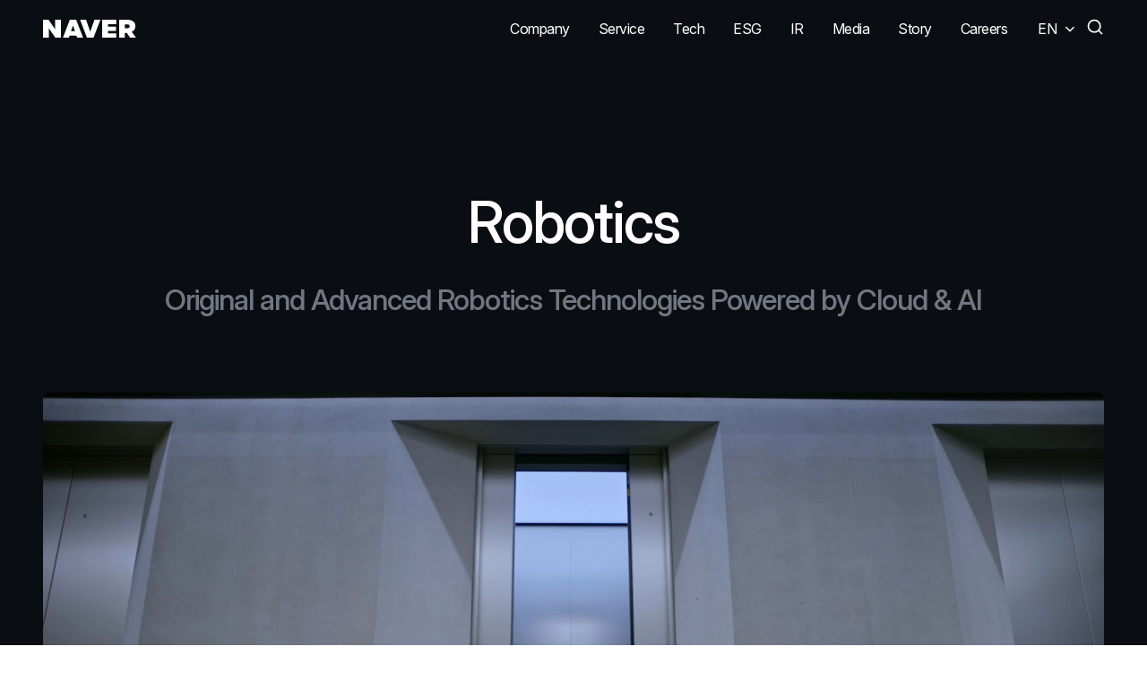

--- FILE ---
content_type: text/html; charset=utf-8
request_url: https://www.navercorp.com/tech/robotics
body_size: 11868
content:
<!DOCTYPE html>

<html lang="ko">

<head>
	<meta charset="UTF-8" />
	<meta http-equiv="Content-Type" content="text/html; charset=utf-8" />
	<meta http-equiv="X-UA-Compatible" content="IE=edge" />
	<meta name="viewport" content="width=device-width,initial-scale=1.0,minimum-scale=1.0,maximum-scale=1.0" />
	<meta name="google-site-verification" content="B1tIe6J_sHT2HyTwFy-THifOJBHTcONU6ZE0hJ__zRU" />
	<meta name="naver-site-verification" content="037adc1ed5ce0290ea959386e2f2c804fa7b61a4" />
	<meta property="og:type" content="website" />

	<meta property="og:title" content="로보틱스 Robotics" />
	<meta property="og:description" content="사람과의 자연스런 공존을 위한 로봇 기술 소개" />

	<meta property="og:url" content="https://www.navercorp.com/tech/robotics" />
	<meta property="og:image" content="https://www.navercorp.com/img/og/OG_TAG_3_Tech.png" />
	<title>로봇 기술 l NAVER Corp.</title>

	<!-- Icon & Favicon -->
	<link rel="shortcut icon" href="/img/favicon.ico" />
	<!-- // Icon & Favicon -->

	<link rel="stylesheet" href="/css/navercorp.css?v=1769058409759" />
	<link rel="stylesheet" href="/css/libs.css" />

	<!-- Naver Tag Manager -->
	<script type="text/javascript">
	! function (t, n) {
	  n = n || "ntm";
	  window["ntm_" + t] = n, window[n] = window[n] || [], window[n].push({
	    "ntm.start": +new Date
	  });
	  t = document.getElementsByTagName("script")[0], n = document.createElement("script");
	  n.async = !0, n.src = "https://ntm.pstatic.net/scripts/ntm_f0f7ca0e7f35.js", t.parentNode.insertBefore(n, t)
	}("f0f7ca0e7f35", "ntm");

	</script>
	<!-- End Naver Tag Manager -->

</head>

</html>

</html>

<body>
	<!-- Skip Navigation -->
	<ul class="skip">
		<li><a href="#header" onclick="document.querySelector('.header').tabIndex=-1;document.querySelector('.header').focus();return false;">Skip to navigation</a></li>
		<li><a href="#content" onclick="document.getElementById('content').tabIndex=-1;document.getElementById('content').focus();return false">Skip to content</a></li>
	</ul>
	<!-- // Skip Navigation -->

	<div class="navercorp dark tech tech-robotics">
		<!-- HEADER -->

		<header class="header thema-black black">
			<!-- thema-black -->

			<div class="header__inner">
				<h1 class="header__logo">
					<a href="/main.html" class="nclick-target header__link" data-nclick-nsc="navercorp.navi" data-nclick="gnb.logo">
						<span class="blind">logo</span>
					</a>
				</h1>
				<div class="header__gnb">
					<nav class="nav">
						<ul class="nav__list">
							<li class="nav__item">
								<a href="/company/about.html" class="nclick-target nav__link" data-i18n="[html]header:naver.naver" data-nclick-nsc="navercorp.navi" data-nclick="gnb.company">회사소개</a>
								<!-- 활성화 시 is-active -->
								<div class="nav__list__show nav__list2">
									<div class="nav__list__inner">
										<div class="nav__intro">
											<p class="nav__intro__message" data-i18n="[html]header:naver.message">기술과 서비스로 <br />세상의 모든 가능성을 <br class="br_tab-sm" />연결합니다</p>
										</div>
										<ul class="nav__depth2 nav-vertical">
											<!-- 활성화 시 is-active -->
											<li class="nav__item2 text__underline">
												<a href="/company/about.html" class="nclick-target nav__link2" data-i18n="[html]header:naver.main" data-nclick-nsc="navercorp.navi" data-nclick="lnb.about">소개</a>
											</li>
											<li class="nav__item2">
												<a href="/company/affiliates.html" class="nclick-target nav__link2" data-i18n="[html]header:naver.team" data-nclick-nsc="navercorp.navi" data-nclick="lnb.affiliates">주요 계열사</a>
											</li>
											<li class="nav__item2">
												<a href="/company/history.html" class="nclick-target nav__link2" data-i18n="[html]header:naver.history" data-nclick-nsc="navercorp.navi" data-nclick="lnb.history">주요 연혁</a>
											</li>
											<li class="nav__item2">
												<a href="/company/brandGuide.html" class="nclick-target nav__link2" data-i18n="[html]header:naver.brand" data-nclick-nsc="navercorp.navi" data-nclick="lnb.brRs">브랜드 리소스</a>
											</li>
											<li class="nav__item2">
												<a href="/company/partnership.html" class="nclick-target nav__link2" data-i18n="[html]header:naver.partnerships" data-nclick-nsc="navercorp.navi" data-nclick="lnb.partnership">제휴 제안</a>
											</li>
											<li class="nav__item2">
												<a href="/company/contact.html" class="nclick-target nav__link2" data-i18n="[html]header:naver.contact" data-nclick-nsc="navercorp.navi" data-nclick="lnb.contact">Contact</a>
											</li>
										</ul>
										<div class="nav__intro__photo">
											<img src="../../img/pc/naver-building.png" alt="NAVER 사옥" />
										</div>
									</div>
								</div>
							</li>
							<li class="nav__item">
								<a href="/service/featuredServices" class="nclick-target nav__link" data-i18n="[html]header:service.service" data-nclick-nsc="navercorp.navi" data-nclick="gnb.service">서비스</a>
								<div class="nav__list__show nav__list2">
									<div class="nav__list__inner">
										<div class="nav__intro">
											<p class="nav__intro__message" data-i18n="[html]header:service.message">검색에서 <br class="br_tab-sm" />탐색으로 진화 <br /><span class="en-text">On-Service AI</span></p>
										</div>
										<ul class="nav__depth2">
											<li class="nav__item2 text__underline">
												<a href="/service/featuredServices" class="nclick-target nav__link2" data-i18n="[html]header:service.main" data-nclick-nsc="navercorp.navi" data-nclick="lnb.fetured">네이버 주요 서비스</a>
											</li>
											<li class="nav__item2">
												<a href="/service/portal.html" class="nclick-target nav__link2" data-i18n="[html]header:service.naver" data-nclick-nsc="navercorp.navi" data-nclick="lnb.portal">포털</a>
											</li>
											<li class="nav__item2">
												<a href="/service/tools.html" class="nclick-target nav__link2" data-i18n="[html]header:service.tool" data-nclick-nsc="navercorp.navi" data-nclick="lnb.tools">도구</a>
											</li>
											<li class="nav__item2">
												<a href="/service/search.html" class="nclick-target nav__link2" data-i18n="[html]header:service.search" data-nclick-nsc="navercorp.navi" data-nclick="lnb.search">검색</a>
											</li>
											<li class="nav__item2">
												<a href="/service/advertisement.html" class="nclick-target nav__link2" data-i18n="[html]header:service.ad" data-nclick-nsc="navercorp.navi" data-nclick="lnb.ad">광고</a>
											</li>
											<li class="nav__item2">
												<a href="/service/commerce.html" class="nclick-target nav__link2" data-i18n="[html]header:service.commerce" data-nclick-nsc="navercorp.navi" data-nclick="lnb.cmmce">커머스</a>
											</li>
											<li class="nav__item2">
												<a href="/service/cloud.html" class="nclick-target nav__link2" data-i18n="[html]header:service.cloud" data-nclick-nsc="navercorp.navi" data-nclick="lnb.cloud">클라우드</a>
											</li>
											<li class="nav__item2">
												<a href="/service/fintech.html" class="nclick-target nav__link2" data-i18n="[html]header:service.fintech" data-nclick-nsc="navercorp.navi" data-nclick="lnb.fin">핀테크</a>
											</li>
											<li class="nav__item2">
												<a href="/service/1784.html" class="nclick-target nav__link2" data-i18n="[html]header:service.1784" data-nclick-nsc="navercorp.navi" data-nclick="lnb.1784">1784</a>
											</li>
											<li class="nav__item2">
												<a href="/service/contents.html" class="nclick-target nav__link2" data-i18n="[html]header:service.contents" data-nclick-nsc="navercorp.navi" data-nclick="lnb.cont">콘텐츠</a>
											</li>
											<li class="nav__item2">
												<a href="/service/datacenterGak.html" class="nclick-target nav__link2" data-i18n="[html]header:service.datacenterGak" data-nclick-nsc="navercorp.main" data-nclick="lnb.gak">데이터센터 각</a>
											</li>
											<li class="nav__item2">
												<a href="/service/community.html" class="nclick-target nav__link2" data-i18n="[html]header:service.community" data-nclick-nsc="navercorp.navi" data-nclick="lnb.comm">커뮤니티</a>
											</li>
											<li class="nav__item2 kor">
												<a href="/service/all.html" class="nclick-target nav__link2" data-i18n="[html]header:service.allService" data-nclick-nsc="navercorp.navi" data-nclick="lnb.allService">전체 서비스</a>
											</li>
											<li class="nav__item2">
												<a href="/service/map.html" class="nclick-target nav__link2" data-i18n="[html]header:service.map" data-nclick-nsc="navercorp.navi" data-nclick="lnb.map">지도</a>
											</li>
										</ul>
										<div class="nav__intro__photo">
											<img src="../../img/pc/naver-service.png" alt="NAVER 서비스" />
										</div>
									</div>
								</div>
							</li>
							<li class="nav__item">
								<a href="/tech/innovation.html" class="nclick-target nav__link" data-i18n="[html]header:tech.tech" data-nclick-nsc="navercorp.navi" data-nclick="gnb.tech">기술</a>
								<div class="nav__list__show nav__list2">
									<div class="nav__list__inner">
										<div class="nav__intro">
											<p class="nav__intro__message" data-i18n="[html]header:tech.message">혁신의 기술을 <br class="br_tab-sm" />일상의 서비스로 <br /><span class="en-text">Everyday Tech</span></p>
										</div>
										<ul class="nav__depth2 nav-vertical">
											<li class="nav__item2 text__underline">
												<a href="/tech/innovation.html" class="nclick-target nav__link2" data-i18n="[html]header:tech.main" data-nclick-nsc="navercorp.navi" data-nclick="lnb.inovation">네이버 주요 기술</a>
											</li>
											<li class="nav__item2">
												<a href="/tech/hyperclovax.html" class="nclick-target nav__link2" data-i18n="[html]header:tech.ai" data-nclick-nsc="navercorp.navi" data-nclick="lnb.hcx">HyperCLOVA X</a>
											</li>
											<li class="nav__item2">
												<a href="/tech/spatialAI.html" class="nclick-target nav__link2" data-i18n="[html]header:tech.digitalTwin" data-nclick-nsc="navercorp.navi" data-nclick="lnb.si">공간지능</a>
											</li>
											<li class="nav__item2">
												<a href="/tech/robotics.html" class="nclick-target nav__link2" data-i18n="[html]header:tech.robotics" data-nclick-nsc="navercorp.navi" data-nclick="lnb.robo">로보틱스</a>
											</li>
											<li class="nav__item2">
												<a href="/tech/immersiveMedia.html" class="nclick-target nav__link2" data-i18n="[html]header:tech.immersiveMedia" data-nclick-nsc="navercorp.navi" data-nclick="lnb.im">이머시브 미디어</a>
											</li>
										</ul>
										<div class="nav__intro__photo">
											<img src="../../img/pc/naver-technology.png" alt="NAVER 기술" />
										</div>
									</div>
								</div>
							</li>
							<li class="nav__item">
								<a href="/esg/sustainability.html" class="nclick-target nav__link" data-i18n="[html]header:esg.esg" data-nclick-nsc="navercorp.navi" data-nclick="gnb.esg">지속가능성</a>
								<div class="nav__list__show nav__list2">
									<div class="nav__list__inner">
										<div class="nav__intro">
											<p class="nav__intro__message" data-i18n="[html]header:esg.message">네이버의 연결로 만드는<br />더 나은 변화</p>
										</div>
										<ul class="nav__depth2 nav-vertical">
											<li class="nav__item2 text__underline">
												<a href="/esg/sustainability.html" class="nclick-target nav__link2" data-i18n="[html]header:esg.main" data-nclick-nsc="navercorp.navi" data-nclick="lnb.sustain">네이버 지속가능성</a>
											</li>
											<li class="nav__item2">
												<a href="/esg/sustainableManagement.html" class="nclick-target nav__link2" data-i18n="[html]header:esg.sustainability" data-nclick-nsc="navercorp.navi" data-nclick="lnb.sm">지속가능경영</a>
											</li>
											<li class="nav__item2">
												<a href="/esg/social.html" class="nclick-target nav__link2" data-i18n="[html]header:esg.social" data-nclick-nsc="navercorp.navi" data-nclick="lnb.society">Social</a>
											</li>
											<li class="nav__item2">
												<a href="/esg/techForPeople.html" class="nclick-target nav__link2" data-i18n="[html]header:esg.privacy" data-nclick-nsc="navercorp.navi" data-nclick="lnb.tfp">Tech for People</a>
											</li>
											<li class="nav__item2">
												<a href="/esg/environment.html" class="nclick-target nav__link2" data-i18n="[html]header:esg.environment" data-nclick-nsc="navercorp.navi" data-nclick="lnb.envirn">Environment</a>
											</li>
											<li class="nav__item2">
												<a href="/esg/fairTrade.html" class="nclick-target nav__link2" data-i18n="[html]header:esg.principle" data-nclick-nsc="navercorp.navi" data-nclick="lnb.prin">Principle</a>
											</li>
											<li class="nav__item2">
												<a href="/esg/esgReports.html" class="nclick-target nav__link2" data-i18n="[html]header:esg.resource" data-nclick-nsc="navercorp.navi" data-nclick="lnb.esgRs">ESG 자료실</a>
											</li>
										</ul>
										<div class="nav__intro__photo">
											<img src="../../img/pc/naver-esg.png" alt="NAVER 지속가능성" />
										</div>
									</div>
								</div>
							</li>
							<li class="nav__item">
								<a href="/investment/irUpdates.html" class="nclick-target nav__link" data-i18n="[html]header:ir.ir" data-nclick-nsc="navercorp.navi" data-nclick="gnb.ir">투자정보</a>
								<div class="nav__list__show nav__list2">
									<div class="nav__list__inner">
										<div class="nav__intro">
											<p class="nav__intro__message" data-i18n="[html]header:ir.message">투자정보</p>
										</div>
										<ul class="nav__depth2 nav-vertical">
											<li class="nav__item2 text__underline">
												<a href="/investment/irUpdates.html" class="nclick-target nav__link2" data-i18n="[html]header:ir.news" data-nclick-nsc="navercorp.navi" data-nclick="lnb.irUp">IR 뉴스</a>
											</li>
											<li class="nav__item2">
												<a href="/investment/corporateGovernance.html" class="nclick-target nav__link2" data-i18n="[html]header:ir.governance" data-nclick-nsc="navercorp.navi" data-nclick="lnb.gvn">기업지배구조</a>
											</li>
											<li class="nav__item2">
												<a href="/investment/irEvents.html" class="nclick-target nav__link2" data-i18n="[html]header:ir.meeting" data-nclick-nsc="navercorp.navi" data-nclick="lnb.irCal">IR 일정</a>
											</li>
											<li class="nav__item2 kor">
												<a href="/investment/disclosure.html" class="nclick-target nav__link2" data-i18n="[html]header:ir.financial" data-nclick-nsc="navercorp.navi" data-nclick="lnb.finInfo">재무정보</a>
											</li>
											<li class="nav__item2 eng">
												<a href="/investment/stock.html" class="nclick-target nav__link2" data-i18n="[html]header:ir.financial" data-nclick-nsc="navercorp.navi" data-nclick="lnb.finInfo">재무정보</a>
											</li>
											<li class="nav__item2">
												<a href="/investment/earnings.html" class="nclick-target nav__link2" data-i18n="[html]header:ir.resource" data-nclick-nsc="navercorp.navi" data-nclick="lnb.irRs">IR 자료실</a>
											</li>
										</ul>
										<div class="nav__intro__photo">
											<img src="../../img/pc/naver-Investment.png" alt="NAVER 투자정보" />
										</div>
									</div>
								</div>
							</li>
							<li class="nav__item">
								<a href="/media/pressReleases.html" class="nclick-target nav__link" data-i18n="[html]header:media.media" data-nclick-nsc="navercorp.navi" data-nclick="gnb.media">미디어</a>
								<div class="nav__list__show nav__list2">
									<div class="nav__list__inner">
										<div class="nav__intro">
											<p class="nav__intro__message" data-i18n="[html]header:media.message">미디어</p>
										</div>
										<ul class="nav__depth2 nav-vertical">
											<li class="nav__item2">
												<a href="/media/pressReleases.html" class="nclick-target nav__link2" data-i18n="[html]header:media.news" data-nclick-nsc="navercorp.navi" data-nclick="lnb.news">보도자료</a>
											</li>
											<li class="nav__item2">
												<a href="/media/mediaEvents.html" class="nclick-target nav__link2" data-i18n="[html]header:media.event" data-nclick-nsc="navercorp.navi" data-nclick="lnb.mediaEv">미디어 행사</a>
											</li>
											<li class="nav__item2">
												<a href="/media/naverReports.html" class="nclick-target nav__link2" data-i18n="[html]header:media.reports" data-nclick-nsc="navercorp.navi" data-nclick="lnb.nReport">네이버 리포트</a>
											</li>
										</ul>
										<div class="nav__intro__photo">
											<img src="../../img/pc/naver-newsroom.png" alt="NAVER 뉴스룸" />
										</div>
									</div>
								</div>
							</li>
							<li class="nav__item">
								<a href="/story.html" class="nclick-target nav__link" data-i18n="[html]header:story.story" data-nclick-nsc="navercorp.navi" data-nclick="gnb.story">스토리</a>
								<div class="nav__list__show nav__list2">
									<div class="nav__list__inner">
										<div class="nav__intro">
											<p class="nav__intro__message" data-i18n="[html]header:story.message">네이버 스토리</p>
											<a href="/story" class="nclick-target nav__intro__link" data-nclick-nsc="navercorp.navi" data-nclick="gnb.story" data-i18n="[html]header:story.all">스토리 전체 보기</a>
										</div>
										<div class="nav__intro__story">
											<ul class="card-contents">
												<!--
											<li class="card-contents__item">
												<div class="card-contents__item-inner">
													<div class="card-contents__img">
														<a href="#" class="card-contents__link"></a>
													</div>
													<div class="card-contents__txt">
														<div class="category-date">
															<span class="category">Global</span>
															<span class="date">2025.06.10</span>
														</div>
														<span class="tit-wrap">
															<a class="title" href="/story/storyDetail?seq=32487">사우디아라비아 메카, 메디나, 제다의 디지털 트윈 플랫폼 공개</a>
															
														</span>
													</div>
												</div>
											</li>
											<li class="card-contents__item">
												<div class="card-contents__item-inner">
													<div class="card-contents__img" style="background-image: url(/img/tmp/@image-3x2.png);">
														<a href="#" class="card-contents__link"></a>
													</div>
													<div class="card-contents__txt">
														<div class="category-date">
															<span class="category">Global</span>
															<span class="date">2025.06.10</span>
														</div>
														<span class="tit-wrap">
															<a class="title" href="/story/storyDetail?seq=32487">사우디아라비아 메카, 메디나, 제다의 디지털 트윈 플랫폼 공개</a>
														
														</span>
													</div>
												</div>
											</li>-->
											</ul>
											<!-- <div class="story__list">
											<div class="list__cell">
												<a href="#" class="story__card">
													<div class="item__img"><img src="../../img/pc/@image-3x2.png" alt="스토리 섬네일 이미지" /></div>
													<div class="item__info">
														<div class="item__category">
															<span class="item__name">카테고리리</span>
															<span class="item__date">2025.01.16</span>
														</div>
														<div class="item__title">제목은 최대 2줄까지 노출됩니다. 제목은 최대 2줄까지 노출됩니다. 제목은 최대 2줄까지 노출됩니다.</div>
													</div>
												</a>
											</div>
											<div class="list__cell">
												<a href="#" class="story__card">
													<div class="item__img"><img src="../../img/pc/@image-3x2.png" alt="스토리 섬네일 이미지" /></div>
													<div class="item__info">
														<div class="item__category">
															<span class="item__name">카테고리리</span>
															<span class="item__date">2025.01.16</span>
														</div>
														<div class="item__title">제목은 최대 2줄까지 노출됩니다. 제목은 최대 2줄까지 노출됩니다. 제목은 최대 2줄까지 노출됩니다.</div>
													</div>
												</a>
											</div>
										</div> -->
										</div>
									</div>
								</div>
							</li>
							<li class="nav__item is-arrow">
								<a href="https://recruit.navercorp.com/" class="nclick-target nav__link" target="_blank" rel="noopener" data-i18n="[html]header:recruitment" data-nclick-nsc="navercorp.navi" data-nclick="gnb.recruit">채용</a>
							</li>
						</ul>
					</nav>
					<div class="header__utils">
						<div class="btn-lang">
							<button type="button" class="nclick-target btn-selected" data-nclick-nsc="navercorp.navi" data-nclick="gnb.lng">KR<span class="blind">KR</span></button>
							<ul class="btn-lang__list">
								<li class="btn-lang__item" data-lang="ko">
									<button type="button" class="btn-ko">KR</button>
								</li>
								<li class="btn-lang__item" data-lang="en">
									<button type="button" class="btn-en">EN</button>
								</li>
							</ul>
						</div>
						<button type="button" class="nclick-target btn-search" data-nclick-nsc="navercorp.navi" data-nclick="gnb.search"><span class="blind">search</span></button>
						<button type="button" class="btn-mo-nav"><span class="blind">mobile menu</span></button>
					</div>
				</div>
			</div>
			<!-- search tab -->
			<div class="search-tab">
				<div class="search-tab__inner">
					<fieldset>
						<legend>통합검색 입력 폼</legend>
						<div class="search-tab__box">
							<input type="text" class="search" data-i18n="[placeholder]search:inputPlaceholder" placeholder="네이버 기업사이트 내 검색" />
							<button type="button" class="btn-search"><span class="blind">검색하기</span></button>
							<button type="button" class="btn-delete"><span class="blind">삭제</span></button>
						</div>
					</fieldset>
					<div class="search-tab__banner">
						<div class="ko-data">
							<ul class="banner-inner">
								<li>
									<a href="/service/all" class="banner__link">
										<img src="../../img/tmp/search-banner-01.png" alt="한눈에 보는 네이버 전체 서비스 소개" />
										<p data-i18n="[html]header:search.list1.desc">한눈에 보는 네이버<br />전체 서비스 소개</p>
										<!-- 관리자에서 등록시 검은 백경에 희색 텍스트는 text-white 클래스 추가 -->
									</a>
								</li>
								<li>
									<a href="/company/brandGuide" class="banner__link">
										<img src="../../img/tmp/search-banner-02.png" alt="네이버 로고 아이덴티티 브랜드 리소스" />
										<p class="text-white" data-i18n="[html]header:search.list2.desc">네이버 로고 아이덴티티<br />브랜드 리소스</p>
									</a>
								</li>
								<li>
									<a href="/service/advertisement" class="banner__link">
										<img src="../../img/tmp/search-banner-03.png" alt="5,400만+ 유저를 고객으로 네이버 광고 검색 상품" />
										<p data-i18n="[html]header:search.list3.desc">5,400만+ 유저를 고객으로<br />네이버 광고 검색 상품</p>
									</a>
								</li>
							</ul>
						</div>
						<div class="en-data">
							<ul class="banner-inner">
								<li>
									<a href="/esg/esgDocuments" class="banner__link">
										<img src="../../img/tmp/search-banner-01-en.png" alt="NAVER Auunal Report ESG Library" />
										<p data-i18n="[html]header:search.list1.desc">NAVER Auunal Report<br />ESG Library</p>
										<!-- 관리자에서 등록시 검은 백경에 희색 텍스트는 text-white 클래스 추가 -->
									</a>
								</li>
								<li>
									<a href="/company/brandGuide" class="banner__link">
										<img src="../../img/tmp/search-banner-02-en.png" alt="NAVER Brand Resource Logo and color" />
										<p class="text-white" data-i18n="[html]header:search.list2.desc">NAVER Brand Resource<br />Logo and color</p>
									</a>
								</li>
								<li>
									<a href="/service/map" class="banner__link">
										<img src="../../img/tmp/search-banner-03-en.png" alt="NAVER MAP Connecting online and offline" />
										<p data-i18n="[html]header:search.list3.desc">NAVER MAP<br />Connecting online and offline</p>
									</a>
								</li>
							</ul>
						</div>
					</div>
				</div>
			</div>
		</header>
		<!-- dim -->
		<div class="dim"></div>

		<div class="hidden-logo">
			<a href="/main.html" class="nclick-target logo__link" data-nclick-nsc="navercorp.navi" data-nclick="gnb.logo">
				<span class="blind">logo</span>
			</a>
		</div>
		<!-- mobile menu -->
		<div class="mo-nav">
			<div class="mo-nav__inner">
				<a href="/main.html" class="nclick-target mo-nav__logo is-hide" data-nclick-nsc="navercorp.navi" data-nclick="gnb.logo">
					<span class="blind">logo</span>
				</a>
				<div class="mo-nav__utils">
					<div class="btn-lang">
						<button type="button" class="nclick-target btn-selected" data-nclick-nsc="navercorp.navi" data-nclick="gnb.lng">
							KR
							<span class="blind">KR</span>
						</button>
						<ul class="btn-lang__list">
							<li class="btn-lang__item" data-lang="ko">
								<button type="button" class="btn-ko">KR</button>
							</li>
							<li class="btn-lang__item" data-lang="en">
								<button type="button" class="btn-en">EN</button>
							</li>
						</ul>
					</div>
					<button type="button" class="btn-close">
						<span class="blind">close</span>
					</button>
				</div>
				<ul class="mo-nav__list">
					<li class="mo-nav__item">
						<a href="javascript:void(0);" class="nclick-target mo-nav__link" data-i18n="[html]header:naver.naver" data-nclick-nsc="navercorp.navi" data-nclick="gnb.company">회사소개</a>
						<div class="mo-nav__list2">
							<ul>
								<li class="mo-nav__item2 text__underline">
									<a href="/company/about.html" class="nclick-target mo-nav__link2" data-i18n="[html]header:naver.main" data-nclick-nsc="navercorp.navi" data-nclick="lnb.about">소개</a>
								</li>
								<li class="mo-nav__item2">
									<a href="/company/affiliates.html" class="nclick-target mo-nav__link2" data-i18n="[html]header:naver.team" data-nclick-nsc="navercorp.navi" data-nclick="lnb.affiliates">주요 계열사</a>
								</li>
								<li class="mo-nav__item2">
									<a href="/company/history.html" class="nclick-target mo-nav__link2" data-i18n="[html]header:naver.history" data-nclick-nsc="navercorp.navi" data-nclick="lnb.history">주요 연혁</a>
								</li>
								<li class="mo-nav__item2">
									<a href="/company/brandGuide.html" class="nclick-target mo-nav__link2" data-i18n="[html]header:naver.brand" data-nclick-nsc="navercorp.navi" data-nclick="lnb.brRs">브랜드 리소스</a>
								</li>
								<li class="mo-nav__item2">
									<a href="/company/partnership.html" class="nclick-target mo-nav__link2" data-i18n="[html]header:naver.partnerships" data-nclick-nsc="navercorp.navi" data-nclick="lnb.partnership">제휴 제안</a>
								</li>
								<li class="mo-nav__item2">
									<a href="/company/contact.html" class="nclick-target mo-nav__link2" data-i18n="[html]header:naver.contact" data-nclick-nsc="navercorp.navi" data-nclick="lnb.contact">Contact</a>
								</li>
							</ul>
						</div>
					</li>
					<li class="mo-nav__item">
						<a href="javascript:void(0);" class="nclick-target mo-nav__link" data-i18n="[html]header:service.service" data-nclick-nsc="navercorp.navi" data-nclick="gnb.service">서비스</a>
						<div class="mo-nav__list2">
							<ul>
								<li class="mo-nav__item2 text__underline">
									<a href="/service/featuredServices" class="nclick-target mo-nav__link2" data-i18n="[html]header:service.main" data-nclick-nsc="navercorp.navi" data-nclick="lnb.fetured">네이버 주요 서비스</a>
								</li>
								<li class="mo-nav__item2">
									<a href="/service/portal.html" class="nclick-target mo-nav__link2" data-i18n="[html]header:service.naver" data-nclick-nsc="navercorp.navi" data-nclick="lnb.portal">포털</a>
								</li>
								<li class="mo-nav__item2">
									<a href="/service/tools.html" class="nclick-target mo-nav__link2" data-i18n="[html]header:service.tool" data-nclick-nsc="navercorp.navi" data-nclick="lnb.tools">도구</a>
								</li>
								<li class="mo-nav__item2">
									<a href="/service/search.html" class="nclick-target mo-nav__link2" data-i18n="[html]header:service.search" data-nclick-nsc="navercorp.navi" data-nclick="lnb.search">검색</a>
								</li>
								<li class="mo-nav__item2">
									<a href="/service/advertisement.html" class="nclick-target mo-nav__link2" data-i18n="[html]header:service.ad" data-nclick-nsc="navercorp.navi" data-nclick="lnb.ad">광고</a>
								</li>
								<li class="mo-nav__item2">
									<a href="/service/commerce.html" class="nclick-target mo-nav__link2" data-i18n="[html]header:service.commerce" data-nclick-nsc="navercorp.navi" data-nclick="lnb.cmmce">커머스</a>
								</li>
								<li class="mo-nav__item2">
									<a href="/service/cloud.html" class="nclick-target mo-nav__link2" data-i18n="[html]header:service.cloud" data-nclick-nsc="navercorp.navi" data-nclick="lnb.cloud">클라우드</a>
								</li>
								<li class="mo-nav__item2">
									<a href="/service/fintech.html" class="nclick-target mo-nav__link2" data-i18n="[html]header:service.fintech" data-nclick-nsc="navercorp.navi" data-nclick="lnb.fin">핀테크</a>
								</li>
								<li class="mo-nav__item2">
									<a href="/service/1784.html" class="nclick-target mo-nav__link2" data-i18n="[html]header:service.1784" data-nclick-nsc="navercorp.navi" data-nclick="lnb.1784">1784</a>
								</li>
								<li class="mo-nav__item2">
									<a href="/service/contents.html" class="nclick-target mo-nav__link2" data-i18n="[html]header:service.contents" data-nclick-nsc="navercorp.navi" data-nclick="lnb.cont">콘텐츠</a>
								</li>
								<li class="mo-nav__item2">
									<a href="/service/datacenterGak.html" class="nclick-target mo-nav__link2" data-i18n="[html]header:service.datacenterGak" data-nclick-nsc="navercorp.navi" data-nclick="lnb.gak">데이터센터 각</a>
								</li>
								<li class="mo-nav__item2">
									<a href="/service/community.html" class="nclick-target mo-nav__link2" data-i18n="[html]header:service.community" data-nclick-nsc="navercorp.navi" data-nclick="lnb.comm">커뮤니티</a>
								</li>
								<li class="mo-nav__item2 kor">
									<a href="/service/all.html" class="nclick-target mo-nav__link2" data-i18n="[html]header:service.allService" data-nclick-nsc="navercorp.navi" data-nclick="lnb.allService">전체 서비스</a>
								</li>
								<li class="mo-nav__item2">
									<a href="/service/map.html" class="nclick-target mo-nav__link2" data-i18n="[html]header:service.map" data-nclick-nsc="navercorp.navi" data-nclick="lnb.map">지도</a>
								</li>
							</ul>
						</div>
					</li>
					<li class="mo-nav__item">
						<a href="javascript:void(0);" class="nclick-target mo-nav__link" data-i18n="[html]header:tech.tech" data-nclick-nsc="navercorp.navi" data-nclick="gnb.tech">기술</a>
						<div class="mo-nav__list2">
							<ul>
								<li class="mo-nav__item2 text__underline">
									<a href="/tech/innovation.html" class="nclick-target mo-nav__link2" data-i18n="[html]header:tech.main" data-nclick-nsc="navercorp.navi" data-nclick="lnb.inovation">네이버 주요 기술</a>
								</li>
								<li class="mo-nav__item2">
									<a href="/tech/hyperclovax.html" class="nclick-target mo-nav__link2" data-i18n="[html]header:tech.ai" data-nclick-nsc="navercorp.navi" data-nclick="lnb.hcx">HyperCLOVA X</a>
								</li>
								<li class="mo-nav__item2">
									<a href="/tech/spatialAI.html" class="nclick-target mo-nav__link2" data-i18n="[html]header:tech.digitalTwin" data-nclick-nsc="navercorp.navi" data-nclick="lnb.si">공간지능</a>
								</li>
								<li class="mo-nav__item2">
									<a href="/tech/robotics.html" class="nclick-target mo-nav__link2" data-i18n="[html]header:tech.robotics" data-nclick-nsc="navercorp.navi" data-nclick="lnb.robo">로보틱스</a>
								</li>
								<li class="mo-nav__item2">
									<a href="/tech/immersiveMedia.html" class="nclick-target mo-nav__link2" data-i18n="[html]header:tech.immersiveMedia" data-nclick-nsc="navercorp.navi" data-nclick="lnb.im">이머시브 미디어</a>
								</li>
							</ul>
						</div>
					</li>
					<li class="mo-nav__item">
						<a href="javascript:void(0);" class="nclick-target mo-nav__link" data-i18n="[html]header:esg.esg" data-nclick-nsc="navercorp.navi" data-nclick="gnb.esg">지속가능성</a>
						<div class="mo-nav__list2">
							<ul>
								<li class="mo-nav__item2 text__underline">
									<a href="/esg/sustainability.html" class="nclick-target mo-nav__link2" data-i18n="[html]header:esg.main" data-nclick-nsc="navercorp.navi" data-nclick="lnb.sustain">네이버 지속가능성</a>
								</li>
								<li class="mo-nav__item2">
									<a href="/esg/sustainableManagement.html" class="nclick-target mo-nav__link2" data-i18n="[html]header:esg.sustainability" data-nclick-nsc="navercorp.navi" data-nclick="lnb.sm">지속가능경영</a>
								</li>
								<li class="mo-nav__item2">
									<a href="/esg/social.html" class="nclick-target mo-nav__link2" data-i18n="[html]header:esg.social" data-nclick-nsc="navercorp.navi" data-nclick="lnb.society">Social</a>
								</li>
								<li class="mo-nav__item2">
									<a href="/esg/techForPeople.html" class="nclick-target mo-nav__link2" data-i18n="[html]header:esg.privacy" data-nclick-nsc="navercorp.navi" data-nclick="lnb.tfp">Tech for People</a>
								</li>
								<li class="mo-nav__item2">
									<a href="/esg/environment.html" class="nclick-target mo-nav__link2" data-i18n="[html]header:esg.environment" data-nclick-nsc="navercorp.navi" data-nclick="lnb.envirn">Environment</a>
								</li>
								<li class="mo-nav__item2">
									<a href="/esg/fairTrade.html" class="nclick-target mo-nav__link2" data-i18n="[html]header:esg.principle" data-nclick-nsc="navercorp.navi" data-nclick="lnb.prin">Principle</a>
								</li>
								<li class="mo-nav__item2">
									<a href="/esg/esgReports.html" class="nclick-target mo-nav__link2" data-i18n="[html]header:esg.resource" data-nclick-nsc="navercorp.navi" data-nclick="lnb.esgRs">ESG 자료실</a>
								</li>
							</ul>
						</div>
					</li>
					<li class="mo-nav__item">
						<a href="javascript:void(0);" class="nclick-target mo-nav__link" data-i18n="[html]header:ir.ir" data-nclick-nsc="navercorp.navi" data-nclick="gnb.ir">투자정보</a>
						<div class="mo-nav__list2">
							<ul>
								<li class="mo-nav__item2 text__underline">
									<a href="/investment/irUpdates.html" class="nclick-target mo-nav__link2" data-i18n="[html]header:ir.news" data-nclick-nsc="navercorp.navi" data-nclick="lnb.irUp">IR 뉴스</a>
								</li>
								<li class="mo-nav__item2">
									<a href="/investment/corporateGovernance.html" class="nclick-target mo-nav__link2" data-i18n="[html]header:ir.governance" data-nclick-nsc="navercorp.navi" data-nclick="lnb.gvn">기업지배구조</a>
								</li>
								<li class="mo-nav__item2">
									<a href="/investment/irEvents.html" class="nclick-target mo-nav__link2" data-i18n="[html]header:ir.meeting" data-nclick-nsc="navercorp.navi" data-nclick="lnb.irCal">IR 일정</a>
								</li>
								<li class="mo-nav__item2 kor">
									<a href="/investment/disclosure.html" class="nclick-target mo-nav__link2" data-i18n="[html]header:ir.financial" data-nclick-nsc="navercorp.navi" data-nclick="lnb.finInfo">재무정보</a>
								</li>
								<li class="mo-nav__item2 eng">
									<a href="/investment/stock.html" class="nclick-target mo-nav__link2" data-i18n="[html]header:ir.financial" data-nclick-nsc="navercorp.navi" data-nclick="lnb.finInfo">재무정보</a>
								</li>
								<li class="mo-nav__item2">
									<a href="/investment/earnings.html" class="nclick-target mo-nav__link2" data-i18n="[html]header:ir.resource" data-nclick-nsc="navercorp.navi" data-nclick="lnb.irRs">IR 자료실</a>
								</li>
							</ul>
						</div>
					</li>
					<li class="mo-nav__item">
						<a href="javascript:void(0);" class="nclick-target mo-nav__link" data-i18n="[html]header:media.media" data-nclick-nsc="navercorp.main" data-nclick="gnb.media">미디어</a>
						<div class="mo-nav__list2">
							<ul>
								<li class="mo-nav__item2">
									<a href="/media/pressReleases.html" class="nclick-target mo-nav__link2" data-i18n="[html]header:media.news" data-nclick-nsc="navercorp.navi" data-nclick="lnb.news">보도자료</a>
								</li>
								<li class="mo-nav__item2">
									<a href="/media/mediaEvents.html" class="nclick-target mo-nav__link2" data-i18n="[html]header:media.event" data-nclick-nsc="navercorp.navi" data-nclick="lnb.mediaEv">미디어 행사</a>
								</li>
								<li class="mo-nav__item2">
									<a href="/media/naverReports.html" class="nclick-target mo-nav__link2" data-i18n="[html]header:media.reports" data-nclick-nsc="navercorp.navi" data-nclick="lnb.nReport">네이버 리포트</a>
								</li>
							</ul>
						</div>
					</li>
					<li class="mo-nav__item no-list">
						<a href="/story.html" class="nclick-target mo-nav__link" data-i18n="[html]header:story.story" data-nclick-nsc="navercorp.navi" data-nclick="gnb.story">스토리 </a>
					</li>
					<li class="mo-nav__item no-list is-arrow">
						<a href="https://recruit.navercorp.com/" class="nclick-target mo-nav__link" target="_blank" rel="noopener" data-i18n="[html]header:recruitment" data-nclick-nsc="navercorp.navi" data-nclick="gnb.recruit">채용</a>
					</li>
				</ul>
			</div>
		</div>
		<!-- mobile menu dim -->
		<div class="dim"></div>
		</header>

		<!--// HEADER -->

		<!-- MAIN -->
		<main id="content" class="container">
			<div class="tech-header">
				<div class="container__inner">
					<!-- <div class="cate"><em>기술</em></div> -->
					<h2 data-i18n="[html]tech:robotics.headline.title">로보틱스</h2>
					<div class="keycopy" data-i18n="[html]tech:robotics.headline.keycopy">클라우드와 AI 기반의 독창적인 로봇 기술</div>
					<div class="visual" aria-hidden="true">
						<div class="video">
							<video src="/video/tech-robotics.mp4" loop autoplay muted playsinline class="object-fit-cover" tabindex="-1"></video>
						</div>
					</div>
					<!-- <div class="desc">네이버의 로봇 기술은 공장이 아닌 일상의 로봇을 연구합니다. <br class="br_pc">로봇들의 두뇌가 되는 클라우드 기술, 사람과의 공존을 위한 HRI (Human-Robot Interaction) 등으로 로봇 대중화를 앞당기고 있습니다.</div> -->
				</div>
			</div>
			<div class="tech-body">
				<!-- [D] anchor nav 사용시 해당 태그로 감싸줘야함. -->
				<div class="anchor-section thema-black">
					<div class="anchor-nav">
						<div class="anchor-nav__menu">
							<div class="anchor-nav__bar"><span class="progress"></span></div>
							<div class="container__inner">
								<div class="anchor-nav__inner">
									<div class="menu__title" data-i18n="[html]tech:robotics.anchor.title">로보틱스</div>
									<button type="button" class="menu__selector menu__link" data-i18n="[html]tech:robotics.anchor.menus.menu1">네이버의 로봇들</button>
									<div class="menu__wrap">
										<ul class="menu__list">
											<li class="menu__item">
												<button type="button" class="menu__link" data-nav-index="0" data-i18n="[html]tech:robotics.anchor.menus.menu1">네이버의 로봇들</button>
											</li>
											<li class="menu__item">
												<button type="button" class="menu__link" data-nav-index="1" data-i18n="[html]tech:robotics.anchor.menus.menu2">로봇 클라우드 시스템</button>
											</li>
											<li class="menu__item">
												<button type="button" class="menu__link" data-nav-index="2" data-i18n="[html]tech:robotics.anchor.menus.menu3">로봇 AI 연구</button>
											</li>
											<li class="menu__item">
												<button type="button" class="menu__link" data-nav-index="3" data-i18n="[html]tech:robotics.anchor.menus.menu4">적용 사례</button>
											</li>
										</ul>
									</div>
								</div>
							</div>
						</div>
						<div class="anchor-nav__dimmed"></div>
					</div>
					<!-- // Anchor Nav -->
					<section class="nav-section">
						<section class="js-nav-section">
							<div class="tech-data">
								<div class="tech-headline">
									<div class="container__inner">
										<div class="item-title">
											<h3 data-i18n="[html]tech:robotics.robots.title">네이버의 로봇들</h3>
										</div>
										<div class="item-visual">
											<div class="basic-img-group">
												<div class="swiper basic-swiper">
													<div class="swiper-wrapper">
														<div class="swiper-slide">
															<div class="section-title-image">
																<picture>
																	<source srcset="/img/mo/tech-robotics-naver-headline-1.jpg" media="(max-width: 767px)">
																	<img src="/img/pc/tech-robotics-naver-headline-1.jpg" alt="" />
																</picture>
															</div>
														</div>
														<div class="swiper-slide">
															<div class="section-title-image">
																<picture>
																	<source srcset="/img/mo/tech-robotics-naver-headline-2.jpg" media="(max-width: 767px)">
																	<img src="/img/pc/tech-robotics-naver-headline-2.jpg" alt="" />
																</picture>
															</div>
														</div>
														<div class="swiper-slide">
															<div class="section-title-image">
																<picture>
																	<source srcset="/img/mo/tech-robotics-naver-headline-3.jpg" media="(max-width: 767px)">
																	<img src="/img/pc/tech-robotics-naver-headline-3.jpg" alt="" />
																</picture>
															</div>
														</div>
														<div class="swiper-slide">
															<div class="section-title-image">
																<picture>
																	<source srcset="/img/mo/tech-robotics-naver-headline-4.jpg" media="(max-width: 767px)">
																	<img src="/img/pc/tech-robotics-naver-headline-4.jpg" alt="" />
																</picture>
															</div>
														</div>
													</div>
												</div>
											</div>
										</div>
										<div class="item-desc" data-i18n="[html]tech:robotics.robots.desc">핵심 기술들의 선행 연구부터 테스트 베드를 활용한 실증과 업데이트, 클라우드 상품화까지 완성도 높은 로봇 솔루션을 제공합니다.</div>
									</div>
								</div>
								<ul class="img-items-group">
									<li>
										<div class="container__inner">
											<div class="img-items">
												<div class="item-visual">
													<div class="visual">
														<div class="img">
															<picture>
																<source srcset="/img/mo/tech-robotics-naver-visual-1.png" media="(max-width: 767px)">
																<img src="/img/pc/tech-robotics-naver-visual-1.png" alt="" />
															</picture>
														</div>
													</div>
												</div>
												<div class="item-info">
													<div class="item-data">
														<h3 data-i18n="[html]tech:robotics.robots.list.item1.title"><span class="en">Rookie</span></h3>
														<div class="item-visual">
															<div class="visual">
																<div class="img">
																	<picture>
																		<source srcset="/img/mo/tech-robotics-naver-visual-1.png" media="(max-width: 767px)">
																		<img src="/img/pc/tech-robotics-naver-visual-1.png" alt="" />
																	</picture>
																</div>
															</div>
														</div>
														<div class="item-desc" data-i18n="[html]tech:robotics.robots.list.item1.desc">네이버 제2사옥 1784의 자율주행 서비스 로봇입니다. 클라우드 시스템과 연결되어 빌딩 전 층을 오가며 택배, 카페, 도시락 배달 등의 서비스를 제공합니다.</div>
													</div>
												</div>
											</div>
										</div>
									</li>
									<li>
										<div class="container__inner">
											<div class="img-items">
												<div class="item-visual">
													<div class="visual">
														<div class="img">
															<picture>
																<source srcset="/img/mo/tech-robotics-naver-visual-2.png" media="(max-width: 767px)">
																<img src="/img/pc/tech-robotics-naver-visual-2.png" alt="" />
															</picture>
														</div>
													</div>
												</div>
												<div class="item-info">
													<div class="item-data">
														<h3 data-i18n="[html]tech:robotics.robots.list.item2.title"><span class="en">Sero &amp; Garo</span></h3>
														<div class="item-visual">
															<div class="visual">
																<div class="img">
																	<picture>
																		<source srcset="/img/mo/tech-robotics-naver-visual-2.png" media="(max-width: 767px)">
																		<img src="/img/pc/tech-robotics-naver-visual-2.png" alt="" />
																	</picture>
																</div>
															</div>
														</div>
														<div class="item-desc" data-i18n="[html]tech:robotics.robots.list.item2.desc">자동화 시스템을 통해 고중량의 자산을 운송하고 불출 이력을 관리하는 데이터센터 각 세종의 로봇입니다. 데이터센터 운영 업무의 효율성과 생산성을 향상시키고 있습니다.</div>
													</div>
												</div>
											</div>
										</div>
									</li>
									<li>
										<div class="container__inner">
											<div class="img-items">
												<div class="item-visual">
													<div class="visual">
														<div class="img">
															<picture>
																<source srcset="/img/mo/tech-robotics-naver-visual-3.png" media="(max-width: 767px)">
																<img src="/img/pc/tech-robotics-naver-visual-3.png" alt="" />
															</picture>
														</div>
													</div>
												</div>
												<div class="item-info">
													<div class="item-data">
														<h3 data-i18n="[html]tech:robotics.robots.list.item3.title"><span class="en">AMBIDEX</span></h3>
														<div class="item-visual">
															<div class="visual">
																<div class="img">
																	<picture>
																		<source srcset="/img/mo/tech-robotics-naver-visual-3.png" media="(max-width: 767px)">
																		<img src="/img/pc/tech-robotics-naver-visual-3.png" alt="" />
																	</picture>
																</div>
															</div>
														</div>
														<div class="item-desc" data-i18n="[html]tech:robotics.robots.list.item3.desc">사람과의 안전한 인터랙션이 가능한 양팔 로봇입니다. 독창적인 와이어 구조를 바탕으로 정밀한 동작과 빠른 동작, 높은 하중을 대상으로 하는 작업이 모두 가능한 것이 특징입니다.</div>
													</div>
												</div>
											</div>
										</div>
									</li>
									<li>
										<div class="container__inner">
											<div class="img-items">
												<div class="item-visual">
													<div class="visual">
														<div class="img">
															<picture>
																<source srcset="/img/mo/tech-robotics-naver-visual-4.png" media="(max-width: 767px)">
																<img src="/img/pc/tech-robotics-naver-visual-4.png" alt="" />
															</picture>
														</div>
													</div>
												</div>
												<div class="item-info">
													<div class="item-data">
														<h3 data-i18n="[html]tech:robotics.robots.list.item4.title"><span class="en">ALT-B</span></h3>
														<div class="item-visual">
															<div class="visual">
																<div class="img">
																	<picture>
																		<source srcset="/img/mo/tech-robotics-naver-visual-4.png" media="(max-width: 767px)">
																		<img src="/img/pc/tech-robotics-naver-visual-4.png" alt="" />
																	</picture>
																</div>
															</div>
														</div>
														<div class="item-desc" data-i18n="[html]tech:robotics.robots.list.item4.desc">풀스택 자율주행 기술로 각 세종 데이터센터의 주요 거점을 연결하는 무인 자율주행 셔틀 로봇입니다. 다양한 센서로 주변 환경을 정밀하게 인식하고 안전하게 주행합니다.</div>
													</div>
												</div>
											</div>
										</div>
									</li>
								</ul>
							</div>
						</section>
						<section class="js-nav-section">
							<div class="tech-data">
								<div class="tech-headline">
									<div class="container__inner">
										<div class="item-title">
											<h3 data-i18n="[html]tech:robotics.system.title">로봇 클라우드 시스템과 <span class="en">OS</span></h3>
										</div>
										<div class="item-visual" aria-hidden="true">
											<div class="img">
												<video src="/video/tech-robotics-os.mp4" loop autoplay muted playsinline class="object-fit-cover" tabindex="-1"></video>
											</div>
										</div>
										<div class="item-desc" data-i18n="[html]tech:robotics.system.desc">여러 로봇의 성능을 동시에 높이고, 지속적인 업데이트와 효율적인 관리를 가능하게 하는 클라우드 로보틱스 기술과, 서비스를 유연하게 확장할 수 있는 OS를 통해 일상 속 로봇의 활용 가능성을 넓혀갑니다.</div>
									</div>
								</div>
								<ul class="img-items-group">
									<li>
										<div class="container__inner">
											<div class="img-items">
												<div class="item-visual">
													<div class="visual">
														<div class="img">
															<picture>
																<source srcset="/img/mo/tech-robotics-os-visual-1.png" media="(max-width: 767px)">
																<img src="/img/pc/tech-robotics-os-visual-1.png" alt="" />
															</picture>
														</div>
													</div>
												</div>
												<div class="item-info">
													<div class="item-data">
														<h3 data-i18n="[html]tech:robotics.system.list.item1.title"><span class="en">ARC brain</span></h3>
														<div class="item-visual">
															<div class="visual">
																<div class="img">
																	<picture>
																		<source srcset="/img/mo/tech-robotics-os-visual-1.png" media="(max-width: 767px)">
																		<img src="/img/pc/tech-robotics-os-visual-1.png" alt="" />
																	</picture>
																</div>
															</div>
														</div>
														<div class="item-desc" data-i18n="[html]tech:robotics.system.list.item1.desc">모든 로봇의 두뇌 역할을 하는 시스템입니다. 로봇의 이동, 측위, 태스크 수행을 위한 계획과 처리를 대신하며, 공간 및 서비스 인프라와 실시간으로 연동됩니다.</div>
													</div>
												</div>
											</div>
										</div>
									</li>
									<li>
										<div class="container__inner">
											<div class="img-items">
												<div class="item-visual">
													<div class="visual">
														<div class="img">
															<picture>
																<source srcset="/img/mo/tech-robotics-os-visual-2.png" media="(max-width: 767px)">
																<img src="/img/pc/tech-robotics-os-visual-2.png" alt="" />
															</picture>
														</div>
													</div>
												</div>
												<div class="item-info">
													<div class="item-data">
														<h3 data-i18n="[html]tech:robotics.system.list.item2.title"><span class="en">ARC eye</span></h3>
														<div class="item-visual">
															<div class="visual">
																<div class="img">
																	<picture>
																		<source srcset="/img/mo/tech-robotics-os-visual-2.png" media="(max-width: 767px)">
																		<img src="/img/pc/tech-robotics-os-visual-2.png" alt="" />
																	</picture>
																</div>
															</div>
														</div>
														<div class="item-desc" data-i18n="[html]tech:robotics.system.list.item2.desc">모든 로봇들의 눈이 되는 시스템입니다. 디지털 트윈 데이터와 측위 AI 기술을 사용해 로봇들의 현재 위치를 정확하게 추정하여 실시간으로 전달합니다.</div>
													</div>
												</div>
											</div>
										</div>
									</li>
									<li>
										<div class="container__inner">
											<div class="img-items">
												<div class="item-visual">
													<div class="visual">
														<div class="img">
															<picture>
																<source srcset="/img/mo/tech-robotics-os-visual-3.png" media="(max-width: 767px)">
																<img src="/img/pc/tech-robotics-os-visual-3.png" alt="" />
															</picture>
														</div>
													</div>
												</div>
												<div class="item-info">
													<div class="item-data">
														<h3 data-i18n="[html]tech:robotics.system.list.item3.title"><span class="en">ARC mind</span></h3>
														<div class="item-visual">
															<div class="visual">
																<div class="img">
																	<picture>
																		<source srcset="/img/mo/tech-robotics-os-visual-3.png" media="(max-width: 767px)">
																		<img src="/img/pc/tech-robotics-os-visual-3.png" alt="" />
																	</picture>
																</div>
															</div>
														</div>
														<div class="item-desc" data-i18n="[html]tech:robotics.system.list.item3.desc">모든 로봇들의 다양한 서비스를 제공하는 웹 플랫폼 기반 로봇 전용 OS입니다. 웹 개발자들이 로봇 서비스를 손쉽게 개발하고 적용할 수 있도록 합니다.</div>
													</div>
												</div>
											</div>
										</div>
									</li>
								</ul>
							</div>
						</section>
						<section class="js-nav-section">
							<div class="tech-data">
								<div class="tech-headline">
									<div class="container__inner">
										<div class="item-title">
											<h3 data-i18n="[html]tech:robotics.research.title">로봇을 위한 <span class="en">AI</span> 연구</h3>
										</div>
										<div class="item-visual" aria-hidden="true">
											<div class="img">
												<video src="/video/tech-robotics-research.mp4" loop autoplay muted playsinline class="object-fit-cover" tabindex="-1"></video>
											</div>
										</div>
										<div class="item-desc" data-i18n="[html]tech:robotics.research.desc">로봇이 현실 세계의 복잡한 환경을 이해하고, 다양한 상황에서 효과적으로 문제를 해결할 수 있도록 AI 기반 기술을 연구하며, 로봇 기술의 새로운 가능성을 열어갑니다.</div>
									</div>
								</div>
								<ul class="img-items-group">
									<li>
										<div class="container__inner">
											<div class="img-items">
												<div class="item-visual">
													<div class="visual">
														<div class="img">
															<picture>
																<source srcset="/img/mo/tech-robotics-research-visual-1.png" media="(max-width: 767px)">
																<img src="/img/pc/tech-robotics-research-visual-1.png" alt="" />
															</picture>
														</div>
													</div>
												</div>
												<div class="item-info">
													<div class="item-data">
														<h3 data-i18n="[html]tech:robotics.research.list.item1.title">로봇을 위한 <br>파운데이션 모델</h3>
														<div class="item-visual">
															<div class="visual">
																<div class="img">
																	<picture>
																		<source srcset="/img/mo/tech-robotics-research-visual-1.png" media="(max-width: 767px)">
																		<img src="/img/pc/tech-robotics-research-visual-1.png" alt="" />
																	</picture>
																</div>
															</div>
														</div>
														<div class="item-desc" data-i18n="[html]tech:robotics.research.list.item1.desc">방대한 양의 데이터를 학습시켜 로봇에 효과적으로 적용할 수 있는 AI 방법론입니다. 네이버는 2021년부터 모든 AI 연구를 파운데이션 모델 기반으로 전환하여 다양한 연구결과들을 공개해오고 있습니다.</div>
													</div>
												</div>
											</div>
										</div>
									</li>
									<li>
										<div class="container__inner">
											<div class="img-items">
												<div class="item-visual">
													<div class="visual">
														<div class="img">
															<picture>
																<source srcset="/img/mo/tech-robotics-research-visual-2.png" media="(max-width: 767px)">
																<img src="/img/pc/tech-robotics-research-visual-2.png" alt="" />
															</picture>
														</div>
													</div>
												</div>
												<div class="item-info">
													<div class="item-data">
														<h3 data-i18n="[html]tech:robotics.research.list.item2.title"><span class="en">AI for Robotics</span> <br>글로벌 워크샵</h3>
														<div class="item-visual">
															<div class="visual">
																<div class="img">
																	<picture>
																		<source srcset="/img/mo/tech-robotics-research-visual-2.png" media="(max-width: 767px)">
																		<img src="/img/pc/tech-robotics-research-visual-2.png" alt="" />
																	</picture>
																</div>
															</div>
														</div>
														<div class="item-desc" data-i18n="[html]tech:robotics.research.list.item2.desc">전세계 석학들이 모여 최신 기술과 연구 성과를 공유하고 로봇과 AI의 미래에 대해 논의하는 워크샵입니다. 로봇이 사람들의 일상에 보다 자연스럽게 스며들기 위한 지식과 경험을 나누며 로봇과 AI 기술의 성장을 도모합니다.</div>
													</div>
												</div>
											</div>
										</div>
									</li>
									<li>
										<div class="container__inner">
											<div class="img-items">
												<div class="item-visual">
													<div class="visual">
														<div class="img">
															<picture>
																<source srcset="/img/mo/tech-robotics-research-visual-3.png" media="(max-width: 767px)">
																<img src="/img/pc/tech-robotics-research-visual-3.png" alt="" />
															</picture>
														</div>
													</div>
												</div>
												<div class="item-info">
													<div class="item-data">
														<h3 data-i18n="[html]tech:robotics.research.list.item3.title">로봇과 사람의 <br>인터랙션 연구</h3>
														<div class="item-visual">
															<div class="visual">
																<div class="img">
																	<picture>
																		<source srcset="/img/mo/tech-robotics-research-visual-3.png" media="(max-width: 767px)">
																		<img src="/img/pc/tech-robotics-research-visual-3.png" alt="" />
																	</picture>
																</div>
															</div>
														</div>
														<div class="item-desc" data-i18n="[html]tech:robotics.research.list.item3.desc">최적의 외형 디자인, 사회적 규범을 지키는 로봇의 주행 방식, 표정과 빛을 통한 직관적인 의사소통 등 네이버 로봇이 사람과 공존하기 위한 연구들을 수행하고 기준을 만들어 갑니다.</div>
													</div>
												</div>
											</div>
										</div>
									</li>
								</ul>
							</div>
						</section>
						<section class="js-nav-section">
							<div class="tech-data">
								<div class="tech-data-title">
									<div class="container__inner">
										<h3 data-i18n="[html]tech:robotics.examples.title">네이버 로봇의 <br class="br_mo"><br class="br_mo-sm">적용 사례</h3>
									</div>
								</div>
								<ul class="img-items-group">
									<li>
										<div class="container__inner">
											<div class="img-items">
												<div class="item-visual">
													<div class="visual">
														<div class="img">
															<picture>
																<source srcset="/img/mo/tech-robotics-example-visual-1.png" media="(max-width: 767px)">
																<img src="/img/pc/tech-robotics-example-visual-1.png" alt="" />
															</picture>
														</div>
													</div>
												</div>
												<div class="item-info">
													<div class="item-data">
														<h3 data-i18n="[html]tech:robotics.examples.list.item1.title">네이버 <span class="en">1784</span></h3>
														<div class="item-visual">
															<div class="visual">
																<div class="img">
																	<picture>
																		<source srcset="/img/mo/tech-robotics-example-visual-1.png" media="(max-width: 767px)">
																		<img src="/img/pc/tech-robotics-example-visual-1.png" alt="" />
																	</picture>
																</div>
															</div>
														</div>
														<div class="item-desc" data-i18n="[html]tech:robotics.examples.list.item1.desc">네이버 제2사옥 1784는 로봇, AI, 5G, 클라우드 등의 기술이 융합된 공간으로, 100여 대의 로봇이 클라우드로 제어되어 다양한 서비스를 수행합니다.</div>
														<div class="item-ui">
															<div class="ko-data">
																<a href="https://1784.navercorp.com/" class="nclick-target btn-basic btn-primary" target="_blank" rel="noopener" data-nclick-nsc="navercorp.tech" data-nclick="robo.1784"><span data-i18n="[html]component:button.goto">바로가기</span><span class="icon ic-right-top-arrow-black"></span><span class="blind">새창열림</span></a>
															</div>
															<div class="en-data">
																<a href="https://1784.navercorp.com/en/" class="nclick-target btn-basic btn-primary" target="_blank" rel="noopener" data-nclick-nsc="navercorp.tech" data-nclick="robo.1784"><span data-i18n="[html]component:button.goto">바로가기</span><span class="icon ic-right-top-arrow-black"></span><span class="blind">새창열림</span></a>
															</div>
														</div>
													</div>
												</div>
											</div>
										</div>
									</li>
									<li>
										<div class="container__inner">
											<div class="img-items">
												<div class="item-visual">
													<div class="visual">
														<div class="img">
															<picture>
																<source srcset="/img/mo/tech-robotics-example-visual-2.png" media="(max-width: 767px)">
																<img src="/img/pc/tech-robotics-example-visual-2.png" alt="" />
															</picture>
														</div>
													</div>
												</div>
												<div class="item-info">
													<div class="item-data">
														<h3 data-i18n="[html]tech:robotics.examples.list.item2.title">각 세종</h3>
														<div class="item-visual">
															<div class="visual">
																<div class="img">
																	<picture>
																		<source srcset="/img/mo/tech-robotics-example-visual-2.png" media="(max-width: 767px)">
																		<img src="/img/pc/tech-robotics-example-visual-2.png" alt="" />
																	</picture>
																</div>
															</div>
														</div>
														<div class="item-desc" data-i18n="[html]tech:robotics.examples.list.item2.desc">각 세종은 미래 산업 공간을 위한 광활한 테스트 베드입니다. 로봇 자동화 시스템으로 IT 자산의 입고부터 실사까지 효율적으로 관리하며 데이터센터 운영 생산성을 극대화합니다.</div>
														<div class="item-ui">
															<a href="https://datacenter.navercorp.com/gak/gak-sejong" class="nclick-target btn-basic btn-primary" target="_blank" rel="noopener" data-nclick-nsc="navercorp.tech" data-nclick="robo.gakSj"><span data-i18n="[html]component:button.goto">바로가기</span><span class="icon ic-right-top-arrow-black"></span><span class="blind">새창열림</span></a>
														</div>
													</div>
												</div>
											</div>
										</div>
									</li>
									<li>
										<div class="container__inner">
											<div class="img-items">
												<div class="item-visual">
													<div class="visual">
														<div class="img">
															<picture>
																<source srcset="/img/mo/tech-robotics-example-visual-3.png" media="(max-width: 767px)">
																<img src="/img/pc/tech-robotics-example-visual-3.png" alt="" />
															</picture>
														</div>
													</div>
												</div>
												<div class="item-info">
													<div class="item-data">
														<h3 data-i18n="[html]tech:robotics.examples.list.item3.title">글로벌 프로젝트</h3>
														<div class="item-visual">
															<div class="visual">
																<div class="img">
																	<picture>
																		<source srcset="/img/mo/tech-robotics-example-visual-3.png" media="(max-width: 767px)">
																		<img src="/img/pc/tech-robotics-example-visual-3.png" alt="" />
																	</picture>
																</div>
															</div>
														</div>
														<div class="item-desc" data-i18n="[html]tech:robotics.examples.list.item3.desc">다양한 글로벌 파트너와의 협업을 통해 세계 여러 도시에서 스마트 빌딩, 로봇, AR 등의 혁신 서비스를 구현하고, 기술의 확장성을 검증합니다.</div>
													</div>
												</div>
											</div>
										</div>
									</li>
								</ul>
							</div>
						</section>
					</section>
				</div>
				<div class="tech-bottom-info">
					<div class="container__inner">
						<div class="item-inner">
							<div class="item-visual">
								<div class="obj">
									<picture>
										<source srcset="/img/mo/tech-bottom-info-03-m.png" media="(max-width: 767px)">
										<img src="/img/pc/tech-bottom-info-03.png" alt="">
									</picture>
								</div>
							</div>
							<div class="item-info">
								<h3 class="item-title" data-i18n="[html]tech:robotics.bottomInfo.title">네이버랩스의 로보틱스가 <br class="br_mo"><br class="br_mo-sm">더 궁금하다면</h3>
								<div class="item-desc" data-i18n="[html]tech:robotics.bottomInfo.desc">공식 홈페이지에서 로보틱스의 <br class="br_mo"><br class="br_mo-sm">최신 소식을 확인해 보세요.</div>
								<div class="item-ui">
									<div class="ko-data">
										<a href="https://www.naverlabs.com/storyList?storySeq=&keyword=%EB%A1%9C%EB%B3%B4%ED%8B%B1%EC%8A%A4" class="nclick-target btn-basic btn-primary" target="_blank" rel="noopener" data-nclick-nsc="navercorp.tech" data-nclick="robo.offi"><span data-i18n="[html]component:button.site">공식 사이트 바로가기</span><span class="icon ic-right-top-arrow-black"></span><span class="blind">새창열림</span></a>
									</div>
									<div class="en-data">
										<a href="https://www.naverlabs.com/en/storyList?storySeq=&keyword=Robotics" class="nclick-target btn-basic btn-primary" target="_blank" rel="noopener" data-nclick-nsc="navercorp.tech" data-nclick="robo.offi"><span data-i18n="[html]component:button.site">공식 사이트 바로가기</span><span class="icon ic-right-top-arrow-black"></span><span class="blind">새창열림</span></a>
									</div>
								</div>
							</div>
						</div>
					</div>
				</div>

				<!-- 연관 콘텐츠 s -->
				<section class="related-content">
					<div class="related-content__inner">
						<div class="container__inner">
							<h4 class="title" data-i18n="[html]common:related.title">연관 콘텐츠</h4>

							<div class="card-list swiper">
								<ul class="card-contents swiper-wrapper"><!--

                            <li class="card-contents__item swiper-slide">
                                <div class="card-contents__item-inner">
                                    <div class="card-contents__img">
                                        <a href="#" class="card-contents__link"></a>
                                    </div>
                                    <div class="card-contents__txt">
                                        <div class="category-date">
                                            <span class="category">Global</span>
                                            <span class="date">2025.06.10</span>
                                        </div>
                                        <span class="tit-wrap">
                                            <a class="title" href="/story/storyDetail?seq=32487">사우디아라비아 메카, 메디나, 제다의 디지털 트윈 플랫폼 공개</a>
                                            <div class="card-contents__keywords">
                                                <a href="javascript:void(0)" class="card-contents__keyword" role="button">디지털트윈</a>
                                                <a href="javascript:void(0)" class="card-contents__keyword" role="button">스마트시티</a>
                                            </div>
                                        </span>
                                    </div>
                                </div>
                            </li>
-->
								</ul>
								<div class="swiper-button">
									<div class="swiper-button-prev"><span class="blind">이전 슬라이드</span></div>
									<div class="swiper-button-next"><span class="blind">다음 슬라이드</span></div>
								</div>
								<div class="swiper-scrollbar"></div>
							</div>
						</div>
					</div>
				</section>
				<!-- //연관 콘텐츠 e -->
			</div>
		</main>
		<!--// MAIN -->

		<!-- FOOTER -->

		<footer class="footer js-parallax-section">

			<div class="footer__inner">
				<div class="footer__inner-wrap">
					<!-- <div class="footer__btn-wrap">
        <a href="#" class="naver-splugin btn-share" aria-label="공유하기" data-style="standard" data-url="" data-title="NAVER" data-oninitialize="nhn.sample.func(this);" data-nclick="fot.share"></a>
        <a href="#" class="btn-top" data-nclick="fot.top">
          <span class="blind">top button</span>
        </a>
      </div> -->
					<div class="footer__lottie">
						<a href="/company/about.html" class="nclick-target lottie__link" data-nclick-nsc="navercorp.fot" data-nclick="logo.about"><span class="blind">We the Navigators</span></a>
					</div>
					<div class="footer__menu">
						<ul class="menu">
							<li class="menu__item">
								<button type="button" class="menu__link btn-footer-item-nav" data-i18n="[html]footer:partner.partner">파트너 지원</button>
								<div class="menu__title" data-i18n="[html]footer:partner.partner">파트너 지원</div>
								<div class="menu__list2">
									<ul>
										<li class="menu__item2">
											<a href="https://business.naver.com/service.html" target="_blank" class="nclick-target menu__link2" data-i18n="[html]footer:partner.naverBusiness" data-nclick-nsc="navercorp.fot" data-nclick="ps.bs">네이버 비즈니스</a>
										</li>
										<li class="menu__item2">
											<a href="https://bizschool.naver.com" target="_blank" class="nclick-target menu__link2" data-i18n="[html]footer:partner.naverBusinessSchool" data-nclick-nsc="navercorp.fot" data-nclick="ps.bsSchl">네이버 비즈니스 스쿨</a>
										</li>
										<li class="menu__item2">
											<a href="https://ads.naver.com/" target="_blank" class="nclick-target menu__link2" data-i18n="[html]footer:partner.naverAd" data-nclick-nsc="navercorp.fot" data-nclick="ps.nAd">네이버 광고 등록</a>
										</li>
										<li class="menu__item2">
											<a href="https://sell.smartstore.naver.com/#/home/about" target="_blank" class="nclick-target menu__link2" data-i18n="[html]footer:partner.openStore" data-nclick-nsc="navercorp.fot" data-nclick="ps.store">스토어 개설</a>
										</li>
										<li class="menu__item2">
											<a href="https://smartplace.naver.com" target="_blank" class="nclick-target menu__link2" data-i18n="[html]footer:partner.localBusinessRegister" data-nclick-nsc="navercorp.fot" data-nclick="ps.place">지역업체 등록</a>
										</li>
										<li class="menu__item2">
											<a href="https://expert.naver.com/expert/introduction?tab=guide#join" target="_blank" class="nclick-target menu__link2" data-i18n="[html]footer:partner.expertRegister" data-nclick-nsc="navercorp.fot" data-nclick="ps.expert">엑스퍼트 등록</a>
										</li>
										<li class="menu__item2">
											<a href="/esg/social.html#fullcare" class="nclick-target menu__link2" data-i18n="[html]footer:partner.sMEFullCare" data-nclick-nsc="navercorp.fot" data-nclick="ps.SME">SME 풀케어</a>
										</li>
									</ul>
								</div>
							</li>
							<li class="menu__item">
								<button type="button" class="menu__link btn-footer-item-nav" data-i18n="[html]footer:developer.developerSupport">개발자 지원</button>
								<div class="menu__title" data-i18n="[html]footer:developer.developerSupport">개발자 지원</div>
								<div class="menu__list2">
									<ul>
										<li class="menu__item2">
											<a href="https://developers.naver.com/main/" target="_blank" class="nclick-target menu__link2" data-i18n="[html]footer:developer.naverDeveloperCenter" data-nclick-nsc="navercorp.fot" data-nclick="ds.nDev">네이버 개발자 센터</a>
										</li>
										<li class="menu__item2">
											<a href="https://developers.naver.com/docs/common/openapiguide/#/apilist.md" target="_blank" class="nclick-target menu__link2" data-i18n="[html]footer:developer.openAPI" data-nclick-nsc="navercorp.fot" data-nclick="ds.openAPI">오픈 API</a>
										</li>
										<li class="menu__item2">
											<a href="https://naver.github.io" target="_blank" class="nclick-target menu__link2" data-i18n="[html]footer:developer.openSource" data-nclick-nsc="navercorp.fot" data-nclick="ds.openSrc">오픈소스</a>
										</li>
										<li class="menu__item2">
											<a href="https://d2.naver.com/home" target="_blank" class="nclick-target menu__link2" data-i18n="[html]footer:developer.naverD2" data-nclick-nsc="navercorp.fot" data-nclick="ds.naverD2">네이버 D2</a>
										</li>
										<li class="menu__item2">
											<a href="https://d2startup.com/ko" target="_blank" class="nclick-target menu__link2" data-i18n="[html]footer:developer.naverD2SF" data-nclick-nsc="navercorp.fot" data-nclick="ds.naverD2SF">네이버 D2SF</a>
										</li>
									</ul>
								</div>
							</li>
							<li class="menu__item">
								<button type="button" class="menu__link btn-footer-item-nav" data-i18n="[html]footer:dataRoom.dataRoom">자료실</button>
								<div class="menu__title" data-i18n="[html]footer:dataRoom.dataRoom">자료실</div>
								<div class="menu__list2">
									<ul>
										<li class="menu__item2">
											<a href="/investment/earnings" class="nclick-target menu__link2" data-i18n="[html]footer:dataRoom.iRDataRoom" data-nclick-nsc="navercorp.fot" data-nclick="rsc.IR">IR 자료실</a>
										</li>
										<li class="menu__item2">
											<a href="/esg/esgReports" class="nclick-target menu__link2" data-i18n="[html]footer:dataRoom.esgCenter" data-nclick-nsc="navercorp.fot" data-nclick="rsc.ESG">ESG 자료실</a>
										</li>
										<li class="menu__item2">
											<a href="/media/naverReports" class="nclick-target menu__link2" data-i18n="[html]footer:dataRoom.research" data-nclick-nsc="navercorp.fot" data-nclick="rsc.report">네이버 리포트</a>
										</li>
										<li class="menu__item2">
											<a href="/company/brandGuide" class="nclick-target menu__link2" data-i18n="[html]footer:dataRoom.brandResources" data-nclick-nsc="navercorp.fot" data-nclick="rsc.br">브랜드 리소스</a>
										</li>
									</ul>
								</div>
							</li>
							<li class="menu__item">
								<button type="button" class="menu__link btn-footer-item-nav" data-i18n="[html]footer:affiliate.affiliate">주요 계열사</button>
								<div class="menu__title" data-i18n="[html]footer:affiliate.affiliate">주요 계열사</div>
								<div class="menu__list2">
									<ul>
										<li class="menu__item2">
											<a href="https://www.navercloudcorp.com/" class="nclick-target menu__link2" target="_blank" data-i18n="[html]footer:affiliate.cloud" data-nclick-nsc="navercorp.fot" data-nclick="affiliate.cld">네이버클라우드</a>
										</li>
										<li class="menu__item2">
											<a href="https://snowcorp.com/ko/" class="nclick-target menu__link2" target="_blank" data-i18n="[html]footer:affiliate.snow" data-nclick-nsc="navercorp.fot" data-nclick="affiliate.snow">스노우</a>
										</li>
										<li class="menu__item2">
											<a href="https://www.naverlabs.com/" class="nclick-target menu__link2" target="_blank" data-i18n="[html]footer:affiliate.labs" data-nclick-nsc="navercorp.fot" data-nclick="affiliate.labs">네이버랩스</a>
										</li>
										<li class="menu__item2">
											<a href="https://webtoonscorp.com/" class="nclick-target menu__link2" target="_blank" data-i18n="[html]footer:affiliate.webtoon" data-nclick-nsc="navercorp.fot" data-nclick="affiliate.wbt">네이버웹툰</a>
										</li>
										<li class="menu__item2">
											<a href="https://www.naverfincorp.com/" class="nclick-target menu__link2" target="_blank" data-i18n="[html]footer:affiliate.financial" data-nclick-nsc="navercorp.fot" data-nclick="affiliate.fnl">네이버파이낸셜</a>
										</li>
									</ul>
								</div>
							</li>
						</ul>
					</div>
					<div class="footer__service">
						<ul class="social__list">
							<li class="social__item">
								<a href="https://blog.naver.com/naver_diary" target="_blank" class="nclick-target social__link" data-nclick-nsc="navercorp.fot" data-nclick="sns.blog">
									<span class="blind">blog link</span>
								</a>
							</li>
							<li class="social__item">
								<a href="https://tv.naver.com/playnaver" target="_blank" class="nclick-target social__link" data-nclick-nsc="navercorp.fot" data-nclick="sns.ntv">
									<span class="blind">naverTV link</span>
								</a>
							</li>
							<li class="social__item">
								<a href="https://www.instagram.com/naver_official/" target="_blank" class="nclick-target social__link" data-nclick-nsc="navercorp.fot" data-nclick="sns.intgm">
									<span class="blind">instagram link</span>
								</a>
							</li>
							<li class="social__item">
								<a href="https://www.youtube.com/@naverofficial" target="_blank" class="nclick-target social__link" data-nclick-nsc="navercorp.fot" data-nclick="sns.ytb">
									<span class="blind">youtube link</span>
								</a>
							</li>
						</ul>
						<div class="ko-data">
							<ul class="service__list">
								<li class="service__item">
									<a href="/company/contact.html" class="nclick-target service__link2" data-i18n="[html]footer:affiliate.CONTACT" data-nclick-nsc="navercorp.fot" data-nclick="direct.contact">Contact</a>
								</li>
								<li class="service__item">
									<a href="/company/partnership.html" class="nclick-target service__link2" data-i18n="[html]footer:affiliate.partnerships" data-nclick-nsc="navercorp.fot" data-nclick="direct.partnership">제휴제안</a>
								</li>
								<li class="service__item">
									<a href="https://help.naver.com/index.help?lang=ko" target="_blank" class="nclick-target service__link2" data-i18n="[html]footer:affiliate.help" data-nclick-nsc="navercorp.fot" data-nclick="direct.help">고객센터</a>
								</li>
								<li class="service__item">
									<a href="https://audit.navercorp.com/audit/auditCounsel" target="_blank" class="nclick-target service__link2 kor" data-i18n="[html]footer:affiliate.ethics" data-nclick-nsc="navercorp.fot" data-nclick="direct.integrity">기업윤리 상담센터</a>
									<a href="https://audit.navercorp.com/en/audit/auditProtection" target="_blank" class="nclick-target service__link2 eng" data-i18n="[html]footer:affiliate.ethics" data-nclick-nsc="navercorp.fot" data-nclick="direct.integrity">기업윤리 상담센터</a>
								</li>
								<li class="service__item service__item-policy">
									<a href="/policy/privacy" class="nclick-target service__link2" data-i18n="[html]footer:affiliate.policy" data-nclick-nsc="navercorp.fot" data-nclick="direct.pp">개인정보 처리방침</a>
								</li>
								<li class="service__item">
									<a href="https://policy.naver.com/policy/service.html" target="_blank" class="nclick-target service__link2" data-i18n="[html]footer:affiliate.policyService" data-nclick-nsc="navercorp.fot" data-nclick="direct.tou">이용약관</a>
								</li>
								<li class="service__item">
									<a href="https://policy.naver.com/policy/service_group.html" target="_blank" class="nclick-target service__link2" data-i18n="[html]footer:operatingPolicy" data-nclick-nsc="navercorp.fot" data-nclick="direct.op">운영정책</a>
								</li>
							</ul>
						</div>
						<div class="en-data">
							<ul class="service__list">
								<li class="service__item">
									<a href="/company/contact.html" class="nclick-target service__link2" data-i18n="[html]footer:affiliate.CONTACT" data-nclick-nsc="navercorp.fot" data-nclick="direct.contact">Contact</a>
								</li>
								<li class="service__item">
									<a href="/company/partnership.html" class="nclick-target service__link2" data-i18n="[html]footer:affiliate.partnerships" data-nclick-nsc="navercorp.fot" data-nclick="direct.partnership">제휴제안</a>
								</li>
								<li class="service__item">
									<a href="https://audit.navercorp.com/en/audit/auditProtection" target="_blank" class="nclick-target service__link2" data-i18n="[html]footer:affiliate.ethics" data-nclick-nsc="navercorp.fot" data-nclick="direct.integrity">기업윤리 상담센터</a>
								</li>
							</ul>
						</div>
						<p class="footer__logo"><span class="blind">©NAVER CORP.</span></p>
					</div>
				</div>
			</div>
		</footer>

		<!-- common dim -->
		<div class="dimmed"></div>
		</footer>

		<!--// FOOTER -->
	</div>

	<!-- Javascript -->
	<script src="/js/navercorp.libs.min.js"></script>
	<script src="/js/navercorp.min.js?v=1769058409759"></script>
	<script type="text/javascript" src="https://editor-static.pstatic.net/v/basic/1.73.0/se.viewer.js"></script>
	<script type="text/javascript" src="https://static-homepage.pstatic.net/cdn-static/smart-editor/homepage_seviewer.js"></script>
	<script src="https://static-homepage.pstatic.net/cdn-static/plugins/homepage_socialplugins.js?v=1"></script>

	<script src="/js/libs/i18next.min.js"></script>
	<script src="/js/i18n/lang.js"></script>
	<script src="/js/i18n/data.js"></script>
	<script>
	(function () {
	  const lang = !localStorage.getItem('lang') ? (navigator.language.startsWith('ko') ? 'ko' : 'en') : localStorage.getItem('lang');
	  const title = document.title;
	  HomepageSocialPlugins('real', lang, title, '');
	  const linkLocalizer = new LinkLocalizer(lang);
	})();

	</script>
	<!-- // Javascript -->

</body>

</html>


--- FILE ---
content_type: text/javascript
request_url: https://editor-static.pstatic.net/v/basic/1.73.0/se.11.dd259fce.js
body_size: 1173
content:
(window.__se_viewer_jsonp=window.__se_viewer_jsonp||[]).push([[11],{549:function(t,e,n){n.r(e);var i,a,c,u,o,l,r,p,s,f,y,v,h,b;n(26),n(77),n(52),n(34),n(68),n(114),n(163),n(117),n(115),n(81);function m(){}
/*! hammerjs-compatible - v0.0.2
* Copyright (c) 2015 ; Licensed MIT */
/**
 * @license addEventListener polyfill 1.0 / Eirik Backer / MIT Licence
 * https://gist.github.com/2864711/946225eb3822c203e8d6218095d888aac5e1748e
 * modified by egjs
 */
i=window,a=document,c="x-ms-event-listeners",i.addEventListener&&i.removeEventListener||!i.attachEvent||!i.detachEvent||(u=function(t){return"function"==typeof t},o=function(t,e){var n=e[c];if(n)for(var r,o=n.length;o--;)if((r=n[o])[0]===t)return r[1]},l=function(t,e,n){var r=e[c]||(e[c]=[]);return o(t,e)||(r[r.length]=[t,n],n)},e=function(t){var e=a[t];a[t]=function(t){return s(e(t))}},r=function(t,r,e){var o;u(r)&&(o="object"==typeof this&&"setInterval"in this?this.document.body:this).attachEvent("on"+t,l(o,r,function(t){var e,n={};for(e in t=t||i.event)n[e]=t[e];n.preventDefault=function(){t.returnValue=!1},n.stopPropagation=function(){t.cancelBubble=!0},n.target=t.target||t.srcElement||a.documentElement,n.currentTarget=t.currentTarget||o,n.timeStamp=t.timeStamp||(new Date).getTime(),n.which=0===t.button?1:t.button,n.button=1===t.button?0:t.button,r.call(o,n)}))},p=function(t,e,n){var r;u(e)&&(r="object"==typeof this&&"setInterval"in this?this.document:this,e=o(r,e))&&r.detachEvent("on"+t,e)},(s=function(t){var e=t.length;if(e)for(;e--;)t[e].addEventListener=r,t[e].removeEventListener=p;else t.addEventListener=r,t.removeEventListener=p;return t})([a,i]),"Element"in i?((n=i.Element).prototype.addEventListener=r,n.prototype.removeEventListener=p):(a.attachEvent("onreadystatechange",function(){s(a.all)}),e("getElementsByTagName"),e("getElementById"),e("createElement"),s(a.all))),Array.isArray||(Array.isArray=function(t){return"[object Array]"===Object.prototype.toString.call(t)}),Date.now||(Date.now=function(){return(new Date).getTime()}),"function"!=typeof Object.create&&(Object.create=(f=Object.prototype.hasOwnProperty,function(t){if("object"!=typeof t)throw TypeError("Object prototype may only be an Object or null");m.prototype=t;var e=new m;if(m.prototype=null,1<arguments.length){var n,r=Object(arguments[1]);for(n in r)f.call(r,n)&&(e[n]=r[n])}return e})),Object.keys||(Object.keys=(y=Object.prototype.hasOwnProperty,v=!{toString:null}.propertyIsEnumerable("toString"),b=(h=["toString","toLocaleString","valueOf","hasOwnProperty","isPrototypeOf","propertyIsEnumerable","constructor"]).length,function(t){if("object"!=typeof t&&("function"!=typeof t||null===t))throw new TypeError("Object.keys called on non-object");var e,n,r=[];for(e in t)y.call(t,e)&&r.push(e);if(v)for(n=0;n<b;n++)y.call(t,h[n])&&r.push(h[n]);return r})),String.prototype.trim||(String.prototype.trim=function(){return this.replace(/^[\s\uFEFF\xA0]+|[\s\uFEFF\xA0]+$/g,"")})}}]);

--- FILE ---
content_type: text/javascript
request_url: https://ntm.pstatic.net/scripts/ntm_f0f7ca0e7f35.js
body_size: 73683
content:
/*! For license information please see ntm_f0f7ca0e7f35.js.LICENSE.txt */
!function(){var t={6848:function(t,e,r){"use strict";r.d(e,{im:function(){return I},uA:function(){return j},s3:function(){return S},kH:function(){return O},U1:function(){return x}}),r(3475),r(5016),r(6968),r(1668),r(4248),r(1956),r(9912),r(9800),r(9120),r(2928),r(7056),r(1408),r(9456),r(9640),r(2632),r(2644),r(5716),r(8928),r(4004),r(9708);var n=r(4812),o=r(2020),i=r.n(o),a=r(8121),c=r.n(a);function u(t,e){(null==e||e>t.length)&&(e=t.length);for(var r=0,n=new Array(e);r<e;r++)n[r]=t[r];return n}r(8408),r(6787),r(4672),r(32),r(800),r(7632),r(4944),r(8600),r(9524),r(6528),r(8520),r(9688);var s=[];[{name:"NTM",items:[{typeId:"trigger-event-id",name:"Trigger Event Id",description:"트리거 실행 id"},{typeId:"trigger-variable-1",name:"Trigger Variable 1",description:"트리거 설정에서 적용한 사용자지정값 1"},{typeId:"trigger-variable-2",name:"Trigger Variable 2",description:"트리거 설정에서 적용한 사용자지정값 2"},{typeId:"trigger-variable-3",name:"Trigger Variable 3",description:"트리거 설정에서 적용한 사용자지정값 3"}]},{name:"Container Info",items:[{typeId:"container-environment",name:"Container Environment",description:"컨테이너 환경"},{typeId:"container-id",name:"Container ID",description:"컨테이너 ID"},{typeId:"container-name",name:"Container Name",description:"컨테이너 이름"},{typeId:"container-version",name:"Container Version",description:"컨테이너 버전"}]},{name:"Page",items:[{typeId:"page-title",name:"Page Title",description:"페이지의 타이틀"},{typeId:"url",name:"URL",description:"URL 전체(href)"},{typeId:"url-hostname",name:"URL Hostname",description:"URL의 hostname"},{typeId:"url-origin",name:"URL Origin",description:"URL의 Origin"},{typeId:"url-path",name:"URL Path",description:"URL의 Path"},{typeId:"url-hash",name:"URL Hash",description:"URL의 Hash"},{typeId:"first-url-directory",name:"First URL Directory",description:"URL의 첫 번째 디렉토리"},{typeId:"referrer",name:"Referrer",description:"리퍼러(Referrer)"}]},{name:"NLOG",items:[{typeId:"page-id",name:"Page Id",description:"페이지 ID (NLOG 사용시)"}]},{name:"Document",items:[{typeId:"document-scroll-width",name:"Document Width",description:"document 전체의 가로 너비"},{typeId:"document-scroll-height",name:"Document Height",description:"document 전체의 세로 높이"},{typeId:"document-scroll-left",name:"Document Scroll Left",shortDescription:"document 기준, 가로 스크롤 바의 위치",description:"document 기준 가로 스크롤 너비에서 현재 스크롤 위치(px)"},{typeId:"document-scroll-top",name:"Document Scroll Top",shortDescription:"document 기준, 세로 스크롤 바의 위치",description:"document 기준 세로 스크롤 높이에서 현재 스크롤 위치(px)"},{typeId:"document-client-width",name:"Document Client Width",shortDescription:"document 기준, Viewport 너비",description:"document 기준 Viewport 영역의 너비 (window 너비)"},{typeId:"document-client-height",name:"Document Client Height",shortDescription:"document 기준, Viewport 높이",description:"document 기준 Viewport 영역의 높이 (window 높이)"},{typeId:"visibility-state",name:"Visibility State",shortDescription:"현재 페이지가 사용자에게 보이고 있는지 여부",description:"현재 페이지가 사용자에게 보이고 있는지 여부: document.visibilityState"}]},{name:"Form",items:[{typeId:"form-class",name:"Form Class",description:"폼 클래스"},{typeId:"form-destination",name:"Form Destination",description:"폼 도착 URL(Action)"},{typeId:"form-id",name:"Form ID",description:"폼 ID"},{typeId:"form-name",name:"Form Name",description:"폼 이름"},{typeId:"form-element",name:"Form Element",description:"폼 Element"}]},{name:"Click",items:[{typeId:"click-element-class",name:"Click Element Class",description:"클릭한 요소의 클래스"},{typeId:"click-element-id",name:"Click Element Id",description:"클릭한 요소의 ID"},{typeId:"click-element-node-name",name:"Click Element Node Name",description:"클릭한 요소의 노드명"},{typeId:"click-element-text",name:"Click Element Text",description:"클릭한 요소 내 문자열"},{typeId:"click-element-url",name:"Click Element URL",description:"클릭한 요소의 URL"},{typeId:"click-element",name:"Click Element",description:"클릭한 요소"},{typeId:"click-element-offset-left",name:"Click Element Offset Left",description:"target element 의 offsetLeft 값"},{typeId:"click-element-offset-top",name:"Click Element Offset Top",description:"target element 의 offsetTop 값"},{typeId:"click-element-offset-width",name:"Click Element Offset Width",description:"target element 의 offsetWidth 값"},{typeId:"click-element-offset-height",name:"Click Element Offset Height",description:"target element 의 offsetHeight 값"},{typeId:"click-element-client-left",name:"Click Element Client Left",description:"target element 의 clientLeft 값"},{typeId:"click-element-client-top",name:"Click Element Client Top",description:"target element 의 clientTop 값"},{typeId:"click-element-client-width",name:"Click Element Client Width",description:"target element 의 clientWidth 값"},{typeId:"click-element-client-height",name:"Click Element Client Height",description:"target element 의 clientHeight 값"},{typeId:"click-element-scroll-left",name:"Click Element Scroll Left",description:"target element 의 scrollLeft 값"},{typeId:"click-element-scroll-top",name:"Click Element Scroll Top",description:"target element 의 scrollTop 값"},{typeId:"click-element-scroll-width",name:"Click Element Scroll Width",description:"target element 의 scrollWidth 값"},{typeId:"click-element-scroll-height",name:"Click Element Scroll Height",description:"target element 의 scrollHeight 값"},{typeId:"click-element-body-left",name:"Click Element Body Left",shortDescription:"body의 좌측에서 target 까지의 거리",description:"웹 문서 전체(body)의 좌측에서 target element 까지의 거리"},{typeId:"click-element-body-top",name:"Click Element Body Top",shortDescription:"body의 최상단에서 target 까지의 거리",description:"웹 문서 전체(body)의 최상단에서 target element 까지의 거리"},{typeId:"click-event",name:"Click Event",description:"클릭 이벤트 객체"}]},{name:"Scroll",items:[{typeId:"scroll-id",name:"Scroll Id",description:"스크롤 액션별로 발급되는 ID"},{typeId:"scroll-start-time",name:"Scroll Start Time",description:"스크롤이 시작된 시간(ms)"},{typeId:"document-scroll-horizontal-percentage",name:"Document Scroll Horizontal Percentage",shortDescription:"document 기준, 가로 스크롤 노출률",description:"document 기준 가로 스크롤 노출률 - 계산식: Document의 scrollLeft / (scrollWidth - clientWidth)"},{typeId:"document-scroll-vertical-percentage",name:"Document Scroll Vertical Percentage",shortDescription:"document 기준, 세로 스크롤 노출률",description:"document 기준 세로 스크롤 노출률 - 계산식: Document의 scrollTop / (scrollHeight - clientHeight)"},{typeId:"element-offset-left",name:"Element Offset Left",description:"scroll target 의 offsetLeft 값"},{typeId:"element-offset-top",name:"Element Offset Top",description:"scroll target 의 offsetTop 값"},{typeId:"element-offset-width",name:"Element Offset Width",description:"scroll target 의 offsetWidth 값"},{typeId:"element-offset-height",name:"Element Offset Height",description:"scroll target 의 offsetHeight 값"},{typeId:"element-client-left",name:"Element Client Left",description:"scroll target 의 clientLeft 값"},{typeId:"element-client-top",name:"Element Client Top",description:"scroll target 의 clientTop 값"},{typeId:"element-client-width",name:"Element Client Width",shortDescription:"element 기준, 스크롤 노출 영역의 너비",description:"scroll target element에 노출되는 스크롤 영역의 너비. 즉 scroll target 의 clientWidth 값"},{typeId:"element-client-height",name:"Element Client Height",shortDescription:"element 기준, 스크롤 노출 영역의 높이",description:"scroll target element에 노출되는 스크롤 영역의 높이. 즉 scroll target 의 clientHeight 값"},{typeId:"element-scroll-left",name:"Element Scroll Left",shortDescription:"element 기준, 가로 스크롤 바의 위치",description:"scroll target 의 가로 스크롤 영역에서 현재 스크롤 위치(px), 즉 scrollLeft 값"},{typeId:"element-scroll-top",name:"Element Scroll Top",shortDescription:"element 기준, 세로 스크롤 바의 위치",description:"scroll target 의 세로 스크롤 영역에서 현재 스크롤 위치(px), 즉 scrollTop 값"},{typeId:"element-scroll-width",name:"Element Scroll Width",shortDescription:"target 의 가로 스크롤 전체 너비",description:"scroll target 의 가로 스크롤 전체 너비, 즉 scrollWidth 값"},{typeId:"element-scroll-height",name:"Element Scroll Height",shortDescription:"target 의 세로 스크롤 전체 높이",description:"scroll target 의 세로 스크롤 전체 높이, 즉 scrollHeight 값"},{typeId:"element-body-left",name:"Element Body Left",shortDescription:"body의 좌측에서 target 까지의 거리",description:"웹 문서 전체(body)의 좌측에서 scroll target 까지의 거리"},{typeId:"element-body-top",name:"Element Body Top",shortDescription:"body의 최상단에서 target 까지의 거리",description:"웹 문서 전체(body)의 최상단에서 scroll target 까지의 거리"},{typeId:"element-scroll-target",name:"Element Scroll Target",description:"스크롤이 발생한 Target Element"},{typeId:"element-scroll-direction",name:"Element Scroll Direction",shortDescription:"스크롤 방향",description:"스크롤이 수행된 방향(none, up, down, left, right, up_left, up_right, down_left, down_right)"},{typeId:"element-scroll-vertical-distance",name:"Element Scroll Vertical Distance",shortDescription:"스크롤 세로 거리",description:"스크롤이 수행된 세로 거리(pixel)"},{typeId:"element-scroll-horizontal-distance",name:"Element Scroll Horizontal Distance",shortDescription:"스크롤 가로 거리",description:"스크롤이 수행된 가로 거리(pixel)"},{typeId:"element-scroll-event-type",name:"Element Scroll Event Type",shortDescription:"스크롤을 발생시킨 이벤트 유형",description:"스크롤을 발생시킨 이벤트 타입(scroll, resize, end 등)"},{typeId:"element-scroll-horizontal-percentage",name:"Element Scroll Horizontal Percentage",shortDescription:"element 기준, 가로 스크롤 노출률",description:"스크롤한 대상 element 기준 가로 스크롤 노출률 - 계산식: Element의 scrollLeft / (scrollWidth - clientWidth)"},{typeId:"element-scroll-vertical-percentage",name:"Element Scroll Vertical Percentage",shortDescription:"element 기준, 세로 스크롤 노출률",description:"스크롤한 대상 element 기준 세로 스크롤 노출률 - 계산식: Element의 scrollTop / (scrollHeight - clientHeight)"}]},{name:"Visibility",items:[{typeId:"visible-element",name:"Visible Element",shortDescription:"Trigger로 노출된 Element",description:"Element Visibility Trigger로 노출된 Element"},{typeId:"visible-element-id",name:"Visible Element ID",shortDescription:"Trigger로 노출된 Element의 ID",description:"Element Visibility Trigger로 노출된 Element의 ID"},{typeId:"visible-element-class",name:"Visible Element Class",shortDescription:"Trigger로 노출된 Element의 클래스",description:"Element Visibility Trigger로 노출된 Element의 클래스"},{typeId:"visible-element-text",name:"Visible Element Text",shortDescription:"Trigger로 노출된 Element의 문자열",description:"Element Visibility Trigger로 노출된 Element의 문자열"},{typeId:"visible-element-node-name",name:"Visible Element Node Name",shortDescription:"Trigger로 노출된 Element의 NodeName",description:"Element Visibility Trigger로 노출된 Element의 NodeName"},{typeId:"visible-element-url",name:"Visible Element URL",shortDescription:"Trigger로 노출된 Element의 href 속성값",description:"Element Visibility Trigger로 노출된 Element의 href 속성(Attribute)"},{typeId:"visible-element-percentage",name:"Visible Element Percentage",shortDescription:"Trigger로 노출된 Element의 노출률",description:"Element Visibility Trigger로 노출된 Element의 노출률"},{typeId:"visible-element-offset-left",name:"Visible Element Offset Left",shortDescription:"Trigger로 노출된 Element의 offsetLeft 값",description:"Element Visibility Trigger로 노출된 Element의 offsetLeft 값"},{typeId:"visible-element-offset-top",name:"Visible Element Offset Top",shortDescription:"Trigger로 노출된 Element의 offsetTop 값",description:"Element Visibility Trigger로 노출된 Element의 offsetTop 값"},{typeId:"visible-element-offset-width",name:"Visible Element Offset Width",shortDescription:"Trigger로 노출된 Element의 offsetWidth 값",description:"Element Visibility Trigger로 노출된 Element의 offsetWidth 값"},{typeId:"visible-element-offset-height",name:"Visible Element Offset Height",shortDescription:"Trigger로 노출된 Element의 offsetHeight 값",description:"Element Visibility Trigger로 노출된 Element의 offsetHeight 값"},{typeId:"visible-element-client-left",name:"Visible Element Client Left",shortDescription:"Trigger로 노출된 Element의 clientLeft 값",description:"Element Visibility Trigger로 노출된 Element의 clientLeft 값"},{typeId:"visible-element-client-top",name:"Visible Element Client Top",shortDescription:"Trigger로 노출된 Element의 clientTop 값",description:"Element Visibility Trigger로 노출된 Element의 clientTop 값"},{typeId:"visible-element-client-width",name:"Visible Element Client Width",shortDescription:"Trigger로 노출된 Element의 clientWidth 값",description:"Element Visibility Trigger로 노출된 Element의 clientWidth 값"},{typeId:"visible-element-client-height",name:"Visible Element Client Height",shortDescription:"Trigger로 노출된 Element의 clientHeight 값",description:"Element Visibility Trigger로 노출된 Element의 clientHeight 값"},{typeId:"visible-element-scroll-left",name:"Visible Element Scroll Left",shortDescription:"Trigger로 노출된 Element의 scrollLeft 값",description:"Element Visibility Trigger로 노출된 Element의 scrollLeft 값"},{typeId:"visible-element-scroll-top",name:"Visible Element Scroll Top",shortDescription:"Trigger로 노출된 Element의 scrollTop 값",description:"Element Visibility Trigger로 노출된 Element의 scrollTop 값"},{typeId:"visible-element-scroll-width",name:"Visible Element Scroll Width",shortDescription:"Trigger로 노출된 Element의 scrollWidth 값",description:"Element Visibility Trigger로 노출된 Element의 scrollWidth 값"},{typeId:"visible-element-scroll-height",name:"Visible Element Scroll Height",shortDescription:"Trigger로 노출된 Element의 scrollHeight 값",description:"Element Visibility Trigger로 노출된 Element의 scrollHeight 값"},{typeId:"visible-element-body-left",name:"Visible Element Body Left",shortDescription:"body의 좌측에서 Target Element까지의 거리",description:"웹 문서 전체(body)의 좌측에서 Element Visibility Trigger로 노출된 Element까지의 거리"},{typeId:"visible-element-body-top",name:"Visible Element Body Top",shortDescription:"body의 최상단에서 Target Element까지의 거리",description:"웹 문서 전체(body)의 최상단에서 Element Visibility Trigger로 노출된 Element까지의 거리"}]},{name:"Performance",items:[{typeId:"dns-lookup-time",name:"DNS Lookup Time",shortDescription:"DNS 조회 소요 시간",description:"DNS 조회에 걸린 시간(domainLookupStart와 domainLookupEnd의 시간 차)"},{typeId:"page-load-time",name:"Page Load Time",shortDescription:"페이지 전체 로드 시간",description:"페이지 전체 로드 시간(navigationStart와 loadEventEnd의 시간 차)"},{typeId:"page-render-time",name:"Page Render Time",shortDescription:"DOM 렌더링에 걸린 시간",description:"DOM 렌더링에 걸린 시간(domLoading와 domComplete의 시간 차)"}]},{name:"SEO",items:[{typeId:"canonical-url",name:"Canonical URL",description:"대표(Canonical) URL"},{typeId:"number-of-h1-element",name:"Number of h1 Element",description:"페이지에 포함된 h1 Element 개수"},{typeId:"number-of-h2-element",name:"Number of h2 Element",description:"페이지에 포함된 h2 Element 개수"}]},{name:"Device",items:[{typeId:"browser-language",name:"Browser Language",description:"사용자 브라우저의 언어"},{typeId:"screen-height",name:"Screen Height",description:"기기 화면 높이"},{typeId:"screen-width",name:"Screen Width",description:"기기 화면 너비"},{typeId:"viewport-height",name:"Viewport Height",description:"브라우저 Viewport 높이"},{typeId:"viewport-width",name:"Viewport Width",description:"브라우저 Viewport 너비"},{typeId:"user-agent",name:"User Agent",description:"브라우저 유저 에이전트"}]},{name:"Date",items:[{typeId:"iso-date",name:"ISO Date",description:"ISO 날짜"},{typeId:"local-date",name:"Local Date",description:"Local 날짜"},{typeId:"local-hour",name:"Local Hour",description:"Local 시각"},{typeId:"local-time",name:"Local Time",description:"Local 시간"},{typeId:"utc-date",name:"UTC Date",description:"UTC 날짜"},{typeId:"weekday",name:"Weekday",description:"요일(영어)"},{typeId:"weekday-kor",name:"Weekday Kor",description:"요일(한글)"}]},{name:"Error",items:[{typeId:"error-line",name:"Error Line",description:"오류 발생 라인"},{typeId:"error-message",name:"Error Message",description:"오류 메시지"},{typeId:"error-url",name:"Error URL",description:"오류 발생 URL"}]},{name:"History",items:[{typeId:"history-new-url",name:"History New URL",description:"History 변경 후 URL"},{typeId:"history-new-path",name:"History New Path",description:"History 변경 후 Path"},{typeId:"history-new-search",name:"History New Search",description:"History 변경 후 Search"},{typeId:"history-new-hash",name:"History New Hash",description:"History 변경 후 Hash"},{typeId:"history-old-url",name:"History Old URL",description:"History 변경 전 URL"},{typeId:"history-old-path",name:"History Old Path",description:"History 변경 전 Path"},{typeId:"history-old-search",name:"History Old Search",description:"History 변경 전 Search"},{typeId:"history-old-hash",name:"History Old Hash",description:"History 변경 전 Hash"},{typeId:"history-change-source",name:"History Change Source",description:"History 변경 출처"}]},{name:"etc",items:[{typeId:"empty-string",name:"Empty String",description:"빈문자열 반환"},{typeId:"random-number",name:"Random Number",description:"0~1 사이 무작위 수 생성"}]}].forEach((function(t){var e,r=t.items;return s.push.apply(s,function(t){if(Array.isArray(t))return u(t)}(e=r)||function(t){if("undefined"!=typeof Symbol&&null!=t[Symbol.iterator]||null!=t["@@iterator"])return Array.from(t)}(e)||function(t,e){if(t){if("string"==typeof t)return u(t,e);var r=Object.prototype.toString.call(t).slice(8,-1);return"Object"===r&&t.constructor&&(r=t.constructor.name),"Map"===r||"Set"===r?Array.from(t):"Arguments"===r||/^(?:Ui|I)nt(?:8|16|32)(?:Clamped)?Array$/.test(r)?u(t,e):void 0}}(e)||function(){throw new TypeError("Invalid attempt to spread non-iterable instance.\nIn order to be iterable, non-array objects must have a [Symbol.iterator]() method.")}())}));var f=s,l=r(2148),p=r(6520);function d(t){return d="function"==typeof Symbol&&"symbol"==typeof Symbol.iterator?function(t){return typeof t}:function(t){return t&&"function"==typeof Symbol&&t.constructor===Symbol&&t!==Symbol.prototype?"symbol":typeof t},d(t)}function y(t,e){(null==e||e>t.length)&&(e=t.length);for(var r=0,n=new Array(e);r<e;r++)n[r]=t[r];return n}function v(t,e){for(var r=0;r<e.length;r++){var n=e[r];n.enumerable=n.enumerable||!1,n.configurable=!0,"value"in n&&(n.writable=!0),Object.defineProperty(t,g(n.key),n)}}function h(t,e,r){return(e=g(e))in t?Object.defineProperty(t,e,{value:r,enumerable:!0,configurable:!0,writable:!0}):t[e]=r,t}function g(t){var e=function(t,e){if("object"!=d(t)||!t)return t;var r=t[Symbol.toPrimitive];if(void 0!==r){var n=r.call(t,"string");if("object"!=d(n))return n;throw new TypeError("@@toPrimitive must return a primitive value.")}return String(t)}(t);return"symbol"==d(e)?e:String(e)}function m(t){var e=arguments.length>1&&void 0!==arguments[1]?arguments[1]:{},r=arguments.length>2?arguments[2]:void 0,o=new n.O(e,r),a=i()[t];if(a)return new a(o,r);var u=c()[t];if(u)return new u(r);throw new Error("invalid variable typeId : ".concat(t))}var b=function(t,e,r){var n;return null!==(n=m(t,void 0,e).get(r))&&void 0!==n?n:""},w=function(t,e,r){return c()[t]?b(t,e,r):function(t,e,r){var n=e.variables.filter((function(e){return e.id===t}));return n.length?n[0].get(r):(p.c.log("invalid Variable id",t),"")}(t,e,r)},S=function(t,e,r){var n=f.filter((function(e){return e.name===t}));return n.length?b(n[0].typeId,e,r):function(t,e,r){var n=e.variables.filter((function(e){return e.name===t}));return n.length?n[0].get(r):(p.c.log("invalid Variable name",t),"")}(t,e,r)},O=function(t,e,r){return t&&"string"==typeof t?t.replace(l.Wk,(function(t,n){var o;return null!==(o=w(n,e,r))&&void 0!==o?o:""})):t},x=function(t,e,r){return t&&"string"==typeof t?t.replace(l.Wk,(function(t,n){var o;return"{{".concat(n,":").concat(null!==(o=w(n,e,r))&&void 0!==o?o:"","}}")})):t},E=function(t){var e=parseFloat(t);return isNaN(e)?void 0:e},j=function(t,e,r){var n,o,i=/^not_/.test(t),a=!1;switch(i?t.substr(4):t){case"equals":a=e===r;break;case"regexp":a=new RegExp(r).test(e);break;case"regexp_ignore_case":a=new RegExp(r,"i").test(e);break;case"lower_than":n=E(e),o=E(r),void 0!==n&&void 0!==o&&(a=n<o);break;case"lower_than_or_equals":n=E(e),o=E(r),void 0!==n&&void 0!==o&&(a=n<=o);break;case"greater_than":n=E(e),o=E(r),void 0!==n&&void 0!==o&&(a=n>o);break;case"greater_than_or_equals":n=E(e),o=E(r),void 0!==n&&void 0!==o&&(a=n>=o);break;case"contains":a=-1!==e.indexOf(r);break;case"starts_with":a=new RegExp("^".concat(r)).test(e);break;case"ends_with":a=new RegExp("".concat(r,"$")).test(e)}return i?!a:a},I=function(){function t(e,r){!function(t,e){if(!(t instanceof e))throw new TypeError("Cannot call a class as a function")}(this,t),h(this,"id",void 0),h(this,"name",void 0),h(this,"typeId",void 0),h(this,"parameters",void 0),h(this,"lookupTable",void 0),h(this,"defaultValue",void 0),h(this,"container",void 0),h(this,"dataLayer",void 0),h(this,"instance",void 0);var n=e.id,o=e.name,i=e.typeId,a=e.parameters,c=e.lookupTable,u=e.defaultValue;this.id=n,this.name=o,this.typeId=i,this.container=r,this.dataLayer=r.dataLayer,this.parameters=a,this.lookupTable=c,this.defaultValue=u,this.instance=m(i,this.parameters,this.container)}var e,r;return e=t,(r=[{key:"get",value:function(t){var e,r,n=O(null!==(e=this.instance.get(t))&&void 0!==e?e:this.defaultValue,this.container,t);if(null!==(r=this.lookupTable)&&void 0!==r&&r.length){var o,i=function(t,e){var r="undefined"!=typeof Symbol&&t[Symbol.iterator]||t["@@iterator"];if(!r){if(Array.isArray(t)||(r=function(t,e){if(t){if("string"==typeof t)return y(t,e);var r=Object.prototype.toString.call(t).slice(8,-1);return"Object"===r&&t.constructor&&(r=t.constructor.name),"Map"===r||"Set"===r?Array.from(t):"Arguments"===r||/^(?:Ui|I)nt(?:8|16|32)(?:Clamped)?Array$/.test(r)?y(t,e):void 0}}(t))||e&&t&&"number"==typeof t.length){r&&(t=r);var n=0,o=function(){};return{s:o,n:function(){return n>=t.length?{done:!0}:{done:!1,value:t[n++]}},e:function(t){throw t},f:o}}throw new TypeError("Invalid attempt to iterate non-iterable instance.\nIn order to be iterable, non-array objects must have a [Symbol.iterator]() method.")}var i,a=!0,c=!1;return{s:function(){r=r.call(t)},n:function(){var t=r.next();return a=t.done,t},e:function(t){c=!0,i=t},f:function(){try{a||null==r.return||r.return()}finally{if(c)throw i}}}}(this.lookupTable);try{for(i.s();!(o=i.n()).done;){var a=o.value,c=a.comparison,u=a.matchValue,s=a.outValue;if(j(c,O(n,this.container,t),O(u,this.container,t))){n=O(s,this.container,t);break}}}catch(t){i.e(t)}finally{i.f()}}return n}}])&&v(e.prototype,r),Object.defineProperty(e,"prototype",{writable:!1}),t}()},1892:function(t,e,r){"use strict";function n(t){return n="function"==typeof Symbol&&"symbol"==typeof Symbol.iterator?function(t){return typeof t}:function(t){return t&&"function"==typeof Symbol&&t.constructor===Symbol&&t!==Symbol.prototype?"symbol":typeof t},n(t)}function o(t,e){for(var r=0;r<e.length;r++){var n=e[r];n.enumerable=n.enumerable||!1,n.configurable=!0,"value"in n&&(n.writable=!0),Object.defineProperty(t,i(n.key),n)}}function i(t){var e=function(t,e){if("object"!=n(t)||!t)return t;var r=t[Symbol.toPrimitive];if(void 0!==r){var o=r.call(t,"string");if("object"!=n(o))return o;throw new TypeError("@@toPrimitive must return a primitive value.")}return String(t)}(t);return"symbol"==n(e)?e:String(e)}r(3475),r(5016),r(6968),r(1668),r(9120),r(7056),r(9456),r(9640),r(2644),r(8928),r(9708);var a=function(){function t(){!function(t,e){if(!(t instanceof e))throw new TypeError("Cannot call a class as a function")}(this,t)}var e,r;return e=t,r=[{key:"addEventListener",value:function(t,e,r){var n=arguments.length>3&&void 0!==arguments[3]&&arguments[3];return t.addEventListener?(t.addEventListener(e,r,n),!0):t.attachEvent?t.attachEvent("on"+e,r):void(t["on"+e]=r)}},{key:"fireCustomEvent",value:function(t,e){var r=new CustomEvent(t,{detail:e});window.dispatchEvent(r)}},{key:"onLoad",value:function(t){"complete"===document.readyState?t():window.addEventListener?window.addEventListener("load",t):window.attachEvent&&window.attachEvent("onload",t)}},{key:"onReady",value:function(e){var r=!1;(r=document.attachEvent?"complete"===document.readyState:"loading"!==document.readyState)?e():(document.addEventListener?t.addEventListener(document,"DOMContentLoaded",(function t(){document.removeEventListener("DOMContentLoaded",t,!1),r||(r=!0,e())})):document.attachEvent&&document.attachEvent("onreadystatechange",(function t(){"complete"===document.readyState&&(document.detachEvent("onreadystatechange",t),r||(r=!0,e()))})),t.onLoad((function(){r||(r=!0,e())})))}},{key:"onPageshow",value:function(e){var r="complete"===document.readyState;r?e():(document.addEventListener?t.addEventListener(document,"pageshow",(function t(){document.removeEventListener("pageshow",t,!1),r||(r=!0,e())})):document.attachEvent&&document.attachEvent("pageshow",(function t(){"complete"===document.readyState&&(document.detachEvent("pageshow",t),r||(r=!0,e()))})),t.onLoad((function(){r||(r=!0,e())})))}},{key:"_htmlCollectionToArray",value:function(t){var e=[];if(!t||!t.length)return e;for(var r=0;r<t.length;r++)e.push(t[r]);return e}},{key:"byId",value:function(t){if(t&&/^\#\w+/.test(t)&&(t=t.substr(1)),t&&/^\*\w+\*$/.test(t))return t=t.substr(1,t.length-2),document.querySelectorAll('[id*="'.concat(t,'"]'));if(t&&/\w+\*$/.test(t))return t=t.substr(0,t.length-1),document.querySelectorAll('[id^="'.concat(t,'"]'));if(t&&/^\*\w+/.test(t))return t=t.substr(1),document.querySelectorAll('[id$="'.concat(t,'"]'));var e=document.getElementById(t);return e?[e]:[]}},{key:"byClassName",value:function(t){return t&&"getElementsByClassName"in document?this._htmlCollectionToArray(document.getElementsByClassName(t)):[]}},{key:"byTagName",value:function(t){return t&&"getElementsByTagName"in document?this._htmlCollectionToArray(document.getElementsByTagName(t)):[]}},{key:"bySelector",value:function(t){return t&&"querySelectorAll"in document?this._htmlCollectionToArray(document.querySelectorAll(t)):[]}},{key:"getElementAttribute",value:function(t,e){if(t&&t.getAttribute)return t.getAttribute(e);if(t&&t.attributes){var r=t.attributes[e];return"undefined"===n(r)?null:r.value?r.value:r.nodeValue?r.nodeValue:null}}},{key:"getOffsetLeft",value:function(){return document.body.offsetLeft||document.documentElement.offsetLeft}},{key:"getOffsetTop",value:function(){return document.body.offsetTop||document.documentElement.offsetTop}},{key:"getOffsetWidth",value:function(){return document.body.offsetWidth||document.documentElement.offsetWidth}},{key:"getOffsetHeight",value:function(){return document.body.offsetHeight||document.documentElement.offsetHeight}},{key:"getClientLeft",value:function(){return document.body.clientLeft||document.documentElement.clientLeft}},{key:"getClientTop",value:function(){return document.body.clientTop||document.documentElement.clientTop}},{key:"getScrollLeft",value:function(){return document.body.scrollLeft||document.documentElement.scrollLeft}},{key:"getScrollTop",value:function(){return document.body.scrollTop||document.documentElement.scrollTop}},{key:"getDocumentHeight",value:function(){return Math.max(document.body.offsetHeight,document.body.scrollHeight,document.documentElement.offsetHeight,document.documentElement.clientHeight,document.documentElement.scrollHeight,1)}},{key:"getDocumentWidth",value:function(){return Math.max(document.body.offsetWidth,document.body.scrollWidth,document.documentElement.offsetWidth,document.documentElement.clientWidth,document.documentElement.scrollWidth,1)}}],null&&o(e.prototype,null),r&&o(e,r),Object.defineProperty(e,"prototype",{writable:!1}),t}();e.c=a},7848:function(t,e,r){"use strict";function n(t){for(var e=1;e<arguments.length;e++){var r=arguments[e];for(var n in r)t[n]=r[n]}return t}r.d(e,{wh:function(){return w}}),r(3475),r(5016),r(6968),r(9120),r(9640),r(8928),r(9708);var o=function t(e,r){function o(t,o,i){if("undefined"!=typeof document){"number"==typeof(i=n({},r,i)).expires&&(i.expires=new Date(Date.now()+864e5*i.expires)),i.expires&&(i.expires=i.expires.toUTCString()),t=encodeURIComponent(t).replace(/%(2[346B]|5E|60|7C)/g,decodeURIComponent).replace(/[()]/g,escape);var a="";for(var c in i)i[c]&&(a+="; "+c,!0!==i[c]&&(a+="="+i[c].split(";")[0]));return document.cookie=t+"="+e.write(o,t)+a}}return Object.create({set:o,get:function(t){if("undefined"!=typeof document&&(!arguments.length||t)){for(var r=document.cookie?document.cookie.split("; "):[],n={},o=0;o<r.length;o++){var i=r[o].split("="),a=i.slice(1).join("=");try{var c=decodeURIComponent(i[0]);if(n[c]=e.read(a,c),t===c)break}catch(t){}}return t?n[t]:n}},remove:function(t,e){o(t,"",n({},e,{expires:-1}))},withAttributes:function(e){return t(this.converter,n({},this.attributes,e))},withConverter:function(e){return t(n({},this.converter,e),this.attributes)}},{attributes:{value:Object.freeze(r)},converter:{value:Object.freeze(e)}})}({read:function(t){return'"'===t[0]&&(t=t.slice(1,-1)),t.replace(/(%[\dA-F]{2})+/gi,decodeURIComponent)},write:function(t){return encodeURIComponent(t).replace(/%(2[346BF]|3[AC-F]|40|5[BDE]|60|7[BCD])/g,decodeURIComponent)}},{path:"/"}),i=r(5100),a=r.n(i);function c(t){return c="function"==typeof Symbol&&"symbol"==typeof Symbol.iterator?function(t){return typeof t}:function(t){return t&&"function"==typeof Symbol&&t.constructor===Symbol&&t!==Symbol.prototype?"symbol":typeof t},c(t)}function u(t,e){var r=Object.keys(t);if(Object.getOwnPropertySymbols){var n=Object.getOwnPropertySymbols(t);e&&(n=n.filter((function(e){return Object.getOwnPropertyDescriptor(t,e).enumerable}))),r.push.apply(r,n)}return r}function s(t){for(var e=1;e<arguments.length;e++){var r=null!=arguments[e]?arguments[e]:{};e%2?u(Object(r),!0).forEach((function(e){l(t,e,r[e])})):Object.getOwnPropertyDescriptors?Object.defineProperties(t,Object.getOwnPropertyDescriptors(r)):u(Object(r)).forEach((function(e){Object.defineProperty(t,e,Object.getOwnPropertyDescriptor(r,e))}))}return t}function f(t,e){for(var r=0;r<e.length;r++){var n=e[r];n.enumerable=n.enumerable||!1,n.configurable=!0,"value"in n&&(n.writable=!0),Object.defineProperty(t,p(n.key),n)}}function l(t,e,r){return(e=p(e))in t?Object.defineProperty(t,e,{value:r,enumerable:!0,configurable:!0,writable:!0}):t[e]=r,t}function p(t){var e=function(t,e){if("object"!=c(t)||!t)return t;var r=t[Symbol.toPrimitive];if(void 0!==r){var n=r.call(t,"string");if("object"!=c(n))return n;throw new TypeError("@@toPrimitive must return a primitive value.")}return String(t)}(t);return"symbol"==c(e)?e:String(e)}r(1668),r(1956),r(7056),r(9456),r(2600),r(4376),r(1040),r(2984);var d=function(){function t(){!function(t,e){if(!(t instanceof e))throw new TypeError("Cannot call a class as a function")}(this,t)}var e,r;return e=t,r=[{key:"initScriptStatus",value:function(e,r,n,o){t.scriptStatusMap[e]={loading:!1,loaded:!1,url:r,key:e,initFuncArray:[],onLoadCallbackArray:[]},n&&t.scriptStatusMap[e].initFuncArray.push(n),o&&t.scriptStatusMap[e].onLoadCallbackArray.push(o)}},{key:"loadScript",value:function(e,r,n,o){t.scriptStatusMap[e]?t.scriptStatusMap[e]=s(s({},t.scriptStatusMap[e]),{},{url:r}):t.initScriptStatus(e,r,n,o);var i=t.scriptStatusMap[e];if(i.loading)return n&&t.scriptStatusMap[e].initFuncArray.push(n),void(o&&t.scriptStatusMap[e].onLoadCallbackArray.push(o));i.loading=!0,i.initFuncArray.length&&i.initFuncArray.forEach((function(t){t()}));var a=document.getElementsByTagName("script")[0];if(null!=a&&a.parentNode){var c=document.createElement("script");c.onload=function(){var r=t.scriptStatusMap[e];r.loading=!1,r.loaded=!0,r.onLoadCallbackArray.length&&r.onLoadCallbackArray.forEach((function(t){t()}))},c.async=!0,c.src=r,a.parentNode.insertBefore(c,a)}}},{key:"isScriptLoading",value:function(e){var r=t.scriptStatusMap[e];return!!r&&r.loading}},{key:"isScriptLoaded",value:function(e){var r=t.scriptStatusMap[e];return!!r&&r.loaded}},{key:"setScriptLoaded",value:function(e,r){var n=t.scriptStatusMap[e];n||(t.initScriptStatus(e),n=t.scriptStatusMap[e]),n.loaded=r}}],null&&f(e.prototype,null),r&&f(e,r),Object.defineProperty(e,"prototype",{writable:!1}),t}();l(d,"scriptStatusMap",{});var y=d,v=r(6520);function h(t){return h="function"==typeof Symbol&&"symbol"==typeof Symbol.iterator?function(t){return typeof t}:function(t){return t&&"function"==typeof Symbol&&t.constructor===Symbol&&t!==Symbol.prototype?"symbol":typeof t},h(t)}var g=void 0,m=!1,b=function(t){var e,r=o.get("NNB")||navigator.userAgent+Math.random(),n=(null===(e=performance)||void 0===e?void 0:e.now())||(new Date).getTime();return a()(r+t+n)},w=function(t){m=!0,"string"==typeof t?g="__AUTO__"!==t?t:b(window.document.location.href||""):v.c.error("page_id arg is not string, ",h(t))};window.gNTMLib||(window.gNTMLib={exLoader:y,updatePageId:function(){return g=b(window.document.location.href||""),m=!1,g},getPageId:function(){return g||(g=b(window.document.location.href||"")),g},setPageId:w,getHasCustomPageId:function(){return m},pvActFn:function(){var t;null!==(t=window)&&void 0!==t&&null!==(t=t.nlogLib)&&void 0!==t&&t.pvScrollCallback&&window.nlogLib.pvScrollCallback()},nlogCallback:{callbackMap:{}}})},420:function(t,e,r){"use strict";function n(t){return n="function"==typeof Symbol&&"symbol"==typeof Symbol.iterator?function(t){return typeof t}:function(t){return t&&"function"==typeof Symbol&&t.constructor===Symbol&&t!==Symbol.prototype?"symbol":typeof t},n(t)}function o(t,e){for(var r=0;r<e.length;r++){var n=e[r];n.enumerable=n.enumerable||!1,n.configurable=!0,"value"in n&&(n.writable=!0),Object.defineProperty(t,c(n.key),n)}}function i(t,e,r){return e&&o(t.prototype,e),r&&o(t,r),Object.defineProperty(t,"prototype",{writable:!1}),t}function a(t,e,r){return(e=c(e))in t?Object.defineProperty(t,e,{value:r,enumerable:!0,configurable:!0,writable:!0}):t[e]=r,t}function c(t){var e=function(t,e){if("object"!=n(t)||!t)return t;var r=t[Symbol.toPrimitive];if(void 0!==r){var o=r.call(t,"string");if("object"!=n(o))return o;throw new TypeError("@@toPrimitive must return a primitive value.")}return String(t)}(t);return"symbol"==n(e)?e:String(e)}r.d(e,{O:function(){return u}}),r(3475),r(5016),r(6968),r(1668),r(9120),r(7056),r(9456),r(9640),r(8928),r(9708);var u=i((function t(e,r,n){!function(t,e){if(!(t instanceof e))throw new TypeError("Cannot call a class as a function")}(this,t),a(this,"id",void 0),a(this,"parameters",void 0),a(this,"container",void 0),this.id=e,this.parameters=r,this.container=n}))},8121:function(t,e,r){t.exports={"url-hostname":r(2372).Y}},955:function(t,e,r){t.exports={nlog:r(5040).e}},5040:function(t,e,r){"use strict";r.d(e,{e:function(){return Or}}),r(6968),r(1956),r(9912),r(9800),r(9120),r(2928),r(1408),r(2600),r(4376),r(1904),r(2016),r(2644),r(5716),r(8928),r(9708),r(3475),r(5016),r(1668),r(2452),r(7056),r(9456),r(1088),r(1040),r(9640),r(2984);var n,o="object"==typeof global&&global&&global.Object===Object&&global,i="object"==typeof self&&self&&self.Object===Object&&self,a=o||i||Function("return this")(),c=a.Symbol,u=Object.prototype,s=u.hasOwnProperty,f=u.toString,l=c?c.toStringTag:void 0,p=Object.prototype.toString,d=c?c.toStringTag:void 0,y=function(t){return null==t?void 0===t?"[object Undefined]":"[object Null]":d&&d in Object(t)?function(t){var e=s.call(t,l),r=t[l];try{t[l]=void 0;var n=!0}catch(t){}var o=f.call(t);return n&&(e?t[l]=r:delete t[l]),o}(t):function(t){return p.call(t)}(t)},v=function(t){var e=typeof t;return null!=t&&("object"==e||"function"==e)},h=function(t){if(!v(t))return!1;var e=y(t);return"[object Function]"==e||"[object GeneratorFunction]"==e||"[object AsyncFunction]"==e||"[object Proxy]"==e},g=a["__core-js_shared__"],m=(n=/[^.]+$/.exec(g&&g.keys&&g.keys.IE_PROTO||""))?"Symbol(src)_1."+n:"",b=Function.prototype.toString,w=function(t){if(null!=t){try{return b.call(t)}catch(t){}try{return t+""}catch(t){}}return""},S=/^\[object .+?Constructor\]$/,O=Function.prototype,x=Object.prototype,E=O.toString,j=x.hasOwnProperty,I=RegExp("^"+E.call(j).replace(/[\\^$.*+?()[\]{}|]/g,"\\$&").replace(/hasOwnProperty|(function).*?(?=\\\()| for .+?(?=\\\])/g,"$1.*?")+"$"),T=function(t){return!(!v(t)||(e=t,m&&m in e))&&(h(t)?I:S).test(w(t));var e},P=function(t,e){var r=function(t,e){return null==t?void 0:t[e]}(t,e);return T(r)?r:void 0},k=function(){try{var t=P(Object,"defineProperty");return t({},"",{}),t}catch(t){}}(),A=function(t,e,r){"__proto__"==e&&k?k(t,e,{configurable:!0,enumerable:!0,value:r,writable:!0}):t[e]=r},_=function(t,e){return t===e||t!=t&&e!=e},L=Object.prototype.hasOwnProperty,C=function(t,e,r){var n=t[e];L.call(t,e)&&_(n,r)&&(void 0!==r||e in t)||A(t,e,r)},D=Array.isArray,R=function(t){return null!=t&&"object"==typeof t},M=function(t){return"symbol"==typeof t||R(t)&&"[object Symbol]"==y(t)},N=/\.|\[(?:[^[\]]*|(["'])(?:(?!\1)[^\\]|\\.)*?\1)\]/,U=/^\w*$/,F=P(Object,"create"),V=Object.prototype.hasOwnProperty,B=Object.prototype.hasOwnProperty;function H(t){var e=-1,r=null==t?0:t.length;for(this.clear();++e<r;){var n=t[e];this.set(n[0],n[1])}}H.prototype.clear=function(){this.__data__=F?F(null):{},this.size=0},H.prototype.delete=function(t){var e=this.has(t)&&delete this.__data__[t];return this.size-=e?1:0,e},H.prototype.get=function(t){var e=this.__data__;if(F){var r=e[t];return"__lodash_hash_undefined__"===r?void 0:r}return V.call(e,t)?e[t]:void 0},H.prototype.has=function(t){var e=this.__data__;return F?void 0!==e[t]:B.call(e,t)},H.prototype.set=function(t,e){var r=this.__data__;return this.size+=this.has(t)?0:1,r[t]=F&&void 0===e?"__lodash_hash_undefined__":e,this};var W=H,z=function(t,e){for(var r=t.length;r--;)if(_(t[r][0],e))return r;return-1},$=Array.prototype.splice;function G(t){var e=-1,r=null==t?0:t.length;for(this.clear();++e<r;){var n=t[e];this.set(n[0],n[1])}}G.prototype.clear=function(){this.__data__=[],this.size=0},G.prototype.delete=function(t){var e=this.__data__,r=z(e,t);return!(r<0||(r==e.length-1?e.pop():$.call(e,r,1),--this.size,0))},G.prototype.get=function(t){var e=this.__data__,r=z(e,t);return r<0?void 0:e[r][1]},G.prototype.has=function(t){return z(this.__data__,t)>-1},G.prototype.set=function(t,e){var r=this.__data__,n=z(r,t);return n<0?(++this.size,r.push([t,e])):r[n][1]=e,this};var q=G,Y=P(a,"Map"),J=function(t,e){var r,n,o=t.__data__;return("string"==(n=typeof(r=e))||"number"==n||"symbol"==n||"boolean"==n?"__proto__"!==r:null===r)?o["string"==typeof e?"string":"hash"]:o.map};function K(t){var e=-1,r=null==t?0:t.length;for(this.clear();++e<r;){var n=t[e];this.set(n[0],n[1])}}K.prototype.clear=function(){this.size=0,this.__data__={hash:new W,map:new(Y||q),string:new W}},K.prototype.delete=function(t){var e=J(this,t).delete(t);return this.size-=e?1:0,e},K.prototype.get=function(t){return J(this,t).get(t)},K.prototype.has=function(t){return J(this,t).has(t)},K.prototype.set=function(t,e){var r=J(this,t),n=r.size;return r.set(t,e),this.size+=r.size==n?0:1,this};var Q=K;function X(t,e){if("function"!=typeof t||null!=e&&"function"!=typeof e)throw new TypeError("Expected a function");var r=function(){var n=arguments,o=e?e.apply(this,n):n[0],i=r.cache;if(i.has(o))return i.get(o);var a=t.apply(this,n);return r.cache=i.set(o,a)||i,a};return r.cache=new(X.Cache||Q),r}X.Cache=Q;var Z,tt,et=/[^.[\]]+|\[(?:(-?\d+(?:\.\d+)?)|(["'])((?:(?!\2)[^\\]|\\.)*?)\2)\]|(?=(?:\.|\[\])(?:\.|\[\]|$))/g,rt=/\\(\\)?/g,nt=(Z=X((function(t){var e=[];return 46===t.charCodeAt(0)&&e.push(""),t.replace(et,(function(t,r,n,o){e.push(n?o.replace(rt,"$1"):r||t)})),e}),(function(t){return 500===tt.size&&tt.clear(),t})),tt=Z.cache,Z),ot=c?c.prototype:void 0,it=ot?ot.toString:void 0,at=function t(e){if("string"==typeof e)return e;if(D(e))return function(t,e){for(var r=-1,n=null==t?0:t.length,o=Array(n);++r<n;)o[r]=e(t[r],r,t);return o}(e,t)+"";if(M(e))return it?it.call(e):"";var r=e+"";return"0"==r&&1/e==-1/0?"-0":r},ct=function(t,e){return D(t)?t:function(t,e){if(D(t))return!1;var r=typeof t;return!("number"!=r&&"symbol"!=r&&"boolean"!=r&&null!=t&&!M(t))||U.test(t)||!N.test(t)||null!=e&&t in Object(e)}(t,e)?[t]:nt(function(t){return null==t?"":at(t)}(t))},ut=/^(?:0|[1-9]\d*)$/,st=function(t,e){var r=typeof t;return!!(e=null==e?9007199254740991:e)&&("number"==r||"symbol"!=r&&ut.test(t))&&t>-1&&t%1==0&&t<e},ft=function(t){if("string"==typeof t||M(t))return t;var e=t+"";return"0"==e&&1/t==-1/0?"-0":e},lt=function(t,e,r){return null==t?t:function(t,e,r,n){if(!v(t))return t;for(var o=-1,i=(e=ct(e,t)).length,a=i-1,c=t;null!=c&&++o<i;){var u=ft(e[o]),s=r;if("__proto__"===u||"constructor"===u||"prototype"===u)return t;if(o!=a){var f=c[u];void 0===(s=n?n(f,u,c):void 0)&&(s=v(f)?f:st(e[o+1])?[]:{})}C(c,u,s),c=c[u]}return t}(t,e,r)};function pt(t){var e=this.__data__=new q(t);this.size=e.size}pt.prototype.clear=function(){this.__data__=new q,this.size=0},pt.prototype.delete=function(t){var e=this.__data__,r=e.delete(t);return this.size=e.size,r},pt.prototype.get=function(t){return this.__data__.get(t)},pt.prototype.has=function(t){return this.__data__.has(t)},pt.prototype.set=function(t,e){var r=this.__data__;if(r instanceof q){var n=r.__data__;if(!Y||n.length<199)return n.push([t,e]),this.size=++r.size,this;r=this.__data__=new Q(n)}return r.set(t,e),this.size=r.size,this};var dt=pt,yt=function(t,e,r,n){var o=!r;r||(r={});for(var i=-1,a=e.length;++i<a;){var c=e[i],u=n?n(r[c],t[c],c,r,t):void 0;void 0===u&&(u=t[c]),o?A(r,c,u):C(r,c,u)}return r},vt=function(t){return R(t)&&"[object Arguments]"==y(t)},ht=Object.prototype,gt=ht.hasOwnProperty,mt=ht.propertyIsEnumerable,bt=vt(function(){return arguments}())?vt:function(t){return R(t)&&gt.call(t,"callee")&&!mt.call(t,"callee")},wt=bt,St="object"==typeof exports&&exports&&!exports.nodeType&&exports,Ot=St&&"object"==typeof module&&module&&!module.nodeType&&module,xt=Ot&&Ot.exports===St?a.Buffer:void 0,Et=(xt?xt.isBuffer:void 0)||function(){return!1},jt=function(t){return"number"==typeof t&&t>-1&&t%1==0&&t<=9007199254740991},It={};It["[object Float32Array]"]=It["[object Float64Array]"]=It["[object Int8Array]"]=It["[object Int16Array]"]=It["[object Int32Array]"]=It["[object Uint8Array]"]=It["[object Uint8ClampedArray]"]=It["[object Uint16Array]"]=It["[object Uint32Array]"]=!0,It["[object Arguments]"]=It["[object Array]"]=It["[object ArrayBuffer]"]=It["[object Boolean]"]=It["[object DataView]"]=It["[object Date]"]=It["[object Error]"]=It["[object Function]"]=It["[object Map]"]=It["[object Number]"]=It["[object Object]"]=It["[object RegExp]"]=It["[object Set]"]=It["[object String]"]=It["[object WeakMap]"]=!1;var Tt=function(t){return function(e){return t(e)}},Pt="object"==typeof exports&&exports&&!exports.nodeType&&exports,kt=Pt&&"object"==typeof module&&module&&!module.nodeType&&module,At=kt&&kt.exports===Pt&&o.process,_t=function(){try{return kt&&kt.require&&kt.require("util").types||At&&At.binding&&At.binding("util")}catch(t){}}(),Lt=_t&&_t.isTypedArray,Ct=Lt?Tt(Lt):function(t){return R(t)&&jt(t.length)&&!!It[y(t)]},Dt=Object.prototype.hasOwnProperty,Rt=function(t,e){var r=D(t),n=!r&&wt(t),o=!r&&!n&&Et(t),i=!r&&!n&&!o&&Ct(t),a=r||n||o||i,c=a?function(t,e){for(var r=-1,n=Array(t);++r<t;)n[r]=e(r);return n}(t.length,String):[],u=c.length;for(var s in t)!e&&!Dt.call(t,s)||a&&("length"==s||o&&("offset"==s||"parent"==s)||i&&("buffer"==s||"byteLength"==s||"byteOffset"==s)||st(s,u))||c.push(s);return c},Mt=Object.prototype,Nt=function(t){var e=t&&t.constructor;return t===("function"==typeof e&&e.prototype||Mt)},Ut=function(t,e){return function(r){return t(e(r))}},Ft=Ut(Object.keys,Object),Vt=Object.prototype.hasOwnProperty,Bt=function(t){return null!=t&&jt(t.length)&&!h(t)},Ht=function(t){return Bt(t)?Rt(t):function(t){if(!Nt(t))return Ft(t);var e=[];for(var r in Object(t))Vt.call(t,r)&&"constructor"!=r&&e.push(r);return e}(t)},Wt=Object.prototype.hasOwnProperty,zt=function(t){if(!v(t))return function(t){var e=[];if(null!=t)for(var r in Object(t))e.push(r);return e}(t);var e=Nt(t),r=[];for(var n in t)("constructor"!=n||!e&&Wt.call(t,n))&&r.push(n);return r},$t=function(t){return Bt(t)?Rt(t,!0):zt(t)},Gt="object"==typeof exports&&exports&&!exports.nodeType&&exports,qt=Gt&&"object"==typeof module&&module&&!module.nodeType&&module,Yt=qt&&qt.exports===Gt?a.Buffer:void 0,Jt=Yt?Yt.allocUnsafe:void 0,Kt=function(){return[]},Qt=Object.prototype.propertyIsEnumerable,Xt=Object.getOwnPropertySymbols,Zt=Xt?function(t){return null==t?[]:(t=Object(t),function(t,e){for(var r=-1,n=null==t?0:t.length,o=0,i=[];++r<n;){var a=t[r];e(a,r,t)&&(i[o++]=a)}return i}(Xt(t),(function(e){return Qt.call(t,e)})))}:Kt,te=function(t,e){for(var r=-1,n=e.length,o=t.length;++r<n;)t[o+r]=e[r];return t},ee=Ut(Object.getPrototypeOf,Object),re=Object.getOwnPropertySymbols?function(t){for(var e=[];t;)te(e,Zt(t)),t=ee(t);return e}:Kt,ne=function(t,e,r){var n=e(t);return D(t)?n:te(n,r(t))},oe=function(t){return ne(t,Ht,Zt)},ie=function(t){return ne(t,$t,re)},ae=P(a,"DataView"),ce=P(a,"Promise"),ue=P(a,"Set"),se=P(a,"WeakMap"),fe="[object Map]",le="[object Promise]",pe="[object Set]",de="[object WeakMap]",ye="[object DataView]",ve=w(ae),he=w(Y),ge=w(ce),me=w(ue),be=w(se),we=y;(ae&&we(new ae(new ArrayBuffer(1)))!=ye||Y&&we(new Y)!=fe||ce&&we(ce.resolve())!=le||ue&&we(new ue)!=pe||se&&we(new se)!=de)&&(we=function(t){var e=y(t),r="[object Object]"==e?t.constructor:void 0,n=r?w(r):"";if(n)switch(n){case ve:return ye;case he:return fe;case ge:return le;case me:return pe;case be:return de}return e});var Se=we,Oe=Object.prototype.hasOwnProperty,xe=a.Uint8Array,Ee=function(t){var e=new t.constructor(t.byteLength);return new xe(e).set(new xe(t)),e},je=/\w*$/,Ie=c?c.prototype:void 0,Te=Ie?Ie.valueOf:void 0,Pe=function(t,e,r){var n,o=t.constructor;switch(e){case"[object ArrayBuffer]":return Ee(t);case"[object Boolean]":case"[object Date]":return new o(+t);case"[object DataView]":return function(t,e){var r=e?Ee(t.buffer):t.buffer;return new t.constructor(r,t.byteOffset,t.byteLength)}(t,r);case"[object Float32Array]":case"[object Float64Array]":case"[object Int8Array]":case"[object Int16Array]":case"[object Int32Array]":case"[object Uint8Array]":case"[object Uint8ClampedArray]":case"[object Uint16Array]":case"[object Uint32Array]":return function(t,e){var r=e?Ee(t.buffer):t.buffer;return new t.constructor(r,t.byteOffset,t.length)}(t,r);case"[object Map]":case"[object Set]":return new o;case"[object Number]":case"[object String]":return new o(t);case"[object RegExp]":return function(t){var e=new t.constructor(t.source,je.exec(t));return e.lastIndex=t.lastIndex,e}(t);case"[object Symbol]":return n=t,Te?Object(Te.call(n)):{}}},ke=Object.create,Ae=function(){function t(){}return function(e){if(!v(e))return{};if(ke)return ke(e);t.prototype=e;var r=new t;return t.prototype=void 0,r}}(),_e=_t&&_t.isMap,Le=_e?Tt(_e):function(t){return R(t)&&"[object Map]"==Se(t)},Ce=_t&&_t.isSet,De=Ce?Tt(Ce):function(t){return R(t)&&"[object Set]"==Se(t)},Re="[object Arguments]",Me="[object Function]",Ne="[object Object]",Ue={};Ue[Re]=Ue["[object Array]"]=Ue["[object ArrayBuffer]"]=Ue["[object DataView]"]=Ue["[object Boolean]"]=Ue["[object Date]"]=Ue["[object Float32Array]"]=Ue["[object Float64Array]"]=Ue["[object Int8Array]"]=Ue["[object Int16Array]"]=Ue["[object Int32Array]"]=Ue["[object Map]"]=Ue["[object Number]"]=Ue[Ne]=Ue["[object RegExp]"]=Ue["[object Set]"]=Ue["[object String]"]=Ue["[object Symbol]"]=Ue["[object Uint8Array]"]=Ue["[object Uint8ClampedArray]"]=Ue["[object Uint16Array]"]=Ue["[object Uint32Array]"]=!0,Ue["[object Error]"]=Ue[Me]=Ue["[object WeakMap]"]=!1;var Fe=function t(e,r,n,o,i,a){var c,u=1&r,s=2&r,f=4&r;if(n&&(c=i?n(e,o,i,a):n(e)),void 0!==c)return c;if(!v(e))return e;var l=D(e);if(l){if(c=function(t){var e=t.length,r=new t.constructor(e);return e&&"string"==typeof t[0]&&Oe.call(t,"index")&&(r.index=t.index,r.input=t.input),r}(e),!u)return function(t,e){var r=-1,n=t.length;for(e||(e=Array(n));++r<n;)e[r]=t[r];return e}(e,c)}else{var p=Se(e),d=p==Me||"[object GeneratorFunction]"==p;if(Et(e))return function(t,e){if(e)return t.slice();var r=t.length,n=Jt?Jt(r):new t.constructor(r);return t.copy(n),n}(e,u);if(p==Ne||p==Re||d&&!i){if(c=s||d?{}:function(t){return"function"!=typeof t.constructor||Nt(t)?{}:Ae(ee(t))}(e),!u)return s?function(t,e){return yt(t,re(t),e)}(e,function(t,e){return t&&yt(e,$t(e),t)}(c,e)):function(t,e){return yt(t,Zt(t),e)}(e,function(t,e){return t&&yt(e,Ht(e),t)}(c,e))}else{if(!Ue[p])return i?e:{};c=Pe(e,p,u)}}a||(a=new dt);var y=a.get(e);if(y)return y;a.set(e,c),De(e)?e.forEach((function(o){c.add(t(o,r,n,o,e,a))})):Le(e)&&e.forEach((function(o,i){c.set(i,t(o,r,n,i,e,a))}));var h=l?void 0:(f?s?ie:oe:s?$t:Ht)(e);return function(t,e){for(var r=-1,n=null==t?0:t.length;++r<n&&!1!==e(t[r],r,t););}(h||e,(function(o,i){h&&(o=e[i=o]),C(c,i,t(o,r,n,i,e,a))})),c},Ve=(r(7848),r(4248),r(420)),Be=r(6520);function He(t){return He="function"==typeof Symbol&&"symbol"==typeof Symbol.iterator?function(t){return typeof t}:function(t){return t&&"function"==typeof Symbol&&t.constructor===Symbol&&t!==Symbol.prototype?"symbol":typeof t},He(t)}function We(t,e){(null==e||e>t.length)&&(e=t.length);for(var r=0,n=new Array(e);r<e;r++)n[r]=t[r];return n}function ze(t,e){for(var r=0;r<e.length;r++){var n=e[r];n.enumerable=n.enumerable||!1,n.configurable=!0,"value"in n&&(n.writable=!0),Object.defineProperty(t,Ke(n.key),n)}}function $e(t,e,r){return e=qe(e),function(t,e){if(e&&("object"===He(e)||"function"==typeof e))return e;if(void 0!==e)throw new TypeError("Derived constructors may only return object or undefined");return Ye(t)}(t,Ge()?Reflect.construct(e,r||[],qe(t).constructor):e.apply(t,r))}function Ge(){try{var t=!Boolean.prototype.valueOf.call(Reflect.construct(Boolean,[],(function(){})))}catch(t){}return(Ge=function(){return!!t})()}function qe(t){return qe=Object.setPrototypeOf?Object.getPrototypeOf.bind():function(t){return t.__proto__||Object.getPrototypeOf(t)},qe(t)}function Ye(t){if(void 0===t)throw new ReferenceError("this hasn't been initialised - super() hasn't been called");return t}function Je(t,e){return Je=Object.setPrototypeOf?Object.setPrototypeOf.bind():function(t,e){return t.__proto__=e,t},Je(t,e)}function Ke(t){var e=function(t,e){if("object"!=He(t)||!t)return t;var r=t[Symbol.toPrimitive];if(void 0!==r){var n=r.call(t,"string");if("object"!=He(n))return n;throw new TypeError("@@toPrimitive must return a primitive value.")}return String(t)}(t);return"symbol"==He(e)?e:String(e)}var Qe=function(t){function e(){var t,r,n,o;!function(t,e){if(!(t instanceof e))throw new TypeError("Cannot call a class as a function")}(this,e);for(var i=arguments.length,a=new Array(i),c=0;c<i;c++)a[c]=arguments[c];return r=Ye(t=$e(this,e,[].concat(a))),o={},(n=Ke(n="tagCmdFunctions"))in r?Object.defineProperty(r,n,{value:o,enumerable:!0,configurable:!0,writable:!0}):r[n]=o,t}var r,n;return function(t,e){if("function"!=typeof e&&null!==e)throw new TypeError("Super expression must either be null or a function");t.prototype=Object.create(e&&e.prototype,{constructor:{value:t,writable:!0,configurable:!0}}),Object.defineProperty(t,"prototype",{writable:!1}),e&&Je(t,e)}(e,t),r=e,(n=[{key:"execTagCmd",value:function(t){for(var e=0,r=Object.entries(t);e<r.length;e++){var n=(a=r[e],c=2,function(t){if(Array.isArray(t))return t}(a)||function(t,e){var r=null==t?null:"undefined"!=typeof Symbol&&t[Symbol.iterator]||t["@@iterator"];if(null!=r){var n,o,i,a,c=[],u=!0,s=!1;try{if(i=(r=r.call(t)).next,0===e){if(Object(r)!==r)return;u=!1}else for(;!(u=(n=i.call(r)).done)&&(c.push(n.value),c.length!==e);u=!0);}catch(t){s=!0,o=t}finally{try{if(!u&&null!=r.return&&(a=r.return(),Object(a)!==a))return}finally{if(s)throw o}}return c}}(a,c)||function(t,e){if(t){if("string"==typeof t)return We(t,e);var r=Object.prototype.toString.call(t).slice(8,-1);return"Object"===r&&t.constructor&&(r=t.constructor.name),"Map"===r||"Set"===r?Array.from(t):"Arguments"===r||/^(?:Ui|I)nt(?:8|16|32)(?:Clamped)?Array$/.test(r)?We(t,e):void 0}}(a,c)||function(){throw new TypeError("Invalid attempt to destructure non-iterable instance.\nIn order to be iterable, non-array objects must have a [Symbol.iterator]() method.")}()),o=n[0],i=n[1];if(o in this.tagCmdFunctions)try{this.tagCmdFunctions[o](i)}catch(t){Be.c.error("tag cmd function error",t);continue}else Be.c.error("invalid tag cmd function name: ".concat(o))}var a,c}}])&&ze(r.prototype,n),Object.defineProperty(r,"prototype",{writable:!1}),e}(Ve.O),Xe=r(2148),Ze=r(6848),tr=(r(1732),function(t){return Object.keys(t).reduce((function(e,r){return void 0!==t[r]&&(e[r]=t[r]),e}),{})}),er=r(5996),rr=["optionalObject"];function nr(t,e){(null==e||e>t.length)&&(e=t.length);for(var r=0,n=new Array(e);r<e;r++)n[r]=t[r];return n}function or(t){return or="function"==typeof Symbol&&"symbol"==typeof Symbol.iterator?function(t){return typeof t}:function(t){return t&&"function"==typeof Symbol&&t.constructor===Symbol&&t!==Symbol.prototype?"symbol":typeof t},or(t)}function ir(t,e){var r=Object.keys(t);if(Object.getOwnPropertySymbols){var n=Object.getOwnPropertySymbols(t);e&&(n=n.filter((function(e){return Object.getOwnPropertyDescriptor(t,e).enumerable}))),r.push.apply(r,n)}return r}function ar(t){for(var e=1;e<arguments.length;e++){var r=null!=arguments[e]?arguments[e]:{};e%2?ir(Object(r),!0).forEach((function(e){vr(t,e,r[e])})):Object.getOwnPropertyDescriptors?Object.defineProperties(t,Object.getOwnPropertyDescriptors(r)):ir(Object(r)).forEach((function(e){Object.defineProperty(t,e,Object.getOwnPropertyDescriptor(r,e))}))}return t}function cr(t,e){if(!(t instanceof e))throw new TypeError("Cannot call a class as a function")}function ur(t,e){for(var r=0;r<e.length;r++){var n=e[r];n.enumerable=n.enumerable||!1,n.configurable=!0,"value"in n&&(n.writable=!0),Object.defineProperty(t,hr(n.key),n)}}function sr(t,e,r){return e&&ur(t.prototype,e),r&&ur(t,r),Object.defineProperty(t,"prototype",{writable:!1}),t}function fr(t,e,r){return e=pr(e),function(t,e){if(e&&("object"===or(e)||"function"==typeof e))return e;if(void 0!==e)throw new TypeError("Derived constructors may only return object or undefined");return dr(t)}(t,lr()?Reflect.construct(e,r||[],pr(t).constructor):e.apply(t,r))}function lr(){try{var t=!Boolean.prototype.valueOf.call(Reflect.construct(Boolean,[],(function(){})))}catch(t){}return(lr=function(){return!!t})()}function pr(t){return pr=Object.setPrototypeOf?Object.getPrototypeOf.bind():function(t){return t.__proto__||Object.getPrototypeOf(t)},pr(t)}function dr(t){if(void 0===t)throw new ReferenceError("this hasn't been initialised - super() hasn't been called");return t}function yr(t,e){return yr=Object.setPrototypeOf?Object.setPrototypeOf.bind():function(t,e){return t.__proto__=e,t},yr(t,e)}function vr(t,e,r){return(e=hr(e))in t?Object.defineProperty(t,e,{value:r,enumerable:!0,configurable:!0,writable:!0}):t[e]=r,t}function hr(t){var e=function(t,e){if("object"!=or(t)||!t)return t;var r=t[Symbol.toPrimitive];if(void 0!==r){var n=r.call(t,"string");if("object"!=or(n))return n;throw new TypeError("@@toPrimitive must return a primitive value.")}return String(t)}(t);return"symbol"==or(e)?e:String(e)}var gr="nlog",mr=window.gNTMLib.exLoader,br={pageview:["page_cid","page_sti","page_pos","nds_tags"],click:["click_nsc","click_area","click_panel_pos","click_rank","click_cid"],impression:["sub_type"],custom:["custom_evt_type"]},wr="sendImmediate",Sr={korea:{dev:"korea_test/korea",real:"korea_real/korea"}},Or=function(t){function e(t,r,n){var o;return cr(this,e),vr(dr(o=fr(this,e,[t,r,n])),"paramQueue",[]),vr(dr(o),"variableWrap",void 0),vr(dr(o),"environment",void 0),vr(dr(o),"sendTimingData",void 0),vr(dr(o),"checkIfValid",void 0),vr(dr(o),"expandImpressionData",void 0),vr(dr(o),"impressionRootSelector",void 0),vr(dr(o),"viewportOnly",!0),vr(dr(o),"tagCmdFunctions",{sendTimingData:function(t){if("boolean"!=typeof t){if("boolean"!=typeof(null==t?void 0:t.enabled))throw new Error("invalid tagCmd(sendTimingData) argument : boolean or {enabled: boolean}");o.sendTimingData=t.enabled}else o.sendTimingData=t},viewportCheckOnly:function(t){if("boolean"!=typeof t){if("boolean"!=typeof(null==t?void 0:t.checkViewport))throw new Error("invalid tagCmd(viewportCheckOnly) argument : boolean or {checkViewport: boolean}");o.viewportOnly=t.checkViewport}else o.viewportOnly=t},checkIfValid:function(t){if("function"!=typeof t&&null!=t){if("function"!=typeof(null==t?void 0:t.callback)&&null!==(null==t?void 0:t.callback)&&void 0!==(null==t?void 0:t.callback))throw new Error("invalid tagCmd(checkIfValid) argument : function or {callback: function}");o.checkIfValid=t.callback}else o.checkIfValid=t},expandImpressionData:function(t){if("function"!=typeof t&&null!=t){if("function"!=typeof(null==t?void 0:t.callback)&&null!==(null==t?void 0:t.callback)&&void 0!==(null==t?void 0:t.callback))throw new Error("invalid tagCmd(expandImpressionData) argument : function or {callback: function}");o.expandImpressionData=t.callback}else o.expandImpressionData=t},impressionRootSelector:function(t){if("string"!=typeof t&&null!=t){if("string"!=typeof(null==t?void 0:t.cssSelector)&&null!==(null==t?void 0:t.cssSelector)&&void 0!==(null==t?void 0:t.cssSelector))throw new Error("invalid tagCmd(impressionRootSelector) argument : string or {cssSelector: string}");o.impressionRootSelector=t.cssSelector}else o.impressionRootSelector=t}}),o.variableWrap=new xr(n),o.environment=n.environment,window.nlogLib?(mr.setScriptLoaded(gr,!0),o.initEventData()):o.loadScript(),o}return function(t,e){if("function"!=typeof e&&null!==e)throw new TypeError("Super expression must either be null or a function");t.prototype=Object.create(e&&e.prototype,{constructor:{value:t,writable:!0,configurable:!0}}),Object.defineProperty(t,"prototype",{writable:!1}),e&&yr(t,e)}(e,t),sr(e,[{key:"loadScript",value:function(){var t,e=this,r=null!==(t=this.parameters.get("script_url",this.container.dataLayer))&&void 0!==t?t:"https://ntm.pstatic.net/ex/nlog.js";mr.loadScript(gr,r,void 0,(function(){e.initEventData(),e.flushQueue()}))}},{key:"initEventData",value:function(){var t=this;Be.c.runWithoutLog((function(){var e,r=t.parameters.get("evt_type",t.container.dataLayer),n=null===(e=window)||void 0===e||null===(e=e.nlogLib)||void 0===e?void 0:e.callbackMap[r];if(n){var o=t.getMergedParam(t.container.dataLayer);n.onInit&&n.onInit({eventType:r,eventData:o,variables:t.variableWrap})}}))}},{key:"getEventData",value:function(t){var e,r=this.parameters.get("evt_type",t),n=null===(e=window)||void 0===e||null===(e=e.nlogLib)||void 0===e?void 0:e.callbackMap[r];if(!n)return{};var o=this.getMergedParam(t);return n.getEventData?n.getEventData({tagId:this.id,eventType:r,eventData:o,variables:this.variableWrap,dataLayer:t,parameters:this.parameters,ntmVersion:this.container.ntmVersion,tagCmdData:{sendTimingData:this.sendTimingData,checkIfValid:this.checkIfValid,expandImpressionData:this.expandImpressionData,impressionRootSelector:this.impressionRootSelector,viewportCheckOnly:this.viewportOnly,triggerEventId:t.get("pre.triggerEventId")}}):{}}},{key:"flushQueue",value:function(){var t=this;this.paramQueue.forEach((function(e){t.send(e.commonParam,e.eventParam,e.sendOption,void 0,e.dataLayer)}))}},{key:"send",value:function(t,e,r){var n,o,i,a=this,c=arguments.length>3&&void 0!==arguments[3]?arguments[3]:0,u=arguments.length>4?arguments[4]:void 0;if(window.nlogLib)if("pageview"===e.type&&0===(null===(n=window.performance)||void 0===n||null===(n=n.timing)||void 0===n?void 0:n.loadEventEnd)&&c<3)setTimeout((function(){a.send(t,e,r,++c,u)}),10);else{var s=this.getEventData(u);if(!1===s)return;var f=s.optionalObject,l=function(t,e){if(null==t)return{};var r,n,o=function(t,e){if(null==t)return{};var r,n,o={},i=Object.keys(t);for(n=0;n<i.length;n++)r=i[n],e.indexOf(r)>=0||(o[r]=t[r]);return o}(t,e);if(Object.getOwnPropertySymbols){var i=Object.getOwnPropertySymbols(t);for(n=0;n<i.length;n++)r=i[n],e.indexOf(r)>=0||Object.prototype.propertyIsEnumerable.call(t,r)&&(o[r]=t[r])}return o}(s,rr),p=["pageview","click","impression"].includes(e.type)?this.getAbtMeta():null;i=ar(ar(ar(ar({},tr(l)),tr(e)),tr(null!==(o=null==f?void 0:f.outerPageInfo)&&void 0!==o?o:{})),p?{abt:{exps:Array.isArray(p)?p:[p]}}:void 0),window.nlogLib.send(t,i,r)}}},{key:"getSubParam",value:function(t,e){var r=this,n={};return"custom"!=t&&this.getEventSubParams(t).forEach((function(t){var o=r.parameters.get(t,e);null===o&&void 0===o||(n[t]=o)})),n}},{key:"getMergedParam",value:function(t){var e,r,n,o,i,a,c=null!==(e=this.parameters.get("evt_map",t))&&void 0!==e?e:{},u=this.getSubParam(this.parameters.get("evt_type",t),t),s=null!==(r=this.parameters.get("event_data_layer_key",t))&&void 0!==r?r:"nlogEvt",f=null!==(n=this.parameters.get("logdata_evt_map",t))&&void 0!==n?n:{},l={};if(s){var p=t.get(s);p&&"object"===or(p)&&(l=p)}else t.push(vr({},s,{}));o=l.logdata?ar(ar({},f),l.logdata):ar({},f);for(var d=Object.keys(o).length?o:void 0,y={},v=0,h=Object.entries(c);v<h.length;v++){var g=(i=h[v],a=2,function(t){if(Array.isArray(t))return t}(i)||function(t,e){var r=null==t?null:"undefined"!=typeof Symbol&&t[Symbol.iterator]||t["@@iterator"];if(null!=r){var n,o,i,a,c=[],u=!0,s=!1;try{if(i=(r=r.call(t)).next,0===e){if(Object(r)!==r)return;u=!1}else for(;!(u=(n=i.call(r)).done)&&(c.push(n.value),c.length!==e);u=!0);}catch(t){s=!0,o=t}finally{try{if(!u&&null!=r.return&&(a=r.return(),Object(a)!==a))return}finally{if(s)throw o}}return c}}(i,a)||function(t,e){if(t){if("string"==typeof t)return nr(t,e);var r=Object.prototype.toString.call(t).slice(8,-1);return"Object"===r&&t.constructor&&(r=t.constructor.name),"Map"===r||"Set"===r?Array.from(t):"Arguments"===r||/^(?:Ui|I)nt(?:8|16|32)(?:Clamped)?Array$/.test(r)?nr(t,e):void 0}}(i,a)||function(){throw new TypeError("Invalid attempt to destructure non-iterable instance.\nIn order to be iterable, non-array objects must have a [Symbol.iterator]() method.")}()),m=g[0],b=g[1];lt(y,m,b)}var w=(0,er.C)(Fe(y,5),l);return ar(ar(ar({},u),w),{},{logdata:d})}},{key:"fire",value:function(t,e){var r=this,n=this.parameters.get("corp",e),o=this.parameters.get("service",e),i=this.parameters.get("collect_location",e),a=this.parameters.get("collect_server",e),c=this.parameters.get("service_collect_server",e),u=this.environment===Xe.gb.Dev?"dev":"real",s=this.parameters.get("use_batch_queue",e),f=this.parameters.get("send_act_log",e),l=this.parameters.get("use_imp_duration",e),p=this.getLocation(i,u),d=this.getCollectServer(a,u),y=this.getServiceCollectServer(c,u);if(n&&o&&p&&d){var v=this.parameters.get("service_tags",e),h=this.parameters.get("custom_usr",e),g=this.parameters.get("custom_env",e),m={corp:n,svc:o,location:p,svc_tags:null!=v?v:{},custom_usr:null!=h?h:{},custom_env:null!=g?g:{},cks:this.parameters.get("cookie_keys",e)},b=this.parameters.get("evt_type",e);"custom"==b&&(b="custom.".concat(this.parameters.get("custom_evt_type",e)));var w=this.getMergedParam(e),S=!1;1!=w[wr]&&"true"!=w[wr]&&s||(S=!0,delete w[wr]);var O=void 0,x=e.get("nlogCallbackFn");"function"==typeof x&&x&&(O={callbackFn:x,tagName:t.firedTagName});var E=ar({type:b},w),j={host:d,path:"/n",sendImmediate:S,bodyReturnCallback:function(e,n){var o;null===(o=r.container.debugSender)||void 0===o||o.sendTagExtraInfo(t.eventCount,"NLog Body",e,null!=n?n:"")},sendActLog:!0===f||"true"===f,ntmVersion:this.container.ntmVersion,versionName:this.container.version,nlogCallback:O,useImpDuration:l,tagId:this.id,containerEnv:this.container.environment};y&&(j.serviceCollectHost=y),mr.isScriptLoaded(gr)?this.send(m,E,j,void 0,e):this.paramQueue.push({commonParam:m,eventParam:E,sendOption:j,dataLayer:e})}}},{key:"getEventSubParams",value:function(t){var e;return null!==(e=br[t])&&void 0!==e?e:[]}},{key:"getLocation",value:function(t,e){var r;return null===(r=Sr[t])||void 0===r?void 0:r[e]}},{key:"getCollectServer",value:function(t,e){var r=t||"naver.com";return"dev"==e?"alpha-nlog.".concat(r):"nlog.".concat(r)}},{key:"getServiceCollectServer",value:function(t,e){if(t)return"dev"==e?"alpha-nlog.".concat(t):"nlog.".concat(t)}},{key:"getAbtMeta",value:function(){var t,e=null===(t=document.querySelector('meta[name="'.concat("ntm-abt",'"]')))||void 0===t?void 0:t.getAttribute("content");if(e)try{return JSON.parse(e)}catch(t){Be.c.error("NLOG: Failed to parse JSON from the ABT meta tag")}return null}}]),e}(Qe),xr=function(){function t(e){cr(this,t),vr(this,"container",void 0),this.container=e}return sr(t,[{key:"get",value:function(t,e){return(0,Ze.s3)(t,this.container,e)}}]),t}()},4812:function(t,e,r){"use strict";r.d(e,{O:function(){return s}}),r(3475),r(5016),r(6968),r(1668),r(9912),r(9120),r(6568),r(2928),r(7056),r(1408),r(9456),r(1088),r(9640),r(2644),r(5716),r(8928),r(9708);var n=r(6848);function o(t,e){(null==e||e>t.length)&&(e=t.length);for(var r=0,n=new Array(e);r<e;r++)n[r]=t[r];return n}function i(t){return i="function"==typeof Symbol&&"symbol"==typeof Symbol.iterator?function(t){return typeof t}:function(t){return t&&"function"==typeof Symbol&&t.constructor===Symbol&&t!==Symbol.prototype?"symbol":typeof t},i(t)}function a(t,e){for(var r=0;r<e.length;r++){var n=e[r];n.enumerable=n.enumerable||!1,n.configurable=!0,"value"in n&&(n.writable=!0),Object.defineProperty(t,u(n.key),n)}}function c(t,e,r){return(e=u(e))in t?Object.defineProperty(t,e,{value:r,enumerable:!0,configurable:!0,writable:!0}):t[e]=r,t}function u(t){var e=function(t,e){if("object"!=i(t)||!t)return t;var r=t[Symbol.toPrimitive];if(void 0!==r){var n=r.call(t,"string");if("object"!=i(n))return n;throw new TypeError("@@toPrimitive must return a primitive value.")}return String(t)}(t);return"symbol"==i(e)?e:String(e)}var s=function(){function t(e,r){!function(t,e){if(!(t instanceof e))throw new TypeError("Cannot call a class as a function")}(this,t),c(this,"templateParameterConfig",void 0),c(this,"container",void 0),this.templateParameterConfig=e,this.container=r}var e,r;return e=t,(r=[{key:"get",value:function(t,e){var r,a,c=this,u=this.templateParameterConfig[t];if(null!=u){if("string"==typeof u){if(""==u)return;return(0,n.kH)(u,this.container,e)}if(Array.isArray(u))return u.map((function(t){return"string"==typeof t?(0,n.kH)(t,c.container,e):t}));if("object"===i(u)){for(var s={},f=0,l=Object.entries(u);f<l.length;f++){var p=(r=l[f],a=2,function(t){if(Array.isArray(t))return t}(r)||function(t,e){var r=null==t?null:"undefined"!=typeof Symbol&&t[Symbol.iterator]||t["@@iterator"];if(null!=r){var n,o,i,a,c=[],u=!0,s=!1;try{if(i=(r=r.call(t)).next,0===e){if(Object(r)!==r)return;u=!1}else for(;!(u=(n=i.call(r)).done)&&(c.push(n.value),c.length!==e);u=!0);}catch(t){s=!0,o=t}finally{try{if(!u&&null!=r.return&&(a=r.return(),Object(a)!==a))return}finally{if(s)throw o}}return c}}(r,a)||function(t,e){if(t){if("string"==typeof t)return o(t,e);var r=Object.prototype.toString.call(t).slice(8,-1);return"Object"===r&&t.constructor&&(r=t.constructor.name),"Map"===r||"Set"===r?Array.from(t):"Arguments"===r||/^(?:Ui|I)nt(?:8|16|32)(?:Clamped)?Array$/.test(r)?o(t,e):void 0}}(r,a)||function(){throw new TypeError("Invalid attempt to destructure non-iterable instance.\nIn order to be iterable, non-array objects must have a [Symbol.iterator]() method.")}()),d=p[0],y=p[1];s[d]="string"==typeof y?(0,n.kH)(y,this.container,e):y}return s}return u}}},{key:"getOriginal",value:function(t){var e=this.templateParameterConfig[t];if(null!=e&&""!==e)return e}}])&&a(e.prototype,r),Object.defineProperty(e,"prototype",{writable:!1}),t}()},600:function(t,e,r){t.exports={"page-view":r(7380).a,"element-click":r(5908).W}},6023:function(t,e,r){"use strict";function n(t){return n="function"==typeof Symbol&&"symbol"==typeof Symbol.iterator?function(t){return typeof t}:function(t){return t&&"function"==typeof Symbol&&t.constructor===Symbol&&t!==Symbol.prototype?"symbol":typeof t},n(t)}function o(t,e,r){return e=a(e),function(t,e){if(e&&("object"===n(e)||"function"==typeof e))return e;if(void 0!==e)throw new TypeError("Derived constructors may only return object or undefined");return function(t){if(void 0===t)throw new ReferenceError("this hasn't been initialised - super() hasn't been called");return t}(t)}(t,i()?Reflect.construct(e,r||[],a(t).constructor):e.apply(t,r))}function i(){try{var t=!Boolean.prototype.valueOf.call(Reflect.construct(Boolean,[],(function(){})))}catch(t){}return(i=function(){return!!t})()}function a(t){return a=Object.setPrototypeOf?Object.getPrototypeOf.bind():function(t){return t.__proto__||Object.getPrototypeOf(t)},a(t)}function c(t,e){return c=Object.setPrototypeOf?Object.setPrototypeOf.bind():function(t,e){return t.__proto__=e,t},c(t,e)}r.d(e,{a:function(){return u}}),r(3475),r(5016),r(6968),r(1668),r(9120),r(7056),r(9456),r(1904),r(9640),r(2016),r(8928),r(9708);var u=function(t){function e(){return function(t,e){if(!(t instanceof e))throw new TypeError("Cannot call a class as a function")}(this,e),o(this,e,arguments)}return function(t,e){if("function"!=typeof e&&null!==e)throw new TypeError("Super expression must either be null or a function");t.prototype=Object.create(e&&e.prototype,{constructor:{value:t,writable:!0,configurable:!0}}),Object.defineProperty(t,"prototype",{writable:!1}),e&&c(t,e)}(e,t),r=e,Object.defineProperty(r,"prototype",{writable:!1}),r;var r}(r(420).O)},5908:function(t,e,r){"use strict";r.d(e,{W:function(){return d}}),r(3475),r(5016),r(6968),r(1668),r(2452),r(9120),r(7056),r(9456),r(1904),r(9640),r(2016),r(8928),r(9708);var n=r(6023),o=r(1892);function i(t){return i="function"==typeof Symbol&&"symbol"==typeof Symbol.iterator?function(t){return typeof t}:function(t){return t&&"function"==typeof Symbol&&t.constructor===Symbol&&t!==Symbol.prototype?"symbol":typeof t},i(t)}function a(t,e){for(var r=0;r<e.length;r++){var n=e[r];n.enumerable=n.enumerable||!1,n.configurable=!0,"value"in n&&(n.writable=!0),Object.defineProperty(t,c(n.key),n)}}function c(t){var e=function(t,e){if("object"!=i(t)||!t)return t;var r=t[Symbol.toPrimitive];if(void 0!==r){var n=r.call(t,"string");if("object"!=i(n))return n;throw new TypeError("@@toPrimitive must return a primitive value.")}return String(t)}(t);return"symbol"==i(e)?e:String(e)}function u(t,e,r){return e=f(e),function(t,e){if(e&&("object"===i(e)||"function"==typeof e))return e;if(void 0!==e)throw new TypeError("Derived constructors may only return object or undefined");return function(t){if(void 0===t)throw new ReferenceError("this hasn't been initialised - super() hasn't been called");return t}(t)}(t,s()?Reflect.construct(e,r||[],f(t).constructor):e.apply(t,r))}function s(){try{var t=!Boolean.prototype.valueOf.call(Reflect.construct(Boolean,[],(function(){})))}catch(t){}return(s=function(){return!!t})()}function f(t){return f=Object.setPrototypeOf?Object.getPrototypeOf.bind():function(t){return t.__proto__||Object.getPrototypeOf(t)},f(t)}function l(t,e){return l=Object.setPrototypeOf?Object.setPrototypeOf.bind():function(t,e){return t.__proto__=e,t},l(t,e)}var p=function(t){return t.allElement="all_element",t.elementId="element_id",t.cssSelector="css_selector",t}({}),d=function(t){function e(){return function(t,e){if(!(t instanceof e))throw new TypeError("Cannot call a class as a function")}(this,e),u(this,e,arguments)}var r,n;return function(t,e){if("function"!=typeof e&&null!==e)throw new TypeError("Super expression must either be null or a function");t.prototype=Object.create(e&&e.prototype,{constructor:{value:t,writable:!0,configurable:!0}}),Object.defineProperty(t,"prototype",{writable:!1}),e&&l(t,e)}(e,t),r=e,(n=[{key:"setUp",value:function(t,e){var r=this,n=this.parameters.get("selection_method",e)||p.allElement,i=this.parameters.get("css_selector",e)||"",a=this.parameters.get("element_id",e)||"",c=function(e){var o=e.target;if(o&&[0,1].includes(e.button)){var c=o;if(n==p.allElement)r.trigger(t,c);else{for(;!r.isTargetNode(c,n,a,i)&&c&&c.parentNode;)c=c.parentNode;c&&r.isTargetNode(c,n,a,i)&&r.trigger(t,c)}}};o.c.onReady((function(){o.c.addEventListener(r.container.dom.document.body,"click",c),o.c.addEventListener(r.container.dom.document.body,"auxclick",c)}))}},{key:"isTargetNode",value:function(t,e,r,n){if(e===p.elementId)return t.id===r;if(e===p.cssSelector)return t.matches&&t.matches(n);throw new Error("invalid selection_method")}},{key:"trigger",value:function(t,e){var r;t({"pre.clickElement":e,"pre.clickEvent":event,"pre.clickElementId":e.id,"pre.clickElementClass":null!==(r=e.getAttribute("class"))&&void 0!==r?r:"","pre.clickElementText":e.textContent,"pre.clickElementNodeName":e.nodeName,"pre.clickElementUrl":e.getAttribute("href"),"pre.clickElementOffsetLeft":e.offsetLeft,"pre.clickElementOffsetTop":e.offsetTop,"pre.clickElementOffsetWidth":e.offsetWidth,"pre.clickElementOffsetHeight":e.offsetHeight,"pre.clickElementClientLeft":e.clientLeft,"pre.clickElementClientTop":e.clientTop,"pre.clickElementClientWidth":e.clientWidth,"pre.clickElementClientHeight":e.clientHeight,"pre.clickElementScrollLeft":e.scrollLeft,"pre.clickElementScrollTop":e.scrollTop,"pre.clickElementScrollWidth":e.scrollWidth,"pre.clickElementScrollHeight":e.scrollHeight,"pre.clickElementBodyLeft":(window.scrollX||window.pageXOffset)+e.getBoundingClientRect().left,"pre.clickElementBodyTop":(window.scrollY||window.pageYOffset)+e.getBoundingClientRect().top})}}])&&a(r.prototype,n),Object.defineProperty(r,"prototype",{writable:!1}),e}(n.a)},7380:function(t,e,r){"use strict";function n(t){return n="function"==typeof Symbol&&"symbol"==typeof Symbol.iterator?function(t){return typeof t}:function(t){return t&&"function"==typeof Symbol&&t.constructor===Symbol&&t!==Symbol.prototype?"symbol":typeof t},n(t)}function o(t,e){for(var r=0;r<e.length;r++){var n=e[r];n.enumerable=n.enumerable||!1,n.configurable=!0,"value"in n&&(n.writable=!0),Object.defineProperty(t,i(n.key),n)}}function i(t){var e=function(t,e){if("object"!=n(t)||!t)return t;var r=t[Symbol.toPrimitive];if(void 0!==r){var o=r.call(t,"string");if("object"!=n(o))return o;throw new TypeError("@@toPrimitive must return a primitive value.")}return String(t)}(t);return"symbol"==n(e)?e:String(e)}function a(t,e,r){return e=u(e),function(t,e){if(e&&("object"===n(e)||"function"==typeof e))return e;if(void 0!==e)throw new TypeError("Derived constructors may only return object or undefined");return function(t){if(void 0===t)throw new ReferenceError("this hasn't been initialised - super() hasn't been called");return t}(t)}(t,c()?Reflect.construct(e,r||[],u(t).constructor):e.apply(t,r))}function c(){try{var t=!Boolean.prototype.valueOf.call(Reflect.construct(Boolean,[],(function(){})))}catch(t){}return(c=function(){return!!t})()}function u(t){return u=Object.setPrototypeOf?Object.getPrototypeOf.bind():function(t){return t.__proto__||Object.getPrototypeOf(t)},u(t)}function s(t,e){return s=Object.setPrototypeOf?Object.setPrototypeOf.bind():function(t,e){return t.__proto__=e,t},s(t,e)}r.d(e,{a:function(){return f}}),r(3475),r(5016),r(6968),r(1668),r(9120),r(7056),r(9456),r(1904),r(9640),r(2016),r(8928),r(9708);var f=function(t){function e(){return function(t,e){if(!(t instanceof e))throw new TypeError("Cannot call a class as a function")}(this,e),a(this,e,arguments)}var r,n;return function(t,e){if("function"!=typeof e&&null!==e)throw new TypeError("Super expression must either be null or a function");t.prototype=Object.create(e&&e.prototype,{constructor:{value:t,writable:!0,configurable:!0}}),Object.defineProperty(t,"prototype",{writable:!1}),e&&s(t,e)}(e,t),r=e,(n=[{key:"setUp",value:function(t){setTimeout((function(){t({})}),0)}}])&&o(r.prototype,n),Object.defineProperty(r,"prototype",{writable:!1}),e}(r(6023).a)},2020:function(t,e,r){t.exports={"click-element-attribute":r(9163).g}},9163:function(t,e,r){"use strict";function n(t){return n="function"==typeof Symbol&&"symbol"==typeof Symbol.iterator?function(t){return typeof t}:function(t){return t&&"function"==typeof Symbol&&t.constructor===Symbol&&t!==Symbol.prototype?"symbol":typeof t},n(t)}function o(t,e){for(var r=0;r<e.length;r++){var n=e[r];n.enumerable=n.enumerable||!1,n.configurable=!0,"value"in n&&(n.writable=!0),Object.defineProperty(t,a(n.key),n)}}function i(t,e,r){return(e=a(e))in t?Object.defineProperty(t,e,{value:r,enumerable:!0,configurable:!0,writable:!0}):t[e]=r,t}function a(t){var e=function(t,e){if("object"!=n(t)||!t)return t;var r=t[Symbol.toPrimitive];if(void 0!==r){var o=r.call(t,"string");if("object"!=n(o))return o;throw new TypeError("@@toPrimitive must return a primitive value.")}return String(t)}(t);return"symbol"==n(e)?e:String(e)}function c(t){return c="function"==typeof Symbol&&"symbol"==typeof Symbol.iterator?function(t){return typeof t}:function(t){return t&&"function"==typeof Symbol&&t.constructor===Symbol&&t!==Symbol.prototype?"symbol":typeof t},c(t)}function u(t,e){for(var r=0;r<e.length;r++){var n=e[r];n.enumerable=n.enumerable||!1,n.configurable=!0,"value"in n&&(n.writable=!0),Object.defineProperty(t,s(n.key),n)}}function s(t){var e=function(t,e){if("object"!=c(t)||!t)return t;var r=t[Symbol.toPrimitive];if(void 0!==r){var n=r.call(t,"string");if("object"!=c(n))return n;throw new TypeError("@@toPrimitive must return a primitive value.")}return String(t)}(t);return"symbol"==c(e)?e:String(e)}function f(t,e,r){return e=p(e),function(t,e){if(e&&("object"===c(e)||"function"==typeof e))return e;if(void 0!==e)throw new TypeError("Derived constructors may only return object or undefined");return function(t){if(void 0===t)throw new ReferenceError("this hasn't been initialised - super() hasn't been called");return t}(t)}(t,l()?Reflect.construct(e,r||[],p(t).constructor):e.apply(t,r))}function l(){try{var t=!Boolean.prototype.valueOf.call(Reflect.construct(Boolean,[],(function(){})))}catch(t){}return(l=function(){return!!t})()}function p(t){return p=Object.setPrototypeOf?Object.getPrototypeOf.bind():function(t){return t.__proto__||Object.getPrototypeOf(t)},p(t)}function d(t,e){return d=Object.setPrototypeOf?Object.setPrototypeOf.bind():function(t,e){return t.__proto__=e,t},d(t,e)}r.d(e,{g:function(){return y}}),r(3475),r(5016),r(6968),r(1668),r(9120),r(7056),r(9456),r(1904),r(9640),r(2016),r(8928),r(9708);var y=function(t){function e(){return function(t,e){if(!(t instanceof e))throw new TypeError("Cannot call a class as a function")}(this,e),f(this,e,arguments)}var r,n;return function(t,e){if("function"!=typeof e&&null!==e)throw new TypeError("Super expression must either be null or a function");t.prototype=Object.create(e&&e.prototype,{constructor:{value:t,writable:!0,configurable:!0}}),Object.defineProperty(t,"prototype",{writable:!1}),e&&d(t,e)}(e,t),r=e,(n=[{key:"get",value:function(t){var e=this.parameters.get("attribute_name",t);if(e){var r=t.get("pre.clickElement");if(r)return r.getAttribute(e)||void 0}}}])&&u(r.prototype,n),Object.defineProperty(r,"prototype",{writable:!1}),e}(function(){function t(e,r){!function(t,e){if(!(t instanceof e))throw new TypeError("Cannot call a class as a function")}(this,t),i(this,"parameters",void 0),i(this,"container",void 0),this.parameters=e,this.container=r}var e,r;return e=t,(r=[{key:"isInternalVariable",value:function(){return!1}}])&&o(e.prototype,r),Object.defineProperty(e,"prototype",{writable:!1}),t}())},2372:function(t,e,r){"use strict";function n(t){return n="function"==typeof Symbol&&"symbol"==typeof Symbol.iterator?function(t){return typeof t}:function(t){return t&&"function"==typeof Symbol&&t.constructor===Symbol&&t!==Symbol.prototype?"symbol":typeof t},n(t)}function o(t,e){for(var r=0;r<e.length;r++){var n=e[r];n.enumerable=n.enumerable||!1,n.configurable=!0,"value"in n&&(n.writable=!0),Object.defineProperty(t,i(n.key),n)}}function i(t){var e=function(t,e){if("object"!=n(t)||!t)return t;var r=t[Symbol.toPrimitive];if(void 0!==r){var o=r.call(t,"string");if("object"!=n(o))return o;throw new TypeError("@@toPrimitive must return a primitive value.")}return String(t)}(t);return"symbol"==n(e)?e:String(e)}function a(t){return a="function"==typeof Symbol&&"symbol"==typeof Symbol.iterator?function(t){return typeof t}:function(t){return t&&"function"==typeof Symbol&&t.constructor===Symbol&&t!==Symbol.prototype?"symbol":typeof t},a(t)}function c(t,e){for(var r=0;r<e.length;r++){var n=e[r];n.enumerable=n.enumerable||!1,n.configurable=!0,"value"in n&&(n.writable=!0),Object.defineProperty(t,u(n.key),n)}}function u(t){var e=function(t,e){if("object"!=a(t)||!t)return t;var r=t[Symbol.toPrimitive];if(void 0!==r){var n=r.call(t,"string");if("object"!=a(n))return n;throw new TypeError("@@toPrimitive must return a primitive value.")}return String(t)}(t);return"symbol"==a(e)?e:String(e)}function s(t,e,r){return e=l(e),function(t,e){if(e&&("object"===a(e)||"function"==typeof e))return e;if(void 0!==e)throw new TypeError("Derived constructors may only return object or undefined");return function(t){if(void 0===t)throw new ReferenceError("this hasn't been initialised - super() hasn't been called");return t}(t)}(t,f()?Reflect.construct(e,r||[],l(t).constructor):e.apply(t,r))}function f(){try{var t=!Boolean.prototype.valueOf.call(Reflect.construct(Boolean,[],(function(){})))}catch(t){}return(f=function(){return!!t})()}function l(t){return l=Object.setPrototypeOf?Object.getPrototypeOf.bind():function(t){return t.__proto__||Object.getPrototypeOf(t)},l(t)}function p(t,e){return p=Object.setPrototypeOf?Object.setPrototypeOf.bind():function(t,e){return t.__proto__=e,t},p(t,e)}r.d(e,{Y:function(){return d}}),r(3475),r(5016),r(6968),r(1668),r(9120),r(7056),r(9456),r(1904),r(9640),r(2016),r(8928),r(9708);var d=function(t){function e(){return function(t,e){if(!(t instanceof e))throw new TypeError("Cannot call a class as a function")}(this,e),s(this,e,arguments)}var r,n;return function(t,e){if("function"!=typeof e&&null!==e)throw new TypeError("Super expression must either be null or a function");t.prototype=Object.create(e&&e.prototype,{constructor:{value:t,writable:!0,configurable:!0}}),Object.defineProperty(t,"prototype",{writable:!1}),e&&p(t,e)}(e,t),r=e,(n=[{key:"get",value:function(){return this.container.dom.window.location.hostname}}])&&c(r.prototype,n),Object.defineProperty(r,"prototype",{writable:!1}),e}(function(){function t(e){var r,n,o;!function(t,e){if(!(t instanceof e))throw new TypeError("Cannot call a class as a function")}(this,t),r=this,o=void 0,(n=i(n="container"))in r?Object.defineProperty(r,n,{value:o,enumerable:!0,configurable:!0,writable:!0}):r[n]=o,this.container=e}var e,r;return e=t,(r=[{key:"isInternalVariable",value:function(){return!0}}])&&o(e.prototype,r),Object.defineProperty(e,"prototype",{writable:!1}),t}())},6520:function(t,e,r){"use strict";function n(t){return n="function"==typeof Symbol&&"symbol"==typeof Symbol.iterator?function(t){return typeof t}:function(t){return t&&"function"==typeof Symbol&&t.constructor===Symbol&&t!==Symbol.prototype?"symbol":typeof t},n(t)}function o(t,e){for(var r=0;r<e.length;r++){var n=e[r];n.enumerable=n.enumerable||!1,n.configurable=!0,"value"in n&&(n.writable=!0),Object.defineProperty(t,a(n.key),n)}}function i(t,e,r){return(e=a(e))in t?Object.defineProperty(t,e,{value:r,enumerable:!0,configurable:!0,writable:!0}):t[e]=r,t}function a(t){var e=function(t,e){if("object"!=n(t)||!t)return t;var r=t[Symbol.toPrimitive];if(void 0!==r){var o=r.call(t,"string");if("object"!=n(o))return o;throw new TypeError("@@toPrimitive must return a primitive value.")}return String(t)}(t);return"symbol"==n(e)?e:String(e)}r(3475),r(5016),r(6968),r(1668),r(9120),r(7056),r(9456),r(9640),r(8928),r(9708);var c=function(){function t(){!function(t,e){if(!(t instanceof e))throw new TypeError("Cannot call a class as a function")}(this,t)}var e,r;return e=t,r=[{key:"log",value:function(){var e;!t.suppressed&&t.enabled&&console&&console.log&&(e=console).log.apply(e,arguments)}},{key:"error",value:function(){var e;!t.suppressed&&t.enabled&&console&&console.error&&(e=console).error.apply(e,arguments)}},{key:"pauseLog",value:function(){t.suppressed=!0}},{key:"resumeLog",value:function(){t.suppressed=!1}},{key:"runWithoutLog",value:function(t){this.pauseLog();try{return t()}finally{this.resumeLog()}}}],null&&o(e.prototype,null),r&&o(e,r),Object.defineProperty(e,"prototype",{writable:!1}),t}();i(c,"enabled",!1),i(c,"suppressed",!1),e.c=c},5996:function(t,e,r){"use strict";function n(t,e){(null==e||e>t.length)&&(e=t.length);for(var r=0,n=new Array(e);r<e;r++)n[r]=t[r];return n}function o(t,e){var r=Object.keys(t);if(Object.getOwnPropertySymbols){var n=Object.getOwnPropertySymbols(t);e&&(n=n.filter((function(e){return Object.getOwnPropertyDescriptor(t,e).enumerable}))),r.push.apply(r,n)}return r}function i(t){return i="function"==typeof Symbol&&"symbol"==typeof Symbol.iterator?function(t){return typeof t}:function(t){return t&&"function"==typeof Symbol&&t.constructor===Symbol&&t!==Symbol.prototype?"symbol":typeof t},i(t)}r.d(e,{C:function(){return u}}),r(3475),r(5016),r(6968),r(1668),r(1956),r(9912),r(2452),r(9120),r(2928),r(7056),r(1408),r(9456),r(1088),r(2600),r(4376),r(1040),r(9640),r(2644),r(5716),r(8928),r(2984),r(9708);var a=function(t,e){return Object.prototype.hasOwnProperty.call(Object(t),e)},c=function(t){var e;if(!t||"object"!=i(t)||t.nodeType||t==t.window||["[object Arguments]"].includes(Object.prototype.toString.call(t)))return!1;try{if(t.constructor&&!a(t,"constructor")&&!a(t.constructor.prototype,"isPrototypeOf"))return!1}catch(t){return!1}for(e in t);return void 0===e||a(t,e)},u=function t(e,r){var a,u,s=arguments.length>2&&void 0!==arguments[2]?arguments[2]:1;if(s>5)return e;for(var f=function(t){for(var e=1;e<arguments.length;e++){var r=null!=arguments[e]?arguments[e]:{};e%2?o(Object(r),!0).forEach((function(e){var n,o,a,c;n=t,o=e,a=r[e],c=function(t,e){if("object"!=i(t)||!t)return t;var r=t[Symbol.toPrimitive];if(void 0!==r){var n=r.call(t,"string");if("object"!=i(n))return n;throw new TypeError("@@toPrimitive must return a primitive value.")}return String(t)}(o),(o="symbol"==i(c)?c:String(c))in n?Object.defineProperty(n,o,{value:a,enumerable:!0,configurable:!0,writable:!0}):n[o]=a})):Object.getOwnPropertyDescriptors?Object.defineProperties(t,Object.getOwnPropertyDescriptors(r)):o(Object(r)).forEach((function(e){Object.defineProperty(t,e,Object.getOwnPropertyDescriptor(r,e))}))}return t}({},e),l=0,p=Object.entries(r);l<p.length;l++){var d=(a=p[l],u=2,function(t){if(Array.isArray(t))return t}(a)||function(t,e){var r=null==t?null:"undefined"!=typeof Symbol&&t[Symbol.iterator]||t["@@iterator"];if(null!=r){var n,o,i,a,c=[],u=!0,s=!1;try{if(i=(r=r.call(t)).next,0===e){if(Object(r)!==r)return;u=!1}else for(;!(u=(n=i.call(r)).done)&&(c.push(n.value),c.length!==e);u=!0);}catch(t){s=!0,o=t}finally{try{if(!u&&null!=r.return&&(a=r.return(),Object(a)!==a))return}finally{if(s)throw o}}return c}}(a,u)||function(t,e){if(t){if("string"==typeof t)return n(t,e);var r=Object.prototype.toString.call(t).slice(8,-1);return"Object"===r&&t.constructor&&(r=t.constructor.name),"Map"===r||"Set"===r?Array.from(t):"Arguments"===r||/^(?:Ui|I)nt(?:8|16|32)(?:Clamped)?Array$/.test(r)?n(t,e):void 0}}(a,u)||function(){throw new TypeError("Invalid attempt to destructure non-iterable instance.\nIn order to be iterable, non-array objects must have a [Symbol.iterator]() method.")}()),y=d[0],v=d[1],h=e[y];void 0===v?delete f[y]:c(v)?c(h)?f[y]=t(h,v,s+1):f[y]=t({},v,s+1):f[y]=v}return f}},2148:function(t,e,r){"use strict";function n(t){return n="function"==typeof Symbol&&"symbol"==typeof Symbol.iterator?function(t){return typeof t}:function(t){return t&&"function"==typeof Symbol&&t.constructor===Symbol&&t!==Symbol.prototype?"symbol":typeof t},n(t)}function o(t,e,r){var o;return o=function(t,e){if("object"!=n(t)||!t)return t;var r=t[Symbol.toPrimitive];if(void 0!==r){var o=r.call(t,"string");if("object"!=n(o))return o;throw new TypeError("@@toPrimitive must return a primitive value.")}return String(t)}(e),(e="symbol"==n(o)?o:String(o))in t?Object.defineProperty(t,e,{value:r,enumerable:!0,configurable:!0,writable:!0}):t[e]=r,t}r.d(e,{Wk:function(){return u},gb:function(){return i}}),r(8408),r(6787),r(4672),r(1056),r(800),r(6436),r(3728),r(8600),r(8520),r(9688);var i=function(t){return t.Dev="dev",t.Stage="stage",t.Real="real",t}({}),a=function(t){return t.Create="create",t.Update="update",t.Delete="delete",t.Publish="publish",t.Export="export",t.Import="import",t.Overwrite="overwrite",t.FullMerge="fullMerge",t.DownloadScript="downloadScript",t}({}),c=(o(o(o(o(o(o(o(o(o({},a.Create,"Create"),a.Update,"Edit"),a.Delete,"Delete"),a.Publish,"Deploy"),a.Export,"Export JSON File"),a.Import,"Import JSON File"),a.Overwrite,"덮어쓰기"),a.FullMerge,"전체 병합"),a.DownloadScript,"Download Script"),function(t){return t.Container="container",t.Tag="tag",t.Trigger="trigger",t.Variable="variable",t.Label="label",t.Version="version",t.Role="role",t}({})),u=(o(o(o(o(o(o(o({},c.Container,"Container"),c.Tag,"Tag"),c.Trigger,"Trigger"),c.Variable,"Variable"),c.Label,"Label"),c.Version,"Version"),c.Role,"Member"),/{{([\w-_]+)}}/g)},5100:function(t,e,r){var n;!function(o){"use strict";function i(t,e){var r=(65535&t)+(65535&e);return(t>>16)+(e>>16)+(r>>16)<<16|65535&r}function a(t,e,r,n,o,a){return i((c=i(i(e,t),i(n,a)))<<(u=o)|c>>>32-u,r);var c,u}function c(t,e,r,n,o,i,c){return a(e&r|~e&n,t,e,o,i,c)}function u(t,e,r,n,o,i,c){return a(e&n|r&~n,t,e,o,i,c)}function s(t,e,r,n,o,i,c){return a(e^r^n,t,e,o,i,c)}function f(t,e,r,n,o,i,c){return a(r^(e|~n),t,e,o,i,c)}function l(t,e){var r,n,o,a,l;t[e>>5]|=128<<e%32,t[14+(e+64>>>9<<4)]=e;var p=1732584193,d=-271733879,y=-1732584194,v=271733878;for(r=0;r<t.length;r+=16)n=p,o=d,a=y,l=v,p=c(p,d,y,v,t[r],7,-680876936),v=c(v,p,d,y,t[r+1],12,-389564586),y=c(y,v,p,d,t[r+2],17,606105819),d=c(d,y,v,p,t[r+3],22,-1044525330),p=c(p,d,y,v,t[r+4],7,-176418897),v=c(v,p,d,y,t[r+5],12,1200080426),y=c(y,v,p,d,t[r+6],17,-1473231341),d=c(d,y,v,p,t[r+7],22,-45705983),p=c(p,d,y,v,t[r+8],7,1770035416),v=c(v,p,d,y,t[r+9],12,-1958414417),y=c(y,v,p,d,t[r+10],17,-42063),d=c(d,y,v,p,t[r+11],22,-1990404162),p=c(p,d,y,v,t[r+12],7,1804603682),v=c(v,p,d,y,t[r+13],12,-40341101),y=c(y,v,p,d,t[r+14],17,-1502002290),p=u(p,d=c(d,y,v,p,t[r+15],22,1236535329),y,v,t[r+1],5,-165796510),v=u(v,p,d,y,t[r+6],9,-1069501632),y=u(y,v,p,d,t[r+11],14,643717713),d=u(d,y,v,p,t[r],20,-373897302),p=u(p,d,y,v,t[r+5],5,-701558691),v=u(v,p,d,y,t[r+10],9,38016083),y=u(y,v,p,d,t[r+15],14,-660478335),d=u(d,y,v,p,t[r+4],20,-405537848),p=u(p,d,y,v,t[r+9],5,568446438),v=u(v,p,d,y,t[r+14],9,-1019803690),y=u(y,v,p,d,t[r+3],14,-187363961),d=u(d,y,v,p,t[r+8],20,1163531501),p=u(p,d,y,v,t[r+13],5,-1444681467),v=u(v,p,d,y,t[r+2],9,-51403784),y=u(y,v,p,d,t[r+7],14,1735328473),p=s(p,d=u(d,y,v,p,t[r+12],20,-1926607734),y,v,t[r+5],4,-378558),v=s(v,p,d,y,t[r+8],11,-2022574463),y=s(y,v,p,d,t[r+11],16,1839030562),d=s(d,y,v,p,t[r+14],23,-35309556),p=s(p,d,y,v,t[r+1],4,-1530992060),v=s(v,p,d,y,t[r+4],11,1272893353),y=s(y,v,p,d,t[r+7],16,-155497632),d=s(d,y,v,p,t[r+10],23,-1094730640),p=s(p,d,y,v,t[r+13],4,681279174),v=s(v,p,d,y,t[r],11,-358537222),y=s(y,v,p,d,t[r+3],16,-722521979),d=s(d,y,v,p,t[r+6],23,76029189),p=s(p,d,y,v,t[r+9],4,-640364487),v=s(v,p,d,y,t[r+12],11,-421815835),y=s(y,v,p,d,t[r+15],16,530742520),p=f(p,d=s(d,y,v,p,t[r+2],23,-995338651),y,v,t[r],6,-198630844),v=f(v,p,d,y,t[r+7],10,1126891415),y=f(y,v,p,d,t[r+14],15,-1416354905),d=f(d,y,v,p,t[r+5],21,-57434055),p=f(p,d,y,v,t[r+12],6,1700485571),v=f(v,p,d,y,t[r+3],10,-1894986606),y=f(y,v,p,d,t[r+10],15,-1051523),d=f(d,y,v,p,t[r+1],21,-2054922799),p=f(p,d,y,v,t[r+8],6,1873313359),v=f(v,p,d,y,t[r+15],10,-30611744),y=f(y,v,p,d,t[r+6],15,-1560198380),d=f(d,y,v,p,t[r+13],21,1309151649),p=f(p,d,y,v,t[r+4],6,-145523070),v=f(v,p,d,y,t[r+11],10,-1120210379),y=f(y,v,p,d,t[r+2],15,718787259),d=f(d,y,v,p,t[r+9],21,-343485551),p=i(p,n),d=i(d,o),y=i(y,a),v=i(v,l);return[p,d,y,v]}function p(t){var e,r="",n=32*t.length;for(e=0;e<n;e+=8)r+=String.fromCharCode(t[e>>5]>>>e%32&255);return r}function d(t){var e,r=[];for(r[(t.length>>2)-1]=void 0,e=0;e<r.length;e+=1)r[e]=0;var n=8*t.length;for(e=0;e<n;e+=8)r[e>>5]|=(255&t.charCodeAt(e/8))<<e%32;return r}function y(t){var e,r,n="0123456789abcdef",o="";for(r=0;r<t.length;r+=1)e=t.charCodeAt(r),o+=n.charAt(e>>>4&15)+n.charAt(15&e);return o}function v(t){return unescape(encodeURIComponent(t))}function h(t){return function(t){return p(l(d(t),8*t.length))}(v(t))}function g(t,e){return function(t,e){var r,n,o=d(t),i=[],a=[];for(i[15]=a[15]=void 0,o.length>16&&(o=l(o,8*t.length)),r=0;r<16;r+=1)i[r]=909522486^o[r],a[r]=1549556828^o[r];return n=l(i.concat(d(e)),512+8*e.length),p(l(a.concat(n),640))}(v(t),v(e))}function m(t,e,r){return e?r?g(e,t):y(g(e,t)):r?h(t):y(h(t))}void 0===(n=function(){return m}.call(e,r,e,t))||(t.exports=n)}()},1896:function(t,e,r){"use strict";var n=r(9063),o=r(4596),i=TypeError;t.exports=function(t){if(n(t))return t;throw new i(o(t)+" is not a function")}},3984:function(t,e,r){"use strict";var n=r(780),o=r(4596),i=TypeError;t.exports=function(t){if(n(t))return t;throw new i(o(t)+" is not a constructor")}},9472:function(t,e,r){"use strict";var n=r(968),o=String,i=TypeError;t.exports=function(t){if(n(t))return t;throw new i("Can't set "+o(t)+" as a prototype")}},2328:function(t,e,r){"use strict";var n=r(1840),o=r(8340),i=r(368).f,a=n("unscopables"),c=Array.prototype;void 0===c[a]&&i(c,a,{configurable:!0,value:o(null)}),t.exports=function(t){c[a][t]=!0}},6884:function(t,e,r){"use strict";var n=r(1968).charAt;t.exports=function(t,e,r){return e+(r?n(t,e).length:1)}},5796:function(t,e,r){"use strict";var n=r(6056),o=TypeError;t.exports=function(t,e){if(n(e,t))return t;throw new o("Incorrect invocation")}},8424:function(t,e,r){"use strict";var n=r(808),o=String,i=TypeError;t.exports=function(t){if(n(t))return t;throw new i(o(t)+" is not an object")}},6460:function(t){"use strict";t.exports="undefined"!=typeof ArrayBuffer&&"undefined"!=typeof DataView},7736:function(t,e,r){"use strict";var n,o,i,a=r(6460),c=r(3528),u=r(5624),s=r(9063),f=r(808),l=r(6216),p=r(8040),d=r(4596),y=r(3652),v=r(3244),h=r(1720),g=r(6056),m=r(1304),b=r(5168),w=r(1840),S=r(320),O=r(5444),x=O.enforce,E=O.get,j=u.Int8Array,I=j&&j.prototype,T=u.Uint8ClampedArray,P=T&&T.prototype,k=j&&m(j),A=I&&m(I),_=Object.prototype,L=u.TypeError,C=w("toStringTag"),D=S("TYPED_ARRAY_TAG"),R="TypedArrayConstructor",M=a&&!!b&&"Opera"!==p(u.opera),N=!1,U={Int8Array:1,Uint8Array:1,Uint8ClampedArray:1,Int16Array:2,Uint16Array:2,Int32Array:4,Uint32Array:4,Float32Array:4,Float64Array:8},F={BigInt64Array:8,BigUint64Array:8},V=function(t){var e=m(t);if(f(e)){var r=E(e);return r&&l(r,R)?r[R]:V(e)}},B=function(t){if(!f(t))return!1;var e=p(t);return l(U,e)||l(F,e)};for(n in U)(i=(o=u[n])&&o.prototype)?x(i)[R]=o:M=!1;for(n in F)(i=(o=u[n])&&o.prototype)&&(x(i)[R]=o);if((!M||!s(k)||k===Function.prototype)&&(k=function(){throw new L("Incorrect invocation")},M))for(n in U)u[n]&&b(u[n],k);if((!M||!A||A===_)&&(A=k.prototype,M))for(n in U)u[n]&&b(u[n].prototype,A);if(M&&m(P)!==A&&b(P,A),c&&!l(A,C))for(n in N=!0,h(A,C,{configurable:!0,get:function(){return f(this)?this[D]:void 0}}),U)u[n]&&y(u[n],D,n);t.exports={NATIVE_ARRAY_BUFFER_VIEWS:M,TYPED_ARRAY_TAG:N&&D,aTypedArray:function(t){if(B(t))return t;throw new L("Target is not a typed array")},aTypedArrayConstructor:function(t){if(s(t)&&(!b||g(k,t)))return t;throw new L(d(t)+" is not a typed array constructor")},exportTypedArrayMethod:function(t,e,r,n){if(c){if(r)for(var o in U){var i=u[o];if(i&&l(i.prototype,t))try{delete i.prototype[t]}catch(r){try{i.prototype[t]=e}catch(t){}}}A[t]&&!r||v(A,t,r?e:M&&I[t]||e,n)}},exportTypedArrayStaticMethod:function(t,e,r){var n,o;if(c){if(b){if(r)for(n in U)if((o=u[n])&&l(o,t))try{delete o[t]}catch(t){}if(k[t]&&!r)return;try{return v(k,t,r?e:M&&k[t]||e)}catch(t){}}for(n in U)!(o=u[n])||o[t]&&!r||v(o,t,e)}},getTypedArrayConstructor:V,isView:function(t){if(!f(t))return!1;var e=p(t);return"DataView"===e||l(U,e)||l(F,e)},isTypedArray:B,TypedArray:k,TypedArrayPrototype:A}},4025:function(t,e,r){"use strict";var n=r(5624),o=r(1447),i=r(3528),a=r(6460),c=r(3788),u=r(3652),s=r(1720),f=r(5248),l=r(6040),p=r(5796),d=r(3288),y=r(960),v=r(4084),h=r(6136),g=r(7015),m=r(1304),b=r(5168),w=r(5212),S=r(7588),O=r(2744),x=r(4304),E=r(4200),j=r(5444),I=c.PROPER,T=c.CONFIGURABLE,P="ArrayBuffer",k="DataView",A="prototype",_="Wrong index",L=j.getterFor(P),C=j.getterFor(k),D=j.set,R=n[P],M=R,N=M&&M[A],U=n[k],F=U&&U[A],V=Object.prototype,B=n.Array,H=n.RangeError,W=o(w),z=o([].reverse),$=g.pack,G=g.unpack,q=function(t){return[255&t]},Y=function(t){return[255&t,t>>8&255]},J=function(t){return[255&t,t>>8&255,t>>16&255,t>>24&255]},K=function(t){return t[3]<<24|t[2]<<16|t[1]<<8|t[0]},Q=function(t){return $(h(t),23,4)},X=function(t){return $(t,52,8)},Z=function(t,e,r){s(t[A],e,{configurable:!0,get:function(){return r(this)[e]}})},tt=function(t,e,r,n){var o=C(t),i=v(r),a=!!n;if(i+e>o.byteLength)throw new H(_);var c=o.bytes,u=i+o.byteOffset,s=S(c,u,u+e);return a?s:z(s)},et=function(t,e,r,n,o,i){var a=C(t),c=v(r),u=n(+o),s=!!i;if(c+e>a.byteLength)throw new H(_);for(var f=a.bytes,l=c+a.byteOffset,p=0;p<e;p++)f[l+p]=u[s?p:e-p-1]};if(a){var rt=I&&R.name!==P;l((function(){R(1)}))&&l((function(){new R(-1)}))&&!l((function(){return new R,new R(1.5),new R(NaN),1!==R.length||rt&&!T}))?rt&&T&&u(R,"name",P):((M=function(t){return p(this,N),O(new R(v(t)),this,M)})[A]=N,N.constructor=M,x(M,R)),b&&m(F)!==V&&b(F,V);var nt=new U(new M(2)),ot=o(F.setInt8);nt.setInt8(0,2147483648),nt.setInt8(1,2147483649),!nt.getInt8(0)&&nt.getInt8(1)||f(F,{setInt8:function(t,e){ot(this,t,e<<24>>24)},setUint8:function(t,e){ot(this,t,e<<24>>24)}},{unsafe:!0})}else N=(M=function(t){p(this,N);var e=v(t);D(this,{type:P,bytes:W(B(e),0),byteLength:e}),i||(this.byteLength=e,this.detached=!1)})[A],F=(U=function(t,e,r){p(this,F),p(t,N);var n=L(t),o=n.byteLength,a=d(e);if(a<0||a>o)throw new H("Wrong offset");if(a+(r=void 0===r?o-a:y(r))>o)throw new H("Wrong length");D(this,{type:k,buffer:t,byteLength:r,byteOffset:a,bytes:n.bytes}),i||(this.buffer=t,this.byteLength=r,this.byteOffset=a)})[A],i&&(Z(M,"byteLength",L),Z(U,"buffer",C),Z(U,"byteLength",C),Z(U,"byteOffset",C)),f(F,{getInt8:function(t){return tt(this,1,t)[0]<<24>>24},getUint8:function(t){return tt(this,1,t)[0]},getInt16:function(t){var e=tt(this,2,t,arguments.length>1&&arguments[1]);return(e[1]<<8|e[0])<<16>>16},getUint16:function(t){var e=tt(this,2,t,arguments.length>1&&arguments[1]);return e[1]<<8|e[0]},getInt32:function(t){return K(tt(this,4,t,arguments.length>1&&arguments[1]))},getUint32:function(t){return K(tt(this,4,t,arguments.length>1&&arguments[1]))>>>0},getFloat32:function(t){return G(tt(this,4,t,arguments.length>1&&arguments[1]),23)},getFloat64:function(t){return G(tt(this,8,t,arguments.length>1&&arguments[1]),52)},setInt8:function(t,e){et(this,1,t,q,e)},setUint8:function(t,e){et(this,1,t,q,e)},setInt16:function(t,e){et(this,2,t,Y,e,arguments.length>2&&arguments[2])},setUint16:function(t,e){et(this,2,t,Y,e,arguments.length>2&&arguments[2])},setInt32:function(t,e){et(this,4,t,J,e,arguments.length>2&&arguments[2])},setUint32:function(t,e){et(this,4,t,J,e,arguments.length>2&&arguments[2])},setFloat32:function(t,e){et(this,4,t,Q,e,arguments.length>2&&arguments[2])},setFloat64:function(t,e){et(this,8,t,X,e,arguments.length>2&&arguments[2])}});E(M,P),E(U,k),t.exports={ArrayBuffer:M,DataView:U}},8368:function(t,e,r){"use strict";var n=r(6804),o=r(4160),i=r(9480),a=r(1136),c=Math.min;t.exports=[].copyWithin||function(t,e){var r=n(this),u=i(r),s=o(t,u),f=o(e,u),l=arguments.length>2?arguments[2]:void 0,p=c((void 0===l?u:o(l,u))-f,u-s),d=1;for(f<s&&s<f+p&&(d=-1,f+=p-1,s+=p-1);p-- >0;)f in r?r[s]=r[f]:a(r,s),s+=d,f+=d;return r}},5212:function(t,e,r){"use strict";var n=r(6804),o=r(4160),i=r(9480);t.exports=function(t){for(var e=n(this),r=i(e),a=arguments.length,c=o(a>1?arguments[1]:void 0,r),u=a>2?arguments[2]:void 0,s=void 0===u?r:o(u,r);s>c;)e[c++]=t;return e}},5935:function(t,e,r){"use strict";var n=r(4904).forEach,o=r(4528)("forEach");t.exports=o?[].forEach:function(t){return n(this,t,arguments.length>1?arguments[1]:void 0)}},4244:function(t,e,r){"use strict";var n=r(9480);t.exports=function(t,e,r){for(var o=0,i=arguments.length>2?r:n(e),a=new t(i);i>o;)a[o]=e[o++];return a}},7992:function(t,e,r){"use strict";var n=r(2880),o=r(892),i=r(6804),a=r(4136),c=r(4264),u=r(780),s=r(9480),f=r(8931),l=r(2704),p=r(7508),d=Array;t.exports=function(t){var e=i(t),r=u(this),y=arguments.length,v=y>1?arguments[1]:void 0,h=void 0!==v;h&&(v=n(v,y>2?arguments[2]:void 0));var g,m,b,w,S,O,x=p(e),E=0;if(!x||this===d&&c(x))for(g=s(e),m=r?new this(g):d(g);g>E;E++)O=h?v(e[E],E):e[E],f(m,E,O);else for(S=(w=l(e,x)).next,m=r?new this:[];!(b=o(S,w)).done;E++)O=h?a(w,v,[b.value,E],!0):b.value,f(m,E,O);return m.length=E,m}},2196:function(t,e,r){"use strict";var n=r(9740),o=r(4160),i=r(9480),a=function(t){return function(e,r,a){var c,u=n(e),s=i(u),f=o(a,s);if(t&&r!=r){for(;s>f;)if((c=u[f++])!=c)return!0}else for(;s>f;f++)if((t||f in u)&&u[f]===r)return t||f||0;return!t&&-1}};t.exports={includes:a(!0),indexOf:a(!1)}},4904:function(t,e,r){"use strict";var n=r(2880),o=r(1447),i=r(6212),a=r(6804),c=r(9480),u=r(8488),s=o([].push),f=function(t){var e=1===t,r=2===t,o=3===t,f=4===t,l=6===t,p=7===t,d=5===t||l;return function(y,v,h,g){for(var m,b,w=a(y),S=i(w),O=c(S),x=n(v,h),E=0,j=g||u,I=e?j(y,O):r||p?j(y,0):void 0;O>E;E++)if((d||E in S)&&(b=x(m=S[E],E,w),t))if(e)I[E]=b;else if(b)switch(t){case 3:return!0;case 5:return m;case 6:return E;case 2:s(I,m)}else switch(t){case 4:return!1;case 7:s(I,m)}return l?-1:o||f?f:I}};t.exports={forEach:f(0),map:f(1),filter:f(2),some:f(3),every:f(4),find:f(5),findIndex:f(6),filterReject:f(7)}},4496:function(t,e,r){"use strict";var n=r(4744),o=r(9740),i=r(3288),a=r(9480),c=r(4528),u=Math.min,s=[].lastIndexOf,f=!!s&&1/[1].lastIndexOf(1,-0)<0,l=c("lastIndexOf"),p=f||!l;t.exports=p?function(t){if(f)return n(s,this,arguments)||0;var e=o(this),r=a(e),c=r-1;for(arguments.length>1&&(c=u(c,i(arguments[1]))),c<0&&(c=r+c);c>=0;c--)if(c in e&&e[c]===t)return c||0;return-1}:s},7776:function(t,e,r){"use strict";var n=r(6040),o=r(1840),i=r(3356),a=o("species");t.exports=function(t){return i>=51||!n((function(){var e=[];return(e.constructor={})[a]=function(){return{foo:1}},1!==e[t](Boolean).foo}))}},4528:function(t,e,r){"use strict";var n=r(6040);t.exports=function(t,e){var r=[][t];return!!r&&n((function(){r.call(null,e||function(){return 1},1)}))}},2396:function(t,e,r){"use strict";var n=r(1896),o=r(6804),i=r(6212),a=r(9480),c=TypeError,u=function(t){return function(e,r,u,s){var f=o(e),l=i(f),p=a(f);n(r);var d=t?p-1:0,y=t?-1:1;if(u<2)for(;;){if(d in l){s=l[d],d+=y;break}if(d+=y,t?d<0:p<=d)throw new c("Reduce of empty array with no initial value")}for(;t?d>=0:p>d;d+=y)d in l&&(s=r(s,l[d],d,f));return s}};t.exports={left:u(!1),right:u(!0)}},7588:function(t,e,r){"use strict";var n=r(1447);t.exports=n([].slice)},584:function(t,e,r){"use strict";var n=r(7588),o=Math.floor,i=function(t,e){var r=t.length;if(r<8)for(var a,c,u=1;u<r;){for(c=u,a=t[u];c&&e(t[c-1],a)>0;)t[c]=t[--c];c!==u++&&(t[c]=a)}else for(var s=o(r/2),f=i(n(t,0,s),e),l=i(n(t,s),e),p=f.length,d=l.length,y=0,v=0;y<p||v<d;)t[y+v]=y<p&&v<d?e(f[y],l[v])<=0?f[y++]:l[v++]:y<p?f[y++]:l[v++];return t};t.exports=i},2244:function(t,e,r){"use strict";var n=r(1064),o=r(780),i=r(808),a=r(1840)("species"),c=Array;t.exports=function(t){var e;return n(t)&&(e=t.constructor,(o(e)&&(e===c||n(e.prototype))||i(e)&&null===(e=e[a]))&&(e=void 0)),void 0===e?c:e}},8488:function(t,e,r){"use strict";var n=r(2244);t.exports=function(t,e){return new(n(t))(0===e?0:e)}},4136:function(t,e,r){"use strict";var n=r(8424),o=r(2252);t.exports=function(t,e,r,i){try{return i?e(n(r)[0],r[1]):e(r)}catch(e){o(t,"throw",e)}}},1400:function(t,e,r){"use strict";var n=r(1840)("iterator"),o=!1;try{var i=0,a={next:function(){return{done:!!i++}},return:function(){o=!0}};a[n]=function(){return this},Array.from(a,(function(){throw 2}))}catch(t){}t.exports=function(t,e){try{if(!e&&!o)return!1}catch(t){return!1}var r=!1;try{var i={};i[n]=function(){return{next:function(){return{done:r=!0}}}},t(i)}catch(t){}return r}},5983:function(t,e,r){"use strict";var n=r(1447),o=n({}.toString),i=n("".slice);t.exports=function(t){return i(o(t),8,-1)}},8040:function(t,e,r){"use strict";var n=r(1712),o=r(9063),i=r(5983),a=r(1840)("toStringTag"),c=Object,u="Arguments"===i(function(){return arguments}());t.exports=n?i:function(t){var e,r,n;return void 0===t?"Undefined":null===t?"Null":"string"==typeof(r=function(t,e){try{return t[e]}catch(t){}}(e=c(t),a))?r:u?i(e):"Object"===(n=i(e))&&o(e.callee)?"Arguments":n}},4304:function(t,e,r){"use strict";var n=r(6216),o=r(9976),i=r(4560),a=r(368);t.exports=function(t,e,r){for(var c=o(e),u=a.f,s=i.f,f=0;f<c.length;f++){var l=c[f];n(t,l)||r&&n(r,l)||u(t,l,s(e,l))}}},4312:function(t,e,r){"use strict";var n=r(1840)("match");t.exports=function(t){var e=/./;try{"/./"[t](e)}catch(r){try{return e[n]=!1,"/./"[t](e)}catch(t){}}return!1}},6740:function(t,e,r){"use strict";var n=r(6040);t.exports=!n((function(){function t(){}return t.prototype.constructor=null,Object.getPrototypeOf(new t)!==t.prototype}))},2596:function(t){"use strict";t.exports=function(t,e){return{value:t,done:e}}},3652:function(t,e,r){"use strict";var n=r(3528),o=r(368),i=r(9200);t.exports=n?function(t,e,r){return o.f(t,e,i(1,r))}:function(t,e,r){return t[e]=r,t}},9200:function(t){"use strict";t.exports=function(t,e){return{enumerable:!(1&t),configurable:!(2&t),writable:!(4&t),value:e}}},8931:function(t,e,r){"use strict";var n=r(8732),o=r(368),i=r(9200);t.exports=function(t,e,r){var a=n(e);a in t?o.f(t,a,i(0,r)):t[a]=r}},6268:function(t,e,r){"use strict";var n=r(8424),o=r(7664),i=TypeError;t.exports=function(t){if(n(this),"string"===t||"default"===t)t="string";else if("number"!==t)throw new i("Incorrect hint");return o(this,t)}},1720:function(t,e,r){"use strict";var n=r(316),o=r(368);t.exports=function(t,e,r){return r.get&&n(r.get,e,{getter:!0}),r.set&&n(r.set,e,{setter:!0}),o.f(t,e,r)}},3244:function(t,e,r){"use strict";var n=r(9063),o=r(368),i=r(316),a=r(1544);t.exports=function(t,e,r,c){c||(c={});var u=c.enumerable,s=void 0!==c.name?c.name:e;if(n(r)&&i(r,s,c),c.global)u?t[e]=r:a(e,r);else{try{c.unsafe?t[e]&&(u=!0):delete t[e]}catch(t){}u?t[e]=r:o.f(t,e,{value:r,enumerable:!1,configurable:!c.nonConfigurable,writable:!c.nonWritable})}return t}},5248:function(t,e,r){"use strict";var n=r(3244);t.exports=function(t,e,r){for(var o in e)n(t,o,e[o],r);return t}},1544:function(t,e,r){"use strict";var n=r(5624),o=Object.defineProperty;t.exports=function(t,e){try{o(n,t,{value:e,configurable:!0,writable:!0})}catch(r){n[t]=e}return e}},1136:function(t,e,r){"use strict";var n=r(4596),o=TypeError;t.exports=function(t,e){if(!delete t[e])throw new o("Cannot delete property "+n(e)+" of "+n(t))}},3528:function(t,e,r){"use strict";var n=r(6040);t.exports=!n((function(){return 7!==Object.defineProperty({},1,{get:function(){return 7}})[1]}))},9308:function(t,e,r){"use strict";var n=r(5624),o=r(808),i=n.document,a=o(i)&&o(i.createElement);t.exports=function(t){return a?i.createElement(t):{}}},3272:function(t){"use strict";var e=TypeError;t.exports=function(t){if(t>9007199254740991)throw e("Maximum allowed index exceeded");return t}},5848:function(t){"use strict";t.exports={CSSRuleList:0,CSSStyleDeclaration:0,CSSValueList:0,ClientRectList:0,DOMRectList:0,DOMStringList:0,DOMTokenList:1,DataTransferItemList:0,FileList:0,HTMLAllCollection:0,HTMLCollection:0,HTMLFormElement:0,HTMLSelectElement:0,MediaList:0,MimeTypeArray:0,NamedNodeMap:0,NodeList:1,PaintRequestList:0,Plugin:0,PluginArray:0,SVGLengthList:0,SVGNumberList:0,SVGPathSegList:0,SVGPointList:0,SVGStringList:0,SVGTransformList:0,SourceBufferList:0,StyleSheetList:0,TextTrackCueList:0,TextTrackList:0,TouchList:0}},8280:function(t,e,r){"use strict";var n=r(9308)("span").classList,o=n&&n.constructor&&n.constructor.prototype;t.exports=o===Object.prototype?void 0:o},2392:function(t,e,r){"use strict";var n=r(8232).match(/firefox\/(\d+)/i);t.exports=!!n&&+n[1]},7464:function(t,e,r){"use strict";var n=r(8232);t.exports=/MSIE|Trident/.test(n)},1648:function(t,e,r){"use strict";var n=r(5624),o=r(5983);t.exports="process"===o(n.process)},8232:function(t){"use strict";t.exports="undefined"!=typeof navigator&&String(navigator.userAgent)||""},3356:function(t,e,r){"use strict";var n,o,i=r(5624),a=r(8232),c=i.process,u=i.Deno,s=c&&c.versions||u&&u.version,f=s&&s.v8;f&&(o=(n=f.split("."))[0]>0&&n[0]<4?1:+(n[0]+n[1])),!o&&a&&(!(n=a.match(/Edge\/(\d+)/))||n[1]>=74)&&(n=a.match(/Chrome\/(\d+)/))&&(o=+n[1]),t.exports=o},315:function(t,e,r){"use strict";var n=r(8232).match(/AppleWebKit\/(\d+)\./);t.exports=!!n&&+n[1]},4656:function(t){"use strict";t.exports=["constructor","hasOwnProperty","isPrototypeOf","propertyIsEnumerable","toLocaleString","toString","valueOf"]},3748:function(t,e,r){"use strict";var n=r(5624),o=r(4560).f,i=r(3652),a=r(3244),c=r(1544),u=r(4304),s=r(5272);t.exports=function(t,e){var r,f,l,p,d,y=t.target,v=t.global,h=t.stat;if(r=v?n:h?n[y]||c(y,{}):n[y]&&n[y].prototype)for(f in e){if(p=e[f],l=t.dontCallGetSet?(d=o(r,f))&&d.value:r[f],!s(v?f:y+(h?".":"#")+f,t.forced)&&void 0!==l){if(typeof p==typeof l)continue;u(p,l)}(t.sham||l&&l.sham)&&i(p,"sham",!0),a(r,f,p,t)}}},6040:function(t){"use strict";t.exports=function(t){try{return!!t()}catch(t){return!0}}},8760:function(t,e,r){"use strict";r(2644);var n=r(892),o=r(3244),i=r(8096),a=r(6040),c=r(1840),u=r(3652),s=c("species"),f=RegExp.prototype;t.exports=function(t,e,r,l){var p=c(t),d=!a((function(){var e={};return e[p]=function(){return 7},7!==""[t](e)})),y=d&&!a((function(){var e=!1,r=/a/;return"split"===t&&((r={}).constructor={},r.constructor[s]=function(){return r},r.flags="",r[p]=/./[p]),r.exec=function(){return e=!0,null},r[p](""),!e}));if(!d||!y||r){var v=/./[p],h=e(p,""[t],(function(t,e,r,o,a){var c=e.exec;return c===i||c===f.exec?d&&!a?{done:!0,value:n(v,e,r,o)}:{done:!0,value:n(t,r,e,o)}:{done:!1}}));o(String.prototype,t,h[0]),o(f,p,h[1])}l&&u(f[p],"sham",!0)}},4744:function(t,e,r){"use strict";var n=r(5744),o=Function.prototype,i=o.apply,a=o.call;t.exports="object"==typeof Reflect&&Reflect.apply||(n?a.bind(i):function(){return a.apply(i,arguments)})},2880:function(t,e,r){"use strict";var n=r(8168),o=r(1896),i=r(5744),a=n(n.bind);t.exports=function(t,e){return o(t),void 0===e?t:i?a(t,e):function(){return t.apply(e,arguments)}}},5744:function(t,e,r){"use strict";var n=r(6040);t.exports=!n((function(){var t=function(){}.bind();return"function"!=typeof t||t.hasOwnProperty("prototype")}))},9960:function(t,e,r){"use strict";var n=r(1447),o=r(1896),i=r(808),a=r(6216),c=r(7588),u=r(5744),s=Function,f=n([].concat),l=n([].join),p={};t.exports=u?s.bind:function(t){var e=o(this),r=e.prototype,n=c(arguments,1),u=function(){var r=f(n,c(arguments));return this instanceof u?function(t,e,r){if(!a(p,e)){for(var n=[],o=0;o<e;o++)n[o]="a["+o+"]";p[e]=s("C,a","return new C("+l(n,",")+")")}return p[e](t,r)}(e,r.length,r):e.apply(t,r)};return i(r)&&(u.prototype=r),u}},892:function(t,e,r){"use strict";var n=r(5744),o=Function.prototype.call;t.exports=n?o.bind(o):function(){return o.apply(o,arguments)}},3788:function(t,e,r){"use strict";var n=r(3528),o=r(6216),i=Function.prototype,a=n&&Object.getOwnPropertyDescriptor,c=o(i,"name"),u=c&&"something"===function(){}.name,s=c&&(!n||n&&a(i,"name").configurable);t.exports={EXISTS:c,PROPER:u,CONFIGURABLE:s}},6632:function(t,e,r){"use strict";var n=r(1447),o=r(1896);t.exports=function(t,e,r){try{return n(o(Object.getOwnPropertyDescriptor(t,e)[r]))}catch(t){}}},8168:function(t,e,r){"use strict";var n=r(5983),o=r(1447);t.exports=function(t){if("Function"===n(t))return o(t)}},1447:function(t,e,r){"use strict";var n=r(5744),o=Function.prototype,i=o.call,a=n&&o.bind.bind(i,i);t.exports=n?a:function(t){return function(){return i.apply(t,arguments)}}},4960:function(t,e,r){"use strict";var n=r(5624),o=r(9063);t.exports=function(t,e){return arguments.length<2?(r=n[t],o(r)?r:void 0):n[t]&&n[t][e];var r}},7508:function(t,e,r){"use strict";var n=r(8040),o=r(364),i=r(952),a=r(4920),c=r(1840)("iterator");t.exports=function(t){if(!i(t))return o(t,c)||o(t,"@@iterator")||a[n(t)]}},2704:function(t,e,r){"use strict";var n=r(892),o=r(1896),i=r(8424),a=r(4596),c=r(7508),u=TypeError;t.exports=function(t,e){var r=arguments.length<2?c(t):e;if(o(r))return i(n(r,t));throw new u(a(t)+" is not iterable")}},6852:function(t,e,r){"use strict";var n=r(1447),o=r(1064),i=r(9063),a=r(5983),c=r(1992),u=n([].push);t.exports=function(t){if(i(t))return t;if(o(t)){for(var e=t.length,r=[],n=0;n<e;n++){var s=t[n];"string"==typeof s?u(r,s):"number"!=typeof s&&"Number"!==a(s)&&"String"!==a(s)||u(r,c(s))}var f=r.length,l=!0;return function(t,e){if(l)return l=!1,e;if(o(this))return e;for(var n=0;n<f;n++)if(r[n]===t)return e}}}},364:function(t,e,r){"use strict";var n=r(1896),o=r(952);t.exports=function(t,e){var r=t[e];return o(r)?void 0:n(r)}},4740:function(t,e,r){"use strict";var n=r(1447),o=r(6804),i=Math.floor,a=n("".charAt),c=n("".replace),u=n("".slice),s=/\$([$&'`]|\d{1,2}|<[^>]*>)/g,f=/\$([$&'`]|\d{1,2})/g;t.exports=function(t,e,r,n,l,p){var d=r+t.length,y=n.length,v=f;return void 0!==l&&(l=o(l),v=s),c(p,v,(function(o,c){var s;switch(a(c,0)){case"$":return"$";case"&":return t;case"`":return u(e,0,r);case"'":return u(e,d);case"<":s=l[u(c,1,-1)];break;default:var f=+c;if(0===f)return o;if(f>y){var p=i(f/10);return 0===p?o:p<=y?void 0===n[p-1]?a(c,1):n[p-1]+a(c,1):o}s=n[f-1]}return void 0===s?"":s}))}},5624:function(t,e,r){"use strict";var n=function(t){return t&&t.Math===Math&&t};t.exports=n("object"==typeof globalThis&&globalThis)||n("object"==typeof window&&window)||n("object"==typeof self&&self)||n("object"==typeof r.g&&r.g)||n("object"==typeof this&&this)||function(){return this}()||Function("return this")()},6216:function(t,e,r){"use strict";var n=r(1447),o=r(6804),i=n({}.hasOwnProperty);t.exports=Object.hasOwn||function(t,e){return i(o(t),e)}},6480:function(t){"use strict";t.exports={}},6836:function(t,e,r){"use strict";var n=r(4960);t.exports=n("document","documentElement")},784:function(t,e,r){"use strict";var n=r(3528),o=r(6040),i=r(9308);t.exports=!n&&!o((function(){return 7!==Object.defineProperty(i("div"),"a",{get:function(){return 7}}).a}))},7015:function(t){"use strict";var e=Array,r=Math.abs,n=Math.pow,o=Math.floor,i=Math.log,a=Math.LN2;t.exports={pack:function(t,c,u){var s,f,l,p=e(u),d=8*u-c-1,y=(1<<d)-1,v=y>>1,h=23===c?n(2,-24)-n(2,-77):0,g=t<0||0===t&&1/t<0?1:0,m=0;for((t=r(t))!=t||t===1/0?(f=t!=t?1:0,s=y):(s=o(i(t)/a),t*(l=n(2,-s))<1&&(s--,l*=2),(t+=s+v>=1?h/l:h*n(2,1-v))*l>=2&&(s++,l/=2),s+v>=y?(f=0,s=y):s+v>=1?(f=(t*l-1)*n(2,c),s+=v):(f=t*n(2,v-1)*n(2,c),s=0));c>=8;)p[m++]=255&f,f/=256,c-=8;for(s=s<<c|f,d+=c;d>0;)p[m++]=255&s,s/=256,d-=8;return p[--m]|=128*g,p},unpack:function(t,e){var r,o=t.length,i=8*o-e-1,a=(1<<i)-1,c=a>>1,u=i-7,s=o-1,f=t[s--],l=127&f;for(f>>=7;u>0;)l=256*l+t[s--],u-=8;for(r=l&(1<<-u)-1,l>>=-u,u+=e;u>0;)r=256*r+t[s--],u-=8;if(0===l)l=1-c;else{if(l===a)return r?NaN:f?-1/0:1/0;r+=n(2,e),l-=c}return(f?-1:1)*r*n(2,l-e)}}},6212:function(t,e,r){"use strict";var n=r(1447),o=r(6040),i=r(5983),a=Object,c=n("".split);t.exports=o((function(){return!a("z").propertyIsEnumerable(0)}))?function(t){return"String"===i(t)?c(t,""):a(t)}:a},2744:function(t,e,r){"use strict";var n=r(9063),o=r(808),i=r(5168);t.exports=function(t,e,r){var a,c;return i&&n(a=e.constructor)&&a!==r&&o(c=a.prototype)&&c!==r.prototype&&i(t,c),t}},8460:function(t,e,r){"use strict";var n=r(1447),o=r(9063),i=r(9136),a=n(Function.toString);o(i.inspectSource)||(i.inspectSource=function(t){return a(t)}),t.exports=i.inspectSource},5444:function(t,e,r){"use strict";var n,o,i,a=r(280),c=r(5624),u=r(808),s=r(3652),f=r(6216),l=r(9136),p=r(8192),d=r(6480),y="Object already initialized",v=c.TypeError,h=c.WeakMap;if(a||l.state){var g=l.state||(l.state=new h);g.get=g.get,g.has=g.has,g.set=g.set,n=function(t,e){if(g.has(t))throw new v(y);return e.facade=t,g.set(t,e),e},o=function(t){return g.get(t)||{}},i=function(t){return g.has(t)}}else{var m=p("state");d[m]=!0,n=function(t,e){if(f(t,m))throw new v(y);return e.facade=t,s(t,m,e),e},o=function(t){return f(t,m)?t[m]:{}},i=function(t){return f(t,m)}}t.exports={set:n,get:o,has:i,enforce:function(t){return i(t)?o(t):n(t,{})},getterFor:function(t){return function(e){var r;if(!u(e)||(r=o(e)).type!==t)throw new v("Incompatible receiver, "+t+" required");return r}}}},4264:function(t,e,r){"use strict";var n=r(1840),o=r(4920),i=n("iterator"),a=Array.prototype;t.exports=function(t){return void 0!==t&&(o.Array===t||a[i]===t)}},1064:function(t,e,r){"use strict";var n=r(5983);t.exports=Array.isArray||function(t){return"Array"===n(t)}},2040:function(t,e,r){"use strict";var n=r(8040);t.exports=function(t){var e=n(t);return"BigInt64Array"===e||"BigUint64Array"===e}},9063:function(t){"use strict";var e="object"==typeof document&&document.all;t.exports=void 0===e&&void 0!==e?function(t){return"function"==typeof t||t===e}:function(t){return"function"==typeof t}},780:function(t,e,r){"use strict";var n=r(1447),o=r(6040),i=r(9063),a=r(8040),c=r(4960),u=r(8460),s=function(){},f=c("Reflect","construct"),l=/^\s*(?:class|function)\b/,p=n(l.exec),d=!l.test(s),y=function(t){if(!i(t))return!1;try{return f(s,[],t),!0}catch(t){return!1}},v=function(t){if(!i(t))return!1;switch(a(t)){case"AsyncFunction":case"GeneratorFunction":case"AsyncGeneratorFunction":return!1}try{return d||!!p(l,u(t))}catch(t){return!0}};v.sham=!0,t.exports=!f||o((function(){var t;return y(y.call)||!y(Object)||!y((function(){t=!0}))||t}))?v:y},5272:function(t,e,r){"use strict";var n=r(6040),o=r(9063),i=/#|\.prototype\./,a=function(t,e){var r=u[c(t)];return r===f||r!==s&&(o(e)?n(e):!!e)},c=a.normalize=function(t){return String(t).replace(i,".").toLowerCase()},u=a.data={},s=a.NATIVE="N",f=a.POLYFILL="P";t.exports=a},7432:function(t,e,r){"use strict";var n=r(808),o=Math.floor;t.exports=Number.isInteger||function(t){return!n(t)&&isFinite(t)&&o(t)===t}},952:function(t){"use strict";t.exports=function(t){return null==t}},808:function(t,e,r){"use strict";var n=r(9063);t.exports=function(t){return"object"==typeof t?null!==t:n(t)}},968:function(t,e,r){"use strict";var n=r(808);t.exports=function(t){return n(t)||null===t}},2804:function(t){"use strict";t.exports=!1},392:function(t,e,r){"use strict";var n=r(808),o=r(5983),i=r(1840)("match");t.exports=function(t){var e;return n(t)&&(void 0!==(e=t[i])?!!e:"RegExp"===o(t))}},6232:function(t,e,r){"use strict";var n=r(4960),o=r(9063),i=r(6056),a=r(9448),c=Object;t.exports=a?function(t){return"symbol"==typeof t}:function(t){var e=n("Symbol");return o(e)&&i(e.prototype,c(t))}},2252:function(t,e,r){"use strict";var n=r(892),o=r(8424),i=r(364);t.exports=function(t,e,r){var a,c;o(t);try{if(!(a=i(t,"return"))){if("throw"===e)throw r;return r}a=n(a,t)}catch(t){c=!0,a=t}if("throw"===e)throw r;if(c)throw a;return o(a),r}},7936:function(t,e,r){"use strict";var n=r(5412).IteratorPrototype,o=r(8340),i=r(9200),a=r(4200),c=r(4920),u=function(){return this};t.exports=function(t,e,r,s){var f=e+" Iterator";return t.prototype=o(n,{next:i(+!s,r)}),a(t,f,!1,!0),c[f]=u,t}},8752:function(t,e,r){"use strict";var n=r(3748),o=r(892),i=r(2804),a=r(3788),c=r(9063),u=r(7936),s=r(1304),f=r(5168),l=r(4200),p=r(3652),d=r(3244),y=r(1840),v=r(4920),h=r(5412),g=a.PROPER,m=a.CONFIGURABLE,b=h.IteratorPrototype,w=h.BUGGY_SAFARI_ITERATORS,S=y("iterator"),O="keys",x="values",E="entries",j=function(){return this};t.exports=function(t,e,r,a,y,h,I){u(r,e,a);var T,P,k,A=function(t){if(t===y&&R)return R;if(!w&&t&&t in C)return C[t];switch(t){case O:case x:case E:return function(){return new r(this,t)}}return function(){return new r(this)}},_=e+" Iterator",L=!1,C=t.prototype,D=C[S]||C["@@iterator"]||y&&C[y],R=!w&&D||A(y),M="Array"===e&&C.entries||D;if(M&&(T=s(M.call(new t)))!==Object.prototype&&T.next&&(i||s(T)===b||(f?f(T,b):c(T[S])||d(T,S,j)),l(T,_,!0,!0),i&&(v[_]=j)),g&&y===x&&D&&D.name!==x&&(!i&&m?p(C,"name",x):(L=!0,R=function(){return o(D,this)})),y)if(P={values:A(x),keys:h?R:A(O),entries:A(E)},I)for(k in P)(w||L||!(k in C))&&d(C,k,P[k]);else n({target:e,proto:!0,forced:w||L},P);return i&&!I||C[S]===R||d(C,S,R,{name:y}),v[e]=R,P}},5412:function(t,e,r){"use strict";var n,o,i,a=r(6040),c=r(9063),u=r(808),s=r(8340),f=r(1304),l=r(3244),p=r(1840),d=r(2804),y=p("iterator"),v=!1;[].keys&&("next"in(i=[].keys())?(o=f(f(i)))!==Object.prototype&&(n=o):v=!0),!u(n)||a((function(){var t={};return n[y].call(t)!==t}))?n={}:d&&(n=s(n)),c(n[y])||l(n,y,(function(){return this})),t.exports={IteratorPrototype:n,BUGGY_SAFARI_ITERATORS:v}},4920:function(t){"use strict";t.exports={}},9480:function(t,e,r){"use strict";var n=r(960);t.exports=function(t){return n(t.length)}},316:function(t,e,r){"use strict";var n=r(1447),o=r(6040),i=r(9063),a=r(6216),c=r(3528),u=r(3788).CONFIGURABLE,s=r(8460),f=r(5444),l=f.enforce,p=f.get,d=String,y=Object.defineProperty,v=n("".slice),h=n("".replace),g=n([].join),m=c&&!o((function(){return 8!==y((function(){}),"length",{value:8}).length})),b=String(String).split("String"),w=t.exports=function(t,e,r){"Symbol("===v(d(e),0,7)&&(e="["+h(d(e),/^Symbol\(([^)]*)\).*$/,"$1")+"]"),r&&r.getter&&(e="get "+e),r&&r.setter&&(e="set "+e),(!a(t,"name")||u&&t.name!==e)&&(c?y(t,"name",{value:e,configurable:!0}):t.name=e),m&&r&&a(r,"arity")&&t.length!==r.arity&&y(t,"length",{value:r.arity});try{r&&a(r,"constructor")&&r.constructor?c&&y(t,"prototype",{writable:!1}):t.prototype&&(t.prototype=void 0)}catch(t){}var n=l(t);return a(n,"source")||(n.source=g(b,"string"==typeof e?e:"")),t};Function.prototype.toString=w((function(){return i(this)&&p(this).source||s(this)}),"toString")},5151:function(t,e,r){"use strict";var n=r(7824),o=Math.abs,i=2220446049250313e-31,a=1/i;t.exports=function(t,e,r,c){var u=+t,s=o(u),f=n(u);if(s<c)return f*function(t){return t+a-a}(s/c/e)*c*e;var l=(1+e/i)*s,p=l-(l-s);return p>r||p!=p?f*(1/0):f*p}},6136:function(t,e,r){"use strict";var n=r(5151);t.exports=Math.fround||function(t){return n(t,1.1920928955078125e-7,34028234663852886e22,11754943508222875e-54)}},7824:function(t){"use strict";t.exports=Math.sign||function(t){var e=+t;return 0===e||e!=e?e:e<0?-1:1}},1736:function(t){"use strict";var e=Math.ceil,r=Math.floor;t.exports=Math.trunc||function(t){var n=+t;return(n>0?r:e)(n)}},836:function(t,e,r){"use strict";var n=r(392),o=TypeError;t.exports=function(t){if(n(t))throw new o("The method doesn't accept regular expressions");return t}},7048:function(t,e,r){"use strict";var n=r(3528),o=r(1447),i=r(892),a=r(6040),c=r(4152),u=r(8167),s=r(2460),f=r(6804),l=r(6212),p=Object.assign,d=Object.defineProperty,y=o([].concat);t.exports=!p||a((function(){if(n&&1!==p({b:1},p(d({},"a",{enumerable:!0,get:function(){d(this,"b",{value:3,enumerable:!1})}}),{b:2})).b)return!0;var t={},e={},r=Symbol("assign detection"),o="abcdefghijklmnopqrst";return t[r]=7,o.split("").forEach((function(t){e[t]=t})),7!==p({},t)[r]||c(p({},e)).join("")!==o}))?function(t,e){for(var r=f(t),o=arguments.length,a=1,p=u.f,d=s.f;o>a;)for(var v,h=l(arguments[a++]),g=p?y(c(h),p(h)):c(h),m=g.length,b=0;m>b;)v=g[b++],n&&!i(d,h,v)||(r[v]=h[v]);return r}:p},8340:function(t,e,r){"use strict";var n,o=r(8424),i=r(5045),a=r(4656),c=r(6480),u=r(6836),s=r(9308),f=r(8192),l="prototype",p="script",d=f("IE_PROTO"),y=function(){},v=function(t){return"<"+p+">"+t+"</"+p+">"},h=function(t){t.write(v("")),t.close();var e=t.parentWindow.Object;return t=null,e},g=function(){try{n=new ActiveXObject("htmlfile")}catch(t){}var t,e,r;g="undefined"!=typeof document?document.domain&&n?h(n):(e=s("iframe"),r="java"+p+":",e.style.display="none",u.appendChild(e),e.src=String(r),(t=e.contentWindow.document).open(),t.write(v("document.F=Object")),t.close(),t.F):h(n);for(var o=a.length;o--;)delete g[l][a[o]];return g()};c[d]=!0,t.exports=Object.create||function(t,e){var r;return null!==t?(y[l]=o(t),r=new y,y[l]=null,r[d]=t):r=g(),void 0===e?r:i.f(r,e)}},5045:function(t,e,r){"use strict";var n=r(3528),o=r(4859),i=r(368),a=r(8424),c=r(9740),u=r(4152);e.f=n&&!o?Object.defineProperties:function(t,e){a(t);for(var r,n=c(e),o=u(e),s=o.length,f=0;s>f;)i.f(t,r=o[f++],n[r]);return t}},368:function(t,e,r){"use strict";var n=r(3528),o=r(784),i=r(4859),a=r(8424),c=r(8732),u=TypeError,s=Object.defineProperty,f=Object.getOwnPropertyDescriptor,l="enumerable",p="configurable",d="writable";e.f=n?i?function(t,e,r){if(a(t),e=c(e),a(r),"function"==typeof t&&"prototype"===e&&"value"in r&&d in r&&!r[d]){var n=f(t,e);n&&n[d]&&(t[e]=r.value,r={configurable:p in r?r[p]:n[p],enumerable:l in r?r[l]:n[l],writable:!1})}return s(t,e,r)}:s:function(t,e,r){if(a(t),e=c(e),a(r),o)try{return s(t,e,r)}catch(t){}if("get"in r||"set"in r)throw new u("Accessors not supported");return"value"in r&&(t[e]=r.value),t}},4560:function(t,e,r){"use strict";var n=r(3528),o=r(892),i=r(2460),a=r(9200),c=r(9740),u=r(8732),s=r(6216),f=r(784),l=Object.getOwnPropertyDescriptor;e.f=n?l:function(t,e){if(t=c(t),e=u(e),f)try{return l(t,e)}catch(t){}if(s(t,e))return a(!o(i.f,t,e),t[e])}},4856:function(t,e,r){"use strict";var n=r(5983),o=r(9740),i=r(3074).f,a=r(7588),c="object"==typeof window&&window&&Object.getOwnPropertyNames?Object.getOwnPropertyNames(window):[];t.exports.f=function(t){return c&&"Window"===n(t)?function(t){try{return i(t)}catch(t){return a(c)}}(t):i(o(t))}},3074:function(t,e,r){"use strict";var n=r(9232),o=r(4656).concat("length","prototype");e.f=Object.getOwnPropertyNames||function(t){return n(t,o)}},8167:function(t,e){"use strict";e.f=Object.getOwnPropertySymbols},1304:function(t,e,r){"use strict";var n=r(6216),o=r(9063),i=r(6804),a=r(8192),c=r(6740),u=a("IE_PROTO"),s=Object,f=s.prototype;t.exports=c?s.getPrototypeOf:function(t){var e=i(t);if(n(e,u))return e[u];var r=e.constructor;return o(r)&&e instanceof r?r.prototype:e instanceof s?f:null}},6056:function(t,e,r){"use strict";var n=r(1447);t.exports=n({}.isPrototypeOf)},9232:function(t,e,r){"use strict";var n=r(1447),o=r(6216),i=r(9740),a=r(2196).indexOf,c=r(6480),u=n([].push);t.exports=function(t,e){var r,n=i(t),s=0,f=[];for(r in n)!o(c,r)&&o(n,r)&&u(f,r);for(;e.length>s;)o(n,r=e[s++])&&(~a(f,r)||u(f,r));return f}},4152:function(t,e,r){"use strict";var n=r(9232),o=r(4656);t.exports=Object.keys||function(t){return n(t,o)}},2460:function(t,e){"use strict";var r={}.propertyIsEnumerable,n=Object.getOwnPropertyDescriptor,o=n&&!r.call({1:2},1);e.f=o?function(t){var e=n(this,t);return!!e&&e.enumerable}:r},5168:function(t,e,r){"use strict";var n=r(6632),o=r(8424),i=r(9472);t.exports=Object.setPrototypeOf||("__proto__"in{}?function(){var t,e=!1,r={};try{(t=n(Object.prototype,"__proto__","set"))(r,[]),e=r instanceof Array}catch(t){}return function(r,n){return o(r),i(n),e?t(r,n):r.__proto__=n,r}}():void 0)},5660:function(t,e,r){"use strict";var n=r(3528),o=r(6040),i=r(1447),a=r(1304),c=r(4152),u=r(9740),s=i(r(2460).f),f=i([].push),l=n&&o((function(){var t=Object.create(null);return t[2]=2,!s(t,2)})),p=function(t){return function(e){for(var r,o=u(e),i=c(o),p=l&&null===a(o),d=i.length,y=0,v=[];d>y;)r=i[y++],n&&!(p?r in o:s(o,r))||f(v,t?[r,o[r]]:o[r]);return v}};t.exports={entries:p(!0),values:p(!1)}},3532:function(t,e,r){"use strict";var n=r(1712),o=r(8040);t.exports=n?{}.toString:function(){return"[object "+o(this)+"]"}},7664:function(t,e,r){"use strict";var n=r(892),o=r(9063),i=r(808),a=TypeError;t.exports=function(t,e){var r,c;if("string"===e&&o(r=t.toString)&&!i(c=n(r,t)))return c;if(o(r=t.valueOf)&&!i(c=n(r,t)))return c;if("string"!==e&&o(r=t.toString)&&!i(c=n(r,t)))return c;throw new a("Can't convert object to primitive value")}},9976:function(t,e,r){"use strict";var n=r(4960),o=r(1447),i=r(3074),a=r(8167),c=r(8424),u=o([].concat);t.exports=n("Reflect","ownKeys")||function(t){var e=i.f(c(t)),r=a.f;return r?u(e,r(t)):e}},4880:function(t,e,r){"use strict";var n=r(5624);t.exports=n},9904:function(t,e,r){"use strict";var n=r(368).f;t.exports=function(t,e,r){r in t||n(t,r,{configurable:!0,get:function(){return e[r]},set:function(t){e[r]=t}})}},1456:function(t,e,r){"use strict";var n=r(892),o=r(8424),i=r(9063),a=r(5983),c=r(8096),u=TypeError;t.exports=function(t,e){var r=t.exec;if(i(r)){var s=n(r,t,e);return null!==s&&o(s),s}if("RegExp"===a(t))return n(c,t,e);throw new u("RegExp#exec called on incompatible receiver")}},8096:function(t,e,r){"use strict";var n,o,i=r(892),a=r(1447),c=r(1992),u=r(8020),s=r(8548),f=r(8196),l=r(8340),p=r(5444).get,d=r(9160),y=r(7416),v=f("native-string-replace",String.prototype.replace),h=RegExp.prototype.exec,g=h,m=a("".charAt),b=a("".indexOf),w=a("".replace),S=a("".slice),O=(o=/b*/g,i(h,n=/a/,"a"),i(h,o,"a"),0!==n.lastIndex||0!==o.lastIndex),x=s.BROKEN_CARET,E=void 0!==/()??/.exec("")[1];(O||E||x||d||y)&&(g=function(t){var e,r,n,o,a,s,f,d=this,y=p(d),j=c(t),I=y.raw;if(I)return I.lastIndex=d.lastIndex,e=i(g,I,j),d.lastIndex=I.lastIndex,e;var T=y.groups,P=x&&d.sticky,k=i(u,d),A=d.source,_=0,L=j;if(P&&(k=w(k,"y",""),-1===b(k,"g")&&(k+="g"),L=S(j,d.lastIndex),d.lastIndex>0&&(!d.multiline||d.multiline&&"\n"!==m(j,d.lastIndex-1))&&(A="(?: "+A+")",L=" "+L,_++),r=new RegExp("^(?:"+A+")",k)),E&&(r=new RegExp("^"+A+"$(?!\\s)",k)),O&&(n=d.lastIndex),o=i(h,P?r:d,L),P?o?(o.input=S(o.input,_),o[0]=S(o[0],_),o.index=d.lastIndex,d.lastIndex+=o[0].length):d.lastIndex=0:O&&o&&(d.lastIndex=d.global?o.index+o[0].length:n),E&&o&&o.length>1&&i(v,o[0],r,(function(){for(a=1;a<arguments.length-2;a++)void 0===arguments[a]&&(o[a]=void 0)})),o&&T)for(o.groups=s=l(null),a=0;a<T.length;a++)s[(f=T[a])[0]]=o[f[1]];return o}),t.exports=g},8020:function(t,e,r){"use strict";var n=r(8424);t.exports=function(){var t=n(this),e="";return t.hasIndices&&(e+="d"),t.global&&(e+="g"),t.ignoreCase&&(e+="i"),t.multiline&&(e+="m"),t.dotAll&&(e+="s"),t.unicode&&(e+="u"),t.unicodeSets&&(e+="v"),t.sticky&&(e+="y"),e}},9840:function(t,e,r){"use strict";var n=r(892),o=r(6216),i=r(6056),a=r(8020),c=RegExp.prototype;t.exports=function(t){var e=t.flags;return void 0!==e||"flags"in c||o(t,"flags")||!i(c,t)?e:n(a,t)}},8548:function(t,e,r){"use strict";var n=r(6040),o=r(5624).RegExp,i=n((function(){var t=o("a","y");return t.lastIndex=2,null!==t.exec("abcd")})),a=i||n((function(){return!o("a","y").sticky})),c=i||n((function(){var t=o("^r","gy");return t.lastIndex=2,null!==t.exec("str")}));t.exports={BROKEN_CARET:c,MISSED_STICKY:a,UNSUPPORTED_Y:i}},9160:function(t,e,r){"use strict";var n=r(6040),o=r(5624).RegExp;t.exports=n((function(){var t=o(".","s");return!(t.dotAll&&t.test("\n")&&"s"===t.flags)}))},7416:function(t,e,r){"use strict";var n=r(6040),o=r(5624).RegExp;t.exports=n((function(){var t=o("(?<a>b)","g");return"b"!==t.exec("b").groups.a||"bc"!=="b".replace(t,"$<a>c")}))},2696:function(t,e,r){"use strict";var n=r(952),o=TypeError;t.exports=function(t){if(n(t))throw new o("Can't call method on "+t);return t}},3440:function(t,e,r){"use strict";var n=r(5624),o=r(3528),i=Object.getOwnPropertyDescriptor;t.exports=function(t){if(!o)return n[t];var e=i(n,t);return e&&e.value}},4096:function(t){"use strict";t.exports=Object.is||function(t,e){return t===e?0!==t||1/t==1/e:t!=t&&e!=e}},4440:function(t,e,r){"use strict";var n=r(4960),o=r(1720),i=r(1840),a=r(3528),c=i("species");t.exports=function(t){var e=n(t);a&&e&&!e[c]&&o(e,c,{configurable:!0,get:function(){return this}})}},4200:function(t,e,r){"use strict";var n=r(368).f,o=r(6216),i=r(1840)("toStringTag");t.exports=function(t,e,r){t&&!r&&(t=t.prototype),t&&!o(t,i)&&n(t,i,{configurable:!0,value:e})}},8192:function(t,e,r){"use strict";var n=r(8196),o=r(320),i=n("keys");t.exports=function(t){return i[t]||(i[t]=o(t))}},9136:function(t,e,r){"use strict";var n=r(5624),o=r(1544),i="__core-js_shared__",a=n[i]||o(i,{});t.exports=a},8196:function(t,e,r){"use strict";var n=r(2804),o=r(9136);(t.exports=function(t,e){return o[t]||(o[t]=void 0!==e?e:{})})("versions",[]).push({version:"3.35.1",mode:n?"pure":"global",copyright:"© 2014-2024 Denis Pushkarev (zloirock.ru)",license:"https://github.com/zloirock/core-js/blob/v3.35.1/LICENSE",source:"https://github.com/zloirock/core-js"})},6080:function(t,e,r){"use strict";var n=r(8424),o=r(3984),i=r(952),a=r(1840)("species");t.exports=function(t,e){var r,c=n(t).constructor;return void 0===c||i(r=n(c)[a])?e:o(r)}},1968:function(t,e,r){"use strict";var n=r(1447),o=r(3288),i=r(1992),a=r(2696),c=n("".charAt),u=n("".charCodeAt),s=n("".slice),f=function(t){return function(e,r){var n,f,l=i(a(e)),p=o(r),d=l.length;return p<0||p>=d?t?"":void 0:(n=u(l,p))<55296||n>56319||p+1===d||(f=u(l,p+1))<56320||f>57343?t?c(l,p):n:t?s(l,p,p+2):f-56320+(n-55296<<10)+65536}};t.exports={codeAt:f(!1),charAt:f(!0)}},1572:function(t,e,r){"use strict";var n=r(1447),o=2147483647,i=/[^\0-\u007E]/,a=/[.\u3002\uFF0E\uFF61]/g,c="Overflow: input needs wider integers to process",u=RangeError,s=n(a.exec),f=Math.floor,l=String.fromCharCode,p=n("".charCodeAt),d=n([].join),y=n([].push),v=n("".replace),h=n("".split),g=n("".toLowerCase),m=function(t){return t+22+75*(t<26)},b=function(t,e,r){var n=0;for(t=r?f(t/700):t>>1,t+=f(t/e);t>455;)t=f(t/35),n+=36;return f(n+36*t/(t+38))},w=function(t){var e=[];t=function(t){for(var e=[],r=0,n=t.length;r<n;){var o=p(t,r++);if(o>=55296&&o<=56319&&r<n){var i=p(t,r++);56320==(64512&i)?y(e,((1023&o)<<10)+(1023&i)+65536):(y(e,o),r--)}else y(e,o)}return e}(t);var r,n,i=t.length,a=128,s=0,v=72;for(r=0;r<t.length;r++)(n=t[r])<128&&y(e,l(n));var h=e.length,g=h;for(h&&y(e,"-");g<i;){var w=o;for(r=0;r<t.length;r++)(n=t[r])>=a&&n<w&&(w=n);var S=g+1;if(w-a>f((o-s)/S))throw new u(c);for(s+=(w-a)*S,a=w,r=0;r<t.length;r++){if((n=t[r])<a&&++s>o)throw new u(c);if(n===a){for(var O=s,x=36;;){var E=x<=v?1:x>=v+26?26:x-v;if(O<E)break;var j=O-E,I=36-E;y(e,l(m(E+j%I))),O=f(j/I),x+=36}y(e,l(m(O))),v=b(s,S,g===h),s=0,g++}}s++,a++}return d(e,"")};t.exports=function(t){var e,r,n=[],o=h(v(g(t),a,"."),".");for(e=0;e<o.length;e++)r=o[e],y(n,s(i,r)?"xn--"+w(r):r);return d(n,".")}},1096:function(t,e,r){"use strict";var n=r(1447),o=r(2696),i=r(1992),a=r(3388),c=n("".replace),u=RegExp("^["+a+"]+"),s=RegExp("(^|[^"+a+"])["+a+"]+$"),f=function(t){return function(e){var r=i(o(e));return 1&t&&(r=c(r,u,"")),2&t&&(r=c(r,s,"$1")),r}};t.exports={start:f(1),end:f(2),trim:f(3)}},8972:function(t,e,r){"use strict";var n=r(3356),o=r(6040),i=r(5624).String;t.exports=!!Object.getOwnPropertySymbols&&!o((function(){var t=Symbol("symbol detection");return!i(t)||!(Object(t)instanceof Symbol)||!Symbol.sham&&n&&n<41}))},4208:function(t,e,r){"use strict";var n=r(892),o=r(4960),i=r(1840),a=r(3244);t.exports=function(){var t=o("Symbol"),e=t&&t.prototype,r=e&&e.valueOf,c=i("toPrimitive");e&&!e[c]&&a(e,c,(function(t){return n(r,this)}),{arity:1})}},4680:function(t,e,r){"use strict";var n=r(8972);t.exports=n&&!!Symbol.for&&!!Symbol.keyFor},4128:function(t,e,r){"use strict";var n=r(1447);t.exports=n(1..valueOf)},4160:function(t,e,r){"use strict";var n=r(3288),o=Math.max,i=Math.min;t.exports=function(t,e){var r=n(t);return r<0?o(r+e,0):i(r,e)}},2724:function(t,e,r){"use strict";var n=r(8176),o=TypeError;t.exports=function(t){var e=n(t,"number");if("number"==typeof e)throw new o("Can't convert number to bigint");return BigInt(e)}},4084:function(t,e,r){"use strict";var n=r(3288),o=r(960),i=RangeError;t.exports=function(t){if(void 0===t)return 0;var e=n(t),r=o(e);if(e!==r)throw new i("Wrong length or index");return r}},9740:function(t,e,r){"use strict";var n=r(6212),o=r(2696);t.exports=function(t){return n(o(t))}},3288:function(t,e,r){"use strict";var n=r(1736);t.exports=function(t){var e=+t;return e!=e||0===e?0:n(e)}},960:function(t,e,r){"use strict";var n=r(3288),o=Math.min;t.exports=function(t){var e=n(t);return e>0?o(e,9007199254740991):0}},6804:function(t,e,r){"use strict";var n=r(2696),o=Object;t.exports=function(t){return o(n(t))}},6782:function(t,e,r){"use strict";var n=r(1500),o=RangeError;t.exports=function(t,e){var r=n(t);if(r%e)throw new o("Wrong offset");return r}},1500:function(t,e,r){"use strict";var n=r(3288),o=RangeError;t.exports=function(t){var e=n(t);if(e<0)throw new o("The argument can't be less than 0");return e}},8176:function(t,e,r){"use strict";var n=r(892),o=r(808),i=r(6232),a=r(364),c=r(7664),u=r(1840),s=TypeError,f=u("toPrimitive");t.exports=function(t,e){if(!o(t)||i(t))return t;var r,u=a(t,f);if(u){if(void 0===e&&(e="default"),r=n(u,t,e),!o(r)||i(r))return r;throw new s("Can't convert object to primitive value")}return void 0===e&&(e="number"),c(t,e)}},8732:function(t,e,r){"use strict";var n=r(8176),o=r(6232);t.exports=function(t){var e=n(t,"string");return o(e)?e:e+""}},1712:function(t,e,r){"use strict";var n={};n[r(1840)("toStringTag")]="z",t.exports="[object z]"===String(n)},1992:function(t,e,r){"use strict";var n=r(8040),o=String;t.exports=function(t){if("Symbol"===n(t))throw new TypeError("Cannot convert a Symbol value to a string");return o(t)}},2360:function(t){"use strict";var e=Math.round;t.exports=function(t){var r=e(t);return r<0?0:r>255?255:255&r}},4596:function(t){"use strict";var e=String;t.exports=function(t){try{return e(t)}catch(t){return"Object"}}},6736:function(t,e,r){"use strict";var n=r(3748),o=r(5624),i=r(892),a=r(3528),c=r(2300),u=r(7736),s=r(4025),f=r(5796),l=r(9200),p=r(3652),d=r(7432),y=r(960),v=r(4084),h=r(6782),g=r(2360),m=r(8732),b=r(6216),w=r(8040),S=r(808),O=r(6232),x=r(8340),E=r(6056),j=r(5168),I=r(3074).f,T=r(5552),P=r(4904).forEach,k=r(4440),A=r(1720),_=r(368),L=r(4560),C=r(4244),D=r(5444),R=r(2744),M=D.get,N=D.set,U=D.enforce,F=_.f,V=L.f,B=o.RangeError,H=s.ArrayBuffer,W=H.prototype,z=s.DataView,$=u.NATIVE_ARRAY_BUFFER_VIEWS,G=u.TYPED_ARRAY_TAG,q=u.TypedArray,Y=u.TypedArrayPrototype,J=u.isTypedArray,K="BYTES_PER_ELEMENT",Q="Wrong length",X=function(t,e){A(t,e,{configurable:!0,get:function(){return M(this)[e]}})},Z=function(t){var e;return E(W,t)||"ArrayBuffer"===(e=w(t))||"SharedArrayBuffer"===e},tt=function(t,e){return J(t)&&!O(e)&&e in t&&d(+e)&&e>=0},et=function(t,e){return e=m(e),tt(t,e)?l(2,t[e]):V(t,e)},rt=function(t,e,r){return e=m(e),!(tt(t,e)&&S(r)&&b(r,"value"))||b(r,"get")||b(r,"set")||r.configurable||b(r,"writable")&&!r.writable||b(r,"enumerable")&&!r.enumerable?F(t,e,r):(t[e]=r.value,t)};a?($||(L.f=et,_.f=rt,X(Y,"buffer"),X(Y,"byteOffset"),X(Y,"byteLength"),X(Y,"length")),n({target:"Object",stat:!0,forced:!$},{getOwnPropertyDescriptor:et,defineProperty:rt}),t.exports=function(t,e,r){var a=t.match(/\d+/)[0]/8,u=t+(r?"Clamped":"")+"Array",s="get"+t,l="set"+t,d=o[u],m=d,b=m&&m.prototype,w={},O=function(t,e){F(t,e,{get:function(){return function(t,e){var r=M(t);return r.view[s](e*a+r.byteOffset,!0)}(this,e)},set:function(t){return function(t,e,n){var o=M(t);o.view[l](e*a+o.byteOffset,r?g(n):n,!0)}(this,e,t)},enumerable:!0})};$?c&&(m=e((function(t,e,r,n){return f(t,b),R(S(e)?Z(e)?void 0!==n?new d(e,h(r,a),n):void 0!==r?new d(e,h(r,a)):new d(e):J(e)?C(m,e):i(T,m,e):new d(v(e)),t,m)})),j&&j(m,q),P(I(d),(function(t){t in m||p(m,t,d[t])})),m.prototype=b):(m=e((function(t,e,r,n){f(t,b);var o,c,u,s=0,l=0;if(S(e)){if(!Z(e))return J(e)?C(m,e):i(T,m,e);o=e,l=h(r,a);var p=e.byteLength;if(void 0===n){if(p%a)throw new B(Q);if((c=p-l)<0)throw new B(Q)}else if((c=y(n)*a)+l>p)throw new B(Q);u=c/a}else u=v(e),o=new H(c=u*a);for(N(t,{buffer:o,byteOffset:l,byteLength:c,length:u,view:new z(o)});s<u;)O(t,s++)})),j&&j(m,q),b=m.prototype=x(Y)),b.constructor!==m&&p(b,"constructor",m),U(b).TypedArrayConstructor=m,G&&p(b,G,u);var E=m!==d;w[u]=m,n({global:!0,constructor:!0,forced:E,sham:!$},w),K in m||p(m,K,a),K in b||p(b,K,a),k(u)}):t.exports=function(){}},2300:function(t,e,r){"use strict";var n=r(5624),o=r(6040),i=r(1400),a=r(7736).NATIVE_ARRAY_BUFFER_VIEWS,c=n.ArrayBuffer,u=n.Int8Array;t.exports=!a||!o((function(){u(1)}))||!o((function(){new u(-1)}))||!i((function(t){new u,new u(null),new u(1.5),new u(t)}),!0)||o((function(){return 1!==new u(new c(2),1,void 0).length}))},4848:function(t,e,r){"use strict";var n=r(4244),o=r(6576);t.exports=function(t,e){return n(o(t),e)}},5552:function(t,e,r){"use strict";var n=r(2880),o=r(892),i=r(3984),a=r(6804),c=r(9480),u=r(2704),s=r(7508),f=r(4264),l=r(2040),p=r(7736).aTypedArrayConstructor,d=r(2724);t.exports=function(t){var e,r,y,v,h,g,m,b,w=i(this),S=a(t),O=arguments.length,x=O>1?arguments[1]:void 0,E=void 0!==x,j=s(S);if(j&&!f(j))for(b=(m=u(S,j)).next,S=[];!(g=o(b,m)).done;)S.push(g.value);for(E&&O>2&&(x=n(x,arguments[2])),r=c(S),y=new(p(w))(r),v=l(y),e=0;r>e;e++)h=E?x(S[e],e):S[e],y[e]=v?d(h):+h;return y}},6576:function(t,e,r){"use strict";var n=r(7736),o=r(6080),i=n.aTypedArrayConstructor,a=n.getTypedArrayConstructor;t.exports=function(t){return i(o(t,a(t)))}},320:function(t,e,r){"use strict";var n=r(1447),o=0,i=Math.random(),a=n(1..toString);t.exports=function(t){return"Symbol("+(void 0===t?"":t)+")_"+a(++o+i,36)}},402:function(t,e,r){"use strict";var n=r(6040),o=r(1840),i=r(3528),a=r(2804),c=o("iterator");t.exports=!n((function(){var t=new URL("b?a=1&b=2&c=3","http://a"),e=t.searchParams,r=new URLSearchParams("a=1&a=2&b=3"),n="";return t.pathname="c%20d",e.forEach((function(t,r){e.delete("b"),n+=r+t})),r.delete("a",2),r.delete("b",void 0),a&&(!t.toJSON||!r.has("a",1)||r.has("a",2)||!r.has("a",void 0)||r.has("b"))||!e.size&&(a||!i)||!e.sort||"http://a/c%20d?a=1&c=3"!==t.href||"3"!==e.get("c")||"a=1"!==String(new URLSearchParams("?a=1"))||!e[c]||"a"!==new URL("https://a@b").username||"b"!==new URLSearchParams(new URLSearchParams("a=b")).get("a")||"xn--e1aybc"!==new URL("http://тест").host||"#%D0%B1"!==new URL("http://a#б").hash||"a1c3"!==n||"x"!==new URL("http://x",void 0).host}))},9448:function(t,e,r){"use strict";var n=r(8972);t.exports=n&&!Symbol.sham&&"symbol"==typeof Symbol.iterator},4859:function(t,e,r){"use strict";var n=r(3528),o=r(6040);t.exports=n&&o((function(){return 42!==Object.defineProperty((function(){}),"prototype",{value:42,writable:!1}).prototype}))},3416:function(t){"use strict";var e=TypeError;t.exports=function(t,r){if(t<r)throw new e("Not enough arguments");return t}},280:function(t,e,r){"use strict";var n=r(5624),o=r(9063),i=n.WeakMap;t.exports=o(i)&&/native code/.test(String(i))},9635:function(t,e,r){"use strict";var n=r(4880),o=r(6216),i=r(7732),a=r(368).f;t.exports=function(t){var e=n.Symbol||(n.Symbol={});o(e,t)||a(e,t,{value:i.f(t)})}},7732:function(t,e,r){"use strict";var n=r(1840);e.f=n},1840:function(t,e,r){"use strict";var n=r(5624),o=r(8196),i=r(6216),a=r(320),c=r(8972),u=r(9448),s=n.Symbol,f=o("wks"),l=u?s.for||s:s&&s.withoutSetter||a;t.exports=function(t){return i(f,t)||(f[t]=c&&i(s,t)?s[t]:l("Symbol."+t)),f[t]}},3388:function(t){"use strict";t.exports="\t\n\v\f\r                　\u2028\u2029\ufeff"},4248:function(t,e,r){"use strict";var n=r(3748),o=r(6040),i=r(1064),a=r(808),c=r(6804),u=r(9480),s=r(3272),f=r(8931),l=r(8488),p=r(7776),d=r(1840),y=r(3356),v=d("isConcatSpreadable"),h=y>=51||!o((function(){var t=[];return t[v]=!1,t.concat()[0]!==t})),g=function(t){if(!a(t))return!1;var e=t[v];return void 0!==e?!!e:i(t)};n({target:"Array",proto:!0,arity:1,forced:!h||!p("concat")},{concat:function(t){var e,r,n,o,i,a=c(this),p=l(a,0),d=0;for(e=-1,n=arguments.length;e<n;e++)if(g(i=-1===e?a:arguments[e]))for(o=u(i),s(d+o),r=0;r<o;r++,d++)r in i&&f(p,d,i[r]);else s(d+1),f(p,d++,i);return p.length=d,p}})},1956:function(t,e,r){"use strict";var n=r(3748),o=r(4904).filter;n({target:"Array",proto:!0,forced:!r(7776)("filter")},{filter:function(t){return o(this,t,arguments.length>1?arguments[1]:void 0)}})},7532:function(t,e,r){"use strict";var n=r(3748),o=r(4904).find,i=r(2328),a="find",c=!0;a in[]&&Array(1)[a]((function(){c=!1})),n({target:"Array",proto:!0,forced:c},{find:function(t){return o(this,t,arguments.length>1?arguments[1]:void 0)}}),i(a)},9912:function(t,e,r){"use strict";var n=r(3748),o=r(7992);n({target:"Array",stat:!0,forced:!r(1400)((function(t){Array.from(t)}))},{from:o})},2452:function(t,e,r){"use strict";var n=r(3748),o=r(2196).includes,i=r(6040),a=r(2328);n({target:"Array",proto:!0,forced:i((function(){return!Array(1).includes()}))},{includes:function(t){return o(this,t,arguments.length>1?arguments[1]:void 0)}}),a("includes")},9800:function(t,e,r){"use strict";var n=r(3748),o=r(8168),i=r(2196).indexOf,a=r(4528),c=o([].indexOf),u=!!c&&1/c([1],1,-0)<0;n({target:"Array",proto:!0,forced:u||!a("indexOf")},{indexOf:function(t){var e=arguments.length>1?arguments[1]:void 0;return u?c(this,t,e)||0:i(this,t,e)}})},9120:function(t,e,r){"use strict";var n=r(9740),o=r(2328),i=r(4920),a=r(5444),c=r(368).f,u=r(8752),s=r(2596),f=r(2804),l=r(3528),p="Array Iterator",d=a.set,y=a.getterFor(p);t.exports=u(Array,"Array",(function(t,e){d(this,{type:p,target:n(t),index:0,kind:e})}),(function(){var t=y(this),e=t.target,r=t.index++;if(!e||r>=e.length)return t.target=void 0,s(void 0,!0);switch(t.kind){case"keys":return s(r,!1);case"values":return s(e[r],!1)}return s([r,e[r]],!1)}),"values");var v=i.Arguments=i.Array;if(o("keys"),o("values"),o("entries"),!f&&l&&"values"!==v.name)try{c(v,"name",{value:"values"})}catch(t){}},6568:function(t,e,r){"use strict";var n=r(3748),o=r(4904).map;n({target:"Array",proto:!0,forced:!r(7776)("map")},{map:function(t){return o(this,t,arguments.length>1?arguments[1]:void 0)}})},1732:function(t,e,r){"use strict";var n=r(3748),o=r(2396).left,i=r(4528),a=r(3356);n({target:"Array",proto:!0,forced:!r(1648)&&a>79&&a<83||!i("reduce")},{reduce:function(t){var e=arguments.length;return o(this,t,e,e>1?arguments[1]:void 0)}})},2928:function(t,e,r){"use strict";var n=r(3748),o=r(1064),i=r(780),a=r(808),c=r(4160),u=r(9480),s=r(9740),f=r(8931),l=r(1840),p=r(7776),d=r(7588),y=p("slice"),v=l("species"),h=Array,g=Math.max;n({target:"Array",proto:!0,forced:!y},{slice:function(t,e){var r,n,l,p=s(this),y=u(p),m=c(t,y),b=c(void 0===e?y:e,y);if(o(p)&&(r=p.constructor,(i(r)&&(r===h||o(r.prototype))||a(r)&&null===(r=r[v]))&&(r=void 0),r===h||void 0===r))return d(p,m,b);for(n=new(void 0===r?h:r)(g(b-m,0)),l=0;m<b;m++,l++)m in p&&f(n,l,p[m]);return n.length=l,n}})},9168:function(t,e,r){"use strict";var n=r(3748),o=r(1447),i=r(1896),a=r(6804),c=r(9480),u=r(1136),s=r(1992),f=r(6040),l=r(584),p=r(4528),d=r(2392),y=r(7464),v=r(3356),h=r(315),g=[],m=o(g.sort),b=o(g.push),w=f((function(){g.sort(void 0)})),S=f((function(){g.sort(null)})),O=p("sort"),x=!f((function(){if(v)return v<70;if(!(d&&d>3)){if(y)return!0;if(h)return h<603;var t,e,r,n,o="";for(t=65;t<76;t++){switch(e=String.fromCharCode(t),t){case 66:case 69:case 70:case 72:r=3;break;case 68:case 71:r=4;break;default:r=2}for(n=0;n<47;n++)g.push({k:e+n,v:r})}for(g.sort((function(t,e){return e.v-t.v})),n=0;n<g.length;n++)e=g[n].k.charAt(0),o.charAt(o.length-1)!==e&&(o+=e);return"DGBEFHACIJK"!==o}}));n({target:"Array",proto:!0,forced:w||!S||!O||!x},{sort:function(t){void 0!==t&&i(t);var e=a(this);if(x)return void 0===t?m(e):m(e,t);var r,n,o=[],f=c(e);for(n=0;n<f;n++)n in e&&b(o,e[n]);for(l(o,function(t){return function(e,r){return void 0===r?-1:void 0===e?1:void 0!==t?+t(e,r)||0:s(e)>s(r)?1:-1}}(t)),r=c(o),n=0;n<r;)e[n]=o[n++];for(;n<f;)u(e,n++);return e}})},7056:function(t,e,r){"use strict";var n=r(6216),o=r(3244),i=r(6268),a=r(1840)("toPrimitive"),c=Date.prototype;n(c,a)||o(c,a,i)},1408:function(t,e,r){"use strict";var n=r(3528),o=r(3788).EXISTS,i=r(1447),a=r(1720),c=Function.prototype,u=i(c.toString),s=/function\b(?:\s|\/\*[\S\s]*?\*\/|\/\/[^\n\r]*[\n\r]+)*([^\s(/]*)/,f=i(s.exec);n&&!o&&a(c,"name",{configurable:!0,get:function(){try{return f(s,u(this))[1]}catch(t){return""}}})},6760:function(t,e,r){"use strict";var n=r(3748),o=r(4960),i=r(4744),a=r(892),c=r(1447),u=r(6040),s=r(9063),f=r(6232),l=r(7588),p=r(6852),d=r(8972),y=String,v=o("JSON","stringify"),h=c(/./.exec),g=c("".charAt),m=c("".charCodeAt),b=c("".replace),w=c(1..toString),S=/[\uD800-\uDFFF]/g,O=/^[\uD800-\uDBFF]$/,x=/^[\uDC00-\uDFFF]$/,E=!d||u((function(){var t=o("Symbol")("stringify detection");return"[null]"!==v([t])||"{}"!==v({a:t})||"{}"!==v(Object(t))})),j=u((function(){return'"\\udf06\\ud834"'!==v("\udf06\ud834")||'"\\udead"'!==v("\udead")})),I=function(t,e){var r=l(arguments),n=p(e);if(s(n)||void 0!==t&&!f(t))return r[1]=function(t,e){if(s(n)&&(e=a(n,this,y(t),e)),!f(e))return e},i(v,null,r)},T=function(t,e,r){var n=g(r,e-1),o=g(r,e+1);return h(O,t)&&!h(x,o)||h(x,t)&&!h(O,n)?"\\u"+w(m(t,0),16):t};v&&n({target:"JSON",stat:!0,arity:3,forced:E||j},{stringify:function(t,e,r){var n=l(arguments),o=i(E?I:v,null,n);return j&&"string"==typeof o?b(o,S,T):o}})},9456:function(t,e,r){"use strict";var n=r(3748),o=r(2804),i=r(3528),a=r(5624),c=r(4880),u=r(1447),s=r(5272),f=r(6216),l=r(2744),p=r(6056),d=r(6232),y=r(8176),v=r(6040),h=r(3074).f,g=r(4560).f,m=r(368).f,b=r(4128),w=r(1096).trim,S="Number",O=a[S],x=c[S],E=O.prototype,j=a.TypeError,I=u("".slice),T=u("".charCodeAt),P=s(S,!O(" 0o1")||!O("0b1")||O("+0x1")),k=function(t){var e,r=arguments.length<1?0:O(function(t){var e=y(t,"number");return"bigint"==typeof e?e:function(t){var e,r,n,o,i,a,c,u,s=y(t,"number");if(d(s))throw new j("Cannot convert a Symbol value to a number");if("string"==typeof s&&s.length>2)if(s=w(s),43===(e=T(s,0))||45===e){if(88===(r=T(s,2))||120===r)return NaN}else if(48===e){switch(T(s,1)){case 66:case 98:n=2,o=49;break;case 79:case 111:n=8,o=55;break;default:return+s}for(a=(i=I(s,2)).length,c=0;c<a;c++)if((u=T(i,c))<48||u>o)return NaN;return parseInt(i,n)}return+s}(e)}(t));return p(E,e=this)&&v((function(){b(e)}))?l(Object(r),this,k):r};k.prototype=E,P&&!o&&(E.constructor=k),n({global:!0,constructor:!0,wrap:!0,forced:P},{Number:k});var A=function(t,e){for(var r,n=i?h(e):"MAX_VALUE,MIN_VALUE,NaN,NEGATIVE_INFINITY,POSITIVE_INFINITY,EPSILON,MAX_SAFE_INTEGER,MIN_SAFE_INTEGER,isFinite,isInteger,isNaN,isSafeInteger,parseFloat,parseInt,fromString,range".split(","),o=0;n.length>o;o++)f(e,r=n[o])&&!f(t,r)&&m(t,r,g(e,r))};o&&x&&A(c[S],x),(P||o)&&A(c[S],O)},1088:function(t,e,r){"use strict";var n=r(3748),o=r(5660).entries;n({target:"Object",stat:!0},{entries:function(t){return o(t)}})},2600:function(t,e,r){"use strict";var n=r(3748),o=r(6040),i=r(9740),a=r(4560).f,c=r(3528);n({target:"Object",stat:!0,forced:!c||o((function(){a(1)})),sham:!c},{getOwnPropertyDescriptor:function(t,e){return a(i(t),e)}})},4376:function(t,e,r){"use strict";var n=r(3748),o=r(3528),i=r(9976),a=r(9740),c=r(4560),u=r(8931);n({target:"Object",stat:!0,sham:!o},{getOwnPropertyDescriptors:function(t){for(var e,r,n=a(t),o=c.f,s=i(n),f={},l=0;s.length>l;)void 0!==(r=o(n,e=s[l++]))&&u(f,e,r);return f}})},8728:function(t,e,r){"use strict";var n=r(3748),o=r(8972),i=r(6040),a=r(8167),c=r(6804);n({target:"Object",stat:!0,forced:!o||i((function(){a.f(1)}))},{getOwnPropertySymbols:function(t){var e=a.f;return e?e(c(t)):[]}})},1904:function(t,e,r){"use strict";var n=r(3748),o=r(6040),i=r(6804),a=r(1304),c=r(6740);n({target:"Object",stat:!0,forced:o((function(){a(1)})),sham:!c},{getPrototypeOf:function(t){return a(i(t))}})},1040:function(t,e,r){"use strict";var n=r(3748),o=r(6804),i=r(4152);n({target:"Object",stat:!0,forced:r(6040)((function(){i(1)}))},{keys:function(t){return i(o(t))}})},9640:function(t,e,r){"use strict";var n=r(1712),o=r(3244),i=r(3532);n||o(Object.prototype,"toString",i,{unsafe:!0})},2016:function(t,e,r){"use strict";var n=r(3748),o=r(4960),i=r(4744),a=r(9960),c=r(3984),u=r(8424),s=r(808),f=r(8340),l=r(6040),p=o("Reflect","construct"),d=Object.prototype,y=[].push,v=l((function(){function t(){}return!(p((function(){}),[],t)instanceof t)})),h=!l((function(){p((function(){}))})),g=v||h;n({target:"Reflect",stat:!0,forced:g,sham:g},{construct:function(t,e){c(t),u(e);var r=arguments.length<3?t:c(arguments[2]);if(h&&!v)return p(t,e,r);if(t===r){switch(e.length){case 0:return new t;case 1:return new t(e[0]);case 2:return new t(e[0],e[1]);case 3:return new t(e[0],e[1],e[2]);case 4:return new t(e[0],e[1],e[2],e[3])}var n=[null];return i(y,n,e),new(i(a,t,n))}var o=r.prototype,l=f(s(o)?o:d),g=i(t,l,e);return s(g)?g:l}})},2632:function(t,e,r){"use strict";var n=r(3528),o=r(5624),i=r(1447),a=r(5272),c=r(2744),u=r(3652),s=r(8340),f=r(3074).f,l=r(6056),p=r(392),d=r(1992),y=r(9840),v=r(8548),h=r(9904),g=r(3244),m=r(6040),b=r(6216),w=r(5444).enforce,S=r(4440),O=r(1840),x=r(9160),E=r(7416),j=O("match"),I=o.RegExp,T=I.prototype,P=o.SyntaxError,k=i(T.exec),A=i("".charAt),_=i("".replace),L=i("".indexOf),C=i("".slice),D=/^\?<[^\s\d!#%&*+<=>@^][^\s!#%&*+<=>@^]*>/,R=/a/g,M=/a/g,N=new I(R)!==R,U=v.MISSED_STICKY,F=v.UNSUPPORTED_Y;if(a("RegExp",n&&(!N||U||x||E||m((function(){return M[j]=!1,I(R)!==R||I(M)===M||"/a/i"!==String(I(R,"i"))}))))){for(var V=function(t,e){var r,n,o,i,a,f,v=l(T,this),h=p(t),g=void 0===e,m=[],S=t;if(!v&&h&&g&&t.constructor===V)return t;if((h||l(T,t))&&(t=t.source,g&&(e=y(S))),t=void 0===t?"":d(t),e=void 0===e?"":d(e),S=t,x&&"dotAll"in R&&(n=!!e&&L(e,"s")>-1)&&(e=_(e,/s/g,"")),r=e,U&&"sticky"in R&&(o=!!e&&L(e,"y")>-1)&&F&&(e=_(e,/y/g,"")),E&&(i=function(t){for(var e,r=t.length,n=0,o="",i=[],a=s(null),c=!1,u=!1,f=0,l="";n<=r;n++){if("\\"===(e=A(t,n)))e+=A(t,++n);else if("]"===e)c=!1;else if(!c)switch(!0){case"["===e:c=!0;break;case"("===e:k(D,C(t,n+1))&&(n+=2,u=!0),o+=e,f++;continue;case">"===e&&u:if(""===l||b(a,l))throw new P("Invalid capture group name");a[l]=!0,i[i.length]=[l,f],u=!1,l="";continue}u?l+=e:o+=e}return[o,i]}(t),t=i[0],m=i[1]),a=c(I(t,e),v?this:T,V),(n||o||m.length)&&(f=w(a),n&&(f.dotAll=!0,f.raw=V(function(t){for(var e,r=t.length,n=0,o="",i=!1;n<=r;n++)"\\"!==(e=A(t,n))?i||"."!==e?("["===e?i=!0:"]"===e&&(i=!1),o+=e):o+="[\\s\\S]":o+=e+A(t,++n);return o}(t),r)),o&&(f.sticky=!0),m.length&&(f.groups=m)),t!==S)try{u(a,"source",""===S?"(?:)":S)}catch(t){}return a},B=f(I),H=0;B.length>H;)h(V,I,B[H++]);T.constructor=V,V.prototype=T,g(o,"RegExp",V,{constructor:!0})}S("RegExp")},2644:function(t,e,r){"use strict";var n=r(3748),o=r(8096);n({target:"RegExp",proto:!0,forced:/./.exec!==o},{exec:o})},5716:function(t,e,r){"use strict";var n=r(3788).PROPER,o=r(3244),i=r(8424),a=r(1992),c=r(6040),u=r(9840),s="toString",f=RegExp.prototype,l=f[s],p=c((function(){return"/a/b"!==l.call({source:"a",flags:"b"})})),d=n&&l.name!==s;(p||d)&&o(f,s,(function(){var t=i(this);return"/"+a(t.source)+"/"+a(u(t))}),{unsafe:!0})},500:function(t,e,r){"use strict";var n=r(3748),o=r(1447),i=r(836),a=r(2696),c=r(1992),u=r(4312),s=o("".indexOf);n({target:"String",proto:!0,forced:!u("includes")},{includes:function(t){return!!~s(c(a(this)),c(i(t)),arguments.length>1?arguments[1]:void 0)}})},8928:function(t,e,r){"use strict";var n=r(1968).charAt,o=r(1992),i=r(5444),a=r(8752),c=r(2596),u="String Iterator",s=i.set,f=i.getterFor(u);a(String,"String",(function(t){s(this,{type:u,string:o(t),index:0})}),(function(){var t,e=f(this),r=e.string,o=e.index;return o>=r.length?c(void 0,!0):(t=n(r,o),e.index+=t.length,c(t,!1))}))},8500:function(t,e,r){"use strict";var n=r(3748),o=r(892),i=r(1447),a=r(2696),c=r(9063),u=r(952),s=r(392),f=r(1992),l=r(364),p=r(9840),d=r(4740),y=r(1840),v=r(2804),h=y("replace"),g=TypeError,m=i("".indexOf),b=i("".replace),w=i("".slice),S=Math.max;n({target:"String",proto:!0},{replaceAll:function(t,e){var r,n,i,y,O,x,E,j,I,T=a(this),P=0,k=0,A="";if(!u(t)){if((r=s(t))&&(n=f(a(p(t))),!~m(n,"g")))throw new g("`.replaceAll` does not allow non-global regexes");if(i=l(t,h))return o(i,t,T,e);if(v&&r)return b(f(T),t,e)}for(y=f(T),O=f(t),(x=c(e))||(e=f(e)),E=O.length,j=S(1,E),P=m(y,O);-1!==P;)I=x?f(e(O,P,y)):d(O,y,P,[],void 0,e),A+=w(y,k,P)+I,k=P+E,P=P+j>y.length?-1:m(y,O,P+j);return k<y.length&&(A+=w(y,k)),A}})},4004:function(t,e,r){"use strict";var n=r(4744),o=r(892),i=r(1447),a=r(8760),c=r(6040),u=r(8424),s=r(9063),f=r(952),l=r(3288),p=r(960),d=r(1992),y=r(2696),v=r(6884),h=r(364),g=r(4740),m=r(1456),b=r(1840)("replace"),w=Math.max,S=Math.min,O=i([].concat),x=i([].push),E=i("".indexOf),j=i("".slice),I="$0"==="a".replace(/./,"$0"),T=!!/./[b]&&""===/./[b]("a","$0");a("replace",(function(t,e,r){var i=T?"$":"$0";return[function(t,r){var n=y(this),i=f(t)?void 0:h(t,b);return i?o(i,t,n,r):o(e,d(n),t,r)},function(t,o){var a=u(this),c=d(t);if("string"==typeof o&&-1===E(o,i)&&-1===E(o,"$<")){var f=r(e,a,c,o);if(f.done)return f.value}var y=s(o);y||(o=d(o));var h,b=a.global;b&&(h=a.unicode,a.lastIndex=0);for(var I,T=[];null!==(I=m(a,c))&&(x(T,I),b);)""===d(I[0])&&(a.lastIndex=v(c,p(a.lastIndex),h));for(var P,k="",A=0,_=0;_<T.length;_++){for(var L,C=d((I=T[_])[0]),D=w(S(l(I.index),c.length),0),R=[],M=1;M<I.length;M++)x(R,void 0===(P=I[M])?P:String(P));var N=I.groups;if(y){var U=O([C],R,D,c);void 0!==N&&x(U,N),L=d(n(o,void 0,U))}else L=g(C,c,D,R,N,o);D>=A&&(k+=j(c,A,D)+L,A=D+C.length)}return k+j(c,A)}]}),!!c((function(){var t=/./;return t.exec=function(){var t=[];return t.groups={a:"7"},t},"7"!=="".replace(t,"$<a>")}))||!I||T)},8824:function(t,e,r){"use strict";var n=r(892),o=r(8760),i=r(8424),a=r(952),c=r(2696),u=r(4096),s=r(1992),f=r(364),l=r(1456);o("search",(function(t,e,r){return[function(e){var r=c(this),o=a(e)?void 0:f(e,t);return o?n(o,e,r):new RegExp(e)[t](s(r))},function(t){var n=i(this),o=s(t),a=r(e,n,o);if(a.done)return a.value;var c=n.lastIndex;u(c,0)||(n.lastIndex=0);var f=l(n,o);return u(n.lastIndex,c)||(n.lastIndex=c),null===f?-1:f.index}]}))},692:function(t,e,r){"use strict";var n=r(3748),o=r(5624),i=r(892),a=r(1447),c=r(2804),u=r(3528),s=r(8972),f=r(6040),l=r(6216),p=r(6056),d=r(8424),y=r(9740),v=r(8732),h=r(1992),g=r(9200),m=r(8340),b=r(4152),w=r(3074),S=r(4856),O=r(8167),x=r(4560),E=r(368),j=r(5045),I=r(2460),T=r(3244),P=r(1720),k=r(8196),A=r(8192),_=r(6480),L=r(320),C=r(1840),D=r(7732),R=r(9635),M=r(4208),N=r(4200),U=r(5444),F=r(4904).forEach,V=A("hidden"),B="Symbol",H="prototype",W=U.set,z=U.getterFor(B),$=Object[H],G=o.Symbol,q=G&&G[H],Y=o.RangeError,J=o.TypeError,K=o.QObject,Q=x.f,X=E.f,Z=S.f,tt=I.f,et=a([].push),rt=k("symbols"),nt=k("op-symbols"),ot=k("wks"),it=!K||!K[H]||!K[H].findChild,at=function(t,e,r){var n=Q($,e);n&&delete $[e],X(t,e,r),n&&t!==$&&X($,e,n)},ct=u&&f((function(){return 7!==m(X({},"a",{get:function(){return X(this,"a",{value:7}).a}})).a}))?at:X,ut=function(t,e){var r=rt[t]=m(q);return W(r,{type:B,tag:t,description:e}),u||(r.description=e),r},st=function(t,e,r){t===$&&st(nt,e,r),d(t);var n=v(e);return d(r),l(rt,n)?(r.enumerable?(l(t,V)&&t[V][n]&&(t[V][n]=!1),r=m(r,{enumerable:g(0,!1)})):(l(t,V)||X(t,V,g(1,m(null))),t[V][n]=!0),ct(t,n,r)):X(t,n,r)},ft=function(t,e){d(t);var r=y(e),n=b(r).concat(yt(r));return F(n,(function(e){u&&!i(lt,r,e)||st(t,e,r[e])})),t},lt=function(t){var e=v(t),r=i(tt,this,e);return!(this===$&&l(rt,e)&&!l(nt,e))&&(!(r||!l(this,e)||!l(rt,e)||l(this,V)&&this[V][e])||r)},pt=function(t,e){var r=y(t),n=v(e);if(r!==$||!l(rt,n)||l(nt,n)){var o=Q(r,n);return!o||!l(rt,n)||l(r,V)&&r[V][n]||(o.enumerable=!0),o}},dt=function(t){var e=Z(y(t)),r=[];return F(e,(function(t){l(rt,t)||l(_,t)||et(r,t)})),r},yt=function(t){var e=t===$,r=Z(e?nt:y(t)),n=[];return F(r,(function(t){!l(rt,t)||e&&!l($,t)||et(n,rt[t])})),n};s||(G=function(){if(p(q,this))throw new J("Symbol is not a constructor");var t=arguments.length&&void 0!==arguments[0]?h(arguments[0]):void 0,e=L(t),r=function(t){var n=void 0===this?o:this;n===$&&i(r,nt,t),l(n,V)&&l(n[V],e)&&(n[V][e]=!1);var a=g(1,t);try{ct(n,e,a)}catch(t){if(!(t instanceof Y))throw t;at(n,e,a)}};return u&&it&&ct($,e,{configurable:!0,set:r}),ut(e,t)},T(q=G[H],"toString",(function(){return z(this).tag})),T(G,"withoutSetter",(function(t){return ut(L(t),t)})),I.f=lt,E.f=st,j.f=ft,x.f=pt,w.f=S.f=dt,O.f=yt,D.f=function(t){return ut(C(t),t)},u&&(P(q,"description",{configurable:!0,get:function(){return z(this).description}}),c||T($,"propertyIsEnumerable",lt,{unsafe:!0}))),n({global:!0,constructor:!0,wrap:!0,forced:!s,sham:!s},{Symbol:G}),F(b(ot),(function(t){R(t)})),n({target:B,stat:!0,forced:!s},{useSetter:function(){it=!0},useSimple:function(){it=!1}}),n({target:"Object",stat:!0,forced:!s,sham:!u},{create:function(t,e){return void 0===e?m(t):ft(m(t),e)},defineProperty:st,defineProperties:ft,getOwnPropertyDescriptor:pt}),n({target:"Object",stat:!0,forced:!s},{getOwnPropertyNames:dt}),M(),N(G,B),_[V]=!0},5016:function(t,e,r){"use strict";var n=r(3748),o=r(3528),i=r(5624),a=r(1447),c=r(6216),u=r(9063),s=r(6056),f=r(1992),l=r(1720),p=r(4304),d=i.Symbol,y=d&&d.prototype;if(o&&u(d)&&(!("description"in y)||void 0!==d().description)){var v={},h=function(){var t=arguments.length<1||void 0===arguments[0]?void 0:f(arguments[0]),e=s(y,this)?new d(t):void 0===t?d():d(t);return""===t&&(v[e]=!0),e};p(h,d),h.prototype=y,y.constructor=h;var g="Symbol(description detection)"===String(d("description detection")),m=a(y.valueOf),b=a(y.toString),w=/^Symbol\((.*)\)[^)]+$/,S=a("".replace),O=a("".slice);l(y,"description",{configurable:!0,get:function(){var t=m(this);if(c(v,t))return"";var e=b(t),r=g?O(e,7,-1):S(e,w,"$1");return""===r?void 0:r}}),n({global:!0,constructor:!0,forced:!0},{Symbol:h})}},5256:function(t,e,r){"use strict";var n=r(3748),o=r(4960),i=r(6216),a=r(1992),c=r(8196),u=r(4680),s=c("string-to-symbol-registry"),f=c("symbol-to-string-registry");n({target:"Symbol",stat:!0,forced:!u},{for:function(t){var e=a(t);if(i(s,e))return s[e];var r=o("Symbol")(e);return s[e]=r,f[r]=e,r}})},6968:function(t,e,r){"use strict";r(9635)("iterator")},3475:function(t,e,r){"use strict";r(692),r(5256),r(1352),r(6760),r(8728)},1352:function(t,e,r){"use strict";var n=r(3748),o=r(6216),i=r(6232),a=r(4596),c=r(8196),u=r(4680),s=c("symbol-to-string-registry");n({target:"Symbol",stat:!0,forced:!u},{keyFor:function(t){if(!i(t))throw new TypeError(a(t)+" is not a symbol");if(o(s,t))return s[t]}})},1668:function(t,e,r){"use strict";var n=r(9635),o=r(4208);n("toPrimitive"),o()},944:function(t,e,r){"use strict";var n=r(1447),o=r(7736),i=n(r(8368)),a=o.aTypedArray;(0,o.exportTypedArrayMethod)("copyWithin",(function(t,e){return i(a(this),t,e,arguments.length>2?arguments[2]:void 0)}))},2496:function(t,e,r){"use strict";var n=r(7736),o=r(4904).every,i=n.aTypedArray;(0,n.exportTypedArrayMethod)("every",(function(t){return o(i(this),t,arguments.length>1?arguments[1]:void 0)}))},7996:function(t,e,r){"use strict";var n=r(7736),o=r(5212),i=r(2724),a=r(8040),c=r(892),u=r(1447),s=r(6040),f=n.aTypedArray,l=n.exportTypedArrayMethod,p=u("".slice);l("fill",(function(t){var e=arguments.length;f(this);var r="Big"===p(a(this),0,3)?i(t):+t;return c(o,this,r,e>1?arguments[1]:void 0,e>2?arguments[2]:void 0)}),s((function(){var t=0;return new Int8Array(2).fill({valueOf:function(){return t++}}),1!==t})))},1996:function(t,e,r){"use strict";var n=r(7736),o=r(4904).filter,i=r(4848),a=n.aTypedArray;(0,n.exportTypedArrayMethod)("filter",(function(t){var e=o(a(this),t,arguments.length>1?arguments[1]:void 0);return i(this,e)}))},4524:function(t,e,r){"use strict";var n=r(7736),o=r(4904).findIndex,i=n.aTypedArray;(0,n.exportTypedArrayMethod)("findIndex",(function(t){return o(i(this),t,arguments.length>1?arguments[1]:void 0)}))},9712:function(t,e,r){"use strict";var n=r(7736),o=r(4904).find,i=n.aTypedArray;(0,n.exportTypedArrayMethod)("find",(function(t){return o(i(this),t,arguments.length>1?arguments[1]:void 0)}))},1072:function(t,e,r){"use strict";var n=r(7736),o=r(4904).forEach,i=n.aTypedArray;(0,n.exportTypedArrayMethod)("forEach",(function(t){o(i(this),t,arguments.length>1?arguments[1]:void 0)}))},3240:function(t,e,r){"use strict";var n=r(7736),o=r(2196).includes,i=n.aTypedArray;(0,n.exportTypedArrayMethod)("includes",(function(t){return o(i(this),t,arguments.length>1?arguments[1]:void 0)}))},6964:function(t,e,r){"use strict";var n=r(7736),o=r(2196).indexOf,i=n.aTypedArray;(0,n.exportTypedArrayMethod)("indexOf",(function(t){return o(i(this),t,arguments.length>1?arguments[1]:void 0)}))},4872:function(t,e,r){"use strict";var n=r(5624),o=r(6040),i=r(1447),a=r(7736),c=r(9120),u=r(1840)("iterator"),s=n.Uint8Array,f=i(c.values),l=i(c.keys),p=i(c.entries),d=a.aTypedArray,y=a.exportTypedArrayMethod,v=s&&s.prototype,h=!o((function(){v[u].call([1])})),g=!!v&&v.values&&v[u]===v.values&&"values"===v.values.name,m=function(){return f(d(this))};y("entries",(function(){return p(d(this))}),h),y("keys",(function(){return l(d(this))}),h),y("values",m,h||!g,{name:"values"}),y(u,m,h||!g,{name:"values"})},40:function(t,e,r){"use strict";var n=r(7736),o=r(1447),i=n.aTypedArray,a=n.exportTypedArrayMethod,c=o([].join);a("join",(function(t){return c(i(this),t)}))},2027:function(t,e,r){"use strict";var n=r(7736),o=r(4744),i=r(4496),a=n.aTypedArray;(0,n.exportTypedArrayMethod)("lastIndexOf",(function(t){var e=arguments.length;return o(i,a(this),e>1?[t,arguments[1]]:[t])}))},6288:function(t,e,r){"use strict";var n=r(7736),o=r(4904).map,i=r(6576),a=n.aTypedArray;(0,n.exportTypedArrayMethod)("map",(function(t){return o(a(this),t,arguments.length>1?arguments[1]:void 0,(function(t,e){return new(i(t))(e)}))}))},1336:function(t,e,r){"use strict";var n=r(7736),o=r(2396).right,i=n.aTypedArray;(0,n.exportTypedArrayMethod)("reduceRight",(function(t){var e=arguments.length;return o(i(this),t,e,e>1?arguments[1]:void 0)}))},6932:function(t,e,r){"use strict";var n=r(7736),o=r(2396).left,i=n.aTypedArray;(0,n.exportTypedArrayMethod)("reduce",(function(t){var e=arguments.length;return o(i(this),t,e,e>1?arguments[1]:void 0)}))},6596:function(t,e,r){"use strict";var n=r(7736),o=n.aTypedArray,i=n.exportTypedArrayMethod,a=Math.floor;i("reverse",(function(){for(var t,e=this,r=o(e).length,n=a(r/2),i=0;i<n;)t=e[i],e[i++]=e[--r],e[r]=t;return e}))},7696:function(t,e,r){"use strict";var n=r(5624),o=r(892),i=r(7736),a=r(9480),c=r(6782),u=r(6804),s=r(6040),f=n.RangeError,l=n.Int8Array,p=l&&l.prototype,d=p&&p.set,y=i.aTypedArray,v=i.exportTypedArrayMethod,h=!s((function(){var t=new Uint8ClampedArray(2);return o(d,t,{length:1,0:3},1),3!==t[1]})),g=h&&i.NATIVE_ARRAY_BUFFER_VIEWS&&s((function(){var t=new l(2);return t.set(1),t.set("2",1),0!==t[0]||2!==t[1]}));v("set",(function(t){y(this);var e=c(arguments.length>1?arguments[1]:void 0,1),r=u(t);if(h)return o(d,this,r,e);var n=this.length,i=a(r),s=0;if(i+e>n)throw new f("Wrong length");for(;s<i;)this[e+s]=r[s++]}),!h||g)},3784:function(t,e,r){"use strict";var n=r(7736),o=r(6576),i=r(6040),a=r(7588),c=n.aTypedArray;(0,n.exportTypedArrayMethod)("slice",(function(t,e){for(var r=a(c(this),t,e),n=o(this),i=0,u=r.length,s=new n(u);u>i;)s[i]=r[i++];return s}),i((function(){new Int8Array(1).slice()})))},9416:function(t,e,r){"use strict";var n=r(7736),o=r(4904).some,i=n.aTypedArray;(0,n.exportTypedArrayMethod)("some",(function(t){return o(i(this),t,arguments.length>1?arguments[1]:void 0)}))},8372:function(t,e,r){"use strict";var n=r(5624),o=r(8168),i=r(6040),a=r(1896),c=r(584),u=r(7736),s=r(2392),f=r(7464),l=r(3356),p=r(315),d=u.aTypedArray,y=u.exportTypedArrayMethod,v=n.Uint16Array,h=v&&o(v.prototype.sort),g=!(!h||i((function(){h(new v(2),null)}))&&i((function(){h(new v(2),{})}))),m=!!h&&!i((function(){if(l)return l<74;if(s)return s<67;if(f)return!0;if(p)return p<602;var t,e,r=new v(516),n=Array(516);for(t=0;t<516;t++)e=t%4,r[t]=515-t,n[t]=t-2*e+3;for(h(r,(function(t,e){return(t/4|0)-(e/4|0)})),t=0;t<516;t++)if(r[t]!==n[t])return!0}));y("sort",(function(t){return void 0!==t&&a(t),m?h(this,t):c(d(this),function(t){return function(e,r){return void 0!==t?+t(e,r)||0:r!=r?-1:e!=e?1:0===e&&0===r?1/e>0&&1/r<0?1:-1:e>r}}(t))}),!m||g)},6604:function(t,e,r){"use strict";var n=r(7736),o=r(960),i=r(4160),a=r(6576),c=n.aTypedArray;(0,n.exportTypedArrayMethod)("subarray",(function(t,e){var r=c(this),n=r.length,u=i(t,n);return new(a(r))(r.buffer,r.byteOffset+u*r.BYTES_PER_ELEMENT,o((void 0===e?n:i(e,n))-u))}))},2980:function(t,e,r){"use strict";var n=r(5624),o=r(4744),i=r(7736),a=r(6040),c=r(7588),u=n.Int8Array,s=i.aTypedArray,f=i.exportTypedArrayMethod,l=[].toLocaleString,p=!!u&&a((function(){l.call(new u(1))}));f("toLocaleString",(function(){return o(l,p?c(s(this)):s(this),c(arguments))}),a((function(){return[1,2].toLocaleString()!==new u([1,2]).toLocaleString()}))||!a((function(){u.prototype.toLocaleString.call([1,2])})))},1296:function(t,e,r){"use strict";var n=r(7736).exportTypedArrayMethod,o=r(6040),i=r(5624),a=r(1447),c=i.Uint8Array,u=c&&c.prototype||{},s=[].toString,f=a([].join);o((function(){s.call({})}))&&(s=function(){return f(this)});var l=u.toString!==s;n("toString",s,l)},5284:function(t,e,r){"use strict";r(6736)("Uint8",(function(t){return function(e,r,n){return t(this,e,r,n)}}))},8692:function(t,e,r){"use strict";r(8500)},2984:function(t,e,r){"use strict";var n=r(5624),o=r(5848),i=r(8280),a=r(5935),c=r(3652),u=function(t){if(t&&t.forEach!==a)try{c(t,"forEach",a)}catch(e){t.forEach=a}};for(var s in o)o[s]&&u(n[s]&&n[s].prototype);u(i)},9708:function(t,e,r){"use strict";var n=r(5624),o=r(5848),i=r(8280),a=r(9120),c=r(3652),u=r(4200),s=r(1840)("iterator"),f=a.values,l=function(t,e){if(t){if(t[s]!==f)try{c(t,s,f)}catch(e){t[s]=f}if(u(t,e,!0),o[e])for(var r in a)if(t[r]!==a[r])try{c(t,r,a[r])}catch(e){t[r]=a[r]}}};for(var p in o)l(n[p]&&n[p].prototype,p);l(i,"DOMTokenList")},3323:function(t,e,r){"use strict";r(9120);var n=r(3748),o=r(5624),i=r(3440),a=r(892),c=r(1447),u=r(3528),s=r(402),f=r(3244),l=r(1720),p=r(5248),d=r(4200),y=r(7936),v=r(5444),h=r(5796),g=r(9063),m=r(6216),b=r(2880),w=r(8040),S=r(8424),O=r(808),x=r(1992),E=r(8340),j=r(9200),I=r(2704),T=r(7508),P=r(2596),k=r(3416),A=r(1840),_=r(584),L=A("iterator"),C="URLSearchParams",D=C+"Iterator",R=v.set,M=v.getterFor(C),N=v.getterFor(D),U=i("fetch"),F=i("Request"),V=i("Headers"),B=F&&F.prototype,H=V&&V.prototype,W=o.RegExp,z=o.TypeError,$=o.decodeURIComponent,G=o.encodeURIComponent,q=c("".charAt),Y=c([].join),J=c([].push),K=c("".replace),Q=c([].shift),X=c([].splice),Z=c("".split),tt=c("".slice),et=/\+/g,rt=Array(4),nt=function(t){return rt[t-1]||(rt[t-1]=W("((?:%[\\da-f]{2}){"+t+"})","gi"))},ot=function(t){try{return $(t)}catch(e){return t}},it=function(t){var e=K(t,et," "),r=4;try{return $(e)}catch(t){for(;r;)e=K(e,nt(r--),ot);return e}},at=/[!'()~]|%20/g,ct={"!":"%21","'":"%27","(":"%28",")":"%29","~":"%7E","%20":"+"},ut=function(t){return ct[t]},st=function(t){return K(G(t),at,ut)},ft=y((function(t,e){R(this,{type:D,target:M(t).entries,index:0,kind:e})}),C,(function(){var t=N(this),e=t.target,r=t.index++;if(!e||r>=e.length)return t.target=void 0,P(void 0,!0);var n=e[r];switch(t.kind){case"keys":return P(n.key,!1);case"values":return P(n.value,!1)}return P([n.key,n.value],!1)}),!0),lt=function(t){this.entries=[],this.url=null,void 0!==t&&(O(t)?this.parseObject(t):this.parseQuery("string"==typeof t?"?"===q(t,0)?tt(t,1):t:x(t)))};lt.prototype={type:C,bindURL:function(t){this.url=t,this.update()},parseObject:function(t){var e,r,n,o,i,c,u,s=this.entries,f=T(t);if(f)for(r=(e=I(t,f)).next;!(n=a(r,e)).done;){if(i=(o=I(S(n.value))).next,(c=a(i,o)).done||(u=a(i,o)).done||!a(i,o).done)throw new z("Expected sequence with length 2");J(s,{key:x(c.value),value:x(u.value)})}else for(var l in t)m(t,l)&&J(s,{key:l,value:x(t[l])})},parseQuery:function(t){if(t)for(var e,r,n=this.entries,o=Z(t,"&"),i=0;i<o.length;)(e=o[i++]).length&&(r=Z(e,"="),J(n,{key:it(Q(r)),value:it(Y(r,"="))}))},serialize:function(){for(var t,e=this.entries,r=[],n=0;n<e.length;)t=e[n++],J(r,st(t.key)+"="+st(t.value));return Y(r,"&")},update:function(){this.entries.length=0,this.parseQuery(this.url.query)},updateURL:function(){this.url&&this.url.update()}};var pt=function(){h(this,dt);var t=R(this,new lt(arguments.length>0?arguments[0]:void 0));u||(this.size=t.entries.length)},dt=pt.prototype;if(p(dt,{append:function(t,e){var r=M(this);k(arguments.length,2),J(r.entries,{key:x(t),value:x(e)}),u||this.length++,r.updateURL()},delete:function(t){for(var e=M(this),r=k(arguments.length,1),n=e.entries,o=x(t),i=r<2?void 0:arguments[1],a=void 0===i?i:x(i),c=0;c<n.length;){var s=n[c];if(s.key!==o||void 0!==a&&s.value!==a)c++;else if(X(n,c,1),void 0!==a)break}u||(this.size=n.length),e.updateURL()},get:function(t){var e=M(this).entries;k(arguments.length,1);for(var r=x(t),n=0;n<e.length;n++)if(e[n].key===r)return e[n].value;return null},getAll:function(t){var e=M(this).entries;k(arguments.length,1);for(var r=x(t),n=[],o=0;o<e.length;o++)e[o].key===r&&J(n,e[o].value);return n},has:function(t){for(var e=M(this).entries,r=k(arguments.length,1),n=x(t),o=r<2?void 0:arguments[1],i=void 0===o?o:x(o),a=0;a<e.length;){var c=e[a++];if(c.key===n&&(void 0===i||c.value===i))return!0}return!1},set:function(t,e){var r=M(this);k(arguments.length,1);for(var n,o=r.entries,i=!1,a=x(t),c=x(e),s=0;s<o.length;s++)(n=o[s]).key===a&&(i?X(o,s--,1):(i=!0,n.value=c));i||J(o,{key:a,value:c}),u||(this.size=o.length),r.updateURL()},sort:function(){var t=M(this);_(t.entries,(function(t,e){return t.key>e.key?1:-1})),t.updateURL()},forEach:function(t){for(var e,r=M(this).entries,n=b(t,arguments.length>1?arguments[1]:void 0),o=0;o<r.length;)n((e=r[o++]).value,e.key,this)},keys:function(){return new ft(this,"keys")},values:function(){return new ft(this,"values")},entries:function(){return new ft(this,"entries")}},{enumerable:!0}),f(dt,L,dt.entries,{name:"entries"}),f(dt,"toString",(function(){return M(this).serialize()}),{enumerable:!0}),u&&l(dt,"size",{get:function(){return M(this).entries.length},configurable:!0,enumerable:!0}),d(pt,C),n({global:!0,constructor:!0,forced:!s},{URLSearchParams:pt}),!s&&g(V)){var yt=c(H.has),vt=c(H.set),ht=function(t){if(O(t)){var e,r=t.body;if(w(r)===C)return e=t.headers?new V(t.headers):new V,yt(e,"content-type")||vt(e,"content-type","application/x-www-form-urlencoded;charset=UTF-8"),E(t,{body:j(0,x(r)),headers:j(0,e)})}return t};if(g(U)&&n({global:!0,enumerable:!0,dontCallGetSet:!0,forced:!0},{fetch:function(t){return U(t,arguments.length>1?ht(arguments[1]):{})}}),g(F)){var gt=function(t){return h(this,B),new F(t,arguments.length>1?ht(arguments[1]):{})};B.constructor=gt,gt.prototype=B,n({global:!0,constructor:!0,dontCallGetSet:!0,forced:!0},{Request:gt})}}t.exports={URLSearchParams:pt,getState:M}},4088:function(t,e,r){"use strict";r(3323)},7332:function(t,e,r){"use strict";r(8928);var n,o=r(3748),i=r(3528),a=r(402),c=r(5624),u=r(2880),s=r(1447),f=r(3244),l=r(1720),p=r(5796),d=r(6216),y=r(7048),v=r(7992),h=r(7588),g=r(1968).codeAt,m=r(1572),b=r(1992),w=r(4200),S=r(3416),O=r(3323),x=r(5444),E=x.set,j=x.getterFor("URL"),I=O.URLSearchParams,T=O.getState,P=c.URL,k=c.TypeError,A=c.parseInt,_=Math.floor,L=Math.pow,C=s("".charAt),D=s(/./.exec),R=s([].join),M=s(1..toString),N=s([].pop),U=s([].push),F=s("".replace),V=s([].shift),B=s("".split),H=s("".slice),W=s("".toLowerCase),z=s([].unshift),$="Invalid scheme",G="Invalid host",q="Invalid port",Y=/[a-z]/i,J=/[\d+-.a-z]/i,K=/\d/,Q=/^0x/i,X=/^[0-7]+$/,Z=/^\d+$/,tt=/^[\da-f]+$/i,et=/[\0\t\n\r #%/:<>?@[\\\]^|]/,rt=/[\0\t\n\r #/:<>?@[\\\]^|]/,nt=/^[\u0000-\u0020]+/,ot=/(^|[^\u0000-\u0020])[\u0000-\u0020]+$/,it=/[\t\n\r]/g,at=function(t){var e,r,n,o;if("number"==typeof t){for(e=[],r=0;r<4;r++)z(e,t%256),t=_(t/256);return R(e,".")}if("object"==typeof t){for(e="",n=function(t){for(var e=null,r=1,n=null,o=0,i=0;i<8;i++)0!==t[i]?(o>r&&(e=n,r=o),n=null,o=0):(null===n&&(n=i),++o);return o>r&&(e=n,r=o),e}(t),r=0;r<8;r++)o&&0===t[r]||(o&&(o=!1),n===r?(e+=r?":":"::",o=!0):(e+=M(t[r],16),r<7&&(e+=":")));return"["+e+"]"}return t},ct={},ut=y({},ct,{" ":1,'"':1,"<":1,">":1,"`":1}),st=y({},ut,{"#":1,"?":1,"{":1,"}":1}),ft=y({},st,{"/":1,":":1,";":1,"=":1,"@":1,"[":1,"\\":1,"]":1,"^":1,"|":1}),lt=function(t,e){var r=g(t,0);return r>32&&r<127&&!d(e,t)?t:encodeURIComponent(t)},pt={ftp:21,file:null,http:80,https:443,ws:80,wss:443},dt=function(t,e){var r;return 2===t.length&&D(Y,C(t,0))&&(":"===(r=C(t,1))||!e&&"|"===r)},yt=function(t){var e;return t.length>1&&dt(H(t,0,2))&&(2===t.length||"/"===(e=C(t,2))||"\\"===e||"?"===e||"#"===e)},vt=function(t){return"."===t||"%2e"===W(t)},ht={},gt={},mt={},bt={},wt={},St={},Ot={},xt={},Et={},jt={},It={},Tt={},Pt={},kt={},At={},_t={},Lt={},Ct={},Dt={},Rt={},Mt={},Nt=function(t,e,r){var n,o,i,a=b(t);if(e){if(o=this.parse(a))throw new k(o);this.searchParams=null}else{if(void 0!==r&&(n=new Nt(r,!0)),o=this.parse(a,null,n))throw new k(o);(i=T(new I)).bindURL(this),this.searchParams=i}};Nt.prototype={type:"URL",parse:function(t,e,r){var o,i,a,c,u,s=this,f=e||ht,l=0,p="",y=!1,g=!1,m=!1;for(t=b(t),e||(s.scheme="",s.username="",s.password="",s.host=null,s.port=null,s.path=[],s.query=null,s.fragment=null,s.cannotBeABaseURL=!1,t=F(t,nt,""),t=F(t,ot,"$1")),t=F(t,it,""),o=v(t);l<=o.length;){switch(i=o[l],f){case ht:if(!i||!D(Y,i)){if(e)return $;f=mt;continue}p+=W(i),f=gt;break;case gt:if(i&&(D(J,i)||"+"===i||"-"===i||"."===i))p+=W(i);else{if(":"!==i){if(e)return $;p="",f=mt,l=0;continue}if(e&&(s.isSpecial()!==d(pt,p)||"file"===p&&(s.includesCredentials()||null!==s.port)||"file"===s.scheme&&!s.host))return;if(s.scheme=p,e)return void(s.isSpecial()&&pt[s.scheme]===s.port&&(s.port=null));p="","file"===s.scheme?f=kt:s.isSpecial()&&r&&r.scheme===s.scheme?f=bt:s.isSpecial()?f=xt:"/"===o[l+1]?(f=wt,l++):(s.cannotBeABaseURL=!0,U(s.path,""),f=Dt)}break;case mt:if(!r||r.cannotBeABaseURL&&"#"!==i)return $;if(r.cannotBeABaseURL&&"#"===i){s.scheme=r.scheme,s.path=h(r.path),s.query=r.query,s.fragment="",s.cannotBeABaseURL=!0,f=Mt;break}f="file"===r.scheme?kt:St;continue;case bt:if("/"!==i||"/"!==o[l+1]){f=St;continue}f=Et,l++;break;case wt:if("/"===i){f=jt;break}f=Ct;continue;case St:if(s.scheme=r.scheme,i===n)s.username=r.username,s.password=r.password,s.host=r.host,s.port=r.port,s.path=h(r.path),s.query=r.query;else if("/"===i||"\\"===i&&s.isSpecial())f=Ot;else if("?"===i)s.username=r.username,s.password=r.password,s.host=r.host,s.port=r.port,s.path=h(r.path),s.query="",f=Rt;else{if("#"!==i){s.username=r.username,s.password=r.password,s.host=r.host,s.port=r.port,s.path=h(r.path),s.path.length--,f=Ct;continue}s.username=r.username,s.password=r.password,s.host=r.host,s.port=r.port,s.path=h(r.path),s.query=r.query,s.fragment="",f=Mt}break;case Ot:if(!s.isSpecial()||"/"!==i&&"\\"!==i){if("/"!==i){s.username=r.username,s.password=r.password,s.host=r.host,s.port=r.port,f=Ct;continue}f=jt}else f=Et;break;case xt:if(f=Et,"/"!==i||"/"!==C(p,l+1))continue;l++;break;case Et:if("/"!==i&&"\\"!==i){f=jt;continue}break;case jt:if("@"===i){y&&(p="%40"+p),y=!0,a=v(p);for(var w=0;w<a.length;w++){var S=a[w];if(":"!==S||m){var O=lt(S,ft);m?s.password+=O:s.username+=O}else m=!0}p=""}else if(i===n||"/"===i||"?"===i||"#"===i||"\\"===i&&s.isSpecial()){if(y&&""===p)return"Invalid authority";l-=v(p).length+1,p="",f=It}else p+=i;break;case It:case Tt:if(e&&"file"===s.scheme){f=_t;continue}if(":"!==i||g){if(i===n||"/"===i||"?"===i||"#"===i||"\\"===i&&s.isSpecial()){if(s.isSpecial()&&""===p)return G;if(e&&""===p&&(s.includesCredentials()||null!==s.port))return;if(c=s.parseHost(p))return c;if(p="",f=Lt,e)return;continue}"["===i?g=!0:"]"===i&&(g=!1),p+=i}else{if(""===p)return G;if(c=s.parseHost(p))return c;if(p="",f=Pt,e===Tt)return}break;case Pt:if(!D(K,i)){if(i===n||"/"===i||"?"===i||"#"===i||"\\"===i&&s.isSpecial()||e){if(""!==p){var x=A(p,10);if(x>65535)return q;s.port=s.isSpecial()&&x===pt[s.scheme]?null:x,p=""}if(e)return;f=Lt;continue}return q}p+=i;break;case kt:if(s.scheme="file","/"===i||"\\"===i)f=At;else{if(!r||"file"!==r.scheme){f=Ct;continue}switch(i){case n:s.host=r.host,s.path=h(r.path),s.query=r.query;break;case"?":s.host=r.host,s.path=h(r.path),s.query="",f=Rt;break;case"#":s.host=r.host,s.path=h(r.path),s.query=r.query,s.fragment="",f=Mt;break;default:yt(R(h(o,l),""))||(s.host=r.host,s.path=h(r.path),s.shortenPath()),f=Ct;continue}}break;case At:if("/"===i||"\\"===i){f=_t;break}r&&"file"===r.scheme&&!yt(R(h(o,l),""))&&(dt(r.path[0],!0)?U(s.path,r.path[0]):s.host=r.host),f=Ct;continue;case _t:if(i===n||"/"===i||"\\"===i||"?"===i||"#"===i){if(!e&&dt(p))f=Ct;else if(""===p){if(s.host="",e)return;f=Lt}else{if(c=s.parseHost(p))return c;if("localhost"===s.host&&(s.host=""),e)return;p="",f=Lt}continue}p+=i;break;case Lt:if(s.isSpecial()){if(f=Ct,"/"!==i&&"\\"!==i)continue}else if(e||"?"!==i)if(e||"#"!==i){if(i!==n&&(f=Ct,"/"!==i))continue}else s.fragment="",f=Mt;else s.query="",f=Rt;break;case Ct:if(i===n||"/"===i||"\\"===i&&s.isSpecial()||!e&&("?"===i||"#"===i)){if(".."===(u=W(u=p))||"%2e."===u||".%2e"===u||"%2e%2e"===u?(s.shortenPath(),"/"===i||"\\"===i&&s.isSpecial()||U(s.path,"")):vt(p)?"/"===i||"\\"===i&&s.isSpecial()||U(s.path,""):("file"===s.scheme&&!s.path.length&&dt(p)&&(s.host&&(s.host=""),p=C(p,0)+":"),U(s.path,p)),p="","file"===s.scheme&&(i===n||"?"===i||"#"===i))for(;s.path.length>1&&""===s.path[0];)V(s.path);"?"===i?(s.query="",f=Rt):"#"===i&&(s.fragment="",f=Mt)}else p+=lt(i,st);break;case Dt:"?"===i?(s.query="",f=Rt):"#"===i?(s.fragment="",f=Mt):i!==n&&(s.path[0]+=lt(i,ct));break;case Rt:e||"#"!==i?i!==n&&("'"===i&&s.isSpecial()?s.query+="%27":s.query+="#"===i?"%23":lt(i,ct)):(s.fragment="",f=Mt);break;case Mt:i!==n&&(s.fragment+=lt(i,ut))}l++}},parseHost:function(t){var e,r,n;if("["===C(t,0)){if("]"!==C(t,t.length-1))return G;if(e=function(t){var e,r,n,o,i,a,c,u=[0,0,0,0,0,0,0,0],s=0,f=null,l=0,p=function(){return C(t,l)};if(":"===p()){if(":"!==C(t,1))return;l+=2,f=++s}for(;p();){if(8===s)return;if(":"!==p()){for(e=r=0;r<4&&D(tt,p());)e=16*e+A(p(),16),l++,r++;if("."===p()){if(0===r)return;if(l-=r,s>6)return;for(n=0;p();){if(o=null,n>0){if(!("."===p()&&n<4))return;l++}if(!D(K,p()))return;for(;D(K,p());){if(i=A(p(),10),null===o)o=i;else{if(0===o)return;o=10*o+i}if(o>255)return;l++}u[s]=256*u[s]+o,2!=++n&&4!==n||s++}if(4!==n)return;break}if(":"===p()){if(l++,!p())return}else if(p())return;u[s++]=e}else{if(null!==f)return;l++,f=++s}}if(null!==f)for(a=s-f,s=7;0!==s&&a>0;)c=u[s],u[s--]=u[f+a-1],u[f+--a]=c;else if(8!==s)return;return u}(H(t,1,-1)),!e)return G;this.host=e}else if(this.isSpecial()){if(t=m(t),D(et,t))return G;if(e=function(t){var e,r,n,o,i,a,c,u=B(t,".");if(u.length&&""===u[u.length-1]&&u.length--,(e=u.length)>4)return t;for(r=[],n=0;n<e;n++){if(""===(o=u[n]))return t;if(i=10,o.length>1&&"0"===C(o,0)&&(i=D(Q,o)?16:8,o=H(o,8===i?1:2)),""===o)a=0;else{if(!D(10===i?Z:8===i?X:tt,o))return t;a=A(o,i)}U(r,a)}for(n=0;n<e;n++)if(a=r[n],n===e-1){if(a>=L(256,5-e))return null}else if(a>255)return null;for(c=N(r),n=0;n<r.length;n++)c+=r[n]*L(256,3-n);return c}(t),null===e)return G;this.host=e}else{if(D(rt,t))return G;for(e="",r=v(t),n=0;n<r.length;n++)e+=lt(r[n],ct);this.host=e}},cannotHaveUsernamePasswordPort:function(){return!this.host||this.cannotBeABaseURL||"file"===this.scheme},includesCredentials:function(){return""!==this.username||""!==this.password},isSpecial:function(){return d(pt,this.scheme)},shortenPath:function(){var t=this.path,e=t.length;!e||"file"===this.scheme&&1===e&&dt(t[0],!0)||t.length--},serialize:function(){var t=this,e=t.scheme,r=t.username,n=t.password,o=t.host,i=t.port,a=t.path,c=t.query,u=t.fragment,s=e+":";return null!==o?(s+="//",t.includesCredentials()&&(s+=r+(n?":"+n:"")+"@"),s+=at(o),null!==i&&(s+=":"+i)):"file"===e&&(s+="//"),s+=t.cannotBeABaseURL?a[0]:a.length?"/"+R(a,"/"):"",null!==c&&(s+="?"+c),null!==u&&(s+="#"+u),s},setHref:function(t){var e=this.parse(t);if(e)throw new k(e);this.searchParams.update()},getOrigin:function(){var t=this.scheme,e=this.port;if("blob"===t)try{return new Ut(t.path[0]).origin}catch(t){return"null"}return"file"!==t&&this.isSpecial()?t+"://"+at(this.host)+(null!==e?":"+e:""):"null"},getProtocol:function(){return this.scheme+":"},setProtocol:function(t){this.parse(b(t)+":",ht)},getUsername:function(){return this.username},setUsername:function(t){var e=v(b(t));if(!this.cannotHaveUsernamePasswordPort()){this.username="";for(var r=0;r<e.length;r++)this.username+=lt(e[r],ft)}},getPassword:function(){return this.password},setPassword:function(t){var e=v(b(t));if(!this.cannotHaveUsernamePasswordPort()){this.password="";for(var r=0;r<e.length;r++)this.password+=lt(e[r],ft)}},getHost:function(){var t=this.host,e=this.port;return null===t?"":null===e?at(t):at(t)+":"+e},setHost:function(t){this.cannotBeABaseURL||this.parse(t,It)},getHostname:function(){var t=this.host;return null===t?"":at(t)},setHostname:function(t){this.cannotBeABaseURL||this.parse(t,Tt)},getPort:function(){var t=this.port;return null===t?"":b(t)},setPort:function(t){this.cannotHaveUsernamePasswordPort()||(""===(t=b(t))?this.port=null:this.parse(t,Pt))},getPathname:function(){var t=this.path;return this.cannotBeABaseURL?t[0]:t.length?"/"+R(t,"/"):""},setPathname:function(t){this.cannotBeABaseURL||(this.path=[],this.parse(t,Lt))},getSearch:function(){var t=this.query;return t?"?"+t:""},setSearch:function(t){""===(t=b(t))?this.query=null:("?"===C(t,0)&&(t=H(t,1)),this.query="",this.parse(t,Rt)),this.searchParams.update()},getSearchParams:function(){return this.searchParams.facade},getHash:function(){var t=this.fragment;return t?"#"+t:""},setHash:function(t){""!==(t=b(t))?("#"===C(t,0)&&(t=H(t,1)),this.fragment="",this.parse(t,Mt)):this.fragment=null},update:function(){this.query=this.searchParams.serialize()||null}};var Ut=function(t){var e=p(this,Ft),r=S(arguments.length,1)>1?arguments[1]:void 0,n=E(e,new Nt(t,!1,r));i||(e.href=n.serialize(),e.origin=n.getOrigin(),e.protocol=n.getProtocol(),e.username=n.getUsername(),e.password=n.getPassword(),e.host=n.getHost(),e.hostname=n.getHostname(),e.port=n.getPort(),e.pathname=n.getPathname(),e.search=n.getSearch(),e.searchParams=n.getSearchParams(),e.hash=n.getHash())},Ft=Ut.prototype,Vt=function(t,e){return{get:function(){return j(this)[t]()},set:e&&function(t){return j(this)[e](t)},configurable:!0,enumerable:!0}};if(i&&(l(Ft,"href",Vt("serialize","setHref")),l(Ft,"origin",Vt("getOrigin")),l(Ft,"protocol",Vt("getProtocol","setProtocol")),l(Ft,"username",Vt("getUsername","setUsername")),l(Ft,"password",Vt("getPassword","setPassword")),l(Ft,"host",Vt("getHost","setHost")),l(Ft,"hostname",Vt("getHostname","setHostname")),l(Ft,"port",Vt("getPort","setPort")),l(Ft,"pathname",Vt("getPathname","setPathname")),l(Ft,"search",Vt("getSearch","setSearch")),l(Ft,"searchParams",Vt("getSearchParams")),l(Ft,"hash",Vt("getHash","setHash"))),f(Ft,"toJSON",(function(){return j(this).serialize()}),{enumerable:!0}),f(Ft,"toString",(function(){return j(this).serialize()}),{enumerable:!0}),P){var Bt=P.createObjectURL,Ht=P.revokeObjectURL;Bt&&f(Ut,"createObjectURL",u(Bt,P)),Ht&&f(Ut,"revokeObjectURL",u(Ht,P))}w(Ut,"URL"),o({global:!0,constructor:!0,forced:!a,sham:!i},{URL:Ut})},544:function(t,e,r){"use strict";r(7332)},8376:function(t,e,r){"use strict";var n=r(1928),o=r(9075),i=TypeError;t.exports=function(t){if(n(t))return t;throw new i(o(t)+" is not a function")}},1755:function(t,e,r){"use strict";var n=r(5196),o=String,i=TypeError;t.exports=function(t){if(n(t))return t;throw new i("Can't set "+o(t)+" as a prototype")}},832:function(t,e,r){"use strict";var n=r(552),o=r(7912),i=r(4008).f,a=n("unscopables"),c=Array.prototype;void 0===c[a]&&i(c,a,{configurable:!0,value:o(null)}),t.exports=function(t){c[a][t]=!0}},4595:function(t,e,r){"use strict";var n=r(9288),o=String,i=TypeError;t.exports=function(t){if(n(t))return t;throw new i(o(t)+" is not an object")}},2160:function(t,e,r){"use strict";var n=r(9991),o=r(3477),i=r(9336),a=r(956),c=r(6424),u=r(7987),s=r(3112),f=r(9240),l=r(8544),p=r(1724),d=Array;t.exports=function(t){var e=i(t),r=u(this),y=arguments.length,v=y>1?arguments[1]:void 0,h=void 0!==v;h&&(v=n(v,y>2?arguments[2]:void 0));var g,m,b,w,S,O,x=p(e),E=0;if(!x||this===d&&c(x))for(g=s(e),m=r?new this(g):d(g);g>E;E++)O=h?v(e[E],E):e[E],f(m,E,O);else for(S=(w=l(e,x)).next,m=r?new this:[];!(b=o(S,w)).done;E++)O=h?a(w,v,[b.value,E],!0):b.value,f(m,E,O);return m.length=E,m}},9828:function(t,e,r){"use strict";var n=r(2256),o=r(8172),i=r(3112),a=function(t){return function(e,r,a){var c,u=n(e),s=i(u),f=o(a,s);if(t&&r!=r){for(;s>f;)if((c=u[f++])!=c)return!0}else for(;s>f;f++)if((t||f in u)&&u[f]===r)return t||f||0;return!t&&-1}};t.exports={includes:a(!0),indexOf:a(!1)}},864:function(t,e,r){"use strict";var n=r(9991),o=r(2964),i=r(8180),a=r(9336),c=r(3112),u=r(9692),s=o([].push),f=function(t){var e=1===t,r=2===t,o=3===t,f=4===t,l=6===t,p=7===t,d=5===t||l;return function(y,v,h,g){for(var m,b,w=a(y),S=i(w),O=c(S),x=n(v,h),E=0,j=g||u,I=e?j(y,O):r||p?j(y,0):void 0;O>E;E++)if((d||E in S)&&(b=x(m=S[E],E,w),t))if(e)I[E]=b;else if(b)switch(t){case 3:return!0;case 5:return m;case 6:return E;case 2:s(I,m)}else switch(t){case 4:return!1;case 7:s(I,m)}return l?-1:o||f?f:I}};t.exports={forEach:f(0),map:f(1),filter:f(2),some:f(3),every:f(4),find:f(5),findIndex:f(6),filterReject:f(7)}},5228:function(t,e,r){"use strict";var n=r(8044),o=r(552),i=r(6960),a=o("species");t.exports=function(t){return i>=51||!n((function(){var e=[];return(e.constructor={})[a]=function(){return{foo:1}},1!==e[t](Boolean).foo}))}},7284:function(t,e,r){"use strict";var n=r(2964);t.exports=n([].slice)},3200:function(t,e,r){"use strict";var n=r(3008),o=r(7987),i=r(9288),a=r(552)("species"),c=Array;t.exports=function(t){var e;return n(t)&&(e=t.constructor,(o(e)&&(e===c||n(e.prototype))||i(e)&&null===(e=e[a]))&&(e=void 0)),void 0===e?c:e}},9692:function(t,e,r){"use strict";var n=r(3200);t.exports=function(t,e){return new(n(t))(0===e?0:e)}},956:function(t,e,r){"use strict";var n=r(4595),o=r(6500);t.exports=function(t,e,r,i){try{return i?e(n(r)[0],r[1]):e(r)}catch(e){o(t,"throw",e)}}},9948:function(t,e,r){"use strict";var n=r(552)("iterator"),o=!1;try{var i=0,a={next:function(){return{done:!!i++}},return:function(){o=!0}};a[n]=function(){return this},Array.from(a,(function(){throw 2}))}catch(t){}t.exports=function(t,e){try{if(!e&&!o)return!1}catch(t){return!1}var r=!1;try{var i={};i[n]=function(){return{next:function(){return{done:r=!0}}}},t(i)}catch(t){}return r}},8200:function(t,e,r){"use strict";var n=r(2964),o=n({}.toString),i=n("".slice);t.exports=function(t){return i(o(t),8,-1)}},1536:function(t,e,r){"use strict";var n=r(1924),o=r(1928),i=r(8200),a=r(552)("toStringTag"),c=Object,u="Arguments"===i(function(){return arguments}());t.exports=n?i:function(t){var e,r,n;return void 0===t?"Undefined":null===t?"Null":"string"==typeof(r=function(t,e){try{return t[e]}catch(t){}}(e=c(t),a))?r:u?i(e):"Object"===(n=i(e))&&o(e.callee)?"Arguments":n}},4632:function(t,e,r){"use strict";var n=r(8080),o=r(5316),i=r(5564),a=r(4008);t.exports=function(t,e,r){for(var c=o(e),u=a.f,s=i.f,f=0;f<c.length;f++){var l=c[f];n(t,l)||r&&n(r,l)||u(t,l,s(e,l))}}},805:function(t,e,r){"use strict";var n=r(8044);t.exports=!n((function(){function t(){}return t.prototype.constructor=null,Object.getPrototypeOf(new t)!==t.prototype}))},9896:function(t){"use strict";t.exports=function(t,e){return{value:t,done:e}}},7952:function(t,e,r){"use strict";var n=r(8616),o=r(4008),i=r(5060);t.exports=n?function(t,e,r){return o.f(t,e,i(1,r))}:function(t,e,r){return t[e]=r,t}},5060:function(t){"use strict";t.exports=function(t,e){return{enumerable:!(1&t),configurable:!(2&t),writable:!(4&t),value:e}}},9240:function(t,e,r){"use strict";var n=r(200),o=r(4008),i=r(5060);t.exports=function(t,e,r){var a=n(e);a in t?o.f(t,a,i(0,r)):t[a]=r}},6144:function(t,e,r){"use strict";var n=r(4595),o=r(2824),i=TypeError;t.exports=function(t){if(n(this),"string"===t||"default"===t)t="string";else if("number"!==t)throw new i("Incorrect hint");return o(this,t)}},1492:function(t,e,r){"use strict";var n=r(5536),o=r(4008);t.exports=function(t,e,r){return r.get&&n(r.get,e,{getter:!0}),r.set&&n(r.set,e,{setter:!0}),o.f(t,e,r)}},3648:function(t,e,r){"use strict";var n=r(1928),o=r(4008),i=r(5536),a=r(8296);t.exports=function(t,e,r,c){c||(c={});var u=c.enumerable,s=void 0!==c.name?c.name:e;if(n(r)&&i(r,s,c),c.global)u?t[e]=r:a(e,r);else{try{c.unsafe?t[e]&&(u=!0):delete t[e]}catch(t){}u?t[e]=r:o.f(t,e,{value:r,enumerable:!1,configurable:!c.nonConfigurable,writable:!c.nonWritable})}return t}},8296:function(t,e,r){"use strict";var n=r(7404),o=Object.defineProperty;t.exports=function(t,e){try{o(n,t,{value:e,configurable:!0,writable:!0})}catch(r){n[t]=e}return e}},8616:function(t,e,r){"use strict";var n=r(8044);t.exports=!n((function(){return 7!==Object.defineProperty({},1,{get:function(){return 7}})[1]}))},8880:function(t,e,r){"use strict";var n=r(7404),o=r(9288),i=n.document,a=o(i)&&o(i.createElement);t.exports=function(t){return a?i.createElement(t):{}}},6264:function(t){"use strict";t.exports={CSSRuleList:0,CSSStyleDeclaration:0,CSSValueList:0,ClientRectList:0,DOMRectList:0,DOMStringList:0,DOMTokenList:1,DataTransferItemList:0,FileList:0,HTMLAllCollection:0,HTMLCollection:0,HTMLFormElement:0,HTMLSelectElement:0,MediaList:0,MimeTypeArray:0,NamedNodeMap:0,NodeList:1,PaintRequestList:0,Plugin:0,PluginArray:0,SVGLengthList:0,SVGNumberList:0,SVGPathSegList:0,SVGPointList:0,SVGStringList:0,SVGTransformList:0,SourceBufferList:0,StyleSheetList:0,TextTrackCueList:0,TextTrackList:0,TouchList:0}},1132:function(t,e,r){"use strict";var n=r(8880)("span").classList,o=n&&n.constructor&&n.constructor.prototype;t.exports=o===Object.prototype?void 0:o},6976:function(t){"use strict";t.exports="undefined"!=typeof navigator&&String(navigator.userAgent)||""},6960:function(t,e,r){"use strict";var n,o,i=r(7404),a=r(6976),c=i.process,u=i.Deno,s=c&&c.versions||u&&u.version,f=s&&s.v8;f&&(o=(n=f.split("."))[0]>0&&n[0]<4?1:+(n[0]+n[1])),!o&&a&&(!(n=a.match(/Edge\/(\d+)/))||n[1]>=74)&&(n=a.match(/Chrome\/(\d+)/))&&(o=+n[1]),t.exports=o},3664:function(t){"use strict";t.exports=["constructor","hasOwnProperty","isPrototypeOf","propertyIsEnumerable","toLocaleString","toString","valueOf"]},1920:function(t,e,r){"use strict";var n=r(7404),o=r(5564).f,i=r(7952),a=r(3648),c=r(8296),u=r(4632),s=r(5076);t.exports=function(t,e){var r,f,l,p,d,y=t.target,v=t.global,h=t.stat;if(r=v?n:h?n[y]||c(y,{}):n[y]&&n[y].prototype)for(f in e){if(p=e[f],l=t.dontCallGetSet?(d=o(r,f))&&d.value:r[f],!s(v?f:y+(h?".":"#")+f,t.forced)&&void 0!==l){if(typeof p==typeof l)continue;u(p,l)}(t.sham||l&&l.sham)&&i(p,"sham",!0),a(r,f,p,t)}}},8044:function(t){"use strict";t.exports=function(t){try{return!!t()}catch(t){return!0}}},3824:function(t,e,r){"use strict";var n=r(6372),o=Function.prototype,i=o.apply,a=o.call;t.exports="object"==typeof Reflect&&Reflect.apply||(n?a.bind(i):function(){return a.apply(i,arguments)})},9991:function(t,e,r){"use strict";var n=r(2064),o=r(8376),i=r(6372),a=n(n.bind);t.exports=function(t,e){return o(t),void 0===e?t:i?a(t,e):function(){return t.apply(e,arguments)}}},6372:function(t,e,r){"use strict";var n=r(8044);t.exports=!n((function(){var t=function(){}.bind();return"function"!=typeof t||t.hasOwnProperty("prototype")}))},3477:function(t,e,r){"use strict";var n=r(6372),o=Function.prototype.call;t.exports=n?o.bind(o):function(){return o.apply(o,arguments)}},244:function(t,e,r){"use strict";var n=r(8616),o=r(8080),i=Function.prototype,a=n&&Object.getOwnPropertyDescriptor,c=o(i,"name"),u=c&&"something"===function(){}.name,s=c&&(!n||n&&a(i,"name").configurable);t.exports={EXISTS:c,PROPER:u,CONFIGURABLE:s}},9920:function(t,e,r){"use strict";var n=r(2964),o=r(8376);t.exports=function(t,e,r){try{return n(o(Object.getOwnPropertyDescriptor(t,e)[r]))}catch(t){}}},2064:function(t,e,r){"use strict";var n=r(8200),o=r(2964);t.exports=function(t){if("Function"===n(t))return o(t)}},2964:function(t,e,r){"use strict";var n=r(6372),o=Function.prototype,i=o.call,a=n&&o.bind.bind(i,i);t.exports=n?a:function(t){return function(){return i.apply(t,arguments)}}},1752:function(t,e,r){"use strict";var n=r(7404),o=r(1928);t.exports=function(t,e){return arguments.length<2?(r=n[t],o(r)?r:void 0):n[t]&&n[t][e];var r}},1724:function(t,e,r){"use strict";var n=r(1536),o=r(480),i=r(9876),a=r(332),c=r(552)("iterator");t.exports=function(t){if(!i(t))return o(t,c)||o(t,"@@iterator")||a[n(t)]}},8544:function(t,e,r){"use strict";var n=r(3477),o=r(8376),i=r(4595),a=r(9075),c=r(1724),u=TypeError;t.exports=function(t,e){var r=arguments.length<2?c(t):e;if(o(r))return i(n(r,t));throw new u(a(t)+" is not iterable")}},5912:function(t,e,r){"use strict";var n=r(2964),o=r(3008),i=r(1928),a=r(8200),c=r(2820),u=n([].push);t.exports=function(t){if(i(t))return t;if(o(t)){for(var e=t.length,r=[],n=0;n<e;n++){var s=t[n];"string"==typeof s?u(r,s):"number"!=typeof s&&"Number"!==a(s)&&"String"!==a(s)||u(r,c(s))}var f=r.length,l=!0;return function(t,e){if(l)return l=!1,e;if(o(this))return e;for(var n=0;n<f;n++)if(r[n]===t)return e}}}},480:function(t,e,r){"use strict";var n=r(8376),o=r(9876);t.exports=function(t,e){var r=t[e];return o(r)?void 0:n(r)}},7404:function(t,e,r){"use strict";var n=function(t){return t&&t.Math===Math&&t};t.exports=n("object"==typeof globalThis&&globalThis)||n("object"==typeof window&&window)||n("object"==typeof self&&self)||n("object"==typeof r.g&&r.g)||n("object"==typeof this&&this)||function(){return this}()||Function("return this")()},8080:function(t,e,r){"use strict";var n=r(2964),o=r(9336),i=n({}.hasOwnProperty);t.exports=Object.hasOwn||function(t,e){return i(o(t),e)}},8504:function(t){"use strict";t.exports={}},9140:function(t,e,r){"use strict";var n=r(1752);t.exports=n("document","documentElement")},2444:function(t,e,r){"use strict";var n=r(8616),o=r(8044),i=r(8880);t.exports=!n&&!o((function(){return 7!==Object.defineProperty(i("div"),"a",{get:function(){return 7}}).a}))},8180:function(t,e,r){"use strict";var n=r(2964),o=r(8044),i=r(8200),a=Object,c=n("".split);t.exports=o((function(){return!a("z").propertyIsEnumerable(0)}))?function(t){return"String"===i(t)?c(t,""):a(t)}:a},2772:function(t,e,r){"use strict";var n=r(1928),o=r(9288),i=r(8637);t.exports=function(t,e,r){var a,c;return i&&n(a=e.constructor)&&a!==r&&o(c=a.prototype)&&c!==r.prototype&&i(t,c),t}},2116:function(t,e,r){"use strict";var n=r(2964),o=r(1928),i=r(7872),a=n(Function.toString);o(i.inspectSource)||(i.inspectSource=function(t){return a(t)}),t.exports=i.inspectSource},1192:function(t,e,r){"use strict";var n,o,i,a=r(4048),c=r(7404),u=r(9288),s=r(7952),f=r(8080),l=r(7872),p=r(663),d=r(8504),y="Object already initialized",v=c.TypeError,h=c.WeakMap;if(a||l.state){var g=l.state||(l.state=new h);g.get=g.get,g.has=g.has,g.set=g.set,n=function(t,e){if(g.has(t))throw new v(y);return e.facade=t,g.set(t,e),e},o=function(t){return g.get(t)||{}},i=function(t){return g.has(t)}}else{var m=p("state");d[m]=!0,n=function(t,e){if(f(t,m))throw new v(y);return e.facade=t,s(t,m,e),e},o=function(t){return f(t,m)?t[m]:{}},i=function(t){return f(t,m)}}t.exports={set:n,get:o,has:i,enforce:function(t){return i(t)?o(t):n(t,{})},getterFor:function(t){return function(e){var r;if(!u(e)||(r=o(e)).type!==t)throw new v("Incompatible receiver, "+t+" required");return r}}}},6424:function(t,e,r){"use strict";var n=r(552),o=r(332),i=n("iterator"),a=Array.prototype;t.exports=function(t){return void 0!==t&&(o.Array===t||a[i]===t)}},3008:function(t,e,r){"use strict";var n=r(8200);t.exports=Array.isArray||function(t){return"Array"===n(t)}},1928:function(t){"use strict";var e="object"==typeof document&&document.all;t.exports=void 0===e&&void 0!==e?function(t){return"function"==typeof t||t===e}:function(t){return"function"==typeof t}},7987:function(t,e,r){"use strict";var n=r(2964),o=r(8044),i=r(1928),a=r(1536),c=r(1752),u=r(2116),s=function(){},f=c("Reflect","construct"),l=/^\s*(?:class|function)\b/,p=n(l.exec),d=!l.test(s),y=function(t){if(!i(t))return!1;try{return f(s,[],t),!0}catch(t){return!1}},v=function(t){if(!i(t))return!1;switch(a(t)){case"AsyncFunction":case"GeneratorFunction":case"AsyncGeneratorFunction":return!1}try{return d||!!p(l,u(t))}catch(t){return!0}};v.sham=!0,t.exports=!f||o((function(){var t;return y(y.call)||!y(Object)||!y((function(){t=!0}))||t}))?v:y},5076:function(t,e,r){"use strict";var n=r(8044),o=r(1928),i=/#|\.prototype\./,a=function(t,e){var r=u[c(t)];return r===f||r!==s&&(o(e)?n(e):!!e)},c=a.normalize=function(t){return String(t).replace(i,".").toLowerCase()},u=a.data={},s=a.NATIVE="N",f=a.POLYFILL="P";t.exports=a},9876:function(t){"use strict";t.exports=function(t){return null==t}},9288:function(t,e,r){"use strict";var n=r(1928);t.exports=function(t){return"object"==typeof t?null!==t:n(t)}},5196:function(t,e,r){"use strict";var n=r(9288);t.exports=function(t){return n(t)||null===t}},4464:function(t){"use strict";t.exports=!1},4712:function(t,e,r){"use strict";var n=r(1752),o=r(1928),i=r(1547),a=r(2988),c=Object;t.exports=a?function(t){return"symbol"==typeof t}:function(t){var e=n("Symbol");return o(e)&&i(e.prototype,c(t))}},6500:function(t,e,r){"use strict";var n=r(3477),o=r(4595),i=r(480);t.exports=function(t,e,r){var a,c;o(t);try{if(!(a=i(t,"return"))){if("throw"===e)throw r;return r}a=n(a,t)}catch(t){c=!0,a=t}if("throw"===e)throw r;if(c)throw a;return o(a),r}},6396:function(t,e,r){"use strict";var n=r(3480).IteratorPrototype,o=r(7912),i=r(5060),a=r(2788),c=r(332),u=function(){return this};t.exports=function(t,e,r,s){var f=e+" Iterator";return t.prototype=o(n,{next:i(+!s,r)}),a(t,f,!1,!0),c[f]=u,t}},4792:function(t,e,r){"use strict";var n=r(1920),o=r(3477),i=r(4464),a=r(244),c=r(1928),u=r(6396),s=r(4219),f=r(8637),l=r(2788),p=r(7952),d=r(3648),y=r(552),v=r(332),h=r(3480),g=a.PROPER,m=a.CONFIGURABLE,b=h.IteratorPrototype,w=h.BUGGY_SAFARI_ITERATORS,S=y("iterator"),O="keys",x="values",E="entries",j=function(){return this};t.exports=function(t,e,r,a,y,h,I){u(r,e,a);var T,P,k,A=function(t){if(t===y&&R)return R;if(!w&&t&&t in C)return C[t];switch(t){case O:case x:case E:return function(){return new r(this,t)}}return function(){return new r(this)}},_=e+" Iterator",L=!1,C=t.prototype,D=C[S]||C["@@iterator"]||y&&C[y],R=!w&&D||A(y),M="Array"===e&&C.entries||D;if(M&&(T=s(M.call(new t)))!==Object.prototype&&T.next&&(i||s(T)===b||(f?f(T,b):c(T[S])||d(T,S,j)),l(T,_,!0,!0),i&&(v[_]=j)),g&&y===x&&D&&D.name!==x&&(!i&&m?p(C,"name",x):(L=!0,R=function(){return o(D,this)})),y)if(P={values:A(x),keys:h?R:A(O),entries:A(E)},I)for(k in P)(w||L||!(k in C))&&d(C,k,P[k]);else n({target:e,proto:!0,forced:w||L},P);return i&&!I||C[S]===R||d(C,S,R,{name:y}),v[e]=R,P}},3480:function(t,e,r){"use strict";var n,o,i,a=r(8044),c=r(1928),u=r(9288),s=r(7912),f=r(4219),l=r(3648),p=r(552),d=r(4464),y=p("iterator"),v=!1;[].keys&&("next"in(i=[].keys())?(o=f(f(i)))!==Object.prototype&&(n=o):v=!0),!u(n)||a((function(){var t={};return n[y].call(t)!==t}))?n={}:d&&(n=s(n)),c(n[y])||l(n,y,(function(){return this})),t.exports={IteratorPrototype:n,BUGGY_SAFARI_ITERATORS:v}},332:function(t){"use strict";t.exports={}},3112:function(t,e,r){"use strict";var n=r(3776);t.exports=function(t){return n(t.length)}},5536:function(t,e,r){"use strict";var n=r(2964),o=r(8044),i=r(1928),a=r(8080),c=r(8616),u=r(244).CONFIGURABLE,s=r(2116),f=r(1192),l=f.enforce,p=f.get,d=String,y=Object.defineProperty,v=n("".slice),h=n("".replace),g=n([].join),m=c&&!o((function(){return 8!==y((function(){}),"length",{value:8}).length})),b=String(String).split("String"),w=t.exports=function(t,e,r){"Symbol("===v(d(e),0,7)&&(e="["+h(d(e),/^Symbol\(([^)]*)\).*$/,"$1")+"]"),r&&r.getter&&(e="get "+e),r&&r.setter&&(e="set "+e),(!a(t,"name")||u&&t.name!==e)&&(c?y(t,"name",{value:e,configurable:!0}):t.name=e),m&&r&&a(r,"arity")&&t.length!==r.arity&&y(t,"length",{value:r.arity});try{r&&a(r,"constructor")&&r.constructor?c&&y(t,"prototype",{writable:!1}):t.prototype&&(t.prototype=void 0)}catch(t){}var n=l(t);return a(n,"source")||(n.source=g(b,"string"==typeof e?e:"")),t};Function.prototype.toString=w((function(){return i(this)&&p(this).source||s(this)}),"toString")},8856:function(t){"use strict";var e=Math.ceil,r=Math.floor;t.exports=Math.trunc||function(t){var n=+t;return(n>0?r:e)(n)}},7912:function(t,e,r){"use strict";var n,o=r(4595),i=r(4480),a=r(3664),c=r(8504),u=r(9140),s=r(8880),f=r(663),l="prototype",p="script",d=f("IE_PROTO"),y=function(){},v=function(t){return"<"+p+">"+t+"</"+p+">"},h=function(t){t.write(v("")),t.close();var e=t.parentWindow.Object;return t=null,e},g=function(){try{n=new ActiveXObject("htmlfile")}catch(t){}var t,e,r;g="undefined"!=typeof document?document.domain&&n?h(n):(e=s("iframe"),r="java"+p+":",e.style.display="none",u.appendChild(e),e.src=String(r),(t=e.contentWindow.document).open(),t.write(v("document.F=Object")),t.close(),t.F):h(n);for(var o=a.length;o--;)delete g[l][a[o]];return g()};c[d]=!0,t.exports=Object.create||function(t,e){var r;return null!==t?(y[l]=o(t),r=new y,y[l]=null,r[d]=t):r=g(),void 0===e?r:i.f(r,e)}},4480:function(t,e,r){"use strict";var n=r(8616),o=r(9808),i=r(4008),a=r(4595),c=r(2256),u=r(6376);e.f=n&&!o?Object.defineProperties:function(t,e){a(t);for(var r,n=c(e),o=u(e),s=o.length,f=0;s>f;)i.f(t,r=o[f++],n[r]);return t}},4008:function(t,e,r){"use strict";var n=r(8616),o=r(2444),i=r(9808),a=r(4595),c=r(200),u=TypeError,s=Object.defineProperty,f=Object.getOwnPropertyDescriptor,l="enumerable",p="configurable",d="writable";e.f=n?i?function(t,e,r){if(a(t),e=c(e),a(r),"function"==typeof t&&"prototype"===e&&"value"in r&&d in r&&!r[d]){var n=f(t,e);n&&n[d]&&(t[e]=r.value,r={configurable:p in r?r[p]:n[p],enumerable:l in r?r[l]:n[l],writable:!1})}return s(t,e,r)}:s:function(t,e,r){if(a(t),e=c(e),a(r),o)try{return s(t,e,r)}catch(t){}if("get"in r||"set"in r)throw new u("Accessors not supported");return"value"in r&&(t[e]=r.value),t}},5564:function(t,e,r){"use strict";var n=r(8616),o=r(3477),i=r(696),a=r(5060),c=r(2256),u=r(200),s=r(8080),f=r(2444),l=Object.getOwnPropertyDescriptor;e.f=n?l:function(t,e){if(t=c(t),e=u(e),f)try{return l(t,e)}catch(t){}if(s(t,e))return a(!o(i.f,t,e),t[e])}},720:function(t,e,r){"use strict";var n=r(8200),o=r(2256),i=r(9292).f,a=r(7284),c="object"==typeof window&&window&&Object.getOwnPropertyNames?Object.getOwnPropertyNames(window):[];t.exports.f=function(t){return c&&"Window"===n(t)?function(t){try{return i(t)}catch(t){return a(c)}}(t):i(o(t))}},9292:function(t,e,r){"use strict";var n=r(2436),o=r(3664).concat("length","prototype");e.f=Object.getOwnPropertyNames||function(t){return n(t,o)}},2552:function(t,e){"use strict";e.f=Object.getOwnPropertySymbols},4219:function(t,e,r){"use strict";var n=r(8080),o=r(1928),i=r(9336),a=r(663),c=r(805),u=a("IE_PROTO"),s=Object,f=s.prototype;t.exports=c?s.getPrototypeOf:function(t){var e=i(t);if(n(e,u))return e[u];var r=e.constructor;return o(r)&&e instanceof r?r.prototype:e instanceof s?f:null}},1547:function(t,e,r){"use strict";var n=r(2964);t.exports=n({}.isPrototypeOf)},2436:function(t,e,r){"use strict";var n=r(2964),o=r(8080),i=r(2256),a=r(9828).indexOf,c=r(8504),u=n([].push);t.exports=function(t,e){var r,n=i(t),s=0,f=[];for(r in n)!o(c,r)&&o(n,r)&&u(f,r);for(;e.length>s;)o(n,r=e[s++])&&(~a(f,r)||u(f,r));return f}},6376:function(t,e,r){"use strict";var n=r(2436),o=r(3664);t.exports=Object.keys||function(t){return n(t,o)}},696:function(t,e){"use strict";var r={}.propertyIsEnumerable,n=Object.getOwnPropertyDescriptor,o=n&&!r.call({1:2},1);e.f=o?function(t){var e=n(this,t);return!!e&&e.enumerable}:r},8637:function(t,e,r){"use strict";var n=r(9920),o=r(4595),i=r(1755);t.exports=Object.setPrototypeOf||("__proto__"in{}?function(){var t,e=!1,r={};try{(t=n(Object.prototype,"__proto__","set"))(r,[]),e=r instanceof Array}catch(t){}return function(r,n){return o(r),i(n),e?t(r,n):r.__proto__=n,r}}():void 0)},7520:function(t,e,r){"use strict";var n=r(1924),o=r(1536);t.exports=n?{}.toString:function(){return"[object "+o(this)+"]"}},2824:function(t,e,r){"use strict";var n=r(3477),o=r(1928),i=r(9288),a=TypeError;t.exports=function(t,e){var r,c;if("string"===e&&o(r=t.toString)&&!i(c=n(r,t)))return c;if(o(r=t.valueOf)&&!i(c=n(r,t)))return c;if("string"!==e&&o(r=t.toString)&&!i(c=n(r,t)))return c;throw new a("Can't convert object to primitive value")}},5316:function(t,e,r){"use strict";var n=r(1752),o=r(2964),i=r(9292),a=r(2552),c=r(4595),u=o([].concat);t.exports=n("Reflect","ownKeys")||function(t){var e=i.f(c(t)),r=a.f;return r?u(e,r(t)):e}},7043:function(t,e,r){"use strict";var n=r(7404);t.exports=n},9484:function(t,e,r){"use strict";var n,o,i=r(3477),a=r(2964),c=r(2820),u=r(6236),s=r(528),f=r(2816),l=r(7912),p=r(1192).get,d=r(8896),y=r(3280),v=f("native-string-replace",String.prototype.replace),h=RegExp.prototype.exec,g=h,m=a("".charAt),b=a("".indexOf),w=a("".replace),S=a("".slice),O=(o=/b*/g,i(h,n=/a/,"a"),i(h,o,"a"),0!==n.lastIndex||0!==o.lastIndex),x=s.BROKEN_CARET,E=void 0!==/()??/.exec("")[1];(O||E||x||d||y)&&(g=function(t){var e,r,n,o,a,s,f,d=this,y=p(d),j=c(t),I=y.raw;if(I)return I.lastIndex=d.lastIndex,e=i(g,I,j),d.lastIndex=I.lastIndex,e;var T=y.groups,P=x&&d.sticky,k=i(u,d),A=d.source,_=0,L=j;if(P&&(k=w(k,"y",""),-1===b(k,"g")&&(k+="g"),L=S(j,d.lastIndex),d.lastIndex>0&&(!d.multiline||d.multiline&&"\n"!==m(j,d.lastIndex-1))&&(A="(?: "+A+")",L=" "+L,_++),r=new RegExp("^(?:"+A+")",k)),E&&(r=new RegExp("^"+A+"$(?!\\s)",k)),O&&(n=d.lastIndex),o=i(h,P?r:d,L),P?o?(o.input=S(o.input,_),o[0]=S(o[0],_),o.index=d.lastIndex,d.lastIndex+=o[0].length):d.lastIndex=0:O&&o&&(d.lastIndex=d.global?o.index+o[0].length:n),E&&o&&o.length>1&&i(v,o[0],r,(function(){for(a=1;a<arguments.length-2;a++)void 0===arguments[a]&&(o[a]=void 0)})),o&&T)for(o.groups=s=l(null),a=0;a<T.length;a++)s[(f=T[a])[0]]=o[f[1]];return o}),t.exports=g},6236:function(t,e,r){"use strict";var n=r(4595);t.exports=function(){var t=n(this),e="";return t.hasIndices&&(e+="d"),t.global&&(e+="g"),t.ignoreCase&&(e+="i"),t.multiline&&(e+="m"),t.dotAll&&(e+="s"),t.unicode&&(e+="u"),t.unicodeSets&&(e+="v"),t.sticky&&(e+="y"),e}},1100:function(t,e,r){"use strict";var n=r(3477),o=r(8080),i=r(1547),a=r(6236),c=RegExp.prototype;t.exports=function(t){var e=t.flags;return void 0!==e||"flags"in c||o(t,"flags")||!i(c,t)?e:n(a,t)}},528:function(t,e,r){"use strict";var n=r(8044),o=r(7404).RegExp,i=n((function(){var t=o("a","y");return t.lastIndex=2,null!==t.exec("abcd")})),a=i||n((function(){return!o("a","y").sticky})),c=i||n((function(){var t=o("^r","gy");return t.lastIndex=2,null!==t.exec("str")}));t.exports={BROKEN_CARET:c,MISSED_STICKY:a,UNSUPPORTED_Y:i}},8896:function(t,e,r){"use strict";var n=r(8044),o=r(7404).RegExp;t.exports=n((function(){var t=o(".","s");return!(t.dotAll&&t.test("\n")&&"s"===t.flags)}))},3280:function(t,e,r){"use strict";var n=r(8044),o=r(7404).RegExp;t.exports=n((function(){var t=o("(?<a>b)","g");return"b"!==t.exec("b").groups.a||"bc"!=="b".replace(t,"$<a>c")}))},1900:function(t,e,r){"use strict";var n=r(9876),o=TypeError;t.exports=function(t){if(n(t))throw new o("Can't call method on "+t);return t}},2788:function(t,e,r){"use strict";var n=r(4008).f,o=r(8080),i=r(552)("toStringTag");t.exports=function(t,e,r){t&&!r&&(t=t.prototype),t&&!o(t,i)&&n(t,i,{configurable:!0,value:e})}},663:function(t,e,r){"use strict";var n=r(2816),o=r(7856),i=n("keys");t.exports=function(t){return i[t]||(i[t]=o(t))}},7872:function(t,e,r){"use strict";var n=r(7404),o=r(8296),i="__core-js_shared__",a=n[i]||o(i,{});t.exports=a},2816:function(t,e,r){"use strict";var n=r(4464),o=r(7872);(t.exports=function(t,e){return o[t]||(o[t]=void 0!==e?e:{})})("versions",[]).push({version:"3.35.1",mode:n?"pure":"global",copyright:"© 2014-2024 Denis Pushkarev (zloirock.ru)",license:"https://github.com/zloirock/core-js/blob/v3.35.1/LICENSE",source:"https://github.com/zloirock/core-js"})},2180:function(t,e,r){"use strict";var n=r(2964),o=r(3019),i=r(2820),a=r(1900),c=n("".charAt),u=n("".charCodeAt),s=n("".slice),f=function(t){return function(e,r){var n,f,l=i(a(e)),p=o(r),d=l.length;return p<0||p>=d?t?"":void 0:(n=u(l,p))<55296||n>56319||p+1===d||(f=u(l,p+1))<56320||f>57343?t?c(l,p):n:t?s(l,p,p+2):f-56320+(n-55296<<10)+65536}};t.exports={codeAt:f(!1),charAt:f(!0)}},5704:function(t,e,r){"use strict";var n=r(2964),o=r(1900),i=r(2820),a=r(4640),c=n("".replace),u=RegExp("^["+a+"]+"),s=RegExp("(^|[^"+a+"])["+a+"]+$"),f=function(t){return function(e){var r=i(o(e));return 1&t&&(r=c(r,u,"")),2&t&&(r=c(r,s,"$1")),r}};t.exports={start:f(1),end:f(2),trim:f(3)}},3004:function(t,e,r){"use strict";var n=r(6960),o=r(8044),i=r(7404).String;t.exports=!!Object.getOwnPropertySymbols&&!o((function(){var t=Symbol("symbol detection");return!i(t)||!(Object(t)instanceof Symbol)||!Symbol.sham&&n&&n<41}))},3859:function(t,e,r){"use strict";var n=r(3477),o=r(1752),i=r(552),a=r(3648);t.exports=function(){var t=o("Symbol"),e=t&&t.prototype,r=e&&e.valueOf,c=i("toPrimitive");e&&!e[c]&&a(e,c,(function(t){return n(r,this)}),{arity:1})}},7200:function(t,e,r){"use strict";var n=r(3004);t.exports=n&&!!Symbol.for&&!!Symbol.keyFor},9760:function(t,e,r){"use strict";var n=r(2964);t.exports=n(1..valueOf)},8172:function(t,e,r){"use strict";var n=r(3019),o=Math.max,i=Math.min;t.exports=function(t,e){var r=n(t);return r<0?o(r+e,0):i(r,e)}},2256:function(t,e,r){"use strict";var n=r(8180),o=r(1900);t.exports=function(t){return n(o(t))}},3019:function(t,e,r){"use strict";var n=r(8856);t.exports=function(t){var e=+t;return e!=e||0===e?0:n(e)}},3776:function(t,e,r){"use strict";var n=r(3019),o=Math.min;t.exports=function(t){var e=n(t);return e>0?o(e,9007199254740991):0}},9336:function(t,e,r){"use strict";var n=r(1900),o=Object;t.exports=function(t){return o(n(t))}},3872:function(t,e,r){"use strict";var n=r(3477),o=r(9288),i=r(4712),a=r(480),c=r(2824),u=r(552),s=TypeError,f=u("toPrimitive");t.exports=function(t,e){if(!o(t)||i(t))return t;var r,u=a(t,f);if(u){if(void 0===e&&(e="default"),r=n(u,t,e),!o(r)||i(r))return r;throw new s("Can't convert object to primitive value")}return void 0===e&&(e="number"),c(t,e)}},200:function(t,e,r){"use strict";var n=r(3872),o=r(4712);t.exports=function(t){var e=n(t,"string");return o(e)?e:e+""}},1924:function(t,e,r){"use strict";var n={};n[r(552)("toStringTag")]="z",t.exports="[object z]"===String(n)},2820:function(t,e,r){"use strict";var n=r(1536),o=String;t.exports=function(t){if("Symbol"===n(t))throw new TypeError("Cannot convert a Symbol value to a string");return o(t)}},9075:function(t){"use strict";var e=String;t.exports=function(t){try{return e(t)}catch(t){return"Object"}}},7856:function(t,e,r){"use strict";var n=r(2964),o=0,i=Math.random(),a=n(1..toString);t.exports=function(t){return"Symbol("+(void 0===t?"":t)+")_"+a(++o+i,36)}},2988:function(t,e,r){"use strict";var n=r(3004);t.exports=n&&!Symbol.sham&&"symbol"==typeof Symbol.iterator},9808:function(t,e,r){"use strict";var n=r(8616),o=r(8044);t.exports=n&&o((function(){return 42!==Object.defineProperty((function(){}),"prototype",{value:42,writable:!1}).prototype}))},4048:function(t,e,r){"use strict";var n=r(7404),o=r(1928),i=n.WeakMap;t.exports=o(i)&&/native code/.test(String(i))},6676:function(t,e,r){"use strict";var n=r(7043),o=r(8080),i=r(5364),a=r(4008).f;t.exports=function(t){var e=n.Symbol||(n.Symbol={});o(e,t)||a(e,t,{value:i.f(t)})}},5364:function(t,e,r){"use strict";var n=r(552);e.f=n},552:function(t,e,r){"use strict";var n=r(7404),o=r(2816),i=r(8080),a=r(7856),c=r(3004),u=r(2988),s=n.Symbol,f=o("wks"),l=u?s.for||s:s&&s.withoutSetter||a;t.exports=function(t){return i(f,t)||(f[t]=c&&i(s,t)?s[t]:l("Symbol."+t)),f[t]}},4640:function(t){"use strict";t.exports="\t\n\v\f\r                　\u2028\u2029\ufeff"},32:function(t,e,r){"use strict";var n=r(1920),o=r(2160);n({target:"Array",stat:!0,forced:!r(9948)((function(t){Array.from(t)}))},{from:o})},800:function(t,e,r){"use strict";var n=r(2256),o=r(832),i=r(332),a=r(1192),c=r(4008).f,u=r(4792),s=r(9896),f=r(4464),l=r(8616),p="Array Iterator",d=a.set,y=a.getterFor(p);t.exports=u(Array,"Array",(function(t,e){d(this,{type:p,target:n(t),index:0,kind:e})}),(function(){var t=y(this),e=t.target,r=t.index++;if(!e||r>=e.length)return t.target=void 0,s(void 0,!0);switch(t.kind){case"keys":return s(r,!1);case"values":return s(e[r],!1)}return s([r,e[r]],!1)}),"values");var v=i.Arguments=i.Array;if(o("keys"),o("values"),o("entries"),!f&&l&&"values"!==v.name)try{c(v,"name",{value:"values"})}catch(t){}},7632:function(t,e,r){"use strict";var n=r(1920),o=r(3008),i=r(7987),a=r(9288),c=r(8172),u=r(3112),s=r(2256),f=r(9240),l=r(552),p=r(5228),d=r(7284),y=p("slice"),v=l("species"),h=Array,g=Math.max;n({target:"Array",proto:!0,forced:!y},{slice:function(t,e){var r,n,l,p=s(this),y=u(p),m=c(t,y),b=c(void 0===e?y:e,y);if(o(p)&&(r=p.constructor,(i(r)&&(r===h||o(r.prototype))||a(r)&&null===(r=r[v]))&&(r=void 0),r===h||void 0===r))return d(p,m,b);for(n=new(void 0===r?h:r)(g(b-m,0)),l=0;m<b;m++,l++)m in p&&f(n,l,p[m]);return n.length=l,n}})},6436:function(t,e,r){"use strict";var n=r(8080),o=r(3648),i=r(6144),a=r(552)("toPrimitive"),c=Date.prototype;n(c,a)||o(c,a,i)},4944:function(t,e,r){"use strict";var n=r(8616),o=r(244).EXISTS,i=r(2964),a=r(1492),c=Function.prototype,u=i(c.toString),s=/function\b(?:\s|\/\*[\S\s]*?\*\/|\/\/[^\n\r]*[\n\r]+)*([^\s(/]*)/,f=i(s.exec);n&&!o&&a(c,"name",{configurable:!0,get:function(){try{return f(s,u(this))[1]}catch(t){return""}}})},2080:function(t,e,r){"use strict";var n=r(1920),o=r(1752),i=r(3824),a=r(3477),c=r(2964),u=r(8044),s=r(1928),f=r(4712),l=r(7284),p=r(5912),d=r(3004),y=String,v=o("JSON","stringify"),h=c(/./.exec),g=c("".charAt),m=c("".charCodeAt),b=c("".replace),w=c(1..toString),S=/[\uD800-\uDFFF]/g,O=/^[\uD800-\uDBFF]$/,x=/^[\uDC00-\uDFFF]$/,E=!d||u((function(){var t=o("Symbol")("stringify detection");return"[null]"!==v([t])||"{}"!==v({a:t})||"{}"!==v(Object(t))})),j=u((function(){return'"\\udf06\\ud834"'!==v("\udf06\ud834")||'"\\udead"'!==v("\udead")})),I=function(t,e){var r=l(arguments),n=p(e);if(s(n)||void 0!==t&&!f(t))return r[1]=function(t,e){if(s(n)&&(e=a(n,this,y(t),e)),!f(e))return e},i(v,null,r)},T=function(t,e,r){var n=g(r,e-1),o=g(r,e+1);return h(O,t)&&!h(x,o)||h(x,t)&&!h(O,n)?"\\u"+w(m(t,0),16):t};v&&n({target:"JSON",stat:!0,arity:3,forced:E||j},{stringify:function(t,e,r){var n=l(arguments),o=i(E?I:v,null,n);return j&&"string"==typeof o?b(o,S,T):o}})},3728:function(t,e,r){"use strict";var n=r(1920),o=r(4464),i=r(8616),a=r(7404),c=r(7043),u=r(2964),s=r(5076),f=r(8080),l=r(2772),p=r(1547),d=r(4712),y=r(3872),v=r(8044),h=r(9292).f,g=r(5564).f,m=r(4008).f,b=r(9760),w=r(5704).trim,S="Number",O=a[S],x=c[S],E=O.prototype,j=a.TypeError,I=u("".slice),T=u("".charCodeAt),P=s(S,!O(" 0o1")||!O("0b1")||O("+0x1")),k=function(t){var e,r=arguments.length<1?0:O(function(t){var e=y(t,"number");return"bigint"==typeof e?e:function(t){var e,r,n,o,i,a,c,u,s=y(t,"number");if(d(s))throw new j("Cannot convert a Symbol value to a number");if("string"==typeof s&&s.length>2)if(s=w(s),43===(e=T(s,0))||45===e){if(88===(r=T(s,2))||120===r)return NaN}else if(48===e){switch(T(s,1)){case 66:case 98:n=2,o=49;break;case 79:case 111:n=8,o=55;break;default:return+s}for(a=(i=I(s,2)).length,c=0;c<a;c++)if((u=T(i,c))<48||u>o)return NaN;return parseInt(i,n)}return+s}(e)}(t));return p(E,e=this)&&v((function(){b(e)}))?l(Object(r),this,k):r};k.prototype=E,P&&!o&&(E.constructor=k),n({global:!0,constructor:!0,wrap:!0,forced:P},{Number:k});var A=function(t,e){for(var r,n=i?h(e):"MAX_VALUE,MIN_VALUE,NaN,NEGATIVE_INFINITY,POSITIVE_INFINITY,EPSILON,MAX_SAFE_INTEGER,MIN_SAFE_INTEGER,isFinite,isInteger,isNaN,isSafeInteger,parseFloat,parseInt,fromString,range".split(","),o=0;n.length>o;o++)f(e,r=n[o])&&!f(t,r)&&m(t,r,g(e,r))};o&&x&&A(c[S],x),(P||o)&&A(c[S],O)},2096:function(t,e,r){"use strict";var n=r(1920),o=r(3004),i=r(8044),a=r(2552),c=r(9336);n({target:"Object",stat:!0,forced:!o||i((function(){a.f(1)}))},{getOwnPropertySymbols:function(t){var e=a.f;return e?e(c(t)):[]}})},8600:function(t,e,r){"use strict";var n=r(1924),o=r(3648),i=r(7520);n||o(Object.prototype,"toString",i,{unsafe:!0})},9524:function(t,e,r){"use strict";var n=r(1920),o=r(9484);n({target:"RegExp",proto:!0,forced:/./.exec!==o},{exec:o})},6528:function(t,e,r){"use strict";var n=r(244).PROPER,o=r(3648),i=r(4595),a=r(2820),c=r(8044),u=r(1100),s="toString",f=RegExp.prototype,l=f[s],p=c((function(){return"/a/b"!==l.call({source:"a",flags:"b"})})),d=n&&l.name!==s;(p||d)&&o(f,s,(function(){var t=i(this);return"/"+a(t.source)+"/"+a(u(t))}),{unsafe:!0})},8520:function(t,e,r){"use strict";var n=r(2180).charAt,o=r(2820),i=r(1192),a=r(4792),c=r(9896),u="String Iterator",s=i.set,f=i.getterFor(u);a(String,"String",(function(t){s(this,{type:u,string:o(t),index:0})}),(function(){var t,e=f(this),r=e.string,o=e.index;return o>=r.length?c(void 0,!0):(t=n(r,o),e.index+=t.length,c(t,!1))}))},8936:function(t,e,r){"use strict";var n=r(1920),o=r(7404),i=r(3477),a=r(2964),c=r(4464),u=r(8616),s=r(3004),f=r(8044),l=r(8080),p=r(1547),d=r(4595),y=r(2256),v=r(200),h=r(2820),g=r(5060),m=r(7912),b=r(6376),w=r(9292),S=r(720),O=r(2552),x=r(5564),E=r(4008),j=r(4480),I=r(696),T=r(3648),P=r(1492),k=r(2816),A=r(663),_=r(8504),L=r(7856),C=r(552),D=r(5364),R=r(6676),M=r(3859),N=r(2788),U=r(1192),F=r(864).forEach,V=A("hidden"),B="Symbol",H="prototype",W=U.set,z=U.getterFor(B),$=Object[H],G=o.Symbol,q=G&&G[H],Y=o.RangeError,J=o.TypeError,K=o.QObject,Q=x.f,X=E.f,Z=S.f,tt=I.f,et=a([].push),rt=k("symbols"),nt=k("op-symbols"),ot=k("wks"),it=!K||!K[H]||!K[H].findChild,at=function(t,e,r){var n=Q($,e);n&&delete $[e],X(t,e,r),n&&t!==$&&X($,e,n)},ct=u&&f((function(){return 7!==m(X({},"a",{get:function(){return X(this,"a",{value:7}).a}})).a}))?at:X,ut=function(t,e){var r=rt[t]=m(q);return W(r,{type:B,tag:t,description:e}),u||(r.description=e),r},st=function(t,e,r){t===$&&st(nt,e,r),d(t);var n=v(e);return d(r),l(rt,n)?(r.enumerable?(l(t,V)&&t[V][n]&&(t[V][n]=!1),r=m(r,{enumerable:g(0,!1)})):(l(t,V)||X(t,V,g(1,m(null))),t[V][n]=!0),ct(t,n,r)):X(t,n,r)},ft=function(t,e){d(t);var r=y(e),n=b(r).concat(yt(r));return F(n,(function(e){u&&!i(lt,r,e)||st(t,e,r[e])})),t},lt=function(t){var e=v(t),r=i(tt,this,e);return!(this===$&&l(rt,e)&&!l(nt,e))&&(!(r||!l(this,e)||!l(rt,e)||l(this,V)&&this[V][e])||r)},pt=function(t,e){var r=y(t),n=v(e);if(r!==$||!l(rt,n)||l(nt,n)){var o=Q(r,n);return!o||!l(rt,n)||l(r,V)&&r[V][n]||(o.enumerable=!0),o}},dt=function(t){var e=Z(y(t)),r=[];return F(e,(function(t){l(rt,t)||l(_,t)||et(r,t)})),r},yt=function(t){var e=t===$,r=Z(e?nt:y(t)),n=[];return F(r,(function(t){!l(rt,t)||e&&!l($,t)||et(n,rt[t])})),n};s||(G=function(){if(p(q,this))throw new J("Symbol is not a constructor");var t=arguments.length&&void 0!==arguments[0]?h(arguments[0]):void 0,e=L(t),r=function(t){var n=void 0===this?o:this;n===$&&i(r,nt,t),l(n,V)&&l(n[V],e)&&(n[V][e]=!1);var a=g(1,t);try{ct(n,e,a)}catch(t){if(!(t instanceof Y))throw t;at(n,e,a)}};return u&&it&&ct($,e,{configurable:!0,set:r}),ut(e,t)},T(q=G[H],"toString",(function(){return z(this).tag})),T(G,"withoutSetter",(function(t){return ut(L(t),t)})),I.f=lt,E.f=st,j.f=ft,x.f=pt,w.f=S.f=dt,O.f=yt,D.f=function(t){return ut(C(t),t)},u&&(P(q,"description",{configurable:!0,get:function(){return z(this).description}}),c||T($,"propertyIsEnumerable",lt,{unsafe:!0}))),n({global:!0,constructor:!0,wrap:!0,forced:!s,sham:!s},{Symbol:G}),F(b(ot),(function(t){R(t)})),n({target:B,stat:!0,forced:!s},{useSetter:function(){it=!0},useSimple:function(){it=!1}}),n({target:"Object",stat:!0,forced:!s,sham:!u},{create:function(t,e){return void 0===e?m(t):ft(m(t),e)},defineProperty:st,defineProperties:ft,getOwnPropertyDescriptor:pt}),n({target:"Object",stat:!0,forced:!s},{getOwnPropertyNames:dt}),M(),N(G,B),_[V]=!0},6787:function(t,e,r){"use strict";var n=r(1920),o=r(8616),i=r(7404),a=r(2964),c=r(8080),u=r(1928),s=r(1547),f=r(2820),l=r(1492),p=r(4632),d=i.Symbol,y=d&&d.prototype;if(o&&u(d)&&(!("description"in y)||void 0!==d().description)){var v={},h=function(){var t=arguments.length<1||void 0===arguments[0]?void 0:f(arguments[0]),e=s(y,this)?new d(t):void 0===t?d():d(t);return""===t&&(v[e]=!0),e};p(h,d),h.prototype=y,y.constructor=h;var g="Symbol(description detection)"===String(d("description detection")),m=a(y.valueOf),b=a(y.toString),w=/^Symbol\((.*)\)[^)]+$/,S=a("".replace),O=a("".slice);l(y,"description",{configurable:!0,get:function(){var t=m(this);if(c(v,t))return"";var e=b(t),r=g?O(e,7,-1):S(e,w,"$1");return""===r?void 0:r}}),n({global:!0,constructor:!0,forced:!0},{Symbol:h})}},4345:function(t,e,r){"use strict";var n=r(1920),o=r(1752),i=r(8080),a=r(2820),c=r(2816),u=r(7200),s=c("string-to-symbol-registry"),f=c("symbol-to-string-registry");n({target:"Symbol",stat:!0,forced:!u},{for:function(t){var e=a(t);if(i(s,e))return s[e];var r=o("Symbol")(e);return s[e]=r,f[r]=e,r}})},4672:function(t,e,r){"use strict";r(6676)("iterator")},8408:function(t,e,r){"use strict";r(8936),r(4345),r(6304),r(2080),r(2096)},6304:function(t,e,r){"use strict";var n=r(1920),o=r(8080),i=r(4712),a=r(9075),c=r(2816),u=r(7200),s=c("symbol-to-string-registry");n({target:"Symbol",stat:!0,forced:!u},{keyFor:function(t){if(!i(t))throw new TypeError(a(t)+" is not a symbol");if(o(s,t))return s[t]}})},1056:function(t,e,r){"use strict";var n=r(6676),o=r(3859);n("toPrimitive"),o()},9688:function(t,e,r){"use strict";var n=r(7404),o=r(6264),i=r(1132),a=r(800),c=r(7952),u=r(2788),s=r(552)("iterator"),f=a.values,l=function(t,e){if(t){if(t[s]!==f)try{c(t,s,f)}catch(e){t[s]=f}if(u(t,e,!0),o[e])for(var r in a)if(t[r]!==a[r])try{c(t,r,a[r])}catch(e){t[r]=a[r]}}};for(var p in o)l(n[p]&&n[p].prototype,p);l(i,"DOMTokenList")}},e={};function r(n){var o=e[n];if(void 0!==o)return o.exports;var i=e[n]={exports:{}};return t[n].call(i.exports,i,i.exports,r),i.exports}r.n=function(t){var e=t&&t.__esModule?function(){return t.default}:function(){return t};return r.d(e,{a:e}),e},r.d=function(t,e){for(var n in e)r.o(e,n)&&!r.o(t,n)&&Object.defineProperty(t,n,{enumerable:!0,get:e[n]})},r.g=function(){if("object"==typeof globalThis)return globalThis;try{return this||new Function("return this")()}catch(t){if("object"==typeof window)return window}}(),r.o=function(t,e){return Object.prototype.hasOwnProperty.call(t,e)},function(){"use strict";r(3475),r(5016),r(6968),r(1668),r(9120),r(7056),r(9456),r(9640),r(8928),r(9708),r(7532),r(6568),r(9168),r(1408),r(2984),r(1956),r(9800),r(2600),r(4376),r(1040);var t=r(5996),e=r(6520),n=["event"],o=["tagCmd"];function i(t){return i="function"==typeof Symbol&&"symbol"==typeof Symbol.iterator?function(t){return typeof t}:function(t){return t&&"function"==typeof Symbol&&t.constructor===Symbol&&t!==Symbol.prototype?"symbol":typeof t},i(t)}function a(t,e){var r=Object.keys(t);if(Object.getOwnPropertySymbols){var n=Object.getOwnPropertySymbols(t);e&&(n=n.filter((function(e){return Object.getOwnPropertyDescriptor(t,e).enumerable}))),r.push.apply(r,n)}return r}function c(t){for(var e=1;e<arguments.length;e++){var r=null!=arguments[e]?arguments[e]:{};e%2?a(Object(r),!0).forEach((function(e){f(t,e,r[e])})):Object.getOwnPropertyDescriptors?Object.defineProperties(t,Object.getOwnPropertyDescriptors(r)):a(Object(r)).forEach((function(e){Object.defineProperty(t,e,Object.getOwnPropertyDescriptor(r,e))}))}return t}function u(t,e){if(null==t)return{};var r,n,o=function(t,e){if(null==t)return{};var r,n,o={},i=Object.keys(t);for(n=0;n<i.length;n++)r=i[n],e.indexOf(r)>=0||(o[r]=t[r]);return o}(t,e);if(Object.getOwnPropertySymbols){var i=Object.getOwnPropertySymbols(t);for(n=0;n<i.length;n++)r=i[n],e.indexOf(r)>=0||Object.prototype.propertyIsEnumerable.call(t,r)&&(o[r]=t[r])}return o}function s(t,e){for(var r=0;r<e.length;r++){var n=e[r];n.enumerable=n.enumerable||!1,n.configurable=!0,"value"in n&&(n.writable=!0),Object.defineProperty(t,l(n.key),n)}}function f(t,e,r){return(e=l(e))in t?Object.defineProperty(t,e,{value:r,enumerable:!0,configurable:!0,writable:!0}):t[e]=r,t}function l(t){var e=function(t,e){if("object"!=i(t)||!t)return t;var r=t[Symbol.toPrimitive];if(void 0!==r){var n=r.call(t,"string");if("object"!=i(n))return n;throw new TypeError("@@toPrimitive must return a primitive value.")}return String(t)}(t);return"symbol"==i(e)?e:String(e)}var p,d=function(){function r(){var i=this,a=arguments.length>0&&void 0!==arguments[0]?arguments[0]:{};!function(t,e){if(!(t instanceof e))throw new TypeError("Cannot call a class as a function")}(this,r),f(this,"values",void 0),f(this,"events",void 0),f(this,"valuesForPushAfterRestore",{}),f(this,"tagCmdExecuteFunction",void 0),f(this,"push",(function(r){if(arguments.length>1&&void 0!==arguments[1]&&arguments[1]&&(i.valuesForPushAfterRestore=(0,t.C)(i.valuesForPushAfterRestore,r)),"event"in r){var a=r.event,c=u(r,n);if("ntm.pageview.act"===a){var s;null!==(s=window.nlogLib)&&void 0!==s&&s.sendPageviewActManually&&window.nlogLib.sendPageviewActManually(c)}else{var f=i.events[a];null!=f&&f.length?f.forEach((function(t){return t(c)})):e.c.error("[invalid custom event call] event: ",a,c)}return!1}if("tagCmd"in r){var l=r.tagCmd,p=u(r,o);return i.tagCmdExecuteFunction&&i.tagCmdExecuteFunction(l,p),!1}return i.values=(0,t.C)(i.values,r),!0})),f(this,"addEvent",(function(t,e){i.events[t]?i.events[t].push(e):i.events[t]=[e]})),f(this,"setTagCmdExecuteFunction",(function(t){i.tagCmdExecuteFunction=t})),f(this,"get",(function(t){return i.values[t]})),f(this,"delete",(function(t){t.forEach((function(t){return delete i.values[t]}))})),this.values=c(c({},a),{},{eventCount:0}),this.events={}}var i,a;return i=r,(a=[{key:"backupValues",value:function(){return c({},this.values)}},{key:"restoreValues",value:function(t){this.values=c({},t),this.push(this.valuesForPushAfterRestore),this.valuesForPushAfterRestore={}}},{key:"increaseEventCount",value:function(){this.values.eventCount++}}])&&s(i.prototype,a),Object.defineProperty(i,"prototype",{writable:!1}),r}(),y=d,v=(r(9912),r(2452),r(2928),r(2644),r(5716),r(500),{randomUUID:"undefined"!=typeof crypto&&crypto.randomUUID&&crypto.randomUUID.bind(crypto)}),h=(r(5284),r(944),r(2496),r(7996),r(1996),r(9712),r(4524),r(1072),r(3240),r(6964),r(4872),r(40),r(2027),r(6288),r(6932),r(1336),r(6596),r(7696),r(3784),r(9416),r(8372),r(6604),r(2980),r(1296),new Uint8Array(16));function g(){if(!p&&!(p="undefined"!=typeof crypto&&crypto.getRandomValues&&crypto.getRandomValues.bind(crypto)))throw new Error("crypto.getRandomValues() not supported. See https://github.com/uuidjs/uuid#getrandomvalues-not-supported");return p(h)}for(var m=[],b=0;b<256;++b)m.push((b+256).toString(16).slice(1));var w=function(t,e,r){if(v.randomUUID&&!e&&!t)return v.randomUUID();var n=(t=t||{}).random||(t.rng||g)();if(n[6]=15&n[6]|64,n[8]=63&n[8]|128,e){r=r||0;for(var o=0;o<16;++o)e[r+o]=n[o];return e}return function(t){var e=arguments.length>1&&void 0!==arguments[1]?arguments[1]:0;return(m[t[e+0]]+m[t[e+1]]+m[t[e+2]]+m[t[e+3]]+"-"+m[t[e+4]]+m[t[e+5]]+"-"+m[t[e+6]]+m[t[e+7]]+"-"+m[t[e+8]]+m[t[e+9]]+"-"+m[t[e+10]]+m[t[e+11]]+m[t[e+12]]+m[t[e+13]]+m[t[e+14]]+m[t[e+15]]).toLowerCase()}(n)},S=r(4812),O=r(6848),x=function(t){return t.HourOfDay="hourOfDay",t.DayOfWeek="dayOfWeek",t.DateOfMonth="dateOfMonth",t}({}),E=function(t){return t.OnceLoad="once_load",t.Once24hours="once_24hours",t.OnceLifetime="once_lifetime",t.Unlimited="unlimited",t}({}),j=r(600),I=r.n(j);function T(t){return T="function"==typeof Symbol&&"symbol"==typeof Symbol.iterator?function(t){return typeof t}:function(t){return t&&"function"==typeof Symbol&&t.constructor===Symbol&&t!==Symbol.prototype?"symbol":typeof t},T(t)}function P(t,e){var r=Object.keys(t);if(Object.getOwnPropertySymbols){var n=Object.getOwnPropertySymbols(t);e&&(n=n.filter((function(e){return Object.getOwnPropertyDescriptor(t,e).enumerable}))),r.push.apply(r,n)}return r}function k(t){for(var e=1;e<arguments.length;e++){var r=null!=arguments[e]?arguments[e]:{};e%2?P(Object(r),!0).forEach((function(e){C(t,e,r[e])})):Object.getOwnPropertyDescriptors?Object.defineProperties(t,Object.getOwnPropertyDescriptors(r)):P(Object(r)).forEach((function(e){Object.defineProperty(t,e,Object.getOwnPropertyDescriptor(r,e))}))}return t}function A(t,e){(null==e||e>t.length)&&(e=t.length);for(var r=0,n=new Array(e);r<e;r++)n[r]=t[r];return n}function _(t,e){for(var r=0;r<e.length;r++){var n=e[r];n.enumerable=n.enumerable||!1,n.configurable=!0,"value"in n&&(n.writable=!0),Object.defineProperty(t,D(n.key),n)}}function L(t,e,r){return e&&_(t.prototype,e),r&&_(t,r),Object.defineProperty(t,"prototype",{writable:!1}),t}function C(t,e,r){return(e=D(e))in t?Object.defineProperty(t,e,{value:r,enumerable:!0,configurable:!0,writable:!0}):t[e]=r,t}function D(t){var e=function(t,e){if("object"!=T(t)||!t)return t;var r=t[Symbol.toPrimitive];if(void 0!==r){var n=r.call(t,"string");if("object"!=T(n))return n;throw new TypeError("@@toPrimitive must return a primitive value.")}return String(t)}(t);return"symbol"==T(e)?e:String(e)}var R=L((function t(r,n,o){var i=this;!function(t,e){if(!(t instanceof e))throw new TypeError("Cannot call a class as a function")}(this,t),C(this,"id",void 0),C(this,"name",void 0),C(this,"typeId",void 0),C(this,"conditions",void 0),C(this,"firingTags",[]),C(this,"blockingTags",[]),C(this,"instance",void 0),C(this,"triggered",!1),C(this,"triggerVariables",[]),C(this,"validateCondition",(function(t,e,r){var n=t.comparison,o=t.actual,i=t.expected;return(0,O.uA)(n,(0,O.kH)(o,e,r),(0,O.kH)(i,e,r))}));var a=o.dataLayer,c=r.id,u=r.name,s=r.typeId,f=r.conditions,l=r.triggerVariables;this.id=c,this.name=u,this.typeId=s,this.conditions=f,this.triggerVariables=null!=l?l:[],this.instance=function(t,e){var r=t.id,n=t.typeId,o=t.parameters,i=new S.O(o,e),a=I()[n];if(!a)throw new Error("invalid trigger typeId : ".concat(n));return new a(r,i,e)}(r,o);var p,d=function(t,e){var r="undefined"!=typeof Symbol&&t[Symbol.iterator]||t["@@iterator"];if(!r){if(Array.isArray(t)||(r=function(t,e){if(t){if("string"==typeof t)return A(t,e);var r=Object.prototype.toString.call(t).slice(8,-1);return"Object"===r&&t.constructor&&(r=t.constructor.name),"Map"===r||"Set"===r?Array.from(t):"Arguments"===r||/^(?:Ui|I)nt(?:8|16|32)(?:Clamped)?Array$/.test(r)?A(t,e):void 0}}(t))||e&&t&&"number"==typeof t.length){r&&(t=r);var n=0,o=function(){};return{s:o,n:function(){return n>=t.length?{done:!0}:{done:!1,value:t[n++]}},e:function(t){throw t},f:o}}throw new TypeError("Invalid attempt to iterate non-iterable instance.\nIn order to be iterable, non-array objects must have a [Symbol.iterator]() method.")}var i,a=!0,c=!1;return{s:function(){r=r.call(t)},n:function(){var t=r.next();return a=t.done,t},e:function(t){c=!0,i=t},f:function(){try{a||null==r.return||r.return()}finally{if(c)throw i}}}}(n);try{for(d.s();!(p=d.n()).done;){var v=p.value;v.blockTriggerIds.includes(c)&&this.blockingTags.push(v),v.fireTriggerIds.includes(c)&&this.firingTags.push(v)}}catch(t){d.e(t)}finally{d.f()}var h=function(t){a.increaseEventCount();var n=+new Date,c=new y;c.restoreValues(a.backupValues()),c.push(t),t["pre.triggerEventId"]=w();for(var u=0;u<3;u++)t["pre.triggerVariable".concat(u+1)]=i.triggerVariables[u];for(var s=!1,f=[],l=0;l<i.conditions.length;l++){var p=i.conditions[l],d=i.validateCondition(p,o,c);f.push(k(k({},p),{},{valid:d})),d||(s=!0)}if(s){var v;null===(v=o.debugSender)||void 0===v||v.sendTriggerEvent(n,i,f,c)}else{var h={};i.blockingTags.forEach((function(t){return t.blockByTrigger(i.id,n)})),i.firingTags.forEach((function(e){var n=e.triggerEvent(t,r,a);h[e.id]=n})),i.triggered=!0,e.c.runWithoutLog((function(){var t;null===(t=o.debugSender)||void 0===t||t.sendTriggerEvent(n,i,f,c,h)}))}};this.instance.setUp((function(t){o.initialized||"custom-event"==s?h(t):o.triggerQueue.push((function(){h(t)}))}),a)})),M=R;function N(t,e){(null==e||e>t.length)&&(e=t.length);for(var r=0,n=new Array(e);r<e;r++)n[r]=t[r];return n}function U(t){return U="function"==typeof Symbol&&"symbol"==typeof Symbol.iterator?function(t){return typeof t}:function(t){return t&&"function"==typeof Symbol&&t.constructor===Symbol&&t!==Symbol.prototype?"symbol":typeof t},U(t)}function F(t,e){for(var r=0;r<e.length;r++){var n=e[r];n.enumerable=n.enumerable||!1,n.configurable=!0,"value"in n&&(n.writable=!0),Object.defineProperty(t,H(n.key),n)}}function V(t,e,r){return e&&F(t.prototype,e),r&&F(t,r),Object.defineProperty(t,"prototype",{writable:!1}),t}function B(t,e,r){return(e=H(e))in t?Object.defineProperty(t,e,{value:r,enumerable:!0,configurable:!0,writable:!0}):t[e]=r,t}function H(t){var e=function(t,e){if("object"!=U(t)||!t)return t;var r=t[Symbol.toPrimitive];if(void 0!==r){var n=r.call(t,"string");if("object"!=U(n))return n;throw new TypeError("@@toPrimitive must return a primitive value.")}return String(t)}(t);return"symbol"==U(e)?e:String(e)}r(4004);var W=V((function t(){!function(t,e){if(!(t instanceof e))throw new TypeError("Cannot call a class as a function")}(this,t)}));B(W,"matchDateRange",(function(t,r){var n=arguments.length>2&&void 0!==arguments[2]?arguments[2]:new Date,o=n.getTime()+6e4*n.getTimezoneOffset();if(t){t=String(t).replace(/-/g,"/");var i=new Date(t);if(isNaN&&isNaN(i.getTime())&&e.c.log("Invalid startDateTime",n),o<i.getTime()+6e4*i.getTimezoneOffset())return!1}if(r){r=String(r).replace(/-/g,"/");var a=new Date(r);if(isNaN&&isNaN(a.getTime())&&e.c.log("Invalid endDateTime",n),o>a.getTime()+6e4*a.getTimezoneOffset())return!1}return!0})),B(W,"matchIntervalRange",(function(t){var e=arguments.length>1&&void 0!==arguments[1]?arguments[1]:new Date;if(null==t||!t.length)return!0;var r,n=function(t,e){var r="undefined"!=typeof Symbol&&t[Symbol.iterator]||t["@@iterator"];if(!r){if(Array.isArray(t)||(r=function(t,e){if(t){if("string"==typeof t)return N(t,e);var r=Object.prototype.toString.call(t).slice(8,-1);return"Object"===r&&t.constructor&&(r=t.constructor.name),"Map"===r||"Set"===r?Array.from(t):"Arguments"===r||/^(?:Ui|I)nt(?:8|16|32)(?:Clamped)?Array$/.test(r)?N(t,e):void 0}}(t))||e&&t&&"number"==typeof t.length){r&&(t=r);var n=0,o=function(){};return{s:o,n:function(){return n>=t.length?{done:!0}:{done:!1,value:t[n++]}},e:function(t){throw t},f:o}}throw new TypeError("Invalid attempt to iterate non-iterable instance.\nIn order to be iterable, non-array objects must have a [Symbol.iterator]() method.")}var i,a=!0,c=!1;return{s:function(){r=r.call(t)},n:function(){var t=r.next();return a=t.done,t},e:function(t){c=!0,i=t},f:function(){try{a||null==r.return||r.return()}finally{if(c)throw i}}}}(t);try{for(n.s();!(r=n.n()).done;){var o=r.value,i=o.interval,a=o.start,c=o.end;switch(i){case x.HourOfDay:var u=e.getHours();if(!(u>=parseInt(a,10)&&u<parseInt(c,10)))return!1;break;case x.DayOfWeek:var s=e.getDay();if(!(s>=parseInt(a,10)&&s<=parseInt(c,10)))return!1;break;case x.DateOfMonth:var f=e.getDate();if(!(f>=parseInt(a,10)&&f<=parseInt(c,10)))return!1}}}catch(t){n.e(t)}finally{n.f()}return!0}));var z=W,$=r(955),G=r.n($);function q(t){return q="function"==typeof Symbol&&"symbol"==typeof Symbol.iterator?function(t){return typeof t}:function(t){return t&&"function"==typeof Symbol&&t.constructor===Symbol&&t!==Symbol.prototype?"symbol":typeof t},q(t)}function Y(t,e){for(var r=0;r<e.length;r++){var n=e[r];n.enumerable=n.enumerable||!1,n.configurable=!0,"value"in n&&(n.writable=!0),Object.defineProperty(t,K(n.key),n)}}function J(t,e,r){return(e=K(e))in t?Object.defineProperty(t,e,{value:r,enumerable:!0,configurable:!0,writable:!0}):t[e]=r,t}function K(t){var e=function(t,e){if("object"!=q(t)||!t)return t;var r=t[Symbol.toPrimitive];if(void 0!==r){var n=r.call(t,"string");if("object"!=q(n))return n;throw new TypeError("@@toPrimitive must return a primitive value.")}return String(t)}(t);return"symbol"==q(e)?e:String(e)}var Q=86400,X=function(){function t(r,n){var o=this;!function(t,e){if(!(t instanceof e))throw new TypeError("Cannot call a class as a function")}(this,t),J(this,"id",void 0),J(this,"name",void 0),J(this,"typeId",void 0),J(this,"parameters",void 0),J(this,"fireTriggerIds",void 0),J(this,"blockTriggerIds",void 0),J(this,"fireLimit",void 0),J(this,"priority",void 0),J(this,"fireDelay",void 0),J(this,"fireIntervals",void 0),J(this,"startDate",void 0),J(this,"endDate",void 0),J(this,"container",void 0),J(this,"containerId",void 0),J(this,"dataLayer",void 0),J(this,"instance",void 0),J(this,"storageKey",void 0),J(this,"metLimit",void 0),J(this,"fired",void 0),J(this,"firedTriggerIds",void 0),J(this,"blocked",void 0),J(this,"blockedTriggerId",void 0),J(this,"blockedEventTime",void 0),J(this,"blockByTrigger",(function(t,r){o.blocked||(o.blocked=!0,o.blockedTriggerId=t,o.blockedEventTime=r,e.c.log('[triggerBlocksTag] trigger "'.concat(t,'" is in blockTriggerIds and blocks this tag - tagId:'),o.id))})),J(this,"triggerEvent",(function(t,r,n){if(o.blocked)return e.c.log("[tagBlocked] this tag has already blocked and not available anymore - tagId:",o.id),!1;var i=o.dataLayer.get("eventCount"),a={container:o.container,triggerEventData:t,triggerConfig:r,eventCount:i,firedTagName:o.name};return o.fire(a,n)})),J(this,"fire",(function(t,r){if(o.fireLimit!==E.Unlimited){var n=o.container.storage,i="".concat(o.storageKey,"_fireLimit");if(o.fireLimit===E.OnceLoad){if(o.metLimit)return!1;o.metLimit=!0}if(o.fireLimit===E.Once24hours){if(n.get(i)){e.c.log("[triggerFireMetLimit] not firing in 24 hours - tagId:",o.id);var a=n.getRemainExpireSeconds(i);return void 0!==a&&a>Q&&n.set(i,"metLimit",Q),!1}n.set(i,"metLimit",Q)}if(o.fireLimit===E.OnceLifetime){if(n.get(i))return e.c.log("[triggerFireMetLimit] not firing for lifetime(10 years) - tagId:",o.id),!1;n.set(i,"metLimit")}}return z.matchDateRange(o.startDate,o.endDate,new Date)?z.matchIntervalRange(o.fireIntervals,new Date)?(o.fired=!0,-1===o.firedTriggerIds.indexOf(t.triggerConfig.id)&&o.firedTriggerIds.push(t.triggerConfig.id),o.fireDelay?setTimeout((function(){o.fireInstance(t,r)}),o.fireDelay):o.fireInstance(t,r),!0):(e.c.log("not firing as this tag does not in fire interval - tagId:",o.id),!1):(e.c.log("not firing as this tag does not in date range - tagId:",o.id),!1)}));var i=r.id,a=r.name,c=r.typeId,u=r.parameters,s=r.fireTriggerIds,f=r.blockTriggerIds,l=r.fireLimit,p=r.priority,d=r.fireDelay,y=r.fireIntervals,v=r.startDate,h=r.endDate;this.id=i,this.name=a,this.typeId=c,this.parameters=u,this.fireTriggerIds=s,this.blockTriggerIds=f,this.fireLimit=l||E.Unlimited,this.priority=p,this.fireDelay=d,this.fireIntervals=y,this.startDate=v,this.endDate=h,this.container=n,this.containerId=n.id,this.dataLayer=n.dataLayer,this.instance=function(t,e){var r=t.id,n=t.typeId,o=t.parameters,i=G()[n];if(!i)throw new Error("invalid tag typeId : ".concat(n));return new i(r,new S.O(o,e),e)}(r,n),this.storageKey="tag_".concat(this.id),this.metLimit=!1,this.fired=!1,this.firedTriggerIds=[],this.blocked=!1,this.blockedTriggerId="",this.blockedEventTime=void 0}var r,n;return r=t,(n=[{key:"fireInstance",value:function(t,e){var r=new y;r.restoreValues(e.backupValues()),r.push(t.triggerEventData),this.instance.fire(t,r)}}])&&Y(r.prototype,n),Object.defineProperty(r,"prototype",{writable:!1}),t}();function Z(t){return Z="function"==typeof Symbol&&"symbol"==typeof Symbol.iterator?function(t){return typeof t}:function(t){return t&&"function"==typeof Symbol&&t.constructor===Symbol&&t!==Symbol.prototype?"symbol":typeof t},Z(t)}function tt(t,e){var r=Object.keys(t);if(Object.getOwnPropertySymbols){var n=Object.getOwnPropertySymbols(t);e&&(n=n.filter((function(e){return Object.getOwnPropertyDescriptor(t,e).enumerable}))),r.push.apply(r,n)}return r}function et(t){for(var e=1;e<arguments.length;e++){var r=null!=arguments[e]?arguments[e]:{};e%2?tt(Object(r),!0).forEach((function(e){ot(t,e,r[e])})):Object.getOwnPropertyDescriptors?Object.defineProperties(t,Object.getOwnPropertyDescriptors(r)):tt(Object(r)).forEach((function(e){Object.defineProperty(t,e,Object.getOwnPropertyDescriptor(r,e))}))}return t}function rt(t,e){for(var r=0;r<e.length;r++){var n=e[r];n.enumerable=n.enumerable||!1,n.configurable=!0,"value"in n&&(n.writable=!0),Object.defineProperty(t,it(n.key),n)}}function nt(t,e,r){return e&&rt(t.prototype,e),r&&rt(t,r),Object.defineProperty(t,"prototype",{writable:!1}),t}function ot(t,e,r){return(e=it(e))in t?Object.defineProperty(t,e,{value:r,enumerable:!0,configurable:!0,writable:!0}):t[e]=r,t}function it(t){var e=function(t,e){if("object"!=Z(t)||!t)return t;var r=t[Symbol.toPrimitive];if(void 0!==r){var n=r.call(t,"string");if("object"!=Z(n))return n;throw new TypeError("@@toPrimitive must return a primitive value.")}return String(t)}(t);return"symbol"==Z(e)?e:String(e)}var at=nt((function t(r){var n=this;!function(t,e){if(!(t instanceof e))throw new TypeError("Cannot call a class as a function")}(this,t),ot(this,"id",void 0),ot(this,"setStorage",(function(t){try{window.localStorage.setItem(n.id,JSON.stringify(t))}catch(t){e.c.error("set localStorage failed",t)}})),ot(this,"getStorage",(function(){try{var t=window.localStorage.getItem(n.id);return t?JSON.parse(t):{}}catch(t){e.c.error("get localStorage failed",t)}})),ot(this,"set",(function(t,e,r){var o=void 0!==r?(new Date).getTime()+1e3*r:void 0;n.setStorage(et(et({},n.getStorage()),{},ot({},t,{value:e,expire:o})))})),ot(this,"get",(function(t){var e=n.getStorage(),r=e[t];if(r){var o=r.value,i=r.expire;return i&&i<(new Date).getTime()?(delete e[t],void n.setStorage(e)):o}})),ot(this,"getRemainExpireSeconds",(function(t){var r=n.getStorage()[t];if(r){var o=r.expire,i=(new Date).getTime();if(o&&o>i)return Math.floor((o-i)/1e3)}else e.c.error("localStorage: key doesn't exist",t)})),ot(this,"clearAll",(function(){window.localStorage.removeItem(n.id)})),this.id="ntm_".concat(r)})),ct=(r(1088),r(544),r(4088),function(t){return t.Ping="ping",t.Event="event",t.DeleteCookie="delete_cookie",t.InjectFlag="inject_flag",t.TagExtraInfo="tag_extra_info",t}({})),ut="NTM_PREVIEW";function st(t,e){return function(t){if(Array.isArray(t))return t}(t)||function(t,e){var r=null==t?null:"undefined"!=typeof Symbol&&t[Symbol.iterator]||t["@@iterator"];if(null!=r){var n,o,i,a,c=[],u=!0,s=!1;try{if(i=(r=r.call(t)).next,0===e){if(Object(r)!==r)return;u=!1}else for(;!(u=(n=i.call(r)).done)&&(c.push(n.value),c.length!==e);u=!0);}catch(t){s=!0,o=t}finally{try{if(!u&&null!=r.return&&(a=r.return(),Object(a)!==a))return}finally{if(s)throw o}}return c}}(t,e)||function(t,e){if(t){if("string"==typeof t)return ft(t,e);var r=Object.prototype.toString.call(t).slice(8,-1);return"Object"===r&&t.constructor&&(r=t.constructor.name),"Map"===r||"Set"===r?Array.from(t):"Arguments"===r||/^(?:Ui|I)nt(?:8|16|32)(?:Clamped)?Array$/.test(r)?ft(t,e):void 0}}(t,e)||function(){throw new TypeError("Invalid attempt to destructure non-iterable instance.\nIn order to be iterable, non-array objects must have a [Symbol.iterator]() method.")}()}function ft(t,e){(null==e||e>t.length)&&(e=t.length);for(var r=0,n=new Array(e);r<e;r++)n[r]=t[r];return n}function lt(t){return lt="function"==typeof Symbol&&"symbol"==typeof Symbol.iterator?function(t){return typeof t}:function(t){return t&&"function"==typeof Symbol&&t.constructor===Symbol&&t!==Symbol.prototype?"symbol":typeof t},lt(t)}r(4248),r(2016),r(8824),r(8692),r(2148);var pt=function t(e,r,n){if(n>100)r.stop=!0;else{var o=lt(e);if("boolean"===o)r.size+=e.toString().length;else if("number"===o)r.size+=e.toString().length;else if("string"===o)r.size+=function(t){for(var e=0,r=0,n=0;r=t.charCodeAt(n++);e+=r>>11?3:r>>7?2:1);return e}(e)+2;else{if("undefined"===o)return;if("object"===o)if(null===e)r.size+=4;else if(Array.isArray(e)){r.size+=2,e.length>=2&&(r.size+=e.length-1);for(var i=0;i<e.length;i++)if(t(e[i],r,n+1),r.size>=r.maxSize)return void(r.stop=!0)}else{var a=Object.entries(e).filter((function(t){return void 0!==t[1]}));r.size+=2,a.length>=2&&(r.size+=a.length-1);for(var c=0;c<a.length;c++){var u=st(a[c],2),s=u[0],f=u[1];if(r.size+=s.length+3,t(f,r,n+1),r.size>=r.maxSize)return void(r.stop=!0)}}}r.size>=r.maxSize&&(r.stop=!0)}},dt=function(t,e){var r={size:0,stop:!1,maxSize:null!=e?e:65536};return pt(t,r,1),!r.stop&&r.size};r(1892);var yt=function(t){var r=t.type===ct.TagExtraInfo?65536:524288;return!1===dt(t,r)?(e.c.error("NTM debug send fail: message size exceeds max size: 64k"),{}):JSON.parse(JSON.stringify(t))};function vt(t){return vt="function"==typeof Symbol&&"symbol"==typeof Symbol.iterator?function(t){return typeof t}:function(t){return t&&"function"==typeof Symbol&&t.constructor===Symbol&&t!==Symbol.prototype?"symbol":typeof t},vt(t)}function ht(t,e){return function(t){if(Array.isArray(t))return t}(t)||function(t,e){var r=null==t?null:"undefined"!=typeof Symbol&&t[Symbol.iterator]||t["@@iterator"];if(null!=r){var n,o,i,a,c=[],u=!0,s=!1;try{if(i=(r=r.call(t)).next,0===e){if(Object(r)!==r)return;u=!1}else for(;!(u=(n=i.call(r)).done)&&(c.push(n.value),c.length!==e);u=!0);}catch(t){s=!0,o=t}finally{try{if(!u&&null!=r.return&&(a=r.return(),Object(a)!==a))return}finally{if(s)throw o}}return c}}(t,e)||bt(t,e)||function(){throw new TypeError("Invalid attempt to destructure non-iterable instance.\nIn order to be iterable, non-array objects must have a [Symbol.iterator]() method.")}()}function gt(t,e){var r=Object.keys(t);if(Object.getOwnPropertySymbols){var n=Object.getOwnPropertySymbols(t);e&&(n=n.filter((function(e){return Object.getOwnPropertyDescriptor(t,e).enumerable}))),r.push.apply(r,n)}return r}function mt(t){for(var e=1;e<arguments.length;e++){var r=null!=arguments[e]?arguments[e]:{};e%2?gt(Object(r),!0).forEach((function(e){Ot(t,e,r[e])})):Object.getOwnPropertyDescriptors?Object.defineProperties(t,Object.getOwnPropertyDescriptors(r)):gt(Object(r)).forEach((function(e){Object.defineProperty(t,e,Object.getOwnPropertyDescriptor(r,e))}))}return t}function bt(t,e){if(t){if("string"==typeof t)return wt(t,e);var r=Object.prototype.toString.call(t).slice(8,-1);return"Object"===r&&t.constructor&&(r=t.constructor.name),"Map"===r||"Set"===r?Array.from(t):"Arguments"===r||/^(?:Ui|I)nt(?:8|16|32)(?:Clamped)?Array$/.test(r)?wt(t,e):void 0}}function wt(t,e){(null==e||e>t.length)&&(e=t.length);for(var r=0,n=new Array(e);r<e;r++)n[r]=t[r];return n}function St(t,e){for(var r=0;r<e.length;r++){var n=e[r];n.enumerable=n.enumerable||!1,n.configurable=!0,"value"in n&&(n.writable=!0),Object.defineProperty(t,xt(n.key),n)}}function Ot(t,e,r){return(e=xt(e))in t?Object.defineProperty(t,e,{value:r,enumerable:!0,configurable:!0,writable:!0}):t[e]=r,t}function xt(t){var e=function(t,e){if("object"!=vt(t)||!t)return t;var r=t[Symbol.toPrimitive];if(void 0!==r){var n=r.call(t,"string");if("object"!=vt(n))return n;throw new TypeError("@@toPrimitive must return a primitive value.")}return String(t)}(t);return"symbol"==vt(e)?e:String(e)}var Et=function(){function t(e){var r;!function(t,e){if(!(t instanceof e))throw new TypeError("Cannot call a class as a function")}(this,t),Ot(this,"container",void 0),Ot(this,"opener",void 0),Ot(this,"pageLoadTime",void 0),Ot(this,"debugDataBuffer",[]),this.opener=window.opener,this.container=e,this.init(),this.pageLoadTime=null!==(r=this.container.dataLayer.get("ntm.start"))&&void 0!==r?r:this.container.dataLayer.get("ntm.scriptStart")}var e,r;return e=t,r=[{key:"init",value:function(){var t=this,e=this.container.dom.window.location;"y"==new URL(e.href).searchParams.get("ntmPreview")&&localStorage.setItem(ut,"y"),this.isPreviewOn()&&this.opener&&(setInterval((function(){return t.sendPing()}),1e3),this.container.dom.window.addEventListener("message",(function(t){t.data.type==ct.DeleteCookie&&localStorage.removeItem(ut)})),window.addEventListener("beforeunload",(function(){setTimeout((function(){localStorage.removeItem(ut)}),0)})))}},{key:"isPreviewOn",value:function(){var t;try{t=localStorage.getItem(ut)}catch(e){t=null}return!!t}},{key:"isDevToolDebugOn",value:function(){var t;try{t=localStorage.getItem("NTM_DEV_TOOL_PREVIEW")}catch(e){t=null}return!!t}},{key:"send",value:function(t){this.opener&&this.isPreviewOn()&&this.opener.postMessage(yt(t),"*"),this.isDevToolDebugOn()&&window.postMessage(yt(t),"*")}},{key:"sendPing",value:function(){this.send({pageLoadTime:this.pageLoadTime,containerId:this.container.id,containerName:this.container.name,time:+new Date,type:ct.Ping})}},{key:"flushBuffer",value:function(){if(this.container.initialized){var t,e=function(t,e){var r="undefined"!=typeof Symbol&&t[Symbol.iterator]||t["@@iterator"];if(!r){if(Array.isArray(t)||(r=bt(t))){r&&(t=r);var n=0,o=function(){};return{s:o,n:function(){return n>=t.length?{done:!0}:{done:!1,value:t[n++]}},e:function(t){throw t},f:o}}throw new TypeError("Invalid attempt to iterate non-iterable instance.\nIn order to be iterable, non-array objects must have a [Symbol.iterator]() method.")}var i,a=!0,c=!1;return{s:function(){r=r.call(t)},n:function(){var t=r.next();return a=t.done,t},e:function(t){c=!0,i=t},f:function(){try{a||null==r.return||r.return()}finally{if(c)throw i}}}}(this.debugDataBuffer);try{for(e.s();!(t=e.n()).done;){var r=t.value,n=r.time,o=r.trigger,i=r.conditions,a=r.tagFireMap;this.sendTriggerEvent(n,o,i,this.container.dataLayer,a)}}catch(t){e.e(t)}finally{e.f()}}}},{key:"sendTagExtraInfo",value:function(t,e,r,n){var o={type:ct.TagExtraInfo,pageLoadTime:this.pageLoadTime,containerId:this.container.id,containerName:this.container.name,time:+new Date,eventId:t,tagId:n,title:e,data:r};this.send(o)}},{key:"sendTriggerEvent",value:function(t,e,r,n,o){var i=this;if(this.container.initialized){var a=r.map((function(t){return mt(mt({},t),{},{actual:(0,O.U1)(t.actual,i.container,n),expected:(0,O.U1)(t.expected,i.container,n)})})),c=void 0;"custom-event"==e.typeId&&(c=e.instance.parameters.get("event_name",n));for(var u=this.container.tags.map((function(t){var r,n=null!==(r=!!o&&o[t.id])&&void 0!==r&&r;return{id:t.id,name:t.name,typeId:t.typeId,parameters:t.parameters,blocked:t.blocked,fired:t.fired,nowFired:n,nowFiredTriggerId:e.id,firedTriggerIds:t.firedTriggerIds,blockedTriggerId:t.blockedTriggerId,fireTriggers:t.fireTriggerIds.map((function(t){var e=i.container.triggers.filter((function(e){return e.id===t}))[0];return{id:e.id,name:e.name,typeId:e.typeId,triggered:e.triggered}})),blockTriggers:t.blockTriggerIds.map((function(t){var e=i.container.triggers.filter((function(e){return e.id===t}))[0];return{id:e.id,name:e.name,typeId:e.typeId,triggered:e.triggered}}))}})),s=this.container.variables.map((function(t){return{id:t.id,name:t.name,typeId:t.typeId,value:t.get(n)}})),f={},l=0,p=Object.entries(this.container.dataLayer.values);l<p.length;l++){var d=ht(p[l],2),y=d[0],v=d[1];v instanceof HTMLElement||(f[y]=v)}this.send({pageLoadTime:this.pageLoadTime,containerId:this.container.id,containerName:this.container.name,time:t,type:ct.Event,eventData:{eventId:this.container.dataLayer.get("eventCount"),eventName:c,page:{url:this.container.dom.window.location.href,title:this.container.dom.document.title},trigger:{id:e.id,name:e.name,typeId:e.typeId,triggered:!0,fireTags:e.firingTags.map((function(t){var e,r={name:t.name,id:t.id,typeId:t.typeId};if(null!==(e=!!o&&o[t.id])&&void 0!==e&&e)r.status="Fired";else if(t.blocked){var n,a=i.container.triggers.filter((function(e){return e.id===t.blockedTriggerId}))[0];r.status="Blocked",r.blockTrigger={id:a.id,typeId:a.typeId,name:a.name,time:null!==(n=t.blockedEventTime)&&void 0!==n?n:-1}}return r})),conditions:null!=a?a:[]},dataLayer:f,tags:u,variables:s}})}else this.debugDataBuffer.push({time:t,trigger:e,conditions:r,tagFireMap:o})}}],r&&St(e.prototype,r),Object.defineProperty(e,"prototype",{writable:!1}),t}(),jt=r(7848);function It(t){return It="function"==typeof Symbol&&"symbol"==typeof Symbol.iterator?function(t){return typeof t}:function(t){return t&&"function"==typeof Symbol&&t.constructor===Symbol&&t!==Symbol.prototype?"symbol":typeof t},It(t)}function Tt(t,e){for(var r=0;r<e.length;r++){var n=e[r];n.enumerable=n.enumerable||!1,n.configurable=!0,"value"in n&&(n.writable=!0),Object.defineProperty(t,kt(n.key),n)}}function Pt(t,e,r){return(e=kt(e))in t?Object.defineProperty(t,e,{value:r,enumerable:!0,configurable:!0,writable:!0}):t[e]=r,t}function kt(t){var e=function(t,e){if("object"!=It(t)||!t)return t;var r=t[Symbol.toPrimitive];if(void 0!==r){var n=r.call(t,"string");if("object"!=It(n))return n;throw new TypeError("@@toPrimitive must return a primitive value.")}return String(t)}(t);return"symbol"==It(e)?e:String(e)}var At=function(){function t(r){var n,o=this,i=arguments.length>1&&void 0!==arguments[1]?arguments[1]:[];!function(t,e){if(!(t instanceof e))throw new TypeError("Cannot call a class as a function")}(this,t),Pt(this,"id",void 0),Pt(this,"name",void 0),Pt(this,"version",void 0),Pt(this,"environment",void 0),Pt(this,"ntmVersion",void 0),Pt(this,"variables",[]),Pt(this,"triggers",[]),Pt(this,"tags",void 0),Pt(this,"dataLayer",void 0),Pt(this,"storage",void 0),Pt(this,"debugSender",void 0),Pt(this,"initialized",!1),Pt(this,"triggerQueue",[]),Pt(this,"dom",{window:window,document:document,navigator:navigator}),this.id=r.containerId,this.version=r.containerVersion||"",this.name=r.containerName,this.ntmVersion=r.ntmVersion||"",this.environment=r.env||"",this.dataLayer=new y({"ntm.scriptStart":+new Date}),this.dataLayer.setTagCmdExecuteFunction((function(t,e){o.executeTagCmd(t,e)})),this.storage=new at(this.id),function(t){var e;try{e=window.localStorage;var r="__storage_test__";return e.setItem(r,r),e.removeItem(r),!0}catch(t){return!1}}()?this.debugSender=new Et(this):e.c.error("LocalStorage is undefined"),this.variables=r.variables.map((function(t){return new O.im(t,o)}));var a=function(t){return null==t||""===t};this.tags=r.tags.sort((function(t,e){return a(t.priority)||a(e.priority)?a(t.priority)?a(e.priority)?0:1:-1:t.priority-e.priority})).map((function(t){return new X(t,o)})),this.triggers=r.triggers.map((function(t){return new M(t,o.tags,o)})),i.forEach((function(t){o.dataLayer.push(t)})),"dev"!==this.environment&&"stage"!==this.environment||(e.c.enabled=!0);var c=this.dataLayer.values.debugMode;"true"!==c&&!0!==c||(e.c.enabled=!0),null!==(n=window)&&void 0!==n&&null!==(n=n.gNTM)&&void 0!==n&&n.page_id&&"string"==typeof window.gNTM.page_id&&(0,jt.wh)(window.gNTM.page_id),this.initialized=!0,this.onAfterInit()}var r,n;return r=t,(n=[{key:"onAfterInit",value:function(){var t;null===(t=this.debugSender)||void 0===t||t.flushBuffer(),this.triggerQueue.forEach((function(t){t()}))}},{key:"executeTagCmd",value:function(t,r){var n=this.tags.find((function(e){return e.name===t}));n?n.instance.execTagCmd(r):e.c.error("[tagCmd] tag not found: ".concat(t))}}])&&Tt(r.prototype,n),Object.defineProperty(r,"prototype",{writable:!1}),t}(),_t=At;function Lt(t){return Lt="function"==typeof Symbol&&"symbol"==typeof Symbol.iterator?function(t){return typeof t}:function(t){return t&&"function"==typeof Symbol&&t.constructor===Symbol&&t!==Symbol.prototype?"symbol":typeof t},Lt(t)}function Ct(t,e){for(var r=0;r<e.length;r++){var n=e[r];n.enumerable=n.enumerable||!1,n.configurable=!0,"value"in n&&(n.writable=!0),Object.defineProperty(t,Rt(n.key),n)}}function Dt(t,e,r){return(e=Rt(e))in t?Object.defineProperty(t,e,{value:r,enumerable:!0,configurable:!0,writable:!0}):t[e]=r,t}function Rt(t){var e=function(t,e){if("object"!=Lt(t)||!t)return t;var r=t[Symbol.toPrimitive];if(void 0!==r){var n=r.call(t,"string");if("object"!=Lt(n))return n;throw new TypeError("@@toPrimitive must return a primitive value.")}return String(t)}(t);return"symbol"==Lt(e)?e:String(e)}var Mt=function(){function t(e){var r=this;!function(t,e){if(!(t instanceof e))throw new TypeError("Cannot call a class as a function")}(this,t),Dt(this,"dataLayer",{push:function(t){r.container.dataLayer.push(t)}}),Dt(this,"container",void 0),Dt(this,"initConfig",void 0),this.initConfig=e;var n=this.getExternalDataLayer();this.container=new _t(this.initConfig,n),this.wrapDataLayer(n)}var e,r;return e=t,r=[{key:"getExternalDataLayer",value:function(){var t=window,e="ntm",r=t["ntm_".concat(this.initConfig.containerId)];return r&&"string"==typeof r&&(e=r),Array.isArray(t[e])||(t[e]=[]),t[e]}},{key:"wrapDataLayer",value:function(t){var e=this.dataLayer;!function(t,e,r){if(e in t&&t[e]){var n=t[e];t[e]=function(){r.apply(t,[].slice.call(arguments,0));var e=[].slice.call(arguments,0);return n.apply(t,e)}}else t[e]=r}(t,"push",(function(r){e.push(r),t.length>=20&&t.shift()}))}}],r&&Ct(e.prototype,r),Object.defineProperty(e,"prototype",{writable:!1}),t}(),Nt=Mt,Ut=JSON.parse('{"ntmVersion":"v1.5.5","containerId":"f0f7ca0e7f35","containerName":"corp-homepage","containerVersion":"nlog-homepage-v1.3","env":"real","tags":[{"id":"nlog-1ca0931e-7e2f-475a-ae63-fa5bf35c0375","name":"naver-page-view","typeId":"nlog","parameters":{"corp":"naver","service":"company","collect_location":"korea","collect_server":"naver.com","evt_type":"pageview","send_timing_data":"true","send_act_log":"false","event_data_layer_key":"nlogEvt","script_url":"https://ntm.pstatic.net/ex/nlog.js"},"fireTriggerIds":["page-view-d8e104c9-91a0-4806-b001-514893e2d8e6"],"blockTriggerIds":[],"fireIntervals":[]},{"id":"nlog-5f398160-6d2d-4588-9abd-baec3624154f","name":"naver-click","typeId":"nlog","parameters":{"corp":"naver","service":"company","collect_location":"korea","collect_server":"naver.com","evt_type":"click","click_nsc":"{{click-element-attribute-0ef30458-be26-45d7-aa00-068810e9b5ae}}","click_area":"{{click-element-attribute-0905c663-4c19-493d-b80e-c4816c67fe72}}","event_data_layer_key":"nlogEvt","script_url":"https://ntm.pstatic.net/ex/nlog.js"},"fireTriggerIds":["element-click-bd8c28bb-f72d-4611-9b7c-260fa4311c30"],"blockTriggerIds":[],"fireIntervals":[]}],"triggers":[{"id":"page-view-d8e104c9-91a0-4806-b001-514893e2d8e6","name":"page-view","typeId":"page-view","parameters":{},"conditions":[{"actual":"{{url-hostname}}","comparison":"equals","expected":"{{url-hostname}}"}]},{"id":"element-click-bd8c28bb-f72d-4611-9b7c-260fa4311c30","name":"element-click","typeId":"element-click","parameters":{"selection_method":"css_selector","css_selector":".nclick-target"},"conditions":[],"triggerVariables":["","",""]}],"variables":[{"id":"click-element-attribute-0905c663-4c19-493d-b80e-c4816c67fe72","name":"data-area-variable","typeId":"click-element-attribute","parameters":{"attribute_name":"data-nclick"}},{"id":"click-element-attribute-0ef30458-be26-45d7-aa00-068810e9b5ae","name":"data-nsc-variable","typeId":"click-element-attribute","parameters":{"attribute_name":"data-nclick-nsc"}}]}');window.gNTM=window.gNTM||{},Ut.containerId in window.gNTM||(window.gNTM[Ut.containerId]=new Nt(Ut))}()}();

--- FILE ---
content_type: image/svg+xml
request_url: https://www.navercorp.com/img/common/icon-footer-sns-navertv-gray.svg
body_size: 1919
content:
<svg width="20" height="20" viewBox="0 0 20 20" fill="none" xmlns="http://www.w3.org/2000/svg">
<mask id="mask0_15116_148841" style="mask-type:alpha" maskUnits="userSpaceOnUse" x="1" y="2" width="7" height="16">
<path d="M1.67188 2.71875H7.03492V17.3655H1.67188V2.71875Z" fill="url(#paint0_linear_15116_148841)"/>
</mask>
<g mask="url(#mask0_15116_148841)">
<path d="M1.67188 2.71875H7.03492V17.3655H1.67188V2.71875Z" fill="#A4A7AE"/>
</g>
<path d="M18.6763 8.6183C18.8616 8.90827 18.9872 9.23228 19.0457 9.57138C19.1043 9.91049 19.0946 10.2579 19.0172 10.5932C18.9398 10.9285 18.7963 11.245 18.5951 11.5241C18.3939 11.8033 18.139 12.0395 17.8454 12.2189L5.76318 19.6028C5.16196 19.9704 4.44056 20.0876 3.7539 19.9291C3.06725 19.7707 2.47011 19.3493 2.09071 18.7555C1.90541 18.4655 1.77982 18.1415 1.72129 17.8024C1.66276 17.4633 1.67247 17.1159 1.74985 16.7806C1.82723 16.4453 1.97072 16.1288 2.17192 15.8497C2.37313 15.5705 2.62801 15.3343 2.92163 15.1548L15.0039 7.76995C15.6052 7.40245 16.3267 7.28545 17.0134 7.44408C17.7 7.6027 18.2971 8.02429 18.6763 8.6183Z" fill="#A4A7AE"/>
<path d="M2.07392 1.24664C2.45346 0.651593 3.05114 0.229041 3.7387 0.0696666C4.42626 -0.0897074 5.14889 0.0267988 5.75152 0.394182L17.8614 7.78011C18.1556 7.95952 18.4111 8.19581 18.6128 8.47514C18.8146 8.75448 18.9586 9.07125 19.0364 9.40691C19.1143 9.74258 19.1244 10.0904 19.0662 10.43C19.008 10.7696 18.8827 11.0943 18.6975 11.3848C18.318 11.9799 17.7203 12.4024 17.0327 12.5618C16.3452 12.7212 15.6225 12.6047 15.0199 12.2373L2.90998 4.85138C2.61579 4.67196 2.36035 4.43568 2.1586 4.15634C1.95684 3.87701 1.81282 3.56024 1.73497 3.22458C1.65712 2.88891 1.647 2.54109 1.7052 2.20146C1.7634 1.86184 1.88875 1.53723 2.07392 1.24664Z" fill="#A4A7AE"/>
<defs>
<linearGradient id="paint0_linear_15116_148841" x1="4.3534" y1="15.4962" x2="4.3534" y2="2.46465" gradientUnits="userSpaceOnUse">
<stop offset="0.0576923" stop-color="#A4A7AE"/>
<stop offset="1" stop-color="#A4A7AE" stop-opacity="0.4"/>
</linearGradient>
</defs>
</svg>


--- FILE ---
content_type: image/svg+xml
request_url: https://www.navercorp.com/img/common/icon-footer-sns-youtube-gray.svg
body_size: 835
content:
<svg width="20" height="20" viewBox="0 0 20 20" fill="none" xmlns="http://www.w3.org/2000/svg">
<path d="M19.8008 6.00391C19.8008 6.00391 19.6055 4.625 19.0039 4.01953C18.2422 3.22266 17.3906 3.21875 17 3.17187C14.2031 2.96875 10.0039 2.96875 10.0039 2.96875H9.99609C9.99609 2.96875 5.79688 2.96875 3 3.17187C2.60938 3.21875 1.75781 3.22266 0.996094 4.01953C0.394531 4.625 0.203125 6.00391 0.203125 6.00391C0.203125 6.00391 0 7.625 0 9.24219V10.7578C0 12.375 0.199219 13.9961 0.199219 13.9961C0.199219 13.9961 0.394531 15.375 0.992187 15.9805C1.75391 16.7773 2.75391 16.75 3.19922 16.8359C4.80078 16.9883 10 17.0352 10 17.0352C10 17.0352 14.2031 17.0273 17 16.8281C17.3906 16.7812 18.2422 16.7773 19.0039 15.9805C19.6055 15.375 19.8008 13.9961 19.8008 13.9961C19.8008 13.9961 20 12.3789 20 10.7578V9.24219C20 7.625 19.8008 6.00391 19.8008 6.00391ZM7.93359 12.5977V6.97656L13.3359 9.79687L7.93359 12.5977Z" fill="#A4A7AE"/>
</svg>


--- FILE ---
content_type: image/svg+xml
request_url: https://www.navercorp.com/img/common/ic-dropdown-w.svg
body_size: 117
content:
<svg width="20" height="20" viewBox="0 0 20 20" fill="none" xmlns="http://www.w3.org/2000/svg">
<path d="M5 8.33594L10 13.3359L15 8.33594" stroke="#ffffff" stroke-width="1.66667" stroke-linecap="square"/>
</svg>


--- FILE ---
content_type: image/svg+xml
request_url: https://www.navercorp.com/img/common/ic-right-top-arrow-black.svg
body_size: 100
content:
<svg width="24" height="24" viewBox="0 0 24 24" fill="none" xmlns="http://www.w3.org/2000/svg">
<path d="M6 18L17 7M10 6H18V14" stroke="#1A1D24" stroke-width="2" stroke-linecap="square"/>
</svg>


--- FILE ---
content_type: image/svg+xml
request_url: https://www.navercorp.com/img/common/logo-w.svg
body_size: 667
content:
<svg width="92" height="18" viewBox="0 0 92 18" xmlns="http://www.w3.org/2000/svg">
    <g fill="#FFF" fill-rule="nonzero">
        <path d="M12.027 9.636 5.453 0H0v17.994h5.711v-9.63l6.575 9.63h5.452V0h-5.71zM26.475 0l-6.921 17.994h5.887l.838-2.384h6.638l.838 2.384h5.888L32.722 0H26.474zm1.14 11.293 1.974-5.62 1.973 5.62h-3.946zM64.12 11.158h8.05V6.835h-8.05V4.413h8.137V0h-13.76v17.994h13.93v-4.407H64.12zM46.64 11.833 42.486 0h-5.881l6.92 17.994h6.229L56.68 0h-5.887zM87.524 11.827l.536-.232c2.049-.873 3.095-2.768 3.095-5.171 0-2.274-.813-3.957-2.414-4.998-1.494-.97-3.423-1.42-6.083-1.42h-7.45V18h5.54v-5.03h1.992L86.113 18H92l-4.463-6.173h-.013zM83.68 8.383h-3.025v-3.79h3.025c1.028 0 1.86.848 1.86 1.895 0 1.047-.832 1.895-1.86 1.895"/>
    </g>
</svg>


--- FILE ---
content_type: application/javascript; charset=utf-8
request_url: https://www.navercorp.com/js/i18n/lang.js
body_size: 246
content:
$(document).ready(function () {
  const lang = COMMON.LANG;
  const container = document.querySelector('.navercorp');

  $.i18n.init({
      fallbackLng: false,
      lng: lang,
      debug: false,
      useDataAttrOptions: true,
      resStore: resources
    },
    function (t) {
      $('body').i18n();
      document.body.style.opacity = '1';

      if (container.dataset.pageLang === undefined) return;
      if (lang === 'en' && container.dataset.pageLang === 'ko') {
        window.location.href = '/main.html';
      }

    }
  );
});


--- FILE ---
content_type: application/javascript; charset=utf-8
request_url: https://static-homepage.pstatic.net/cdn-static/smart-editor/homepage_seviewer.js
body_size: 288
content:
let seViewer = null;
function loadSeViewer(build) {
    if (seViewer != null) {
        seViewer.destroy();
    }
    seViewer = new SmartEditorViewer()
    seViewer.bootstrap({
        "productEnv": {
            "deviceType": "desktop",
            "viewerType": "normal",
            "buildEnv": build
        },
        "serviceConfig": {
            "serviceId": "corphomepage",
            "inApp": false
        },
        "productConfig": {
            "language": "ko-KR",
            "imageThumbnailType": "w1"
        },
        "plugins": {
            "file": {
                downloadTypes: null
            },
            "video": {
                "player": {
                    "controls": false
                }
            }
        },
        "events": {
            "initialize": function(){
                seViewer.bindLoadCompEvent("video", function(){
                });
                seViewer.bindLoadCompEvent("all", function(){
                });
            },
            "ready": function(){
                seViewer.onLinkResolver({
                    img: {
                        isStop: true,
                        callback: function(moduleData, event){
                            if(moduleData.link !== '') {
                                window.open(moduleData.link, "_blank");
                            }
                        }
                    },
                    mediaTags: {
                        isStop: true,
                        callback: function(moduleData, event){
                            if(moduleData.type === "image") {
                                window.open(moduleData.link, "_blank");
                            }
                        }
                    }
                })
            }
        }
    })
}

--- FILE ---
content_type: image/svg+xml
request_url: https://www.navercorp.com/img/common/ic-Navigators-w.svg
body_size: 7502
content:
<svg width="184" height="71" viewBox="0 0 184 71" fill="none" xmlns="http://www.w3.org/2000/svg">
<path d="M89.105 15.8443V26.5408H94.1795V15.4269C94.1795 12.6208 93.6289 10.6152 92.4996 9.30504C91.4039 8.0352 89.7644 7.41494 87.4936 7.41494C85.2228 7.41494 83.6058 8.23258 82.4362 9.91918V0H77.3624V26.5408H82.4362V16.3723C82.4362 13.4384 83.7036 11.827 85.997 11.827C88.2904 11.827 89.1105 12.9923 89.1105 15.8443H89.105Z" fill="white"/>
<path fill-rule="evenodd" clip-rule="evenodd" d="M106.417 26.9997C109.032 26.9997 113.642 26.1589 115.202 20.5473L115.213 20.5063H110.029V20.524C109.502 22.0658 108.338 22.8138 106.457 22.8138C105.282 22.8138 104.33 22.4484 103.625 21.7236C102.874 20.9469 102.426 19.7877 102.3 18.263H115.207V17.2889C115.207 14.4309 114.404 11.9957 112.89 10.2394C111.302 8.39578 108.997 7.4272 106.24 7.4272C103.768 7.4272 101.526 8.22162 99.9264 9.67112C98.04 11.3754 97.0414 13.9726 97.0414 17.1789C97.0414 20.1067 97.9361 22.5822 99.6221 24.3385C101.302 26.0837 103.653 27.0052 106.422 27.0052L106.417 26.9997ZM102.409 15.0627C102.821 12.616 104.106 11.3754 106.228 11.3754C108.35 11.3754 109.599 12.616 109.823 15.0627H102.409Z" fill="white"/>
<path d="M73.881 26.3202C73.0622 26.5754 71.9794 26.7373 71.1199 26.7375C67.114 26.7366 65.1656 24.8874 65.1656 21.0911V12.1167H62.8197V7.83782H65.1656V2.63746H70.2572V7.83782H73.9097V12.1167H70.2572V20.2618C70.2572 21.9607 70.9166 22.3029 71.9774 22.3029C72.7743 22.3029 73.2558 22.2271 73.8694 22.0707H73.9036V26.3202H73.881Z" fill="white"/>
<path d="M7.91421 26.5408H13.4189L18.4873 7.93686L23.6192 26.5237L23.6253 26.5408H29.1697L36.1367 0.0409964L36.1477 0.00616365H30.695L26.2627 18.9407L21.1712 0.023274L21.165 0.00616365H15.9934L10.8554 18.9407L6.46899 0.0293851L6.46349 0.00616365H0.901367L7.9081 26.5237L7.91421 26.5408Z" fill="white"/>
<path fill-rule="evenodd" clip-rule="evenodd" d="M53.4912 20.5473C51.9317 26.1589 47.3217 26.9997 44.7068 26.9997L44.7135 27.0052C41.9441 27.0052 39.5926 26.0837 37.9127 24.3385C36.2274 22.5822 35.3321 20.1067 35.3321 17.1789C35.3321 13.9726 36.33 11.3754 38.2165 9.67112C39.8163 8.22162 42.0584 7.4272 44.5296 7.4272C47.2881 7.4272 49.5925 8.39578 51.1807 10.2394C52.6944 11.9957 53.4979 14.4309 53.4979 17.2889V18.263H40.5899C40.7164 19.7877 41.1631 20.9469 41.9148 21.7236C42.62 22.4484 43.572 22.8138 44.7478 22.8138C46.6226 22.8138 47.7922 22.0658 48.3202 20.524V20.5063H53.5034L53.4912 20.5473ZM44.5186 11.3754C42.3969 11.3754 41.1124 12.616 40.6993 15.0627H48.1136C47.89 12.616 46.6397 11.3754 44.5186 11.3754Z" fill="white"/>
<path d="M41.9351 42.4467C39.6074 42.4467 37.6 42.9857 36.1322 44.0001C34.5214 45.1135 33.6322 46.7891 33.5638 48.8356V48.8643H38.6321V48.8356C38.8332 47.1948 39.9515 46.3253 41.8605 46.3253C43.8844 46.3253 44.7852 47.2584 44.7852 49.3569V49.9777L40.3181 50.7312C38.1109 51.085 36.5398 51.5947 35.3812 52.3487C33.8504 53.3399 33.1104 54.7027 33.1104 56.5109C33.1104 60.065 35.3414 62.0247 39.3893 62.0247C41.786 62.0247 43.7928 61.0274 45.0486 59.2125V61.5664H49.8591V50.5686C49.8591 47.6525 49.2461 45.6121 47.9787 44.3307C46.7113 43.0437 44.7907 42.4467 41.9351 42.4467ZM44.7852 53.2935V54.3195C44.7852 56.8066 42.7668 58.1113 40.771 58.1113C39.0281 58.1113 38.1793 57.4678 38.1793 56.1344C38.1793 54.6562 39.3667 54.1808 41.5568 53.8209L44.7791 53.2996L44.7852 53.2935Z" fill="white"/>
<path d="M60.5121 55.2416L56.6133 42.8817L56.6017 42.8646H51.2284L57.9369 61.5553L57.9437 61.5725H62.9601L69.6295 42.9049L69.6466 42.8646H64.4566L60.5121 55.2416Z" fill="white"/>
<path d="M76.8762 42.8641H71.8017V61.5719H76.8762V42.8641Z" fill="white"/>
<path d="M76.9461 35.2578H71.7617V39.896H76.9461V35.2578Z" fill="white"/>
<path d="M93.5396 44.7829C92.1292 43.1885 90.4719 42.4467 88.3331 42.4467C83.2471 42.4467 79.9612 46.2324 79.9612 52.0817C79.9612 57.9317 83.2471 61.7228 88.3331 61.7228C90.3803 61.7228 91.9453 61.0042 93.2414 59.4679V61.2016C93.2414 62.865 92.9774 63.9839 92.4097 64.7318C91.8365 65.4914 90.9193 65.8624 89.606 65.8624C87.301 65.8624 86.2108 65.0221 85.9701 63.0507V63.0214H80.6383V63.0507C80.7874 67.3638 84.2217 70.0422 89.6115 70.0422C92.4904 70.0422 94.686 69.2655 96.1483 67.7237C97.5936 66.2046 98.3208 63.9319 98.3208 60.9694V42.8579H93.5512V44.7774L93.5396 44.7829ZM93.3905 52.0878C93.3905 55.4561 91.8597 57.3927 89.1929 57.3927C86.5268 57.3927 85.0296 55.4616 85.0296 52.0878C85.0296 48.7134 86.5439 46.7481 89.1929 46.7481C91.842 46.7481 93.3905 48.6963 93.3905 52.0878Z" fill="white"/>
<path d="M110.289 42.4467C107.961 42.4467 105.954 42.9857 104.486 44.0001C102.875 45.1135 101.986 46.7891 101.917 48.8356V48.8644H106.986V48.8356C107.187 47.1949 108.305 46.3253 110.215 46.3253C112.238 46.3253 113.139 47.2584 113.139 49.3569V49.9778L108.672 50.7312C106.464 51.0851 104.893 51.5947 103.735 52.3488C102.204 53.34 101.464 54.7027 101.464 56.5109C101.464 60.065 103.695 62.0248 107.743 62.0248C110.14 62.0248 112.147 61.0275 113.403 59.2125V61.5664H118.213V50.5687C118.213 47.6526 117.6 45.6121 116.333 44.3307C115.065 43.0437 113.144 42.4467 110.289 42.4467ZM113.139 53.2935V54.3195C113.139 56.8067 111.12 58.1113 109.125 58.1113C107.382 58.1113 106.533 57.4679 106.533 56.1345C106.533 54.6562 107.72 54.1808 109.91 53.8209L113.133 53.2996L113.139 53.2935Z" fill="white"/>
<path d="M127.893 37.6398H122.784V42.8585H120.427V47.1545H122.784V56.1631C122.784 59.9776 124.739 61.8273 128.764 61.8273C129.625 61.8273 130.72 61.6648 131.54 61.4093H131.562V57.1433H131.528C130.915 57.2998 130.427 57.3804 129.625 57.3804C128.558 57.3804 127.893 57.0388 127.893 55.3284V47.1484H131.557V42.8524H127.893V37.6343V37.6398Z" fill="white"/>
<path d="M142.644 42.4467C139.898 42.4467 137.569 43.3627 135.912 45.1019C134.249 46.8465 133.372 49.2995 133.372 52.1978C133.372 58.1694 137.013 62.0248 142.644 62.0248C148.275 62.0248 151.916 58.1694 151.916 52.1978C151.916 46.2263 148.275 42.4467 142.644 42.4467ZM145.7 56.2622C144.984 57.1953 143.928 57.694 142.644 57.694C140.001 57.694 138.481 55.6939 138.481 52.1978C138.481 48.7018 139.995 46.7427 142.644 46.7427C145.293 46.7427 146.807 48.7311 146.807 52.1978C146.807 53.9083 146.423 55.3168 145.7 56.2622Z" fill="white"/>
<path d="M164.061 42.6373C162.175 42.6373 160.65 43.6291 159.64 45.5014V42.8695H154.869V61.5786H159.944V52.3945C159.944 50.7366 160.277 49.4735 160.93 48.6381C161.561 47.8382 162.49 47.4319 163.694 47.4319C164.336 47.4319 164.738 47.4667 165.563 47.5828H165.598V42.8004H165.575C165.076 42.6556 164.359 42.6434 164.072 42.6434L164.061 42.6373Z" fill="white"/>
<path d="M176.753 50.2381L175.181 49.8958C173.363 49.5017 172.624 48.9395 172.624 47.9599C172.624 46.8001 173.547 46.2091 175.365 46.2091C177.383 46.2091 178.375 47.003 178.478 48.7134V48.7421H183.512V48.7134C183.381 46.6552 182.618 45.0792 181.248 44.0239C179.883 42.9747 177.899 42.4406 175.359 42.4406C170.348 42.4406 167.584 44.5219 167.584 48.296C167.584 51.2818 169.533 52.8938 174.528 54.036L176.064 54.413C177.934 54.8127 178.696 55.3865 178.696 56.3893C178.696 57.6011 177.675 58.2152 175.657 58.2152C173.433 58.2152 172.309 57.3921 172.022 55.5545V55.5319H166.982V55.5661C167.394 59.7924 170.331 62.0247 175.468 62.0247C178.06 62.0247 180.095 61.5145 181.523 60.5111C182.985 59.4795 183.731 57.9836 183.731 56.0587C183.731 53.0264 181.775 51.3918 176.746 50.2442L176.753 50.2381Z" fill="white"/>
<path d="M29.3655 34.8203H23.8144V61.4943H29.3655V34.8203Z" fill="white"/>
<path d="M8.71812 34.8203H3.16699V61.4943H8.71812V34.8203Z" fill="white"/>
<path d="M13.3848 49.8757L22.1924 61.4766L19.3197 47.3482L10.3569 35.2083L13.3671 49.7944L13.3848 49.8757Z" fill="white"/>
</svg>


--- FILE ---
content_type: image/svg+xml
request_url: https://www.navercorp.com/img/common/btn-outlink-nav2-w.svg
body_size: 99
content:
<svg width="24" height="24" viewBox="0 0 24 24" fill="none" xmlns="http://www.w3.org/2000/svg">
<path d="M7 17L16 8M7 7H17V17" stroke="#ffffff" stroke-width="2" stroke-linecap="square"/>
</svg>


--- FILE ---
content_type: image/svg+xml
request_url: https://www.navercorp.com/img/common/ic-nav-close-w.svg
body_size: 344
content:
<svg width="24" height="24" viewBox="0 0 24 24" xmlns="http://www.w3.org/2000/svg">
    <g fill="none" fill-rule="evenodd">
        <path d="M0 0h24v24H0z"/>
        <path d="M19.837 4.08a1 1 0 0 1 0 1.415L5.695 19.637a1 1 0 1 1-1.415-1.414L18.423 4.08a1 1 0 0 1 1.414 0z" fill="#FCFCFD"/>
        <path d="M19.837 19.637a1 1 0 0 1-1.414 0L4.28 5.495A1 1 0 1 1 5.695 4.08l14.142 14.143a1 1 0 0 1 0 1.414z" fill="#FCFCFD"/>
    </g>
</svg>


--- FILE ---
content_type: image/svg+xml
request_url: https://www.navercorp.com/img/common/ic-%C2%A9NAVERCORP-w.svg
body_size: 8081
content:
<svg width="257" height="107" viewBox="0 0 257 107" fill="none" xmlns="http://www.w3.org/2000/svg">
<path d="M13.4091 24.7273C13.4091 22.3333 13.9924 20.1515 15.1591 18.1818C16.3409 16.197 17.9167 14.6212 19.8864 13.4545C21.8712 12.2727 24.0606 11.6818 26.4545 11.6818C28.5606 11.6818 30.5 12.1364 32.2727 13.0455C34.0455 13.9545 35.5076 15.197 36.6591 16.7727C37.8258 18.3485 38.5379 20.1288 38.7955 22.1136H32.4545C32.197 20.8258 31.5 19.7803 30.3636 18.9773C29.2273 18.1591 27.9242 17.75 26.4545 17.75C25.1818 17.75 24.0152 18.0682 22.9545 18.7045C21.9091 19.3258 21.0682 20.1667 20.4318 21.2273C19.8106 22.2727 19.5 23.4318 19.5 24.7045C19.5 25.9924 19.8106 27.1667 20.4318 28.2273C21.0682 29.2727 21.9091 30.1136 22.9545 30.75C24.0152 31.3864 25.1818 31.7045 26.4545 31.7045C27.9242 31.7045 29.1818 31.303 30.2273 30.5C31.2727 29.6818 31.9242 28.6288 32.1818 27.3409H38.5227C38.2652 29.3258 37.5758 31.1061 36.4545 32.6818C35.3485 34.2576 33.9318 35.5 32.2045 36.4091C30.4773 37.3182 28.5606 37.7727 26.4545 37.7727C24.0606 37.7727 21.8712 37.1894 19.8864 36.0227C17.9167 34.8409 16.3409 33.2652 15.1591 31.2955C13.9924 29.3106 13.4091 27.1212 13.4091 24.7273ZM26.2727 48.7273C22.9697 48.7273 19.8636 48.1061 16.9545 46.8636C14.0606 45.6212 11.5076 43.9015 9.29545 41.7045C7.09848 39.4924 5.37121 36.9394 4.11364 34.0455C2.87121 31.1515 2.25758 28.0455 2.27273 24.7273C2.28788 21.4091 2.91667 18.303 4.15909 15.4091C5.41667 12.5151 7.14394 9.9697 9.34091 7.77273C11.5379 5.56061 14.0833 3.83333 16.9773 2.59091C19.8712 1.34848 22.9697 0.727272 26.2727 0.727272C29.5909 0.727272 32.697 1.34848 35.5909 2.59091C38.5 3.83333 41.0455 5.56061 43.2273 7.77273C45.4242 9.9697 47.1439 12.5151 48.3864 15.4091C49.6288 18.303 50.2576 21.4091 50.2727 24.7273C50.2879 28.0455 49.6742 31.1515 48.4318 34.0455C47.1894 36.9394 45.4697 39.4924 43.2727 41.7045C41.0758 43.9015 38.5227 45.6212 35.6136 46.8636C32.7045 48.1061 29.5909 48.7273 26.2727 48.7273ZM26.2727 41.9318C28.6515 41.9318 30.8864 41.4848 32.9773 40.5909C35.0682 39.697 36.8939 38.4697 38.4545 36.9091C40.0303 35.3333 41.2576 33.5076 42.1364 31.4318C43.0303 29.3409 43.4773 27.1136 43.4773 24.75C43.4621 22.3712 43.0076 20.1364 42.1136 18.0455C41.2348 15.9545 40.0076 14.1288 38.4318 12.5682C36.8561 10.9924 35.0303 9.75757 32.9545 8.86364C30.8788 7.9697 28.6515 7.52273 26.2727 7.52273C23.9091 7.52273 21.6894 7.9697 19.6136 8.86364C17.5379 9.75757 15.7121 10.9924 14.1364 12.5682C12.5606 14.1439 11.3258 15.9773 10.4318 18.0682C9.53788 20.1439 9.08333 22.3712 9.06818 24.75C9.06818 27.0985 9.50758 29.3182 10.3864 31.4091C11.2803 33.4848 12.5152 35.3106 14.0909 36.8864C15.6667 38.4621 17.4924 39.697 19.5682 40.5909C21.6591 41.4848 23.8939 41.9318 26.2727 41.9318ZM95.8434 1.45454V48H88.3434L66.4116 16.2955H66.0252V48H57.5934V1.45454H65.1389L87.048 33.1818H87.457V1.45454H95.8434ZM108.448 48H99.4482L115.835 1.45454H126.244L142.653 48H133.653L121.221 11H120.857L108.448 48ZM108.744 29.75H133.289V36.5227H108.744V29.75ZM147.138 1.45454L159.252 38.0909H159.729L171.82 1.45454H181.093L164.684 48H154.275L137.888 1.45454H147.138ZM184.663 48V1.45454H214.936V8.52273H193.095V21.1591H213.368V28.2273H193.095V40.9318H215.118V48H184.663ZM220.978 48V1.45454H238.433C242.009 1.45454 245.009 2.07576 247.433 3.31818C249.872 4.5606 251.713 6.30303 252.956 8.54545C254.213 10.7727 254.842 13.3712 254.842 16.3409C254.842 19.3258 254.206 21.9167 252.933 24.1136C251.675 26.2955 249.819 27.9848 247.365 29.1818C244.91 30.3636 241.895 30.9545 238.319 30.9545H225.887V23.9545H237.183C239.274 23.9545 240.986 23.6667 242.319 23.0909C243.653 22.5 244.637 21.6439 245.274 20.5227C245.925 19.3864 246.251 17.9924 246.251 16.3409C246.251 14.6894 245.925 13.2803 245.274 12.1136C244.622 10.9318 243.63 10.0379 242.297 9.43182C240.963 8.81061 239.244 8.5 237.137 8.5H229.41V48H220.978ZM245.024 26.9091L256.547 48H247.137L235.819 26.9091H245.024ZM41.4318 75.1591H32.9318C32.6894 73.7652 32.2424 72.5303 31.5909 71.4545C30.9394 70.3636 30.1288 69.4394 29.1591 68.6818C28.1894 67.9242 27.0833 67.3561 25.8409 66.9773C24.6136 66.5833 23.2879 66.3864 21.8636 66.3864C19.3333 66.3864 17.0909 67.0227 15.1364 68.2955C13.1818 69.553 11.6515 71.4015 10.5455 73.8409C9.43939 76.2652 8.88636 79.2273 8.88636 82.7273C8.88636 86.2879 9.43939 89.2879 10.5455 91.7273C11.6667 94.1515 13.197 95.9848 15.1364 97.2273C17.0909 98.4545 19.3258 99.0682 21.8409 99.0682C23.2348 99.0682 24.5379 98.8864 25.75 98.5227C26.9773 98.1439 28.0758 97.5909 29.0455 96.8636C30.0303 96.1364 30.8561 95.2424 31.5227 94.1818C32.2045 93.1212 32.6742 91.9091 32.9318 90.5455L41.4318 90.5909C41.1136 92.803 40.4242 94.8788 39.3636 96.8182C38.3182 98.7576 36.947 100.47 35.25 101.955C33.553 103.424 31.5682 104.576 29.2955 105.409C27.0227 106.227 24.5 106.636 21.7273 106.636C17.6364 106.636 13.9848 105.689 10.7727 103.795C7.56061 101.902 5.0303 99.1667 3.18182 95.5909C1.33333 92.0152 0.409091 87.7273 0.409091 82.7273C0.409091 77.7121 1.34091 73.4242 3.20455 69.8636C5.06818 66.2879 7.60606 63.553 10.8182 61.6591C14.0303 59.7651 17.6667 58.8182 21.7273 58.8182C24.3182 58.8182 26.7273 59.1818 28.9545 59.9091C31.1818 60.6364 33.1667 61.7045 34.9091 63.1136C36.6515 64.5076 38.0833 66.2197 39.2045 68.25C40.3409 70.2652 41.0833 72.5682 41.4318 75.1591ZM88.1843 82.7273C88.1843 87.7424 87.2449 92.0379 85.3661 95.6136C83.5025 99.1742 80.957 101.902 77.7298 103.795C74.5177 105.689 70.8737 106.636 66.798 106.636C62.7222 106.636 59.0707 105.689 55.8434 103.795C52.6313 101.886 50.0858 99.1515 48.207 95.5909C46.3434 92.0152 45.4116 87.7273 45.4116 82.7273C45.4116 77.7121 46.3434 73.4242 48.207 69.8636C50.0858 66.2879 52.6313 63.553 55.8434 61.6591C59.0707 59.7651 62.7222 58.8182 66.798 58.8182C70.8737 58.8182 74.5177 59.7651 77.7298 61.6591C80.957 63.553 83.5025 66.2879 85.3661 69.8636C87.2449 73.4242 88.1843 77.7121 88.1843 82.7273ZM79.707 82.7273C79.707 79.197 79.154 76.2197 78.048 73.7955C76.957 71.3561 75.4419 69.5152 73.5025 68.2727C71.5631 67.0152 69.3283 66.3864 66.798 66.3864C64.2677 66.3864 62.0328 67.0152 60.0934 68.2727C58.154 69.5152 56.6313 71.3561 55.5252 73.7955C54.4343 76.2197 53.8889 79.197 53.8889 82.7273C53.8889 86.2576 54.4343 89.2424 55.5252 91.6818C56.6313 94.1061 58.154 95.947 60.0934 97.2045C62.0328 98.447 64.2677 99.0682 66.798 99.0682C69.3283 99.0682 71.5631 98.447 73.5025 97.2045C75.4419 95.947 76.957 94.1061 78.048 91.6818C79.154 89.2424 79.707 86.2576 79.707 82.7273ZM93.5959 106V59.4545H111.05C114.626 59.4545 117.626 60.0758 120.05 61.3182C122.49 62.5606 124.331 64.303 125.573 66.5455C126.831 68.7727 127.46 71.3712 127.46 74.3409C127.46 77.3258 126.823 79.9167 125.55 82.1136C124.293 84.2955 122.437 85.9848 119.982 87.1818C117.528 88.3636 114.513 88.9545 110.937 88.9545H98.505V81.9545H109.8C111.891 81.9545 113.603 81.6667 114.937 81.0909C116.27 80.5 117.255 79.6439 117.891 78.5227C118.543 77.3864 118.869 75.9924 118.869 74.3409C118.869 72.6894 118.543 71.2803 117.891 70.1136C117.24 68.9318 116.247 68.0379 114.914 67.4318C113.581 66.8106 111.861 66.5 109.755 66.5H102.028V106H93.5959ZM117.641 84.9091L129.164 106H119.755L108.437 84.9091H117.641ZM132.661 106V59.4545H150.115C153.691 59.4545 156.691 60.1212 159.115 61.4545C161.555 62.7879 163.396 64.6212 164.638 66.9545C165.896 69.2727 166.525 71.9091 166.525 74.8636C166.525 77.8485 165.896 80.5 164.638 82.8182C163.381 85.1364 161.525 86.9621 159.07 88.2955C156.615 89.6136 153.593 90.2727 150.002 90.2727H138.434V83.3409H148.865C150.956 83.3409 152.668 82.9773 154.002 82.25C155.335 81.5227 156.32 80.5227 156.956 79.25C157.608 77.9773 157.934 76.5152 157.934 74.8636C157.934 73.2121 157.608 71.7576 156.956 70.5C156.32 69.2424 155.328 68.2652 153.979 67.5682C152.646 66.8561 150.926 66.5 148.82 66.5H141.093V106H132.661ZM173.805 106.5C172.427 106.5 171.245 106.015 170.26 105.045C169.275 104.076 168.79 102.894 168.805 101.5C168.79 100.136 169.275 98.9697 170.26 98C171.245 97.0303 172.427 96.5455 173.805 96.5455C175.139 96.5455 176.298 97.0303 177.283 98C178.283 98.9697 178.79 100.136 178.805 101.5C178.79 102.424 178.548 103.265 178.078 104.023C177.624 104.78 177.018 105.386 176.26 105.841C175.518 106.28 174.699 106.5 173.805 106.5Z" fill="white"/>
</svg>


--- FILE ---
content_type: application/javascript; charset=utf-8
request_url: https://www.navercorp.com/js/i18n/data.js
body_size: 121700
content:
const resources = {
  ko: {
    component: {
      button: {
        view: '자세히 보기',
        goto: '바로가기',
        site: '공식 사이트 바로가기',
        onlineSite: '온라인 신고하기'
      },
      label: {
        comming: '출시 예정'
      },
      month: {
        1: '1월',
        2: '2월',
        3: '3월',
        4: '4월',
        5: '5월',
        6: '6월',
        7: '7월',
        8: '8월',
        9: '9월',
        10: '10월',
        11: '11월',
        12: '12월'
      }
    },
    common: {
      related: {
        title: '연관 콘텐츠'
      }
    },
    error: {
      404: '죄송합니다.<br>요청하신 페이지를 찾을 수 없습니다.<br>URL을 다시 확인해 주시기 바랍니다.',
      btn1: '이전 페이지',
      btn2: '홈으로 가기'
    },
    header: {
      naver: {
        message: '기술과 서비스로 <br>세상의 모든 가능성을 연결합니다',
        naver: '회사소개',
        main: '소개',
        team: '주요 계열사',
        history: '주요 연혁',
        brand: '브랜드 리소스',
        partnerships: '제휴 제안',
        contact: 'Contact'
      },
      service: {
        message: '검색에서 탐색으로 진화 <br><span class="en-text">On-Service AI</span>',
        service: '서비스',
        main: '네이버 주요 서비스',
        naver: '포털',
        search: '검색',
        commerce: '커머스',
        fintech: '핀테크',
        contents: '콘텐츠',
        community: '커뮤니티',
        map: '지도',
        tool: '도구',
        ad: '광고',
        cloud: '클라우드',
        1784: '1784',
        datacenterGak: '데이터센터 각',
        allService: '전체 서비스'
      },
      tech: {
        message: '혁신의 기술을 일상의 서비스로 <br><span class="en-text">Everyday Tech</span>',
        tech: '기술',
        main: '네이버 주요 기술',
        ai: 'HyperCLOVA X',
        digitalTwin: '공간지능',
        robotics: '로보틱스',
        immersiveMedia: '이머시브 미디어'
      },
      esg: {
        message: '네이버의 연결로 만드는<br>더 나은 변화',
        esg: '지속가능성',
        main: '네이버 지속가능성',
        sustainability: '지속가능경영',
        social: 'Social',
        privacy: 'Tech for People',
        environment: 'Environment',
        principle: 'Principle',
        resource: 'ESG 자료실'
      },
      ir: {
        message: '투자정보',
        ir: '투자정보',
        news: 'IR 뉴스',
        governance: '기업지배구조',
        meeting: 'IR 일정',
        financial: '재무정보',
        resource: 'IR 자료실'
      },
      media: {
        message: '미디어',
        media: '미디어',
        news: '보도자료',
        event: '미디어 행사',
        reports: '네이버 리포트'
      },
      story: {
        message: '네이버 스토리',
        story: '스토리',
        all: '스토리 전체 보기'
      },
      recruitment: '채용',
      search: {
        list1: {
          desc: '한눈에 보는 네이버<br>전체 서비스 소개'
        },
        list2: {
          desc: '네이버 로고 아이덴티티<br>브랜드 리소스'
        },
        list3: {
          desc: '5,400만+ 유저를 고객으로<br>네이버 광고 검색 상품'
        }
      }
    },
    footer: {
      partner: {
        partner: '파트너 지원',
        naverBusiness: '네이버 비즈니스 <span class="blind">새창 열림</span>',
        naverBusinessSchool: '네이버 비즈니스 스쿨 <span class="blind">새창 열림</span>',
        naverAd: '네이버 광고 등록',
        openStore: '스토어 개설 <span class="blind">새창 열림</span>',
        localBusinessRegister: '지역업체 등록 <span class="blind">새창 열림</span>',
        expertRegister: '엑스퍼트 등록 <span class="blind">새창 열림</span>',
        sMEFullCare: '<span class="en">SME</span> 풀케어'
      },
      developer: {
        developerSupport: '개발자 지원',
        naverDeveloperCenter: '네이버 개발자 센터 <span class="blind">새창 열림</span>',
        openAPI: '오픈 <span class="en">API</span> <span class="blind">새창 열림</span>',
        openSource: '오픈소스 <span class="blind">새창 열림</span>',
        naverD2: '네이버 <span class="en">D2</span> <span class="blind">새창 열림</span>',
        naverD2SF: '네이버 <span class="en">D2SF</span> <span class="blind">새창 열림</span>'
      },
      dataRoom: {
        dataRoom: '자료실',
        iRDataRoom: 'IR 자료실',
        esgCenter: 'ESG 자료실',
        research: '네이버 리포트',
        brandResources: '브랜드 리소스'
      },
      affiliate: {
        affiliate: '주요 계열사',
        cloud: '네이버클라우드',
        snow: '스노우',
        labs: '네이버랩스',
        webtoon: '네이버웹툰',
        financial: '네이버파이낸셜',

        contact: 'Contact',
        partnerships: '제휴 제안',
        help: '고객센터',
        ethics: '기업윤리 상담센터',
        policy: '<em>개인정보 처리방침</em>',
        policyService: '이용약관',
        operatingPolicy: '운영정책'
      }
    },
    main: {
      title: '소개',
      timer: {
        location: '대한민국'
      },
      news: {
        btn: {
          story: '스토리 전체보기',
          news: '보도자료 전체보기'
        }
      },
      middle: {
        btn: {
          download: '파일 다운로드',
          view: '자세히 보기'
        }
      },
      tech: {
        title: '주요 서비스와 기술 요약',
        btn: {
          link: '자세히 알아보기'
        },
        list1: {
          cate: '서비스',
          headline: '검색에서 <br>탐색으로 진화 <br><span class="en">On-Service AI</span>',
          desc: 'AI 원천기술을 도입하여 <br>사용자의 다양한 요구와 상황에 최적화된 <br>맞춤형 서비스로 나아갑니다.'
        },
        list2: {
          cate: '기술',
          headline: '혁신의 기술을 <br>일상의 서비스로 <br><span class="en">Everyday Tech</span>',
          desc: '지속적인 연구개발(<span class="en">R&amp;D</span>) 투자로 <br>일상생활 속으로 더 깊숙이 확장될 <br>네이버 플랫폼의 미래를 준비합니다.'
        },
        list3: {
          cate: '지속가능성',
          headline: '지속가능성을 위한 <br>약속과 실천',
          desc: '네이버의 기술과 서비스로 <br>사회에 긍정적이고 지속적인 변화를 <br>함께 만들어 갑니다.'
        }
      },
      partner: {
        title: '함께 성장하는 네이버',
        btns: {
          tab1: '파트너 지원',
          tab2: '개발자 지원'
        }
      }
    },
    naver: {
      main: {
        title: '소개',
        visual: {
          title: {
            '01': '사용자라는 나침반을 따라',
            '02': "변함없이 <br class='br_tab-sm'><br class='br_mo'>변화를 만드는 사람들"
          }
        },
        intro: {
          title: "NAVER의 시작은 <br class='br_mo'>Navigators 였습니다",
          desc: "우리는 끝없는 <br class='br_mo'>인터넷 세상을 넘어<br>변화하는 시대를 <br class='br_mo'>항해합니다"
        },
        beginning: {
          title: "처음을 <em class='text-highlight'>처음</em><br class='br_mo'> 시작하는 사람들",
          card01: {
            date: '1999',
            title: '쥬니어 네이버',
            desc: '국내 최초 어린이 전용 포털<br>쥬니어 네이버 출시'
          },
          card02: {
            date: '2000',
            title: '통합검색',
            desc: '세계 최초로 사이트,웹문서,이미지 등 <br>결과를 검색 의도에 맞춰 <br>보여주는 통합검색 제공'
          },
          card03: {
            date: '2001',
            title: '검색광고',
            desc: "검색 의도에 맞는 광고를 보여주는 <br>국내 최초 검색광고 상품 <br>'플러스 사이트 등록' 출시"
          },
          card04: {
            date: '2005',
            title: '해피빈',
            desc: '도움이 필요한 곳과 사람들을 <br>온라인으로 연결해 주는 <br>국내 최초 기부 포털 해피빈 오픈'
          },
          card05: {
            date: '2009',
            title: '종이신문 디지타이징',
            desc: '국내 최초로 <br>1920년부터 1999년까지<br> 종이신문 디지타이징 진행'
          },
          card06: {
            date: '2013',
            title: '각 춘천',
            desc: '사용자 데이터 보존 위해 <br>국내 인터넷 기업 최초 <br>자체 데이터센터, 각 춘천 완공'
          },
          card07: {
            date: '2021',
            title: 'HyperCLOVA',
            desc: '국내 첫 초대규모 AI,<br> HyperCLOVA 출시'
          },
          card08: {
            date: '2022',
            title: '1784',
            desc: '로봇과 AI, 클라우드, 자율주행 등의 기술을 융합한 세계 최초 로봇 친화형 사옥 1784 완공'
          }
        },
        again: {
          title: "다시를 몇 번이고<br class='br_mo'> <em class='text-highlight'>다시 </em>하는 사람들",
          cont01: {
            text: {
              '01': 'SEARCH',
              '02': '궁금증을 해결하는 검색에서<br>새로움을 발견하는 탐색까지'
            },
            item01: {
              date: '1999',
              title: '검색 포털 &#39;네이버&#39; 서비스',
              desc: '자체 검색 엔진으로 네이버 시작',
              titleMo: '자체 검색 엔진으로 &#39;네이버&#39; 시작'
            },
            item02: {
              date: '2000',
              title: '세계 최초 통합검색 서비스',
              desc: '블로그, 카페, 이미지 등 콘텐츠 포맷과 출처 기반 검색 결과',
              titleMo: '세계 최초 통합검색 서비스'
            },
            item03: {
              date: '2018',
              title: '인터랙티브 검색 버튼 그린닷',
              desc: '음성, 이미지, 음악까지 검색 가능한 인터랙티브 버튼 추가',
              titleMo: '인터랙티브 검색 버튼 그린닷'
            },
            item04: {
              date: '2021',
              title: 'AI추천 기술 AiRSearch',
              desc: '정답형에서 탐색형으로 확장하는 AI 추천 기술 기반 검색',
              titleMo: 'AI추천 기술 AiRSearch'
            },
            item05: {
              date: '2023',
              title: '생성형 AI 검색 서비스',
              desc: 'HyperCLOVA X의 통합검색 적용 확대 및 대화형 검색 출시',
              titleMo: '생성형 AI 검색 서비스'
            },
            ad: {
              date: '2023',
              title: '초개인화 콘텐츠 추천, 홈피드',
              desc: '검색을 근간으로 개인 맞춤형 컨텐츠를 <br>끊김없이 제공하는 피드 서비스 출시',
              titleMo: '초개인화 콘텐츠 추천, 홈피드'
            }
          },
          cont02: {
            text: {
              '01': 'COMMERCE',
              '02': '판매자는 고객을 자주, 쉽게<br>사용자는 혜택을 쉽고, 스마트하게'
            },
            item01: {
              date: '2003',
              title: '네이버 가격비교',
              desc: '검색을 통해 최저가를 찾아주는 서비스 출시',
              titleMo: '최저가 찾는 네이버 가격비교'
            },
            item02: {
              date: '2013',
              title: '네이버쇼핑 윈도',
              desc: '오프라인 핫플 상품을 모바일로 쇼핑하는 서비스 출시',
              titleMo: '오프라인 상품을 모바일로 쇼핑하는 <br>네이버쇼핑 윈도'
            },
            item03: {
              date: '2018',
              title: '네이버 스마트스토어',
              desc: 'SME를 위한 온라인 스토어 플랫폼 출시',
              titleMo: 'SME를 위한 온라인 스토어 플랫폼 <br>네이버 스마트스토어'
            },
            item04: {
              date: '2020',
              title: '네이버플러스 멤버십',
              desc: '적립부터 콘텐츠 혜택까지 제공하는 구독 서비스 출시',
              titleMo: '적립부터 콘텐츠 혜택까지 <br>네이버플러스 멤버십'
            },
            item05: {
              date: '2020',
              title: '네이버 쇼핑라이브',
              desc: '셀러의 라이브를 보며 실시간으로 쇼핑하는 서비스 출시',
              titleMo: '라이브로 실시간 쇼핑하는 <br>네이버 쇼핑라이브'
            },
            ad: {
              date: '2024',
              title: '네이버플러스 스토어',
              desc: 'AI 추천 기술로 맞춤형 상품과 혜택을 <br class="br_desktop"><br class="br_pc"><br class="br_tab">추천하는 <br class="br_tab-sm">초개인화 쇼핑 플랫폼 출시',
              titleMo: '초개인화 쇼핑 플랫폼 <br>네이버플러스 스토어'
            }
          },
          cont03: {
            text: {
              '01': 'FINTECH',
              '02': '간편결제를 넘어<br>금융을 넓히는 기술'
            },
            item01: {
              date: '2015',
              title: '네이버페이 간편결제 서비스',
              desc: '혜택으로 차별화한 결제 경험의 혁신, 네이버페이 출시',
              titleMo: '간편결제 서비스 <br>네이버페이 출시'
            },
            item02: {
              date: '2020',
              title: '빠른정산 서비스',
              desc: '배송 시작 다음날 대금 100%를 정산해 주는 서비스 출시',
              titleMo: '배송 시작 다음날 정산되는 <br>빠른정산 서비스'
            },
            item03: {
              date: '2020',
              title: '스마트스토어 사업자 대출 서비스',
              desc: '대안신용평가시스템을 활용한 SME 대출 서비스 출시',
              titleMo: '대출이 힘든 SME를 위한 <br>사업자 대출 서비스'
            },
            item04: {
              date: '2021',
              title: '네이버페이 앱',
              desc: '현장결제와 주문, 결제 혜택에 특화된 앱 출시',
              titleMo: '현장결제에 특화된 <br>네이버페이 앱'
            },
            item05: {
              date: '2023',
              title: 'MST 기반 현장결제 서비스',
              desc: '전국 오프라인 어디서나 네이버페이로 결제하는 서비스 출시',
              titleMo: 'MST 기술로 전국 어디에서나 <br>이용하는 현장결제'
            },
            item06: {
              date: '2023',
              title: '해외QR결제 서비스',
              desc: '해외 60여 지역에서 환전없이 사용하는 QR결제 <br class="br_tab">서비스 출시',
              titleMo: '별도 환전이 필요없는 <br>간편한 해외QR결제'
            },
            item07: {
              date: '2023',
              title: '금융상품 비교 서비스',
              desc: '대출, 보험 등을 한눈에 비교하고 가입까지 연결하는 <br class="br_tab">서비스 출시',
              titleMo: '대출&#183;보험 등 금융상품 한눈에 <br>비교하고 갈아타기'
            },
            ad: {
              date: '2024',
              title: '부동산 매물 VR 투어 서비스',
              desc: '디지털 트윈 기술로 부동산 단지&#183;매물을 <br>현실감 있게 탐방하는 서비스 출시',
              titleMo: '디지털트윈 기술로 <br>실감나는 부동산 VR 투어'
            }
          }
        },
        finish: {
          title: '<em class="text-highlight">끝까지</em> 함께 <br class="br_mo">해내는 사람들',
          card01: {
            title: '진심으로 정보를 연결',
            desc: '모든 질문에 답을 찾을 수 있도록<br class="br_desktop"><br class="br_pc"><br class="br_mo"> 한글 콘텐츠를 확보해 왔습니다',
            item01: {
              title: '네이버 블로그',
              desc: '누적 30억 건 정보 글이 쌓인'
            },
            item02: {
              title: '네이버 지식iN',
              desc: '9.5억 건 이상의 문답이 쌓인'
            },
            item03: {
              title: '네이버 카페',
              desc: '50억 개 이상의 경험과<br>관심사 글이 쌓인'
            },
            item04: {
              title: '네이버 지식백과',
              desc: '전문가들이 제작한 백과 중<br>최대 표제어 350만 개 보유'
            },
            item05: {
              title: '네이버 어학사전',
              desc: '67종 언어로 <br class="br_desktop"><br class="br_mo">3,000만 <br class="br_pc"><br class="br_tab"><br class="br_tab-sm">표제어가 있는'
            }
          },
          card02: {
            title: '글로벌 시장에 도전',
            desc: '국내를 넘어 세계에서도<br class="br_desktop"><br class="br_pc"><br class="br_mo"> 인정받는 서비스를 만듭니다',
            item01: {
              title: '네이버 웹툰',
              desc: '글로벌 NO.1 스토리테크 플랫폼'
            },
            item02: {
              title: 'BAND',
              desc: '글로벌 커뮤니케이션 도구'
            },
            item03: {
              title: '포시마크',
              desc: '북미 1위 C2C 패션 플랫폼'
            },
            item04: {
              title: 'SNOW',
              desc: '글로벌 AI 카메라 서비스'
            },
            item05: {
              title: '네이버 웍스',
              desc: '통합 업무 플랫폼'
            }
          },
          card03: {
            title: '미래 기술을 위한 투자',
            titleMo: '미래 기술에 투자',
            desc: '원천 기술을 확보하고 첨단 기술의 대중화에 앞장서며<br> 미래가치를 담은 데이터를 안전하게 보관합니다',
            item01: {
              title: 'HyperCLOVA X',
              desc: '네이버 자체 기술력 기반의 <br class="br_tab"><br class="br_tab-sm"><br class="br_mo">초대규모 AI'
            },
            item02: {
              title: '친환경 데이터센터,<br>각 춘천',
              desc: '국내 포털 기업 최초의'
            },
            item03: {
              title: '하이퍼스케일 데이터센터,<br>각 세종',
              desc: 'AI 시대를 이끌어 가는'
            },
            item04: {
              title: '디지털 트윈 기술',
              desc: '대규모 도시 단위의 핵심 데이터를<br>빠르고 효율적으로 제작하기 위한'
            },
            item05: {
              title: '로봇 기술',
              desc: '사람과의 자연스런 공존을 위한'
            },
            item06: {
              title: 'XR/리얼타임엔진 기술',
              desc: '영상을 넘어 새로운 <br class="br_pc"><br class="br_tab"><br class="br_tab-sm"><br class="br_mo">미디어 경험 준비'
            }
          }
        },
        info: {
          list01: {
            title: '설립연도',
            desc: '1999년 6월'
          },
          list02: {
            title: '본사 위치',
            desc: '경기도 성남시 분당구 정자일로 95'
          },
          list03: {
            title: '주요 서비스',
            desc: '온라인 검색포털'
          },
          list04: {
            title: '주요 사업',
            desc: '검색, AI, 온라인 광고, 커머스, 콘텐츠, 클라우드, 핀테크 사업'
          },
          list05: {
            title: '해외 계열 법인',
            desc: '일본, 미국, 프랑스, 중국, 베트남, 대만, 태국, 인도네시아 외'
          },
          list06: {
            title: '매출액',
            desc: '10조 7,377억 원 (2024년 기준)'
          },
          list07: {
            title: '전체인력',
            desc: '4,535명 (본사·2024년 기준)'
          }
        }
      },
      history: {
        title: '주요 연혁',
        tab: {
          0: '주요 연혁',
          1: '수상 내역'
        },
        month: {
          1: '<em class="en">01</em>월',
          2: '<em class="en">02</em>월',
          3: '<em class="en">03</em>월',
          4: '<em class="en">04</em>월',
          5: '<em class="en">05</em>월',
          6: '<em class="en">06</em>월',
          7: '<em class="en">07</em>월',
          8: '<em class="en">08</em>월',
          9: '<em class="en">09</em>월',
          10: '<em class="en">10</em>월',
          11: '<em class="en">11</em>월',
          12: '<em class="en">12</em>월'
        },
        2024: {
          item1: {
            text: 'NAVER Webtoon 나스닥 상장'
          }
        },
        2023: {
          item1: {
            text: "글로벌 C2C 커뮤니티 플랫폼 '포시마크' 인수"
          },
          item2: {
            text: '라인 야후 LY Corporation 출범'
          },
          item3: {
            text: '제2 데이터센터 각 세종 설립'
          }
        },
        2022: {
          item1: {
            text: "라인디지털프론티어(LDF), '이북 이니셔티즈 재팬' 인수"
          },
          item2: {
            text: "제2사옥 '네이버 1784' 입주"
          }
        },
        2021: {
          item1: {
            text: '라인-Z홀딩스 경영 통합'
          },
          item2: {
            text: "글로벌 No.1 웹소설 플랫폼 '왓패드' 인수"
          }
        },
        2019: {
          text: '네이버파이낸셜(주) 설립'
        },
        2018: {
          item1: {
            text: '캠프모바일 합병'
          },
          item2: {
            text: '네이버웹툰, 스튜디오N 설립'
          }
        },
        2017: {
          item1: {
            text: '미래기술 별도 법인 네이버랩스(주) 설립'
          },
          item2: {
            text: '네이버웹툰(주)(현, 네이버웹툰(유)), 별도 법인 설립'
          },
          item3: {
            text1: 'AI 연구소 제록스리서치센터유럽(XRCE) 인수',
            text2: "스타트업 인큐베이터 스테이션F에 '스페이스 그린' 오픈"
          }
        },
        2016: {
          item1: {
            text: '라인주식회사, 뉴욕 및 도쿄증시 동시 상장'
          },
          item2: {
            text: '스노우 주식회사 설립'
          }
        },
        2015: {
          item1: {
            text: '기업용 협업 서비스 전담 자회사 웍스모바일(Works Mobile) 설립'
          },
          item2: {
            text: 'SW 교육 플랫폼 개발사 엔트리코리아 인수'
          }
        },
        2014: {
          text: '네이버비즈니스플랫폼(주) 광고 및 플랫폼 사업 부분, 네이버(주)로 합병'
        },
        2013: {
          item1: {
            text1: 'LINE 글로벌 사업 전담 라인플러스(LINE+) 설립',
            text2: "모바일 사업 전담 자회사 '캠프모바일' 설립"
          },
          item2: {
            text: "NHN 재팬, '라인 주식회사'로 사명 변경 및 게임사업 분리"
          },
          item3: {
            text: '데이터센터 각 설립'
          },
          item4: {
            text: 'NHN(주), 네이버(주)로 사명 변경 및 게임사업 분리'
          },
          item5: {
            text: '캠프모바일, 대만 후스콜 서비스 업체 고고룩 인수'
          }
        },
        2012: {
          item1: {
            text: 'NHN 재팬, 네이버 재팬, 라이브도어 등 3개 법인 NHN재팬으로 통합'
          },
          item2: {
            text: '취약 계층 고용 창출 위해 웹젠과 공동 투자, (주)더사랑 계열사 추가'
          },
          item3: {
            text: '싱가포르 법인 NHN Singapore PTE.LTD 설립'
          }
        },
        2011: {
          item1: {
            text1: '스마트 디바이스 게임 개발사 오렌지크루(주) 계열회사로 추가',
            text2: 'NHN 비즈니스 플랫폼, 네이버에 자체 광고 전면 시행'
          },
          item2: {
            text: 'NTS(NHN Technology Services)(주), 계열사로 추가'
          },
          item3: {
            text: 'NHN-KT 합작법인 칸커뮤니케이션즈(주) 계열사로 추가'
          }
        },
        2010: {
          item1: {
            text: "NHN(주), 여성부와 '여성친화 기업문화 확산 위한 협약' 체결"
          },
          item2: {
            text1: 'NHN, 신사옥 그린팩토리 입주',
            text2: 'NHN재팬, 라이브도어(livedoor.com) 인수',
            text3: '여유자금 운용 및 벤처투자 등 투자전문사업 NHN Investment 설립'
          },
          item3: {
            text: 'NHN 문화재단(現 네이버 문화재단) 설립'
          },
          item4: {
            text1: 'NHN 소셜엔터프라이즈, 고용노동부 사회적 기업 인증 획득 및 사명 엔비전스로 변경',
            text2: 'NHN, 윙버스 흡수 합병'
          }
        },
        2009: {
          item1: {
            text: "마이크로 블로그 서비스 '미투데이' 인수"
          },
          item2: {
            text: "여행 정보 사이트 '윙버스' 인수"
          },
          item3: {
            text1: "NHN(주) 기업분할, 'NHN 비즈니스 플랫폼' 출범",
            text2: '온라인 기부문화 확산을 위해 재단법인 해피빈 설립'
          },
          item4: {
            text: '모바일 쿠폰 제공 솔루션 기업 (주)이토프 계열사로 추가'
          },
          item5: {
            text: '창립 10주년 맞아 기업 로고(CI) 변경'
          }
        },
        2008: {
          text: '유가증권시장(KOSPI) 이전 상장'
        },
        2007: {
          item1: {
            text: "NHN USA, 게임 포털 서비스 'IJJI.COM' 정식 서비스 시작"
          },
          item2: {
            text: '일본 검색 사업 법인 네이버 재팬 설립'
          },
          item3: {
            text: '일본 검색 사업 준비 지원 법인 NHST<br class="br_mo">(Next Human Search Technology) 설립'
          }
        },
        2006: {
          item1: {
            text: '검색 전문 회사 (주)첫눈 인수'
          },
          item2: {
            text: '스토리지 솔루션 전문 업체 데이타코러스(주) 인수'
          }
        },
        2005: {
          item1: {
            text1: '미국 법인 NHN USA 설립',
            text2: "온라인 기부 포털 '해피빈' 서비스 시작"
          },
          item2: {
            text: '인터넷 서비스 운영 전문 기업<br class="br_mo"> NHN서비스(주) 설립'
          }
        },
        2004: {
          item1: {
            text: '코스닥 업종 시가총액 1위 기업 등극'
          },
          item2: {
            text: "'롄종' 서비스 제휴 체결"
          },
          item3: {
            text: '게임 개발 스튜디오 NHN 게임스(주) 설립'
          }
        },
        2003: {
          item1: {
            text: 'NHN 재팬으로 일본 법인 통합'
          },
          item2: {
            text: '디지털콘텐츠 전송기술 개발 업체<br class="br_mo"> 퓨처밸리(주) 인수'
          }
        },
        2002: {
          text: '코스닥 등록'
        },
        2001: {
          text: 'Next Human Network, NHN(주)로 사명 변경'
        },
        2000: {
          item1: {
            text: '(주)한게임커뮤니케이션, (주)원큐,<br class="br_mo"> 서치솔루션(주) 인수'
          },
          item2: {
            text: '한게임 재팬 법인 설립'
          }
        },
        1999: {
          item1: {
            text1: '네이버컴(주) 설립,<br class="br_tab"><br class="br_tab-sm"><br class="br_mo"> 검색 포털 &#39;네이버&#39; 서비스 시작',
            text2: "어린이 전용 포털 '쥬니어네이버' 서비스 시작"
          },
          item2: {
            text: "게임 포털 '한게임' 정식 서비스 시작"
          }
        }
      },
      awards: {
        2025: {
          item1: {
            text: '네이버, 대한민국 혁신 경영대상 혁신 서비스 부문 수상'
          },
          item2: {
            text: '네이버, 재취업지원서비스 우수 사례 선정 기업 고용노동부 장관상 수상'
          },
          item3: {
            text: `네이버, 개인정보전문가 협회가 시상하는 '올해의 개인정보보호 우수기업상' 수상`
          }
        },
        2024: {
          item1: {
            text: '네이버페이, &#39;대출 갈아타기&#39; 인프라 구축 및 운영 공로로 금융위원회 표창 수상'
          },
          item2: {
            text: '네이버, 동반성장지수 평가 &#39;최우수&#39; 등급 선정 (8년 연속 수상)'
          },
          item3: {
            text: '네이버 1784, 스마트 빌딩 최초 &#39;대한민국 안전대상&#39; 대통령상 수상<br> 네이버페이, 한국재무관리학회 &#39;상생금융 우수기업상&#39; 수상<br> 네이버웹툰, 웹툰 불법 유통 대응 문화체육관광부장관표창 수상 <br>네이버, 올해의 소비자권익대상 기업 부문 수상 <br>네이버, 공정채용 우수사례 경진대회 한국경영자총협회장상 수상'
          }
        },
        2023: {
          item1: {
            text: '웹툰 엔터테인먼트, 美 패스트 컴퍼니 &#39;2023 세계에서 가장 혁신적인 기업&#39; 선정'
          },
          item2: {
            text: '네이버핸즈, 장애인 고용 우수 기업으로 고용노동부 장관 표창 수상'
          },
          item3: {
            text: '네이버 &#39;클로바 페이스사인&#39;, 레드닷 디자인 어워드 2023 스마트 제품(Smart Products) 부문 본상 수상(Red Dot Design Award)'
          },
          item4: {
            text: '동반성장지수 평가 &#39;최우수&#39; 등급 선정(7년 연속 수상)'
          }
        },
        2022: {
          item1: {
            text: '국가고객만족도(NCSI) 조사 검색포털 서비스 부문 17년 연속 1위(한국생산성본부)'
          },
          item2: {
            text: '네이버 &#39;클로바 클락+2&#39;, 레드닷 디자인 어워드 2022 본상 수상(Red Dot Design Award)'
          },
          item3: {
            text1: '네이버 빈티지시티, IDEA 2022 본상 수상',
            text2: 'ARC 어워드(ARC Award) 2022 ESG 보고서 부문 Honors상 수상',
            text3: 'LACP 비전 어워드(Vision Award) 2021 ESG 보고서 부문 대상, 금상 수상'
          }
        },
        2021: {
          item1: {
            text: '네이버, 독일 iF 디자인 어워드 9개 부문 수상<br class="br_mo">(iF Design Awards)'
          },
          item2: {
            text1: '2020년 동반성장지수 평가 &#39;최우수&#39; 등급 선정<br class="br_mo">(5년 연속 수상)',
            text2: '네이버, IDEA 2021 2개 프로덕트 수상(클로바램프, 클로바 페이스사인)'
          },
          item3: {
            text1: '10월 ARC 어워드(ARC Award) 2021 ESG 보고서 부문 대상 수상',
            text2: 'ARC 어워드(ARC Award) 2021 연차보고서 부문 금상 수상',
            text3: 'LACP 비전 어워드(Vision Awards) 2020 ESG 보고서 부문 대상 수상',
            text4: 'LACP 비전 어워드(Vision Awards) 2020 연차보고서 부문 금상 수상'
          }
        },
        2020: {
          item1: {
            text: '네이버, 독일 iF 디자인 어워드 3개 서비스 수상<br class="br_mo">(iF Design Awards)'
          },
          item2: {
            text1: '레드닷 디자인 어워드 2020 5개 부문 본상 수상(Red Dot Design Award)',
            text2: 'LACP 비전 어워드(Vision Awards) 2019 금상 수상'
          },
          item3: {
            text1: 'ARC 어워드 2020 온라인 연차보고서 부문 대상 수상',
            text2: '2019년 동반성장지수 평가 &#39;최우수&#39; 등급 수상'
          },
          item4: {
            text1: "2020 포브스 선정 THE WORLD'S BEST EMPLOYERS 2020 37위",
            text2: '포춘 선정 2020 미래유망기업 33위'
          },
          item5: {
            text1: '네이버, 정책소통 유공 장관 표창 수상(행정안전부)',
            text2: '네이버 클로바램프, CES 혁신상(Innovation Awards) 수상'
          }
        },
        2019: {
          item1: {
            text1: '네이버, 독일 iF 디자인 어워드 6개 서비스 수상<br class="br_mo">(iF Design Awards)',
            text2: '브이라이브 오리지널 라이브 포맷, 미디어 엑셀런스 어워드 &#39;음악&#39; 부문 수상(Media Excellence Awards)'
          },
          item2: {
            text: '2018년 동반성장지수 평가 3년 연속 &#39;최우수&#39; 등급 획득(최우수 명예기업 등극)'
          },
          item3: {
            text: '네이버, &#39;대한민국 일자리 으뜸기업&#39; 선정(고용노동부)'
          },
          item4: {
            text1: '네이버, &#39;2019 대한민국 소상공인대회&#39; 감사패 수상',
            text2: '라인웍스 클로바 클락 등 6개 제품, 일본 &#39;굿 디자인 어워드&#39; 수상(Good Design Award)'
          },
          item5: {
            text: '동반성장주간 기념식에서 &#39;자발적 상생협력 단체 부문&#39; 대통령 표창 수상'
          },
          item6: {
            text: '네이버, 대한민국 동반성장 시상식 3년 연속 &#39;동반성장지수 평가 최우수 기업상&#39; 수상(동반성장위원회)'
          }
        },
        2018: {
          item1: {
            text: '파파고, 독일 iF 디자인 어워드 2개 부문 수상<br class="br_mo">(iF Design Award)'
          },
          item2: {
            text: '네이버랩스, 레드닷 디자인 어워드 4개 제품 수상<br class="br_mo">(Red Dot Design Award)'
          },
          item3: {
            text1: '네이버, 포브스 선정 100대 혁신기업 9위 선정(5년 연속)',
            text2: '2017년 동반성장지수 평가 &#39;최우수&#39; 등급 수상'
          },
          item4: {
            text: '파파고·웨일·네이버지도, 독일 레드닷 디자인 어워드<br class="br_mo"> 커뮤니케이션 부문 수상(Red Dot Design Award)'
          },
          item5: {
            text: 'LICO 웹 애니메이션 &#39;연애하루전&#39;, &#39;BCWW2018&#39; 뉴미디어콘텐츠상 대상 수상'
          },
          item6: {
            text1: '네이버, IDEA 4개 부문에서 클로바 프렌즈 등 6종 프로덕트 수상',
            text2: '포춘 선정 &#39;미래유망기업(The Future 50)&#39; 6위에 선정'
          },
          item7: {
            text1: '네이버·네이버랩스, CES2019 이노베이션 어워드 4개 프로덕트 수상',
            text2: '네이버 비즈니스 플랫폼, &#39;그랜드 클라우드 컨퍼런스&#39; 장관상 수상(과학기술정보통신부) (클라우드 산업발전유공 장관 표창)'
          }
        },
        2017: {
          item1: {
            text: '네이버, 국가고객만족도(NCSI) 조사 검색포털 서비스 부문 11년 연속 1위(한국생산성본부)'
          },
          item2: {
            text: 'CEO스코어 최우수 경영 기업 선정'
          },
          item3: {
            text: '2016년 동반성장지수 평가 &#39;최우수&#39; 등급 수상'
          },
          item4: {
            text: "데이터센터 각, '에너지 챔피언' 선정"
          }
        },
        2016: {
          item1: {
            text: '네이버, 국가고객만족도(NCSI) 조사 검색포털 서비스 부문 10년 연속 1위(한국생산성본부)'
          },
          item2: {
            text: '2015년 동반성장지수 평가 &#39;우수&#39; 등급 수상'
          },
          item3: {
            text: "네이버, 포브스 '100대 혁신 기업' 3년 연속 선정"
          },
          item4: {
            text1: '네이버, 제38회 한국에너지효율대상 대통령표창 수상(행정자치부)',
            text2: '네이버, 2016 KCSI(한국고객만족도조사) 검색포털 사이트 부문 13년 연속 1위 선정(한국능률컨설팅협회)'
          }
        },
        2015: {
          item1: {
            text: '라인프렌즈, 라이선싱 최고권위상 LIMA-ALA 2관왕 석권'
          },
          item2: {
            text1: '라인, 최고 국제 스타트업상 수상(Crunch Award)',
            text2: '네이버 라이브러리, TOSS 등 디자인 8개 부문 수상<br class="br_mo">(iF Design Award)'
          },
          item3: {
            text1: '네이버 서비스 히스토리 월(커넥트원), 디지털 디자인<br class="br_mo"> 부문 금상 수상(IDEA)',
            text2: '라인 셀피 전용 앱 B612, 커뮤니케이션 디자인 부문 &#39;베스트 오브 더 베스트&#39; 선정 등 2개 부문 수상<br class="br_mo">(Red Dot Design Award)',
            text3: '네이버 지하철 노선도, 사회적 책임분야 &#39;베스트 오브 더 베스트&#39; 선정 등 5개 부문 수상(Red Dot Design Award)'
          },
          item4: {
            text: '네이버, 제1회 기업-농업계 상생협력 경연대회 장관상 수상(농림수산식품부)'
          },
          item5: {
            text: '네이버, 제3회 소프트웨어 산업보호대상 공공민간분야 장관상 수상(미래창조과학부)'
          }
        },
        2014: {
          item1: {
            text1: '네이버 데이터센터 각 등 디자인 4개 부문 수상<br class="br_mo">(iF Design Award)',
            text2: '네이버, 대한변호사협회 공로상 수상'
          },
          item2: {
            text: '네이버, 고용 부문 장관 표창 수상(보건복지부)'
          },
          item3: {
            text: '네이버, 남녀고용평등 우수기업 대통령 표창 수상(고용노동부)'
          },
          item4: {
            text: '네이버 한글 캠페인 등 브랜드 디자인 6개 부문 수상(IDEA)'
          },
          item5: {
            text: "네이버 SDF 데이터 스퀘어 '베스트 오브 더 베스트' 선정 등 디자인 5개 부문 본상 수상(Red Dot Design Award)"
          },
          item6: {
            text: '네이버 그린팩토리, LEED 플래티넘 세계 최고 점수 획득'
          },
          item7: {
            text1: '네이버, 소프트웨어 산업 육성 공로상 수상(미래창조과학부)',
            text2: '네이버, 교육기부 대상 기업 부문 수상(교육부)'
          }
        },
        2013: {
          text: 'NHN, 국가고객만족도(NCSI) 조사 검색포털 서비스 부문 8년 연속 1위 선정(한국생산성본부)'
        },
        2012: {
          item1: {
            text: 'NHN, 국가고객만족도(NCSI) 조사 검색포털 서비스 부문 7년 연속 1위 선정(한국생산성본부)'
          },
          item2: {
            text: '네이버 앱스퀘어, NHN NEXT Identity 등 브랜드 디자인 4 개 부문 본상 수상(Red Dot Design Award)'
          },
          item3: {
            text: '네이버 부동산앱, NHN 다이어리 패키지 등 브랜드 디자인 4개 부문 수상(IDEA)'
          },
          item4: {
            text: "NHN, '2012 디지털국토엑스포' 대통령 표창 단체 부문 수상(국토해양부)"
          },
          item5: {
            text1: 'NHN NEXT 아이덴티티, 라인 등 7개 부문 디자인 본상 수상(iF Design Award)',
            text2: "NHN, '제21회 경실련 좋은기업상' 비제조 부문 최우수 기업상 수상(경제정의실천시민연합)",
            text3: '네이버뮤직, 제1회 대한민국 TV앱 생활 부문 최우수상 수상(방송통신위원회)'
          }
        },
        2011: {
          item1: {
            text: 'NHN, 국가고객만족도(NCSI) 조사 검색포털 서비스 부문 6년 연속 1위 선정(한국생산성본부)'
          },
          item2: {
            text: "NHN, 중소기업청과 벤처기업협회 선정 '매출액 부문 우수 벤처기업상' 수상"
          },
          item3: {
            text: '네이버 연차보고서, 인터넷 서비스 부문 금상, 사진 부문 금상, 출판 부문 은상, 디자인 부문 동상 수상<br class="br_mo">(Annual Report Competition 2011 Awards)'
          },
          item4: {
            text: 'NHN 그린팩토리, 2011 한국건축문화대상 우수상 수상'
          },
          item5: {
            text: '네이버 앱스퀘어 및 포토 인화 패키지, 커뮤니케이션 부문 본상 수상(iF Design Award)'
          },
          item6: {
            text: 'NHN, 2011년도 정보보호대상 수상<br class="br_mo">(방송통신위원회 및 한국인터넷진흥원)'
          }
        },
        2010: {
          item1: {
            text: 'NHN, 국가고객만족도(NCSI) 조사 검색포털 서비스 부문 5년 연속 1위 선정(한국생산성본부)'
          },
          item2: {
            text: '네이버 한글사랑캠페인 &#39;한글한글 아름답게&#39;,<br class="br_mo"> PR Lions Silver 수상(Cannes Lions)'
          },
          item3: {
            text1: '네이버 그린윈도우, 어둠속의 대화 소개영상 등 9개 부문 디자인 본상 수상(iF Design Award)',
            text2: 'NHN, 브랜드 디자인 5개 부문 본상 수상<br class="br_mo">(Red Dot Design Award)',
            text3: '네이버 연차보고서, 인터넷 서비스 부문 금상, 출판·제작 부문 금상, 디자인 부문 동상 수상<br class="br_mo">(Annual Report Competition 2010 Awards)'
          },
          item4: {
            text1: '네이버, 모바일 웹 부문&미디어·정보서비스 15개 부문 수상(웹어워드코리아)',
            text2: '네이버, 아시아를 대표하는 Tech Company Top 10 선정(Business Insider)'
          }
        },
        2009: {
          item1: {
            text1: 'NHN, 국가고객만족도(NCSI) 조사 검색포털 서비스 부문 4년 연속 1위 선정(한국생산성본부)',
            text2: '한게임 웹보드 게임 부문 2위 선정(한국생산성본부)'
          },
          item2: {
            text: "2009년도 매출 1000억 벤처기업 시상식서 '매출액 최고 벤처상' 수상(벤처기업협회)"
          },
          item3: {
            text: '네이버, &#39;2009 KS-SQI(한국서비스품질지수)&#39; 6년 연속 1위 선정(한국표준협회)'
          },
          item4: {
            text1: '네이버, 전 세계 검색 순위 5위 기록 (컴스코어)',
            text2: '네이버, &#39;2009 KCSI(한국고객만족도 조사)&#39; 7년 연속 1위 선정(한국능률협회)'
          },
          item5: {
            text1: 'NHN - &#39;도서관 기부&#39; 분야 유공자 선정으로 문화부 장관상 수상(문화체육관광부)',
            text2: 'NHN,&#39;2009 한국나눔봉사대상&#39; 수상(한국일보)',
            text3: '&#39;2009 대한민국 100대 브랜드&#39; 3위 선정(브랜드스톡)',
            text4: 'NHN, &#39;2009년 아시아·태평양 지역 유망 50대 기업&#39; 선정(포브스)',
            text5: '2009 대한민국 게임대상 C9 대상 수상(문화체육관광부)',
            text6: '네이버 모바일 웹 부문&미디어·정보서비스 부문 2009 대상 수상(웹어워드코리아)'
          }
        },
        2008: {
          item1: {
            text1: "NHN, '2008 한국에서 가장 존경받는 기업 All Star 3'에 선정(한국능률협회 컨설팅)",
            text2: 'NHN, CMT 산업 주주가치성과지수 상위 60대 기업에 선정(올리버와이만)'
          },
          item2: {
            text: 'NHN, 국가고객만족도(NCSI) 조사 검색포털 서비스 부문 3년 연속 1위 선정(한국생산성본부)'
          },
          item3: {
            text: "NHN, 'Global 2000' 기업에 선정(포브스)"
          },
          item4: {
            text: "NHN, '아시아 50대 우량 기업' 선정(비즈니스위크)"
          },
          item5: {
            text: 'NHN, 2008 대한민국 디자인대상 디자인경영 부문 국무총리상 수상(지식경제부, 한국디자인진흥원)'
          },
          item6: {
            text: "NHN, '2008년 산업별 실적 우수기업' 5위 선정(뉴스위크)"
          }
        },
        2007: {
          item1: {
            text: 'NHN, 제7회 남녀고용평등 우수기업 - 대통령 표창(노동부)'
          },
          item2: {
            text1: '한국IR 대상 수상(한국IR협의회)',
            text2: "대한민국 인터넷대상 '대통령상' 수상(행정자치부)"
          },
          item3: {
            text1: '청소년보호 우수사이트 선정(국가청소년위원회)',
            text2: "Web Award Korea 2007 '이노베이션 대상' 등 수상(웹어워드위원회)",
            text3: '2007 Technology Fast 500 Asia Pacific 5년 연속 선정(딜로이트컨설팅)'
          }
        },
        2006: {
          item1: {
            text1: '네이버, 업계 최초 굿디자인마크(Good Design) 획득(한국디자인진흥원)',
            text2: "'대한민국 코스닥 대상' 대상 수상(코스닥상장법인협의회)"
          },
          item2: {
            text: '한국서비스품질지수 KS-SQI 인터넷 포털 부문 4년 연속 1위(한국표준협회)'
          },
          item3: {
            text: '한게임, 국가브랜드경쟁지수(NBCI) 게임 포털 부문 2년 연속 1위(한국생산성본부)'
          }
        },
        2005: {
          item1: {
            text: "제1회 'I 피플상' 나무상 수상(조인스닷컴)"
          },
          item2: {
            text1: '2005 대한민국 브랜드스타 포털사이트 부문 1위<br class="br_mo">(브랜드 스톡)',
            text2: '2005 인터넷 그랑프리 종합대상 수상(신산업경영원)'
          },
          item3: {
            text: '한국서비스품질지수 인터넷 포털 부문 3년 연속 1위(한국표준협회)'
          },
          item4: {
            text: '&#39;한국을 빛낸 CEO&#39; 인재경영 부문 수상<br class="br_mo">(한국경제, 서울대학교산학협력단)'
          },
          item5: {
            text: '한국 IR 대상 수상(한국IR협의회)'
          },
          item6: {
            text1: "'올해의 인터넷 기업 대상' 포털 부문 최우수상(인터넷기업협회)",
            text2: "'IMI 경영대상' 사회공헌 부문 대상"
          }
        },
        2004: {
          item1: {
            text: '한국서비스품질지수 인터넷 포털 부문 1위(한국표준협회)'
          },
          item2: {
            text: 'Web Award Korea 2004 대상 수상(웹어워드위원회)'
          }
        },
        2003: {
          item1: {
            text: '네이버, 국가고객만족도(NCSI) 조사 검색포털 서비스 부문 1위 선정'
          },
          item2: {
            text: '2003 Korean Technology Fast 50 Growth Company 대상 수상(딜로이트컨설팅)'
          },
          item3: {
            text: '한국서비스품질지수 인터넷 포털 부문 1위(한국표준협회)'
          },
          item4: {
            text1: '산업 발전 유공자 정부 포상 대통령 표창',
            text2: '네이버 지식검색 2003 히트상품 선정<br class="br_mo">(삼성경제연구소, 중앙일보)'
          }
        },
        2002: {
          item1: {
            text: '한국의 웹사이트 게임 부문 3년 연속 1위(한국능률협회컨설팅)'
          },
          item2: {
            text: '개인정보보호 우수 사이트 선정(한국정보통신산업협회)'
          },
          item3: {
            text1: '&#39;올해의 인터넷 기업 대상&#39; 수상<br class="br_mo">(한국인터넷기업협회, 한국기자협회)',
            text2: '소프트웨어 정품 사용 모범기업 인증 획득(한국소프트웨어저작권협회)'
          }
        },
        2001: {
          text: '인터넷 그랑프리 엔터테인먼트 부문 수상(신산업경영원)'
        },
        2000: {
          item1: {
            text: '제1회 우수정보통신기업 디지털 대상 수상(한겨레신문)'
          },
          item2: {
            text: '한국의 웹사이트 검색엔진 부문 1위(한국능률협회컨설팅)'
          },
          item3: {
            text: '인터넷 대상 포털 부문 대상 수상(조선일보)'
          }
        }
      },
      teamNaver: {
        label: '회사소개',
        title: '주요 계열사',
        text: '다양한 분야의 국내외 계열사가 하나의 팀처럼 움직여 <br class="br_pc"><br class="br_tab"><br class="br_tab-sm">끊임없는 도전과 성장을 이뤄가고 있습니다.',
        anchor: {
          menu1: '주요 계열사'
        },
        section01: {
          list01: {
            title: '네이버클라우드 <br>글로벌 클라우드 &#38; 인프라 빌더',
            text: '네이버클라우드는 디지털 혁신을 이끄는 하이퍼스케일 기술 회사입니다. 혁신 기술을 클라우드 기반 B2B 서비스로 제공하며 다년간의 IT 서비스 경험을 바탕으로 &#39;데이터센터 각&#39;을 자체 기술력으로 운영하고 있습니다. 디지털 혁신의 기반이 되는 클라우드부터, 초대규모 AI &#39;HyperCLOVA X&#39;, 글로벌 협업 도구 &#39;네이버 웍스&#39;까지 비즈니스 파트너의 더 큰 성장에 필요한 모든 기반을 지원합니다.'
          },
          list02: {
            title: '스노우 <br>글로벌 서비스 컴퍼니 빌더',
            text: '스노우는 글로벌 컴퍼니 빌더로, 다양한 서비스를 통해 전 세계 사용자들을 연결하고, 일상을 더욱 다채롭고 재미있게 만들고 있습니다. AI 카메라 앱 &#39;SNOW&#39;, 국내 최대 한정판 거래 플랫폼 &#39;KREAM&#39;, 아시아 최대 메타버스 플랫폼 &#39;ZEPETO&#39; 등 혁신적인 서비스를 통해 새로운 가치를 제공합니다.'
          },
          list03: {
            title: '네이버랩스 <br>첨단 미래 기술 <span class="en">R&D</span> 기업',
            text: '네이버랩스는 네이버의 미래를 책임지는 R&D 전문 회사로, 국내외 우수한 연구진들이 로보틱스, 자율주행, 디지털 트윈, AI, AR 등 연구에 매진하고 있습니다.'
          },
          list04: {
            title: '네이버웹툰 <br>글로벌 <span class="en">NO.1</span> 스토리테크 플랫폼',
            text: '네이버웹툰은 웹툰을 즐기는 전 세계의 모두가 사랑하는 글로벌 1위 스토리테크 플랫폼입니다. 웹툰, 웹소설을 중심으로 다양한 콘텐츠를 발굴하고 창작자의 성장을 도와 선순환의 창작 생태계를 만들고 있습니다.'
          },
          list05: {
            title: '네이버파이낸셜 <br><span class="en">Data-driven Fintech Company</span>',
            text: '네이버페이의 기술-사용자-데이터-역량을 기반으로 금융 서비스를 제공합니다. &#39;빠른정산&#39;,  &#39;스마트스토어 사업자 대출&#39;, &#39;후불결제&#39; 등 상생 금융 서비스와 &#39;대출 · 보험 · 예적금 비교 서비스&#39;로 건강한 금융 생태계를 만들어갑니다.'
          }
        }
      },
      brandGuide: {
        title: '브랜드 리소스',
        h3Title: '브랜드 아이덴티티',
        tab: {
          0: '브랜드 가이드',
          1: '사진'
        },
        anchor: {
          menu1: '로고타입',
          menu2: '브랜드 컬러',
          menu3: '유의사항',
          menu4: '법적책임'
        },
        section01: {
          list01: {
            title: '로고타입',
            text: '네이버 로고타입은 견고한 고딕계열의 대문자와 그린 컬러로 구성되어 있으며 글로벌 기술 기업으로서 신뢰감을 더하고 다양한 사용자와 파트너들에게  친근한 안내자가 되고자 하는 서비스 철학이 담겨 있습니다. 로고는 일관된 커뮤니케이션을 위해 형태나 색상, 스타일의 변형 없이 그대로 사용해야 합니다.',
            btn: '전체 다운로드',
            text2: '적용 환경의 그래픽 요소나 배경색에 따라 공식 로고의 사용이 효과적이지 않거나 <br class="br_tab">표현이 불가능할 경우에는 <br class="br_pc">제시된 예와 같이 색상을 조정하여 사용할 수 있습니다.',
            popup: {
              title: '네이버 브랜드 지침 동의',
              text: '네이버 브랜드 관련 지침 및 기타 사용 항목을 읽고 <br class="br_pc"><br class="br_tab"><br class="br_tab-sm">이에 동의합니다.',
              btn1: '취소',
              btn2: '동의 후 다운로드'
            }
          },
          list02: {
            title: '브랜드 컬러',
            text: '네이버 그린(Green Color)은 네이버를 대표하는 컬러로 글로벌 기술 기업으로서 믿음과 신뢰, 도전과 탐험, 친근함과 친환경적인 이미지를 담고 있습니다. 네이버 그린은 네이버 아이덴티티를 표현하는 중요한 자산이며, 사용자와 모든 접점에서 일관된 방식으로 적용할 때 네이버 브랜드를 더 효과적으로 전달할 수 있습니다.'
          },
          list03: {
            title: '로고 사용 유의사항',
            title2: '로고 변형 금지',
            text: '네이버 브랜드가 일관되게 전달될 수 있도록, 로고 사용 시 아래 사항은 지양해 주세요.',
            bans01: '로고를 라인으로 사용하지 마세요',
            bans02: '로고를 이미지 프레임으로 사용하지 마세요',
            bans03: '로고 컬러를 임의로 변경하지 마세요',
            bans04: '로고에 그라데이션을 임의로 적용하지 마세요',
            bans05: '로고의 비율을 임의로 변경하지 마세요',
            bans06: '로고에 효과를 적용하지 마세요',
            bans07: '로고 가시성을 떨어뜨리는 배경색은 피해주세요',
            bans08: '로고 가시성을 떨어뜨리는 배경 이미지는 피해주세요'
          },
          list04: {
            title: '로고 사용에 대한 법적 책임',
            text: '네이버는 네이버 로고를 포함하여 네이버의 지식재산을 보호하기 위해 상당한 노력을 합니다. 아래 네이버 로고를 오용하는 경우들을 안내합니다. 이는 예시적인 것으로, 이외에도 네이버 로고의 식별력이나 명성을 손상시킬 가능성이 있는 행위, 네이버의 명성과 신용을 이용하여 경제적 이익을 추구하는 행위에 네이버 로고를 사용하지 마세요. 네이버는 네이버의 지식재산을 무단으로 사용하거나 오용하는 경우에 대해 법적 조치를 포함한 필요한 조치를 취할 수 있습니다.',
            1: '성인컨텐츠를 제공하는 상품 또는 서비스에 사용하지 마세요',
            2: '도박 관련 상품 또는 서비스에 사용하지 마세요',
            3: '네이버의 명예 또는 타인의 명예를 훼손, 침해, 비방, 손상하는 상품 또는 서비스에 사용하지 마세요',
            4: '보통명사처럼 사용하지 마세요',
            5: '자기의 회사명, 상품명, 서비스명, 도메인명, 로고, 심볼, 아이콘에 사용하지 마세요',
            6: '자기의 소셜미디어 계정명, 페이지명, 커뮤니티명에 사용하지 마세요',
            7: '자기의 상품 또는 서비스의 광고 목적으로 사용하지 마세요',
            8: '자기의 상품 또는 서비스의 우수성을 강조하는 수단으로 활용하지 마세요',
            9: '네이버와 경영상·조직상·재정상 또는 계약상 연관관계가 있는 것처럼 오인될 수 있는 방식으로 사용하지 마세요',
            10: '기타 관련 법령을 위반하는 상품 또는 서비스에 사용하지 마세요'
          }
        }
      },
      gallery: {
        h3Title: '사진',
        anchor: {
          menu1: '사옥',
          menu2: '데이터센터'
        },
        section01: {
          title: '사옥',
          text: '네이버 사옥 사진입니다.'
        },
        section02: {
          title: '데이터센터',
          text: '데이터센터 각 사진입니다.'
        },
        btn: {
          1: '다운로드',
          2: '전체 이미지 다운받기'
        }
      },
      proposal: {
        title: '제휴 제안',
        tab: {
          link01: '사업 제휴 및 문의',
          link02: '절차 안내',
          link03: '제휴 제안 작성',
          link04: '검토 현황 조회'
        },
        anchor: {
          menu1: '네이버 제휴',
          menu2: '주요 계열사 제휴'
        },
        inquire: {
          info: '제휴 및 제안은 본 시스템을 통해 접수된 건에 한하여 정식으로 검토되며 <br class="br_pc"><br class="br_tab">제안 내용 및 관련자료는 제휴 검토 목적으로만 이용됩니다.',
          section01: {
            title: '네이버 제휴',
            item01: '뉴스검색',
            item02: '네이버 광고',
            item03: '검색광고',
            item04: '디스플레이 광고',
            item05: '크로스미디어',
            item06: '인물정보',
            item07: '서비스 제휴'
          },
          section02: {
            title: '주요 계열사 제휴',
            item01: '네이버클라우드 제휴<br><em class="en">(B2B</em> 솔루션<em class="en"> · AI</em> 제휴 포함<em class="en">)</em>',
            item02: '스노우 제휴<em class="en">・</em>광고<em class="en">・API</em>문의',
            item03: '네이버랩스 제휴',
            item04: '네이버웹툰/<br class="br_tab">웹소설 사업제휴·광고',
            item05: '네이버파이낸셜 제휴'
          }
        },
        guide: {
          procedure01: {
            title: '등록 및 접수',
            desc01: '등록 시 입력하신 이메일 주소로 완료 이메일이 발송됩니다.',
            desc02: '담당자와의 면담을 전제로 한 제휴 제안은 지양해 주시고, 특허 및 디자인, 저작권 등 각 지식재산권의 공개 내지 공유가 필요한 제휴 요청의 경우 반드시 권리 등록을 완료하시고 당사로 제휴 제안 요청해 주시기 바랍니다.',
            desc03: "또한 제휴 제안서에는 제안자의 영업비밀이나 기밀사항에 해당하지 않는 '공개가 가능한 내용'만 서술하여 주시기 바랍니다.",
            desc04: 'NAVER(주)에서 제휴 제안 내용을 접수하고, 접수가 완료되었음을 제안자의 이메일로 안내해 드립니다. <br class="br_pc"><br class="br_tab"><br class="br_tab-sm"><br class="br_mo"> 제휴 제안 재등록 요청 시(첨부 파일 이상 등)에는 제휴 제안 내용을 수정 또는 보완해 주시기 바랍니다.',
            desc05: '제안 내용 및 관련자료는 제휴 검토 목적으로만 이용됩니다.'
          },
          procedure02: {
            title: '제안 내용 검토',
            desc01: '등록된 제휴 제안 내용은 5일 이내에 처리하는 것을 기본으로 하고 있습니다. <br class="br_pc"><br class="br_tab"><br class="br_tab-sm"><br class="br_mo"> (단, 주요 사안의 경우 시간이 조금 더 소요될 수 있습니다.)',
            desc02: '담당자가 제휴 제안 내용을 검토하는 과정에서 제안자에게 추가 자료를 요청하거나 재문의할 수 있습니다. <br>30일 이내에 제안자가 담당자의 자료요청 또는 재문의에 회신을 하지 않는 경우 해당 제휴 제안은 종료 처리됩니다.'
          },
          procedure03: {
            title: '제휴 제안 종료',
            desc01: '제휴 제안 내용의 검토 결과는 등록 시 입력하신 이메일 주소로 발송됩니다.',
            desc02: '제휴 진행이 결정되면, 담당자가 제휴를 위한 별도 절차를 안내하고 해당 제안 건을 종료합니다.',
            desc03: '제휴 제안 진행 여부에 관계없이, 제휴 제안 내용 및 관련 자료는 30일 후 자동 파기됩니다.',
            desc04: '제휴 제안 재등록을 요청하였으나 30일 이내에 제안자가 내용을 수정, 보완하여 재접수를 하지 않는 경우 해당 제휴 제안은 파기됩니다.'
          },
          btn01: '제휴 제안 작성',
          btn02: '검토 현황 조회'
        },
        register: {
          inputfile: '선택된 파일 없음',
          guide: {
            text01: '제휴 제안은 시안에 따라 네이버(주)및 계열사에서 함께 검토할 수 있습니다.',
            text02: '제안자의 권리 보호를 위해 특허출원되지 않은 기술은 핵심 기술에 대한 상세한 설명을 제외하고 작성해 주시기 바랍니다.',
            text03: '<em class="util-needs">* </em>표시는 필수 기재 항목입니다.'
          },
          section01: {
            title: '제휴 제안 내용',
            form01: {
              title: '제휴 희망 사이트 <em class="util-needs"> *</em>',
              desc: '제휴 희망 사이트를 선택해 주세요.'
            },
            form02: {
              title: '제휴 구분<em class="util-needs"> *</em>',
              desc: '제휴 구분을 선택해 주세요.'
            },
            form03: {
              title: '제목<em class="util-needs"> *</em>'
            },
            form04: {
              title: '제안서 파일 첨부',
              btn: '찾아보기',
              desc: '50MB를 초과할 수 없으며 PDF, DOC, DOCX, PPT, PPTX, HWP, GUL, GIF, JPG, PNG, ZIP, TXT 파일만 가능합니다.'
            },
            form05: {
              title: '내용<em class="util-needs"> *</em>',
              overview: '1. 제안 배경\r\n2. 세부 제안 내용\r\n3. 제휴 기대 효과',
              desc: '제안자의 권리 보호를 위해 특허출원되지 않은 기술은 핵심 기술에 대한 상세한 설명을 제외하고 작성해 주십시오.',
              exception: {
                nvr: {
                  wsy: '1. 제휴 신청 배경\r\n2. 제휴를 신청하고자 하는 웹사이트 URL (필수)\r\n ※ 수집요청 API 제휴를 원하는 웹사이트의 주소를 기재해주세요.\r\n3. 제휴 신청하는 웹사이트를 소유확인한 서치어드바이저 ID (필수)\r\n ※ 수집요청 API 제휴를 원하는 웹사이트를 소유확인한 서치어드바이저 로그인 아이디(네이버 아이디)를 기재해주세요.\r\n\r\n제휴 제안을 하시기 전에 수집요청 API 제휴 기준(https://blog.naver.com/naver_webmaster/222328907036)을 먼저 확인해 주시길 바랍니다.\r\n필수 사항을 기재하지 않고 신청하실 경우, 제휴 검토가 지연 또는 반려가 될 수 있음을 알려드립니다.',
                  psp: '오프라인 비즈니스를 운영하는 "스마트플레이스 사업자"에게 도움이 될 수 있는 솔루션을 보유한 업체라면 제휴 제안을 통해 입점 제안을 하실 수 있습니다.\r\n입점 검토 후 기재하신 담당자 이메일로 검토 결과를 안내 드립니다.\r\n스마트플레이스 솔루션 알아보기: https://new.smartplace.naver.com/introduction/solution-market/partnership\r\n\r\n1. 제안 배경\r\n2. 세부 제안 내용\r\n3. 제휴 기대 효과'
                }
              }
            }
          },
          section02: {
            title: '제휴 제안 업체 정보',
            form01: {
              title: '구분<em class="util-needs"> *</em>',
              desc: '제휴 제안 업체를 선택해 주세요.',
              item01: '공공기관',
              item02: '기업',
              item03: '개인',
              item04: '기타'
            },
            form02: {
              title: '회사(기관)명<em class="util-needs"> *</em>'
            },
            form03: {
              title: '제안자명<em class="util-needs"> *</em>'
            },
            form04: {
              title: '전화번호<em class="util-needs"> *</em>'
            },
            form05: {
              title: '이메일 주소<em class="util-needs"> *</em>'
            },
            form06: {
              title: '홈페이지 주소'
            },
            form07: {
              title: '팩스번호'
            },
            form08: {
              title: '회사(기관) 소개서',
              btn: '찾아보기',
              desc: '50MB를 초과할 수 없으며 PDF, DOC, DOCX, PPT, PPTX, HWP, GUL, GIF, JPG, PNG, ZIP, TXT 파일만 가능합니다.'
            }
          },
          section03: {
            title: '이용 약관 동의',
            checkbox01: {
              title: '개인정보 수집 및 이용에 대한 안내<em class="util-needs"> *</em>',
              text01: '네이버(주) 및 계열사는 제휴를 희망하는 기업 및 개인을 대상으로 아래와 같이 개인정보를 수집하고 있습니다.',
              text02: '<span>1.</span> 수집 개인정보 항목 : 회사명, 제안자명, 이메일 주소, 전화번호, 홈페이지 주소(제안에 필요한 경우), 팩스번호(제안에 필요한 경우)',
              text03: '<span>2.</span> 개인정보의 수집 및 이용 목적 : 제휴 신청에 따른 본인 확인 및 원활한 의사소통 경로 확보, 제휴 제안 내용 확인',
              text04: '<span>3.</span> 개인정보의 보유 및 이용 기간 : 제휴 제안 종료 처리 시점으로부터 1개월간 보관 후 파기합니다.',
              text05: '<span>4.</span> 동의 거부권리 안내 추가 : 위와 같은 개인정보 수집 동의를 거부할 수 있습니다. 다만 동의를 거부하는 경우 제휴 제안 신청이 제한될 수 있습니다.',
              text06: '그 밖의 사항은 각 사별 개인정보처리방침을 준수합니다.'
            },
            checkbox02: {
              title: '유의 사항<em class="util-needs"> *</em>',
              text: "네이버(주) 및 계열사는 보내주신 제안을 검토한 후 사업 진행이 결정되면 꼭 연락을 드려 함께 진행할 수 있도록 하겠습니다.<br>제안자의 제휴 및 제안 내용은 이미 네이버(주) 및 계열사가 내부적으로 진행 중인 사업과 유사하거나 동일하거나,<br>제3자로부터 먼저 제안이 들어온 내용이거나, 또는 검토 당시의 당사의 사업적 방향이나 제휴 조건이 맞지 않는 등의 여러 이유로 거절될 수 있습니다.<br>따라서 이 점 감안하시어 당사에 공개 가능한 정보만 기재하여 주시기 바라며, 당사는 제휴 제안 거절에 대해 제안자에 대한 보상, 회신 등 어떠한 의무도 부담하지 않는다는 점 양해 부탁드립니다.<br>제휴 제안서에는 제안자의 영업비밀이나 기밀사항, 보호가 필요하다고 생각하는 사업적 아이디어 등을 제외하고 기재하여 주시기 바랍니다.<br>아울러 특허 및 디자인, 저작권 등 각종 지식재산권의 공개 내지 공유가 필요한 제휴 요청의 경우, 반드시 출원 등 제안자의 권리 보호를 위해 필요한 조치를 마치신 후에 당사로 제휴 제안 요청을 하여 주시기 바랍니다.<br>등록하신 제휴 제안 내용 및 관련 자료는 제휴 검토 목적으로만 이용되며, 제휴 제안이 받아들여지지 않을 경우 즉시 파기됩니다.<br>다만, 제안자가 제휴 제안 진행사항을 확인할 수 있도록 제안 등록번호에 한해 개인정보와 동일하게 1개월간 보관되고, 통계에 사용되는 '제휴 희망 사이트'와 '제휴 구분'을 제외한 나머지 정보는 보관 기간 경과 후 즉시 파기됩니다.<br>또한, 제휴 제안 재등록을 요청하였으나 30일 이내에 제안자가 내용을 수정, 보완하여 재접수를 하지 않는 경우 해당 제휴 제안은 파기됩니다."
            },
            validation: {
              text01: '개인정보 수집 및 이용에 대해<br>동의해 주십시오.',
              text02: '유의 사항 내용을 확인해 주십시오.',
              btn: '확인'
            },
            popup: {
              text01: '제휴 제안이 정상적으로 등록/수정되었습니다.',
              text02: '등록된 제휴 제안 내용을 다시 한 번 확인해 주십시오.<br>입력하신 이메일 주소와 발급된 제안 등록번호는 이후 변경되지 않으며, 제안 검토시 기준이 되는 정보이므로 별도로 메모해 주시기 바랍니다. '
            }
          },
          btn1: '제휴 제안 보내기',
          btn2: '취소'
        },
        view: {
          guide: {
            text01: '제휴 제안 등록 시 입력한 이메일 주소와 발급받은 제안 등록번호를 입력하면, 현재 검토 처리 현황을 확인하실 수 있습니다.',
            text02: '재등록 요청 또는 재문의를 받은 제안자는 조회 후 수정버튼을 클릭하면 등록한 제휴 제안 내용을 수정하실 수 있습니다.',
            text03: '<em class="util-needs">* </em>표시는 필수 기재 항목입니다.'
          },
          title: '제휴 제안 등록정보 입력',
          form01: {
            title: '이메일 주소<em class="util-needs"> *</em>',
            desc: '제안 등록 시 입력한 메일 주소를 입력해 주세요.'
          },
          form02: {
            title: '제안 등록번호<em class="util-needs"> *</em>',
            desc: "제안 등록 시 발급받은 등록번호를 입력해 주세요. ('-'제외)"
          },
          btn1: '조회',
          btn2: '초기화'
        },
        confirm: {
          form: {
            regNo: '제안 등록번호',
            receiptDate: '접수시간',
            title: '제휴 제안 내용',
            siteName: '제휴 희망 사이트',
            typeName: '제휴 구분',
            subject: '제목',
            joinFileName: '제안서 파일 첨부',
            contents: '내용',
            title2: '제휴 제안 업체정보',
            reqTypeName: '구분',
            company: '회사(기관)명',
            proposer: '제안자명',
            tel: '전화번호',
            mailAddress: '메일주소',
            homepage: '홈페이지 주소',
            fax: '팩스번호',
            itdcFileName: '회사 소개서 첨부',
            btn1: '제휴 제안 수정',
            btn2: '등록 취소',
            btn3: '재검색',
            popup: {
              title1: '등록하신 제휴 제안 내용을 취소하시겠습니까?',
              title2: '작성하신 제휴 제안 등록이 취소되었습니다.',
              title3: '검토 현황이 조회되지 않습니다.',
              title4: '제안 등록번호를 입력해 주십시오.',
              title5: '이메일 주소를 입력해 주십시오.',
              inquiryMsg: `기존 제휴 제안 검토 완료로 관련 데이터가<br class="br_mo"> 모두 삭제되었거나<br class="br_pc"><br class="br_tab"><br class="br_tab-sm"> 제휴 제안 번호 및 조회 조건이 오입력되었을 수 있습니다.`,
              btn: '확인'
            },
            deleteFailMsg: '삭제가 실패되었습니다. 다시 시도해 주세요'
          },
          waitingMsg: '현재 접수 대기중입니다.'
        },
        complete: {
          text00: '당사에 관심을 가지고 제휴 제안을 보내주셔서 감사합니다.',
          text01: '등록하신 제휴 제안의 진행상황은 제휴 제안 검토현황 조회를 통해 확인하실 수 있습니다.',
          text02: '제휴 제안 <br>등록 완료',
          text03: '제안 등록 번호',
          text04: '안녕하세요. 네이버(주) 제휴 담당자 입니다.<br><br>당사에 제휴 제안을 보내 주셔서 감사합니다. 귀하의 제휴 제안이 정상적으로 등록 되었습니다.<br>귀하의 제휴 제안 내용은 제휴 제안 담당자의 1차 검토 후, 접수 처리를 거쳐 담당 부서로 이관됩니다.<br>귀하께서 수정하신 내용은 접수 처리 전까지 다시 수정하실 수 있습니다.<br>제휴 제안 내용을 수정하시려면 메일 주소와 제안 등록 번호로 검토 현황을 조회하시면 됩니다.<br>정상적으로 수정이 완료된 경우, 귀하의 제안 등록 번호는 그대로 유지됩니다.<br><br>당사에 관심을 보여 주신 귀하께 진심으로 감사드리며, 접수 처리 후 다시 안내 메일을 보내드리겠습니다.<br><br>감사합니다.<br><br>네이버(주) 제휴 담당자 올림',
          btn: '검토 현황 조회',
          btn02: '수정 완료',
          btn03: '취소',
          btn04: '재검색'
        }
      },
      contact: {
        anchor: {
          0: 'NAVER 본사',
          1: '주요 계열사',
          2: '고객센터'
        },
        section01: {
          title: '<em class="en">NAVER</em> 본사',
          name: '네이버'
        },
        section02: {
          title: '주요 계열사',
          name01: '네이버클라우드',
          name02: '스노우',
          name03: '네이버랩스',
          name04: '네이버웹툰',
          name05: '네이버파이낸셜'
        },
        section03: {
          title: '고객센터',
          item01: {
            title: '서비스 문의',
            text: '고객센터를 통해 서비스에 대한<br> 궁금한 점을 문의할 수 있습니다.'
          },
          item02: {
            title: '회원정보관리',
            text: '회원정보를 쉽고 편리하게<br>관리할 수 있습니다.'
          },
          item03: {
            title: '신고센터',
            text: '유해게시물이나 권리침해 게시물을 <br>신고할 수 있습니다.'
          }
        }
      }
    },
    service: {
      label: '서비스',
      main: {
        title: '네이버 주요 서비스',
        headline: {
          txt1: '검색에서',
          txt2: '탐색으로 진화',
          txt3: 'On-Service AI'
        },
        anchor: {
          menu1: '서비스 비전',
          menu2: '주요 서비스'
        },
        vision: {
          title: '<div class="word">당신에게</div><div class="word">최적화될</div>',
          text: '검색, 광고, 콘텐츠, 커머스 등 네이버의 서비스에 영역별로 특화된 AI 원천기술을 도입하여, <br class="br_pc"/><br class="br_tab"><br class="br_tab-sm">사용자의 다양한 요구와 개별적 상황에 최적화된 맞춤형 서비스로 진화합니다.'
        },
        sticky: {
          list01: {
            title: '<div><span class="en">AI</span> 브리핑</div>',
            subTitle: '검색',
            text: '네이버 검색이 AI 브리핑을 시작으로 새로운 AI 에이전트를 향해 진화합니다. 검색 기술과 AI 기술을 바탕으로 모든 네이버 사용자들의 니즈에 맞춰 적재적소에 콘텐츠와 서비스를 연결합니다.'
          },
          list02: {
            title: '<span class="en">ADVoost</span>',
            subTitle: '광고',
            text: '네이버 광고에 AI 기반 자동화기술인 &#39;ADVoost&#39;가 접목됩니다. 입찰, 예산, 지면, 타겟팅, 소재 등 광고 집행을 위한 프로세스 전반을 AI 기반으로 자동화하여 광고주의 상품 판매를 최적화합니다.'
          },
          list03: {
            title: '<div><span class="en">AI</span> 쇼핑 가이드</div>',
            subTitle: '커머스',
            text: '네이버플러스 스토어가 AI 쇼핑 가이드를 통해 초개인화 쇼핑으로 나아갑니다. AI가 쇼핑 이력과 관심사를 반영하여 개인 맞춤형 상품을 추천하여, 구체적인 정보를 입력하지 않아도 원하는 상품을 쉽게 구매할 수 있습니다.'
          },
          list04: {
            title: '<div><span class="en">3D</span> 공간 정보</div>',
            subTitle: '지도',
            text: '네이버 지도에 공간지능 기술이 더해져 현실에 가깝게 공간 정보를 제공합니다. 2D였던 거리뷰를 3D으로 생생하게 접하고, AR 기술을 접목한 실내 내비게이션으로 더욱 쉽게 길 찾기가 가능합니다.'
          },
          btn: '자세히 보기'
        },
        allservice: {
          title: '네이버의 다양한 서비스가 <br class="br_mo"><br class="br_mo-sm">더 궁금하다면',
          text: '주요 서비스를 한 눈에 확인해 보세요.',
          btn: '전체 서비스 보러가기'
        }
      },
      naver: {
        title: '포털',
        text: '일상의 정보를 넘어 <br>끝없는 즐거움을 제공합니다',
        anchor: {
          menu1: '네이버',
          menu2: '네이버 홈피드'
        },
        section01: {
          title: '네이버',
          text: '네이버 포털 사이트는 디지털 일상에 꼭 필요한 도구부터 검색, 뉴스, 쇼핑, 숏폼 등 다양한 서비스와 콘텐츠를 한 곳에서 만날 수 있는 네이버의 대표 서비스입니다.'
        },
        section02: {
          title: '네이버 홈피드',
          text: '네이버 홈피드는 사용자의 검색 키워드, 소비 패턴 등 네이버 활동 이력을 AI가 분석하여 맞춤형 콘텐츠 피드를 제공합니다. '
        }
      },
      search: {
        title: '검색',
        text: '사용자의 관심사와 취향에 맞게<br>맞춤형 결과를 제공합니다',
        anchor: {
          menu1: '네이버 검색',
          menu2: 'AI 브리핑'
        },
        section01: {
          title: '네이버 검색',
          text: '세계 최초로 통합 검색 서비스를 실시한 네이버 검색은 뉴스, 지도, 카페, 블로그, 이미지, 동영상, 사전 등 다양한 영역에서 검색어에 따라 최적화된 검색 결과를 제공합니다. '
        },
        section02: {
          title: '<em class="en">AI</em> 브리핑',
          text: 'AI 브리핑은 생성형 AI를 활용하여 사용자의 검색 의도와 맥락을 이해하여, 요약된 답변과 출처 정보, 관련 질문 등을 함께 확인할 수 있도록 검색 결과를 제공합니다.  '
        }
      },
      ad: {
        title: '광고',
        text: '<em class="en">5,400</em>만 <em class="en">+</em> 네이버 사용자를 <br>잠재고객으로 연결합니다',
        anchor: {
          menu1: '검색광고',
          menu2: '성과형 디스플레이 광고',
          menu3: '보장형 디스플레이 광고',
          menu4: 'ADVoost',
          menu5: '비즈니스 지원'
        },
        btn: {
          goToService: '서비스 바로가기'
        },
        section01: {
          h3Title: '검색광고',
          title: '검색 사용자에게 노출되는 네이버 대표 광고',
          text: '검색광고는 네이버 검색 사용자에게 판매자의 사이트와 상품 정보를 제공하는 네이버의 대표 광고 상품입니다.',
          list01: {
            title: '사이트검색',
            text: '키워드 검색 시 직관적으로 노출되는 다양한 마케팅 목적에 활용 가능한 검색광고'
          },
          list02: {
            title: '쇼핑검색',
            text: '소재와 키워드가 자동으로 매칭되는 쇼핑몰 전용의 검색광고'
          },
          list03: {
            title: '콘텐츠검색',
            text: '제품 및 서비스 관련 키워드 검색 시 노출되는 정보 제공에 특화된 검색광고'
          },
          list04: {
            title: '브랜드검색',
            text: '브랜드 키워드 검색결과 단독 노출로 강력한 브랜딩 효과를 주는 검색광고'
          },
          list05: {
            title: '신제품검색',
            text: '일반 명사 키워드 검색결과 상단 노출로 신규 출시 상품/서비스에 효과적인 검색광고'
          },
          list06: {
            title: '플레이스',
            text: '지역성 키워드와 업체/매장 정보를 자동으로 매칭하는 지역 기반 검색광고'
          },
          list07: {
            title: '지역소상공인',
            text: '업체/매장이 위치한 지역의 잠재고객에게 노출되는 지역 소상공인 전용 광고'
          },
          list08: {
            title: '서칭뷰',
            text: '키워드와 연관된 브랜딩 콘텐츠를 독점 노출할 수 있는 검색광고'
          }
        },
        section02: {
          h3Title: '성과형 디스플레이 광고',
          title: '다양한 타겟팅 전략으로 높은 효율을 제공하는 광고',
          text: '성과형 디스플레이 광고는 네이버와 네이버 패밀리 매체(밴드, 웹툰, 스노우 등)의 다양한 지면에서 세밀한 타겟팅 기반으로 사이트 유입, 회원가입, 구매 전환 등 퍼포먼스를 목적으로 집행하는 실시간 입찰형 광고 상품입니다.',
          list01: {
            title: '<em class="en">ADVoost</em> 쇼핑',
            text: '예산, 입찰, 타겟팅, 지면, 소재 등 광고 집행 프로세스 전반을 AI로 완전 자동화한 쇼핑몰 상품 판매 광고'
          },
          list02: {
            title: '인지도 및 트래픽',
            text: '잠재고객들의 브랜드 인지도 제고 및 사이트 유입 극대화에 효과적인 광고'
          },
          list03: {
            title: '웹사이트 전환',
            text: '잠재고객들의 제품 구매 유도에 효과적인 광고'
          },
          list04: {
            title: '앱 전환',
            text: '잠재고객들의 앱 설치 및 앱 내 행동 유도에 효과적인 광고'
          },
          list05: {
            title: '쇼핑 다이내믹',
            text: '쇼핑몰 내 유저 행동 데이터 기반으로 자동으로 소재를 구성 및 노출하고 최적화하는 광고'
          },
          list06: {
            title: '쇼핑 소식',
            text: '직관적인 프로모션 정보 노출로 구매 전환률 상승에 효과적인 광고'
          },
          list07: {
            title: '동영상 조회',
            text: '동영상을 통한 브랜드 메시지 전달에 효과적인 광고'
          },
          list08: {
            title: '커뮤니케이션',
            text: '특정 주제의 커뮤니케이션이 일어나는 지면에서 네이티브한 UI로 자연스럽게 노출되는 광고'
          }
        },
        section03: {
          h3Title: '보장형 디스플레이 광고',
          title: '다양한 지면에 안정적으로 노출하는 광고',
          text: '보장형 디스플레이 광고는 네이버 모바일 검색 홈 및 뉴스/연예/스포츠 주제판, PC 메인 등 대표적인 지면에서 다양한 리치 미디어 기법을 활용해 잠재 고객 대상으로 브랜드 인지도와 호감도를 제고할 수 있는 사전예약형 광고 상품입니다.',
          list01: {
            title: '홈 프리미엄 광고',
            text: '가장 주목도 높은 위치에 노출되어 단 시간 내 강력한 브랜딩과 노출량 확보가 가능한 광고'
          },
          list02: {
            title: '전면 광고',
            text: '화면 전체를 활용하여 높은 주목도와 브랜딩 효과를 기대할 수 있는 광고'
          },
          list03: {
            title: '배너 광고',
            text: '이미지, 동영상 등 다양한 소재를 활용하여 네이버 서비스 전반에 노출되는 광고'
          },
          list04: {
            title: '동영상 광고',
            text: '영상 소재 노출로 높은 주목도 확보와 브랜드 인지도 제고를 기대할 수 있는 광고'
          },
          list05: {
            title: '버티컬 서비스 광고',
            text: '특정 버티컬 서비스 지면에 노출하여 성과를 극대화할 수 있는 광고'
          },
          list06: {
            title: '네이버 패밀리 광고',
            text: '웹툰, 스노우, 밴드, 페이 등 다양한 지면에서 효과적으로 잠재고객에게 도달할 수 있는 광고'
          }
        },
        section04: {
          h3Title: '<em class="en">ADVoost</em>',
          title: '<em class="en">AI</em> 기반 최적화 광고 기술',
          text: 'ADVoost는 입찰, 예산, 지면, 타겟팅, 소재 등 광고 집행을 위한 프로세스 전반을 AI 기반으로 완전히 자동화하여 광고주의 상품 판매를 최적화합니다.'
        },
        section05: {
          h4Title: '함께 성장하는 네이버',
          title: '소상공인 지원 서비스',
          text: '중소기업과 소상공인(SME)에게 새로운 기회를 제공하는 광고 상품',
          btn: '자세히 보기',
          btnProduct: '상품 바로가기',
          btnVideo: '교육영상 보기',
          btnOverview: '소개영상 보기',
          list01: {
            title: '플레이스 광고',
            text: '플레이스 영역 내에서 특정 장소를 찾는 사용자에게 <br class="br_pc">내 업체를 노출하는 네이티브 형태의 광고 상품'
          },
          list02: {
            title: '지역 소상공인 광고',
            text: '네이버 콘텐츠 서비스를 이용하는 <br class="br_pc">내 지역 사용자에게 노출하는 배너 광고 상품'
          },
          list03: {
            title: '애드부스트 쇼핑 캠페인',
            text: '네이버 쇼핑 상품을 기반으로 AI가 자동으로 <br class="br_pc">광고 성과를 최적화하는 쇼핑 전용 캠페인'
          }
        }
      },
      commerce: {
        title: '커머스',
        text: '사용자, <em class="en">SME</em>, 브랜드가 상생하여 <br class="br_pc"><br class="br_tab"><br class="br_tab-sm"><br class="br_mo">지속가능한 생태계를 꿈꿉니다',
        anchor: {
          menu1: '네이버플러스 스토어',
          menu2: 'AI 쇼핑 가이드',
          menu3: '네이버 가격비교',
          menu4: 'KREAM',
          menu5: 'POSHMARK',
          menu6: '비즈니스 지원'
        },
        section01: {
          title: '네이버플러스 스토어',
          text: '네이버플러스 스토어는 AI 추천 기술로 개별 사용자 니즈에 맞는 상품 추천과 개인화된 혜택 경험을 직관적이고 사용자 친화적인 서비스로 제공하는 대한민국 대표 쇼핑 플랫폼입니다.',
          sublist: {
            title: '세부 서비스',
            text01: '네이버 브랜드스토어<br><p>경쟁력 있는 브랜드 편집샵</p>',
            text02: '네이버 배송<br><p>기술과 데이터, NFA를 이용한 빠른 배송</p>',
            text03: '네이버 패션타운<br><p>백화점, 아울렛, 브랜드 직영몰, 소호&스트릿, <br class="br_pc">디자이너관까지 모든 패션을 아우르는 상품샵</p>',
            text04: '지금배달<br><p>주변 1시간 내외 즉시 배송 퀵커머스</p>',
            text05: '네이버 쇼핑라이브<br><p>생생하게 쇼핑하고 소통하는 라이브 커머스 플랫폼</p>',
            text06: '네이버플러스 멤버십<br><p>사용자 혜택 강화를 위한 구독형 서비스</p>'
          }
        },
        section02: {
          title: '<em class="en">AI</em> 쇼핑 가이드',
          text: 'AI 쇼핑 가이드는 쇼핑 이력과 관심사를 반영하여 AI가 개인 맞춤형 상품을 추천해, 구체적인 상품 정보를 입력하지 않아도 원하는 상품을 더 쉽게 발견하고 구매할 수 있습니다.'
        },
        section03: {
          title: '네이버 가격비교',
          text: '네이버 가격비교는 15억 개 상품을 검색하고 맞춤 추천하는 국내 최대 가격비교 플랫폼으로 검색 한 번으로, 수많은 상품들의 가격뿐만 아니라 스펙 비교까지 편리하게 검색 가능합니다.'
        },
        section04: {
          title: '<em class="en">KREAM</em>',
          text: 'KREAM은 한정판 스니커즈를 비롯해 스트릿 패션, 럭셔리, 테크 등 다양한 카테고리의 한정판 거래 플랫폼입니다. 전문적인 검수 과정을 통해 가품 유통을 방지하고, 투명한 시세 공개와 다양한 결제 수단, 빠른 정산 시스템을 바탕으로 새로운 소비문화를 만들어가고 있습니다.'
        },
        section05: {
          title: '<em class="en">POSHMARK</em>',
          text: 'POSHMARK는 전 세계 1억 5천만 명 이상이 사용하는 글로벌 C2C 패션 플랫폼입니다. 혁신적인 도구와 강력한 커뮤니티로 구매자와 판매자를 깊게 연결하고, 누구나 쉽게 라이브로 상품을 판매할 수 있는 &#39;Posh Shows&#39;를 통해 자신의 옷장을 비즈니스로 전환하고 공유할 수 있습니다.'
        },
        section06: {
          h4Title: '함께 성장하는 네이버',
          title: '<em class="en">D-</em>커머스 프로그램',
          text: '셀러의 온라인 창업과 성장을 돕는 지원 프로그램',
          btn: '자세히 보기',
          list01: {
            title: '창업 지원',
            text: '온라인 창업과 성공을 위한 <br class="br_pc">성장 프로그램 지원',
            sublist01: {
              title: '스타트 제로 수수료',
              text: '초기 단계의 사업자를 위한 주문 관리 및 <br class="br_pc">연동 수수료 무료 지원 프로그램'
            },
            sublist02: {
              title: '성장 포인트',
              text: '월 거래액 200만 원 이상 사장님을 <br class="br_pc"> 위한 단계별 마케팅 비용 지원 프로그램'
            },
            sublist03: {
              title: '네이버 비즈니스 스쿨',
              text: '네이버를 이용하는 중소상공인(SME)과 창작자의 성장을 위한 다양한 교육과 공간 제공 서비스'
            }
          },
          list02: {
            title: '금융 지원',
            text: '사업에 꼭 필요한 <br class="br_pc">금융 정보와 서비스 제공',
            sublist01: {
              title: '사장님 보험 가이드',
              text: '사업자라면 꼭 알아야 할 <br>필수 보험 정보 제공 서비스'
            },
            sublist02: {
              title: '네이버 비즈니스 금융센터',
              text: '사업 운용에 도움이 되는 지원금 소식과 금융 가이드를 한곳에 모아 놓은 종합 금융 정보 센터'
            }
          }
        }
      },
      contents: {
        title: '콘텐츠',
        text: '창작의 빛나는 가치가 더 많은 사용자에게 <br class="br_pc"><br class="br_tab"><br class="br_tab-sm"><br class="br_mo">닿을 수 있는 생태계를 만듭니다',
        anchor: {
          menu1: '네이버웹툰',
          menu2: '치지직',
          menu3: '네이버 클립',
          menu4: '네이버TV',
          menu5: 'VIBE',
          menu6: 'SNOW',
          menu7: 'ZEPETO'
        },
        section01: {
          title: '네이버웹툰',
          text: '2005년부터 웹툰 기반의 콘텐츠 시장을 개척해온 네이버웹툰은 국내뿐만 아니라 전 세계 사용자가 즐기는 No.1 스토리테크 플랫폼입니다. 기존 만화 시장의 창작과 소비 문화 전반을 혁신하고 이전에 없었던 창작 생태계를 만들어갑니다.'
        },
        section02: {
          title: '치지직',
          text: '치지직은 라이브에 최적화된 방송 환경과 재미있는 소통 수단으로 스트리머와 시청자 모두를 즐겁게 하는 스트리밍 플랫폼입니다. 게임부터 e스포츠, 스포츠, 라이프, 엔터테인먼트까지 스트리머가 만들고 중계하는 방송을 수백만 시청자들과 같이 보며 소통하는 즐거움을 누릴 수 있습니다.'
        },
        section03: {
          title: '네이버 클립',
          text: '네이버 클립은 AI 기반 관심사 추천 기술을 활용한 숏폼 콘텐츠 플랫폼입니다. 좋은 콘텐츠만 있다면 누구나 성공할 수 있는 창작 플랫폼이자 스마트플레이스, 스마트스토어 등 네이버 서비스와 연결되는 라이프스타일 콘텐츠로 새로운 생태계를 만들어갑니다.'
        },
        section04: {
          title: '네이버<em class="en">TV</em>',
          text: '네이버TV는 지금 인기 있는 동영상과 다양한 드라마, 라이브, 네이버 클립 등 재미있는 영상을 제공하는 동영상 플랫폼입니다.'
        },
        section05: {
          title: '<em class="en">VIBE</em>',
          text: 'VIBE는 음악을 즐기는 다양한 방식을 제공하는 스트리밍 서비스입니다. 새로운 취향을 발견할 수 있는 다양한 테마의 플레이리스트부터 음악 감상의 빈 곳을 채워줄 오디오 콘텐츠까지 매일같이 들을 거리를 만날 수 있습니다.'
        },
        section06: {
          title: '<em class="en">SNOW</em>',
          text: '스노우는 Generative AI 기술과 다채로운 효과를 활용하여 특별한 사진과 동영상을 제작할 수 있는 AI 카메라 앱입니다. 한국을 비롯하여 일본, 중국, 베트남 등 아시아 10대 사용자와 700만 이상의 크리에이터와 함께 비주얼 커뮤니케이션 트렌드를 주도하고 있습니다.'
        },
        section07: {
          title: '<em class="en">ZEPETO</em>',
          text: '제페토(ZEPETO)는 3D 기술을 기반으로, 누구나 가슴속에 꿈꾸어 왔던 나만의 세계를 실현할 수 있는 가상 세계 플랫폼입니다. 한국뿐 아니라 일본, 미국, 프랑스, 태국 등 전 세계 200여 개국에서 4억 명 이상 사용자가 또 다른 나의 아이덴티티를 만들어 소통하고 있습니다.'
        }
      },
      community: {
        title: '커뮤니티',
        text: '다양한 주제와 관심사로 <br>사용자를 폭넓게 연결합니다',
        anchor: {
          menu1: '네이버톡',
          menu2: '네이버 블로그',
          menu3: '네이버 카페',
          menu4: '네이버 밴드',
          menu5: '네이버 지식iN'
        },
        section01: {
          title: '네이버톡',
          text: '네이버톡은 네이버 포털 내의 모든 대화를 하나의 공간으로 모아낸 서비스입니다. 엔터, 스포츠, 경제 등 다양한 주제로 만들고 참여하는 오픈형 대화 서비스 &#39;오픈톡&#39;부터 네이버 친구, 카페 멤버, 스마트스토어 사업자와의 대화까지 네이버톡에서 참여할 수 있습니다.'
        },
        section02: {
          title: '네이버 블로그',
          text: '네이버 블로그는 나만의 경험과 일상을 기록하고, 공통 관심사를 가진 다른 사용자들과 이웃을 맺고 소통하는 서비스입니다. 사진, 동영상, 지도 등을 편리하게 첨부해 글을 풍성하게 작성할 수 있으며 나만의 개성과 전문성을 담은 브랜드로 키워나갈 수 있습니다.'
        },
        section03: {
          title: '네이버 카페',
          text: '네이버 카페는 비슷한 취향이나 관심사, 지역을 공유하는 사용자들이 모여 정보를 공유하고 친목을 도모하는 커뮤니티 서비스입니다. 네이버 카페는 2003년 서비스 출시 이후 약 1천200만 개의 카페가 누적 개설되어 온라인 커뮤니티 활성화를 이끌고 있습니다.'
        },
        section04: {
          title: '네이버 밴드',
          text: '네이버 밴드는 학교, 동아리, 회사 등 지인 모임부터 취미나 관심 정보를 나누는 모임까지 다양한 그룹에서 커뮤니케이션을 위해 사용하는 서비스입니다. 한국뿐 아니라 북미와 일본 시장에서 그룹을 위한 커뮤니케이션 도구 서비스로 자리매김하고 있습니다. '
        },
        section05: {
          title: '네이버 지식<em class="en">iN</em>',
          text: '네이버 지식iN은 누적 Q&A 10억 건을 보유 중인 대한민국 대표 지식 플랫폼입니다. 20년이 넘은 지금도 사용자들의 소소한 일상 고민부터 전문 영역까지 다양한 문제를 해결하고 있으며, eXpert를 통해 각 분야의 전문가와 1:1 상담 서비스도 제공하고 있습니다.'
        }
      },
      fintech: {
        title: '핀테크',
        text: '상생의 철학을 기반으로<br>디지털 금융의 새로운 문을 엽니다',
        anchor: {
          menu1: '네이버페이',
          menu2: '네이버페이 증권',
          menu3: '네이버페이 부동산',
          menu4: '비즈니스 지원'
        },
        section01: {
          title: '네이버페이',
          text: '사용자의 현명한 소비·금융·투자 생활을 돕는 네이버페이는 간편결제에 더해 금융상품 검색·비교, 증권·부동산 정보 탐색 서비스를 제공하는 종합 금융 플랫폼입니다.',
          list01: {
            title: '국내 1위<br>간편결제 서비스',
            text: '사용자에게는 간편하고 매끄러운 구매 경험을 제공하고, 비즈니스 파트너에게는 매출 증대의 기회를 열어주는 국내 1위 간편결제 서비스입니다.'
          },
          sublist: {
            title: '세부 서비스',
            text01: '간편결제<br><p>간편한 구매 경험과 매출 증대의 기회를 열어주는 국내 1위 간편결제</p>',
            text02: '자산관리<br><p>내 자산을 이루고 있는 모든 금융 현황을 한눈에 파악하는 자산관리</p>',
            text03: '금융상품 비교<br><p>더 좋은 금리와 한도 등 대출 정보를 빠르게 확인하는 금융상품 비교</p>'
          }
        },
        section02: {
          title: '네이버페이 증권',
          text: '네이버페이 증권은 글로벌 6개국(한국, 미국, 일본, 중국, 홍콩, 베트남) 주식 서비스를 제공합니다. 국내 최초로 로그인 없이  실시간 미국 주식 시세를 확인할 수 있으며, 일 200만 명의 사용자가 일 15만 건의 게시글을 등록하는 대한민국 최대 주식 커뮤니티를 운영하고 있습니다.'
        },
        section03: {
          title: '네이버페이 부동산',
          text: '네이버페이 부동산은 약 7.5만 중개사가 월 400여만 개의 매물을 등록하고, 110만 명 이상의 사용자가 교류하는 매물 정보 유통 플랫폼입니다. 진성 매물을 가리는 확인 매물 서비스, 국토교통부 실거래가 시스템(RTMS)을 연동하여 신뢰도 높은 서비스를 제공합니다.'
        },
        section04: {
          h4Title: '함께 성장하는 네이버',
          title: '상생 금융서비스',
          text: '중소상공인(SME)과 신파일러를 위한 금융 서비스',
          btn: '자세히 보기',
          list01: {
            title: '빠른정산',
            text: '소상공인들의 원활한 자금 회전을 위해 집화처리 다음 날 대금의 100%를 무료 정산하는 서비스'
          },
          list02: {
            title: '스마트스토어 &amp; 플레이스 사업자 대출',
            text: '금융 이력·업력이 부족한 소상공인의 대출 문턱을 낮추는 1·2 금융권 제휴 신용대출 서비스'
          },
          list03: {
            title: '반품안심케어',
            text: '사용자와 소상공인 간의 반품 분쟁을 줄이는 스마트스토어 사업자 전용 솔루션'
          },
          list04: {
            title: '후불결제',
            text: '신용 이력이 부족해서 카드 이용이 제한적인<br> 신파일러를 위한 후불 결제 서비스'
          },
          list05: {
            title: '네이버 비즈니스 금융센터',
            text: '소상공인의 사업 운용에 도움이 되는 지원금<br class="br_tab"> 소식과<br class="br_pc"><br class="br_tab-sm"><br class="br_mo"> 금융 가이드를 한곳에 모아 놓은 종합 금융 정보 센터'
          }
        }
      },
      service1784: {
        title: '<span class="en">1784</span>',
        text: '공간, 사람, 기술, 로봇이 연결되고 융합되는 도전 속에 <br class="br_pc"><br class="br_tab"><br class="br_tab-sm">일상을 변화시킬 새로움을 만들고 있습니다',
        text2: '1784는 로보틱스, 자율주행, AI, 5G, 클라우드 등 네이버 기술들이  연결, 융합된 테크 컨버전스 플랫폼입니다. <br>공간, 사람, 기술, 로봇이 촘촘히 연결되고 융합되는 도전 속에 일상을 변화시킬 새로움을 만들고 있습니다.',
        anchor: {
          menu1: '로봇과 함께하는 일상',
          menu2: '일하는 모습의 미래',
          menu3: '친환경 인프라 시스템'
        },
        btn: {
          goToService: '서비스 바로가기',
          goToSite: '공식 사이트 바로가기'
        },
        section01: {
          banner: {
            h3Title: '로봇과 함께하는 일상',
            text: '1784를 통해 로봇이 우리 삶에 자연스럽게 녹아드는 세상을 준비합니다. <br class="br_tab-sm">네이버의 로보틱스, 자율주행, AI, 5G, 클라우드 기술과 혁신적 인프라가 <br class="br_tab-sm">하나로 융합되어 로봇과 사람이 함께 공존하는 공간을 이룹니다.'
          },
          list01: {
            title: '자율주행 서비스 로봇 <em class="en">Rookie</em>',
            text: '5G 브레인리스 로봇 기술을 기반으로 다양한 서비스를 제공하는 로봇입니다.'
          },
          list02: {
            title: '로봇 전용 엘리베이터 <br><em class="en">ROBOPORT</em>',
            text: '로봇들의 자유로운 층간 이동을 돕는 세계 최초 로봇 전용 엘리베이터입니다.'
          },
          list03: {
            title: '<em class="en">ARC</em> 시스템',
            text: '네이버 클라우드와 5G 네트워크 기반의 멀티 로봇 인텔리전스 시스템입니다.'
          }
        },
        section02: {
          banner: {
            h3Title: '일하는 모습의 미래',
            text: '1784에서는 생활하고 일하는 방식이 새롭게 설계됩니다. <br class="br_tab-sm">건물 곳곳에 스며든 네이버의 다양한 선행 기술이 더 나은 업무 <br class="br_tab-sm">환경을 만들고, 업무 공간의 새로운 기준이 됩니다.'
          },
          list01: {
            title: '<em class="en">CLOVA FaceSign</em>',
            text: '지나가는 사람의 얼굴도 빠르게 포착하고 식별하는 기술을 탑재, 얼굴이 곧 사원증이 되는 얼굴 인식 디바이스입니다.'
          },
          list02: {
            title: '<em class="en">Works</em> 비서',
            text: '로봇 딜리버리, 식음료 주문, 주차 위치 확인까지. 각종 생활 지원 서비스를 앱 하나로 해결하는 어시스턴트 서비스입니다.'
          },
          list03: {
            title: '스마트 제어',
            text: '조명, 온도, 환기 등 건물 어디서나 모바일로 업무 환경을 바로 제어하는 시스템입니다.'
          },
          list04: {
            title: '<em class="en">NAVER Care</em>',
            text: 'AI를 활용한 생활습관 관리, 비대면 스마트 문진 등 네이버 기술을 담은 미래 헬스케어 연구소입니다.'
          }
        },
        section03: {
          banner: {
            h3Title: '에너지 절감이 가능한<br>친환경 인프라 시스템',
            text: '1784는 자연 에너지를 이용하는 것에 그치지 않고, 에너지 절감까지 <br class="br_tab-sm">실현하는 친환경 인프라 시스템을 도입하여 운영하고 있습니다.'
          },
          list01: {
            title: '이중 외벽 시스템',
            text: '외벽에 유리 창호를 한 겹 덧대고 바람길을 내어 창호 사이 열을 자연적으로 배출하는 시스템을 도입했습니다.'
          },
          list02: {
            title: '복사 냉방 시스템',
            text: '건물 내 모든 천장에 차가운 물이 흐르는 배관을 넣어 냉방 에너지를 절감하는 시스템을 도입했습니다.'
          },
          list03: {
            title: '<em class="en">LED</em> 조명 <em class="en">&</em> 제어 시스템',
            text: '건물 내 모든 공간을 모바일로 손쉽게 제어하는 친환경 LED 조명 적용했습니다.'
          },
          list04: {
            title: '<em class="en">2022 LEED</em> <br>최고 등급 플래티넘 인증',
            text: '친환경 건축 등급 시스템 LEED에서 최고 등급으로 인정받은 친환경 건축물입니다.'
          }
        },
        section04: {
          banner: {
            title: '<em class="en">1784</em>가 더 궁금하다면',
            text: '공식 홈페이지에서 <em class="en">1784</em>의 최신 소식을 확인해 보세요.'
          }
        }
      },
      cloud: {
        title: '클라우드',
        text: '<em class="en">AI</em> 기술로 비즈니스의 <br>든든한 토대가 되어줍니다',
        anchor: {
          menu1: '네이버 클라우드 플랫폼',
          menu2: 'Neurocloud'
        },
        btn: {
          goToService: '서비스 바로가기'
        },
        section01: {
          banner: {
            h3Title: '네이버 클라우드 플랫폼',
            title: '비즈니스의 디지털 혁신과 성장을 이끄는 <em class="en">AI &</em> 클라우드 솔루션',
            text: '네이버 클라우드 플랫폼은 20년 이상 축적해온 IT 서비스 기술력과 인프라 운영 경험을 바탕으로 글로벌 최고 수준의 초대규모 AI와 클라우드 서비스를 제공합니다.'
          },
          list01: {
            title: '국내 최대 IT 서비스를 운영하는<br class="br_pc"> 안정적인 인프라',
            text: '데이터를 안전하게 저장하는 스토리지 기술, 정전 및 지진을 대비하여 설계된 데이터센터를 기반으로 안정적인 운영이 가능한 클라우드 환경을 제공합니다.'
          },
          list02: {
            title: '성공적인 해외 서비스를 위한 <br class="br_pc">글로벌 플랫폼',
            text: '전 세계 주요 10개 지역에 인프라 거점과 글로벌 네트워크를 구축하여 안정적이고 신뢰할 수 있는 글로벌 서비스를 제공합니다.'
          },
          list03: {
            title: '국내외 엄격한 인증 기준을 통과한 <br class="br_pc">검증된 클라우드',
            text: '국내 최초로 CSA STAR Gold 인증 획득 및 IaaS, SaaS, DaaS 부문 CSAP 인증을 획득하여 보안 기술력 확보했습니다.'
          },
          list04: {
            title: '비즈니스 특성에 맞는 <br class="br_pc"><em class="en">AI</em>  클라우드 솔루션',
            text: '국내 1위 클라우드 서비스의 노하우로 비즈니스 파트너의 특성을 고려하여 최적의 서비스와 기술을 제안합니다.'
          },
          list05: {
            title: '<em class="en">PaaS</em>부터 <em class="en">SaaS</em>까지 비즈니스에 <br class="br_pc">바로 적용 가능한 클라우드 서비스',
            text: '비즈니스의 기반이 되는 인프라부터 PaaS, SaaS, AI까지 고객이 필요로 하는 다양한 기술을 클라우드 서비스로 제공합니다.'
          }
        },
        section02: {
          banner: {
            h3Title: '<em class="en">Neurocloud</em>',
            title: '기업 맞춤형 하이브리드 클라우드',
            text: '뉴로클라우드는 기업 맞춤형 하이브리드 클라우드입니다. 기업의 사내망과 HyperCLOVA X를 연동하여 데이터 보안 요건이 충족된 폐쇄망에서 안전하게 클라우드 서비스를 이용할 수 있으며, 기업 맞춤형 서비스를 통해 낮은 운영 부담과 절감된 비용으로 운영 가능합니다.'
          }
        }
      },
      serviceAll: {
        title: '전체 서비스',
        tabMenu: {
          1: '주제별',
          2: '가나다순'
        },
        section01: {
          title: '뉴스',
          list: {
            item01: '날씨',
            item02: '뉴스',
            item03: '스포츠',
            item04: '엔터'
          }
        },
        section02: {
          title: '금융/자산',
          list: {
            item01: '가계부',
            item02: '네이버페이',
            item03: '부동산',
            item04: '증권',
            item05: 'MY CAR'
          }
        },
        section03: {
          title: '엔터테인먼트/문화',
          list: {
            item01: '네이버 게임',
            item02: '도서',
            item03: '시리즈',
            item04: '시리즈온',
            item05: '오디오클립',
            item06: '웹소설',
            item07: '웹툰',
            item08: '쥬니버',
            item10: 'PRISM Live',
            item11: 'VIBE',
            item12: '네이버TV',
            item13: '뉴스',
            item15: '그라폴리오',
            item16: '시리즈온',
            item17: '치지직',
            item18: 'Clip'
          }
        },
        section04: {
          title: '쇼핑',
          list: {
            item01: '네이버플러스 스토어',
            item02: '네이버페이',
            item03: '지금배달',
            item04: 'N배송',
            item05: '리빙윈도',
            item06: '미스터',
            item07: '선물샵',
            item08: '쇼핑라이브',
            item09: '아트윈도',
            item10: '원쁠딜',
            item11: '키즈윈도',
            item12: '패션타운',
            item13: '패션타운 디자이너',
            item14: '패션타운 백화점',
            item15: '패션타운 뷰티',
            item16: '패션타운 브랜드직영몰',
            item17: '패션타운 소호&스트릿',
            item18: '패션타운 아울렛',
            item19: '패션타운 해외직구',
            item20: '네이버펫',
            item21: '푸드윈도',
            item22: '플레이윈도',
            item23: '네이버페이',
            item24: '오늘끝딜',
            item25: '쿠폰/혜택',
            item26: '네이버 가격비교',
            item27: '컬리N마트',
            item28: '네이버배송'
          }
        },
        section05: {
          title: '멤버십',
          list: {
            item01: '멤버십',
            item02: '멤버십스튜던트'
          }
        },
        section06: {
          title: '내도구',
          list: {
            item01: '메모',
            item02: '메일',
            item03: '스마트보드',
            item04: '웨일 브라우저',
            item05: '주소록',
            item06: '쪽지',
            item07: '캘린더',
            item08: '클로바노트',
            item09: '클로바더빙',
            item10: '톡톡',
            item11: 'Keep',
            item12: 'MYBOX',
            item13: 'QR코드',
            item14: '네이버 폼',
            item15: '네이버케어'
          }
        },
        section07: {
          title: '인증',
          list: {
            item01: '자격증',
            item02: '인증서',
            item03: '전자문서',
            item04: '전자증명서',
            item05: '학생동문증',
            item06: '신분증',
            item07: '책이음',
            item08: '컬렉션'
          }
        },
        section08: {
          title: '커뮤니티/콘텐츠',
          list: {
            item01: '네이버톡',
            item02: '밴드',
            item03: '밴드 키즈',
            item04: '블로그',
            item05: '뿜',
            item06: '인플루언서',
            item07: '카페',
            item08: '포스트',
            item09: '프리미엄콘텐츠',
            item10: '네이버플리마켓',
            item11: '네이버헬스케어'
          }
        },
        section09: {
          title: '지도/여행',
          list: {
            item01: '네이버예약',
            item02: '지도',
            item03: '티켓・패키지',
            item04: '항공권',
            item05: '호텔',
            item06: 'MY플레이스',
            item07: '해외출장'
          }
        },
        section10: {
          title: '사전/지식',
          list: {
            item01: '데이터랩',
            item02: '사전',
            item03: '엑스퍼트',
            item04: '지식백과',
            item05: '지식iN',
            item06: '파파고',
            item07: '학술정보',
            item08: '국어사전',
            item09: '부스트코스',
            item10: '영어사전',
            item11: '일본어사전',
            item12: '중국어사전',
            item13: '한자사전'
          }
        },
        section11: {
          title: '파트너서비스',
          list: {
            item01: '검색광고',
            item02: '네이버 가격비교 입점',
            item03: '네이버 로그인',
            item04: '네이버 비즈니스',
            item05: '네이버 비즈니스 금융센터',
            item06: '네이버 비즈니스 스쿨',
            item07: '네이버 애널리틱스',
            item08: '네이버 클라우드 플랫폼',
            item09: '네이버웍스',
            item10: '디스플레이광고',
            item11: '서치어드바이저',
            item12: '스마트 플레이스',
            item13: '스마트스토어센터',
            item14: '인플루언서센터',
            item15: '크로스미디어',
            item16: '크리에이터어드바이저',
            item17: '톡톡 파트너센터',
            item18: 'modoo!'
          }
        },
        section12: {
          title: 'About NAVER',
          list: {
            item01: '그린인터넷',
            item02: '나눔글꼴',
            item03: '네이버 다이어리',
            item04: '로고 프로젝트',
            item05: '해피빈',
            item06: '공식블로그',
            item07: 'NAVER LABS'
          }
        },
        section13: {
          title: '개발자 도구',
          list: {
            item01: '네이버 오픈소스',
            item02: 'NAVER D2',
            item03: 'NAVER Developers'
          }
        },
        section14: {
          title: '고객센터',
          list: {
            item01: '고객센터',
            item02: '네이버게시물 신고센터',
            item03: '프라이버시 센터'
          }
        }
      },
      map: {
        title: '지도',
        text: '온 · 오프라인을 잇는 새로운 장소 <br class="br_pc"><br class="br_tab"><br class="br_tab-sm"><br class="br_mo">비즈니스 생태계를 엽니다',
        anchor: {
          menu1: '네이버지도',
          menu2: '네이버 플레이스',
          menu3: '3D 공간 정보',
          menu4: '비즈니스 지원'
        },
        section01: {
          title: '네이버지도',
          text: '네이버지도는 전국의 장소 탐색 및 취향이 반영된 추천부터 최적의 길 안내까지, 한 번에 가능한 올인원 플랫폼입니다.',
          sublist: {
            title: '세부 서비스',
            text01: '장소의 발견과 저장<br><p>업종별 최적의 정보를 제공하고 취향에 맞는 장소를 <br class="br_pc">발견하여 저장</p>',
            text02: '길찾기 및 경로 안내<br><p>원하는 목적지까지 이동 및 여정을 다양한 교통수단<br class="br_pc">으로 최적의 길 안내</p>',
            text03: '엔터프라이즈 지도 API<br><p>간단한 약도부터 지도 스타일 커스터마이즈까지, <br class="br_pc">다양한 웹 서비스와 애플리케이션에 <br class="br_pc">네이버지도 API 제공</p>'
          },
          imagePc: '/img/pc/service-map-01-ko.jpg',
          imageMo: '/img/mo/service-map-01-ko.jpg'
        },
        section02: {
          title: '네이버 플레이스',
          text: '사용자와 사업자를 연결해 주는 네이버 플레이스는 국내 최대 업체 정보를 기반으로 예약 및 주문부터 리뷰 관리까지 가능한 플랫폼입니다. 사용자에겐 신뢰도 높은 장소 정보를 제공하고, 사업자에게는 새로운 비즈니스 기회의 창출을 돕습니다.',
          sublist: {
            title: '세부 서비스',
            text01: '예약<br><p>국내 최다 업체 정보를 기반으로한 예약 서비스</p>',
            text02: '주문 및 결제<br><p>간편한 주문과 픽업 서비스</p>',
            text03: '방문자 리뷰<br><p>방문 인증 리뷰와 생생한 사진, 영상 리뷰 제공</p>'
          },
          imagePc: '/img/pc/service-map-02-ko.jpg',
          imageMo: '/img/mo/service-map-02-ko.jpg'
        },
        section03: {
          title: '3D 공간 정보',
          text: '공간지능 기술을 통해 현실에 가깝게 공간 정보를 제공합니다. 2D였던 거리뷰를 3D로 생생하게 접하고, AR 기술을 접목한 실내 내비게이션으로 더욱더 쉽게 길 찾기가 가능합니다.',
          imagePc: '/img/pc/service-map-03-ko.jpg',
          imageMo: '/img/mo/service-map-03-ko.jpg'
        },
        section04: {
          h4Title: '함께 성장하는 네이버',
          title: '장소 비즈니스 지원 서비스',
          text: '지역 기반 비즈니스를 돕는 네이버 플랫폼 연계 서비스',
          btn: '자세히 보기',
          list01: {
            title: '온라인으로 예약 받기',
            text: '예약, 결제까지 실시간으로<br>관리를 도와주는 서비스'
          },
          list02: {
            title: '온라인으로 주문 받기',
            text: '고객이 직접 주문부터 결제까지 한 번에! <br class="br_pc">매장의 회전율을 높이고 대기시간도 줄여주는 서비스'
          },
          list03: {
            title: '검색 결과에 우리 가게 강조',
            text: '네이버에서 장소를 검색하는 이용자에게 <br class="br_pc">매장을 홍보하는 광고 상품'
          },
          list04: {
            title: '관심지역에 우리 가게 소개',
            text: '내 가게 주변 지역의 뉴스, 블로그 등 네이버 콘텐츠 이용자에게 내 가게 정보를 노출하는 배너 광고 상품'
          },
          list05: {
            title: '신규, 단골 고객 확보',
            text: '우리 업체만의 쿠폰을 만들어 <br class="br_pc">고객에게 발행할 수 있는 마케팅 솔루션'
          },
          list06: {
            title: '우리 업체 소식 알림',
            text: '네이버 톡톡을 통해 업체 소식 알림을 <br class="br_pc">고객들에게 한꺼번에 마케팅 메시지로 전송해 주는 서비스'
          }
        }
      },
      tool: {
        title: '도구',
        text: '일상은 더 편리하게 업무는 더 스마트하게, <br class="br_pc"><br class="br_tab"><br class="br_tab-sm"><br class="br_mo">사용자의 매일을 바꿉니다',
        anchor: {
          menu1: '네이버웍스',
          menu2: '네이버 웨일',
          menu3: '파파고'
        },
        section01: {
          title: '네이버웍스',
          text: '네이버웍스는 소통과 협업, 경영지원을 하나의 플랫폼에서 간편하게 연결하여 기업의 업무 생산성과 효율을 높여주는 통합 업무 플랫폼입니다.'
        },
        section02: {
          title: '네이버 웨일',
          text: '네이버 웨일은 브라우저 기반 웹서비스 통합 플랫폼으로, 쉽고 빠른 탐색은 물론 모든 기기를 연결하는 동기화, 위조 사이트 차단 등 다양한 기능으로 웹 탐색의 새로운 경험을 제공합니다. '
        },
        section03: {
          title: '파파고',
          text: '언어의 장벽 없는 세상을 꿈꾸는 똑똑한 AI 번역기 파파고는 한국어, 영어, 일본어 등 16개의 언어로 텍스트, 음성, 이미지, 문서 등 다양한 형태의 번역 기능을 제공합니다.'
        }
      },
      gak: {
        title: '데이터센터 각',
        text: '미래 산업에 지속성 있는 가치를 창출하는 <br class="br_pc"><br class="br_tab"><br class="br_tab-sm"><br class="br_mo">새로운 성장 동력으로 나아갑니다',
        text2: '데이터센터 각은 네이버 사용자와 클라우드 기업 고객에게 <br class="br_pc"><br class="br_tab"> 안정적인 서비스를 제공하고, 증가하는 데이터를 효율적으로 관리하고 <br class="br_pc"><br class="br_tab"> 저장합니다. 각 세종과 각 춘천을 통해 미래 산업에 지속성 있는 가치를 <br class="br_pc"><br class="br_tab"> 창출하는 차세대 데이터센터로 나아갑니다.',
        anchor: {
          menu1: '차세대 데이터센터',
          menu2: '각 세종',
          menu3: '각 춘천',
          menu4: '글로벌 클라우드 리전'
        },
        btn: {
          goToService: '서비스 바로가기',
          goToSite: '공식 사이트 바로가기'
        },
        section01: {
          banner: {
            h3Title: '차세대 데이터센터',
            text: '데이터센터 각은 지속 가능한 첨단 기술과 시스템으로 데이터를 안전하게 지키고 서비스의 안전성을 확보합니다.'
          },
          list01: {
            title: '<em class="en">AI</em> 기술 변화에도 안정적이고<br>유연한 인프라 설비',
            text1: '중요 인프라 계통 이원화 <em class="en">&</em> 이중화',
            text2: '확장 및 변화 대응에 최적화된 설비 구성',
            text3: '자체 설계한 통합 모니터링 및 제어 시스템'
          },
          list02: {
            title: '<em class="en">10</em>년의 노하우가 담긴 <br>에너지 효율 극대화',
            text1: '주변 지형을 활용한 건물 배치',
            text2: '자연바람을 이용한 자체 냉방 시스템<br><span>외기 최대 활용 NAMU3</span>',
            text3: '에너지 효율을 높이는 구조<br><span>복층 구성 &amp; 저출력 대풍량</span>'
          },
          list03: {
            title: '하이퍼스케일에 필수적인<br>로보틱스 기술',
            text1: '자율주행셔틀 알트비(ALT-B)',
            text2: '자산관리 자동화 로봇 세로(SeRo)',
            text3: '자율운송 로봇 가로(GaRo)'
          },
          list04: {
            title: '예측 불가능한 상황과 피해에도 <br>견고한 건축 및 시스템',
            text1: '내진 특등급 설계<br><span>규모 7.0, 진도 9</span>',
            text2: '각종 재난 재해를 대비한 설계<br><span>화재, 수해, 침수, 산사태 등</span>',
            text3: '단계별 출입통제 및 물리보안 시스템<br><span>X-Ray, 지문인식, 홍채인식 등</span>'
          },
          list05: {
            title: '글로벌 기준 최고 수준의 <br>친환경 데이터센터',
            text1: '다양한 신재생 에너지 재활용<br><span>태양광 / 지열 / 폐열 / 우수 등</span>',
            text2: '주변 자연과 공존하는 친환경 건축',
            text3: '<em class="en">LEED v4 Platinum</em>'
          },
          list06: {
            title: '글로벌 보안 수준의 <br>신뢰성 및 안정성 검증',
            text1: '<p>정보보호 및 개인정보보호 인증<br><span><em class="en">ISO</em>계열<em class="en"> / ISMS / ISMS-P / SOC 1,2,3 / PCI DSS</em></span></p>',
            text2: '<p>클라우드 특화 인증<br><span><em class="en">CSAP / MTCS / CSA STAR</em></span></p>',
            text3: '환경경영시스템 (ISO 14001) 인증 취득'
          }
        },
        section02: {
          h3Title: '각 세종',
          title: '차세대 <em class="en">AI</em> 데이터센터',
          text: '각 세종은 각 춘천을 10년간 운영하며 축적한 경험과 노하우를 바탕으로 구축된 네이버의 두 번째 데이터센터입니다. 5G, 클라우드, 로봇, AI 등 네이버의 기술 역량을 집약한 차세대 AI 데이터센터로, 미래 산업의 새로운 기준을 제시합니다.'
        },
        section03: {
          h3Title: '각 춘천',
          title: '국내 최초 친환경 데이터센터',
          text: '각 춘천은 국내 IT 포털 기업 최초의 하이퍼스케일의 자가 데이터센터로, 자연 외기를 적극 활용하여 에너지 효율을 극대화한 네이버의 첫 번째 친환경 데이터센터입니다. 각 춘천은 안정적이고 빠른 IT 서비스를 제공하기 위해 다양한 기술을 도입하고 적용해 왔습니다.'
        },
        section04: {
          h3Title: '글로벌 클라우드 리전',
          title: '전 세계를 아우르는 글로벌 네트워크',
          text: '네이버 클라우드는 전 세계 주요 거점에 자체 인프라를 구축하여 어디에서나 안정적이고 신뢰할 수 있는 글로벌 서비스를 제공합니다. '
        },
        section05: {
          title: '데이터센터 각이 <br class="br_mo">더 궁금하다면',
          text: '공식 홈페이지에서 데이터센터 각의 기술을 확인해 보세요.'
        }
      }
    },
    tech: {
      main: {
        headline: {
          txt1: '혁신의 기술을',
          txt2: '일상의 서비스로',
          txt3: '<en class="en">Everyday Tech</en>'
        },
        anchor: {
          title: '네이버 주요 기술',
          menus: {
            menu1: '기술 비전',
            menu2: '<span class="en">HyperCLOVA X</span>',
            menu3: '공간지능',
            menu4: '로보틱스',
            menu5: '이머시브 미디어',
            menu6: '기술 투자'
          }
        },
        vision: {
          title: '일상에서 체감하는<br>미래기술',
          desc: '지속적인 R&D 투자를 통해 사람, 공간, 정보를 유기적으로 연결하는 <br class="br_tab-sm">네이버만의 기술을 개발하고,  <br class="br_pc"><br class="br_tab">일상생활 속에 더 깊숙이 확장될 <br class="br_tab-sm">네이버 플랫폼의 미래를 준비합니다.'
        },
        ai: {
          title: '네이버의 생성형 <span class="en">AI</span> <br><span class="gradient-txt"><span class="en">HyperCLOVA X</span></span>',
          desc: '네이버의 대규모 데이터와 독자적인 AI 기술을 기반으로 개발된 초거대 AI 모델로,<br class="br_pc"><br class="br_tab-lg">언어와 문화에 대한 깊이 있는 이해를 바탕으로 복잡한 비즈니스 문제를 해결하고 기술 주권을 실현합니다.',
          list1: {
            title: '<span><span class="en">AI</span> 특화 하이브리드 <br class="br_mo">클라우드</span>',
            desc: '하이브리드 클라우드 전용 하드웨어 Neurocloud 위에 GPU 클러스터를 결합하여, 초대규모 AI 모델 HyperCLOVA X 와 학습, 운영 도구를 함께 제공합니다.'
          },
          list2: {
            title: '<span>비즈니스용 <span class="en">AI</span> 개발 도구</span>',
            desc: 'AI 기반 서비스를 빠르고 손쉽게 개발할 수 있는 도구인 CLOVA Studio는 현재 1,000개 이상의 기업과 기관이 활용하고 있습니다.'
          },
          list3: {
            title: '<span>대화형 <span class="en">AI</span> 서비스</span>',
            desc: 'HyperCLOVA X를 기반으로 한 대화형 AI 에이전트 CLOVA X는 자연스러운 상호작용을 통해 다양한 환경에서 활용됩니다.'
          }
        },
        digitaltwin: {
          title: '현실과 디지털 세계를 <br class="br_tab-sm"><br class="br_mo"><br class="br_mo-sm">연결하는 <br class="br_pc"><br class="br_tab"><br class="br_tab-sm"><br class="br_mo"><br class="br_mo-sm"><span class="gradient-txt">공간지능</span>',
          desc: '현실 공간과 동일한 가상 세계를 구현하고, 두 세계가 실시간으로 상호작용하는 공간지능 기술을 통해<br class="br_pc"><br class="br_tab-lg">AR/VR/MR, 로봇, 자율주행, 스마트 시티 등 미래 공간 기반 서비스의 혁신을 이끌어갑니다. ',
          list1: {
            title: '<span class="en">AR / VR / MR</span>',
            desc: '디지털 트윈 데이터 및 측위 기술을 활용하여 스마트폰과 스마트 글라스의 AR/VR/MR 서비스를 구현하고, 사용자에게 새로운 경험을 제공합니다.'
          },
          list2: {
            title: '<span>스마트 빌딩</span>',
            desc: '고정밀 지도와 AI로 로봇이 빌딩 곳곳을 자유롭게 이동하고, 사람과 자연스럽게 상호작용하며 완성도 높은 서비스를 제공할 수 있도록 지원합니다.'
          },
          list3: {
            title: '<span>스마트 시티</span>',
            desc: '도시 단위의 디지털 트윈 플랫폼을 빠르고 정밀하게 구축하여, 행정, 도시 계획, 재난 대응 등의 도시 과제를 효율적으로 해결하고 다양한 미래 서비스의 기반을 마련합니다.'
          }
        },
        robotics: {
          title: '사람과의 <br class="br_tab-sm"><br class="br_mo"><br class="br_mo-sm">자연스러운 공존을 위한 <br class="br_pc"><br class="br_tab"><br class="br_tab-sm"><br class="br_mo"><br class="br_mo-sm"><span class="gradient-txt">로보틱스</span>',
          desc: '클라우드와 AI로 로봇의 능력을 확장하고, 사람과 자연스럽게 상호작용하는 <br class="br_pc"><br class="br_tab-lg">HRI(Human-Robot Interaction)기술로 로봇의 대중화를 앞당깁니다.',
          list1: {
            title: '<span>세계 최초 로봇 친화형 <span class="pc-inline">빌딩</span></span>',
            subtitle: '<span><span class="mo-inline">빌딩</span> <span class="en">1784</span></span>',
            desc: '1784는 로봇, AI, 5G, 클라우드 등의 기술이 융합된 로봇 친화형 빌딩입니다. 클라우드로 제어되는 100여 대의 로봇이 다양한 서비스를 수행합니다.'
          },
          list2: {
            title: '<span>하이퍼스케일 <span class="pc-inline">데이터센터</span></span>',
            subtitle: '<span><span class="mo-inline">데이터센터</span> 각 세종</span>',
            desc: '각 세종은 미래 산업 공간을 위한 광활한 테스트 베드입니다. 로봇 자동화 시스템으로 IT 자산의 입고부터 실사까지 효율적으로 관리하며 데이터센터 운영 생산성을 극대화하고 있습니다.'
          },
          list3: {
            title: '<span>파운데이션 모델 기반 <span class="pc-inline">로봇 <span class="en">AI</span></span>',
            subtitle: '<span class="mo-inline">로봇 <span class="en">AI</span>',
            desc: '한국과 유럽의 네이버랩스 연구진은 로봇이 새로운 환경에 빠르게 적응하고 다양한 역할을 수행할 수 있도록, 범용성을 갖춘 파운데이션 모델 기반 AI 기술을 연구합니다.'
          }
        },
        media: {
          title: '기술이 만드는 감각의 확장 <br><span class="gradient-txt">이머시브 미디어</span>',
          desc: '실시간 렌더링, 입체 음향, 모션캡처, HDR 등 첨단 기술을 융합한 콘텐츠 제작 방식으로, <br class="br_pc"><br class="br_tab-lg">콘텐츠의 몰입도와 전달력을 극대화하며 사용자 경험을 확장하는 새로운 미디어 패러다임을 제시합니다. ',
          list1: {
            title: '<span>몰입형 라이브 커머스</span>',
            desc: 'AI 배경 생성 기술을 통해 상품에 어울리는 자연스러운 공간과 분위기를 자유롭게 연출합니다. 실시간 라이브 송출 시스템으로 브랜드 중심의 커머스 콘텐츠를 빠르게 제작·송출합니다.'
          },
          list2: {
            title: '<span><span class="en">VX</span>(버추얼 경험) <span class="pc-inline">스트리밍</span></span>',
            subtitle: '<span class="mo-inline">스트리밍</span>',
            desc: '전신 움직임부터 표정·손동작까지 정밀하게 캡처하여 버추얼 캐릭터 콘텐츠를 구현합니다. 스트리머별 맞춤형으로 커스터마이징하여 다양한 포맷의 실시간 VX 콘텐츠를 제작합니다.'
          },
          list3: {
            title: '<span>실시간 시청 환경 <span class="pc-inline">최적화</span></span>',
            subtitle: '<span class="mo-inline">최적화</span>',
            desc: '실시간 스트리밍 기술로 스마트폰, 태블릿 등 다양한 디바이스와 네트워크 상황에 따라 HDR 영상과 입체 음향을 실시간으로 조정해 끊김 없이 안정적인 시청 경험을 제공합니다.'
          }
        },
        research: {
          title: '네이버의 <br class="br_tab-sm"><br class="br_mo"><br class="br_mo-sm">기술 투자 및 연구',
          d2sf: {
            title: '기술 집중 <span class="en">CVC</span><br class="br_pc"><br class="br_tab">네이버 <span class="en">D2SF</span>',
            desc: '네이버 D2SF는 기업형 벤처캐피털(CVC)로, 초기 기술 스타트업을 발굴해 투자하고 네이버와의 협력을 추진합니다. 2015년 출범 이후 AI, XR, 3D, 로보틱스, 모빌리티 등 다양한 기술 분야의 115개 팀에 투자해 왔습니다.',
            list: {
              title: '숫자로 보는 투자·협력 현황',
              item1: {
                title: '스타트업 직접 투자',
                unit: '팀',
                desc: '누적 115팀에 직접 투자, 3팀 인수'
              },
              item2: {
                title: '기술 스타트업 집중',
                unit: '',
                desc: '전체 투자의 54%가 AI 스타트업, 3D, XR, Robotics, <br class="br_pc">Mobility 등의 기술에 선제 투자'
              },
              item3: {
                title: '초기 스타트업 중심',
                unit: '',
                desc: 'seed~seriesA 단계인 초기 스타트업 투자비율 99%, <br class="br_pc">기술 제품화, 시장 검증 지원'
              },
              item4: {
                title: '네이버와의 협력',
                unit: '건',
                desc: '기술 고도화, 신규 사업 확장 등 구체적인 협력  <br class="br_pc">아젠다 발굴'
              }
            }
          },
          rnd: {
            title: '지속적인 <span class="en">AI</span> 연구 협업<br><span class="en">AI R&amp;D</span>',
            desc: '네이버는 아시아, 유럽, 북미 등 글로벌 연구기관 및 기업들과 AI 연구 협력을 지속하며 R&D 투자를 강화하고 있습니다. 450편 이상의 논문을 글로벌 탑티어(top-tier) AI 학회에 발표했고, 누적 피인용 수는 47,000회를 돌파했습니다. 공간지능 기술 분야에서는 500건 이상의 특허를 출원하며 기술 경쟁력을 높이고 있습니다.',
            list1: {
              title: '네이버클라우드<br>주요 <span class="en">AI</span> 연구 분야',
              item1: {
                title: '<span class="en">ML Research</span>',
                desc: '다양한 Modality와 신뢰성, 최적화를 중심으로 <br class="br_pc"><br class="br_tab-lg">머신러닝 알고리즘과 모델 연구'
              },
              item2: {
                title: '<span class="en">Backbone Research</span>',
                desc: 'Deep learning과 인공지능 분야의 포괄적 연구'
              },
              item3: {
                title: '<span class="en">Language Research</span>',
                desc: '신뢰 가능하고 안전한 언어 모델 연구'
              },
              item4: {
                title: '<span class="en">Generation Research</span>',
                desc: '고품질 콘텐츠로 사용자의 창작 지원'
              },
              item5: {
                title: '<span class="en">HCI Research</span>',
                desc: '사용자에게 유익한 AI 설계 방법을 연구'
              },
              item6: {
                title: '<span class="en">AI Safety</span>',
                desc: '&#39;네이버 Future AI 센터&#39; 운영. 글로벌 연구자들과 <br class="br_pc"><br class="br_tab-lg">신뢰 가능한 AI 기술 연구 및 네이버의 AI 정책 수립'
              }
            },
            list2: {
              title: '네이버랩스<br>주요 <span class="en">AI</span> 연구 분야',
              item1: {
                title: '<span class="en">Robotics</span>',
                desc: '일상공간 속 로봇을 위한 핵심 기술들을 개발'
              },
              item2: {
                title: '<span class="en">Digital Twin</span>',
                desc: '자율주행, 로봇, 스마트시티, XR 등에 <br class="br_pc"><br class="br_tab-lg">활용 가능한 최신 디지털 트윈 솔루션 연구'
              },
              item3: {
                title: '<span class="en">Autonomous Driving</span>',
                desc: '측위, 인지, 플래닝과 컨트롤에 이르는 <br class="br_pc"><br class="br_tab-lg">풀스택 자율주행 기술 고도화'
              },
              item4: {
                title: '<span class="en">VL &amp; AR</span>',
                desc: '위치 인식, 실제 공간 정보를 융합하는 <br class="br_pc"><br class="br_tab-lg">이미지 분석 기술 연구'
              }
            }
          }
        }
      },
      generativeAI: {
        headline: {
          title: '<span class="en">HyperCLOVA X</span>',
          keycopy: '프롬스크래치로 자체 개발한 초거대 언어모델로 <br class="br_pc"><br class="br_tab"><br class="br_tab-sm">복잡한 비즈니스 문제를 해결합니다'
        },
        anchor: {
          title: '<span class="en">HyperCLOVA X</span>',
          menus: {
            menu1: '<span><span class="en">HyperCLOVA X</span> 모델</span>',
            menu2: '주요 서비스',
            menu3: '<span><span class="en">AI</span> 윤리</span>'
          }
        },
        model: {
          title: '<span class="en">HyperCLOVA X</span> 모델',
          list: {
            item1: {
              cate: '리즈닝 모델',
              title: '<span class="en">HyperCLOVA X  THINK</span>',
              desc: '복잡한 절의를 단계적으로 분석하고, 텍스트와 이미지를 함께 이해해 정확한 추론 결과를 생성하는 모델입니다. 언어와 시각 정보를 통합 처리 할 수 있어 STEM(Science, Technology, Engineering, Mathematics) 문제풀이, 시각 정보 기반 지시 수행 등 다양한 멀티모달 추론 환경에 적용할 수 있습니다.'
            },
            item2: {
              cate: '오픈소스 모델',
              title: '<span class="en">HyperCLOVA X SEED </span>',
              desc: '한국의 소버린 AI 생태계 구축을 위한 HyperCLOVA X의 오픈소스 AI 모델입니다. 기업과 개발자들이 자유롭게 접근할 수 있고 상업적 활용이 가능하여 AI 기술 혁신에 기여합니다.'
            },
            item3: {
              cate: '경량화 모델',
              title: '<span class="en">HyperCLOVA X DASH</span>',
              desc: '더욱 가볍고 빠르게, 다양한 생성형 AI 작업을 손쉽게 수행할 수 있도록 설계된 HyperCLOVA X 라인업의 실용형 모델입니다. 효율적인 컴퓨팅 구조를 기반으로 속도와 비용 면에서 탁월한 활용성을 제공합니다. 작업 목적과 규모에 맞는 유연한 선택지를 제공해, 생성형 AI의 산업 현장에서 다양하게 활용 가능합니다.'
            }
          }
        },
        service: {
          title: '<span class="en">HyperCLOVA X</span> <br class="br_mo"><br class="br_mo-sm"><span class="inline-block">주요 서비스</span>',
          list: {
            item1: {
              title: '높은 보안의 <br class="br_mo"><br class="br_mo-sm"><span class="en">AI</span> 특화 <br class="br_pc"><br class="br_tab"><br class="br_tab-sm">하이브리드 클라우드 <br class="br_mo"><br class="br_mo-sm"><br class="br_pc"><br class="br_tab"><br class="br_tab-sm"><span class="en">Neurocloud for <br class="br_tab-sm">HyperCLOVA X</span>',
              desc: '하이브리드 클라우드 전용 하드웨어 Neurocloud 위에 GPU 클러스터를 결합하여, 초대규모 AI 모델 HyperCLOVA X 와 학습, 운영 도구를 함께 제공합니다.'
            },
            item2: {
              title: '비즈니스에 최적화된 <br>초대규모 <span class="en">AI</span> 개발 도구 <br><span class="en">CLOVA Studio</span>',
              desc: 'CLOVA Studio는 AI 기반의 특화된 서비스를 손쉽게 만들 수 있는 개발 도구입니다. 현재 1,000개 이상의 기업과 기관이 활용 중입니다.'
            },
            item3: {
              title: '네이버의 대화형 <span class="en">AI</span> 서비스 <br><span class="en">CLOVA X</span>',
              desc: 'CLOVA X는 네이버의 초대규모(Hyperscale) 언어모델인 HyperCLOVA X 기술을 바탕으로 만들어진 대화형 에이전트입니다. '
            }
          }
        },
        ai: {
          title: '네이버의 <span class="en">AI Safety</span>',
          rule: {
            title: '<span class="en">AI</span> 윤리준칙',
            desc: '네이버는 첨단의 AI기술을 누구나 쉽고 편리하게 활용할 수 있는 일상의 도구로 만들겠습니다. 사용자에게 새로운 연결의 경험을 선보이는 도전을 멈추지 않음으로써 다양한 기회와 가능성을 열어 나가겠습니다. 이를 위해 네이버의 모든 구성원은 AI개발과 이용에 있어 아래와 같은 윤리 원칙을 준수하겠습니다.',
            accordion: {
              item1: {
                title: '사람을 위한 <span class="en">AI</span> 개발',
                desc: '네이버가 개발하고 이용하는 AI는 사람을 위한 일상의 도구입니다. 네이버는 AI의 개발과 이용에 있어 인간 중심의 가치를 최우선으로 삼겠습니다.'
              },
              item2: {
                title: '다양성의 존중',
                desc: '네이버는 다양성의 가치를 고려하여 AI가 사용자를 포함한 모든 사람에게 부당한 차별을 하지 않도록 개발하고 이용하겠습니다.'
              },
              item3: {
                title: '합리적인 설명과 편리성의 조화',
                desc: '네이버는 누구나 편리하게 AI를 활용하도록 도우면서, 일상에서 AI의 관여가 있는 경우 사용자에게 그에 대한 합리적인 설명을 하기 위한 책무를 다하겠습니다. 네이버는 AI에 관한 합리적인 설명의 방식과 수준이 다양할 수 있다는 점을 고려해, 이를 구체적으로 실현하기 위하여 노력하겠습니다.'
              },
              item4: {
                title: '안전을 고려한 서비스 설계',
                desc: '네이버는 안전에 유의하여, 서비스의 전 과정에서 사람에게 유해한 영향을 미치지 않는 AI 서비스를 설계하겠습니다.'
              },
              item5: {
                title: '프라이버시 보호와 정보보안',
                desc: '네이버는 AI를 개발하고 이용하는 과정에서 개인정보 보호에 대한 법적 책임과 의무를 넘어 사용자의 프라이버시가 보호될 수 있도록 노력하겠습니다. 또한 개발 단계를 포함해 AI 서비스의 전 과정에서 정보 보안을 고려한 설계를 적용하겠습니다.'
              }
            }
          },
          asf: {
            title: '<span class="en">NAVER ASF<br>(AI Safety Framework)</span>',
            desc: '네이버 구성원이 AI 시스템을 개발하고 배포하는 모든 과정에서 AI의 잠재적 위험을 인식하고 평가하여 안전하게 관리될 수 있도록 수립한 프레임워크입니다.',
            accordion: {
              item1: {
                title: '<span class="en">AI Safety Initiatives</span>',
                desc: '팀네이버는 안전한 AI 연구/개발을 위한 학습 &amp; 평가 데이터셋을 구축하여 오픈 소스로 제공함은 물론, 건강한 AI 생태계를 위한 기술을 연구하고, AI Safety를 향한 다양한 노력을 기울이고 있습니다.'
              },
              item2: {
                title: '<span class="en">AI Safety Datasets and Benchmarks</span>',
                desc: ' 안전하고 신뢰할 수 있는 AI 연구/개발을 위한 학습 &amp; 평가 데이터셋 구축'
              },
              item3: {
                title: '<span class="en">AI Red-teaming</span>',
                desc: '언어 모델에 의도적으로 유해한 내용의 대화를 유도하여 안전성을 검증하고 취약점을 보완하는 팀 운영'
              },
              item4: {
                title: '<span class="en">AI Security : Attacks, Defenses, Detection</span>',
                desc: 'AI 시스템의 보안을 강화하기 위해 공격/방어 전략/탐지 기술을 종합적으로 접근'
              },
              item5: {
                title: '<span class="en">Learning and Inference toward AI Alignment</span>',
                desc: '학습과 추론 과정에서 인간 중심의 안전한 가치에 일치하도록 연구'
              }
            }
          }
        },
        bottomInfo: {
          title: '<span class="en">HyperCLOVA X</span>가 <br class="br_mo"><br class="br_mo-sm">더 궁금하다면',
          desc: '공식 홈페이지에서 HyperCLOVA X의 <br class="br_mo"><br class="br_mo-sm">최신 소식을 확인해 보세요.'
        }
      },
      spatialIntelligence: {
        headline: {
          title: '공간지능',
          keycopy: '현실과 디지털 세계를 연결하는 <span class="en">AI</span> 기술로 <br class="br_pc"><br class="br_tab">새로운 경험을 만들어갑니다'
        },
        anchor: {
          title: '공간지능',
          menus: {
            menu1: '디지털 트윈',
            menu2: '매핑 디바이스',
            menu3: '비전 AI',
            menu4: '적용 사례'
          }
        },
        digitaltwin: {
          title: '디지털 트윈',
          desc: '도시 규모의 거대한 세상을 디지털 환경에 복제하는 독창적 디지털 트윈 기술을 개발합니다. 실내, 실외, 도시 전체에 이르는 대규모 공간을 디지털 트윈 데이터로 구축할 수 있는 독자적 솔루션과 매핑 디바이스를 내재화하고 있습니다.',
          list: {
            item1: {
              title: '메가시티 스케일 디지털 트윈',
              desc: '자체 개발한 디지털 트윈 솔루션 &#39;ALIKE&#39;를 활용해 도시 전체의 3D 모델을 제작합니다. 항공사진과 AI 기반 매핑 기술을 바탕으로 다양한 도시 공간을 빠르고 정밀하게 3D로 구현할 수 있습니다.'
            },
            item2: {
              title: '스마트 빌딩 디지털 트윈',
              desc: '실내와 실외, 수직과 수평, 평지와 계단 등 복합적인 환경을 자연스럽게 연결합니다. 국내외 다양한 레퍼런스 사이트를 통해 기술을 고도화합니다.'
            }
          }
        },
        device: {
          title: '고정밀 매핑 디바이스',
          desc: '다양한 환경과 스케일의 공간 데이터를 스캔할 수 있는 매핑 디바이스 시리즈를 자체 개발합니다. 용이한 알고리즘 수정과 장비 업그레이드를 통해 데이터 품질과 최신성을 효율적으로 유지합니다.',
          list: {
            item1: {
              title: '<span class="en">M</span> 시리즈',
              desc: '3차원 고정밀 매핑 로봇입니다. 독창적인 하드웨어와 센서구조를 통해 정확하고 효율적인 방식으로 대규모 실내 공간의 디지털 트윈 데이터를 구축합니다.'
            },
            item2: {
              title: '<span class="en">T</span> 시리즈',
              desc: '계단 등 복합 공간의 디지털 트윈 데이터를 제작하기 위한 웨어러블 매핑 디바이스입니다. 뛰어난 확장성을 기반으로 실내부터 실외 도보까지, 서로 다른 환경의 공간 데이터를 가장 효과적인 방식으로 연결합니다.'
            },
            item3: {
              title: '<span class="en">R</span> 시리즈',
              desc: '차량형 MMS(Mobile Mapping System)입니다. 도로를 이동하며 수집한 2D・3D 데이터를 활용해 HD맵을 제작합니다.'
            },
            item4: {
              title: '<span class="en">P</span> 시리즈',
              desc: '전국 단위 디지털 트윈 구현을 위한 파노라마 매핑 시스템으로, 거리뷰 차량을 통해 공간 데이터를 정밀하게 확보합니다.'
            }
          }
        },
        vesion: {
          title: '비전 <span class="en">AI</span>',
          desc: '사람의 눈처럼 공간을 탐색할 수 있고, 복잡한 상황이나 환경 변화에 빠르게 적응할 수 있는 AI를 연구합니다.',
          list: {
            item1: {
              title: '비주얼 로컬라이제이션',
              desc: '디지털 트윈 데이터와 컴퓨터 비전 기술을 통해 현재 위치를 정밀하게 추정하는 Al 기술입니다. 자율주행차와 서비스 로봇, AR/VR/MR에 필수적이며, 네이버는 세계 최고 수준의 기술 경쟁력을 보유하고 있습니다.'
            },
            item2: {
              title: '더스터(<span class="en">DUSt3R</span>)',
              desc: '단 한 장의 사진만으로도 카메라 위치, 깊이 정보, 기하 구조를 파악해 3D 공간으로 복원하는 AI입니다. 로봇, AR/VR/MR 등 다양한 공간 기반 서비스에 활용합니다.'
            }
          }
        },
        special: {
          title: '네이버 서비스 속 공간지능 기술',
          list: {
            item1: {
              title: '네이버 지도 거리뷰<span class="en">3D</span>',
              desc: '도시 전체를 대상으로 정밀한 공간 데이터를 취득하여 실감나고 직관적인 3D 파노라마 방식의 거리뷰 서비스를 제공합니다.'
            },
            item2: {
              title: '네이버 부동산 <span class="en">VR</span> 투어',
              desc: '아파트 단지와 매물을 3D 디지털 트윈으로 구현해 자유롭게 탐색할 수 있으며, 건물 높이, 일조량, 면적, 층고, 인테리어 구조 등 다양한 정보를 확인할 수 있습니다.'
            },
            item3: {
              title: '네이버 지도 <span class="en">AR</span> 내비게이션',
              desc: '공간지능 기술을 이용해서 GPS가 통하지 않는 실내에서도 자연스럽게 AR 길안내를 제공할 수 있습니다.'
            }
          }
        },
        bottomInfo: {
          title: '네이버랩스의 공간지능이 <br class="br_mo"><br class="br_mo-sm">더 궁금하다면',
          desc: '공식 홈페이지에서 공간지능의 <br class="br_mo"><br class="br_mo-sm">최신 소식을 확인해 보세요.'
        }
      },
      robotics: {
        headline: {
          title: '로보틱스',
          keycopy: '클라우드와 <span class="en">AI</span> 기반의 독창적인 기술로 <br class="br_pc"><br class="br_tab"><br class="br_tab-sm">로봇 대중화를 앞당깁니다'
        },
        anchor: {
          title: '로보틱스',
          menus: {
            menu1: '네이버의 로봇들',
            menu2: '로봇 클라우드 시스템',
            menu3: '로봇 AI 연구',
            menu4: '적용 사례'
          }
        },
        robots: {
          title: '네이버의 로봇들',
          desc: '핵심 기술들의 선행 연구부터 테스트 베드를 활용한 실증과 업데이트, 클라우드 상품화까지 완성도 높은 로봇 솔루션을 제공합니다.',
          list: {
            item1: {
              title: '<span class="en">Rookie</span>',
              desc: '네이버 제2사옥 1784의 자율주행 서비스 로봇입니다. 클라우드 시스템과 연결되어 빌딩 전 층을 오가며 택배, 카페, 도시락 배달 등의 서비스를 제공합니다.'
            },
            item2: {
              title: '<span class="en">Sero &amp; Garo</span>',
              desc: '자동화 시스템을 통해 고중량의 자산을 운송하고 불출 이력을 관리하는 데이터센터 각 세종의 로봇입니다. 데이터센터 운영 업무의 효율성과 생산성을 향상시키고 있습니다.'
            },
            item3: {
              title: '<span class="en">AMBIDEX</span>',
              desc: '사람과의 안전한 인터랙션이 가능한 양팔 로봇입니다. 독창적인 와이어 구조를 바탕으로 정밀한 동작과 빠른 동작, 높은 하중을 대상으로 하는 작업이 모두 가능한 것이 특징입니다.'
            },
            item4: {
              title: '<span class="en">ALT-B</span>',
              desc: '풀스택 자율주행 기술로 각 세종 데이터센터의 주요 거점을 연결하는 무인 자율주행 셔틀 로봇입니다. 다양한 센서로 주변 환경을 정밀하게 인식하고 안전하게 주행합니다.'
            }
          }
        },
        system: {
          title: '로봇 클라우드 시스템과 <span class="en">OS</span>',
          desc: '여러 로봇의 성능을 동시에 높이고, 지속적인 업데이트와 효율적인 관리를 가능하게 하는 클라우드 로보틱스 기술과, 서비스를 유연하게 확장할 수 있는 OS를 통해 일상 속 로봇의 활용 가능성을 넓혀갑니다.',
          list: {
            item1: {
              title: '<span class="en">ARC brain</span>',
              desc: '모든 로봇의 두뇌 역할을 하는 시스템입니다. 로봇의 이동, 측위, 태스크 수행을 위한 계획과 처리를 대신하며, 공간 및 서비스 인프라와 실시간으로 연동됩니다.'
            },
            item2: {
              title: '<span class="en">ARC eye</span>',
              desc: '모든 로봇들의 눈이 되는 시스템입니다. 디지털 트윈 데이터와 측위 AI 기술을 사용해 로봇들의 현재 위치를 정확하게 추정하여 실시간으로 전달합니다.'
            },
            item3: {
              title: '<span class="en">ARC mind</span>',
              desc: '모든 로봇들의 다양한 서비스를 제공하는 웹 플랫폼 기반 로봇 전용 OS입니다. 웹 개발자들이 로봇 서비스를 손쉽게 개발하고 적용할 수 있도록 합니다.'
            }
          }
        },
        research: {
          title: '로봇을 위한 <span class="en">AI</span> 연구',
          desc: '로봇이 현실 세계의 복잡한 환경을 이해하고, 다양한 상황에서 효과적으로 문제를 해결할 수 있도록 AI 기반 기술을 연구하며, 로봇 기술의 새로운 가능성을 열어갑니다.',
          list: {
            item1: {
              title: '로봇을 위한 <br>파운데이션 모델',
              desc: '방대한 양의 데이터를 학습시켜 로봇에 효과적으로 적용할 수 있는 AI 방법론입니다. 네이버는 2021년부터 모든 AI 연구를 파운데이션 모델 기반으로 전환하여 다양한 연구결과들을 공개해오고 있습니다.'
            },
            item2: {
              title: '<span class="en">AI for Robotics</span> <br>글로벌 워크샵',
              desc: '전세계 석학들이 모여 최신 기술과 연구 성과를 공유하고 로봇과 AI의 미래에 대해 논의하는 워크샵입니다. 로봇이 사람들의 일상에 보다 자연스럽게 스며들기 위한 지식과 경험을 나누며 로봇과 AI 기술의 성장을 도모합니다.'
            },
            item3: {
              title: '로봇과 사람의 <br>인터랙션 연구',
              desc: '최적의 외형 디자인, 사회적 규범을 지키는 로봇의 주행 방식, 표정과 빛을 통한 직관적인 의사소통 등 네이버 로봇이 사람과 공존하기 위한 연구들을 수행하고 기준을 만들어 갑니다.'
            }
          }
        },
        examples: {
          title: '네이버 로봇의 <br class="br_mo"><br class="br_mo-sm">적용 사례',
          list: {
            item1: {
              title: '네이버 <span class="en">1784</span>',
              desc: '네이버 제2사옥 1784는 로봇, AI, 5G, 클라우드 등의 기술이 융합된 공간으로, 100여 대의 로봇이 클라우드로 제어되어 다양한 서비스를 수행합니다.'
            },
            item2: {
              title: '각 세종',
              desc: '각 세종은 미래 산업 공간을 위한 광활한 테스트 베드입니다. 로봇 자동화 시스템으로 IT 자산의 입고부터 실사까지 효율적으로 관리하며 데이터센터 운영 생산성을 극대화합니다.'
            },
            item3: {
              title: '글로벌 프로젝트',
              desc: '다양한 글로벌 파트너와의 협업을 통해 세계 여러 도시에서 스마트 빌딩, 로봇, AR 등의 혁신 서비스를 구현하고, 기술의 확장성을 검증합니다.'
            }
          }
        },
        bottomInfo: {
          title: '네이버랩스의 로보틱스가 <br class="br_mo"><br class="br_mo-sm">더 궁금하다면',
          desc: '공식 홈페이지에서 로보틱스의 <br class="br_mo"><br class="br_mo-sm">최신 소식을 확인해 보세요.'
        }
      },
      immersiveMedia: {
        headline: {
          title: '이머시브 미디어',
          keycopy: '비디오를 넘어 디지털과 공간을 융합하는 미디어 프로덕션 기술로, <br class="br_pc"><br class="br_tab"><br class="br_tab-sm">새로운 미디어 소비경험을 제시합니다'
        },
        anchor: {
          title: '이머시브 미디어',
          menus: {
            menu1: '비전 스테이지',
            menu2: '모션 스테이지',
            menu3: '실시간 스트리밍',
            menu4: '제휴 사례'
          }
        },
        vision: {
          title: '비전 스테이지',
          desc: '비전 스테이지에서는 실시간 렌더링과 디지털 기술을 결합해, 몰입형 콘텐츠를 빠르고 유연하게 제작할 수 있는 인프라를 제공합니다. 프리비주얼 시뮬레이션, HDR·광색역 기반의 색 표현까지 아이디어가 구현되는 모든 과정을 기술로 연결합니다.',
          list: {
            item1: {
              title: '리얼타임 콘텐츠 <br>인프라',
              desc: '디지털 기술과 실시간 렌더링을 접목하여, 몰입도 높은 콘텐츠를 빠르고 효율적으로 제작할 수 있는 환경을 구축합니다.'
            },
            item2: {
              title: '버추얼 프로덕션 <br>&amp; 프리비주얼',
              desc: '실시간 시각화를 통해 촬영 전 연출과 구성 요소를 미리 시뮬레이션하고, 공간과 시간의 제약 없이 자유로운 제작 환경을 제공합니다.'
            },
            item3: {
              title: '생성형 <span class="en">AI</span> 기반 <br>제작 프로세스 경량화',
              desc: '콘텐츠 제작 전반에 Gen AI를 도입해 아이디어 발상부터 구현까지의 속도를 비약적으로 향상시킵니다.'
            },
            item4: {
              title: '<span class="en">NAVER</span> 컬러 매니지먼트 <br>&amp; <span class="en">HDR</span> 라이브 솔루션',
              desc: 'HDR 영역에서의 광색역 표현을 정밀하게 구현하며, 색공간 관리와 톤 매핑이 통합된 파이프라인이 설계되어 제작 품질을 향상시킵니다.'
            }
          }
        },
        motion: {
          title: '모션 스테이지',
          desc: '모션 스테이지에서는 고정밀 모션 캡쳐 기술을 기반으로, 스트리머의 움직임을 실시간 3D 콘텐츠로 구현할 수 있는 제작 환경을 제공합니다. 풀바디 트래킹, 표정·손동작 인식, 실시간 프리뷰, 자동화된 제작 파이프라인을 통해 고품질 버추얼 콘텐츠를 손쉽게 제작합니다.',
          list: {
            item1: {
              title: '광학식 풀바디 <br>모션캡쳐 시스템',
              desc: '고성능 IR 카메라 기반의 광학식 시스템으로, 스트리머의 전신 움직임을 정밀하게 캡쳐하여 자연스러운 캐릭터 애니메이션을 구현합니다.'
            },
            item2: {
              title: '표정 및 핸드 트래킹',
              desc: '모션 슈트와 별도로 표정, 손가락 움직임까지 실시간으로 인식해 감정 표현이 풍부한 아바타를 연출합니다.'
            },
            item3: {
              title: '실시간 데이터 스트리밍 <br>&amp; 미리보기',
              desc: '동작 데이터를 실시간으로 3D 캐릭터에 반영하여 즉석에서 결과물 확인이 가능합니다.'
            },
            item4: {
              title: '스트리머 맞춤형 <br>캡쳐 파이프라인',
              desc: '전문 스태프 없이도 콘텐츠를 만들 수 있도록 슈트 대여부터 데이터 추출, 기본 세팅까지 간소화된 제작 환경을 제공합니다.'
            }
          }
        },
        streming: {
          title: '입체 음향과 <span class="en">HDR</span> 기반 <br class="br_pc"><br class="br_tab"><br class="br_tab-sm"><br class="br_mo">스트리밍 최적화 기술',
          desc: '스트리밍에 최적화된 기술로 HDR 기반의 고화질 영상과 공간 오디오 기술 기반 입체적 사운드를 실시간으로 조정해 몰입도 높은 안정적 시청 경험을 제공합니다.',
          list: {
            item1: {
              title: '이머시브 사운드 기반 <br>실시간 스트리밍',
              desc: '멀티채널 공간 오디오를 모바일 환경에 최적화하여 스트리머의 목소리와 공간감 있는 사운드를 실시간으로 전달합니다.'
            },
            item2: {
              title: '<span class="en">HDR</span> 영상 기반의 <br>몰입형 실시간 스트리밍',
              desc: '밝기, 명암, 색 표현이 고도화된 HDR 영상 기술로 실시간 라이브 콘텐츠의 몰입감과 생생한 현장감을 극대화합니다.'
            },
            item3: {
              title: '실시간 시청 환경 최적화',
              desc: '스마트폰, 태블릿 등 다양한 디바이스와 네트워크 상황에 따라 영상과 음향을 실시간으로 조정해 끊김 없이 안정적인 시청 경험을 제공합니다.'
            }
          }
        },
        examples: {
          title: '이머시브 미디어 기술 제휴 사례',
          list: {
            item1: {
              title: '비전 스테이지를 활용한 <br>몰입형 쇼핑 라이브',
              desc: '비전 스테이지를 기반으로, AI 배경 생성 기술을 통해 상품에 어울리는 자연스러운 공간과 분위기를 자유롭게 연출합니다. 실시간 라이브 송출 시스템으로 브랜드 중심의 커머스 콘텐츠를 빠르게 제작·송출합니다.'
            },
            item2: {
              title: '모션 스테이지 기반의 <br><span class="en">VX</span>(버추얼 경험) 치지직 스트리밍',
              desc: '모션 스테이지에서 전신 움직임부터 표정·손동작까지 정밀하게 캡처하여, 몰입감 높은 버추얼 캐릭터 콘텐츠를 구현합니다. 스트리머별 맞춤형으로 손쉽게 커스터마이징하여 공연, 예능, 인터뷰 등 다양한 포맷의 실시간 VX 콘텐츠를 제작합니다.'
            },
            item3: {
              title: '생성형 <span class="en">AI</span> 기반 연출한 클립 숏폼',
              desc: 'AI 기반 배경 생성 및 교체 기능을 통해 크리에이터가 공간을 자유롭게 설정할 수 있도록 지원합니다. 숏폼 중심의 퍼포먼스, 소개, 연출 등 다양한 영상 콘셉트를 손쉽게 구현할 수 있으며, 자신만의 스타일을 살린 콘텐츠를 빠르게 제작하고 송출합니다.'
            }
          }
        },
        bottomInfo: {
          title: '이머시브 미디어가 <br class="br_mo"><br class="br_mo-sm">더 궁금하다면',
          desc: '새로운 이머시브 미디어<br class="br_mo"><br class="br_mo-sm"> 기술을 확인해 보세요.',
          site: '사이트 바로가기'
        }
      }
    },
    search: {
      inputPlaceholder: '네이버 기업사이트 내 검색',
      inputPlaceholder2: '자료 검색',
      inputPlaceholder3: '사진 검색',
      inputPlaceholder4: '영상 검색',
      inputPlaceholder5: '보도자료 내 검색',
      inputPlaceholder6: '스토리 내 검색',
      inputPlaceholder7: '네이버 리포트 내 검색',
      tabMenu: {
        menuAll: '전체 <span class="count">0</span>',
        menu1: '회사소개 <span class="count">0</span>',
        menu2: '서비스 <span class="count">0</span>',
        menu3: '기술 <span class="count">0</span>',
        menu4: '지속가능성 <span class="count">0</span>',
        menu6: '투자정보 <span class="count">0</span>',
        menu5: '미디어 <span class="count">0</span>',
        menu7: '스토리 <span class="count">0</span>'
      },
      menu: {
        menu1: '회사소개',
        menu2: '서비스',
        menu3: '기술',
        menu4: '지속가능성',
        menu6: '투자정보',
        menu5: '미디어',
        menu7: '스토리'
      },
      noData: {
        title: '<span class="search-text"></span> 에 대한 <br>검색결과가 없습니다.',
        simpleTitle: '검색결과가 없습니다.',
        text01: '단어의 철자가 정확한지 확인해 주세요.',
        text02: '검색어의 단어 수를 줄이거나, 다른 검색어로 검색해 보세요.',
        text03: '보다 일반적인 검색어로 다시 검색해 보세요.',
        text04: '검색하신 결과를 찾을 수 없습니다.'
      },
      isData: {
        title: '총 <span class="search-text"></span>개의 검색결과가 있습니다.',
        text01: '<span class="pc-btn">회사소개 검색결과 더보기</span><span class="mo-btn">더보기</span>',
        text02: '<span class="pc-btn">서비스 검색결과 더보기</span><span class="mo-btn">더보기</span>',
        text03: '<span class="pc-btn">기술 검색결과 더보기</span><span class="mo-btn">더보기</span>',
        text04: '<span class="pc-btn">지속가능성 검색결과 더보기</span><span class="mo-btn">더보기</span>',
        text06: '<span class="pc-btn">투자정보 검색결과 더보기</span><span class="mo-btn">더보기</span>',
        text05: '<span class="pc-btn">미디어 검색결과 더보기</span><span class="mo-btn">더보기</span>',
        text07: '<span class="pc-btn">스토리 검색결과 더보기</span><span class="mo-btn">더보기</span>'
      },
      reset: '초기화'
    },
    esg: {
      label: '지속가능성',
      main: {
        title: '네이버 지속가능성',
        headline: {
          txt1: '네이버의',
          txt2: '연결로 만드는',
          txt3: '더 나은 변화'
        },
        anchor: {
          menu1: '지속가능성 비전',
          menu2: '주요 프로그램'
        },
        vision: {
          title: '지속가능성을 위한<br>약속과 실천',
          text: '네이버의 역량과 자산을 활용해 다양한 이해관계자와 함께 성장하며, <br class="br_pc"><br class="br_tab">네이버의 지속가능성을 위해 노력합니다.'
        },
        section1: {
          title: '지속가능경영',
          text: '기술과 플랫폼을 연결해 더 나은 미래로 나아가는 지속가능한 성장을 추구합니다.'
        },
        program: {
          list01: {
            title: '<span class="en">Social</span>',
            text: '네이버 플랫폼과 함께하는 SME, 창작자, 지역사회, 구성원의 다양성과 지속가능한 성장을 응원합니다.',
            item01: {
              title: '성장 마일리지',
              text: '소규모 스마트스토어 운영 사업자 대상 성장 지원 프로그램'
            },
            item02: {
              title: '라운드업 리그',
              text: '초기 성장을 경험한 라이징 브랜드 대상 글로벌 진출 지원 투자 생태계 연계 프로그램'
            },
            item03: {
              title: '여성 리더십 강화',
              text: '국내 IT 대표 기업으로서 여성의 리더십이 지속적으로 활발하게 발현되는 조직 문화 조성'
            }
          },
          list02: {
            title: '<span class="en">Tech for People</span>',
            text: '자체 기술로 개인정보를 철저하게 보호하고, 모두가 사용 가능한 안정적 서비스를 제공합니다.',
            item01: {
              title: '프라이버시 센터',
              text: '서비스 이용자, 파트너, 임직원의 개인정보 및 프라이버시 보호'
            },
            item02: {
              title: '버그 바운티 프로그램',
              text: '보안 사고 발생 전 취약점 확인 및 대응을 위한 자체 프로그램'
            },
            item03: {
              title: '클로바 케어콜',
              text: '고령 독거노인, 치매 어르신과 같은 사회적 약자를 위한 AI 전화 돌봄 서비스'
            }
          },
          list03: {
            title: '<span class="en">Environment</span>',
            text: '자체 기술력과 파트너와의 협력을 바탕으로, 일상 속 환경 보호를 실천합니다.',
            item01: {
              title: '<span class="en">4</span>억<span class="en">9</span>천<span class="en">4</span>백만 장',
              text: '전자문서 사용으로 절감한 종이 사용량'
            },
            item02: {
              title: '<span class="en">5</span>만<span class="en">9</span>천 그루',
              text: '전자문서 전환을 통한 자원 보호 성과'
            },
            item03: {
              title: '재생에너지 <span class="en">PPA</span>',
              text: '수력발전으로 생산한 전력 구매 계약'
            },
            item04: {
              title: '<span class="en">7,357 tCO₂e</span>',
              text: '1784 재생에너지 사용을 통한 탄소 감축량'
            }
          },
          list04: {
            title: '<span class="en">Principle</span>',
            text: '사용자와 사회 전체의 법규 준수, 인권 존중, 안전과 보건을 최우선 가치로 삼고, 기업 활동 전반에 걸쳐 체계적으로 대응 및 관리합니다.',
            item01: {
              title: '공정거래 자율준수 프로그램',
              text: 'CP(공정거래 자율준수 프로그램) 8대 요소를 기반으로 체계적인 컴플라이언스 시스템 운영'
            },
            item02: {
              title: '기업 윤리 내재화',
              text: '상호 존중과 책임 의식을 실천할 수 있도록 정기적인 기업윤리 서약 진행 및 의무 교육 이수'
            },
            item03: {
              title: '고충 처리 채널',
              text: '인권 관련 이슈 발생 시 이해관계자 누구나 상담, 제보 또는 신고할 수 있는 다양한 채널 운영'
            }
          }
        },
        report: {
          title: '통합보고서',
          text: '변화를 만드는 네이버의 노력과 성과를 더 자세히 만나보세요.',
          btn: '보고서 전체보기'
        }
      },
      sustainability: {
        title: '지속가능경영',
        text: '기술과 플랫폼을 연결해 <br>더 나은 미래로 나아가는 <br class="br_mo"><br class="br_mo-sm">지속가능한 성장을 추구합니다.',
        anchor: {
          menu1: '7대 전략',
          menu2: '추진 체계'
        },
        section1: {
          header: {
            title: '네이버 지속가능경영 <br class="br_mo"><br class="br_mo-sm"><em class="en">7</em>대 전략',
            blindTit: '네이버 ESG 7대 전략 인포그래픽',
            blindText: '각 전략은 시계 방향으로 배치되어 있으며, 외곽에는 Connecting Technology, Society, Within의 축으로 ESG 방향성을 구분'
          },
          keyElements: {
            title: '지속가능경영 <br><em class="en">7</em>대 전략',
            list01: {
              title: '팀네이버 기술 기반 <em class="en">ESG</em> 영향력 확대',
              text: '<em class="en">AI</em> 윤리 및 안전 <br>모두가 사용 가능한 디지털 서비스 제공 <br>이용자 보호와 만족도 향상 <br>서비스의 안정성 확보'
            },
            list02: {
              title: '정보보호 강화 및 안전한 인터넷 생태계 조성',
              text: '개인정보보호 및 프라이버시 보장 <br>정보보안 시스템 강화'
            },
            list03: {
              title: '파트너 상생 및 지역 사회 기여',
              text: '공급망 <em class="en">ESG ·</em> 지속가능성 관리 <br>파트너 동반성장을 위한 지원 <br>사회공헌과 지역사회의 발전에 기여'
            },
            list04: {
              title: '<em class="en">2040 CARBON Negative</em>',
              text: '지속가능한 에너지 관리(온실가스, 재생에너지) <br>데이터센터 에너지 효율 개선 <br>저탄소 사업장을 위한 수자원과 폐기물 관리<br> 친환경 서비스 발굴과 제공'
            },
            list05: {
              title: '임직원 성장 및 인권 존중',
              text: '함께 성장하는 인재 지원 프로그램 운영 <br>건강한 조직문화 조성 <br>모두에게 평등한 업무 환경'
            },
            list06: {
              title: '지배구조 투명성 유지 및 선진화',
              text: '지속가능한 주주가치 실현 <br>투명한 이사회 운영'
            },
            list07: {
              title: '윤리경영 리스크 관리 강화',
              text: '부패 없는 기업문화 <br>공정거래 및 준법경영 강화 <br>통합 리스크 관리'
            }
          }
        },
        section2: {
          header: {
            title: '지속가능경영 추진체계',
            blindTit: '네이버 ESG경영 의사결정 체계',
            blindText: '최상단에 ESG위원회가 있으며, 그 아래로 대외/ESG 정책 부문장과 ESG 전담 조직(Green Impact)이 배치됨 Green Impact 산하에는 ESG 워킹그룹이 구성되며, 해당 그룹은 10개 부서로 구성',
            //영문
            //blindTit: 'NAVER ESG Management Decision-Making Structure',
            //blindText: 'At the top is the ESG Committee, followed by the Head of External and ESG Policy and the dedicated ESG organization, Green Impact. Under Green Impact, an ESG Working Group is formed, consisting of 10 departments.',
            text: '네이버는 ESG 위원회, 전담 조직, 워킹 그룹을 중심으로 경영 환경에서 발생하는 다양한 위험과 기회에 신속하게 대응합니다.'
          },
          list01: {
            title: '<em class="en">ESG</em> 위원회',
            title2: '<em class="en">ESG</em> 위원회는 전사 <em class="en">ESG</em> 리스크 관리와 비즈니스 기회를 확대, 추진하는 조직으로 <br class="br_pc"><br class="br_tab"><br class="br_tab-sm">지속가능경영 주요 사안을 결정하고 논의합니다.',
            text: {
              1: 'ESG 중대 토픽별 리스크 및 기회 검토·관리, 전략 수립·모니터링',
              2: '전사 ESG 추진 사항 및 ESG 정보 공시에 대한 최고의사결정 수행',
              3: '기후변화 대응 전략 및 방향성 수립',
              4: '임팩트 펀드(사회공헌 비용) 집행 등'
            }
          },
          list02: {
            title: '<em class="en">ESG</em> 전담조직 <br><p><em class="en">GREEN IMPACT</em></p>',
            title2: '<em class="en">ESG</em> 전담조직은 전사 <em class="en">ESG</em> 전략 실행을 주도하는 조직으로 <br class="br_pc"><br class="br_tab"><br class="br_tab-sm">내‧외부 이해관계자와 <em class="en">ESG</em> 과제를 수행 및 관리합니다.',
            text: {
              1: '전사적 ESG 전략 수립·방향 설정, 전략 이행 성과 취합 및 검토',
              2: 'ESG 워킹그룹 및 유관부서 대상 이행과제 및 성과 관리',
              3: '추진 과제 현황 및 안건 ESG 위원회 보고',
              4: 'ESG 관련 이슈 및 이해관계자 요구사항 이사회 보고'
            }
          },
          list03: {
            title: '<em class="en">ESG</em> 워킹그룹',
            title2: '<em class="en">ESG</em> 워킹그룹은 전사 <em class="en">ESG</em> 현장과 가장 가까이에서 소통하는 조직으로 <br class="br_pc"><br class="br_tab"><br class="br_tab-sm">인권경영 정책을 수립하고 복리후생 제도를 논의하며 <em class="en">ESG</em> 경영 성과를 견인합니다.',
            text: {
              1: 'ESG 관련 과제 달성을 위한 상호 협력 및 성과 모니터링',
              2: '기타 ESG 관련 과제 사전 발굴'
            }
          }
        }
      },
      society: {
        title: '<em class="en">Social</em>',
        text: '네이버 플랫폼과 함께하는 SME, 창작자, 지역사회, 구성원의 <br class="br_pc"><br class="br_tab"><br class="br_tab-sm">다양성과 지속가능한 성장을 응원합니다.',
        anchor: {
          menu1: '임팩트 프로젝트',
          menu2: '풀케어 시스템',
          menu3: '프로젝트 꽃',
          menu4: '임직원 다양성과 성장'
        },
        section1: {
          header: {
            title: '네이버 임팩트',
            text: '네이버의 기술과 플랫폼을 기반으로 사용자와 커뮤니티를 연계하며 사업자 및 창작자의 성장을 지원하는 지속 가능한 변화를 만듭니다.'
          },
          list01: {
            title: '테크 임팩트 <br><p>AI 리터러시 기반 사용자 잠재력 발굴 및 기술 활용 능력 확산</p>',
            cont01: {
              title: '<em class="en">AI RIDE</em>',
              text: 'AI 리터러시 및 기술 접근성 강화를 위한 캠페인'
            },
            cont02: {
              title: '커넥트재단',
              text: '누구나 AI 기술에 대한 이해를 높이고 활용 능력을 학습할 수 있는 교육 플랫폼'
            }
          },
          list02: {
            title: '비즈니스 임팩트 <br><p>파트너와 함께 성장하는 비즈니스 환경 조성</p>',
            cont01: {
              title: '성장 마일리지',
              text: '소규모 스마트 스토어 운영 사업자 대상 성장 지원 프로그램'
            },
            cont02: {
              title: '라운드업 리그',
              text: '초기 성장을 경험한 라이징 브랜드 대상 글로벌 진출을 지원하는 투자 생태계 연계 프로그램'
            },
            cont03: {
              title: '<em class="en">SME</em> (소상공인) 풀케어 시스템',
              text: '온·오프라인 SME의 사업 시작부터 확장, 글로벌 진출까지 네이버 기술과 인프라로 지원하는 프로그램'
            }
          },
          list03: {
            title: '커뮤니티 임팩트 <br><p>지역 사회와의 협력을 기반으로 커뮤니티가 직면한 문제 해결</p>',
            cont01: {
              title: '해피빈',
              text: '다양한 공익단체를 지원하고 로컬 상권 활성화를 돕는 기부 플랫폼'
            }
          }
        },
        section2: {
          header: {
            title: '<em class="en">SME</em>를 위한<br>네이버 풀케어 시스템',
            text: '온·오프라인 SME의 사업 시작부터 확장, 글로벌 진출까지 네이버 기술과 인프라로 지원하는 프로그램입니다.'
          },
          support: {
            title: '비즈니스 지원',
            icon: {
              1: {
                0: '쇼핑',
                1: '스마트스토어',
                2: '네이버쇼핑',
                3: '네이버페이',
                4: '쇼핑라이브',
                5: '네이버플러스 멤버십',
                6: '커머스솔루션마켓',
                7: '네이버 풀필먼트 서비스',
                8: '해피빈 공감가게',
                9: '쇼핑검색광고'
              },
              2: {
                0: '지역사업자',
                1: '스마트플레이스',
                2: '네이버예약',
                3: '네이버주문',
                4: '네이버페이 현장결제',
                5: '스마트콜',
                6: '동네시장장보기',
                7: '플레이스 쿠폰',
                8: '지역소상공인광고'
              },
              3: {
                0: '광고',
                1: '검색광고',
                2: '성과형 디스플레이 광고',
                3: '보장형 디스플레이 광고',
                4: '쇼핑검색광고',
                5: '크로스미디어'
              },
              4: {
                0: '비즈툴',
                1: '네이버톡톡',
                2: '비즈어드바이저',
                3: '네이버 애널리틱스',
                4: '네이버 데이터랩',
                5: '네이버 로그인'
              },
              5: {
                0: '교육',
                1: '온라인 교육',
                2: '스튜디오 예약'
              },
              6: {
                0: '성장 지원',
                1: '스타트 제로수수료',
                2: '성장포인트',
                3: '<em class="en">AI RIDE</em>'
              },
              7: {
                0: '금융',
                1: '빠른정산',
                2: '스마트스토어 사업자 대출 중개',
                3: '스마트플레이스 사업자 대출 중개',
                4: '사장님 보험 가이드',
                5: '정책지원금 조회 맞춤 추천',
                6: '네이버페이 마이비즈'
              },
              8: {
                0: '기업형 솔루션',
                1: '클라우드 플랫폼',
                2: '네이버웍스'
              }
            }
          }
        },
        section3: {
          header: {
            title: '네이버 프로젝트 꽃',
            text: '2016년 이후 SME(소상공인) 및 창작자들의 지속 가능한 성장을 돕는 다양한 프로그램 실행. 소상공인 및 창작자 대상 성장 지원 뿐만 아니라 다양한 대상 및 범위를 포괄하여 &#39;네이버 임팩트&#39;로 런칭(2025) 하였습니다.'
          }
        },
        section4: {
          header: {
            title: '임직원 다양성과 성장',
            text: '다양한 분야의 글로벌 인재 풀을 확보, 직군 / 직무별 성장을 지원하며 네이버 임직원이 서로 협업하고 평등한 기회를 갖는 네이버 만의 문화를 존중합니다.'
          },
          list01: {
            title: '여성 리더십 강화',
            text: '국내 <em class="en">IT</em> 대표 기업으로서 여성의 리더십이 지속적으로 활발하게 발현되는 조직 문화 조성',
            txt01: '임직원 성비',
            txt02: '직책 리더 성비',
            txt03: 'C-level 성비',
            txt04: '여성',
            txt05: '남성',
            txt06: '(2024년 기준)'
          },
          list02: {
            title: '일과 가정의 양립 지원',
            cont01: {
              title: '모부성 보호',
              text: '법정 휴직 외 추가 휴직 지원(1년) <br>서울경기 지역 어린이집 운영(6개)'
            },
            cont02: {
              title: '<em class="en">Connected Work</em>',
              text: '회사의 큰 가이드 하에 일의 성격과 여건에 맞게 최적의 업무 공간과 시간을 임직원이 자율적으로 선택'
            }
          },
          list03: {
            title: '임직원 다양성 존중',
            cont01: {
              title: '네이버핸즈',
              text: '발달장애인 대상 자회사형 장애인 표준 사업장을 통해 중증 장애인이 다양하게 일할 수 있는 직무 제공 (카페, 브랜드스토어, 꽃집 등)'
            },
            cont02: {
              title: '외국인 임직원 네트워킹',
              text: '사내 외국인 임직원의 소속 유대감 지원을 위한 네트워킹 프로그램 운영'
            }
          },
          list04: {
            title: '임직원 성장 지원',
            cont01: {
              title: '<em class="en">Phase</em> 특화 교육',
              text: '신입 사원부터 신임리더, 임원까지, 직무와 역할에 따른 단계별 특화 교육 프로그램'
            },
            cont02: {
              title: '직군 특화 교육',
              text: 'Tech, 디자인, Service &#38; Business 직군별 특화 교육 프로그램'
            }
          }
        }
      },
      techforpeople: {
        title: '<em class="en">Tech for People</em>',
        text: '자체 기술로 개인정보를 철저하게 보호하고, <br class="br_pc"><br class="br_tab"><br class="br_tab-sm"><br class="br_mo">모두가 사용 가능한 안정적 서비스를 제공합니다.',
        anchor: {
          menu1: '개인정보보호',
          menu2: '정보보호',
          menu3: '정보보호 인증',
          menu4: '이용자 보호 및 만족',
          menu5: '디지털 접근성',
          menu6: '서비스 안정성'
        },
        section1: {
          header: {
            title: '개인정보보호',
            text: '네이버는 서비스 기획부터 종료 단계까지 서비스의 전체 생애 주기에 걸쳐 이용자의 프라이버시와 데이터를 철저하게 보호합니다.',
            btn: '프라이버시센터 바로가기'
          },
          list01: {
            title: '개인정보보호 리포트',
            text: '&#39;네이버 개인정보보호 리포트&#39;와 <br>&#39;Privacy Whitepaper&#39; 결과서 연간 발간',
            cont01: {
              title: '투명성보고서',
              text: '이용자 정보 통계를 투명하게 공개, 통신비밀 보호 업무 수행에 대한 외부 감사기관의 검증'
            },
            cont02: {
              title: '개인정보보호 리포트',
              text: '이용자 개인정보보호 활동 리포트'
            },
            cont03: {
              title: '<em class="en">Privacy Whitepaper</em>',
              text: '이용자 프라이버시 보호 전문 연구 수행결과'
            }
          },
          list02: {
            title: '프라이버시 강화 보상',
            cont01: {
              title: '<em class="en">PER</em> 제도',
              text: '이용자의 제보를 토대로 프라이버시 문제점을 개선, 보상까지 지원'
            }
          },
          list03: {
            title: '개인정보보호 활동',
            cont01: {
              title: '개인정보보호 교육',
              text: '이용자 개인정보보호 교육 실시, 개인정보보호 노하우 공유'
            },
            cont02: {
              title: '이용자 소통',
              text: '개인정보 및 프라이버시 보호에 관한 캠페인 진행 및 이용자 소통'
            }
          }
        },
        section2: {
          header: {
            title: '정보보호',
            text: '네이버는 사각지대 없는 정보보안 기술을 이용해 이용자의 정보를 보호합니다. '
          },
          list01: {
            title: '네이버 보안 백서<br><p><em class="en">Security Whitepaper</em></p>',
            text: '연간 주요 보안 활동 및 주요 보안 이슈의 투명한 공개'
          },
          list02: {
            ttitle: '네이버 버그바운티 프로그램<br><p><em class="en">Bug Bounty</em></p>',
            text: '보안 사고 발생 전 취약점 확인 및 대응할 수 있는 &#39;버그바운티&#39; 프로그램 자체 운영'
          },
          list03: {
            title: '<em class="en">DevSecOps</em><br><p><em class="en">Toothless &#38; NShiftkey</em></p>',
            text: '개발 완료 시점의 보안 검수와 개발 중 산출물에 대한 자동화 코드 보안 리뷰를 지원하는 소스 코드 저장소 기반 지원시스템 개발 운영'
          },
          list04: {
            title: '이용자 보호<br><p><em class="en">NAVER Safe Browsing</em></p>',
            text: '피싱 사전 차단을 위한 네이버 세이프 브라우징 개발 운영 (2019년~)'
          }
        },
        section3: {
          header: {
            title: '정보보호 인증',
            text: '네이버는 글로벌 수준의 정보보호 인증을 취득·유지 합니다.',
            btn: '정보보호 인증 바로가기'
          },
          list01: {
            title: '정보보호 및 개인정보보호 관리체계 인증<br><p><em class="en">ISMS-P</em></p>',
            text: '정보보호 및 개인정보보호를 위한 일련의 조치와 활동이 인증기준에 적합함을 인정받아 취득',
            cont01: {
              title: '인증범위',
              text: '네이버 서비스 운영(고객센터, 비즈니스, 네이버인증서 및 전자문서 포함) 및 이용자(B2C, B2B) 개인정보 관리'
            },
            cont02: {
              title: '유효기간',
              text: '2022년 10월 05일 ~ 2025년 10월 04일'
            }
          },
          list02: {
            title: '정보보호 관리체계 인증<br><p><em class="en">ISMS</em></p>',
            text: '정보보호를 위한 일련의 조치와 활동이 인증기준에 적합함을 인정받아 취득',
            cont01: {
              title: '인증범위',
              text: '네이버 데이터센터(&#39;각&#39;) 운영'
            },
            cont02: {
              title: '유효기간',
              text: '2024년 10월 16일 ~ 2027년 10월 15일'
            }
          },
          list03: {
            title: '글로벌 개인정보보호 관리체계 인증<br><p><em class="en">APEC CBPR</em></p>',
            text: 'APEC 프라이버시 보호 원칙 기반 글로벌 개인정보보호 인증제도 CBPR(APEC Cross Border Privacy Rules) 2022년 12월 국내 최초 취득',
            cont01: {
              title: '인증범위',
              text: '네이버 포털 서비스, 네이버 비즈니스 파트너 서비스, 밴드 서비스 등 79개 네이버 서비스에 대한 개인정보 보호 정책 및 관리 체계 전반'
            },
            cont02: {
              title: '유효기간',
              text: '2025년 3월 21일 ~ 2026년 3월 20일'
            }
          },
          list04: {
            title: '국제 정보보호 관리체계 인증<br><p><em class="en">ISO / IEC 27000</em> 시리즈</p>',
            text: '국제표준화기구(ISO) 및 국제전기기술위원회(IEC) 제정 정보보호 관리체계 국제규격 인증으로, 2007년 3월 세계 최초로 ‘개인정보 부문’에 특화된 ISO 27001 인증을 취득하고,  27017, 27018, 27701 인증을 확대 취득해오고 있음',
            cont01: {
              title: '인증범위',
              text: '네이버 주식회사의 모든 서비스의 개발, 유지, 운영 및 고객의 개인정보 보호를 위한 보안 활동 등'
            },
            cont02: {
              title: '유효기간',
              text: '2024년 09월 10일  ~ 2027년 09월 09일'
            }
          },
          list05: {
            title: '서비스 내부 통제<br><p><em class="en">SOC</em></p>',
            text: '이용자 개인정보 및 프라이버시 정보 서비스 대상으로 독립된 감사인으로 부터 서비스 제공과 관련된 통제활동이 합리적으로 설계되고 효과적으로 운영되고 있음을 평가 및 확인받는 제도',
            cont01: {
              text: '네이버는 FY2012에 국내 최초로 SOC2와 SOC3 인증을 취득하여 유지해 오고 있음'
            }
          },
          list06: {
            title: '<em class="en">PCI DSS</em>',
            text: '네이버페이 서비스 지불카드업계 정보보호 표준 PCI DSS(Payment Card Industry Data Security Standard) 취득'
          }
        },
        section4: {
          header: {
            title: '이용자 보호 및 만족',
            text: '네이버는 유해한 디지털 환경으로부터 이용자를 보호합니다.'
          },
          list01: {
            cont01: {
              title: '음란 게시물 차단 <em class="en">Green-eye</em>',
              text: '2017년 네이버 자체 기술로 개발한 AI 기술 기반 음란물 필터링 시스템'
            },
            cont02: {
              title: '저작권 보호',
              text: '이용자 간 저작권의 무단 유통을 방지하기 위하여 창작자 권익을 보호하는 저작권 보호 필터링 및 저작물 사전 보호 프로세스 운영'
            },
            cont03: {
              title: '악플 차단 <em class="en">AI</em> 클린봇',
              text: '2019년 업계 최초 적용된 인공지능 기반 악성댓글 탐지 AI 클린봇'
            },
            cont04: {
              title: '스팸성 콘텐츠 자동 감지 시스템',
              text: '네이버 자체 기술로 개발, 24시간 모니터링 체계로 운영 중인 AI 기반 스팸 감지 시스템'
            }
          },
          list02: {
            title: '이용자 소통 채널',
            text: '이용자의 권익 침해 위험 요소 선제 대응 프로세스 구축을 위한 소통',
            cont01: {
              title: '고객센터',
              text: '365일 24시간 운영, 디지털 ARS, 채팅 상담 및 AI 기술 접목 스마트봇 상담 등 이용자 편의 확대'
            },
            cont02: {
              title: '게시물 신고센터',
              text: '유해 게시물, 불법촬영물, 허위 정보, 사칭 피해 등 유해 콘텐츠에 대한 제한 및 신고채널'
            },
            cont03: {
              title: '권리보호센터',
              text: '상표권, 저작권 침해, 명예훼손 콘텐츠에 대한 통합 권리침해 신고 채널'
            },
            cont04: {
              title: '그린인터넷',
              text: '네이버의 이용자 보호 활동 및 결과를 제공하는 공간'
            }
          }
        },
        section5: {
          header: {
            title: '디지털 접근성',
            text: '네이버는 환경이나 신체적 제약 없이 모든 이용자가 기술과 서비스를 자유롭게 이용할 수 있도록 지원합니다.'
          },
          list01: {
            cont01: {
              title: '디지털 접근성 선도 플랫폼 널리<em class="en">(NULI)</em>',
              text: '체험, 표준 및 지침, 교육, 개발 도구를 제공하여 누구나 쉽게 접근성을 개선하도록 지원하는 플랫폼'
            },
            cont02: {
              title: '클로바 <em class="en">AiCall</em>',
              text: '소상공인이나 중소기업의 고객센터 운영을 돕는 AI 클로바 서비스'
            },
            cont03: {
              title: '클로바 케어콜',
              text: '고령 독거노인, 치매 어르신과 같은 사회적 약자를 위한 AI 전화 돌봄 서비스'
            },
            cont04: {
              title: '클로바 노트',
              text: '회의, 강의, 인터뷰 등 다양한 주제의 음성 데이터를 텍스트로 변환, 핵심 내용을 자동으로 요약하는 서비스'
            }
          }
        },
        section6: {
          header: {
            title: '서비스 안정성',
            text: '네이버는 재난 · 재해  및 사회적 이슈 발생 시에도 서비스 이용 안정성과 비즈니스 연속성을 준수 및 유지합니다.'
          },
          list01: {
            cont01: {
              title: '<em class="en">24</em>시간 모니터링  체계',
              text: '장애 발생 시 신속한 대응을 위해 서비스 · IT 인프라 모니터링 시스템 운영'
            },
            cont02: {
              title: '비상 대응 시스템',
              text: '비상 대응 시스템 및  Emergency Report(비상 모니터링) 도입. 재난 · 재해 등 중대 이슈 발생 시, 전 국민이 동시에 네이버 서비스에 접속할 수 있도록 안정적이고 견고한 대응 체계 구축'
            },
            cont03: {
              title: '서비스 및  인프라 이중화',
              text: '서비스 및 인프라 이중화 체계 구성. 비상 상황 발생 시 자동 혹은 수동 복구 가능한 서비스 이중화 체계 수립'
            }
          }
        }
      },
      environment: {
        title: '<em class="en">Environment</em>',
        text: '자체 기술력과 파트너와의 협력을 바탕으로, <br class="br_pc"><br class="br_tab"><br class="br_tab-sm"><br class="br_mo">일상 속 환경 보호를 실천합니다.',
        anchor: {
          menu1: '추진 전략',
          menu2: '환경 친화적 활동'
        },
        section1: {
          header: {
            title: '<em class="en">2040 Carbon Negative</em><br>추진 전략',
            blindTit: '네이버 2040 Carbon Negative 전략 구조',
            blindText: '2040년까지 Carbon Negative 달성을 위한 핵심 전략 3가지를 표현한 인포그래픽. 해당 전략은 Operational Excellence, Future Green Product, Green Partnership 3가지로 구성됨',
            // 영문
            // blindTit: 'NAVER 2040 Carbon Negative Strategy Structure',
            // blindText: 'An infographic illustrating NAVER&#39;s three core strategies to achieve carbon negativity by 2040. The strategies consist of Operational Excellence, Future Green Product, and Green Partnership.',
            text: '재생 에너지 전환, 환경친화적 서비스 발굴 지원, 다양한 이해관계자와의 파트너십 구축 등 2040년 온실가스 순 배출량을 0 이하로 만들기 위해 노력합니다.'
          },
          negative: {
            title: '2040 Carbon <br class="br_tab-sm"> <br class="br_mo"><br class="br_mo-sm">Negative 추진전략',
            gray: '온실가스 배출량 전망치',
            green: '온실가스 배출 감축량',
            orange: 'Net Emission Curve',
            txt: '온실가스 배출량 전망치 기준 <span>(Scope 1&amp;2)</span> <span>감축 목표</span>'
          },
          list01: {
            title: '환경경영정책',
            text: '네이버는 ISO 14001 인증을 통해 환경경영 시스템을 구축하고 내부 방침을 수립하여 운영합니다.',
            btn: '환경경영정책서'
          }
        },
        section2: {
          title: '네이버로 시작하는 디지털 친환경 &#39;그린 디지털&#39;',
          header: {
            title: '환경 친화적 활동',
            text: '환경을 생각하는 네이버의 실천 및 변화'
          },
          digital: {
            title: '종이 고지서 대신 네이버 전자문서',
            text: '종이 고지서 및 통지서를 전자문서로 대체하여 지구보호에 함께 합니다.'
          },
          achievements: {
            title: '전자문서를 통해 네이버가 실천한 지구 보호 효과',
            list01: {
              value: '<em class="en">4</em>억<em class="en">9</em>천<em class="en">4</em>백만 장',
              desc: '전자문서로 대체한 종이 절감 효과'
            },
            list02: {
              value: '<em class="en">5</em>만<em class="en">9</em>천 그루',
              desc: '1ha 숲 59개 (축구장 약 82개 넓이)에 해당하는 나무 약5만9천 그루 보호 효과'
            },
            list03: {
              value: '<em class="en">2</em>억<em class="en">2</em>천<em class="en">9</em>십만 <em class="en">L</em>',
              desc: '30만 명이 1년 동안 마시는 2억2천9십만 리터 만큼의 물 절감 효과'
            },
            list04: {
              value: '<em class="en">5</em>천<em class="en">2</em>백<em class="en">9</em> <em class="en">tCO₂e</em>',
              desc: '한국인 410명이 1년 간 배출하는 탄소량 5,209t 절감 효과'
            }
          },
          commerce: {
            title: '지구를 위한 가장 쉽고 착한 소비 &#39;그린 커머스&#39;',
            list01: {
              title: '그린 브랜드',
              value: '<em class="en"><span class="counter" data-start-value="0" data-comma="true" data-end-value="460">460</span></em>개',
              desc: '2024년 &#39;그린프라이데이&#39; 캠페인에 참여한 <br class="br_pc"><br class="br_tab">&#39;그린 브랜드&#39; 수'
            },
            list02: {
              title: '친환경 표지 인증 상품',
              value: '<em class="en"><span class="counter" data-start-value="0" data-comma="true" data-end-value="258465">258465</span></em>건',
              desc: '네이버 스마트스토어 내 국내.외 환경 인증 상품 등록수'
            },
            list03: {
              title: '그린슈머',
              value: '<em class="en"><span class="counter" data-start-value="0" data-comma="true" data-end-value="302">302</span></em>만 명',
              desc: '2024년 네이버쇼핑 그린프라이데이 기획전과 <br>인증 상품 구매에 참여한 그린슈머 수'
            },
            list04: {
              title: '착한가게',
              value: '<em class="en"><span class="counter" data-start-value="0" data-comma="true" data-end-value="1230">1230</span></em>개 등록',
              desc: '해피빈 &#39;가볼까&#39; 착한가게 누적 1,230개 등록'
            }
          },
          infrastructure: {
            title: '건강한 자연을 물려주기 위한 노력 &#39;그린 인프라&#39;',
            list01: {
              value: '데이터센터 각',
              desc: '자연을 지키는 기술, <br>사람을 돌보는 에너지',
              btn: '바로가기'
            },
            list02: {
              value: '<em class="en">46,908 MWh</em>',
              desc: '전력 절감 효과'
            },
            list03: {
              value: '자연 외기 활용',
              desc: '차가운 외기를 활용한 자연 공조냉방기 기술을 <br>적용해 전력 효율 개선'
            },
            list04: {
              value: '<em class="en">1784</em>',
              desc: '환경을 생각하는 건물과 시스템 <br>네이버 제2사옥',
              btn: '바로가기'
            },
            list05: {
              value: '<em class="en">7,357 tCO₂e</em>',
              desc: '1784 재생에너지 사용을 통한 탄소 감축량'
            },
            list06: {
              value: '재생에너지 <br><em class="en">PPA</em>',
              desc: '재생에너지로 생산한 전력 구매 계약'
            },
            list07: {
              value: '재생에너지 <br>자가 설비',
              desc: '옥상 태양광 + 지열 시스템 활용'
            }
          },
          partnership: {
            title: '함께 만들어가는 친환경 가치 &#39;그린 파트너십&#39;',
            list01: {
              value: '글로벌 환경 <br>이니셔티브',
              desc: 'RE100, EV100, CDP 등 글로벌 환경 이니셔티브와 함께 관련 제도 개선을 위한 적극적인 참여 시작'
            },
            list02: {
              desc: '재생에너지 <br class="br_mo-sm">도입을 <br class="br_mo">통한 <br class="br_mo-sm">Scope 2 감축'
            },
            list03: {
              desc: 'TCFD 기반 <br class="br_mo-sm">기후변화 <br class="br_mo"><br class="br_mo-sm">위험/기회 대응'
            },
            list04: {
              desc: 'CDP 기반 <br class="br_mo-sm">투명한 <br class="br_mo"><br class="br_mo-sm">기후정보 공개'
            },
            list05: {
              desc: '전기차 <br class="br_mo-sm">전환을 통한 <br class="br_mo"><br class="br_mo-sm">Scope 1 감축'
            }
          },
          partnership2: {
            title: '정부, 공공기관 및 기업,<br class="br_pc"><br class="br_tab">민간단체와의 협력 파트너십<br><span class="txt">기후변화 완화, 물 위기 극복, 플라스틱 사용량 <br class="br_pc"><br class="br_tab">저감과 순환경제 등 파트너십 추진</span>',
            list01: {
              date: '<em class="en">2025</em>년 <em class="en">4</em>월',
              title: '네이버-한국수자원공사, <em class="en">ESG</em> 기후공시 의무화 대응 협력을 위한 업무 협약',
              text01: '양 사의 기술을 융합한 홍수 등 기후변화 리스크 대응, 정밀 수해분석 시뮬레이션 등 협력 과제 발굴 및 추진'
            },
            list02: {
              date: '<em class="en">2025</em>년 <em class="en">3</em>월',
              title: '성남시-네이버-이외 <em class="en">6</em>개 협약 기관과 성남시 <em class="en">ESG</em> 환경 분야 상생협력을 위한 업무협약 체결',
              text01: 'ESG 지역사회 기여를 위한 환경 활동 및 교육 실시 예정',
              title2: '네이버-한국환경공단, 고품질 재활용 회수, 보상사업 업무 협약',
              text02: '성남시와의 자원순환가게 접근성 강화 활동을 전국적으로 확대하고자 환경공단과 협약 체결',
              text03: '전국의 고품질 재활용품 회수·보상제 거점 정보를 네이버 스마트 플레이스(지도)에 연동'
            },
            list03: {
              date: '<em class="en">2025</em>년 <em class="en">1</em>월',
              title: '한국생태학회와 생물다양성 보전 및 <em class="en">ESG</em> 고도화를 위한 업무협약 체결',
              text01: '네이버 사업장의 생태 현황 파악 및 생물다양성 보전 활동 전개',
              text02: '환경에 미치는 부정적 영향을 줄이기 위한 방안 모색'
            },
            list04: {
              date: '<em class="en">2024</em>년 <em class="en">7</em>월',
              title: '성남시와 성남자원순환가게 <em class="en">RE100</em> 정보 접근성 강화를 위한 업무협약 체결',
              text01: '성남자원순환가게 RE100 정보를 네이버 스마트플레이스(지도)에 연동',
              text02: '올바른 분리배출 유도 및 소각 폐기물 줄이기에 기여'
            }
          }
        }
      },
      fairtrade: {
        title: '<em class="en">Principle</em>',
        text: '사용자와 사회 전체의 법규 준수, 인권 존중, 안전과 보건을 <br>최우선 가치로 삼고 기업 활동 전반에 걸쳐 체계적으로 대응 및 관리합니다. ',
        tab: {
          0: '공정거래',
          1: '준법과 윤리경영',
          2: '인권경영',
          3: '안전보건',
          4: '기업윤리상담센터'
        },
        anchor: {
          menu1: '최고경영자 공정거래 실천 선언',
          menu2: '공정거래 자율준수 프로그램',
          menu3: '운영 현황'
        },
        section01: {
          title: '최고경영자 공정거래 실천 선언',
          text: '네이버는 공정하고 투명한 기업 운영을 위해 일관된 원칙을 꾸준히 세워왔습니다. &#39;공정거래 실천 선언&#39;은 이러한 네이버의 원칙과 의지를 바탕으로 마련된 기준으로, 지속가능한 경영의 기본 방향을 담고 있습니다.',
          name: '대표이사 최수연',
          download: '최고경영자 공정거래 실천 선언'
        },
        section02: {
          title: '공정거래 자율준수 프로그램',
          text: '공정거래 자율준수 프로그램(CP, Compliance Program)은 기업이 공정거래 법규를 스스로 준수하기 위해 운영하는 내부 준법 시스템입니다.<br><br> 네이버는 법과 규제, 시장의 기대에 선제적으로 대응하며 고객과 사회의 신뢰를 최우선으로 합니다. 공정거래법을 포함한 관련 법규 준수를 위해 CP(공정거래 자율준수 프로그램) 8대 요소를 기반으로 체계적인 컴플라이언스 시스템을 운영하고 있습니다.',
          keyElements: {
            title: '자율준수 프로그램의 <br><em class="en">8</em>대 핵심요소',
            list01: {
              title: '<em class="en">CP</em> 기준과 절차 마련 및 시행',
              text: '공정거래 자율준수를 위해 명확한 기준과 체계적인 내부 절차를 수립합니다. <br class="br_pc">네이버는 전사적으로 해당 기준을 적용하며 법 위반 가능성을 사전에 예방합니다. '
            },
            list02: {
              title: '최고경영자의 자율준수 의지 및 지원',
              text: '최고경영진은 CP의 핵심 가치를 공유하고 이에 대한 전폭적인 지원을 아끼지 않습니다. <br class="br_pc">CP 문화가 조직 전반에 뿌리내릴 수 있도록 최고경영자가 직접 소통하고 실천합니다.'
            },
            list03: {
              title: '자율준수관리자 임명',
              text: '이사회를 통해 선임된 자율준수관리자가 CP 운영을 총괄합니다. <br class="br_pc">부서 간 자발적으로 리스크를 검토하고 대응하여 준법경영을 강화합니다.'
            },
            list04: {
              title: '자율준수편람의 제작, 활용',
              text: '임직원 누구나 쉽게 이해하고 활용할 수 있는 네이버만의 자율준수편람을 제공합니다. <br class="br_pc">실무 중심의 지침을 통해 현장에서의 법규 준수를 지원합니다.'
            },
            list05: {
              title: '지속적이고 체계적인 자율준수교육 실시',
              text: '전사 교육체계를 기반으로 공정거래 관련 교육을 정기적으로 운영합니다. <br class="br_pc">부서별, 직급별 맞춤형 교육을 통해 실효성을 높여 나갑니다. '
            },
            list06: {
              title: '내부감시체계 구축',
              text: '내부감시체계를 통해 위반 가능성을 미리 파악하고 예방합니다. <br class="br_pc">익명 제보 채널과 점검 프로세스를 운영해 투명성을 확보합니다.'
            },
            list07: {
              title: '공정거래 관련 법규 위반 임직원에 대한 제재',
              text: '공정거래 위반에 대해 명확하고 일관된 제재 기준을 적용합니다. <br class="br_pc">책임감 있는 기업문화를 구축해 재발 방지에 집중합니다.'
            },
            list08: {
              title: '효과성 평가와 개선조치',
              text: 'CP 운영 전반에 대한 정기적인 평가를 실시하고, 개선사항은 즉시 반영합니다. <br class="br_pc">데이터 기반 분석을 통해 CP의 실효성을 지속적으로 강화합니다.'
            }
          }
        },
        section03: {
          header: {
            title: '운영 현황'
          },
          title: '운영 조직 / 조직도',
          blindTit: '네이버 공정거래 자율준수 조직도',
          blindText: 'CEO → 정책/RM → 자율준수관리자와 자율준수 전담부서로 구성된 공정거래 자율준수 조직도. 자율준수관리자는 CP 운영 총괄 및 이사회 보고 역할을 하며, 전담부서는 실무 운영을 담당. 하위에 현업부서가 연결됨.',
          //영문
          //blindTit: 'NAVER Fair Trade Compliance Organization Chart',
          //blindText: 'The flow goes from the CEO to the Policy/Risk Management unit, then to the Compliance Officer and Compliance Task Force. The Compliance Officer oversees the CP (Compliance Program) and reports to the Board of Directors, while the Task Force handles day-to-day operations. Operational departments are positioned below and work in alignment with compliance standards.',
          title2: '운영 실적',
          title3: '운영 규정',
          download1: '공정거래 자율준수 규정',
          download2: '공정거래 자율준수 편람',
          list01: {
            title: '<em class="en">2025</em>년 <em class="en">12</em>월',
            text1: '리스크관리위원회에 2025년 CP 운영 보고, CP 운영 현황 공시',
            text2: 'CP 평가 &#39;AA&#39; 등급 획득'
          },
          list02: {
            title: '<em class="en">2025</em>년 <em class="en">9</em>월',
            text1: '공정거래 자율준수 편람 챗봇 &#40;CP AI Chatbot&#41; 사내 서비스 개시',
          },
          list03: {
            title: '<em class="en">2025</em>년 <em class="en">3</em>월',
            text1: '이사회에서 자율준수관리자&#183;준법지원인 김지식 리더&#40;Legal Affairs&#41; 선임',
          },
          list04: {
            title: '<em class="en">2025</em>년 <em class="en">2</em>월',
            text1: '네이버 규범준수 경영시스템 ISO 37301 국제표준 인증 사후심사 통과, 인증 유지',
          },

          list05: {
            title: '<em class="en">2024</em>년 <em class="en">12</em>월',
            text1: '리스크관리위원회에 2024년 CP 운영 보고, CP 운영 현황 공시',
            text2: 'CP 평가 &#39;AA&#39; 등급 획득'
          },
          list06: {
            title: '<em class="en">2024</em>년 <em class="en">10</em>월',
            text1: '공정거래 협약이행평가 &#39;최우수&#39; 등급 7년 연속 획득 및 동반성장지수 평가 &#39;최우수&#39; 등급 8년 연속 획득',
            text2: 'CP&CMS TF 정식 발령'
          },
          list07: {
            title: '<em class="en">2024</em>년 <em class="en">3</em>월',
            text1: '네이버 규범준수 경영시스템 ISO 37301 국제표준 인증 갱신, 유지'
          },
          list08: {
            title: '<em class="en">2023</em>년 <em class="en">12</em>월',
            text1: '리스크관리위원회에 2023년 CP 운영 보고'
          },
          list09: {
            title: '<em class="en">2023</em>년 <em class="en">10</em>월',
            text1: '최수연 대표이사 주재 공정거래 자율준수 실천 경영 선포식 진행 '
          },
          list10: {
            title: '<em class="en">2023</em>년 <em class="en">3</em>월',
            text1: '네이버 규범준수 경영시스템 ISO 37301 국제표준 인증 획득'
          },
          list11: {
            title: '<em class="en">2023</em>년 <em class="en">2</em>월',
            text1: '리스크관리위원회에 CP 개선 등 관련 보고 진행'
          },
          list12: {
            title: '<em class="en">2022</em>년 <em class="en">4</em>월',
            text1: '리스크관리위원회에서 자율준수관리자 임명',
            text2: '공정거래 CP 규정 신설 및 개선에 대해 리스크관리위원회 보고 및 승인'
          },
          list13: {
            title: '<em class="en">2021</em>년 <em class="en">1</em>월',
            text1: '이사회에서 준법지원인 선임, 공지 진행'
          }
        }
      },
      ethics: {
        anchor: {
          menu1: '준법과 윤리경영',
          menu2: '네이버 경영 시스템 현황 영역',
          menu3: '기업윤리 내재화',
          menu4: '기업윤리상담센터'
        },
        section1: {
          title: '준법과 윤리경영',
          text: '네이버는 사내 준법지원 전담 조직인 컴플라이언스팀을 통해 기업 활동 전반의 법적 리스크를 예방하고 체계적으로 관리합니다. 임직원 간 이해관계 충돌 뿐 아니라, 회사 내외부 파트너사와의 이해관계 충돌을 방지하는 한편, 사용자와 사회로부터 신뢰받는 기업이 되기 위해 지속적으로 노력합니다.',
          download1: '부패방지 및 규범준수 경영 방침',
          download2: 'CEO의 규범준수 및 윤리경영 약속'
        },
        section2: {
          title: '네이버 경영시스템 현황',
          text: '네이버는 &#39;계획-실행-점검-개선(PDCA) 기반 관리 체계&#39;를 통한 사전 검토 프로세스를 바탕으로, 국제 표준에 기반한 규범준수경영시스템 과 부패방지경영시스템을 운영합니다.',
          diagram: {
            1: {
              1: '전사 목표 설정',
              2: '기업윤리 이슈와 이해관계자 파악',
              3: '리스크 식별 및 평가'
            },
            2: {
              1: '전사 교육 통한 컴플라이언스 문화 확립',
              2: '업무 영역별 리스크 통제 방안 실행',
              3: '기업윤리 제보 채널 운영'
            },
            3: {
              1: '리스크 통제 성과 평가를 위한 모니터링 및 내부 심사 실시',
              2: '최고경영자와 리스크관리위원회의 경영검토'
            },
            4: {
              1: '경영 시스템의 지속적 고도화'
            }
          },
          list01: {
            title: '규범준수경영시스템  <em class="en">CMS</em><p><em class="en">Compliance Management System</em></p>',
            text: '네이버는 사업 전 영역의 법규를 철저히 준수하고 공정한 거래 관행을 지킴으로써 경영의 안정성을 높이고 상생의 생태계를 조성해 나갑니다. <br><br> 또한 국제 표준인 규범준수경영시스템 을 바탕으로 실효성 있는 통제체계를 구축하는 동시에 법 위반 예방을 위한 노력을 지속적으로 이어 나가고 있습니다. <br><br>임직원을 대상으로 규범준수 및 공정거래 관련 교육과 법령 점검을 정기적으로 실시하고, 사내 신고 제도를 운영하는 등 다양한 내부 관리 체계를 통해 지속가능한 규범준수 경영을 실천합니다. <p>2021년 국제 표준규격인 ISO 37001 취득 이후, 매년 갱신 유지 중</p>'
          },
          list02: {
            title: '부패방지경영시스템 <em class="en">ABMS</em><p><em class="en">Anti-Bribery Management System</em></p>',
            text: '네이버는 기업윤리 경영을 위해 부패방지 경영 체제를 구축하고 윤리적·사회적 책임을 다하는 동시에, 다양한 이해관계자와의 관계 속에서 건강한 동반 성장을 추구합니다. <br><br> 이를 위해 윤리·규범준수 체계를 확립하고, 부패방지 및 규범준수시스템을 내재화하여 부패 리스크를 효과적으로 관리하고자 노력합니다.<br><br> 아울러, 사내 임직원이 기업윤리 규범(Integrity Code)을 실천함으로써 신뢰받는 기업으로 자리매김하고 있습니다. <p>2021년 국제 표준규격인 ISO 37001 취득 이후, 매년 갱신 유지 중</p>'
          }
        },
        section3: {
          title: '기업윤리 내재화',
          text: 'Integrity Code는 네이버의 기업윤리 규범으로, 공동체 책임, 임직원 간 이해상충 예방, 상호 존중 기준을 규정합니다. 모든 임직원이 기업윤리를 내재화하고 상호 존중과 책임 의식을 실천할 수 있도록 정기적으로 서약과 교육을 의무화하고 있습니다.'
        },
        section4: {
          title: '기업윤리상담센터',
          text: '네이버 기업윤리상담센터는 네이버㈜ 및 계열사 임직원의 공정거래법 등 법령 위반 행위, 지위를 이용한 부당한 요구, 금품・접대・편의 수수, 대금 지급 관련 불만, 비공개 정보 유출, 기타 부정 및 비위 행위 등에 대하여 상담과 신고가 가능한 채널입니다.<p>상담자의 신분과 상담, 신고 내용은 절차에 따라 철저히 보호하고 있으며 접수된 사항은 최대한 빠른 시일 내에 처리할 수 있도록 노력하고 있습니다.</p>',
          title2: '기업윤리 신고 방법',
          list01: {
            title: '이메일',
            text: 'ethicsline@navercorp.com'
          },
          list02: {
            title: '우편',
            text: '경기도 성남시 분당구 정자일로 95, 네이버 1784<br>(우)13561 &#60;기업윤리상담센터&#62;'
          },
          list03: {
            title: '웹사이트',
            text: '온라인 신고하기를 통해 빠르게 신고하실 수 있습니다.',
            btn: '온라인 신고하기'
          }
        }
      },
      humanrights: {
        anchor: {
          menu1: '인권경영',
          menu2: '리스크 관리 프로세스',
          menu3: '거버넌스 조직도',
          menu4: '고충 처리 채널'
        },
        section1: {
          title: '인권경영',
          text: '네이버는 세계인권선언(Universal Declaration of Human Rights)에서 제시하는 보편적 인권 가치를 바탕으로, UN 기업과 인권 이행 원칙(UN Guiding Principles on Business and Human Rights, UNGPs) 등의 국제 인권 규범에 따라 네이버와 연결된 모든 이해관계자의 인권을 존중하고 보호합니다.',
          download1: 'CEO 인권경영 선언문',
          download2: '네이버 인권경영 정책'
        },
        section2: {
          title: '리스크 관리 프로세스',
          text: '네이버는 인권 리스크를 체계적이고 정례적으로 관리하기 위해 자체 인권경영 진단 프레임워크를 개발, 운영하며 지속가능한 인권경영을 실천합니다.',
          process: {
            list01: {
              title: '사전조사',
              text01: '인권 리스크 점검을 통한 집중 관리 대상 파악',
              text02: '인권경영 영역별 체크리스트 준비',
              text03: '내·외부 제보 및 상담',
              text04: '그 외 기타 채널 관리'
            },
            list02: {
              title: '리스크 평가',
              text01: '인권영향평가',
              text02: '제3자 평가',
              text03: '상세 조사'
            },
            list03: {
              title: '리스크 조치 및<br>개선과제 도출',
              text01: '전 단계에서 식별된 리스크별로 개선과제 도출, 이행'
            },
            list04: {
              title: '개선과제 실행',
              text01: '유관부서와 협업하여 개선과제 실행'
            },
            list05: {
              title: '개선과제의 <br>효과성 평가',
              text01: '타겟한 리스크의 경감여부를 파악'
            }
          }
        },
        section3: {
          title: '거버넌스 조직도',
          blindTit: '네이버 인권경영 조직도',
          blindText: '이사회 산하에 ESG위원회와 리스크관리위원회가 있으며, 인권경영 총괄 타워와 유관부서들이 연계된 구조.',
          //영문
          //blindTit: 'NAVER Human Rights Management Organizational Structure',
          //blindText: 'Under the Board of Directors are the ESG Committee and the Risk Management Committee, forming a structure in which the Human Rights Management Tower is connected with related departments.',
          text: '네이버는 2022년 인권경영 전담 조직 &#39;Human Rights&#39;를 신설, 인권경영 정책 관리, 인권실사 실시, 고충처리 매커니즘 강화를 통해 인권 리스크를 예방하고 있습니다. 또한 인권에 취약한 분야를 면밀히 식별하여, 부정적 이슈는 신속하게 개선 및 대응합니다.'
        },
        section4: {
          title: '고충 처리 채널',
          text: '네이버는 UN 기업과 인권 이행 원칙(UNGPs)에서 <br class="br_tab-sm">제시하는 인권 리스크 대응 방안(비사법적 고충처리 절차의 효과성) <br class="br_tab-sm">8대 요건*을 항시 준수하며, 인권 관련 이슈 발생 시 이해관계자 누구나 <br class="br_tab-sm">상담, 제보 또는 신고할 수 있는 다양한 채널을 운영하고 있습니다. <p>* 8대 요건: 정당성, 접근성, 예측가능성, 형평성, 투명성, 권리적합성, 지속적 개선, 참여 기반</p>',
          diagram: {
            outside: {
              title: '외부채널',
              txt: '기업윤리 상담센터'
            },
            inside: {
              title: '내부채널',
              txt: '<div><span class="en">NVO</span> 고충상담</div>'
            }
          }
        }
      },
      protection: {
        anchor: {
          menu1: '안전보건',
          menu2: '네이버 안전 보건 운영 현황'
        },
        section1: {
          title: '안전보건',
          text: '네이버는 고객과 임직원, 더 나아가 사회 전체의 안전과 보건을 최우선 가치로 삼습니다. 다양한 안전 관리 프로그램을 통해 재해 없는 일터와 믿을 수 있는 근무 환경을 만들어가는 것, 그것이 바로 네이버가 추구하는 지속가능경영입니다.',
          download1: '안전보건정책서',
          diagram: {
            point01: {
              title: '<div class="txt">BETTER<br>HEALTH</div>',
              txt: '발생 가능한 신체 또는 정신질환 예방을 <br class="br_pc"><br class="br_tab">위하여 건강 유지 및 증진 관리를 실시한다.'
            },
            point02: {
              title: '<div class="txt">BETTER<br>SAFETY</div>',
              txt: '유해・위험요인을 제거하고, <br class="br_pc"><br class="br_tab">사고 발생 시 대응체계 구축을 통하여 <br class="br_pc"><br class="br_tab">피해를 최소화한다.'
            },
            point03: {
              title: '<div class="txt">BETTER<br>ENVIRONMENT</div>',
              txt: '임직원・협력사・고객을 위해 <br class="br_pc"><br class="br_tab">쾌적하고 안전한 근무환경을 제공한다.'
            }
          },
          list01: {
            title: '<em class="en">ISO 45001</em>',
            text: '파트너사 및 임직원에 대한 안전보건체계 구축 및 국제표준화 준수',
            download2: '<em class="en">NAVER ISO 45001</em> 인증서'
          }
        },
        section2: {
          title: '네이버 안전보건 운영 현황',
          blindTit: '네이버 안전보건 조직도',
          blindText: 'HSO 총괄과 건강관리 총괄이 병렬 구조이며, 산업안전보건위원회, HSE, 사내병원, 운동치료 등 각 기능 조직으로 구성됨.',
          //영문
          //blindTit: 'NAVER Safety and Health Organization Chart',
          //blindText: 'NAVER's safety and health organizational chart showing the roles of the HSO, health management, safety committee, and operational units like clinics, welfare services, and ISO compliance.',
          list01: {
            title: '유해 · 위험관리',
            title01: '사전조사',
            title02: '유해 위험요인 파악',
            title03: '위험성 결정',
            title04: '위험성 감소대책 <br class="br_tab-sm"><br class="br_mo"><br class="br_mo-sm">수립 및 실행',
            title05: '위험성 평가 <br class="br_tab-sm"><br class="br_mo"><br class="br_mo-sm">결과 안내',
            title06: '위험성 평가 <br class="br_tab-sm"><br class="br_mo"><br class="br_mo-sm">사후관리'
          },
          list02: {
            title: '건강관리',
            text01: '건강진단 및 사후관리(건강상담)',
            text02: '튼튼사원/반듯사원/노담사원/캠페인/CPR교육/심리상담/심리건강검진',
            text03: '부속의원/피트니스'
          },
          list03: {
            title: '파트너관리',
            text01: '신뢰할 수 있는 파트너사 선정을 위한 안전보건 평가 실시',
            text02: '산업재해 예방을 위한 합동점검 및 협의체 운영',
            text03: '안전보건문화를 위한 중대재해예방 이행 점검'
          }
        }
      },
      resources: {
        title: '<em class="en">ESG</em> 자료실',
        tab: {
          0: '지속가능성 보고서',
          1: 'ESG 자료'
        },
        anchor: {
          menu1: '<em class="en">NAVER</em> 지속가능경영보고서',
          menu2: '기후정보공개보고서'
        },
        report: {
          title: '통합보고서',
          desc: '변화를 만드는 네이버의 노력과 성과를 더 자세히 만나보세요.',
          file: {
            1: '2024 통합보고서<span class="blind">새창 다운로드</span>',
            2: '2024 기후정보공개보고서<span class="blind">새창 다운로드</span>',
            3: '2023 통합보고서<span class="blind">새창 다운로드</span>'
          }
        },
        section01: {
          title: '<em class="en">NAVER</em> <br class="br_tab">지속가능경영보고서'
        },
        section02: {
          title: '기후정보공개보고서'
        },
        table: {
          th01: '발표 자료 제목',
          th02: '자료받기'
        }
      },
      esglibrary: {
        title: '<em class="en">ESG</em> 자료실',
        tab: {
          0: '지속가능성 보고서',
          1: 'ESG 자료'
        },
        anchor: {
          menu1: '지속가능경영',
          menu2: 'Social 자료실',
          menu3: 'Tech 자료실',
          menu4: 'Environment 자료실',
          menu5: 'Principle 자료실',
          menu6: '기타 발간물'
        },
        table: {
          title01: '지속가능경영',
          title02: '<em class="en">Social</em> 자료실',
          title03: '<em class="en">Tech</em> 자료실',
          title04: '<em class="en">Environment</em> 자료실',
          title05: '<em class="en">Principle</em> 자료실',
          title06: '기타 발간물',

          th01: '발표 자료 제목',
          th02: '자료받기'
        }
      }
    },
    ir: {
      main: {
        title: '<div><em class="en">IR</em> 뉴스</div>',
        btn: 'IR 미팅 예약하기',
        board: {
          text01: '실적발표',
          text02: '주주서한',
          text03: '주주총회',
          text04: '결산공고'
          // text04: 'IR 소식'
        },
        anchor: {
          menu1: 'IR 소식',
          menu2: '실적발표',
          menu3: '주주총회',
          menu4: '주요 보고서'
        },
        btn01: '전체 IR 소식 보러가기',
        btn02: '전체 실적발표 보러가기',
        btn03: '전체 주주총회 보러가기',
        table: {
          text01: '제목',
          text02: '공지 일자',
          text03: '자료받기'
        },
        report: {
          text01: '감사보고서',
          text02: '사업보고서',
          text03: '연차보고서',
          text04: '지속가능경영보고서'
        }
      },
      governance: {
        title: '기업지배구조',
        subTitle: '네이버는 지배구조 선진화를 위한 실천과 소통을 지속하며,<br class="br_pc"><br class="br_tab"> 다양한 채널을 통해 주주 가치 향상과 이사회 구조 개선을 위해 꾸준히 노력합니다.',
        anchor: {
          menu1: '주주총회',
          menu2: '주주구성',
          menu3: '이사회',
          menu4: '정관',
          menu5: '기타',
          headtitle: {
            5: '(단위: 주, %)'
          }
        }
      },
      resource: {
        titleMain: 'IR 자료실',
        title01: '최신 실적발표 자료',
        title02: '주주서한 목록',
        menu: {
          menu1: '실적발표',
          menu2: 'IR 소식',
          menu3: 'IR 보고서',
          menu4: '주주서한'
        },
        btn: {
          slides: 'SLIDES',
          webcast: 'WEBCAST',
          factsheet: 'FACTSHEET',
          pdf: '<span class="blind">자료받기</span> </a>',
          pdf2: ' '
        },
        text01: '발표 자료 제목',
        text02: '자료받기',
        text03: '보고서 제목',
        text04: '2023 1Q NAVER 실적발표',
        text05: '*2022년 이후 연차보고서는 지속가능경영보고서 - 통합보고서에서 확인 가능합니다.'
      },
      meeting: {
        title: 'IR 일정',
        tabMenu: {
          menu01: 'IR 행사',
          menu02: 'IR 미팅'
        },
        tableTitle: {
          title01: 'IR 행사 목록',
          title02: '신청방법',
          title03: '예약하기',
          title04: '신청하기'
        },
        table: {
          text01: '기업설명회',
          text02: '시간',
          text03: '관련내용',
          text04: '자료받기',
          text05: '해당 년의 IR행사가 등록되어 있지 않습니다.',
          btn01: '공시'
        },
        how: {
          text01: '미팅 가능 일자 선택',
          text02: '미팅 요청서 작성',
          text03: '예약 일자에 미팅 진행',
          text04: '예약 가능',
          text05: '예약 마감',
          text06: '신청',
          text07: '신청현황 확인'
        },
        apply: {
          btn: {
            1: '제출하기',
            2: 'IR 상담예약/문의 안내'
          },
          list01: {
            text01: '내역',
            text02: '기관명 <em class="util-needs"> *</em>',
            text03: '네이버 지분 보유 <em class="util-needs"> *</em>',
            text04: '예',
            text05: '아니오',
            text06: '미팅 형식 <em class="util-needs"> *</em>',
            text07: '대면',
            text08: '화상 (Zoom)',
            text09: '날짜 <em class="util-needs"> *</em>',
            text10: '최소 5개 일정 선택 부탁드립니다.',
            text11: '시간 <em class="util-needs"> *</em>',
            text12: '시간 선택',
            text13: '선택 사항',
            text14: '',
            text15: '개 일정 추가 선택 부탁드립니다.',
            text16: '기타 문의 사항',
            text17: '기관 운용 규모 (AUM) <em class="util-needs"> *</em>',
            text18: '(단위: 십억원)'
          },
          list02: {
            text01: '연락처 정보',
            text02: '성함 <em class="util-needs"> *</em>',
            text03: '직함 <em class="util-needs"> *</em>',
            text04: '이메일 <em class="util-needs"> *</em>',
            text05: '참석자',
            text06: '미팅 참석자분의 소속, 성함, 직함 작성 부탁드립니다.'
            // text07: 'IR 미팅 진행을 위해 수집한 개인정보는 안전하게 보관되며,<br class="br_mo" /> 이용목적 달성 또는 삭제 요청 시 파기합니다.<br />개인정보 처리에 관한 자세한 내용은<br class="br_mo" /> <a href="/policy/privacyDetail?seq=1072" class="outlink" target="_blank">네이버 주식회사 개인정보처리방침</a>을 참고 바랍니다.'
          }
        },
        complete: {
          title: '신청완료',
          text01: '신청서 확인',
          text02: '등록된 이메일 주소로 신청 내역이 발송되었으며, 미팅 확정 시 관련 사항이 포함된 이메일이 발송될 예정입니다. <br />아래를 통해 미팅 신청현황 확인 및 수정이 가능합니다.',
          text03: '등록 번호',
          btn: '신청현황 확인'
        },
        confirm: {
          title: '신청현황 확인',
          text01: '이메일 주소 <em class="util-needs"> *</em>',
          text02: '등록 시 입력한 이메일 주소를 입력해주세요.',
          text03: '등록번호 <em class="util-needs"> *</em>',
          text04: '미팅 요청 시 발급받은 등록번호를 입력해주세요.',
          text05: '개인정보 제공에 동의합니다.'
        },
        revise: {
          btn: {
            1: 'IR 상담 예약/문의 안내'
          },
          text01: '수정사항 저장',
          text02: '<em class="util-needs">* </em>수정사항 저장 시 해당 내역으로 미팅이 새로 신청됩니다.',
          text03: '수정 완료되었습니다.'
        },
        settle: {
          title: '신청현황',
          text01: '신청서 확인',
          text02: '신청 완료',
          text03: '미팅이 확정되었습니다. 변경이 필요할 경우 <em>dl_ir@navercorp.com</em> 에 문의해주세요.',
          list01: {
            text01: '내역',
            text02: '기관명',
            text03: '지분',
            text04: '확정 날짜',
            text05: '미팅 형식'
          },
          list02: {
            text01: '연락처 정보',
            text02: '성함',
            text03: '이메일',
            text04: '직합',
            text05: '참석자'
          }
        },
        cancle: {
          title: '신청 현황 확인',
          text01: '회의 요청이 취소 되었습니다.',
          text02: '미팅이 취소 되었습니다. 요청 페이지에서 새로 미팅을 요청하거나 기타 문의사항이 있을 경우 <em>dl_ir@navercorp.com</em> 에 문의해주세요.'
        },
        popup: {
          title: 'IR 상담예약/문의',
          text01: '담당자',
          text02: '이메일',
          text03: '전화번호',
          text04: '(대표번호 전화 후 IR팀 연결 요청)',
          text05: 'IR 상담 예약/문의는 NAVER에 대한 투자자의 편의를 위해서 정보를 제공하는 공간입니다. 다른 문의는 고객센터를 통해 문의해 주시기 바랍니다.',
          text06: '확인'
        }
      },
      finance: {
        title: '재무정보',
        tabMenu: {
          stock: '주가정보',
          financial: '재무제표',
          notice: '<div><em class="en">IR</em> 공고</div>',
          disclosure: '공시정보',
          settlement: '결산공고'
        },
        text01: '재무상태표',
        text02: '손익계산서',
        text03: '현금흐름표',
        text04: '분기별 보기',
        text05: '(단위: 백만원, %)',
        text06: '네이버 035420',
        text07: '기간별 거래 현황',
        text08: '공고 목록',
        text09: '공지일자',
        text10: '자료받기',
        text11: '*PDF 파일을 보시려면 Adobe Reader가 필요합니다. ',
        text12: '항목',
        text13: '1분기',
        text14: '2분기',
        text15: '3분기',
        text16: '4분기',
        stock: {
          text01: '전일대비',
          text02: '등락률',
          text03: '시가',
          text04: '고가',
          text05: '저가',
          text06: '거래량',
          text07: 'KOSPI / KOSPI 대형주 / 서비스업',
          text08: '전일가(원)',
          text09: '52주 최고(원)',
          text10: '상한가(원)',
          text11: '52주 최저(원)',
          text12: '하한가(원)',
          text13: '액면가(원)',
          text14: '상장주식수(주)',
          text15: '시가총액(백만원)',
          text16: '상장일',
          text17: '매도상위',
          text18: '매수상위',
          text19: '2018.10 액면분할로 발행주식 총수 164,813,395주로 변경<br class="br_mo">(액면가 500원 &rarr; 100원)',
          text20: '네이버(주)는 2002년 10월 코스닥시장에 엔에이치엔(주)로 상장하였으며, 이후 2008년 11월 코스피시장으로 이전 상장하였습니다. 기업 인적분할에 따라 2013년 8월 29일 코스피시장에 네이버(주)로 변경상장하게 되었습니다.'
        }
      }
    },
    media: {
      tabMenu: {
        1: '미디어 행사',
        2: '이벤트'
      },
      category: {
        press: '보도자료'
      },
      text01: '이벤트 목록',
      text02: '전체',
      text03: 'NAVER 보도자료 관련 문의하기',
      pressRelease: {
        text01: '보도자료',
        text02: '전체 토픽',
        text03: '전체 연도',
        text04: '전체 월',
        text05: '보도자료 검색',
        list01: {
          title: '미디어 행사 일정',
          text: '네이버의 미디어 행사 일정을 <br class="br_mo-sm">확인해 보세요'
        },
        list02: {
          title: '네이버 리포트',
          text: '네이버 기술과 서비스의 사회적 가치에 대해  <br class="br_mo-sm">연구한 결과를 공유합니다'
        },
        list03: {
          title: '브랜드 리소스',
          text: '네이버 관련 브랜드 로고, 사진 자료를 모아 놓은 공간입니다'
        }
      },
      detail: {
        text01: '상세 페이지',
        text02: '텍스트 복사',
        text03: '전체 이미지 다운로드',
        text04: '목록보기',
        text05: '자료받기'
      },
      brand: {
        title: '브랜드 리소스',
        tabMenu: {
          1: '브랜드 가이드',
          2: '영상',
          3: '사진'
        },
        input: {
          text01: '전체 카테고리',
          text02: '모든 연도',
          text03: '영상 검색',
          text04: '사진 검색'
        },
        btn: {
          1: '다운로드',
          2: '이미지 다운받기'
        },
        text01: '네이버의 브랜드 아이덴티티를 표현하고 전달하는 다양한 브랜드 에셋과 그 적용방법을 안내합니다.',
        text02: '네이버 로고타입은 견고한 고딕계열의 대문자와 그린 컬러로 구성되어 있으며 글로벌 기술 기업으로서 신뢰감을 더하고 다양한 사용자와 파트너들에게 친근한 안내자가 되고자 하는 서비스 철학이 담겨 있습니다.<br /><br />네이버(NAVER)는 인터넷을 항해한다는 의미의 &#39;NAVIGATE&#39;와 사람을 뜻하는 접미사 &#39;-ER&#39;의 합성어로 &#39;정보로 가득한 인터넷이라는 망망대해를 항해하는 사람&#39;이라는 의미를 지니고 있습니다.',
        text03_1: '',
        text03_2: '네이버 브랜드 관련 지침 및 기타 사용 항목을 읽고<br class="br_mo"> 이에 동의합니다.',
        text04: '로고타입을 효과적으로 활용하기 위해 로고타입의 &#39;N&#39;의 높이값을 기준으로 최소 여백 공간을 확보하도록 하며, 가독성과 명시성을 위해 가이드에 제시된 최소 사이즈를 고려 하여 적용할 수 있도록 합니다.',
        text05: '적용 환경의 그래픽 요소나 배경색에 따라 공식 로고의 사용이 효과적이지 않거나 표현이 불가능할 경우에는 제시된 예와 같이 색상을 조정하여 사용할 수 있습니다.',
        text06: '로고타입은 단독으로 사용함을 기본 원칙으로 하며, 날개모자 조합형 로고는 PC WEB에 한정하여 사용하도록 합니다.',
        text07: '로고타입은 현재 가장 유효한 사용 환경을 고려하고 현대적인 미감을 살린 형태로 지속적인 개선이 이루어지고 있습니다. 가장 최신 버전의 로고타입을 확인 후 사용하도록 합니다.'
      },
      communication: {
        title: '커뮤니케이션 채널',
        anchor: {
          menu1: '공식 채널',
          menu2: '서비스 채널',
          menu3: '관계사 채널'
        },
        list01: {
          title: '공식 커뮤니케이션 채널',
          text01: '네이버 최신 소식과 팀네이버 스토리 소개',
          text02: '네이버피셜',
          text03: '채널 테크'
        },
        list02: {
          title: '서비스 커뮤니케이션 채널',
          text01: '네이버 검색',
          text02: '네이버 밴드',
          text03: '네이버 블로그',
          text04: '네이버 사전',
          text05: '네이버쇼핑',
          text06: '네이버쇼핑 라이브',
          text07: '네이버 시리즈',
          text08: '네이버 시리즈온',
          text09: '네이버 스마트보드',
          text10: '네이버 엑스퍼트',
          text11: '네이버 예약',
          text12: '네이버 오디오클립',
          text13: '네이버 웨일',
          text14: '네이버 지도',
          text15: '네이버 카페',
          text16: '네이버 클로바',
          text17: '네이버 파파고',
          text18: '네이버 페이',
          text19: '네이버 프리미엄 콘텐츠',
          text20: '네이버 플러스 멤버십',
          text21: '해피빈',
          text22: 'MYBOX',
          text23: '네이버TV',
          text24: 'VIBE',
          text25: 'ZEPETO',
          text26: '네이버 톡톡'
        },
        list03: {
          title: '주요 계열사 커뮤니케이션 채널',
          text01: '네이버클라우드',
          text02: '스노우',
          text03: '네이버랩스',
          text04: '네이버웹툰',
          text05: '네이버파이낸셜'
        }
      },
      reports: {
        title: '네이버 리포트'
      },
      conference: {
        anchor: {
          menu1: '미디어 행사'
        },
        table: {
          th: {
            1: '행사일자',
            2: '제목'
          }
        }
      }
    },
    story: {
      title: '네이버 스토리',
      recommendTitle: '추천 스토리',
      category: '카테고리 선택',
      btn: '현직자가 말하는 네이버 비하인드 스토리, 네이버피셜',
      contentEmpty: '해당 내용을 찾을 수 없습니다.',
      search: {
        reset: '초기화',
        isDataTitle: '총 <span class="search-text">0</span>개의 검색결과가 있습니다.',
        noDataTitle: '<span class="result-word highlight"></span>에 대한 <br>검색결과가 없습니다.'
      },
      detail: {
        text01: '연관 콘텐츠',
        text04: '목록보기'
      }
    }
  },
  en: {
    component: {
      button: {
        view: 'Learn more',
        goto: 'Visit site',
        site: 'Visit the official website',
        onlineSite: 'Submit a report'
      },
      label: {
        comming: 'To be released'
      },
      month: {
        1: 'January',
        2: 'February',
        3: 'March',
        4: 'April',
        5: 'May',
        6: 'June',
        7: 'July',
        8: 'August',
        9: 'September',
        10: 'October',
        11: 'November',
        12: 'December'
      }
    },
    common: {
      related: {
        title: 'Related content'
      }
    },
    error: {
      404: 'We are sorry.<br>The page you requested<br class="br_mo"> cannot be found.<br>Please check the URL.',
      btn1: 'Previous page',
      btn2: 'Home'
    },
    header: {
      naver: {
        message: 'Connecting every possibility <br>with technology and services',
        naver: 'Company',
        main: 'About',
        team: 'Affiliated Companies',
        history: 'Our History',
        brand: 'Brand Resources',
        partnerships: 'Partnerships',
        contact: 'Contact'
      },
      service: {
        message: 'From Search to Discovery <br>On-Service AI',
        service: 'Service',
        main: 'Featured Services',
        naver: 'Portal',
        search: 'Search',
        commerce: 'Commerce',
        fintech: 'Fintech',
        contents: 'Contents',
        community: 'Community',
        map: 'Map',
        tool: 'Tools',
        ad: 'Advertisement',
        cloud: 'Cloud',
        1784: '1784',
        datacenterGak: 'Data Center GAK'
        //allService: '전체 서비스 보기'
      },
      tech: {
        message: 'Everyday Powered by Innovation <br>Everyday Tech',
        tech: 'Tech',
        main: 'Innovation',
        ai: 'HyperCLOVA X',
        digitalTwin: 'Spatial AI',
        robotics: 'Robotics',
        immersiveMedia: 'Immersive Media'
      },
      esg: {
        message: 'Better Future <br>connected by NAVER',
        esg: 'ESG',
        main: 'NAVER Sustainability',
        sustainability: 'Sustainable Management',
        social: 'Social',
        privacy: 'Tech for People',
        environment: 'Environment',
        principle: 'Principle',
        resource: 'ESG Resources'
      },
      ir: {
        message: 'IR',
        ir: 'IR',
        news: 'IR Updates',
        governance: 'Corporate Governance',
        meeting: 'IR Calendar',
        financial: 'Financial Information',
        resource: 'IR Resources'
      },
      media: {
        message: 'Media',
        media: 'Media',
        news: 'News',
        event: 'Media Events',
        reports: 'NAVER Reports'
      },
      story: {
        message: 'NAVER Story',
        story: 'Story',
        all: 'All'
      },
      recruitment: 'Careers'
    },
    footer: {
      partner: {
        partner: 'Partner Support',
        naverBusiness: 'NAVER Business',
        naverBusinessSchool: 'NAVER Business School',
        naverAd: 'NAVER Advertisement',
        openStore: 'Start your business',
        localBusinessRegister: 'Business Registration',
        expertRegister: 'Become an expert',
        sMEFullCare: 'SME Support'
      },
      developer: {
        developerSupport: 'Developer Support',
        naverDeveloperCenter: 'NAVER Developers',
        openAPI: 'Open API',
        openSource: 'Opensource',
        naverD2: 'NAVER D2',
        naverD2SF: 'NAVER D2SF'
      },
      dataRoom: {
        dataRoom: 'Resource Center',
        iRDataRoom: 'IR Resources',
        esgCenter: 'ESG Resources',
        research: 'NAVER Reports',
        brandResources: 'Brand Resources'
      },
      affiliate: {
        affiliate: 'Major Affiliates ',
        cloud: 'NAVER CLOUD',
        snow: 'SNOW',
        labs: 'NAVER LABS',
        webtoon: 'NAVER WEBTOON',
        financial: 'NAVER FINANCIAL',

        contact: 'Contact',
        partnerships: 'Partnerships',
        help: '고객센터',
        ethics: 'Integrity Line',
        policy: '개인정보 처리방침',
        policyService: '이용약관',
        operatingPolicy: '운영정책'
      }
    },
    main: {
      timer: {
        location: 'Republic of Korea'
      },
      news: {
        btn: {
          story: 'View all Stories',
          news: 'View all News'
        }
      },
      middle: {
        btn: {
          download: 'Download File',
          view: 'Learn more'
        }
      },
      tech: {
        title: 'Featured Services and Tech Overview',
        btn: {
          link: '자세히 알아보기 en'
        },
        list1: {
          cate: 'Service',
          headline: 'From Search to Discovery <br>On-Service AI',
          desc: 'Personalized services powered by foundational AI technologies, tailored to users’ diverse needs'
        },
        list2: {
          cate: 'Tech',
          headline: 'Innovative Technology',
          desc: 'Ongoing R&D investment driving NAVER’s integration into everyday life'
        },
        list3: {
          cate: 'ESG',
          headline: 'Our Commitment and Action <br class="br_pc">for Sustainability',
          desc: 'NAVER connects technology and platforms to drive sustainable growth for a better future'
        }
      },
      partner: {
        title: 'Grow together with NAVER',
        btns: {
          tab1: 'Partner Support',
          tab2: 'Developer Support '
        }
      }
    },
    naver: {
      main: {
        title: 'About',
        visual: {
          title: {
            '01': '',
            '02': 'Creators of <br class="br_mo">change <br class="br_desktop"><br class="br_pc"><br class="br_tab"><br class="br_tab-sm">for users, <br class="br_mo">always'
          }
        },
        intro: {
          title: 'NAVER began as Navigators',
          desc: "We're on a journey <br class='br_tab'><br class='br_tab-sm'>beyond the infinite internet <br class='br_desktop'><br class='br_pc'><br class='br_tab'><br class='br_tab-sm'>through an ever-changing world"
        },
        beginning: {
          title: "Pioneers of <br class='br_mo'><em class='text-highlight'>new beginnings</em>",
          card01: {
            date: '1999',
            title: 'JUNIOR NAVER',
            desc: 'Launched Korea&#39;s first <br>children&#39;s portal, JUNIOR NAVER'
          },
          card02: {
            date: '2000',
            title: 'Integrated Search',
            desc: 'Offered the world&#39;s first <br>integrated search, providing results <br>based on search intent'
          },
          card03: {
            date: '2001',
            title: 'Search Ads',
            desc: 'Launched Korea&#39;s first search ad product &#39;Plus Site Registration&#39;, displaying ads relevant to search intent'
          },
          card04: {
            date: '2005',
            title: 'Happy Bean',
            desc: 'Korea&#39;s first donation portal Happy Bean opened, connecting people and places in need online'
          },
          card05: {
            date: '2009',
            title: 'Newspaper Digitization',
            desc: 'First in Korea to digitize newspapers <br>from 1920 to 1999'
          },
          card06: {
            date: '2013',
            title: 'GAK Chuncheon',
            desc: 'Completed GAK Chuncheon as the first Korean portal company to build its own data center to preserve user data'
          },
          card07: {
            date: '2021',
            title: 'HyperCLOVA',
            desc: 'Launched Korea&#39;s first hyperscale AI, HyperCLOVA'
          },
          card08: {
            date: '2022',
            title: '1784',
            desc: 'Completed 1784, the world&#39;s first robot-friendly HQ embedded with robot, AI, cloud, and autonomous driving'
          }
        },
        again: {
          title: "Explorers who <br class='br_tab-sm'><br class='br_mo'><em class='text-highlight'>always find a way</em>",
          cont01: {
            text: {
              '01': 'SEARCH',
              '02': 'From searching for answers <br>To exploring something new'
            },
            item01: {
              date: '1999',
              title: '&#39;NAVER&#39;, a search portal',
              desc: 'NAVER began with its own search engine',
              titleMo: '&#39;NAVER&#39; began with its own <br>search engine'
            },
            item02: {
              date: '2000',
              title: 'World&#39;s first integrated search service',
              desc: 'Search results based on the format and source of content, <br>such as blogs, cafes, and images',
              titleMo: 'World&#39;s first integrated <br>search service'
            },
            item03: {
              date: '2018',
              title: 'Interactive search button, Green Dot',
              desc: 'Added an interactive search button covering audio, <br class="br_desktop">image <br class="br_pc"><br class="br_tab">and music',
              titleMo: 'Interactive search button, <br>Green Dot'
            },
            item04: {
              date: '2021',
              title: 'AI recommendation technology, AiRSearch',
              desc: 'From right answers to exploration with AI <br class="br_tab">recommendation <br class="br_desktop"><br class="br_pc"><br class="br_tab-sm">technology-based search',
              titleMo: 'AI recommendation technology, <br>AiRSearch'
            },
            item05: {
              date: '2023',
              title: 'Gen-AI search service',
              desc: 'Expanded application of HyperCLOVA X&#39;s integrated search <br class="br_pc">and <br class="br_tab-sm">launched chat searches',
              titleMo: 'Gen-AI search service'
            },
            ad: {
              date: '2023',
              title: 'Home Feed',
              desc: 'A feed service that endlessly provides <br>customized content based on search',
              titleMo: 'Home Feed, recommending <br>ultra-personalized content'
            }
          },
          cont02: {
            text: {
              '01': 'COMMERCE',
              '02': 'Sellers who meet customers <br class="br_desktop"><br class="br_pc"><br class="br_mo">often and easily <br>Users who enjoy benefits <br class="br_desktop"><br class="br_pc"><br class="br_mo">easily and smartly'
            },
            item01: {
              date: '2003',
              title: 'NAVER Price Comparison',
              desc: 'A service that helps find the lowest price through search',
              titleMo: 'NAVER Price Comparison <br>to find the lowest price'
            },
            item02: {
              date: '2013',
              title: 'NAVER Shopping Window',
              desc: 'A service allowing to shop offline popular items online',
              titleMo: 'NAVER Shopping Window to buy <br>offline products via smartphone'
            },
            item03: {
              date: '2018',
              title: 'NAVER SmartStore',
              desc: 'An online store platform for SMEs',
              titleMo: 'NAVER SmartStore-an online <br>store platform for SMEs'
            },
            item04: {
              date: '2020',
              title: 'NAVER Plus Membership',
              desc: 'A subscription service with benefits from point rewards <br class="br_pc">to <br class="br_tab">content',
              titleMo: 'NAVER Plus Membership <br>for point and content rewards'
            },
            item05: {
              date: '2020',
              title: 'NAVER Shopping Live',
              desc: 'Real-time shopping service while watching live shows <br class="br_pc"><br class="br_tab">from sellers',
              titleMo: 'NAVER Shopping Live <br>for real-time shopping'
            },
            ad: {
              date: '2024',
              title: 'NAVER Plus Store',
              desc: 'An ultra-personalized shopping platform <br>where AI recommends tailored products and benefits',
              titleMo: 'NAVER Plus Store-an ultra-<br>personalized shopping platform'
            }
          },
          cont03: {
            text: {
              '01': 'FINTECH',
              '02': 'Technology that broadens <br class="br_desktop"><br class="br_pc"><br class="br_mo">finance <br class="br_tab"><br class="br_tab-sm">beyond <br class="br_desktop"><br class="br_pc"><br class="br_mo">simple payments'
            },
            item01: {
              date: '2015',
              title: 'NAVER Pay Simple Payment Service',
              desc: 'A revolutionary payment experience, differentiated by <br class="br_tab"><br class="br_tab-sm">benefits',
              titleMo: 'Simple payment service <br>NAVER Pay launched'
            },
            item02: {
              date: '2020',
              title: 'Fast Settlement Service',
              desc: 'A service that settles 100% of the payment <br class="br_desktop"><br class="br_pc">the day after <br class="br_tab">delivery starts',
              titleMo: 'Fast settlement service on <br>the day after delivery starts'
            },
            item03: {
              date: '2020',
              title: 'Loan Service for SmartStore Businesses',
              desc: 'A loan service for SMEs using an alternative credit <br class="br_pc">scoring <br class="br_tab">system',
              titleMo: 'Enterprise loan service for <br>SMEs with limited access'
            },
            item04: {
              date: '2021',
              title: 'NAVER Pay App',
              desc: 'An app specialized for on-site payments, orders, <br class="br_desktop"><br class="br_pc">and <br class="br_tab">payment benefits',
              titleMo: 'NAVER Pay app specialized for <br>on-site payments'
            },
            item05: {
              date: '2023',
              title: 'MST-based on-site payment',
              desc: 'A service allowing on-site payment with NAVER Pay, <br class="br_desktop"><br class="br_pc"><br class="br_tab">anywhere in Korea',
              titleMo: 'On-site payment anywhere in <br>Korea with MST'
            },
            item06: {
              date: '2023',
              title: 'Overseas QR Payment Service',
              desc: 'A service allowing QR payment in 60 regions overseas <br>without currency exchange',
              titleMo: 'Easy overseas QR payment, <br>no need for currency exchange'
            },
            item07: {
              date: '2023',
              title: 'Financial Product Comparison Service',
              desc: 'A service allowing easy comparison of loans, insurances, <br class="br_tab">etc., <br class="br_desktop"><br class="br_pc"><br class="br_tab-sm">and their convenient purchase',
              titleMo: 'Compare and purchase <br>financial products with ease'
            },
            ad: {
              date: '2024',
              title: 'Real Estate VR Tour Service',
              desc: 'Realistic tours of real estate complexes <br class="br_desktop"><br class="br_pc"><br class="br_tab">and properties <br class="br_tab-sm">using digital twin tech',
              titleMo: 'Realistic real estate VR tour <br>enabled by digital twin'
            }
          }
        },
        finish: {
          title: 'Achievers <br class="br_mo">determined <br class="br_desktop"><br class="br_pc"><br class="br_tab"><br class="br_tab-sm"><em class="text-highlight">to push <br class="br_mo">ahead together</em>',
          card01: {
            title: 'Connecting Real Information',
            desc: 'Acquire contents in Korean <br class="br_mo">to be able to <br class="br_desktop"><br class="br_pc">answer all questions',
            item01: {
              title: 'NAVER Blog',
              desc: 'Over 3 billion <br class="br_mo">informative entries'
            },
            item02: {
              title: 'NAVER Knowledge iN',
              desc: 'Nearly 1 billion Q&A entries'
            },
            item03: {
              title: 'NAVER Cafe',
              desc: 'Over 5 billion stories of <br>experiences and interests'
            },
            item04: {
              title: 'NAVER Encyclopedia',
              desc: 'The largest encyclopedia <br class="br_pc"><br class="br_tab"><br class="br_tab-sm"><br class="br_mo">written by experts <br class="br_pc"><br class="br_tab"><br class="br_tab-sm"><br class="br_mo">with 3.5 million entries'
            },
            item05: {
              title: 'NAVER Dictionary',
              desc: '30 million entries <br class="br_mo">in 67 languages'
            }
          },
          card02: {
            title: 'Into the <br class="br_desktop"><br class="br_pc">Global Market',
            desc: 'Create services acknowledged in <br class="br_desktop"><br class="br_pc"><br class="br_mo">Korea and abroad',
            item01: {
              title: 'NAVER WEBTOON',
              desc: 'NO.1 Storytech platform globally'
            },
            item02: {
              title: 'BAND',
              desc: 'Global communication tool'
            },
            item03: {
              title: 'Poshmark',
              desc: 'North America&#39;s NO.1 <br>C2C fashion platform'
            },
            item04: {
              title: 'SNOW',
              desc: 'Global AI camera service'
            },
            item05: {
              title: 'NAVER WORKS',
              desc: 'Integrated work platform'
            }
          },
          card03: {
            title: 'Investing in <br class="br_desktop"><br class="br_pc"><br class="br_mo">Future Techonolgies',
            titleMo: 'Investing in <br>Future Technologies',
            desc: 'Acquire core technology, lead <br class="br_mo">commercialization <br class="br_desktop"><br class="br_pc">of advanced  <br class="br_tab-sm">technology, <br class="br_tab"><br class="br_mo">and safely protect data <br class="br_desktop"><br class="br_pc">containing future values',
            item01: {
              title: 'HyperCLOVA X',
              desc: 'Hyperscale AI powered by NAVER&#39;s own technology'
            },
            item02: {
              title: 'Ecofriendly Data Center, <br>GAK Chuncheon',
              desc: 'First for a Korean portal <br class="br_pc"><br class="br_tab"><br class="br_tab-sm"><br class="br_mo">company'
            },
            item03: {
              title: 'Hyperscale Data Center, <br>GAK Sejong',
              desc: 'Leading the AI era'
            },
            item04: {
              title: 'Digital Twin Tech',
              desc: 'Create megacity-scale core data quickly and efficiently'
            },
            item05: {
              title: 'Robot Tech',
              desc: 'For a seamless coexistence <br>with humans'
            },
            item06: {
              title: 'XR/Real-time <br>Engine Tech',
              desc: 'A new media experience <br>beyond video'
            }
          }
        },
        info: {
          list01: {
            title: 'Founded',
            desc: 'June 1999'
          },
          list02: {
            title: 'Headquarters',
            desc: 'NAVER 1784, 95 Jeongjail-ro,<br class="br_tab">  Bundang-gu,Seongnam-si,<br class="br_tab-sm"> Gyeonggi Province'
          },
          list03: {
            title: 'Key Products',
            desc: 'Online search engine and portal site'
          },
          list04: {
            title: 'Core Businesses',
            desc: 'Search, AI, online advertising, commerce, content, cloud and fintech'
          },
          list05: {
            title: 'Subsidiaries/<br class="br_tab-sm"><br class="br_mo"> Affiliates<br class="br_tab-sm"><br class="br_mo"> Overseas',
            desc: 'Japan, USA, France, China, Vietnam,<br class="br_tab-sm"> Taiwan,<br class="br_tab"> Thailand, Indonesia, etc..'
          },
          list06: {
            title: 'Total Revenue',
            desc: '10.7 trillion KRW (as of 2024)'
          },
          list07: {
            title: 'Total Number of Employees',
            desc: '4,535 (as of 2024, <br class="br_tab-sm"><br class="br_mo">affiliates excluded)'
          }
        }
      },
      history: {
        title: 'Our History',
        tab: {
          0: 'History',
          1: 'Awards'
        },
        month: {
          1: 'JAN',
          2: 'FEB',
          3: 'MAR',
          4: 'APR',
          5: 'MAY',
          6: 'JUN',
          7: 'JUL',
          8: 'AUG',
          9: 'SEP',
          10: 'OCT',
          11: 'NOV',
          12: 'DEC'
        },
        2024: {
          item1: {
            text: 'NAVER WEBTOON listed on NASDAQ'
          }
        },
        2023: {
          item1: {
            text: 'Acquired global C2C fashion platform "Poshmark"'
          },
          item2: {
            text: 'Estalishment of LY Corporation (LINE Yahoo)'
          },
          item3: {
            text: 'Established 2nd DATA CENTER GAK Sejong'
          }
        },
        2022: {
          item1: {
            text: 'LDF acquired "eBOOK Initiative Japan"'
          },
          item2: {
            text: 'Moved into 2nd office building "1784"'
          }
        },
        2021: {
          item1: {
            text: 'Integrated LINE Corp.-Z Holdings Corp'
          },
          item2: {
            text: 'Acquired global no.1 web novel platform "Wattpad"'
          }
        },
        2019: {
          text: 'Established NAVER Financial'
        },
        2018: {
          item1: {
            text: 'Merged with Camp Mobile'
          },
          item2: {
            text: 'NAVER WEBTOON established STUDIO N, media adaptation and production subsidiary'
          }
        },
        2017: {
          item1: {
            text: 'Established NAVER Labs, Inc., R&D-focused company'
          },
          item2: {
            text: 'Established NAVER Webtoon Corp.'
          },
          item3: {
            text1: 'Acquired Xerox Research Centre Europe (XRCE)',
            text2: 'Established "Space Green," space for nurturing startups, within France&#39;s Station F, world&#39;s largest startup incubator'
          }
        },
        2016: {
          item1: {
            text: 'LINE Corp. dual-listed on NYSE (New York) and TSE (Tokyo)'
          },
          item2: {
            text: 'Established SNOW, Inc.'
          }
        },
        2015: {
          item1: {
            text: 'Established Works Mobile as business services affiliate'
          },
          item2: {
            text: 'Acquired software education platform Entry Korea'
          }
        },
        2014: {
          text: 'NAVER Corp. acquired NAVER Business Platform (NBP)&#39;s advertising and platform businesses'
        },
        2013: {
          item1: {
            text1: 'Established LINE Plus, LINE affiliate for global business',
            text2: 'Established Camp Mobile, mobile-exclusive affiliate'
          },
          item2: {
            text: 'Changed corporate name of NHN Japan to LINE Corp.'
          },
          item3: {
            text: 'Established DATA CENTER GAK, data facility for NAVER Corp.'
          },
          item4: {
            text: 'Completed NAVER Corporation and NHN Entertainment (formerly Hangame) split'
          },
          item5: {
            text: 'Camp Mobile acquired Taiwanese company Gogolook, and its product Whoscall, spam filtering application'
          }
        },
        2012: {
          item1: {
            text: 'NHN Japan, NAVER Japan, and Livedoor merged to become NHN Japan'
          },
          item2: {
            text: 'Established The Sarang as affiliate company, for hiring employees from vulnerable social groups, in partnership with Webzen'
          },
          item3: {
            text: 'Established NHN Singapore PTE., LTD'
          }
        },
        2011: {
          item1: {
            text1: 'Established Orange Crew, smart device game development affiliate',
            text2: 'NBP started a full-fledged, autonomous advertising service'
          },
          item2: {
            text: 'Established NTS (NHN Technology Services) as affiliate'
          },
          item3: {
            text: 'Jointly established Khan Communications with KT as local advertising affiliate'
          }
        },
        2010: {
          item1: {
            text: 'NHN signed “Agreement to Promote a Women-Friendly Corporate Culture” with Ministry of Gender Equality and Family'
          },
          item2: {
            text1: 'NHN moved into new offices, "the NAVER Green Factory"',
            text2: 'NHN Japan acquired "livedoor.com"',
            text3: 'Established "NHN Investment," specializing in asset management and venture investment'
          },
          item3: {
            text: 'Established "NHN Culture Foundation"'
          },
          item4: {
            text1: 'NHN Social Enterprise received accreditation as social enterprise from Ministry of Labor',
            text2: 'Merged with "Wingbus," tour guide website"'
          }
        },
        2009: {
          item1: {
            text: 'Acquired "me2day," micro-blogging platform'
          },
          item2: {
            text: 'Acquired "Wingbus," tour guide website'
          },
          item3: {
            text1: 'NHN Corporation completed divestiture; established "NHN Business Platform (NBP)"',
            text2: 'Established Happybean Foundation to strengthen online donation culture'
          },
          item4: {
            text: '"ITOPF Corporation," mobile coupon distribution company, became NHN affiliate'
          },
          item5: {
            text: 'Corporate identity (CI) revamped in celebration of 10th anniversary'
          }
        },
        2008: {
          text: 'Transferred to KOSPI (Korea Composite Stock Price Index)'
        },
        2007: {
          item1: {
            text: 'NHN USA officially launched game portal "ijji.com"'
          },
          item2: {
            text: 'Established "NAVER Japan"'
          },
          item3: {
            text: 'Established "NHST (Next Human Search Technology)"'
          }
        },
        2006: {
          item1: {
            text: 'Acquired search company "1noon"'
          },
          item2: {
            text: 'Acquired data storage management solution company "Datachorus"'
          }
        },
        2005: {
          item1: {
            text1: 'Established NHN USA, American corporation',
            text2: 'Launched online donation portal "Happybean"'
          },
          item2: {
            text: 'Established internet service management company "NHN Services"'
          }
        },
        2004: {
          item1: {
            text: 'Ranked 1st on KOSDAQ in market capitalization'
          },
          item2: {
            text: 'Signed service partnership agreement with Chinese online game portal "Ourgame"'
          },
          item3: {
            text: 'Established game development studio, "NHN Games"'
          }
        },
        2003: {
          item1: {
            text: '"Hangame Japan" name changed to "NHN Japan"'
          },
          item2: {
            text: 'Acquired digital content transmission technology company "Future Valley"'
          }
        },
        2002: {
          text: 'Listed on KOSDAQ (Korean Securities Dealers Automated Quotations)'
        },
        2001: {
          text: 'Corporate name changed to "NHN (Next Human Network)"'
        },
        2000: {
          item1: {
            text: 'Acquired "Hangame Communications," "One-Cue," and "Search Solutions"'
          },
          item2: {
            text: 'Established "Hangame Japan"'
          }
        },
        1999: {
          item1: {
            text1: 'NAVER.com incorporated and launched Search Portal "NAVER"',
            text2: 'Launched Children&#39;s Portal "Jr. NAVER"'
          },
          item2: {
            text: 'Launched Game Portal "Hangame"'
          }
        }
      },
      awards: {
        2025: {
          item1: {
            text: 'NAVER received KASBA Creative Company Grand Prix in the service category'
          },
          item2: {
            text: 'NAVER received the Minister of Employment and Labor Award for being an exemplary company in reemployment support services'
          },
          item3: {
            text: 'NAVER received the “Privacy Protection Company of the Year” Award from the Korea Association of Privacy Professionals (KAPP)'
          }
        },
        2024: {
          item1: {
            text: 'NAVER PAY was awarded a commendation by the Financial Services Commission for contributions to building and operating the loan refinancing infrastructure'
          },
          item2: {
            text: 'NAVER earned the &#39;Best&#39; rating in the Shared Growth Index (for 8 consecutive years)'
          },
          item3: {
            text: 'NAVER 1784 received the Presidential Award at the Korea Safety Award as the first smart building<br>NAVER PAY received the &quot;Award for Excellence in Inclusive Finance&quot; from the Korean Financial Management Association<br>NAVER WEBTOON was awarded the Minister of Culture, Sports and Tourism Commendation for combating illegal webtoon distribution<br>NAVER received the &quot;Consumer Rights Protection Award of the Year&quot; in the corporate category<br>NAVER received the Chairman&#39;s Award of the Korea Enterprises Federation at the Fair Recruitment Best Practices Contest'
          }
        },
        2023: {
          item1: {
            text: 'NAVER WEBTOON was named to Fast Company&#39;s the World&#39;s Most Innovative Companies for 2023'
          },
          item2: {
            text: ' NAVER HANDS received commendation from Minister of Employment and Labor<br class="br_pc"><br class="br_tab"><br class="br_tab-sm"> as excellent company in disability employment'
          },
          item3: {
            text: 'NAVER "Clova FaceSign" won Red Dot Design Award in Smart Products category'
          },
          item4: {
            text: 'Rated "excellent" in 2022 Win-Win Growth Index evaluation (7th consecutive year)'
          }
        },
        2022: {
          item1: {
            text: "Ranked 1st in National Customer Satisfaction Index (NCSI) survey's search portal service category<br class='br_pc'><br class='br_tab'><br class='br_tab-sm'> for 17th consecutive year (Korea Productivity Center)"
          },
          item2: {
            text: 'NAVER "Clova Clock+2" won Red Dot Design Award'
          },
          item3: {
            text1: 'NAVER Vintage City won IDEA 2022 Main Prize',
            text2: 'NAVER ESG Report won ARC Awards 2022 Honors Prize',
            text3: 'NAVER ESG Report won LACP Vision Awards 2021 Grand, Gold Prize'
          }
        },
        2021: {
          item1: {
            text: 'Won 9 awards at iF Design Award in Germany'
          },
          item2: {
            text1: 'Rated “excellent” in 2020 Win-Win Growth Index evaluation (5th consecutive year)',
            text2: '"Clova Lamp" and "Clova Facesign" won IDEA 2021'
          },
          item3: {
            text1: 'NAVER ESG Report won ARC Awards 2021 Grand Prize',
            text2: 'NAVER Annual Report won ARC Awards 2020 Gold Prize',
            text3: 'NAVER Annual Report won LACP Vision Awards 2020 Gold Prize',
            text4: 'NAVER ESG Report won LACP Vision Awards 2020 Platinum Prize'
          }
        },
        2020: {
          item1: {
            text: 'Won 3 prizes at iF Design Award in Germany'
          },
          item2: {
            text1: 'Won 5 prizes at Red Dot Design Award 2020',
            text2: 'Won LACP Vision Awards 2019 Gold Prize'
          },
          item3: {
            text1: 'NAVER Annual Report won ARC Awards 2020 Grand Prize',
            text2: 'Rated “excellent” in 2019 Win-Win Growth Index'
          },
          item4: {
            text1: "Ranked 37th in Forbes World's Best Employers 2020",
            text2: 'Ranked 33rd in Fortune&#39;s The Future 50'
          },
          item5: {
            text1: 'Recognized with Minister&#39;s Commendation for “Policy Communication”<br class="br_pc"><br class="br_tab"><br class="br_tab-sm"> (Ministry of the Interior and Safety)',
            text2: 'NAVER&#39;s "CLOVA Lamp" won CES 2021 Innovation Award'
          }
        },
        2019: {
          item1: {
            text1: 'Won 6 prizes at iF Design Award in Germany',
            text2: '"V Live Original Series" awarded in &#39;Music&#39; category at Media Excellence Awards'
          },
          item2: {
            text: 'Rated “excellent” for 3rd consecutive year in 2018 Win-Win Growth Index (chosen as “best honorary company”)'
          },
          item3: {
            text: 'Awarded "company with best job opportunities" (Ministry of Employment and Labor)'
          },
          item4: {
            text1: 'Awarded thank-you note at KOREA SME Contest 2019',
            text2: '6 products including LINE WORKS and Clova Clock won &#39;Good Design Award&#39; in Japan'
          },
          item5: {
            text: 'Presidential Commendation issued for “Excellence in self-motivated win-win partnership” during commemoration of<br class="br_pc"><br class="br_tab"><br class="br_tab-sm"> Win-Win Growth Week'
          },
          item6: {
            text: 'Awarded Best Company at &#39;Win-Win Index&#39; for 3rd consecutive year (National Commission for Corporate Partnership)'
          }
        },
        2018: {
          item1: {
            text: 'NAVER "Papago" won 2 categories at iF Design Award in Germany'
          },
          item2: {
            text: 'NAVER LABS won Red Dot Awards for 4 products'
          },
          item3: {
            text1: "Ranked 9th in Forbes' list of 100 innovative countries (5th consecutive year)",
            text2: 'Rated “excellent” in 2017 Win-Win Growth Index'
          },
          item4: {
            text: 'Papago, Whale, and NAVER Map won German Red Dot Awards in communications category<br class="br_pc"><br class="br_tab"><br class="br_tab-sm"> (Red Dot Design Award)'
          },
          item5: {
            text: 'LICO won 1st Prize at BCWW2018'
          },
          item6: {
            text1: '6 products, including Clova Friends, won awards at IDEA Award',
            text2: "Ranked 6th in FORTUNE magazine's &#39;The Future 50&#39;"
          },
          item7: {
            text1: 'NAVER and NAVER LABS won awards for 4 products at CES2019 Innovation Award',
            text2: 'NAVER Business Platform won Minister&#39;s award at &#39;Grand Cloud Conference&#39;<br class="br_pc"><br class="br_tab"><br class="br_tab-sm"> (Ministry of Science and ICT,<br class="br_pc"><br class="br_tab"><br class="br_tab-sm"> for industrial enrichment in cloud services)'
          }
        },
        2017: {
          item1: {
            text: 'NAVER ranked first in the National Customer Satisfaction Index(NCSI), Search Portal Service division,<br class="br_pc"><br class="br_tab"><br class="br_tab-sm"> for eleventh consecutive year'
          },
          item2: {
            text: 'Ranked best in company management by CEO Score'
          },
          item3: {
            text: 'Rated “excellent” according to the 2016 Win-Win Growth Index evaluation'
          },
          item4: {
            text: 'NAVER&#39;s data facility, Gak, recognized as Energy Champion Company'
          }
        },
        2016: {
          item1: {
            text: "NAVER ranked 1st in National Customer Satisfaction Index (NCSI) survey's search portal service category<br class='br_pc'><br class='br_tab'><br class='br_tab-sm'> for 10th consecutive year (Korea Productivity Center)"
          },
          item2: {
            text: 'Rated “good” in 2015 Win-Win Growth Index'
          },
          item3: {
            text: "Nominated for Forbes list of “The World's Most Innovative Companies” for 3rd consecutive year"
          },
          item4: {
            text1: 'Recognized with Presidential Award at 38th Korea Energy Efficiency Awards by Ministry of<br class="br_pc"><br class="br_tab"><br class="br_tab-sm"> Government Administration and Home Affairs',
            text2: 'Ranked 1st in 2016 KCSI (Korean Customer Satisfaction Index) for 13th consecutive year (Korea Management Association)'
          }
        },
        2015: {
          item1: {
            text: "LINE Friends recognized with “Best Property” prizes by Licensing Industry Merchandisers' Association (LIMA) <br class='br_pc'><br class='br_tab'><br class='br_tab-sm'>and Asian Licensing Awards (ALA)"
          },
          item2: {
            text1: 'LINE recognized as “Best International Startup” at 8th Annual Crunchies Awards',
            text2: 'Won 8 design and communication categories, including for NAVER Library and Toss at iF Design Award'
          },
          item3: {
            text1: "Recognized with Prime Minister's Commendation at “Win-Win Partnership Contest Between Agriculture and Business” (Ministry of Agriculture, Food, and Rural Affairs)",
            text2: 'B612, a selfie app from LINE, won 2 awards at Red Dot Design Award, including selection as "Best of the Best" in communication design category.',
            text3: "NAVER's subway route map won 5 categories at Red Dot Design Award, including selection as “Best of the Best” in social responsibility category."
          },
          item4: {
            text: "Recognized with Prime Minister's Commendation at “Win-Win Partnership Contest Between Agriculture and Business” (Ministry of Agriculture, Food, and Rural Affairs)"
          },
          item5: {
            text: 'Recognized with Prime Minister&#39;s Commendation at Software Industry Awards in public and civil society category (Ministry of ICT, Science, and Future Planning)'
          }
        },
        2014: {
          item1: {
            text1: 'Won 4 design and communication categories, including for DATA CENTER GAK at iF Design Award',
            text2: 'Received Lifetime Achievement Award from Korea Bar Association'
          },
          item2: {
            text: 'Recognized with Prime Minister&#39;s Commendation for “Excellence in Employment” by South Korean Minister of Health and Welfare'
          },
          item3: {
            text: 'Recognized with Presidential Commendation for “Excellence in Gender Equality Employment” by President and Ministry of Labor'
          },
          item4: {
            text: "Won 6 awards in brand design category at IDEA, including for NAVER's “Korean Language Campaign”"
          },
          item5: {
            text: 'Naver SDF Data Square named "Best of the Best" and won main prize in five design categories at Red Dot Design Award'
          },
          item6: {
            text: "NAVER Green Factory awarded LEED Platinum with world's highest score"
          },
          item7: {
            text1: 'NAVER presented with Lifetime Achievement Award for promoting software industry by Ministry of Science, ICT, and Future Planning',
            text2: 'NAVER won Gold Prize in corporate category for charity work in education from Ministry of Education'
          }
        },
        2013: {
          text: "NHN ranked 1st in National Customer Satisfaction Index (NCSI) survey's search portal service category for 8th consecutive year (Korea Productivity Center)"
        },
        2012: {
          item1: {
            text: 'NAVER ranked 1st in the National Customer Satisfaction Index (NCSI), Search Portal Service Division, for 7th consecutive year (Korea Productivity Center)'
          },
          item2: {
            text: 'NAVER App Square and NHN NEXT brand identity received four Red Dot Design Awards for design'
          },
          item3: {
            text: 'NAVER Real Estate App, NHN Diary package received four design awards at the 2012 International Design Excellence Awards (IDEA)'
          },
          item4: {
            text: 'NHN included in group at “2012 Digital Geospatial EXPO,” recognized with Presidential Commendation by the Ministry of Land, Transport, and Maritime Affairs'
          },
          item5: {
            text1: 'Won 7 design awards, including NHN NEXT brand identity and LINE at the iF Design Award in the Communications category',
            text2: 'NHN awarded top prize in the non-manufacturing category at the 21st “Good Corporations Awards” from the Citizens&#39; Coalition for Economic Justice',
            text3: 'NAVER Music recognized as Best Korean TV App for everyday use by the Korea Communication Commission'
          }
        },
        2011: {
          item1: {
            text: "NHN ranked 1st in National Customer Satisfaction Index (NCSI) survey's search portal service category for 6th consecutive year (Korea Productivity Center)"
          },
          item2: {
            text: 'NHN recognized as “The Best Venture Business with Highest Sales in 2011” by Small and Medium Business Administration and Korea Venture Business Association'
          },
          item3: {
            text: 'Won Gold in “2011 Annual Report Competition” for internet services and pictures, Silver for publishing, and Bronze for design'
          },
          item4: {
            text: 'NHN Green Factory received 2011 Excellence Award/Korean Architecture Award'
          },
          item5: {
            text: 'NAVER App Square and its photo printing package recognized with iF Design Award in Communications category'
          },
          item6: {
            text: 'NHN recognized with 2011 award for user data protection by Korean Communications Commission and Korea Internet and Security Agency'
          }
        },
        2010: {
          item1: {
            text: "NHN ranked 1st in National Customer Satisfaction Index (NCSI) survey's search portal service category for 5th consecutive year (Korea Productivity Center)"
          },
          item2: {
            text: 'NAVER&#39;s Hangul campaign, “Hangeul, Beauty in Every Letter,” won PR Silver Lions at Cannes Lions International Advertising Festival (now International Festival of Creativity)'
          },
          item3: {
            text1: 'Won 9 design awards, including for NAVER GreenWindow, and Dialogue in the Dark intro clip at iF Design Award, in Communications category',
            text2: 'Won 5 awards in Brand Design category at Red Dot Awards',
            text3: 'NAVER Annual report received Gold in Internet Service, Publication/Production category and Bronze in Design category at Annual Report Competition 2010 Awards'
          },
          item4: {
            text1: 'NAVER won 15 awards, including in Mobile Web & Media/Information Service category at Web Award Korea',
            text2: "NAVER included in Business Insider's list of top 10 tech companies representing Asia"
          }
        },
        2009: {
          item1: {
            text1: "NHN ranked 1st in National Customer Satisfaction Index (NCSI) survey's search portal service category for 4th consecutive year (Korea Productivity Center)",
            text2: 'Hangame ranked 2nd in Web Board Games category at Korea Productivity Center'
          },
          item2: {
            text: 'Recognized as “Best Venture Business with Highest Sales in 2009” among venture businesses with sales of 100 billion KRW by Korea Venture Business Association'
          },
          item3: {
            text: 'NAVER ranked 1st in 2009 Korea Service-Quality Index (Korean Standards Association) for 6th consecutive year'
          },
          item4: {
            text1: 'NAVER ranked 5th among worldwide search portals by Comscore',
            text2: 'NAVER ranked 3rd in “2009 KCSI (Korean Customer Satisfaction Index)” for 7th consecutive year by Korea Management Association'
          },
          item5: {
            text1: 'NHN recognized by Minister of Culture, Sports, and Tourism for its charity work for libraries',
            text2: 'NHN received “2009 Korea Sharing and Volunteer Award” from Hankook Daily News',
            text3: 'Ranked 3rd in “2009 Top 100 Brands of Korea” at Brandstock',
            text4: 'NHN included in Forbes&#39; 50 Promising Asia-Pacific Companies 2009',
            text5: 'C9 won Grand Prize at 2009 Game Awards Korea from Ministry of Culture, Sports, and Tourism',
            text6: 'NAVER won Grand Prize in Mobile Web & Media/Information Service category at Web Awards Korea'
          }
        },
        2008: {
          item1: {
            text1: "Named “Korea's Most Admired Companies 2008, All-Star 3” by Korea Management Association",
            text2: 'Included in Oliver Wyman&#39;s “60 CMT Shareholder Performance Index”'
          },
          item2: {
            text: "NHN ranked 1st in National Customer Satisfaction Index (NCSI) survey's search portal service category for 3rd consecutive year (Korea Productivity Center)"
          },
          item3: {
            text: 'NHN named in Forbes&#39; “Global 2000”'
          },
          item4: {
            text: "NHN included in Bloomberg Businessweek's “Asia 50”"
          },
          item5: {
            text: 'Won top prize at 2008 Korea Design Awards, InDesign Management division at Ministry of Knowledge Economy, Korea Institute of Design Promotion'
          },
          item6: {
            text: 'NHN ranked 5th in Newsweek&#39;s 2008 “Most Profitable Companies in Internet Service” list'
          }
        },
        2007: {
          item1: {
            text: 'Received 2007 Presidential Commendation for “Excellence in Gender Equality Employment” by Ministry of Labor'
          },
          item2: {
            text1: 'Won Grand Prize at Korean IR Awards from Korea IR Association',
            text2: 'Received Presidential Commendation at Korea Internet Awards from Ministry of Government Administration and Home Affairs'
          },
          item3: {
            text1: 'Won 1st Prize for “Cyberethics Index Evaluation, Portal Division” at Government Youth Commission',
            text2: 'Won Innovation Grand Prize at Web Awards Korea 2007 from Web Award Committee',
            text3: 'Selected for “Technology Fast 500 Asia Pacific” for 5th consecutive year from Deloitte Consulting'
          }
        },
        2006: {
          item1: {
            text1: 'NAVER received “Good Design” distinction from Korea Institute of Design Promotion',
            text2: 'Recognized as “Best KOSDAQ-listed Company” at KOSDAQ Listed Companies Association'
          },
          item2: {
            text: 'Ranked 1st in Korea Service-Quality Index search portal category (Korean Standards Association) for 4th consecutive year'
          },
          item3: {
            text: 'Hangame won 1st place in “National Brand Competitive Index (NBCI), Game Portal Division” for 2nd consecutive year at the Korea Productivity Center'
          }
        },
        2005: {
          item1: {
            text: 'Won Namoo Prize, “I-People Award” from joins.com'
          },
          item2: {
            text1: 'Ranked 1st as Brand stock, Portal division by Korean Brand Star',
            text2: 'Won Grand Prize for “Best Internet Company of the Year” at New Industry Management Academy'
          },
          item3: {
            text: 'Ranked 1st in Korea Service-Quality Index search portal category (Korean Standards Association) for 3rd consecutive year'
          },
          item4: {
            text: 'CEO honored with “CEO Who Brightens Korea” honor, Talent Management division in Korea Economy, Seoul National University Academics and Industry Cooperation Foundation'
          },
          item5: {
            text: 'Won Grand Prize at Korean IR Awards'
          },
          item6: {
            text1: 'Selected as “Internet Company of the Year” by Kinternet, Korea Internet Corporations Association',
            text2: 'Won Grand Prize in social contribution by Imagination Meet Insight (IMI)'
          }
        },
        2004: {
          item1: {
            text: 'Ranked 1st in Korea Service-Quality Index search portal category (Korean Standards Association)'
          },
          item2: {
            text: 'Won Grand Prize at Web Award Korea 2004 from Web Award Committee'
          }
        },
        2003: {
          item1: {
            text: "NAVER ranked 1st in National Customer Satisfaction Index (NCSI) survey's search portal service category"
          },
          item2: {
            text: 'Won 2003 Grand Prize in Deloitte Korean Technology Fast 50 program'
          },
          item3: {
            text: 'Ranked 1st in Korea Service-Quality Index search portal category (Korean Standards Association)'
          },
          item4: {
            text1: 'Received Presidential Award for Contribution to Advancement of Korean Software Industry',
            text2: "NAVER's “Knowledge Search” service selected as one of “Hits of the Year,” list compiled by South Korean newspaper, Joongang Ilbo and Samsung Economic Research Institute"
          }
        },
        2002: {
          item1: {
            text: 'Hangame won 1st Prize in “Best Web Awards, Game Division” for 3rd consecutive year at Korea Management Association'
          },
          item2: {
            text: 'Awarded for “Excellence in Privacy Protection” by Korea Association of Information and Telecommunication'
          },
          item3: {
            text1: 'Won Grand Prize for “Best Internet Company of the Year” by Korea Internet Corporations Association and Journalists Association of Korea',
            text2: 'Certified as model company for using and promoting copyrighted software, by Korea Software Property Rights Council'
          }
        },
        2001: {
          text: 'Won “Internet Grand Prix of Entertainment” by New Industry Management Academy'
        },
        2000: {
          item1: {
            text: 'Awarded for “Excellence in the Field of Digital Information Technology” by Hankyoreh'
          },
          item2: {
            text: 'Ranked 1st in Korea Management Association Consulting&#39;s search portal category'
          },
          item3: {
            text: 'Won “Internet Grand Prize for Top Search Portal” by South Korean newspaper the Chosun Ilbo'
          }
        }
      },
      teamNaver: {
        label: '회사소개',
        title: 'Affiliated Companies',
        text: '다양한 분야의 국내외 계열사가 하나의 팀처럼 움직여 <br class="br_pc"><br class="br_tab"><br class="br_tab-sm">끊임없는 도전과 성장을 이뤄가고 있습니다.',
        anchor: {
          menu1: 'Affiliated Companies'
        },
        section01: {
          list01: {
            title: 'NAVER CLOUD <br>Global cloud & infrastructure build',
            text: 'NAVER Cloud is a hyperscale technology company driving digital innovation. We operate Data Center GAK with proprietary expertise and provide cloud-based B2B solutions, from core infrastructure and the AI &#39;HyperCLOVA X&#39; to the global collaboration platform &#39;NAVER WORKS&#39;, supporting the growth of our business partners.'
          },
          list02: {
            title: 'SNOW <br>Global service company builder',
            text: 'SNOW is a global service company builder that connects users worldwide through diverse services. Its portfolio includes the AI camera app &#39;SNOW&#39;, Korea&#39;s leading trading platform &#39;KREAM&#39;, and &#39;ZEPETO&#39;, Asia&#39;s largest metaverse platform.'
          },
          list03: {
            title: 'NAVER LABS <br>Cutting-edge future technology R&D company',
            text: 'NAVER LABS is a specialized R&D company shaping the future of technology. With leading researchers in Korea and abroad, we are dedicated to advancing innovation in robotics, autonomous driving, digital twins, AI, and AR.'
          },
          list04: {
            title: 'NAVER WEBTOON <br>Global No.1 storytech platform',
            text: 'NAVER WEBTOON is the world&#39;s No.1 storytech platform, loved by webcomic fans worldwide. Centered on webcomics and web novels, we discover diverse content, support creator growth, and are building a sustainable and positive creative ecosystem.'
          },
          list05: {
            title: 'NAVER FINANCIAL <br>Data-driven Fintech Company',
            text: 'NAVER Financial provides financial services by leveraging NAVER Pay’s technology, user base, and data capabilities. We are building a healthy financial ecosystem through mutual growth services like &#39;Quick Settlement&#39; and &#39;Smart Store Business Loans&#39;, and comparison services for loans, insurance, and deposits.'
          }
        }
      },
      brandGuide: {
        title: 'Brand Resources',
        h3Title: 'Brand Identity',
        tab: {
          0: 'Brand guide',
          1: 'Images '
        },
        anchor: {
          menu1: 'Logo Type',
          menu2: 'Brand Color',
          menu3: 'Logo Usage Guidelines',
          menu4: 'Legal Liability Regarding Logo Usage'
        },
        section01: {
          list01: {
            title: 'Logo Type',
            text: 'The NAVER logo type consists of solid, gothic-style capital letters in green color. It reflects our service philosophy of being a friendly guide to our diverse users and partners while building trust as a global technology company. To ensure consistent communication, the logo must be used without any alteration to its shape, color, or style.',
            btn: 'Download All',
            text2: 'If background colors or other graphical elements make the official logo ineffective, its colors may be adjusted only as shown in the provided examples.',
            popup: {
              title: 'NAVER Brand Guidelines <br>Agreement',
              text: 'By proceeding, you agree to NAVER&#39;s Brand Guidelines and Terms of Use.',
              btn1: 'Cancel',
              btn2: 'Agree & Download '
            }
          },
          list02: {
            title: 'Brand Color',
            text: 'NAVER Green is NAVER&#39;s representative color, symbolizing trust and reliability as a global technology company, along with an image that embraces challenges and explorations, friendliness, and eco-friendliness. It is a vital element of NAVER’s identity and well reflects the brand when applied consistently across all user touchpoints.'
          },
          list03: {
            title: 'Logo Usage Guidelines',
            title2: 'Do Not Alter the Logo',
            text: 'To ensure consistent brand representation, <br class="br_pc"><br class="br_tab">please avoid the following modifications:',
            bans01: 'Do not outline the logo',
            bans02: 'Do not use the logo as an image frame',
            bans03: 'Do not change the logo&#39;s ratio arbitrarily',
            bans04: 'Do not apply gradients to the logo arbitrarily',
            bans05: 'Do not change the logo&#39;s ratio arbitrarily',
            bans06: 'Do not apply effects to the logo',
            bans07: 'Avoid background colors that reduce the logo&#39;s visibility',
            bans08: 'Avoid background images that reduce the logo&#39;s visibility'
          },
          list04: {
            title: 'Legal Liability Regarding <br>Logo Usage',
            text: 'NAVER is committed to protecting its intellectual property, including its logos. Any use of our brand assets that may dilute, damage, or tarnish NAVER&#39;s reputation or brand identity is strictly prohibited. NAVER reserves the right to take necessary action, including legal proceedings, against any unauthorized or improper use.',
            1: 'Do not use the logo for products or services that provide adult content',
            2: 'Do not use the logo for products or services related to gambling',
            3: 'Do not use in a way that defames, infringes upon, or harms NAVER or any third party',
            4: 'Do not use the logo as a common noun',
            5: 'Do not use the logo in your company name, product name, service name, domain name, logo, symbol, or icon',
            6: 'Do not use the logo in your social media account names, page names, or community names',
            7: 'Do not use the logo to imply or advertise the superiority of your products or services',
            8: 'Do not use the logo to promote the superiority of your products or services',
            9: 'Do not use the logo in any way that misrepresents or suggests an affiliation, endorsement, or partnership with NAVER',
            10: 'Do not use the logo for any products or services that violate laws or regulations'
          }
        }
      },
      gallery: {
        h3Title: 'Images',
        anchor: {
          menu1: 'Headquarters',
          menu2: 'DATA CENTER'
        },
        section01: {
          title: 'Headquarters',
          text: 'NAVER Headquarters Photos'
        },
        section02: {
          title: 'DATA CENTER',
          text: 'NAVER Data Center GAK Photos'
        },
        btn: {
          1: 'Download',
          2: 'Download all images'
        }
      },
      proposal: {
        title: 'Partnerships',
        tab: {
          link01: 'Partnership Proposals',
          link02: 'Partnership Proposal Guidelines',
          link03: 'Submit Proposal',
          link04: 'View the Status of Your Proposal'
        },
        anchor: {
          menu1: 'Partnership Proposals with NAVER',
          menu2: 'Partnership Proposals with Affiliates'
        },
        inquire: {
          info: 'For partnerships with NAVER and its affiliates, only proposals submitted through the <br class="br_pc"><br class="br_tab">following official channels will be considered for review.',
          section01: {
            title: 'Partnership Proposals with NAVER',
            item01: 'News Search Partnerships',
            item02: 'NAVER Advertising',
            item03: 'Search Ads',
            item04: 'Display Ads',
            item05: 'Cross Media',
            item06: 'Personal Information',
            item07: "NAVER's Service Partnership Proposal"
          },
          section02: {
            title: 'Partnership Proposals with Affiliates',
            item01: 'NAVER Cloud',
            item02: 'SNOW',
            item03: 'NAVER LABS',
            item04: 'NAVER WEBTOON',
            item05: 'NAVER Financial'
          }
        },
        guide: {
          procedure01: {
            title: 'Proposal Submission',
            desc01: 'When you have submitted your proposal, you will receive an email confirmation verifying your submission.',
            desc02: 'Please avoid submitting proposals that require an additional interview process. For proposals that require the sharing or distribution of patents, designs, and copyrights, please take the necessary legal measures to protect your intellectual property before including it in your proposal submission.',
            desc03: 'Please refrain from including potentially confidential business ideas and trade secrets in your proposal.',
            desc04: 'When NAVER Corporation has received your proposal, you will receive an email confirming receipt of your proposal.<br>In the case that we request resubmission (due to issues with the attachment, or otherwise), please edit or supplement accordingly.',
            desc05: 'Any information included in the proposal will be used for review purposes only.'
          },
          procedure02: {
            title: 'Proposal Review',
            desc01: 'Your proposal will undergo a thorough review process. As a rule, the entire proposal review takes up to five business days. However, for major proposals the review process may be extended.',
            desc02: 'During the process, the NAVER evaluator may request additional information or supplementary materials. If the original submitter does not respond to this request within 30 days, the proposal process will be automatically terminated. Any information included in the proposal or provided for the purposes of the proposal will be used for review purposes only.'
          },
          procedure03: {
            title: 'Review Completion',
            desc01: 'The results of the proposal review will be emailed to you at the email address you provided upon submission.',
            desc02: 'If your partnership proposal has been accepted, a NAVER representative will contact you separately to guide you through the ensuing steps for partnership, concluding the proposal review process.',
            desc03: 'Regardless of whether your partnership proposal has been accepted, your submission and all related data will be automatically destroyed after 30 days.',
            desc04: 'In the case that you receive a request for resubmission of your proposal, but do not take further action to edit or supplement your proposal within the next 30 days, your proposal will be terminated.'
          },
          btn01: 'Submit Proposal',
          btn02: 'Check Status'
        },
        register: {
          inputfile: 'No file chosen',
          guide: {
            text01: 'Depending on the content of your proposal, it may be jointly reviewed by NAVER and its affiliates.',
            text02: 'To protect your rights, please exclude potentially confidential information about any unpatented technologies.',
            text03: '<em class="util-needs">* </em> Indicates required field.'
          },
          section01: {
            title: 'Partnership Proposal',
            form01: {
              title: 'Partnership Proposal Site for Partnership',
              desc: 'Choose one '
            },
            form02: {
              title: 'Partnership Type',
              desc: 'Choose one'
            },
            form03: {
              title: 'Proposal Title'
            },
            form04: {
              title: 'Attach File',
              btn: 'Browse',
              desc: 'File size cannot exceed 50MB, and must be in one of the following formats: .PDF, .DOC, .DOCX, .PPT, .PPTX, .HWP, .GUL, .GIF, .JPG, .PNG, .ZIP, .TXT'
            },
            form05: {
              title: 'Proposal Overview',
              overview: '1. Background\r\n2. Details of proposal\r\n3. Expected effect of affiliation',
              desc: 'To protect your rights, please exclude potentially confidential information about any unpatented technologies.',
              exception: {
                nvr: {
                  wsy: '1. Affiliate Application Background\r\n2. URL of the your website (required)\r\n ※ Please provide website address that you want to affiliate\r\n3. Naver Search Advisor ID (required)\r\n ※ Please provide Search Advisor ID that you have verified your website with\r\n\r\nBefore you submit this form please refer to Crawler API affiliation requirements.\r\n(https://blog.naver.com/naver_webmaster/222328907036 - Korean documentation)\r\nWe would like to inform you that if you do not fill out the required fields,\r\nyour application review may be delayed or rejected.',
                  psp: 'Please submit a partnership proposal if your company could assist Smart Place business owners operating offline businesses.\r\nThe results of the proposal review will be emailed to you at the email address you provided upon submission.\r\nMore about SmartPlace solutions: https://new.smartplace.naver.com/introduction/solution-market/partnership\r\n\r\n1. Background\r\n2. Details of proposal\r\n3. Expected effect of affiliation'
                }
              }
            }
          },
          section02: {
            title: 'Applicant Information',
            form01: {
              title: 'Type<em class="util-needs"> *</em>',
              desc: 'Public Institution',
              item01: 'Public Institution',
              item02: 'Business',
              item03: 'Individual',
              item04: 'Other'
            },
            form02: {
              title: 'Name of Organization<em class="util-needs"> *</em>'
            },
            form03: {
              title: 'Point of Contact<em class="util-needs"> *</em>'
            },
            form04: {
              title: 'Phone<em class="util-needs"> *</em>'
            },
            form05: {
              title: 'Email<em class="util-needs"> *</em>'
            },
            form06: {
              title: 'Website'
            },
            form07: {
              title: 'Fax'
            },
            form08: {
              title: 'Attach Introduction to Organization',
              btn: 'Browse',
              desc: 'File size cannot exceed 50MB, and must be in one of the following formats:.PDF, .DOC, .DOCX, .PPT, .PPTX, .HWP, .GUL, .GIF, .JPG, .PNG, .ZIP, .TXT'
            }
          },
          section03: {
            title: 'Agree to Terms of Use',
            checkbox01: {
              title: 'Data Collection and Usage Policy',
              text01: 'Organizations, businesses or individuals that wish to build a partnership with NAVER and its affiliates are required to enter the following personal information.',
              text02: '1. COLLECTION OF PERSONAL INFORMATION: [Required] Name of company, name of person submitting the proposal, email address, phone number / [Optional] Website URL, fax number',
              text03: '2. PURPOSE OF COLLECTING AND USING PERSONAL INFORMATION: The collected data is used to identify a person and offer specific services based on the information provided.',
              text04: '3. USE AND RETENTION OF PERSONAL DATA: Any information submitted with your proposal will be retained for a period of one month from the date of submission, then destroyed.',
              text05: '4. THE RIGHT TO REJECT THE ABOVE CONDITIONS: You have the right to reject the terms and conditions of the policy outlined above; however, doing so will hinder you from submitting your proposal.<br>For all other matters, we will adhere to the privacy policies of the respective organizations. In the case that you receive a request for resubmission of your proposal, but do not take further action to edit or supplement your proposal within the next 30 days, your proposal will be terminated.'
            },
            checkbox02: {
              title: 'Legal Disclaimer',
              text: 'NAVER and its affiliates will review your submitted proposal, and for accepted proposals, notify the successful applicants to initiate the next step in the partnership process. Proposals may be rejected on the grounds that parts of the proposed partnership overlap or too closely resemble ongoing NAVER and its affiliates an earlier proposal from another third party, or because the conditions or direction of the proposed partnership are not compatible with the present corporate strategy. Please keep this in mind when submitting your proposal, and refrain from including confidential or sensitive information, including information that you cannot disclose to NAVER and its affiliates potentially confidential business ideas, and trade secrets. We are not obligated to notify rejected parties individually or provide them with any sort of compensation. For partnership proposals involving the usage of patents, copyrighted material and other forms of intellectual property, please submit your proposal only after you have obtained the necessary legal permissions. Any information included in the proposal will be used for review purposes only, and will be promptly destroyed upon rejection of the proposal. Any personal information, including the proposal registration number, will be retained for one month to allow the submitting parties to check their proposal status online. However, all personal information, except information entered into the &quot;Site for Partnership&quot; and &quot;Partnership Type” sections, which will be used for statistical purposes, will be promptly destroyed after the designated period of one month.'
            },
            validation: {
              text01: 'Please check the box to indicate that you have read and agree to the collection and use of your personal data.',
              text02: 'Please check the box to indicate that you have read and agree to the above legal notice.',
              btn: 'OK'
            },
            popup: {
              text01: 'You have successfully submitted/made changes to your proposal.',
              text02: 'Please double-check your proposal to ensure that the information entered is accurate. <br>Once submitted, you will not be able to change your email address and tracking number. <br>Please ensure that you have both email and tracking number on hand to access your proposal at a later time.'
            }
          },
          btn1: 'Submit',
          btn2: 'Cancel'
        },
        view: {
          guide: {
            text01: 'To check the current status of your proposal, please enter your email address and tracking number.',
            text02: 'If you have been requested to edit or supplement the proposal you will be able to make changes and attach additional files.',
            text03: '<em class="util-needs">* </em> Indicates required field.'
          },
          title: 'Log in to your proposal',
          form01: {
            title: 'Email<em class="util-needs"> *</em>',
            desc: 'Enter the email address you provided in your proposal.'
          },
          form02: {
            title: 'Tracking Number<em class="util-needs"> *</em>',
            desc: 'Enter the tracking number (without hyphens) you received upon submitting your proposal.'
          },
          btn1: 'Search',
          btn2: 'Reset'
        },
        confirm: {
          form: {
            regNo: 'Tracking number',
            receiptDate: 'Date and Time of Submission',
            title: 'Partnership Proposal',
            siteName: 'Site for Partnership',
            typeName: 'Type',
            subject: 'Proposal Title',
            joinFileName: 'Attach File',
            contents: 'Proposal Overview',
            title2: 'Applicant Information',
            reqTypeName: 'Type',
            company: 'Name of Organization',
            proposer: 'Name of Proposer',
            tel: 'Phone',
            mailAddress: 'Email',
            homepage: 'Website',
            fax: 'Fax',
            itdcFileName: 'Introduction to Organization (Attach File)',
            btn1: 'Edit',
            btn2: 'Cancel',
            btn3: 'Search',
            popup: {
              title1: 'Are you sure you want to cancel your partnership proposal?',
              title2: 'Your partnership proposal has been canceled.',
              title3: 'Review status cannot be found.',
              title4: 'Please enter your tracking number',
              title5: 'Please enter your e-mail address',
              inquiryMsg: `All related data has been deleted due to the completion of review of existing partnership proposals or Partnership proposal number and inquiry may have been entered incorrectly.`,
              btn: 'OK'
            },
            deleteFailMsg: 'Deletion failed. please try again'
          },
          waitingMsg: 'Your proposal is currently awaiting approval before being officially filed.'
        },
        complete: {
          text01: 'Thank you for your interest and your partnership proposal.<br>You can check the status of your submission online.',
          text02: 'Submitting a Partnership Proposal',
          text03: 'Tracking Number',
          text04: 'Greetings. Welcome to the NAVER Corp. <br><br>Thank you for your interest. You have successfully submitted your partnership proposal.<br>After a preliminary review stage, your proposal will then be officially filed and transferred to the relevant department.<br>You can make additional changes to your proposal before it is officially filed.<br>To make changes to your proposal, you can log in with your email address and the tracking number you received upon submission.<br>Thank you for your interest in partnering with NAVER Corp. You will be notified by email once your proposal has been filed.',
          btn: 'Check Status',
          btn02: 'Submit',
          btn03: 'Cancel',
          btn04: 'Search'
        }
      },
      contact: {
        anchor: {
          0: 'NAVER Corporation',
          1: 'Key Divisions',
          2: 'Help Center'
        },
        section01: {
          title: 'NAVER Corporation',
          name: 'NAVER'
        },
        section02: {
          title: 'Key Divisions',
          name01: 'NAVER Cloud',
          name02: 'SNOW',
          name03: 'NAVER LABS',
          name04: 'NAVER WEBTOON',
          name05: 'NAVER FINANCIAL'
        },
        section03: {
          title: 'Help Center',
          item01: {
            title: 'Service Inquiry',
            text: 'If you have any questions about our<br class="br_tab"> services,<br class="br_tab-sm"><br class="br_mo"> you can contact us<br class="br_tab"> through the help center.'
          },
          item02: {
            title: 'Member Information <br class="br_tab-sm"><br class="br_mo">Management',
            text: 'Manage your membership<br class="br_tab"> information<br class="br_tab-sm"> easily<br class="br_mo"> and conveniently.'
          },
          item03: {
            title: 'Report Center',
            text: 'Report harmful<br class="br_tab"> or infringing posts.'
          }
        }
      }
    },
    service: {
      label: 'Service',
      main: {
        title: 'Featured Services ',
        headline: {
          txt1: 'From Search',
          txt2: 'to Discovery',
          txt3: 'On-Service AI'
        },
        anchor: {
          menu1: 'Service Vision',
          menu2: 'Key Services '
        },
        vision: {
          title: '<div class="word">Your</div><div class="word">Personalized</div>',
          text: 'NAVER integrates domain-specific AI across search, ads, content, and <br class="br_pc"><br class="br_tab"><br class="br_tab-sm">commerce to evolve our services into personalized experiences for every user.'
        },
        sticky: {
          list01: {
            title: 'AI Briefing',
            subTitle: 'Search',
            text: 'AI Briefing evolves NAVER Search into a new AI agent. It leverages advanced search and AI technology to connect users with what they need, when they need it.'
          },
          list02: {
            title: 'ADVoost',
            subTitle: 'Ads',
            text: 'ADVoost transforms NAVER Ads with AI-powered automation. From bidding and budgeting to creatives, every step of a campaign is optimized to help advertisers maximize sales efficiently.'
          },
          list03: {
            title: 'AI Shopping Guide',
            subTitle: 'Commerce',
            text: 'The AI Shopping Guide for Smart Store delivers hyper-personalized shopping experience. It analyzes user interests and history to recommend the right products for you without seraching.'
          },
          list04: {
            title: '3D Spatial Information',
            subTitle: 'Map',
            text: 'NAVER Map brings spaces to life with advanced spatial intelligence. Experience 3D road views that feel real, and find your way effortlessly with AR-enhanced indoor navigation.'
          },
          btn: 'Learn more'
        },
        allservice: {
          title: 'More about NAVER services',
          text: 'Explore all featured services.',
          btn: 'View all services'
        }
      },
      naver: {
        title: 'Portal',
        text: 'Your gateway to endless <br>entertainment and discovery',
        anchor: {
          menu1: 'NAVER',
          menu2: 'NAVER Home Feed'
        },
        section01: {
          title: 'NAVER',
          text: 'NAVER brigns essential digital tools and diverse content all in one place. Get search, news, shopping, short-form video, and more.'
        },
        section02: {
          title: 'NAVER Home Feed',
          text: 'NAVER Home Feed uses AI to analyze user activity, from search keywords to consumption patterns, to deliver a personalized content feed.'
        }
      },
      search: {
        title: 'Search',
        text: 'Delivering personalized <br>search experiences',
        anchor: {
          menu1: 'NAVER Search',
          menu2: 'AI Briefing'
        },
        section01: {
          title: 'NAVER Search',
          text: 'NAVER Search is the world&#39;s first integrated search service, delivering optimized search results from diverse domains such as news, maps, cafés, blogs, and images.'
        },
        section02: {
          title: 'AI Briefing',
          text: 'AI Briefing uses generative AI to understand user intent and context, delivering concise summaries, reliable sources, and related questions and more.'
        }
      },
      ad: {
        title: 'Advertisement ',
        text: 'Connect with 54 Million potential customers',
        anchor: {
          menu1: 'Search Ads',
          menu2: 'Performance Display Ads',
          menu3: 'Guaranteed Display Ads',
          menu4: 'ADVoost',
          menu5: 'Business Support'
        },
        btn: {
          goToService: 'Go to service'
        },
        section01: {
          h3Title: 'Search Ads',
          title: '검색 사용자에게 노출되는 네이버 대표 광고',
          text: 'Search Ads is NAVER&#39;s signature ad product. It provides websites and product information for sellers to users directly on NAVER search results pages.',
          list01: {
            title: 'Site search ads',
            text: 'Search ads intuitively displayed when keywords are searched. These are suitable for various marketing purposes.'
          },
          list02: {
            title: 'Shopping search ads',
            text: 'Search ads exclusive to shopping malls. They automatically match ad creatives with keywords.'
          },
          list03: {
            title: 'Content search ads',
            text: 'Search ads specialized in delivering useful information. They appear when users search for keywords related to a product or service.'
          },
          list04: {
            title: 'Brand search ads',
            text: 'Search ads that guarantee exclusive placement on brand keyword searches. This delivers strong visibility and branding impact.'
          },
          list05: {
            title: 'New product search ads',
            text: 'Search ads shown at the top of generic keyword search results. These are effective for promoting new products or services.'
          },
          list06: {
            title: 'Place ads',
            text: 'Location-based search ads that automatically match local keywords. They are matched with business and store information.'
          },
          list07: {
            title: 'Local small business ads',
            text: 'Ads exclusive to local small businesses. They are displayed to potential customers near the business location.'
          },
          list08: {
            title: 'Searching view ads',
            text: 'Search ads that enable exclusive exposure of branding content. This content is directly related to keywords.'
          }
        },
        section02: {
          h3Title: 'Performance Display Ads',
          title: '다양한 타겟팅 전략으로 높은 효율을 제공하는 광고',
          text: 'Performance Display Ads are real-time bidding products on NAVER and family platforms. They use precise targeting to drive site visits, sign-ups, and purchases.',
          list01: {
            title: 'ADVoost shopping ads',
            text: 'AI-powered shopping ads that fully automate the entire ad execution process. This automation includes budgeting, bidding, targeting, placement, and creative generation.'
          },
          list02: {
            title: 'Awareness and traffic ads',
            text: 'Ads effective in enhancing brand awareness among potential customers and maximizing site traffic.'
          },
          list03: {
            title: 'Website conversion ads',
            text: 'Ads effective in encouraging product purchases from potential customers.'
          },
          list04: {
            title: 'App conversion ads',
            text: 'Ads effective in driving app installs and in-app engagement from potential customers.'
          },
          list05: {
            title: 'Shopping dynamic ads',
            text: 'Ads that automatically generate, display, and optimize creatives based on user behavior data from shopping sites.'
          },
          list06: {
            title: 'Shopping news ads',
            text: 'Ads that boost conversion rates by displaying intuitive, high-visibility promotional information.'
          },
          list07: {
            title: 'Video view ads',
            text: 'Ads effective in delivering brand messages through video content.'
          },
          list08: {
            title: 'Communication ads',
            text: 'Ads that appear naturally with a native UI in spaces hosting topic-specific conversations.'
          }
        },
        section03: {
          h3Title: 'Guaranteed Display Ads',
          title: '다양한 지면에 안정적으로 노출하는 광고',
          text: 'Pre-scheduled ad products that leverage rich media on high-visibility placements. They are used on NAVER&#39;s mobile home, news, and PC main pages to build brand awareness.',
          list01: {
            title: 'Home premium ads',
            text: 'Ads placed in the most prominent, high-attention locations to drive powerful branding and high impression volume in a short time.'
          },
          list02: {
            title: 'Full screen ads',
            text: 'Ads that utilize the entire screen for maximum visibility and a powerful branding effect.'
          },
          list03: {
            title: 'Banner ads',
            text: 'Ads that utilize various creatives, such as images and videos, for display across NAVER services.'
          },
          list04: {
            title: 'Video ads',
            text: 'Ads designed to capture audience attention and enhance brand awareness through video creatives.'
          },
          list05: {
            title: 'Vertical service ads',
            text: 'Ads displayed on specific vertical service placements to maximize performance.'
          },
          list06: {
            title: 'NAVER family ads',
            text: 'Ads that effectively reach potential customers across a wide range of NAVER platforms, including WEBTOON, PAY, BAND, and SNOW.'
          }
        },
        section04: {
          h3Title: 'ADVoost',
          title: '<em class="en">AI</em> 기반 최적화 광고 기술',
          text: 'ADVoost is an AI platform that fully automates the entire ad <br class="br_tab-sm">execution process, including bidding, targeting, and creatives, to <br class="br_tab-sm">optimize sales for advertisers.'
        },
        section05: {
          h4Title: 'NAVER for Inclusive Growth',
          title: 'Small business support services',
          text: 'Ad products that unlock new <br class="br_tab-sm">opportunities for small and <br class="br_tab-sm"> medium-sized enterprises (SMEs)',
          btn: 'Learn more',
          btnProduct: 'Go to product',
          btnVideo: 'Watch tutorial video',
          btnOverview: 'Watch introduction video',
          list01: {
            title: 'Place ads',
            text: 'A native ad product that displays a business profile to users actively searching for specific places in the area'
          },
          list02: {
            title: 'Local small business ads',
            text: 'A banner ad product that shows businesses to users browsing NAVER content within their local area'
          },
          list03: {
            title: 'ADVoost shopping campaign',
            text: 'A shopping-dedicated campaign where AI automatically optimizes ad performance based on NAVER Shopping products '
          }
        }
      },
      commerce: {
        title: 'Commerce',
        text: 'Building a sustainable ecosystem <br class="br_pc"><br class="br_tab"><br class="br_tab-sm">where users, SMEs, and brands can grow together',
        anchor: {
          menu1: 'NAVER Plus Store',
          menu2: 'AI Shopping Guide',
          menu3: 'Price Comparison',
          menu4: 'KREAM',
          menu5: 'POSHMARK',
          menu6: 'Business Support'
        },
        section01: {
          title: 'NAVER Plus Store',
          text: 'Korea&#39;s top AI shopping platform, delivering an intuitive, user-friendly service with personalized recommendations and benefits tailored to your needs.',
          sublist: {
            title: 'Detailed Services',
            text01: 'NAVER Brand Store<br><p>Brand Stores with a Competitive Edge</p>',
            text02: 'NAVER Delivery<br><p>Fast delivery service powered by technology, data, and NFA</p>',
            text03: 'NAVER Fashion Town<br><p>A fashion hub connecting department stores, outlets, brand malls, Soho & Street, and designer shops</p>',
            text04: 'Delivery Now<br><p>Quick commerce offering on-demand delivery within one hour in nearby areas</p>',
            text05: 'NAVER Shopping Live<br><p>A live commerce platform for real-time shopping and user interaction</p>',
            text06: 'NAVER Plus Membership<br><p>A subscription service designed to maximize user rewards and benefits</p>'
          }
        },
        section02: {
          title: 'AI Shopping Guide',
          text: 'Personalized product recommendations powered by AI analyze user history and preferences, helping users find what they need easily without detailed search terms.'
        },
        section03: {
          title: 'NAVER Price Comparison',
          text: 'Korea&#39;s largest price comparison platform, covering over 1.5 billion products. A single search allows for easy comparison of both prices and specifications.'
        },
        section04: {
          title: 'KREAM',
          text: 'A trading platform for limited-edition items spanning sneakers, streetwear, luxury, and tech. Every transaction is secured by rigorous authentication, transparent pricing, and fast settlement to prevent counterfeits.'
        },
        section05: {
          title: 'POSHMARK',
          text: 'A global C2C fashion platform connecting over 150 million users with innovative tools and a strong community. The &#39;Posh Shows&#39; live sales feature lets anyone turn a personal closet into a business.'
        },
        section06: {
          h4Title: 'NAVER for Inclusive Growth',
          title: 'D-Commerce Program',
          text: 'A support program helping sellers start and grow online businesses',
          btn: 'Learn more',
          list01: {
            title: 'Start-up Support',
            text: 'A growth support program to start an online <br class="br_pc">business and succeed',
            sublist01: {
              title: 'Start Zero Fees',
              text: 'A support program for early-stage businesses that ensures zero order management and integration fees'
            },
            sublist02: {
              title: 'Growth Points',
              text: 'Step-by-step marketing cost support for sellers with monthly transactions above 2M KRW'
            },
            sublist03: {
              title: 'NAVER Business School',
              text: 'Educational programs and resources supporting the growth of SMEs and creators using NAVER'
            }
          },
          list02: {
            title: 'Financial support',
            text: 'Essential financial services and information provided for businesses',
            sublist01: {
              title: 'Business Owner Insurance Guide',
              text: 'Essential insurance information provided for business owners'
            },
            sublist02: {
              title: 'Business Financial Center',
              text: 'A comprehensive financial hub with subsidy news and financial guides to help business operations'
            }
          }
        }
      },
      contents: {
        title: 'Contents',
        text: 'Where every creator <br>finds their stage',
        anchor: {
          menu1: 'NAVER WEBTOON',
          menu2: 'CHZZK',
          menu3: 'NAVER Clip',
          menu4: 'NAVER TV',
          menu5: 'VIBE',
          menu6: 'SNOW',
          menu7: 'ZEPETO'
        },
        section01: {
          title: 'NAVER WEBTOON',
          text: 'The global No.1 storytech platform, pioneering webcomics since 2005. It revolutionized the comics industry with an unprecedented creative ecosystem.'
        },
        section02: {
          title: 'CHZZK',
          text: 'A streaming platform built for creators and their communities. Integrated with services such as Naver Pay and Clip, it offers diverse original content.'
        },
        section03: {
          title: 'NAVER Clip',
          text: 'A short-form platform powered by an AI recommendation technology. It integrates with NAVER services and serves as a launchpad for creators and a hub for lifestyle content.'
        },
        section04: {
          title: 'NAVER TV',
          text: 'A video platform featuring a wide range of content, including trending videos, popular dramas, live broadcasts, and NAVER Clips.'
        },
        section05: {
          title: 'VIBE',
          text: 'A music streaming service offering curated playlists across genres and audio content. It enriches every moment, allowing for the discovery of new favorites every day.'
        },
        section06: {
          title: 'SNOW',
          text: 'An AI camera app using generative AI and various effects to create unique photos and videos. It has over 7M creators and leads visual communication trends across Asia.'
        },
        section07: {
          title: 'ZEPETO',
          text: 'A 3D metaverse platform for creating unique virtual worlds and personalized digital identities. It has over 400M users in 200+ countries who connect through their avatars.'
        }
      },
      community: {
        title: 'Community',
        text: 'Building communities across <br class="br_pc"><br class="br_tab"><br class="br_tab-sm"><br class="br_mo">diverse shared interests',
        anchor: {
          menu1: 'NAVER Talk',
          menu2: 'NAVER Blog',
          menu3: 'NAVER Café',
          menu4: 'NAVER BAND',
          menu5: 'NAVER Knowledge iN'
        },
        section01: {
          title: 'NAVER Talk',
          text: 'A service that centralizes all conversations on the NAVER portal. It hosts public &#39;Open Talks&#39; on various topics and private chats with friends, cafés, and businesses.'
        },
        section02: {
          title: 'NAVER Blog',
          text: 'An online blog service for recording experiences and sharing interests. Users connect, enrich posts with photos, videos, or maps, and build a personal brand.'
        },
        section03: {
          title: 'NAVER Café',
          text: 'An online community where users with shared tastes, interests, or local connections can socialize. Since 2003, over 12 million cafés have been created.'
        },
        section04: {
          title: 'NAVER BAND',
          text: 'A trusted communication tool for groups, from schools and companies to hobby circles. BAND is an established service in Korea, North America, and Japan.'
        },
        section05: {
          title: 'NAVER Knowledge iN',
          text: 'Korea&#39;s leading knowledge platform with over 1 billion Q&As answered by the community. For over 20 years, it has solved problems from daily concerns to specialized expert topics.'
        }
      },
      fintech: {
        title: 'Fintech',
        text: 'Opening digital finance <br>for shared growth',
        anchor: {
          menu1: 'NAVER Pay',
          menu2: 'NAVER Pay Securities',
          menu3: 'NAVER Pay Real Estate',
          menu4: 'Business Support'
        },
        section01: {
          title: 'NAVER Pay',
          text: 'An all-in-one financial platform for smarter spending and investment, providing simple payments, financial product comparisons, and securities and real estate information.',
          list01: {
            title: '국내 1위<br>간편결제 서비스',
            text: '사용자에게는 간편하고 매끄러운 구매 경험을 제공하고, 비즈니스 파트너에게는 매출 증대의 기회를 열어주는 국내 1위 간편결제 서비스입니다.'
          },
          sublist: {
            title: 'Detailed Services',
            text01: 'Simple Payment<br><p>Korea&#39;s No. 1 simple payment for easy <br>purchasing and sales growth</p>',
            text02: 'Asset Management<br><p>A clear, at-a-glance view of all financial assets</p>',
            text03: 'Financial Product Comparison<br><p>A service for quick comparison of loans and products to find better rates and credit limits</p>'
          }
        },
        section02: {
          title: 'NAVER Pay Securities',
          text: 'Stock services for six global markets and Korea&#39;s largest stock community with 2M daily users. First in Korea to offer real-time U.S. stock prices without login.'
        },
        section03: {
          title: 'NAVER Pay Real Estate',
          text: 'A real estate platform with 4M+ monthly listings from 75K agents for 1.1M+ users. Reliability is ensured via verified listings and government RTMS integration.'
        },
        section04: {
          h4Title: 'NAVER for Inclusive Growth',
          title: 'Mutually Beneficial Financial Services',
          text: 'Inclusive Financial Services for SMEs and Thin Filers',
          btn: 'Learn more',
          list01: {
            title: 'Fast Settlement',
            text: 'Free next-day settlement of 100% of payments after parcel pickup, supporting small business cash flow'
          },
          list02: {
            title: 'Loans for Smart Store & Place Sellers',
            text: 'Credit loans with partner institutions that lower barriers for sellers with limited financial or operating history'
          },
          list03: {
            title: 'Return Safety Care',
            text: 'An exclusive solution for Smart Store sellers that reduces return disputes'
          },
          list04: {
            title: 'BNPL',
            text: 'Deferred payment service for thin filers who lack access to credit cards'
          },
          list05: {
            title: 'NAVER Business Finance Center',
            text: 'A one-stop hub providing business subsidies, loans, and financial guidance for small business owners'
          }
        }
      },
      service1784: {
        title: '1784',
        text: 'Connecting space, people, technology, and <br class="br_pc"><br class="br_tab"><br class="br_tab-sm">robots to innovate what&#39;s next',
        text2: '1784는 로보틱스, 자율주행, AI, 5G, 클라우드 등 네이버 기술들이  연결, 융합된 테크 컨버전스 플랫폼입니다. <br>공간, 사람, 기술, 로봇이 촘촘히 연결되고 융합되는 도전 속에 일상을 변화시킬 새로움을 만들고 있습니다.',
        anchor: {
          menu1: 'Living with Robots',
          menu2: 'The future of work',
          menu3: 'Sustainable infrastructure '
        },
        btn: {
          goToService: 'Go to service',
          goToSite: 'Go to official website'
        },
        section01: {
          banner: {
            h3Title: 'Living with Robots',
            text: '1784 is a tech convergence platform that integrates robotics, autonomous driving, AI, 5G, and cloud technologies. It drives innovation by connecting space, people, and technology.'
          },
          list01: {
            title: 'Rookie<br>Autonomous Service Robot',
            text: 'Rookie is NAVER&#39;s autonomous service robot. It provides various services based on 5G-powered brainless robot technology.'
          },
          list02: {
            title: 'ROBOPORT<br>Robot-Only Elevator',
            text: 'ROBOPORT is the world&#39;s first robot-only elevator. It helps robots move freely between floors.'
          },
          list03: {
            title: 'ARC System',
            text: 'A multi-robot intelligence system based on NAVER Cloud and 5G networks.'
          }
        },
        section02: {
          banner: {
            h3Title: 'The future of work',
            text: '1784 is where work and lifestyle are redefined. NAVER&#39;s advanced technologies throughout the building create better work environments and set new workplace standards.'
          },
          list01: {
            title: 'CLOVA FaceSign',
            text: 'A facial recognition device that uses the face as an employee ID.'
          },
          list02: {
            title: 'Works assistant',
            text: 'A single app that assists with daily tasks. Services include robot deliveries, food orders, and parking location tracking.'
          },
          list03: {
            title: 'Smart Control',
            text: 'A system that enables occupants to control their work environment from anywhere using a mobile device. This includes managing lighting, temperature, and ventilation.'
          },
          list04: {
            title: 'NAVER Care',
            text: 'A future healthcare lab researching AI-powered wellness management and contactless health screenings.'
          }
        },
        section03: {
          banner: {
            h3Title: 'Sustainable infrastructure <br>for energy efficiency',
            text: '1784 utilizes natural energy and operates with an eco-friendly <br class="br_tab-sm">infrastructure system designed to reduce overall energy consumption.'
          },
          list01: {
            title: 'Double wall system',
            text: 'A system that adds an extra layer of glass to the exterior wall, creating an air passage to naturally release heat.'
          },
          list02: {
            title: 'Radiant cooling system',
            text: 'A system that reduces cooling energy by circulating chilled water through pipes embedded in all ceilings.'
          },
          list03: {
            title: 'LED lighting & control systems',
            text: 'An eco-friendly LED lighting system throughout the building that can be easily controlled via mobile devices.'
          },
          list04: {
            title: '2022 LEED Platinum <br>Certification',
            text: '1784 earned the highest &#39;Platinum&#39; rating in LEED, the world-renowned green building certification system.'
          }
        },
        section04: {
          banner: {
            title: 'More about 1784',
            text: 'Explore the latest news and innovations from 1784.'
          }
        }
      },
      cloud: {
        title: 'Cloud',
        text: 'The AI bedrock for your business growth',
        anchor: {
          menu1: 'NAVER Cloud Platform',
          menu2: 'Neurocloud'
        },
        btn: {
          goToService: 'Go to service'
        },
        section01: {
          banner: {
            h3Title: 'NAVER Cloud Platform',
            title: '비즈니스의 디지털 혁신과 성장을 이끄는 <em class="en">AI &</em> 클라우드 솔루션',
            text: 'NAVER Cloud Platform delivers world-class, hyperscale AI and cloud solutions, leveraging over 20 years of expertise in IT services and infrastructure operations.'
          },
          list01: {
            title: 'Stable infrastructure powering Korea&#39;s most extensive IT services',
            text: 'A secure cloud environment powered by advanced storage technology and data centers. It is designed to withstand power outages and earthquakes, ensuring stable operations for IT services.'
          },
          list02: {
            title: 'A Global Platform Driving <br class="br_pc">International Service',
            text: 'A global infrastructure network spanning 10 key regions. It delivers stable and reliable services worldwide.'
          },
          list03: {
            title: 'Cloud Verified by Rigorous <br class="br_pc">Global Standards',
            text: 'NAVER Cloud is the first in Korea to achieve CSA STAR Gold certification. It has also obtained CSAP certifications for IaaS, SaaS, and DaaS.'
          },
          list04: {
            title: 'AI Cloud Solutions Tailored to <br class="br_pc">Business Needs',
            text: 'As Korea&#39;s No. 1 cloud provider, the platform offers optimal services and technology tailored to the unique characteristics of each business partner.'
          },
          list05: {
            title: 'On-demand cloud services, from PaaS to SaaS',
            text: 'The platform provides the full spectrum of cloud services needed by businesses, from core infrastructure to PaaS, SaaS, and AI. These services are ready for immediate use.'
          }
        },
        section02: {
          banner: {
            h3Title: 'Neurocloud',
            title: '기업 맞춤형 하이브리드 클라우드',
            text: 'Neurocloud is an enterprise hybrid cloud that integrates corporate networks with HyperCLOVA X. This enables secure services in a closed environment, simplifying operations and reducing costs.'
          }
        }
      },
      serviceAll: {
        title: '전체 서비스',
        tabMenu: {
          1: '주제별',
          2: '가나다순'
        },
        section01: {
          title: '뉴스',
          list: {
            item01: '날씨',
            item02: '뉴스',
            item03: '스포츠',
            item04: '엔터'
          }
        },
        section02: {
          title: '금융/자산',
          list: {
            item01: '가계부',
            item02: '네이버페이',
            item03: '부동산',
            item04: '증권',
            item05: 'MY CAR'
          }
        },
        section03: {
          title: '엔터테인먼트/문화',
          list: {
            item01: '네이버 게임',
            item02: '도서',
            item03: '시리즈',
            item04: '시리즈온',
            item05: '오디오클립',
            item06: '웹소설',
            item07: '웹툰',
            item08: '쥬니버',
            item10: 'PRISM Live',
            item11: 'VIBE',
            item12: '네이버TV',
            item13: '뉴스',
            item15: '그라폴리오',
            item16: '시리즈온',
            item17: '치지직'
          }
        },
        section04: {
          title: '쇼핑',
          list: {
            item01: '스토어',
            item02: '네이버페이',
            item03: '지금배달',
            item04: 'N배송',
            item05: '리빙윈도',
            item06: '미스터',
            item07: '선물샵',
            item08: '쇼핑라이브',
            item09: '아트윈도',
            item10: '원쁠딜',
            item11: '키즈윈도',
            item12: '패션타운',
            item13: '패션타운 디자이너',
            item14: '패션타운 백화점',
            item15: '패션타운 뷰티',
            item16: '패션타운 브랜드직영몰',
            item17: '패션타운 소호&스트릿',
            item18: '패션타운 아울렛',
            item19: '패션타운 해외직구',
            item20: '네이버펫',
            item21: '푸드윈도',
            item22: '플레이윈도',
            item23: '네이버페이',
            item24: '오늘끝딜',
            item25: '쿠폰/혜택'
          }
        },
        section05: {
          title: '멤버십',
          list: {
            item01: '멤버십',
            item02: '멤버십스튜던트'
          }
        },
        section06: {
          title: '내도구',
          list: {
            item01: '메모',
            item02: '메일',
            item03: '스마트보드',
            item04: '웨일 브라우저',
            item05: '주소록',
            item06: '쪽지',
            item07: '캘린더',
            item08: '클로바노트',
            item09: '클로바더빙',
            item10: '톡톡',
            item11: 'Keep',
            item12: 'MYBOX',
            item13: 'QR코드',
            item14: '네이버 폼',
            item15: '네이버케어'
          }
        },
        section07: {
          title: '인증',
          list: {
            item01: '자격증',
            item02: '인증서',
            item03: '전자문서',
            item04: '전자증명서',
            item05: '학생동문증',
            item06: '신분증',
            item07: '책이음',
            item08: '컬렉션'
          }
        },
        section08: {
          title: '커뮤니티/콘텐츠',
          list: {
            item01: '네이버톡',
            item02: '밴드',
            item03: '밴드 키즈',
            item04: '블로그',
            item05: '뿜',
            item06: '인플루언서',
            item07: '카페',
            item08: '포스트',
            item09: '프리미엄콘텐츠'
          }
        },
        section09: {
          title: '지도/여행',
          list: {
            item01: '네이버예약',
            item02: '지도',
            item03: '티켓・패키지',
            item04: '항공권',
            item05: '호텔',
            item06: 'MY플레이스',
            item07: '해외출장'
          }
        },
        section10: {
          title: '사전/지식',
          list: {
            item01: '데이터랩',
            item02: '사전',
            item03: '엑스퍼트',
            item04: '지식백과',
            item05: '지식iN',
            item06: '파파고',
            item07: '학술정보',
            item08: '국어사전',
            item09: '부스트코스',
            item10: '영어사전',
            item11: '일본어사전',
            item12: '중국어사전',
            item13: '한자사전'
          }
        },
        section11: {
          title: '파트너서비스',
          list: {
            item01: '검색광고',
            item02: '네이버 가격비교 입점',
            item03: '네이버 로그인',
            item04: '네이버 비즈니스',
            item05: '네이버 비즈니스 금융센터',
            item06: '네이버 비즈니스 스쿨',
            item07: '네이버 애널리틱스',
            item08: '네이버 클라우드 플랫폼',
            item09: '네이버웍스',
            item10: '디스플레이광고',
            item11: '서치어드바이저',
            item12: '스마트 플레이스',
            item13: '스마트스토어센터',
            item14: '인플루언서센터',
            item15: '크로스미디어',
            item16: '크리에이터어드바이저',
            item17: '톡톡 파트너센터',
            item18: 'modoo!'
          }
        },
        section12: {
          title: 'About NAVER',
          list: {
            item01: '그린인터넷',
            item02: '나눔글꼴',
            item03: '네이버 다이어리',
            item04: '로고 프로젝트',
            item05: '해피빈',
            item06: '공식블로그',
            item07: 'NAVER LABS'
          }
        },
        section13: {
          title: '개발자 도구',
          list: {
            item01: '네이버 오픈소스',
            item02: 'NAVER D2',
            item03: 'NAVER Developers'
          }
        },
        section14: {
          title: '고객센터',
          list: {
            item01: '고객센터',
            item02: '네이버게시물 신고센터',
            item03: '프라이버시 센터'
          }
        }
      },
      map: {
        title: 'Map',
        text: 'Mapping the path to your online <br class="br_pc"><br class="br_tab"><br class="br_tab-sm"><br class="br_mo">and offline business',
        anchor: {
          menu1: 'NAVER Map',
          menu2: 'NAVER Place',
          menu3: '3D Spatial Information',
          menu4: 'Business Support '
        },
        section01: {
          title: 'NAVER Map',
          text: 'An all-in-one platform for discovering places, getting personalized recommendations, and finding the best routes across Korea.',
          sublist: {
            title: 'Detailed Services',
            text01: 'Discover and save places<br><p>Curated and categorized information that helps save places based on personal interests</p>',
            text02: 'Find places and get directions<br><p>Optimal routes to destinations provided for multiple modes of transportation</p>',
            text03: 'Enterprise maps API<br><p>An API for integration with web services and apps, offering simple maps to fully customized map styles</p>'
          },
          imagePc: '/img/pc/service-map-01-en.jpg',
          imageMo: '/img/mo/service-map-01-en.jpg'
        },
        section02: {
          title: 'NAVER Place',
          text: 'A service that connects businesses and customers, offering reliable data for visitors and new opportunities for owners in booking, orders, and review management.',
          sublist: {
            title: 'Detailed Services',
            text01: 'Booking<br><p>A booking service powered by Korea&#39;s largest database of businesses</p>',
            text02: 'Order and payment<br><p>A simple online ordering and pickup service</p>',
            text03: 'Visitor reviews<br><p>Reviews from verified visitors with real photos and videos</p>'
          },
          imagePc: '/img/pc/service-map-02-en.jpg',
          imageMo: '/img/mo/service-map-02-en.jpg'
        },
        section03: {
          title: '3D Spatial Information',
          text: 'Spatial intelligence technology provides realistic 3D street views and seamless indoor AR navigation for more intuitive and easier wayfinding.',
          imagePc: '/img/pc/service-map-03-en.jpg',
          imageMo: '/img/mo/service-map-03-en.jpg'
        },
        section04: {
          h4Title: 'NAVER for Inclusive Growth',
          title: 'Local Business Support Services',
          text: 'NAVER platform-integrated services that support local businesses',
          btn: 'Learn more',
          list01: {
            title: 'Take bookings online',
            text: 'A service that helps manage bookings <br class="br_pc"><br class="br_tab">and payments in real time'
          },
          list02: {
            title: 'Take orders online',
            text: 'A service for customers to place orders and payments in one go, boosting sales and cutting wait times'
          },
          list03: {
            title: 'Increase store visibility',
            text: 'An ad product that promotes business profiles to users searching for local services on NAVER'
          },
          list04: {
            title: 'Promote local business',
            text: 'A banner ad that displays store information to users viewing NAVER content related to the local area'
          },
          list05: {
            title: 'Gain new and loyal customers',
            text: 'A marketing tool to create and issue custom coupons to attract and retain customers'
          },
          list06: {
            title: 'Send store news &amp; updates',
            text: 'A service that sends store updates as marketing messages to customers via NAVER TalkTalk'
          }
        }
      },
      tool: {
        title: 'Tools',
        text: 'Make your work smarter <br class="br_pc"><br class="br_tab"><br class="br_tab-sm"><br class="br_mo">and your day simpler',
        anchor: {
          menu1: 'NAVER WORKS',
          menu2: 'NAVER Whale',
          menu3: 'Papago'
        },
        section01: {
          title: 'NAVER WORKS',
          text: 'An all-in-one work platform that boosts productivity by connecting communication, collaboration, and administrative tools in a single workspace.'
        },
        section02: {
          title: 'NAVER Whale',
          text: 'A browser-based integrated platform offering fast browsing, cross-device synchronization, and robust security against counterfeit websites.'
        },
        section03: {
          title: 'Papago',
          text: 'An AI translator that supports 16 languages. It provides seamless translation for various formats, including text, voice, images, documents, and more.'
        }
      },
      gak: {
        title: 'Data Center GAK',
        text: 'Driving sustainable growth for future industries',
        text2: '데이터센터 각은 네이버 사용자와 클라우드 기업 고객에게 <br class="br_pc"><br class="br_tab"> 안정적인 서비스를 제공하고, 증가하는 데이터를 효율적으로 관리하고 <br class="br_pc"><br class="br_tab"> 저장합니다. 각 세종과 각 춘천을 통해 미래 산업에 지속성 있는 가치를 <br class="br_pc"><br class="br_tab"> 창출하는 차세대 데이터센터로 나아갑니다.',
        anchor: {
          menu1: 'Next-generation data center',
          menu2: 'GAK Sejong',
          menu3: 'GAK Chuncheon',
          menu4: 'Global Cloud Regions'
        },
        btn: {
          goToService: 'Go to service',
          goToSite: 'Visit the official website'
        },
        section01: {
          banner: {
            h3Title: 'Next-generation data center',
            text: 'Data center GAK protects data and ensures service stability with sustainable, advanced technology and systems.'
          },
          list01: {
            title: 'Resilient infrastructure for <br class="br_pc"><br class="br_tab"><br class="br_tab-sm">evolving AI tech',
            text1: 'A dualized and redundant design for essential infrastructure',
            text2: 'An equipment configuration optimized for scalability and responsiveness to technological shifts',
            text3: 'An integrated monitoring and control system designed in-house'
          },
          list02: {
            title: 'A decade of leadership in <br class="br_pc"><br class="br_tab"><br class="br_tab-sm">energy efficiency',
            text1: 'Building placement leveraging surrounding terrain',
            text2: 'A proprietary cooling system designed to leverage natural air<span>Maximum use of outside air with NAMU3</span>',
            text3: 'An architectural structure designed to maximize overall energy efficiency<span>Airflow optimization &amp; high-volume airflow with low energy consumption</span>'
          },
          list03: {
            title: 'Robotics technology essential <br class="br_pc">for hyperscale',
            text1: 'Autonomous shuttle ALT-B',
            text2: 'Automated asset management robot SeRo',
            text3: 'Autonomous transport robot GaRo'
          },
          list04: {
            title: 'Robust architecture and <br class="br_pc">systems against unpredictable events',
            text1: 'Highest seismic design standards for structural stability<span>Ability to withstand earthquakes of Magnitude 7.0 / Intensity IX</span>',
            text2: 'A design engineered for resilience against a wide range of natural disasters<span>Protection against fire, flooding, landslides, and more</span>',
            text3: 'A multi-layered physical security system with tiered access controls<span>X-ray, fingerprint, and iris scanning and more</span>'
          },
          list05: {
            title: 'A global top-tier eco-friendly <br class="br_pc"><br class="br_tab">data center',
            text1: 'Utilization of various renewable energy sources<span>Solar power, geothermal energy, waste heat, rainwater, and more</span>',
            text2: 'Eco-friendly architecture coexisting with surrounding nature',
            text3: 'LEED v4 Platinum'
          },
          list06: {
            title: 'Certified reliability and global <br class="br_pc"><br class="br_tab">security standards',
            text1: 'Information security and privacy certifications<br><span>ISO series / ISMS / ISMS-P / SOC 1,2,3 / PCI DSS</span>',
            text2: 'Cloud certifications<br><span>CSAP / MTCS / CSA STAR</span>',
            text3: 'Acquired Environmental Management System (ISO 14001) certification'
          }
        },
        section02: {
          h3Title: 'GAK Sejong',
          title: '차세대 <em class="en">AI</em> 데이터센터',
          text: 'GAK Sejong is NAVER&#39;s second data center, built on a decade of expertise from GAK Chuncheon. It integrates core technologies like 5G, Cloud, and AI to set a new industry standard.'
        },
        section03: {
          h3Title: 'GAK Chuncheon',
          title: '국내 최초 친환경 데이터센터',
          text: 'GAK Chuncheon is Korea&#39;s first self-built hyperscale data center by an IT portal company. It is also NAVER&#39;s first green data center, maximizing energy efficiency with natural air.'
        },
        section04: {
          h3Title: 'Global Cloud Regions',
          title: '전 세계를 아우르는 글로벌 네트워크',
          text: 'NAVER Cloud provides stable and reliable global services from anywhere through its proprietary infrastructure built in key locations around the world.'
        },
        section05: {
          title: 'More about DATA CENTER GAK',
          text: 'Explore the core technology behind Data Center GAK.'
        }
      }
    },
    tech: {
      main: {
        headline: {
          txt1: 'Everyday Powered by',
          txt2: 'Innovation',
          txt3: 'Everyday Tech',
          mo: {
            txt1: 'Everyday Powered',
            txt2: 'by Innovation',
            txt3: 'Everyday Tech'
          }
        },
        anchor: {
          title: 'Innovation',
          menus: {
            menu1: 'Technology Vision',
            menu2: 'HyperCLOVA X',
            menu3: 'Spatial AI',
            menu4: 'Robotics',
            menu5: 'Immersive Media',
            menu6: 'Technology Investment'
          }
        },
        vision: {
          title: 'Live the Future <br>of Technology Every Day',
          desc: 'NAVER develops proprietary technology through continuous R&D, connecting people, <br class="br_pc"><br class="br_tab"><br class="br_tab-sm">spaces, and information to create a platform embedded in daily life.'
        },
        ai: {
          title: 'NAVER&#39;s generative AI<br><span class="gradient-txt"><span class="en">HyperCLOVA X</span></span>',
          desc: 'A hyperscale AI built on NAVER&#39;s data and proprietary technology.<br>With a deep understanding of language and culture, it solves complex <br class="br_pc"><br class="br_tab"><br class="br_tab-sm">business challenges and advances tech sovereignty.',
          list1: {
            title: 'AI-specialized hybrid cloud',
            desc: 'Neurocloud integrates GPU clusters with dedicated hybrid cloud hardware, delivering the HyperCLOVA X model complete with both training and operational tools.'
          },
          list2: {
            title: 'AI development tool',
            subtitle: 'for business',
            desc: 'CLOVA Studio is a development tool that allows for the easy creation of AI-powered services and is currently used by over 1,000 enterprises and organizations.'
          },
          list3: {
            title: 'Conversational AI service',
            desc: 'CLOVA X is a conversational AI agent powered by HyperCLOVA X, enabling natural, human-like interactions across a wide range of environments.'
          }
        },
        digitaltwin: {
          title: 'Connecting the Physical<br> and Digital Worlds<br><span class="gradient-txt">Spatial AI</span>',
          desc: 'Spatial AI builds digital twins of the physical world with real-time sync, <br class="br_pc"><br class="br_tab">driving innovation in AR, VR, MR, robotics, autonomous driving, and smart cities.',
          list1: {
            title: 'AR / VR / MR',
            desc: 'Digital twin data and localization technologies are used to develop AR/VR/MR services for smartphones and smart glasses, providing a new experience for users.'
          },
          list2: {
            title: 'Smart Buildings',
            desc: 'High-precision maps and AI allow robots to move freely throughout a building, naturally interacting with people to provide high-quality services.'
          },
          list3: {
            title: 'Smart Cities',
            desc: 'City-scale digital twin platforms are developed rapidly and precisely to address urban challenges, providing the foundation for next-generation smart city services.'
          }
        },
        robotics: {
          title: 'For Natural Coexistence with Humans<br><span class="gradient-txt">Robotics</span>',
          desc: 'NAVER is expanding robot capabilities with Cloud and AI, <br class="br_pc"><br class="br_tab"><br class="br_tab-sm">accelerating mass adoption using HRI technology for natural human-robot interaction.',
          list1: {
            title: '1784',
            subtitle: 'The world&#39;s first robot-friendly building',
            desc: '1784 is a robot-friendly building where robotics, AI, 5G, and cloud technologies are integrated. Over 100 robots are controlled by a cloud platform to perform various services.'
          },
          list2: {
            title: 'Hyperscale Data Center',
            subtitle: 'GAK Sejong',
            desc: 'GAK Sejong is a testbed for future industries. An automated robotics system manages the IT asset lifecycle, from warehousing to inventory, maximizing operational productivity.'
          },
          list3: {
            title: 'Foundation Model-Based AI',
            subtitle: 'for Robotics',
            desc: 'NAVER LABS researchers in Korea and Europe are developing versatile, foundation model-based AI. This technology enables robots to rapidly adapt to new environments and perform diverse roles.'
          }
        },
        media: {
          title: 'Expand the Senses with Technology <br><span class="gradient-txt">Immersive media</span>',
          desc: 'Immersive media is a new media paradigm that expands user experience by integrating cutting-edge technologies. <br class="br_pc"><br class="br_tab"><br class="br_tab-sm">Real-time rendering, spatial audio, motion capture, and HDR maximize content immersion and impact.',
          list1: {
            title: 'Immersive live commerce',
            desc: 'AI-generated backgrounds create natural environments perfectly suited to any product. A real-time broadcasting system ensures the rapid production and delivery of brand-centric commerce content.'
          },
          list2: {
            title: 'VX (Virtual eXperience) ',
            subtitle: 'streaming',
            desc: 'A streamer&#39;s full-body movements and facial expressions are precisely captured. This creates highly immersive virtual characters, customizable for any real-time VX content format.'
          },
          list3: {
            title: 'Real-time viewing experience  ',
            subtitle: 'optimization',
            desc: 'HDR video and spatial audio optimize in real time across devices and network conditions. This delivers a seamless, stable viewing experience.'
          }
        },
        research: {
          title: 'Tech investment and research overview',
          d2sf: {
            title: 'Technology-Focused CVC <br>NAVER D2SF',
            desc: 'NAVER D2SF is a corporate venture capital (CVC) that invests in early-stage innovators. Since 2015, it has invested in 115 startups across fields such as AI, XR, and robotics.',
            list: {
              title: 'Our investment <br>and collaboration at a glance',
              item1: {
                title: 'Direct startup investment',
                unit: ' teams',
                desc: '115 teams have received direct investment to date, including 3 strategic acquisitions.'
              },
              item2: {
                title: 'Focus on tech startups',
                unit: '',
                desc: '54% of all investments are in AI, with proactive <br class="br_pc">funding in frontier technologies like 3D, XR, robotics, and mobility.'
              },
              item3: {
                title: 'Focus on early-stage startups',
                unit: '',
                desc: '99% of investments are in early-stage startups (seed to Series A), with support for product development and market validation.'
              },
              item4: {
                title: 'Collaborations with NAVER',
                unit: 'cases',
                desc: 'Over 220 collaboration agendas have been established for technology advancement and new business expansion.'
              }
            }
          },
          rnd: {
            title: 'Continuous collaboration on AI research <br>AI R&amp;D',
            desc: 'NAVER leads global AI research with top institutions. It has published over 450 papers at major conferences (47,000+ citations) and secured over 500 patents in Spatial AI.',
            list1: {
              title: 'NAVER Cloud <br>key research areas',
              item1: {
                title: 'ML Research',
                desc: 'Research into machine learning algorithms and models focusing on multimodality, reliability, and optimization'
              },
              item2: {
                title: 'Backbone Research',
                desc: 'A comprehensive study on deep learning and artificial intelligence'
              },
              item3: {
                title: 'Language Research',
                desc: 'Research focused on creating reliable, safe, and trustworthy language models'
              },
              item4: {
                title: 'Generation Research',
                desc: 'Support for user creativity through high-quality generative models'
              },
              item5: {
                title: 'HCI Research',
                desc: 'Research into human-computer interaction design for AI that is genuinely beneficial to users'
              },
              item6: {
                title: 'AI Safety',
                desc: 'The NAVER Future AI Center collaborates with global researchers to study trustworthy AI technology and establish NAVER&#39;s AI policies'
              }
            },
            list2: {
              title: 'NAVER LABS <br>key research areas',
              item1: {
                title: 'Robotics',
                desc: 'Development of core technologies for robots in everyday spaces'
              },
              item2: {
                title: 'Digital Twin',
                desc: 'Research into the latest digital twin solutions applicable to autonomous driving, robotics, smart cities, and XR'
              },
              item3: {
                title: 'Autonomous Driving',
                desc: 'Advancements in full-stack autonomous driving technologies, including localization, perception, planning, and control'
              },
              item4: {
                title: 'VL &amp; AR',
                desc: 'Research into image analysis technologies that converge location awareness and real-world spatial information'
              }
            }
          }
        }
      },
      generativeAI: {
        headline: {
          title: 'HyperCLOVA X',
          keycopy: 'A from-scratch large language model built to solve complex <br class="br_tab"> business challenges '
        },
        anchor: {
          title: 'HyperCLOVA X',
          menus: {
            menu1: 'HyperCLOVA X model',
            menu2: 'Key Services',
            menu3: 'AI Ethics'
          }
        },
        model: {
          title: 'HyperCLOVA X model',
          list: {
            item1: {
              cate: 'A reasoning model',
              title: 'HyperCLOVA X  THINK',
              desc: 'HyperCLOVA X THINK is a reasoning model that generates precise reasoning by analyzing complex queries and comprehending both text and images. It excels in multimodal scenarios, including STEM problem-solving and vision-based instruction execution.'
            },
            item2: {
              cate: 'An open-source model',
              title: 'HyperCLOVA X SEED',
              desc: 'HyperCLOVA X SEED is an open-source AI model designed to build Korea&#39;s sovereign AI ecosystem. Enterprises and developers can freely access it and promote AI technology innovation.'
            },
            item3: {
              cate: 'A lightweight model',
              title: 'HyperCLOVA X DASH',
              desc: 'HyperCLOVA X DASH is a practical, lightweight model designed for speed and easy performance of diverse generative AI tasks through efficient computing structure. With flexible options, it adapts to various industrial uses, ensuring versatility and scalability.'
            }
          }
        },
        service: {
          title: 'HyperCLOVA X Key services',
          list: {
            item1: {
              title: 'Secure AI Hybrid Cloud: <br class="br_pc">Neurocloud for HyperCLOVA X',
              desc: 'Neurocloud integrates powerful GPU clusters with its dedicated hybrid cloud hardware. It provides the hyperscale HyperCLOVA X model complete with training and operational tools.'
            },
            item2: {
              title: 'Hyperscale AI development for <br class="br_pc">business: CLOVA Studio',
              desc: 'CLOVA Studio is the definitive development tool for easily creating specialized AI-powered services. It is currently used by over 1,000 enterprises and institutions.'
            },
            item3: {
              title: 'NAVER&#39;s conversational AI service: CLOVA X',
              desc: 'CLOVA X is a conversational agent powered by NAVER&#39;s hyperscale language model, HyperCLOVA X.'
            }
          }
        },
        ai: {
          title: 'NAVER&#39;s AI Safety',
          rule: {
            title: 'Our AI ethics principles',
            desc: 'NAVER&#39;s mission is to make advanced AI accessible for everyday life. NAVER creates new possibilities by connecting people, and all members comply with these ethical standards.',
            accordion: {
              item1: {
                title: 'AI Development for People',
                desc: 'NAVER develops AI as an everyday tool for people, ensuring that human-centered values are prioritized in everything it builds and deploys.'
              },
              item2: {
                title: 'Commitment to Diversity',
                desc: 'NAVER develops and uses AI to be fair and equitable, ensuring it does not unjustly discriminate against any individual or group.'
              },
              item3: {
                title: 'Balance of Explainability and Usability',
                desc: 'NAVER provides reasonable explanations when AI is involved in user experiences, while recognizing that methods and levels of explainability may differ across situations.'
              },
              item4: {
                title: 'Design for Safety',
                desc: 'Safety is paramount. NAVER designs its AI services to be safe and to prevent harm to people at every stage of their lifecycle.'
              },
              item5: {
                title: 'Protection of Privacy and Data Security',
                desc: 'NAVER is committed to protecting user privacy beyond its legal obligations. Security-by-design is applied at all stages of its AI services, from development to deployment.  '
              }
            }
          },
          asf: {
            title: 'NAVER ASF <br>(AI Safety Framework)',
            desc: 'NAVER&#39;s AI Safety Framework (ASF) ensures that team members identify, assess, and safely manage the potential risks of AI during all stages of development and deployment.',
            accordion: {
              item1: {
                title: 'AI Safety Initiatives',
                desc: 'NAVER builds and open-sources datasets for safe AI research, develops technology for a healthy AI ecosystem, and leads diverse initiatives to advance the field of AI Safety.'
              },
              item2: {
                title: 'AI Safety Datasets and Benchmarks',
                desc: 'NAVER builds robust AI datasets and benchmarks to enable safe and trustworthy AI research and development.'
              },
              item3: {
                title: 'AI Red-teaming',
                desc: 'NAVER operates a dedicated team that stress-tests language models with adversarial prompts to expose and remediate vulnerabilities.'
              },
              item4: {
                title: 'AI Security : Attacks, Defenses, Detection',
                desc: 'NAVER strengthens AI systems against threats using a comprehensive approach to attack, defense, and detection strategies.'
              },
              item5: {
                title: 'Learning and Inference toward AI Alignment',
                desc: 'NAVER conducts research to ensure AI learning and inference processes align with safe, human-centric values.'
              }
            }
          }
        },
        bottomInfo: {
          title: 'More about HyperCLOVA X',
          desc: 'Find the latest news and updates about HyperCLOVA X on the official website.'
        }
      },
      spatialIntelligence: {
        headline: {
          title: 'Spatial AI',
          keycopy: 'AI Connecting Reality and Digital for New Experiences'
        },
        anchor: {
          title: 'Spatial AI',
          menus: {
            menu1: 'Digital Twin',
            menu2: 'Mapping Devices',
            menu3: 'Vision AI',
            menu4: 'Use Cases'
          }
        },
        digitaltwin: {
          title: 'Digital Twin',
          desc: 'NAVER develops original digital twin technology that replicates city-scale worlds in a digital environment. It integrates proprietary solutions and mapping devices to build digital twin data for large-scale spaces and entire cities.',
          list: {
            item1: {
              title: 'Megacity-scale Digital Twin',
              desc: 'NAVER&#39;s proprietary digital twin solution, &#39;ALIKE,&#39; creates 3D models of entire cities. It renders diverse urban spaces quickly and precisely using aerial imagery and AI-based mapping technology.'
            },
            item2: {
              title: 'Digital Twin for Smart Buildings',
              desc: 'Digital Twin seamlessly connects complex environments, including indoor and outdoor spaces, vertical and horizontal dimensions, and flat surfaces and stairs. The technology is advanced through global reference sites.'
            }
          }
        },
        device: {
          title: '3D/HD Mapping Devices',
          desc: 'NAVER develops a series of in-house mapping devices that can scan spatial data across various environments and scales. Flexible algorithms and hardware upgrades ensure data quality and recency.',
          list: {
            item1: {
              title: 'M Series',
              desc: 'A 3D high-precision mapping robot uses its unique hardware and sensor configuration to build digital twin data for large-scale indoor spaces with exceptional accuracy and efficiency.'
            },
            item2: {
              title: 'T Series',
              desc: 'A wearable mapping device designed to capture complex spaces like staircases. Its excellent scalability effectively bridges data from different environments, from indoors to outdoor walkways.'
            },
            item3: {
              title: 'R Series',
              desc: 'A vehicle-mounted Mobile Mapping System (MMS) that creates high-definition (HD) maps using 2D and 3D data collected on the road.'
            },
            item4: {
              title: 'P Series',
              desc: 'A panoramic mapping system acquires high-precision spatial data using street view vehicles for building nationwide digital twins.'
            }
          }
        },
        vesion: {
          title: 'Vision AI',
          desc: 'NAVER researches AI that perceives space like the human eye and adapts quickly to complex situations and changing environments.',
          list: {
            item1: {
              title: 'Visual Localization',
              desc: 'World-class AI technology that precisely estimates location using digital twin data and computer vision, essential for autonomous vehicles, service robots, and AR/VR/MR.'
            },
            item2: {
              title: 'DUSt3R',
              desc: 'DUSt3R is an AI tool that reconstructs 3D spaces from a single image by estimating camera position, depth, and geometry. It is applied to spatial services such as robotics and AR/VR/MR.'
            }
          }
        },
        special: {
          title: 'Spatial AI in NAVER Services',
          list: {
            item1: {
              title: 'Street View 3D on NAVER Map',
              desc: 'Immersive and Intuitive 3D panoramic street view experiences provided through precise, city-scale spatial data.'
            },
            item2: {
              title: 'NAVER Real Estate VR Tour',
              desc: 'A service that recreates apartment complexes and listings as 3D digital twins. Users can check details like building height, sunlight exposure, floor plans, and interior layout with precision.'
            },
            item3: {
              title: 'AR Navigation on NAVER Map',
              desc: 'Spatial AI technology enables seamless AR navigation indoors, even in areas where GPS is unavailable, for smooth and accurate guidance.'
            }
          }
        },
        bottomInfo: {
          title: 'More about Spatial AI by NAVER LABS',
          desc: 'Find the latest news and updates about Spatial AI on the official website.'
        }
      },
      robotics: {
        headline: {
          title: 'Robotics',
          keycopy: 'Original and Advanced Robotics Technologies Powered by Cloud &amp; AI'
        },
        anchor: {
          title: 'Robotics',
          menus: {
            menu1: 'Robots developed by NAVER',
            menu2: 'Cloud system',
            menu3: 'AI research',
            menu4: 'Use Cases'
          }
        },
        robots: {
          title: 'Robots Developed by NAVER',
          desc: 'NAVER offers high-quality robotics solutions ranging from prior research on core technologies, technology validation and updates using testbeds, to cloud productization.',
          list: {
            item1: {
              title: 'Rookie',
              desc: 'Rookie is an autonomous service robot operating in NAVER&#39;s 1784 headquarters. Connected to a cloud system, it navigates all floors to provide delivery services for packages, coffee, and meals.'
            },
            item2: {
              title: 'Sero & Garo',
              desc: 'Sero and Garo are robots in GAK Sejong that use an automated system. They transport heavy assets and manage their release history, improving data center efficiency.'
            },
            item3: {
              title: 'AMBIDEX',
              desc: 'AMBIDEX is a dual-arm robot capable of safe interaction with people. Its unique wire-driven design enables precise, rapid movements and the handling of heavy loads.'
            },
            item4: {
              title: 'ALT-B',
              desc: 'ALT-B is an unmanned autonomous shuttle connecting key locations within GAK Sejong data center. It uses a full stack of autonomous technology to perceive its surroundings and navigate safely.'
            }
          }
        },
        system: {
          title: 'Cloud System and OS for Robotics',
          desc: 'Cloud robotics boosts fleet performance and allows continuous updates. A flexible OS enables services to scale, expanding the use of robots in everyday life.',
          list: {
            item1: {
              title: 'ARC brain',
              desc: 'ARC brain is a system that serves as the central &#39;brain&#39; for all robots. It handles planning and processing for robot movement, localization, and task execution, integrated in real time with spatial and service infrastructure.'
            },
            item2: {
              title: 'ARC eye',
              desc: 'ARC eye is a system that serves as the &#39;eyes&#39; for all robots. It uses digital twin data and AI localization technology to accurately identify and transmit the real-time position of each robot.'
            },
            item3: {
              title: 'ARC mind',
              desc: 'ARC mind is a web platform-based OS for robotics that provides various services. It enables web developers to easily create and apply robot services.'
            }
          }
        },
        research: {
          title: 'AI Research for Robotics',
          desc: 'NAVER researches foundational AI that enables robots to perceive, reason, and act in complex, real-world environments, unlocking new possibilities for the field of robotics.',
          list: {
            item1: {
              title: 'Foundation Models for Robotics',
              desc: 'An AI methodology is used for training models on massive datasets for effective real-world application in robotics. Since 2021, NAVER has centered all AI research around foundation models and shared diverse outcomes.'
            },
            item2: {
              title: 'AI for Robotics Global Workshop',
              desc: 'A global workshop where leading academics and researchers gather to share the latest breakthroughs and discuss the future of robotics and AI, fostering knowledge exchange to integrate robots more naturally into everyday life.'
            },
            item3: {
              title: 'Research on Human-Robot <br>Interaction',
              desc: 'Research is conducted to establish standards for NAVER robots to coexist with people, covering optimal exterior design, socially-aware navigation, and intuitive communication through expressions and lighting.'
            }
          }
        },
        examples: {
          title: 'NAVER&#39;s Robots in Action',
          list: {
            item1: {
              title: 'NAVER 1784',
              desc: '1784 is NAVER&#39;s second headquarters where technologies such as robotics, AI, 5G, and cloud converge. Approximately 100 robots are cloud-controlled to perform various services.'
            },
            item2: {
              title: 'GAK Sejong',
              desc: 'GAK Sejong is an expansive testbed for future industrial spaces. Its automated robotics system efficiently manages IT assets from warehousing to inventory, maximizing data center productivity.'
            },
            item3: {
              title: 'Global Projects',
              desc: 'NAVER implements innovative services including smart buildings, robotics, and AR in cities worldwide, and validates technology scalability through collaboration with global partners.'
            }
          }
        },
        bottomInfo: {
          title: 'More about Robotics by NAVER LABS',
          desc: 'Find the latest news and updates about Robotics on the official website.'
        }
      },
      immersiveMedia: {
        headline: {
          title: 'Immersive Media',
          keycopy: 'Blending digital and physical worlds for next-generation media'
        },
        anchor: {
          title: 'Immersive Media',
          menus: {
            menu1: 'Vision Stage',
            menu2: 'Motion Stage',
            menu3: 'Real-time streaming',
            menu4: 'Partnership cases  '
          }
        },
        vision: {
          title: 'Vision Stage',
          desc: 'Vision Stage provides infrastructure for fast, flexible production of immersive content. It combines real-time rendering and digital technology to connect the entire creation process.',
          list: {
            item1: {
              title: 'Real-time content <br>infrastructure',
              desc: 'An environment where highly immersive content can be produced quickly and efficiently is established by combining digital technology and real-time rendering.'
            },
            item2: {
              title: 'Virtual Production <br>& Previsualization',
              desc: 'A flexible production environment freed from spatial and temporal constraints is provided through the simulation of direction and scene elements via real-time visualization before filming.'
            },
            item3: {
              title: 'Streamlining the production <br>process with generative AI',
              desc: 'Generative AI is integrated throughout the production process to dramatically accelerate the timeline from initial concept to final execution.'
            },
            item4: {
              title: 'NAVER Color Management <br>&amp; HDR Live Workflow',
              desc: 'Production quality is enhanced by an integrated pipeline combining color space management and tone mapping. Precise wide color gamut expression is achieved in HDR.'
            }
          }
        },
        motion: {
          title: 'Motion Stage',
          desc: 'Motion Stage transforms movements of a streamer into real-time 3D content using high-precision motion capture. It leverages full-body tracking, recognition, and an automated pipeline to enable the easy creation of high-quality virtual content.',
          list: {
            item1: {
              title: 'Optical full-body motion capture system',
              desc: 'An optical IR camera system creates natural character animation by precisely capturing a streamer&#39;s full-body movements.'
            },
            item2: {
              title: 'Facial and hand tracking',
              desc: 'Facial and hand tracking recognize expressions and finger movements in real time without a motion suit, creating avatars capable of rich emotional expression.'
            },
            item3: {
              title: 'Real-time data streaming <br class="br_pc">& preview',
              desc: 'Motion data is applied to 3D characters in real time, allowing for immediate verification and feedback.'
            },
            item4: {
              title: 'Capture pipeline customized <br class="br_pc">for streamers',
              desc: 'A simplified workflow, from suit rental to data extraction, empowers creators to produce high-quality content without a professional crew.'
            }
          }
        },
        streming: {
          title: 'Spatial audio and HDR-based streaming <br class="br_pc"><br class="br_tab"><br class="br_tab-sm"><br class="br_mo">optimization technology',
          desc: 'This technology is optimized for live streaming and provides a stable, immersive viewing experience through real-time HDR video and spatial audio adjustment.',
          list: {
            item1: {
              title: 'Immersive sound based <br class="br_pc"><br class="br_tab"><br class="br_tab-sm">real-time streaming',
              desc: 'Immersive sound technology delivers a streamer&#39;s voice and spatial sound in real time by optimizing multi-channel spatial audio for the mobile environment.'
            },
            item2: {
              title: 'HDR video-based immersive real-time streaming',
              desc: 'HDR video technology with advanced brightness, contrast, and color expression maximizes the immersiveness and vividness of live content.'
            },
            item3: {
              title: 'Real-time viewing optimization',
              desc: 'Video and audio are adjusted in real time based on device and network conditions to deliver a stable, seamless viewing experience.'
            }
          }
        },
        examples: {
          title: 'Immersive Media Use Cases',
          list: {
            item1: {
              title: 'Immersive shopping live using <br class="br_pc">Vision Stage',
              desc: 'Vision Stage powers AI background generation, creating natural environments perfectly suited to any product. The real-time broadcast system enables the rapid production and broadcast of live commerce content for brands.'
            },
            item2: {
              title: 'Virtual eXperience (VX) <br class="br_pc">streaming on CHZZK',
              desc: 'Motion Stage captures full-body motion, facial expressions, and gestures to create immersive, customizable avatars and real-time VX content for various formats.'
            },
            item3: {
              title: 'Generative AI-powered <br class="br_pc"><br class="br_tab">short-form clips',
              desc: 'AI-based background generation and replacement features enable creators to freely design their environments. They can easily produce various short-form concepts and quickly broadcast personalized content.'
            }
          }
        },
        bottomInfo: {
          title: 'More about Immersive Media',
          desc: 'Find the latest news and updates about Immersive Media.',
          site: 'Visit site'
        }
      }
    },
    search: {
      inputPlaceholder: 'Search navercorp.com',
      inputPlaceholder2: 'Resource search',
      inputPlaceholder3: 'Search for photos',
      inputPlaceholder4: 'Search for videos',
      inputPlaceholder5: 'Search News',
      inputPlaceholder6: 'Search story',
      inputPlaceholder7: 'Search reports',
      tabMenu: {
        menuAll: 'All <span class="count is-active">0</span>',
        menu1: 'Company <span class="count">0</span>',
        menu2: 'Service <span class="count">0</span>',
        menu3: 'Tech <span class="count">0</span>',
        menu4: 'ESG <span class="count">0</span>',
        menu6: 'IR <span class="count">0</span>',
        menu5: 'Media <span class="count">0</span>',
        menu7: 'Story <span class="count">0</span>'
      },
      menu: {
        menu1: 'Company',
        menu2: 'Service',
        menu3: 'Tech',
        menu4: 'ESG',
        menu6: 'IR',
        menu5: 'Media',
        menu7: 'Story'
      },
      noData: {
        title: 'No results found for <br> <span class="search-text"></span>',
        simpleTitle: 'No results found',
        text01: 'Please make sure everything is spelled correctly.',
        text02: 'Reduce the number of words in your search, or try a different search term.',
        text03: 'Try searching again with a more general search term.',
        text04: 'The results you searched for could not be found.'
      },
      isData: {
        title: 'There are a total of <span class="search-text"></span> search results.',
        text01: '<span class="pc-btn">View naver search results</span><span class="mo-btn">View more</span>',
        text02: '<span class="pc-btn">View services search results</span><span class="mo-btn">View more</span>',
        text03: '<span class="pc-btn">View technology search results</span><span class="mo-btn">View more</span>',
        text04: '<span class="pc-btn">View ESG search results</span><span class="mo-btn">View more</span>',
        text06: '<span class="pc-btn">View investment information results</span><span class="mo-btn">View more</span>',
        text05: '<span class="pc-btn">View media search results</span><span class="mo-btn">View more</span>',
        text07: '<span class="pc-btn">View stories search results</span><span class="mo-btn">View more</span>'
      },
      reset: 'Reset'
    },
    esg: {
      label: 'NAVER Sustainability',
      main: {
        title: 'NAVER Sustainability',
        headline: {
          txt1: 'Better Future',
          txt2: '',
          txt3: 'connected by NAVER'
        },
        anchor: {
          menu1: 'Sustainability Vision',
          menu2: 'Key Programs'
        },
        vision: {
          title: 'Our Commitment and action <br class="br_pc"><br class="br_tab">for sustainability',
          text: 'We leverage our core capabilities and assets to grow together with <br class="br_pc"><br class="br_tab"><br class="br_tab-sm">our stakeholders and advance our commitment to sustainability.'
        },
        section1: {
          title: 'Sustainable management',
          text: 'NAVER connects technology and platforms to drive sustainable growth for a better future.'
        },
        program: {
          list01: {
            title: 'Social',
            text: 'The NAVER Platform fosters the diverse and sustainable growth of SMEs, creators, local communities, and its platform members',
            item01: {
              title: 'Growth Mileage',
              text: 'A growth support program for small Smart Store business owners'
            },
            item02: {
              title: 'Round-up League',
              text: 'A global launchpad connecting rising brands with investors and resources for global growth'
            },
            item03: {
              title: 'Empowering Female Leadership',
              text: 'As Korea&#39;s leading IT company, we foster a culture where female leadership continuously thrives across the organization'
            }
          },
          list02: {
            title: 'Tech for People',
            text: 'We leverage proprietary technology to securely protect personal data and provide stable, accessible services for everyone',
            item01: {
              title: 'Privacy Center',
              text: 'We safeguard the personal data and privacy of users, partners, and employees'
            },
            item02: {
              title: 'Bug Bounty Program',
              text: 'Our in-house program proactively detects and mitigates vulnerabilities to reduce risks'
            },
            item03: {
              title: 'CLOVA CareCall',
              text: 'AI-powered calls supporting at-risk individuals,including seniors living alone and those with dementia'
            }
          },
          list03: {
            title: 'Environment',
            text: 'We leverage our technology and collaborate with partners to practice environmental protection in our daily operations',
            item01: {
              title: '494 Million Sheets',
              text: 'Saved through the adoption of digital documents'
            },
            item02: {
              title: '59,000 Trees',
              text: 'Protected by switching from paper to digital documents'
            },
            item03: {
              title: 'Renewable Energy Power Purchase Agreement (PPA)',
              text: 'A purchase agreement for electricity generated by hydropower'
            },
            item04: {
              title: '7,357 tCO₂e',
              text: 'Carbon emissions reduced at our 1784 headquarters through renewable energy use'
            }
          },
          list04: {
            title: 'Principle',
            text: 'We prioritize compliance with laws and regulations, respect for human rights, and health and safety of users and society as a whole, embedding them across all operations',
            item01: {
              title: 'Fair Trade Compliance Program',
              text: 'NAVER operates a systematic compliance system based on the 8  key components of the Compliance Program (CP)'
            },
            item02: {
              title: 'How we put our values into practice',
              text: 'Employees complete regular ethics training and pledge compliance with the corporate ethics to practice mutual respect and accountability'
            },
            item03: {
              title: 'Grievance Handling Channels',
              text: 'We operate grievance channels where anyone can consult, report, and file complaints on any and all human rights issues'
            }
          }
        },
        report: {
          title: 'Integrated Report',
          text: 'Discover NAVER&#39;s efforts and achievements in driving meaningful change',
          btn: 'View all reports'
        }
      },
      sustainability: {
        title: 'Sustainability Management',
        text: 'NAVER connects technology and platforms <br class="br_pc"><br class="br_tab"><br class="br_tab-sm">to drive sustainable growth for a better future',
        anchor: {
          menu1: '7 Key ESG Strategies ',
          menu2: 'Management System'
        },
        section1: {
          header: {
            title: '네이버 지속가능경영 <br class="br_mo"><br class="br_mo-sm"><em class="en">7</em>대 전략',
            blindTit: '네이버 ESG 7대 전략 인포그래픽',
            blindText: '각 전략은 시계 방향으로 배치되어 있으며, 외곽에는 Connecting Technology, Society, Within의 축으로 ESG 방향성을 구분'
          },
          keyElements: {
            title: '7 Key ESG Strategies',
            list01: {
              title: 'Expanding Team NAVER&#39;s Technology-Driven ESG Impact',
              text: 'AI Ethics and Safety <br>Digital Inclusion <br>User Protection and Satisfaction <br>Ensuring Service Stability'
            },
            list02: {
              title: 'Strengthening Information Protection and <br>Creating Safe Internet Ecosystem',
              text: 'Personal Information Protection and Privacy Assurance <br>Strenghthening Information Security Systems'
            },
            list03: {
              title: 'Achieving Mutual Growth with Partners and <br>Contributing to Local Communities',
              text: 'Supply Chain ESG and Sustainability Management <br>Supporting Partner Growth and Co-prosperity <br>Contributing to Social Responsibility and Community Development'
            },
            list04: {
              title: 'Accomplishing 2040 Carbon Negative and <br>Expanding Eco-Friendly Initiatives',
              text: 'Greenhouse Gas Management and Expansion of Renewable Energy <br>Improving Data Center Energy Efficiency <br>Managing Water Resources and Wastes at Business Sites <br>Discovering and Providing Eco-Friendly Services'
            },
            list05: {
              title: 'Ensuring Employ Growth and Respecting Humand Rights',
              text: 'Talent Acquisition and Development <br>Fostering a Healthy Organizational Culture <br>Equal Opportunity for All'
            },
            list06: {
              title: 'Maintaining and further improving <br>the transparency of corporate governance',
              text: 'Sustainable shareholder value <br>Transparent Board Operations'
            },
            list07: {
              title: 'Strengthening business ethics and risk management',
              text: 'Corporate Ethics and Anti-Corruption <br class="br_pc"><br class="br_tab">Fair Trade and Compliance Management <br class="br_pc"><br class="br_tab">Integrated Risk Management'
            }
          }
        },
        section2: {
          header: {
            title: 'Sustainable management system',
            blindTit: 'NAVER ESG Management Decision-Making Structure',
            blindText: 'At the top is the ESG Committee, followed by the Head of External and ESG Policy and the dedicated ESG organization, Green Impact. Under Green Impact, an ESG Working Group is formed, consisting of 10 departments.',
            text: 'NAVER addresses risks and opportunities through the ESG Committee, a dedicated organization, and the Wokring Group.'
          },
          list01: {
            title: 'ESG Committee',
            title2: 'The ESG Committee oversees our company-wide ESG strategy, manages risks, drives business opportunities, and makes decisions on key sustainability matters',
            text: {
              1: 'Manages ESG risks and opportunities by developing and monitoring strategies',
              2: 'Makes final decisions on company-wide ESG initiatives and disclosures',
              3: 'Sets the company-wide strategy and direction for climate change response',
              4: 'Executes the disbursement of the Impact Fund (social contribution expenses)'
            }
          },
          list02: {
            title: 'ESG-Dedicated Department <br><p>Green Impact</p>',
            title2: 'The ESG-dedicated department oversess execution of company-wide ESG strategies and initiatives with internal and external stakeholders',
            text: {
              1: 'Establishes company-wide ESG strategy and manages implementation status',
              2: 'Manages tasks across the ESG Working Group and related teams/departments',
              3: 'Reports progress and agenda itmes to the ESG Committee',
              4: 'Reports  ESG issues and stakeholder requests to the Board'
            }
          },
          list03: {
            title: 'ESG Working Group',
            title2: 'The ESG Working Group is the primary link to ESG activities, developing human rights policies, reviewing welfare, and driving performance',
            text: {
              1: 'Promotes mutual cooperation and monitors performance to achieve the goals of ESG-related tasks',
              2: 'Identifies other ESG-related tasks in advance          '
            }
          }
        }
      },
      society: {
        title: 'Social',
        text: 'The NAVER Platform fosters the diverse and sustainable growth of SMEs, <br class="br_pc"><br class="br_tab"><br class="br_tab-sm">creators, local communities, and its platform members',
        anchor: {
          menu1: 'Impact Project',
          menu2: 'Full Care System',
          menu3: 'Project Flower',
          menu4: 'Employee Growth'
        },
        section1: {
          header: {
            title: 'NAVER Impact',
            text: 'We leverage our technology and platform to connect users with communities, supporting the growth of businesses and creators to drive sustainable change.'
          },
          list01: {
            title: 'Tech Impact <br><p>Unlocking user potential and expanding digital skills through AI literacy</p>',
            cont01: {
              title: 'AI RIDE',
              text: 'A campaign to enhance AI literacy and technological accessibility'
            },
            cont02: {
              title: 'Connect Foundation',
              text: 'An education platform enabling everyone to build their knowledge of AI and learn practical skills'
            }
          },
          list02: {
            title: 'Business Impact <br><p>Fostering a business environment for mutual growth with our partners</p>',
            cont01: {
              title: 'Growth Mileage',
              text: 'A growth support program for small Smart Store business owners'
            },
            cont02: {
              title: 'Round-up League',
              text: 'A program connecting rising brands with the investment ecosystem to support their global expansion'
            },
            cont03: {
              title: '<em class="en">SME</em> (소상공인) 풀케어 시스템',
              text: '온·오프라인 SME의 사업 시작부터 확장, 글로벌 진출까지 네이버 기술과 인프라로 지원하는 프로그램'
            }
          },
          list03: {
            title: 'Community Impact <br><p>Partnering with local communities to solve pressing challenges</p>',
            cont01: {
              title: 'Happybean',
              text: 'A donation platform supporting nonprofits and revitalizing local economies'
            }
          }
        },
        section2: {
          header: {
            title: 'NAVER&#39;s Full Care System <br>for SMEs',
            text: 'An integrated program leveraging our technology and infrastructure to support online and offline SMEs from business launch to global expansion.'
          },
          support: {
            title: 'Support for business',
            icon: {
              1: {
                0: 'Shopping',
                1: 'Smart Store',
                2: 'NAVER Shopping',
                3: 'NAVER Pay',
                4: 'Shopping Live',
                5: 'NAVER PLUS Membership',
                6: 'Commerce Solution Market',
                7: 'NAVER Fullfillment Service',
                8: 'Happybean Empathy Store',
                9: 'Shopping-Search-Advertising'
              },
              2: {
                0: 'Local Businesses',
                1: 'Smart Place',
                2: 'NAVER Reservation',
                3: 'NAVER Order',
                4: 'NAVER Pay On-Site Payment',
                5: 'Smart Call',
                6: 'NAVER’s Local Market<br>with eco-friendly bags',
                7: 'Place Coupon',
                8: 'Local Small Business Ads'
              },
              3: {
                0: 'Advertising',
                1: 'Search Advertising',
                2: 'Performance Display Advertising',
                3: 'Guaranteed Display Ads',
                4: 'Shopping-Search-Advertising',
                5: '크로스미디어'
              },
              4: {
                0: 'BizTool',
                1: 'NAVER TalkTalk',
                2: 'BizAdvisor',
                3: 'NAVER Analytics',
                4: 'NAVER Data Lab',
                5: 'NAVER Login'
              },
              5: {
                0: 'Education',
                1: 'Online Education',
                2: 'Studio Reservation'
              },
              6: {
                0: 'Growth Support',
                1: 'Start Zero Fees',
                2: 'Growth Points',
                3: 'Free Return Customer Care Support'
              },
              7: {
                0: 'Financial Support',
                1: 'Quick Settlement',
                2: 'Smart Store Business Loan Brokerage',
                3: 'Smart Place Business Loan Brokerage',
                4: 'Boss Insurance Guide',
                5: 'Policy Subsidy Inquiry-Customized <br class="br_pc"><br class="br_tab">Recommendation',
                6: 'NAVER Pay Mybiz'
              },
              8: {
                0: 'Enterprise Solutions',
                1: 'Cloud Platform',
                2: 'NAVER WORKS'
              }
            }
          }
        },
        section3: {
          header: {
            title: 'NAVER Project Flower',
            text: 'Since 2016, NAVER had supported SMEs and creators through Project Flower. In 2025, we launched NAVER Impact to expand our support across broader communities.'
          }
        },
        section4: {
          header: {
            title: 'Employee diversity <br>and growth',
            text: 'We attract diverse global talent, support growth across all roles, and foster a collaborative culture where every employee has an equal opportunity to thrive.'
          },
          list01: {
            title: 'Empowering Female Leadership',
            text: 'As Korea&#39;s leading IT company, we are committed to fostering a culture where female leadership is actively and continuously demonstrated.',
            txt01: 'Employee',
            txt02: 'Leadership Level',
            txt03: 'C-level',
            txt04: 'Female',
            txt05: 'Male',
            txt06: '(as of 2024)'
          },
          list02: {
            title: 'Support for Work-Life Balance',
            cont01: {
              title: 'Maternity and Paternity Protection',
              text: 'One year of additional leave beyond statutory requirements Six childcare centers in Seoul-Gyeonggi'
            },
            cont02: {
              title: 'Connected Work',
              text: 'Employees can choose their workspace and schedule, within guidelines, to create an optimal work environment'
            }
          },
          list03: {
            title: 'Respect for Employee Diversity',
            cont01: {
              title: 'NAVER HANDS',
              text: 'Our subsidiary-type standard workplace for persons with disabilities creates inclusive opportunities for individuals with developmental disabilities'
            },
            cont02: {
              title: 'Networking for foreign employees',
              text: 'We operate networking programs to foster a sense of belonging for our international employees'
            }
          },
          list04: {
            title: 'Support for Employee Growth',
            cont01: {
              title: 'Phase-Specific Training',
              text: 'Role-based training programs for each career phase, from new hires to leaders and executives'
            },
            cont02: {
              title: 'Job-Specific Training',
              text: 'Specialized training programs for each job category, including Tech, Design, and Service & Business'
            }
          }
        }
      },
      techforpeople: {
        title: 'Tech for People',
        text: 'We leverage proprietary technology to securely protect personal data and <br class="br_pc"><br class="br_tab">provide stable, accessible services for everyone',
        anchor: {
          menu1: 'Data Privacy',
          menu2: 'Information Security',
          menu3: 'Security Certification',
          menu4: 'User Protection',
          menu5: 'Digital Accessbility ',
          menu6: 'Service Stability'
        },
        section1: {
          header: {
            title: 'Data Privacy',
            text: 'NAVER safeguards user privacy and data across the full service lifecycle, from design to retirement, and upholds the highest standards of compliance.',
            btn: 'Go to Privacy center'
          },
          list01: {
            title: 'Privacy Report',
            text: '&#39;네이버 개인정보보호 리포트&#39;와 <br>&#39;Privacy Whitepaper&#39; 결과서 연간 발간',
            cont01: {
              title: 'Personal Information Protection Report',
              text: 'A report on our activities and initiatives to protect user privacy and personal data'
            },
            cont02: {
              title: 'Privacy Whitepaper',
              text: 'Presents the findings of our specialized research into advancing user privacy protection'
            },
            cont03: {
              title: 'Transparency Report',
              text: 'Discloses user data statistics and includes external audits of our privacy protection compliance'
            }
          },
          list02: {
            title: 'Privacy Enhancement Rewards (PER)',
            cont01: {
              title: 'PER System',
              text: 'Strengthens privacy protection based on user reports and provides rewards for valid submissions'
            }
          },
          list03: {
            title: 'Personal Information Protection <br>Initiatives',
            cont01: {
              title: 'Personal Information Protection Education',
              text: 'Providing educational programs for users and sharing expertise and best practices in data protection'
            },
            cont02: {
              title: 'User Communication',
              text: 'Conducting public awareness campaigns and engaging with users on the importance of data protection and privacy'
            }
          }
        },
        section2: {
          header: {
            title: 'Information Security ',
            text: 'NAVER protects user information through a comprehensive and multi-layered security framework.'
          },
          list01: {
            title: 'NAVER Security Whitepaper',
            text: 'An annual whitepaper transparently disclosing NAVER&#39;s key security activities and issues'
          },
          list02: {
            title: 'NAVER Bug Bounty program',
            text: 'A bug bounty program to proactively identify and fix vulnerabilities before security incidents occur'
          },
          list03: {
            title: 'DevSecOps<br><p>Toothless &#38; NShiftkey</em></p>',
            text: 'Our DevSecOps platform that automates code security reviews and vulnerability checks across development cycle '
          },
          list04: {
            title: 'User protection<br><p>NAVER Safe Browsing</p>',
            text: 'NAVER Safe Browsing system has protected all users from phishing and online threats since 2019'
          }
        },
        section3: {
          header: {
            title: 'Information Security <br>Certifications',
            text: 'NAVER holds globally recognized certifications that validate our security practices and demonstrate our commitment.',
            btn: 'Go to Information Security Certifications'
          },
          list01: {
            title: 'Information Security and Personal Information Protection Management System Certification<br><p>ISMS-P</p>',
            text: 'Obtained for comprehensive measures in information security &amp; personal data protection confirmed to be compliant with certification standards',
            cont01: {
              title: 'Scope',
              text: 'Operational management of NAVER services (including Customer Center and Business services, and e-Documents) and the handling of B2C and B2B user data'
            },
            cont02: {
              title: 'Validity period',
              text: 'October 5, 2022 - October 4, 2025'
            }
          },
          list02: {
            title: 'Information Security Management System Certification<br><p>ISMS</p>',
            text: 'Obtained for a series of measures and activities in information security confirmed to be compliant with certification standards',
            cont01: {
              title: 'Scope',
              text: 'Operation of NAVER Data Center (GAK)'
            },
            cont02: {
              title: 'Validity period',
              text: 'October 16, 2024 ~ October 15, 2027'
            }
          },
          list03: {
            title: 'Global Personal Information Protection Management System Certification<br><p>APEC CBPR</p>',
            text: 'In December 2022, NAVER became the first Korean company to obtain the APEC Cross-Border Privacy Rules (CBPR) certification',
            cont01: {
              title: 'Scope',
              text: 'Overall privacy policy and management across 79 NAVER services, including NAVER Portal, NAVER Business Partner Service, and Band'
            },
            cont02: {
              title: 'Validity period',
              text: 'March 21, 2025 ~ March 20, 2026'
            }
          },
          list04: {
            title: 'International Information Security Management System Certification<br><p>ISO / IEC 27000 series</p>',
            text: 'NAVER is certified under ISO/IEC international standards for its information security. In 2007, NAVER was the world&#39;s first to receive the ISO 27001 certification for personal information and has since expanded to include ISO 27017, 27018, and 27701.',
            cont01: {
              title: 'Scope',
              text: 'Development, maintenance, and operation of all NAVER Corp. services, including all security activities for protecting user personal information'
            },
            cont02: {
              title: 'Validity period',
              text: 'September 10, 2024 ~ September 9, 2027'
            }
          },
          list05: {
            title: 'Service and Organization Controls<br><p>SOC</p>',
            text: 'A framework where an independent auditor verifies that our data and privacy protection controls are designed and operating effectively',
            cont01: {
              text: 'NAVER was the first company in Korea to obtain SOC 2 and SOC 3 certifications in FY2012 and has maintained them ever since'
            }
          },
          list06: {
            title: 'PCI DSS',
            text: 'NAVER Pay complies with the Payment Card Industry Data Security Standard (PCI DSS), the global benchmark for payment card information protection'
          }
        },
        section4: {
          header: {
            title: 'User Protection and <br>Satisfaction ',
            text: 'NAVER is committed to protecting users from harmful digital environments and fostering a safe, positive online space for everyone.'
          },
          list01: {
            cont01: {
              title: 'Blocking Harmful Content (Green-eye)',
              text: 'Our proprietary AI filtering system, developed in 2017, automatically detects and removes harmful content'
            },
            cont02: {
              title: 'Copyright Protection',
              text: 'Our copyright protection framework safeguards creators&#39; rights with filtering systems and proactive measures to prevent unauthorized distribution'
            },
            cont03: {
              title: 'Malicious Comment Filtering (AI Cleanbot)',
              text: 'Launched in 2019 as an industry first, our AI Cleanbot automatically detects and filters malicious comments in real time'
            },
            cont04: {
              title: 'Auto Spam Content Detection System',
              text: 'Our AI-powered spam detection system operates 24/7 to automatically identify and remove spam content'
            }
          },
          list02: {
            title: 'User communication channel',
            text: 'Communication to establish a preemptive response process against risk factors infringing on the rights and interests of users',
            cont01: {
              title: 'Customer Center',
              text: '24/7 support via ARS, chat, and AI-powered smartbotst to enhance user convenience'
            },
            cont02: {
              title: 'Post Reporting Center',
              text: 'A dedicated channel to report harmful content, including harmful Post, illegal footage, disinformation, and impersonation'
            },
            cont03: {
              title: 'Rights Protection Center',
              text: 'An integrated channel for reporting rights infringements, including trademark, copyright, and defamation'
            },
            cont04: {
              title: 'Green Internet',
              text: 'A platform sharing NAVER&#39;s user protection initiatives and outcomes'
            }
          }
        },
        section5: {
          header: {
            title: 'Digital Accessbility ',
            text: 'We are committed to making our technology and services accessible to everyone, regardless of physical or environmental barriers.'
          },
          list01: {
            cont01: {
              title: 'NULI : A Platform for Digital Accessibility',
              text: 'A platform providing hands-on experiences, standards, guidelines, education, and development tools to improve accessibility for all'
            },
            cont02: {
              title: 'CLOVA AiCall',
              text: 'AI service designed to support small and medium-sized enterprises (SMEs) by automating and enhancing their customer center'
            },
            cont03: {
              title: 'CLOVA CareCall',
              text: 'An AI conversational care service supporting the well-being of seniors and other vulnerable individuals'
            },
            cont04: {
              title: 'CLOVA Note',
              text: 'An AI service that transcribes voice to text from meetings or lectures and generates automatic summaries'
            }
          }
        },
        section6: {
          header: {
            title: 'Service Stability and Reliability',
            text: 'NAVER is committed to maintaining service stability and ensuring business continuity, even in the event of natural disasters and other major disruptions.'
          },
          list01: {
            cont01: {
              title: '24/7 Monitoring System',
              text: 'A 24/7 system that continuously monitors services and IT infrastructure for a rapid response to any disruption'
            },
            cont02: {
              title: 'Emergency response system',
              text: 'A robust emergency response framework with real-time monitoring ensures stable service access during national disasters and major events'
            },
            cont03: {
              title: 'Service and Infrastructure Redundancy',
              text: 'Our services and infrastructure are designed with redundancy for high availability and rapid recovery during emergencies'
            }
          }
        }
      },
      environment: {
        title: 'Environment',
        text: 'We leverage our technology and collaborate with partners <br class="br_pc"><br class="br_tab">to protect the environment in our daily operations',
        anchor: {
          menu1: 'Strategy',
          menu2: 'Environmental Initiatives '
        },
        section1: {
          header: {
            title: '2040 Carbon Negative <br>Strategy',
            blindTit: 'NAVER 2040 Carbon Negative Strategy Structure',
            blindText: 'An infographic illustrating NAVER&#39;s three core strategies to achieve carbon negativity by 2040. The strategies consist of Operational Excellence, Future Green Product, and Green Partnership.',
            text: 'We strive for net-zero emissions by 2040 through renewable energy, supporting eco-friendly services, and building strong stakeholder partnerships'
          },
          negative: {
            title: '2040 Carbon <br class="br_tab-sm"> <br class="br_mo"><br class="br_mo-sm">Negative 추진전략',
            gray: 'Greenhouse Gas Emissions Forecast',
            green: 'Greenhouse Gas Emissions Reduction',
            orange: 'Net Emission Curve',
            txt: 'GHG Emissions Reduction Target (Scope 1&2)'
          },
          list01: {
            title: 'Environmental Policy',
            text: 'NAVER operates an Environmental Management System (EMS) certified to ISO 14001, embedding our internal policies to ensure continuous improvement.',
            btn: 'Environmental Policy'
          }
        },
        section2: {
          title: 'Green Digital: Starting digital sustainability with NAVER',
          header: {
            title: 'Eco-Friendly Initiatives',
            text: 'Our initiatives and progress in driving positive environmental change'
          },
          digital: {
            title: 'Go paperless with NAVER electronic documents',
            text: 'Replacing paper bills and notices with electronic documents to protect the planet'
          },
          achievements: {
            title: 'The Environmental Impact of NAVER Electronic Documents',
            list01: {
              value: '494 Million Sheets',
              desc: 'Paper saved by replacing with electronic documents'
            },
            list02: {
              value: '59,000 Trees',
              desc: 'Protected — equivalent to 59 ha of forest (about 82 soccer fields)'
            },
            list03: {
              value: '220.9 Million Liters',
              desc: 'Water conserved — equivalent to the annual drinking supply for 300,000 people'
            },
            list04: {
              value: '5,209 tCO₂e',
              desc: 'Carbon reduced  — equivalent to the annual emissions of 410 Koreans'
            }
          },
          commerce: {
            title: 'Green Commerce: Easy and responsible shopping for the planet',
            list01: {
              title: 'Green Brands',
              value: '<span class="counter" data-start-value="0" data-comma="true" data-end-value="460">460</span> Brands',
              desc: 'Number of Green Brands that participated in the 2024 "Green Friday" campaign'
            },
            list02: {
              title: 'Eco-Certified Products',
              value: '<span class="counter" data-start-value="0" data-comma="true" data-end-value="258465">258,465</span> Products',
              desc: 'Number of domestic and international eco-certified products listed on NAVER Smart Store'
            },
            list03: {
              title: 'Green Consumers',
              value: '<span class="counter" data-start-value="0" data-comma="true" data-end-value="302">302</span> Million <br>Consumers',
              desc: 'Number of Green Consumers participated in the 2024 NAVER Shopping Green Friday event by purchasing certified products'
            },
            list04: {
              title: 'Good Stores',
              value: '<span class="counter" data-start-value="0" data-comma="true" data-end-value="1230">1,230</span> Stores <br>Registered',
              desc: 'Cumulative number of "Good Stores" registered on Happybean&#39;s "Shall We Go?" platform',
              btn: 'Visit site'
            }
          },
          infrastructure: {
            title: 'Green Infra: Building a healthier planet for future generations',
            list01: {
              value: 'Data Center GAK',
              desc: 'Technology for nature, Energy for people',
              btn: 'Visit site'
            },
            list02: {
              value: '46,908 MWh',
              desc: 'Electricity saved'
            },
            list03: {
              value: 'Free Air Cooling',
              desc: 'Improved efficiency with natural air cooling, using outside air for sustainable temperature control'
            },
            list04: {
              value: '1784',
              desc: 'NAVER&#39;s second headquarters, designed as an environmentally conscious building and system',
              btn: 'Visit site'
            },
            list05: {
              value: '7,357 tCO₂e',
              desc: 'Carbon emissions reduced through renewable energy use at 1784'
            },
            list06: {
              value: 'Renewable <br class="br_pc">Energy <br class="br_tab-sm ">PPA',
              desc: 'A power purchase agreement from renewable sources'
            },
            list07: {
              value: 'On-site <br class="br_pc"><br class="br_tab">Renewable <br class="br_pc">Energy',
              desc: 'Utilizing rooftop solar and <br>geothermal systems'
            }
          },
          partnership: {
            title: 'Green Partnership: Creating sustainable value together',
            list01: {
              value: 'Global Environmental <br>Initiatives',
              desc: 'Actively participating in global initiatives such as RE100, EV100, and CDP to improve environmental systems'
            },
            list02: {
              desc: 'Reducing Scope 2 emissions via renewable energy adoption'
            },
            list03: {
              desc: 'Responding to climate risks based on the TCFD framework'
            },
            list04: {
              desc: 'Disclosing climate-related data via the CDP framework'
            },
            list05: {
              desc: 'Reducing Scope 1 emissions through our EV transition'
            }
          },
          partnership2: {
            title: 'Partnerships with Government, Public Sector, and Private Entities <br><span class="txt">Partnerships to mitigate climate change, overcome the water crisis, reduce plastic use, and promote a circular economy</span>',
            list01: {
              date: 'April 2025',
              title: 'MOU with K-water to address mandatory ESG climate disclosures',
              text01: 'Pursued joint projects by merging the technologies of both companies and developed advanced flood-risk simulations to strengthen climate resilience'
            },
            list02: {
              date: 'March 2025',
              title: 'Multilateral MOU with Seongnam City and six other organizations',
              text01: 'Planned joint environmental activities and educational programs for local communities',
              title2: 'MOU with Korea Environment Corporation on a high-quality recycling collection and rewards program',
              text02: 'Partnered with the Korea Environment Corporation to expand our Seongnam resource circulation program nationwide',
              text03: 'Linked data on certified recycling centers nationwide into NAVER Maps'
            },
            list03: {
              date: 'January 2025',
              title: 'MOU with the Ecological Society of Korea to advance ESG strategy and biodiversity',
              text01: 'Assessed ecological conditions at NAVER sites to guide conservation programs',
              text02: 'Devloped measures to mitigate negative environmental impacts'
            },
            list04: {
              date: 'July 2024',
              title: 'MOU with Seongnam City to enhance access to recycling information',
              text01: 'Integrated RE100 recycling data into NAVER Maps',
              text02: 'Contributed to promoting proper waste separation and reducing incineration'
            }
          }
        }
      },
      fairtrade: {
        title: '<em class="en">Principle</em>',
        text: 'We place legal compliance, human rights, and health & safety <br class="br_pc"><br class="br_tab"><br class="br_tab-sm">at the core of our values across all operations',
        tab: {
          0: 'Fair Trade',
          1: 'Compliance and Ethics',
          2: 'Human Rights',
          3: 'Health and Safety',
          4: 'Business Ethics Consulting Center'
        },
        anchor: {
          menu1: 'CEO’s Declaration on Fair Trade',
          menu2: 'Fair Trade Compliance Program',
          menu3: 'Operational Overview'
        },
        section1: {
          title: 'CEO’s Declaration on Fair Trade',
          text: 'NAVER is built on a foundation of principles for fair and transparent operations. Our Declaration of Fair Trade embodies this commitment and sets the direction for our sustainable management.',
          name: 'Choi Soo-yeon, CEO',
          download: 'CEO’s Declaration on Fair Trade'
        },
        section2: {
          title: 'Fair Trade Compliance Program',
          text: 'The Fair Trade Compliance Program (CP) is an internal compliance system designed to ensure voluntary adherence to fair trade laws and regulations.<br><br>NAVER proactively responds to legal, regulatory, and market expectations, prioritizing the trust of users and society.<br><br>To comply with the Fair Trade Act of Korea and other relevant laws and regulations, we operate a systematic compliance system based on 8 key components of the CP.',
          keyElements: {
            title: '8 Key Components',
            list01: {
              title: 'CP Standards and Procedures',
              text: 'NAVER establishes clear standards and systematic procedures to ensure fair-trade compliance and applies them company-wide to proactively prevent legal violations'
            },
            list02: {
              title: 'Commitment and Support of the CEO',
              text: 'Top management is committed to the core values of the CP and provides full support. The top management actively communicates to foster a culture of compliance across the organization'
            },
            list03: {
              title: 'Compliance Manager Appointment',
              text: 'A Board-appointed Compliance Officer oversees the CP and all departments manage risk'
            },
            list04: {
              title: 'Compliance Manual',
              text: 'NAVER’s Fair Trade Compliance Manual is accessible to all employees and provides practical, hands-on guidance to support compliance with laws and regulations in daily operations'
            },
            list05: {
              title: 'Education and Training',
              text: 'NAVER delivers regular, company-wide fair-trade training tailored by department and role to maximize effectiveness'
            },
            list06: {
              title: 'Internal Monitoring System',
              text: 'NAVER’s internal monitoring system proactively identifies and prevents potential violations and enhances transparency through anonymous reporting channels and review processes'
            },
            list07: {
              title: 'Disciplinary Measures',
              text: 'NAVER applies clear and consistent disciplinary measures for fair-trade violations and fosters a culture of accountability to prevent recurrence'
            },
            list08: {
              title: 'Effectiveness Evaluation',
              text: 'NAVER regularly evaluates the CP and promptly implements improvements, strengthening effectiveness through data-driven analysis'
            }
          }
        },
        section3: {
          header: {
            title: 'Operational Overview'
          },
          title: 'Operational Structure',
          blindTit: '네이버 공정거래 자율준수 조직도',
          blindText: 'CEO → 정책/RM → 자율준수관리자와 자율준수 전담부서로 구성된 공정거래 자율준수 조직도. 자율준수관리자는 CP 운영 총괄 및 이사회 보고 역할을 하며, 전담부서는 실무 운영을 담당. 하위에 현업부서가 연결됨.',
          //영문
          //blindTit: 'NAVER Fair Trade Compliance Organization Chart',
          //blindText: 'The flow goes from the CEO to the Policy/Risk Management unit, then to the Compliance Officer and Compliance Task Force. The Compliance Officer oversees the CP (Compliance Program) and reports to the Board of Directors, while the Task Force handles day-to-day operations. Operational departments are positioned below and work in alignment with compliance standards.',
          title2: 'Operational performance',
          title3: 'CP Operational Policy',
          download1: 'Fair Trade Compliance Policy',
          download2: 'Fair Trade Compliance Manual',
          list01: {
            title: 'December 2025',
            text1: 'Reported 2025 CP operations to the Risk Management Committee and publicly disclosed program status',
            text2: 'Received an AA rating in the annual CP evaluation'
          },
          list02: {
            title: 'September 2025',
            text1: 'Reported',
          },
          list03: {
            title: 'March 2025',
            text1: 'Reported',
          },
          list04: {
            title: 'February 2025',
            text1: 'Reported',
          },

          list05: {
            title: 'December 2024',
            text1: 'Reported 2024 CP operations to the Risk Management Committee and publicly disclosed program status',
            text2: 'Received an AA rating in the annual CP evaluation'
          },
          list06: {
            title: 'October 2024',
            text1: 'Achieved “Excellent” rating in the Fair Trade Agreement Evaluation(7th consecutive year) and in the Shared Growth Index (8th consecutive year)',
            text2: 'Officially established the CP &amp; CMS Task Force'
          },
          list07: {
            title: 'March 2024',
            text1: 'Renewed and maintained ISO 37301 certification for the compliance management system'
          },
          list08: {
            title: 'December 2023',
            text1: 'Reported CP improvements and related matters to the Risk Management Committee'
          },
          list09: {
            title: 'October 2023',
            text1: 'Hosted a CEO-led declaration ceremony reaffirming commitment to fair trade compliance '
          },
          list10: {
            title: 'March 2023',
            text1: 'Obtained ISO 37301 certification for the compliance management system'
          },
          list11: {
            title: 'February 2023',
            text1: 'Reported CP enhancements and related matters to the Risk Management Committee'
          },
          list12: {
            title: 'April 2022',
            text1: 'Appointed a Compliance Officer through the Risk Management Committee',
            text2: 'Reported and secured approval for new Fair Trade CP regulations from the Risk Management Committee'
          },
          list13: {
            title: 'January 2021',
            text1: 'Appointed a Compliance Support Officer by resolution of the Board of Directors'
          }
        }
      },
      ethics: {
        anchor: {
          menu1: 'Compliance and Ethical Management',
          menu2: 'Management System Framework',
          menu3: 'Internalization of corporate ethics',
          menu4: 'Business Ethics Consulting Center'
        },
        section1: {
          title: 'Compliance and Ethical Management',
          text: 'Our dedicated Compliance Team proactively manages legal risks and prevents conflicts of interest among employees and partners. We continually strive to be a company trusted by users and society through fair and transparent management.',
          download1: 'Anti-Corruption and Compliance Management Policy',
          download2: 'CEO’s Commitment to Compliance and Ethical Business'
        },
        section2: {
          title: 'Management System Framework',
          text: 'NAVER operates its Compliance Management System(CMS) and Anti-Bribery Management Systems(ABMS) in accordance with international standards, guided by a PDCA (Plan–Do–Check–Act) framework for proactive review and improvement.',
          diagram: {
            1: {
              1: 'Establish company-wide goals',
              2: 'Identify business ethics issues and stakeholders',
              3: 'Conduct risk identification and assessment'
            },
            2: {
              1: 'Foster a culture of compliance through company-wide training',
              2: 'Implement risk control measures for each business area',
              3: 'Operate ethics reporting channels'
            },
            3: {
              1: 'Conduct monitoring and internal audits to evaluate risk performance',
              2: 'Management reviews conducted by the CEO and the Risk Management Committee'
            },
            4: {
              1: 'Continuously improve and advance management systems'
            }
          },
          list01: {
            title: 'Compliance Management System<p>CMS</p>',
            text: 'NAVER complies with all applicable laws and regulations and upholds fair business practices, thereby enhancing management stability and fostering a sustainable ecosystem.<br><br>In accordance with international standards, we continuously strengthen our control framework to prevent legal violations.<br><br>We practice sustainable compliance management through regular training, legal reviews, and an internal reporting system.<p>Following our initial ISO 37001 certification in 2021, we have successfully renewed the certification on an annual basis</p>'
          },
          list02: {
            title: 'Anti-Bribery Management System<p>ABMS</p>',
            text: 'NAVER has established an Anti-Bribery Management System (ABMS) to uphold its ethical and social responsibilities and to pursue sustainable growth in collaboration with a broad range of stakeholders.<br><br>We mitigate bribery risks effectively by embedding a robust ABMS alongside comprehensive ethics and compliance frameworks.<br><br>Through active adherence to our Integrity Code, our employees reinforce NAVER&#39;s reputation as a trusted and responsible company.<p>Following our initial ISO 37001 certification in 2021, we have successfully renewed the certification on an annual basis</p>'
          }
        },
        section3: {
          title: 'Internalization of corporate ethics',
          text: 'The Integrity Code is NAVER’s corporate code of ethics, setting clear standards for collective responsibility, conflict of interest prevention, and mutual respect.<br><br>To ensure that all employees internalize these principles and practice respect and accountability, NAVER mandates regular commitments to the Integrity Code and training.'
        },
        section4: {
          title: 'Business Ethics Consulting Center',
          text: 'NAVER Business Ethics Consulting Center is a confidential channel for inquiries and reports regarding suspected violations of law (including the Monopoly Regulation and Fair Trade Act) by officers and employees of NAVER Corporation and its affiliates; abuse of position; improper benefits (money, gifts, entertainment, or other conveniences); payment-related complaints; unauthorized disclosure of non-public information; and other misconduct.<p>NAVER Business Ethics Consulting Center protects the contents and identity of the consultee or whistle-blower in accordance with the relevant policies and procedures of NAVER, and will do its best to process all items as early as possible.</p>',
          title2: 'How to file a business ethics report',
          list01: {
            title: 'E-mail',
            text: 'ethicsline@navercorp.com'
          },
          list02: {
            title: 'Post',
            text: '13561<br>95, Jeongjail-ro, Bundang-gu, Seongnam-si, Gyeonggi-do,<br>Republic of Korea<br>Ethics&Governance Center, NAVER 1784'
          },
          list03: {
            title: 'Website',
            text: 'Reports can be submitted securely via the online reporting system'
          }
        }
      },
      humanrights: {
        anchor: {
          menu1: 'Business & Human Rights',
          menu2: 'Risk management process',
          menu3: 'Governance',
          menu4: 'Grievance Mechanism'
        },
        section1: {
          title: 'Business & Human Rights',
          text: 'NAVER is committed to respecting and protecting the human rights of all stakeholders including rights-holders. NAVER&#39;s Human Rights Policy  is aligned with the Universal Declaration of Human Rights and the UN Guiding Principles on Business and Human Rights(UNGPs).',
          download1: 'CEO’s Human Rights Management Statement',
          download2: 'Human Rights Management Policy'
        },
        section2: {
          title: 'Risk management process',
          text: 'To systematically and regularly manage human rights risks, we have developed and operate our own due diligence framework to practice sustainable human rights management.',
          process: {
            list01: {
              title: 'Preliminary <br>Research',
              text01: 'Identify key risk areas',
              text02: 'Prepare specific checklists',
              text03: 'Review internal reports ',
              text04: 'Monitor external channels'
            },
            list02: {
              title: 'Risk Assessment',
              text01: 'Conduct Human Rights Impact Assessments (HRIAs)',
              text02: 'Carry out third-party evaluations',
              text03: 'Undertake in-depth investigation'
            },
            list03: {
              title: 'Risk Mitigation',
              text01: 'Develop corrective action plans for identified risks'
            },
            list04: {
              title: 'Implementation',
              text01: 'Collaborate with relevant departments to carry out improvement measures'
            },
            list05: {
              title: 'Tracking <br>and Evaluation',
              text01: 'Assess the effectiveness of risk mitigation and improvement measures'
            }
          }
        },
        section3: {
          title: 'Governance',
          blindTit: '네이버 인권경영 조직도',
          blindText: '이사회 산하에 ESG위원회와 리스크관리위원회가 있으며, 인권경영 총괄 타워와 유관부서들이 연계된 구조.',
          //영문
          //blindTit: 'NAVER Human Rights Management Organizational Structure',
          //blindText: 'Under the Board of Directors are the ESG Committee and the Risk Management Committee, forming a structure in which the Human Rights Management Tower is connected with related departments.',
          text: 'Established in 2022, NAVER&#39;s Human Rights department manages policies, conducts due diligence, and strengthens grievance mechanisms to prevent human rights risks.'
        },
        section4: {
          title: 'Grievance Mechanism',
          text: 'NAVER operates accessible grievance mechanisms for stakeholders to raise human rights concerns, aligned with the UNGPs.<br><br>These mechanisms are designed to meet the eight Effectiveness Criteria* for non-judicial grievance mechanisms.<p>*8 Effectiveness Criteria: Legitimacy / Accessibility / Predictability / Equitability Transparency / Rights-Compatibility / A Source of Continuous Learning / Based on Engagement and Dialogue</p>',
          diagram: {
            outside: {
              title: 'External Channels',
              txt: 'Business Ethics<br>Consulting Center'
            },
            inside: {
              title: 'Internal Channels',
              txt: '<div>NVO(NAVER Valuable Opinion)<br>Grievance Counseling</div>'
            }
          }
        }
      },
      protection: {
        anchor: {
          menu1: 'Health and Safety',
          menu2: 'Health and Safety Management'
        },
        section1: {
          title: 'Health and Safety',
          text: 'The health and safety of our users, employees, and communities is our top priority. Through comprehensive safety programs, we strive to build a reliable and incident-free workplace.',
          download1: 'Health and Safety Policy',
          diagram: {
            point01: {
              title: '<div class="txt">BETTER<br>HEALTH</div>',
              txt: 'We support employee well-being and proactively prevent potential physical and mental health issues'
            },
            point02: {
              title: '<div class="txt">BETTER<br>SAFETY</div>',
              txt: 'We eliminate hazards and maintain responsive systems to minimize the impact'
            },
            point03: {
              title: '<div class="txt">BETTER<br>ENVIRONMENT</div>',
              txt: 'We provide a safe and comfortable work environment for employees, partners, and customers'
            }
          },
          list01: {
            title: '<em class="en">ISO 45001</em>',
            text: 'We operate an occupational health and safety management system for our employees and partners, certified to the ISO 45001 standard.',
            download2: 'NAVER ISO 45001'
          }
        },
        section2: {
          title: 'Health and Safety Management',
          blindTit: '네이버 안전보건 조직도',
          blindText: 'HSO 총괄과 건강관리 총괄이 병렬 구조이며, 산업안전보건위원회, HSE, 사내병원, 운동치료 등 각 기능 조직으로 구성됨.',
          //영문
          //blindTit: 'NAVER Safety and Health Organization Chart',
          //blindText: 'NAVER's safety and health organizational chart showing the roles of the HSO, health management, safety committee, and operational units like clinics, welfare services, and ISO compliance.',
          list01: {
            title: 'Hazard·risk management',
            title01: 'Preparation',
            title02: 'Identification of Hazards and Risk Factors',
            title03: 'Risk Level Determination',
            title04: 'Establishment and Implementation of Risk Reduction Measures',
            title05: 'Notification of Risk Assessment Results',
            title06: 'Post-Management of Risk Assessment'
          },
          list02: {
            title: 'Health management',
            text01: 'Regular health screenings and ex-post Management',
            text02: 'Employee wellness programs, including dietary management, posture improvement, smoking cessation campaigns, CPR training, counseling, and comprehensive mental health checkups',
            text03: 'Access to on-site medical clinics and fitness centers'
          },
          list03: {
            title: 'Partner management',
            text01: 'Conducting health and safety assessments to select reliable partners',
            text02: 'Operating joint safety inspections and consultative bodies to prevent industrial accidents',
            text03: 'Monitoring the implementation of serious accident prevention measures to foster a strong health and safety culture'
          }
        }
      },
      resources: {
        title: 'ESG Resources',
        tab: {
          0: 'Sustainability Report',
          1: 'ESG Documents'
        },
        anchor: {
          menu1: 'NAVER Sustainablity Report',
          menu2: 'Climate Information Disclosure Report'
        },
        report: {
          title: 'Integrated Report',
          desc: 'Discover NAVER&#39;s efforts and achievements in driving meaningful change',
          file: {
            1: '2024 Integrated Report',
            2: '2024 Climate Information Disclosure Report',
            3: '2024 Foundation Report'
          }
        },
        section01: {
          title: 'NAVER Sustainablity Report'
        },
        section02: {
          title: 'Climate Information Disclosure Report'
        },
        table: {
          th01: 'Title',
          th02: 'File'
        }
      },
      esglibrary: {
        title: 'ESG Resources',
        tab: {
          0: 'Sustainability Report',
          1: 'ESG Documents'
        },
        anchor: {
          menu1: 'Sustainability Management',
          menu2: 'Social',
          menu3: 'Tech',
          menu4: 'Environment',
          menu5: 'Principle',
          menu6: 'Other Documents'
        },
        table: {
          title01: 'Sustainability Management',
          title02: 'Social',
          title03: 'Tech',
          title04: 'Environment',
          title05: 'Principle',
          title06: 'Other Documents',

          th01: 'Title',
          th02: 'File'
        }
      }
    },
    ir: {
      main: {
        title: '<div><em class="en">IR Updates</em></div>',
        btn: 'IR Meeting',
        board: {
          text01: 'Earnings',
          text02: 'Shareholder Letters',
          text03: 'AGM/EGM',
          text04: 'IR News',
          text05: 'IR Reports'
        },
        anchor: {
          menu1: 'IR News',
          menu2: 'Earnings',
          menu3: 'AGM/EGM',
          menu4: 'IR Reports'
        },
        btn1: 'View all IR news',
        btn2: 'View all Earnings',
        btn3: 'View all AGM/EGM',
        table: {
          text01: 'Title',
          text02: 'Date',
          text03: 'File'
        },
        report: {
          text01: 'Audit Report',
          text02: 'Business Report',
          text03: 'Annual Report',
          text04: 'Sustainability Report'
        }
      },
      governance: {
        title: 'Corporate Governance',
        subTitle: 'NAVER continues to practice and communicate to improve governance,<br> and strives to enhance shareholder value and improve the Board of Directors <br class="br_pc">structure through various channels',
        anchor: {
          menu1: 'AGM/EGM',
          menu2: 'Shareholder Composition',
          menu3: 'Board',
          menu4: 'Articles of incorporation',
          menu5: 'Others'
        },
        headtitle: {
          0: 'Agenda',
          1: '2024 Shareholder Composition',
          2: 'Board of Directors',
          3: 'Committees',
          4: 'Articles of incorporation',
          5: '(Unit: share, %)'
        },
        articles: {
          txt: 'Adopted May 25. 1999 Amended March 26, 2024',
          chapter: {
            1: 'ChapterⅠ General Provisions',
            2: 'Chapter Ⅱ Shares',
            3: 'Chapter Ⅲ Bonds',
            4: 'Chapter Ⅳ General Shareholders Meeting',
            5: 'Chapter Ⅴ Directors, Meeting/of the Board of Directors',
            6: 'Chapter Ⅵ Audit Committee',
            7: 'Chapter Ⅶ Accounting'
          }
        },
        table: {
          title: {
            0: 'Classification',
            1: 'Ownership',
            2: 'Number of shares',
            3: 'Name',
            4: 'Position',
            5: 'Professional &amp; Educational Background',
            6: 'Appointment / Term',
            7: 'Classification',
            8: 'Chairman',
            9: 'Member of the Committee',
            10: '운영규정',
            11: '(Unit: share, %)'
          },
          tbody: {
            th: {
              0: 'Major shareholder (National Pension Service)',
              1: 'Overseas investors',
              2: 'Domestic institutions (excluding the National Pension Service)',
              3: 'Individuals and other companies',
              4: 'Treasury shares',
              5: 'Total'
            }
          },
          text01: 'The total number of outstanding shares is 164,813,395 shares following the stock split <br class="br_mo">(par value 500 KRW &rarr; 100 KRW) in Oct 2018.'
        },
        directors: {
          tbody: {
            th: {
              0: 'Byun Dae-gyu',
              1: 'Lee Hae-jin<br> Chairman of the Board',
              2: 'Choi Soo-yeon<br> President & CEO',
              3: 'Rho Hyeok-joon<br> Outside Director',
              4: 'Byun Jae-Sang<br> Outside Director',
              5: 'Samuel Rhee<br> Outside Director',
              6: 'Kim Yi-bae<br> Outside Director'
            },
            td: {
              0: 'Other Non Executive Director',
              1: '· Ph. D. in Control and Measurement Engineering<br> · Graduate School of Seoul National University<br> · President &amp; CEO, Humax<br> ·  Outside Director, SK Telecom<br> · Outside Director, POSCO<br> · Vice President, The National Academy of Engineering of Korea<br> · <span style="font-weight:530;">(Present) President &amp; CEO, Humax Holdings</span><br> · <span style="font-weight:530;">(Present) Chairman of the Board of Directors, Humax</span>',
              2: 'Mar. 2023/<br> 2026 AGM',

              3: 'Chairman of the Board',
              4: '· B.S. in Computer Science, Seoul National University<br>· M.S. in Computing, KAIST<br>· Samsung SDS<br>· CEO, Naver.com<br>· Chairman of the Board, NHN Corp.(NAVER)<br>· Global Investment Officer, NAVER Corp.<br>· <span style="font-weight:530;">(Present) Founder &amp; Chairman of the Board, NAVER Corp.</span>',
              5: 'Mar. 2025/<br> 2028 AGM',

              6: 'President & CEO',
              7: '· J.D., Yonsei University<br>· LL.M., Harvard Law School<br>· Public Relations, Marketing, NHN Corp. (NAVER)<br>· Attorney, Yulchon LLC.<br>· Responsible Leader, Global Business, NAVER Corp.<br>· <span style="font-weight:530;">(Present) CEO, NAVER Corp.</span>',
              8: 'Mar. 2025/<br> 2028 AGM',

              9: 'Risk Management Committee Chair<br>Audit Committee<br>ESG Committee',
              10: '· Ph.D. in Law, Seoul National University<br>· LL.M., Northwestern Univ. School of Law<br>· Judge, Seoul Southern District Court<br>· Attorney, Yuchon LLC<br>· Assistant Professor, Department of Law, Dankook University<br>· Visiting Scholar, Harvard Law School<br>· <span style="font-weight:530;">(Present) Professor, School of Law, Seoul National University</span>',
              11: 'Mar. 2025/<br> 2028 AGM',

              12: 'ESG Committee Chair<br>Audit Committee<br>Risk Management Committee',
              13: '· BA in Public Law, Seoul National University<br>· MIRAE ASSET SECURITIES CEO - Executive Vice President<br>· MIRAE ASSET SECURITIES CEO - President<br>· Mirae Asset Life Insurance President<br>· Mirae Asset Daewoo President<br>· Mirae Asset Life Insurance CEO - President<br>· <span style="font-weight:530;">(Present) Mirae Asset Life Insurance Advisory</span>',
              14: 'Mar. 2024/<br> 2027 AGM',

              15: 'Leadership & Compensation Committee Chair<br>Risk Management Committee<br>Outside Director Nominating Committee',
              16: '· Royal Holloway, University of London<br>· Stanford Graduate School of Business & NUS Business School<br>· Morgan Stanley Investment Management Co. Asia Managing Director &amp; CIO<br>· Morgan Stanley Investment Management Co. Asia CEO &amp; Chairman of the Board<br>· Independent Director of Far East Orchard Ltd<br>· <span style="font-weight:530;">(Present) Endowus Co Founder, Chairman</span>',
              17: 'Mar. 2024/<br> 2027 AGM',

              18: 'Audit Committee Chair<br>Leadership &amp; Compensation Committee<br>Outside Director Nominating Committee',
              19: '· B.B.A. in Business Administration, Seoul National University<br>· M.S. in Business Administration, Seoul National University<br>· Ph.D. in Accounting, Soongsil University<br>· Member, Accounting Standards Deliberation Committee, Financial Services Commission<br>· Member, Financial Development Deliberation Council, Financial Services Commission &amp; Chair of the Capital Market Subcommittee<br>· President, Korean Government Accounting Association<br>· President, Korean Accounting Policy Association<br>· <span style="font-weight:530;">(Present) Professor, Accounting, Duksung W. University</span><br>· <span style="font-weight:530;">(Present) Member, ESG Management Committee, National Pension Service</span><br>· <span style="font-weight:530;">(Present) Advisory Member, Korea Sustainability Standards Board</span>',
              20: 'Mar. 2025/<br> 2028 AGM'
            }
          }
        },
        btn: {
          0: '이사회 운영규정'
        },
        committees: {
          tbody: {
            th: {
              0: 'Risk Management Committee',
              1: 'Leadership & Compensation Committee',
              2: 'ESG Committee',
              3: 'Outside Director Nominating Committee',
              4: 'Audit Committee'
            },
            td: {
              0: 'Rho Hyeok-joon',
              1: 'Byun Jae-Sang<br> Samuel Rhee',
              2: 'Samuel Rhee',
              3: 'Byun Dae-gyu<br> Kim Yi-bae',
              4: 'Byun Jae-Sang',
              5: 'Rho Hyeok-joon<br> Byun Dae-gyu',
              6: 'Byun Dae-gyu',
              7: 'Samuel Rhee<br> Kim Yi-bae',
              8: 'Kim Yi-bae',
              9: 'Rho Hyeok-Joon<br> Byun Jae-Sang'
            }
          }
        },
        incorporate: {
          section: {
            list01: {
              title: 'Article 1. Name',
              text: 'The name of the Company is, in Korean, NAVER Jushikhoisa and in English, NAVER Corporation (hereafter referred to as the "Company"). <Revised 2013.06.28>'
            },
            list02: {
              title: 'Article 2. Objectives',
              text: 'The objectives of the Company are to engage in the following business activities:<br> 1.&#160&#160Information processing and information communications services through use of computers and telecommunications equipments<br>2.&#160&#160Sale of system integration services3.&#160&#160Development, sale and lease of softwares<br>4.&#160&#160Specialized services related to information processing technology<br> 5.&#160&#160Advanced information communications services<br>6.&#160&#160Advertising agency business, advertising media sales business <Revised 2015.03.20><br>7.&#160&#160Public opinion polls and research business<br>8.&#160&#160Real estate lease business<br>9.&#160&#160E-commerce and related distribution business<br> 10.&#160&#160Supplemental communications business and<br>11.&#160&#160Electronic finance business <Revised 2012.03.23><br>12.&#160&#160Location based service <Appended 2015.03.20><br>13.&#160&#160Sale and lease of know-how business <New 2015.03.20><br> 14.&#160&#160Online and mobile distribution of music, motion pictures, photography, and cartoons <New 2015.03.20><br>15.&#160&#160Management and brokerage of copyrights and licenses <New 2015.03.20><br>16.&#160&#160Management of copyrights and licenses regarding music, videos, and publication <New 2015.03.20><br>17.&#160&#160Manufacture and retail of synthetic resins, clothes, stationaries, toys, and metal works <New 2015.03.20><br>18.&#160&#160License business regarding intellectual property rights such as trademark and brand <New 2015.03.20><br>19.Certified managing business for creators, entertainment supporting business <New 2015.03.20><br> 20.&#160&#160Entertainment related business <New 2015.03.20><br>21.&#160&#160Special-category telecommunications business <New 2018.03.23><br>22.&#160&#160Medical Service(Limited to set-up of auxiliary medical institution) <New 2018.09.07><br>23.&#160&#160Publishing, film and audio recording production and distribution <New 2020.0324.&#160&#160Sales of food and Beverages and cafe operation <New 2020.03.27><br>25.&#160&#160Any and all businesses and investments incidental to each of the aforementioned objectives.<br></br>'
            },
            list03: {
              title: 'Article 3. Location of the Head Office and Establishment of Branches, etc.',
              text: '1. The head office of the Company shall be located in Gyeonggi-do Seongnam-si. <Revised 2021.03.24> <br>2. The Company may establish branches, sub-branches, offices or overseas subsidiaries within or outside Korea, by resolution of the Board of Directors, whenever necessary.'
            },
            list04: {
              title: 'Article 4. Method of Giving Public Notice',
              text: 'Public notices by the Company shall be made through the Company&#39;s internet homepage(http://www.navercorp.com). However, in cases of unavoidable circumstances including system outage, public notice shall be made through publication in the Maeil Business Newspaper, a Korean language daily newspaper published in Seoul. <Revised 2014.03.21>'
            }
          }
        },
        others: {
          title: 'ESG Ratings',
          text: '(Rated by KCGS)',
          table: {
            title: {
              0: 'Category',
              1: 'Total',
              2: 'Environment',
              3: 'Social',
              4: 'Governance'
            }
          }
        }
      },
      resource: {
        titleMain: 'IR Resources',
        title01: 'Recent Earnings',
        title02: 'Shareholder Letter List',
        menu: {
          menu1: 'Earnings',
          menu2: 'IR News',
          menu3: 'IR Reports',
          menu4: 'Shareholder Letter'
        },
        btn: {
          slides: 'Slides',
          webcast: 'Webcast',
          factsheet: 'Factsheet',
          pdf: '<span class="blind">Download PDF</span>&nbsp;</a>',
          pdf2: '&nbsp;'
        },
        text01: 'Title',
        text02: 'File',
        text03: 'Title',
        text04: '1Q 2023 NAVER Earnings Release',
        text05: '*Annual Reports after 2022 can be found under Sustainability Report - Integrated Report'
      },
      meeting: {
        title: 'IR Calendar',
        tabMenu: {
          menu01: 'Investor Events',
          menu02: 'Investor Meeting'
        },
        tableTitle: {
          title01: 'IR Event List',
          title02: 'Reservation',
          title03: 'Make a reservation',
          title04: 'Apply'
        },
        table: {
          text01: 'Corporate briefing session',
          text02: 'Time',
          text03: 'Related content',
          text04: 'Get materials',
          text05: 'There are no IR events registered for the year.',
          btn01: 'Disclosure'
        },
        how: {
          text01: 'Select an available<br class="br_tab"><br class="br_tab-sm"><br class="br_mo"> meeting date',
          text02: 'Fill out the meeting<br class="br_tab"><br class="br_tab-sm"><br class="br_mo"> request form',
          text03: 'Meet on the<br class="br_tab-sm"><br class="br_mo"> scheduled date',
          text04: 'Available',
          text05: 'Unavailable',
          text06: 'Submit',
          text07: 'Status'
        },
        apply: {
          btn: {
            1: 'Submit',
            2: 'IR Inquiries'
          },
          list01: {
            text01: 'Details <em class="util-needs"> *</em>',
            text02: 'Institution',
            text03: 'Shareholders of NAVER <em class="util-needs"> *</em>',
            text04: 'Yes',
            text05: 'No',
            text06: 'Meeting <em class="util-needs"> *</em>',
            text07: 'In-person',
            text08: 'Virtual (Zoom)',
            text09: 'Date <em class="util-needs"> *</em>',
            text10: 'Please select at least 5 dates',
            text11: 'Time <em class="util-needs"> *</em>',
            text12: 'Select a time',
            text13: 'Optional',
            text14: 'Please select ',
            text15: ' additional slots',
            text16: 'Other inquiries',
            text17: 'Assets Under Management <em class="util-needs"> *</em>',
            text18: '(Unit: bn KRW)'
          },
          list02: {
            text01: 'Contact Information',
            text02: 'Name <em class="util-needs"> *</em>',
            text03: 'Job Title <em class="util-needs"> *</em>',
            text04: 'Email <em class="util-needs"> *</em>',
            text05: 'Participants',
            text06: 'Please provide name of institution, name and titles of all participants.'
            // text07: 'Personal information collected for IR meetings will be safely managed and will be destroyed upon the user&#39;s request or if the purpose of the data collection has been met.<br /> Please refer to <a href="https://policy.naver.com/policy/privacy_en.html#a2" class="outlink" target="_blank">NAVER Privacy Policy</a> for further details on the use of collected personal information.'
          }
        },
        complete: {
          title: 'Application complete',
          text01: 'Confirm application',
          text02: 'Application details have been sent to your registered email address, and an email containing relevant information will be sent when the meeting is confirmed. <br />You can check and edit the meeting application status below.',
          text03: 'Reservation number',
          btn: 'Check application status'
        },
        confirm: {
          title: 'Check status of my request',
          text01: 'Email address <em class="util-needs"> *</em>',
          text02: 'To check the status of your meeting request or make changes, please enter the email address used for your request.',
          text03: 'Reservation number <em class="util-needs"> *</em>',
          text04: 'Please enter the reservation number.',
          text05: 'I agree to providing personal information.'
        },
        revise: {
          btn: {
            1: 'IR Inquiries'
          },
          text01: 'Save modifications',
          text02: '<em class="util-needs">* </em> When the modifications are saved, a new meeting will be requested with the new details.',
          text03: 'The fix has been completed.'
        },
        settle: {
          title: 'Reservation Status ',
          text01: 'Check status of my request',
          text02: 'Requested',
          text03: 'Your meeting request has been confirmed. For any changes please contact <em>dl_ir@navercorp.com.<em>',
          list01: {
            text01: 'Details',
            text02: 'Institution',
            text03: 'Shareholder',
            text04: 'Date',
            text05: 'Meeting'
          },
          list02: {
            text01: 'Contact Information',
            text02: 'Name',
            text03: 'Email',
            text04: 'Title',
            text05: 'Participants'
          }
        },
        cancle: {
          title: 'Check status of my request',
          text01: 'Your meeting request has been canceled.',
          text02: 'The meeting has been canceled. Please request a new meeting or contact <em>dl_ir@navercorp.com.</em>'
        },
        popup: {
          title: 'IR inquiries',
          text01: 'Contact Point',
          text02: 'Email',
          text03: 'Telephone',
          text04: '(Call the main number and ask to be connected to the IR team)',
          text05: 'For inquiries not related to IR please contact the customer center.',
          text06: 'OK'
        }
      },
      finance: {
        title: 'Financial Information',
        tabMenu: {
          stock: 'Stock',
          financial: 'Financial Statements',
          notice: 'IR News',
          disclosure: 'Disclosure',
          settlement: 'Financial Information'
        },
        text01: 'Financial position',
        text02: 'Income statements',
        text03: 'Cash flow statements',
        text04: 'Quarterly',
        text05: '(Unit: mil KRW %)',
        text06: 'NAVER 035420',
        text07: 'Transaction status by period',
        text08: 'List of IR Notices',
        text09: 'Date',
        text10: 'Downloads',
        text11: '<em class="util-needs">* </em> To view PDF files, you need to download a PDF reader.',
        text12: 'Item',
        text13: '1Q',
        text14: '2Q',
        text15: '3Q',
        text16: '4Q',
        table: {
          text01: 'Current Assets',
          text02: 'Non-Current Assets',
          text03: 'Total Assets',
          text04: 'Current Liabilities',
          text05: 'Non-Current Liabilities',
          text06: 'Total Liabilities',
          text07: 'Controlling Interests',
          text08: 'Common Stock',
          text09: 'Capital Surplus',
          text10: 'Other Components of Equity',
          text11: 'Retained Earnings',
          text12: 'Non-controlling Interests',
          text13: 'Total Shareholders&#39; Equity',
          text14: 'Total Liabilities and Shareholders&#39; Equity',
          text15: 'Operating Revenues',
          text16: 'Operating Expenses',
          text17: 'Operating Income',
          text18: 'Non-operating Revenues',
          text19: 'Non-operating Expenses',
          text20: 'Profit Before Income Tax',
          text21: 'Income Tax Expense',
          text22: 'Income from Continuing Operations',
          text23: 'Income from Discontinued Operations',
          text24: 'Net Income',
          text25: 'Cash Flows <br class="br_tab-sm">from Operating Activities',
          text26: 'Cash Flows <br class="br_tab-sm">from Investing Activities',
          text27: 'Cash Flows <br class="br_tab-sm">from Financing Activities',
          text28: 'Effect of Exchange Rate <br>Fluctuations on Cash Held',
          text29: 'Net Increase(Decrease) <br class="br_pc"><br class="br_tab"><br class="br_tab-sm">in Cash and Cash Equivalents',
          text30: 'Cash and Cash Equivalents <br>at the Beginning of Period',
          text31: 'Cash and Cash Equivalents <br>at the End of Period'
        },
        stock: {
          text01: 'Change',
          text02: 'Change%',
          text03: 'Open (KRW)',
          text04: 'High (KRW)',
          text05: 'Low (KRW)',
          text06: 'Volume (shr.)',
          text07: 'KOSPI, Services',
          text08: 'Closing Price (KRW)',
          text09: 'High in 52wks (KRW)',
          text10: 'Upper Limit (KRW)',
          text11: 'Low in 52wks (KRW)',
          text12: 'Lower Limit (KRW)',
          text13: 'Par value per share (KRW)',
          text14: 'No. of Listed Shares',
          text15: 'Market Cap (mil.KRW)',
          text16: 'Listing Date',
          text17: 'Sell Broker',
          text18: 'Buy Broker',
          text19: 'The total number of outstanding shares is 164,813,395 shares following the stock split <br class="br_mo">(par value 500 KRW &rarr; 100 KRW) in Oct 2018.',
          text20: 'On October 2002, the company listed on the KOSDAQ market as NHN Corporation and transferred to the KOSPI market on November 2008. Following the split-off of Hangame divison, we re-listed on the KOSPI market on August 29, 2013 as NAVER Corporation.'
        },
        stock2: {
          text01: 'Date',
          text02: 'Closing Price',
          text03: 'Change',
          text04: 'Volume',
          text05: 'Open',
          text06: 'High',
          text07: 'Low',
          text08: 'Market Cap <br>(bil.KRW)',
          text09: 'No. of Listed <br>Shares'
        }
      }
    },
    media: {
      tabMenu: {
        1: 'Media Events',
        2: 'Events'
      },
      category: {
        press: 'News'
      },
      text01: 'List of Events',
      text02: 'View all',
      text03: 'Inquire about NAVER press releases',
      pressRelease: {
        text01: 'News',
        text02: 'All Topics',
        text03: 'All Years',
        text04: 'All Months',
        text05: 'Search News',
        list01: {
          title: 'Media Events',
          text: 'Check out NAVER&#39;s media event schedule'
        },
        list02: {
          title: 'NAVER Reports',
          text: 'Sharing the results of our research on the social value of NAVER technologies and services'
        },
        list03: {
          title: 'Brand Resources',
          text: 'A collection of brand logos, photos, and videos related to NAVER.'
        }
      },
      detail: {
        text01: 'More from Media Events',
        text02: 'Copy text',
        text03: 'Download all images',
        text04: 'Read More',
        text05: 'Download File'
      },
      brand: {
        title: 'Brand Resources',
        tabMenu: {
          1: 'Brand guide',
          2: 'videos',
          3: 'images'
        },
        input: {
          text01: 'All Categories',
          text02: 'All Years',
          text03: 'Search for videos',
          text04: 'Search for photos'
        },
        btn: {
          1: 'Download',
          2: 'Download all images'
        },
        text01: 'This guide introduces various brand assets that express and convey NAVER&#39;s brand identity and how to apply them.',
        text02: 'NAVER&#39;s logotype is composed of solid gothic capital letters and a green color, and conveys the service philosophy of a global technology company that aims to add trust and become a friendly guide for various users and partners.<br /><br />NAVER is a combination of &#39;NAVIGATE&#39;, which means to navigate the Internet, and the suffix &#39;-ER&#39;, which means person, which means &#39;a person who navigates the vast ocean of information on the Internet&#39;',
        text03_1: '',
        text03_2: 'I have read and agree to the NAVER branding guidelines and other items.',
        text04: 'To utilize the logotype effectively, ensure that you have a minimum margin space based on the height value of the logotype &#39;N,&#39; and consider the minimum size suggested in the guide for readability and clarity.',
        text05: 'If the graphical elements or background colors of your environment make using the official logo ineffective or impossible to represent, you can adjust the colors as shown in the example.',
        text06: 'As a general rule, the logotype should be used alone, and the winged hat combination logo should be limited to PC WEB.',
        text07: 'The logotype is continuously being improved to take into account the most effective usage environment and utilize a modern aesthetic. Be sure to check and use the most recent version.'
      },
      communication: {
        title: 'Communication Channels',
        anchor: {
          menu1: 'Official Channels',
          menu2: 'Services Channels',
          menu3: 'Affiliates Channels'
        },
        list01: {
          title: 'Official Communication Channels',
          text01: 'Introducing NAVER&#39;s latest news and Team NAVER Stories',
          text02: 'Naverfficial',
          text03: 'Channel Tech'
        },
        list02: {
          title: 'Service Communication Channels',
          text01: 'NAVER Search',
          text02: 'NAVER BAND',
          text03: 'NAVER Blog',
          text04: 'NAVER Dictionary',
          text05: 'NAVER Shopping',
          text06: 'NAVER Shopping Live',
          text07: 'NAVER Series',
          text08: 'NAVER SeriesOn',
          text09: 'NAVER Smart Board',
          text10: 'NAVER Expert',
          text11: 'NAVER Booking',
          text12: 'NAVER AudioClip',
          text13: 'NAVER Whale',
          text14: 'NAVER Maps',
          text15: 'NAVER Cafe',
          text16: 'NAVER Clova',
          text17: 'NAVER Papago',
          text18: 'NAVER Pay',
          text19: 'NAVER Premium Contents',
          text20: 'NAVER Plus Membership',
          text21: 'Happybean',
          text22: 'MYBOX',
          text23: 'NAVER TV',
          text24: 'VIBE',
          text25: 'ZEPETO',
          text26: 'NAVER Talk Talk'
        },
        list03: {
          title: 'Key Affiliate Communication Channels',
          text01: 'NAVER Cloud',
          text02: 'SNOW',
          text03: 'NAVER LABS',
          text04: 'NAVER WEBTOON',
          text05: 'NAVER FINANCIAL'
        }
      },
      reports: {
        title: 'NAVER Reports'
      },
      conference: {
        anchor: {
          menu1: 'Media Events'
        },
        table: {
          th: {
            1: 'Event Date',
            2: 'Title'
          }
        }
      }
    },
    story: {
      title: 'Story',
      recommendTitle: '추천 Story',
      category: 'Select Category',
      btn: 'Behind-the-scenes stories from Naver people, <br class="br_tab-sm"><br class="br_mo">Naverfficial',
      contentEmpty: 'This content is currently unavailable.',
      search: {
        reset: 'Reset',
        isDataTitle: 'There are a total of <span class="search-text">0</span> search results.',
        noDataTitle: 'No results found for <br><span class="result-word highlight"></span>'
      },
      detail: {
        text01: 'Related Content',
        text04: 'Read More'
      }
    }
  }
};


--- FILE ---
content_type: image/svg+xml
request_url: https://www.navercorp.com/img/common/ic-mo-nav-w.svg
body_size: 180
content:
<svg width="24" height="24" viewBox="0 0 24 24" xmlns="http://www.w3.org/2000/svg">
    <g fill="none" fill-rule="evenodd">
        <path d="M0 0h24v24H0z"/>
        <path d="M0 24h24V0H0z"/>
        <path fill="#FFF" d="M1 8.4h22V6.5H1zM1 17.5h22v-1.9H1z"/>
    </g>
</svg>


--- FILE ---
content_type: image/svg+xml
request_url: https://www.navercorp.com/img/common/btn-outlink-nav2.svg
body_size: 99
content:
<svg width="24" height="24" viewBox="0 0 24 24" fill="none" xmlns="http://www.w3.org/2000/svg">
<path d="M7 17L16 8M7 7H17V17" stroke="#1A1D24" stroke-width="2" stroke-linecap="square"/>
</svg>


--- FILE ---
content_type: image/svg+xml
request_url: https://www.navercorp.com/img/common/icon-footer-sns-naverblog-gray.svg
body_size: 5075
content:
<svg width="20" height="20" viewBox="0 0 20 20" fill="none" xmlns="http://www.w3.org/2000/svg">
<path d="M4.9104 9.4846C4.9104 9.94143 4.55653 10.3118 4.12 10.3118C3.68347 10.3118 3.32959 9.94143 3.32959 9.4846C3.32959 9.02776 3.68347 8.65742 4.12 8.65742C4.55653 8.65742 4.9104 9.02776 4.9104 9.4846Z" fill="#A4A7AE"/>
<path d="M10.856 8.71649C10.9513 8.67532 11.0537 8.65521 11.1568 8.65742C11.2623 8.65121 11.368 8.66831 11.4668 8.70761C11.5656 8.74692 11.6554 8.80756 11.7304 8.88558C11.8053 8.96359 11.8638 9.05725 11.9019 9.16045C11.94 9.26366 11.9569 9.3741 11.9515 9.48459C11.9515 9.70065 11.8695 9.90786 11.7235 10.0606C11.5776 10.2134 11.3796 10.2992 11.1731 10.2992C10.9667 10.2992 10.7687 10.2134 10.6227 10.0606C10.4767 9.90786 10.3947 9.70065 10.3947 9.48459C10.3888 9.37687 10.4043 9.26903 10.4401 9.16787C10.476 9.06669 10.5314 8.97437 10.603 8.8967C10.6745 8.81902 10.7607 8.75767 10.856 8.71649Z" fill="#A4A7AE"/>
<path d="M15.8805 8.63236C15.7753 8.6268 15.6702 8.64439 15.5719 8.684C15.4736 8.7236 15.3843 8.78434 15.3098 8.86228C15.2354 8.94023 15.1773 9.03365 15.1395 9.13653C15.1016 9.2394 15.0848 9.34944 15.0901 9.45953C15.0829 9.57011 15.0984 9.68104 15.1355 9.78483C15.1727 9.88863 15.2307 9.98289 15.3056 10.0613C15.3804 10.1396 15.4705 10.2003 15.5697 10.2392C15.6689 10.2781 15.7749 10.2943 15.8805 10.2867C15.9847 10.2931 16.0889 10.2759 16.1861 10.2361C16.2832 10.1964 16.371 10.1352 16.4434 10.0566C16.5158 9.978 16.5711 9.88395 16.6055 9.78089C16.6399 9.67783 16.6526 9.5682 16.6427 9.45953C16.6506 9.35131 16.6365 9.24257 16.6014 9.14045C16.5663 9.03832 16.5109 8.94513 16.4389 8.867C16.367 8.78887 16.28 8.72757 16.1837 8.68713C16.0875 8.64669 15.9842 8.62802 15.8805 8.63236Z" fill="#A4A7AE"/>
<path fill-rule="evenodd" clip-rule="evenodd" d="M17.5758 1.97503C18.0526 2.18153 18.4857 2.48475 18.8501 2.86723C19.2155 3.24853 19.5053 3.70176 19.7026 4.20079C19.8999 4.69983 20.0009 5.2348 19.9998 5.77487V11.8909C19.9996 12.4305 19.8979 12.9648 19.7004 13.4632C19.5029 13.9616 19.2134 14.4144 18.8487 14.7958C18.4839 15.1771 18.0509 15.4795 17.5744 15.6856C17.0979 15.8918 16.5873 15.9976 16.0717 15.9972H11.5927L10.2993 18.7544C10.2783 18.8201 10.238 18.8772 10.1843 18.9177C10.1306 18.9582 10.0661 18.9799 9.99988 18.9799C9.93368 18.9799 9.86916 18.9582 9.81543 18.9177C9.76171 18.8772 9.72149 18.8201 9.70048 18.7544L8.40708 16.0017H3.9281C3.41213 16.0022 2.90114 15.8962 2.42437 15.6897C1.9476 15.4833 1.5144 15.1805 1.14956 14.7987C0.784713 14.4169 0.495388 13.9635 0.298135 13.4646C0.100882 12.9657 -0.000428194 12.4309 1.36027e-06 11.8909V5.77487C-0.000428194 5.23491 0.100882 4.70015 0.298135 4.2012C0.495388 3.70226 0.784713 3.24891 1.14956 2.86709C1.5144 2.48528 1.9476 2.1825 2.42437 1.97607C2.90114 1.76965 3.41213 1.66362 3.9281 1.66407H16.0717C16.5877 1.66285 17.0989 1.76853 17.5758 1.97503ZM3.82787 11.3368C4.00802 11.4283 4.20707 11.4715 4.40713 11.4625C4.6454 11.4541 4.87965 11.396 5.09611 11.2914C5.31257 11.1869 5.50686 11.0381 5.66754 10.8538C5.82823 10.6695 5.95207 10.4534 6.03178 10.2183C6.11148 9.98313 6.14544 9.73369 6.13166 9.48461C6.14651 9.23806 6.11388 8.9909 6.03572 8.75779C5.95755 8.52469 5.83544 8.31039 5.67662 8.12761C5.51781 7.94484 5.32553 7.79731 5.1112 7.69378C4.89687 7.59025 4.66485 7.53282 4.42891 7.52492C4.23088 7.52054 4.03427 7.5608 3.85242 7.64297C3.67058 7.72515 3.50776 7.84731 3.37503 8.00117V5.95033H2.13171V11.3395H3.35325V10.9384H3.37503C3.4921 11.1084 3.64771 11.2453 3.82787 11.3368ZM7.11369 11.3372H8.31128V7.98066C8.31128 6.62255 7.59272 5.825 6.53884 5.825V7.07829C7.01788 7.15349 7.11369 7.65481 7.11369 8.23132V11.3372ZM10.4127 11.3418C10.6612 11.4295 10.9243 11.4621 11.1855 11.4375V11.4397C11.446 11.4645 11.7085 11.4324 11.9566 11.3454C12.2046 11.2585 12.4326 11.1186 12.6263 10.9346C12.8199 10.7505 12.9749 10.5264 13.0815 10.2765C13.1881 10.0265 13.2439 9.75606 13.2453 9.48234C13.242 9.20822 13.1852 8.93771 13.0783 8.68743C12.9714 8.43714 12.8168 8.21237 12.6239 8.02691C12.431 7.84146 12.2038 7.69924 11.9565 7.609C11.7091 7.51875 11.4468 7.48239 11.1855 7.50213C10.9243 7.4775 10.6612 7.51007 10.4127 7.59776C10.1643 7.68545 9.936 7.82635 9.74245 8.01146C9.5489 8.19657 9.39433 8.42185 9.28857 8.67294C9.18281 8.92402 9.12819 9.19541 9.12819 9.4698C9.12819 9.7442 9.18281 10.0156 9.28857 10.2667C9.39433 10.5178 9.5489 10.743 9.74245 10.9281C9.936 11.1133 10.1643 11.2542 10.4127 11.3418ZM15.7603 13.3425C17.0537 13.3425 17.7962 12.5654 17.7962 11.0114V7.67987L16.6225 7.65481V8.05586H16.5986C16.4874 7.88755 16.336 7.75269 16.1595 7.66473C15.983 7.57676 15.7875 7.53877 15.5926 7.55454C15.3504 7.56106 15.112 7.6187 14.8917 7.72402C14.6713 7.82934 14.4735 7.98016 14.3102 8.16743C14.147 8.35471 14.0215 8.57457 13.9414 8.81384C13.8613 9.0531 13.8282 9.30684 13.8441 9.55981C13.8306 9.79987 13.8637 10.0403 13.9416 10.2666C14.0196 10.4928 14.1406 10.7001 14.2974 10.8759C14.4542 11.0517 14.6435 11.1924 14.8538 11.2893C15.0641 11.3862 15.291 11.4374 15.5208 11.4397C15.7243 11.4422 15.926 11.3987 16.112 11.3122C16.298 11.2257 16.464 11.0982 16.5986 10.9384V11.1139C16.5986 11.7405 16.407 12.1667 15.7603 12.1667H15.5208V13.3425H15.7603Z" fill="#A4A7AE"/>
</svg>


--- FILE ---
content_type: image/svg+xml
request_url: https://www.navercorp.com/img/common/icon-footer-sns-naverblog-white.svg
body_size: 5067
content:
<svg width="20" height="20" viewBox="0 0 20 20" fill="none" xmlns="http://www.w3.org/2000/svg">
<path d="M4.9104 9.4846C4.9104 9.94143 4.55653 10.3118 4.12 10.3118C3.68347 10.3118 3.32959 9.94143 3.32959 9.4846C3.32959 9.02776 3.68347 8.65742 4.12 8.65742C4.55653 8.65742 4.9104 9.02776 4.9104 9.4846Z" fill="white"/>
<path d="M10.856 8.71649C10.9513 8.67532 11.0537 8.65521 11.1568 8.65742C11.2623 8.65121 11.368 8.66831 11.4668 8.70761C11.5656 8.74692 11.6554 8.80756 11.7304 8.88558C11.8053 8.96359 11.8638 9.05725 11.9019 9.16045C11.94 9.26366 11.9569 9.3741 11.9515 9.48459C11.9515 9.70065 11.8695 9.90786 11.7235 10.0606C11.5776 10.2134 11.3796 10.2992 11.1731 10.2992C10.9667 10.2992 10.7687 10.2134 10.6227 10.0606C10.4767 9.90786 10.3947 9.70065 10.3947 9.48459C10.3888 9.37687 10.4043 9.26903 10.4401 9.16787C10.476 9.06669 10.5314 8.97437 10.603 8.8967C10.6745 8.81902 10.7607 8.75767 10.856 8.71649Z" fill="white"/>
<path d="M15.8805 8.63236C15.7753 8.6268 15.6702 8.64439 15.5719 8.684C15.4736 8.7236 15.3843 8.78434 15.3098 8.86228C15.2354 8.94023 15.1773 9.03365 15.1395 9.13653C15.1016 9.2394 15.0848 9.34944 15.0901 9.45953C15.0829 9.57011 15.0984 9.68104 15.1355 9.78483C15.1727 9.88863 15.2307 9.98289 15.3056 10.0613C15.3804 10.1396 15.4705 10.2003 15.5697 10.2392C15.6689 10.2781 15.7749 10.2943 15.8805 10.2867C15.9847 10.2931 16.0889 10.2759 16.1861 10.2361C16.2832 10.1964 16.371 10.1352 16.4434 10.0566C16.5158 9.978 16.5711 9.88395 16.6055 9.78089C16.6399 9.67783 16.6526 9.5682 16.6427 9.45953C16.6506 9.35131 16.6365 9.24257 16.6014 9.14045C16.5663 9.03832 16.5109 8.94513 16.4389 8.867C16.367 8.78887 16.28 8.72757 16.1837 8.68713C16.0875 8.64669 15.9842 8.62802 15.8805 8.63236Z" fill="white"/>
<path fill-rule="evenodd" clip-rule="evenodd" d="M17.5758 1.97503C18.0526 2.18153 18.4857 2.48475 18.8501 2.86723C19.2155 3.24853 19.5053 3.70176 19.7026 4.20079C19.8999 4.69983 20.0009 5.2348 19.9998 5.77487V11.8909C19.9996 12.4305 19.8979 12.9648 19.7004 13.4632C19.5029 13.9616 19.2134 14.4144 18.8487 14.7958C18.4839 15.1771 18.0509 15.4795 17.5744 15.6856C17.0979 15.8918 16.5873 15.9976 16.0717 15.9972H11.5927L10.2993 18.7544C10.2783 18.8201 10.238 18.8772 10.1843 18.9177C10.1306 18.9582 10.0661 18.9799 9.99988 18.9799C9.93368 18.9799 9.86916 18.9582 9.81543 18.9177C9.76171 18.8772 9.72149 18.8201 9.70048 18.7544L8.40708 16.0017H3.9281C3.41213 16.0022 2.90114 15.8962 2.42437 15.6897C1.9476 15.4833 1.5144 15.1805 1.14956 14.7987C0.784713 14.4169 0.495388 13.9635 0.298135 13.4646C0.100882 12.9657 -0.000428194 12.4309 1.36027e-06 11.8909V5.77487C-0.000428194 5.23491 0.100882 4.70015 0.298135 4.2012C0.495388 3.70226 0.784713 3.24891 1.14956 2.86709C1.5144 2.48528 1.9476 2.1825 2.42437 1.97607C2.90114 1.76965 3.41213 1.66362 3.9281 1.66407H16.0717C16.5877 1.66285 17.0989 1.76853 17.5758 1.97503ZM3.82787 11.3368C4.00802 11.4283 4.20707 11.4715 4.40713 11.4625C4.6454 11.4541 4.87965 11.396 5.09611 11.2914C5.31257 11.1869 5.50686 11.0381 5.66754 10.8538C5.82823 10.6695 5.95207 10.4534 6.03178 10.2183C6.11148 9.98313 6.14544 9.73369 6.13166 9.48461C6.14651 9.23806 6.11388 8.9909 6.03572 8.75779C5.95755 8.52469 5.83544 8.31039 5.67662 8.12761C5.51781 7.94484 5.32553 7.79731 5.1112 7.69378C4.89687 7.59025 4.66485 7.53282 4.42891 7.52492C4.23088 7.52054 4.03427 7.5608 3.85242 7.64297C3.67058 7.72515 3.50776 7.84731 3.37503 8.00117V5.95033H2.13171V11.3395H3.35325V10.9384H3.37503C3.4921 11.1084 3.64771 11.2453 3.82787 11.3368ZM7.11369 11.3372H8.31128V7.98066C8.31128 6.62255 7.59272 5.825 6.53884 5.825V7.07829C7.01788 7.15349 7.11369 7.65481 7.11369 8.23132V11.3372ZM10.4127 11.3418C10.6612 11.4295 10.9243 11.4621 11.1855 11.4375V11.4397C11.446 11.4645 11.7085 11.4324 11.9566 11.3454C12.2046 11.2585 12.4326 11.1186 12.6263 10.9346C12.8199 10.7505 12.9749 10.5264 13.0815 10.2765C13.1881 10.0265 13.2439 9.75606 13.2453 9.48234C13.242 9.20822 13.1852 8.93771 13.0783 8.68743C12.9714 8.43714 12.8168 8.21237 12.6239 8.02691C12.431 7.84146 12.2038 7.69924 11.9565 7.609C11.7091 7.51875 11.4468 7.48239 11.1855 7.50213C10.9243 7.4775 10.6612 7.51007 10.4127 7.59776C10.1643 7.68545 9.936 7.82635 9.74245 8.01146C9.5489 8.19657 9.39433 8.42185 9.28857 8.67294C9.18281 8.92402 9.12819 9.19541 9.12819 9.4698C9.12819 9.7442 9.18281 10.0156 9.28857 10.2667C9.39433 10.5178 9.5489 10.743 9.74245 10.9281C9.936 11.1133 10.1643 11.2542 10.4127 11.3418ZM15.7603 13.3425C17.0537 13.3425 17.7962 12.5654 17.7962 11.0114V7.67987L16.6225 7.65481V8.05586H16.5986C16.4874 7.88755 16.336 7.75269 16.1595 7.66473C15.983 7.57676 15.7875 7.53877 15.5926 7.55454C15.3504 7.56106 15.112 7.6187 14.8917 7.72402C14.6713 7.82934 14.4735 7.98016 14.3102 8.16743C14.147 8.35471 14.0215 8.57457 13.9414 8.81384C13.8613 9.0531 13.8282 9.30684 13.8441 9.55981C13.8306 9.79987 13.8637 10.0403 13.9416 10.2666C14.0196 10.4928 14.1406 10.7001 14.2974 10.8759C14.4542 11.0517 14.6435 11.1924 14.8538 11.2893C15.0641 11.3862 15.291 11.4374 15.5208 11.4397C15.7243 11.4422 15.926 11.3987 16.112 11.3122C16.298 11.2257 16.464 11.0982 16.5986 10.9384V11.1139C16.5986 11.7405 16.407 12.1667 15.7603 12.1667H15.5208V13.3425H15.7603Z" fill="white"/>
</svg>


--- FILE ---
content_type: image/svg+xml
request_url: https://www.navercorp.com/img/common/ic-search-delete.svg
body_size: 454
content:
<svg width="40" height="40" viewBox="0 0 40 40" fill="none" xmlns="http://www.w3.org/2000/svg">
<path d="M19.9971 1.67188C30.1223 1.67188 38.3301 9.87966 38.3301 20.0049C38.3301 30.1301 30.1223 38.3379 19.9971 38.3379C9.87185 38.3379 1.66406 30.1301 1.66406 20.0049C1.66406 9.87966 9.87185 1.67188 19.9971 1.67188ZM19.9971 17.6475L14.9971 12.6475L12.6396 15.0049L17.6396 20.0049L12.6396 25.0049L14.9971 27.3623L19.9971 22.3623L24.9971 27.3623L27.3545 25.0049L22.3545 20.0049L27.3545 15.0049L24.9971 12.6475L19.9971 17.6475Z" fill="#717680"/>
</svg>


--- FILE ---
content_type: image/svg+xml
request_url: https://www.navercorp.com/img/common/icon-footer-sns-youtube-white.svg
body_size: 833
content:
<svg width="20" height="20" viewBox="0 0 20 20" fill="none" xmlns="http://www.w3.org/2000/svg">
<path d="M19.8008 6.00391C19.8008 6.00391 19.6055 4.625 19.0039 4.01953C18.2422 3.22266 17.3906 3.21875 17 3.17187C14.2031 2.96875 10.0039 2.96875 10.0039 2.96875H9.99609C9.99609 2.96875 5.79688 2.96875 3 3.17187C2.60938 3.21875 1.75781 3.22266 0.996094 4.01953C0.394531 4.625 0.203125 6.00391 0.203125 6.00391C0.203125 6.00391 0 7.625 0 9.24219V10.7578C0 12.375 0.199219 13.9961 0.199219 13.9961C0.199219 13.9961 0.394531 15.375 0.992187 15.9805C1.75391 16.7773 2.75391 16.75 3.19922 16.8359C4.80078 16.9883 10 17.0352 10 17.0352C10 17.0352 14.2031 17.0273 17 16.8281C17.3906 16.7812 18.2422 16.7773 19.0039 15.9805C19.6055 15.375 19.8008 13.9961 19.8008 13.9961C19.8008 13.9961 20 12.3789 20 10.7578V9.24219C20 7.625 19.8008 6.00391 19.8008 6.00391ZM7.93359 12.5977V6.97656L13.3359 9.79687L7.93359 12.5977Z" fill="white"/>
</svg>


--- FILE ---
content_type: image/svg+xml
request_url: https://www.navercorp.com/img/common/ic-swiper-btn-white.svg
body_size: 127
content:
<svg width="20" height="21" viewBox="0 0 20 21" fill="none" xmlns="http://www.w3.org/2000/svg">
<path d="M8.33398 15.2344L13.334 10.2344L8.33398 5.23438" stroke="white" stroke-width="1.67" stroke-linecap="square"/>
</svg>


--- FILE ---
content_type: application/javascript; charset=utf-8
request_url: https://static-homepage.pstatic.net/cdn-static/plugins/homepage_socialplugins.js?v=1
body_size: 1091
content:



let _socialPlugins_serviceName = "기업 홈페이지"
let _socialPlugins_sourceName = "기업 홈페이지"

/**
 * NAVER 소셜플러그인 연동
 * @param env
 * @param locale
 * @constructor
 */
const HomepageSocialPlugins = function (env, lang, serviceName, sourceName) {
    let naverPluginDomain = "https://dev-spi.naver.com"
    if (env === "real") {
        naverPluginDomain = "https://ssl.pstatic.net/spi"
    }

    let locale = "ko_KR"
    if (lang === "en") {
        locale = "en_US"
    }

    if (serviceName) {
        _socialPlugins_serviceName = serviceName
    }

    if (sourceName) {
        _socialPlugins_sourceName = sourceName
    }

    const id = "naver-splugin-sdk", t = new Date(), yyyy = t.getFullYear(), mm = t.getMonth() + 1, dd = t.getDate();
    const s = document.createElement("script"); s.id = id; s.type = "text/javascript", s.charset = "utf-8", s.async = false;
    s.src = (naverPluginDomain + "/js/release/" + locale + "/splugin.m.js?v=" + Math.floor(new Date().getTime() / 1200000));
    const d = document.getElementsByTagName('head')[0]; d.appendChild(s, d);
};



window.onload = function() {
    window.__splugin = SocialPlugIn_Core({
        // nEvent Key
        "evKey": "corp-homepage",
        // 서비스명
        "serviceName": _socialPlugins_serviceName,
        //출처
        "sourceName": _socialPlugins_sourceName,

        // (출처 : LINE MUSIC) 으로 노출원할 경우. {default - (출처 : sourceName | 네이버 serviceName),  (출처 : 조선일보 | 네이버 뉴스)}
        //"serviceName" : "LINE MUSIC",
        //"source":"empty",

        // 딤드레이어 타입(default,fixed,custom)
        "dimmed": "fixed",

        // 모바일 다크모드 대응 여부
        "darkMode": true,
        // 모바일 레이어 상단 Title 타입 지정 default: 공유하기
        //"shareTitleType": "member",

        // 버튼 클릭후 호출되는 콜백함수
        "onClick": function (button) {
            // button = 버튼명(band:밴드보내기)
        },
        // 공유하기 레이어 노출 후 호출되는 콜백함수
        "onShow": function () {
        },
        // 공유하기 레이어 닫기 후 호출되는 콜백함수
        "onHide": function () {
        },
        // window.resize 이벤트를 사용하지 않을때 resize 후 호출되는 콜백 함수
        "onResize": function (event) {
        },
        // window.onorientationchange 이벤트를 사용하지 않을때 가로/세로 전환 후 호출되는 콜백 함수
        "onRotate": function (event) {
        },
        // player type 사용시 공유서비스 순서 지정 (현재 blog, cafe, keep, band, x, facebook 서비스만 사용가능합니다.(2022.06))
        "useButtons": ['cafe', 'blog', 'facebook', 'x', 'keep', 'band', 'copyurl']
    });
}



--- FILE ---
content_type: image/svg+xml
request_url: https://www.navercorp.com/img/common/icon-footer-sns-navertv-white.svg
body_size: 1925
content:
<svg width="20" height="20" viewBox="0 0 20 20" fill="none" xmlns="http://www.w3.org/2000/svg">
<mask id="mask0_13879_141271" style="mask-type:alpha" maskUnits="userSpaceOnUse" x="1" y="2" width="7" height="16">
<path d="M1.67188 2.71875H7.03492V17.3655H1.67188V2.71875Z" fill="url(#paint0_linear_13879_141271)"/>
</mask>
<g mask="url(#mask0_13879_141271)">
<path d="M1.67188 2.71875H7.03492V17.3655H1.67188V2.71875Z" fill="white"/>
</g>
<path d="M18.6744 8.6183C18.8597 8.90827 18.9853 9.23228 19.0438 9.57138C19.1023 9.91049 19.0926 10.2579 19.0152 10.5932C18.9379 10.9285 18.7944 11.245 18.5932 11.5241C18.392 11.8033 18.1371 12.0395 17.8434 12.2189L5.76123 19.6028C5.16 19.9704 4.4386 20.0876 3.75195 19.9291C3.0653 19.7707 2.46815 19.3493 2.08876 18.7555C1.90346 18.4655 1.77787 18.1415 1.71934 17.8024C1.66081 17.4633 1.67052 17.1159 1.74789 16.7806C1.82527 16.4453 1.96876 16.1288 2.16997 15.8497C2.37118 15.5705 2.62605 15.3343 2.91968 15.1548L15.0019 7.76995C15.6032 7.40245 16.3247 7.28545 17.0114 7.44408C17.6981 7.6027 18.2951 8.02429 18.6744 8.6183Z" fill="white"/>
<path d="M2.07295 1.24664C2.45249 0.651593 3.05017 0.229041 3.73772 0.0696666C4.42528 -0.0897074 5.14792 0.0267988 5.75055 0.394182L17.8605 7.78011C18.1546 7.95952 18.4101 8.19581 18.6118 8.47514C18.8136 8.75448 18.9576 9.07125 19.0355 9.40691C19.1133 9.74258 19.1234 10.0904 19.0652 10.43C19.007 10.7696 18.8817 11.0943 18.6965 11.3848C18.317 11.9799 17.7193 12.4024 17.0317 12.5618C16.3442 12.7212 15.6215 12.6047 15.0189 12.2373L2.909 4.85138C2.61482 4.67196 2.35938 4.43568 2.15762 4.15634C1.95586 3.87701 1.81185 3.56024 1.73399 3.22458C1.65614 2.88891 1.64602 2.54109 1.70422 2.20146C1.76242 1.86184 1.88778 1.53723 2.07295 1.24664Z" fill="white"/>
<defs>
<linearGradient id="paint0_linear_13879_141271" x1="4.3534" y1="15.4962" x2="4.3534" y2="2.46465" gradientUnits="userSpaceOnUse">
<stop offset="0.0576923" stop-color="#181D27"/>
<stop offset="1" stop-color="#181D27" stop-opacity="0.4"/>
</linearGradient>
</defs>
</svg>


--- FILE ---
content_type: application/javascript
request_url: https://ssl.pstatic.net/spi/js/release/en_US/splugin.m.js?v=1474267
body_size: 67936
content:
function SocialPlugIn_Swipe(a,b){function c(){p=t.children,s=p.length,p.length<2&&(b.continuous=!1),q=new Array(p.length),r=a.getBoundingClientRect().width||a.offsetWidth,t.style.width=p.length*r+"px";for(var c=p.length;c--;){var d=p[c];d.style.width=r+"px",d.setAttribute("data-index",c),o.transitions&&(d.style.left=c*-r+"px",h(c,u>c?-r:u<c?r:0,0))}b.continuous&&o.transitions&&(h(f(u-1),-r,0),h(f(u+1),r,0)),o.transitions||(t.style.left=u*-r+"px"),a.style.visibility="visible"}function d(){b.continuous?g(u-1):u&&g(u-1)}function e(){b.continuous?g(u+1):u<p.length-1&&g(u+1)}function f(a){return(p.length+a%p.length)%p.length}function g(a,c){if(u!=a){if(o.transitions){var d=Math.abs(u-a)/(u-a);if(b.continuous){var e=d;d=-q[f(a)]/r,d!==e&&(a=-d*p.length+a)}for(var g=Math.abs(u-a)-1;g--;)h(f((a>u?a:u)-g-1),r*d,0);a=f(a),h(u,r*d,c||v),h(a,0,c||v),b.continuous&&h(f(a-d),-r*d,0)}else a=f(a),j(u*-r,a*-r,c||v);u=a,n(b.callback&&b.callback(u,p[u]))}}function h(a,b,c){i(a,b,c),q[a]=b}function i(a,b,c){var d=p[a],e=d&&d.style;e&&(e.webkitTransitionDuration=e.MozTransitionDuration=e.msTransitionDuration=e.OTransitionDuration=e.transitionDuration=c+"ms",e.webkitTransform="translate("+b+"px,0)translateZ(0)",e.msTransform=e.MozTransform=e.OTransform="translateX("+b+"px)")}function j(a,c,d){if(!d)return void(t.style.left=c+"px");var e=+new Date,f=setInterval(function(){var g=+new Date-e;if(g>d)return t.style.left=c+"px",y&&k(),b.transitionEnd&&b.transitionEnd.call(event,u,p[u]),void clearInterval(f);t.style.left=(c-a)*(Math.floor(g/d*100)/100)+a+"px"},4)}function k(){w=setTimeout(e,y)}function l(){y=0,clearTimeout(w)}var m=function(){},n=function(a){setTimeout(a||m,0)},o={addEventListener:!!window.addEventListener,touch:"ontouchstart"in window||window.DocumentTouch&&document instanceof DocumentTouch,transitions:function(a){var b=["transitionProperty","WebkitTransition","MozTransition","OTransition","msTransition"];for(var c in b)if(void 0!==a.style[b[c]])return!0;return!1}(document.createElement("swipe"))};if(a){var p,q,r,s,t=a.children[0];b=b||{};var u=parseInt(b.startSlide,10)||0,v=b.speed||300;b.continuous=void 0===b.continuous||b.continuous;var w,x,y=b.auto||0,z={},A={},B={handleEvent:function(a){switch(a.type){case"touchstart":case"mousedown":this.start(a);break;case"touchmove":case"mousemove":this.move(a);break;case"touchend":case"mouseup":n(this.end(a));break;case"webkitTransitionEnd":case"msTransitionEnd":case"oTransitionEnd":case"otransitionend":case"transitionend":n(this.transitionEnd(a));break;case"resize":n(c)}b.stopPropagation&&a.stopPropagation()},start:function(a){var b=a.touches?a.touches[0]:a;z={x:b.pageX,y:b.pageY,time:+new Date},x=void 0,A={},a.touches?(t.addEventListener("touchmove",this,!1),t.addEventListener("touchend",this,!1)):(t.addEventListener("mousemove",this,!1),t.addEventListener("mouseup",this,!1))},move:function(a){if(!a.touches||!(a.touches.length>1||a.scale&&1!==a.scale)){b.disableScroll&&a.preventDefault();var c=a.touches?a.touches[0]:a;A={x:c.pageX-z.x,y:c.pageY-z.y},void 0===x&&(x=!!(x||Math.abs(A.x)<Math.abs(A.y))),x||(a.preventDefault(),l(),b.continuous?(i(f(u-1),A.x+q[f(u-1)],0),i(u,A.x+q[u],0),i(f(u+1),A.x+q[f(u+1)],0)):(A.x=A.x/(!u&&A.x>0||u==p.length-1&&A.x<0?Math.abs(A.x)/r+1:1),i(u-1,A.x+q[u-1],0),i(u,A.x+q[u],0),i(u+1,A.x+q[u+1],0)))}},end:function(a){var c=+new Date-z.time,d=Number(c)<250&&Math.abs(A.x)>20||Math.abs(A.x)>r/2,e=!u&&A.x>0||u==p.length-1&&A.x<0;b.continuous&&(e=!1);var g=A.x<0;x||(d&&!e?(g?(b.continuous?(h(f(u-1),-r,0),h(f(u+2),r,0)):h(u-1,-r,0),h(u,q[u]-r,v),h(f(u+1),q[f(u+1)]-r,v),u=f(u+1)):(b.continuous?(h(f(u+1),r,0),h(f(u-2),-r,0)):h(u+1,r,0),h(u,q[u]+r,v),h(f(u-1),q[f(u-1)]+r,v),u=f(u-1)),b.callback&&b.callback(u,p[u])):b.continuous?(h(f(u-1),-r,v),h(u,0,v),h(f(u+1),r,v)):(h(u-1,-r,v),h(u,0,v),h(u+1,r,v))),a.touches?(t.removeEventListener("touchmove",B,!1),t.removeEventListener("touchend",B,!1)):(t.removeEventListener("mousemove",B,!1),t.removeEventListener("mouseup",B,!1))},transitionEnd:function(a){parseInt(a.target.getAttribute("data-index"),10)==u&&(y&&k(),b.transitionEnd&&b.transitionEnd.call(a,u,p[u]))}};return c(),y&&k(),o.addEventListener?(o.touch?t.addEventListener("touchstart",B,!1):(t.addEventListener("mousedown",B,!1),t.addEventListener("mousemove",B,!1),t.addEventListener("mouseup",B,!1)),o.transitions&&(t.addEventListener("webkitTransitionEnd",B,!1),t.addEventListener("msTransitionEnd",B,!1),t.addEventListener("oTransitionEnd",B,!1),t.addEventListener("otransitionend",B,!1),t.addEventListener("transitionend",B,!1)),window.addEventListener("resize",B,!1)):window.onresize=function(){c()},{setup:function(){c()},slide:function(a,b){l(),g(a,b)},prev:function(){l(),d()},next:function(){l(),e()},stop:function(){l()},getPos:function(){return u},getNumSlides:function(){return s},kill:function(){l(),t.style.width="",t.style.left="";for(var a=p.length;a--;){var b=p[a];b.style.width="",b.style.left="",o.transitions&&i(a,0,0)}o.addEventListener?(t.removeEventListener("touchstart",B,!1),t.removeEventListener("webkitTransitionEnd",B,!1),t.removeEventListener("msTransitionEnd",B,!1),t.removeEventListener("oTransitionEnd",B,!1),t.removeEventListener("otransitionend",B,!1),t.removeEventListener("transitionend",B,!1),t.removeEventListener("mousedown",B,!1),t.removeEventListener("mousemove",B,!1),t.removeEventListener("mouseup",B,!1),window.removeEventListener("resize",B,!1)):window.onresize=null}}}}function SocialPlugIn_Core(a){"use strict";function b(a){l()&&(void 0===a?c():(g(a),i(a)))}function c(){v.sCharset=u;for(var a=t.isNotEmpty(v.moduleClassName)?t.cssquery(v.moduleClassName):t.cssquery(r._SPLUGIN_CLASS),b=0;b<a.length;b++){var c=splugin.util.getAttribute(a[b],"data-style");"player"==c||"type_player"==c?t.loadCSS("naver-splugin-css-player",r._CSS.player):t.loadCSS("naver-splugin-css",r._CSS.layer)}var d=r._htKakaoAppKeyV2[v.evKey]||r._htKakaoAppKeyV2.common;x||(SpiKakao.cleanup(),SpiKakao.init(d.key),x=d.key);var e=w&&w.length>0;e&&g();for(var b=0;b<a.length;b++){var f=a[b];if(v.moduleClassName)w.push({id:t.randomId(),container:f});else{t.getAttribute(f,r._SPLUGIN_ID)&&!e||w.push({id:t.randomId(),container:f})}}i()}function d(a,b){g(a),void 0!==b&&t.setParameters(a,b),i(a)}function e(a){a=a.toLowerCase(),g(),f(a),setTimeout(function(){b(),p(),v.onLangChange&&"function"==typeof v.onLangChange&&v.onLangChange()},2e3)}function f(a){document.getElementById("naver-splugin-sdk")&&document.getElementById("naver-splugin-sdk").remove(),function(){var b=new Date,c=(b.getFullYear(),b.getMonth(),b.getDate(),document.createElement("script"));c.id="naver-splugin-sdk",c.type="text/javascript",c.charset="utf-8",c.async=!1,c.src=r._sSpiDomain.net+"/js/release/"+r._sLangCode[a]+"/splugin.m.js?v="+Math.floor((new Date).getTime()/12e5);var d=document.getElementsByTagName("head")[0];d.appendChild(c,d)}()}function g(a){if(void 0===a){for(var b=0;b<w.length;b++){var c=w[b].handler;c.kill(),s.detachEvent(w[b].container,"click",c)}w=[]}else for(var d=t.getAttribute(a,r._SPLUGIN_ID),b=0;b<w.length;b++){var e=w[b],f=w[b].container,c=w[b].handler;if(e.id==d){c.kill(),s.detachEvent(f,"click",c),w.splice(b,1);break}}}function h(){var a=document.documentElement.body||document.body,b=document.getElementById(r._SPLUGIN_LAYER),c=document.getElementById(r._DIMMED_LAYER),d=t.getSingle("naver-splugin-dimmed",c);s.removeClass(a,"spi_stop_scrolling");for(var e=0;e<w.length;e++){var f=w[e].handler;s.detachEvent(b,"click",f),s.detachEvent(d,"click",f),s.detachEvent(document,"touchmove",f),s.detachEvent(window,"resize",f),s.detachEvent(window,"orientationchange",f)}s.hide(b),s.hide(c)}function i(a){var b={};if(void 0===a)for(var c=0;c<w.length;c++){var b=w[c],d=j(b);if(null!=d){var e=d.htElements,f=d.htParameter||{};w[c].handler=k(b,e,f)}else w.splice(c,1)}else{var b={id:t.randomId(),container:a},d=j(b);if(d){var e=d.htElements,f=d.htParameter||{};b.handler=k(b,e,f),w.push(b)}}}function j(a){var b=new SocialPlugIn_View({htOption:v}),c=t.getAttribute(a.container,"data-style")||"standard",d=b.getNewInstance(c);if(d&&d.initView)return d.initView({sSplugInId:a.id,elContainer:a.container})}function k(a,b,c){var d=new SocialPlugIn_Handler({htOption:v}),e=t.getAttribute(a.container,"data-style")||"standard",f=d.getNewInstance(e,b,c);return s.attachEvent(a.container,"click",f),f}function l(){for(var a=[],b=t.isNotEmpty(v.moduleClassName)?t.cssquery(v.moduleClassName):t.cssquery(r._SPLUGIN_CLASS),c=0;c<b.length;c++){var d=b[c];a.push({container:d})}var e=document.location.href;if(m(e))return!0;for(var c=0;c<a.length;c++)for(var f,g,h=a[c],i=0;i<h.container.attributes.length;i++)return"data-url"==h.container.attributes[i].name?f=h.container.attributes[i].value:"data-canonical-url"==h.container.attributes[i].name&&(g=h.container.attributes[i].value),!!m(f)||(!!m(g)||!(n(e)||n(f)||n(g))&&(sendInvalidRefererLog(e||f||g),!0))}function m(a){return!!t.isAllowDomain(a)}function n(a){return!!/^(https?):\/\/((.)*((daum\.net)))(.)*(\/(.)*)*$/.test(a)}function o(){return document.getElementById(r._DIMMED_LAYER)}function p(){splugin.instance={init:function(a){b(a)},update:function(a,b){d(a,b)},kill:function(a){g(a)},hide:function(){h()},updateLang:function(a){e(a)},dimmedLayerElement:o()}}var q=splugin.charset,r=splugin.variables,s=splugin.common,t=splugin.util,u=q._CHARSET,v=a||{},w=[],x="";return b(),p(),splugin.instance}function SocialPlugIn_Handler(a){function b(a,b,d){return c.htElement=b,c.htParameter=d,"one-button"==a||"standard"==a?new SocialPlugIn_Handler_OneBtn(c):"outer"==a||"sns"==a||"sns-small"==a?new SocialPlugIn_Handler_OuterBtn(c):"outer_news"==a?new SocialPlugIn_Handler_OuterBtn_News(c):"player"==a||"type_player"==a?new SocialPlugIn_Handler_Player(c):void 0}"undefined"!=typeof window&&void 0===window.splugin&&(window.splugin={}),void 0===window.splugin.handler&&(window.splugin.handler={}),splugin.handler.release=new SocialPlugIn_Handler_Release;var c=a;return{getNewInstance:function(a,c,d){return b(a,c,d)}}}function SocialPlugIn_Handler_Release(){"use strict";function a(a,d,e,f,g,h){z=a,A=d,M=g||new SocialPlugIn_Service_Release(z),H=e,null!=h&&D.isPlayerType(h)?c(z,A,M,H,f,h):b(z,A,M,H,f,h)}function b(a,b,c,d,e,f){var g=d.shareTitleType?E.message.share[d.shareTitleType]:E.message.share.default;N.layer=N.layer.replace(/__shareTitle__/gi,g),N.layer=N.layer.replace(/__spi_player_content__/gi,""),N.layer=N.layer.replace(/__spi_player_content_end__/gi,"");for(var h=N.layer,i=N.button,k=0,l=[],m=[],n="",o="",p="display:none;",q="display:none;",r="",s="",t=0;t<e.length;t++){var u=e[t];if(v(d,u)){var w=f||b.elContainer;"copyurl"==u?(r=N.copyurl(d.url,x(),y(),d.copyurl.extra,!1),r=D.addClickCode(d.sendNClick,r,u,!1),r=D.extendsDataAttribute(w,r)):(s=i(u),s=D.addClickCode(d.sendNClick,s,u,!1),s=D.extendsDataAttribute(w,s),l.push(s),q="")}}for(t=0,k=0,m[0]="";t<l.length;t++)t>0&&t%G==0&&(m[++k]=""),m[k]+=l[t];for(t=0;t<m.length;t++)n+=N.card.replace(/__buttons__/gi,m[t]),m.length>1&&(p="",o+=0==t?N.pager.on.replace(/__page__/gi,t+1+" page"):N.pager.off.replace(/__page__/gi,t+1+" page"));h=h.replace(/__splugin_cards__/gi,n).replace(/__splugin_pager__/gi,o).replace(/__splugin_pager_display__/gi,p).replace(/__splugin_swipe_display__/gi,q).replace(/__splugin_copyurl__/gi,r),h=D.isNotEmpty(d.appendHTML)?h.replace(/__splugin_extra__/gi,d.appendHTML):h.replace(/__splugin_extra__/gi,""),D.isWhiteMode(d.darkMode)&&(h=h.replaceAll(/spi_darkmode/gi,"")),b.elSpluginLayer.innerHTML=h,b.elCardLayer=D.getSingle("_spi_card_ly",b.elSpluginLayer),b.elKeepLayer=D.getSingle("_spi_keep_ly",b.elSpluginLayer),b.elKeepCancelLayer=D.getSingle("_spi_keep_cncl_ly",b.elSpluginLayer),b.elCopyUrlSuccessLayer=D.getSingle("_spi_copyurl_ly",b.elSpluginLayer),b.elCopyUrlText=D.getSingle("_spi_copyurl_txt",b.elSpluginLayer),c.makeShortUrl(d.url,d,C.fn(function(a){""!=a&&r&&(b.elCopyUrlText.href=a,b.elCopyUrlText.innerText=a)},this).bind()),j(f)}function c(a,b,c,d,e,f){var g=d.shareTitleType?E.message.share[d.shareTitleType]:E.message.share.default;O.layer=O.layer.replace(/__shareTitle__/gi,g),O.layer=O.layer.replace(/ spi_card /gi," spi_card_player "),G=B._SPLUGIN_PAGING_PLAYER,O.layer=O.layer.replace(/__spi_player_content__/gi,'<div class="spi_content">'),O.layer=O.layer.replace(/__spi_player_content_end__/gi,"</div>");for(var h=O.layer,i=O.button,k=0,l=[],m=[],n="",o="",p="display:none;",q="",r="",s=0;s<e.length;s++){var t=e[s];if(v(d,t)){var u=f||b.elContainer;"copyurl"==t?(q=O.copyurl(d.url,x(),y(),d.copyurl.extra),q=D.addClickCode(d.sendNClick,q,t,!1),q=D.extendsDataAttribute(u,q)):(r=i(t),r=D.addClickCode(d.sendNClick,r,t,!1),r=D.extendsDataAttribute(u,r),l.push(r))}}for(s=0,k=0,m[0]="";s<l.length;s++)s>0&&s%G==0&&(m[++k]=""),m[k]+=l[s];for(s=0;s<m.length;s++)n+=O.card.replace(/__buttons__/gi,m[s]),m.length>1&&(p="",o+=0==s?O.pager.on.replace(/__page__/gi,s+1+" page"):O.pager.off.replace(/__page__/gi,s+1+" page"));h=h.replace(/__splugin_cards__/gi,n).replace(/__splugin_pager__/gi,o).replace(/__splugin_pager_display__/gi,p).replace(/__splugin_copyurl__/gi,q),h=D.isNotEmpty(d.extraHTML)?h.replace(/__splugin_extra__/gi,d.extraHTML):h.replace(/__splugin_extra__/gi,""),D.isWhiteMode(d.darkMode)&&(h=h.replaceAll(/spi_darkmode/gi,"")),b.elSpluginLayer.innerHTML=h,b.elCardLayer=D.getSingle("_spi_card_ly",b.elSpluginLayer),b.elKeepLayer=D.getSingle("_spi_keep_ly",b.elSpluginLayer),b.elKeepCancelLayer=D.getSingle("_spi_keep_cncl_ly",b.elSpluginLayer),b.elCopyUrlSuccessLayer=D.getSingle("_spi_copyurl_ly",b.elSpluginLayer),b.elCopyUrlText=D.getSingle("_spi_copyurl_txt",b.elSpluginLayer),c.makeShortUrl(d.url,d,C.fn(function(a){""!=a&&q&&(b.elCopyUrlText.href=a,b.elCopyUrlText.innerText=a)},this).bind()),j(f,!0)}function d(){var a=document.documentElement.body||document.body;if(C.removeClass(a,"spi_stop_scrolling"),C.detachEvent(document,"touchmove",e),C.detachEvent(window,"resize",e),C.detachEvent(window,"orientationchange",e),C.detachEvent(window,"fullscreenchange",e),A){var b=A.elSpluginLayer,c=A.elDimmedLayer,d=A.elCopyUrlInput;C.detachEvent(b,"click",e),C.detachEvent(c,"click",e),C.detachEvent(d,"focus",e),C.hide(b),c&&C.hide(c)}L&&(L.kill(),L=null),M&&(M=null),H=K=I=J={}}function e(a){var b=a.target||a.srcElement;switch(a.type){case"click":f(a);break;case"touchmove":if(!C.visible(A.elSpluginLayer))return!0;C.hasClass(b,B._DIMMED_LAYER)?j():C.preventEvent(a);break;case"resize":n();break;case"orientationchange":setTimeout(function(){n()},100);break;case"fullscreenchange":m();break;default:return!0}}function f(a){var b,c=a.target||a.srcElement,d=c.getAttribute("data-button"),e=(new Date).getTime();if(C.hasClass(c,"_spi_cls")){var f=a.currentTarget.getAttribute("id");-1==B._SPLUGIN_ID.indexOf(f)?j(null,f):j(),C.preventEvent(a)}else if(C.hasClass(c,B._DIMMED_LAYER))j(),C.preventEvent(a);else if(C.hasClass(c,"_spi_band"))b="band",setTimeout(C.fn(function(){M.postBand(H),j()},this).bind(),200),C.preventEvent(a);else if(C.hasClass(c,"_spi_blog"))b="blog",setTimeout(C.fn(function(){M.postBlog(H,e),j()},this).bind(),200),C.preventEvent(a);else if(C.hasClass(c,"_spi_line"))b="line",setTimeout(C.fn(function(){M.postLine(H),j()},this).bind(),200),C.preventEvent(a);else if(C.hasClass(c,"_spi_kakaotalk"))b="ktalk",setTimeout(C.fn(function(){M.postKakaotalk(H),j()},this).bind(),200),C.preventEvent(a);else if(C.hasClass(c,"_spi_cafe"))b="cafe",setTimeout(C.fn(function(){M.postCafe(H,e),j()},this).bind(),200),C.preventEvent(a);else if(C.hasClass(c,"_spi_twitter"))b="twitter",setTimeout(C.fn(function(){M.postTwitter(H),j()},this).bind(),200),C.preventEvent(a);else if(C.hasClass(c,"_spi_x"))b="x",setTimeout(C.fn(function(){M.postX(H),j()},this).bind(),200),C.preventEvent(a);else if(C.hasClass(c,"_spi_facebook"))b="facebook",M.postFacebook(H),setTimeout(C.fn(function(){j()},this).bind(),200),C.preventEvent(a);else if(C.hasClass(c,"_spi_kakaostory"))b="kstory",setTimeout(C.fn(function(){M.postKakaostory(H),j()},this).bind(),200),C.preventEvent(a);else if(C.hasClass(c,"_spi_memo"))b="memo",setTimeout(C.fn(function(){M.postMemo(H),j()},this).bind(),200),C.preventEvent(a);else if(C.hasClass(c,"_spi_mail"))b="mail",setTimeout(C.fn(function(){M.postMail(H,e),j()},this).bind(),200),C.preventEvent(a);else if(C.hasClass(c,"_spi_weibo"))b="weibo",M.postWeibo(H),setTimeout(C.fn(function(){j()},this).bind(),200),C.preventEvent(a);else if(C.hasClass(c,"_spi_reddit"))b="reddit",M.postReddit(H),setTimeout(C.fn(function(){j()},this).bind(),200),C.preventEvent(a);else if(C.hasClass(c,"_spi_friend"))b="friend",M.postFriend(H,e),setTimeout(C.fn(function(){j()},this).bind(),200),C.preventEvent(a);else if(C.hasClass(c,"_spi_keep"))b="keep",setTimeout(C.fn(function(){o(e)},this).bind(),200),C.preventEvent(a);else if(C.hasClass(c,"_spi_keep_ly_cls"))q(),C.preventEvent(a);else if(C.hasClass(c,"_spi_keep_lnk"))b="keeplink",m(),window.setTimeout("document.location.href = '"+F.API314+"'",300),C.preventEvent(a);else if(C.hasClass(c,"_spi_keep_edt")){b="keepedit",m();var h=c.getAttribute("keep_activityid"),i=F.API315+h;window.setTimeout("document.location.href ='"+i+"'",300),C.preventEvent(a)}else C.hasClass(c,"_spi_keep_cncl_no")||C.hasClass(c,"_spi_keep_cncl_ly_cls")?(p(),C.preventEvent(a)):C.hasClass(c,"_spi_copyurl")||C.hasClass(c,"_spi_input_copyurl")&&!y()?(b="copyurl",s(c),C.preventEvent(a)):C.hasClass(c,"_spi_copyurl_scheme")||C.hasClass(c,"_spi_input_copyurl")?(b="copyurl",t(),C.preventEvent(a)):C.hasClass(c,"_spi_copyurl_ly_cls")?(r(),C.preventEvent(a)):C.preventEvent(a);g(a,z,H,b,d,e,c)}function g(a,b,c,d,e,f,g){d&&(c.sendShareLog&&sendClickLog(d,c,B._share.device.mobile,f),c.sendNClick&&sendNClick(a,d,c.nClickCode,h(g),g)),e&&b.onClick&&"function"==typeof b.onClick&&b.onClick(e)}function h(a){return!splugin.util.findParentNode(a,"_spi_card_ly",6)}function i(){var a=document.getElementById(B._SPLUGIN_LAYER);return C.visible(a)}function j(a,b){var c=A.elSpluginLayer.id?A.elSpluginLayer.id:B._SPLUGIN_LAYER,d=document.getElementById(c);C.visible(d)?m():k(a)}function k(a){var b=document.documentElement.body||document.body,c=A.elSpluginLayer,d=A.elCardLayer,f=A.elKeepLayer,g=A.elKeepCancelLayer,h=A.elCopyUrlSuccessLayer,i=(A.elCopyUrlInput,A.elDimmedLayer),j=window.innerHeight,k=b.offsetHeight;C.addClass(b,"spi_stop_scrolling"),C.show(c),C.hide(f),C.hide(g),C.hide(h),d.style.top=u(d);var m=a&&D.isPlayerType(a);i&&!m&&("default"==z.dimmed?(i.style.height=(j<k?k:j)+"px",i.style.marginTop="-"+k+"px",i.innerHTML='<div class="'+B._DIMMED_LAYER+' spi_card_dimmed_inner" style="height:'+k+'px"></div>'):"fixed"==z.dimmed&&(i.style.height="100%",i.innerHTML='<div class="'+B._DIMMED_LAYER+' spi_card_dimmed_inner" style="height:'+k+'px"></div>'),C.show(i)),L=new SocialPlugIn_Swipe(D.getSingle("_spi_card",c),{continuous:!1,callback:function(a,b){var d=[],e=D.getSingle("_pager",c),f=D.cssquery("_page",e);if(f.length>1)for(var g=0;g<f.length;g++)g==a?d.push('<em class="_page">'+(g+1)+" page</em>"):d.push('<span class="_page">'+(g+1)+" page</span>");e.innerHTML=d.join("")}}),C.attachEvent(document,"touchmove",e),C.attachEvent(c,"click",e),C.attachEvent(i,"click",e),C.attachEvent(window,"resize",e),C.attachEvent(window,"orientationchange",e),C.attachEvent(window,"fullscreenchange",e),l(A.elSpluginLayer),z.onResize&&"function"==typeof z.onResize&&(K.onResize=z.onResize),z.onRotate&&"function"==typeof z.onRotate&&(K.onRotate=z.onRotate),z.onShow&&"function"==typeof z.onShow&&z.onShow(a)}function l(a){var b=a.getElementsByClassName("_spi_card_ly")[0];b&&(b.setAttribute("tabindex","0"),b.focus(),b.style.outline="none")}function m(){var a=document.documentElement.body||document.body,b=A.elSpluginLayer,c=A.elDimmedLayer;A.elCopyUrlInput;C.removeClass(a,"spi_stop_scrolling"),C.detachEvent(b,"click",e),C.detachEvent(c,"click",e),C.detachEvent(document,"touchmove",e),C.detachEvent(window,"resize",e),C.detachEvent(window,"orientationchange",e),C.detachEvent(window,"fullscreenchange",e),C.hide(b),c&&C.hide(c),L&&(L.kill(),L=null),M&&(M=null),z.onHide&&"function"==typeof z.onHide&&z.onHide()}function n(){var a=A.elCardLayer,b=A.elKeepLayer,c=A.elKeepCancelLayer,d=A.elCopyUrlSuccessLayer,e=A.elDimmedLayer,f=window.innerHeight,g=(document.documentElement.body||document.body).offsetHeight;C.visible(a)&&(a.style.top=u(a)),C.visible(b)&&(b.style.top=u(b)),C.visible(c)&&(c.style.top=u(c)),C.visible(A.elCopyUrlSuccessLayer)&&(d.style.top=u(d)),e&&C.visible(e)&&("default"==z.dimmed?(e.style.height=(f<g?g:f)+"px",e.style.marginTop="-"+g+"px",e.innerHTML='<div class="'+B._DIMMED_LAYER+' spi_card_dimmed_inner" style="height:'+g+'px"></div>'):"fixed"==z.dimmed&&(e.style.height="100%",e.innerHTML='<div class="'+B._DIMMED_LAYER+' spi_card_dimmed_inner" style="height:'+g+'px"></div>'))}function o(a){M.postKeep(H,function(a){"success"==a.result?"add"==a.type&&q(a.activityId):"login"==a.type&&w(document.location.href)},function(a){J.fDeleteKeep=a,p()},a)}function p(){var a=A.elCardLayer,b=A.elKeepLayer,c=A.elKeepCancelLayer,d=A.elCopyUrlSuccessLayer;C.visible(A.elKeepCancelLayer)?m():(a.style.top="-9999px",C.hide(a),C.hide(b),C.show(c),C.hide(d),c.style.top=u(c))}function q(a){var b=A.elCardLayer,c=A.elKeepLayer,d=A.elKeepCancelLayer,e=A.elCopyUrlSuccessLayer;C.visible(A.elKeepLayer)?m():(b.style.top="-9999px",C.hide(b),C.show(c),C.hide(d),C.hide(e),c.style.top=u(c),D.getSingle("_spi_keep_edt",c).setAttribute("keep_activityId",a))}function r(){var a=A.elCardLayer,b=A.elKeepLayer,c=A.elKeepCancelLayer,d=A.elCopyUrlSuccessLayer;C.visible(A.elCopyUrlSuccessLayer)?m():(a.style.top="-9999px",C.hide(a),C.hide(b),C.hide(c),C.show(d),d.style.top=u(d))}function s(a){var b=!1,c=D.getSingle("_spi_input_copyurl",D.findParentNode(a,"_spi_cnt_copyurl")),d=D.getSingle("_spi_input_copyurl_extra",D.findParentNode(a,"_spi_cnt_copyurl")),e=!1,f=document.createElement("textarea");document.body.appendChild(f),D.isNotEmpty(d.innerText)?f.textContent=[d.innerText,c.innerText].join("\r\n"):f.textContent=c.innerText,f.style.position="absolute",f.style.top="0",f.style.left="0",f.setAttribute("readonly",""),f.select(),f.setSelectionRange(0,f.value.length),e=!0;try{b=document.execCommand("copy"),b&&r()}catch(a){}finally{var g=window.getSelection&&window.getSelection();if(g&&g.rangeCount>0){g.getRangeAt(0).getClientRects().length>0&&g.removeAllRanges()}e&&document.body.removeChild(f)}return b}function t(){var a,b=D.getSingle("_spi_input_copyurl_extra",A.elSpluginLayer);if(D.isNotEmpty(b.innerText)){var c=[b.innerText,A.elCopyUrlText].join("\r\n");a=F.API519+"?pasteStr="+encodeURIComponent(c)}else a=F.API519+"?pasteStr="+encodeURIComponent(A.elCopyUrlText);M.copyUrlByNaverAppScheme(a),m()}function u(a){var b=splugin.common.size().height,c=b/2,d=0;d=Math.max(window.pageYOffset,document.documentElement.scrollTop,document.body.scrollTop);var e=z.style&&z.style.topMargin?z.style.topMargin:0,f=d+c-a.offsetHeight/2-e;return(f<0?0:f)+"px"}function v(a,b){var c=a[b];return!!D.isEmpty(c)||"off"!=c.display}function w(a){document.location.href=F.API102+encodeURIComponent(a)}function x(){return document.queryCommandSupported&&document.queryCommandSupported("copy")}function y(){var a=/naver\([^\)]+\)/,b=navigator.userAgent.toLowerCase(),c=b.match(a),d=c&&c.length>0?c[0].split(";")[2]:"",e=b.indexOf("iphone")>-1,f=b.indexOf("ipad")>-1,g=b.indexOf("macintosh")>-1&&"ontouchend"in document,h=e||f||g,i=b.indexOf("android")>-1,j=document.location.href;return!!D.isNaverApp()&&(!(e&&d<400)&&(!(f&&d<122)&&(!(g&&d<122)&&(!(i&&d<350)&&!(j.indexOf("naver.com")<0&&h&&D.isNaverApp())))))}var z,A,B=splugin.variables,C=splugin.common,D=splugin.util,E=splugin.locale,F=B._htAPI,G=B._SPLUGIN_PAGING,H={},I={},J={},K={},L=null,M=null,N={layer:'<div class="_spi_card_ly spi_card spi_center nv_notrans spi_darkmode spi_narrow" style="display:block;">\t__spi_player_content__\t<strong class="h_spi_card spi_card_title">__shareTitle__</strong>    <div class="_spi_card spi_area">        <div class="spi_swipe" style="__splugin_swipe_display__">\t\t\t__splugin_cards__        </div>\t</div>\t<div class="_pager spi_pagination" style="__splugin_pager_display__">\t\t__splugin_pager__\t</div>\t__splugin_copyurl__\t__spi_player_content_end__\t__splugin_extra__\t<a href="#" class="_spi_cls spi_close" role="button"><span class="_spi_cls spim">'+E.message.close+'</span></a></div><div class="_spi_keep_ly spi_card spi_narrow spi_center spi_message spi_card_msg nv_notrans spi_darkmode" style="display:none;">   <div class="msg_area msg_keep spi_message_box type_keep">\t__spi_player_content__\t\t<p class="spim_be"><strong>'+E.message.keep.success.text1+'</strong></p>\t\t<div class="spi_btm_btns spi_btn_area">       \t<a href="#" class="_spi_keep_lnk spi_btm_link spi_link" role="button">'+E.message.keep.success.link+'</a><a href="#" class="_spi_keep_edt spi_btm_link spi_link" role="button">'+E.message.keep.success.edit+'</a>\t\t</div>\t__spi_player_content_end__       <a href="#" class="_spi_keep_ly_cls spi_close" role="button"><span class="_spi_keep_ly_cls spim">'+E.message.layerClose+'</span></a>   </div></div><div class="_spi_keep_cncl_ly spi_card spi_narrow spi_center spi_message spi_card_msg nv_notrans spi_darkmode" style="display:none;">\t__spi_player_content__   <div class="spi_common_pop spi_popup">       <div class="spi_cp_msg spi_message_copy">'+E.message.keep.confirm.text1+"<br>"+E.message.keep.confirm.text2+'</div>   </div>   <div class="spi_btm_btns spi_btn_area">\t\t<a href="#" class="_spi_keep_cncl_no spi_link" role="button">'+E.message.keep.confirm.btn_no+'</a><a href="#" class="_spi_keep_lnk spi_link" role="button">'+E.message.keep.confirm.btn_yes+'</a>\t</div>\t__spi_player_content_end__\t<a href="#" class="spi_close" role="button">\t\t<span class="_spi_keep_cncl_ly_cls spim">'+E.message.layerClose+'</span>\t</a></div><div class="_spi_copyurl_ly spi_card spi_narrow spi_center spi_message spi_card_msg nv_notrans spi_darkmode" style="display:none;">\t__spi_player_content__   <div class="spi_common_pop spi_popup">       <div class="spi_cp_msg spi_message_copy">'+E.message.copyurl.success+'</div>\t</div>\t<div class="spi_btm_btns spi_btn_area">       <a href="#" class="_spi_copyurl_ly_cls spi_btm_link spi_link">'+E.message.close+"</a>   </div>\t__spi_player_content_end__</div>",card:'<div class="spi_swipe_area"><div>__buttons__</div></div>',pager:{on:'<em class="_page">__page__</em>',off:'<span class="_page">__page__</span>'},button:function(a){return['<a href="#" class="spim_be link_',a," _spi_",a,'" data-button="',a,'" __extendsAttribute__ __datalog__ >',E.button[a].text,"</a>"].join("")},copyurl:function(a,b,c,d){var e=['<div class="spi_copyurl nv_notrans">','\t\t<a href="',a,'" class="',"_spi_copyurl",' spi_btn_copyurl" data-button="copyurl" __extendsAttribute__ __datalog__ role="button" onclick="return false;">',E.button.copyurl.text,"</a>",'\t\t<a href="',a,'" class="_spi_input_copyurl _spi_copyurl_txt spi_copyurl_url" data-button="copyurl" __extendsAttribute__ __datalog__ role="button" onclick="return false;">',a,"</a>",'\t\t<div class="_spi_input_copyurl_extra _spi_copyurl_txt spi_copyurl_url" style="display: none !important;" >',d,"</div>"," </div>"];return c&&(e[4]="_spi_copyurl_scheme"),e.join("")}},O={layer:'<div class="_spi_card_ly spi_card nv_notrans spi_darkmode" style="display:block;">\t__spi_player_content__\t<strong class="h_spi_card">__shareTitle__</strong>    <div class="_spi_card spi_area">        <div class="spi_swipe">\t\t\t__splugin_cards__        </div>\t</div>\t<div class="_pager spi_pg" style="__splugin_pager_display__">\t\t__splugin_pager__\t</div>\t__splugin_copyurl__\t__spi_player_content_end__\t__splugin_extra__\t<a href="#" class="_spi_cls spi_cls" role="button"><span class="_spi_cls spim">'+E.message.close+'</span></a></div><div class="_spi_keep_ly spi_card spi_card_msg nv_notrans spi_darkmode" style="display:none;">   <div class="msg_area msg_keep">\t__spi_player_content__\t\t<p class="spim_be"><strong>'+E.message.keep.success.text1+'</strong></p>\t\t<div class="spi_btm_btns">       \t<a href="#" class="_spi_keep_lnk spi_btm_link" role="button">'+E.message.keep.success.link+'</a><a href="#" class="_spi_keep_edt spi_btm_link" role="button">'+E.message.keep.success.edit+'</a>\t\t</div>\t__spi_player_content_end__       <a href="#" class="_spi_keep_ly_cls spi_cls" role="button"><span class="_spi_keep_ly_cls spim">'+E.message.layerClose+'</span></a>   </div></div><div class="_spi_keep_cncl_ly spi_card spi_card_msg nv_notrans spi_darkmode" style="display:none;">\t__spi_player_content__   <div class="spi_common_pop">       <div class="spi_cp_msg">'+E.message.keep.confirm.text1+"<br>"+E.message.keep.confirm.text2+'</div>   </div>   <div class="spi_btm_btns">\t\t<a href="#" class="_spi_keep_cncl_no spi_btm_link" role="button">'+E.message.keep.confirm.btn_no+'</a><a href="#" class="_spi_keep_lnk spi_btm_link" role="button">'+E.message.keep.confirm.btn_yes+'</a>\t</div>\t__spi_player_content_end__\t<a href="#" class="spi_cls" role="button">\t\t<span class="_spi_keep_cncl_ly_cls spim">'+E.message.layerClose+'</span>\t</a></div><div class="_spi_copyurl_ly spi_card spi_card_msg nv_notrans spi_darkmode" style="display:none;">\t__spi_player_content__   <div class="spi_common_pop">       <div class="spi_cp_msg">'+E.message.copyurl.success+'</div>\t</div>\t<div class="spi_btm_btns">       <a href="#" class="_spi_copyurl_ly_cls spi_btm_link">'+E.message.close+"</a>   </div>\t__spi_player_content_end__</div>",card:'<div class="spi_swipe_area"><div>__buttons__</div></div>',pager:{on:'<em class="_page">__page__</em>',off:'<span class="_page">__page__</span>'},button:function(a){return['<a href="#" class="spim_be lnk_',a," _spi_",a,'" data-button="',a,'" __extendsAttribute__ __datalog__ >',E.button[a].text,"</a>"].join("")},copyurl:function(a,b,c,d){var e=['<div class="spi_copyurl nv_notrans">','\t<div class="_spi_cnt_copyurl spi_copyurl_box">','\t\t<a href="',a,'" class="',"_spi_copyurl",' spi_copyurl_inappbtn" __extendsAttribute__ __datalog__ data-button="copyurl" role="button" onclick="return false;">',E.button.copyurl.text,"</a>",'\t\t<a href="',a,'" class="_spi_input_copyurl _spi_copyurl_txt spi_copyurl_url" __extendsAttribute__ __datalog__ data-button="copyurl" role="button" onclick="return false;">',a,"</a>",'\t\t<div class="_spi_input_copyurl_extra _spi_copyurl_txt spi_copyurl_url" style="display: none !important;" >',d,"</div>","\t</div>",'\t<div class="spi_copyurl_msg">',E.message.copyurl.web,"</div>"," </div>"];return c&&(e[5]="_spi_copyurl_scheme"),e.join("")}};return{handleEvent:function(a){e(a)},init:function(b,c,d,e,f,g){a(b,c,d,e,f,g)},isActivated:function(){return i()},kill:function(){d()},tryKeep:function(b,c,d,e){var f=d.logined||!1;if(z=b,A=c,M=new SocialPlugIn_Service_Release(z),f)return a(b,c,d,[]),void o(e);M.getLogined(C.fn(function(f){f?(a(b,c,d,[]),o(e)):w(document.location.href)},this).bind())},clickPostProcess:function(a,b,c,d,e,f,h){g(a,b,c,d,e,f,h)}}}function SocialPlugIn_Handler_OneBtn(a){"use strict";function b(a,b){h.isWhalePCSidePanel()?i.init(j,k,a,l.button_sidepanel,null,b):i.init(j,k,a,l.button,null,b)}function c(){i.kill();var a=(document.documentElement.body||document.body,k.elSpluginLayer);g.detachEvent(a,"click",d),g.detachEvent(window,"resize",d),g.detachEvent(window,"orientationchange",d)}function d(a){if(!i.isActivated()||i.handleEvent(a)){a.target||a.srcElement;switch(a.type){case"click":e(a);break;default:g.preventEvent(a)}}}function e(a){var c,d=a.target||a.srcElement,e=d.getAttribute("data-button"),k=(new Date).getTime();if(g.hasClass(d,j.moduleClassName)||g.hasClass(d,f._SPLUGIN_CLASS)||g.hasClass(d,f._SPLUGIN_CLASS+"-c")){var l=h.findParentNode(d,j.moduleClassName||f._SPLUGIN_CLASS,10),m=h.getParameters(j,l),c="release";setTimeout(g.fn(function(){b(m,l)},this).bind(),200),g.preventEvent(a)}else g.hasClass(d,"_spi_cls")?(toggle(),g.preventEvent(a)):g.preventEvent(a);i.clickPostProcess(a,j,m,c,e,k,d)}var f=splugin.variables,g=splugin.common,h=splugin.util,i=(splugin.locale,splugin.handler.release),j=a.htOption,k=a.htElement,l={button:["blog","cafe","keep","memo","band","line","friend","kakaotalk","kakaostory","x","facebook","mail","weibo","reddit","copyurl"],button_sidepanel:["blog","cafe","keep","memo","band","x","mail","copyurl"]};return{handleEvent:function(a){d(a)},kill:function(){c()}}}function SocialPlugIn_Handler_OuterBtn(a){"use strict";function b(){q&&(q=null),q=new SocialPlugIn_Service_Release(l)}function c(){k.kill();var a=(document.documentElement.body||document.body,m.elSpluginLayer);i.detachEvent(a,"click",e),i.detachEvent(window,"resize",e),i.detachEvent(window,"orientationchange",e),q&&(q=null),n={}}function d(){j.isWhalePCSidePanel()?k.init(l,m,n,p,q):k.init(l,m,n,o,q)}function e(a){if(!k.isActivated()||k.handleEvent(a))switch(a.type){case"click":f(a)}}function f(a){var b,c=a.target||a.srcElement,e=c.getAttribute("data-button"),f=(new Date).getTime();i.hasClass(c,"_spi_release")?(b="release",setTimeout(i.fn(function(){d()},this).bind(),200),i.preventEvent(a)):i.hasClass(c,"_spi_band")?(b="band",q.postBand(n),i.preventEvent(a)):i.hasClass(c,"_spi_blog")?(b="blog",q.postBlog(n,f)):i.hasClass(c,"_spi_kakaotalk")?(b="ktalk",q.postKakaotalk(n),i.preventEvent(a)):i.hasClass(c,"_spi_keep")?(b="keep",g(),setTimeout(i.fn(function(){k.tryKeep(l,m,n,f)},this).bind(),200),i.preventEvent(a)):i.hasClass(c,"_spi_cafe")?(b="cafe",q.postCafe(n,f),i.preventEvent(a)):i.hasClass(c,"_spi_kakaostory")?(b="kstory",q.postKakaostory(n),i.preventEvent(a)):i.hasClass(c,"_spi_memo")?(b="memo",q.postMemo(n),i.preventEvent(a)):i.hasClass(c,"_spi_friend")?(b="friend",q.postFriend(n,f),i.preventEvent(a)):i.preventEvent(a),k.clickPostProcess(a,l,n,b,e,f,c)}function g(){m.elReleaseBtn&&i.hasClass(m.elReleaseBtn,"on")&&i.removeClass(m.elReleaseBtn,"on"),i.hide(m.elReleaseLayer),i.hide(m.elCopyUrlLayer)}var h=splugin.variables,i=splugin.common,j=splugin.util,k=(splugin.locale,splugin.handler.release),l=(h._htAPI,a.htOption),m=a.htElement,n=a.htParameter,o=["blog","cafe","keep","memo","band","line","friend","kakaotalk","kakaostory","x","facebook","mail","weibo","reddit","copyurl"],p=["blog","cafe","keep","memo","band","x","mail","copyurl"],q=null;return b(),{handleEvent:function(a){e(a)},kill:function(){c()}}}function SocialPlugIn_Handler_OuterBtn_News(a){"use strict";function b(){q&&(q=null),q=new SocialPlugIn_Service_Release(l)}function c(){k.kill();var a=(document.documentElement.body||document.body,m.elSpluginLayer);i.detachEvent(a,"click",e),i.detachEvent(window,"resize",e),i.detachEvent(window,"orientationchange",e),q&&(q=null),n={}}function d(){j.isWhalePCSidePanel()?k.init(l,m,n,p,q):k.init(l,m,n,o,q)}function e(a){if(!k.isActivated()||k.handleEvent(a))switch(a.type){case"click":f(a)}}function f(a){var b,c=a.target||a.srcElement,e=c.getAttribute("data-button"),f=(new Date).getTime();i.hasClass(c,"_spi_release")?(b="release",setTimeout(i.fn(function(){d()},this).bind(),200),i.preventEvent(a)):i.hasClass(c,"_spi_band")?(b="band",q.postBand(n),i.preventEvent(a)):i.hasClass(c,"_spi_blog")?(b="blog",q.postBlog(n,f)):i.hasClass(c,"_spi_kakaotalk")?(b="ktalk",q.postKakaotalk(n),i.preventEvent(a)):i.hasClass(c,"_spi_keep")?(b="keep",g(),setTimeout(i.fn(function(){k.tryKeep(l,m,n,f)},this).bind(),200),i.preventEvent(a)):i.hasClass(c,"_spi_cafe")?(b="cafe",q.postCafe(n,f),i.preventEvent(a)):i.hasClass(c,"_spi_kakaostory")?(b="kstory",q.postKakaostory(n),i.preventEvent(a)):i.hasClass(c,"_spi_facebook")?(b="facebook",q.postFacebook(n),i.preventEvent(a)):i.hasClass(c,"_spi_twitter")?(b="twitter",q.postTwitter(n),i.preventEvent(a)):i.hasClass(c,"_spi_x")?(b="x",q.postX(n),i.preventEvent(a)):i.hasClass(c,"_spi_memo")?(b="memo",q.postMemo(n),i.preventEvent(a)):i.hasClass(c,"_spi_weibo")?(b="weibo",q.postWeibo(n),i.preventEvent(a)):i.hasClass(c,"_spi_reddit")?(b="reddit",q.postReddit(n),i.preventEvent(a)):i.hasClass(c,"_spi_friend")?(b="friend",q.postFriend(n,f),i.preventEvent(a)):i.preventEvent(a),k.clickPostProcess(a,l,n,b,e,f,c)}function g(){m.elReleaseBtn&&i.hasClass(m.elReleaseBtn,"on")&&i.removeClass(m.elReleaseBtn,"on"),i.hide(m.elReleaseLayer),i.hide(m.elCopyUrlLayer)}var h=splugin.variables,i=splugin.common,j=splugin.util,k=(splugin.locale,splugin.handler.release),l=(h._htAPI,a.htOption),m=a.htElement,n=a.htParameter,o=["blog","cafe","keep","memo","band","line","friend","kakaotalk","kakaostory","x","facebook","mail","weibo","reddit","copyurl"],p=["blog","cafe","keep","memo","band","x","mail","copyurl"],q=null;return b(),{handleEvent:function(a){e(a)},kill:function(){c()}}}function SocialPlugIn_Handler_Player(a){"use strict";function b(a){i.isValidButtons(a)&&(m.button=a)}function c(a,c){b(a.useButtons),i.isWhalePCSidePanel()?j.init(k,l,a,m.button_sidepanel,null,c):j.init(k,l,a,m.button,null,c)}function d(){j.kill();var a=(document.documentElement.body||document.body,l.elSpluginLayer);h.detachEvent(a,"click",e),h.detachEvent(window,"resize",e),h.detachEvent(window,"orientationchange",e)}function e(a){if(!j.isActivated()||j.handleEvent(a)){a.target||a.srcElement;switch(a.type){case"click":f(a);break;default:h.preventEvent(a)}}}function f(a){var b,d=a.target||a.srcElement,e=d.getAttribute("data-button"),f=(new Date).getTime();if(h.hasClass(d,k.moduleClassName)||h.hasClass(d,g._SPLUGIN_CLASS)||h.hasClass(d,g._SPLUGIN_CLASS+"-c")){var l=i.findParentNode(d,k.moduleClassName||g._SPLUGIN_CLASS,10),m=i.getParameters(k,l),b="release";setTimeout(h.fn(function(){c(m,l)},this).bind(),200),h.preventEvent(a)}else h.hasClass(d,"_spi_cls")?(toggle(),h.preventEvent(a)):h.preventEvent(a);j.clickPostProcess(a,k,m,b,e,f,d)}var g=splugin.variables,h=splugin.common,i=splugin.util,j=(splugin.locale,splugin.handler.release),k=a.htOption,l=a.htElement,m={button:["blog","cafe","keep","band","x","facebook","copyurl"],button_sidepanel:["blog","cafe","keep","band","x","copyurl"]};return{handleEvent:function(a){e(a)},kill:function(){d()}}}function SocialPlugIn_View(a){function b(a){return"one-button"==a||"standard"==a?new SocialPlugIn_View_OneBtn(c):"outer"==a||"sns"==a||"sns-small"==a?new SocialPlugIn_View_OuterBtn(c):"outer_news"==a?new SocialPlugIn_View_OuterBtn_News(c):"player"==a||"type_player"==a?new SocialPlugIn_View_Player(c):void 0}"undefined"!=typeof window&&void 0===window.splugin&&(window.splugin={}),void 0===window.splugin.view&&(window.splugin.view={}),splugin.view.release=new SocialPlugIn_View_Release;var c=a;return{getNewInstance:function(a){return b(a)}}}function SocialPlugIn_View_Release(){"use strict";function a(a,d,e){var f=d.sSplugInId,g=d.elContainer,h=document.getElementById(b._SPLUGIN_LAYER),i=document.getElementById(b._DIMMED_LAYER);g.setAttribute(b._SPLUGIN_ID,f);var j=document.getElementsByTagName("body")[0];if(c.isPlayerType(g)){h=document.createElement("div"),h.id=b._SPLUGIN_LAYER+f,h.style.display="none",h.style.userSelect="text";var k=a.playerTargetId||d.elContainer.getAttribute("data-player-target-id")||b._SPLUGIN_PLAYER;document.getElementById(k).appendChild(h)}else h||(h=document.createElement("div"),h.id=b._SPLUGIN_LAYER,h.style.display="none",h.style.userSelect="text",j.appendChild(h));return i||c.isPlayerType(g)||(a.dimmed||(a.dimmed="default"),"custom"!=a.dimmed&&(i=document.createElement("div"),i.id=b._DIMMED_LAYER,i.className=b._DIMMED_LAYER+" "+("fixed"==a.dimmed?"spi_card_fixed_dimmed":"spi_card_dimmed"),i.style.display="none",i.innerHTML='<div class="'+b._DIMMED_LAYER+' spi_card_dimmed_inner"></div>',j.appendChild(i))),e||(e={}),e.htElements||(e.htElements={}),e.htElements.elSpluginLayer=h,e.htElements.elDimmedLayer=i,e}var b=splugin.variables,c=(splugin.common,splugin.util);return{init:function(b,c,d){return a(b,c,d)}}}function SocialPlugIn_View_OneBtn(a){"use strict";function b(a){var b=a.elContainer;return a.sendNClick||b.setAttribute("data-spi-click-code","SPO.release"),c.init(d,a)}var c=splugin.view.release,d=a.htOption;return{initView:function(a){return b(a)}}}function SocialPlugIn_View_OuterBtn(a){"use strict";function b(a){var b=a.sSplugInId,d=a.elContainer,g=f.getParameters(i,d),j=k.layer;j=j.replace(/__spi_outer_btns__/gi,c(g,d)).replace(/__spi_style__/gi,"sns-small"==g.style?"spi_small":""),d.innerHTML=j,d.setAttribute(e._SPLUGIN_ID,b);var l={htParameter:g,htElements:{elContainer:d,elReleaseLayer:f.getSingle("_spi_release_ly",d),elBookmarkLayer:f.getSingle("_spi_bookmark_ly_ok",d),elKeepLayer:f.getSingle("_spi_keep_ly_ok",d),elCopyUrlLayer:f.getSingle("_spi_copyurl_ly_ok",d),elReleaseBtn:f.getSingle("_spi_release",d),elBookmarkBtn:f.getSingle("_spi_bookmark",d),elKeepBtn:f.getSingle("_spi_keep",d)}};return h.init(i,a,l)}function c(a,b){var c=j.outer,e=k.defaultButton,g=[];f.isWhalePCSidePanel()&&(c=j.outer_sidepanel);for(var h=0;h<c.length;h++){var i=c[h],l="";d(a,i)&&(l="release"==i?k.releaseButton:e(i),l=f.addClickCode(a.sendNClick,l,i,!0),l=f.extendsDataAttribute(b,l),g.push(l))}return g.join("")}function d(a,b){return!!f.isEmpty(a[b])||"off"!=a[b].display}var e=splugin.variables,f=(splugin.common,splugin.util),g=splugin.locale,h=splugin.view.release,i=a.htOption,j={outer:["blog","cafe","keep","memo","kakaotalk","band","release"],outer_sidepanel:["blog","cafe","keep","memo","band","release"]},k={layer:'<div class="spi_wrap __spi_style__">\t<div class="spi_default spi_middle">\t\t<div class="spi_list">\t\t\t__spi_outer_btns__\t\t</div>\t</div>',defaultButton:function(a){return['<a href="#" class="_spi_',a," spi_ico spi_btn_",a," sns_",a,'" data-button="',a,'" __extendsAttribute__ __datalog__>',g.button[a].tag,"</a>"].join("")},releaseButton:'<a href="#" class="_spi_release spi_btn_more nv_notrans" data-button="postbtn" __extendsAttribute__ __datalog__ role="button">'+g.button.release.text+"</a>\n"};return{initView:function(a){return b(a)}}}function SocialPlugIn_View_OuterBtn_News(a){"use strict";function b(a){var b=a.sSplugInId,d=a.elContainer,g=f.getParameters(i,d),j=k.layer;j=j.replace(/__spi_outer_btns__/gi,c(g,d)).replace(/__spi_style__/gi,"sns-small"==g.style?"spi_small":""),d.innerHTML=j,d.setAttribute(e._SPLUGIN_ID,b);var l={htParameter:g,htElements:{elContainer:d,elReleaseLayer:f.getSingle("_spi_release_ly",d),elKeepLayer:f.getSingle("_spi_Keep_ly_ok",d),elCopyUrlLayer:f.getSingle("_spi_copyurl_ly_ok",d),elReleaseBtn:f.getSingle("_spi_release",d),elKeepBtn:f.getSingle("_spi_keep",d)}};return h.init(i,a,l)}function c(a,b){var c=j.outer,e=k.defaultButton,g=[];f.isWhalePCSidePanel()&&(c=j.outer_sidepanel);for(var h=0;h<c.length;h++){var i=c[h],l="";d(a,i)&&(l="release"==i?k.releaseButton:e(i),l=f.addClickCode(a.sendNClick,l,i,!0),l=f.extendsDataAttribute(b,l),g.push(l))}return g.join("")}function d(a,b){return!!f.isEmpty(a[b])||"off"!=a[b].display}var e=splugin.variables,f=(splugin.common,splugin.util),g=splugin.locale,h=splugin.view.release,i=a.htOption,j={outer:["blog","keep","memo","band","kakaotalk","facebook","x","release"],outer_sidepanel:["blog","keep","memo","band","x","release"]},k={layer:'<div class="spi_wrap __spi_style__">\t<div class="spi_default spi_middle">\t\t<div class="spi_list">\t\t\t__spi_outer_btns__\t\t</div>\t</div>',defaultButton:function(a){return['<a href="#" class="_spi_',a," spi_ico spi_btn_",a," sns_",a,'" data-button="',a,'" __extendsAttribute__ __datalog__>',g.button[a].tag,"</a>"].join("")},releaseButton:'<a href="#" class="_spi_release spi_btn_more nv_notrans" data-button="postbtn" __extendsAttribute__ __datalog__ role="button">'+g.button.release.text+"</a>\n"};return{initView:function(a){return b(a)}}}function SocialPlugIn_View_Player(a){"use strict";function b(a){var b=a.elContainer;return a.sendNClick||b.setAttribute("data-spi-click-code","SPO.release"),c.init(d,a)}var c=splugin.view.release,d=a.htOption;return{initView:function(a){return b(a)}}}function SocialPlugIn_Service_Release(a){"use strict";function b(a){return null==a?Q.message.source+" ":"empty"==a?"":a+" "}function c(a,c,d){return(P.isNotEmpty(c)?c+" | ":"")+(P.isNotEmpty(a)?b(d)+a:"")}function d(a,b,d){return Q.message.sourcePrefix+c(a,b,d)}function e(a,b,c,d){var e=[];return a&&e.push(a),c&&e.push(c),b&&e.push(b),e.join(d||"\n")}function f(a,b){return b=b||{},a=a||{},C(b.url)?b.url:a.url}function g(a){if(!P.isMobile()&&!P.isWhalePCSidePanel())return void alert(Q.message.error.only_mobile);var b=a.band||{},c=f(a,b),g=C(b.title)?b.title:a.title;D(c,{spi_ref:"m_"+U.evKey+"_band"},O.fn(function(b){if(""!=b){var c=e(g,b,d(a.serviceName,a.sourceName,a.source)).replace(/&quot;/gi,'"').replace(/&lt;/gi,"<").replace(/&gt;/gi,">＂");if(P.isWhalePCSidePanel()){M(S.API901+"?body="+encodeURIComponent(c),"bandPopup",520,700)}else R.launch(T.band(c))}},this).bind(),a.preventShortUrl)}function h(a,d){var e=a.logined||!1,g=a.blog||{},i=f(a,g),j=C(g.title)?g.title:a.title,k=C(g.sourceTitle)?b(a.source)+g.sourceTitle:c(a.serviceName,a.sourceName,a.source),l=i,m=C(a.docUrl)?a.docUrl:document.location.href,n=C(g.returnUrl)?g.returnUrl:a.returnUrl;if(!a.preventShortUrl&&O.byteLen(m)>=100)return void D(m,null,O.fn(function(b){""!=b&&(a.docUrl=b,h(a,d))},this).bind());if(P.isNaverApp()&&0==e)return void K(O.fn(function(b){b?(a.logined=!0,h(a,d)):L(document.location.href)},this).bind());var o="_postBlogForm",p=document.getElementById(o);null==p&&(p=document.createElement("form"),p.id=o,C(g.proxyUrl)?(p.action=g.proxyUrl+(g.proxyUrl.indexOf("?")?"&":"?")+"p__g=i__n",p.method="get",G(p,g.proxyUrl)):(p.action=S.API503+"?p__g=i__n",p.method=g.method||"post")),j=j.replace(/&lt;/gi,"<").replace(/&gt;/gi,">＂"),H(p,[I("hidden","blogId",C(g.blogId)?g.blogId:"naver"),I("hidden","source_type",C(g.sourceType)?g.sourceType:""),I("hidden","title",j),I("hidden","source_title",k),I("hidden","source_url",l),I("hidden","source_contents",C(g.sourceContents)?g.sourceContents:""),I("hidden","source_form",C(g.sourceForm)?g.sourceForm:""),I("hidden","returnURL",n),I("hidden","callbackType","image"),I("hidden","callbackUrl",getCallbackLog(N._share.button.blog,a,N._share.device.mobile,d))]),document.body.appendChild(p),E(p,"utf-8"),p.submit(),E(p,W),p.parentNode.removeChild(p)}function i(a,d){var e=a.logined||!1,g=a.cafe||{},h=f(a,g),j=C(g.title)?g.title:a.title,k=C(g.sourceTitle)?b(a.source)+g.sourceTitle:c(a.serviceName,a.sourceName,a.source),l=h,m=C(a.docUrl)?a.docUrl:document.location.href,n=C(g.returnUrl)?g.returnUrl:a.returnUrl;if(!a.preventShortUrl&&O.byteLen(m)>=100)return void D(m,null,O.fn(function(b){""!=b&&(a.docUrl=b,i(a,d))},this).bind());if(P.isNaverApp()&&0==e)return void K(O.fn(function(b){b?(a.logined=!0,i(a,d)):L(document.location.href)},this).bind());var o="_postCafeForm",p=document.getElementById(o);null==p&&(p=document.createElement("form"),p.id=o,C(g.proxyUrl)?(p.action=g.proxyUrl+(g.proxyUrl.indexOf("?")?"&":"?")+"p__g=i__n",p.method="get",G(p,g.proxyUrl)):(p.action=S.API502+"?p__g=i__n",p.method=g.method||"post")),j=j.replace(/&lt;/gi,"<").replace(/&gt;/gi,">＂"),H(p,[I("hidden","source_type",C(g.sourceType)?g.sourceType:""),I("hidden","title",j),I("hidden","source_title",k),I("hidden","source_url",l),I("hidden","source_contents",C(g.sourceContents)?g.sourceContents:""),I("hidden","source_form",C(g.sourceForm)?g.sourceForm:""),I("hidden","returnUrl",n),I("hidden","callbackUrl",encodeURIComponent(getCallbackLog(N._share.button.cafe,a,N._share.device.mobile,d)))]),document.body.appendChild(p),E(p,"utf-8"),p.submit(),E(p,W),p.parentNode.removeChild(p)}function j(a){if(!P.isMobile())return void alert(Q.message.error.only_mobile);var b=a.line||{},c=f(a,b),g=C(b.title)?b.title:a.title;D(c,{spi_ref:"m_"+U.evKey+"_line"},O.fn(function(c){if(""!=c){var f="";if(""!=b.templateType){var h=C(b.description)?b.description:a.description;f=e(g,c,h).replace(/&quot;/gi,'"').replace(/&lt;/gi,"<").replace(/&gt;/gi,">＂")}else f=e(g,c,d(a.serviceName,a.sourceName,a.source)).replace(/&quot;/gi,'"').replace(/&lt;/gi,"<").replace(/&gt;/gi,">＂");if(R._isIOS9Plus())return void setTimeout(function(){window.location.href=S.API521+encodeURI(f)},200);R.launch(T.line(encodeURIComponent(f)))}},this).bind(),a.preventShortUrl)}function k(a){if(!P.isMobile())return void alert(Q.message.error.only_mobile);var b=a.kakaotalk||{},c=f(a,b);D(c,{spi_ref:"m_"+U.evKey+"_kakaotalk"},O.fn(function(d){""!=d&&l(b,a,c,d)},this).bind(),a.preventShortUrl)}function l(a,b,c,d){m(d),o(a,b,c,d),SpiKakao.Link.sendCustom({templateId:a.templateKey,installTalk:!0,templateArgs:{imageLink_m_url:a.linkUrl,imageLink_pc_url:a.linkUrl,imageUrl:a.imageUrl,imageWidth:a.imageWidth,imageHeight:a.imageHeight,title:a.title,description:a.description,titleLink_m_url:a.linkUrl,titleLink_pc_url:a.linkUrl,buttonLink_m_url:a.linkUrl,buttonLink_pc_url:a.linkUrl,buttonLink_and_url:a.inappUrl,buttonLink_ios_url:a.inappUrl,buttonText:a.buttonText,appLink_m_url:a.sourceDomain,appLink_pc_url:a.sourceDomain,appLink_and_url:"url="+a.sourceDomain,appLink_ios_url:"url="+a.sourceDomain}})}function m(a){P.isAllowDomain(a)||n(a)}function n(a){var b=splugin.variables._share.kakaoShareUrl+"?";b+="kakaoShareUrl="+encodeURIComponent(a),setLogImage(b)}function o(a,b,c,e){var f=N._htKakaoAppKeyV2[U.evKey]||N._htKakaoAppKeyV2.common,g=N._htKakaoTemplateKey[U.evKey]||N._htKakaoTemplateKey.common;a.templateKey=g[a.templateType]||g.default;var h="https:"==window.location.protocol?N._htDefaultImg.url_https:N._htDefaultImg.url,i=!1;P.isNotEmpty(a.imageUrl)&&P.isNotEmpty(a.imageWidth)&&P.isNotEmpty(a.imageHeight)&&a.imageWidth>=81&&a.imageHeight>=81&&(i=!0),a.imageUrl=i?a.imageUrl:h,a.imageWidth=i?a.imageWidth:N._htDefaultImg.width,a.imageHeight=i?a.imageHeight:N._htDefaultImg.height,a.sourceDomain=N._htNaverUrl.domain,a.linkUrl="grafolio"==U.evKey?c:e,a.inappUrl="url="+encodeURIComponent(a.linkUrl);var j=C(a.title)?a.title:b.title;a.title=j.replace(/&quot;/gi,'"').replace(/&lt;/gi,"<").replace(/&gt;/gi,">＂");var k=d(b.serviceName,b.sourceName,b.source).replace(/&quot;/gi,'"').replace(/&lt;/gi,"<").replace(/&gt;/gi,">＂"),l=f.text;"custom_web"==a.templateType&&(k=a.description||k,l=a.buttonText||l),a.description=k,a.buttonText=l}function p(a){if(!P.isMobile())return void alert(Q.message.error.only_mobile);var b=a.kakaostory||{},c=f(a,b),g=C(b.title)?b.title:a.title;D(c,{spi_ref:"m_"+U.evKey+"_kakaostory"},O.fn(function(b){if(""!=b){var c=e(g,b,d(a.serviceName,a.sourceName,a.source)).replace(/&quot;/gi,'"').replace(/&lt;/gi,"<").replace(/&gt;/gi,">＂"),f="?&post="+encodeURIComponent(c)+"&appid=m.naver.com&appname="+encodeURIComponent("네이버")+"&appver=1.0&apiver=1.0";R.launch(T.kakaostory(f))}},this).bind(),a.preventShortUrl)}function q(a){var b=a.twitter||{},c=f(a,b),g=C(b.title)?b.title:a.title;D(c,{spi_ref:"m_"+U.evKey+"_twitter"},O.fn(function(c){if(""!=c){var f="_postTwitterForm",h=document.getElementById(f);null==h&&(h=document.createElement("form"),h.id=f,h.action=S.API506,h.enctype="application/x-www-form-urlencoded",h.method="get");var i="";if(""!=b.templateType){var j=C(b.description)?b.description:a.description;i=e(g,c,j).replace(/"/gi,"＂").replace(/&quot;/gi,"＂").replace(/&lt;/gi,"<").replace(/&gt;/gi,">＂")}else i=e(g,c,"("+d(a.serviceName,a.sourceName,a.source)+")"," ").replace(/"/gi,"＂").replace(/&quot;/gi,"＂").replace(/&lt;/gi,"<").replace(/&gt;/gi,">＂");if(window.location!==window.parent.location){M("https://twitter.com/intent/tweet?text="+encodeURIComponent(i),"_postTwitterPopup",640,440)}else setTimeout(function(){H(h,[I("hidden","p__g","i__n"),I("hidden","text",i)]),document.body.appendChild(h),E(h,"utf-8"),h.submit(),E(h,W),h.parentNode.removeChild(h)},200)}},this).bind(),a.preventShortUrl)}function r(a){var b=a.x||{},c=f(a,b),g=C(b.title)?b.title:a.title;D(c,{spi_ref:"m_"+U.evKey+"_x"},O.fn(function(c){if(""!=c){var f="_postXForm",h=document.getElementById(f);null==h&&(h=document.createElement("form"),h.id=f,h.action=S.API506,h.enctype="application/x-www-form-urlencoded",h.method="get");var i="";if(""!=b.templateType){var j=C(b.description)?b.description:a.description;i=e(g,c,j).replace(/"/gi,"＂").replace(/&quot;/gi,"＂").replace(/&lt;/gi,"<").replace(/&gt;/gi,">＂")}else i=e(g,c,"("+d(a.serviceName,a.sourceName,a.source)+")"," ").replace(/"/gi,"＂").replace(/&quot;/gi,"＂").replace(/&lt;/gi,"<").replace(/&gt;/gi,">＂");if(window.location!==window.parent.location){M("https://twitter.com/intent/tweet?text="+encodeURIComponent(i),"_postXPopup",640,440)}else setTimeout(function(){H(h,[I("hidden","p__g","i__n"),I("hidden","text",i)]),document.body.appendChild(h),E(h,"utf-8"),h.submit(),E(h,W),h.parentNode.removeChild(h)},200)}},this).bind(),a.preventShortUrl)}function s(a){var b=a.facebook||{},c=S.API505,d=C(b.url)?b.url:a.url,e=b.fbAppId,f="popup";if(P.isNaverBlogApp()){var g="_postFacebookForm",h=document.getElementById(g);null==h&&(h=document.createElement("form"),h.id=g,h.action=S.API505,h.enctype="application/x-www-form-urlencoded",h.method="get"),H(h,[I("hidden","p__g","i__n"),I("hidden","app_id",e),I("hidden","href",d),I("hidden","display",f)]),document.body.appendChild(h),E(h,"utf-8"),h.submit(),E(h,W),h.parentNode.removeChild(h)}else{var d=c+"?app_id="+e+"&href="+encodeURIComponent(d)+"&display="+f;window.open(d,"","")}}function t(a){var b=a.memo||{},c=C(b.url)?b.url:a.url,e=C(b.title)?b.title:a.title,f=C(b.returnUrl)?b.returnUrl:a.returnUrl,g=d(a.serviceName,a.sourceName,a.source),h="_postMemoForm",i=document.getElementById(h);null==i&&(i=document.createElement("form"),i.id=h,i.action=S.API510,i.method="get");var j=(e+"\n"+d(a.serviceName,a.sourceName,a.source)).replace(/"/gi,"＂").replace(/&quot;/gi,"＂").replace(/&lt;/gi,"<").replace(/&gt;/gi,">＂").replace(/'/gi,"˙");H(i,[I("hidden","p__g","i__n"),I("hidden","content",j),I("hidden","memoTitle",e),I("hidden","memoContent",g),I("hidden","serviceType",a.serviceName),I("hidden","linkDisplayText",e),I("hidden","linkUrl",c),I("hidden","returnUrl",f)]),document.body.appendChild(i),setTimeout(function(){E(i,"utf-8"),i.submit(),E(i,W),i.parentNode.removeChild(i)},200)}function u(a,b){var c=a.logined||!1,g=a.mail||{},h=f(a,g),i=C(g.title)?g.title:a.title,j=C(g.body)?g.body:a.title,k=C(a.docUrl)?a.docUrl:document.location.href,l=C(g.srvId)?g.srvId:"SW",m=C(g.srvUrl)?g.srvUrl:S.API001+encodeURIComponent(h),n=document.location.href;if(!a.preventShortUrl&&O.byteLen(k)>=100)return void D(k,null,O.fn(function(c){""!=c&&(a.docUrl=c,u(a,b))},this).bind());if(P.isNaverApp()&&0==c)return void K(O.fn(function(c){c?(a.logined=!0,u(a,b)):L(document.location.href)},this).bind());var o="_postMailForm",p=document.getElementById(o);null==p&&(p=document.createElement("form"),p.id=o,p.action=S.API501,p.method="get"),i=i.replace(/&lt;/gi,"<").replace(/&gt;/gi,">＂"),j=j.replace(/&lt;/gi,"<").replace(/&gt;/gi,">＂");e(j,h,d(a.serviceName,a.sourceName,a.source),"\r\n");H(p,[I("hidden","p__g","i__n"),I("hidden","svc",l),I("hidden","tmplUrl",m),I("hidden","subject",i),I("hidden","callbackUrl",n)]),document.body.appendChild(p),E(p,"utf-8"),p.submit(),E(p,W),p.parentNode.removeChild(p)}function v(a,b,c){var d=a.keep||{},e=C(d.url)?d.url:a.url;O.requestJsonp(S.API311,{key:encodeURIComponent(e),type:"bookmark",lang:"ko"},O.fn(function(d){var e=d;if(e&&e.success)if(e.result.exist)if(c){var f=e.result.activityId;c(O.fn(function(){x(f,b)},this).bind())}else{var f=e.result.activityId;x(f,b)}else w(a,b);else 401===e.status?b({result:"fail",type:"login"}):(b({result:"fail",type:"exist"}),alert(Q.message.keep.error))},this).bind())}function w(a,b){var c=a.keep||{},d=C(c.url)?c.url:a.url;O.requestJsonp(S.API310,{},O.fn(function(a){var c=a;if(!c||!c.success)return!c.result||c.result.token&&c.result.timestamp,b({result:"fail",type:"token"}),void alert(Q.message.bookmark.error);O.requestJsonp(S.API312,{url:encodeURIComponent(d),token:c.result.token,timestamp:c.result.timestamp,lang:"ko"},O.fn(function(a){var c=a;c&&c.success?b({result:"success",type:"add",activityId:c.result.userActivity._id}):(b({result:"fail",type:"add"}),alert(Q.message.keep.error))},this).bind())},this).bind())}function x(a,b){O.requestJsonp(S.API310,{},O.fn(function(c){var d=c;if(!d||!d.success)return!d.result||d.result.token&&d.result.timestamp,b({result:"fail",type:"token"}),void alert(Q.message.bookmark.error);O.requestJsonp(S.API313,{activityId:a,token:d.result.token,timestamp:d.result.timestamp,lang:"ko"},O.fn(function(a){var c=a;c&&c.success?b({result:"success",type:"delete"}):(b({result:"fail",type:"delete"}),alert(Q.message.keep.error))},this).bind())},this).bind())}function y(a){var b=a.weibo||{},c=S.API524,f=C(b.url)?b.url:a.url,g=C(b.title)?b.title:a.title;D(f,{spi_ref:"m_"+U.evKey+"_weibo"},O.fn(function(h){if(""!=h){var i=e(g,"","("+d(a.serviceName,a.sourceName,a.source)+")"," ").replace(/"/gi,"＂").replace(/&quot;/gi,"＂").replace(/&lt;/gi,"<").replace(/&gt;/gi,">＂");f=c+"?appkey=&url="+encodeURIComponent(h)+"&title="+encodeURIComponent(i)+"&pic="+encodeURIComponent(b.imageUrl),window.open(f,"","")}},this).bind(),a.preventShortUrl)}function z(a){var b=a.reddit||{},c=S.API525,f=C(b.url)?b.url:a.url,g=C(b.title)?b.title:a.title;D(f,{spi_ref:"m_"+U.evKey+"_reddit"},O.fn(function(b){if(""!=b){var h=e(g,"","("+d(a.serviceName,a.sourceName,a.source)+")"," ").replace(/"/gi,"＂").replace(/&quot;/gi,"＂").replace(/&lt;/gi,"<").replace(/&gt;/gi,">＂");f=c+"?url="+encodeURIComponent(f)+"&title="+encodeURIComponent(h)+"&type=link",window.open(f,"","")}},this).bind(),a.preventShortUrl)}function A(a,b){var d=a.friend||{},e=S.API526,f=C(d.title)?d.title:a.title,g=C(d.returnUrl)?d.returnUrl:a.returnUrl,h=c(a.serviceName,a.sourceName,a.source).replace(/"/gi,"＂").replace(/&quot;/gi,"＂").replace(/&lt;/gi,"<").replace(/&gt;/gi,">＂").replace(/'/gi,"˙"),i={imageUrl:d.imageUrl,title:f,contents:d.contents,callbackUrl:getCallbackLog(N._share.button.friend,a,N._share.device.mobile,b),buttons:0!=Object.keys(d.buttons).length?JSON.parse(d.buttons):[],linkUrl:d.url,service:h,returnUrl:g},j="_postFriendForm",k=document.getElementById(j);null==k&&(k=document.createElement("form"),k.id=j,k.action=e,k.method=d.method||"post"),H(k,[I("hidden","session",JSON.stringify(i))]),document.body.appendChild(k),E(k,"utf-8"),k.submit(),E(k,W),k.parentNode.removeChild(k)}function B(a){document.body.appendChild(F("_spiCopyUrlIframe",a))}function C(a){return P.isNotEmpty(a)}function D(a,b,c,d){var e="",f=V[a];if(b&&b.preventShortUrl||d||a.indexOf("naver.me")>=0)return void c(a);if(P.isNotEmpty(f))return void c(f);if(P.isNotEmpty(U.shortUrlAPI))O.requestAjax(U.shortUrlAPI,function(a){c(a)},"svcCode=0022&url="+a);else{var g=a;b&&P.isNotEmpty(b.spi_ref)&&(g=J(g,"spi_ref",b.spi_ref));var h=S.API101;b&&b.useMe2ShortUrl&&(h=S.API103),O.requestJsonp(h,{svcCode:"0022",url:a},O.fn(function(b){var d=b;switch(d.code){case"200":e=d.result.httpsUrl?d.result.httpsUrl:d.result.url,V[a]=e;break;case"500":alert("성능 개선을 위한 임시점검 중입니다.");break;default:alert(Q.message.error.shorturl+"("+d.code+")")}c(e)},this).bind())}}function E(a,b){a.acceptCharset=b}function F(a,b){var c=document.getElementById(a);return null!=c&&c.parentNode.removeChild(c),c=document.createElement("iframe"),c.id=a,c.style.border="none",c.style.width="0px",c.style.height="0px",c.style.display="none",c.src=b,c}function G(a,b){var c,d,e,f,g,h;if(b.indexOf("?")>-1)for(f=b.substring(b.indexOf("?")+1),g=f.split("&"),c=0;c<g.length;c++)h=g[c].split("="),d=h[0],e=h[1],d&&e&&a.appendChild(I("hidden",d,e))}function H(a,b){if(P.isNotEmpty(b))for(var c=0;c<b.length;c++)P.isNotEmpty(b[c])&&a.appendChild(b[c])}function I(a,b,c){var d=null;return 1==P.isNotEmpty(c)&&(d=document.createElement("input"),d.type=a,d.name=b,d.value=c),d}function J(a,b,c){var d=document.createElement("a");return d.href=a,d.search+="?"==d.search.substring(0,1)?"&":"?",d.search+=encodeURIComponent(b)+"="+encodeURIComponent(c),d.href}function K(a){O.requestJsonp(S.API000,{},O.fn(function(b){var c=b;a("success"==c.result&&(1==c.success||"true"===c.success))},this).bind(),"callback")}function L(a){document.location.href=S.API102+encodeURIComponent(a)}function M(a,b,c,d,e,f){var g=screen.width?(screen.width-c)/2:0,h=screen.height?(screen.height-d)/2:0,i="height="+d+",width="+c+",top="+(d>screen.height?0:h)+",left="+g+(e?","+e:",location=no,resize=no,resizable=no,"+(f||1024>=screen.height?"scrollbars=yes":"scrollbars=no")),j=null;try{if((j=window.open(a,b,i))&P.isChrome()){if("undefined"==j.screenX||j.screenX<0)return alert("브라우저의 팝업표시가 가능하도록 설정을 변경해주세요."),!1}else if(!j)return!P.isIE()&&!P.isEdge()&!P.isWhale()&&alert("브라우저의 팝업표시가 가능하도록 설정을 변경해주세요."),!1}catch(a){}return j}var N=splugin.variables,O=splugin.common,P=splugin.util,Q=splugin.locale,R=new naver.mobile.AppLauncher,S=N._htAPI,T=N._htAppLaunchParams,U=a||{},V=SocialPlugIn_Service_Release.htShortenUrl||(SocialPlugIn_Service_Release.htShortenUrl={}),W=a.sCharset||"utf-8";return{postBand:function(a){g(a)},postBlog:function(a,b){h(a,b)},postLine:function(a){j(a)},postKakaotalk:function(a){k(a)},postKakaostory:function(a){p(a)},postCafe:function(a,b){i(a,b)},postTwitter:function(a){q(a)},postX:function(a){r(a)},postFacebook:function(a){s(a)},postMemo:function(a){t(a)},postMail:function(a,b){u(a,b)},postWeibo:function(a){y(a)},postReddit:function(a){z(a)},postFriend:function(a,b){A(a,b)},postKeep:function(a,b,c){v(a,b,c)},delKeepData:function(a,b){x(a,b)},copyUrlByNaverAppScheme:function(a){B(a)},makeShortUrl:function(a,b,c){D(a,b,c)},getLogined:function(a){K(a)}}}function sendClickLog(a,b,c,d){var e=b.evKey,f=b.logDomain||"",g=b.likeServiceId,h=b.likeContentsId,i=splugin.util.isEmpty(b.title)?b.ogData.ogTitle:b.title,j=b.canonicalUrl||b.ogData.ogUrl||b.url,k=b.kakaotalk.imageUrl||b.ogData.ogImage||"",l=f||splugin.variables._share.logUrl;l+="?evkey="+e,l+="&snsId="+splugin.variables._share.button[a],l+="&platformCode="+c,l+="&likeServiceId="+g,l+="&likeContentsId="+h,l+="&shareTime="+d,l+="&srcUrl="+encodeURIComponent(j),l+="&shareCode="+splugin.variables._share.type.click,l+="&title="+encodeURIComponent(i),l+="&image="+encodeURIComponent(k),setLogImage(l)}function sendFinishLog(a,b,c,d){var e=b.evKey,f=b.logDomain||"",g=b.likeServiceId,h=b.likeContentsId,i=b.canonicalUrl||b.ogData.ogUrl||b.url,j=f||splugin.variables._share.logUrl;j+="?evkey="+e,j+="&snsId="+splugin.variables._share.button[a],j+="&platformCode="+c,j+="&likeServiceId="+g,j+="&likeContentsId="+h,j+="&shareTime="+d,j+="&srcUrl="+encodeURIComponent(i),j+="&shareCode="+splugin.variables._share.type.finish,setLogImage(j)}function sendNeloLog(a){var b=splugin.variables._share.sendNeloUrl;b+="?message="+encodeURI(a),setLogImage(b)}function setLogImage(a){try{var b=new Image;b.onerror=b.onload=b.onabort=function(){b=null},b.src=a}catch(a){}}function getCallbackLog(a,b,c,d){var e=b.evKey,f=b.logDomain||"",g=b.canonicalUrl||b.ogData.ogUrl||b.shortUrl||b.url,h=b.likeServiceId,i=b.likeContentsId;return(f||splugin.variables._share.logUrl)+"?evkey="+e+"&snsId="+a+"&platformCode="+c+"&likeServiceId="+h+"&likeContentsId="+i+"&shareTime="+d+"&srcUrl="+encodeURIComponent(g)+"&shareCode="+splugin.variables._share.type.finish+"&useShortUrl="+b.useShortUrl}function sendInvalidRefererLog(a){var b=splugin.variables._share.refererUrl+"?";b+="referer="+encodeURIComponent(a),setLogImage(b)}function sendNClick(a,b,c,d,e){var f=c[b]?c[b]:splugin.variables._nClickCode[b],g=d?f.out_:f.in_;g&&("function"==typeof window.clickcr&&window.clickcr(e,g,"",""),window.nclk.vs>="0.3.2"?"function"==typeof window.nclk_v2&&window.nclk_v2(a,g,"","","1"):"function"==typeof window.nclk&&window.nclk(e,g,"","","1"))}"object"!=typeof JSON&&(JSON={}),function(){"use strict";function f(a){return a<10?"0"+a:a}function quote(a){return escapable.lastIndex=0,escapable.test(a)?'"'+a.replace(escapable,function(a){var b=meta[a];return"string"==typeof b?b:"\\u"+("0000"+a.charCodeAt(0).toString(16)).slice(-4)})+'"':'"'+a+'"'}function str(a,b){var c,d,e,f,g,h=gap,i=b[a];switch(i&&"object"==typeof i&&"function"==typeof i.toJSON&&(i=i.toJSON(a)),"function"==typeof rep&&(i=rep.call(b,a,i)),typeof i){case"string":return quote(i);case"number":return isFinite(i)?String(i):"null";case"boolean":case"null":return String(i);case"object":if(!i)return"null";if(gap+=indent,g=[],"[object Array]"===Object.prototype.toString.apply(i)){for(f=i.length,c=0;c<f;c+=1)g[c]=str(c,i)||"null";return e=0===g.length?"[]":gap?"[\n"+gap+g.join(",\n"+gap)+"\n"+h+"]":"["+g.join(",")+"]",gap=h,e}if(rep&&"object"==typeof rep)for(f=rep.length,c=0;c<f;c+=1)"string"==typeof rep[c]&&(d=rep[c],(e=str(d,i))&&g.push(quote(d)+(gap?": ":":")+e));else for(d in i)Object.prototype.hasOwnProperty.call(i,d)&&(e=str(d,i))&&g.push(quote(d)+(gap?": ":":")+e);return e=0===g.length?"{}":gap?"{\n"+gap+g.join(",\n"+gap)+"\n"+h+"}":"{"+g.join(",")+"}",gap=h,e}}"function"!=typeof Date.prototype.toJSON&&(Date.prototype.toJSON=function(){return isFinite(this.valueOf())?this.getUTCFullYear()+"-"+f(this.getUTCMonth()+1)+"-"+f(this.getUTCDate())+"T"+f(this.getUTCHours())+":"+f(this.getUTCMinutes())+":"+f(this.getUTCSeconds())+"Z":null},String.prototype.toJSON=Number.prototype.toJSON=Boolean.prototype.toJSON=function(){return this.valueOf()});var cx,escapable,gap,indent,meta,rep;"function"!=typeof JSON.stringify&&(escapable=/[\\\"\x00-\x1f\x7f-\x9f\u00ad\u0600-\u0604\u070f\u17b4\u17b5\u200c-\u200f\u2028-\u202f\u2060-\u206f\ufeff\ufff0-\uffff]/g,meta={"\b":"\\b","\t":"\\t","\n":"\\n","\f":"\\f","\r":"\\r",'"':'\\"',"\\":"\\\\"},JSON.stringify=function(a,b,c){var d;if(gap="",indent="","number"==typeof c)for(d=0;d<c;d+=1)indent+=" ";else"string"==typeof c&&(indent=c);if(rep=b,b&&"function"!=typeof b&&("object"!=typeof b||"number"!=typeof b.length))throw new Error("JSON.stringify");return str("",{"":a})}),"function"!=typeof JSON.parse&&(cx=/[\u0000\u00ad\u0600-\u0604\u070f\u17b4\u17b5\u200c-\u200f\u2028-\u202f\u2060-\u206f\ufeff\ufff0-\uffff]/g,JSON.parse=function(text,reviver){function walk(a,b){var c,d,e=a[b];if(e&&"object"==typeof e)for(c in e)Object.prototype.hasOwnProperty.call(e,c)&&(d=walk(e,c),void 0!==d?e[c]=d:delete e[c]);return reviver.call(a,b,e)}var j;if(text=String(text),cx.lastIndex=0,cx.test(text)&&(text=text.replace(cx,function(a){return"\\u"+("0000"+a.charCodeAt(0).toString(16)).slice(-4)})),/^[\],:{}\s]*$/.test(text.replace(/\\(?:["\\\/bfnrt]|u[0-9a-fA-F]{4})/g,"@").replace(/"[^"\\\n\r]*"|true|false|null|-?\d+(?:\.\d*)?(?:[eE][+\-]?\d+)?/g,"]").replace(/(?:^|:|,)(?:\s*\[)+/g,""))){try{j=JSON.parse(text)}catch(e){j=eval("("+text+")"),sendNeloLog("[json2] fail to parse json. input: "+JSON.stringify(j)+", referrer: "+location.href)}return"function"==typeof reviver?walk({"":j},""):j}throw new SyntaxError("JSON.parse")})}();var _typeof="function"==typeof Symbol&&"symbol"==typeof Symbol.iterator?function(a){return typeof a}:function(a){return a&&"function"==typeof Symbol&&a.constructor===Symbol&&a!==Symbol.prototype?"symbol":typeof a};!function(a){if("object"===("undefined"==typeof exports?"undefined":_typeof(exports))&&"undefined"!=typeof module)module.exports=a();else{var b;b="undefined"!=typeof window?window:"undefined"!=typeof global?global:"undefined"!=typeof self?self:this,b.SpiKakao=a()}}(function(){var a;return function(){function a(b,c,d){function e(g,h){if(!c[g]){if(!b[g]){var i="function"==typeof require&&require;if(!h&&i)return i(g,!0);if(f)return f(g,!0);var j=new Error("Cannot find module '"+g+"'");throw j.code="MODULE_NOT_FOUND",j}var k=c[g]={exports:{}};b[g][0].call(k.exports,function(a){return e(b[g][1][a]||a)},k,k.exports,a,b,c,d)}return c[g].exports}for(var f="function"==typeof require&&require,g=0;g<d.length;g++)e(d[g]);return e}return a}()({1:[function(a,b,c){function d(){throw new Error("setTimeout has not been defined")}function e(){throw new Error("clearTimeout has not been defined")}function f(a){if(l===setTimeout)return setTimeout(a,0);if((l===d||!l)&&setTimeout)return l=setTimeout,setTimeout(a,0);try{return l(a,0)}catch(b){try{return l.call(null,a,0)}catch(b){return l.call(this,a,0)}}}function g(a){if(m===clearTimeout)return clearTimeout(a);if((m===e||!m)&&clearTimeout)return m=clearTimeout,clearTimeout(a);try{return m(a)}catch(b){try{return m.call(null,a)}catch(b){return m.call(this,a)}}}function h(){q&&o&&(q=!1,o.length?p=o.concat(p):r=-1,p.length&&i())}function i(){if(!q){var a=f(h);q=!0;for(var b=p.length;b;){for(o=p,p=[];++r<b;)o&&o[r].run();r=-1,b=p.length}o=null,q=!1,g(a)}}function j(a,b){this.fun=a,this.array=b}function k(){}var l,m,n=b.exports={};!function(){try{l="function"==typeof setTimeout?setTimeout:d}catch(a){l=d}try{m="function"==typeof clearTimeout?clearTimeout:e}catch(a){m=e}}();var o,p=[],q=!1,r=-1;n.nextTick=function(a){var b=new Array(arguments.length-1);if(arguments.length>1)for(var c=1;c<arguments.length;c++)b[c-1]=arguments[c];p.push(new j(a,b)),1!==p.length||q||f(i)},j.prototype.run=function(){this.fun.apply(null,this.array)},n.title="browser",n.browser=!0,n.env={},n.argv=[],n.version="",n.versions={},n.on=k,n.addListener=k,n.once=k,n.off=k,n.removeListener=k,n.removeAllListeners=k,n.emit=k,n.prependListener=k,n.prependOnceListener=k,n.listeners=function(a){return[]},n.binding=function(a){throw new Error("process.binding is not supported")},n.cwd=function(){return"/"},n.chdir=function(a){throw new Error("process.chdir is not supported")},n.umask=function(){return 0}},{}],2:[function(a,b,c){(function(b,d){function e(a,b){this._id=a,this._clearFn=b}var f=a("process/browser.js").nextTick,g=Function.prototype.apply,h=Array.prototype.slice,i={},j=0;c.setTimeout=function(){return new e(g.call(setTimeout,window,arguments),clearTimeout)},c.setInterval=function(){return new e(g.call(setInterval,window,arguments),clearInterval)},c.clearTimeout=c.clearInterval=function(a){a.close()},e.prototype.unref=e.prototype.ref=function(){},e.prototype.close=function(){this._clearFn.call(window,this._id)},c.enroll=function(a,b){clearTimeout(a._idleTimeoutId),a._idleTimeout=b},c.unenroll=function(a){clearTimeout(a._idleTimeoutId),a._idleTimeout=-1},c._unrefActive=c.active=function(a){clearTimeout(a._idleTimeoutId);var b=a._idleTimeout;b>=0&&(a._idleTimeoutId=setTimeout(function(){a._onTimeout&&a._onTimeout()},b))},c.setImmediate="function"==typeof b?b:function(a){var b=j++,d=!(arguments.length<2)&&h.call(arguments,1);return i[b]=!0,f(function(){i[b]&&(d?a.apply(null,d):a.call(null),c.clearImmediate(b))}),b},c.clearImmediate="function"==typeof d?d:function(a){delete i[a]}}).call(this,a("timers").setImmediate,a("timers").clearImmediate)},{"process/browser.js":1,timers:2}],3:[function(a,b,c){b.exports=function(){function b(){return"Bearer "+d.getAccessToken()}function c(){return"KakaoAK "+d.getAppKey()}var d=a("./auth.js");return{accessToken:b,appKey:c,tokenOrKey:d.getAccessToken()?b:c}}()},{"./auth.js":5}],4:[function(a,b,c){b.exports=function(){function b(){return g||(g=j.guardCreateEasyXDM(function(){return new h.Rpc({remote:j.URL.apiRemote},{remote:{request:{}}})})),g}function c(a){return"/v1/api/story/upload/multi"===a||"/v2/api/talk/message/image/upload"===a}function d(a){if(!i.isString(a))return!1;if(0===a.length||a.length>2048)throw new j.KakaoError("content length should be between 0 and 2048");return!0}function e(a){return!!i.isArray(a)&&i.every(a,function(a){if(!i.isString(a))return!1;if(i.isURL(a))throw new j.KakaoError("url in image_url_list should be a kage url, obtained from '/v1/api/story/upload/multi'.");return!0})}var f={};a("../vendor/es6-promise.js");var g,h=a("../vendor/easyXDM.js"),i=a("./util.js"),j=a("./common.js"),k=a("./api.authType");f.request=function(a){function d(){var b={};i.each(a.data,function(a,c){b[c]=i.isString(a)?a:JSON.stringify(a)});var d={url:g,method:n.api[g].method,headers:{KA:j.KAKAO_AGENT,"Cache-Control":"no-cache",Pragma:"no-cache"},data:b},f=n.api[g].authType||k.accessToken;return d.headers.Authorization=f(),new Promise(function(b,f){if(c(g)){if(!a.files&&!a.data.file)throw new j.KakaoError("'files' parameter should be set for "+g);e(a.files||a.data.file).then(function(a){d.file=a,b(d)},function(a){f(a)})}else b(d)})}function e(a){return new Promise(function(b,c){var d=i.map(a,function(a){return j.serializeFile(a).then(function(b){return{name:a.name,type:a.type,str:b}})});Promise.all(d).then(function(a){b({paramName:"file",data:a})},function(a){c(a)})})}function f(a){try{j.logDebug(a);var b=a.message;return JSON.parse(b.responseText)}catch(a){return{code:-777,msg:"Unknown error"}}}a=j.processRules(a,n.request,"API.request");var g=a.url;return n.api[g].data&&(a.data=j.processRules(a.data,n.api[g].data,"API.request - "+g)),new Promise(function(c,e){d().then(function(d){b().request(d,function(b){a.success(b),a.always(b),c(b)},function(b){var c=f(b);a.fail(c),a.always(c),e(c)})},function(a){e(a)})})},f.createAPIAlias=function(a){return function(b){return b=b||{},i.defaults(b,a),f.request(b)}};var l={permission:i.isOneOf(["A","F","M"]),enable_share:i.isBoolean,android_exec_param:i.isString,ios_exec_param:i.isString,android_market_param:i.isString,ios_market_param:i.isString},m={secure_resource:i.isBoolean},n={request:{required:{url:function(a){return i.isOneOf(i.keys(n.api))(a)}},optional:{data:i.isObject,files:function(a){return i.passesOneOf([i.isArray,i.isFileList])(a)&&i.every(a,i.passesOneOf([i.isFile,i.isBlob]))},file:i.isFile,success:i.isFunction,fail:i.isFunction,always:i.isFunction},defaults:{data:{},success:i.emptyFunc,fail:i.emptyFunc,always:i.emptyFunc}},api:{"/v1/user/signup":{method:"post",data:{optional:{properties:i.isObject}}},"/v1/user/unlink":{method:"post"},"/v1/user/me":{method:"post",data:{optional:i.extend({propertyKeys:i.isArray},m)}},"/v2/user/me":{method:"get",data:{optional:i.extend({property_keys:i.isArray},m)}},"/v1/user/logout":{method:"post",data:{}},"/v1/user/update_profile":{method:"post",data:{required:{properties:i.isObject}}},"/v1/api/talk/profile":{method:"get",data:{optional:m}},"/v1/api/talk/memo/send":{method:"post",data:{required:{template_id:i.passesOneOf([i.isNumber,i.isString])},optional:{args:i.isString}}},"/v2/api/talk/memo/send":{method:"post",data:{required:{template_id:i.isNumber},optional:{args:i.isString}}},"/v2/api/talk/memo/scrap/send":{method:"post",data:{required:{request_url:i.isString},optional:{template_id:i.isNumber,template_args:i.isObject}}},"/v2/api/talk/memo/default/send":{method:"post",data:{required:{template_object:i.isObject}}},"/v1/api/story/profile":{method:"get",data:{optional:m}},"/v1/api/story/isstoryuser":{method:"get"},"/v1/api/story/mystory":{method:"get",data:{required:{id:i.isString}}},"/v1/api/story/mystories":{method:"get",data:{optional:{last_id:i.isString}}},"/v1/api/story/linkinfo":{method:"get",data:{required:{url:i.isString}}},"/v1/api/story/post/note":{method:"post",data:{required:{content:d},optional:l}},"/v1/api/story/post/photo":{method:"post",data:{required:{image_url_list:e},optional:i.extend({content:d},l)}},"/v1/api/story/post/link":{method:"post",data:{required:{link_info:i.isObject},optional:i.extend({content:d},l)}},"/v1/api/story/upload/multi":{method:"post",data:{}},"/v1/emoticon/my_items":{method:"get",data:{},authType:k.appKey},"/v1/emoticon/item_resources":{method:"get",data:{required:{id:i.isString}},authType:k.appKey},"/v1/api/story/delete/mystory":{method:"delete",data:{required:{id:i.isString}}},"/v2/emoticon/items":{method:"get",authType:k.tokenOrKey},"/v2/emoticon/item":{method:"get",data:{required:{id:i.passesOneOf([i.isNumber,i.isString])}},authType:k.tokenOrKey},"/v2/emoticon/item_resources":{method:"get",authType:k.tokenOrKey},"/v2/emoticon/item_resource":{method:"get",data:{required:{id:i.passesOneOf([i.isNumber,i.isString])}},authType:k.tokenOrKey},"/v2/api/kakaolink/talk/template/validate":{method:"get",data:{required:{link_ver:i.isString,template_id:i.isNumber},optional:{template_args:i.isObject}},authType:k.appKey},"/v2/api/kakaolink/talk/template/scrap":{method:"get",data:{required:{link_ver:i.isString,request_url:i.isString},optional:{template_id:i.isNumber,template_args:i.isObject}},authType:k.appKey},"/v2/api/kakaolink/talk/template/default":{method:"get",data:{required:{link_ver:i.isString,template_object:i.isObject}},authType:k.appKey},"/v1/user/access_token_info":{method:"get",data:{}},"/v2/api/talk/message/image/upload":{method:"post",data:{required:{file:i.isObject}},authType:k.appKey},"/v2/api/talk/message/image/delete":{method:"delete",data:{required:{image_url:i.isString}},authType:k.appKey},"/v2/api/talk/message/image/scrap":{method:"post",data:{required:{image_url:i.isString}},authType:k.appKey},"/v1/vision/face/detect":{method:"post",data:{required:{image_url:i.isString},optional:{threshold:i.isNumber}},authType:k.appKey},"/v1/vision/product/detect":{method:"post",data:{required:{image_url:i.isString},optional:{threshold:i.isNumber}},authType:k.appKey},"/v1/vision/thumbnail/crop":{method:"post",data:{required:{image_url:i.isString,width:i.isInteger,height:i.isInteger}},authType:k.appKey},"/v1/vision/thumbnail/detect":{method:"post",data:{required:{image_url:i.isString,width:i.isInteger,height:i.isInteger}},authType:k.appKey},"/v1/vision/multitag/generate":{method:"post",data:{required:{image_url:i.isString}},authType:k.appKey},"/v1/vision/adult/detect":{method:"post",data:{required:{image_url:i.isString}},authType:k.appKey},"/v1/translation/translate":{method:"post",data:{required:{query:i.isString,src_lang:i.isString,target_lang:i.isString}},authType:k.appKey},"/v1/friends":{method:"get",data:{optional:i.extend({offset:i.isNumber,limit:i.isNumber,order:i.isString,friend_order:i.isString},m)}},"/v1/user/service/terms":{method:"get"},"/v1/api/talk/plusfriends":{method:"get",data:{optional:i.extend({plus_friend_public_ids:i.isArray})}},"/v1/user/shipping_address":{method:"get",data:{optional:i.extend({address_id:i.isNumber,from_updated_at:i.isNumber,page_size:i.isNumber})}},"/v1/api/talk/friends":{method:"get",data:{optional:i.extend({offset:i.isNumber,limit:i.isNumber,order:i.isString},m)}},"/v1/api/talk/friends/message/send":{method:"post",data:{required:{template_id:i.isNumber,receiver_uuids:i.isArray,receiver_id_type:i.isString},optional:{template_args:i.isObject},defaults:function(){return{receiver_id_type:"uuid"}}}},"/v1/api/talk/friends/message/scrap/send":{method:"post",data:{required:{request_url:i.isString,receiver_uuids:i.isArray,receiver_id_type:i.isString},optional:{template_id:i.isNumber,template_args:i.isObject},defaults:function(){return{receiver_id_type:"uuid"}}}},"/v1/api/talk/friends/message/default/send":{method:"post",data:{required:{template_object:i.isObject,receiver_uuids:i.isArray,receiver_id_type:i.isString},defaults:function(){return{receiver_id_type:"uuid"}}}}}};return f.cleanup=function(){g&&(g.destroy(),g=null)},f}()},{"../vendor/easyXDM.js":26,"../vendor/es6-promise.js":27,"./api.authType":3,"./common.js":10,"./util.js":23}],5:[function(a,b,c){b.exports=function(){function b(){function a(){return window.screenLeft?window.screenLeft:window.screenX?window.screenX:0}function b(){return window.screenTop?window.screenTop:window.screenY?window.screenY:0}return"width=480, height=700, scrollbars=yes, resizable=1, left="+(screen.width/2-240+a())+", top="+(screen.height/2-350+b())}function c(a,b,c){function d(){var d=A.extend({redirect_uri:c,response_type:"code",state:b,ka:B.KAKAO_AGENT,origin:window.location.origin,auto_login:"true"},o(a));return B.URL.authorize+"?"+A.buildQueryString(d)}return d()}function d(a,b,c){function d(){var d=A.extend({redirect_uri:c,response_type:"code",state:b,ka:B.KAKAO_AGENT,origin:window.location.origin},o(a),p(a));return B.URL.authorize+"?"+A.buildQueryString(d)}return d()}function e(){M&&M.close&&M.close()}function f(a,c,d){if(L||(L=j({},function(b){if("error"==b.status&&("500"==b.error_code||"600"==b.error_code)){D.stop();l({error:b.error_description,error_description:b.error_description,error_code:b.error_code,status:b.status},a)}if(b.status)if("ok"==b.status){if(D.stop(),N===b.code)return;N=b.code,L.getAccessToken(b.code,B.RUNTIME.appKey,B.UA.os.ios&&!d?B.URL.redirectUri:B.URL.talkLoginRedirectUri,a.approvalType),e()}else"about:blank"==M.location.href&&B.UA.os.ios&&e();else l(b,a)}),G.push(function(){L.destroy(),L=null})),d)a.redirectUri?location.href=d:B.windowOpen(d,H,b());else{var f;f=a.redirectUri?g(a):h(a,c,B.UA.os.ios?B.URL.redirectUri:B.URL.talkLoginRedirectUri);var i=A.extend(o(a),p(a));setTimeout(function(){M=C.login(c,f,i,a.redirectUri)},500)}D.start(function(){c&&L.getCode(c,B.RUNTIME.appKey)},function(){l({error:"timeout",description:"Account login timed out. Please log in again.",error_description:"Account login timed out. Please log in again."},a),a.redirectUri?location.href=f:B.windowOpen(f,H,b())})}function g(a){function b(){var b=A.extend({redirect_uri:a.redirectUri,response_type:"code",ka:B.KAKAO_AGENT,origin:window.location.origin},o(a),p(a));return B.URL.authorize+"?"+A.buildQueryString(b)}return b()}function h(a,b,c){function d(){var d;d=a.redirectUri?a.redirectUri:c||"kakaojs";var e=A.extend({redirect_uri:d,response_type:"code",state:b,proxy:"easyXDM_Kakao_"+O.channel+"_provider",ka:B.KAKAO_AGENT,origin:window.location.origin},o(a),p(a));return B.URL.authorize+"?"+A.buildQueryString(e)}return O||(O=j({},function(a){D.stop(),l(a,k(a,J))}),G.push(function(){O.destroy(),O=null})),J[b]=a,d()}function i(a,b){function c(b){if(/\.kakao\.com$/.test(b.origin)&&b.data){var d=b.data.split(" ");if("postResponse"===d[1]){l(JSON.parse(decodeURIComponent(d[2])),a),A.removeEvent(window,"message",c)}}G.push(function(){A.removeEvent(window,"message",c)})}A.addEvent(window,"message",c)}function j(a,b){return A.extend(a,{remote:B.URL.loginWidget,channel:A.getRandomString()}),B.guardCreateEasyXDM(function(){var c=new y.Rpc(a,{local:{postResponse:b,getKakaoAgent:function(){return B.KAKAO_AGENT}},remote:{getCode:{},getAccessToken:{},setClient:{},setStateToken:{},deleteAuthCookie:{}}});return c.channel=a.channel,c})}function k(a,b){if(!A.has(b,a.stateToken))throw new B.KakaoError("security error: #CST2");var c=b[a.stateToken];return delete b[a.stateToken],delete a.stateToken,c}function l(a,b){a.error?m(a):(x.setAccessToken(a.access_token,b.persistAccessToken),E.dispatch("LOGIN")),n(a,b)}function m(a){"access_denied"!=a.error&&x.setAccessToken(null)}function n(a,b){B.logDebug(a),a.error?(b.fail(a),b.always(a)):(b.success(a),b.always(a))}function o(a){var b={client_id:B.RUNTIME.appKey};return a.approvalType&&(b.approval_type=a.approvalType),a.scope&&(b.scope=a.scope),a.state&&a.redirectUri&&(b.state=a.state),b}function p(a){var b={};return void 0!==a.plusFriendPublicId&&(b["extra.plus_friend_public_id"]=a.plusFriendPublicId),void 0!==a.serviceTerms&&(b["extra.service_terms"]=a.serviceTerms),b}function q(a,b){var c=v(b,B.RUNTIME.appKey);A.localStorage.setItem(a,c)}function r(a){var b=A.localStorage.getItem(a);return b?w(b,B.RUNTIME.appKey):null}function s(a){A.localStorage.removeItem(a)}function t(){return V.accessTokenKey||(V.accessTokenKey="kakao_"+u("kat"+B.RUNTIME.appKey)),V.accessTokenKey}function u(a){return z.MD5(a).toString()}function v(a,b){return z.AES.encrypt(a,b).toString()}function w(a,b){return z.AES.decrypt(a,b).toString(z.enc.Utf8)}var x={},y=a("../vendor/easyXDM.js"),z=a("../vendor/CryptoJS.js"),A=a("./util.js"),B=a("./common.js"),C=a("./auth.withTalk.js"),D=a("./auth.withTalk.poller.js"),E=a("./common/everntObserver"),F=a("./webviewchecker.js")(),G=[],H="_blank",I="kakaostory_channel_select";x.createLoginButton=function(a){a=B.processRules(a,U.createLoginButton,"Auth.createLoginButton");var c=A.getElement(a.container);if(!c)throw new B.KakaoError("container is required for Kakao login button: pass in element or id");var e="medium"===a.size?"02":"small"===a.size?"03":"01",j=B.URL.authDomain+"/public/widget/login/"+a.lang+"/"+a.lang+"_"+e+"_medium.png",k=B.URL.authDomain+"/public/widget/login/"+a.lang+"/"+a.lang+"_"+e+"_medium_press.png";c.innerHTML='<img \n        id="kakao-login-btn" \n        src='+j+'\n        style="cursor: pointer"\n        onmouseover=this.src=\''+k+"' \n        onmouseout=this.src='"+j+"' />",c.onclick=function(){var c=A.getRandomString()+A.getRandomString();if(C.isSupport()&&a.throughTalk)f(a,c);else if(F.isNewerAndroidKakaoTalkWebView())if(a.redirectUri){var e=g(a);location.href=e}else{var j=d(a,c,B.URL.talkLoginRedirectUri);f(a,c,j)}else if(a.redirectUri){var e=g(a);location.href=e}else{var e=h(a,c);B.UA.browser.msie&&parseInt(B.UA.browser.version.major)<=9||i(a,c),B.windowOpen(e,H,b())}E.dispatch("LOGIN_START")}};var J={};x.login=function(a){a=B.processRules(a,U.login,"Auth.login");var c=A.getRandomString()+A.getRandomString();if(C.isSupport()&&a.throughTalk)f(a,c);else if(F.isNewerAndroidKakaoTalkWebView())if(a.redirectUri){var e=g(a);location.href=e}else{var j=d(a,c,B.URL.talkLoginRedirectUri);f(a,c,j)}else if(a.redirectUri){var e=g(a);location.href=e}else{var e=h(a,c);B.UA.browser.msie&&parseInt(B.UA.browser.version.major)<=9||i(a,c),B.windowOpen(e,H,b())}E.dispatch("LOGIN_START")},x.autoLogin=function(a){if(a=B.processRules(a,U.autoLogin,"Auth.autoLogin"),F.isIOSKakaoTalkWebView()||F.isAndroidKakaoTalkWebView()){var b=A.getRandomString()+A.getRandomString();f(a,b,c(a,b,B.URL.talkLoginRedirectUri))}else{n({error:"auto_login",error_description:"Auto-login is only supported by KakaoTalk InAppBrowser.",error_code:"400",status:"error"},a)}E.dispatch("LOGIN_START")};var K;x.issueAccessToken=function(a){a=B.processRules(a,U.issueAccessToken,"Auth.issueAccessToken"),K||(K=j({},function(b){l(b,a)})),K.getAccessToken(a.code,B.RUNTIME.appKey,a.redirectUri)};var L,M,N,O,P,Q={};x.selectStoryChannel=function(a){function c(){var b=A.extend({state:d,proxy:"easyXDM_Kakao_"+P.channel+"_provider",token:a.extendedToken||""},o(a));return B.URL.storyChannel+"?"+A.buildQueryString(b)}a=B.processRules(a,U.selectStoryChannel,"Auth.selectStoryChannel"),P||(P=j({},function(a){n(a,k(a,Q))}),G.push(function(){P.destroy(),P=null}));var d=A.getRandomString();Q[d]=a,window.open(c(),I,b())};var R={success:A.emptyFunc,fail:A.emptyFunc,always:A.emptyFunc},S=A.extend({throughTalk:!0,persistAccessToken:!0,persistRefreshToken:!1},R),T={success:A.isFunction,fail:A.isFunction,always:A.isFunction,persistAccessToken:A.isBoolean,persistRefreshToken:A.isBoolean,approvalType:A.isOneOf(["project"]),scope:A.isString,throughTalk:A.isBoolean,plusFriendPublicId:A.isString,serviceTerms:A.isString,redirectUri:A.isString,state:A.isString},U={createLoginButton:{required:{container:A.passesOneOf([A.isElement,A.isString])},optional:A.extend({lang:A.isOneOf(["en","kr"]),size:A.isOneOf(["small","medium","large"])},T),defaults:A.extend({lang:"kr",size:"medium"},S)},login:{optional:T,defaults:S},autoLogin:{optional:{success:A.isFunction,fail:A.isFunction,always:A.isFunction},defaults:R},issueAccessToken:{required:{code:A.isString,redirectUri:A.isString},optional:{success:A.isFunction,fail:A.isFunction,always:A.isFunction},defaults:R},selectStoryChannel:{optional:{extendedToken:A.isString,success:A.isFunction,fail:A.isFunction,always:A.isFunction},defaults:R}};x.logout=function(a){a=a||A.emptyFunc,B.validate(a,A.isFunction,"Auth.logout"),SpiKakao.API.request({url:"/v1/user/logout",always:function(){x.setAccessToken(null),E.dispatch("LOGOUT"),a(!0)}})},x.loginForm=function(a){a=B.processRules(a,U.login,"Auth.loginForm");var c=A.getRandomString()+A.getRandomString();if(a.redirectUri){var d=B.URL.loginForm+"?continue="+encodeURIComponent(g(a));location.href=d}else{var d=B.URL.loginForm+"?continue="+encodeURIComponent(h(a,c));B.windowOpen(d,H,b())}},x.setAccessToken=function(a,b){B.RUNTIME.accessToken=a,null===a||!1===b?s(t()):q(t(),a)},x.setRefreshToken=function(a){},x.getAccessToken=function(){return B.RUNTIME.accessToken||(B.RUNTIME.accessToken=r(t())),B.RUNTIME.accessToken},x.getRefreshToken=function(){return""};var V={};return x.getAppKey=function(){return B.RUNTIME.appKey},x.getStatus=function(a){B.validate(a,A.isFunction,"Auth.getStatus"),x.getAccessToken()?SpiKakao.API.request({url:"/v1/user/me"}).then(function(b){a({status:"connected",user:b})},function(){a({status:"not_connected"})}):a({status:"not_connected"})},x.getStatusInfo=function(a){B.validate(a,A.isFunction,"Auth.getConnectionInfo"),x.getAccessToken()?SpiKakao.API.request({url:"/v2/user/me",success:function(b){a({status:"connected",user:b})},fail:function(){a({status:"not_connected"})}}):a({status:"not_connected"})},x.cleanup=function(){A.each(G,function(a,b){a()}),G.length=0},x}()},{"../vendor/CryptoJS.js":25,"../vendor/easyXDM.js":26,"./auth.withTalk.js":6,"./auth.withTalk.poller.js":7,"./common.js":10,"./common/everntObserver":12,"./util.js":23,"./webviewchecker.js":24}],6:[function(a,b,c){b.exports=function(){function b(a,b){return b.state=a,[e.URL.talkLoginScheme,"?","client_id="+e.RUNTIME.appKey,"&","redirect_uri="+e.URL.redirectUri,"&","params="+encodeURIComponent(JSON.stringify(b))].join("")}function c(a,b,c){return["intent:#Intent","action=com.kakao.talk.intent.action.CAPRI_LOGGED_IN_ACTIVITY","launchFlags=0x08880000","S.com.kakao.sdk.talk.appKey="+e.RUNTIME.appKey,"S.com.kakao.sdk.talk.redirectUri="+e.URL.talkLoginRedirectUri,"S.com.kakao.sdk.talk.state="+a,"S.com.kakao.sdk.talk.extraparams="+encodeURIComponent(JSON.stringify(c)),"S.browser_fallback_url="+encodeURIComponent(b),"end;"].join(";")}var d,e=a("./common.js"),f="_blank",g="width=380, height=520, scrollbars=yes",h=/Version\/4.0/i.test(e.UA.ua)||/; wv\)/i.test(e.UA.ua),i=/naver\(inapp|fb_iab|daumapps|instagram|ebay/g.test(e.UA.ua);return{isSupport:function(){var a=30;if(e.UA.os.ios){var b=/safari|FxiOS|CriOS/.test(e.UA.ua),c=!/KAKAOTALK/i.test(e.UA.ua);return b||c}return!!e.UA.os.android&&(e.UA.browser.chrome&&!/opr\//i.test(e.UA.ua)&&e.UA.browser.version.major>=a&&(!h||h&&i))},login:function(a,j,k,l){function m(){return e.UA.browser.version.major>40}function n(){setTimeout(function(){d&&d.location&&(d.location.href=j)},10)}if(this.isSupport()){if(e.UA.os.ios){var o=b(a,k);l?location.href=e.URL.universalKakaoLink+encodeURIComponent(o)+"&web="+encodeURIComponent(j):d=e.windowOpen(e.URL.universalKakaoLink+encodeURIComponent(o)+"&web="+encodeURIComponent(j),f,g)}else if(e.UA.os.android){var p=c(a,j,k);l?location.href=p:m()&&(!h||h&&i)?d=e.windowOpen(p,f,g):(d=e.windowOpen("",f,g))&&(d.addEventListener("unload",n),d.location.href=p)}return d}},hasWebLoginWindow:function(){try{return!(!d||!d.location||"about:blank"==d.location.href)&&(!e.UA.os.android||!!d.location.href)}catch(a){return!0}}}}()},{"./common.js":10}],7:[function(a,b,c){b.exports=function(){function a(){if(h())return void b();++d>e?(b(),f()):g()}function b(){clearInterval(c)}var c,d=0,e=600,f=function(){},g=function(){},h=function(){return!1};return{start:function(e,h){d=0,"function"==typeof e&&(g=e),"function"==typeof h&&(f=h),c&&b(),c=setInterval(a,1e3)},stop:function(){b()},setStopCondition:function(a){"function"==typeof a&&(h=a)}}}()},{}],8:[function(a,b,c){b.exports=function(){var b=a("../vendor/userAgent.js");return{getOrigin:function(){return location.protocol+"//"+location.hostname+(location.port?":"+location.port:"")},getNavigator:function(){return navigator},getUA:function(){return b()}}}()},{"../vendor/userAgent.js":28}],9:[function(a,b,c){b.exports=function(){function b(a,b,c,d){var e=document.createElement("a"),f=document.createElement("img");return e.setAttribute("href","#"),f.setAttribute("src",b),f.setAttribute("alt",c),f.setAttribute("title",c),d.supportMultipleDensities&&f.setAttribute("srcset",[b.replace(".png","_2X.png 2x"),b.replace(".png","_3X.png 3x")].join(", ")),e.appendChild(f),e}function c(a){var b="friendadd_"+a.size+"_yellow_rect";return j.URL.resPrefix+"/logos/channel/"+b+".png"}function d(a){var b=a.title+"_"+a.size+"_"+a.color+"_"+a.shape;return j.URL.resPrefix+"/logos/channel/"+b+".png"}function e(a){var b=j.URL.plusFriend+"/"+a.channelPublicId+"/friend";return j.RUNTIME.appKey&&(b+="?"+g()),b}function f(a){var b=j.URL.plusFriend+"/"+a.channelPublicId+"/chat";return j.RUNTIME.appKey&&(b+="?"+g()),b}function g(){if(!j.RUNTIME.appKey)throw j.KakaoError("The app key does not exist. Please call Kakao.init function.");var a={api_ver:o,kakao_agent:j.KAKAO_AGENT,app_key:j.RUNTIME.appKey,referer:k.getOrigin()+location.pathname+location.search};return i.buildQueryString(a)}var h={},i=a("./util.js"),j=a("./common.js"),k=a("./browserProxy.js"),l="channel_add_social_plugin",m="channel_chat_social_plugin",n="width=350, height=510",o="1.1",p=[];h.createAddChannelButton=function(a){a=j.processRules(a,q.createAddChannelButton,"Channel.createAddChannelButton");var d=i.getElement(a.container);if(!d)throw new j.KakaoError("container is required for creating Channel.addChannel button: pass in element or id");var f=e(a),g=c(a),h=b(f,g,"카카오톡 채널 추가 버튼",a);d.appendChild(h);var k=function(a){a.preventDefault?a.preventDefault():a.returnValue=!1,j.windowOpen(f,l,n)};i.addEvent(h,"click",k);var m=function(){d.removeChild(h),i.removeEvent(h,"click",k)};p.push(m)},h.addChannel=function(a){a=j.processRules(a,q.addChannel,"Channel.addChannel");var b=e(a);j.windowOpen(b,l,n)},h.createChatButton=function(a){a=j.processRules(a,q.createChatButton,"Channel.createChatButton");var c=i.getElement(a.container);if(!c)throw new j.KakaoError("container is required for creating Channel.chat button: pass in element or id");var e=f(a),g=d(a),h=b(e,g,"카카오톡 채널 1:1 채팅 버튼",a);c.appendChild(h);var k=function(a){a.preventDefault?a.preventDefault():a.returnValue=!1,j.windowOpen(e,m,n)};i.addEvent(h,"click",k);var l=function(){c.removeChild(h),i.removeEvent(h,"click",k)};p.push(l)},h.chat=function(a){a=j.processRules(a,q.chat,"Channel.chat");var b=f(a);j.windowOpen(b,m,n)};var q={createAddChannelButton:{required:{container:i.passesOneOf([i.isElement,i.isString]),channelPublicId:i.isString},optional:{size:i.isOneOf(["small","large"]),supportMultipleDensities:i.isBoolean},defaults:function(a){var b=i.getElement(a.container);return b?{channelPublicId:b.getAttribute("data-channel-public-id"),size:b.getAttribute("data-size")||"small",supportMultipleDensities:!!b.getAttribute("data-support-multiple-densities")}:null}},addChannel:{required:{channelPublicId:i.isString}},createChatButton:{required:{container:i.passesOneOf([i.isElement,i.isString]),channelPublicId:i.isString},optional:{color:i.isOneOf(["yellow","mono"]),shape:i.isOneOf(["pc","mobile"]),size:i.isOneOf(["small","large"]),title:i.isOneOf(["consult","question"]),supportMultipleDensities:i.isBoolean},defaults:function(a){var b=i.getElement(a.container);return b?{channelPublicId:b.getAttribute("data-channel-public-id"),color:b.getAttribute("data-color")||"yellow",shape:b.getAttribute("data-shape")||"pc",size:b.getAttribute("data-size")||"small",title:b.getAttribute("data-title")||"consult",supportMultipleDensities:!!b.getAttribute("data-support-multiple-densities")}:null}},chat:{required:{channelPublicId:i.isString}}};return h.cleanup=function(){i.each(p,function(a){a()}),p.length=0},h}()},{"./browserProxy.js":8,"./common.js":10,"./util.js":23}],10:[function(a,b,c){b.exports=function(){var b={},c=a("./util.js"),d=a("./browserProxy.js"),e=d.getOrigin();b.VERSION="1.35.2",b.KAKAO_AGENT="sdk/"+b.VERSION+" os/javascript lang/"+(d.getNavigator().userLanguage||d.getNavigator().language)+" device/"+d.getNavigator().platform.replace(/ /g,"_")+" origin/"+encodeURIComponent(e),b.URL={authorize:"https://kauth.kakao.com/oauth/authorize",loginWidget:"https://kauth.kakao.com/public/widget/login/kakaoLoginWidget.html",apiRemote:"https://kapi.kakao.com/cors/",plusFriend:"https://pf.kakao.com",storyChannel:"https://kauth.kakao.com/story/select_channel",storyShare:"https://story.kakao.com/s/share",channelFollow:"https://story.kakao.com/s/follow",storyIcon:"//dev.kakao.com/sdk/js/resources/story/icon_small.png",universalKakaoLink:"https://talk-apps.kakao.com/scheme/",talkLoginScheme:"kakaokompassauth://authorize",talkLoginRedirectUri:"https://kapi.kakao.com/cors/afterlogin.html",redirectUri:"JS-SDK",authDomain:"https://kauth.kakao.com",navi:"kakaonavi-sdk://navigate",naviShare:"kakaonavi-sdk://sharePoi",naviWeb:"https://kakaonavi-wguide.kakao.com/openapi",loginForm:"https://accounts.kakao.com/login",sharerDomain:"https://sharer.kakao.com",stat:"https://apps.kakao.com/sdk/js",resPrefix:"https://developers.kakao.com/assets/img/about"},b.RUNTIME={appKey:"",accessToken:""},b.DUMMY_KEY="YOUR APP KEY",b.UA=d.getUA();var f=function(a){Error.prototype.constructor.apply(this,arguments),this.name="KakaoError",this.message=a};return f.prototype=new Error,b.KakaoError=f,b.isDebug=function(){return!1},b.logDebug=function(a){b.isDebug()&&window.console},b.validate=function(a,b,c){if(!0!==b(a))throw new f("Illegal argument for "+c)},b.processRules=function(a,d,e){a=a||{},d.before&&d.before(a),c.isFunction(d.defaults)?c.defaults(a,d.defaults(a)):c.defaults(a,d.defaults);var g=d.required||{},h=c.difference(c.keys(g),c.keys(a));if(h.length)throw new f("Missing required keys: "+h.join(",")+" at "+e);var i=d.optional||{},j=c.extend({},g,i),k=c.difference(c.keys(a),c.keys(j));if(k.length)throw new f("Invalid parameter keys: "+k.join(",")+" at "+e);return c.each(a,function(a,c){var d=j[c];b.validate(a,d,'"'+c+'" in '+e)}),d.after&&d.after(a),a},b.getInstallUrl=function(a,c){if(b.UA.os.android){var d={appkey:b.RUNTIME.appKey,KA:b.KAKAO_AGENT};return"market://details?id="+a+"&referrer="+JSON.stringify(d)}return b.UA.os.ios?"https://itunes.apple.com/app/id"+c:location.href},b.isRetinaDisplay=function(){return window.devicePixelRatio>1||!(!window.matchMedia||!window.matchMedia("(-webkit-min-device-pixel-ratio: 1.5), (min--moz-device-pixel-ratio: 1.5), (-o-min-device-pixel-ratio: 3/2), (min-resolution: 1.5dppx)").matches)},b.createHiddenIframe=function(a,b){var c=document.getElementById(a);return null!==c&&c.parentNode.removeChild(c),c=document.createElement("iframe"),c.id=a,c.style.border="none",c.style.display="none",c.style.width="0px",c.style.height="0px",c.src=b,c},b.guardCreateEasyXDM=function(a){try{return a()}catch(a){throw new f(a instanceof TypeError?"kakao.js should be loaded from a web server":"EasyXDM -"+a.message)}},b.serializeFile=function(a){return new Promise(function(b,d){"undefined"==typeof FileReader&&d(new f("File API is not supported for this browser."));var e=new FileReader;e.onload=function(a){try{b(c.arrayBufferToString(a.target.result))}catch(a){d(a)}},e.onerror=function(b){d(new f("Cannot read file: "+a.name))},e.readAsArrayBuffer(a)})},b.popupWindows={},b.windowOpen=function(a,c,d){var e=b.popupWindows[c];return e&&e.close&&!e.closed&&e.close(),b.popupWindows[c]=window.open(a,c,d),b.popupWindows[c]},b}()},{"./browserProxy.js":8,"./util.js":23}],11:[function(a,b,c){b.exports=function(){var a=function(a){Error.prototype.constructor.apply(this,arguments),this.name="KakaoError",this.message=a};return a.prototype=new Error,a}()},{}],12:[function(a,b,c){b.exports=function(){var b=a("../util"),c={};return{subscribe:function(a,b){c[a]||(c[a]=[]),c[a].push(b)},unsubscribe:function(a,b){for(var d=c[a],e=0;e<l.length;e++)if(d[m]===b){d.splice(m,1);break}},dispatch:function(a){var d=c[a];d&&d.length&&b.each(d,function(a){a()})}}}()},{"../util":23}],13:[function(a,b,c){b.exports=function(b,c,d){var e=a("../util.js"),f=a("./KakaoError"),g=a("./validate");b=b||{},c.before&&c.before(b),e.isFunction(c.defaults)?e.defaults(b,c.defaults(b)):e.defaults(b,c.defaults);var h=c.required||{},i=e.difference(e.keys(h),e.keys(b));if(i.length)throw new f("Missing required keys: "+i.join(",")+" at "+d);var j=c.optional||{},k=e.extend({},h,j),l=e.difference(e.keys(b),e.keys(k));if(l.length)throw new f("Invalid parameter keys: "+l.join(",")+" at "+d);return e.each(b,function(a,b){var c=k[b];g(a,c,'"'+b+'" in '+d)}),c.after&&c.after(b),b}},{"../util.js":23,"./KakaoError":11,"./validate":14}],14:[function(a,b,c){b.exports=function(b,c,d){var e=a("./KakaoError");if(!0!==c(b))throw new e("Illegal argument for "+d)}},{"./KakaoError":11}],15:[function(a,b,c){b.exports=function(){var b={},c=a("./util.js"),d=a("./api.js"),e=(a("./common/everntObserver"),[]);return b.getMyItems=d.createAPIAlias({url:"/v1/emoticon/my_items"}),b.getItemResources=d.createAPIAlias({url:"/v1/emoticon/item_resources",data:{}}),b.cleanup=function(){c.each(e,function(a,b){a()}),e.length=0},b}()},{"./api.js":4,"./common/everntObserver":12,"./util.js":23}],16:[function(a,b,c){b.exports=function(){function b(a,b,c){var d=r.getElement(b.container);if(!d)throw new t.KakaoError("container is required for KakaoTalk Link: pass in element or id");var f=function(d){return d=d||window.e,d.preventDefault(),d.stopPropagation(),e(a,b,c),!1};r.addEvent(d,"click",f),F.push(function(){r.removeEvent(d,"click",f)})}function c(a,b,c,d){var e=t.UA.browser.msie?{}:t.windowOpen("",c,b),f=document.createElement("form");f.setAttribute("accept-charset","utf-8"),f.setAttribute("method","post"),f.setAttribute("action",a),f.setAttribute("target",c),f.setAttribute("style","display:none");for(var g in d)if(d.hasOwnProperty(g)){var h=document.createElement("input");h.type="hidden",h.name=g,h.value=r.isString(d[g])?d[g]:JSON.stringify(d[g]),f.appendChild(h)}return document.body.appendChild(f),f.submit(),document.body.removeChild(f),e.focus&&e.focus(),e}function d(a,b){function d(b){"sent"===b.data&&b.origin===t.URL.sharerDomain&&a.callback()}var e;switch(b){case"custom":e=C(a);break;case"default":e=B(a);break;case"scrap":e=D(a);break;default:throw new t.KakaoError("type is required for KakaoTalk Link")}var f={app_key:t.RUNTIME.appKey,validation_action:b,validation_params:JSON.stringify(e),ka:t.KAKAO_AGENT};a.serverCallbackArgs&&(f.lcba=a.serverCallbackArgs);var g=t.URL.sharerDomain+"/talk/friends/picker/easylink?app_key="+f.app_key+"&ka="+encodeURIComponent(f.ka)+"&validation_action="+f.validation_action+"&validation_params="+encodeURIComponent(f.validation_params);f.lcba&&(g=g+"&lcba="+encodeURIComponent(f.lcba));var h,i="kakao_link_web_sharer",j="location=no,resizable=no,status=no,scrollbars=no,width=460,height=608";!0!==(t.UA.browser.msie||t.UA.browser.spartan)&&g.length<2084?(h=t.windowOpen(g,i,j),h.focus()):h=c(t.URL.sharerDomain+"/talk/friends/picker/link",j,i,f),a.callback&&t.UA.browser.msie;var k=setInterval(function(){h.closed&&(clearInterval(k),r.removeEvent(window,"message",d))},1e3);r.addEvent(window,"message",d),F.push(function(){r.removeEvent(window,"message",d)})}function e(a,b,c){if(x.os.android&&((new Image).src=t.URL.stat),!b.throughTalk||"mobile"!=x.platform&&!G)return d(b,c);var e;if(x.browser.iphone&&/version/.test(x.ua.toLowerCase())){var g=null;e=function(a){return g=a,a},y.start(function(){return null!=g},function(){f(g,b)},function(){b.fail({msg:"The request wait time has expired.",at:"link.poller"})})}else e=f;return a(b).then(function(a){return e(a,b)},function(a){b.fail(a)})}function f(a,b){var c=new A;c.extras=r.extend(c.extras,b.extras),b.serverCallbackArgs&&(c.extras.lcba=b.serverCallbackArgs),c.template_json=a.template_msg,c.template_args=a.template_args,c.template_id=a.template_id;var d=J+"://send?"+r.buildQueryString(c);if(JSON.stringify(c).length>1e4)throw new t.KakaoError("Failed to send message because it exceeds the message size limit. Please contact the app administrator.");("mobile"==x.platform||G)&&n(d,b.fail,b.installTalk);var e={template_msg:a.template_msg||{},warning_msg:a.warning_msg||{},argument_msg:a.argument_msg||{}};return b.success(e),e}function g(a){return s.request({url:"/v2/api/talk/message/image/upload",data:{file:a.file}})}function h(a){return s.request({url:"/v2/api/talk/message/image/delete",data:{image_url:a.imageUrl}})}function i(a){return s.request({url:"/v2/api/talk/message/image/scrap",data:{image_url:a.imageUrl}})}function j(a,b){var c=new z;return c.forwardable=a.forwardable,c.extras=r.extend(c.extras,a.extras),r.each(a,function(a,d){var e=w.create(a,d,b);e&&c.objs.push(e)}),J+"://send?"+r.buildQueryString(c)}function k(a){return s.request({url:"/v2/api/kakaolink/talk/template/validate",data:C(a)})}function l(a){return s.request({url:"/v2/api/kakaolink/talk/template/scrap",data:D(a)})}function m(a){return s.request({url:"/v2/api/kakaolink/talk/template/default",data:B(a)})}function n(a,b,c){var d="intent:"+a+"#Intent;launchFlags=0x14008000;"+(!0===c?"package=com.kakao.talk;":"")+"end;",e={urlScheme:a,intentURI:d,appName:"KakaoTalk",storeURL:t.getInstallUrl(o,p),onUnsupportedEnvironment:function(){b(a)}};(!c||v.isIOSKakaoTalkWebView()||v.isAndroidWebView())&&(e.onAppMissing=r.emptyFunc),v.isIOSKakaoTalkWebView()&&(e.universalLink=void 0);try{u(e)}catch(a){}}var o="com.kakao.talk",p="362057947",q={},r=a("./util.js"),s=a("./api.js"),t=a("./common.js"),u=a("../vendor/web2app.js"),v=a("./webviewchecker.js")(),w=a("./link.obj.js"),x=a("../vendor/userAgent.js")(),y=a("./link.poller"),z=function(){this.appkey=t.RUNTIME.appKey,this.appver="1.0",this.apiver="3.0",this.linkver="3.5",this.extras={KA:t.KAKAO_AGENT},this.objs=[]},A=function(){this.appkey=t.RUNTIME.appKey,this.appver="1.0",this.linkver="4.0",this.template_json={},this.template_args={},this.template_id="",this.extras={KA:t.KAKAO_AGENT}},B=function(a){var b={};return b.object_type=a.objectType,b.button_title=a.buttonTitle||"",r.each(a,function(a,c){var d=w.create(a,c,"defaultObject");b&&(b[c]=d)}),"list"==b.object_type&&(b.header_title=a.headerTitle||"",a.headerImageUrl&&(b.header_image_url=a.headerImageUrl),a.headerImageWidth&&(b.header_image_width=a.headerImageWidth),a.headerImageHeight&&(b.header_image_height=a.headerImageHeight),b.header_link=b.headerLink||{},delete b.headerLink),"location"==b.object_type&&(b.address=a.address||"",b.address_title=a.addressTitle||""),"text"==b.object_type&&(b.text=a.text||""),{link_ver:"4.0",template_object:b}},C=function(a){return{link_ver:"4.0",template_id:a.templateId,template_args:a.templateArgs}},D=function(a){var b={link_ver:"4.0",request_url:a.requestUrl};return a.templateId&&(b.template_id=a.templateId),a.templateArgs&&(b.template_args=a.templateArgs),b},E={custom:"custom",defaultType:"default",scrap:"scrap"},F=[];q.createTalkLink=q.createTalkLinkButton=function(a){a=t.processRules(a,I.createTalkLink,"Link.createTalkLink");var b=r.getElement(a.container);if(!b)throw new t.KakaoError("container is required for KakaoTalk Link: pass in element or id");var c=function(){n(j(a,"Link.createTalkLink"),a.fail,a.installTalk)};r.addEvent(b,"click",c),F.push(function(){r.removeEvent(b,"click",c)})},q.sendTalkLink=function(a){a=t.processRules(a,I.talkLink,"Link.sendTalkLink"),n(j(a,"Link.sendTalkLink"),a.fail,a.installTalk)},q.createCustom=q.createCustomButton=function(a){a=t.processRules(a,I.createCustom,"Link.createCustom"),b(k,a,E.custom)},q.createScrap=q.createScrapButton=function(a){a=t.processRules(a,I.createScrap,"Link.createScrap"),b(l,a,E.scrap)},q.createDefault=q.createDefaultButton=function(a){a="list"==a.objectType?t.processRules(a,I.createDefaultList,"Link.createDefaultList"):"location"==a.objectType?t.processRules(a,I.createDefaultLocation,"Link.createDefaultLocation"):"commerce"==a.objectType?t.processRules(a,I.createDefaultCommerce,"Link.createDefaultCommerce"):"text"==a.objectType?t.processRules(a,I.createDefaultText,"Link.createDefaultText"):t.processRules(a,I.createDefaultFeed,"Link.createDefaultFeed"),b(m,a,E.defaultType)};var G="tablet"==x.platform&&x.os.ios;q.sendCustom=function(a){var a=t.processRules(a,I.custom,"Link.sendCustomTemplate");return e(k,a,E.custom)},q.sendScrap=function(a){var a=t.processRules(a,I.scrap,"Link.sendScrap");return e(l,a,E.scrap)},q.sendDefault=function(a){if(!a.objectType)throw new t.KakaoError("objectType is required for KakaoTalk Link");var a=t.processRules(a,I[a.objectType],"Link.sendDefault");return e(m,a,E.defaultType)},q.uploadImage=function(a){return a=t.processRules(a,I.uploadImage,"Link.uploadImage"),g(a)},q.deleteImage=function(a){return a=t.processRules(a,I.deleteImage,"Link.deleteImage"),h(a)},q.scrapImage=function(a){return a=t.processRules(a,I.scrapImage,"Link.scrapImage"),i(a)};var H=["feed","list","location","commerce","text"],I={talkLink:{optional:{label:r.passesOneOf([r.isString,r.isObject]),image:r.isObject,webImage:r.isObject,webButton:r.isObject,webLink:r.isObject,appButton:r.isObject,appLink:r.isObject,horizontalButton:r.isArray,fail:r.isFunction,installTalk:r.isBoolean,forwardable:r.isBoolean,extras:r.isObject},before:function(a){r.isString(a.label)&&(a.label={text:a.label})},defaults:{installTalk:!0,forwardable:!1,fail:r.emptyFunc}},custom:{required:{templateId:r.isNumber},optional:{templateArgs:r.isObject,installTalk:r.isBoolean,fail:r.isFunction,always:r.isFunction,success:r.isFunction,extras:r.isObject,callback:r.isFunction,serverCallbackArgs:r.isString,throughTalk:r.isBoolean},defaults:{templateArgs:{},installTalk:!1,fail:r.emptyFunc,always:r.emptyFunc,success:r.emptyFunc,callback:r.emptyFunc,throughTalk:!0}},scrap:{required:{requestUrl:r.isString},optional:{templateId:r.isNumber,templateArgs:r.isObject,installTalk:r.isBoolean,fail:r.isFunction,always:r.isFunction,success:r.isFunction,extras:r.isObject,callback:r.isFunction,serverCallbackArgs:r.isString,throughTalk:r.isBoolean},defaults:{templateArgs:{},installTalk:!1,fail:r.emptyFunc,always:r.emptyFunc,success:r.emptyFunc,callback:r.emptyFunc,throughTalk:!0}},feed:{required:{objectType:r.isOneOf(H),content:r.isObject},optional:{social:r.isObject,buttonTitle:r.isString,buttons:r.isArray,installTalk:r.isBoolean,fail:r.isFunction,always:r.isFunction,success:r.isFunction,extras:r.isObject,callback:r.isFunction,serverCallbackArgs:r.isString,throughTalk:r.isBoolean},defaults:{installTalk:!1,fail:r.emptyFunc,always:r.emptyFunc,success:r.emptyFunc,callback:r.emptyFunc,throughTalk:!0}},commerce:{required:{objectType:r.isOneOf(H),content:r.isObject,commerce:r.isObject},optional:{buttonTitle:r.isString,buttons:r.isArray,installTalk:r.isBoolean,fail:r.isFunction,always:r.isFunction,success:r.isFunction,extras:r.isObject,callback:r.isFunction,serverCallbackArgs:r.isString,throughTalk:r.isBoolean},defaults:{installTalk:!1,fail:r.emptyFunc,always:r.emptyFunc,success:r.emptyFunc,callback:r.emptyFunc,throughTalk:!0}},list:{required:{objectType:r.isOneOf(H),headerTitle:r.isString,headerLink:r.isObject,contents:r.isArray},optional:{buttonTitle:r.isString,buttons:r.isArray,headerImageUrl:r.isString,headerImageWidth:r.isNumber,headerImageHeight:r.isNumber,installTalk:r.isBoolean,fail:r.isFunction,always:r.isFunction,success:r.isFunction,extras:r.isObject,callback:r.isFunction,serverCallbackArgs:r.isString,throughTalk:r.isBoolean},defaults:{installTalk:!1,fail:r.emptyFunc,always:r.emptyFunc,success:r.emptyFunc,callback:r.emptyFunc,throughTalk:!0}},location:{required:{objectType:r.isOneOf(H),content:r.isObject,address:r.isString},optional:{addressTitle:r.isString,social:r.isObject,buttonTitle:r.isString,buttons:r.isArray,installTalk:r.isBoolean,fail:r.isFunction,always:r.isFunction,success:r.isFunction,extras:r.isObject,callback:r.isFunction,serverCallbackArgs:r.isString,throughTalk:r.isBoolean},defaults:{installTalk:!1,fail:r.emptyFunc,always:r.emptyFunc,success:r.emptyFunc,callback:r.emptyFunc,throughTalk:!0}},text:{required:{objectType:r.isOneOf(H),text:r.isString,link:r.isObject},optional:{buttonTitle:r.isString,buttons:r.isArray,installTalk:r.isBoolean,fail:r.isFunction,always:r.isFunction,success:r.isFunction,extras:r.isObject,callback:r.isFunction,serverCallbackArgs:r.isString,throughTalk:r.isBoolean},defaults:{installTalk:!1,fail:r.emptyFunc,always:r.emptyFunc,success:r.emptyFunc,callback:r.emptyFunc,throughTalk:!0}},uploadImage:{required:{file:r.isObject},optional:{always:r.isFunction,success:r.isFunction},defaults:{always:r.emptyFunc,success:r.emptyFunc}},deleteImage:{required:{imageUrl:r.isString},optional:{always:r.isFunction,success:r.isFunction},defaults:{always:r.emptyFunc,success:r.emptyFunc}},scrapImage:{required:{imageUrl:r.isString},optional:{always:r.isFunction,success:r.isFunction},defaults:{always:r.emptyFunc,success:r.emptyFunc}}};I.createTalkLink=r.extend({required:{container:r.passesOneOf([r.isElement,r.isString])}},I.talkLink),I.createCustom=r.defaults({required:r.extend({container:r.passesOneOf([r.isElement,r.isString])},I.custom.required)},I.custom),I.createScrap=r.defaults({required:r.extend({container:r.passesOneOf([r.isElement,r.isString])},I.scrap.required)},I.scrap),I.createDefaultFeed=r.defaults({required:r.extend({container:r.passesOneOf([r.isElement,r.isString])},I.feed.required)},I.feed),I.createDefaultList=r.defaults({required:r.extend({container:r.passesOneOf([r.isElement,r.isString])},I.list.required)},I.list),I.createDefaultLocation=r.defaults({required:r.extend({container:r.passesOneOf([r.isElement,r.isString])},I.location.required)},I.location),I.createDefaultCommerce=r.defaults({required:r.extend({container:r.passesOneOf([r.isElement,r.isString])},I.commerce.required)},I.commerce),I.createDefaultText=r.defaults({required:r.extend({container:r.passesOneOf([r.isElement,r.isString])},I.text.required)},I.text);var J=function(){var a="release";return!t.UA.os.ios||"alpha"!==a&&"sandbox"!==a?"kakaolink":"alphalink"}();return q.cleanup=function(){r.each(F,function(a,b){a()}),F.length=0},q}()},{"../vendor/userAgent.js":28,"../vendor/web2app.js":29,"./api.js":4,"./common.js":10,"./link.obj.js":17,"./link.poller":18,"./util.js":23,"./webviewchecker.js":24}],17:[function(a,b,c){b.exports=function(){function b(a){var b=parseInt(a,10);if(isNaN(b)||b<80)throw new v("Illegal argument for image: width/height should be a number larger than 80");return!0}function c(a){a.width=parseInt(a.width,10),a.height=parseInt(a.height,10)}function d(a){var b=u.keys(a)[0];return"webButton"===b?w(a.webButton,z[b],"parameter webButton in Link.createTalkLink"):w(a.appButton,z[b],"parameter appButton in Link.createTalkLink"),!0}function e(a){var b=u.keys(a[0]),c=u.keys(a[1]),d=a[0][b],e=a[1][c];return{objtype:"horizontal",subs:[{objtype:"button",text:d.text,action:j(d.type,d)},{objtype:"button",text:e.text,action:j(e.type,e)}],disptype:"both"}}function f(a){return{objtype:"label",text:a.text,disptype:a.displayType}}function g(a,b){return{objtype:"image",src:b.src,width:b.width,height:b.height,action:j(a,b),disptype:b.displayType}}function h(a,b){return{objtype:"button",text:b.text,action:j(a,b),disptype:b.displayType}}function i(a,b){return{objtype:"link",text:b.text,action:j(a,b),disptype:b.displayType}}function j(a,b){function c(){function a(a){return a.indexOf("://")>-1?a:"http://"+a}return{type:b.type,url:b.url?a(b.url):void 0,auth:b.auth}}function d(){function a(a,b){var c={android:{os:"android"},iphone:{os:"ios",devicetype:"phone"},ipad:{os:"ios",devicetype:"pad"}};a&&(a=w(a,A,"execParams in Kakao.Link")),b&&(b=w(b,A,"marketParams in Kakao.Link"));var d=[];return u.each(c,function(c,e){var f=u.extend({},c);a&&a[e]&&(f.execparam=u.buildQueryString(a[e],!1)),b&&b[e]&&(f.marketparam=u.buildQueryString(b[e],!1)),(f.execparam||f.marketparam)&&d.push(f)}),d}return{type:"app",url:b.webUrl,actioninfo:a(b.execParams,b.marketParams)}}switch(a){case"web":return c();case"app":return d();default:return}}function k(a){return{title:a.title,link:p(a.link)}}function l(a){return u.map(a,function(a){return{title:a.title,link:p(a.link)}})}function m(a){return{like_count:a.likeCount,comment_count:a.commentCount,shared_count:a.sharedCount,view_count:a.viewCount,subscriber_count:a.subscriberCount}}function n(a){return{title:a.title,image_url:a.imageUrl,link:p(a.link),image_width:a.imageWidth,image_height:a.imageHeight,description:a.description}}function o(a){if(a.length<2)throw new v("Illegal argument for contents: min count(2)");return u.map(a,function(a){return{title:a.title,image_url:a.imageUrl,link:p(a.link),image_width:a.imageWidth,image_height:a.imageHeight,description:a.description}})}function p(a){return{web_url:a.webUrl,mobile_web_url:a.mobileWebUrl,android_execution_params:a.androidExecParams,ios_execution_params:a.iosExecParams}}function q(a){return{regular_price:a.regularPrice,discount_price:a.discountPrice,discount_rate:a.discountRate,fixed_discount_price:a.fixedDiscountPrice}}function r(a){return w(a,z.content,"parameter content in Link.sendDefault"),!0}function s(a){return w(a,z.link,"parameter link in Link.sendDefault"),!0}function t(a){return w(a,z.button,"parameter button in Link.sendDefault"),!0}var u=a("./util.js"),v=a("./common/KakaoError"),w=a("./common/ruleProcess"),x={WEB:"web",INWEB:"inweb",APP:"app"},y={displayType:u.isOneOf(["both","sender","receiver"])},z={label:{required:{text:u.isString},optional:y,builder:f},image:{required:{src:u.isString,width:b,height:b},optional:y,before:c,builder:u.partial(g,null)},webImage:{required:{src:u.isString,width:b,height:b},optional:u.extend({url:u.isString,auth:u.isBoolean,type:u.isOneOf([x.WEB,x.INWEB])},y),defaults:{type:x.WEB},before:c,builder:u.partial(g,"web")},webButton:{optional:u.extend({text:u.isString,url:u.isString,auth:u.isBoolean,type:u.isOneOf(["web","inweb"])},y),defaults:{type:"web"},builder:u.partial(h,"web")},appButton:{optional:u.extend({text:u.isString,webUrl:u.isString,execParams:u.isObject,marketParams:u.isObject,type:u.isString},y),defaults:{type:"app"},builder:u.partial(h,"app")},webLink:{required:{text:u.isString},optional:u.extend({url:u.isString,auth:u.isBoolean,type:u.isOneOf(["web","inweb"])},y),defaults:{type:"web"},builder:u.partial(i,"web")},appLink:{required:{text:u.isString},optional:u.extend({webUrl:u.isString,execParams:u.isObject,marketParams:u.isObject},y),builder:u.partial(i,"app")},horizontalButton:{required:{0:d,1:d},builder:e},content:{required:{title:u.isString,imageUrl:u.isString,link:s},optional:{imageWidth:u.isNumber,imageHeight:u.isNumber,description:u.isString},builder:n},contents:{optional:{0:r,1:r,2:r},builder:o},commerce:{required:{regularPrice:u.isNumber},optional:{discountPrice:u.isNumber,discountRate:u.isNumber,fixedDiscountPrice:u.isNumber},builder:q},social:{optional:{likeCount:u.isNumber,commentCount:u.isNumber,sharedCount:u.isNumber,viewCount:u.isNumber,subscriberCount:u.isNumber},builder:m},button:{required:{title:u.isString,link:s},builder:k},buttons:{optional:{0:t,1:t},builder:l},headerLink:{optional:{webUrl:u.isString,mobileWebUrl:u.isString,androidExecParams:u.isString,iosExecParams:u.isString},builder:p},link:{optional:{webUrl:u.isString,mobileWebUrl:u.isString,androidExecParams:u.isString,iosExecParams:u.isString},builder:p}},A={optional:{iphone:u.isObject,ipad:u.isObject,android:u.isObject}};return{create:function(a,b,c){var d=z[b];if(d)return a=w(a,d,"parameter '"+b+"' in "+(c||"Link")),d.builder(a)}}}()},{"./common/KakaoError":11,"./common/ruleProcess":13,"./util.js":23}],18:[function(a,b,c){b.exports=function(){function a(){for(var a=0;a<f.length;++a)clearTimeout(f[a]);f=[]}function b(){e=0,a()}var c=100,d=10001,e=0,f=[];return{start:function(g,h,i){b();for(var j=1;j*c<d;++j){var k=setTimeout(function(){e+=c,g()?(a(),h()):e+c>d&&(a(),i())},j*c);f.push(k)}},stop:function(){a()}}}()},{}],19:[function(a,b,c){b.exports=function(b){b.Kakao=b.Kakao||{};var c=b.Kakao,d=a("./util.js"),e=a("./common.js");return c.VERSION=e.VERSION,c.Story=a("./story.js"),c.init=function(b){if(e.RUNTIME.appKey)throw new e.KakaoError("Kakao.init: Already initialized.");if(!d.isString(b)||b===e.DUMMY_KEY)throw new e.KakaoError("Kakao.init: App key must be provided");e.RUNTIME.appKey=b,c.Auth=a("./auth.js"),c.API=a("./api.js"),c.Link=a("./link.js"),c.Emoticon=a("./emoticon.js"),c.Navi=a("./navi.js"),c.PlusFriend=a("./plusFriend.js"),c.Channel=a("./channel.js")},c.isInitialized=function(){return!!e.RUNTIME.appKey},c.cleanup=function(){c.Auth&&c.Auth.cleanup(),c.API&&c.API.cleanup(),c.Link&&c.Link.cleanup(),c.Story&&c.Story.cleanup(),c.Emoticon&&c.Emoticon.cleanup(),c.PlusFriend&&c.PlusFriend.cleanup(),c.Channel&&c.Channel.cleanup(),d.nullify(e.RUNTIME)},window.kakaoAsyncInit&&window.kakaoAsyncInit(),c}(window)},{"./api.js":4,"./auth.js":5,"./channel.js":9,"./common.js":10,"./emoticon.js":15,"./link.js":16,"./navi.js":20,"./plusFriend.js":21,"./story.js":22,"./util.js":23}],20:[function(a,b,c){b.exports=function(){function b(a){var b=new j;return b.param={destination:k.spot.destinationBuilder(a),option:"{}"===JSON.stringify(k.spot.optionBuilder(a))?void 0:k.spot.optionBuilder(a),via_list:a.viaPoints},e.URL.navi+"?"+d.buildQueryString(b)}function c(a){var b=new j;return b.param={destination:l.spot.destinationBuilder(a),option:"{}"===JSON.stringify(l.spot.optionBuilder(a))?void 0:l.spot.optionBuilder(a)},b.scheme_type="sharePoi",e.URL.naviShare+"?"+d.buildQueryString(b)}var d=a("./util.js"),e=a("./common"),f=a("./common/ruleProcess"),g=a("../vendor/web2app.js"),h="com.locnall.KimGiSa",i={};i.start=function(a){a=f(a,k.spot);var c=b(a),d=encodeURIComponent(c.replace(e.URL.navi,e.URL.naviWeb));g({urlScheme:c,intentURI:"intent:"+c+"#Intent;package="+h+";S.browser_fallback_url="+d+";end;",storeURL:c.replace(e.URL.navi,e.URL.naviWeb),universalLink:c.replace(e.URL.navi,e.URL.naviWeb)})},i.share=function(a){a=f(a,l.spot);var b=c(a),d=encodeURIComponent(b.replace(e.URL.naviShare,e.URL.naviWeb));g({urlScheme:b,intentURI:"intent:"+b+"#Intent;package="+h+";S.browser_fallback_url="+d+";end;",storeURL:b.replace(e.URL.naviShare,e.URL.naviWeb),universalLink:b.replace(e.URL.naviShare,e.URL.naviWeb)})};var j=function(){this.appkey=e.RUNTIME.appKey,this.apiver="1.0",this.extras={KA:e.KAKAO_AGENT}},k={spot:{required:{name:d.isString,x:d.isNumber,y:d.isNumber},optional:{coordType:d.isOneOf(["wgs84","katec"]),vehicleType:d.isOneOf([1,2,3,4,5,6,7]),rpOption:d.isOneOf([1,2,3,4,5,6,8,100]),routeInfo:d.isBoolean,sX:d.isNumber,sY:d.isNumber,sAngle:d.isNumber,returnUri:d.isString,rpflag:d.isString,cid:d.isString,guideId:d.isNumber,viaPoints:function(a){if(!d.isArray(a))return!1;if(a.length>3)throw new Error("via points should not be exceed 3");return d.each(a,function(a){return f(a,k.viaPoint)}),!0}},destinationBuilder:function(a){return{name:a.name,x:a.x,y:a.y,rpflag:a.rpflag,cid:a.cid,guide_id:a.guideId}},optionBuilder:function(a){return{coord_type:a.coordType,vehicle_type:a.vehicleType,rpoption:a.rpOption,route_info:a.routeInfo,s_x:a.sX,s_y:a.sY,s_angle:a.sAngle,return_uri:a.returnUri}}},viaPoint:{required:{name:d.isString,x:d.isNumber,y:d.isNumber},optional:{rpflag:d.isString,cid:d.isString}}},l={spot:{required:{name:d.isString,x:d.isNumber,y:d.isNumber},optional:{coordType:d.isOneOf(["wgs84","katec"]),rpflag:d.isString,cid:d.isString,guideId:d.isNumber},destinationBuilder:function(a){return{name:a.name,x:a.x,y:a.y,rpflag:a.rpflag,cid:a.cid,guide_id:a.guideId}},optionBuilder:function(a){return{coord_type:a.coordType}}}};return i}()},{"../vendor/web2app.js":29,"./common":10,"./common/ruleProcess":13,"./util.js":23}],21:[function(a,b,c){b.exports=function(){function b(a,b,c,d){var e=document.createElement("a"),f=document.createElement("img");return e.setAttribute("href","#"),f.setAttribute("src",b),f.setAttribute("alt",c),f.setAttribute("title",c),d.supportMultipleDensities&&f.setAttribute("srcset",[b.replace(".png","_2X.png 2x"),b.replace(".png","_3X.png 3x")].join(", ")),e.appendChild(f),e}function c(a){var b="friendadd_"+a.size+"_"+a.color+"_"+a.shape;return j.URL.resPrefix+"/logos/plusfriend/"+b+".png"}function d(a){var b=a.title+"_"+a.size+"_"+a.color+"_"+a.shape;return j.URL.resPrefix+"/logos/plusfriend/"+b+".png"}function e(a){var b=j.URL.plusFriend+"/"+a.plusFriendId+"/friend";return j.RUNTIME.appKey&&(b+="?"+g()),b}function f(a){var b=j.URL.plusFriend+"/"+a.plusFriendId+"/chat";return j.RUNTIME.appKey&&(b+="?"+g()),b}function g(){if(!j.RUNTIME.appKey)throw j.KakaoError("The app key does not exist. Please call Kakao.init function.");var a={api_ver:o,kakao_agent:j.KAKAO_AGENT,app_key:j.RUNTIME.appKey,referer:k.getOrigin()+location.pathname+location.search};return i.buildQueryString(a)}var h={},i=a("./util.js"),j=a("./common.js"),k=a("./browserProxy.js"),l="plus_friend_add_social_plugin",m="plus_friend_chat_social_plugin",n="width=350, height=510",o="1.0",p=[];h.createAddFriendButton=function(a){a=j.processRules(a,q.createAddFriendButton,"PlusFriend.createAddFriendButton");var d=i.getElement(a.container);if(!d)throw new j.KakaoError("container is required for creating PlusFriend.addFriend button: pass in element or id");var f=e(a),g=c(a),h=b(f,g,"플러스친구 친구 추가 버튼",a);d.appendChild(h);var k=function(a){a.preventDefault?a.preventDefault():a.returnValue=!1,j.windowOpen(f,l,n)};i.addEvent(h,"click",k);var m=function(){d.removeChild(h),i.removeEvent(h,"click",k)};p.push(m)},h.addFriend=function(a){a=j.processRules(a,q.addFriend,"PlusFriend.addFriend");var b=e(a);j.windowOpen(b,l,n)},h.createChatButton=function(a){a=j.processRules(a,q.createChatButton,"PlusFriend.createChatButton");var c=i.getElement(a.container);if(!c)throw new j.KakaoError("container is required for creating PlusFriend.chat button: pass in element or id");var e=f(a),g=d(a),h=b(e,g,"플러스친구 1:1 채팅 버튼",a);c.appendChild(h);var k=function(a){a.preventDefault?a.preventDefault():a.returnValue=!1,j.windowOpen(e,m,n)};i.addEvent(h,"click",k);var l=function(){c.removeChild(h),i.removeEvent(h,"click",k)};p.push(l)},h.chat=function(a){a=j.processRules(a,q.chat,"PlusFriend.chat");var b=f(a);j.windowOpen(b,m,n)};var q={createAddFriendButton:{required:{container:i.passesOneOf([i.isElement,i.isString]),plusFriendId:i.isString},optional:{color:i.isOneOf(["yellow","black"]),shape:i.isOneOf(["rect","round"]),size:i.isOneOf(["small","large"]),supportMultipleDensities:i.isBoolean},defaults:function(a){var b=i.getElement(a.container);return b?{plusFriendId:b.getAttribute("data-plusfriend-id"),color:b.getAttribute("data-color")||"yellow",shape:b.getAttribute("data-shape")||"rect",size:b.getAttribute("data-size")||"small",supportMultipleDensities:!!b.getAttribute("data-support-multiple-densities")}:null}},addFriend:{required:{plusFriendId:i.isString}},createChatButton:{required:{container:i.passesOneOf([i.isElement,i.isString]),plusFriendId:i.isString},optional:{color:i.isOneOf(["yellow","mono"]),shape:i.isOneOf(["pc","mobile"]),size:i.isOneOf(["small","large"]),title:i.isOneOf(["consult","question"]),supportMultipleDensities:i.isBoolean},defaults:function(a){var b=i.getElement(a.container);return b?{plusFriendId:b.getAttribute("data-plusfriend-id"),color:b.getAttribute("data-color")||"yellow",shape:b.getAttribute("data-shape")||"pc",size:b.getAttribute("data-size")||"small",title:b.getAttribute("data-title")||"consult",supportMultipleDensities:!!b.getAttribute("data-support-multiple-densities")}:null}},chat:{required:{plusFriendId:i.isString}}};return h.cleanup=function(){i.each(p,function(a){a()}),p.length=0},h}()},{"./browserProxy.js":8,"./common.js":10,"./util.js":23}],22:[function(a,b,c){b.exports=function(){function b(a,b){var c={url:a};return b&&(c.text=b),g.extend(c,e()),h.URL.storyShare+"?"+g.buildQueryString(c)}function c(a,b,c,d){var f={post:a,appver:h.VERSION,appid:b,apiver:"1.0",appname:c};return d&&(f.urlinfo=d),g.extend(f,e()),"storylink://posting?"+g.buildQueryString(f)}function d(a,b){var c={id:a.id,type:a.type,hideFollower:!a.showFollowerCount,frameId:b};return g.extend(c,e()),h.URL.channelFollow+"?"+g.buildQueryString(c)}function e(){var a={kakao_agent:h.KAKAO_AGENT};return h.RUNTIME.appKey&&(a.app_key=h.RUNTIME.appKey),a}var f={},g=a("./util.js"),h=a("./common.js"),i=a("../vendor/web2app.js"),j="kakaostory_social_plugin",k="width=670, height=471",l=[];f.createShareButton=function(a){a=h.processRules(a,n.createShareButton,"Story.createShareButton");var c=g.getElement(a.container);if(!c)throw new h.KakaoError("container is required for KakaoStory share button: pass in element or id");var d=document.createElement("a"),e=document.createElement("img");d.appendChild(e);var f=b(a.url,a.text);d.setAttribute("href",f),d.setAttribute("target","_blank");var i=function(a){a.preventDefault?a.preventDefault():a.returnValue=!1,h.windowOpen(f,j,k)};g.addEvent(d,"click",i);var m=function(){g.removeEvent(d,"click",i),c.removeChild(d)};l.push(m),e.onload=function(a){var b,f;c.appendChild(d),h.UA.browser.msie&&parseInt(h.UA.browser.version.major)<=10?(b=e.width,f=e.height):(b=a.target.width,f=a.target.height),e.width=b,e.height=f},e.src=h.URL.storyIcon},f.share=function(a){a=h.processRules(a,n.share,"Story.share");var c=b(a.url,a.text);h.windowOpen(c,j,k)},f.open=function(a){a=h.processRules(a,n.open,"Story.open");var b,d,e=(a.text?a.text+"\n":"")+(a.url||""),f=location.hostname||"";a.urlInfo&&(b=h.processRules(a.urlInfo,n.openUrlInfo,"Story.open"),d=b.name||"");var g=c(e,f,d||f,JSON.stringify(b)),j="intent:"+g+"#Intent;"+(!0===a.install?"package=com.kakao.story;":"")+"end;",k={urlScheme:g,intentURI:j,appname:"KakaoStory",storeURL:h.getInstallUrl("com.kakao.story","486244601"),onUnsupportedEnvironment:function(){a.fail&&a.fail()}};i(k)};var m=0;f.createFollowButton=function(a){a=h.processRules(a,n.createFollowButton,"Story.createFollowButton");var b=g.getElement(a.container);if(!b)throw new h.KakaoError("container is required for KakaoStory follow button: pass in element or id");var c=document.createElement("iframe"),e=m++;c.src=d(a,e),c.setAttribute("frameborder","0"),c.setAttribute("marginwidth","0"),c.setAttribute("marginheight","0"),c.setAttribute("scrolling","no");var f=a.showFollowerCount&&"horizontal"===a.type?85:59,i=a.showFollowerCount&&"vertical"===a.type?46:20;c.style.width=f+"px",c.style.height=i+"px";var j=function(a){if(a.data&&/\.kakao\.com$/.test(a.origin)){var b=a.data.split(","),d=parseInt(b[0],10),g=parseInt(b[1],10),h=parseInt(b[2],10);if(d!==e)return;f!==g&&(f=g,c.style.width=g+"px"),i!==h&&(i=h,c.style.height=h+"px")}};b.appendChild(c),g.addEvent(window,"message",j);var k=function(){g.removeEvent(window,"message",j),b.removeChild(c)};l.push(k)};var n={createShareButton:{required:{container:g.passesOneOf([g.isElement,g.isString])},optional:{url:g.isString,text:g.isString},defaults:function(a){var b=g.getElement(a.container);return b?{url:b.getAttribute("data-url")||location.href}:null}},share:{optional:{url:g.isString,text:g.isString},defaults:{url:location.href}},open:{optional:{url:g.isString,text:g.isString,urlInfo:g.isObject,install:g.isBoolean},defaults:{url:location.href,install:!1}},openUrlInfo:{required:{title:g.isString},optional:{desc:g.isString,name:g.isString,images:g.isArray,imageurl:g.isArray,type:g.isString},defaults:{type:"website"},before:function(a){a.images&&(a.imageurl=a.images,delete a.images)}},createFollowButton:{required:{container:g.passesOneOf([g.isElement,g.isString]),id:g.isString},optional:{type:g.isOneOf(["horizontal","vertical"]),showFollowerCount:g.isBoolean},defaults:function(a){var b=g.getElement(a.container);if(b){var c={type:b.getAttribute("data-type")||"horizontal",showFollowerCount:"false"!==b.getAttribute("data-show-follower-count")},d=b.getAttribute("data-id");return d&&(c.id=d),c}return null},after:function(a){"@"!==a.id.substr(0,1)&&(a.id="@"+a.id)}}};return f.cleanup=function(){g.each(l,function(a,b){a()}),l.length=0},f}()},{"../vendor/web2app.js":29,"./common.js":10,"./util.js":23}],23:[function(a,b,c){b.exports=function(){var a={},b={},c=Array.prototype,d=Object.prototype,e=c.slice,f=c.concat,g=d.toString,h=d.hasOwnProperty,i=c.forEach,j=c.map,k=c.filter,l=c.every,m=c.some,n=c.indexOf,o=Array.isArray,p=Object.keys,q=a.each=function(c,d,e){if(null==c)return c;if(i&&c.forEach===i)c.forEach(d,e);else if(c.length===+c.length){for(var f=0,g=c.length;f<g;f++)if(d.call(e,c[f],f,c)===b)return}else for(var h=a.keys(c),f=0,g=h.length;f<g;f++)if(d.call(e,c[h[f]],h[f],c)===b)return;return c};a.map=function(a,b,c){var d=[];return null==a?d:j&&a.map===j?a.map(b,c):(q(a,function(a,e,f){d.push(b.call(c,a,e,f))}),d)},a.filter=function(a,b,c){var d=[];return null==a?d:k&&a.filter===k?a.filter(b,c):(q(a,function(a,e,f){b.call(c,a,e,f)&&d.push(a)}),d)},a.every=function(c,d,e){d||(d=a.identity);var f=!0;return null==c?f:l&&c.every===l?c.every(d,e):(q(c,function(a,c,g){if(!(f=f&&d.call(e,a,c,g)))return b}),!!f)};var r=a.any=function(c,d,e){d||(d=a.identity);var f=!1;return null==c?f:m&&c.some===m?c.some(d,e):(q(c,function(a,c,g){if(f||(f=d.call(e,a,c,g)))return b}),!!f)};return a.contains=function(a,b){return null!=a&&(n&&a.indexOf===n?-1!=a.indexOf(b):r(a,function(a){return a===b}))},a.difference=function(b){var d=f.apply(c,e.call(arguments,1));return a.filter(b,function(b){return!a.contains(d,b)})},a.partial=function(b){var c=e.call(arguments,1);return function(){for(var d=0,e=c.slice(),f=0,g=e.length;f<g;f++)e[f]===a&&(e[f]=arguments[d++]);for(;d<arguments.length;)e.push(arguments[d++]);return b.apply(this,e)}},a.after=function(a,b){return function(){if(--a<1)return b.apply(this,arguments)}},a.keys=function(b){if(!a.isObject(b))return[];if(p)return p(b);var c=[];for(var d in b)a.has(b,d)&&c.push(d);return c},a.extend=function(a){return q(e.call(arguments,1),function(b){if(b)for(var c in b)a[c]=b[c]}),a},a.defaults=function(a){return q(e.call(arguments,1),function(b){if(b)for(var c in b)void 0===a[c]&&(a[c]=b[c])}),a},a.isElement=function(a){return!(!a||1!==a.nodeType)},a.isArray=o||function(a){return"[object Array]"==g.call(a)},a.isObject=function(a){return a===Object(a)},q(["Arguments","Function","String","Number","Date","RegExp","Blob","File","FileList"],function(b){a["is"+b]=function(a){return g.call(a)=="[object "+b+"]"}}),a.isBoolean=function(a){return!0===a||!1===a||"[object Boolean]"==g.call(a)},a.has=function(a,b){return h.call(a,b)},a.identity=function(a){return a},a.isInteger=function(b){return a.isNumber(b)&&b%1==0},a.emptyFunc=function(){},a.getElement=function(b){return a.isElement(b)?b:a.isString(b)?document.querySelector(b):null},a.addEvent=function(a,b,c){a.addEventListener?a.addEventListener(b,c,!1):a.attachEvent&&a.attachEvent("on"+b,c)},a.removeEvent=function(a,b,c){a.removeEventListener?a.removeEventListener(b,c,!1):a.detachEvent&&a.detachEvent("on"+b,c)},a.buildQueryString=function(b,c){var d=[];for(var e in b)if(b.hasOwnProperty(e)){var f=b[e];a.isObject(f)&&(f=JSON.stringify(f));var g=!1===c?e:encodeURIComponent(e),h=!1===c?f:encodeURIComponent(f);d.push(g+"="+h)}return d.join("&")},a.getRandomString=function(){return Math.random().toString(36).slice(2)},a.nullify=function(b){a.each(b,function(a,c){b[c]=null})},a.isOneOf=function(b){return a.partial(a.contains,b)},a.passesOneOf=function(b){if(!a.isArray(b))throw new Error("validators should be an Array");return function(c){return a.any(b,function(a){return a(c)})}},a.isURL=function(a){return/(http|ftp|https):\/\/[\w-]+(\.[\w-]+)+([\w.,@?^=%&amp;:\/~+#-]*[\w@?^=%&amp;\/~+#-])?/.test(a)},a.arrayBufferToString=function(a){var b,c,d,e="",f=new Uint8Array(a),g=f.length,h=Math.pow(2,16);for(b=0;b<g;b+=h)c=Math.min(h,g-b),d=f.subarray(b,b+c),e+=String.fromCharCode.apply(null,d);return e},a.localStorage=function(){var a={_data:{},setItem:function(a,b){return this._data[a]=String(b)},getItem:function(a){return this._data.hasOwnProperty(a)?this._data[a]:null},removeItem:function(a){return delete this._data[a]},clear:function(){return this._data={}}};try{return"localStorage"in window?(window.localStorage.setItem("store",""),window.localStorage.removeItem("store"),window.localStorage):a}catch(b){return a}}(),a}()},{}],24:[function(a,b,c){b.exports=function(){function b(){return/Version\/\d+\.\d+/i.test(e.ua)&&(/Chrome\/\d+\.\d+\.\d+\.\d+ Mobile/i.test(e.ua)||/; wv\)/i.test(e.ua))}function c(){return 4==e.os.version.major&&e.os.version.minor<4&&/Version\/\d+.\d+|/i.test(e.ua)}function d(){return 2==e.os.version.major&&/Version\/\d+.\d+|/i.test(e.ua)}var e=a("../vendor/userAgent.js")();return{isAndroidWebView:function(){return e.os.android&&(d()||c()||b())},isIOSKakaoTalkWebView:function(){return e.os.ios&&/KAKAOTALK/i.test(e.ua)},isAndroidKakaoTalkWebView:function(){return e.os.android&&/KAKAOTALK/i.test(e.ua)},isNewerAndroidKakaoTalkWebView:function(){return e.os.android&&/KAKAOTALK/i.test(e.ua)&&e.browser.chrome&&e.browser.version.major>=71}}}},{"../vendor/userAgent.js":28}],25:[function(a,b,c){b.exports=function(){var a=a||function(a,b){var c={},d=c.lib={},e=function(){},f=d.Base={extend:function(a){e.prototype=this;var b=new e;return a&&b.mixIn(a),b.hasOwnProperty("init")||(b.init=function(){b.$super.init.apply(this,arguments)}),b.init.prototype=b,b.$super=this,b},create:function(){var a=this.extend();return a.init.apply(a,arguments),a},init:function(){},mixIn:function(a){for(var b in a)a.hasOwnProperty(b)&&(this[b]=a[b]);a.hasOwnProperty("toString")&&(this.toString=a.toString)},clone:function(){return this.init.prototype.extend(this)}},g=d.WordArray=f.extend({init:function(a,c){a=this.words=a||[],this.sigBytes=c!=b?c:4*a.length},toString:function(a){return(a||i).stringify(this)},concat:function(a){var b=this.words,c=a.words,d=this.sigBytes;if(a=a.sigBytes,this.clamp(),d%4)for(var e=0;e<a;e++)b[d+e>>>2]|=(c[e>>>2]>>>24-e%4*8&255)<<24-(d+e)%4*8;else if(65535<c.length)for(e=0;e<a;e+=4)b[d+e>>>2]=c[e>>>2];else b.push.apply(b,c);return this.sigBytes+=a,this},clamp:function(){var b=this.words,c=this.sigBytes;b[c>>>2]&=4294967295<<32-c%4*8,b.length=a.ceil(c/4)},clone:function(){var a=f.clone.call(this);return a.words=this.words.slice(0),a},random:function(b){for(var c=[],d=0;d<b;d+=4)c.push(4294967296*a.random()|0);return new g.init(c,b)}}),h=c.enc={},i=h.Hex={stringify:function(a){var b=a.words;a=a.sigBytes;for(var c=[],d=0;d<a;d++){var e=b[d>>>2]>>>24-d%4*8&255;c.push((e>>>4).toString(16)),c.push((15&e).toString(16))}return c.join("")},parse:function(a){for(var b=a.length,c=[],d=0;d<b;d+=2)c[d>>>3]|=parseInt(a.substr(d,2),16)<<24-d%8*4;return new g.init(c,b/2)}},j=h.Latin1={stringify:function(a){var b=a.words;a=a.sigBytes;for(var c=[],d=0;d<a;d++)c.push(String.fromCharCode(b[d>>>2]>>>24-d%4*8&255));return c.join("")},parse:function(a){for(var b=a.length,c=[],d=0;d<b;d++)c[d>>>2]|=(255&a.charCodeAt(d))<<24-d%4*8;return new g.init(c,b)}},k=h.Utf8={stringify:function(a){try{return decodeURIComponent(escape(j.stringify(a)))}catch(a){throw Error("Malformed UTF-8 data")}},parse:function(a){return j.parse(unescape(encodeURIComponent(a)))}},l=d.BufferedBlockAlgorithm=f.extend({reset:function(){this._data=new g.init,this._nDataBytes=0},_append:function(a){"string"==typeof a&&(a=k.parse(a)),this._data.concat(a),this._nDataBytes+=a.sigBytes},_process:function(b){var c=this._data,d=c.words,e=c.sigBytes,f=this.blockSize,h=e/(4*f),h=b?a.ceil(h):a.max((0|h)-this._minBufferSize,0);if(b=h*f,e=a.min(4*b,e),b){for(var i=0;i<b;i+=f)this._doProcessBlock(d,i);i=d.splice(0,b),c.sigBytes-=e}return new g.init(i,e)},clone:function(){var a=f.clone.call(this);return a._data=this._data.clone(),a},_minBufferSize:0});d.Hasher=l.extend({cfg:f.extend(),init:function(a){this.cfg=this.cfg.extend(a),this.reset()},reset:function(){l.reset.call(this),this._doReset()},update:function(a){return this._append(a),this._process(),this},finalize:function(a){return a&&this._append(a),this._doFinalize()},blockSize:16,_createHelper:function(a){return function(b,c){return new a.init(c).finalize(b)}},_createHmacHelper:function(a){return function(b,c){return new m.HMAC.init(a,c).finalize(b)}}});var m=c.algo={};return c}(Math);return function(){var b=a,c=b.lib.WordArray;b.enc.Base64={stringify:function(a){var b=a.words,c=a.sigBytes,d=this._map;a.clamp(),a=[];for(var e=0;e<c;e+=3)for(var f=(b[e>>>2]>>>24-e%4*8&255)<<16|(b[e+1>>>2]>>>24-(e+1)%4*8&255)<<8|b[e+2>>>2]>>>24-(e+2)%4*8&255,g=0;4>g&&e+.75*g<c;g++)a.push(d.charAt(f>>>6*(3-g)&63));if(b=d.charAt(64))for(;a.length%4;)a.push(b);return a.join("")},parse:function(a){var b=a.length,d=this._map,e=d.charAt(64);e&&-1!=(e=a.indexOf(e))&&(b=e);for(var e=[],f=0,g=0;g<b;g++)if(g%4){var h=d.indexOf(a.charAt(g-1))<<g%4*2,i=d.indexOf(a.charAt(g))>>>6-g%4*2;e[f>>>2]|=(h|i)<<24-f%4*8,f++}return c.create(e,f)},_map:"ABCDEFGHIJKLMNOPQRSTUVWXYZabcdefghijklmnopqrstuvwxyz0123456789+/="}}(),function(b){function c(a,b,c,d,e,f,g){return((a=a+(b&c|~b&d)+e+g)<<f|a>>>32-f)+b}function d(a,b,c,d,e,f,g){return((a=a+(b&d|c&~d)+e+g)<<f|a>>>32-f)+b}function e(a,b,c,d,e,f,g){return((a=a+(b^c^d)+e+g)<<f|a>>>32-f)+b}function f(a,b,c,d,e,f,g){return((a=a+(c^(b|~d))+e+g)<<f|a>>>32-f)+b}for(var g=a,h=g.lib,i=h.WordArray,j=h.Hasher,h=g.algo,k=[],l=0;64>l;l++)k[l]=4294967296*b.abs(b.sin(l+1))|0;h=h.MD5=j.extend({_doReset:function(){this._hash=new i.init([1732584193,4023233417,2562383102,271733878])},_doProcessBlock:function(a,b){for(var g=0;16>g;g++){var h=b+g,i=a[h];a[h]=16711935&(i<<8|i>>>24)|4278255360&(i<<24|i>>>8)}var g=this._hash.words,h=a[b+0],i=a[b+1],j=a[b+2],l=a[b+3],m=a[b+4],n=a[b+5],o=a[b+6],p=a[b+7],q=a[b+8],r=a[b+9],s=a[b+10],t=a[b+11],u=a[b+12],v=a[b+13],w=a[b+14],x=a[b+15],y=g[0],z=g[1],A=g[2],B=g[3],y=c(y,z,A,B,h,7,k[0]),B=c(B,y,z,A,i,12,k[1]),A=c(A,B,y,z,j,17,k[2]),z=c(z,A,B,y,l,22,k[3]),y=c(y,z,A,B,m,7,k[4]),B=c(B,y,z,A,n,12,k[5]),A=c(A,B,y,z,o,17,k[6]),z=c(z,A,B,y,p,22,k[7]),y=c(y,z,A,B,q,7,k[8]),B=c(B,y,z,A,r,12,k[9]),A=c(A,B,y,z,s,17,k[10]),z=c(z,A,B,y,t,22,k[11]),y=c(y,z,A,B,u,7,k[12]),B=c(B,y,z,A,v,12,k[13]),A=c(A,B,y,z,w,17,k[14]),z=c(z,A,B,y,x,22,k[15]),y=d(y,z,A,B,i,5,k[16]),B=d(B,y,z,A,o,9,k[17]),A=d(A,B,y,z,t,14,k[18]),z=d(z,A,B,y,h,20,k[19]),y=d(y,z,A,B,n,5,k[20]),B=d(B,y,z,A,s,9,k[21]),A=d(A,B,y,z,x,14,k[22]),z=d(z,A,B,y,m,20,k[23]),y=d(y,z,A,B,r,5,k[24]),B=d(B,y,z,A,w,9,k[25]),A=d(A,B,y,z,l,14,k[26]),z=d(z,A,B,y,q,20,k[27]),y=d(y,z,A,B,v,5,k[28]),B=d(B,y,z,A,j,9,k[29]),A=d(A,B,y,z,p,14,k[30]),z=d(z,A,B,y,u,20,k[31]),y=e(y,z,A,B,n,4,k[32]),B=e(B,y,z,A,q,11,k[33]),A=e(A,B,y,z,t,16,k[34]),z=e(z,A,B,y,w,23,k[35]),y=e(y,z,A,B,i,4,k[36]),B=e(B,y,z,A,m,11,k[37]),A=e(A,B,y,z,p,16,k[38]),z=e(z,A,B,y,s,23,k[39]),y=e(y,z,A,B,v,4,k[40]),B=e(B,y,z,A,h,11,k[41]),A=e(A,B,y,z,l,16,k[42]),z=e(z,A,B,y,o,23,k[43]),y=e(y,z,A,B,r,4,k[44]),B=e(B,y,z,A,u,11,k[45]),A=e(A,B,y,z,x,16,k[46]),z=e(z,A,B,y,j,23,k[47]),y=f(y,z,A,B,h,6,k[48]),B=f(B,y,z,A,p,10,k[49]),A=f(A,B,y,z,w,15,k[50]),z=f(z,A,B,y,n,21,k[51]),y=f(y,z,A,B,u,6,k[52]),B=f(B,y,z,A,l,10,k[53]),A=f(A,B,y,z,s,15,k[54]),z=f(z,A,B,y,i,21,k[55]),y=f(y,z,A,B,q,6,k[56]),B=f(B,y,z,A,x,10,k[57]),A=f(A,B,y,z,o,15,k[58]),z=f(z,A,B,y,v,21,k[59]),y=f(y,z,A,B,m,6,k[60]),B=f(B,y,z,A,t,10,k[61]),A=f(A,B,y,z,j,15,k[62]),z=f(z,A,B,y,r,21,k[63]);g[0]=g[0]+y|0,g[1]=g[1]+z|0,g[2]=g[2]+A|0,g[3]=g[3]+B|0},_doFinalize:function(){var a=this._data,c=a.words,d=8*this._nDataBytes,e=8*a.sigBytes;c[e>>>5]|=128<<24-e%32;var f=b.floor(d/4294967296);for(c[15+(e+64>>>9<<4)]=16711935&(f<<8|f>>>24)|4278255360&(f<<24|f>>>8),c[14+(e+64>>>9<<4)]=16711935&(d<<8|d>>>24)|4278255360&(d<<24|d>>>8),a.sigBytes=4*(c.length+1),this._process(),a=this._hash,c=a.words,d=0;4>d;d++)e=c[d],c[d]=16711935&(e<<8|e>>>24)|4278255360&(e<<24|e>>>8);return a},clone:function(){var a=j.clone.call(this);return a._hash=this._hash.clone(),a}}),g.MD5=j._createHelper(h),g.HmacMD5=j._createHmacHelper(h)}(Math),function(){var b=a,c=b.lib,d=c.Base,e=c.WordArray,c=b.algo,f=c.EvpKDF=d.extend({cfg:d.extend({keySize:4,hasher:c.MD5,iterations:1}),init:function(a){this.cfg=this.cfg.extend(a)},compute:function(a,b){for(var c=this.cfg,d=c.hasher.create(),f=e.create(),g=f.words,h=c.keySize,c=c.iterations;g.length<h;){i&&d.update(i);var i=d.update(a).finalize(b);d.reset();for(var j=1;j<c;j++)i=d.finalize(i),d.reset();f.concat(i)}return f.sigBytes=4*h,f}});b.EvpKDF=function(a,b,c){return f.create(c).compute(a,b)}}(),a.lib.Cipher||function(b){var c=a,d=c.lib,e=d.Base,f=d.WordArray,g=d.BufferedBlockAlgorithm,h=c.enc.Base64,i=c.algo.EvpKDF,j=d.Cipher=g.extend({cfg:e.extend(),createEncryptor:function(a,b){return this.create(this._ENC_XFORM_MODE,a,b)},createDecryptor:function(a,b){return this.create(this._DEC_XFORM_MODE,a,b)},init:function(a,b,c){this.cfg=this.cfg.extend(c),this._xformMode=a,this._key=b,this.reset()},reset:function(){g.reset.call(this),this._doReset()},process:function(a){return this._append(a),this._process()},finalize:function(a){return a&&this._append(a),this._doFinalize()},keySize:4,ivSize:4,_ENC_XFORM_MODE:1,_DEC_XFORM_MODE:2,_createHelper:function(a){return{encrypt:function(b,c,d){return("string"==typeof c?p:o).encrypt(a,b,c,d)},decrypt:function(b,c,d){return("string"==typeof c?p:o).decrypt(a,b,c,d)}}}});d.StreamCipher=j.extend({_doFinalize:function(){return this._process(!0)},blockSize:1});var k=c.mode={},l=function(a,c,d){var e=this._iv;e?this._iv=b:e=this._prevBlock;for(var f=0;f<d;f++)a[c+f]^=e[f]},m=(d.BlockCipherMode=e.extend({createEncryptor:function(a,b){return this.Encryptor.create(a,b)},createDecryptor:function(a,b){return this.Decryptor.create(a,b)},init:function(a,b){this._cipher=a,this._iv=b}})).extend();m.Encryptor=m.extend({processBlock:function(a,b){var c=this._cipher,d=c.blockSize;l.call(this,a,b,d),c.encryptBlock(a,b),this._prevBlock=a.slice(b,b+d)}}),m.Decryptor=m.extend({processBlock:function(a,b){var c=this._cipher,d=c.blockSize,e=a.slice(b,b+d);c.decryptBlock(a,b),l.call(this,a,b,d),this._prevBlock=e}}),k=k.CBC=m,m=(c.pad={}).Pkcs7={pad:function(a,b){for(var c=4*b,c=c-a.sigBytes%c,d=c<<24|c<<16|c<<8|c,e=[],g=0;g<c;g+=4)e.push(d);c=f.create(e,c),a.concat(c)},unpad:function(a){a.sigBytes-=255&a.words[a.sigBytes-1>>>2]}},d.BlockCipher=j.extend({cfg:j.cfg.extend({mode:k,padding:m}),reset:function(){j.reset.call(this);var a=this.cfg,b=a.iv,a=a.mode;if(this._xformMode==this._ENC_XFORM_MODE)var c=a.createEncryptor;else c=a.createDecryptor,this._minBufferSize=1;this._mode=c.call(a,this,b&&b.words)},_doProcessBlock:function(a,b){this._mode.processBlock(a,b)},_doFinalize:function(){var a=this.cfg.padding;if(this._xformMode==this._ENC_XFORM_MODE){a.pad(this._data,this.blockSize);var b=this._process(!0)}else b=this._process(!0),a.unpad(b);return b},blockSize:4});var n=d.CipherParams=e.extend({init:function(a){this.mixIn(a)},toString:function(a){return(a||this.formatter).stringify(this)}}),k=(c.format={}).OpenSSL={stringify:function(a){var b=a.ciphertext;return a=a.salt,(a?f.create([1398893684,1701076831]).concat(a).concat(b):b).toString(h)},parse:function(a){a=h.parse(a);var b=a.words;if(1398893684==b[0]&&1701076831==b[1]){var c=f.create(b.slice(2,4));b.splice(0,4),a.sigBytes-=16}return n.create({ciphertext:a,salt:c})}},o=d.SerializableCipher=e.extend({cfg:e.extend({format:k}),encrypt:function(a,b,c,d){d=this.cfg.extend(d);var e=a.createEncryptor(c,d);return b=e.finalize(b),e=e.cfg,n.create({ciphertext:b,key:c,iv:e.iv,algorithm:a,mode:e.mode,padding:e.padding,blockSize:a.blockSize,formatter:d.format})},decrypt:function(a,b,c,d){return d=this.cfg.extend(d),b=this._parse(b,d.format),a.createDecryptor(c,d).finalize(b.ciphertext)},_parse:function(a,b){return"string"==typeof a?b.parse(a,this):a}}),c=(c.kdf={}).OpenSSL={execute:function(a,b,c,d){return d||(d=f.random(8)),a=i.create({keySize:b+c}).compute(a,d),c=f.create(a.words.slice(b),4*c),a.sigBytes=4*b,n.create({key:a,iv:c,salt:d})}},p=d.PasswordBasedCipher=o.extend({cfg:o.cfg.extend({kdf:c}),encrypt:function(a,b,c,d){return d=this.cfg.extend(d),c=d.kdf.execute(c,a.keySize,a.ivSize),d.iv=c.iv,a=o.encrypt.call(this,a,b,c.key,d),a.mixIn(c),a},decrypt:function(a,b,c,d){return d=this.cfg.extend(d),b=this._parse(b,d.format),c=d.kdf.execute(c,a.keySize,a.ivSize,b.salt),d.iv=c.iv,o.decrypt.call(this,a,b,c.key,d)}})}(),function(){for(var b=a,c=b.lib.BlockCipher,d=b.algo,e=[],f=[],g=[],h=[],i=[],j=[],k=[],l=[],m=[],n=[],o=[],p=0;256>p;p++)o[p]=128>p?p<<1:p<<1^283;for(var q=0,r=0,p=0;256>p;p++){var s=r^r<<1^r<<2^r<<3^r<<4,s=s>>>8^255&s^99;e[q]=s,f[s]=q;var t=o[q],u=o[t],v=o[u],w=257*o[s]^16843008*s;g[q]=w<<24|w>>>8,h[q]=w<<16|w>>>16,i[q]=w<<8|w>>>24,j[q]=w,w=16843009*v^65537*u^257*t^16843008*q,k[s]=w<<24|w>>>8,l[s]=w<<16|w>>>16,m[s]=w<<8|w>>>24,n[s]=w,q?(q=t^o[o[o[v^t]]],r^=o[o[r]]):q=r=1}var x=[0,1,2,4,8,16,32,64,128,27,54],d=d.AES=c.extend({_doReset:function(){for(var a=this._key,b=a.words,c=a.sigBytes/4,a=4*((this._nRounds=c+6)+1),d=this._keySchedule=[],f=0;f<a;f++)if(f<c)d[f]=b[f];else{var g=d[f-1];f%c?6<c&&4==f%c&&(g=e[g>>>24]<<24|e[g>>>16&255]<<16|e[g>>>8&255]<<8|e[255&g]):(g=g<<8|g>>>24,g=e[g>>>24]<<24|e[g>>>16&255]<<16|e[g>>>8&255]<<8|e[255&g],g^=x[f/c|0]<<24),d[f]=d[f-c]^g}for(b=this._invKeySchedule=[],c=0;c<a;c++)f=a-c,g=c%4?d[f]:d[f-4],b[c]=4>c||4>=f?g:k[e[g>>>24]]^l[e[g>>>16&255]]^m[e[g>>>8&255]]^n[e[255&g]]},encryptBlock:function(a,b){this._doCryptBlock(a,b,this._keySchedule,g,h,i,j,e)},decryptBlock:function(a,b){var c=a[b+1];a[b+1]=a[b+3],a[b+3]=c,this._doCryptBlock(a,b,this._invKeySchedule,k,l,m,n,f),c=a[b+1],a[b+1]=a[b+3],a[b+3]=c},_doCryptBlock:function(a,b,c,d,e,f,g,h){for(var i=this._nRounds,j=a[b]^c[0],k=a[b+1]^c[1],l=a[b+2]^c[2],m=a[b+3]^c[3],n=4,o=1;o<i;o++)var p=d[j>>>24]^e[k>>>16&255]^f[l>>>8&255]^g[255&m]^c[n++],q=d[k>>>24]^e[l>>>16&255]^f[m>>>8&255]^g[255&j]^c[n++],r=d[l>>>24]^e[m>>>16&255]^f[j>>>8&255]^g[255&k]^c[n++],m=d[m>>>24]^e[j>>>16&255]^f[k>>>8&255]^g[255&l]^c[n++],j=p,k=q,l=r;p=(h[j>>>24]<<24|h[k>>>16&255]<<16|h[l>>>8&255]<<8|h[255&m])^c[n++],q=(h[k>>>24]<<24|h[l>>>16&255]<<16|h[m>>>8&255]<<8|h[255&j])^c[n++],r=(h[l>>>24]<<24|h[m>>>16&255]<<16|h[j>>>8&255]<<8|h[255&k])^c[n++],m=(h[m>>>24]<<24|h[j>>>16&255]<<16|h[k>>>8&255]<<8|h[255&l])^c[n++],a[b]=p,a[b+1]=q,a[b+2]=r,a[b+3]=m},keySize:8});b.AES=c._createHelper(d)}(),a}()},{}],26:[function(a,b,c){b.exports=function(){return function(a,b,c,d,e,f){function g(a,b){var c=_typeof(a[b]);return"function"==c||!("object"!=c||!a[b])||"unknown"==c}function h(a,b){return!("object"!=_typeof(a[b])||!a[b])}function i(a){return"[object Array]"===Object.prototype.toString.call(a)}function j(){var a="Shockwave Flash",b="application/x-shockwave-flash";if(!t(navigator.plugins)&&"object"==_typeof(navigator.plugins[a])){var c=navigator.plugins[a].description;c&&!t(navigator.mimeTypes)&&navigator.mimeTypes[b]&&navigator.mimeTypes[b].enabledPlugin&&(D=c.match(/\d+/g))}if(!D){var d;try{d=new ActiveXObject("ShockwaveFlash.ShockwaveFlash"),D=Array.prototype.slice.call(d.GetVariable("$version").match(/(\d+),(\d+),(\d+),(\d+)/),1),d=null}catch(a){}}if(!D)return!1;var e=parseInt(D[0],10),f=parseInt(D[1],10);return E=e>9&&f>0,!0}function k(){if(!T){T=!0;for(var a=0;a<U.length;a++)U[a]();U.length=0}}function l(a,b){if(T)return void a.call(b);U.push(function(){a.call(b)})}function m(){var a=parent;if(""!==N)for(var b=0,c=N.split(".");b<c.length;b++)a=a[c[b]];return a.easyXDM}function n(b){return a.easyXDM=P,N=b,N&&(Q="easyXDM_"+N.replace(".","_")+"_"),O}function o(a){return a.match(K)[3]}function p(a){return a.match(K)[4]||""}function q(a){if(a.indexOf("file://")>=0)return"file://";var b=a.toLowerCase().match(K);if(!b)return"";var c=b[2],d=b[3],e=b[4]||"";return("http:"==c&&":80"==e||"https:"==c&&":443"==e)&&(e=""),c+"//"+d+e}function r(a){if(a=a.replace(M,"$1/"),!a.match(/^(http||https):\/\//)){var b="/"===a.substring(0,1)?"":c.pathname;"/"!==b.substring(b.length-1)&&(b=b.substring(0,b.lastIndexOf("/")+1)),a=c.protocol+"//"+c.host+b+a}for(;L.test(a);)a=a.replace(L,"");return a}function s(a,b){var c="",d=a.indexOf("#");-1!==d&&(c=a.substring(d),a=a.substring(0,d));var e=[];for(var g in b)b.hasOwnProperty(g)&&e.push(g+"="+f(b[g]));return a+(R?"#":-1==a.indexOf("?")?"?":"&")+e.join("&")+c}function t(a){return void 0===a}function u(a,b,c){var d;for(var e in b)b.hasOwnProperty(e)&&(e in a?(d=b[e],"object"===(void 0===d?"undefined":_typeof(d))?u(a[e],d,c):c||(a[e]=b[e])):a[e]=b[e]);return a}function v(){var a=b.body.appendChild(b.createElement("form")),c=a.appendChild(b.createElement("input"));c.name=Q+"TEST"+I,C=c!==a.elements[c.name],b.body.removeChild(a)}function w(a){t(C)&&v();var c;C?c=b.createElement('<iframe name="'+a.props.name+'"/>'):(c=b.createElement("IFRAME"),c.name=a.props.name),c.id=c.name=a.props.name,delete a.props.name,"string"==typeof a.container&&(a.container=b.getElementById(a.container)),a.container||(u(c.style,{position:"absolute",top:"-2000px",left:"0px"}),a.container=b.body);var d=a.props.src;if(a.props.src="javascript:false",u(c,a.props),c.border=c.frameBorder=0,c.allowTransparency=!0,a.container.appendChild(c),a.onLoad&&F(c,"load",a.onLoad),a.usePost){var e,f=a.container.appendChild(b.createElement("form"));if(f.target=c.name,f.action=d,f.method="POST","object"===_typeof(a.usePost))for(var g in a.usePost)a.usePost.hasOwnProperty(g)&&(C?e=b.createElement('<input name="'+g+'"/>'):(e=b.createElement("INPUT"),e.name=g),e.value=a.usePost[g],f.appendChild(e));f.submit(),f.parentNode.removeChild(f)}else c.src=d;return a.props.src=d,c}function x(a){return a.replace(/[-[\]\/{}()+.\^$|]/g,"\\$&").replace(/(\*)/g,".$1").replace(/\?/g,".")}function y(a,b){"string"==typeof a&&(a=[a]);for(var c,d=a.length;d--;){if(c="^"===a[d].substr(0,1)&&"$"===a[d].substr(a[d].length-1,1)?a[d]:"^"+x(a[d])+"$",c=new RegExp(c),c.test(b))return!0}return!1}function z(d){var e,f=d.protocol;if(d.isHost=d.isHost||t(W.xdm_p),R=d.hash||!1,d.props||(d.props={}),d.isHost)d.remote=r(d.remote),d.channel=d.channel||"default"+I++,d.secret=Math.random().toString(16).substring(2),t(f)&&(f=q(c.href)==q(d.remote)?"4":g(a,"postMessage")||g(b,"postMessage")?"1":d.swf&&g(a,"ActiveXObject")&&j()?"6":"Gecko"===navigator.product&&"frameElement"in a&&-1==navigator.userAgent.indexOf("WebKit")?"5":d.remoteHelper?"2":"0");else if(d.channel=W.xdm_c.replace(/["'<>\\]/g,""),d.secret=W.xdm_s,d.remote=W.xdm_e.replace(/["'<>\\]/g,""),f=W.xdm_p,d.acl&&!y(d.acl,d.remote))throw new Error("Access denied for "+d.remote);switch(d.protocol=f,f){case"0":if(u(d,{interval:100,delay:2e3,useResize:!0,useParent:!1,usePolling:!1},!0),d.isHost){if(!d.local){for(var h,i=c.protocol+"//"+c.host,k=b.body.getElementsByTagName("img"),l=k.length;l--;)if(h=k[l],h.src.substring(0,i.length)===i){d.local=h.src;break}d.local||(d.local=a)}var m={xdm_c:d.channel,xdm_p:0};d.local===a?(d.usePolling=!0,d.useParent=!0,d.local=c.protocol+"//"+c.host+c.pathname+c.search,m.xdm_e=d.local,m.xdm_pa=1):m.xdm_e=r(d.local),d.container&&(d.useResize=!1,m.xdm_po=1),d.remote=s(d.remote,m)}else u(d,{useParent:!t(W.xdm_pa),usePolling:!t(W.xdm_po),useResize:!d.useParent&&d.useResize});e=[new O.stack.HashTransport(d),new O.stack.ReliableBehavior({}),new O.stack.QueueBehavior({encode:!0,maxLength:4e3-d.remote.length}),new O.stack.VerifyBehavior({initiate:d.isHost})];break;case"1":e=[new O.stack.PostMessageTransport(d)];break;case"2":d.isHost&&(d.remoteHelper=r(d.remoteHelper)),e=[new O.stack.NameTransport(d),new O.stack.QueueBehavior,new O.stack.VerifyBehavior({initiate:d.isHost})];break;case"3":e=[new O.stack.NixTransport(d)];break;case"4":e=[new O.stack.SameOriginTransport(d)];break;case"5":e=[new O.stack.FrameElementTransport(d)];break;case"6":D||j(),e=[new O.stack.FlashTransport(d)]}return e.push(new O.stack.QueueBehavior({lazy:d.lazy,remove:!0})),e}function A(a){for(var b,c={incoming:function(a,b){this.up.incoming(a,b)},outgoing:function(a,b){this.down.outgoing(a,b)},callback:function(a){this.up.callback(a)},init:function(){this.down.init()},destroy:function(){this.down.destroy()}},d=0,e=a.length;d<e;d++)b=a[d],u(b,c,!0),0!==d&&(b.down=a[d-1]),d!==e-1&&(b.up=a[d+1]);return b}function B(a){a.up.down=a.down,a.down.up=a.up,a.up=a.down=null}var C,D,E,F,G,H=this||a,I=Math.floor(1e4*Math.random()),J=Function.prototype,K=/^((http.?:)\/\/([^:\/\s]+)(:\d+)*)/,L=/[\-\w]+\/\.\.\//,M=/([^:])\/\//g,N="",O={},P=a.easyXDM,Q="easyXDM_",R=!1;if(g(a,"addEventListener"))F=function(a,b,c){a.addEventListener(b,c,!1)},G=function(a,b,c){a.removeEventListener(b,c,!1)};else{if(!g(a,"attachEvent"))throw new Error("Browser not supported");F=function(a,b,c){a.attachEvent("on"+b,c)},G=function(a,b,c){a.detachEvent("on"+b,c)}}var S,T=!1,U=[];if("readyState"in b?(S=b.readyState,T="complete"==S||~navigator.userAgent.indexOf("AppleWebKit/")&&("loaded"==S||"interactive"==S)):T=!!b.body,!T){if(g(a,"addEventListener"))F(b,"DOMContentLoaded",k);else if(F(b,"readystatechange",function(){"complete"==b.readyState&&k()}),b.documentElement.doScroll&&a===top){var V=function a(){if(!T){try{b.documentElement.doScroll("left")}catch(b){return void d(a,1)}k()}};V()}F(a,"load",k)}var W=function(a){a=a.substring(1).split("&");for(var b,c={},d=a.length;d--;)b=a[d].split("="),c[b[0]]=e(b[1]);return c}(/xdm_e=/.test(c.search)?c.search:c.hash),X=function(){var a={},b={a:[1,2,3]},c='{"a":[1,2,3]}';return"undefined"!=typeof JSON&&"function"==typeof JSON.stringify&&JSON.stringify(b).replace(/\s/g,"")===c?JSON:(Object.toJSON&&Object.toJSON(b).replace(/\s/g,"")===c&&(a.stringify=Object.toJSON),"function"==typeof String.prototype.evalJSON&&(b=c.evalJSON(),b.a&&3===b.a.length&&3===b.a[2]&&(a.parse=function(a){return a.evalJSON()})),a.stringify&&a.parse?(X=function(){return a},a):null)};u(O,{version:"2.5.00.1",query:W,stack:{},apply:u,getJSONObject:X,whenReady:l,noConflict:n}),O.DomHelper={on:F,un:G,requiresJSON:function(c){h(a,"JSON")||b.write('<script type="text/javascript" src="'+c+'"><\/script>')}},function(){var a={};O.Fn={set:function(b,c){a[b]=c},get:function(b,c){if(a.hasOwnProperty(b)){var d=a[b];return c&&delete a[b],d}}}}(),O.Socket=function(a){var b=A(z(a).concat([{incoming:function(b,c){a.onMessage(b,c)},callback:function(b){a.onReady&&a.onReady(b)}}])),c=q(a.remote);this.origin=q(a.remote),this.destroy=function(){b.destroy()},this.postMessage=function(a){b.outgoing(a,c)},b.init()},O.Rpc=function(a,b){if(b.local)for(var c in b.local)if(b.local.hasOwnProperty(c)){var d=b.local[c];"function"==typeof d&&(b.local[c]={method:d})}var e=A(z(a).concat([new O.stack.RpcBehavior(this,b),{callback:function(b){a.onReady&&a.onReady(b)}}]));this.origin=q(a.remote),this.context=a.context||null,this.destroy=function(){e.destroy()},e.init()},O.stack.SameOriginTransport=function(a){var b,e,f,g;return b={outgoing:function(a,b,c){f(a),c&&c()},destroy:function(){e&&(e.parentNode.removeChild(e),e=null)},onDOMReady:function(){g=q(a.remote),a.isHost?(u(a.props,{src:s(a.remote,{xdm_e:c.protocol+"//"+c.host+c.pathname,xdm_c:a.channel,xdm_p:4}),name:Q+a.channel+"_provider"}),e=w(a),O.Fn.set(a.channel,function(a){return f=a,d(function(){b.up.callback(!0)},0),function(a){b.up.incoming(a,g)}})):(f=m().Fn.get(a.channel,!0)(function(a){b.up.incoming(a,g)}),d(function(){b.up.callback(!0)},0))},init:function(){l(b.onDOMReady,b)}}},O.stack.FlashTransport=function(a){function e(a,b){d(function(){h.up.incoming(a,j)},0)}function g(c){var d=a.swf+"?host="+a.isHost,e="easyXDM_swf_"+Math.floor(1e4*Math.random());O.Fn.set("flash_loaded"+c.replace(/[\-.]/g,"_"),function(){O.stack.FlashTransport[c].swf=k=m.firstChild;for(var a=O.stack.FlashTransport[c].queue,b=0;b<a.length;b++)a[b]();a.length=0}),a.swfContainer?m="string"==typeof a.swfContainer?b.getElementById(a.swfContainer):a.swfContainer:(m=b.createElement("div"),u(m.style,E&&a.swfNoThrottle?{height:"20px",width:"20px",position:"fixed",right:0,top:0}:{height:"1px",width:"1px",position:"absolute",overflow:"hidden",right:0,top:0}),b.body.appendChild(m));var g="callback=flash_loaded"+f(c.replace(/[\-.]/g,"_"))+"&proto="+H.location.protocol+"&domain="+f(o(H.location.href))+"&port="+f(p(H.location.href))+"&ns="+f(N);m.innerHTML="<object height='20' width='20' type='application/x-shockwave-flash' id='"+e+"' data='"+d+"'><param name='allowScriptAccess' value='always'></param><param name='wmode' value='transparent'><param name='movie' value='"+d+"'></param><param name='flashvars' value='"+g+"'></param><embed type='application/x-shockwave-flash' FlashVars='"+g+"' allowScriptAccess='always' wmode='transparent' src='"+d+"' height='1' width='1'></embed></object>"}var h,i,j,k,m;return h={outgoing:function(b,c,d){k.postMessage(a.channel,b.toString()),d&&d()},destroy:function(){try{k.destroyChannel(a.channel)}catch(a){}k=null,i&&(i.parentNode.removeChild(i),i=null)},onDOMReady:function(){j=a.remote,O.Fn.set("flash_"+a.channel+"_init",function(){d(function(){h.up.callback(!0)})}),O.Fn.set("flash_"+a.channel+"_onMessage",e),a.swf=r(a.swf);var b=o(a.swf),f=function(){O.stack.FlashTransport[b].init=!0,k=O.stack.FlashTransport[b].swf,k.createChannel(a.channel,a.secret,q(a.remote),a.isHost),a.isHost&&(E&&a.swfNoThrottle&&u(a.props,{position:"fixed",right:0,top:0,height:"20px",width:"20px"}),u(a.props,{src:s(a.remote,{xdm_e:q(c.href),xdm_c:a.channel,xdm_p:6,xdm_s:a.secret}),name:Q+a.channel+"_provider"}),i=w(a))};O.stack.FlashTransport[b]&&O.stack.FlashTransport[b].init?f():O.stack.FlashTransport[b]?O.stack.FlashTransport[b].queue.push(f):(O.stack.FlashTransport[b]={queue:[f]},g(b))},init:function(){l(h.onDOMReady,h)}}},O.stack.PostMessageTransport=function(b){function e(a){if(a.origin)return q(a.origin);if(a.uri)return q(a.uri);if(a.domain)return c.protocol+"//"+a.domain;throw"Unable to retrieve the origin of the event"}function f(a){if("string"==typeof a.data){var c=e(a);c==k&&"string"==typeof a.data&&a.data.substring(0,b.channel.length+1)==b.channel+" "&&h.up.incoming(a.data.substring(b.channel.length+1),c)}}function g(c){c.data==b.channel+"-ready"&&(j="postMessage"in i.contentWindow?i.contentWindow:i.contentWindow.document,G(a,"message",g),F(a,"message",f),d(function(){h.up.callback(!0)},0))}var h,i,j,k;return h={outgoing:function(a,c,d){j.postMessage(b.channel+" "+a,c||k),d&&d()},destroy:function(){G(a,"message",g),G(a,"message",f),i&&(j=null,i.parentNode.removeChild(i),i=null)},onDOMReady:function(){k=q(b.remote),"file://"===k&&(k="*"),b.isHost?(F(a,"message",g),u(b.props,{src:s(b.remote,{xdm_e:q(c.href),xdm_c:b.channel,xdm_p:1}),name:Q+b.channel+"_provider"}),i=w(b)):(F(a,"message",f),j="postMessage"in a.parent?a.parent:a.parent.document,j.postMessage(b.channel+"-ready",k),d(function(){h.up.callback(!0)},0))},init:function(){l(h.onDOMReady,h)}}},O.stack.FrameElementTransport=function(e){var f,g,h,i;return f={outgoing:function(a,b,c){h.call(this,a),c&&c()},destroy:function(){g&&(g.parentNode.removeChild(g),g=null)},onDOMReady:function(){i=q(e.remote),e.isHost?(u(e.props,{src:s(e.remote,{xdm_e:q(c.href),xdm_c:e.channel,xdm_p:5}),name:Q+e.channel+"_provider"}),g=w(e),g.fn=function(a){return delete g.fn,h=a,d(function(){f.up.callback(!0)},0),function(a){f.up.incoming(a,i)}}):(b.referrer&&q(b.referrer)!=W.xdm_e&&(a.top.location=W.xdm_e),h=a.frameElement.fn(function(a){f.up.incoming(a,i)}),f.up.callback(!0))},init:function(){l(f.onDOMReady,f)}}},O.stack.NameTransport=function(a){function b(b){var c=a.remoteHelper+(h?"#_3":"#_2")+a.channel;i.contentWindow.sendMessage(b,c)}function c(){h?2!=++k&&h||g.up.callback(!0):(b("ready"),g.up.callback(!0))}function e(a){g.up.incoming(a,n)}function f(){m&&d(function(){m(!0)},0)}var g,h,i,j,k,m,n,o;return g={outgoing:function(a,c,d){m=d,b(a)},destroy:function(){i.parentNode.removeChild(i),i=null,h&&(j.parentNode.removeChild(j),j=null)},onDOMReady:function(){h=a.isHost,k=0,n=q(a.remote),a.local=r(a.local),h?(O.Fn.set(a.channel,function(b){h&&"ready"===b&&(O.Fn.set(a.channel,e),c())}),o=s(a.remote,{xdm_e:a.local,xdm_c:a.channel,xdm_p:2}),u(a.props,{src:o+"#"+a.channel,name:Q+a.channel+"_provider"}),j=w(a)):(a.remoteHelper=a.remote,O.Fn.set(a.channel,e));var b=function b(){var e=i||this;G(e,"load",b),O.Fn.set(a.channel+"_load",f),function a(){"function"==typeof e.contentWindow.sendMessage?c():d(a,50)}()};i=w({props:{src:a.local+"#_4"+a.channel},onLoad:b})},init:function(){l(g.onDOMReady,g)}}},O.stack.HashTransport=function(b){function c(a){if(p){var c=b.remote+"#"+n+++"_"+a;(i||!r?p.contentWindow:p).location=c}}function e(a){m=a,h.up.incoming(m.substring(m.indexOf("_")+1),s)}function f(){if(o){var a=o.location.href,b="",c=a.indexOf("#");-1!=c&&(b=a.substring(c)),b&&b!=m&&e(b)}}function g(){j=setInterval(f,k)}var h,i,j,k,m,n,o,p,r,s;return h={outgoing:function(a,b){c(a)},destroy:function(){a.clearInterval(j),!i&&r||p.parentNode.removeChild(p),p=null},onDOMReady:function(){if(i=b.isHost,k=b.interval,m="#"+b.channel,n=0,r=b.useParent,s=q(b.remote),i){if(u(b.props,{src:b.remote,name:Q+b.channel+"_provider"}),r)b.onLoad=function(){o=a,g(),h.up.callback(!0)};else{var c=0,e=b.delay/50;!function a(){if(++c>e)throw new Error("Unable to reference listenerwindow");try{o=p.contentWindow.frames[Q+b.channel+"_consumer"]}catch(a){}o?(g(),h.up.callback(!0)):d(a,50)}()}p=w(b)}else o=a,g(),r?(p=parent,h.up.callback(!0)):(u(b,{props:{src:b.remote+"#"+b.channel+new Date,name:Q+b.channel+"_consumer"},onLoad:function(){h.up.callback(!0)}}),p=w(b))},init:function(){l(h.onDOMReady,h)}}},O.stack.ReliableBehavior=function(a){var b,c,d=0,e=0,f="";return b={incoming:function(a,g){var h=a.indexOf("_"),i=a.substring(0,h).split(",");a=a.substring(h+1),i[0]==d&&(f="",c&&c(!0)),a.length>0&&(b.down.outgoing(i[1]+","+d+"_"+f,g),e!=i[1]&&(e=i[1],b.up.incoming(a,g)))},outgoing:function(a,g,h){f=a,c=h,b.down.outgoing(e+","+ ++d+"_"+a,g)}}},O.stack.QueueBehavior=function(a){function b(){if(a.remove&&0===h.length)return void B(c);if(!i&&0!==h.length&&!g){i=!0;var e=h.shift();c.down.outgoing(e.data,e.origin,function(a){i=!1,e.callback&&d(function(){e.callback(a)},0),b()})}}var c,g,h=[],i=!0,j="",k=0,l=!1,m=!1;return c={init:function(){t(a)&&(a={}),a.maxLength&&(k=a.maxLength,m=!0),a.lazy?l=!0:c.down.init()},callback:function(a){i=!1;var d=c.up;b(),d.callback(a)},incoming:function(b,d){if(m){var f=b.indexOf("_"),g=parseInt(b.substring(0,f),10);j+=b.substring(f+1),0===g&&(a.encode&&(j=e(j)),c.up.incoming(j,d),j="")}else c.up.incoming(b,d)},outgoing:function(d,e,g){a.encode&&(d=f(d));var i,j=[];if(m){for(;0!==d.length;)i=d.substring(0,k),d=d.substring(i.length),j.push(i);for(;i=j.shift();)h.push({data:j.length+"_"+i,origin:e,callback:0===j.length?g:null})}else h.push({data:d,origin:e,callback:g});l?c.down.init():b()},destroy:function(){g=!0,c.down.destroy()}}},O.stack.VerifyBehavior=function(a){function b(){d=Math.random().toString(16).substring(2),c.down.outgoing(d)}var c,d,e;return c={incoming:function(f,g){var h=f.indexOf("_");-1===h?f===d?c.up.callback(!0):e||(e=f,a.initiate||b(),c.down.outgoing(f)):f.substring(0,h)===e&&c.up.incoming(f.substring(h+1),g)},outgoing:function(a,b,e){c.down.outgoing(d+"_"+a,b,e)},callback:function(c){a.initiate&&b()}}},O.stack.RpcBehavior=function(a,b){function c(a){a.jsonrpc="2.0",f.down.outgoing(g.stringify(a))}function d(a,b){var d=Array.prototype.slice;return function(){var e,f=arguments.length,g={method:b};f>0&&"function"==typeof arguments[f-1]?(f>1&&"function"==typeof arguments[f-2]?(e={success:arguments[f-2],error:arguments[f-1]},g.params=d.call(arguments,0,f-2)):(e={success:arguments[f-1]},g.params=d.call(arguments,0,f-1)),j[""+ ++h]=e,g.id=h):g.params=d.call(arguments,0),a.namedParams&&1===g.params.length&&(g.params=g.params[0]),c(g)}}function e(b,d,e,f){if(!e)return void(d&&c({id:d,error:{code:-32601,message:"Procedure not found."}}));var g,h;d?(g=function(a){g=J,c({id:d,result:a})},h=function(a,b){h=J;var e={id:d,error:{code:-32099,message:a}};b&&(e.error.data=b),c(e)}):g=h=J,i(f)||(f=[f]);try{var j=a.context||e.scope,k=e.method.apply(j,f.concat([g,h]));t(k)||g(k)}catch(a){h(a.message)}}var f,g=b.serializer||X(),h=0,j={};return f={incoming:function(a,d){var f=g.parse(a);if(f.method)b.handle?b.handle(f,c):e(f.method,f.id,b.local[f.method],f.params);else{var h=j[f.id];f.error?h.error&&h.error(f.error):h.success&&h.success(f.result),delete j[f.id]}},init:function(){if(b.remote)for(var c in b.remote)b.remote.hasOwnProperty(c)&&(a[c]=d(b.remote[c],c));f.down.init()},destroy:function(){for(var c in b.remote)b.remote.hasOwnProperty(c)&&a.hasOwnProperty(c)&&delete a[c];f.down.destroy()}}},H.easyXDM=O}(window,document,location,window.setTimeout,decodeURIComponent,encodeURIComponent),easyXDM.noConflict("Kakao")}()},{}],27:[function(b,c,d){(function(d,e,f){(function(){"use strict";function g(a){return"function"==typeof a||"object"===(void 0===a?"undefined":_typeof(a))&&null!==a}function h(a){return"function"==typeof a}function i(a){return"object"===(void 0===a?"undefined":_typeof(a))&&null!==a}function j(a,b){ba[W]=a,ba[W+1]=b,2===(W+=2)&&U()}function k(){var a=d.nextTick,b=d.versions.node.match(/^(?:(\d+)\.)?(?:(\d+)\.)?(\*|\d+)$/);return Array.isArray(b)&&"0"===b[1]&&"10"===b[2]&&(a=f),function(){a(p)}}function l(){return function(){T(p)}}function m(){var a=0,b=new $(p),c=document.createTextNode("");return b.observe(c,{characterData:!0}),function(){c.data=a=++a%2}}function n(){var a=new MessageChannel;return a.port1.onmessage=p,function(){a.port2.postMessage(0)}}function o(){return function(){setTimeout(p,1)}}function p(){for(var a=0;a<W;a+=2){(0,ba[a])(ba[a+1]),ba[a]=void 0,ba[a+1]=void 0}W=0}function q(){try{var a=b,c=a("vertx");return T=c.runOnLoop||c.runOnContext,l()}catch(a){return o()}}function r(){}function s(){return new TypeError("You cannot resolve a promise with itself")}function t(){return new TypeError("A promises callback cannot return that same promise.")}function u(a){try{return a.then}catch(a){return fa.error=a,fa}}function v(a,b,c,d){try{a.call(b,c,d)}catch(a){return a}}function w(a,b,c){X(function(a){var d=!1,e=v(c,b,function(c){d||(d=!0,b!==c?z(a,c):B(a,c))},function(b){d||(d=!0,C(a,b))},"Settle: "+(a._label||" unknown promise"));!d&&e&&(d=!0,C(a,e))},a)}function x(a,b){b._state===da?B(a,b._result):b._state===ea?C(a,b._result):D(b,void 0,function(b){z(a,b)},function(b){C(a,b)})}function y(a,b){if(b.constructor===a.constructor)x(a,b);else{var c=u(b);c===fa?C(a,fa.error):void 0===c?B(a,b):h(c)?w(a,b,c):B(a,b)}}function z(a,b){a===b?C(a,s()):g(b)?y(a,b):B(a,b)}function A(a){a._onerror&&a._onerror(a._result),E(a)}function B(a,b){a._state===ca&&(a._result=b,a._state=da,0!==a._subscribers.length&&X(E,a))}function C(a,b){a._state===ca&&(a._state=ea,a._result=b,X(A,a))}function D(a,b,c,d){var e=a._subscribers,f=e.length;a._onerror=null,e[f]=b,e[f+da]=c,e[f+ea]=d,0===f&&a._state&&X(E,a)}function E(a){var b=a._subscribers,c=a._state;if(0!==b.length){for(var d,e,f=a._result,g=0;g<b.length;g+=3)d=b[g],e=b[g+c],d?H(c,d,e,f):e(f);a._subscribers.length=0}}function F(){this.error=null}function G(a,b){try{return a(b)}catch(a){return ga.error=a,ga}}function H(a,b,c,d){var e,f,g,i,j=h(c);if(j){if(e=G(c,d),e===ga?(i=!0,f=e.error,e=null):g=!0,b===e)return void C(b,t())}else e=d,g=!0;b._state!==ca||(j&&g?z(b,e):i?C(b,f):a===da?B(b,e):a===ea&&C(b,e))}function I(a,b){try{b(function(b){z(a,b)},function(b){C(a,b)})}catch(b){C(a,b)}}function J(a,b){var c=this;c._instanceConstructor=a,c.promise=new a(r),c._validateInput(b)?(c._input=b,c.length=b.length,c._remaining=b.length,c._init(),0===c.length?B(c.promise,c._result):(c.length=c.length||0,c._enumerate(),0===c._remaining&&B(c.promise,c._result))):C(c.promise,c._validationError())}function K(a){return new ha(this,a).promise}function L(a){function b(a){z(e,a)}function c(a){C(e,a)}var d=this,e=new d(r);if(!V(a))return C(e,new TypeError("You must pass an array to race.")),e;for(var f=a.length,g=0;e._state===ca&&g<f;g++)D(d.resolve(a[g]),void 0,b,c);return e}function M(a){var b=this;if(a&&"object"===(void 0===a?"undefined":_typeof(a))&&a.constructor===b)return a;var c=new b(r);return z(c,a),c}function N(a){var b=this,c=new b(r);return C(c,a),c}function O(){throw new TypeError("You must pass a resolver function as the first argument to the promise constructor")}function P(){throw new TypeError("Failed to construct 'Promise': Please use the 'new' operator, this object constructor cannot be called as a function.")}function Q(a){this._id=ma++,this._state=void 0,this._result=void 0,this._subscribers=[],r!==a&&(h(a)||O(),this instanceof Q||P(),I(this,a))}function R(){var a;if(void 0!==e)a=e;else if("undefined"!=typeof self)a=self;else try{a=Function("return this")()}catch(a){throw new Error("polyfill failed because global object is unavailable in this environment")}var b=a.Promise;b&&"[object Promise]"===Object.prototype.toString.call(b.resolve())&&!b.cast||(a.Promise=na)}var S;S=Array.isArray?Array.isArray:function(a){return"[object Array]"===Object.prototype.toString.call(a)};var T,U,V=S,W=0,X=j,Y="undefined"!=typeof window?window:void 0,Z=Y||{},$=Z.MutationObserver||Z.WebKitMutationObserver,_=void 0!==d&&"[object process]"==={}.toString.call(d),aa="undefined"!=typeof Uint8ClampedArray&&"undefined"!=typeof importScripts&&"undefined"!=typeof MessageChannel,ba=new Array(1e3);U=_?k():$?m():aa?n():void 0===Y&&"function"==typeof b?q():o();var ca=void 0,da=1,ea=2,fa=new F,ga=new F;J.prototype._validateInput=function(a){return V(a)},J.prototype._validationError=function(){return new Error("Array Methods must be provided an Array")},J.prototype._init=function(){this._result=new Array(this.length)};var ha=J;J.prototype._enumerate=function(){for(var a=this,b=a.length,c=a.promise,d=a._input,e=0;c._state===ca&&e<b;e++)a._eachEntry(d[e],e)},J.prototype._eachEntry=function(a,b){var c=this,d=c._instanceConstructor;i(a)?a.constructor===d&&a._state!==ca?(a._onerror=null,c._settledAt(a._state,b,a._result)):c._willSettleAt(d.resolve(a),b):(c._remaining--,c._result[b]=a)},J.prototype._settledAt=function(a,b,c){var d=this,e=d.promise;e._state===ca&&(d._remaining--,a===ea?C(e,c):d._result[b]=c),0===d._remaining&&B(e,d._result)},J.prototype._willSettleAt=function(a,b){var c=this;D(a,void 0,function(a){c._settledAt(da,b,a)},function(a){c._settledAt(ea,b,a)})};var ia=K,ja=L,ka=M,la=N,ma=0,na=Q;Q.all=ia,Q.race=ja,Q.resolve=ka,Q.reject=la,Q.prototype={constructor:Q,then:function(a,b){var c=this,d=c._state;if(d===da&&!a||d===ea&&!b)return this;var e=new this.constructor(r),f=c._result;if(d){var g=arguments[d-1];X(function(){H(d,e,g,f)})}else D(c,e,a,b);return e},catch:function(a){return this.then(null,a)}};var oa=R,pa={Promise:na,polyfill:oa};"function"==typeof a&&a.amd?a(function(){return pa}):void 0!==c&&c.exports?c.exports=pa:void 0!==this&&(this.ES6Promise=pa),oa()}).call(this)}).call(this,b("_process"),"undefined"!=typeof global?global:"undefined"!=typeof self?self:"undefined"!=typeof window?window:{},b("timers").setImmediate)},{_process:1,timers:2}],28:[function(a,b,c){b.exports=function(){return function(a){function b(a){var b={},d=/(dolfin)[ \/]([\w.]+)/.exec(a)||/(edge)[ \/]([\w.]+)/.exec(a)||/(chrome)[ \/]([\w.]+)/.exec(a)||/(opera)(?:.*version)?[ \/]([\w.]+)/.exec(a)||/(webkit)(?:.*version)?[ \/]([\w.]+)/.exec(a)||/(msie) ([\w.]+)/.exec(a)||a.indexOf("compatible")<0&&/(mozilla)(?:.*? rv:([\w.]+))?/.exec(a)||["","unknown"];return"webkit"===d[1]?d=/(iphone|ipad|ipod)[\S\s]*os ([\w._\-]+) like/.exec(a)||/(android)[ \/]([\w._\-]+);/.exec(a)||[d[0],"safari",d[2]]:"mozilla"===d[1]?/trident/.test(a)?d[1]="msie":d[1]="firefox":"edge"===d[1]?d[1]="spartan":/polaris|natebrowser|([010|011|016|017|018|019]{3}\d{3,4}\d{4}$)/.test(a)&&(d[1]="polaris"),b[d[1]]=!0,b.name=d[1],b.version=c(d[2]),b}function c(a){var b={},c=a?a.split(/\.|-|_/):["0","0","0"];return b.info=c.join("."),b.major=c[0]||"0",b.minor=c[1]||"0",b.patch=c[2]||"0",b}function d(a){return e(a)?"pc":f(a)?"tablet":g(a)?"mobile":""}function e(a){return!(!a.match(/linux|windows (nt|98)|macintosh/)||a.match(/android|mobile|polaris|lgtelecom|uzard|natebrowser|ktf;|skt;/))}function f(a){return!!(a.match(/ipad/)||a.match(/android/)&&!a.match(/mobi|mini|fennec/))}function g(a){return!!a.match(/ip(hone|od)|android.+mobile|windows (ce|phone)|blackberry|bb10|symbian|webos|firefox.+fennec|opera m(ob|in)i|polaris|iemobile|lgtelecom|nokia|sonyericsson|dolfin|uzard|natebrowser|ktf;|skt;/)}function h(a){var b={},d=/(iphone|ipad|ipod)[\S\s]*os ([\w._\-]+) like/.exec(a)||/(android)[ \/]([\w._\-]+);/.exec(a)||!!/android/.test(a)&&["","android","0.0.0"]||!!/polaris|natebrowser|([010|011|016|017|018|019]{3}\d{3,4}\d{4}$)/.test(a)&&["","polaris","0.0.0"]||/(windows)(?: nt | phone(?: os){0,1} | )([\w._\-]+)/.exec(a)||!!/(windows)/.test(a)&&["","windows","0.0.0"]||/(mac) os x ([\w._\-]+)/.exec(a)||!!/(linux)/.test(a)&&["","linux","0.0.0"]||!!/webos/.test(a)&&["","webos","0.0.0"]||/(bada)[ \/]([\w._\-]+)/.exec(a)||!!/bada/.test(a)&&["","bada","0.0.0"]||!!/(rim|blackberry|bb10)/.test(a)&&["","blackberry","0.0.0"]||["","unknown","0.0.0"];return"iphone"===d[1]||"ipad"===d[1]||"ipod"===d[1]?d[1]="ios":"windows"===d[1]&&"98"===d[2]&&(d[2]="0.98.0"),b[d[1]]=!0,b.name=d[1],b.version=c(d[2]),b}function i(a){var b={},d=/(crios)[ \/]([\w.]+)/.exec(a)||/(daumapps)[ \/]([\w.]+)/.exec(a)||["",""];return d[1]?(b.isApp=!0,b.name=d[1],b.version=c(d[2])):b.isApp=!1,b}return a=(a||window.navigator.userAgent).toString().toLowerCase(),{ua:a,browser:b(a),platform:d(a),os:h(a),app:i(a)}}}()},{}],29:[function(a,b,c){b.exports=function(){function b(a){window.top.location.replace(a)}function c(a){var c="function"==typeof a.willInvokeApp?a.willInvokeApp:function(){},f="function"==typeof a.onAppMissing?a.onAppMissing:b,i="function"==typeof a.onUnsupportedEnvironment?a.onUnsupportedEnvironment:function(){};c(),u.android?d()&&a.intentURI&&!a.useUrlScheme?g(a.intentURI):a.storeURL&&e(a.urlScheme,a.storeURL,f):u.ios&&a.storeURL?h(a.urlScheme,a.storeURL,f,a.universalLink):setTimeout(function(){i()},100)}function d(){var a=t.browser.chrome&&+t.browser.version.major>=25,b=new RegExp(v.join("|"),"i"),c=new RegExp(w.join("|"),"i");return a&&!b.test(t.ua)||c.test(t.ua)}function e(a,b,c){f(r,b,c),m(a)}function f(a,b,c){var d=(new Date).getTime();return setTimeout(function(){var e=(new Date).getTime();k()&&e-d<a+s&&c(b)},a)}function g(a){function b(){top.location.href=a}t.browser.chrome?b():setTimeout(b,100)}function h(a,b,c,d){var e=f(q,b,c);parseInt(t.os.version.major,10)<8?i(e):j(e),o()?(void 0===d?d=a:clearTimeout(e),l(d)):m(a)}function i(a){window.addEventListener("pagehide",function b(){k()&&(clearTimeout(a),window.removeEventListener("pagehide",b))})}function j(a){document.addEventListener("visibilitychange",function b(){k()&&(clearTimeout(a),document.removeEventListener("visibilitychange",b))})}function k(){for(var a=["hidden","webkitHidden"],b=0,c=a.length;b<c;b++)if(void 0!==document[a[b]])return!document[a[b]];return!0}function l(a){window.top.location.replace(a)}function m(a){setTimeout(function(){n("appLauncher").src=a},100)}function n(a){var b=document.createElement("iframe");return b.id=a,b.style.border="none",b.style.width="0",b.style.height="0",b.style.display="none",b.style.overflow="hidden",document.body.appendChild(b),b}function o(){return parseInt(t.os.version.major,10)>8&&t.os.ios}var p=a("./userAgent.js"),q=5e3,r=300,s=100,t=p(),u=t.os,v=["firefox","opr/"],w=["KAKAOTALK"];return c}()},{"./userAgent.js":28}]},{},[19])(19)}),"undefined"!=typeof window&&void 0===window.nhn&&(window.nhn={}),"undefined"!=typeof window&&void 0===window.splugin&&(window.splugin={}),Array.prototype.indexOf||(Array.prototype.indexOf=function(a){var b=this.length>>>0,c=Number(arguments[1])||0;for(c=c<0?Math.ceil(c):Math.floor(c),c<0&&(c+=b);c<b;c++)if(c in this&&this[c]===a)return c;return-1}),splugin.common={byteLen:function(a){var b,c=0;for(b=0;b<a.length;b++)a.charCodeAt(b)>255?c+=2:c++;return c},byteSubStr:function(a,b,c){for(var d=[],e=0,f=a.length;e<f;e++)a.charCodeAt(e)>127?(d.push(e),d.push(e)):d.push(e);return d[b]!=d[c]&&a.substring(d[b],d[c])},requestJsonp:function(b,c,d,e){var f=document.head?document.head:document.getElementsByTagName("head")[0],g=document.createElement("script"),h="spi_"+String(parseInt(1e10*Math.random(),10)),i="function"==typeof a?setTimeout(a,5e3):null,j="";c=c||{},window[h]=function(){i&&clearInterval(i),d.apply(null,arguments),window[h]=null,f.removeChild(g)},-1!=b.indexOf("?")?b+="&"+(void 0!==e?e:"_callback")+"=window."+h:b+="?"+(void 0!==e?e:"_callback")+"=window."+h;for(k in c)c.hasOwnProperty(k)&&(j+=encodeURIComponent(k)+"="+encodeURIComponent(c[k])+"&");g.src=b+"&"+j,f.appendChild(g)},requestAjax:function(a,b){if(this.bindFunction=function(a,b){return function(){return a.apply(b,[b])}},this.stateChange=function(a){4==this.request.readyState&&this.callbackFunction(this.request.responseText)},this.getRequest=function(){return window.ActiveXObject?new ActiveXObject("Microsoft.XMLHTTP"):!!window.XMLHttpRequest&&new XMLHttpRequest},this.postBody=arguments[2]||"",this.callbackFunction=b,this.url=a,this.request=this.getRequest(),this.request){var c=this.request;c.onreadystatechange=this.bindFunction(this.stateChange,this),""!==this.postBody?(c.open("POST",a,!0),c.setRequestHeader("X-Requested-With","XMLHttpRequest"),c.setRequestHeader("Content-type","application/x-www-form-urlencoded")):c.open("GET",a,!0),c.withCredentials=!0,c.send(this.postBody)}},fn:function(a,b){var c=arguments.callee;return a instanceof c?a:this instanceof c?(this._events=[],this._tmpElm=null,this._key=null,void("function"==typeof a?(this._func=a,this._this=b):"string"==typeof a&&"string"==typeof b&&(this._func=new Function("return false||function("+a+"){"+b+"}")()))):new c(a,b)},strToJson:function(sObject){try{if(/^(?:\s*)[\{\[]/.test(sObject))try{sObject=JSON.parse(sObject)}catch(e){sObject=eval("("+sObject+")")}}catch(a){sObject={}}return sObject},toJson:function(a){return a?"string"==typeof a?this.strToJson(a):a:{}},offset:function(a,b,c){if(!a)return!1;var d=null;if("number"==typeof b&&"number"==typeof c){isNaN(parseFloat(this.css(a,"top")))&&(a.style.top="0px"),isNaN(parseFloat(this.css(a,"left")))&&(a.style.left="0px");var e=this.offset(a),f={top:b-e.top,left:c-e.left};return a.style.top=parseFloat(this.css(a,"top"))+f.top+"px",a.style.left=parseFloat(this.css(a,"left"))+f.left+"px",this}var g=/Safari/.test(navigator.userAgent),h=/MSIE/.test(navigator.userAgent),i=h?navigator.userAgent.match(/(?:MSIE) ([0-9.]+)/)[1]:0,j=function(a){for(var b={left:0,top:0},c=a,d=c.offsetParent;c=c.parentNode;)c.offsetParent&&(b.left-=c.scrollLeft,b.top-=c.scrollTop),c==d&&(b.left+=a.offsetLeft+c.clientLeft,b.top+=a.offsetTop+c.clientTop,c.offsetParent||(b.left+=c.offsetLeft,b.top+=c.offsetTop),d=c.offsetParent,a=c);return b},k=function(a){var b={left:0,top:0},c=a.ownerDocument||a.document||document,e=c.documentElement,f=c.body;if(a.getBoundingClientRect){if(!d){var g=window==top;if(!g)try{g=window.frameElement&&1==window.frameElement.frameBorder}catch(a){}h&&i<8&&window.external&&g?(d={left:2,top:2},oBase=null):d={left:0,top:0}}var j;try{j=a.getBoundingClientRect()}catch(a){j={left:0,top:0}}a!==e&&a!==f&&(b.left=j.left-d.left,b.top=j.top-d.top,b.left+=e.scrollLeft||f.scrollLeft,b.top+=e.scrollTop||f.scrollTop)}else if(c.getBoxObjectFor){var j=c.getBoxObjectFor(a),k=c.getBoxObjectFor(e||f);b.left=j.screenX-k.screenX,b.top=j.screenY-k.screenY}else{for(var l=a;l;l=l.offsetParent)b.left+=l.offsetLeft,b.top+=l.offsetTop;for(var l=a.parentNode;l&&"BODY"!=l.tagName;l=l.parentNode)"TR"==l.tagName&&(b.top+=2),b.left-=l.scrollLeft,b.top-=l.scrollTop}return b};return(g?j:k)(a)},size:function(){var a=0,b=0;return window.innerWidth?(a=window.innerWidth,b=window.innerHeight):0!=document.documentElement.clientWidth?(a=document.documentElement.clientWidth,b=document.documentElement.clientHeight):(a=document.body.clientWidth,b=document.body.clientHeight),{width:a,height:b}},css:function(a,b){var c=/MSIE/.test(navigator.userAgent);if(window.getComputedStyle)try{"cssFloat"==b&&(b="float");var d=a.ownerDocument||a.document||document,e=a.style[b]||d.defaultView.getComputedStyle(a,null).getPropertyValue(b.replace(/([A-Z])/g,"-$1").toLowerCase());return"textDecoration"==b&&(e=e.replace(",","")),e}catch(a){}else if(a.currentStyle)try{"cssFloat"==b&&(b="styleFloat");var f=a.style[b];if(f)return f;var g=a.currentStyle;return g?g[b]:f}catch(a){}else try{return"cssFloat"==b&&c&&(b="styleFloat"),a.style[b]}catch(a){}},preventEvent:function(a){a.preventDefault?a.preventDefault():a.returnValue=!1},_getEventListenerOptions:function(a,b){if(0!==b.indexOf("touch")&&"wheel"!==b)return!1;var c=a===document&&"touchmove"===b,d=a.className&&a.className.indexOf("_spi_card")>-1;return c||d?{passive:!1}:{passive:!0}},attachEvent:function(a,b,c){if(a)if(a.addEventListener){var d=this._getEventListenerOptions(a,b);try{a.addEventListener(b,c,d)}catch(d){a.addEventListener(b,c,!1)}}else if(a.attachEvent)a.attachEvent("on"+b,c);else switch(b){case"click":a.onclick&&(a.onclick=c);break;case"mouseover":a.onmouseover&&(a.onmouseover=c);break;case"mouseout":a.onmouseout&&(a.onmouseout=c);break;case"keyup":a.onkeyup&&(a.onkeyup=c);break;case"keydown":a.onkeydown&&(a.onkeydown=c);break;case"keypress":a.onkeypress&&(a.onkeypress=c);break;case"focus":a.onfocus&&(a.onfocus=c);break;case"focusout":a.onfocusout&&(a.onfocusout=c);break;case"blur":a.onblur&&(a.onblur=c);break;case"resize":a.onresize&&(a.onresize=c);break;case"orientationchange":a.onorientationchange&&(a.onorientationchange=c);break;case"touchmove":a.ontouchmove&&(a.ontouchmove=c);break;case"fullscreenchange":a.fullscreenchange&&(a.fullscreenchange=c)}},detachEvent:function(a,b,c){if(a)if(a.removeEventListener){var d=this._getEventListenerOptions(a,b);try{a.removeEventListener(b,c,d)}catch(d){a.removeEventListener(b,c,!1)}}else if(a.detachEvent)a.detachEvent("on"+b,c);else switch(b){case"click":a.onclick&&(a.onclick=null);break;case"mouseover":a.onmouseover&&(a.onmouseover=null);break;case"mouseout":a.onmouseout&&(a.onmouseout=c);break;case"keyup":a.onkeyup&&(a.onkeyup=c);break;case"keydown":a.onkeydown&&(a.onkeydown=c);break;case"keypress":a.onkeypress&&(a.onkeypress=c);break;case"focus":a.onfocus&&(a.onfocus=c);break;case"focusout":a.focusout&&(a.focusout=c);break;case"blur":a.onblur&&(a.onblur=c);break;case"resize":a.onresize&&(a.onresize=c);break;case"orientationchange":a.onorientationchange&&(a.onorientationchange=c);break;case"touchmove":a.ontouchmove&&(a.ontouchmove=c);break;case"fullscreenchange":a.fullscreenchange&&(a.fullscreenchange=c)}},hasClass:function(a,b){return!(!a||!a.className)&&(a.className.match&&a.className.match(new RegExp("(\\s|^)"+b+"(\\s|$)")))},addClass:function(a,b){var c="";a.className?(c=a.className,c+=" ",c+=b,a.className=c):a.className=b},removeClass:function(a,b){if(this.hasClass(a,b)){var c=new RegExp("(\\s|^)"+b+"(\\s|$)");a.className=a.className.replace(c," ")}},show:function(a){a&&(a.style.display="block")},hide:function(a){a&&(a.style.display="none")},visible:function(a){return!(!a||"block"!=a.style.display&&"inline-block"!=a.style.display)},appendHTML:function(a,b){var c,d=document.createElement("div");for(d.innerHTML=b;c=d.firstChild;)a.appendChild(c)}},splugin.common.fn.prototype.bind=function(){var a=arguments,b=this._func,c=this._this;return function(){var d=arguments;return a.length&&(d=a.concat(d)),b.apply(c,d)}},void 0===window.splugin&&(window.splugin={}),function(){function a(a,b,c,e,f,g){f=0;for(var h=e.length;f<h;f++){var i=e[f];if(i){for(var j=!1,i=i[a];i;){if(i[d]===c){j=e[i.sizset];break}if(1===i.nodeType&&!g&&(i[d]=c,i.sizset=f),i.nodeName.toLowerCase()===b){j=i;break}i=i[a]}e[f]=j}}}function b(a,b,c,e,f,g){f=0;for(var h=e.length;f<h;f++){var i=e[f];if(i){for(var j=!1,i=i[a];i;){if(i[d]===c){j=e[i.sizset];break}if(1===i.nodeType)if(g||(i[d]=c,i.sizset=f),"string"!=typeof b){if(i===b){j=!0;break}}else if(0<l.filter(b,[i]).length){j=i;break}i=i[a]}e[f]=j}}}var c=/((?:\((?:\([^()]+\)|[^()]+)+\)|\[(?:\[[^\[\]]*\]|['"][^'"]*['"]|[^\[\]'"]+)+\]|\\.|[^ >+~,(\[\\]+)+|[>+~])(\s*,\s*)?((?:.|\r|\n)*)/g,d="sizcache"+(Math.random()+"").replace(".",""),e=0,f=Object.prototype.toString,g=!1,h=!0,i=/\\/g,j=/\r\n/g,k=/\W/;[0,0].sort(function(){return h=!1,0});var l=function(a,b,d,e){d=d||[];var g=b=b||document;if(1!==b.nodeType&&9!==b.nodeType)return[];if(!a||"string"!=typeof a)return d;var h,i,j,k,m,n=!0,q=l.isXML(b),s=[],t=a;do{if(c.exec(""),(h=c.exec(t))&&(t=h[3],s.push(h[1]),h[2])){k=h[3];break}}while(h);if(1<s.length&&p.exec(a))if(2===s.length&&o.relative[s[0]])i=A(s[0]+s[1],b,e);else for(i=o.relative[s[0]]?[b]:l(s.shift(),b);s.length;)a=s.shift(),o.relative[a]&&(a+=s.shift()),i=A(a,i,e);else if(!e&&1<s.length&&9===b.nodeType&&!q&&o.match.ID.test(s[0])&&!o.match.ID.test(s[s.length-1])&&(h=l.find(s.shift(),b,q),b=h.expr?l.filter(h.expr,h.set)[0]:h.set[0]),b)for(h=e?{expr:s.pop(),set:r(e)}:l.find(s.pop(),1!==s.length||"~"!==s[0]&&"+"!==s[0]||!b.parentNode?b:b.parentNode,q),i=h.expr?l.filter(h.expr,h.set):h.set,0<s.length?j=r(i):n=!1;s.length;)h=m=s.pop(),o.relative[m]?h=s.pop():m="",null==h&&(h=b),o.relative[m](j,h,q);else j=[];if(j||(j=i),j||l.error(m||a),"[object Array]"===f.call(j))if(n)if(b&&1===b.nodeType)for(a=0;null!=j[a];a++)j[a]&&(!0===j[a]||1===j[a].nodeType&&l.contains(b,j[a]))&&d.push(i[a]);else for(a=0;null!=j[a];a++)j[a]&&1===j[a].nodeType&&d.push(i[a]);else d.push.apply(d,j);else r(j,d);return k&&(l(k,g,d,e),l.uniqueSort(d)),d};l.uniqueSort=function(a){if(s&&(g=h,a.sort(s),g))for(var b=1;b<a.length;b++)a[b]===a[b-1]&&a.splice(b--,1);return a},l.matches=function(a,b){return l(a,null,null,b)},l.matchesSelector=function(a,b){return 0<l(b,null,null,[a]).length},l.find=function(a,b,c){var d,e,f,g,h,j;if(!a)return[];for(e=0,f=o.order.length;e<f;e++)if(h=o.order[e],(g=o.leftMatch[h].exec(a))&&(j=g[1],g.splice(1,1),"\\"!==j.substr(j.length-1)&&(g[1]=(g[1]||"").replace(i,""),null!=(d=o.find[h](g,b,c))))){a=a.replace(o.match[h],"");break}return d||(d=void 0!==b.getElementsByTagName?b.getElementsByTagName("*"):[]),{set:d,expr:a}},l.filter=function(a,b,c,d){for(var e,f,g,h,i,j,k,m,n=a,p=[],q=b,r=b&&b[0]&&l.isXML(b[0]);a&&b.length;){for(g in o.filter)if(null!=(e=o.leftMatch[g].exec(a))&&e[2]&&(j=o.filter[g],i=e[1],f=!1,e.splice(1,1),"\\"!==i.substr(i.length-1))){if(q===p&&(p=[]),o.preFilter[g])if(e=o.preFilter[g](e,q,c,p,d,r)){if(!0===e)continue}else f=h=!0;if(e)for(k=0;null!=(i=q[k]);k++)i&&(h=j(i,e,k,q),m=d^h,c&&null!=h?m?f=!0:q[k]=!1:m&&(p.push(i),f=!0));if(void 0!==h){if(c||(q=p),a=a.replace(o.match[g],""),!f)return[];break}}if(a===n){if(null!=f)break;l.error(a)}n=a}return q},l.error=function(a){throw Error("Syntax error, unrecognized expression: "+a)};var m,n=l.getText=function(a){var b,c;b=a.nodeType;var d="";if(b){if(1===b||9===b){if("string"==typeof a.textContent)return a.textContent;if("string"==typeof a.innerText)return a.innerText.replace(j,"");for(a=a.firstChild;a;a=a.nextSibling)d+=n(a)}else if(3===b||4===b)return a.nodeValue}else for(b=0;c=a[b];b++)8!==c.nodeType&&(d+=n(c));return d},o=l.selectors={order:["ID","NAME","TAG"],match:{ID:/#((?:[\w\u00c0-\uFFFF\-]|\\.)+)/,CLASS:/\.((?:[\w\u00c0-\uFFFF\-]|\\.)+)/,NAME:/\[name=['"]*((?:[\w\u00c0-\uFFFF\-]|\\.)+)['"]*\]/,ATTR:/\[\s*((?:[\w\u00c0-\uFFFF\-]|\\.)+)\s*(?:(\S?=)\s*(?:(['"])(.*?)\3|(#?(?:[\w\u00c0-\uFFFF\-]|\\.)*)|)|)\s*\]/,TAG:/^((?:[\w\u00c0-\uFFFF\*\-]|\\.)+)/,CHILD:/:(only|nth|last|first)-child(?:\(\s*(even|odd|(?:[+\-]?\d+|(?:[+\-]?\d*)?n\s*(?:[+\-]\s*\d+)?))\s*\))?/,POS:/:(nth|eq|gt|lt|first|last|even|odd)(?:\((\d*)\))?(?=[^\-]|$)/,PSEUDO:/:((?:[\w\u00c0-\uFFFF\-]|\\.)+)(?:\((['"]?)((?:\([^\)]+\)|[^\(\)]*)+)\2\))?/},leftMatch:{},attrMap:{class:"className",for:"htmlFor"},attrHandle:{href:function(a){return a.getAttribute("href")},type:function(a){return a.getAttribute("type")}},relative:{"+":function(a,b){var c="string"==typeof b,d=c&&!k.test(b),c=c&&!d;d&&(b=b.toLowerCase());for(var e,d=0,f=a.length;d<f;d++)if(e=a[d]){for(;(e=e.previousSibling)&&1!==e.nodeType;);a[d]=c||e&&e.nodeName.toLowerCase()===b?e||!1:e===b}c&&l.filter(b,a,!0)},">":function(a,b){var c,d="string"==typeof b,e=0,f=a.length;if(d&&!k.test(b))for(b=b.toLowerCase();e<f;e++)(c=a[e])&&(c=c.parentNode,a[e]=c.nodeName.toLowerCase()===b&&c);else{for(;e<f;e++)(c=a[e])&&(a[e]=d?c.parentNode:c.parentNode===b);d&&l.filter(b,a,!0)}},"":function(c,d,f){var g,h=e++,i=b;"string"==typeof d&&!k.test(d)&&(g=d=d.toLowerCase(),i=a),i("parentNode",d,h,c,g,f)},"~":function(c,d,f){var g,h=e++,i=b;"string"==typeof d&&!k.test(d)&&(g=d=d.toLowerCase(),i=a),i("previousSibling",d,h,c,g,f)}},find:{ID:function(a,b,c){if(void 0!==b.getElementById&&!c)return(a=b.getElementById(a[1]))&&a.parentNode?[a]:[]},NAME:function(a,b){if(void 0!==b.getElementsByName){for(var c=[],d=b.getElementsByName(a[1]),e=0,f=d.length;e<f;e++)d[e].getAttribute("name")===a[1]&&c.push(d[e]);return 0===c.length?null:c}},TAG:function(a,b){if(void 0!==b.getElementsByTagName)return b.getElementsByTagName(a[1])}},preFilter:{CLASS:function(a,b,c,d,e,f){if(a=" "+a[1].replace(i,"")+" ",f)return a;f=0;for(var g;null!=(g=b[f]);f++)g&&(e^(g.className&&0<=(" "+g.className+" ").replace(/[\t\n\r]/g," ").indexOf(a))?c||d.push(g):c&&(b[f]=!1));return!1},ID:function(a){return a[1].replace(i,"")},TAG:function(a){return a[1].replace(i,"").toLowerCase()},CHILD:function(a){if("nth"===a[1]){a[2]||l.error(a[0]),a[2]=a[2].replace(/^\+|\s*/g,"");var b=/(-?)(\d*)(?:n([+\-]?\d*))?/.exec("even"===a[2]&&"2n"||"odd"===a[2]&&"2n+1"||!/\D/.test(a[2])&&"0n+"+a[2]||a[2]);a[2]=b[1]+(b[2]||1)-0,a[3]=b[3]-0}else a[2]&&l.error(a[0]);return a[0]=e++,a},ATTR:function(a,b,c,d,e,f){return b=a[1]=a[1].replace(i,""),!f&&o.attrMap[b]&&(a[1]=o.attrMap[b]),a[4]=(a[4]||a[5]||"").replace(i,""),"~="===a[2]&&(a[4]=" "+a[4]+" "),a},PSEUDO:function(a,b,d,e,f){if("not"===a[1]){if(!(1<(c.exec(a[3])||"").length||/^\w/.test(a[3])))return a=l.filter(a[3],b,d,1^f),d||e.push.apply(e,a),!1;a[3]=l(a[3],null,null,b)}else if(o.match.POS.test(a[0])||o.match.CHILD.test(a[0]))return!0;return a},POS:function(a){return a.unshift(!0),a}},filters:{enabled:function(a){return!1===a.disabled&&"hidden"!==a.type},disabled:function(a){return!0===a.disabled},checked:function(a){return!0===a.checked},selected:function(a){return a.parentNode&&a.parentNode.selectedIndex,!0===a.selected},parent:function(a){return!!a.firstChild},empty:function(a){return!a.firstChild},has:function(a,b,c){return!!l(c[3],a).length},header:function(a){return/h\d/i.test(a.nodeName)},text:function(a){var b=a.getAttribute("type"),c=a.type;return"input"===a.nodeName.toLowerCase()&&"text"===c&&(b===c||null===b)},radio:function(a){return"input"===a.nodeName.toLowerCase()&&"radio"===a.type},checkbox:function(a){return"input"===a.nodeName.toLowerCase()&&"checkbox"===a.type},file:function(a){return"input"===a.nodeName.toLowerCase()&&"file"===a.type},password:function(a){return"input"===a.nodeName.toLowerCase()&&"password"===a.type},submit:function(a){var b=a.nodeName.toLowerCase();return("input"===b||"button"===b)&&"submit"===a.type},image:function(a){return"input"===a.nodeName.toLowerCase()&&"image"===a.type},reset:function(a){var b=a.nodeName.toLowerCase();return("input"===b||"button"===b)&&"reset"===a.type},button:function(a){var b=a.nodeName.toLowerCase();return"input"===b&&"button"===a.type||"button"===b},input:function(a){return/input|select|textarea|button/i.test(a.nodeName)},focus:function(a){return a===a.ownerDocument.activeElement}},setFilters:{first:function(a,b){return 0===b},last:function(a,b,c,d){return b===d.length-1},even:function(a,b){return 0==b%2},odd:function(a,b){return 1==b%2},lt:function(a,b,c){return b<c[3]-0},gt:function(a,b,c){return b>c[3]-0},nth:function(a,b,c){return c[3]-0===b},eq:function(a,b,c){return c[3]-0===b}},filter:{PSEUDO:function(a,b,c,d){var e=b[1],f=o.filters[e];if(f)return f(a,c,b,d);if("contains"===e)return 0<=(a.textContent||a.innerText||n([a])||"").indexOf(b[3]);if("not"===e){for(b=b[3],c=0,d=b.length;c<d;c++)if(b[c]===a)return!1;return!0}l.error(e)},CHILD:function(a,b){var c,e,f,g,h,i;switch(c=b[1],i=a,c){case"only":case"first":for(;i=i.previousSibling;)if(1===i.nodeType)return!1;if("first"===c)return!0;i=a;case"last":for(;i=i.nextSibling;)if(1===i.nodeType)return!1;return!0;case"nth":if(c=b[2],e=b[3],1===c&&0===e)return!0;if(f=b[0],(g=a.parentNode)&&(g[d]!==f||!a.nodeIndex)){for(h=0,i=g.firstChild;i;i=i.nextSibling)1===i.nodeType&&(i.nodeIndex=++h);g[d]=f}return i=a.nodeIndex-e,0===c?0===i:0==i%c&&0<=i/c}},ID:function(a,b){return 1===a.nodeType&&a.getAttribute("id")===b},TAG:function(a,b){return"*"===b&&1===a.nodeType||!!a.nodeName&&a.nodeName.toLowerCase()===b},CLASS:function(a,b){return-1<(" "+(a.className||a.getAttribute("class"))+" ").indexOf(b)},ATTR:function(a,b){var c=b[1],c=l.attr?l.attr(a,c):o.attrHandle[c]?o.attrHandle[c](a):null!=a[c]?a[c]:a.getAttribute(c),d=c+"",e=b[2],f=b[4];return null==c?"!="===e:!e&&l.attr?null!=c:"="===e?d===f:"*="===e?0<=d.indexOf(f):"~="===e?0<=(" "+d+" ").indexOf(f):f?"!="===e?d!==f:"^="===e?0===d.indexOf(f):"$="===e?d.substr(d.length-f.length)===f:"|="===e&&(d===f||d.substr(0,f.length+1)===f+"-"):d&&!1!==c},POS:function(a,b,c,d){var e=o.setFilters[b[2]];if(e)return e(a,c,b,d)}}},p=o.match.POS,q=function(a,b){return"\\"+(b-0+1)};for(m in o.match)o.match[m]=RegExp(o.match[m].source+/(?![^\[]*\])(?![^\(]*\))/.source),o.leftMatch[m]=RegExp(/(^(?:.|\r|\n)*?)/.source+o.match[m].source.replace(/\\(\d+)/g,q));var r=function(a,b){return a=Array.prototype.slice.call(a,0),b?(b.push.apply(b,a),b):a};try{Array.prototype.slice.call(document.documentElement.childNodes,0)[0].nodeType}catch(a){r=function(a,b){var c=0,d=b||[];if("[object Array]"===f.call(a))Array.prototype.push.apply(d,a);else if("number"==typeof a.length)for(var e=a.length;c<e;c++)d.push(a[c]);else for(;a[c];c++)d.push(a[c]);return d}}var s,t;document.documentElement.compareDocumentPosition?s=function(a,b){return a===b?(g=!0,0):a.compareDocumentPosition&&b.compareDocumentPosition?4&a.compareDocumentPosition(b)?-1:1:a.compareDocumentPosition?-1:1}:(s=function(a,b){if(a===b)return g=!0,0;if(a.sourceIndex&&b.sourceIndex)return a.sourceIndex-b.sourceIndex;var c,d,e=[],f=[];c=a.parentNode,d=b.parentNode;var h=c;if(c===d)return t(a,b);if(!c)return-1;if(!d)return 1;for(;h;)e.unshift(h),h=h.parentNode;for(h=d;h;)f.unshift(h),h=h.parentNode;for(c=e.length,d=f.length,h=0;h<c&&h<d;h++)if(e[h]!==f[h])return t(e[h],f[h]);return h===c?t(a,f[h],-1):t(e[h],b,1)},t=function(a,b,c){if(a===b)return c;for(a=a.nextSibling;a;){if(a===b)return-1;a=a.nextSibling}return 1}),q=document.createElement("div"),m="script"+(new Date).getTime();var u=document.documentElement;if(q.innerHTML="<a name='"+m+"'/>",u.insertBefore(q,u.firstChild),document.getElementById(m)&&(o.find.ID=function(a,b,c){if(void 0!==b.getElementById&&!c)return(b=b.getElementById(a[1]))?b.id===a[1]||void 0!==b.getAttributeNode&&b.getAttributeNode("id").nodeValue===a[1]?[b]:void 0:[]},o.filter.ID=function(a,b){var c=void 0!==a.getAttributeNode&&a.getAttributeNode("id");return 1===a.nodeType&&c&&c.nodeValue===b}),u.removeChild(q),u=q=null,q=document.createElement("div"),q.appendChild(document.createComment("")),0<q.getElementsByTagName("*").length&&(o.find.TAG=function(a,b){var c=b.getElementsByTagName(a[1]);if("*"===a[1]){for(var d=[],e=0;c[e];e++)1===c[e].nodeType&&d.push(c[e]);c=d}return c}),q.innerHTML="<a href='#'></a>",q.firstChild&&void 0!==q.firstChild.getAttribute&&"#"!==q.firstChild.getAttribute("href")&&(o.attrHandle.href=function(a){return a.getAttribute("href",2)}),q=null,document.querySelectorAll){var v=l,q=document.createElement("div");if(q.innerHTML="<p class='TEST'></p>",!q.querySelectorAll||0!==q.querySelectorAll(".TEST").length){var w,l=function(a,b,c,d){if(b=b||document,!d&&!l.isXML(b)){var e=/^(\w+$)|^\.([\w\-]+$)|^#([\w\-]+$)/.exec(a);if(e&&(1===b.nodeType||9===b.nodeType)){if(e[1])return r(b.getElementsByTagName(a),c);if(e[2]&&o.find.CLASS&&b.getElementsByClassName)return r(b.getElementsByClassName(e[2]),c)}if(9===b.nodeType){if("body"===a&&b.body)return r([b.body],c);if(e&&e[3]){var f=b.getElementById(e[3]);if(!f||!f.parentNode)return r([],c);if(f.id===e[3])return r([f],c)}try{return r(b.querySelectorAll(a),c)}catch(a){}}else if(1===b.nodeType&&"object"!==b.nodeName.toLowerCase()){var e=b,g=(f=b.getAttribute("id"))||"__sizzle__",h=b.parentNode,i=/^\s*[+~]/.test(a);f?g=g.replace(/'/g,"\\$&"):b.setAttribute("id",g),i&&h&&(b=b.parentNode);try{if(!i||h)return r(b.querySelectorAll("[id='"+g+"'] "+a),c)}catch(a){}finally{f||e.removeAttribute("id")}}}return v(a,b,c,d)};for(w in v)l[w]=v[w];q=null}}w=document.documentElement;var x=w.matchesSelector||w.mozMatchesSelector||w.webkitMatchesSelector||w.msMatchesSelector;if(x){var y=!x.call(document.createElement("div"),"div"),z=!1;try{x.call(document.documentElement,"[test!='']:sizzle")}catch(a){z=!0}l.matchesSelector=function(a,b){if(b=b.replace(/\=\s*([^'"\]]*)\s*\]/g,"='$1']"),!l.isXML(a))try{if(z||!o.match.PSEUDO.test(b)&&!/!=/.test(b)){var c=x.call(a,b);if(c||!y||a.document&&11!==a.document.nodeType)return c}}catch(a){}return 0<l(b,null,null,[a]).length}}w=document.createElement("div"),w.innerHTML="<div class='test e'></div><div class='test'></div>",w.getElementsByClassName&&0!==w.getElementsByClassName("e").length&&(w.lastChild.className="e",1!==w.getElementsByClassName("e").length&&(o.order.splice(1,0,"CLASS"),o.find.CLASS=function(a,b,c){if(void 0!==b.getElementsByClassName&&!c)return b.getElementsByClassName(a[1])},w=null)),l.contains=document.documentElement.contains?function(a,b){return a!==b&&(!a.contains||a.contains(b))}:document.documentElement.compareDocumentPosition?function(a,b){return!!(16&a.compareDocumentPosition(b))}:function(){return!1},l.isXML=function(a){return!!(a=(a?a.ownerDocument||a:0).documentElement)&&"HTML"!==a.nodeName};var A=function(a,b,c){var d,e=[],f="";for(b=b.nodeType?[b]:b;d=o.match.PSEUDO.exec(a);)f+=d[0],a=a.replace(o.match.PSEUDO,"");a=o.relative[a]?a+"*":a,d=0;for(var g=b.length;d<g;d++)l(a,b[d],e,c);return l.filter(f,e)};window.splugin.cssquery=l}(),splugin.util={cssquery:function(a,b){return splugin.cssquery("."+a,b)},getSingle:function(a,b){return splugin.cssquery("."+a,b)[0]},randomId:function(){return String(parseInt(1e10*Math.random(),10))},trim:function(a){return a.replace(/^\s*|\s*$/g,"")},isNotEmpty:function(a){return null!=a&&"undefined"!=a&&"null"!=a&&""!=a},isEmpty:function(a){return!this.isNotEmpty(a)},loadCSS:function(a,b){if(!document.getElementById(a)){var c=document.getElementsByTagName("head")[0],d=document.createElement("link");d.id=a,d.rel="stylesheet",d.type="text/css",d.href=b,c.appendChild(d)}},loadSCRIPT:function(a,b){if(!document.getElementById(a)){var c=document.getElementsByTagName("head")[0],d=document.createElement("script");d.id=a,d.type="text/javascript",d.src=b,c.appendChild(d)}},isDisplayOn:function(a,b,c){var d=b[c],e=a.evkey;return("cafe"!=e&&"blog"!=e||"mypeople"!=btn)&&(!this.isNotEmpty(d.display)||"off"!==d.display)},findParentNode:function(a,b,c){for(var d=a,e=0;e<c;e++){if(splugin.common.hasClass(d,b))return d;if(!(d=d.parentNode)||1!=d.nodeType)break}return null},isWindows10:function(){return navigator.userAgent.indexOf("Windows NT 10.0")>-1},isIE11Under:function(){return navigator.userAgent.indexOf("MSIE")>-1},isIE10:function(){return navigator.userAgent.indexOf("MSIE 10")>-1},isIE11:function(){return!!navigator.userAgent.match(/Trident.*rv[ :]*\d+\./)},isIE:function(){return this.isIE11Under()||this.isIE11()},isEdge:function(){return navigator.userAgent.indexOf("Edge")>-1},isChrome:function(){return!this.isEdge()&&navigator.userAgent.indexOf("Chrome")>-1},isWhale:function(){return navigator.userAgent.indexOf("Whale")>-1},isWhalePCSidePanel:function(){var a=/whale/.test(navigator.userAgent.toLowerCase()),b=a&&/sidebar/.test(navigator.userAgent.toLowerCase())&&!/webpanel/.test(navigator.userAgent.toLowerCase()),c=a&&/sidebar webpanel/.test(navigator.userAgent.toLowerCase());return!(!b&&!c)},isMobile:function(){var a=navigator.userAgent.toLowerCase(),b=/whale/.test(a),c=b&&/sidebar/.test(a)&&!/webpanel/.test(a),d=b&&/sidebar webpanel/.test(a);if(c||d)return!1;var e=a.indexOf("android")>-1,f=a.indexOf("iphone")>-1||a.indexOf("ipad")>-1,g=a.indexOf("macintosh")>-1&&"ontouchend"in document;return!!(e||f||g)},isNaverApp:function(){var a=this.getCookie("AppInfo")||"",b=navigator.userAgent.indexOf("NAVER(inapp; search;")>-1||navigator.userAgent.indexOf("NAVER(higgs; search;")>-1,c=a.indexOf("NAVER(inapp; search;")>-1||a.indexOf("NAVER(higgs; search;")>-1;return!(!b&&!c)},isNaverBlogApp:function(){var a=this.getCookie("AppInfo")||"",b=navigator.userAgent.indexOf("NAVER(inapp; blog;")>-1,c=a.indexOf("NAVER(inapp; blog;")>-1;return!(!b&&!c)},getCookie:function(a){a+="=";var b=document.cookie,c=b.indexOf(a),d="";if(-1!=c){c+=a.length;var e=b.indexOf(";",c);-1==e&&(e=b.length),d=b.substring(c,e)}return unescape(d)},setAttribute:function(a,b,c){this.isNotEmpty(b)&&this.isNotEmpty(c)&&a.setAttribute(b,c)},isAllowDomain:function(a){return/^(https?):\/\/((.)*((naver\.com)|(music\.line\.me)|(naverfincorp-career\.com)|(smartstorecenter\.jp)|(mysmartstore\.jp)|(spacecloud\.kr)|(naverfoundation\.org)|(modoo\.at)|(grafolio\.com)|(nhn\.com)|(nhncorp\.com)|(hangame\.com)|(wingspoon\.com)|(me2day\.net)|(navercorp\.com)|(playsw\.or\.kr)|(naver\.me)|(blog\.me)|(naver\.net)|(linedict\.com)|(nbp-corp\.com)|(me2\.do)|(npay\.to)|(selective\.me)|(webtoonscorp\.com)|(webtoons\.com)||(webtoon\.onelink\.me)|(vlive\.tv)|(clova\.ai)|(line-beta\.me)|(line-rc\.me)|(line\.me)|(band\.us)))|(gwebscorp\.com)(.)*$/.test(a)},setParameters:function(a,b){this.setAttribute(a,"data-evkey",b.evKey),this.setAttribute(a,"data-logDomain",b.logDomain),this.setAttribute(a,"data-service-name",b.serviceName),this.setAttribute(a,"data-source-name",b.sourceName),this.setAttribute(a,"data-likecontentsid",b.likeContentsId),this.setAttribute(a,"data-likeServiceId",b.likeServiceId),this.setAttribute(a,"data-darkMode",b.darkMode),this.setAttribute(a,"data-share-title-type",b.shareTitleType),this.setAttribute(a,"data-option",JSON.stringify(b.option)),this.setAttribute(a,"data-url",b.url),this.setAttribute(a,"data-title",b.title),this.setAttribute(a,"data-return-url",b.returnUrl),this.setAttribute(a,"data-oninitialize",b.oninitialize),this.setAttribute(a,"data-prevent-short-url",b.preventShortUrl?"on":"off"),this.setAttribute(a,"data-use-short-url",b.useShortUrl?"on":"off"),this.setAttribute(a,"data-use-me2-short-url",b.useMe2ShortUrl?"on":"off"),this.setAttribute(a,"data-append-html",b.appendHTML),this.setAttribute(a,"data-module-class-name",b.moduleClassName),b.mail&&(this.setAttribute(a,"data-mail-display",b.mail.display),this.setAttribute(a,"data-mail-url",b.mail.url),this.setAttribute(a,"data-mail-title",b.mail.title),this.setAttribute(a,"data-mail-body",b.mail.body),this.setAttribute(a,"data-mail-srv-id",b.mail.srvId),this.setAttribute(a,"data-mail-srv-url",b.mail.srvUrl)),b.blog&&(this.setAttribute(a,"data-blog-display",b.blog.display),this.setAttribute(a,"data-blog-method",b.blog.method),this.setAttribute(a,"data-blog-url",b.blog.url),this.setAttribute(a,"data-blog-title",b.blog.title),this.setAttribute(a,"data-blog-blog-id",b.blog.blogId),this.setAttribute(a,"data-blog-source-type",b.blog.sourceType),this.setAttribute(a,"data-blog-source-title",b.blog.sourceTitle),this.setAttribute(a,"data-blog-source-contents",b.blog.sourceContents),this.setAttribute(a,"data-blog-source-form",b.blog.sourceForm),this.setAttribute(a,"data-blog-proxy-url",b.blog.proxyUrl),this.setAttribute(a,"data-blog-return-url",b.blog.returnUrl)),b.post&&(this.setAttribute(a,"data-post-display",b.post.display),this.setAttribute(a,"data-post-url",b.post.url),this.setAttribute(a,"data-post-title",b.post.title),this.setAttribute(a,"data-post-contents",b.post.contents),this.setAttribute(a,"data-post-return-url",b.post.returnUrl)),b.cafe&&(this.setAttribute(a,"data-cafe-display",b.cafe.display),this.setAttribute(a,"data-cafe-method",b.cafe.method),this.setAttribute(a,"data-cafe-url",b.cafe.url),this.setAttribute(a,"data-cafe-title",b.cafe.title),this.setAttribute(a,"data-cafe-source-type",b.cafe.sourceType),this.setAttribute(a,"data-cafe-source-title",b.cafe.sourceTitle),this.setAttribute(a,"data-cafe-source-contents",b.cafe.sourceContents),this.setAttribute(a,"data-cafe-source-form",b.cafe.sourceForm),this.setAttribute(a,"data-cafe-proxy-url",b.cafe.proxyUrl),this.setAttribute(a,"data-cafe-return-url",b.cafe.returnUrl)),b.memo&&(this.setAttribute(a,"data-memo-display",b.memo.display),this.setAttribute(a,"data-memo-url",b.memo.url),this.setAttribute(a,"data-memo-title",b.memo.title),this.setAttribute(a,"data-memo-return-url",b.memo.returnUrl)),b.keep&&(this.setAttribute(a,"data-keep-display",b.keep.display),this.setAttribute(a,"data-keep-url",b.keep.url)),b.copyurl&&(this.setAttribute(a,"data-copyurl-display",b.copyurl.display),this.setAttribute(a,"data-copyurl-url",b.copyurl.url),this.setAttribute(a,"data-copyurl-extra",b.copyurl.extra)),b.twitter&&(this.setAttribute(a,"data-twitter-display",b.twitter.display),this.setAttribute(a,"data-twitter-url",b.twitter.url),this.setAttribute(a,"data-twitter-title",b.twitter.title)),b.x&&(this.setAttribute(a,"data-x-display",b.x.display),this.setAttribute(a,"data-x-url",b.x.url),this.setAttribute(a,"data-x-title",b.x.title)),b.facebook&&(this.setAttribute(a,"data-facebook-display",b.facebook.display),this.setAttribute(a,"data-facebook-url",b.facebook.url),this.setAttribute(a,"data-facebook-title",b.facebook.title),this.setAttribute(a,"data-facebook-fbAppId",b.facebook.fbAppId)),b.band&&(this.setAttribute(a,"data-band-display",b.band.display),this.setAttribute(a,"data-band-url",b.band.url),this.setAttribute(a,"data-band-title",b.band.title)),b.line&&(this.setAttribute(a,"data-line-display",b.line.display),this.setAttribute(a,"data-line-url",b.line.url),this.setAttribute(a,"data-line-title",b.line.title),this.setAttribute(a,"data-line-image-url",b.line.imageUrl),this.setAttribute(a,"data-line-template-type",b.line.templateType),this.setAttribute(a,"data-line-description",b.line.description)),b.friend&&(this.setAttribute(a,"data-friend-display",b.friend.display),this.setAttribute(a,"data-friend-url",b.friend.url),this.setAttribute(a,"data-friend-title",b.friend.title),this.setAttribute(a,"data-friend-image-url",b.friend.imageUrl),this.setAttribute(a,"data-friend-contents",b.friend.contents),this.setAttribute(a,"data-friend-return-url",b.friend.returnUrl)),b.kakaotalk&&(this.setAttribute(a,"data-kakaotalk-display",b.kakaotalk.display),this.setAttribute(a,"data-kakaotalk-url",b.kakaotalk.url),this.setAttribute(a,"data-kakaotalk-title",b.kakaotalk.title),this.setAttribute(a,"data-kakaotalk-image-url",b.kakaotalk.imageUrl),this.setAttribute(a,"data-kakaotalk-template-type",b.kakaotalk.templateType),this.setAttribute(a,"data-kakaotalk-description",b.kakaotalk.description),this.setAttribute(a,"data-kakaotalk-button-text",b.kakaotalk.buttonText)),b.kakaostory&&(this.setAttribute(a,"data-kakaostory-display",b.kakaostory.display),this.setAttribute(a,"data-kakaostory-url",b.kakaostory.url),this.setAttribute(a,"data-kakaostory-title",b.kakaostory.title)),b.pholar&&(this.setAttribute(a,"data-pholar-display",b.pholar.display),this.setAttribute(a,"data-pholar-url",b.pholar.url),this.setAttribute(a,"data-pholar-title",b.pholar.title),this.setAttribute(a,"data-pholar-contents",b.pholar.contents),this.setAttribute(a,"data-pholar-return-url",b.pholar.returnUrl)),b.weibo&&(this.setAttribute(a,"data-weibo-display",b.weibo.display),this.setAttribute(a,"data-weibo-url",b.weibo.url),this.setAttribute(a,"data-weibo-title",b.weibo.title),this.setAttribute(a,"data-weibo-image-url",b.weibo.imageUrl)),b.reddit&&(this.setAttribute(a,"data-reddit-display",b.reddit.display),this.setAttribute(a,"data-reddit-url",b.reddit.url),this.setAttribute(a,"data-reddit-title",b.reddit.title))},getAttribute:function(a,b){return this.isEmpty(a.getAttribute(b))?null:a.getAttribute(b)},getSubParameter:function(a,b,c){return a[b]&&a[b][c]?a[b][c]:null},convertEmptyToString:function(a){return""==a?"empty":a},escapeTag:function(a){return a.replace(/</gi,"&lt;").replace(/>/gi,"&gt;")},getTagValue:function(a,b){try{return document.querySelector(a).getAttribute(b)}catch(a){return null}},getParameters:function(a,b){var c={},d=document.location.href,e=document.title,f=this.getAttribute(b,"data-oninitialize");if(f)try{c=new Function("return "+f)(),this.isEmpty(c)&&(c={})}catch(a){}var g={evKey:c.evKey||this.getAttribute(b,"data-evkey")||a.evKey||"",logDomain:c.logDomain||this.getAttribute(b,"data-logDomain")||a.logDomain||"",likeServiceId:c.likeServiceId||this.getAttribute(b,"data-likeServiceId")||"",likeContentsId:c.likeContentsId||this.getAttribute(b,"data-likeContentsId")||"",serviceName:c.serviceName||this.getAttribute(b,"data-service-name")||a.serviceName||"",sourceName:c.sourceName||this.getAttribute(b,"data-source-name")||a.sourceName||"",useButtons:a.useButtons||"",playerTargetId:c.playerTargetId||this.getAttribute(b,"data-player-target-id")||a.playerTargetId||splugin.variables._SPLUGIN_PLAYER,source:this.convertEmptyToString(c.source)||this.convertEmptyToString(b.getAttribute("data-source"))||this.convertEmptyToString(a.source)||null,style:this.getAttribute(b,"data-style")||"standard",layer:this.getAttribute(b,"data-layer")||"",option:c.option||this.getAttribute(b,"data-option")||"{}",url:this.escapeTag(c.url||this.getAttribute(b,"data-url")||d),canonicalUrl:c.canonicalUrl||this.getAttribute(b,"data-canonical-url")||"",title:c.title||this.getAttribute(b,"data-title")||e,returnUrl:c.returnUrl||this.getAttribute(b,"data-return-url")||d,preventShortUrl:"on"==(c.preventShortUrl||this.getAttribute(b,"data-prevent-short-url")||"off"),useShortUrl:"on"==(c.useShortUrl||this.getAttribute(b,"data-use-short-url")||a.useShortUrl||"off"),useMe2ShortUrl:"on"==(c.useMe2ShortUrl||this.getAttribute(b,"data-use-me2-short-url")||"off"),appendHTML:window.location.href.match(/https?:\/\/[\w\.\-]+\.((naver.com)|(grafolio.com)|(line-beta.me)|(line-rc.me)|(line.me)|(navercorp.com))(\/.*)?/)?c.appendHTML||this.getAttribute(b,"data-append-html"):"",moduleClassName:c.moduleClassName||this.getAttribute(b,"data-module-class-name"),sendNClick:"on"==(c.sendNClick||a.sendNClick||"off"),sendShareLog:"on"==(c.sendShareLog||a.sendShareLog||"on"),nClickCode:c.nClickCode||a.nClickCode||{},darkMode:c.darkMode||a.darkMode||!1,fbAppId:c.fbAppId||this.getAttribute(b,"data-facebook-fbAppId")||a.fbAppId||"441801156302191",shareTitleType:c.shareTitleType||this.getAttribute(b,"data-share-title-type")||a.shareTitleType||"",ogData:{ogTitle:this.getTagValue('meta[property="og:title"]',"content")||"",ogUrl:this.getTagValue('meta[property="og:url"]',"content")||"",ogImage:this.getTagValue('meta[property="og:image"]',"content")||"",ogDesc:this.getTagValue('meta[property="og:description"]',"content")||"",ogArticleAuthor:this.getTagValue('meta[property="og:article:author"]',"content")||"",ogArticleAuthorUrl:this.getTagValue('meta[property="og:og:article:author:url"]',"content")||"",ogArticleThumbnailUrl:this.getTagValue('meta[property="og:article:thumbnailUrl"]',"content")||""},mail:{display:this.getSubParameter(c,"mail","display")||this.getAttribute(b,"data-mail-display")||"on",url:this.getSubParameter(c,"mail","url")||this.getAttribute(b,"data-mail-url")||this.getAttribute(b,"data-url")||c.url||d,title:this.getSubParameter(c,"mail","title")||this.getAttribute(b,"data-mail-title")||this.getAttribute(b,"data-title")||c.title||e,body:this.getSubParameter(c,"mail","body")||this.getAttribute(b,"data-mail-body")||this.getAttribute(b,"data-title")||c.title||e,srvId:this.getSubParameter(c,"mail","srvId")||this.getAttribute(b,"data-mail-srv-id")||"social",srvUrl:this.getSubParameter(c,"mail","srvUrl")||this.getAttribute(b,"data-mail-srv-url")||""},blog:{display:this.getSubParameter(c,"blog","display")||this.getAttribute(b,"data-blog-display")||"on",method:this.getSubParameter(c,"blog","method")||this.getAttribute(b,"data-blog-method")||"post",url:this.getSubParameter(c,"blog","url")||this.getAttribute(b,"data-blog-url")||this.getAttribute(b,"data-url")||c.url||d,title:this.getSubParameter(c,"blog","title")||this.getAttribute(b,"data-blog-title")||this.getAttribute(b,"data-title")||c.title||e,blogId:this.getSubParameter(c,"blog","blogId")||this.getAttribute(b,"data-blog-blog-id")||"naver",sourceType:this.getSubParameter(c,"blog","sourceType")||this.getAttribute(b,"data-blog-source-type")||"111",sourceTitle:this.getSubParameter(c,"blog","sourceTitle")||this.getAttribute(b,"data-blog-source-title")||"",sourceContents:this.getSubParameter(c,"blog","sourceContents")||this.getAttribute(b,"data-blog-source-contents")||"",sourceForm:this.getSubParameter(c,"blog","sourceForm")||this.getAttribute(b,"data-blog-source-form")||"",proxyUrl:this.getSubParameter(c,"blog","proxyUrl")||this.getAttribute(b,"data-blog-proxy-url")||"",returnUrl:this.getSubParameter(c,"blog","returnUrl")||this.getAttribute(b,"data-blog-return-url")||this.getAttribute(b,"data-return-url")||c.returnUrl||d},post:{display:this.getSubParameter(c,"post","display")||this.getAttribute(b,"data-post-display")||"on",url:this.getSubParameter(c,"post","url")||this.getAttribute(b,"data-post-url")||this.getAttribute(b,"data-url")||c.url||d,title:this.getSubParameter(c,"post","title")||this.getAttribute(b,"data-post-title")||this.getAttribute(b,"data-title")||c.title||e,contents:this.getSubParameter(c,"post","contents")||this.getAttribute(b,"data-post-contents")||"",returnUrl:this.getSubParameter(c,"post","returnUrl")||this.getAttribute(b,"data-post-return-url")||this.getAttribute(b,"data-return-url")||c.returnUrl||d},cafe:{display:this.getSubParameter(c,"cafe","display")||this.getAttribute(b,"data-cafe-display")||"on",method:this.getSubParameter(c,"cafe","method")||this.getAttribute(b,"data-cafe-method")||"post",url:this.getSubParameter(c,"cafe","url")||this.getAttribute(b,"data-cafe-url")||this.getAttribute(b,"data-url")||c.url||d,title:this.getSubParameter(c,"cafe","title")||this.getAttribute(b,"data-cafe-title")||this.getAttribute(b,"data-title")||c.title||e,sourceType:this.getSubParameter(c,"cafe","sourceType")||this.getAttribute(b,"data-cafe-source-type")||"111",sourceTitle:this.getSubParameter(c,"cafe","sourceTitle")||this.getAttribute(b,"data-cafe-source-title")||"",sourceContents:this.getSubParameter(c,"cafe","sourceContents")||this.getAttribute(b,"data-cafe-source-contents")||"",sourceForm:this.getSubParameter(c,"cafe","sourceForm")||this.getAttribute(b,"data-cafe-source-form")||"",proxyUrl:this.getSubParameter(c,"cafe","proxyUrl")||this.getAttribute(b,"data-cafe-proxy-url")||"",returnUrl:this.getSubParameter(c,"cafe","returnUrl")||this.getAttribute(b,"data-cafe-return-url")||this.getAttribute(b,"data-return-url")||c.returnUrl||d},memo:{display:this.getSubParameter(c,"memo","display")||this.getAttribute(b,"data-memo-display")||"on",url:this.getSubParameter(c,"memo","url")||this.getAttribute(b,"data-memo-url")||this.getAttribute(b,"data-url")||c.url||d,title:this.getSubParameter(c,"memo","title")||this.getAttribute(b,"data-memo-title")||this.getAttribute(b,"data-title")||c.title||e,returnUrl:this.getSubParameter(c,"memo","returnUrl")||this.getAttribute(b,"data-memo-return-url")||this.getAttribute(b,"data-return-url")||c.returnUrl||d},calendar:{display:this.getSubParameter(c,"calendar","display")||this.getAttribute(b,"data-calendar-display")||"on",url:this.getSubParameter(c,"calendar","url")||this.getAttribute(b,"data-calendar-url")||this.getAttribute(b,"data-url")||c.url||d,title:this.getSubParameter(c,"calendar","title")||this.getAttribute(b,"data-calendar-title")||this.getAttribute(b,"data-title")||c.title||e,returnUrl:this.getSubParameter(c,"calendar","returnUrl")||this.getAttribute(b,"data-calendar-return-url")||this.getAttribute(b,"data-return-url")||c.returnUrl||d},keep:{display:this.getSubParameter(c,"keep","display")||this.getAttribute(b,"data-keep-display")||this.getSubParameter(c,"bookmark","display")||this.getAttribute(b,"data-bookmark-display")||"on",url:this.getSubParameter(c,"keep","url")||this.getAttribute(b,"data-keep-url")||this.getSubParameter(c,"bookmark","url")||this.getAttribute(b,"data-bookmark-url")||this.getAttribute(b,"data-url")||c.url||d},copyurl:{display:this.getSubParameter(c,"copyurl","display")||this.getAttribute(b,"data-copyurl-display")||"on",url:this.escapeTag(this.getSubParameter(c,"copyurl","url")||this.getAttribute(b,"data-copyurl-url")||this.getAttribute(b,"data-url")||c.url||d),extra:this.getAttribute(b,"data-url-extra")||""},twitter:{display:this.getSubParameter(c,"twitter","display")||this.getAttribute(b,"data-twitter-display")||"on",url:this.getSubParameter(c,"twitter","url")||this.getAttribute(b,"data-twitter-url")||this.getAttribute(b,"data-url")||c.url||d,title:this.getSubParameter(c,"twitter","title")||this.getAttribute(b,"data-twitter-title")||this.getAttribute(b,"data-title")||c.title||e,templateType:this.getSubParameter(c,"twitter","templateType")||this.getAttribute(b,"data-twitter-template-type")||"",description:this.getSubParameter(c,"twitter","description")||this.getAttribute(b,"data-twitter-description")||""},x:{display:this.getSubParameter(c,"x","display")||this.getAttribute(b,"data-x-display")||this.getSubParameter(c,"twitter","display")||this.getAttribute(b,"data-twitter-display")||"on",url:this.getSubParameter(c,"x","url")||this.getAttribute(b,"data-x-url")||this.getSubParameter(c,"twitter","url")||this.getAttribute(b,"data-twitter-url")||this.getAttribute(b,"data-url")||c.url||d,title:this.getSubParameter(c,"x","title")||this.getAttribute(b,"data-x-title")||this.getSubParameter(c,"twitter","title")||this.getAttribute(b,"data-twitter-title")||this.getAttribute(b,"data-title")||c.title||e,templateType:this.getSubParameter(c,"x","templateType")||this.getAttribute(b,"data-x-template-type")||this.getSubParameter(c,"twitter","templateType")||this.getAttribute(b,"data-twitter-template-type")||"",description:this.getSubParameter(c,"x","description")||this.getAttribute(b,"data-x-description")||this.getSubParameter(c,"twitter","description")||this.getAttribute(b,"data-twitter-description")||""},facebook:{display:this.getSubParameter(c,"facebook","display")||this.getAttribute(b,"data-facebook-display")||"on",url:this.getSubParameter(c,"facebook","url")||this.getAttribute(b,"data-facebook-url")||this.getAttribute(b,"data-url")||c.url||d,title:this.getSubParameter(c,"facebook","title")||this.getAttribute(b,"data-facebook-title")||this.getAttribute(b,"data-title")||c.title||e,fbAppId:this.getSubParameter(c,"facebook","fbAppId")||this.getAttribute(b,"data-facebook-fbAppId")||a.fbAppId||"441801156302191"},band:{display:this.getSubParameter(c,"band","display")||this.getAttribute(b,"data-band-display")||"on",url:this.getSubParameter(c,"band","url")||this.getAttribute(b,"data-band-url")||this.getAttribute(b,"data-url")||c.url||d,title:this.getSubParameter(c,"band","title")||this.getAttribute(b,"data-band-title")||this.getAttribute(b,"data-title")||c.title||e},line:{display:this.getSubParameter(c,"line","display")||this.getAttribute(b,"data-line-display")||"on",url:this.getSubParameter(c,"line","url")||this.getAttribute(b,"data-line-url")||this.getAttribute(b,"data-url")||c.url||d,title:this.getSubParameter(c,"line","title")||this.getAttribute(b,"data-line-title")||this.getAttribute(b,"data-title")||c.title||e,imageUrl:this.getSubParameter(c,"line","imageUrl")||this.getAttribute(b,"data-line-image-url")||this.getTagValue('meta[property="og:image"]',"content")||"",templateType:this.getSubParameter(c,"line","templateType")||this.getAttribute(b,"data-line-template-type")||"",description:this.getSubParameter(c,"line","description")||this.getAttribute(b,"data-line-description")||""},friend:{display:this.getSubParameter(c,"friend","display")||this.getAttribute(b,"data-friend-display")||"off",url:this.getSubParameter(c,"friend","url")||this.getAttribute(b,"data-friend-url")||this.getAttribute(b,"data-url")||c.url||d,title:this.getSubParameter(c,"friend","title")||this.getAttribute(b,"data-friend-title")||this.getAttribute(b,"data-title")||c.title||e,imageUrl:this.getSubParameter(c,"friend","imageUrl")||this.getAttribute(b,"data-friend-image-url")||this.getTagValue('meta[property="og:image"]',"content")||"",contents:this.getSubParameter(c,"friend","contents")||this.getAttribute(b,"data-friend-contents")||this.getTagValue('meta[property="og:description"]',"content")||"",buttons:this.getSubParameter(c,"friend","buttons")||this.getAttribute(b,"data-friend-buttons")||"",returnUrl:this.getSubParameter(c,"friend","returnUrl")||this.getAttribute(b,"data-friend-return-url")||this.getAttribute(b,"data-return-url")||c.returnUrl||d},kakaotalk:{display:this.getSubParameter(c,"kakaotalk","display")||this.getAttribute(b,"data-kakaotalk-display")||"on",url:this.getSubParameter(c,"kakaotalk","url")||this.getAttribute(b,"data-kakaotalk-url")||this.getAttribute(b,"data-url")||c.url||d,title:this.getSubParameter(c,"kakaotalk","title")||this.getAttribute(b,"data-kakaotalk-title")||this.getAttribute(b,"data-title")||c.title||e,imageUrl:this.getSubParameter(c,"kakaotalk","imageUrl")||this.getAttribute(b,"data-kakaotalk-image-url")||this.getTagValue('meta[property="og:image"]',"content")||"",templateType:this.getSubParameter(c,"kakaotalk","templateType")||this.getAttribute(b,"data-kakaotalk-template-type")||"",description:this.getSubParameter(c,"kakaotalk","description")||this.getAttribute(b,"data-kakaotalk-description")||"",buttonText:this.getSubParameter(c,"kakaotalk","buttonText")||this.getAttribute(b,"data-kakaotalk-button-text")||""},kakaostory:{display:this.getSubParameter(c,"kakaostory","display")||this.getAttribute(b,"data-kakaostory-display")||"on",url:this.getSubParameter(c,"kakaostory","url")||this.getAttribute(b,"data-kakaostory-url")||this.getAttribute(b,"data-url")||c.url||d,title:this.getSubParameter(c,"kakaostory","title")||this.getAttribute(b,"data-kakaostory-title")||this.getAttribute(b,"data-title")||c.title||e},pholar:{display:this.getSubParameter(c,"pholar","display")||this.getAttribute(b,"data-pholar-display")||"on",url:this.getSubParameter(c,"pholar","url")||this.getAttribute(b,"data-pholar-url")||this.getAttribute(b,"data-url")||c.url||d,title:this.getSubParameter(c,"pholar","title")||this.getAttribute(b,"data-pholar-title")||this.getAttribute(b,"data-title")||c.title||e,contents:this.getSubParameter(c,"pholar","contents")||this.getAttribute(b,"data-pholar-contents")||"",returnUrl:this.getSubParameter(c,"pholar","returnUrl")||this.getAttribute(b,"data-pholar-return-url")||this.getAttribute(b,"data-return-url")||c.returnUrl||d},weibo:{display:this.getSubParameter(c,"weibo","display")||this.getAttribute(b,"data-weibo-display")||"off",url:this.getSubParameter(c,"weibo","url")||this.getAttribute(b,"data-weibo-url")||this.getAttribute(b,"data-url")||c.url||d,title:this.getSubParameter(c,"weibo","title")||this.getAttribute(b,"data-weibo-title")||this.getAttribute(b,"data-title")||c.title||e,imageUrl:this.getSubParameter(c,"weibo","imageUrl")||this.getAttribute(b,"data-weibo-image-url")||this.getTagValue('meta[property="og:image"]',"content")||""},reddit:{display:this.getSubParameter(c,"reddit","display")||this.getAttribute(b,"data-reddit-display")||"off",url:this.getSubParameter(c,"reddit","url")||this.getAttribute(b,"data-reddit-url")||this.getAttribute(b,"data-url")||c.url||d,title:this.getSubParameter(c,"reddit","title")||this.getAttribute(b,"data-reddit-title")||this.getAttribute(b,"data-title")||c.title||e}};return this.retreiveImageSize(g.kakaotalk),g},retreiveImageSize:function(a){if(a){var b=a.imageUrl;if(this.isNotEmpty(b)&&b.match(/^http.?:\/\//)){var c=new Image;c.src=b,c.onload=function(){a.imageWidth=c.width,a.imageHeight=c.height}}}},isValidButtons:function(a){if(a.length<1)return!1;for(var b=0;b<a.length;b++)return-1!=splugin.variables._sValidButtonIds.indexOf(a[b])},isPlayerType:function(a){switch(this.getAttribute(a,"data-style")){case"player":case"type_player":return!0;default:return!1}},isWhiteMode:function(a){if(splugin.variables._NSCS.NSCS===a.toString().toUpperCase()){const b=this.getCookie(splugin.variables._NSCS.NSCS);if(this.isEmpty(b))return!0;if(b==splugin.variables._NSCS.SYSTEM&&window.matchMedia&&!window.matchMedia("(prefers-color-scheme: dark)").matches)return!0}else{if(!a)return!0;if(a&&window.matchMedia&&!window.matchMedia("(prefers-color-scheme: dark)").matches)return!0}return!1},addClickCode:function(a,b,c,d){const e=function(a,b){return a?'data-spi-click-code="SPO.'+b+'"':'data-spi-click-code="SPI.'+b+'"'},f=a?"":e(d,c);return b.replace(/__datalog__/gi,f)},extendsDataAttribute:function(a,b){var c=[];if(!a||!a.attributes)return b;for(var d=0;d<a.attributes.length;d++){const e=a.attributes[d];e.name.startsWith("data-spic-")&&c.push(e.name+'="'+e.value+'"')}return b.replace(/__extendsAttribute__/gi,c.join(" "))}},splugin.charset={_CHARSET:"utf-8"},splugin.variables={_DEPLOY_VARIABLE:"real",_SPLUGIN_CLASS:"naver-splugin",_SPLUGIN_LAYER:"naver-splugin-wrap",_DIMMED_LAYER:"naver-splugin-dimmed",_SPLUGIN_ID:"splugin-id",_SPLUGIN_PAGING:12,_SPLUGIN_PAGING_PLAYER:5,_SPLUGIN_PLAYER:"spi_player",_SPLUGIN_PLAYER_M:"spi_card_player",_CSS:{layer:"https://ssl.pstatic.net/spi/css/20251216/spi_layer.css",player:"https://ssl.pstatic.net/spi/css/20251216/spi_player_m.css"},_htKakaoAppKeyV2:{common:{key:"a75401c7bab624021c9af4778bf81cfd",text:"네이버앱으로 열기"},grafolio:{key:"3adeb80f4ef2c2535f332c8a19dc13c1",text:"Grafolio"},naverpayapp:{key:"71031e117781022bd762926c20d6a8f0",text:"네이버페이 앱으로 열기"}},_htKakaoTemplateKey:{common:{default:4718,profile:4719,custom_web:11777},grafolio:{default:4609,profile:4604},naverpayapp:{custom_web:111782}},_htMarketUrl:{ios:"https://itunes.apple.com/app/id393499958",android:"market://details?id=com.nhn.android.search"},_htNaverUrl:{domain:"http://naver.com"},_htDefaultImg:{url:"http://static.naver.net/common/spi/2016/0705/mobile_212852414260.png",url_https:"https://ssl.pstatic.net/static/common/spi/2016/0705/mobile_212852414260.png",width:270,height:270},_htAppLaunchParams:{band:function(a){return{ios:{scheme:"bandapp",installId:"542613198",query:"create/post?text="+encodeURIComponent(a),universalFullUrl:"https://band.us/plugin/share?body="+encodeURIComponent(a)},android:{scheme:"bandapp",package:"com.nhn.android.band",query:"create/post?text="+encodeURIComponent(a)}}},kakaotalk:function(a){return{ios:{scheme:"kakaolink",installId:"362057947",query:"send"+a},android:{scheme:"kakaolink",package:"com.kakao.talk",query:"send"+a}}},kakaostory:function(a){return{ios:{scheme:"storylink",installId:"486244601",query:"posting"+a},android:{scheme:"storylink",package:"com.kakao.story",query:"posting"+a}}},line:function(a){return{ios:{scheme:"line",installId:"443904275",query:"msg/text/"+a},android:{scheme:"line",package:"jp.naver.line.android",query:"msg/text/"+a}}}},_sSpiDomain:{net:"https:"==window.location.protocol?"https://ssl.pstatic.net/spi":"http://spi.naver.net",com:"http://spi.naver.com"},_sLangCode:{en_us:"en_US",ja_jp:"ja_JP",ko_kr_euckr:"ko_EUC-KR",ko_kr:"ko_KR",zh_cn:"zh_CN",zh_tw:"zh_TW"},_share:{logUrl:("https:"==window.location.protocol?"https:":"http:")+"//api-share.naver.com/spi/v1/api/shareLog",device:{pc:"pc",mobile:"mobile"},type:{click:"click",finish:"finish"},button:{me:"me",keep:"keep",release:"release",copyurl:"copyurl",mail:"mail",blog:"blog",memo:"memo",cafe:"cafe",facebook:"facebook",twitter:"twitter",x:"x",band:"band",melink:"melink",keeplink:"keeplink",ktalk:"kakaotalk",kstory:"kakaostory",line:"line",weibo:"weibo",reddit:"reddit",friend:"friend",keepedit:"keepedit"},refererUrl:("https:"==window.location.protocol?"https:":"http:")+"//api-share.naver.com/spi/v1/api/invalidRefererLog",kakaoShareUrl:("https:"==window.location.protocol?"https:":"http:")+"//api-share.naver.com/spi/v1/api/invalidKakaoShareLog",sendNeloUrl:("https:"==window.location.protocol?"https:":"http:")+"//api-share.naver.com/spi/log/sendNelo"},_nClickCode:{blog:{in_:"SPI.blog",out_:"SPO.blog"},cafe:{in_:"SPI.cafe",out_:"SPO.cafe"},keep:{in_:"SPI.keep",out_:"SPO.keep"},keeplink:{in_:"SPI.keeplink",out_:"SPO.keeplink"},keepedit:{in_:"SPI.keepedit",out_:"SPO.keepedit"},memo:{in_:"SPI.memo",out_:"SPO.memo"},mail:{in_:"SPI.mail",out_:"SPO.mail"},band:{in_:"SPI.band",out_:"SPO.band"},line:{in_:"SPI.line",out_:"SPO.line"},friend:{in_:"SPI.friend",out_:"SPO.friend"},twitter:{in_:"SPI.twitter",out_:"SPO.twitter"},x:{in_:"SPI.x",out_:"SPO.x"},facebook:{in_:"SPI.facebook",out_:"SPO.facebook"},weibo:{in_:"SPI.weibo",out_:"SPO.weibo"},reddit:{in_:"SPI.reddit",out_:"SPO.reddit"},ktalk:{in_:"SPI.kakaotalk",out_:"SPO.kakaotalk"},kstory:{in_:"SPI.kakaostory",out_:"SPO.kakaostory"},copyurl:{in_:"SPI.copyurl"},release:{out_:"SPO.release"}},getDeployVariable:function(){return this._DEPLOY_VARIABLE.indexOf("test")>-1?"dev":"real"},_sValidButtonIds:["blog","cafe","keep","memo","mail","band","line","x","twitter","facebook","weibo","reddit","kakaotalk","copyurl"],_NSCS:{NSCS:"NSCS",SYSTEM:1,DARK:2}},splugin.variables._htAPI={pc:{API000:("https:"==window.location.protocol?"https://static.nid.naver.com":"http://gn.naver.com")+"/getLoginStatusLv2.nhn",API001:"https://share.naver.com/web/crawling?sourceUrl=",API101:window.location.protocol+"//me2do.naver.com/common/requestJsonpV2",API102:window.location.protocol+"//me2do.naver.com/common/requestJsonp",API310:"https://apis.naver.com/spi_consumer/naver_keep/v1_web_keep_token_jsonp",API311:"https://apis.naver.com/spi_consumer/naver_keep/v1_web_keep_check_jsonp",API312:"https://apis.naver.com/spi_consumer/naver_keep/v1_web_bookmark_create_jsonp",API313:"https://apis.naver.com/spi_consumer/naver_keep/v1_web_keep_delete_jsonp",API314:"https://keep.naver.com",API315:"https://keep.naver.com/tagSelect/",API501:"https://mail.naver.com/write/tmpl",API502:"https://cafe.naver.com/CafeScrapView.naver",API503:"https://blog.naver.com/ScrapForm.naver",API504:"http://plugin.me2day.net/v1/me2post/create_post_form.nhn",API505:"https://www.facebook.com/dialog/share",API506:"https://twitter.com/intent/tweet",API507:"http://yozm.daum.net/api/popup/prePost",API508:"https://memo.naver.com/plugin/view",API509:"https://calendar.naver.com/cplugin",API510:"http://webmsg.naver.com/api/send_url.php",API511:"https://band.us/plugin/share",API512:"http://post.naver.com/post/share.naver",API514:"https://service.weibo.com/share/share.php",API515:"https://reddit.com/submit",API516:"https://social-plugins.line.me/lineit/share?url="},mobile:{API000:("https:"==window.location.protocol?"https://static.nid.naver.com":"http://gn.naver.com")+"/getLoginStatusLv2.nhn",API001:"https://share.naver.com/web/crawling?sourceUrl=",API101:window.location.protocol+"//me2do.naver.com/common/requestJsonpV2",API102:"https://nid.naver.com/nidlogin.login?svctype=262144&url=",API103:window.location.protocol+"//me2do.naver.com/common/requestJsonp",API201:"http://m.relation.commcast.naver.com/m",API310:"https://apis.naver.com/spi_consumer/naver_keep/v1_web_keep_token_jsonp",API311:"https://apis.naver.com/spi_consumer/naver_keep/v1_web_keep_check_jsonp",API312:"https://apis.naver.com/spi_consumer/naver_keep/v1_web_bookmark_create_jsonp",API313:"https://apis.naver.com/spi_consumer/naver_keep/v1_web_keep_delete_jsonp",API314:"https://m.keep.naver.com",API315:"https://m.keep.naver.com/tagSelect/",API501:"https://m.mail.naver.com/m/write/tmpl",API502:"https://m.cafe.naver.com/CafeScrapView.naver",API503:"https://m.blog.naver.com/ScrapForm.naver",API504:"http://plugin.me2day.net/v1/me2post/create_post_form.nhn",API505:"https://www.facebook.com/dialog/share",API506:"https://twitter.com/intent/tweet",API507:"http://m.yozm.daum.net/user/message/post",API508:"https://line.naver.jp/msg/text/",API509:"line://msg/text/",API510:"https://m.memo.naver.com/plugin/view",API511:"https://m.calendar.naver.com/main.naver",API513:"bandapp://create/post",API514:"kakaolink://send",API515:"myp://sendMessage",API516:"storylink://posting",API517:"line://msg/image/",API518:"http://post.naver.com/post/share.naver",API519:"naverapp://clipboard",API521:"https://line.me/R/msg/text/?",API522:"https://social-plugins.line.me/lineit/share?url=",API524:"https://service.weibo.com/share/share.php",API525:"https://reddit.com/submit",API526:"https://friends.naver.com/share",API601:"http://api.spi.naver.com/rating/",API900:"http://naverapp.naver.com/install.nhn",API901:"https://band.us/plugin/share"}},splugin.variables._htAPI&&splugin.variables._htAPI.mobile&&(splugin.variables._htAPI=splugin.variables._htAPI.mobile),splugin.locale={lang:"en",button:{band:{text:"BAND",tag:'<span class="spi_blind">Share to BAND</span>'},line:{text:"LINE",tag:'<span class="spi_blind">Share to LINE</span>'},blog:{text:"Blog",tag:'<span class="spi_blind">Share to Blog</span>'},post:{text:"Post",tag:'<span class="spi_blind">Share to Post</span>'},twitter:{text:"Twitter",tag:'<span class="spi_blind">Share to Twitter</span>'},x:{text:"X",tag:'<span class="spi_blind">Share to X</span>'},kakaotalk:{text:"KakaoTalk",tag:'<span class="spi_blind">Share to KakaoTalk</span>'},release:{text:"More",tag:'<span class="spi_blind">Open Share Layer</span>'},keep:{text:"Keep",tag:'<span class="spi_blind">Save to Keep</span>'},copyurl:{text:"Copy URL",tag:'<span class="spi_blind">Copy URL</span>'},cafe:{text:"Cafe",tag:'<span class="spi_blind">Share to Cafe</span>'},memo:{text:"Memo",tag:'<span class="spi_blind">Save to Memo</span>'},mail:{text:"E-mail",tag:'<span class="spi_blind">Send to E-mail</span>'},calendar:{text:"Calendar",tag:"<span>Calendar</span>"},facebook:{text:"Facebook",tag:'<span class="spi_blind">Share to Facebook</span>'},kakaostory:{text:"KakaoStory",tag:'<span class="spi_blind">Share to KakaoStory</span>'},mypeople:{text:"MyPeople",tag:'<span class="spi_blind">My People</span>'},weibo:{text:"Weibo",tag:'<span class="spi_blind">Share to Weibo</span>'},reddit:{text:"Reddit",tag:'<span class="spi_blind">Share to Reddit</span>'},friend:{text:"friend",tag:'<span class="spi_blind">Share to Friend</span>'}},message:{share:{default:"SHARE",member:"Invite members",recommend:"Recommend",travel:"Business trip member invitation"},close:"Close",layerClose:"Close",sourcePrefix:"Source : ",source:"NAVER",appname:"NAVER",keep:{success:{text1:"Saved in Keep.",link:"View list",edit:"Edit"},confirm:{text1:"Already saved in Keep.",text2:"Do you want to check via list?",btn_yes:"Go to Keep list",btn_no:"No"},error:"Service not available for now.\nPlease try again later.",maintanance:"Temporarily unavailable for maintenance."},copyurl:{web:"Touch and hold below URL to copy",success:"URL copied to the clipboard."},friend:{error:"Service not available for now.\nPlease try again later."},error:{only_mobile:"Supports Android and iOS devices only.",maintanance:"Temporarily unavailable for maintenance.",shorturl:"ShortUrl API Error"}}},splugin.instance={},function(){function a(b,c,d){function e(g,h){if(!c[g]){if(!b[g]){var i="function"==typeof require&&require;if(!h&&i)return i(g,!0);if(f)return f(g,!0);var j=new Error("Cannot find module '"+g+"'");throw j.code="MODULE_NOT_FOUND",j}var k=c[g]={exports:{}};b[g][0].call(k.exports,function(a){return e(b[g][1][a]||a)},k,k.exports,a,b,c,d)}return c[g].exports}for(var f="function"==typeof require&&require,g=0;g<d.length;g++)e(d[g]);return e}return a}()({1:[function(a,b,c){!function(a,d){"object"==typeof c&&"object"==typeof b?b.exports=d():"function"==typeof define&&define.amd?define([],d):"object"==typeof c?c.Controller=d():a.Controller=d()}(window,function(){return function(a){function b(d){if(c[d])return c[d].exports;var e=c[d]={i:d,l:!1,exports:{}};return a[d].call(e.exports,e,e.exports,b),e.l=!0,e.exports}var c={};return b.m=a,b.c=c,b.d=function(a,c,d){b.o(a,c)||Object.defineProperty(a,c,{enumerable:!0,get:d})},b.r=function(a){"undefined"!=typeof Symbol&&Symbol.toStringTag&&Object.defineProperty(a,Symbol.toStringTag,{value:"Module"}),Object.defineProperty(a,"__esModule",{value:!0})},b.t=function(a,c){if(1&c&&(a=b(a)),8&c)return a;if(4&c&&"object"==typeof a&&a&&a.__esModule)return a;var d=Object.create(null);if(b.r(d),Object.defineProperty(d,"default",{enumerable:!0,value:a}),2&c&&"string"!=typeof a)for(var e in a)b.d(d,e,function(b){return a[b]}.bind(null,e));return d},b.n=function(a){var c=a&&a.__esModule?function(){return a.default}:function(){return a};return b.d(c,"a",c),c},b.o=function(a,b){return Object.prototype.hasOwnProperty.call(a,b)},b.p="",b(b.s=19)}([function(a,b,c){(function(b){var c="object",d=function(a){return a&&a.Math==Math&&a};a.exports=d(typeof globalThis==c&&globalThis)||d(typeof window==c&&window)||d(typeof self==c&&self)||d(typeof b==c&&b)||Function("return this")()}).call(this,c(23))},function(a,b){a.exports={}},function(a,b,c){a.exports=c(40)},function(a,b){a.exports=function(a){try{return!!a()}catch(a){return!0}}},function(a,b,c){"use strict";var d=c(0),e=c(24).f,f=c(29),g=c(1),h=c(30),i=c(32),j=c(13),k=function(a){var b=function(b,c,d){if(this instanceof a){switch(arguments.length){case 0:return new a;case 1:return new a(b);case 2:return new a(b,c)}return new a(b,c,d)}return a.apply(this,arguments)};return b.prototype=a.prototype,b};a.exports=function(a,b){var c,l,m,n,o,p,q,r,s=a.target,t=a.global,u=a.stat,v=a.proto,w=t?d:u?d[s]:(d[s]||{}).prototype,x=t?g:g[s]||(g[s]={}),y=x.prototype;for(m in b)c=!f(t?m:s+(u?".":"#")+m,a.forced)&&w&&j(w,m),o=x[m],c&&(p=a.noTargetGet?(r=e(w,m))&&r.value:w[m]),n=c&&p?p:b[m],c&&typeof o==typeof n||(q=a.bind&&c?h(n,d):a.wrap&&c?k(n):v&&"function"==typeof n?h(Function.call,n):n,(a.sham||n&&n.sham||o&&o.sham)&&i(q,"sham",!0),x[m]=q,v&&(j(g,l=s+"Prototype")||i(g,l,{}),g[l][m]=n,a.real&&y&&!y[m]&&i(y,m,n)))}},function(a,b,c){var d=c(3);a.exports=!d(function(){return 7!=Object.defineProperty({},"a",{get:function(){return 7}}).a})},function(a,b){a.exports=function(a){return"object"==typeof a?null!==a:"function"==typeof a}},function(a,b){a.exports="\t\n\v\f\r  　\u2028\u2029"},function(a,b,c){a.exports=c(49)},function(a,b){a.exports=function(a,b){return{enumerable:!(1&a),configurable:!(2&a),writable:!(4&a),value:b}}},function(a,b,c){var d=c(26),e=c(11);a.exports=function(a){return d(e(a))}},function(a,b){a.exports=function(a){if(void 0==a)throw TypeError("Can't call method on "+a);return a}},function(a,b,c){var d=c(6);a.exports=function(a,b){if(!d(a))return a;var c,e;if(b&&"function"==typeof(c=a.toString)&&!d(e=c.call(a)))return e;if("function"==typeof(c=a.valueOf)&&!d(e=c.call(a)))return e;if(!b&&"function"==typeof(c=a.toString)&&!d(e=c.call(a)))return e;throw TypeError("Can't convert object to primitive value")}},function(a,b){var c={}.hasOwnProperty;a.exports=function(a,b){return c.call(a,b)}},function(a,b,c){var d=c(5),e=c(3),f=c(28);a.exports=!d&&!e(function(){return 7!=Object.defineProperty(f("div"),"a",{get:function(){return 7}}).a})},function(a,b,c){var d=c(11),e="["+c(7)+"]",f=RegExp("^"+e+e+"*"),g=RegExp(e+e+"*$"),h=function(a){return function(b){var c=String(d(b));return 1&a&&(c=c.replace(f,"")),2&a&&(c=c.replace(g,"")),c}};a.exports={start:h(1),end:h(2),trim:h(3)}},function(a,b){var c=Math.ceil,d=Math.floor;a.exports=function(a){return isNaN(a=+a)?0:(a>0?d:c)(a)}},function(a,b,c){a.exports=c(20)},function(a,b,c){a.exports=c(36)},function(a,b,c){c.r(b),c.d(b,"launchApp",function(){return n}),c.d(b,"AppLauncher",function(){return l});var d=c(17),e=c.n(d),f=c(18),g=c.n(f),h=c(2),i=c.n(h),j=c(8),k=c.n(j),l=function(){function a(){var a=this;this.version="1.8.13",this.EXECUTION_LIMIT=1500,this.INSTALL_DELAY=1e3,this.isBrowser="undefined"!=typeof window,this._oAgent=this._getOS(),this._deviceInfo=function(){if(a.isBrowser){var b=window.navigator.userAgent,c={};return c.chrome25=b.match(/Chrome\/(\d+)/)&&RegExp.$1>=25,c.chrome40=b.match(/Chrome\/(\d+)/)&&RegExp.$1>=40,c.chromeCustomBrowser=/Version[d+.]+ Chrome/.test(b),c.lgIframeDevice=/LG-F(370|350|340|310|300|240)/.test(b),c.lgIframeTarget=c.chromeCustomBrowser&&c.lgIframeDevice,c}return{}}()}var b=a.prototype;return b.launch=function(a){if(this._oAgent.ios||this._oAgent.iphone||this._oAgent.ipados){if(a.ios.redirect)return this._changeLocation(a.ios.redirect),!1;!0===this._isIOS9Plus()?a.ios.universal||a.ios.universalFullUrl?this._launchIOSByUniversalLink(a):!0===this._isNaverInApp()?(this._installIOS(a),this._launchIOSWithFrame(a)):(this._launchIOS(a),a.ios.scheme||this._changeLocation("https://itunes.apple.com/app/id"+a.ios.installId+"?mt=8")):(this._installIOS(a),this._launchIOSWithFrame(a))}else if(this._oAgent.android){if(a.android.redirect)return this._changeLocation(a.android.redirect),!1;this._launchAndroid(a)}else this._printNotMatchInfo(a);return!0},b._launchAppByIframe=function(a){var b=document.createElement("iframe");b.style.display="none",b.src=a,document.body.appendChild(b),k()(function(){document.body.removeChild(b)},1e3)},b._launchIOSByUniversalLink=function(a){a.ios.universalFullUrl?this._changeLocation(a.ios.universalFullUrl):this._changeLocation(a.ios.universal+a.ios.query)},b._launchIOS=function(a){return!!a.ios.scheme&&(this._changeLocation(a.ios.scheme+"://"+a.ios.query),!0)},b._launchIOSWithFrame=function(a){if(!a.ios.scheme)return!1;var b=a.ios.scheme+"://"+a.ios.query;return this._launchAppByIframe(b),!0},b._installIOS=function(a){var b=this,c=+new Date,d="https://itunes.apple.com/app/id"+a.ios.installId+"?mt=8",e=this.INSTALL_DELAY;a.ios.scheme||(e=0),window.nhnAppCheckTimer=k()(function(){+new Date-c<b.EXECUTION_LIMIT&&b._changeLocation(d)},e)},b._launchAndroid=function(a){if(!a.android.scheme)return this._launchAndroidWithIntent("market://details?id="+a.android.package),!1;if(!0===this._isNaverInApp()&&"naverapp"===a.android.scheme){var b=a.android.scheme+"://"+a.android.query;this._launchAndroidWithIntent(b)}else{var c="intent://"+a.android.query+"#Intent;",d=["appstore","redirect","query","fallback"];for(var e in a.android){var f=a.android[e];i()(d).call(d,e)<0&&f&&(c+=e+"="+f+";")}c+="end",this._launchAndroidWithIntent(c)}return!0},b._launchAndroidWithIntent=function(a){!0===this._isNaverInApp()&&!0!==this._isCrosswalk()&&g()(this._oAgent.version)>=4.4?this._launchAppByIframe(a):this._changeLocation(a)},b._printNotMatchInfo=function(a){var b=a.config.unsupportedMsg;b&&window.alert(b)},b._getOS=function(){var a,b=this.isBrowser?window.navigator.userAgent.toLowerCase():"",c=!1,d=!1,e=!1,f="";return b.match(/ipad/i)||b.match(/iphone/i)?(c=!0,a=i()(b).call(b,"os ")):i()(b).call(b,"macintosh")>-1&&"ontouchend"in document?(d=!0,a=i()(b).call(b,"version/")):b.match(/android/i)&&(e=!0,a=i()(b).call(b,"android ")),!0===c&&a>-1?f=b.substr(a+3,3).replace("_","."):!0===d&&a>-1?f=b.substr(a+8,4):!0===e&&a>-1&&(f=b.substr(a+8,3)),{ios:c,iphone:!1,ipados:d,android:e,version:f}},b._isIframeTarget=function(){if(!this.isBrowser)return!1;var a=this._deviceInfo;return 1===window.g_inapp||!!a.lgIframeTarget||!a.chrome25},b._isNaverInApp=function(){return!!this.isBrowser&&(/NAVER/.test(window.navigator.userAgent)||window.g_inapp&&1===window.g_inapp)},b._isCrosswalk=function(){return!!this.isBrowser&&/Crosswalk/.test(window.navigator.userAgent)},b._isIOS9Plus=function(){return e()(this._oAgent.version,10)>=9},b._changeLocation=function(a){top.location.href=a},a}(),m=new l,n=function(a){var b=a.getAttribute("data-confirm-msg");return!(b&&!1===window.confirm(b)||(m.launch({ios:{scheme:a.getAttribute("data-ios-scheme"),installId:a.getAttribute("data-ios-install"),query:a.getAttribute("data-ios-query"),redirect:a.getAttribute("data-ios-redirect"),universal:a.getAttribute("data-ios-universal"),universalFullUrl:a.getAttribute("data-ios-universal-fullurl")},android:{scheme:a.getAttribute("data-android-scheme"),package:a.getAttribute("data-android-package"),query:a.getAttribute("data-android-query"),action:a.getAttribute("data-android-action"),category:a.getAttribute("data-android-category"),redirect:a.getAttribute("data-android-redirect")},config:{unsupportedMsg:a.getAttribute("data-unsupported-msg")}}),0))};"undefined"!=typeof window&&(void 0===window.nhn&&(window.nhn={}),window.nhn.mobile=window.nhn.mobile||{},window.nhn.mobile.AppLauncher=window.nhn.mobile.AppLauncher||l,window.nhn.mobile.oAppLauncher=window.nhn.mobile.oAppLauncher||m,window.nhn.mobile.launchApp=window.nhn.mobile.launchApp||n,void 0===window.naver&&(window.naver={}),window.naver.mobile=window.naver.mobile||{},window.naver.mobile.AppLauncher=window.naver.mobile.AppLauncher||l,window.naver.mobile.oAppLauncher=window.naver.mobile.oAppLauncher||m,window.naver.mobile.launchApp=window.naver.mobile.launchApp||n),b.default=m},function(a,b,c){a.exports=c(21)},function(a,b,c){c(22);var d=c(1);a.exports=d.parseInt},function(a,b,c){var d=c(4),e=c(35);d({global:!0,forced:parseInt!=e},{parseInt:e})},function(a,b){var c;c=function(){return this}();try{c=c||new Function("return this")()}catch(a){"object"==typeof window&&(c=window)}a.exports=c},function(a,b,c){var d=c(5),e=c(25),f=c(9),g=c(10),h=c(12),i=c(13),j=c(14),k=Object.getOwnPropertyDescriptor;b.f=d?k:function(a,b){if(a=g(a),b=h(b,!0),j)try{return k(a,b)}catch(a){}if(i(a,b))return f(!e.f.call(a,b),a[b])}},function(a,b,c){"use strict";var d={}.propertyIsEnumerable,e=Object.getOwnPropertyDescriptor,f=e&&!d.call({1:2},1);b.f=f?function(a){var b=e(this,a);return!!b&&b.enumerable}:d},function(a,b,c){var d=c(3),e=c(27),f="".split;a.exports=d(function(){return!Object("z").propertyIsEnumerable(0)})?function(a){return"String"==e(a)?f.call(a,""):Object(a)}:Object},function(a,b){var c={}.toString;a.exports=function(a){return c.call(a).slice(8,-1)}},function(a,b,c){var d=c(0),e=c(6),f=d.document,g=e(f)&&e(f.createElement);a.exports=function(a){return g?f.createElement(a):{}}},function(a,b,c){var d=c(3),e=/#|\.prototype\./,f=function(a,b){var c=h[g(a)];return c==j||c!=i&&("function"==typeof b?d(b):!!b)},g=f.normalize=function(a){return String(a).replace(e,".").toLowerCase()},h=f.data={},i=f.NATIVE="N",j=f.POLYFILL="P";a.exports=f},function(a,b,c){var d=c(31);a.exports=function(a,b,c){if(d(a),void 0===b)return a;switch(c){case 0:return function(){return a.call(b)};case 1:return function(c){return a.call(b,c)};case 2:return function(c,d){return a.call(b,c,d)};case 3:return function(c,d,e){return a.call(b,c,d,e)}}return function(){return a.apply(b,arguments)}}},function(a,b){a.exports=function(a){if("function"!=typeof a)throw TypeError(String(a)+" is not a function");return a}},function(a,b,c){var d=c(5),e=c(33),f=c(9);a.exports=d?function(a,b,c){return e.f(a,b,f(1,c))}:function(a,b,c){return a[b]=c,a}},function(a,b,c){var d=c(5),e=c(14),f=c(34),g=c(12),h=Object.defineProperty;b.f=d?h:function(a,b,c){if(f(a),b=g(b,!0),f(c),e)try{return h(a,b,c)}catch(a){}if("get"in c||"set"in c)throw TypeError("Accessors not supported");return"value"in c&&(a[b]=c.value),a}},function(a,b,c){var d=c(6);a.exports=function(a){if(!d(a))throw TypeError(String(a)+" is not an object");return a}},function(a,b,c){var d=c(0),e=c(15).trim,f=c(7),g=d.parseInt,h=/^[+-]?0[Xx]/,i=8!==g(f+"08")||22!==g(f+"0x16");a.exports=i?function(a,b){var c=e(String(a));return g(c,b>>>0||(h.test(c)?16:10))}:g},function(a,b,c){a.exports=c(37)},function(a,b,c){c(38);var d=c(1);a.exports=d.parseFloat},function(a,b,c){var d=c(4),e=c(39);d({global:!0,forced:parseFloat!=e},{parseFloat:e})},function(a,b,c){var d=c(0),e=c(15).trim,f=c(7),g=d.parseFloat,h=1/g(f+"-0")!=-1/0;a.exports=h?function(a){var b=e(String(a)),c=g(b);return 0===c&&"-"==b.charAt(0)?0:c}:g},function(a,b,c){a.exports=c(41)},function(a,b,c){var d=c(42),e=Array.prototype;a.exports=function(a){var b=a.indexOf;return a===e||a instanceof Array&&b===e.indexOf?d:b}},function(a,b,c){c(43);var d=c(48);a.exports=d("Array").indexOf},function(a,b,c){"use strict";var d=c(4),e=c(44).indexOf,f=c(47),g=[].indexOf,h=!!g&&1/[1].indexOf(1,0)<0,i=f("indexOf");d({target:"Array",proto:!0,forced:h||i},{indexOf:function(a){return h?g.apply(this,arguments)||0:e(this,a,arguments.length>1?arguments[1]:void 0)}})},function(a,b,c){var d=c(10),e=c(45),f=c(46),g=function(a){return function(b,c,g){var h,i=d(b),j=e(i.length),k=f(g,j);if(a&&c!=c){for(;j>k;)if((h=i[k++])!=h)return!0}else for(;j>k;k++)if((a||k in i)&&i[k]===c)return a||k||0;return!a&&-1}};a.exports={includes:g(!0),indexOf:g(!1)}},function(a,b,c){var d=c(16),e=Math.min;a.exports=function(a){return a>0?e(d(a),9007199254740991):0}},function(a,b,c){var d=c(16),e=Math.max,f=Math.min;a.exports=function(a,b){var c=d(a);return c<0?e(c+b,0):f(c,b)}},function(a,b,c){"use strict";var d=c(3);a.exports=function(a,b){var c=[][a];return!c||!d(function(){c.call(null,b||function(){throw 1},1)})}},function(a,b,c){var d=c(1);a.exports=function(a){return d[a+"Prototype"]}},function(a,b,c){c(50),a.exports=c(1).setTimeout},function(a,b,c){var d=c(4),e=c(0),f=c(51),g=[].slice,h=function(a){return function(b,c){var d=arguments.length>2,e=d?g.call(arguments,2):void 0;return a(d?function(){("function"==typeof b?b:Function(b)).apply(this,e)}:b,c)}};d({global:!0,bind:!0,forced:/MSIE .\./.test(f)},{setTimeout:h(e.setTimeout),setInterval:h(e.setInterval)})},function(a,b,c){var d=c(52);a.exports=d("navigator","userAgent")||""},function(a,b,c){var d=c(1),e=c(0),f=function(a){return"function"==typeof a?a:void 0};a.exports=function(a,b){return arguments.length<2?f(d[a])||f(e[a]):d[a]&&d[a][b]||e[a]&&e[a][b]}}]).default})},{}]},{},[1]);

--- FILE ---
content_type: application/javascript; charset=utf-8
request_url: https://www.navercorp.com/js/navercorp.min.js?v=1769058409759
body_size: 95850
content:
"use strict";function _slicedToArray(t,e){return _arrayWithHoles(t)||_iterableToArrayLimit(t,e)||_unsupportedIterableToArray(t,e)||_nonIterableRest()}function _nonIterableRest(){throw new TypeError("Invalid attempt to destructure non-iterable instance.\nIn order to be iterable, non-array objects must have a [Symbol.iterator]() method.")}function _iterableToArrayLimit(t,e){var i=null==t?null:"undefined"!=typeof Symbol&&t[Symbol.iterator]||t["@@iterator"];if(null!=i){var n,a,s,o,r=[],l=!0,c=!1;try{if(s=(i=i.call(t)).next,0===e){if(Object(i)!==i)return;l=!1}else for(;!(l=(n=s.call(i)).done)&&(r.push(n.value),r.length!==e);l=!0);}catch(t){c=!0,a=t}finally{try{if(!l&&null!=i.return&&(o=i.return(),Object(o)!==o))return}finally{if(c)throw a}}return r}}function _arrayWithHoles(t){if(Array.isArray(t))return t}function _createForOfIteratorHelper(t,e){var i,n,a,s,o="undefined"!=typeof Symbol&&t[Symbol.iterator]||t["@@iterator"];if(o)return n=!(i=!0),{s:function(){o=o.call(t)},n:function(){var t=o.next();return i=t.done,t},e:function(t){n=!0,a=t},f:function(){try{i||null==o.return||o.return()}finally{if(n)throw a}}};if(Array.isArray(t)||(o=_unsupportedIterableToArray(t))||e&&t&&"number"==typeof t.length)return o&&(t=o),s=0,{s:e=function(){},n:function(){return s>=t.length?{done:!0}:{done:!1,value:t[s++]}},e:function(t){throw t},f:e};throw new TypeError("Invalid attempt to iterate non-iterable instance.\nIn order to be iterable, non-array objects must have a [Symbol.iterator]() method.")}function _toConsumableArray(t){return _arrayWithoutHoles(t)||_iterableToArray(t)||_unsupportedIterableToArray(t)||_nonIterableSpread()}function _nonIterableSpread(){throw new TypeError("Invalid attempt to spread non-iterable instance.\nIn order to be iterable, non-array objects must have a [Symbol.iterator]() method.")}function _unsupportedIterableToArray(t,e){var i;if(t)return"string"==typeof t?_arrayLikeToArray(t,e):"Map"===(i="Object"===(i=Object.prototype.toString.call(t).slice(8,-1))&&t.constructor?t.constructor.name:i)||"Set"===i?Array.from(t):"Arguments"===i||/^(?:Ui|I)nt(?:8|16|32)(?:Clamped)?Array$/.test(i)?_arrayLikeToArray(t,e):void 0}function _iterableToArray(t){if("undefined"!=typeof Symbol&&null!=t[Symbol.iterator]||null!=t["@@iterator"])return Array.from(t)}function _arrayWithoutHoles(t){if(Array.isArray(t))return _arrayLikeToArray(t)}function _arrayLikeToArray(t,e){(null==e||e>t.length)&&(e=t.length);for(var i=0,n=new Array(e);i<e;i++)n[i]=t[i];return n}function _readOnlyError(t){throw new TypeError('"'+t+'" is read-only')}function ownKeys(e,t){var i,n=Object.keys(e);return Object.getOwnPropertySymbols&&(i=Object.getOwnPropertySymbols(e),t&&(i=i.filter(function(t){return Object.getOwnPropertyDescriptor(e,t).enumerable})),n.push.apply(n,i)),n}function _objectSpread(e){for(var t=1;t<arguments.length;t++){var i=null!=arguments[t]?arguments[t]:{};t%2?ownKeys(Object(i),!0).forEach(function(t){_defineProperty(e,t,i[t])}):Object.getOwnPropertyDescriptors?Object.defineProperties(e,Object.getOwnPropertyDescriptors(i)):ownKeys(Object(i)).forEach(function(t){Object.defineProperty(e,t,Object.getOwnPropertyDescriptor(i,t))})}return e}function _defineProperty(t,e,i){return(e=_toPropertyKey(e))in t?Object.defineProperty(t,e,{value:i,enumerable:!0,configurable:!0,writable:!0}):t[e]=i,t}function _classCallCheck(t,e){if(!(t instanceof e))throw new TypeError("Cannot call a class as a function")}function _defineProperties(t,e){for(var i=0;i<e.length;i++){var n=e[i];n.enumerable=n.enumerable||!1,n.configurable=!0,"value"in n&&(n.writable=!0),Object.defineProperty(t,_toPropertyKey(n.key),n)}}function _createClass(t,e,i){return e&&_defineProperties(t.prototype,e),i&&_defineProperties(t,i),Object.defineProperty(t,"prototype",{writable:!1}),t}function _toPropertyKey(t){t=_toPrimitive(t,"string");return"symbol"===_typeof(t)?t:String(t)}function _toPrimitive(t,e){if("object"!==_typeof(t)||null===t)return t;var i=t[Symbol.toPrimitive];if(void 0===i)return("string"===e?String:Number)(t);i=i.call(t,e||"default");if("object"!==_typeof(i))return i;throw new TypeError("@@toPrimitive must return a primitive value.")}function _typeof(t){return(_typeof="function"==typeof Symbol&&"symbol"==typeof Symbol.iterator?function(t){return typeof t}:function(t){return t&&"function"==typeof Symbol&&t.constructor===Symbol&&t!==Symbol.prototype?"symbol":typeof t})(t)}var COMMON={LANG:null,REAL_ENV:""},RESPONSIVE={TABLET:1599,TABLET_SMALL:1023,MOBILE:767},COMMON_CODE_DATA={PREFIX:"/api/common/code/",STORY_CATEGORY:"CATEGORY_NAVER_STORY",RESEARCH_CATEGORY:"CATEGORY_NAVER_RESEARCH"},ARTICLE_DATA={PREFIX:"/api/article/"},SEARCH_DATA={PREFIX:"/api/article/search/naver/"},INVESTORS_DATA={PREFIX:"/api/naver/main/ir/"},DISCLOSURE_DATA={PREFIX:"/api/disclosure/"},NEW_DISCLOSURE_DATA={PREFIX:"/api/finance/disclosureList"},STOCK_DATA={PREFIX:"/api/finance/",STOCK_INFO:"stockInfo",DAY_STOCK_LIST:"dayStockList"},FINANCE_DATA={PREFIX:"/api/article/naver/",YEAR:"ir-fs-year",QUARTER:"ir-fs-quarter"},SETTLEMENT_DATA={PREFIX:"/api/article/naver/ir-sn/",YEAR:"/api/article/years/naver/ir-sn/"},IRNOTICE_DATA={PREFIX:"/api/article/naver/ir-notice/"},IRNEWS_DATA={PREFIX:"/api/article/naver/ir-news/"},PUBLICLETTER_DATA={PREFIX:"/api/article/naver/ir-sl/"},PROPOSAL_DATA={PREFIX:"/api/proposal/naver",STORAGEKEY:"naverProposalGetInfo",STORAGEREGNO:"naverProposalRegNo"},EARNINGS_DATA={PREFIX:"/api/article/naver/ir-ea/"},IRREPORT_DATA={PREFIX:"/api/article/naver/ir-report/",YEAR:"/api/article/years/naver/ir-report/"},IREVENT_DATA={PREFIX:"/api/article/naver/ir-event/",YEAR:"/api/article/years/naver/ir-event/"},SHAREHOLDER_DATA={PREFIX:"/api/article/naver/ir-sm/"},IRRESEARCH_DATA={PREFIX:"/api/article/naver/research/"},IR_MEETING_DATA={PREFIX:"/api/naver/ir/meeting/",DAY_LIST:"dayList",YEAR_MONTH:"yearMonth",APPLY_REGNO:"naverIrMeetingApplyRegNo",APPLY_SELECT_DATE:"naverIrMeetingApplySelectDate",CONFIRM_DATA:"naverIrMeetingConfirmData"},ESG_REPORT_DATA={PREFIX:"/api/article/naver/esg-report/",YEAR:"/api/article/years/naver/esg-report/"},ESG_DATA={PREFIX:"/api/article/naver/esg-data/",YEAR:"/api/article/years/naver/esg-data/"},MAIN_DATA={PREFIX:"/api/main/banner/naver/"},MAIN_FEATURE_DATA={PREFIX:"/api/article/naver/main-tech/"},MAIN_FEED_BANNER_DATA={PREFIX:"/api/article/naver/main-tech/"},MAIN_FEED_DATA={NEWS:{PREFIX:"/api/article/naver/news/"},STORY:{PREFIX:"/api/article/naver/story/"},BANNER:{PREFIX:"/api/article/naver/main-tech/"}},MAIN_MIDDLE_BANNER_DATA={PREFIX:"/api/article/naver/main-feed/"},AIRULE_DATA={PREFIX:"/api/article/naver/ai-rule/"},RELATE_DATA={NEWS:{PREFIX:"/api/article/naver/news/"},STORY:{PREFIX:"/api/article/naver/story/"}},MEDIA_DATA={PRESS:{PREFIX:"/api/article/naver/news/"},CONFERENCE:{PREFIX:"/api/article/naver/media-event/"},EVENTS:{PREFIX:"/api/article/naver/event/"},AD:{PREFIX:"/api/article/naver/tv-ad/"},PHOTO:{PREFIX:"/api/article/naver/photo/",DOWNLOAD:"/api/article/image/download/"},REPORTS:{PREFIX:"/api/article/naver/research/"}},STORY_DATA={PREFIX:"/api/article/naver/story/"},POLICY_DATA={PREFIX:"/api/article/naver/",NOTICE:"privacy-notice",PRIVACY:"privacy",VIDEO:"privacy-video"},YEAR_DATA={PREFIX:"/api/article/years/naver/",GOVERNANCE:"ir-sm/",PRESS:"news",AD:"tv-ad"},AnchorNav=(!function(t,e,i){var n;t.UTIL={getI18nLanguage:function(t){var t=t.split("."),e=resources[COMMON.LANG];try{return t.forEach(function(t){e=e[t]}),e}catch(t){return""}},isObject:function(t){return"object"===_typeof(t)&&null!==t&&t.constructor&&t.constructor===Object},def:function(){for(var t=[],e=arguments.length;e--;)t[e]=arguments[e];for(var i=Object(t[0]),n=1;n<t.length;n+=1){var a=t[n];if(null!=a)for(var s=Object.keys(Object(a)),o=0,r=s.length;o<r;o+=1){var l=s[o],c=Object.getOwnPropertyDescriptor(a,l);void 0!==c&&c.enumerable&&(this.isObject(i[l])&&this.isObject(a[l])?this.def(i[l],a[l]):!this.isObject(i[l])&&this.isObject(a[l])?(i[l]={},this.def(i[l],a[l])):i[l]=a[l])}}return i},winSize:function(){return{w:t.innerWidth||i.documentElement.clientWidth||i.body.clientWidth,h:t.innerHeight||i.documentElement.clientHeight||i.body.clientHeight}},nextUntil:function(t,e,i){var n=[];for(t=t.nextElementSibling;t&&!t.matches(e);)t=(i&&!t.matches(i)||n.push(t),t.nextElementSibling);return n},prevUntil:function(t,e,i){var n=[];for(t=t.previousElementSibling;t&&!t.matches(e);)t=(i&&!t.matches(i)||n.push(t),t.previousElementSibling);return n},currencyComma:function(t){return t.toLocaleString("ko-KR")},getViewPort:function(){var t=window,e="inner";return"innerWidth"in window||(e="client",t=document.documentElement||document.body),{width:t[e+"Width"],height:t[e+"Height"]}},isInVerticalViewPort:function(t){t=t.getBoundingClientRect();return t.top-200<=UTIL.getViewPort().height&&0<=t.bottom},isVerticalVisible:function(t){return UTIL.isInVerticalViewPort(t)&&!!(t.offsetWidth||t.offsetHeight||t.getClientRects().length)},getDisplayYmd:function(t,e){return t?(t=t.split(" ")[0],"kor"===e?t.replace(/(\d{4})(\d{2})(\d{2})/g,"$1년 $2월 $3일"):"dash"===e?t.replace(/(\d{4})(\d{2})(\d{2})/g,"$1-$2-$3"):t.replace(/(\d{4})(\d{2})(\d{2})/g,"$1.$2.$3")):""},getHTMLCode:function(t){var e={"&":"&amp;","<":"&lt;",">":"&gt;",'"':"&quot;","'":"&#39;","/":"&#x2F;"};return t.replace(/[&<>"'\/]/g,function(t){return e[t]})},getScroll:function(){var t=window.pageYOffset;return{top:t,bottom:t+window.innerHeight}},calRange:function(t){0<(t={targetValue:t.targetValue,progress:t.progress,startPoint:t.startPoint||0,endPoint:t.endPoint||100}).startPoint&&(t.endPoint=0<t.endPoint-t.startPoint?t.endPoint-t.startPoint:t.endPoint);var e=t.targetValue*(t.progress-t.startPoint)/t.endPoint;return e=(e=e>t.targetValue?t.targetValue:e)<0?0:e},normalizeWheel:function(t,e,i,n){var a=0,s=0,o=0,r=0;return"detail"in t&&(s=t.detail),"wheelDelta"in t&&(s=-t.wheelDelta/120),"wheelDeltaY"in t&&(s=-t.wheelDeltaY/120),"wheelDeltaX"in t&&(a=-t.wheelDeltaX/120),"axis"in t&&t.axis===t.HORIZONTAL_AXIS&&(a=s,s=0),o=a*e,r=s*e,"deltaY"in t&&(r=t.deltaY),((o="deltaX"in t?t.deltaX:o)||r)&&t.deltaMode&&(1==t.deltaMode?(o*=i,r*=i):(o*=n,r*=n)),{spinX:a=o&&!a?o<1?-1:1:a,spinY:s=r&&!s?r<1?-1:1:s,pixelX:o,pixelY:r}},isTouchDevice:((n="ontouchstart"in window||window.DocumentTouch&&document instanceof window.DocumentTouch)?document.documentElement.classList.add("isTouchDevice"):document.documentElement.classList.add("isNotTouchDevice"),n),isIEorEdge:function(){var t,e=navigator.userAgent.toLowerCase();if("Microsoft Internet Explorer"==navigator.appName)t="msie ";else if(-1<e.search("trident"))t="trident/.*rv:";else{if(!(-1<e.search("edge/")))return-1;t="edge/"}return null!=new RegExp(t+"([0-9]{1,})(\\.{0,}[0-9]{0,1})").exec(e)?(document.documentElement.classList.add("isIEorEdge"),parseFloat(RegExp.$1+RegExp.$2)):-1}(),scrollLock:{className:"is-scroll-lock",hasScrollLockClass:!1,barWidth:function(){return window.innerWidth-document.documentElement.clientWidth},el:e("html"),run:function(t){document.documentElement.style.paddingRight=t+"px"},off:function(){var t=this,e=document.querySelector("header");window.setTimeout(function(){t.hasScrollLockClass||t.el.removeClass(t.className),t.run(0),t.hasScrollLockClass=!1,e.style.paddingRight="0px"},400)},on:function(){var t=this.barWidth();document.documentElement.classList.contains(this.className)?this.hasScrollLockClass=!0:this.el.addClass(this.className),this.run(t),document.querySelector("header").style.paddingRight=t+"px",document.documentElement.style.setProperty("--scroll-bar-width","".concat(t,"px"))}},updateFileName:{upload:function(t){var e,i,t=t||document.querySelector(".input__file-input"),n=t.parentNode.querySelector(".selectedFileMessage"),a=t.parentNode.querySelector(".input__file-delete");0<t.files.length?50<(i=t.files[0]).size/1048576?(e="ko"===COMMON.LANG?"파일 크기는 50MB를 초과할 수 없습니다.":"File size cannot exceed 50MB.",alert(e),t.value=""):(e=i.name.substring(i.name.lastIndexOf(".")).toLowerCase(),[".pdf",".doc",".docx",".ppt",".pptx",".hwp",".gul",".gif",".jpg",".png",".zip",".txt"].includes(e)?(n.innerHTML='<span class="text" data-i18n="[html]naver:proposal.register.inputfile">'.concat(UTIL.getHTMLCode(i.name),"</span>"),a.style.display="block"):(e="ko"===COMMON.LANG?"허용되지 않는 파일 형식입니다. PDF, DOC, DOCX, PPT, PPTX, HWP, GUL, GIF, JPG, PNG, ZIP, TXT 파일만 가능합니다.":"This file format is not supported. Supported file types : PDF, DOC, DOCX, PPT, PPTX, HWP, GUL, GIF, JPG, PNG, ZIP, TXT",alert(e),t.value="")):(i="ko"===COMMON.LANG?"선택된 파일 없음":"No file chosen",n.innerHTML='<span class="text" data-i18n="[html]naver:proposal.register.inputfile">'.concat(i,"</span>"),a.style.display="none")},empty:function(t){var e=t.parentNode.parentNode,i=e.querySelector(".selectedFileMessage"),e=e.querySelector(".input__file-input");null!==e&&(e.value="",t.style.display="none",e="ko"===COMMON.LANG?"선택된 파일 없음":"No file chosen",i.innerHTML='<span class="text" data-i18n="[html]naver:proposal.register.inputfile">'.concat(e,"</span>"))}},headerReset:function(){var t=document.querySelector(".navercorp");if(!t)return!1;t.classList.remove("is-scroll-up","is-scroll-down")}},t.getDisplayNumber=function(t){return t.replace(/[^-\.0-9]/g,"")},t.getParam=function(t){t=new RegExp("[?&]"+t+"=([^&#]*)").exec(window.location.href);return null==t?null:decodeURI(t[1])||0},t.getHmacHeader=function(t,e){t={ir:"http://homepage-ir-api.io.naver.com",proposal:"http://homepage-proposal-api.io.naver.com"}[t]+e,e=(new Date).getTime(),t=t.substring(0,Math.min(255,t.length))+e;return{"x-consumer-id":"homepage.homepage-client-ex","x-hmac-msgpad":e,"x-hmac-md":"v0:"+CryptoJS.enc.Base64.stringify(CryptoJS.HmacSHA1(t,"dWYiYlLg8pY2euIhIM7LpwyEHcGZL2wcSrH3sbWdgoxkQlv6KM1vSuBSb3oNj8kn"))}}}(window,window.jQuery,window.document),function(){function i(t,e){_classCallCheck(this,i);t={container:t||".anchor-nav",wrapper:".navercorp",type:"parallax",headerEl:".header",footerEl:".footer",dimmedEl:".anchor-nav__dimmed",menuWrap:".anchor-nav__menu",menuListWrap:".menu__wrap",menuList:".menu__list",menuItem:".menu__item",menuLink:".menu__link",menuDepth:".depth2",menuSelector:".menu__selector",navSectionWrap:".anchor-section",navSection:".js-nav-section",paging:".anchor-nav-paging",progressBarEl:".anchor-nav__bar",progress:".progress",arrowBtn:null,animationSecond:400,mobileBaseHeight:48,mobileActiveHeight:0,initIndex:0,isOpend:!1,classes:{isActive:"is-active",isOpen:"is-open",isHide:"is-hide",isFixed:"is-fixed",classScroll:"is-scroll",classScrollUp:"is-scroll-up",classScrollDown:"is-scroll-down",isFixedBottom:"is-fixed-bottom",endAnimation:"end-animation"},on:{updateMenu:null,updateMove:null,updateStickyState:null,updateViewportState:null}};this.opts=UTIL.def(t,e||{}),this.classes=t.classes,this.container="object"===_typeof(t.container)?t.container:document.documentElement.querySelector(t.container),this.init()}return _createClass(i,[{key:"init",value:function(){this.container&&(this.setElements(),this.initOpts(),this.initLayout(),this.bindEvents(),this.initMove())}},{key:"initOpts",value:function(){var e=this;this.prevDevice=null,this.isOpend=this.opts.isOpend,window.clickMove=!1,this.resizeStart=!1,this.navSectionCount=-1,this.navSection.forEach(function(t){t.setAttribute("tabindex",0),t.dataset.navIndex=++e.navSectionCount}),this.windowOffsetTop=window.pageYOffset,this.oldIndex=-1,this.activeIndex=this.opts.initIndex}},{key:"initLayout",value:function(){this.progress.style.width=0,this.menuListWrap&&(this.menuItem[this.opts.initIndex].querySelector(this.opts.menuLink).classList.add(this.classes.isActive),this.paging)&&this.pagingItem[this.opts.initIndex].classList.add(this.classes.isActive),this.opts.isOpend?this.menuWrap.classList.add(this.classes.isActive):this.menuWrap.classList.remove(this.classes.isActive),window.innerWidth<=RESPONSIVE.TABLET&&this.navSectionWrap.classList.add(this.classes.isHide),this.updateNavSelectorLayout()}},{key:"setElements",value:function(){var n,a=this;this.headerEl=document.querySelector(this.opts.headerEl),this.footerEl=document.querySelector(this.opts.footerEl),this.wrapper=document.querySelector(this.opts.wrapper),this.menuWrap=this.container.querySelector(this.opts.menuWrap),this.menuListWrap=this.container.querySelector(this.opts.menuListWrap),this.navSectionWrap=document.querySelector(this.opts.navSectionWrap),this.navSection=document.querySelectorAll(this.opts.navSection),this.progressBarEl=this.container.querySelector(this.opts.progressBarEl),this.progress=this.progressBarEl.querySelector(this.opts.progress),this.dimmedEl=this.container.querySelector(this.opts.dimmedEl),this.menuListWrap?(this.menuList=this.container.querySelector(this.opts.menuList),this.menuItem=this.menuList.querySelectorAll(this.opts.menuItem),this.menuLink=this.menuList.querySelectorAll(this.opts.menuLink),this.menuSelector=this.container.querySelector(this.opts.menuSelector),this.paging=this.navSectionWrap.querySelector(this.opts.paging),this.paging&&(this.pagingItem=[],(n=document.createElement("div")).setAttribute("class","paging-list"),this.menuItem.forEach(function(t,e){var i=document.createElement("button");i.setAttribute("type","button"),i.setAttribute("class","btn-page-nav"),i.setAttribute("data-nav-index",e),i.innerHTML=e+"번째 컨텐츠 바로가기",n.append(i),i.addEventListener("click",a.onClickMenu.bind(a)),a.pagingItem.push(i)}),this.paging.append(n)),1==this.menuItem.length&&this.container.classList.add("single")):this.menuWrap.classList.add("only-title")}},{key:"initMove",value:function(){var n=this;window.setTimeout(function(){var i=window.getParam("id");n.menuListWrap&&null!==i&&n.navSection.forEach(function(t){var e;i===t.id&&(t=t.dataset.navIndex,e=window.location.href.split("?"),n.opts.animationSecond=0,n.menuLink[t].click(),history.replaceState(null,null,e[0]),n.isOpend)&&n.dimmedEl.click()})},50)}},{key:"bindEvents",value:function(){var e=this;this.onResizeHandler(),"scroll"!==this.opts.type&&!UTIL.isTouchDevice||(this.onScrollHandler(),window.addEventListener("scroll",this.onScrollHandler.bind(this))),window.addEventListener("resize",this.onResizeHandler.bind(this)),this.menuListWrap&&(this.dimmedEl.addEventListener("click",this.onClickDimmed.bind(this)),this.menuSelector.addEventListener("click",this.onClickmenuSelector.bind(this)),this.menuItem.forEach(function(t){t.querySelector(e.opts.menuLink).addEventListener("click",e.onClickMenu.bind(e))}))}},{key:"onClickDimmed",value:function(t){this.onClickmenuSelector(t)}},{key:"onScrollHandler",value:function(t){var a=this,e=window.scrollY,i=e<this.lastScrollY?"up":"down",n=Math.round(this.navSectionWrap.getBoundingClientRect().top),s=n+Math.round(this.navSectionWrap.getBoundingClientRect().height);this.updateProgressBar(),this.updateNavVisible(i),this.windowOffsetTop=window.pageYOffset,"up"==i?(0<e?this.navSectionWrap.classList.add(this.classes.classScrollUp):this.navSectionWrap.classList.remove(this.classes.classScrollUp),this.classes.classScrollDown&&this.navSectionWrap.classList.remove(this.classes.classScrollDown),window.clickMove?(this.wrapper.classList.remove(this.classes.classScrollUp),this.wrapper.classList.add(this.classes.classScrollDown),this.wrapper.classList.add(this.classes.isHide),this.navSectionWrap.classList.remove(this.classes.classScrollUp),this.navSectionWrap.classList.add(this.classes.classScrollDown)):this.wrapper.classList.remove(this.classes.isHide)):(this.wrapper.classList.remove(this.classes.isHide),this.navSectionWrap.classList.remove(this.classes.classScrollUp),this.classes.classScrollDown&&0<e&&this.navSectionWrap.classList.add(this.classes.classScrollDown)),this.windowOffsetTop>=this.windowOffsetTop+n&&this.windowOffsetTop<+(this.windowOffsetTop+s)?(this.navSectionWrap.classList.contains(this.classes.isFixed)||(this.navSectionWrap.classList.add(this.classes.isFixed),this.outCallback("updateStickyState",!0)),this.navSectionWrap.classList.contains(this.classes.isFixedBottom)&&this.navSectionWrap.classList.remove(this.classes.isFixedBottom),null!==this.opts.arrowBtn&&(this.opts.arrowBtn.classList.contains(this.classes.isFixed)||this.opts.arrowBtn.classList.add(this.classes.isFixed),this.opts.arrowBtn.classList.contains(this.classes.isFixedBottom))&&this.opts.arrowBtn.classList.remove(this.classes.isFixedBottom)):this.windowOffsetTop>=+(this.windowOffsetTop+s)?this.navSectionWrap.classList.add(this.classes.isFixedBottom)||(this.navSectionWrap.classList.add(this.classes.isFixedBottom),this.outCallback("updateStickyState",!1)):(this.menuListWrap&&!this.menuItem[0].querySelector(this.opts.menuLink).classList.contains(this.classes.isActive)&&(this.menuItem[0].querySelector(this.opts.menuLink).classList.add(this.classes.isActive),this.paging)&&this.pagingItem[0].classList.add(this.classes.isActive),this.headerEl.classList.contains(this.classes.isHide),this.navSectionWrap.classList.contains(this.classes.isFixed)&&(this.navSectionWrap.classList.remove(this.classes.isFixed),this.outCallback("updateStickyState",!1)),null!==this.opts.arrowBtn&&this.opts.arrowBtn.classList.contains(this.classes.isFixed)&&this.opts.arrowBtn.classList.remove(this.classes.isFixed),"PC"===this.currentDevice?this.navSectionWrap.classList.remove(this.classes.isHide):this.navSectionWrap.classList.add(this.classes.isHide),this.progress.style.width=0),this.windowOffsetTop+window.innerHeight>this.windowOffsetTop+s?(this.outCallback("updateViewportState",!1),null===this.opts.arrowBtn||this.opts.arrowBtn.classList.contains(this.classes.isFixedBottom)||this.opts.arrowBtn.classList.add(this.classes.isFixedBottom)):this.windowOffsetTop>this.windowOffsetTop+n?this.outCallback("updateViewportState",!0):this.outCallback("updateViewportState",!1),this.navSection.forEach(function(t,e){var i=t.getBoundingClientRect(),n=a.windowOffsetTop+Math.round(i.top),i=a.windowOffsetTop+Math.round(i.bottom);a.windowOffsetTop>=n&&a.windowOffsetTop<=i&&(n=JSON.parse(t.dataset.navIndex),a.activeIndex=n,a.updateMenu(n))}),window.clearTimeout(this.scrollEnd),this.scrollEnd=window.setTimeout($.proxy(this.scrollEndFunc,this),33),this.lastScrollY=e}},{key:"scrollEndFunc",value:function(){this.menuListWrap&&(this.activeIndex!==this.oldIndex&&this.outCallback("updateMenu",this.activeIndex),this.oldIndex=this.activeIndex)}},{key:"onResizeHandler",value:function(){this.resizeStart=!0,this.menuListWrap&&(this.opts.mobileActiveHeight=this.menuList.getBoundingClientRect().height+this.menuSelector.getBoundingClientRect().height,this.menuWrap.classList.contains("is-Active")||this.menuWrap.removeAttribute("style")),window.innerWidth>RESPONSIVE.TABLET?this.currentDevice="PC":window.innerWidth>RESPONSIVE.MOBILE?this.currentDevice="TB":this.currentDevice="MO",this.currentDevice!==this.prevDevice&&(this.onResponsiveChange(),this.prevDevice=this.currentDevice),window.clearTimeout(this.resizeEndTime),this.resizeEndTime=window.setTimeout(this.resizeEndHandler.bind(this),150)}},{key:"onResponsiveChange",value:function(){"scroll"!==this.opts.type&&!UTIL.isTouchDevice||this.onScrollHandler(),"PC"!==this.currentDevice?this.updateNavSelectorLayout():this.isOpend&&this.updateNavManuLayout()}},{key:"resizeEndHandler",value:function(){this.resizeStart=!1}},{key:"onClickMenu",value:function(t){var e,i=this,t=(t.preventDefault(),t.currentTarget),t=(t.parentNode,t.dataset.navIndex),n=this.navSection[t],t=n.getBoundingClientRect();"scroll"===this.opts.type||UTIL.isTouchDevice?e=this.windowOffsetTop+Math.round(t.top)+0:"parallax"!==this.opts.type&&UTIL.isTouchDevice||(e=Math.abs(parseInt(this.wrapper.style.top))+Math.round(t.top)),(window.innerWidth<1024||this.container.classList.contains("all"))&&this.updateNavManuLayout(),this.headerEl.classList.add(this.classes.isHide),window.clickMove=!0,"scroll"===this.opts.type||UTIL.isTouchDevice?$("html, body").stop().animate({scrollTop:e},this.opts.animationSecond,"swing",function(){window.setTimeout(function(){window.clickMove=!1,n&&n.focus(),i.wrapper.classList.remove(i.classes.classScrollUp),0===i.opts.animationSecond&&(i.opts.animationSecond=600)},80)}):"parallax"!==this.opts.type&&UTIL.isTouchDevice||this.outCallback("updateMove",{target:n,scrollTop:e})}},{key:"onClickmenuSelector",value:function(t){t.preventDefault(),this.updateNavManuLayout()}},{key:"updateNavManuLayout",value:function(){var t=this;this.menuListWrap&&(this.isOpend?(this.opts.mobileBaseHeight=window.innerWidth<1023?48:56,this.menuWrap.classList.remove(this.classes.isActive),this.menuWrap.style.height=this.opts.mobileBaseHeight+"px",window.setTimeout(function(){t.menuWrap.classList.remove(t.classes.endAnimation),t.menuWrap.removeAttribute("style")},this.opts.animationSecond-100),UTIL.scrollLock.off()):(this.menuWrap.classList.add(this.classes.isActive),this.opts.mobileActiveHeight=this.menuList.getBoundingClientRect().height+this.menuSelector.getBoundingClientRect().height,this.menuWrap.style.height=this.opts.mobileActiveHeight+"px",window.setTimeout(function(){t.menuWrap.classList.add(t.classes.endAnimation)},this.opts.animationSecond),UTIL.scrollLock.on()),this.isOpend=!this.isOpend)}},{key:"updateNavVisible",value:function(t){"down"===t?this.navSectionWrap.classList.contains(this.classes.isHide)&&this.navSectionWrap.classList.remove(this.classes.isHide):window.clickMove||this.navSectionWrap.classList.contains(this.classes.isHide)||this.navSectionWrap.classList.add(this.classes.isHide)}},{key:"updateNavSelectorLayout",value:function(){var e=this;this.menuListWrap&&this.menuItem.forEach(function(t){t.classList.contains(e.classes.isActive)&&(t=t.querySelector(e.opts.menuLink),e.menuSelector.innerHTML=t.innerHTML)})}},{key:"updateMenu",value:function(i){var t,e,n=this;this.menuListWrap&&(this.menuItem.forEach(function(t,e){i!==e&&t.querySelector(n.opts.menuLink).classList.contains(n.classes.isActive)&&(t.querySelector(n.opts.menuLink).classList.remove(n.classes.isActive),n.paging)&&n.pagingItem[e].classList.remove(n.classes.isActive)}),(e=(t=this.menuItem[i]).querySelector(this.opts.menuLink)).classList.contains(this.classes.isActive)||(e.classList.add(this.classes.isActive),this.paging&&this.pagingItem[i].classList.add(this.classes.isActive),this.menuSelector.innerHTML=e.innerHTML),t.closest(this.opts.menuDepth))&&t.closest(this.opts.menuDepth).previousElementSibling.classList.add(this.classes.isActive)}},{key:"updateProgressBar",value:function(t){var e,i=this.navSectionWrap.offsetTop,n=+this.navSectionWrap.offsetHeight,a=(document.body.scrollTop||document.documentElement.scrollTop)-i,t=(e=(a="parallax"!==this.opts.type||UTIL.isTouchDevice?a:t-i)+window.innerHeight-this.footerEl.clientHeight-200>=n?100:(e=Math.floor(a/n*100))<0?0:100<e?100:e,window.scrollY),i=window.innerHeight,a=document.documentElement.scrollHeight;this.progress.style.width=(e=a-2<=t+i?100:e)+"%"}},{key:"updateAnchorNav",value:function(t){var s=this,e=t.scrollTop,i=e+window.innerHeight,n=this.navSectionWrap.offsetTop,a=n+this.navSectionWrap.offsetHeight,o=this.menuListWrap.offsetHeight,o=window.innerHeight-o;"activeEnd"===t.type&&window.clickMove&&(window.clickMove=!1),this.updateProgressBar(t.scrollTop),this.updateNavVisible(t.direction),n<=e&&i<=a+o?(this.navSectionWrap.classList.contains(this.classes.isFixed)||(this.navSectionWrap.classList.add(this.classes.isFixed),this.outCallback("updateStickyState",!0)),this.navSectionWrap.classList.contains(this.classes.isFixedBottom)&&this.navSectionWrap.classList.remove(this.classes.isFixedBottom),null!==this.opts.arrowBtn&&(this.opts.arrowBtn.classList.contains(this.classes.isFixed)||this.opts.arrowBtn.classList.add(this.classes.isFixed),this.opts.arrowBtn.classList.contains(this.classes.isFixedBottom))&&this.opts.arrowBtn.classList.remove(this.classes.isFixedBottom)):e<n?(this.menuListWrap&&!this.menuItem[0].querySelector(this.opts.menuLink).classList.contains(this.classes.isActive)&&(this.menuItem[0].querySelector(this.opts.menuLink).classList.add(this.classes.isActive),this.paging)&&this.pagingItem[0].classList.add(this.classes.isActive),this.navSectionWrap.classList.contains(this.classes.isFixed)&&(this.navSectionWrap.classList.remove(this.classes.isFixed),this.outCallback("updateStickyState",!1)),null!==this.opts.arrowBtn&&this.opts.arrowBtn.classList.contains(this.classes.isFixed)&&this.opts.arrowBtn.classList.remove(this.classes.isFixed)):this.navSectionWrap.classList.contains(this.classes.isFixedBottom)||(this.navSectionWrap.classList.add(this.classes.isFixedBottom),this.outCallback("updateStickyState",!1)),a<i?(null===this.opts.arrowBtn||this.opts.arrowBtn.classList.contains(this.classes.isFixedBottom)||this.opts.arrowBtn.classList.add(this.classes.isFixedBottom),this.outCallback("updateViewportState",!1)):e<n?this.outCallback("updateViewportState",!1):this.outCallback("updateViewportState",!0),this.navSection.forEach(function(t,e){var i=""===s.wrapper.style.top?0:Math.abs(parseInt(s.wrapper.style.top)),n=t.getBoundingClientRect(),a=i+Math.round(n.top),n=i+Math.round(n.bottom);a<=i&&i<=n&&(a=JSON.parse(t.dataset.navIndex),s.activeIndex=a,s.updateMenu(a))})}},{key:"reInit",value:function(){var i=this;this.menuListWrap&&this.menuItem.forEach(function(t,e){t.querySelector(i.opts.menuLink).classList.remove(i.classes.isActive),i.paging&&i.pagingItem[e].classList.remove(i.classes.isActive)}),window.setTimeout(function(){i.onScrollHandler()},100)}},{key:"outCallback",value:function(t,e){t=this.opts.on[t];null!==t&&t(e)}}]),i}()),ScrollNav=function(){function i(t,e){_classCallCheck(this,i);t={container:t||".scroll-title",type:"default",wrapper:".navercorp",headerEl:".header",paginationEl:".pagination",navSectionWrap:".js-scroll-nav-section",progressBarEl:".scroll-title__bar",progress:".progress",searchWrap:".scroll-title__box",searchArea:".scroll-title__btn",searchBox:".scroll-title__btn-search",deleteButton:".scroll-title__btn-close",searchButton:".btn-search",backButton:".back__btn",searchResultEl:".scroll-title__search",searchDimmed:".scroll-title__search-dimmed",searchInput:"input",searchTitle:".scroll-title__title",searchResultArea:".search-result__area",searchResultText:".search-result__text",resultText:".search-text",resultList:".sub__list",tabPanel:".tab__panel",tabButton:".tab__cta",count:".count",prefixUrl:"",path:"",rootPath:"",showListNum:5,classes:{isHide:"is-hide",isSticky:"is-sticky",isFixed:"is-fixed",isActive:"is-active",isShow:"is-show",useResult:"use-result",noResult:"no-result"},on:{apiCall:null,updateStickyState:null}};this.opts=UTIL.def(t,e||{}),this.classes=t.classes,this.container="object"===_typeof(t.container)?t.container:document.documentElement.querySelector(t.container),this.init()}return _createClass(i,[{key:"init",value:function(){this.container&&(this.setElements(),this.initOpts(),this.initLayout(),"search-tab"===this.opts.type&&this.buildTab(),"default"!==this.opts.type&&(this.buildSearch(),this.buildPagination()),this.bindEvents())}},{key:"initOpts",value:function(){this.clickMove=!1,this.windowOffsetTop=window.pageYOffset,"default"!==this.opts.type&&(this.searchValue=this.searchInput.value,this.originUrl=location.origin,this.prefixUrl=this.opts.prefixUrl,this.rootPath=this.opts.rootPath,this.path=this.opts.path,this.totalPage=16,this.currentPage=1,this.showListNum=this.opts.showListNum,this.boardData=this.opts.boardData,this.defaultImageSrc="/img/common/thumnail.png")}},{key:"initLayout",value:function(){this.progress.style.width=0,"default"!==this.opts.type&&(this.searchResultEl.style.display="none")}},{key:"setElements",value:function(){this.searchEl=this.container,this.searchArea=this.searchEl.querySelectorAll(this.opts.searchArea),this.headerEl=document.querySelector(this.opts.headerEl),this.navSectionWrap=document.querySelector(this.opts.navSectionWrap),this.progressBarEl=this.searchEl.querySelector(this.opts.progressBarEl),this.progress=this.progressBarEl.querySelector(this.opts.progress),this.mainSearch=this.searchEl.querySelector(this.opts.searchWrap),"default"!==this.opts.type&&(this.layerSearch=this.searchEl.querySelector(this.opts.searchResultEl),this.layerSearchBox=this.layerSearch.querySelector(this.opts.searchBox),this.layerSearchInput=this.layerSearch.querySelector(this.opts.searchInput),this.searchResultArea=this.layerSearch.querySelector(this.opts.searchResultArea),this.searchInput=this.searchEl.querySelector(this.opts.searchInput),this.searchResultEl=this.searchEl.querySelector(this.opts.searchResultEl),this.searchDimmed=this.searchEl.querySelector(this.opts.searchDimmed)),"search-tab"===this.opts.type&&(this.tabButton=this.searchEl.querySelectorAll(this.opts.tabButton),this.tabPanel=this.searchEl.querySelectorAll(this.opts.tabPanel)),"search"===this.opts.type&&(this.paginationEl=this.layerSearch.querySelector(this.opts.paginationEl),this.resultList=this.layerSearch.querySelector(this.opts.resultList)),this.backButton=this.container.querySelector(this.opts.backButton)}},{key:"bindEvents",value:function(){this.onScrollHandler(),window.addEventListener("scroll",this.onScrollHandler.bind(this)),"default"!==this.opts.type&&this.searchDimmed.addEventListener("click",this.onClickDimmed.bind(this)),null!==this.backButton&&this.backButton.addEventListener("click",this.onClickBackHandler.bind(this))}},{key:"unBindEvents",value:function(){window.removeEventListener("scroll",this.onScrollHandler.bind(this)),"default"!==this.opts.type&&this.searchDimmed.removeEventListener("click",this.onClickDimmed.bind(this)),null!==this.backButton&&this.backButton.removeEventListener("click",this.onClickBackHandler.bind(this))}},{key:"initFetch",value:function(){var t;"search"===this.opts.type?(t="".concat(this.prefixUrl,"?r=").concat(this.showListNum,"&p=").concat(this.currentPage,"&k=").concat(encodeURIComponent(this.searchValue)),this.fetchData({url:t,successFunc:this.afterFetchData.bind(this)})):"search-tab"===this.opts.type&&(t="".concat(this.prefixUrl,"?r=").concat(this.showListNum,"&p=").concat(this.currentPage,"&k=").concat(encodeURIComponent(this.searchValue),"&c=").concat("all"===this.currentCategory?"":this.currentCategory.toUpperCase()),this.fetchData({url:t,category:this.currentCategory,successFunc:this.afterFetchData.bind(this)}))}},{key:"fetchData",value:function(t){var e=this,i=t.url,n=t.category,a=t.successFunc,s=t.failFunc;axios({method:"get",url:i}).then(function(t){e.currentCategory=n,e.totalCount=t.data.data.totalCount,e.totalPage=Math.ceil(t.data.data.totalCount/e.showListNum),a&&a(t.data.data)}).catch(function(t){if(!s)return console.error("Error: ",t),!1;s()})}},{key:"afterFetchData",value:function(t){var e,i,n,a,s=this;"search"===this.opts.type?this.setTemplate(t):"search-tab"===this.opts.type&&(this.tab.build(),this.currentTab=Array.from(this.tabButton).filter(function(t){if(t.dataset.category===s.currentCategory)return t})[0],this.currentPanel=Array.from(this.tabPanel).filter(function(t){if(t.dataset.category===s.currentCategory)return t})[0],e=null!==t&&0<t.totalCount,i="".concat(this.opts.searchResultText,".").concat(e?this.classes.useResult:this.classes.noResult),i=this.currentPanel.querySelector(i).querySelector(this.opts.resultText),n=this.currentPanel.querySelector(this.opts.searchResultArea),a=this.currentTab.querySelector(this.opts.count),this.resultList=this.currentPanel.querySelector(".card-contents"),this.paginationEl=this.currentPanel.querySelector(this.opts.paginationEl),this.paginationEl&&this.pagination.destroy(),a.innerHTML=0,a.innerHTML=t.totalCount,e?(n.classList.add(this.classes.useResult),n.classList.remove(this.classes.noResult),i.innerHTML=t.totalCount):(n.classList.remove(this.classes.useResult),n.classList.add(this.classes.noResult),i.innerHTML=UTIL.getHTMLCode(this.searchValue)),0<t.articleList.length)&&(this.setSearchListTemplate(t),this.tab.updateCount())}},{key:"onClickDimmed",value:function(){this.searchResultAnimation(!1)}},{key:"onClickBackHandler",value:function(t){this.searchDimmed.click()}},{key:"onScrollHandler",value:function(t){var e=window.scrollY,i=e<this.lastScrollY?"up":"down",n=this.container.offsetHeight,a=Math.round(this.navSectionWrap.getBoundingClientRect().top),s=a+Math.round(this.navSectionWrap.getBoundingClientRect().height);this.updateProgressBar(),this.updateNavVisible(i),this.windowOffsetTop=window.pageYOffset,this.windowOffsetTop>=this.windowOffsetTop+a&&this.windowOffsetTop<this.windowOffsetTop+s-n?this.container.classList.contains(this.classes.isSticky)||(this.container.classList.add(this.classes.isSticky),this.outCallback("updateStickyState",!0)):this.windowOffsetTop>=this.windowOffsetTop+s||(this.headerEl.classList.contains(this.classes.isHide)&&"down"!=i&&this.headerEl.classList.remove(this.classes.isHide),this.container.classList.contains(this.classes.isSticky)&&(this.container.classList.remove(this.classes.isSticky),this.outCallback("updateStickyState",!1)),this.progress.style.width=0),this.lastScrollY=e}},{key:"updateNavVisible",value:function(t){0<scrollY&&"down"===t?this.container.classList.contains(this.classes.isHide)&&this.container.classList.remove(this.classes.isHide):this.clickMove||this.container.classList.contains(this.classes.isHide)||this.container.classList.add(this.classes.isHide)}},{key:"updateProgressBar",value:function(){var t=this.navSectionWrap.getBoundingClientRect().top+this.windowOffsetTop,e=this.container.offsetHeight,e=this.navSectionWrap.offsetHeight-e,t=(document.body.scrollTop||document.documentElement.scrollTop)-t,t=(t=Math.floor(t/e*100))<0?0:100<t?100:t,e=window.scrollY,i=window.innerHeight;document.documentElement.scrollHeight-2<=e+i&&(t=100),gsap.to(this.progress,.2,{width:t+"%"},.5)}},{key:"searchResultAnimation",value:function(t){var e=this,i=this.navSectionWrap.getBoundingClientRect();this.windowOffsetTop,i.top,this.windowOffsetTop,i.bottom;t?(UTIL.scrollLock.on(),this.layerSearchInput.value=this.searchValue,""!==this.searchValue&&this.layerSearchBox.classList.add(this.classes.isActive),this.searchResultEl.classList.contains(this.classes.isFixed)||this.searchResultEl.classList.add(this.classes.isFixed),this.container.classList.contains(this.classes.isFixed)||this.container.classList.add(this.classes.isFixed),$(this.searchDimmed).fadeIn(),window.setTimeout(function(){e.searchResultEl.style.display="block",window.setTimeout(function(){e.searchResultEl.classList.add(e.classes.isShow)},100)},100)):(UTIL.scrollLock.off(),this.searchResultEl.classList.remove(this.classes.isShow),window.setTimeout(function(){$(e.searchDimmed).fadeOut(function(){e.searchResultEl.style.display="none",e.searchResultEl.classList.contains(e.classes.isFixed)&&e.searchResultEl.classList.remove(e.classes.isFixed),e.container.classList.contains(e.classes.isFixed)&&e.container.classList.remove(e.classes.isFixed)})},300)),this.mainSearch.querySelector(this.opts.searchArea).classList.remove(this.classes.isActive),this.mainSearch.classList.remove(this.classes.isActive)}},{key:"setSearchListTemplate",value:function(t){var i,s=this,e=t.articleList.map(function(t){var e,i,n=null===t.tnUrl||""===t.tnUrl?s.defaultImageSrc:t.tnUrl,a=(null!==t.categoryNm?""!==t.categoryNm?e=t.categoryNm:""!==t.category&&(e=t.category.charAt(0)+t.category.slice(1).toLowerCase()):e="",new RegExp(s.searchValue,"i")),a=t.title.match(a);return a=null!==a?(a=a[0],i='<span class="highlight">'.concat(a,"</span>"),t.title.split(a).join(i)):t.title,"story"===s.opts.rootPath?'<li class="card-contents__item">\n          <div class="card-contents__item-inner">\n            <div class="card-contents__img" style="background-image: url('.concat(n,');">\n              <a href="/').concat(s.rootPath,"/").concat(s.path,"Detail?seq=").concat(t.articleId,'" class="card-contents__link"></a>\n            </div>\n            <div class="card-contents__txt">\n              <span class="date"></span>\n              <a class="title" href="/').concat(s.rootPath,"/").concat(s.path,"Detail?seq=").concat(t.articleId,'">').concat(a,'</a>\n              <div class="card-contents__keywords"></div>\n            </div>\n          </div>\n        </li>'):'<li class="card-contents__item">\n          <a href="/'.concat(s.rootPath,"/").concat(s.path,"Detail?seq=").concat(t.articleId,'" class="card-contents__item-inner">\n            <div class="card-contents__img" style="background-image: url(').concat(n,');"></div>\n            <div class="card-contents__txt">\n              <span class="category">').concat(e,'</span>\n              <span class="title">').concat(a,"</span>\n            </div>\n          </a>\n        </li>")}).join("");this.resultList.innerHTML="",this.resultList.innerHTML=e,"story"===this.opts.rootPath&&(i=this.resultList.querySelectorAll("li"),t.articleList.forEach(function(t,e){var e=i[e];t.keywordList.length&&(e=e.querySelector(".card-contents__keywords"),t=t.keywordList.map(function(t){return'<a href="javascript:void(0)" class="card-contents__keyword" role="button">'.concat(t,"</a>")}).join(""),e.innerHTML="",e.innerHTML=t,e.querySelectorAll("a").forEach(function(t){t.addEventListener("click",function(){s.outCallback("outCallEvent",t)})}))})),this.paginationEl&&this.pagination.build()}},{key:"setTemplate",value:function(t,e){var s=this,i=(this.totalCount=t.totalCount,this.totalPage=Math.ceil(t.totalCount/this.showListNum),0<this.totalCount),n="".concat(this.opts.searchResultText,".").concat(i?this.classes.useResult:this.classes.noResult),n=this.searchResultArea.querySelector(n).querySelector(this.opts.resultText);this.pagination.destroy(),i?(this.searchResultArea.classList.add(this.classes.useResult),this.searchResultArea.classList.remove(this.classes.noResult),n.innerHTML=this.totalCount,i=t.articleList.map(function(t){var e,i=null===t.tnUrl||""===t.tnUrl?s.defaultImageSrc:t.tnUrl,n=null!==t.categoryNm?t.categoryNm:"",a=new RegExp(s.searchValue,"i"),a=t.title.match(a);return a=null!==a?(a=a[0],e='<span class="highlight">'.concat(a,"</span>"),t.title.split(a).join(e)):t.title,'<li class="sub__item">\n          <a href="/'.concat(s.rootPath,"/").concat(s.path,"Detail?seq=").concat(t.articleId,'" class="sub__link">\n            <div class="sub__img" style="background-image: url(').concat(i,');"></div>\n            <div class="sub__txt">\n              <div class="tit-wrap">\n                <span class="category">').concat(n,'</span>\n                <p class="news-tit">').concat(a,'</p>\n              </div>\n              <span class="news-date">').concat(UTIL.getDisplayYmd(t.noticeYmd),"</span>\n            </div>\n          </a>\n        </li>")}).join(""),this.resultList.innerHTML="",this.resultList.innerHTML=i,this.pagination.build()):(this.searchResultArea.classList.remove(this.classes.useResult),this.searchResultArea.classList.add(this.classes.noResult),n.innerHTML=this.searchValue)}},{key:"buildSearch",value:function(){var n=this;this.search={instance:[],destroy:function(){0===n.search.instance.length&&(n.search.instance.forEach(function(t){t.destroy()}),n.search.instance=[])},build:function(){0<n.search.instance.length||n.searchArea.forEach(function(i){n.search.instance.push(new Search(i,{searchBox:n.opts.searchBox,deleteButton:n.opts.deleteButton,searchButton:n.opts.searchButton,on:{apiCall:function(t){var e=n.mainSearch.querySelector(n.opts.searchArea);n.currentPage=1,n.searchValue=t,"search-tab"===n.opts.type?(n.tabButton.forEach(function(t,e){n.currentCategory=t.dataset.category,n.initFetch()}),n.tabButton[0].click()):"search"===n.opts.type&&n.initFetch(),e.isEqualNode(i)&&n.searchResultAnimation(!0)}}}))})}},this.search.build()}},{key:"buildTab",value:function(){var e=this;this.tab={instance:null,updateCount:function(){null!==e.tab.instance&&e.tab.instance.updateCount()},updateLayout:function(t){null!==e.tab.instance&&e.tab.instance.updateLayout(t)},build:function(){null===e.tab.instance&&(e.tab.instance=new Tab(e.container,{on:{updateTab:function(t){e.currentCategory=t.tab.dataset.category}}}))}}}},{key:"buildPagination",value:function(){var e=this;this.pagination={instance:[],destroy:function(){0===e.pagination.instance.length&&(e.pagination.instance.forEach(function(t){t.destroy()}),e.pagination.instance=[])},build:function(){0<e.pagination.instance.length||(0<e.totalPage?(e.paginationEl.classList.contains(e.classes.isHide)&&e.paginationEl.classList.remove(e.classes.isHide),e.pagination.instance=new Pagination(e.paginationEl,{initIndex:e.currentPage-1,pageLength:e.totalPage,on:{apiCall:function(t){e.currentPage=t.currentIndex+1,e.initFetch()}}})):e.paginationEl.classList.add(e.classes.isHide))}}}},{key:"rePosition",value:function(){this.onScrollHandler()}},{key:"destroy",value:function(){this.unBindEvents(),this.search.destroy()}},{key:"outCallback",value:function(t,e){t=this.opts.on[t];null!==t&&t(e)}}]),i}(),StaticScrollNav=function(){function n(t,e){_classCallCheck(this,n);var i={container:".navercorp",headerEl:".header",classes:{isHide:"is-hide"}};this.opts=UTIL.def(i,e||{}),this.classes=i.classes,this.container="object"===_typeof(i.container)?i.container:document.documentElement.querySelector(i.container),this.init()}return _createClass(n,[{key:"init",value:function(){this.container&&(this.setElements(),this.initLayout(),this.bindEvents(),this.handlePageShow())}},{key:"initLayout",value:function(){this.onScrollHandler()}},{key:"setElements",value:function(){this.headerEl=document.querySelector(this.opts.headerEl)}},{key:"bindEvents",value:function(){window.addEventListener("scroll",this.onScrollHandler.bind(this)),window.addEventListener("resize",this.onResizeHandler.bind(this))}},{key:"onResizeHandler",value:function(){var t;/Android|webOS|iPhone|iPad|iPod|BlackBerry|IEMobile|Opera Mini/i.test(navigator.userAgent)&&(t=0===window.scrollY,window.innerHeight===window.outerHeight||t||this.headerEl.classList.contains(this.classes.isHide)||this.headerEl.classList.add(this.classes.isHide))}},{key:"onScrollHandler",value:function(t){var e=this,i=window.scrollY;"down"==(i<this.lastScrollY?"up":"down")?0<i&&!this.headerEl.classList.contains(this.classes.isHide)&&this.headerEl.classList.add(this.classes.isHide):this.headerEl.classList.contains(this.classes.isHide)&&this.headerEl.classList.remove(this.classes.isHide),this.lastScrollY=i,this.scrollAnimationFrame||(this.scrollAnimationFrame=requestAnimationFrame(function(){e.scrollAnimationFrame=null}))}},{key:"handlePageShow",value:function(){window.onpageshow=function(t){var e=window.performance&&window.performance.getEntriesByType&&(null==(e=window.performance.getEntriesByType("navigation")[0])?void 0:e.type);(t.persisted||e&&"back_forward"===e)&&location.reload(!0)}}}]),n}(),Accordion=function(){function i(t,e){_classCallCheck(this,i);t={container:t||".accordion",accordionList:".accordion__list",accordionItem:".accordion__item",accordionButton:".accordion__title",initOpen:!1,initIndex:0,classes:{isActive:"is-active"},on:{rerunLayout:null}};this.opts=UTIL.def(t,e||{}),this.classes=t.classes,this.container="object"===_typeof(t.container)?t.container:document.documentElement.querySelector(t.container),this.init()}return _createClass(i,[{key:"init",value:function(){this.container&&(this.setElements(),this.initOpts(),this.initLayout(),this.bindEvents())}},{key:"initOpts",value:function(){this.prevDevice=null}},{key:"initLayout",value:function(){var i=this;this.accordionItem.forEach(function(t){var e;t.classList.contains(i.classes.isActive)&&(e=t.querySelector(".accordion__content"),t=t.querySelector(".accordion__content-inner"),e.style.height=t.getBoundingClientRect().height+"px")}),this.accordionButton.forEach(function(t){t.parentNode.classList.contains(i.classes.isActive)?t.setAttribute("aria-expanded",!0):t.setAttribute("aria-expanded",!1)}),setTimeout(function(){i.accordionList.classList.add("ready")},100)}},{key:"setElements",value:function(){this.accordionList=this.container.querySelector(this.opts.accordionList),this.accordionItem=this.accordionList.querySelectorAll(this.opts.accordionItem),this.accordionButton=this.accordionList.querySelectorAll(this.opts.accordionButton)}},{key:"bindEvents",value:function(){var e=this;window.addEventListener("load",this.onLoadHandler.bind(this)),window.addEventListener("resize",this.onResizeHandler.bind(this)),this.accordionButton.forEach(function(t){t.addEventListener("click",e.onClickAccordionButton.bind(e))})}},{key:"onLoadHandler",value:function(){this.onResizeHandler(),window.removeEventListener("load",this.onLoadHandler.bind(this))}},{key:"onClickAccordionButton",value:function(t){var e=this,t=t.currentTarget,i=t.parentNode,i=Array.from(i.parentNode.children).indexOf(i);this.calculateActualOffsetTop(t);this.accordionSort(i),window.setTimeout(function(){e.outCallback("rerunLayout")},650)}},{key:"accordionSort",value:function(s){var o=this;this.accordionItem.forEach(function(t,e){var i=t.querySelector(".accordion__title"),n=t.querySelector(".accordion__content"),a=t.querySelector(".accordion__content-inner");s==e?t.classList.contains(o.classes.isActive)?(t.classList.remove(o.classes.isActive),i.setAttribute("aria-expanded",!1),n.style.height=a.getBoundingClientRect().height+"px",window.clearTimeout(o.accordionActiveTimer),o.accordionActiveTimer=window.setTimeout(function(){n.style.height="0px"},33)):(t.classList.add(o.classes.isActive),i.setAttribute("aria-expanded",!0),n.style.height=a.getBoundingClientRect().height+"px",window.clearTimeout(o.accordionActiveTimer),o.accordionActiveTimer=window.setTimeout(function(){n.style.height="auto"},600)):(t.classList.contains(o.classes.isActive)&&(n.style.height=a.getBoundingClientRect().height+"px",window.cancelAnimationFrame(o.rafId),o.rafId=requestAnimationFrame(function(){requestAnimationFrame(function(){n.style.height="0px"})})),t.classList.remove(o.classes.isActive),i.setAttribute("aria-expanded",!1))})}},{key:"calculateActualOffsetTop",value:function(t){for(var e=0;t.offsetParent;)e+=t.offsetTop,t=t.offsetParent;return e}},{key:"onResizeHandler",value:function(){this.resizeStart=!0,window.innerWidth>RESPONSIVE.TABLET?this.currentDevice="PC":window.innerWidth>RESPONSIVE.MOBILE?this.currentDevice="TB":this.currentDevice="MO",this.currentDevice!==this.prevDevice&&(this.onResponsiveChange(),this.prevDevice=this.currentDevice),window.clearTimeout(this.resizeEndTime),this.resizeEndTime=window.setTimeout(this.resizeEndHandler.bind(this),150)}},{key:"onResponsiveChange",value:function(){}},{key:"resizeEndHandler",value:function(){}},{key:"outCallback",value:function(t,e){t=this.opts.on[t];null!==t&&t(e)}}]),i}(),Tab=function(){function i(t,e){_classCallCheck(this,i);t={container:t||".tab",tabList:".tab__list",tabButtons:".tab__cta",tabPanels:".tab__panels",tabPanel:".tab__panel",count:".count",initIndex:0,classes:{isActive:"is-active"},on:{updateTab:null}};this.opts=UTIL.def(t,e||{}),this.classes=t.classes,this.container="object"===_typeof(t.container)?t.container:document.documentElement.querySelector(t.container),this.init()}return _createClass(i,[{key:"init",value:function(){this.container&&(this.setElements(),this.initOpts(),this.initLayout(),this.bindEvents())}},{key:"initOpts",value:function(){this.currentIndex=this.opts.initIndex,this.prevDevice=null}},{key:"initLayout",value:function(){var i=this,n={index:this.currentIndex};this.tabButtons.forEach(function(t,e){e===i.opts.initIndex?(t.classList.add(i.classes.isActive),t.setAttribute("aria-selected",!0),n.tab=t):(t.classList.remove(i.classes.isActive),t.setAttribute("aria-selected",!1))}),this.tabPanel.forEach(function(t,e){e===i.opts.initIndex?(t.classList.add(i.classes.isActive),t.setAttribute("aria-hidden",!1),n.panel=t):(t.classList.remove(i.classes.isActive),t.setAttribute("aria-hidden",!0))}),this.outCallback("updateTab",n),this.updateCount()}},{key:"setElements",value:function(){this.tabList=this.container.querySelector(this.opts.tabList),this.tabButtons=Array.from(this.tabList.querySelectorAll(this.opts.tabButtons)),this.tabPanels=this.container.querySelector(this.opts.tabPanels),this.tabPanel=Array.from(this.tabPanels.querySelectorAll(this.opts.tabPanel)),this.count=this.tabList.querySelectorAll(this.opts.count)}},{key:"bindEvents",value:function(){var e=this;window.addEventListener("load",this.onLoadHandler.bind(this)),window.addEventListener("resize",this.onResizeHandler.bind(this)),this.tabButtons.forEach(function(t){t.addEventListener("click",e.onClickTabButton.bind(e))})}},{key:"unbindEvents",value:function(){var e=this;window.removeEventListener("load",this.onLoadHandler.bind(this)),window.removeEventListener("resize",this.onResizeHandler.bind(this)),this.tabButtons.forEach(function(t){t.removeEventListener("click",e.onClickTabButton.bind(e))})}},{key:"updateCount",value:function(){var e=this;this.count.length&&this.count.forEach(function(t){0<Number(t.innerHTML)?t.classList.add(e.classes.isActive):t.classList.remove(e.classes.isActive)})}},{key:"updateLayout",value:function(t){this.updateTabLayout(t)}},{key:"updateTabLayout",value:function(n){var a=this;this.tabButtons.forEach(function(t,e){var i=a.tabPanel[e];n==e?(t.classList.contains(a.classes.isActive)||t.classList.add(a.classes.isActive),i.classList.contains(a.classes.isActive)||i.classList.add(a.classes.isActive),t.setAttribute("aria-selected",!0),i.setAttribute("aria-hidden",!1),a.outCallback("updateTab",{index:n,tab:t,panel:i})):(t.classList.contains(a.classes.isActive)&&t.classList.remove(a.classes.isActive),i.classList.contains(a.classes.isActive)&&i.classList.remove(a.classes.isActive),t.setAttribute("aria-selected",!1),i.setAttribute("aria-hidden",!0))}),this.currentIndex=n}},{key:"onLoadHandler",value:function(){this.onResizeHandler(),window.removeEventListener("load",this.onLoadHandler.bind(this))}},{key:"onClickTabButton",value:function(t){t=t.currentTarget,t=this.tabButtons.indexOf(t);t!=this.currentIndex&&this.updateTabLayout(t)}},{key:"onResizeHandler",value:function(){this.resizeStart=!0,window.innerWidth>RESPONSIVE.TABLET?this.currentDevice="PC":window.innerWidth>RESPONSIVE.MOBILE?this.currentDevice="TB":this.currentDevice="MO",this.currentDevice!==this.prevDevice&&(this.onResponsiveChange(),this.prevDevice=this.currentDevice),window.clearTimeout(this.resizeEndTime),this.resizeEndTime=window.setTimeout(this.resizeEndHandler.bind(this),150)}},{key:"onResponsiveChange",value:function(){}},{key:"resizeEndHandler",value:function(){}},{key:"destroy",value:function(){this.unbindEvents()}},{key:"outCallback",value:function(t,e){t=this.opts.on[t];null!==t&&t(e)}}]),i}(),SelectBox=function(){function i(t,e){_classCallCheck(this,i);t={container:t||".dropdown__select",selectList:".dropdown__select-option",selectItem:".dropdown__option-item",selectOption:".dropdown__option-link",selectorButton:".dropdown__selected-value",i18nYearsSelect:".dropdown__select-years",storyMainSelect:".dropdown__select-storymain",pressYearReleasesSelect:".dropdown__select-press-year",isOpend:!1,initIndex:0,classes:{isOpen:"is-open",isSelected:"is-selected",isDisabled:"is-disabled"},on:{updateOptionSelected:null,openState:null,apiCall:null}};this.opts=UTIL.def(t,e||{}),this.classes=t.classes,this.container="object"===_typeof(t.container)?t.container:document.documentElement.querySelector(t.container),this.init()}return _createClass(i,[{key:"init",value:function(){this.container&&(this.setElements(),this.initOpts(),this.initLayout(),this.initHandlers(),this.bindEvents())}},{key:"initOpts",value:function(){this.isOpend=this.opts.isOpend,this.prevDevice=null,this.outCallback("openState",this.isOpend)}},{key:"initLayout",value:function(){this.isOpen?this.container.classList.add(this.classes.isOpen):this.container.classList.remove(this.classes.isOpen);var t=this.selectItem[this.opts.initIndex];0==this.storyMainSelect.length&&(this.selectorButton.querySelector("span").innerHTML=t.textContent.trim()),0==this.pressYearReleasesSelect.length&&this.updateOption(t.querySelector(this.opts.selectOption)),0<this.i18nYearsSelect.length&&this.updateDataYears()}},{key:"initHandlers",value:function(){this.onLoadHandler=this.onLoadHandler.bind(this),this.onResizeHandler=this.onResizeHandler.bind(this),this.onClickSelectorHandler=this.onClickSelectorHandler.bind(this),this.onClickOptionHandler=this.onClickOptionHandler.bind(this),this.onClickOutsideFunc=this.onClickOutsideFunc.bind(this)}},{key:"setElements",value:function(){"object"===_typeof(this.opts.container)?this.targetClassName=Array.from(this.container.classList).map(function(t){return"."+t}).join(""):this.targetClassName=this.opts.container,this.allSelectBox=document.documentElement.querySelectorAll(this.targetClassName),this.selectorButton=this.container.querySelector(this.opts.selectorButton),this.selectItem=this.container.querySelectorAll(this.opts.selectItem),this.selectOption=this.container.querySelectorAll(this.opts.selectOption),this.i18nYearsSelect=document.querySelectorAll(this.opts.i18nYearsSelect),this.storyMainSelect=document.querySelectorAll(this.opts.storyMainSelect),this.pressYearReleasesSelect=document.querySelectorAll(this.opts.pressYearReleasesSelect)}},{key:"bindEvents",value:function(){var e=this;window.addEventListener("load",this.onLoadHandler),window.addEventListener("resize",this.onResizeHandler),this.selectorButton.addEventListener("click",this.onClickSelectorHandler),this.selectOption.forEach(function(t){t.addEventListener("click",e.onClickOptionHandler)})}},{key:"unbindEvents",value:function(){var e=this;this.selectorButton.removeEventListener("click",this.onClickSelectorHandler),this.selectOption.forEach(function(t){t.removeEventListener("click",e.onClickOptionHandler)})}},{key:"updateDataYears",value:function(){this.selectOption.forEach(function(t){var e=t.textContent,i=e.match(/\d{4}/);i&&0<i.length&&(i[0],i="ko"===COMMON.LANG?e:e.replace("년도",""),t.innerHTML=i)});var t=this.selectOption[0];this.selectorButton.querySelector("span").innerHTML=t.textContent.trim()}},{key:"updateOption",value:function(t){var e=this,i=t.parentNode,t=t.textContent,n=this.selectorButton.querySelector("span");i.classList.contains(this.classes.isDisabled)||(this.selectItem.forEach(function(t){t.classList.contains(e.classes.isSelected)&&(e.oldParent=t).classList.remove(e.classes.isSelected)}),0==this.storyMainSelect.length&&(n.innerHTML=t),i.classList.add(this.classes.isSelected),this.container.classList.remove(this.classes.isOpen),this.container.classList.add(this.classes.isSelected),this.isOpend=!1,this.outCallback("openState",this.isOpend),n={type:this.container.dataset.option,element:i,oldData:this.oldParent?this.oldParent.dataset:null,currentData:i.dataset},this.outCallback("apiCall",n))}},{key:"afterApiCall",value:function(i){var n=this;this.selectItem.forEach(function(t){var e=String(i);t.dataset.itemOption===e&&t.querySelector(n.opts.selectOption).click()})}},{key:"onClickOptionHandler",value:function(t){t.preventDefault();t=t.currentTarget;this.updateOption(t)}},{key:"onClickSelectorHandler",value:function(t){var e=this;t.preventDefault(),this.allSelectBox.forEach(function(t){t!==e.container&&t.classList.remove(e.classes.isOpen)}),this.isOpend?(this.container.classList.remove(this.classes.isOpen),this.isOpend=!1):(this.container.classList.add(this.classes.isOpen),this.isOpend=!0),this.outCallback("openState",this.isOpend),document.body.addEventListener("click",this.onClickOutsideFunc,!0)}},{key:"onClickOutsideFunc",value:function(t){var e=this,i=this.container;i&&!i.contains(t.target)&&(this.allSelectBox.forEach(function(t){t.classList.contains(e.classes.isOpen)&&(t.classList.remove(e.classes.isOpen),e.isOpend=!1,e.outCallback("openState",e.isOpend))}),document.body.removeEventListener("click",this.onClickOutsideFunc,!0))}},{key:"onLoadHandler",value:function(){this.onResizeHandler(),window.removeEventListener("load",this.onLoadHandler.bind(this))}},{key:"onResizeHandler",value:function(){this.resizeStart=!0,window.innerWidth>RESPONSIVE.TABLET?this.currentDevice="PC":window.innerWidth>RESPONSIVE.MOBILE?this.currentDevice="TB":this.currentDevice="MO",this.currentDevice!==this.prevDevice&&(this.onResponsiveChange(),this.prevDevice=this.currentDevice),window.clearTimeout(this.resizeEndTime),this.resizeEndTime=window.setTimeout(this.resizeEndHandler.bind(this),150)}},{key:"onResponsiveChange",value:function(){}},{key:"resizeEndHandler",value:function(){this.container.classList.remove(this.classes.isOpen),this.isOpend=!1,this.outCallback("openState",this.isOpend)}},{key:"reInit",value:function(t){this.opts.initIndex=t,this.initOpts(),this.initLayout()}},{key:"destroy",value:function(){this.unbindEvents(),this.initOpts(),this.initLayout()}},{key:"outCallback",value:function(t,e){t=this.opts.on[t];null!==t&&t(e)}}]),i}(),Pagination=function(){function i(t,e){_classCallCheck(this,i);t={container:t||".pagination",prevBtn:".page-prev",nextBtn:".page-next",pagingWrap:".page-num-wrap",pagingFirst:"page-first",pagingLast:"page-last",pagingCenter:"page-center",pagingLeftDot:"page-left-dot",pagingRightDot:"page-right-dot",pagingLink:"page-link",pagingContent:"apps-icon__content",moreWrap:".customize-apps__paging-more",moreBtn:".more-btn",pagingOpts:{PC:{miniumLength:8,showLength:5,dotHalf:1},MO:{miniumLength:6,showLength:3,dotHalf:1}},classes:{isActive:"is-active",isDisabled:"is-disabled",isBlind:"is-blind"},ariaData:{ariaDisabled:"aria-disabled",ariaHidden:"aria-hidden"},sizeAttr:{action:null},on:{loadingStart:null,apiCall:null},initIndex:0,pageLength:16};this.opts=UTIL.def(t,e||{}),this.classes=t.classes,this.container="object"===_typeof(t.container)?t.container:document.documentElement.querySelector(t.container),this.init()}return _createClass(i,[{key:"init",value:function(){this.container&&(this.setElements(),this.onLoadHandler(),this.initOpts(),this.initLayout(),this.initHandlers(),this.bindEvents())}},{key:"setElements",value:function(){this.prevBtn=this.container.querySelector(this.opts.prevBtn),this.nextBtn=this.container.querySelector(this.opts.nextBtn),this.pagingWrap=this.container.querySelector(this.opts.pagingWrap)}},{key:"initOpts",value:function(){this.pagingOpts="MO"!==this.currentDevice?this.opts.pagingOpts.PC:this.opts.pagingOpts.MO,this.prevDevice=null,this.currentIndex=this.opts.initIndex,this.oldIndex=0}},{key:"initLayout",value:function(){this.pageExcCount=this.pagingOpts.showLength+this.pagingOpts.dotHalf,this.createLinkLayout(this.opts.pageLength),this.pagingLink[this.currentIndex].classList.add(this.classes.isActive),this.updateChangeArrow()}},{key:"initHandlers",value:function(){this.onLoadHandler=this.onLoadHandler.bind(this),this.onResizeHandler=this.onResizeHandler.bind(this),this.onClickNextButton=this.onClickNextButton.bind(this),this.onClickPrevButton=this.onClickPrevButton.bind(this),this.onClickPaging=this.onClickPaging.bind(this)}},{key:"bindEvents",value:function(){window.addEventListener("load",this.onLoadHandler),window.addEventListener("resize",this.onResizeHandler),this.bindPaginationEvents()}},{key:"unbindEvents",value:function(){window.removeEventListener("load",this.onLoadHandler),window.removeEventListener("resize",this.onResizeHandler),this.unbindPaginationEvents()}},{key:"bindPaginationEvents",value:function(){var e=this;this.nextBtn.addEventListener("click",this.onClickNextButton),this.prevBtn.addEventListener("click",this.onClickPrevButton),this.pagingLink.forEach(function(t){t.addEventListener("click",e.onClickPaging)})}},{key:"unbindPaginationEvents",value:function(){var e=this;this.nextBtn.removeEventListener("click",this.onClickNextButton),this.prevBtn.removeEventListener("click",this.onClickPrevButton),this.pagingLink.forEach(function(t){t.removeEventListener("click",e.onClickPaging)})}},{key:"createLinkLayout",value:function(t){t=this.getLinkTemplate(t);this.pagingWrap.innerHTML="",this.pagingWrap.innerHTML=t,this.createSetElement(),this.updateChangePaging()}},{key:"createSetElement",value:function(){this.pagingLink=this.pagingWrap.querySelectorAll("."+this.opts.pagingLink),this.pagingLeftDot=this.pagingWrap.querySelector("."+this.opts.pagingLeftDot),this.pagingRightDot=this.pagingWrap.querySelector("."+this.opts.pagingRightDot)}},{key:"getLinkTemplate",value:function(t){var e=[];if("MO"!==this.currentDevice)for(var i,n=1,a=t;n<=a;n++)t<=this.pagingOpts.miniumLength?e.push('<a href="javascript:void(0);" class="'+this.opts.pagingLink+'">'+n+"</a>"):1===n||2===n?t>this.pageExcCount&&1===n?(e.push('<a href="javascript:void(0);" class="'+this.opts.pagingLink+'">'+n+"</a>"),e.push('<span class="page-blind '+this.opts.pagingLeftDot+'" style="display:none;">...</span>')):e.push('<a href="javascript:void(0);" class="'+this.opts.pagingLink+'">'+n+"</a>"):t<=this.pageExcCount&&n<=this.pageExcCount||t>this.pageExcCount&&n<this.pageExcCount?e.push('<a href="javascript:void(0);" class="'+this.opts.pagingLink+'">'+n+"</a>"):t>this.pageExcCount&&n===t?(e.push('<span class="page-blind '+this.opts.pagingRightDot+'">...</span>'),e.push('<a href="javascript:void(0);" class="'+this.opts.pagingLink+'">'+n+"</a>")):(i=n-1===this.currentIndex?"":'style="display:none;',e.push('<a href="javascript:void(0);" class="'+this.opts.pagingLink+'"'+i+'">'+n+"</a>"));else for(var s,o=1,r=t;o<=r;o++)t<=this.pagingOpts.miniumLength?e.push('<a href="javascript:void(0);" class="'+this.opts.pagingLink+'">'+o+"</a>"):1===o?(e.push('<a href="javascript:void(0);" class="'+this.opts.pagingLink+'">'+o+"</a>"),t>this.pageExcCount&&e.push('<span class="page-blind '+this.opts.pagingLeftDot+'" style="display:none;">...</span>')):t<=this.pageExcCount&&o<=this.pageExcCount||t>this.pageExcCount&&o<this.pageExcCount?e.push('<a href="javascript:void(0);" class="'+this.opts.pagingLink+'">'+o+"</a>"):t>this.pageExcCount&&o===t?(e.push('<span class="page-blind '+this.opts.pagingRightDot+'">...</span>'),e.push('<a href="javascript:void(0);" class="'+this.opts.pagingLink+'">'+o+"</a>")):(s=o-1===this.currentIndex?"":'style="display:none;',e.push('<a href="javascript:void(0);" class="'+this.opts.pagingLink+'"'+s+'">'+o+"</a>"));return e=e.join(""),this.compactWhitespace(e)}},{key:"updateChangeArrow",value:function(){this.opts.pageLength<=this.pagingOpts.miniumLength?(this.prevBtn.style.display="none",this.nextBtn.style.display="none"):(this.prevBtn.style.display="block",this.nextBtn.style.display="block"),!(this.currentIndex<=0)&&0<=this.currentIndex-this.pagingOpts.showLength+1?(this.prevBtn.classList.remove(this.opts.classes.isDisabled),this.prevBtn.setAttribute(this.opts.ariaData.ariaDisabled,"false")):(this.prevBtn.classList.add(this.opts.classes.isDisabled),this.prevBtn.setAttribute(this.opts.ariaData.ariaDisabled,"true")),!(this.currentIndex>=this.opts.pageLength.length-1)&&this.currentIndex+this.pagingOpts.showLength<=this.opts.pageLength?(this.nextBtn.classList.remove(this.opts.classes.isDisabled),this.nextBtn.setAttribute(this.opts.ariaData.ariaDisabled,"false")):(this.nextBtn.classList.add(this.opts.classes.isDisabled),this.nextBtn.setAttribute(this.opts.ariaData.ariaDisabled,"true"))}},{key:"updateChangePaging",value:function(t){var e,i,n,a,s,o,r=this;this.currentIndex!==this.oldIndex&&(e=this.currentIndex+1,i=this.currentIndex,n=this.opts.pageLength,s=(a=this.pagingOpts.showLength)-this.pagingOpts.dotHalf,o=n-a,this.pagingLink.forEach(function(t){t.classList.remove(r.classes.isActive)}),this.pagingLink[this.currentIndex].classList.add(this.classes.isActive),this.pagingLink[this.currentIndex].style.display="inline-flex",n>this.pageExcCount)&&n>this.pagingOpts.miniumLength&&(e<a?(this.pagingLeftDot&&(this.pagingLeftDot.style.display="none"),this.pagingRightDot&&(this.pagingRightDot.style.display="inline-flex"),this.pagingLink[s].style.display="inline-flex",UTIL.nextUntil(this.pagingLink[s],".page-blind").forEach(function(t){t.style.display="none"}),UTIL.prevUntil(this.pagingLink[s],".page-blind").forEach(function(t){t.style.display="inline-flex"})):n-s<e?(this.pagingLeftDot&&(this.pagingLeftDot.style.display="inline-flex"),this.pagingRightDot&&(this.pagingRightDot.style.display="none"),this.pagingLink[o].style.display="inline-flex",UTIL.nextUntil(this.pagingLink[o],".page-blind").forEach(function(t){t.style.display="inline-flex"}),UTIL.prevUntil(this.pagingLink[o],".page-blind").forEach(function(t){t.style.display="none"})):(this.pagingLeftDot&&(this.pagingLeftDot.style.display="inline-flex"),this.pagingRightDot&&(this.pagingRightDot.style.display="inline-flex"),UTIL.nextUntil(this.pagingLink[i],".page-blind").forEach(function(t){t.style.display="none"}),UTIL.prevUntil(this.pagingLink[i],".page-blind").forEach(function(t){t.style.display="none"}),this.currentIndex>this.oldIndex?(this.pagingLink[i].nextElementSibling.style.display="inline-flex",this.pagingLink[i+1].nextElementSibling.style.display="inline-flex",this.pagingLink[i+2].nextElementSibling.style.display="inline-flex"):(this.pagingLink[i].previousElementSibling.style.display="inline-flex",this.pagingLink[i-1].previousElementSibling.style.display="inline-flex",this.pagingLink[i-2].previousElementSibling.style.display="inline-flex")))}},{key:"updateResizeLayout",value:function(){this.unbindPaginationEvents(),this.pagingOpts="MO"!==this.currentDevice?this.opts.pagingOpts.PC:this.opts.pagingOpts.MO,this.pageExcCount=this.pagingOpts.showLength+this.pagingOpts.dotHalf,this.createLinkLayout(this.opts.pageLength),this.pagingLink[this.currentIndex].classList.add(this.classes.isActive),this.updateChangePaging(),this.bindPaginationEvents()}},{key:"updateApiCall",value:function(){this.apiData={currentIndex:this.currentIndex},this.outCallback("apiCall",this.apiData)}},{key:"onClickNextButton",value:function(t){t.preventDefault(),this.currentIndex+this.pagingOpts.showLength<=this.opts.pageLength&&(this.oldIndex=this.currentIndex,this.currentIndex=this.currentIndex+this.pagingOpts.showLength,this.currentIndex=this.currentIndex>=this.opts.pageLength?this.opts.pageLength-1:this.currentIndex),this.updateChangePaging("arrow"),this.updateChangeArrow(),this.updateApiCall()}},{key:"onClickPrevButton",value:function(t){t.preventDefault(),-1<=this.currentIndex-this.pagingOpts.showLength&&(this.oldIndex=this.currentIndex,this.currentIndex=this.currentIndex-this.pagingOpts.showLength,this.currentIndex=-1===this.currentIndex?0:this.currentIndex,this.updateChangePaging("arrow"),this.updateChangeArrow(),this.updateApiCall())}},{key:"onClickPaging",value:function(t){t.preventDefault();t=t.currentTarget;this.oldIndex=this.currentIndex,this.currentIndex=Number(t.innerHTML)-1,this.updateChangePaging(),this.updateChangeArrow(),this.updateApiCall()}},{key:"onLoadHandler",value:function(){this.onResizeHandler(),window.removeEventListener("load",this.onLoadHandler.bind(this))}},{key:"onResizeHandler",value:function(){this.resizeStart=!0,window.innerWidth>RESPONSIVE.TABLET?this.currentDevice="PC":window.innerWidth>RESPONSIVE.MOBILE?this.currentDevice="TB":this.currentDevice="MO",this.currentDevice!==this.prevDevice&&(this.onResponsiveChange(),this.prevDevice=this.currentDevice),window.clearTimeout(this.resizeEndTime),this.resizeEndTime=window.setTimeout(this.resizeEndHandler.bind(this),150)}},{key:"onResponsiveChange",value:function(){("MO"===this.currentDevice&&"TB"===this.prevDevice||"TB"===this.currentDevice&&"MO"===this.prevDevice)&&this.updateResizeLayout()}},{key:"resizeEndHandler",value:function(){}},{key:"compactWhitespace",value:function(t){return t.replace(/\s{2,}/g," ")}},{key:"reInit",value:function(){}},{key:"destroy",value:function(){this.unbindEvents(),this.pagingWrap.innerHTML=""}},{key:"outCallback",value:function(t,e){t=this.opts.on[t];null!==t&&t(e)}}]),i}(),Calendar=function(){function i(t,e){_classCallCheck(this,i);t={container:t||".calendar",calendarNav:".calendar-nav",calendarMonth:".calendar-nav__month",calendarPrev:".calendar-nav__btn-prev",calendarNext:".calendar-nav__btn-next",calendarTable:".calendar-table",maxMonth:2,maxSelectedDate:5,classes:{activeClass:"is-active",disabledClass:"is-disabled"},on:{updateDateData:null}};this.opts=UTIL.def(t,e||{}),this.classes=t.classes,this.container="object"===_typeof(t.container)?t.container:document.documentElement.querySelector(t.container),this.init()}return _createClass(i,[{key:"init",value:function(){this.container&&(this.setElements(),this.initOpts(),this.initLayout(),this.bindEvents())}},{key:"initOpts",value:function(){this.originUrl=location.origin,this.prefixUrl="".concat(IR_MEETING_DATA.PREFIX).concat(IR_MEETING_DATA.DAY_LIST),this.reserveGlobalText={KO:{Y:"예약 마감",N:"예약 가능"},EN:{Y:"Closed",N:"Available"}},this.applySelectDateKey="".concat(IR_MEETING_DATA.APPLY_SELECT_DATE),this.prevDevice=null,this.nowMonth=new Date,this.today=new Date,this.today.setHours(0,0,0,0),this.nextMoveState=!0,this.prevMoveState=!1,null===window.sessionStorage.getItem(this.applySelectDateKey)&&window.sessionStorage.setItem(this.applySelectDateKey,"[]"),this.selectedData=JSON.parse(window.sessionStorage.getItem(this.applySelectDateKey))}},{key:"initLayout",value:function(){this.currentData="".concat(this.nowMonth.getFullYear()).concat(this.leftPad(this.nowMonth.getMonth()+1)),0==this.selectedData.length?this.initFetch():this.updateCalendar()}},{key:"setElements",value:function(){this.calendarNav=this.container.querySelector(this.opts.calendarNav),this.calendarPrev=this.calendarNav.querySelector(this.opts.calendarPrev),this.calendarNext=this.calendarNav.querySelector(this.opts.calendarNext),this.calendarMonth=this.calendarNav.querySelector(this.opts.calendarMonth),this.calendarTable=this.container.querySelector(this.opts.calendarTable),this.calendarTbody=this.calendarTable.querySelector("tbody"),this.calendarTd=this.calendarTbody.querySelector("td")}},{key:"bindEvents",value:function(){this.calendarPrev.addEventListener("click",this.prevMonth.bind(this)),this.calendarNext.addEventListener("click",this.nextMonth.bind(this))}},{key:"initFetch",value:function(){var t="".concat(this.prefixUrl,"?").concat(IR_MEETING_DATA.YEAR_MONTH,"=").concat(this.currentData);this.fetchData({url:t,successFunc:this.afterFetchData.bind(this)})}},{key:"fetchData",value:function(t){var e=t.url,i=t.successFunc,n=t.failFunc;axios({method:"get",url:e}).then(function(t){i&&i(t.data.data)}).catch(function(t){if(!n)return console.error("Error: ",t),!1;n()})}},{key:"afterFetchData",value:function(t){this.apiData=t,this.setCalendarTemplate(t)}},{key:"setCalendarTemplate",value:function(t){var c=this,e=new Date(this.nowMonth.getFullYear(),this.nowMonth.getMonth(),1),i=new Date(this.nowMonth.getFullYear(),this.nowMonth.getMonth()+1,0);for(this.calendarMonth.innerText=this.nowMonth.getFullYear()+"."+this.leftPad(this.nowMonth.getMonth()+1);0<this.calendarTbody.rows.length;)this.calendarTbody.deleteRow(this.calendarTbody.rows.length-1);for(var n=this.calendarTbody.insertRow(),a=0;a<e.getDay();a++)n.insertCell();for(var s=e;s<=i;s.setDate(s.getDate()+1))!function(a){var s=n.insertCell(),o=document.createElement("a"),r=(o.className="cell",o.setAttribute("href","javascript:void(0)"),o.setAttribute("role","button"),c.leftPad(a.getDate())),l="".concat(c.nowMonth.getFullYear()).concat(c.leftPad(c.nowMonth.getMonth()+1)).concat(r);t.forEach(function(t){var i,n,e;t.ymd===l&&((i=t.timeList).forEach(function(t,e){"Y"===t.reserveYn?n="Y":i.length-1===e&&(n="N")}),"Y"===t.holidayYn?(t=0===a.getDay()?"holiday":"",e='<span class="day '.concat(t,'">').concat(r,'</span><p class="state"></p>'),s.style.pointerEvents="none"):e='<span class="day">'.concat(r,'</span><p class="state">').concat(c.reserveGlobalText[COMMON.LANG.toUpperCase()][n],"</p>"),o.innerHTML=e,s.dataset.ymd=l,s.appendChild(o),"Y"===n)&&s.classList.add("is-past")}),-1<c.selectedData.indexOf(l)&&(s.classList.contains(c.activeClass)||s.classList.add(c.classes.activeClass)),6==a.getDay()&&(n=c.calendarTbody.insertRow()),a<c.today?s.classList.add("is-past"):(a.getFullYear()==c.today.getFullYear()&&a.getMonth()==c.today.getMonth()&&a.getDate()==c.today.getDate()?s.classList.add("is-today"):s.classList.add("is-future"),o.onclick=function(){c.choiceDate(s)})}(s);this.calendarDate=this.calendarTable.querySelectorAll("td"),this.outCallback("updateDateData",this.apiData);var o=(new Date).getFullYear(),r=(new Date).getMonth()+1,l=i.getMonth()+1,u=i.getFullYear();0<this.opts.maxMonth&&(r+this.opts.maxMonth<=l&&o===u||r+this.opts.maxMonth>l&&o<u?(this.nextMoveState=!1,this.calendarNext.setAttribute("aria-disabled",!0)):(this.nextMoveState=!0,this.calendarNext.removeAttribute("aria-disabled"))),l<=r&&o===u||r<l&&u<o?(this.prevMoveState=!1,this.calendarPrev.setAttribute("aria-disabled",!0)):(this.prevMoveState=!0,this.calendarPrev.removeAttribute("aria-disabled"))}},{key:"choiceDate",value:function(t){if(t.classList.contains(this.classes.activeClass))t.classList.remove(this.classes.activeClass);else{if(this.selectedData.length>=this.opts.maxSelectedDate)return;t.classList.add(this.classes.activeClass)}var e,t=t.dataset.ymd;-1<this.selectedData.indexOf(t)?(e=this.selectedData.indexOf(t),this.selectedData.splice(e,1)):this.selectedData.push(t),window.sessionStorage.setItem(this.applySelectDateKey,JSON.stringify("[]")),window.sessionStorage.setItem(this.applySelectDateKey,JSON.stringify(this.selectedData)),this.outCallback("updateDateData",this.apiData)}},{key:"prevMonth",value:function(){this.prevMoveState&&(this.nowMonth=new Date(this.nowMonth.getFullYear(),this.nowMonth.getMonth()-1,1),this.currentData="".concat(this.nowMonth.getFullYear()).concat(this.leftPad(this.nowMonth.getMonth()+1)),this.initFetch())}},{key:"nextMonth",value:function(){this.nextMoveState&&(this.nowMonth=new Date(this.nowMonth.getFullYear(),this.nowMonth.getMonth()+1,1),this.currentData="".concat(this.nowMonth.getFullYear()).concat(this.leftPad(this.nowMonth.getMonth()+1)),this.initFetch())}},{key:"leftPad",value:function(t){return t<10?"0"+t:t}},{key:"updateCalendar",value:function(){var t;0!==this.selectedData.length&&(t=this.selectedData.sort()[0],this.nowMonth=new Date(null==(t=t)||""==t?"-":t.substring(0,4)+"-"+t.substring(4,6)+"-"+t.substring(6,8)),this.currentData="".concat(this.nowMonth.getFullYear()).concat(this.leftPad(this.nowMonth.getMonth()+1)),this.initFetch())}},{key:"onResizeHandler",value:function(){this.resizeStart=!0,window.innerWidth>RESPONSIVE.TABLET?this.currentDevice="PC":window.innerWidth>RESPONSIVE.MOBILE?this.currentDevice="TB":this.currentDevice="MO",this.currentDevice!==this.prevDevice&&(this.onResponsiveChange(),this.prevDevice=this.currentDevice),window.clearTimeout(this.resizeEndTime),this.resizeEndTime=window.setTimeout(this.resizeEndHandler.bind(this),150)}},{key:"onResponsiveChange",value:function(){}},{key:"resizeEndHandler",value:function(){}},{key:"outCallback",value:function(t,e){t=this.opts.on[t];null!==t&&t(e)}}]),i}(),Search=function(){function i(t,e){_classCallCheck(this,i);t={container:t||".search-tab",searchBox:".search-tab__box",deleteButton:".btn-delete",searchButton:".btn-search",searchResultEl:".scroll-title__search",tabArea:".tab__area",input:"input",classes:{isActive:"is-active"},on:{apiCall:null}};this.opts=UTIL.def(t,e||{}),this.classes=t.classes,this.container="object"===_typeof(t.container)?t.container:document.documentElement.querySelector(t.container),this.init()}return _createClass(i,[{key:"init",value:function(){this.container&&(this.setElements(),this.initOpts(),this.initLayout(),this.bindEvents())}},{key:"setElements",value:function(){this.searchBox=this.container.querySelector(this.opts.searchBox),this.searchInput=this.container.querySelector(this.opts.input),this.deleteButton=this.container.querySelector(this.opts.deleteButton),this.searchButton=this.container.querySelector(this.opts.searchButton),this.searchResultEl=document.querySelector(this.opts.searchResultEl),this.searchResultEl&&(this.tabArea=this.searchResultEl.querySelector(this.opts.tabArea))}},{key:"initOpts",value:function(){this.searchText=this.searchInput.value,""!==this.searchText&&this.outCallback("apiCall",this.searchText),this.searchResultEl&&this.tabArea&&(this.tabArea.style.display="none")}},{key:"initLayout",value:function(){this.updateSearchInput()}},{key:"bindEvents",value:function(){this.searchInput.addEventListener("keyup",this.onKeyUpSearchHandler.bind(this)),this.deleteButton.addEventListener("click",this.onClickDeleteHandler.bind(this)),this.searchButton.addEventListener("click",this.onClickSearchHandler.bind(this))}},{key:"unBindEvents",value:function(){this.searchInput.removeEventListener("keyup",this.onKeyUpSearchHandler.bind(this)),this.deleteButton.removeEventListener("click",this.onClickDeleteHandler.bind(this)),this.searchButton.removeEventListener("click",this.onClickSearchHandler.bind(this))}},{key:"onClickSearchHandler",value:function(t){var e=this;this.searchText=this.searchInput.value,this.container.classList.contains(this.classes.isActive)||(this.container.classList.add(this.classes.isActive),this.container.parentNode.classList.add(this.classes.isActive)),window.setTimeout(function(){e.searchInput.focus()},400),""!==this.searchText&&this.outCallback("apiCall",this.searchText)}},{key:"onClickDeleteHandler",value:function(){""!==this.searchInput.value&&(this.searchInput.value="",this.searchInput.focus()),this.updateSearchInput()}},{key:"onKeyUpSearchHandler",value:function(t){this.updateSearchInput(),13!==t.keyCode&&"Enter"!==t.cod||(this.searchText=this.searchInput.value,""!==this.searchText&&(this.outCallback("apiCall",this.searchText),window.location.href.includes("/search"))&&location.reload())}},{key:"updateSearchInput",value:function(){""!==this.searchInput.value?this.searchBox.classList.contains(this.classes.isActive)||this.searchBox.classList.add(this.classes.isActive):this.searchBox.classList.contains(this.classes.isActive)&&this.searchBox.classList.remove(this.classes.isActive)}},{key:"reInit",value:function(){this.searchInput.value="",this.searchBox.classList.remove(this.classes.isActive)}},{key:"destroy",value:function(){this.unBindEvents(),this.reInit()}},{key:"outCallback",value:function(t,e){t=this.opts.on[t];null!==t&&(t(e),this.searchResultEl)&&this.tabArea&&(this.tabArea.style.display="block")}}]),i}(),Layer=function(){function i(t,e){_classCallCheck(this,i);t={layerWrap:t||".common-layer",layerBody:".common-layer__body",layerElements:".common-layer__wrapper",openerParents:".contents-item",openerElements:".js-layer-opener",closerElements:".js-layer-closer",dimmedElements:".dimmed",useTrapFocus:!0,useScrollLock:!0,duration:50,classes:{isLayerOpen:"is-layer-open"},on:{layerOpenBefore:null,layerOpenAfter:null,layerCloseBefore:null,layerCloseAfter:null,layerIndex:null}};this.opts=UTIL.def(t,e||{}),this.classes=t.classes,this.layerWrap="object"===_typeof(t.layerWrap)?t.layerWrap:document.documentElement.querySelector(t.layerWrap),this.init()}return _createClass(i,[{key:"init",value:function(){this.layerWrap&&(this.setElements(),this.initOpts(),this.buildTween(),this.bindEvents())}},{key:"setElements",value:function(){this.layerWrapInstance="#"+this.layerWrap.getAttribute("id"),this.layerBody=this.layerWrap.querySelector(this.opts.layerBody),this.layerObj=this.layerWrap.querySelector(this.opts.layerElements),this.closerObj=this.layerWrap.querySelectorAll(this.opts.closerElements),this.dimmedObj=this.layerWrap.querySelector(this.opts.dimmedElements),this.layerTargetOpener=document.documentElement.querySelectorAll(this.opts.openerElements+'[data-layer-target="'+this.layerWrapInstance+'"]')}},{key:"initOpts",value:function(){}},{key:"initLayout",value:function(){}},{key:"bindEvents",value:function(){var e=this;this.layerTargetOpener.forEach(function(t){t.addEventListener("click",e.onClickLayerOpen.bind(e))}),this.dimmedObj.addEventListener("click",this.onClickDimmed.bind(this)),this.closerObj.forEach(function(t){t.addEventListener("click",e.onClickLayerClose.bind(e))})}},{key:"onClickDimmed",value:function(t){this.onClickLayerClose(t)}},{key:"onClickLayerClose",value:function(t){t.preventDefault(),this.outCallback("layerCloseBefore"),this.setScrollLock(!1),window.clearTimeout(this.closeBeforeTimeout),this.closeBeforeTimeout=window.setTimeout(this.closeBeforeBugFunc.bind(this),30)}},{key:"onClickLayerOpen",value:function(t){t.preventDefault(),this.opts.openerTarget=t.currentTarget;t=$(t.currentTarget).closest(this.opts.openerParents).index(),this.outCallback("layerIndex",t),this.setScrollLock(!0),this.layerWrap.style.opacity=0,this.layerWrap.style.display="block",this.outCallback("layerOpenBefore"),TweenLite.set(this.layerBody,{opacity:0,scale:1,overflow:"hidden"}),t=TweenLite.to(this.layerWrap,this.opts.duration/1e3,{opacity:1,onComplete:$.proxy(function(){var t=TweenLite.to(this.layerBody,.25,{ease:Expo.easeOut,opacity:1,scale:1,onComplete:$.proxy(function(){this.layerBody.style.overflow="",this.layerBody.style.transform="",this.openAfterBugFunc()},this)});this.tweens.instance.push(t)},this)});this.tweens.instance.push(t)}},{key:"closeBeforeBugFunc",value:function(){var e=this,t=TweenLite.to(this.layerBody,this.opts.duration/1e3,{overflow:"hidden",opacity:0,scale:1,onComplete:function(){e.layerBody.style.overflow="";var t=TweenLite.to(e.layerWrap,e.opts.duration/1e3,{opacity:0,display:"none",onComplete:e.closeAfterBugFunc.bind(e)});e.tweens.instance.push(t)}});this.tweens.instance.push(t)}},{key:"closeAfterBugFunc",value:function(){window.clearTimeout(this.closeAfterTimeout),this.closeAfterTimeout=window.setTimeout(this.onLayerCloseAfter.bind(this),30)}},{key:"onLayerCloseAfter",value:function(){null!==this.opts.openerTarget&&(this.opts.openerTarget.focus(),this.opts.openerTarget=null),this.outCallback("layerCloseAfter")}},{key:"openAfterBugFunc",value:function(){window.clearTimeout(this.openAfterTimeout),this.openAfterTimeout=window.setTimeout(this.onLayerOpenAfter.bind(this),30)}},{key:"onLayerOpenAfter",value:function(){this.outCallback("layerOpenAfter")}},{key:"setScrollLock",value:function(t){this.opts.useScrollLock&&(t?(UTIL.scrollLock.on(),document.querySelector("html").classList.add(this.classes.isLayerOpen)):(UTIL.scrollLock.off(),document.querySelector("html").classList.remove(this.classes.isLayerOpen)))}},{key:"buildTrapFocus",value:function(){var t=this;this.opts.useTrapFocus&&(this.trapfocus={instance:null,destroy:function(){null!=t.trapfocus.instance&&(t.trapfocus.instance.destroy(),t.trapfocus.instance=null)},build:function(){null===t.trapfocus.instance&&(t.trapfocus.instance=new TrapFocus(t.layerObj,{ariaNotHidden:t.opts.ariaNotHidden}))}})}},{key:"buildTween",value:function(){var i=this;this.tweens={instance:[],kill:function(){for(var t=0,e=i.tweens.instance.length;t<e;t++)i.tweens.instance[t].kill();i.tweens.instance=[]}}}},{key:"outCallback",value:function(t,e){t=this.opts.on[t];null!==t&&t(e)}}]),i}(),CategoryFilter=function(){function i(t,e){_classCallCheck(this,i);t={container:t||".category-filter",categoryUtil:".category-filter__util",utilItem:".util__item",searchEl:".util__item.search",searchBox:".input__box",searchInput:"input",selectEl:".dropdown__select",selectList:".dropdown__select-option",selectOption:".dropdown__option-item",closerEl:".btn-close",dimmedEl:".category-dimmed",filterButton:".btn-filter",filterCount:".num",applyButton:".btn-apply",fadeSpeed:200,order:"desc",maxYear:(new Date).getFullYear(),classes:{isActive:"is-active",isOpen:"is-open",isLayerOpen:"is-layer-open"},on:{searchApiCall:null,selectApiCall:null,reInitApiCall:null}};this.opts=UTIL.def(t,e||{}),this.classes=t.classes,this.container="object"===_typeof(t.container)?t.container:document.documentElement.querySelector(t.container),this.init()}return _createClass(i,[{key:"init",value:function(){this.container&&(this.setElements(),this.bindEvents(),this.buildSearch(),this.initLayout(),this.buildSelectBox())}},{key:"initOpts",value:function(){this.isOpened=!1,this.prevDevice=null}},{key:"initLayout",value:function(){this.updateFilterCount(0)}},{key:"setElements",value:function(){this.selectEl=this.container.querySelectorAll(this.opts.selectEl),this.selectOption=this.container.querySelectorAll(this.opts.selectOption),this.selectButton=this.container.querySelectorAll(this.opts.selectButton),this.utilItem=this.container.querySelectorAll(this.opts.utilItem),this.categoryUtil=this.container.querySelector(this.opts.categoryUtil),this.dimmedEl=this.container.querySelector(this.opts.dimmedEl),this.closerEl=this.container.querySelector(this.opts.closerEl),this.filterButton=this.container.querySelectorAll(this.opts.filterButton),this.filterCount=this.container.querySelectorAll(this.opts.filterCount),this.applyButton=this.container.querySelector(this.opts.applyButton),this.searchBox=this.container.querySelector(this.opts.searchBox),this.searchInput=this.container.querySelector(this.opts.searchInput)}},{key:"bindEvents",value:function(){var e=this;window.addEventListener("load",this.onLoadHandler.bind(this)),window.addEventListener("resize",this.onResizeHandler.bind(this)),this.applyButton.addEventListener("click",this.onClickApplyButton.bind(this)),this.filterButton.forEach(function(t){t.addEventListener("click",e.onClickFilterButton.bind(e))}),this.closerEl.addEventListener("click",this.onClickCloserButton.bind(this)),this.dimmedEl.addEventListener("click",this.onClickDimmed.bind(this))}},{key:"onClickDimmed",value:function(){this.onClickCloserButton()}},{key:"onClickCloserButton",value:function(){this.onClickFilterButton(),this.filterButton[0].focus()}},{key:"onClickApplyButton",value:function(){this.outCallback("applyApiCall",this.searchInput.value)}},{key:"onClickFilterButton",value:function(){this.isOpened?(this.setScrollLock(!1),$(this.dimmedEl).fadeOut(this.opts.fadeSpeed),this.container.classList.remove(this.classes.isOpen),window.setTimeout(function(){},this.opts.fadeSpeed+100)):(this.setScrollLock(!0),$(this.dimmedEl).fadeIn(this.opts.fadeSpeed),this.container.classList.add(this.classes.isOpen)),this.isOpened=!this.isOpened}},{key:"onLoadHandler",value:function(){this.onResizeHandler(),window.removeEventListener("load",this.onLoadHandler.bind(this))}},{key:"onResizeHandler",value:function(){this.resizeStart=!0,1024<=window.innerWidth?this.currentDevice="PC":this.currentDevice="MO",this.currentDevice!==this.prevDevice&&(this.onResponsiveChange(),this.prevDevice=this.currentDevice),window.clearTimeout(this.resizeEndTime),this.resizeEndTime=window.setTimeout(this.resizeEndHandler.bind(this),150)}},{key:"onResponsiveChange",value:function(){var e=this;this.selectEl.forEach(function(t){return t.classList.remove(e.classes.isOpen)}),this.utilItem.forEach(function(t){return t.classList.remove(e.classes.isActive)}),"PC"===this.currentDevice&&this.isOpened&&(this.setScrollLock(!1),$(this.dimmedEl).fadeOut(this.opts.fadeSpeed),this.container.classList.remove(this.classes.isOpen),this.isOpened=!this.isOpened)}},{key:"resizeEndHandler",value:function(){}},{key:"updateFilterCount",value:function(e){this.filterCount.forEach(function(t){t.innerHTML=e})}},{key:"updateSelectBoxList",value:function(){for(var t,e=[],i=Array.from(this.selectEl).filter(function(t){if("year"===t.dataset.option)return!0})[0].querySelector(this.opts.selectList),n=i.querySelectorAll(this.opts.selectOption),a=[],s=(n.forEach(function(t){t=t.dataset.itemOption;""!==t.replace(/[^0-9]/g,"")&&a.push(Number(t))}),Math.max.apply(null,a)),o=s;o<=this.opts.maxYear;o++)s<o&&(t='<li class="dropdown__option-item" data-item-option="'.concat(o,'">\n        <a href="javascript:void(0);" class="dropdown__option-link" role="button">').concat(o,"</a>\n        </li>"),e.push(t));"desc"===this.opts.order&&e.reverse();n=document.createElement("div");n.innerHTML=e.join(""),"desc"===this.opts.order?n.childNodes[0]&&i.children[0].after(n.childNodes[0]):n.childNodes[0]&&i.appendChild(n.childNodes[0]),this.selectBox.build()}},{key:"buildSearch",value:function(){var e=this;this.search={instance:null,reInit:function(){null!==e.search.instance&&e.search.instance.reInit()},build:function(){null===e.search.instance&&(e.search.instance=new Search(e.opts.searchEl,{searchBox:e.opts.searchBox,on:{apiCall:function(t){e.outCallback("searchApiCall",t)}}}))}},this.search.build()}},{key:"buildSelectBox",value:function(){var i=this;this.selectBox={instance:[],reInit:function(t,e){i.selectBox.instance.length&&i.selectBox.instance[t].reInit(e)},build:function(){i.selectBox.instance.length||i.selectEl.forEach(function(t){i.selectBox.instance.push(new SelectBox(t,{on:{selectOpen:function(t){t.closest(i.opts.utilItem).classList.add(i.classes.isActive)},selectClose:function(t){t.closest(i.opts.utilItem).classList.remove(i.classes.isActive)},apiCall:function(t){i.outCallback("selectApiCall",t)}}}))})}},this.selectBox.build()}},{key:"updateSelectbox",value:function(t,e){this.selectBox.reInit(t,e)}},{key:"setScrollLock",value:function(t){t?(UTIL.scrollLock.on(),document.querySelector("html").classList.add(this.classes.isLayerOpen)):(UTIL.scrollLock.off(),document.querySelector("html").classList.remove(this.classes.isLayerOpen))}},{key:"reInit",value:function(){var i=this;this.search.reInit(),this.selectEl.forEach(function(t,e){i.selectBox.reInit(e,0)}),this.outCallback("reInitApiCall")}},{key:"outCallback",value:function(t,e){t=this.opts.on[t];null!==t&&t(e)}}]),i}(),SCROLLER=function(){function e(t){this.initialize=!0,this.opts=t,this.correction=t.correction||0,this.removeCorrection=t.removeCorrection||0,this.trackHeight=t.trackHeight||0,this.activeClass=t.activeClass,this.activeCallbackClass=t.activeCallbackClass||"callback-active",this.useStrictMode=null==t.useStrictMode||t.useStrictMode,this.useFixed=t.useFixed||!1,this.useFixedStyle=null==t.useFixedStyle||t.useFixedStyle,this.useSticky=t.useSticky||!1,this.useStickyStyle=null==t.useStickyStyle||t.useStickyStyle,this.useViewportOver=t.useViewportOver||!0,this.activeVisibility=t.activeVisibility||"before",this.activeType=t.activeType?this.opts.activeType:"reverse",this.autoHeight=null==t.autoHeight||t.autoHeight,this.offsetY=t.offsetY||0,this.resize=null==t.resize||t.resize,this.resizeTiming=null!=t.resizeTiming&&t.resizeTiming,this.windowHeight=window.innerHeight,this.oldPregress=0,this.oldWinScrollTop=0,this.elementInformation={},this.isFixedArea=!1,this.checkTouchDevice=!1,this.elementEventList.setElement.call(this),this.bindEvent()}var t=e.prototype;return t.bindEvent=function(){var t=this,e=null;this.elementHandler(),this.resize&&(this.addEventList=function(){t.resizeTiming?(clearTimeout(e),e=setTimeout(function(){t.windowHeight=window.innerHeight,t.elementHandler()},t.resizeTiming)):(t.windowHeight=window.innerHeight,t.elementHandler())},window.addEventListener("resize",this.addEventList)),this.opts.IEScroll&&this.utilList.IEScrollHandler.call(this)},t.elementHandler=function(){return this.elementEventList.setTrackStyle.call(this),this.getFixedState(),1<this.trackHeight&&this.elementEventList.setTrackHeigh.call(this),!this.useSticky&&this.useFixed&&this.useFixedStyle&&this.elementEventList.setFixedStyle.call(this),this.useSticky&&!this.useFixed&&this.useStickyStyle&&this.elementEventList.setStickyStyle.call(this),this},t.utilList={checkTouchDevice:function(){return-1<navigator.userAgent.indexOf("Windows")||-1<navigator.userAgent.indexOf("Macintosh")?this.checkTouchDevice=!1:"ontouchstart"in window||window.DocumentTouch&&document instanceof window.DocumentTouch?this.checkTouchDevice=!0:void 0},IEScrollHandler:function(){navigator.userAgent.match(/Trident\/7\./)&&(this.body.addEventListener("mousewheel",function(t){t.preventDefault();var t=t.wheelDelta,e=window.pageYOffset;window.scrollTo(0,e-t)}),this.body.addEventListener("keydown",function(t){var e=window.pageYOffset;switch(t.which){case 38:t.preventDefault(),window.scrollTo(0,e-40);break;case 40:t.preventDefault(),window.scrollTo(0,e+40);break;default:return}}))},getScroll:function(){var t=window.pageYOffset;return{top:t,bottom:t+this.windowHeight}},getOffset:function(t){return{top:t.getBoundingClientRect().top+window.pageYOffset,bottom:t.getBoundingClientRect().bottom+window.pageYOffset}},getUserAgent:function(){return navigator.userAgent}},t.elementEventList={setElement:function(){this.body=document.querySelector("body"),void 0!==this.opts.trackElement&&(this.trackElement=this.opts.trackElement.jquery?this.opts.trackElement[0]:this.opts.trackElement),void 0!==this.opts.fixedElement&&(this.fixedElement=this.opts.fixedElement.jquery?this.opts.fixedElement[0]:this.opts.fixedElement),void 0!==this.opts.activeElement&&(this.activeElement=this.opts.activeElement.jquery?this.opts.activeElement[0]:this.opts.activeElement)},setTrackHeigh:function(){var t,e;this.trackHeight<=1||(this.trackElement.style.height="",t=0==this.trackElement.clientHeight,e=this.windowHeight*this.trackHeight,t&&(this.trackElement.style.height=this.windowHeight+"px"),this.trackElement.style.height=e+"px")},setTrackStyle:function(){this.trackElement&&this.useFixed&&"static"==window.getComputedStyle(this.trackElement).position&&(this.trackElement.style.position="relative")},setFixedStyle:function(){this.isFixedArea||(this.fixedElement.style.height="",this.fixedElement.style.top="",this.fixedElement.style.position="absolute"),0==this.fixedElement.clientWidth&&(this.fixedElement.style.width="100%"),this.autoHeight&&("string"==typeof this.offsetY?(this.fixedElement.style.height="calc("+this.windowHeight+"px - "+this.offsetY+")",this.fixedElement.style.top=this.offsetY):(this.fixedElement.style.height=this.windowHeight-this.offsetY+"px",this.fixedElement.style.top=this.offsetY+"px"))},setStickyStyle:function(){this.isFixedArea||(this.fixedElement.style.position="sticky"),0==this.fixedElement.clientWidth&&(this.fixedElement.style.width="100%")},setFixedElement:function(){this.diffHeight=this.windowHeight-this.fixedElement.clientHeight,this.trackTopOffset=this.utilList.getOffset.call(this,this.trackElement).top,this.trackBottomOffset=this.utilList.getOffset.call(this,this.trackElement).bottom,this.winScrollTop<=this.trackTopOffset?(this.fixedElement.style.position="absolute","string"==typeof this.offsetY?this.fixedElement.style.top=this.offsetY:this.fixedElement.style.top=this.offsetY+"px",this.fixedElement.style.bottom=""):this.winScrollBottom>=this.trackBottomOffset?(this.fixedElement.style.position="absolute",this.fixedElement.style.top=this.trackElement.clientHeight-this.fixedElement.clientHeight+"px"):this.isFixedArea||(this.fixedElement.style.position="fixed",this.fixedElement.style.top="0")}},t.getWheelDirection=function(){this.winScrollTop>=this.oldWinScrollTop?this.wheelDirection="down":this.wheelDirection="up",this.oldWinScrollTop=this.winScrollTop},t.getProgress=function(){var t=this.utilList.getOffset.call(this,this.trackElement).top-this.windowHeight*this.correction,e=this.useFixed||this.useSticky?Math.abs(this.trackElement.clientHeight-this.windowHeight):this.useViewportOver?this.trackElement.clientHeight+this.windowHeight:this.trackElement.clientHeight,i=this.winScrollTop-t,t=this.winScrollBottom-t,i=this.useFixed||this.useSticky?i/e*100:t/e*100;return this.useStrictMode?this.progress=Math.floor(i)<0?0:100<Math.floor(i)?100:Math.floor(i):this.progress=i,this.getWheelDirection(),this.progress},t.getFixedState=function(){0<this.progress&&this.progress<100?this.isFixedArea=!0:this.isFixedArea=!1},t.trackAnimation=function(t){this.initialize&&(this.winScrollTop=this.utilList.getScroll.call(this).top-this.windowHeight*this.correction,this.winScrollBottom=this.utilList.getScroll.call(this).bottom,this.useFixed&&!this.useSticky&&this.elementEventList.setFixedElement.call(this),this.getProgress(),this.getFixedState(),t)&&(this.oldPregress!==this.progress&&t.call(this),this.oldPregress=this.progress)},t.activeAnimation=function(){if(this.initialize){this.winScrollTop=this.utilList.getScroll.call(this).top,this.winScrollBottom=this.utilList.getScroll.call(this).bottom,this.trackElementHeight=this.trackElement.clientHeight,this.correctionValue=this.trackElementHeight*this.correction,this.removeCorrectionValue=this.trackElementHeight*this.removeCorrection,this.elementOffsetTop=this.utilList.getOffset.call(this,this.trackElement).top,this.elementOffsetBottom=this.utilList.getOffset.call(this,this.trackElement).bottom,this.downScrollTop=this.winScrollTop-this.correctionValue,this.downScrollBottom=this.winScrollBottom-this.correctionValue,this.upScrollTop=this.winScrollTop+this.correctionValue,this.upScrollBottom=this.winScrollBottom+this.correctionValue;var i=this,t=this.activeVisibility,e=this.activeType,n=this.windowHeight/2,a=function(){if(i.activeClass)if("object"==_typeof(i.activeClass))for(var t=i.activeClass.length,e=0;e<t;e++)i.activeElement.classList.contains(i.activeClass[e])||i.activeElement.classList.add(i.activeClass[e]);else i.activeElement.classList.contains(i.activeClass)||i.activeElement.classList.add(i.activeClass)},s=function(){if("object"==_typeof(i.activeClass))for(var t=i.activeClass.length,e=0;e<t;e++)i.activeElement.classList.contains(i.activeClass[e])&&i.activeElement.classList.remove(i.activeClass[e]);else i.activeElement.classList.contains(i.activeClass)&&i.activeElement.classList.remove(i.activeClass);i.activeElement.classList.contains(i.activeCallbackClass)&&i.activeElement.classList.remove(i.activeCallbackClass)},o=function(){i.activeElement.classList.contains(i.activeCallbackClass)||i.opts.activeCallback&&(i.opts.activeCallback.call(i),i.activeElement.classList.add(i.activeCallbackClass))},r=function(){i.activeElement.classList.contains(i.activeCallbackClass)&&i.opts.endCallback&&i.opts.endCallback.call(i)},l=function(){o(),a()},c=function(){r(),s()};switch(this.getWheelDirection(),t){case"before":("down"==this.wheelDirection&&this.downScrollBottom>=this.elementOffsetTop&&this.downScrollTop<=this.elementOffsetTop||"up"==this.wheelDirection&&this.upScrollTop<=this.elementOffsetBottom&&this.upScrollBottom>=this.elementOffsetBottom||"oneWay"==this.activeType&&this.downScrollBottom>=this.elementOffsetTop)&&(l(),this.activeStatus=!0);break;case"visible":("down"==this.wheelDirection&&this.downScrollBottom>=this.elementOffsetTop+n&&this.downScrollTop<=this.elementOffsetTop||"up"==this.wheelDirection&&this.upScrollTop<=this.elementOffsetBottom-n&&this.upScrollBottom>=this.elementOffsetBottom||"oneWay"==this.activeType&&this.downScrollBottom>=this.elementOffsetTop+n)&&(l(),this.activeStatus=!0)}switch(e){case"reverse":"visible"==t?(this.activeStatus&&"down"==this.wheelDirection&&this.winScrollTop>this.elementOffsetBottom||this.activeStatus&&"up"==this.wheelDirection&&this.winScrollBottom<this.elementOffsetTop)&&(c(),this.activeStatus=!1):(this.activeStatus&&this.winScrollTop<this.elementOffsetTop&&this.winScrollBottom<this.elementOffsetTop||this.activeStatus&&this.winScrollTop>this.elementOffsetBottom&&this.winScrollBottom>this.elementOffsetBottom)&&(c(),this.activeStatus=!1);break;case"oneWay":"visible"==t?this.activeStatus&&this.winScrollBottom<this.elementOffsetTop+n&&(c(),this.activeStatus=!1):this.activeStatus&&this.winScrollTop<this.elementOffsetTop&&this.winScrollBottom<this.elementOffsetTop&&(c(),this.activeStatus=!1)}}},t.getElementInformation=function(){return this.trackElement&&(this.elementInformation.trackElement={element:this.trackElement,width:this.trackElement.clientWidth,height:this.trackElement.clientHeight,topOffset:this.utilList.getOffset.call(this,this.trackElement).top,bottomOffset:this.utilList.getOffset.call(this,this.trackElement).bottom}),this.activeElement&&(this.elementInformation.activeElement={element:this.activeElement,width:this.activeElement.clientWidth,height:this.activeElement.clientHeight,topOffset:this.utilList.getOffset.call(this,this.activeElement).top,bottomOffset:this.utilList.getOffset.call(this,this.activeElement).bottom}),this.elementInformation},t.destroy=function(t){this.trackElement&&(this.trackElement.style.position="",this.trackElement.style.height=""),this.fixedElement&&(this.fixedElement.style.position="",this.fixedElement.style.top="",this.fixedElement.style.height=""),this.trackElement="",this.fixedElement="",this.activeElement="",this.correction="",this.trackHeight="",this.activeCallbackClass="",this.useFixed="",this.activeVisibility="",this.activeType="",this.offsetY="",this.resize="",this.windowHeight="",this.elementInformation="",window.removeEventListener("load",this.addEventList),window.removeEventListener("resize",this.addEventList),this.initialize=!1},function(t){return new e(t)}}(),Parallax=function(){function i(t,e){_classCallCheck(this,i);t={container:t||".navercorp",headerEl:".header",mainEl:".container",scrollAnimationSection:".js-scroll-animation",parallaxSection:".js-parallax-section",trackElement:".track-animation",type:"parallax",duration:300,initSlide:0,triggerClass:"is-active",useHeader:!1,useScrollAnimation:!0,scrollAnimationOptions:{},updateAnimation:null,themaElements:[],defaultThema:"",classes:{isHide:"is-hide",isScrollUp:"is-scroll-up",isScrollLock:"is-scroll-lock",isLayerOpen:"is-layer-open"},on:{rerunAnimation:null,destroyAnimation:null,trackAnimation:null,updateAnimation:null}};this.opts=UTIL.def(t,e||{}),this.classes=t.classes,this.container="object"===_typeof(t.container)?t.container:document.documentElement.querySelector(t.container),this.init()}return _createClass(i,[{key:"init",value:function(){this.container&&(this.setElements(),this.initOpts(),this.initData(),this.opts.useScrollAnimation&&this.buildScrollAnimation(),this.bindEvents())}},{key:"initOpts",value:function(){this.windowOffsetTop=window.pageYOffset,this.winWidth=UTIL.winSize().w,this.winHeight=UTIL.winSize().h,this.currentSlide=this.opts.initSlide,this.prevSlide=this.currentSlide,this.sectionData=[],this.animationSectionData=[],this.themaSectionData=[],this.moveSectionData=[],this.lastScrollY=window.scrollY,this.useScroll=!1,this.scrollTopPause=!0,this.scrollBottomPause=!1,UTIL.isTouchDevice||"parallax"!==this.opts.type||(this.container.dataset.useParallax=!0),!UTIL.isTouchDevice&&"scroll"!==this.opts.type||(this.container.dataset.useParallax=!1)}},{key:"setElements",value:function(){this.headerEl=this.container.querySelector(this.opts.headerEl),this.parallaxSection=this.container.querySelectorAll(this.opts.parallaxSection),this.scrollAnimationSection=this.container.querySelectorAll(this.opts.scrollAnimationSection),this.themaSection=this.container.querySelectorAll("[data-thema]"),this.moveSection=this.container.querySelectorAll("[id]"),this.trackElement=this.container.querySelectorAll(this.opts.trackElement),UTIL.isTouchDevice||"parallax"!==this.opts.type||document.documentElement.classList.add(this.classes.isScrollLock),!UTIL.isTouchDevice&&"scroll"!==this.opts.type||document.documentElement.classList.remove(this.classes.isScrollLock)}},{key:"bindEvents",value:function(t){window.addEventListener("load",this.onLoadHandler.bind(this)),window.addEventListener("resize",this.onResizeHandler.bind(this)),UTIL.isTouchDevice||"parallax"!==this.opts.type||("Netscape"==navigator.appName&&-1!=navigator.userAgent.search("Trident")||-1!=navigator.userAgent.toLowerCase().indexOf("msie")?this.container.addEventListener("mousewheel",this.onMouseWheelHandler.bind(this),{passive:!1}):this.container.addEventListener("wheel",this.onMouseWheelHandler.bind(this),{passive:!1})),!UTIL.isTouchDevice&&"scroll"!==this.opts.type||window.addEventListener("scroll",this.onScrollHandler.bind(this)),$(this.container).on("resetMove",this.resetMove.bind(this))}},{key:"updateMoveOutlink",value:function(){var s=this,o=!UTIL.isTouchDevice&&"parallax"===this.opts.type,r=!!UTIL.isTouchDevice||"scroll"===this.opts.type,l=window.sessionStorage.getItem("MOVE_SECTION_ID");o&&document.documentElement.classList.add(this.classes.isScrollLock),r&&document.documentElement.classList.remove(this.classes.isScrollLock),this.getSectionData(),this.direction="up",this.moveSectionData.forEach(function(t,e){var i,n,a;null!==l&&(i=s.opts.useHeader?s.headerEl.offsetHeight:0,t.element.id===l)&&(n=t.props.offsetTop-i,a={parallaxSectionData:s.sectionData[e],animationSectionData:s.animationSectionData,themaSectionData:s.themaSectionData,scrollTop:n,direction:"up"},o&&(s.container.style.top="-".concat(n,"px"),s.currentSlide=e,s.prevSlide=e,s.scrollTopPause=!1,s.scrollBottomPause=!1,s.useScroll=!1,s.moveTop=n,s.direction=a.direction,s.controlsAnimate("onUpdate",a),s.controlsAnimate("activeStart",s.parallaxSection[s.currentSlide])),r&&(e=t.props.offsetTop-i,window.scrollTo(0,e)),window.sessionStorage.removeItem("MOVE_SECTION_ID"))}),o&&this.controlsAnimate("activeEnd",this.parallaxSection[this.currentSlide])}},{key:"initLayout",value:function(){var n,a=this,t=window.sessionStorage.getItem("MOVE_SECTION_ID"),e=window.scrollY;null===t&&(0<e&&(window.scrollTo(0,0),this.container.style.top="-".concat(e,"px")),UTIL.isTouchDevice||"parallax"!==this.opts.type||document.documentElement.classList.add(this.classes.isScrollLock),!UTIL.isTouchDevice&&"scroll"!==this.opts.type||document.documentElement.classList.remove(this.classes.isScrollLock),this.getSectionData(),n=""===this.container.style.top?0:Math.abs(parseInt(this.container.style.top)),this.moveTop=n,this.direction="up",this.sectionData.forEach(function(t,e){var i;n>=t.props.offsetTop&&n<t.props.offsetBottom&&(i=a.opts.useHeader?a.headerEl.offsetHeight:0,t=t.props.offsetTop-i,i={parallaxSectionData:a.sectionData[e],animationSectionData:a.animationSectionData,themaSectionData:a.themaSectionData,scrollTop:t,direction:"up"},a.container.style.top="-".concat(t,"px"),a.currentSlide=e,a.prevSlide=e,a.scrollTopPause=!1,a.scrollBottomPause=!1,a.useScroll=!1,a.moveTop=t,a.direction=i.direction,a.controlsAnimate("onUpdate",i),a.controlsAnimate("activeStart",a.parallaxSection[a.currentSlide]))}),this.controlsAnimate("activeEnd",this.parallaxSection[this.currentSlide]))}},{key:"initData",value:function(){for(var t=0,e=this.parallaxSection.length;t<e;t++){var i=this.parallaxSection[t];this.sectionData[t]={element:i,props:{}}}for(var n=0,a=this.scrollAnimationSection.length;n<a;n++){var s=this.scrollAnimationSection[n];this.animationSectionData[n]={element:s,props:{}}}for(var o=0,r=this.themaSection.length;o<r;o++){var l=this.themaSection[o];this.themaSectionData[o]={element:l,props:{}}}for(var c=0,u=this.moveSection.length;c<u;c++){var h=this.moveSection[c];this.moveSectionData[c]={element:h,props:{}}}this.getSectionData()}},{key:"getSectionData",value:function(){var t;UTIL.isTouchDevice||"parallax"!==this.opts.type||(t=""===this.container.style.top?0:Math.abs(parseInt(this.container.style.top))),!UTIL.isTouchDevice&&"scroll"!==this.opts.type||(t=UTIL.getScroll().top);for(var e=0,i=this.parallaxSection.length;e<i;e++){var n=this.parallaxSection[e],a=n.getBoundingClientRect().top+t,s=n.offsetHeight,o=a+s;this.sectionData[e].props={target:n,height:s,offsetTop:Math.round(a),offsetBottom:Math.round(o)}}for(var r=0,l=this.scrollAnimationSection.length;r<l;r++){var c=this.scrollAnimationSection[r],u=c.getBoundingClientRect().top+t,h=c.offsetHeight,d=u+h;this.animationSectionData[r].props={target:c,height:h,offsetTop:Math.round(u),offsetBottom:Math.round(d)}}for(var p=0,v=this.themaSection.length;p<v;p++){var m=this.themaSection[p],f=m.getBoundingClientRect().top+t,y=m.offsetHeight,g=f+y;this.themaSectionData[p].props={target:m,height:y,offsetTop:Math.round(f),offsetBottom:Math.round(g)}}for(var w=0,b=this.moveSection.length;w<b;w++){var E=this.moveSection[w],S=E.getBoundingClientRect().top+t,L=S+E.offsetHeight;this.moveSectionData[w].props={target:E,offsetTop:Math.round(S),offsetBottom:Math.round(L)}}}},{key:"resetMove",value:function(){var t=this;this.useScroll=!0,gsap.to(this.container,this.opts.duration/500,{ease:"liner",css:{top:0},onUpdate:function(){t.moveTop=Math.abs(parseInt(t.container.style.top)),t.direction="up",t.controlsAnimate("onUpdate",{parallaxSectionData:t.sectionData[t.opts.initSlide],animationSectionData:t.animationSectionData,themaSectionData:t.themaSectionData,scrollTop:t.moveTop,direction:t.direction})},onComplete:function(){t.scrollAnimation.resetAnimation(),window.setTimeout(function(){t.currentSlide=t.opts.initSlide,t.scrollTopPause=!1,t.scrollBottomPause=!1,t.useScroll=!1,t.controlsAnimate("activeEnd",t.parallaxSection[t.currentSlide]),t.wheelScrollEnd()},t.opts.duration/500+50)}})}},{key:"updateMove",value:function(i){var n=this;this.useScroll=!0,this.parallaxSection.forEach(function(t,e){t.isEqualNode(i.target)&&(n.currentSlide=e)}),this.controlsAnimate("deactiveStart",this.parallaxSection[this.prevSlide]),this.controlsAnimate("activeStart",this.parallaxSection[this.currentSlide]),gsap.to(this.container,this.opts.duration/500,{ease:"liner",css:{top:-i.scrollTop},onUpdate:function(){n.moveTop=Math.abs(parseInt(n.container.style.top)),n.direction=n.moveTop>i.scrollTop?"up":"down",n.controlsAnimate("onUpdate",{parallaxSectionData:n.sectionData[n.currentSlide],animationSectionData:n.animationSectionData,themaSectionData:n.themaSectionData,scrollTop:n.moveTop,direction:n.direction})},onComplete:function(){window.setTimeout(function(){var e=Math.abs(parseInt(window.getComputedStyle(n.container).top));n.sectionData.forEach(function(t){e>t.props.offsetTop&&e<t.props.offsetBottom&&(t=e<=t.props.offsetTop,n.scrollTopPause=!t)}),n.controlsAnimate("activeEnd",n.parallaxSection[n.currentSlide]),n.scrollBottomPause=!1,n.useScroll=!1,n.wheelScrollEnd()},n.opts.duration/500+50)}})}},{key:"updateLayout",value:function(){var t=""===this.container.style.top?0:Math.abs(parseInt(this.container.style.top)),e=this.sectionData[this.sectionData.length-1].props.offsetBottom-window.innerHeight;e<t?(e={parallaxSectionData:this.sectionData[this.sectionData.length-1],animationSectionData:this.animationSectionData,themaSectionData:this.themaSectionData,scrollTop:t=e,direction:"up"},this.container.style.top="-".concat(t,"px"),this.moveTop=t,this.direction=e.direction,this.controlsAnimate("onUpdate",e)):this.currentSlide===this.sectionData.length-1&&(this.prevSlide=this.currentSlide-1)}},{key:"updatePosition",value:function(){this.scrollTopPause=!1,this.scrollBottomPause=!1,this.useScroll=!1,this.getSectionData()}},{key:"updateHeaderVisible",value:function(t){"down"===t?(this.headerEl.classList.contains(this.classes.isHide)||this.headerEl.classList.add(this.classes.isHide),this.headerEl.classList.remove(this.classes.isScrollUp)):window.clickMove||(this.headerEl.classList.contains(this.classes.isHide)&&this.headerEl.classList.remove(this.classes.isHide),0<this.moveTop?this.headerEl.classList.add(this.classes.isScrollUp):this.headerEl.classList.remove(this.classes.isScrollUp))}},{key:"updateStyling",value:function(t){var e,i,n;0<this.opts.themaElements.length&&(this.opts.defaultThema||(this.opts.defaultThema="white"),e=t.target.dataset.thema||this.opts.defaultThema,i="thema-".concat(e),n=t.target.dataset.themaBg?"transparent":"",this.opts.themaElements.forEach(function(t){var e,t=document.documentElement.querySelector(t);t.classList.contains("."+i)||(0<(e=Array.from(t.classList).filter(function(t){if(0<=t.indexOf("thema-"))return t}).join("")).length&&t.classList.remove(e),t.classList.add(i)),n?t.classList.add("transparent"):t.classList.remove("transparent")}))}},{key:"triggerAnimation",value:function(){var s=this;0<this.animationSectionData.length&&this.animationSectionData.forEach(function(t){var e,i=.7*s.winHeight,n=(UTIL.isTouchDevice||"parallax"!==s.opts.type||(e=Math.abs(parseInt(s.container.style.top))),e=!UTIL.isTouchDevice&&"scroll"!==s.opts.type?e:UTIL.getScroll().top,s.winHeight,t.props.offsetTop),a=t.props.offsetBottom;n<=e+i&&e+i<=a&&(t.element.classList.contains(s.opts.triggerClass)||t.element.classList.add(s.opts.triggerClass))})}},{key:"onLoadHandler",value:function(t){var e=this;this.onResizeHandler(),window.setTimeout(function(){e.updateMoveOutlink()},5),window.removeEventListener("load",this.onLoadHandler.bind(this))}},{key:"onScrollHandler",value:function(t){var s=this,o=window.scrollY,r=o<this.lastScrollY?"up":"down";this.moveTop=o,this.opts.useScrollAnimation&&this.scrollAnimation.updateAnimation(),this.updateHeaderVisible(r),this.triggerAnimation(),this.sectionData.forEach(function(t){var e=.7*s.winHeight,i=UTIL.getScroll().top,n=(UTIL.getScroll().bottom,t.props.offsetTop),a=t.props.offsetBottom;UTIL.isVerticalVisible(t.element)?n<=i+e&&i+e<=a&&(t.element.classList.contains(s.opts.triggerClass)||s.controlsAnimate("activeStart",t.element)):t.element.classList.contains(s.opts.triggerClass)&&(t.element.classList.remove(s.opts.triggerClass),s.controlsAnimate("deactiveEnd",t.element)),n<=i&&i<=a&&(s.controlsAnimate("onUpdate",{parallaxSectionData:s.sectionData[s.prevSlide],animationSectionData:s.animationSectionData,themaSectionData:s.themaSectionData,scrollTop:o,direction:r}),s.controlsAnimate("activeEnd",t.element))}),this.lastScrollY=o}},{key:"onMouseWheelHandler",value:function(t){document.documentElement.classList.contains(this.classes.isLayerOpen)||this.useScroll||(this.opts.useScrollAnimation&&this.scrollAnimation.updateAnimation(),this.mouseWheelControl(t)&&(0<t.deltaY&&(this.currentSlide++,this.currentSlide>=this.parallaxSection.length)&&(this.currentSlide=this.parallaxSection.length-1),t.deltaY<0&&(this.currentSlide--,this.currentSlide<0)&&(this.currentSlide=0),this.wheelScrollFunc(t)))}},{key:"mouseWheelControl",value:function(t){var e=this,i=parseInt(window.getComputedStyle(this.container).top),n=this.opts.useHeader?this.headerEl.offsetHeight:0,a=this.sectionData[this.prevSlide],s=UTIL.normalizeWheel(t,10,40,800).pixelY;if(!(this.winHeight<a.props.height))return!0;if(0<t.deltaY){var o=(r=Math.abs(i)+s)+this.winHeight>=a.props.offsetBottom,r=o?a.props.offsetBottom-n-this.winHeight:r;if(this.scrollTopPause=!0,this.scrollBottomPause)return!0;this.useScroll=!0,o?(this.scrollBottomPause=!0,gsap.to(this.container,this.opts.duration/1e3,{ease:"liner",css:{top:-r},onUpdate:function(){e.moveTop=Math.abs(parseInt(e.container.style.top)),e.direction="down",e.controlsAnimate("onUpdate",{parallaxSectionData:e.sectionData[e.prevSlide],animationSectionData:e.animationSectionData,themaSectionData:e.themaSectionData,scrollTop:e.moveTop,direction:e.direction})},onComplete:function(){e.wheelScrollEnd(),window.setTimeout(function(){e.useScroll=!1},e.opts.duration/1e3+50)}})):gsap.to(this.container,0,{ease:"liner",css:{top:-r},onUpdate:function(){e.moveTop=Math.abs(parseInt(e.container.style.top)),e.direction="down",e.controlsAnimate("onUpdate",{parallaxSectionData:e.sectionData[e.prevSlide],animationSectionData:e.animationSectionData,themaSectionData:e.themaSectionData,scrollTop:e.moveTop,direction:e.direction})},onComplete:function(){e.wheelScrollEnd(),e.useScroll=!1}})}if(t.deltaY<0){o=Math.abs(i)-Math.abs(s),r=o<=a.props.offsetTop;if(o=(o=r?a.props.offsetTop-n:o)<0?0:o,this.scrollBottomPause=!1,!this.scrollTopPause)return!0;this.useScroll=!0,r?(this.scrollTopPause=!1,gsap.to(this.container,this.opts.duration/1e3,{ease:"liner",css:{top:-o},onUpdate:function(){e.moveTop=Math.abs(parseInt(e.container.style.top)),e.direction="up",e.controlsAnimate("onUpdate",{parallaxSectionData:e.sectionData[e.prevSlide],animationSectionData:e.animationSectionData,themaSectionData:e.themaSectionData,scrollTop:e.moveTop,direction:e.direction})},onComplete:function(){e.wheelScrollEnd(),window.setTimeout(function(){e.useScroll=!1},e.opts.duration/1e3+50)}})):gsap.to(this.container,0,{ease:"liner",css:{top:-o},onUpdate:function(){e.moveTop=Math.abs(parseInt(e.container.style.top)),e.direction="up",e.controlsAnimate("onUpdate",{parallaxSectionData:e.sectionData[e.prevSlide],animationSectionData:e.animationSectionData,themaSectionData:e.themaSectionData,scrollTop:e.moveTop,direction:e.direction})},onComplete:function(){e.wheelScrollEnd(),e.useScroll=!1}})}}},{key:"wheelScrollFunc",value:function(t){var e=this,i=this.sectionData,n=i[this.currentSlide],i=i[this.parallaxSection.length-1],a=this.opts.useHeader?this.headerEl.offsetHeight:0,a=n.props.offsetTop-a,s=!1;this.currentSlide!==this.prevSlide&&(this.useScroll=!0,this.prevSlide,this.controlsAnimate("deactiveStart",this.parallaxSection[this.prevSlide]),this.controlsAnimate("activeStart",this.parallaxSection[this.currentSlide]),t.deltaY<0&&this.winHeight<n.props.height&&(a=n.props.offsetBottom-this.winHeight,s=!0),t.deltaY<0&&this.currentSlide<=0&&this.winHeight>n.props.height&&(a=0),0<t.deltaY&&a+this.winHeight>i.props.offsetBottom&&(a=i.props.offsetBottom-this.winHeight,s=!0),t.deltaY<0&&a>i.props.offsetBottom-this.winHeight&&(a=i.props.offsetBottom-this.winHeight,s=!0),gsap.to(this.container,this.opts.duration/500,{ease:"liner",css:{top:-a},onUpdate:function(){e.moveTop=Math.abs(parseInt(e.container.style.top)),e.direction=0<t.deltaY?"down":"up",e.controlsAnimate("onUpdate",{parallaxSectionData:e.sectionData[e.currentSlide],animationSectionData:e.animationSectionData,themaSectionData:e.themaSectionData,scrollTop:e.moveTop,direction:e.direction})},onComplete:function(){window.setTimeout(function(){e.controlsAnimate("activeEnd",e.parallaxSection[e.currentSlide]),e.scrollTopPause=s,e.scrollBottomPause=s,e.useScroll=!1,e.wheelScrollEnd()},e.opts.duration/500+50)}}))}},{key:"wheelScrollEnd",value:function(){this.prevSlide!==this.currentSlide&&(this.controlsAnimate("deactiveEnd",this.parallaxSection[this.prevSlide]),this.prevSlide=this.currentSlide)}},{key:"controlsAnimate",value:function(t,e){var i;"activeStart"!==t&&"activeEnd"!==t||("activeStart"!==t||e.classList.contains(this.opts.triggerClass)||e.classList.add(this.opts.triggerClass),i={type:t,target:e,scrollTop:this.moveTop,direction:this.direction},this.outCallback("rerunAnimation",i)),"deactiveStart"!==t&&"deactiveEnd"!==t||("deactiveEnd"===t&&e.classList.contains(this.opts.triggerClass)&&e.classList.remove(this.opts.triggerClass),this.outCallback("destroyAnimation",{type:t,target:e,scrollTop:this.moveTop,direction:this.direction})),"onUpdate"===t&&(e.type="update",this.updateHeaderVisible(e.direction),this.triggerAnimation(e),this.outCallback("updateAnimation",e))}},{key:"onResizeHandler",value:function(){var t=this;window.innerWidth>RESPONSIVE.TABLET?this.currentDevice="desktop":window.innerWidth>RESPONSIVE.MOBILE&&window.innerWidth<=RESPONSIVE.TABLET?this.currentDevice="tablet":this.currentDevice="mobile",clearTimeout(this.resizeTimeout),this.resizeTimeout=setTimeout(function(){t.getSectionData(),t.updateLayout()},100),this.currentDevice!==this.prevDevice&&(this.onResponsiveChange(),this.prevDevice=this.currentDevice)}},{key:"onResponsiveChange",value:function(){var t=this;this.opts.useScrollAnimation&&(this.scrollAnimation.destroyScroller(),this.scrollAnimation.setScroller()),window.setTimeout(function(){UTIL.isTouchDevice||"parallax"!==t.opts.type||t.initLayout(),!UTIL.isTouchDevice&&"scroll"!==t.opts.type||t.getSectionData()},5)}},{key:"buildScrollAnimation",value:function(){var n=this;this.scrollAnimation={instance:[],options:{on:{trackAnimation:function(t){n.outCallback("trackAnimation",t)},resetAnimation:function(t){n.outCallback("trackAnimation",t)}}},setScroller:function(){0!==n.scrollAnimation.instance.length&&n.scrollAnimation.instance.forEach(function(t){t.setScroller()})},destroyScroller:function(){0!==n.scrollAnimation.instance.length&&n.scrollAnimation.instance.forEach(function(t){t.destroyScroller()})},updateAnimation:function(){0!==n.scrollAnimation.instance.length&&n.scrollAnimation.instance.forEach(function(t){t.updateAnimation()})},resetAnimation:function(){0!==n.scrollAnimation.instance.length&&n.scrollAnimation.instance.forEach(function(t){t.resetAnimation()})},build:function(){0<n.scrollAnimation.instance.length||n.trackElement.forEach(function(t,e){var i=_objectSpread(_objectSpread({},n.opts.scrollAnimationOptions),n.scrollAnimation.options);t.dataset.scrollAnimation="animation0".concat(e+1),n.scrollAnimation.instance.push(new ScrollAnimation(t,i))})}},this.scrollAnimation.build()}},{key:"outCallback",value:function(t,e){t=this.opts.on[t];null!==t&&t(e)}}]),i}(),ScrollAnimation=function(){function i(t,e){_classCallCheck(this,i);t={trackElement:t,fixedElement:".track-animation__fixed",animationBox:".track-animation__box",highlightTextElement:".track-animation__highlight-text",textElement:".text",sceneHeight:150,highlightTextSceneHeight:100,useFixed:!0,on:{trackAnimation:null,resetAnimation:null}};this.opts=UTIL.def(t,e||{}),this.classes=t.classes,this.trackElement="object"===_typeof(t.trackElement)?t.trackElement:document.documentElement.querySelector(t.trackElement),this.init()}return _createClass(i,[{key:"init",value:function(){this.trackElement&&(this.setElements(),this.initOpts(),this.initLayout(),this.setHighlightTextLayout())}},{key:"setElements",value:function(){this.opts.useFixed&&(this.fixedElement=this.trackElement.querySelector(this.opts.fixedElement)),this.animationBox=this.trackElement.querySelectorAll(this.opts.animationBox),this.highlightTextElement=this.trackElement.querySelector(this.opts.highlightTextElement),this.highlightTexts=this.highlightTextElement.querySelectorAll(this.opts.textElement)}},{key:"initOpts",value:function(){this.scroller=null,this.brokenScroller=null,this.scrollerOptions={},this.opts.useFixed?this.scrollerOptions={trackElement:this.trackElement,fixedElement:this.fixedElement,useFixed:!(UTIL.isIEorEdge<0),useSticky:UTIL.isIEorEdge<0,useStrictMode:!1,trackHeight:this.scrollerTrackHeight,resize:!UTIL.isTouchDevice}:this.scrollerOptions={trackElement:this.trackElement,useFixed:!1}}},{key:"initLayout",value:function(){this.opts.useFixed&&this.highlightTextElement.classList.add("act0"+this.highlightTexts.length)}},{key:"setHighlightTextLayout",value:function(){var t=this.animationBox.length*this.opts.sceneHeight,e=this.highlightTexts.length*this.opts.highlightTextSceneHeight;this.scrollerTrackHeight=(t+e)/100}},{key:"updateAnimation",value:function(){var t=this;this.highlightTexts.length;null!==this.scroller&&this.scroller.trackAnimation(function(){-20<=this.progress&&this.progress<=100&&t.outCallback("trackAnimation",{targetElement:this.trackElement,targetName:this.trackElement.dataset.scrollAnimation,progress:this.progress})})}},{key:"resetAnimation",value:function(){this.outCallback("resetAnimation",{targetElement:this.scroller.trackElement,targetName:this.scroller.trackElement.dataset.scrollAnimation})}},{key:"setScroller",value:function(){this.destroyScroller(),null===this.scroller&&(this.scroller=SCROLLER(this.scrollerOptions))}},{key:"destroyScroller",value:function(){null!==this.scroller&&(this.scroller.destroy(!0),this.scroller=null)}},{key:"outCallback",value:function(t,e){t=this.opts.on[t];null!==t&&t(e)}}]),i}(),MoveSection=function(){function n(t,e){_classCallCheck(this,n);var i={container:".navercorp",mainEl:".container",moveButton:".js-move-section",arrowSection:".js-move-next",classes:{isSticky:"is-sticky"}};this.opts=UTIL.def(i,e||{}),this.classes=i.classes,this.container="object"===_typeof(i.container)?i.container:document.documentElement.querySelector(i.container),this.init()}return _createClass(n,[{key:"init",value:function(){this.container&&(this.setElements(),this.initOpts(),this.bindEvents())}},{key:"setElements",value:function(){this.mainEl=this.container.querySelector(this.opts.mainEl),this.moveButton=this.mainEl.querySelectorAll(this.opts.moveButton),this.arrowSection=this.mainEl.querySelectorAll(this.opts.arrowSection)}},{key:"initOpts",value:function(){this.originUrl=window.origin}},{key:"onLoadHandler",value:function(){window.setTimeout(function(){},5),window.removeEventListener("load",this.onLoadHandler.bind(this))}},{key:"bindEvents",value:function(){var e=this;window.addEventListener("load",this.onLoadHandler.bind(this)),window.addEventListener("scroll",this.onScrollHandler.bind(this)),this.moveButton.forEach(function(t){t.addEventListener("click",e.onClickMoveButton.bind(e))}),this.arrowSection.forEach(function(t){e.arrowSectionY=t.offsetTop,window.setTimeout(function(){t&&!t.classList.contains(e.classes.isSticky)&&t.classList.add(e.classes.isSticky)},5)})}},{key:"onScrollHandler",value:function(t){var e=this,i=window.scrollY,n=i<this.lastScrollY?"up":"down";this.arrowSection.forEach(function(t){e.varArrowSectionY=t.offsetTop,"down"==n?e.varArrowSectionY>e.arrowSectionY&&t.classList.remove(e.classes.isSticky):(e.originArrowSectionY=e.varArrowSectionY,e.arrowSectionHeight=e.originArrowSectionY-t.clientHeight-parseInt(getComputedStyle(t).bottom,10)-70,window.scrollY<=e.arrowSectionHeight&&t.classList.add(e.classes.isSticky))}),this.lastScrollY=i}},{key:"onClickMoveButton",value:function(t){t.preventDefault();var t=t.currentTarget,e=t.dataset.moveId,i=t.dataset.movePage;window.sessionStorage.setItem("MOVE_SECTION_ID",e),t&&"_blank"===t.getAttribute("target")?window.open("".concat(this.originUrl).concat(i),"_blank"):""!==i?location.href="".concat(this.originUrl).concat(i):(t=document.getElementById(e))&&(i=t.offsetTop,$("html, body").stop().animate({scrollTop:i},800,"swing"))}}]),n}(),LinkLocalizer=function(){function e(){var t=0<arguments.length&&void 0!==arguments[0]?arguments[0]:"ko";_classCallCheck(this,e),this.currentLang=t,this.langSegment="ko"===this.currentLang?"":"/en",this.init()}return _createClass(e,[{key:"init",value:function(){var t=this;"loading"===document.readyState?document.addEventListener("DOMContentLoaded",function(){t.processAllLinks(),t.observeDOM()}):this.processAllLinks()}},{key:"processAllLinks",value:function(){var e=this;document.querySelectorAll("a[href]").forEach(function(t){return e.processLink(t)})}},{key:"processLink",value:function(t){var e,i=t.getAttribute("href");this.shouldProcessLink(i)&&(e=this.getLocalizedHref(i))!==i&&t.setAttribute("href",e)}},{key:"shouldProcessLink",value:function(e){return!!e&&!["#","mailto:","tel:","javascript:","/api/","/@index"].some(function(t){return e.startsWith(t)})&&!/^[a-zA-Z]+:\/\//.test(e)}},{key:"getLocalizedHref",value:function(t){var e=t.startsWith("/en/");return"en"!==this.currentLang||e?"ko"===this.currentLang&&e?t.replace("/en",""):t:t.startsWith("/static")?t:this.langSegment+t}},{key:"changeLanguage",value:function(t){this.currentLang=t,this.langSegment="ko"===t?"":"/en",this.processAllLinks()}},{key:"observeDOM",value:function(){var e=this;"MutationObserver"in window?new MutationObserver(function(t){t.forEach(function(t){"childList"===t.type&&t.addedNodes.forEach(function(t){1===t.nodeType&&("A"===t.tagName&&t.hasAttribute("href")&&e.processLink(t),t.querySelectorAll("a[href]").forEach(function(t){return e.processLink(t)}))})})}).observe(document.body,{childList:!0,subtree:!0}):console.warn("MutationObserver를 지원하지 않는 브라우저입니다.")}}]),e}(),Stack=function(){function i(t,e){_classCallCheck(this,i);t={container:t||".page-stack",wrapper:".navercorp",trigger:.75};this.opts=UTIL.def(t,e||{}),this.pageLoadActive=!1,this.pageScrollActive=!1,this.container="object"===_typeof(t.container)?t.container:document.documentElement.querySelectorAll(t.container),this.init()}return _createClass(i,[{key:"init",value:function(){this.container&&(this.initOpts(),this.setElements(),this.bindEvents(),this.resizeEndHandler())}},{key:"initOpts",value:function(){gsap.registerPlugin(ScrollTrigger),this.stage={pw:-1,width:0,height:0,top:0},this.trigger=this.opts.trigger}},{key:"setElements",value:function(){var i=this;this.stackEl=document.querySelectorAll(".page-stack"),this.stackEl.forEach(function(t,e){t.querySelectorAll(".point-items").forEach(function(t,e){t.setAttribute("tabIndex",0),t.addEventListener("focusin",i.onItemClickHandler.bind(i))})}),this.tweeners={},window.clickMove=!0}},{key:"sceneSet",value:function(){var l=this,c=window.innerWidth,u=window.innerHeight;this.tweeners.stack={},this.stackEl.forEach(function(t,e){var a=t,i=t.querySelector(".sticky"),s=t.querySelectorAll(".point-items"),o=(s.length,t.querySelector(".point-list")),r=0,t=location.pathname.includes("/en/service/featuredServices");s.forEach(function(t,e){var i,n=t.querySelector(".item-inner").getBoundingClientRect().height;1024<=c?(e<s.length-1?(l.tweeners["stack"+e]=ScrollTrigger.create({trigger:a,start:function(){return u*(l.trigger*(e+1))+" 0%"},end:function(){return"+=1"},scrub:!1,markers:!1,onEnter:function(){t.classList.toggle("transition-none",!0===window.clickMove),t.classList.add("hide"),0<e&&l.triggerStickySort(o,e-1)},onLeaveBack:function(){t.classList.remove("transition-none","hide"),0<e&&l.triggerStickySort(o,e-1)}}),i=1920<window.innerWidth?64:56,r+=i):r+=n,t.style.height=n+"px",0):(t.removeAttribute("style"),t.classList.remove("hide"))}),1024<=c?t?i.style.height=r+"px":(l.trigger,l.tweeners["area"+e]=ScrollTrigger.create({trigger:a,start:function(){return a.getBoundingClientRect().height+" 70%"},end:function(){return"+=1"},scrub:!1,markers:!1,onEnter:function(){var t=window.pageYOffset+a.getBoundingClientRect().top+a.getBoundingClientRect().height;!window.clickMove&&l.pageLoadActive&&(l.pageScrollActive=!0,l.smoothScrollTo(t,function(){l.pageScrollActive=!1})),setTimeout(function(){},600),a.classList.add("end")},onLeaveBack:function(){a.classList.remove("end")}})):i.removeAttribute("style")})}},{key:"sceneReset",value:function(){var i=this;this.tweeners&&Object.keys(this.tweeners).forEach(function(t){var e=i.tweeners[t];e&&(e.scrollTrigger&&"function"==typeof e.scrollTrigger.kill&&e.scrollTrigger.kill(),"function"==typeof e.kill)&&e.kill(),delete i.tweeners[t]})}},{key:"triggerStickySort",value:function(t,e){var i;0<=e&&(i=1920<window.innerWidth?64:56,t.style.transform="translate(0px , "+i*e*-1+"px)")}},{key:"onItemClickHandler",value:function(t){var e,i;t.target.closest(".point-items")&&(t=t.target.closest(".point-items")).classList.contains("hide")&&1024<=window.innerWidth&&(e=(i=t.closest(".page-stack")).querySelector(".sticky"),t=Array.from(t.parentNode.parentNode.children).indexOf(t.parentNode),i=window.pageYOffset+i.getBoundingClientRect().top+(t+1)*(e.getBoundingClientRect().height*this.trigger),window.scrollTo({top:i,behavior:"smooth"}))}},{key:"smoothScrollTo",value:function(e,i){window.scrollTo({top:e,behavior:"smooth"}),requestAnimationFrame(function t(){Math.abs(window.scrollY-e)<=1?i&&i():requestAnimationFrame(t)})}},{key:"resizeEndHandler",value:function(){this.stage.pw=this.stage.width,this.stage.width=window.innerWidth,this.stage.height=window.innerHeight,this.stage.width!=this.stage.pw&&(this.sceneReset(),this.sceneSet())}},{key:"onScrollHandler",value:function(){}},{key:"onWheel",value:function(t){}},{key:"bindEvents",value:function(){window.addEventListener("wheel",this.onWheel.bind(this),{passive:!1}),window.addEventListener("load",this.onLoadHandler.bind(this)),window.addEventListener("scroll",this.onScrollHandler.bind(this)),document.body.addEventListener("click",this.onItemClickHandler.bind(this)),window.addEventListener("resize",this.onResizeHandler.bind(this))}},{key:"onLoadHandler",value:function(){var t=this;this.stage.width=0,setTimeout(function(){window.clickMove=!1,t.pageLoadActive=!0},100),this.resizeEndHandler(),window.removeEventListener("load",this.onLoadHandler.bind(this))}},{key:"onResizeHandler",value:function(){window.clearTimeout(this.resizeEndTime),this.resizeEndTime=window.setTimeout(this.resizeEndHandler.bind(this),150)}}]),i}(),Footer=function(){function n(t,e){_classCallCheck(this,n);var i={container:".footer",wrapper:".navercorp",animationSecond:500};this.opts=UTIL.def(i,e||{}),this.classes=i.classes,this.container="object"===_typeof(i.container)?i.container:document.documentElement.querySelector(i.container),this.init()}return _createClass(n,[{key:"init",value:function(){this.container&&(this.setElements(),this.initOpts(),this.setShareLink(),this.bindEvents())}},{key:"initOpts",value:function(){this.locationUrl=location.href,this.wrapper.dataset.useParallax?this.useParallax=JSON.parse(this.wrapper.dataset.useParallax):this.useParallax=!1,this.classes={classOpen:"is-open"}}},{key:"initLayout",value:function(){}},{key:"setElements",value:function(){this.wrapper=document.documentElement.querySelector(this.opts.wrapper),this.footerMenuItem=this.container.querySelectorAll(".menu__item")}},{key:"setShareLink",value:function(){}},{key:"bindEvents",value:function(){var e=this;document.body.addEventListener("click",function(t){t.target.closest(".btn-footer-item-nav")&&(t=t.target.closest(".btn-footer-item-nav"),e.footerMenuClick(t))}),window.addEventListener("resize",this.onResizeHandler.bind(this))}},{key:"resizeEndHandler",value:function(){this.footerMenuItem.forEach(function(t,e){t.classList.contains("is-open")&&t.classList.remove("is-open"),t.querySelector(".menu__list2").removeAttribute("style")})}},{key:"onResizeHandler",value:function(){window.clearTimeout(this.resizeEndTime),this.resizeEndTime=window.setTimeout(this.resizeEndHandler.bind(this),150)}},{key:"onClickTopButton",value:function(t){t.preventDefault(),this.useParallax&&$(this.container).trigger("resetMove")}},{key:"footerMenuClick",value:function(t){var e=$(t).parent(),t=$(t).siblings(".menu__list2");e.siblings().removeClass(this.classes.classOpen).find(".menu__list2").slideUp(),e.hasClass(this.classes.classOpen)?(e.removeClass(this.classes.classOpen),t.slideUp()):(e.addClass(this.classes.classOpen),t.slideDown())}}]),n}(),Header=function(){function t(){_classCallCheck(this,t),this.container=document.querySelector(".navercorp")}return _createClass(t,[{key:"init",value:function(){this.container&&("/esg/ethics"===document.location.pathname||"/esg/ethics.html"===document.location.pathname?document.location.replace("/esg/ethicsCenter#threeTabs"):(this.setElements(),this.initOpts(),this.bindEvents(),this.handleResize(),this.initLayout(),this.buildSearch()))}},{key:"initOpts",value:function(){this.searchOpen=!1,this.classes={classActive:"is-active",classCurrent:"is-current",classOpen:"is-open",classSelected:"is-selected",classScroll:"is-scroll",classScrollUp:"is-scroll-up",classScrollDown:"is-scroll-down",classScrollLock:"is-scroll-lock",classShow:"is-show",classHide:"is-hide",classNoList:"no-list",classPos:"is-position",classLight:"light",classThemaBlack:"thema-black",classEnLang:"lang-en",fadeSecond:50},this.windowOffsetTop=window.pageYOffset,this.mouseTimeout=null,this.storyPrefixUrl="".concat(STORY_DATA.PREFIX),this.defaultImageSrc="/img/common/thumnail.png"}},{key:"setElements",value:function(){this.body=this.container.parentNode,this.header=this.container.querySelector(".header"),this.logo=this.container.querySelector(".header__logo"),this.nav=this.container.querySelector(".nav"),this.navLink=this.container.querySelectorAll(".nav__link"),this.navItem=this.container.querySelectorAll(".nav__item"),this.navList=this.container.querySelector(".nav__list"),this.navList2=this.container.querySelectorAll(".nav__list2"),this.navLink2=this.container.querySelectorAll(".nav__link2"),this.hiddenLogo=this.container.querySelector(".hidden-logo"),this.dim=this.container.querySelector(".header + .dim"),this.btnLang=this.container.querySelector(".btn-lang"),this.btnSelected=this.container.querySelector(".btn-selected"),this.btnLangList=this.container.querySelectorAll(".btn-lang__list"),this.btnLangItem=this.container.querySelectorAll(".btn-lang__item"),this.btnLangMo=this.container.querySelector(".mo-nav .btn-lang"),this.btnSelectedMo=this.container.querySelector(".mo-nav .btn-selected"),this.btnLangListMo=this.container.querySelectorAll(".mo-nav .btn-lang__list"),this.btnLangItemMo=this.container.querySelectorAll(".mo-nav .btn-lang__item"),this.btnNavMo=this.container.querySelector(".btn-mo-nav"),this.navMo=this.container.querySelector(".mo-nav"),console.log(this.navMo),this.logoMo=this.container.querySelector(".mo-nav__logo"),this.navList2Mo=this.container.querySelectorAll(".mo-nav__list2"),this.navItemMo=this.container.querySelectorAll(".mo-nav__item"),this.navLink2Mo=this.container.querySelectorAll(".mo-nav__link2"),this.dimMo=this.container.querySelector(".mo-nav + .dim"),this.btnCloseMo=this.container.querySelector(".mo-nav .btn-close"),this.btnSearch=this.header.querySelector(".btn-search"),this.searchTab=this.header.querySelector(".search-tab"),this.searchBox=this.header.querySelector(".search-tab__box"),this.inputSearch=this.header.querySelector("input.search"),this.dimSearch=this.container.querySelector(".dimmed")}},{key:"bindEvents",value:function(){var e=this;window.addEventListener("load",this.onLoadHandler.bind(this)),window.addEventListener("resize",this.handleResize.bind(this)),window.addEventListener("scroll",this.onScrollHandler.bind(this)),this.navMo.addEventListener("scroll",this.scrollNavMo.bind(this)),this.navList.addEventListener("mouseenter",this.onMouseEnterNav.bind(this)),this.navList.addEventListener("mouseleave",this.onMouseLeaveNav.bind(this)),$(this.navLink).on("mouseenter",this.onMouseEnterNavMenu.bind(this)),$(this.navLink).on("mouseleave",this.onMouseLeaveNavMenu.bind(this)),$(this.navList2).on("mouseleave",this.onMouseLeaveNavMenu.bind(this)),$(this.navLink2).on("click touchstart",this.onClickNavLink2.bind(this)),this.navItem.forEach(function(t){t.addEventListener("focusin",e.onFocusInNavMenu.bind(e))}),this.nav.addEventListener("focusout",this.handleBlurNav.bind(this)),this.boundHandleClickLang=this.handleClickLang.bind(this),this.boundHandleClickLangMo=this.handleClickLangMo.bind(this),this.btnLang.addEventListener("click",this.boundHandleClickLang),this.btnLangMo.addEventListener("click",this.boundHandleClickLangMo),this.btnNavMo.addEventListener("click",this.onClickOpenNavMo.bind(this)),this.dimMo.addEventListener("click",this.onClickCloseNavMo.bind(this)),this.btnCloseMo.addEventListener("click",this.onClickCloseNavMo.bind(this)),$(this.navItemMo).on("click",this.handleClickMoNav.bind(this)),this.btnSearch.addEventListener("click",this.handleClickSearch.bind(this)),this.dimSearch.addEventListener("click",this.handleClickSearch.bind(this)),document.body.addEventListener("click",this.handleBodyClick.bind(this))}},{key:"onFocusInNavMenu",value:function(t){this.openNav(t.currentTarget.querySelector(".nav__link"))}},{key:"handleBlurNav",value:function(t){var e=this,t=t.relatedTarget;t&&this.nav.contains(t)||setTimeout(function(){var t=document.activeElement;t&&e.nav.contains(t)||e.closeNav()},0)}},{key:"handleBodyClick",value:function(t){this.btnLang&&this.btnLang.classList.contains("is-open")&&!t.target.closest(".btn-lang")&&($(this.btnLangList).fadeToggle("fast","swing"),$(this.btnLang).toggleClass(this.classes.classOpen),$(this.btnLangListMo).fadeToggle("fast","swing"),$(this.btnLangMo).toggleClass(this.classes.classOpen))}},{key:"onLoadHandler",value:function(){this.onScrollHandler(),window.removeEventListener("load",this.onLoadHandler.bind(this))}},{key:"initLayout",value:function(){var t=new URLSearchParams(location.search).get("lang"),e=localStorage.getItem("lang"),i=location.pathname;i.startsWith("/en/")?t="en":"en"==e&&location.replace("/en/"+i.substring(1)),this.header&&this.header.classList.contains("thema-black")&&this.navMo.classList.add("thema-black"),t?(localStorage.setItem("lang",t),this.setLangPage(t)):(e?this.setLangPage(e):navigator.language.startsWith("ko")?this.setLangPage("ko"):this.setLangPage("en"),console.log(this.navMo))}},{key:"setLangPage",value:function(t){"ko"==t?(this.container.classList.remove(this.classes.classEnLang),this.targetItem=(1024<=window.innerWidth?this.btnLangItem:this.btnLangItemMo)[0]):(this.container.classList.add(this.classes.classEnLang),this.targetItem=(1024<=window.innerWidth?this.btnLangItem:this.btnLangItemMo)[1]),this.targetItem.classList.add(this.classes.classSelected),COMMON.LANG=this.targetItem.dataset.lang;t="ko"===COMMON.LANG?"KR":"EN";this.btnSelected.innerHTML="".concat("ko"===COMMON.LANG?"KR":"EN")+'<span class="blind">'.concat(t,"</span>"),this.btnSelectedMo.innerHTML="".concat("ko"===COMMON.LANG?"KR":"EN")+'<span class="blind">'.concat(t,"</span>"),document.documentElement.setAttribute("lang",COMMON.LANG),this.setCurrentLocation(),this.initStoryFetch()}},{key:"setCurrentLocation",value:function(){var i=this,n=[],n=location.pathname.startsWith("/en/")?[["/company/awards","/company/history"],["/company/gallery","/company/brandGuide"],["/company/partnerProcess","/company/partnership"],["/company/partnerApply","/company/partnership"],["/company/partnerStatus","/company/partnership"],["/service/allString","/service/all"],["/esg/compliance","/esg/fairTrade"],["/esg/ethicsCenter","/esg/fairTrade"],["/esg/humanRights","/esg/fairTrade"],["/esg/healthSafety","/esg/fairTrade"],["/esg/esgDocuments","/esg/esgReports"],["/investment/irMeeting","/investment/irEvents"],["/investment/irMeetingConfirm","/investment/irEvents"],["/investment/financialStatements","/investment/stock"],["/investment/irReports","/investment/earnings"],["/investment/shareholderLetter","/investment/earnings"],["/investment/shareholderLetterDetail","/investment/earnings"]]:[["/company/awards","/company/history"],["/company/gallery","/company/brandGuide"],["/company/partnerProcess","/company/partnership"],["/company/partnerApply","/company/partnership"],["/company/partnerStatus","/company/partnership"],["/service/allString","/service/all"],["/esg/compliance","/esg/fairTrade"],["/esg/ethicsCenter","/esg/fairTrade"],["/esg/humanRights","/esg/fairTrade"],["/esg/healthSafety","/esg/fairTrade"],["/esg/esgDocuments","/esg/esgReports"],["/investment/irMeeting","/investment/irEvents"],["/investment/irMeetingConfirm","/investment/irEvents"],["/investment/stock","/investment/disclosure"],["/investment/financialStatements","/investment/disclosure"],["/investment/settlementAccount","/investment/disclosure"],["/investment/irNotice","/investment/disclosure"],["/investment/irNoticeDetail","/investment/disclosure"],["/investment/irReports","/investment/earnings"],["/investment/shareholderLetter","/investment/earnings"],["/investment/shareholderLetterDetail","/investment/earnings"]],a=location.pathname.startsWith("/en/")?location.pathname.replace("/en",""):location.pathname,t="MO"==this.viewType||"TB-SMALL"==this.viewType?this.navLink2Mo:this.navLink2,s=this,o=(a.startsWith("/en/")&&(a.replace("/en",""),_readOnlyError("getCurrentLocation")),this.navLink.forEach(function(t){"/"!==a&&-1<t.getAttribute("href").indexOf(a)&&t.parentNode.classList.add(s.classes.classActive)}),t.forEach(function(t){var e;"/"!==a&&(-1<t.getAttribute("href").indexOf(a)||(e=(e=n.find(function(t){return t[0]===a}))?e[1]:null,-1<t.getAttribute("href").indexOf(e)))&&(t.parentNode.classList.add(s.classes.classActive),t.parentNode.parentNode.parentNode.classList.add(s.classes.classActive))}),["/company/","/service/","/tech/","/esg/","/investment/","/media/","/story/"].findIndex(function(t){return a.includes(t)}));this.navItem.forEach(function(t,e){e===o?t.classList.add(i.classes.classCurrent):t.classList.remove(i.classes.classCurrent)}),this.navItemMo.forEach(function(t,e){e===o?t.classList.add(i.classes.classCurrent):t.classList.remove(i.classes.classCurrent)})}},{key:"initStoryFetch",value:function(){var i=this,t="".concat(this.storyPrefixUrl).concat(COMMON.LANG,"?r=2"),e=new Promise(function(e){i.fetchData({url:t,successFunc:function(t){i.afterStoryFetchData(t),e()}})});Promise.all([e]).then(function(){new LinkLocalizer(COMMON.LANG)})}},{key:"fetchData",value:function(t){var e=t.url,i=t.successFunc,n=t.failFunc;axios({method:"get",url:e}).then(function(t){i&&i(t.data.data)}).catch(function(t){if(!n)return console.error("Error: ",t),!1;n()})}},{key:"afterStoryFetchData",value:function(t){this.setStoryListTemplate(t)}},{key:"setStoryListTemplate",value:function(t){var h=this,d=this.navList.querySelector(".nav__intro__story .card-contents");d.innerHTML="",t.articleList.length&&t.articleList.forEach(function(t){var e=null===t.tnUrl||""===t.tnUrl?h.defaultImageSrc:t.tnUrl,i=document.createElement("li"),n=(i.setAttribute("class","card-contents__item"),document.createElement("div")),a=(n.setAttribute("class","card-contents__item-inner"),document.createElement("div")),e=(a.setAttribute("class","card-contents__img"),a.setAttribute("style","background-image: url(".concat(e,");")),document.createElement("a")),s=(e.setAttribute("href","/storyDetail?seq=".concat(t.articleId)),e.setAttribute("class","card-contents__link"),document.createElement("div")),o=(s.setAttribute("class","card-contents__txt"),document.createElement("div")),r=(o.setAttribute("class","category-date"),document.createElement("span")),l=(r.setAttribute("class","category"),r.innerText=t.categoryNm,document.createElement("span")),c=(l.setAttribute("class","date"),l.innerText=UTIL.getDisplayYmd(t.noticeYmd),document.createElement("div")),u=(c.setAttribute("class","tit-wrap"),new RegExp(h.searchValue,"g")),u=(""!==h.searchValue&&null!==t.title&&""!==t.title&&t.title.match(u),document.createElement("a"));u.setAttribute("class","title"),u.setAttribute("href","/storyDetail?seq=".concat(t.articleId)),u.innerText=t.title,o.append(r,l),c.append(u),s.append(o,c),a.append(e),n.append(a,s),i.append(n),d.append(i)})}},{key:"buildSearch",value:function(){var t=this;this.search={instance:null,build:function(){null===t.search.instance&&(t.search.instance=new Search(t.searchTab,{on:{apiCall:function(t){sessionStorage.setItem("searchKeyword",t);t=location.pathname;t.startsWith("/en/")&&(window.location="".concat(location.origin,"/en/search")),t.startsWith("/en/")||(window.location="".concat(location.origin,"/search"))}}}))}},this.search.build()}},{key:"handleResize",value:function(){if(UTIL.winSize().w>RESPONSIVE.TABLET){if("PC"==this.viewType)return;this.viewType="PC"}else if(UTIL.winSize().w>RESPONSIVE.TABLET_SMALL){if("TB"==this.viewType)return;this.viewType="TB"}else if(UTIL.winSize().w>RESPONSIVE.MOBILE){if("TB-SMALL"==this.viewType)return;this.viewType="TB-SMALL"}else{if("MO"==this.viewType)return;this.viewType="MO"}this.resizeNavMo(),this.setCurrentLocation()}},{key:"onScrollHandler",value:function(t){var e=window.scrollY,i=e<this.lastScrollY?"up":"down";this.windowOffsetTop=window.pageYOffset,"up"==i?(0<e?this.container.classList.add(this.classes.classScrollUp):this.container.classList.remove(this.classes.classScrollUp),this.classes.classScrollDown&&this.container.classList.remove(this.classes.classScrollDown)):(this.container.classList.remove(this.classes.classScrollUp),this.classes.classScrollDown&&0<e&&this.container.classList.add(this.classes.classScrollDown)),this.lastScrollY=e}},{key:"resizeNavMo",value:function(){"TB"===this.viewType||"PC"===this.viewType?this.closeNavMo():(this.navMo.classList.contains(this.classes.classActive)&&(this.logoMo.classList.add(this.classes.classShow),$(this.dimMo).stop().fadeIn(this.classes.fadeSecond)),this.hiddenLogo.style.display="none")}},{key:"onMouseEnterNav",value:function(t){this.navList.classList.contains(this.classes.classShow)||this.navList.classList.add(this.classes.classShow),this.navList.classList.contains(this.classes.classHide)&&this.navList.classList.remove(this.classes.classHide)}},{key:"onMouseLeaveNav",value:function(t){null!==this.mouseTimeout&&(clearTimeout(this.mouseTimeout),this.mouseTimeout=null),this.navList.classList.contains(this.classes.classShow)&&this.navList.classList.remove(this.classes.classShow),this.navList.classList.contains(this.classes.classHide)||this.navList.classList.add(this.classes.classHide)}},{key:"onMouseEnterNavMenu",value:function(t){this.openNav(t.currentTarget)}},{key:"onMouseLeaveNavMenu",value:function(t){var e=t.currentTarget;e.nextElementSibling,e.nextElementSibling;this.mouseEnter&&(clearTimeout(this.mouseTimeout),null===t.relatedTarget||!t.relatedTarget.classList.contains("nav__link")&&!t.relatedTarget.classList.contains("nav__list2"))&&this.closeNav()}},{key:"openNav",value:function(t){var i=this,a=t,t=null!==a.nextElementSibling,s=a.nextElementSibling;this.mouseEnter=!1,null!==this.mouseTimeout&&(clearTimeout(this.mouseTimeout),this.mouseTimeout=null),this.searchOpen&&this.btnSearch.click(),t?(this.btnLang.classList.contains(this.classes.classOpen)&&($(this.btnLangList).fadeToggle("fast","swing"),this.btnLang.classList.remove(this.classes.classOpen)),this.mouseTimeout=setTimeout(function(){i.mouseEnter=!0,i.onMouseEnterNav();var t,e,n=i;i.header.classList.add(i.classes.classShow),i.navList2.forEach(function(t){var e=t==s,i=t.classList.contains(n.classes.classActive);t.style.display="",t==s&&t.classList.add(n.classes.classActive),!e&&i&&t.classList.remove(n.classes.classActive)}),i.lastHoverTarget!==a&&(t=s.classList.contains(i.classes.classActive),e=document.documentElement.classList.contains(i.classes.classScrollLock),t&&!e&&UTIL.scrollLock.on(),window.setTimeout(function(){$(i.dim).stop().fadeIn("fast","swing")}),s.classList.add(i.classes.classActive),i.header.classList.contains("transparent"))&&(i.hasTransparent=!0,i.header.classList.remove("transparent"))},300)):(this.onMouseLeaveNav(),UTIL.scrollLock.off(),this.navList2.forEach(function(t){t.classList.remove(i.classes.classActive)}),this.hasTransparent&&(this.header.classList.add("transparent"),this.hasTransparent=!1),$(this.dim).stop().fadeOut("fast","swing",function(){i.header.classList.remove(i.classes.classShow)}),this.lastHoverTarget=a)}},{key:"closeNav",value:function(){var e=this;this.onMouseLeaveNav(),UTIL.scrollLock.off(),this.navList2.forEach(function(t){t.classList.remove(e.classes.classActive)}),this.hasTransparent&&(this.header.classList.add("transparent"),this.hasTransparent=!1),$(this.dim).stop().fadeOut("fast","swing",function(){e.header.classList.remove(e.classes.classShow)})}},{key:"onClickNavLink2",value:function(t){window.location.assign($(t.target).attr("href"))}},{key:"handleClickLang",value:function(t){var t=t.target,e=t===this.btnSelected,i=t!==this.btnLang,n=location.pathname,a=n;e?($(this.btnLangList).fadeToggle("fast","swing"),$(this.btnLang).toggleClass(this.classes.classOpen)):i&&!(e=t.parentNode).classList.contains(this.classes.classSelected)&&(i="KR"===t.innerText?"KR":"EN",this.btnSelected.innerHTML="".concat(t.innerText)+'<span class="blind">'.concat(i,"</span>"),this.btnLang.classList.remove(this.classes.classOpen),$(this.btnLangList).stop().fadeOut(this.classes.fadeSecond),$(this.btnLangItem).removeClass(this.classes.classSelected),e.classList.add(this.classes.classSelected),COMMON.LANG=e.dataset.lang,localStorage.setItem("lang",COMMON.LANG),n.startsWith("/en/")&&"ko"==COMMON.LANG&&(a=a.replace("/en/","/")),n.startsWith("/en/")||"en"!=COMMON.LANG||(a="/en/"+a.substring(1)),location.href=a)}},{key:"handleClickLangMo",value:function(t){var t=t.target,e=t===this.btnSelectedMo,i=t!==this.btnLangMo,n=location.pathname,a=n;e?($(this.btnLangListMo).fadeToggle("fast","swing"),$(this.btnLangMo).toggleClass(this.classes.classOpen)):i&&!(e=t.parentNode).classList.contains(this.classes.classSelected)&&(i="KR"===t.innerText?"KR":"EN",this.btnSelectedMo.innerHTML="".concat(t.innerText)+'<span class="blind">'.concat(i,"</span>"),this.btnLangMo.classList.remove(this.classes.classOpen),$(this.btnLangListMo).stop().fadeOut(this.classes.fadeSecond),$(this.btnLangItemMo).removeClass(this.classes.classSelected),e.classList.add(this.classes.classSelected),COMMON.LANG=e.dataset.lang,localStorage.setItem("lang",COMMON.LANG),n.startsWith("/en/")&&"ko"==COMMON.LANG&&(a=a.replace("/en/","/")),n.startsWith("/en/")||"en"!=COMMON.LANG||(a="/en/"+a.substring(1)),location.href=a)}},{key:"onClickOpenNavMo",value:function(t){t.preventDefault(),"TB-SMALL"==this.viewType?($(this.dimMo).stop().fadeIn(this.classes.fadeSecond),this.logoMo.classList.add(this.classes.classShow),this.openNavMo()):"MO"==this.viewType&&($(this.hiddenLogo).stop().fadeIn(this.classes.fadeSecond),this.navMo.classList.add(this.classes.classActive),this.openNavMo())}},{key:"onClickCloseNavMo",value:function(t){var e;t.preventDefault(),"MO"==this.viewType&&(setTimeout(function(){e.hiddenLogo.style.display="none"},500),this.logoMo.classList.contains(this.classes.classShow)&&(this.logoMo.classList.remove(this.classes.classShow),this.hiddenLogo.style.display="block"),e=this),this.closeNavMo()}},{key:"openNavMo",value:function(){var n=this;UTIL.scrollLock.on(),this.navMo.classList.add(this.classes.classActive),this.navItemMo.forEach(function(t,e){var i;t.classList.contains(n.classes.classCurrent)?(t.classList.add(n.classes.classOpen),(i=t.querySelector(".mo-nav__list2"))&&(i.style.display="block")):t.classList.remove(n.classes.classOpen)})}},{key:"closeNavMo",value:function(){var t;this.navMo.classList.contains(this.classes.classActive)&&(UTIL.scrollLock.off(),$(this.dimMo).stop().fadeOut(this.classes.fadeSecond),this.navMo.classList.remove(this.classes.classActive),$(this.navList2Mo).stop().fadeOut(),$(this.navItemMo).removeClass(this.classes.classOpen),this.logo.classList.remove(this.classes.classHide),this.btnLangMo.classList.remove(this.classes.classOpen),$(this.btnLangListMo).stop().fadeOut(this.classes.fadeSecond),(t=this).navMo.classList.add(this.classes.classPos),setTimeout(function(){t.navMo.classList.remove(t.classes.classPos)},300))}},{key:"handleClickMoNav",value:function(t){var t=t.target,e=$(t).parent(),t=$(t).siblings(".mo-nav__list2");e.siblings().removeClass(this.classes.classOpen).find(".mo-nav__list2").slideUp(),e.hasClass(this.classes.classOpen)?(e.removeClass(this.classes.classOpen),t.slideUp()):(e.addClass(this.classes.classOpen),t.slideDown())}},{key:"scrollNavMo",value:function(){"MO"==this.viewType&&(this.hiddenLogo.style.display="none",this.logo.classList.add(this.classes.classHide),this.logoMo.classList.add(this.classes.classShow))}},{key:"handleClickSearch",value:function(t){var e=this;t.preventDefault(),this.searchOpen?(this.btnLang.classList.contains(this.classes.classOpen)&&($(this.btnLangList).fadeToggle("fast","swing"),this.btnLang.classList.remove(this.classes.classOpen)),UTIL.scrollLock.off(),this.container.classList.add(this.classes.classScroll),this.searchTab.classList.remove(this.classes.classActive),window.setTimeout(function(){$(e.dimSearch).stop().fadeOut("fast","swing",function(){""!==e.inputSearch.value&&(e.inputSearch.value="",e.searchBox.classList.remove(e.classes.classActive)),e.header.classList.remove(e.classes.classShow)})},this.classes.fadeSecond)):(UTIL.scrollLock.on(),this.container.classList.remove(this.classes.classScroll),this.header.classList.add(this.classes.classShow),$(this.dimSearch).stop().fadeIn("fast","swing"),this.searchTab.classList.add(this.classes.classActive),$(this.inputSearch).focus()),this.searchOpen=!this.searchOpen}}]),t}(),Main=function(){function n(t,e){_classCallCheck(this,n);var i={el:".navercorp.main",header:".header",mainEl:".container",mainHeaderEl:".main-header",mainHeadlineEl:".main-headline",mainNewsEl:".main-news",mainSustainabilityEl:".main-sustainability",mainInvestmentEl:".main-investment",mainMiddleBannerEl:".main-middle-banner",mainTechEl:".main-tech",mainPartnerEl:".main-partner",timerEl:".main-timer",stockEl:".stock",userTime:".time",userHour:".hour",userMinute:".minute",userSecond:".second",thumbnail:".thumbnail",head:".head",category:".category",title:".title",desc:".desc",date:".date",featureSlideEl:".cont-feature .swiper",classes:{isShow:"is-show",isActive:"is-active",upper:"upper",up:"up",lower:"lower",down:"down"}};this.opts=UTIL.def(i,e||{}),this.classes=i.classes,this.container=document.querySelector(i.el),this.isActive=!0,this.prismPlayer=[],this.vodCache=new Map,this.data={},this.init()}return _createClass(n,[{key:"init",value:function(){var t=this;this.container&&(this.setElements(),this.setTime(),setInterval(function(){t.setTime()},1e3),this.initOpts(),this.bindEvents(),this.buildTech(),this.buildPartner())}},{key:"setElements",value:function(){this.header=this.container.querySelector(this.opts.header),this.mainEl=this.container.querySelector(this.opts.mainEl),this.mainHeaderEl=this.container.querySelector(this.opts.mainHeaderEl),this.mainHeadlineEl=this.container.querySelector(this.opts.mainHeadlineEl),this.mainNewsEl=this.container.querySelector(this.opts.mainNewsEl),this.mainSustainabilityEl=this.container.querySelector(this.opts.mainSustainabilityEl),this.mainInvestmentEl=this.container.querySelector(this.opts.mainInvestmentEl),this.mainMiddleBannerEl=this.container.querySelector(this.opts.mainMiddleBannerEl),this.mainTechEl=this.container.querySelector(this.opts.mainTechEl),this.mainPartnerEl=this.container.querySelector(this.opts.mainPartnerEl),this.timerEl=this.container.querySelector(this.opts.timerEl),this.stockEl=this.container.querySelector(this.opts.stockEl),this.userTime=this.timerEl.querySelector(this.opts.userTime),this.userHour=this.userTime.querySelector(this.opts.userHour),this.userMinute=this.userTime.querySelector(this.opts.userMinute),this.userSecond=this.userTime.querySelector(this.opts.userSecond),document.body.style.display="block"}},{key:"bindEvents",value:function(){window.addEventListener("load",this.onLoadHandler.bind(this)),window.addEventListener("resize",this.onResizeHandler.bind(this))}},{key:"initOpts",value:function(){this.originUrl=location.origin,this.prefixUrl="".concat(MAIN_DATA.PREFIX).concat(COMMON.LANG),this.stockPrefixUrl="".concat(STOCK_DATA.PREFIX).concat(STOCK_DATA.STOCK_INFO,"?tradingRankingYn=Y"),this.feedNewsPrefixUrl="".concat(MAIN_FEED_DATA.NEWS.PREFIX).concat(COMMON.LANG,"?r=11&tn=w880"),this.feedStoryPrefixUrl="".concat(MAIN_FEED_DATA.STORY.PREFIX).concat(COMMON.LANG,"?r=3&tn=w880"),this.feedBannerPrefixUrl="".concat(MAIN_FEED_DATA.BANNER.PREFIX).concat(COMMON.LANG,"?r=1&tn=w880"),this.middleBannerPrefixUrl="".concat(MAIN_MIDDLE_BANNER_DATA.PREFIX).concat(COMMON.LANG),this.initLayout()}},{key:"initLayout",value:function(){"en"===COMMON.LANG&&this.container.classList.add("lang-en"),this.initFetch()}},{key:"initFetch",value:function(){var n,a=this,t=(this.fetchData({url:this.prefixUrl,successFunc:this.afterFetchData.bind(this),type:"dashboard"}),this.fetchData({url:this.stockPrefixUrl,successFunc:this.afterFetchData.bind(this),type:"stock"}),new Promise(function(e,t){a.fetchData({url:a.feedNewsPrefixUrl,successFunc:function(t){e(t)},errorFunc:t})})),e=new Promise(function(e,t){a.fetchData({url:a.feedStoryPrefixUrl,successFunc:function(t){e(t)},errorFunc:t})}),i=new Promise(function(e,t){a.fetchData({url:a.feedBannerPrefixUrl,successFunc:function(t){e(t)},errorFunc:t})}),t=(Promise.all([t,e,i]).then(function(t){var e=t[0].articleList,i=t[1].articleList,t=t[2].articleList;n=[].concat(_toConsumableArray(e),_toConsumableArray(i),_toConsumableArray(t)),a.afterFetchData(n,"feed")}).catch(function(t){console.error("FEED API 호출 중 오류 발생:",t)}),new Promise(function(e,t){a.fetchData({url:a.middleBannerPrefixUrl,successFunc:function(t){a.afterFetchData(t,"banner"),e()},errorFunc:t})}));Promise.all([t]).then(function(){a.buildBannerSwiper()})}},{key:"setBannerVideo",value:function(){var t,e=this.currentArticleId;e&&(this.vodCache.has(e)?(t=this.vodCache.get(e),this.afterFetchData(t,"vod")):(t=this.data.banner.articleList.find(function(t){return t.articleId==e}))&&(this.vodCache.set(e,t),this.afterFetchData(t,"vod")))}},{key:"fetchData",value:function(t){var e=t.url,i=t.successFunc,n=t.failFunc,a=t.type;axios({method:"get",url:e}).then(function(t){null!=i&&i(t.data.data,a)}).catch(function(t){if(!n)return console.error("Error: ",t),!1;n()})}},{key:"afterFetchData",value:function(t,e){t&&e&&(this.data=_objectSpread(_objectSpread({},this.data),{},_defineProperty({},e,t)),"dashboard"===e?this.setMainTemplate(t):"stock"===e?this.setStockTemplate(t):"feed"===e?this.setFeedTemplate(t):"banner"===e?this.setBannerTemplate(t):"vod"===e&&this.setBannerDetailData(t))}},{key:"setTime",value:function(){var t=new Date,e=String(t.getHours()).padStart(2,"0"),i=String(t.getMinutes()).padStart(2,"0"),t=String(t.getSeconds()).padStart(2,"0");this.userHour.innerText=e,this.userMinute.innerText=i,this.userSecond.innerText=t}},{key:"setMainTemplate",value:function(t){var e,c,u,a,s,o,i,n,h="a",r=(this.mainHeaderEl.classList.contains("test-a")&&(h="a"),this.mainHeaderEl.classList.contains("test-b")&&(h="b"),this.mainHeaderEl.classList.contains("test-c")&&(h="c"),h=t.bannerType.toLowerCase(),this.mainHeaderEl.classList.add("type-"+h),this.mainHeaderEl.querySelector(".main-headline .key-visual")),l=this.mainHeaderEl.querySelector(".main-headline .swiper-group"),d=this.mainHeaderEl.querySelectorAll(".main-banner-items"),p=("a"==h?(i=t.contentList.map(function(t,e){var i,n,a,s,o,r,l,c;if("MAIN_BANNER"==t.contentType)return l=t.videoUrl,i=null!==t.image?t.image:"/img/common/main-banner-thumb-".concat(h,".png"),c=null!==t.imageMobile?t.imageMobile:"/img/common/main-banner-thumb-".concat(h,".png"),(n=document.createElement("div")).classList.add("videos"),l&&n.classList.add("active"),(o=document.createElement("div")).classList.add("pc-data"),(r=document.createElement("div")).classList.add("mo-data"),(s=document.createElement("video")).setAttribute("muted",""),s.setAttribute("autoplay",""),s.setAttribute("loop",""),s.setAttribute("playsinline",""),s.setAttribute("webkit-playsinline",""),s.muted=!0,s.autoplay=!0,s.loop=!0,s.playsInline=!0,s.src=l,(a=document.createElement("img")).src=c,o.append(s),r.append(a),n.append(o,r),(s=document.createElement("div")).classList.add("images"),l||s.classList.add("active"),o=document.createElement("source"),r=document.createElement("picture"),window.innerWidth<=768?(o.srcset=c,o.media="(max-width: 767px)",r.append(o,a)):(l=document.createElement("img"),o.srcset=i,l.src=i,r.append(o,l)),s.append(r),c=null===t.link?"javascript:void(0);":t.link,'<div class="swiper-slide">\n                  <a href="'.concat(c,'" class="nclick-target card-gallery-items visual" ').concat(COMMON.REAL_ENV&&"onclick=\"nclk_v2(event, 'topban.big')\"",' data-nclick-nsc="navercorp.main" data-nclick="topbanA.big">\n                    <div class="item-visual">\n                      ').concat(n.outerHTML,"\n                      ").concat(s.outerHTML,'\n                    </div>\n                    <div class="item-info">\n                      <div class="item-cate">\n                        <div class="cate">').concat(t.headline,'</div>\n                        <div class="date">').concat(UTIL.getDisplayYmd(t.noticeYmd),'</div>\n                      </div>\n                      <div class="item-subject">\n                        <div class="subject"><div class="txt">').concat(t.title,"</div></div>\n                      </div>\n                    </div>\n                  </a>\n                </div>")}).join(""),(e=this.mainHeadlineEl.querySelector(".swiper-wrapper"))&&(e.innerHTML="",e.innerHTML=i),(e=this.mainHeadlineEl.querySelector(".btn-auto-control")).classList.add("nclick-target"),e.setAttribute("data-nclick-nsc","navercorp.main"),e.setAttribute("data-nclick","topbanA.page")):"b"!==h&&"c"!==h||(c="onclick=\"nclk_v2(event, 'topban.".concat(h,"event')\""),u=this.mainHeadlineEl.querySelector(".key-visual"),t.contentList.map(function(t,e){var i,n,a,s,o,r,l;"MAIN_BANNER"==t.contentType&&0==e&&(e=null!==t.link?t.link:"javascript:void(0);",i=null!==t.image?t.image:"/img/common/main-banner-thumb-".concat(h,".png"),s=null!==t.imageMobile?t.imageMobile:"/img/common/main-banner-thumb-".concat(h,"-mo.png"),t=t.videoUrl,(n=document.createElement("div")).classList.add("videos"),t&&n.classList.add("active"),(l=document.createElement("div")).classList.add("pc-data"),(a=document.createElement("div")).classList.add("mo-data"),(o=document.createElement("video")).setAttribute("muted",""),o.setAttribute("autoplay",""),o.setAttribute("loop",""),o.setAttribute("playsinline",""),o.setAttribute("webkit-playsinline",""),o.muted=!0,o.autoplay=!0,o.loop=!0,o.playsInline=!0,o.src=t,(r=document.createElement("img")).src=s,l.append(o),a.append(r),n.append(l,a),(s=document.createElement("div")).classList.add("images"),t||s.classList.add("active"),o=document.createElement("picture"),r=document.createElement("source"),l=document.createElement("img"),r.srcset=i,r.media="(max-width: 767px)",l.src=i,o.append(r,l),s.append(o),u.querySelector(".btn-key-visual-nav").href=e,u.querySelector(".btn-key-visual-nav").append(n,s),COMMON.REAL_ENV)&&(u.querySelector(".btn-key-visual-nav").onclick=c)})),"a"!==h&&"b"!==h||(a=this.mainHeaderEl.querySelector(".main-sustainability"),s=this.mainHeaderEl.querySelector(".main-investment"),o=this.mainHeaderEl.querySelector(".main-recruit"),t.contentList.map(function(t,e){function i(){return nclk_v2(event,"topban.".concat(h).concat(t.contentType))}var n=null!==t.link?t.link:"javascript:void(0);";"ESG"==t.contentType&&(a.querySelector(".item-cate").innerHTML=t.headline,a.querySelector(".item-subject").innerHTML=t.title,a.href=n,COMMON.REAL_ENV)&&(a.onclick=i),"IR"==t.contentType&&(s.querySelector(".item-cate").innerHTML=t.headline,s.querySelector(".item-subject").innerHTML=t.title,s.href=n,COMMON.REAL_ENV)&&(s.onclick=i),"CAREER"==t.contentType&&(null!==t.image?o.querySelector(".item-visual .off img").src=t.image:o.querySelector(".item-visual .off img").style.display="none",null!==t.imageMobile?o.querySelector(".item-visual .on img").src=t.imageMobile:o.querySelector(".item-visual .on img").style.display="none",o.querySelector(".item-cate").innerHTML=t.headline,o.querySelector(".item-subject").innerHTML=t.title,o.href=n,COMMON.REAL_ENV)&&(o.onclick=i)})),window.location.hostname);this.mainHeaderEl.querySelectorAll("a[href]").forEach(function(t){var e=new URL(t.href).hostname;p!==e&&e&&(t.target="_blank")}),"a"==h&&(this.buildDashboardSwiper(),r)&&r.remove(),"b"==h&&l&&l.remove(),"c"==h&&(i=function(){var t,e;n.header&&r&&(t=window.scrollY||document.documentElement.scrollTop||document.body.scrollTop,e=r.getBoundingClientRect().height-n.header.getBoundingClientRect().height,n.header.classList.toggle("transparent",t<=e))},n=this,l&&l.remove(),d&&d.forEach(function(t){t.remove()}),i(),window.addEventListener("scroll",i)),"a"==h?(this.mainHeaderEl.querySelector(".btn-main-banner-nav.main-sustainability").classList.add("nclick-target"),this.mainHeaderEl.querySelector(".btn-main-banner-nav.main-sustainability").setAttribute("data-nclick-nsc","navercorp.main"),this.mainHeaderEl.querySelector(".btn-main-banner-nav.main-sustainability").setAttribute("data-nclick","topbanA.esg"),this.mainHeaderEl.querySelector(".btn-main-banner-nav.main-investment").classList.add("nclick-target"),this.mainHeaderEl.querySelector(".btn-main-banner-nav.main-investment").setAttribute("data-nclick-nsc","navercorp.main"),this.mainHeaderEl.querySelector(".btn-main-banner-nav.main-investment").setAttribute("data-nclick","topbanA.ir"),this.mainHeaderEl.querySelector(".btn-main-banner-nav.main-recruit").classList.add("nclick-target"),this.mainHeaderEl.querySelector(".btn-main-banner-nav.main-recruit").setAttribute("data-nclick-nsc","navercorp.main"),this.mainHeaderEl.querySelector(".btn-main-banner-nav.main-recruit").setAttribute("data-nclick","topbanA.recruit")):"b"==h?(this.mainHeaderEl.querySelector(".btn-key-visual-nav").classList.add("nclick-target"),this.mainHeaderEl.querySelector(".btn-key-visual-nav").setAttribute("data-nclick-nsc","navercorp.main"),this.mainHeaderEl.querySelector(".btn-key-visual-nav").setAttribute("data-nclick","topbanB.big"),this.mainHeaderEl.querySelector(".btn-main-banner-nav.main-sustainability").classList.add("nclick-target"),this.mainHeaderEl.querySelector(".btn-main-banner-nav.main-sustainability").setAttribute("data-nclick-nsc","navercorp.main"),this.mainHeaderEl.querySelector(".btn-main-banner-nav.main-sustainability").setAttribute("data-nclick","topbanB.esg"),this.mainHeaderEl.querySelector(".btn-main-banner-nav.main-investment").classList.add("nclick-target"),this.mainHeaderEl.querySelector(".btn-main-banner-nav.main-investment").setAttribute("data-nclick-nsc","navercorp.main"),this.mainHeaderEl.querySelector(".btn-main-banner-nav.main-investment").setAttribute("data-nclick","topbanB.ir"),this.mainHeaderEl.querySelector(".btn-main-banner-nav.main-recruit").classList.add("nclick-target"),this.mainHeaderEl.querySelector(".btn-main-banner-nav.main-recruit").setAttribute("data-nclick-nsc","navercorp.main"),this.mainHeaderEl.querySelector(".btn-main-banner-nav.main-recruit").setAttribute("data-nclick","topbanB.recruit")):"c"==h&&(this.mainHeaderEl.querySelector(".btn-key-visual-nav").classList.add("nclick-target"),this.mainHeaderEl.querySelector(".btn-key-visual-nav").setAttribute("data-nclick-nsc","navercorp.main"),this.mainHeaderEl.querySelector(".btn-key-visual-nav").setAttribute("data-nclick","topbanC.big")),this.mainHeaderEl.classList.add("active")}},{key:"buildDashboardSwiper",value:function(){var t,i,n,e=this.mainHeadlineEl.querySelector(".swiper"),a=this.mainHeadlineEl.querySelector(".swiper-pagination"),s=this.mainHeadlineEl.querySelector(".btn-auto-control"),o=e.querySelectorAll(".swiper-slide").length;1<o?(i={isPaused:!(t=function(){a.querySelectorAll(".bar").forEach(function(t){t.style.transition="none",t.style.width="0%",t.offsetHeight});var t=a.querySelector(".swiper-pagination-bullet-active .bar");t&&(i.isPaused?t.style.transition="none":t.style.transition="width ".concat(i.autoplayDelay,"ms linear"),t.style.width="100%"),i.elapsedTime=0}),pauseStartTime:0,elapsedTime:0,timer:null,autoplayDelay:4e3},(n=new Swiper(e,{loop:!0,slidesPerView:1,spaceBetween:0,simulateTouch:!0,speed:400,observeParents:!0,observeSlideChildren:!0,effect:"fade",fadeEffect:{crossFade:!0},autoplay:{delay:i.autoplayDelay,disableOnInteraction:!1},pagination:{el:a,clickable:!0,bulletElement:"button",renderBullet:function(t,e){return'<span class="'.concat(e,' nclick-target" data-nclick-nsc="navercorp.main" data-nclick="topbanA.page"><span class="bar">').concat(t+1,"</span></span>")}},on:{init:function(){t()}}})).on("slideChange",function(){t()}),s.addEventListener("click",function(){var t,e;i.isPaused?(i.elapsedTime+=Date.now()-i.pauseStartTime,e=i.autoplayDelay-i.elapsedTime,(t=a.querySelector(".swiper-pagination-bullet-active .bar"))&&(t.style.transition="width ".concat(e,"ms linear"),t.style.width="100%"),i.timer=setTimeout(function(){n.slideNext(),n.autoplay.start(),i.elapsedTime=0},e),s.classList.remove("paused"),i.isPaused=!1):(i.pauseStartTime=Date.now(),n.autoplay.stop(),s.classList.add("paused"),(t=a.querySelector(".swiper-pagination-bullet-active .bar"))&&(e=getComputedStyle(t).width,t.style.transition="none",t.style.width=e),i.isPaused=!0)})):1==o?this.mainHeadlineEl.classList.add("single"):this.mainHeadlineEl.classList.add("none")}},{key:"setFeedTemplate",value:function(t){var e=this.mainNewsEl.querySelector(".masonry-list"),i=e.querySelectorAll('.masonry-grid-item[data-cate="news"]'),s=e.querySelectorAll('.masonry-grid-item[data-cate="story"]'),o=e.querySelectorAll('.masonry-grid-item[data-cate="banner"]'),n=t.filter(function(t){return"news"===t.boardMetaId}),a=t.filter(function(t){return"story"===t.boardMetaId}),t=t.filter(function(t){return"main-tech"===t.boardMetaId}),r=(n.map(function(n,a){i.forEach(function(t,e){var i;a==e&&(t.querySelector(".item-cate .cate").innerHTML="ko"===COMMON.LANG?"보도자료":"News",t.querySelector(".item-cate .date").innerHTML=UTIL.getDisplayYmd(n.noticeYmd),t.querySelector(".subject .txt").innerHTML=UTIL.getHTMLCode(n.title),t.querySelector("a").href="/media/pressReleasesDetail?seq="+n.articleId,null!==n.tnUrl?t.querySelector(".item-visual img").src=n.tnUrl:t.querySelector(".item-visual").remove(),i=t.querySelector(".item-keyword"),0<(e=n.keywordList.slice(0,30)).length?(i.innerHTML="",e.forEach(function(t){var e=document.createElement("div");e.classList.add("keyword"),e.textContent=t,i.appendChild(e)})):i.remove())})}),a.map(function(n,a){s.forEach(function(t,e){var i;a==e&&(t.querySelector(".item-cate .cate").innerHTML=n.categoryNm,t.querySelector(".item-cate .date").innerHTML=UTIL.getDisplayYmd(n.noticeYmd),t.querySelector(".subject .txt").innerHTML=UTIL.getHTMLCode(n.title),t.querySelector("a").href="/storyDetail?seq="+n.articleId,null===n.mainImgUrl?t.querySelector(".item-visual").remove():t.querySelector(".item-visual img").src=n.mainImgUrl,i=t.querySelector(".item-keyword"),0<(e=n.keywordList.slice(0,30)).length?(i.innerHTML="",e.forEach(function(t){var e=document.createElement("div");e.classList.add("keyword"),e.textContent=t,i.appendChild(e)})):i.remove())})}),t.map(function(n,a){o.forEach(function(t,e){var i;a==e&&(t.querySelector(".item-cate .cate").innerHTML=n.headline,t.querySelector(".subject .txt").innerHTML=n.title,t.querySelector("a").href=null!==n.relatedUrl?n.relatedUrl:"javascript: void();",null!==n.tnUrl?t.querySelector(".item-visual img").src=n.tnUrl:t.querySelector(".item-visual").remove(),i=t.querySelector(".item-keyword"),0<(e=n.keywordList.slice(0,30)).length?(i.innerHTML="",e.forEach(function(t){var e=document.createElement("div");e.classList.add("keyword"),e.textContent=t,i.appendChild(e)})):i.remove())})}),new LinkLocalizer(COMMON.LANG),window.location.hostname);e.querySelectorAll("a[href]").forEach(function(t){var e=new URL(t.href).hostname;r!==e&&e&&(t.target="_blank")}),this.buildNews()}},{key:"buildNews",value:function(){var t,e=this,i=(this.mainNewsSwiperEl=this.mainNewsEl.querySelector(".swiper"),this.mainNewsSwiper=null,this.mainNewsMasonryEl=this.mainNewsEl.querySelector(".masonry-list"),this.mainNewsMasonry=null,this.mainNewsItems=this.mainNewsSwiperEl.querySelectorAll(".swiper-slide"),this.mainNewsTabs=this.mainNewsEl.querySelectorAll(".btn-main-news-tab-nav"),function(){var t=e.mainNewsMasonryEl.querySelector(".card-gallery-items").getBoundingClientRect().width;e.mainNewsMasonryEl.style.setProperty("--grid-width",t+"px"),768<=window.innerWidth?e.mainNewsMasonry||(e.mainNewsMasonry=new Masonry(e.mainNewsMasonryEl,{itemSelector:".masonry-grid-item",columnWidth:".masonry-grid-sizer",horizontalOrder:!0,transitionDuration:0})):e.mainNewsMasonry&&(e.mainNewsMasonry.destroy(),e.mainNewsMasonry=null,e.mainNewsMasonryEl.removeAttribute("style"),e.mainNewsMasonryEl.querySelectorAll(".masonry-grid-item").forEach(function(t){t.removeAttribute("style")}))});imagesLoaded(this.mainNewsEl,function(){e.mainNewsMasonry&&e.mainNewsMasonry.layout()}),i(),document.body.addEventListener("click",function(t){}),window.addEventListener("resize",function(){clearTimeout(t),t=setTimeout(function(){i()},150)})}},{key:"setBannerTemplate",value:function(t){var e,i,o=["sct.dtk","sct.nai","sct.1784","sct.flw","sct.twt"];t.articleList.length?(t=t.articleList.map(function(t,e){var i="",n="img",a="",e=(null===t.vodOption?i=null!==t.tnUrl?'<img src="'.concat(t.tnUrl,'" alt="').concat(UTIL.getHTMLCode(t.title),'"/>'):"":n="video",t.fileList.length&&(a='<a href="'.concat(t.fileList[0].downloadUrl,'" download class="nclick-target btn-nav btn-download" title="파일 다운로드" data-nclick-nsc="navercorp.main" data-nclick="midban.rdn"><em data-i18n="[html]main:middle.btn.download">파일 다운로드</em></a>')),"onclick=\"nclk_v2(event, '".concat(o[e],"')\"")),s=null!==t.tnBgColor?t.tnBgColor:"#ffffff",e=null!==t.relatedUrl&&""!=t.relatedUrl?'<a href="'.concat(t.relatedUrl,'" ').concat(COMMON.REAL_ENV&&e,' class="nclick-target btn-nav btn-more" data-nclick-nsc="navercorp.main" data-nclick="midban.hm"><em data-i18n="[html]main:middle.btn.view">자세히 보기</em></a>'):"";return'<div class="swiper-slide" data-color="'.concat(s,'" data-articleId="').concat(t.articleId,'">\t\n                <div class="main-middle-banner-items">\n                  <div class="main-contents">\n                    <div class="main-inner">\n                      <div class="item-visual">\n                        <div class="').concat(n,'">\n                          ').concat(i,'\n                        </div>\n                      </div>\n                      <div class="item-info">\n                        <div class="item-subject">\n                          <div class="txt">').concat(t.title,'</div>\n                        </div>\n                        <div class="item-desc">\n                          <div class="txt">').concat(t.tnDesc,'</div>\n                        </div>\n                        <div class="item-btns">\n                          ').concat(a,"\n                          ").concat(e,"\n                        </div>\n                      </div>\n                    </div>\n                  </div>\n                </div>\n              </div>")}).join(""),(e=this.mainMiddleBannerEl.querySelector(".swiper-wrapper"))&&(e.innerHTML="",e.innerHTML=t,$.fn.i18n)&&$(e).i18n(),i=window.location.hostname,e.querySelectorAll("a[href]").forEach(function(t){var e=new URL(t.href).hostname;i!==e&&e&&(t.target="_blank")})):this.mainMiddleBannerEl.remove()}},{key:"setBannerDetailData",value:function(t){null!=t&&t.vodOption&&t.articleId&&String(t.articleId)===String(this.currentArticleId)&&this.setVodOption("fetch",t)}},{key:"setVodOption",value:function(t,e){if("resize"===t)this.videoOptionData;else{t=(this.videoOptionData=e).articleId||this.currentArticleId,e=this.currentSlideEl;if(e){var i=e.dataset.articleid;if(String(i)===String(t)){i=e.querySelector(".video");if(!i){var n=e.querySelector(".item-visual");if(!n)return;(i=document.createElement("div")).classList.add("video"),n.appendChild(i)}n=e.querySelector(".img"),e=(n&&(n.style.display="none"),"vodPlayer".concat(t)),n=(i.id=e,this.safeDestroyPrismPlayer(),this.videoOptionData.vodOption),t={mode:n.mode,serviceId:n.serviceId,inKey:n.inKey,env:n.env,vid:n.vid};"MO"!==this.currentDevice&&(t.track="1080p"),"MO"===this.currentDevice?this.prismPlayer=new window.ConnectMPlayer.loader("#"+e,t):this.prismPlayer=new window.ConnectPlayer.loader("#"+e,t),this.prismPlayer.initPlayer({autoplay:!0,muted:!0})}}}}},{key:"safeDestroyPrismPlayer",value:function(){if(this.prismPlayer&&"function"==typeof this.prismPlayer.destroy)try{this.prismPlayer.destroy()}catch(t){if("AbortError"!==(null==t?void 0:t.name)&&!/The operation was aborted/i.test((null==t?void 0:t.message)||""))throw t;console.warn("[prismPlayer] AbortError on destroy, ignored")}finally{this.prismPlayer=null}}},{key:"buildBannerSwiper",value:function(){var t,e,i,n,a,s,o,r,l=this,c=this.mainMiddleBannerEl;function u(t){var e=!!(e=t.getAttribute("data-color"))&&(4===e.length&&(e="#"+_toConsumableArray(e.slice(1)).map(function(t){return t+t}).join("")),(299*parseInt(e.slice(1,3),16)+587*parseInt(e.slice(3,5),16)+114*parseInt(e.slice(5,7),16))/1e3<160)?"black":"white";c.querySelector(".swiper").style.backgroundColor=t.getAttribute("data-color"),c.querySelector(".swiper").classList.remove("white","black"),c.querySelector(".swiper").classList.add(e)}c&&(i=(e=(t=c.querySelector(".swiper")).querySelectorAll(".swiper-slide")).length,this.currentSlideEl=null,this.prevSlideEl=null,1<i?(n=function(){var t,e=_createForOfIteratorHelper(a.querySelectorAll(".bar"));try{for(e.s();!(t=e.n()).done;){var i=t.value;i.style.transition="none",i.style.width="0%",i.offsetHeight}}catch(t){e.e(t)}finally{e.f()}var n=a.querySelector(".swiper-pagination-bullet-active .bar");n&&(o.isPaused?n.style.transition="none":n.style.transition="width ".concat(o.autoplayDelay,"ms linear"),n.style.width="100%"),o.elapsedTime=0},a=this.mainMiddleBannerEl.querySelector(".swiper-pagination"),s=this.mainMiddleBannerEl.querySelector(".btn-auto-control"),o={isPaused:!1,pauseStartTime:0,elapsedTime:0,timer:null,autoplayDelay:4e3},(r=new Swiper(t,{loop:!0,slidesPerView:1,spaceBetween:0,simulateTouch:!0,speed:400,observeParents:!0,observeSlideChildren:!0,autoplay:{delay:o.autoplayDelay,disableOnInteraction:!1},pagination:{el:a,clickable:!0,bulletElement:"button",renderBullet:function(t,e){return'<span class="'.concat(e,' nclick-target" data-nclick-nsc="navercorp.main" data-nclick="midban.pg"><span class="bar">').concat(t+1,'</span><span class="off">').concat(t+1,"</span></span>")}},on:{init:function(t){var e,i;n(),void 0===l.currentRealIndex&&(e=t.activeIndex,i=t.slides[e],l.currentRealIndex=t.realIndex,l.currentSlideEl=i,l.prevIndex=l.currentIndex,l.currentIndex=e,l.currentArticleId=i.dataset.articleid,i.querySelector(".video"))&&l.setBannerVideo()}}})).on("slideChange",function(){var t,e=r.realIndex;l.currentRealIndex!==e&&(l.currentRealIndex=e,l.prevIndex=l.currentIndex,e=r.activeIndex,t=r.slides[e],l.prevSlideEl=l.currentSlideEl,l.currentIndex=e,l.currentSlideEl=t,l.currentArticleId=t.dataset.articleid,l.prevSlideEl&&((e=l.prevSlideEl.querySelector(".video"))&&(e.innerHTML="",e.removeAttribute("id")),e=l.prevSlideEl.querySelector(".img"))&&(e.style.display=""),t.querySelector(".video"))&&l.setBannerVideo(),n(),u(r.slides[r.activeIndex])}),s.addEventListener("click",function(){var t,e;o.isPaused?(o.elapsedTime+=Date.now()-o.pauseStartTime,e=o.autoplayDelay-o.elapsedTime,(t=a.querySelector(".swiper-pagination-bullet-active .bar"))&&(t.style.transition="width ".concat(e,"ms linear"),t.style.width="100%"),o.timer=setTimeout(function(){r.slideNext(),r.autoplay.start(),o.elapsedTime=0},e),s.classList.remove("paused"),o.isPaused=!1):(o.pauseStartTime=Date.now(),r.autoplay.stop(),s.classList.add("paused"),(t=a.querySelector(".swiper-pagination-bullet-active .bar"))&&(e=getComputedStyle(t).width,t.style.transition="none",t.style.width=e),o.isPaused=!0)}),u(r.slides[r.activeIndex])):1==i?(u(e[0]),c.classList.add("single")):c.classList.add("none"))}},{key:"buildTech",value:function(){var t=this.mainTechEl;function e(i){t.querySelectorAll(".list-cell").forEach(function(t,e){i==e?(t.classList.add("active"),t.querySelector(".main-tech-items").setAttribute("aria-expanded",!0)):(t.classList.remove("active"),t.querySelector(".main-tech-items").setAttribute("aria-expanded",!1))})}e(0),document.body.addEventListener("click",function(t){document.documentElement.classList.contains("isTouchDevice")&&t.target.closest(".main-tech-items")&&(t=t.target.closest(".main-tech-items"))&&e(t.getAttribute("data-index"))}),document.body.addEventListener("mouseenter",function(t){document.documentElement.classList.contains("isTouchDevice")||"mouseenter"===t.type&&t.target.classList.contains("main-tech-items")&&e(t.target.getAttribute("data-index"))},!0),document.body.addEventListener("focusin",function(t){(t=t.target.closest(".main-tech-items"))&&null!=(t=t.getAttribute("data-index"))&&e(t)},!0)}},{key:"buildPartner",value:function(){var t=this.mainPartnerEl;function e(n){[".btn-tab-nav",".tab-data"].forEach(function(i){t.querySelectorAll(i).forEach(function(t,e){t.classList.toggle("active",n===e),".btn-tab-nav"==i&&(n===e?t.setAttribute("aria-selected",!0):t.setAttribute("aria-selected",!1),t.setAttribute("role","tab"),t.setAttribute("id","partner-tab-"+e),t.setAttribute("aria-controls","partner-panel-"+e)),".tab-data"==i&&(n===e?t.setAttribute("tabIndex",0):t.setAttribute("tabIndex",-1),t.setAttribute("role","tabpanel"),t.setAttribute("id","partner-panel-"+e),t.setAttribute("aria-labelledby","partner-tab-"+e))})})}document.body.addEventListener("click",function(t){t.target.closest(".btn-tab-nav")&&e(_toConsumableArray((t=t.target.closest(".btn-tab-nav")).parentNode.children).indexOf(t))}),e(0)}},{key:"setStockTemplate",value:function(t){var e,i,n,a,s;null!==t&&(e=(a=this.stockEl).querySelector(".num-info"),i=a.querySelector(".count"),n=a.querySelector(".num"),a=a.querySelector(".percent"),s=1===(s=t.sise.risefall)?this.classes.upper:2===s?this.classes.up:4===s?this.classes.lower:5===s?this.classes.down:"",i.innerHTML=UTIL.currencyComma(t.sise.nowVal),n.innerHTML=UTIL.currencyComma(t.sise.changeVal),a.innerHTML=t.sise.changeRate+"%",e.classList.remove(this.classes.upper),e.classList.remove(this.classes.up),e.classList.remove(this.classes.lower),e.classList.remove(this.classes.down),""!==s)&&e.classList.add(s)}},{key:"onLoadHandler",value:function(){this.onResizeHandler(),window.removeEventListener("load",this.onLoadHandler.bind(this))}},{key:"onResizeHandler",value:function(){window.innerWidth>RESPONSIVE.TABLET?this.currentDevice="PC":window.innerWidth>RESPONSIVE.MOBILE?this.currentDevice="TB":this.currentDevice="MO",this.currentDevice!==this.prevDevice&&(this.onResponsiveChange(),this.prevDevice=this.currentDevice),window.clearTimeout(this.resizeEndTime),this.resizeEndTime=window.setTimeout(this.resizeEndHandler.bind(this),150)}},{key:"onResponsiveChange",value:function(){this.setVodOption("resize")}},{key:"resizeEndHandler",value:function(){}},{key:"outCallback",value:function(t,e){t=this.opts.on[t];null!==t&&t(e)}}]),n}(),SearchResult=function(){function e(){_classCallCheck(this,e);var t={el:".navercorp.search",mainEl:".container",searchEl:".search-tab",tabPanelArea:".tab__area",tabPanel:".tab__panel",tabButton:".tab__cta",paginationEl:".pagination",searchItem:".search-result__item",searchArea:".search-result__area",searchResultText:".search-result__text",searchCount:".search-text",resultButton:".btn_result",resultList:".search__result__area",count:".count",input:"input",classes:{isHide:"is-hide",isActive:"is-active",useResult:"use-result",noResult:"no-result"}};this.opts=t,this.classes=t.classes,this.container=document.querySelector(t.el),this.init()}return _createClass(e,[{key:"init",value:function(){this.container&&(this.setElements(),this.initOpts(),this.initLayout(),this.buildTab(),this.buildSearch(),this.buildPagination(),this.bindEvents())}},{key:"setElements",value:function(){this.mainEl=this.container.querySelector(this.opts.mainEl),this.tabPanelArea=this.container.querySelectorAll(this.opts.tabPanelArea)[0],this.tabPanel=this.container.querySelectorAll(this.opts.tabPanel),this.searchEl=this.mainEl.querySelector(this.opts.searchEl),this.searchInput=this.searchEl.querySelector(this.opts.input),this.tabButton=this.mainEl.querySelectorAll(this.opts.tabButton),this.resultButton=this.mainEl.querySelectorAll(this.opts.resultButton)}},{key:"initOpts",value:function(){this.initCall=!1,this.initCallCount=0,this.originUrl=location.origin,this.prefixUrl="".concat(SEARCH_DATA.PREFIX).concat(COMMON.LANG),this.searchValue=sessionStorage.getItem("searchKeyword"),this.totalPage=1,this.currentPage=1,this.showListNum=12,this.callCategory=[],this.readCount=4,this.readCountMedia=3,this.readCountStory=6,this.defaultImageSrc="/img/common/thumnail.png"}},{key:"initLayout",value:function(){this.searchInput.value=this.searchValue,this.tabPanelArea.style.display="none",this.tabButton.forEach(function(t){t.style.display="none"})}},{key:"bindEvents",value:function(){var e=this;this.resultButton.forEach(function(t){t.addEventListener("click",e.onClickResultHandler.bind(e))})}},{key:"allInitFetch",value:function(){var t;this.initCall||(t="".concat(this.prefixUrl,"?k=").concat(encodeURIComponent(this.searchValue)),this.allFetchData({url:t,category:"all",successFunc:this.afterAllFetchData.bind(this)}))}},{key:"initFetch",value:function(){var n,t,a=this;"all"===this.currentTab?this.initCall||(n="".concat(this.prefixUrl,"?p=").concat(this.currentPage,"&k=").concat(encodeURIComponent(this.searchValue),"&c="),this.tabButton.forEach(function(i){"all"!==i.dataset.category&&a.callCategory.forEach(function(t){var e;Number(i.dataset.detailCode)===t&&(e=a.readCount,5===t&&(e=a.readCountMedia),7===t&&(e=a.readCountStory),t="".concat(n).concat(i.dataset.detailCode,"&r=").concat(e),a.fetchData({url:t,category:i.dataset.category,successFunc:a.afterFetchData.bind(a)}))})})):(this.showListNum=12,t="".concat(this.prefixUrl,"?r=").concat(this.showListNum,"&p=").concat(this.currentPage,"&k=").concat(encodeURIComponent(this.searchValue),"&c=").concat(this.currentDetailCode),this.fetchData({url:t,category:this.currentCategory.toLowerCase(),successFunc:this.afterFetchData.bind(this)}))}},{key:"allFetchData",value:function(t){var e=this,i=t.url,n=t.successFunc,a=t.failFunc,s=t.category;axios({method:"get",url:i}).then(function(t){null!==t.data.data&&(e.totalPage=Math.ceil(t.data.data.totalCount/e.showListNum)),n&&n(t.data.data,s)}).catch(function(t){if(!a)return console.error("Error: ",t),!1;a()})}},{key:"fetchData",value:function(t){var e=this,i=t.url,n=t.successFunc,a=t.failFunc,s=t.category;axios({method:"get",url:i}).then(function(t){null!==t.data.data&&(e.totalPage=Math.ceil(t.data.data.totalCount/e.showListNum)),"all"!==e.currentTab||e.initCall||(e.initCall=!0),n&&n(t.data.data,s)}).catch(function(t){if(!a)return console.error("Error: ",t),!1;a()})}},{key:"afterAllFetchData",value:function(t,e){var i=this;t.header.forEach(function(t){i.callCategory.push(t.categoryId)}),window.setTimeout(function(){i.setResultLayout(t),i.setSearchTabTemplate(t,e)},200),this.initFetch()}},{key:"afterFetchData",value:function(t,e){this.paginationEl=this.currentPanel.querySelector(this.opts.paginationEl),"all"===this.currentTab?this.setSearchTabTemplate(t,e):this.setResultLayout(t),null!==t&&this.setSearchListTemplate(e,t)}},{key:"setSearchTabTemplate",value:function(i,n){var a=this;Array.from(this.tabButton).forEach(function(t){var e=t.querySelector(a.opts.count);t.dataset.category===n&&(t.removeAttribute("style"),0!==i.totalCount?(e.innerHTML=i.totalCount,e.classList.add(a.classes.isActive)):"all"!==n&&(t.style.display="none"))})}},{key:"setResultLayout",value:function(t){var e=null!==t&&0<t.totalCount,i="".concat(this.opts.searchResultText,".").concat(e?this.classes.useResult:this.classes.noResult),i=this.currentPanel.querySelector(i).querySelector(this.opts.searchCount),n=this.currentPanel.querySelector(this.opts.searchArea);e?(n.classList.add(this.classes.useResult),n.classList.remove(this.classes.noResult),i.innerHTML=t.totalCount):(n.classList.remove(this.classes.useResult),n.classList.add(this.classes.noResult),i.innerHTML=UTIL.getHTMLCode(this.searchValue))}},{key:"setSearchListTemplate",value:function(n,a){var c=this,t=this.currentPanel.querySelectorAll(this.opts.searchItem);window.setTimeout(function(){Array.from(t).forEach(function(t){var e,i;t.dataset.category===n&&0<a.totalCount&&(i=t.querySelector(c.opts.count),e=t.querySelector(c.opts.resultList),t.setAttribute("style","display: block"),i.innerHTML=a.totalCount,i=c.readCount,"media"===n&&(i=c.readCountMedia),"story"===n&&(i=c.readCountStory),a.totalCount<=i&&"all"===c.currentTab&&t.querySelector(".btn_result").setAttribute("style","display: none"),i=a.items.map(function(t){var e,i,n,a,s,o,r,l;return 5===t.categoryId?(i=null===t.thumbnail||""===t.thumbnail?"":t.thumbnail,(e=document.createElement("div")).setAttribute("class",null===t.thumbnail||""===t.thumbnail?"sub__img noimage":"sub__img"),(o=document.createElement("a")).setAttribute("href","".concat(t.url)),(s=document.createElement("img")).setAttribute("src","".concat(i)),s.setAttribute("alt",""),o.append(s),null!==t.thumbnail&&""!==t.thumbnail&&e.append(o),i=t.tagList.slice(0,10),a="",0<i.length&&(n=new RegExp(c.searchValue,"g"),a='<div class="keywords-wrap">',i.forEach(function(t){var e,i=""!==c.searchValue&&null!==t&&""!==t?t.match(n):null;a+='<a href="/media/pressReleases?keyword='.concat(encodeURIComponent(t),'" class="keyword" role="button">'),null!==i?(i=i[0],e='<span class="highlight">'.concat(UTIL.getHTMLCode(i),"</span>"),a+=t.split(i).join(e)):a+=t,a+="</a>"}),a+="</div>"),'\n                <li class="sub__item">\n                  <div class="sub__link">\n                    '.concat(e.outerHTML,'\n                    <div class="sub__txt">\n                      <div class="category-date">\n                        <span class="category"></span>\n                        <span class="news-date">').concat(UTIL.getDisplayYmd(t.noticeYmd),'</span>\n                      </div>\n                      <div class="tit-wrap">\n                        <a class="news-tit" href="').concat(t.url,'">\n                          ').concat(t.title,"\n                        </a>\n                        ").concat(a,"\n                      </div>\n                    </div>\n                  </div>\n                </li>")):7===t.categoryId?(s=null===t.thumbnail||""===t.thumbnail?c.defaultImageSrc:t.thumbnail,o=t.tagList.slice(0,10),l="",0<o.length&&(r=new RegExp(c.searchValue,"g"),l='<div class="card-contents__keywords">',o.forEach(function(t){var e,i=""!==c.searchValue&&null!==t&&""!==t?t.match(r):null;l+='<a href="/story?keyword='.concat(encodeURIComponent(t),'" class="card-contents__keyword" role="button">'),null!==i?(i=i[0],e='<span class="highlight">'.concat(UTIL.getHTMLCode(i),"</span>"),l+=t.split(i).join(e)):l+=t,l+="</a>"}),l+="</div>"),'<li class="card-contents__item">\n              <div class="card-contents__item-inner">\n                <div class="card-contents__img" style="background-image: url('.concat(s,')">\n                  <a href="').concat(t.url,'" class="card-contents__link"></a>\n                </div>\n                <div class="card-contents__txt">\n                  <div class="category-date">\n                    <span class="category">').concat(t.articleCategory,'</span>\n                    <span class="date">').concat(UTIL.getDisplayYmd(t.noticeYmd),'</span>\n                  </div>\n                  <span class="tit-wrap">\n                    <a class="title" href="').concat(t.url,'">').concat(t.title,"</a>\n                    ").concat(l,"\n                  </span>\n                </div>\n              </div>\n            </li>")):'<li class="list-result__item">\n              <a href="'.concat(t.url,'">\n                <h3 class="result-title">').concat(t.title,'</h3>\n                <p class="result-text">').concat(t.body,"</p>\n              </a>\n            </li>")}).join(""),e&&(e.innerHTML="",e.innerHTML=i),new LinkLocalizer(COMMON.LANG))}),c.paginationEl&&c.pagination.build()})}},{key:"onClickResultHandler",value:function(t){t.preventDefault();var e=t.currentTarget.closest(this.opts.searchItem).dataset.category;this.tabButton.forEach(function(t){e===t.dataset.category&&t.click()})}},{key:"buildSearch",value:function(){var e=this;this.search={instance:null,build:function(){null===e.search.instance&&(e.search.instance=new Search(e.searchEl,{on:{apiCall:function(t){e.currentPage=1,e.searchValue=t,sessionStorage.getItem("searchKeyword")!==t&&(sessionStorage.setItem("searchKeyword",t),e.tab.updateLayout(0))}}}))}},this.search.build(),setTimeout(function(){e.tabPanelArea.style.display="block"},150)}},{key:"buildTab",value:function(){var e=this;this.tab={instance:null,updateCount:function(){null!==e.tab.instance&&e.tab.instance.updateCount()},updateLayout:function(t){null!==e.tab.instance&&e.tab.instance.updateLayout(t)},build:function(){null===e.tab.instance&&(e.tab.instance=new Tab(e.mainEl,{on:{updateTab:function(t){e.currentPanel=t.panel,e.currentCategory=t.tab.dataset.category.toUpperCase(),e.currentPage=1,e.currentDetailCode=t.tab.dataset.detailCode,e.paginationEl&&e.pagination.destroy(),"ALL"===e.currentCategory?(e.currentTab="all",e.allInitFetch()):(e.currentTab="category",e.initCall=!0,e.initFetch())}}}))}},this.tab.build()}},{key:"buildPagination",value:function(){var e=this;this.pagination={instance:null,destroy:function(){null!==e.pagination.instance&&(e.pagination.instance.destroy(),e.pagination.instance=null)},build:function(){null===e.pagination.instance&&(0<e.totalPage?(e.paginationEl.classList.contains(e.classes.isHide)&&e.paginationEl.classList.remove(e.classes.isHide),e.pagination.instance=new Pagination(e.paginationEl,{initIndex:e.currentPage-1,pageLength:e.totalPage,on:{apiCall:function(t){e.currentPage=t.currentIndex+1,e.initFetch()}}})):e.paginationEl.classList.add(e.classes.isHide))}}}}]),e}(),IRReference=function(){function e(){_classCallCheck(this,e);var t={el:".navercorp.ir-reference.earnings-release",mainEl:".container",selectEl:".dropdown__select"};this.opts=t,this.classes=t.classes,this.container=document.querySelector(t.el),this.init()}return _createClass(e,[{key:"init",value:function(){this.container&&(this.setElements(),this.buildSelectBox(),this.buildAnchorNav(),this.bindEvents())}},{key:"setElements",value:function(){this.mainEl=this.container.querySelector(this.opts.mainEl),this.selectEl=this.container.querySelectorAll(this.opts.selectEl)}},{key:"bindEvents",value:function(){window.addEventListener("load",this.onLoadHandler.bind(this))}},{key:"onLoadHandler",value:function(){var t=this;window.setTimeout(function(){t.anchorNav.build()},5),window.removeEventListener("load",this.onLoadHandler.bind(this))}},{key:"buildSelectBox",value:function(){var e=this;this.selectBox={instance:[],build:function(){e.selectBox.instance.length||e.selectEl.forEach(function(t){e.selectBox.instance.push(new SelectBox(t))})}},this.selectBox.build()}},{key:"buildAnchorNav",value:function(){var e=this;this.anchorNav={instance:null,updateAnchorNav:function(t){null!==e.anchorNav.instance&&e.anchorNav.instance.updateAnchorNav(t)},updateMenu:function(t){null!==e.anchorNav.instance&&e.anchorNav.instance.updateMenu(t)},build:function(){null===e.anchorNav.instance&&(e.anchorNav.instance=new AnchorNav(e.opts.anchorNavEl,{type:"scroll",on:{updateMove:function(t){e.parallax.updateMove(t)}}}))}}}}]),e}(),CompanyAbout=function(){function e(){_classCallCheck(this,e);var t={el:".navercorp.company-about",mainEl:".container",btnArrow:".main-visual .btn-arrow",lottieCont:".again .lottie__wrap",againTitle:".again #againTitle",stickySection:".sticky-section",stickyContent:".sticky-section__content",stickyInner:".sticky-section__inner",scrollnavEl:".js-scroll-nav-section",beginningSlideEl:".card.beginning-swiper",finishSlideEl1:".card01 .card.finish-swiper",finishSlideEl2:".card02 .card.finish-swiper",finishSlideEl3:".card03 .card.finish-swiper",highlightTextElement:".track-animation__highlight-text",fadeHighlightElement:".fade-animation__highlight-text",textElement:".text",themaElements:[".header",".anchor-nav"],relateEl:".related-content",relateList:".card-list .card-contents",relateItem:".card-contents__item",classes:{isActive:"is-active",isExtended:"is-extended",isShow:"is-show",isVisible:"is-visible",isSticky:"is-sticky",notScene:"not-scene"}};this.opts=t,this.classes=t.classes,this.container=document.querySelector(t.el),this.lastScrollY=window.scrollY,this.isScrollingDown=!0,this.init()}return _createClass(e,[{key:"init",value:function(){this.container&&(this.setElements(),this.initOpts(),this.initLayout(),this.buildMoveSection(),this.buildScrollNav(),this.buildParallax(),this.buildIntroLottie(),this.buildOutroLottie(),this.buildBeginningSwiper(),this.buildFinish1Swiper(),this.buildFinish2Swiper(),this.buildFinish3Swiper(),this.buildAllLottie(),this.bindEvents(),this.initObservers(),this.handlePageShow())}},{key:"setElements",value:function(){this.mainEl=this.container.querySelector(this.opts.mainEl),this.btnArrow=this.container.querySelector(this.opts.btnArrow),this.lottieCont=this.container.querySelector(this.opts.lottieCont),this.againTitle=this.container.querySelector(this.opts.againTitle),this.stickySection=this.container.querySelector(this.opts.stickySection),this.stickyContent=this.container.querySelectorAll(this.opts.stickyContent),this.stickyInner=this.container.querySelector(this.opts.stickyInner),this.relateEl=this.container.querySelector(this.opts.relateEl),this.relateList=this.container.querySelector(this.opts.relateList),this.fadeHighlightElement=this.container.querySelectorAll(this.opts.fadeHighlightElement),this.finishSlideEl1=this.container.querySelector(this.opts.finishSlideEl1),this.finishSlideEl2=this.container.querySelector(this.opts.finishSlideEl2),this.finishSlideEl3=this.container.querySelector(this.opts.finishSlideEl3),this.lottieAgain=[{instance:null,container:"againLottie1",path:"/img/lottie/naver-main-again-start.json",loop:!1,autoplay:!0,renderer:"svg",direction:1},{instance:null,container:"againLottie2",path:"/img/lottie/naver-main-again-scroll.json",loop:!1,autoplay:!0,renderer:"svg",direction:1}]}},{key:"initOpts",value:function(){this.originUrl=location.origin,this.prefixUrl="".concat(RELATE_DATA.PREFIX).concat(COMMON.LANG,"?r=4&p=1&tn=w880&");COMMON.LANG;this.relatedNewsPrefixUrl="".concat(RELATE_DATA.NEWS.PREFIX).concat(COMMON.LANG,"?r=6&p=1&tn=w880&k=").concat("AI"),this.relatedStoryPrefixUrl="".concat(RELATE_DATA.STORY.PREFIX).concat(COMMON.LANG,"?r=6&p=1&tn=w880&k=").concat("AI"),this.totalPage=1,this.currentPage=0,this.showListNum=6,this.defaultImageSrc="/img/common/thumnail.png"}},{key:"initLayout",value:function(){}},{key:"initFetch",value:function(){var i=this;location.href.includes("localhost")||Promise.all([this.fetchDataPromise(this.relatedNewsPrefixUrl),this.fetchDataPromise(this.relatedStoryPrefixUrl)]).then(function(t){var t=_slicedToArray(t,2),e=t[0],t=t[1],e=(null==e||null==(e=e.articleList)?void 0:e.slice(0,6))||[],t=(null==t||null==(t=t.articleList)?void 0:t.slice(0,6))||[],e=[].concat(_toConsumableArray(e),_toConsumableArray(t)).sort(function(t,e){return e.noticeYmd.localeCompare(t.noticeYmd)}).slice(0,6);i.setRelatesTemplate(e)}).catch(function(t){console.error("Fetch error: ",t)})}},{key:"fetchDataPromise",value:function(e){return location.href.includes("localhost")?Promise.resolve({articleList:[]}):axios.get(e).then(function(t){return t.data.data}).catch(function(t){return console.error("Failed to fetch: ".concat(e),t),{articleList:[]}})}},{key:"setRelatesTemplate",value:function(t){var o,e=this.relateEl,i=this.relateList,n=this.opts;t&&0!==t.length?(o={news:{boardUrl:"ko"===COMMON.LANG?"/media/pressReleases":"/en/media/pressReleases",boardDetailUrl:"ko"===COMMON.LANG?"/media/pressReleasesDetail":"/en/media/pressReleasesDetail",categoryNm:"ko"===COMMON.LANG?"보도자료":"News",imageThumbKey:"tnUrl",cardContentsItemType:""},story:{boardUrl:"ko"===COMMON.LANG?"/story":"/en/story",boardDetailUrl:"ko"===COMMON.LANG?"/storyDetail":"/en/storyDetail",categoryNm:"ko"===COMMON.LANG?"스토리":"Story",imageThumbKey:"mainImgUrl",cardContentsItemType:"visual"}},t=t.map(function(t){var e="news"===t.boardMetaId,i=o[e?"news":"story"],n=t[i.imageThumbKey]||"/img/common/thumnail.png",e=e?i.categoryNm:t.category,a=(t.keywordList||[]).map(function(t){return'<a href="'.concat(i.boardUrl,"?keyword=").concat(encodeURIComponent(t),'" class="card-contents__keyword" role="button">').concat(t,"</a>")}).join(""),s=document.createElement("div");return s.classList.add("card-contents__keywords"),s.innerHTML=a,'\n        <li class="card-contents__item swiper-slide '.concat(i.cardContentsItemType,'">\n          <div class="card-contents__item-inner">\n            <div class="card-contents__img" style="background-image: url(').concat(n,');">\n              <span class="blind">썸네일 이미지</span>\n              <a href="').concat(i.boardDetailUrl,"?seq=").concat(t.articleId,'" class="card-contents__link"></a>\n            </div>\n            <div class="card-contents__txt">\n              <div class="category-date">\n                ').concat(null!==e&&"null"!==e?'<span class="category">'.concat(e,"</span>"):"",'\n                <span class="date">').concat(UTIL.getDisplayYmd(t.noticeYmd),'</span>\n              </div>\n              <span class="tit-wrap">\n                <a class="title" href="').concat(i.boardDetailUrl,"?seq=").concat(t.articleId,'">').concat(UTIL.getHTMLCode(t.title),"</a>\n                ").concat(s.outerHTML,"\n              </span>\n            </div>\n          </div>\n        </li>\n      ")}).join(""),i.innerHTML=t,e&&(e.style.display="block"),this.relateItem=i.querySelectorAll(n.relateItem),this.buildRelateSwiper()):e&&(e.style.display="none")}},{key:"bindEvents",value:function(){window.addEventListener("load",this.onLoadHandler.bind(this)),window.addEventListener("resize",this.onResizeHandler.bind(this)),window.addEventListener("scroll",this.onScrollHandler.bind(this))}},{key:"initObservers",value:function(){var t=new IntersectionObserver(this.handleIntersection.bind(this),{rootMargin:"0px",threshold:.11});t.observe(document.getElementById("introSect")),t.observe(document.querySelector(".beginning")),t.observe(document.querySelector(".finish")),t.observe(document.getElementById("outroLottie"))}},{key:"handleIntersection",value:function(t,e){var i=this;t.forEach(function(t){var e=t.target;if(t.isIntersecting&&i.isScrollingDown)switch(e.id){case"introSect":i.handleIntroIntersection(t);break;case"outroLottie":i.handleOutroIntersection(t);break;default:(e.classList.contains("beginning")||e.classList.contains("finish"))&&i.handleActiveIntersection(t)}else t.isIntersecting&&!i.isScrollingDown?i.handleElementUp(e):i.handleElementExit(e)})}},{key:"handleIntroIntersection",value:function(t){var e=this;this.smoothScrollTo(t.target,800),this.lottieOutro.instance.stop(),this.lottieIntro.instance.play(),setTimeout(function(){e.fadeHighlightElement[1].classList.add(e.classes.isShow)},500),setTimeout(function(){document.querySelector(".intro .btn-arrow").classList.add(e.classes.isShow)},1e3)}},{key:"handleActiveIntersection",value:function(t){t.target.classList.add(this.classes.isActive)}},{key:"handleAgainIntersection",value:function(t){var e=0,i=this.lottieAgain[0].instance,n=this.lottieAgain[1].instance,a=t.target.querySelectorAll(".sticky-section__lineup-item"),s=t.target.querySelector(".sticky-section__lineup-ad"),o=t.target.id,t=t.target.parentElement.getBoundingClientRect();this.stickySection.style.height=t.height+"px",this.lottieCont.classList.add(this.classes.isSticky),a.forEach(function(t){setTimeout(function(){t.classList.add("highlight")},e),e+=80}),setTimeout(function(){s.classList.add("highlight")},e),"MO"!==this.currentDevice&&"TB-SMALL"!==this.currentDevice&&"TB"!==this.currentDevice&&("againSearch"===o?(i.wrapper.classList.add(this.classes.isActive),n.wrapper.classList.remove(this.classes.isActive),i.stop(),i.play()):(i.stop(),i.wrapper.classList.remove(this.classes.isActive),n.stop(),n.play(),n.wrapper.classList.add(this.classes.isActive)))}},{key:"handleOutroIntersection",value:function(t){var e=this,i="ko"===COMMON.LANG?this.fadeHighlightElement[2]:this.fadeHighlightElement[3];this.smoothScrollTo(t.target,500),this.lottieOutro.instance.stop(),this.lottieOutro.instance.play(),i.classList.add(this.classes.isShow),setTimeout(function(){i.classList.add(e.classes.isExtended)},1e3)}},{key:"handleElementUp",value:function(t){var e,i;t.classList.contains("sticky-section__content")?(e=t.querySelectorAll(".sticky-section__lineup-item"),i=t.querySelector(".sticky-section__lineup-ad"),e.forEach(function(t){t.classList.add("highlight")}),i.classList.add("highlight"),this.lottieCont.classList.add(this.classes.isSticky)):"introSect"===t.id?this.fadeHighlightElement[1].classList.add(this.classes.isShow,this.classes.isExtended):"outroLottie"===t.id?("ko"===COMMON.LANG?this.fadeHighlightElement[2]:this.fadeHighlightElement[3]).classList.add(this.classes.isShow,this.classes.isExtended):t.classList.add(this.classes.isActive)}},{key:"handleElementExit",value:function(t){switch(t.id){case"introSect":this.lottieIntro.instance.stop(),this.lottieIntro.instance.goToAndStop(this.lottieIntro.instance.totalFrames,!0);break;case"outroLottie":this.lottieOutro.instance.stop(),this.lottieOutro.instance.goToAndStop(this.lottieOutro.instance.totalFrames,!0)}}},{key:"onLoadHandler",value:function(){var t=this;this.onResizeHandler(),window.setTimeout(function(){t.scrollNav.build(),t.moveSection.build(),t.lottieIntro.build(),t.lottieOutro.build(),t.fadeHighlightElement[0].classList.add(t.classes.isShow),setTimeout(function(){t.btnArrow.classList.add(t.classes.isShow)},1500),t.buildAllLottie()},5),window.removeEventListener("load",this.onLoadHandler.bind(this))}},{key:"buildMoveSection",value:function(){var t=this;this.moveSection={instance:null,build:function(){null===t.moveSection.instance&&(t.moveSection.instance=new MoveSection)}}}},{key:"buildScrollNav",value:function(){var e=this;this.scrollNav={instance:null,setTemplate:function(t){null!==e.scrollNav.instance&&e.scrollNav.instance.setTemplate(t)},build:function(){null===e.scrollNav.instance&&(e.scrollNav.instance=new ScrollNav(e.opts.scrollNavEl,{rootPath:"naver",path:"naverMain",prefixUrl:e.prefixUrl}))}}}},{key:"buildParallax",value:function(){var i=this;this.parallax={instance:null,options:{type:"scroll",triggerClass:this.classes.isActive,defaultThema:"black",on:{updateAnimation:function(e){e.themaSectionData.forEach(function(t){t.props.offsetTop-100<=e.scrollTop&&t.props.offsetBottom>e.scrollTop&&i.parallax.updateStyling({type:e.type,target:t.element})})},rerunAnimation:function(t){},destroyAnimation:function(t){},resetAnimation:function(t){},trackAnimation:function(t){}}},updateStyling:function(t){null!==i.parallax.instance&&i.parallax.instance.updateStyling(t)},updateMove:function(t){null!==i.parallax.instance&&i.parallax.instance.updateMove(t)},build:function(){i.parallax.instance=new Parallax(i.opts.el,i.parallax.options)}},this.parallax.build()}},{key:"buildBeginningSwiper",value:function(){var t=this;this.beginningSwiper={instance:null,options:{shortSwipes:!0,longSwipes:!1,slidesPerView:"auto",navigation:{nextEl:".card.beginning-swiper .swiper-button-next",prevEl:".card.beginning-swiper .swiper-button-prev"},breakpoints:{1:{centeredSlides:!0,spaceBetween:14},768:{centeredSlides:!1,spaceBetween:14},1024:{spaceBetween:20}},on:{init:function(t){t.translateTo(0)},toEdge:function(t){var e;window.innerWidth<=768&&(t.isBeginning&&t.translateTo(0,500),t.isEnd)&&(e=t.virtualSize-t.width,t.translateTo(-e,500))},breakpoint:function(t,e){t.update()}}},destroy:function(){null!==t.beginningSwiper.instance&&(t.beginningSwiper.instance.destroy(),t.beginningSwiper.instance=null)},build:function(){null===t.beginningSwiper.instance&&(t.beginningSwiper.instance=new Swiper(t.opts.beginningSlideEl,t.beginningSwiper.options))}},this.beginningSwiper.build()}},{key:"buildFinish1Swiper",value:function(){var t=this;this.finishSwiper={instance:null,options:{shortSwipes:!0,longSwipes:!1,resizeObserver:!0,slidesPerView:"auto",navigation:{nextEl:".card01 .swiper-button-next",prevEl:".card01 .swiper-button-prev"},breakpoints:{1:{centeredSlides:!0,spaceBetween:14},768:{centeredSlides:!1,spaceBetween:14},1024:{spaceBetween:20}},on:{init:function(t){t.translateTo(0,500)},toEdge:function(t){var e;window.innerWidth<768&&(t.isBeginning&&t.translateTo(0,500),t.isEnd)&&(e=t.virtualSize-(t.width+60),t.translateTo(-e,500))},breakpoint:function(t){t.update()}}},destroy:function(){null!==t.finishSwiper.instance&&(t.finishSwiper.instance.destroy(),t.finishSwiper.instance=null)},build:function(){null===t.finishSwiper.instance&&(t.finishSwiper.instance=new Swiper(t.opts.finishSlideEl1,t.finishSwiper.options))}},this.finishSwiper.build()}},{key:"buildFinish2Swiper",value:function(){var t=this;this.finishSwiper={instance:null,options:{shortSwipes:!0,longSwipes:!1,slidesPerView:"auto",navigation:{nextEl:".card02 .swiper-button-next",prevEl:".card02 .swiper-button-prev"},breakpoints:{1:{centeredSlides:!0,spaceBetween:14},768:{centeredSlides:!1,spaceBetween:14},1024:{spaceBetween:20}},on:{init:function(t){t.translateTo(0,500)},toEdge:function(t){var e;window.innerWidth<768&&(t.isBeginning&&t.translateTo(0,500),t.isEnd)&&(e=t.virtualSize-(t.width+60),t.translateTo(-e,500))},breakpoint:function(t){t.update()}}},destroy:function(){null!==t.finishSwiper.instance&&(t.finishSwiper.instance.destroy(),t.finishSwiper.instance=null)},build:function(){null===t.finishSwiper.instance&&(t.finishSwiper.instance=new Swiper(t.opts.finishSlideEl2,t.finishSwiper.options))}},this.finishSwiper.build()}},{key:"buildFinish3Swiper",value:function(){var t=this;this.finishSwiper={instance:null,options:{shortSwipes:!0,longSwipes:!1,slidesPerView:"auto",navigation:{nextEl:".card03 .swiper-button-next",prevEl:".card03 .swiper-button-prev"},breakpoints:{1:{centeredSlides:!0,spaceBetween:14},768:{centeredSlides:!1,spaceBetween:14},1024:{spaceBetween:20}},on:{init:function(t){t.translateTo(0,500)},toEdge:function(t){var e;window.innerWidth<768&&(t.isBeginning&&t.translateTo(0,500),t.isEnd)&&(e=t.virtualSize-(t.width+60),t.translateTo(-e,500))},breakpoint:function(t){t.update()}}},destroy:function(){null!==t.finishSwiper.instance&&(t.finishSwiper.instance.destroy(),t.finishSwiper.instance=null)},build:function(){null===t.finishSwiper.instance&&(t.finishSwiper.instance=new Swiper(t.opts.finishSlideEl3,t.finishSwiper.options))}},this.finishSwiper.build()}},{key:"buildIntroLottie",value:function(){var t=this;this.lottieIntro={instance:null,options:{container:document.getElementById("introLottie"),path:"/img/lottie/naver-main-intro.json",loop:!0,autoplay:!1,renderer:"svg"},destroy:function(){null!==t.lottieIntro.instance&&(t.lottieIntro.instance.destroy(),t.lottieIntro.instance=null)},build:function(){null===t.lottieIntro.instance&&(t.lottieIntro.instance=bodymovin.loadAnimation(t.lottieIntro.options),t.lottieIntro.instance.setDirection(1))}},this.lottieIntro.build()}},{key:"buildAllLottie",value:function(){this.lottieAgain.forEach(function(t){t.instance||((t=t).instance=bodymovin.loadAnimation({container:document.getElementById(t.container),path:t.path,loop:t.loop,autoplay:t.autoplay,renderer:t.renderer}),t.instance.setDirection(t.direction))})}},{key:"destroyLottie",value:function(){this.lottieAgain&&this.lottieAgain.forEach(function(t){t.instance&&(t.instance.destroy(),t.instance=null)})}},{key:"buildOutroLottie",value:function(){var t=this,e=(this.onResizeHandler(),"MO"===this.currentDevice?"/img/lottie/naver-main-outro-mo.json":"/img/lottie/naver-main-outro-pc.json");this.lottieOutro={instance:null,options:{container:document.getElementById("outroLottie"),path:e,loop:!1,autoplay:!1,renderer:"svg"},destroy:function(){null!==t.lottieOutro.instance&&(t.lottieOutro.instance.destroy(),t.lottieOutro.instance=null)},build:function(){null===t.lottieOutro.instance&&(t.lottieOutro.instance=bodymovin.loadAnimation(t.lottieOutro.options),t.lottieOutro.instance.setDirection(1))}},this.lottieOutro.build()}},{key:"onResizeHandler",value:function(){this.resizeStart=!0,window.innerWidth>RESPONSIVE.TABLET?this.currentDevice="PC":window.innerWidth>RESPONSIVE.TABLET_SMALL?this.currentDevice="TB":window.innerWidth>RESPONSIVE.MOBILE?this.currentDevice="TB-SMALL":this.currentDevice="MO",this.currentDevice!==this.prevDevice&&(this.onResponsiveChange(),this.initObservers(),this.prevDevice=this.currentDevice);var t=this.stickyInner.getBoundingClientRect();this.stickySection.style.height=t.height+"px"}},{key:"onScrollHandler",value:function(){var i=this,t=window.innerHeight,n=window.scrollY||window.pageYOffset,a=n+t/4,t=window.scrollY;this.isScrollingDown=t>this.lastScrollY,this.lastScrollY=t,this.stickyContent.forEach(function(t){var e=t.getBoundingClientRect().top+n,e=0<a-e;e&&!t.classList.contains(i.opts.classes.isActive)?(t.classList.add(i.opts.classes.isActive),i.handleActiveIntersection({target:t}),i.handleAgainIntersection({target:t})):!e&&t.classList.contains(i.opts.classes.isActive)&&t.classList.remove(i.opts.classes.isActive)})}},{key:"smoothScrollTo",value:function(t,n){var e=2<arguments.length&&void 0!==arguments[2]?arguments[2]:0,a=window.pageYOffset,s=t.getBoundingClientRect().top+window.pageYOffset-e-a,o=null;requestAnimationFrame(function t(e){var e=e-(o=o||e),i=Math.min(e/n,1);window.scrollTo(0,a+s*i),e<n&&requestAnimationFrame(t)})}},{key:"onResponsiveChange",value:function(){"MO"===this.currentDevice||"TB-SMALL"===this.currentDevice||"TB"===this.currentDevice?this.destroyLottie():this.buildAllLottie()}},{key:"handlePageShow",value:function(){window.onpageshow=function(t){var e=window.performance&&window.performance.getEntriesByType&&(null==(e=window.performance.getEntriesByType("navigation")[0])?void 0:e.type);(t.persisted||e&&"back_forward"===e)&&location.reload(!0)}}},{key:"outCallback",value:function(t,e){t=this.opts.on[t];null!==t&&t(e)}},{key:"buildRelateSwiper",value:function(){var t=this,e=this.relateEl;if(!e)return!1;1==e.querySelectorAll(".swiper-slide").length&&e.classList.add("single");var i,n=function(){t.relateSwiper&&(t.relateSwiper.destroy(!0,!0),t.relateSwiper=null),1024<=window.innerWidth?t.relateSwiper=new Swiper(e.querySelector(".swiper"),{slidesPerView:"auto",navigation:{nextEl:e.querySelector(".swiper-button-next"),prevEl:e.querySelector(".swiper-button-prev")},breakpoints:{1024:{spaceBetween:24},1600:{spaceBetween:32}}}):t.relateSwiper=new Swiper(e.querySelector(".swiper"),{freeMode:!0,slidesPerView:"auto",spaceBetween:24,scrollbar:{el:e.querySelector(".swiper-scrollbar"),hide:!1,draggable:!0}})};n(),window.addEventListener("resize",function(){clearTimeout(i),i=setTimeout(function(){n()},150)})}}]),e}(),CompanyAffiliates=function(){function e(){_classCallCheck(this,e);var t={el:".navercorp.company-affiliates"};this.opts=t,this.classes=t.classes,this.container=document.querySelector(t.el),this.init()}return _createClass(e,[{key:"init",value:function(){this.container&&(this.buildAnchorNav(),this.bindEvents())}},{key:"bindEvents",value:function(){window.addEventListener("load",this.onLoadHandler.bind(this))}},{key:"onLoadHandler",value:function(){var t=this;window.setTimeout(function(){t.anchorNav.build()},5),window.removeEventListener("load",this.onLoadHandler.bind(this))}},{key:"buildAnchorNav",value:function(){var e=this;this.anchorNav={instance:null,updateAnchorNav:function(t){null!==e.anchorNav.instance&&e.anchorNav.instance.updateAnchorNav(t)},updateMenu:function(t){null!==e.anchorNav.instance&&e.anchorNav.instance.updateMenu(t)},build:function(){null===e.anchorNav.instance&&(e.anchorNav.instance=new AnchorNav(e.opts.anchorNavEl,{type:"scroll",on:{updateMove:function(t){e.parallax.updateMove(t)}}}))}}}}]),e}(),CompanyHistory=function(){function e(){_classCallCheck(this,e);var t={el:".navercorp.company-history"};this.opts=t,this.classes=t.classes,this.container=document.querySelector(t.el),this.init()}return _createClass(e,[{key:"init",value:function(){this.container&&(this.buildAnchorNav(),this.bindEvents())}},{key:"bindEvents",value:function(){window.addEventListener("load",this.onLoadHandler.bind(this))}},{key:"onLoadHandler",value:function(){var t=this;window.setTimeout(function(){t.anchorNav.build()},5),window.removeEventListener("load",this.onLoadHandler.bind(this))}},{key:"buildAnchorNav",value:function(){var e=this;this.anchorNav={instance:null,updateAnchorNav:function(t){null!==e.anchorNav.instance&&e.anchorNav.instance.updateAnchorNav(t)},updateMenu:function(t){null!==e.anchorNav.instance&&e.anchorNav.instance.updateMenu(t)},build:function(){null===e.anchorNav.instance&&(e.anchorNav.instance=new AnchorNav(e.opts.anchorNavEl,{type:"scroll",on:{updateMove:function(t){e.parallax.updateMove(t)}}}))}}}}]),e}(),CompanyBrandGuide=function(){function n(t,e){_classCallCheck(this,n);var i={el:".navercorp.company-brand-guide",mainEl:".container",submitBtn:".btn-submit",completePopup:"#brand-guide-popup"};this.opts=UTIL.def(i,e||{}),this.classes=i.classes,this.container=document.querySelector(this.opts.el),this.init()}return _createClass(n,[{key:"init",value:function(){this.container&&(this.setElements(),this.buildStaticScrollNav(),this.buildAnchorNav(),this.bindEvents())}},{key:"setElements",value:function(){this.mainEl=this.container.querySelector(this.opts.mainEl),this.submitBtn=this.container.querySelector(this.opts.submitBtn),this.completePopup=this.container.querySelector(this.opts.completePopup)}},{key:"bindEvents",value:function(){window.addEventListener("load",this.onLoadHandler.bind(this)),this.submitBtn.addEventListener("click",this.doSave.bind(this))}},{key:"onLoadHandler",value:function(){var t=this;window.setTimeout(function(){t.anchorNav.build(),t.staticScrollNav.build()},5),window.removeEventListener("load",this.onLoadHandler.bind(this))}},{key:"buildAnchorNav",value:function(){var t=this;this.anchorNav={instance:null,options:{type:"scroll"},reInit:function(){null!==t.anchorNav.instance&&t.anchorNav.instance.reInit()},build:function(){null===t.anchorNav.instance&&(t.anchorNav.instance=new AnchorNav(t.opts.anchorNavEl,t.anchorNav.options))}}}},{key:"buildStaticScrollNav",value:function(){var t=this;this.staticScrollNav={instance:null,build:function(){null===t.staticScrollNav.instance&&(t.staticScrollNav.instance=new StaticScrollNav)}}}},{key:"doSave",value:function(){this.completePopup.style.display="block"}}]),n}(),CompanyGallery=function(){function e(){_classCallCheck(this,e);var t={el:".navercorp.company-gallery",mainEl:".container",layerEl:".contents-detail-popup",layerCta:".js-layer-opener",listEl:".contents",popupSlideEl:".contents-detail-popup__box",popupContentsList:".contents-detail-popup__list",popupContentsItem:".contents-detail-popup__item",popupContentsText:".contents-detail-popup__txt",outlinkOpener:".outlink-opener",input:"input",classes:{isHide:"is-hide"}};this.opts=t,this.classes=t.classes,this.container=document.querySelector(t.el),this.init()}return _createClass(e,[{key:"init",value:function(){this.container&&(this.setElements(),this.initOpts(),this.initLayout(),this.getUrlParam(),this.buildSwiper(),this.buildLayer(),this.buildAnchorNav(),this.buildStaticScrollNav(),this.bindEvents())}},{key:"getUrlParam",value:function(){var t=window.location.href.split("?");t[1]&&null!==this.urlParam("seq")&&(this.currentArticleId=Number(this.urlParam("seq")),history.replaceState(null,null,t[0]),this.buildOutlinkLayer())}},{key:"urlParam",value:function(t){t=new RegExp("[?&]"+t+"=([^&#]*)").exec(window.location.href);return null==t?null:decodeURI(t[1])||0}},{key:"setElements",value:function(){this.mainEl=this.container.querySelector(this.opts.mainEl),this.layerEl=document.documentElement.querySelector(this.opts.layerEl),this.listEl=this.mainEl.querySelectorAll(this.opts.listEl),this.popupContentsList=this.layerEl.querySelector(this.opts.popupContentsList),this.popupContentsText=this.layerEl.querySelector(this.opts.popupContentsText),this.outlinkOpener=this.container.querySelector(this.opts.outlinkOpener)}},{key:"initOpts",value:function(){this.originUrl=location.origin,this.prefixUrl="".concat(MEDIA_DATA.PHOTO.PREFIX).concat(COMMON.LANG),this.defaultImageSrc="/img/common/thumnail.png"}},{key:"initLayout",value:function(){this.initFetch()}},{key:"bindEvents",value:function(){var e=this;window.addEventListener("load",this.onLoadHandler.bind(this)),this.layerCta=this.mainEl.querySelectorAll(this.opts.layerCta),this.layerCta.forEach(function(t){t.addEventListener("click",e.onClickLayerButton.bind(e))})}},{key:"onLoadHandler",value:function(){var t=this;window.setTimeout(function(){t.anchorNav.build(),t.staticScrollNav.build()},5),window.removeEventListener("load",this.onLoadHandler.bind(this))}},{key:"initFetch",value:function(){var t;location.href.includes("localhost")||(t="".concat(this.prefixUrl),this.fetchData({url:t,successFunc:this.afterFetchData.bind(this)}))}},{key:"initDetailFetch",value:function(){var t;location.href.includes("localhost")||(t="".concat(this.prefixUrl,"/").concat(this.currentArticleId),this.detailFetchData({url:t,successFunc:this.afterDetailFetchData.bind(this)}))}},{key:"initImageFetchCount",value:function(t){location.href.includes("localhost")||(t="".concat(this.prefixUrl,"/")+t,this.imageFetchDataCount({url:t,successFunc:this.afterimageFetchDataCount.bind(this)}))}},{key:"detailFetchData",value:function(t){var e=t.url,i=t.successFunc,n=t.failFunc;axios({method:"get",url:e}).then(function(t){i&&i(t.data.data)}).catch(function(t){if(!n)return console.error("Error: ",t),!1;n()})}},{key:"imageFetchDataCount",value:function(t){var e=t.url,i=t.successFunc,n=t.failFunc;axios({method:"get",url:e}).then(function(t){i&&i(t.data.data)}).catch(function(t){if(!n)return console.error("Error: ",t),!1;n()})}},{key:"fetchData",value:function(t){var e=t.url,i=t.successFunc,n=t.failFunc;axios({method:"get",url:e}).then(function(t){i&&i(t.data.data)}).catch(function(t){if(!n)return console.error("Error: ",t),!1;n()})}},{key:"afterDetailFetchData",value:function(t){this.setPopupListTemplate(t),this.setPopupTextTemplate(t),this.popupSwiper.build()}},{key:"afterimageFetchDataCount",value:function(t){this.buttonDownload=this.mainEl.querySelector('.contents-item__download[data-articleId="'.concat(t.articleId,'"]')),this.count=this.buttonDownload.querySelector(".js-count"),this.count.innerHTML="",this.count.innerHTML="".concat(t.imageList.length)}},{key:"afterFetchData",value:function(t){0<t.articleList.length&&(this.setListTemplate(t),this.bindEvents(),this.layer.build(),this.popupContentsItem=document.documentElement.querySelectorAll(this.opts.popupContentsItem))}},{key:"setPopupTextTemplate",value:function(t){}},{key:"setPopupListTemplate",value:function(a){var s=this,t=a.imageList.map(function(t,e){var i=null===t.url||""===t.url?s.defaultImageSrc:t.url,n=(a.keywordList,"ko"===COMMON.LANG?"전체 이미지 다운받기":"Download all images");return'<li class="swiper-slide contents-detail-popup__item" data-articleId='.concat(a.articleId,'>\n          <div class="contents-detail-popup__image" style="background-image: url(').concat(i,')">\n          </div>\n          <div class="contents-detail-popup__txt">\n            <div class="category__wrap"><span class="category">').concat(a.categoryNm,'</span></div>\n            <strong class="title">').concat(UTIL.getHTMLCode(a.title),'</strong>\n            \x3c!--\n            <span class="type">\n              <span class="fileextension">').concat(t.extension,'</span> / <span class="filesize">').concat(t.size,'</span>\n            </span>\n            --\x3e\n            <a href="').concat(MEDIA_DATA.PHOTO.DOWNLOAD).concat(a.articleId,'" class="nclick-target btn-basic btn-secondary" download role="button" data-nclick-nsc="navercorp.company" data-nclick="').concat(s.nClickReturn(String(a.title)),'"><span data-i18n="[html]naver:gallery.btn.2">').concat(n,'</span><span class="icon ic-file-down-black"></span></a>\n          </div>\n        </li>')}).join("");this.popupContentsList.innerHTML="",this.popupContentsList.innerHTML=t}},{key:"setListTemplate",value:function(t){var n=this,a=(this.listEl[0].innerHTML="",this.listEl[1].innerHTML=""),s="";t.articleList.map(function(t){var e=null===t.tnUrl||""===t.tnUrl?n.defaultImageSrc:t.tnUrl,i="ko"===COMMON.LANG?"전체 이미지 다운받기":"Download all images";"HQ"===t.category?a+='<li class="contents-item">\n          <a href="javascript:void(0)" class="js-layer-opener contents-item__img" data-layer-target="#media-image-popup" role="button" data-articleId='.concat(t.articleId,'>\n            <img src="').concat(e,'" alt="">\n          </a>\n          <div class="contents-item__txt">\n            <a href="javascript:void(0)" class="js-layer-opener contents-item__link" data-layer-target="#media-image-popup" role="button" data-articleId=').concat(t.articleId,'>\n              <strong class="contents-item__title">').concat(UTIL.getHTMLCode(t.title),'</strong>\n            </a>\n            <a href="').concat(MEDIA_DATA.PHOTO.DOWNLOAD).concat(t.articleId,'" class="nclick-target contents-item__download" role="button" data-articleId=').concat(t.articleId,' data-nclick-nsc="navercorp.company" data-nclick="').concat(n.nClickReturn(String(t.title)),'">').concat(i,'&nbsp;<span class="js-count"></span></a>\n          </div>\n        </li>'):"DATACENTER"===t.category&&(s+='<li class="contents-item">\n          <a href="javascript:void(0)" class="js-layer-opener contents-item__img" data-layer-target="#media-image-popup" role="button" data-articleId='.concat(t.articleId,'>\n            <img src="').concat(e,'" alt="">\n          </a>\n          <div class="contents-item__txt">\n            <a href="javascript:void(0)" class="js-layer-opener contents-item__link" data-layer-target="#media-image-popup" role="button" data-articleId=').concat(t.articleId,'>\n              <strong class="contents-item__title">').concat(UTIL.getHTMLCode(t.title),'</strong>\n            </a>\n            <a href="').concat(MEDIA_DATA.PHOTO.DOWNLOAD).concat(t.articleId,'" class="nclick-target contents-item__download" role="button" data-articleId=').concat(t.articleId,' data-nclick-nsc="navercorp.company"  data-nclick="').concat(n.nClickReturn(String(t.title)),'">').concat(i,'&nbsp;<span class="js-count"></span></a>\n          </div>\n        </li>'))}),this.listEl[0].innerHTML=a,this.listEl[1].innerHTML=s}},{key:"normalizeTitle",value:function(t){var t=String(null!=t?t:""),e=document.createElement("div");return e.innerHTML=t,t=(t=e.textContent||"").normalize("NFC").replace(/\u00A0/g," ").replace(/\s+/g," ").trim().toLowerCase()}},{key:"nClickReturn",value:function(t){return{"1784 robot":"br.gal1784robo","naver 1784":"br.gal1784","커넥트 라운지":"br.galCnntLg","그린팩토리":"br.galGf","각 세종":"br.galGakSj","각 춘천":"br.galGakCc"}[this.normalizeTitle(t)]||""}},{key:"onClickLayerButton",value:function(t){t.preventDefault(),this.currentIndex=Array.from(this.layerCta).indexOf(t.currentTarget),this.currentArticleId=t.currentTarget.dataset.articleid}},{key:"buildSwiper",value:function(){var t=this;this.popupSwiper={instance:null,options:{initialSlide:0,pagination:{el:".swiper-pagination",type:"fraction"},spaceBetween:16,navigation:{nextEl:".swiper-button-next",prevEl:".swiper-button-prev"}},destroy:function(){null!==t.popupSwiper.instance&&(t.popupSwiper.instance.destroy(),t.popupSwiper.instance=null)},build:function(){null===t.popupSwiper.instance&&(t.popupSwiper.options.initialSlide=t.currentIndex[0],t.popupSwiper.instance=new Swiper(t.opts.popupSlideEl,t.popupSwiper.options))}}}},{key:"buildOutlinkLayer",value:function(){var t=this;this.outlinkLayer={instance:null,options:{on:{layerOpenBefore:function(){t.initDetailFetch()}}},build:function(){null===t.outlinkLayer.instance&&(t.outlinkLayer.instance=new Layer(t.opts.outlinkLayerEl,t.outlinkLayer.options))}},this.outlinkLayer.build(),this.outlinkOpener.click()}},{key:"buildLayer",value:function(){var t=this;this.layer={instance:null,options:{on:{layerOpenBefore:function(){t.initDetailFetch()},layerCloseAfter:function(){t.popupSwiper.destroy()}}},build:function(){null===t.layer.instance&&(t.layer.instance=new Layer(t.opts.layerEl,t.layer.options))}}}},{key:"buildAnchorNav",value:function(){var t=this;this.anchorNav={instance:null,options:{type:"scroll"},reInit:function(){null!==t.anchorNav.instance&&t.anchorNav.instance.reInit()},build:function(){null===t.anchorNav.instance&&(t.anchorNav.instance=new AnchorNav(t.opts.anchorNavEl,t.anchorNav.options))}}}},{key:"buildStaticScrollNav",value:function(){var t=this;this.staticScrollNav={instance:null,build:function(){null===t.staticScrollNav.instance&&(t.staticScrollNav.instance=new StaticScrollNav)}}}}]),e}(),CompanyPartnership=function(){function e(){_classCallCheck(this,e);var t={el:".navercorp.company-partnership-inquire",mainEl:".container",anchorNavEl:".anchor-nav"};this.opts=t,this.classes=t.classes,this.container=document.querySelector(t.el),this.init()}return _createClass(e,[{key:"init",value:function(){this.container&&(this.setElements(),this.buildAnchorNav(),this.buildStaticScrollNav(),this.bindEvents())}},{key:"setElements",value:function(){this.mainEl=this.container.querySelector(this.opts.mainEl),this.map=this.container.querySelector(this.opts.map)}},{key:"bindEvents",value:function(){window.addEventListener("load",this.onLoadHandler.bind(this))}},{key:"onLoadHandler",value:function(){var t=this;window.setTimeout(function(){t.anchorNav.build(),t.staticScrollNav.build()},5),window.removeEventListener("load",this.onLoadHandler.bind(this))}},{key:"buildAnchorNav",value:function(){var t=this;this.anchorNav={instance:null,options:{type:"scroll"},reInit:function(){null!==t.anchorNav.instance&&t.anchorNav.instance.reInit()},build:function(){null===t.anchorNav.instance&&(t.anchorNav.instance=new AnchorNav(t.opts.anchorNavEl,t.anchorNav.options))}}}},{key:"buildStaticScrollNav",value:function(){var t=this;this.staticScrollNav={instance:null,build:function(){null===t.staticScrollNav.instance&&(t.staticScrollNav.instance=new StaticScrollNav)}}}}]),e}(),CompanyPartnerProcess=function(){function e(){_classCallCheck(this,e);var t={el:".navercorp.company-partnership-guide"};this.opts=t,this.classes=t.classes,this.container=document.querySelector(t.el),this.init()}return _createClass(e,[{key:"init",value:function(){this.container&&(this.buildAnchorNav(),this.bindEvents())}},{key:"bindEvents",value:function(){window.addEventListener("load",this.onLoadHandler.bind(this))}},{key:"onLoadHandler",value:function(){var t=this;window.setTimeout(function(){t.anchorNav.build()},5),window.removeEventListener("load",this.onLoadHandler.bind(this))}},{key:"buildAnchorNav",value:function(){var e=this;this.anchorNav={instance:null,updateAnchorNav:function(t){null!==e.anchorNav.instance&&e.anchorNav.instance.updateAnchorNav(t)},updateMenu:function(t){null!==e.anchorNav.instance&&e.anchorNav.instance.updateMenu(t)},build:function(){null===e.anchorNav.instance&&(e.anchorNav.instance=new AnchorNav(e.opts.anchorNavEl,{type:"scroll",on:{updateMove:function(t){e.parallax.updateMove(t)}}}))}}}}]),e}(),CompanyPartnerApply=function(){function e(){_classCallCheck(this,e);var t={el:".navercorp.company-partnership-register",mainEl:".container",selectEl:".dropdown__select",selectList:".dropdown__select-option",proTitle:"#proTitle",proFile:"#proFile",proFileDel:"#btnProFile",proText:"#proText",companyName:"#companyName",proposalName:"#proposalName",proPhone:"#proPhone",proEmail:"#proEmail",proSite:"#proSite",proFaxNum:"#proFaxNum",proCompanyFile:"#proCompanyFile",proCompanyFileDel:"#btnProCompanyFile",proAgree1:"#agree1",proAgree2:"#agree2",agreePopup:"#proposal-agree-popup",agreePopup2:"#proposal-agree-popup2",submitBtn:".btn-submit",cancelBtn:".type2",completePopup:"#proposal-register-popup",progressPopup:"#proposal-progress-popup"};this.opts=t,this.classes=t.classes,this.container=document.querySelector(t.el),this.init()}return _createClass(e,[{key:"init",value:function(){this.container&&(this.setElements(),this.initOpts(),this.initFetch(),this.buildStaticScrollNav(),this.bindEvents(),this.storageClear(),UTIL.updateFileName.upload(),this.buildAnchorNav())}},{key:"initOpts",value:function(){this.originUrl=location.origin,this.prefixUrl="".concat(PROPOSAL_DATA.PREFIX),this.codePrefixUrl="".concat(COMMON_CODE_DATA.PREFIX),this.failClass="is-failed",this.selectBox={},this.selectedValue={},this.storageKey="".concat(PROPOSAL_DATA.STORAGEREGNO)}},{key:"setElements",value:function(){this.mainEl=this.container.querySelector(this.opts.mainEl),this.submitBtn=this.container.querySelector(this.opts.submitBtn),this.cancelBtn=this.container.querySelector(this.opts.cancelBtn),this.selectEl=this.container.querySelectorAll(this.opts.selectEl),this.joinSiteList=this.selectEl[0].querySelector(this.opts.selectList),this.joinTypeList=this.selectEl[1].querySelector(this.opts.selectList),this.reqTypeList=this.selectEl[2].querySelector(this.opts.selectList),this.completePopup=this.container.querySelector(this.opts.completePopup),this.joinFile=this.container.querySelector(this.opts.proFile),this.joinFileView=this.container.querySelector("#file1"),this.itdcFile=this.container.querySelector(this.opts.proCompanyFile),this.itdcFileView=this.container.querySelector("#file2"),this.proFileDel=this.container.querySelector(this.opts.proFileDel),this.proCompanyFileDel=this.container.querySelector(this.opts.proCompanyFileDel),this.subject=this.container.querySelector(this.opts.proTitle),this.contents=this.container.querySelector(this.opts.proText),this.company=this.container.querySelector(this.opts.companyName),this.proposer=this.container.querySelector(this.opts.proposalName),this.tel=this.container.querySelector(this.opts.proPhone),this.mailAddress=this.container.querySelector(this.opts.proEmail),this.homepage=this.container.querySelector(this.opts.proSite),this.fax=this.container.querySelector(this.opts.proFaxNum),this.privacyYn=this.container.querySelector(this.opts.proAgree1),this.agreeYn=this.container.querySelector(this.opts.proAgree2),this.agreePopup=this.container.querySelector(this.opts.agreePopup),this.agreePopup2=this.container.querySelector(this.opts.agreePopup2),this.progressPopup=this.container.querySelector(this.opts.progressPopup)}},{key:"bindEvents",value:function(){window.addEventListener("load",this.onLoadHandler.bind(this)),this.submitBtn.addEventListener("click",this.doSave.bind(this)),this.cancelBtn.addEventListener("click",this.doCancel.bind(this)),this.joinFile.addEventListener("change",this.onChangeProFile.bind(this)),this.itdcFile.addEventListener("change",this.onChangeProFile.bind(this)),this.proFileDel.addEventListener("click",this.onChangeEmptyFile.bind(this)),this.proCompanyFileDel.addEventListener("click",this.onChangeEmptyFile.bind(this))}},{key:"onLoadHandler",value:function(){var t=this;window.setTimeout(function(){t.anchorNav.build()},5),window.removeEventListener("load",this.onLoadHandler.bind(this))}},{key:"onChangeProFile",value:function(t){UTIL.updateFileName.upload(t.target)}},{key:"onChangeEmptyFile",value:function(t){UTIL.updateFileName.empty(t.target)}},{key:"doCancel",value:function(){location.reload(),window.scrollTo(0,0)}},{key:"doSave",value:function(){var t,e,i,n=this;this.isSubmitting||(this.joinSiteValue=this.selectedValue.joinSite||"",this.joinTypeValue=this.selectedValue.joinType||"",this.reqTypeValue=this.selectedValue.reqType||"",this.checkValidation(this.subject)&&this.checkValidation(this.contents)&&this.checkValidation(this.company)&&this.checkValidation(this.proposer)&&this.checkValidation(this.tel)&&this.checkValidation(this.mailAddress)&&(!1===this.privacyYn.checked?(this.privacyYn.focus(),this.agreePopup.style.display="block"):!1===this.agreeYn.checked?(this.privacyYn.focus(),this.agreePopup2.style.display="block"):((t=new FormData).append("mailAddress",this.mailAddress.value),t.append("subject",this.subject.value),t.append("contents",this.contents.value),t.append("joinType",this.joinTypeValue),t.append("joinSite",this.joinSiteValue),t.append("reqType",this.reqTypeValue),t.append("company",this.company.value),t.append("homepage",this.homepage.value),t.append("tel",this.tel.value),t.append("proposer",this.proposer.value),t.append("fax",this.fax.value),t.append("lang","".concat(COMMON.LANG)),t.append("privacyYn",this.privacyYn.checked?"Y":"N"),t.append("agreeYn",this.agreeYn.checked?"Y":"N"),this.joinFile.files[0]&&t.append("joinFile",this.joinFile.files[0]),this.itdcFile.files[0]&&t.append("itdcFile",this.itdcFile.files[0]),this.isSubmitting=!0,this.submitBtn.classList.add("is-disabled"),this.progressPopup.style.display="block",e="".concat(this.prefixUrl),(i=getHmacHeader("proposal",e))["Content-Type"]="multipart/form-data",axios({method:"post",url:e,data:t,headers:i}).then(function(t){var e,i;if(!t.data.result)return e="is-failed",(i=t.data.reason).includes("SUBJECT_EMPTY")&&(n.subject.classList.add(e),0),i.includes("CONTENTS_EMPTY")&&(n.contents.classList.add(e),0),i.includes("COMPANY_EMPTY")&&(n.company.classList.add(e),0),i.includes("PROPOSER_EMPTY")&&(n.proposer.classList.add(e),0),i.includes("TEL_EMPTY")&&(n.tel.classList.add(e),0),(i.includes("MAIL_EMPTY")||i.includes("MAIL_INVALID"))&&(n.mailAddress.classList.add(e),0),i.includes("PRIVACY_EMPTY")&&n.privacyYn,i.includes("AGREE_EMPTY")&&n.agreeYn,!1;n.completePopup.querySelector(".register-info .num").innerHTML=t.data.data.regNo,n.completePopup.style.display="block",sessionStorage.setItem(n.storageKey,t.data.data.regNo)}).catch(function(t){return console.error("Error: ",t),!1}).finally(function(){n.isSubmitting=!1,n.submitBtn.classList.remove("is-disabled"),n.progressPopup.style.display="none"}))))}},{key:"initFetch",value:function(){this.fetchData({url:"".concat(this.codePrefixUrl,"NAVER_PROPOSAL_JOINSITE"),successFunc:this.afterFetchData.bind(this),type:"joinSite"}),this.fetchData({url:"".concat(this.codePrefixUrl,"PROPOSAL_REQ_TYPE"),successFunc:this.afterFetchData.bind(this),type:"reqType"})}},{key:"fetchData",value:function(t){var e=t.url,i=t.successFunc,n=t.failFunc,a=t.type;axios({method:"get",url:e}).then(function(t){i&&i(t.data.data,a)}).catch(function(t){if(!n)return console.error("Error: ",t),!1;n()})}},{key:"afterFetchData",value:function(t,e){"joinSite"===e?this.setJoinSite(t):"joinType"===e?this.setJoinType(t):"reqType"===e&&this.setReqType(t)}},{key:"getUrlParam",value:function(){return location.search.replace("?joinSiteCd=","").replace("&joinTypeCd=",",").split(",")}},{key:"setJoinSite",value:function(t){var i=this,e=t.details.map(function(t,e){var i=t.detailCodeName.filter(function(t){return t.lang===COMMON.LANG})[0].name;return'<li class="dropdown__option-item" data-code="'.concat(t.detailCode,'">\n          <a href="javascript:void(0);" class="dropdown__option-link" role="button">').concat(i,"</a>\n          </li>")}).join("");this.selectedValue.joinSite=t.details[0].detailCode,this.joinSiteList.innerHTML="",this.joinSiteList.innerHTML=e;var n=this.getUrlParam()[0],e=n?t.details.findIndex(function(t){return t.detailCode==="".concat(n)}):0;this.selectBox.joinSite=new SelectBox(_toConsumableArray(this.selectEl).filter(function(t){return"joinSite"===t.dataset.option})[0],{initIndex:e,on:{apiCall:function(t){var e=t.currentData.code;i.selectedValue[t.type]=e,i.fetchData({url:"".concat(i.codePrefixUrl,"NAVER_PROPOSAL_JOINTYPE_").concat(e),successFunc:i.afterFetchData.bind(i),type:"joinType"})}}}),this.fetchData({url:"".concat(this.codePrefixUrl,"NAVER_PROPOSAL_JOINTYPE_").concat(t.details[e].detailCode),successFunc:this.afterFetchData.bind(this),type:"joinType"})}},{key:"setJoinType",value:function(t){var e=this,i=t.details.map(function(t,e){var i=t.detailCodeName.filter(function(t){return t.lang===COMMON.LANG})[0].name;return'<li class="dropdown__option-item" data-code="'.concat(t.detailCode,'">\n          <a href="javascript:void(0);" class="dropdown__option-link" role="button">').concat(i,"</a>\n          </li>")}).join("");this.selectedValue.joinType=t.details[0].detailCode,this.joinTypeList.innerHTML="",this.joinTypeList.innerHTML=i,this.selectBox.joinType&&this.selectBox.joinType.destroy();var n=this.getUrlParam()[1],i=n?(n=n.substring(0,3),t.details.findIndex(function(t){return t.detailCode==="".concat(n)})):0;this.selectBox.joinType=new SelectBox(_toConsumableArray(this.selectEl).filter(function(t){return"joinType"===t.dataset.option})[0],{initIndex:i,on:{apiCall:function(t){e.selectedValue.joinType=t.currentData.code,e.setProTextOverview()}}})}},{key:"setProTextOverview",value:function(){var t=UTIL.getI18nLanguage("naver.proposal.register.section01.form05.overview"),e=UTIL.getI18nLanguage("naver.proposal.register.section01.form05.exception.".concat(this.selectedValue.joinSite.toLowerCase(),".").concat(this.selectedValue.joinType.toLowerCase()));this.contents.placeholder="",this.contents.placeholder=e||t}},{key:"setReqType",value:function(t){var e=this,i=t.details.map(function(t,e){var i=t.detailCodeName.filter(function(t){return t.lang===COMMON.LANG})[0].name;return'<li class="dropdown__option-item" data-code="'.concat(t.detailCode,'">\n          <a href="javascript:void(0);" class="dropdown__option-link" role="button">').concat(i,"</a>\n          </li>")}).join("");this.selectedValue.reqType=t.details[0].detailCode,this.reqTypeList.innerHTML="",this.reqTypeList.innerHTML=i,this.selectBox.reqType=new SelectBox(_toConsumableArray(this.selectEl).filter(function(t){return"reqType"===t.dataset.option})[0],{initIndex:0,on:{apiCall:function(t){e.selectedValue.reqType=t.currentData.code}}})}},{key:"checkValidation",value:function(t){var e=this;return this.mainEl.querySelectorAll(this.failClass).forEach(function(t){t.classList.remove(e.failClass)}),""===t.value?(t.classList.add(this.failClass),t.focus(),!1):(t.classList.remove(this.failClass),!0)}},{key:"storageClear",value:function(){for(var t=0;t<sessionStorage.length;t++){var e=sessionStorage.key(t);sessionStorage.removeItem(e)}}},{key:"buildStaticScrollNav",value:function(){var t=this;this.staticScrollNav={instance:null,build:function(){null===t.staticScrollNav.instance&&(t.staticScrollNav.instance=new StaticScrollNav)}}}},{key:"buildAnchorNav",value:function(){var e=this;this.anchorNav={instance:null,updateAnchorNav:function(t){null!==e.anchorNav.instance&&e.anchorNav.instance.updateAnchorNav(t)},updateMenu:function(t){null!==e.anchorNav.instance&&e.anchorNav.instance.updateMenu(t)},build:function(){null===e.anchorNav.instance&&(e.anchorNav.instance=new AnchorNav(e.opts.anchorNavEl,{type:"scroll",on:{updateMove:function(t){e.parallax.updateMove(t)}}}))}}}}]),e}(),CompanyPartnerStatus=function(){function e(){_classCallCheck(this,e);var t={el:".navercorp.company-partnership-view",mainEl:".container",input:"input",sectionEl:".section",searchButton:".ir-common__button.btn-search",resetButton:".btn-reset",failLayer:"#proposal-inquiry-popup",failLayer2:"#proposal-inquiry-popup2",failLayer3:"#proposal-inquiry-popup3",classes:{isHide:"is-hide"}};this.opts=t,this.classes=t.classes,this.container=document.querySelector(t.el),this.init()}return _createClass(e,[{key:"init",value:function(){this.container&&(this.setElements(),this.initOpts(),this.buildStaticScrollNav(),this.buildAnchorNav(),this.bindEvents(),this.storageClear())}},{key:"setElements",value:function(){this.mainEl=this.container.querySelector(this.opts.mainEl),this.searchButton=this.mainEl.querySelector(this.opts.searchButton),this.resetButton=this.mainEl.querySelector(this.opts.resetButton),this.failLayer=this.container.querySelector(this.opts.failLayer),this.failLayer2=this.container.querySelector(this.opts.failLayer2),this.failLayer3=this.container.querySelector(this.opts.failLayer3)}},{key:"initOpts",value:function(){this.originUrl=location.origin,this.prefixUrl="".concat(PROPOSAL_DATA.PREFIX),this.currentEmail="",this.currentRegNo="",this.storageKey="".concat(PROPOSAL_DATA.STORAGEKEY),this.failClass="is-failed"}},{key:"bindEvents",value:function(){window.addEventListener("load",this.onLoadHandler.bind(this)),this.searchButton.addEventListener("click",this.onClickSearchButton.bind(this)),this.resetButton.addEventListener("click",this.onClickResetButton.bind(this))}},{key:"initFetch",value:function(){var t="".concat(this.prefixUrl,"?email=").concat(this.currentEmail,"&regNo=").concat(this.currentRegNo,"&lang=").concat(COMMON.LANG);this.fetchData({url:t})}},{key:"fetchData",value:function(t){var e=this,i=t.url,n=(t.successFunc,t.failFunc),t=getHmacHeader("proposal",i);axios({method:"get",url:i,headers:t}).then(function(t){t.data.result?(sessionStorage.setItem(e.storageKey,JSON.stringify(t.data.data)),location.href="/company/partnerConfirm.html"):e.failLayer.style.display="block"}).catch(function(t){if(!n)return console.error("Error: ",t),!1;n()})}},{key:"storageClear",value:function(){for(var t=0;t<sessionStorage.length;t++){var e=sessionStorage.key(t);sessionStorage.removeItem(e)}}},{key:"onLoadHandler",value:function(){var t=this;window.setTimeout(function(){t.anchorNav.build()},5),window.removeEventListener("load",this.onLoadHandler.bind(this))}},{key:"onClickSearchButton",value:function(t){t.preventDefault(),""===this.mainEl.querySelector("#email").value?(this.mainEl.querySelector("#email").classList.add(this.failClass),this.failLayer3.style.display="block",this.mainEl.querySelector("#regNo").value&&this.mainEl.querySelector("#regNo").classList.remove(this.failClass)):(this.mainEl.querySelector("#email").classList.remove(this.failClass),""===this.mainEl.querySelector("#regNo").value?(this.mainEl.querySelector("#regNo").classList.add(this.failClass),this.failLayer2.style.display="block",this.mainEl.querySelector("#email").value&&this.mainEl.querySelector("#email").classList.remove(this.failClass)):(this.mainEl.querySelector("#regNo").classList.remove(this.failClass),this.currentEmail=this.mainEl.querySelector("#email").value,this.currentRegNo=this.mainEl.querySelector("#regNo").value.replaceAll("-",""),this.initFetch()))}},{key:"onClickResetButton",value:function(t){t.preventDefault(),this.currentEmail="",this.currentRegNo="",this.mainEl.querySelector("#email").value="",this.mainEl.querySelector("#regNo").value=""}},{key:"buildStaticScrollNav",value:function(){var t=this;this.staticScrollNav={instance:null,build:function(){null===t.staticScrollNav.instance&&(t.staticScrollNav.instance=new StaticScrollNav)}}}},{key:"buildAnchorNav",value:function(){var e=this;this.anchorNav={instance:null,updateAnchorNav:function(t){null!==e.anchorNav.instance&&e.anchorNav.instance.updateAnchorNav(t)},updateMenu:function(t){null!==e.anchorNav.instance&&e.anchorNav.instance.updateMenu(t)},build:function(){null===e.anchorNav.instance&&(e.anchorNav.instance=new AnchorNav(e.opts.anchorNavEl,{type:"scroll",on:{updateMove:function(t){e.parallax.updateMove(t)}}}))}}}}]),e}(),CompanyPartnerRevise=function(){function e(){_classCallCheck(this,e);var t={el:".navercorp.company-partnership-revise",mainEl:".container",proposalTitle:".proposal-state__title",selectEl:".dropdown__select",selectList:".dropdown__select-option",proFile:"#proFile",proFileDel:"#proFileDel",proCompanyFile:"#proCompanyFile",proCompanyFileDel:"#proCompanyFileDel",submitBtn:".btn-submit",completePopup:"#proposal-register-popup"};this.opts=t,this.classes=t.classes,this.container=document.querySelector(t.el),this.init()}return _createClass(e,[{key:"init",value:function(){this.container&&(this.initOpts(),this.setElements(),this.buildStaticScrollNav(),this.buildAnchorNav(),this.bindEvents(),this.setView(),UTIL.updateFileName.upload())}},{key:"initOpts",value:function(){this.originUrl=location.origin,this.prefixUrl="".concat(PROPOSAL_DATA.PREFIX),this.storageKey="".concat(PROPOSAL_DATA.STORAGEKEY),this.storageKeyRegNo="".concat(PROPOSAL_DATA.STORAGEREGNO),this.codePrefixUrl="".concat(COMMON_CODE_DATA.PREFIX),this.failClass="is-failed",this.selectBox={},this.selectedValue={},this.proposalInfo=this.getStorageInfo()}},{key:"setElements",value:function(){this.completePopup=this.container.querySelector(this.opts.completePopup),this.mainEl=this.container.querySelector(this.opts.mainEl),this.proposalTitle=this.container.querySelector(this.opts.proposalTitle),this.submitBtn=this.mainEl.querySelector(this.opts.submitBtn),this.selectEl=this.mainEl.querySelectorAll(this.opts.selectEl),this.joinSiteList=this.selectEl[0].querySelector(this.opts.selectList),this.joinTypeList=this.selectEl[1].querySelector(this.opts.selectList),this.reqTypeList=this.selectEl[2].querySelector(this.opts.selectList),this.joinFile=this.mainEl.querySelector(this.opts.proFile),this.joinFileDel=this.mainEl.querySelector(this.opts.proFileDel),this.joinFileView=this.mainEl.querySelector("#file1"),this.itdcFile=this.mainEl.querySelector(this.opts.proCompanyFile),this.itdcFileDel=this.mainEl.querySelector(this.opts.proCompanyFileDel),this.itdcFileView=this.mainEl.querySelector("#file2"),this.mailAddress=this.mainEl.querySelector(".proposalInfo_mailAddress"),this.subject=this.mainEl.querySelector(".proposalInfo_subject"),this.contents=this.mainEl.querySelector(".proposalInfo_contents"),this.company=this.mainEl.querySelector(".proposalInfo_company"),this.proposer=this.mainEl.querySelector(".proposalInfo_proposer"),this.homepage=this.mainEl.querySelector(".proposalInfo_homepage"),this.tel=this.mainEl.querySelector(".proposalInfo_tel"),this.fax=this.mainEl.querySelector(".proposalInfo_fax")}},{key:"bindEvents",value:function(){var e=this;window.addEventListener("load",this.onLoadHandler.bind(this)),window.addEventListener("load",function(){e.proposalInfo.joinFileName&&(document.querySelectorAll(".selectedFileMessage")[0].innerHTML='<span class="text" data-i18n="[html]naver:proposal.register.inputfile"></span>'),e.proposalInfo.itdcFileName&&(document.querySelectorAll(".selectedFileMessage")[1].innerHTML='<span class="text" data-i18n="[html]naver:proposal.register.inputfile"></span>')}),this.submitBtn.addEventListener("click",this.doSave.bind(this)),this.joinFileDel.addEventListener("click",function(t){e.joinFileView.value="",e.joinFile.value=null,UTIL.updateFileName.empty(t.target)}),this.itdcFileDel.addEventListener("click",function(t){e.itdcFileView.value="",e.itdcFile.value=null,UTIL.updateFileName.empty(t.target)}),this.joinFile.addEventListener("change",function(t){t.target.files[0]&&(e.joinFileView.value=t.target.files[0].name),e.joinFileView.value="",UTIL.updateFileName.upload(t.target)}),this.itdcFile.addEventListener("change",function(t){t.target.files[0]&&(e.itdcFileView.value=t.target.files[0].name),e.itdcFileView.value="",UTIL.updateFileName.upload(t.target)})}},{key:"onLoadHandler",value:function(){var t=this;window.setTimeout(function(){t.anchorNav.build()},5),window.removeEventListener("load",this.onLoadHandler.bind(this))}},{key:"doSave",value:function(){var t,e,i,n=this;this.joinSiteValue=this.selectedValue.joinSite||"",this.joinTypeValue=this.selectedValue.joinType||"",this.reqTypeValue=this.selectedValue.reqType||"",this.checkValidation(this.subject)&&this.checkValidation(this.contents)&&this.checkValidation(this.company)&&this.checkValidation(this.proposer)&&this.checkValidation(this.tel)&&this.checkValidation(this.mailAddress)&&((t=new FormData).append("regNo",this.proposalInfo.regNo.replaceAll("-","")),t.append("mailAddress",this.mailAddress.value),t.append("subject",this.subject.value),t.append("contents",this.contents.value),t.append("joinType",this.joinTypeValue),t.append("joinSite",this.joinSiteValue),t.append("reqType",this.reqTypeValue),t.append("company",this.company.value),t.append("homepage",this.homepage.value),t.append("tel",this.tel.value),t.append("proposer",this.proposer.value),t.append("fax",this.fax.value),t.append("lang","".concat(COMMON.LANG)),this.joinFile.files[0]&&t.append("joinFile",this.joinFile.files[0]),this.itdcFile.files[0]&&t.append("itdcFile",this.itdcFile.files[0]),e="".concat(this.prefixUrl),(i=getHmacHeader("proposal",e))["Content-Type"]="multipart/form-data",axios({method:"put",url:e,data:t,headers:i}).then(function(t){var e,i;if(!t.data.result)return e="is-failed",i=!0,(t=t.data.reason).includes("SUBJECT_EMPTY")&&(n.subject.classList.add(e),i=!1),t.includes("CONTENTS_EMPTY")&&(n.contents.classList.add(e),i=!1),t.includes("COMPANY_EMPTY")&&(n.company.classList.add(e),i=!1),t.includes("PROPOSER_EMPTY")&&(n.proposer.classList.add(e),i=!1),t.includes("TEL_EMPTY")&&(n.tel.classList.add(e),i=!1),t.includes("MAIL_EMPTY")&&(n.mailAddress.classList.add(e),i=!1),i;n.completePopup.querySelector(".register-info .num").innerHTML=n.proposalInfo.regNo,n.completePopup.style.display="block",sessionStorage.setItem(n.storageKeyRegNo,n.proposalInfo.regNo)}).catch(function(t){return console.error("Error: ",t),!1}))}},{key:"doCancel",value:function(){var e=this,t="".concat(this.prefixUrl,"?email=").concat(this.proposalInfo.mailAddress,"&regNo=").concat(this.proposalInfo.regNo.replaceAll("-",""));this.cancelLayer.querySelector(".proposal-popup__inner").style.display="none",axios({method:"delete",url:t}).then(function(t){t.data.result?(e.cancelLayer.style.display="none",e.cancelConfirmLayer.style.display="block"):(alert($.i18n.t("naver:proposal.confirm.form.deleteFailMsg")),e.cancelLayer.style.display="none")}).catch(function(t){return console.error("Error: ",t),!1})}},{key:"getStorageInfo",value:function(){return null===sessionStorage.getItem(this.storageKey)&&(location.href="/company/partnerStatus.html"),JSON.parse(sessionStorage.getItem(this.storageKey))}},{key:"setView",value:function(){for(var t in this.proposalInfo){var e=".proposalInfo_".concat(t);this.mainEl.querySelector(e)&&("INPUT"===this.mainEl.querySelector(e).tagName||"TEXTAREA"===this.mainEl.querySelector(e).tagName?this.mainEl.querySelector(e).value=this.proposalInfo[t]:this.mainEl.querySelector(e).innerText=this.proposalInfo[t])}this.proposalTitle.innerHTML=this.proposalInfo.statusName[COMMON.LANG],this.joinFile.style.display="none",this.itdcFile.style.display="none",this.fetchData({url:"".concat(this.codePrefixUrl,"NAVER_PROPOSAL_JOINSITE"),type:"joinSite"}),this.fetchData({url:"".concat(this.codePrefixUrl,"NAVER_PROPOSAL_JOINTYPE_").concat(this.proposalInfo.joinSite),type:"joinType"}),this.fetchData({url:"".concat(this.codePrefixUrl,"PROPOSAL_REQ_TYPE"),type:"reqType"})}},{key:"fetchData",value:function(t){var e=this,i=t.url,n=t.type;axios({method:"get",url:i}).then(function(t){"joinSite"===n?e.setJoinSite(t.data.data):"joinType"===n?e.setJoinType(t.data.data):"reqType"===n&&e.setReqType(t.data.data)}).catch(function(t){return console.error("Error: ",t),!1})}},{key:"setJoinSite",value:function(t){var n=this,a=0,e=t.details.map(function(t,e){var i=t.detailCodeName.filter(function(t){return t.lang===COMMON.LANG})[0].name;return t.detailCode===n.proposalInfo.joinSite&&(a=e),'<li class="dropdown__option-item" data-code="'.concat(t.detailCode,'">\n                <a href="javascript:void(0);" class="dropdown__option-link" role="button">').concat(i,"</a>\n                </li>")}).join("");this.selectedValue.joinSite=t.details[0].detailCode,this.joinSiteList.innerHTML="",this.joinSiteList.innerHTML=e,this.selectBox.joinSite=new SelectBox(_toConsumableArray(this.selectEl).filter(function(t){return"joinSite"===t.dataset.option})[0],{initIndex:a,on:{apiCall:function(t){var e=t.currentData.code;n.selectedValue[t.type]=e,n.fetchData({url:"".concat(n.codePrefixUrl,"NAVER_PROPOSAL_JOINTYPE_").concat(e),type:"joinType"})}}})}},{key:"setJoinType",value:function(t){var n=this,a=0,e=t.details.map(function(t,e){var i=t.detailCodeName.filter(function(t){return t.lang===COMMON.LANG})[0].name;return t.detailCode===n.proposalInfo.joinType&&(a=e),'<li class="dropdown__option-item" data-code="'.concat(t.detailCode,'">\n                <a href="javascript:void(0);" class="dropdown__option-link" role="button">').concat(i,"</a>\n                </li>")}).join("");this.selectedValue.joinType=t.details[0].detailCode,this.joinTypeList.innerHTML="",this.joinTypeList.innerHTML=e,this.selectBox.joinType&&this.selectBox.joinType.destroy(),this.selectBox.joinType=new SelectBox(_toConsumableArray(this.selectEl).filter(function(t){return"joinType"===t.dataset.option})[0],{initIndex:a,on:{apiCall:function(t){n.selectedValue.joinType=t.currentData.code}}})}},{key:"setReqType",value:function(t){var n=this,a=0,e=t.details.map(function(t,e){var i=t.detailCodeName.filter(function(t){return t.lang===COMMON.LANG})[0].name;return t.detailCode===n.proposalInfo.reqType&&(a=e),'<li class="dropdown__option-item" data-code="'.concat(t.detailCode,'">\n                <a href="javascript:void(0);" class="dropdown__option-link" role="button">').concat(i,"</a>\n                </li>")}).join("");this.selectedValue.reqType=t.details[0].detailCode,this.reqTypeList.innerHTML="",this.reqTypeList.innerHTML=e,this.selectBox.reqType=new SelectBox(_toConsumableArray(this.selectEl).filter(function(t){return"reqType"===t.dataset.option})[0],{initIndex:a,on:{apiCall:function(t){n.selectedValue.reqType=t.currentData.code}}})}},{key:"checkValidation",value:function(t){var e=this;return this.mainEl.querySelectorAll(this.failClass).forEach(function(t){t.classList.remove(e.failClass)}),""===t.value?(t.classList.add(this.failClass),t.focus(),!1):(t.classList.remove(this.failClass),!0)}},{key:"buildStaticScrollNav",value:function(){var t=this;this.staticScrollNav={instance:null,build:function(){null===t.staticScrollNav.instance&&(t.staticScrollNav.instance=new StaticScrollNav)}}}},{key:"buildAnchorNav",value:function(){var e=this;this.anchorNav={instance:null,updateAnchorNav:function(t){null!==e.anchorNav.instance&&e.anchorNav.instance.updateAnchorNav(t)},updateMenu:function(t){null!==e.anchorNav.instance&&e.anchorNav.instance.updateMenu(t)},build:function(){null===e.anchorNav.instance&&(e.anchorNav.instance=new AnchorNav(e.opts.anchorNavEl,{type:"scroll",on:{updateMove:function(t){e.parallax.updateMove(t)}}}))}}}}]),e}(),CompanyPartnerConfirm=function(){function e(){_classCallCheck(this,e);var t={el:".navercorp.company-partnership-confirm",mainEl:".container",proposalTitle:".proposal-state__title",cancelButton:".js-layer-opener.ir-common__button",cancelLayer:"#proposal-cancel-popup",cancelConfirmLayer:"#proposal-cancel-popup2",cancelActionButton:"#proposal-cancel-popup .ir-common__button",cancelConfirmActionButton:"#proposal-cancel-popup2 .ir-common__button",modifyBtn:"#modifyBtn",input:"input",sectionEl:".section",resetButton:".btn-reset",classes:{isHide:"is-hide"}};this.opts=t,this.classes=t.classes,this.container=document.querySelector(t.el),this.init()}return _createClass(e,[{key:"init",value:function(){this.container&&(this.initOpts(),this.setElements(),this.buildAnchorNav(),this.bindEvents(),this.setView())}},{key:"initOpts",value:function(){this.originUrl=location.origin,this.prefixUrl="".concat(PROPOSAL_DATA.PREFIX),this.storageKey="".concat(PROPOSAL_DATA.STORAGEKEY),this.proposalInfo=this.getStorageInfo()}},{key:"setElements",value:function(){this.mainEl=this.container.querySelector(this.opts.mainEl),this.cancelLayer=this.container.querySelector(this.opts.cancelLayer),this.cancelConfirmLayer=this.container.querySelector(this.opts.cancelConfirmLayer),this.cancelButton=this.mainEl.querySelector(this.opts.cancelButton),this.cancelActionButton=this.container.querySelector(this.opts.cancelActionButton),this.cancelConfirmActionButton=this.container.querySelector(this.opts.cancelConfirmActionButton),this.modifyBtn=this.mainEl.querySelector(this.opts.modifyBtn),this.statusTitle=this.mainEl.querySelector(this.opts.proposalTitle)}},{key:"bindEvents",value:function(){window.addEventListener("load",this.onLoadHandler.bind(this)),this.cancelButton.addEventListener("click",this.onClickCancelButton.bind(this)),this.cancelActionButton.addEventListener("click",this.onClickCancelActionButton.bind(this)),this.cancelConfirmActionButton.addEventListener("click",this.onClickConfirmActionButton.bind(this))}},{key:"onLoadHandler",value:function(){var t=this;window.setTimeout(function(){t.anchorNav.build()},5),window.removeEventListener("load",this.onLoadHandler.bind(this))}},{key:"onClickCancelButton",value:function(t){t.preventDefault(),this.cancelLayer.style.display="block"}},{key:"onClickCancelActionButton",value:function(t){t.preventDefault(),this.doCancel()}},{key:"onClickConfirmActionButton",value:function(t){t.preventDefault(),location.href="/company/partnerStatus.html"}},{key:"doCancel",value:function(){var e=this,t="".concat(this.prefixUrl,"?email=").concat(this.proposalInfo.mailAddress,"&regNo=").concat(this.proposalInfo.regNo.replaceAll("-","")),i=(this.cancelLayer.querySelector(".proposal-popup__inner").style.display="none",getHmacHeader("proposal",t));axios({method:"delete",url:t,headers:i}).then(function(t){t.data.result?(e.cancelLayer.style.display="none",e.cancelConfirmLayer.style.display="block"):(alert($.i18n.t("naver:proposal.confirm.form.deleteFailMsg")),e.cancelLayer.style.display="none")}).catch(function(t){return console.error("Error: ",t),!1})}},{key:"getStorageInfo",value:function(){return null===sessionStorage.getItem(this.storageKey)&&(location.href="/company/partnerStatus.html"),JSON.parse(sessionStorage.getItem(this.storageKey))}},{key:"setView",value:function(){for(var t in this.proposalInfo){var e=".proposalInfo_".concat(t);this.mainEl.querySelector(e)&&(e.endsWith("joinFileName")?this.mainEl.querySelector(e).innerHTML="<a href='/api/proposal/naver/download?regNo=".concat(this.proposalInfo.regNo,"&email=").concat(this.proposalInfo.mailAddress,"&attachTypeCode=PROPOSAL_JOIN' download>").concat(this.proposalInfo[t],"</a>"):e.endsWith("itdcFileName")?this.mainEl.querySelector(e).innerHTML="<a href='/api/proposal/naver/download?regNo=".concat(this.proposalInfo.regNo,"&email=").concat(this.proposalInfo.mailAddress,"&attachTypeCode=PROPOSAL_ITDC' download>").concat(this.proposalInfo[t],"</a>"):(this.mainEl.querySelector(e).innerText=this.proposalInfo[t],this.statusTitle.innerHTML=this.proposalInfo.statusName[COMMON.LANG]))}["RG","RR","RI"].includes(this.proposalInfo.status)&&(this.modifyBtn.style.display="flex"),["RE","JN","JY"].includes(this.proposalInfo.status)&&(this.cancelButton.style.display="flex")}},{key:"buildAnchorNav",value:function(){var e=this;this.anchorNav={instance:null,updateAnchorNav:function(t){null!==e.anchorNav.instance&&e.anchorNav.instance.updateAnchorNav(t)},updateMenu:function(t){null!==e.anchorNav.instance&&e.anchorNav.instance.updateMenu(t)},build:function(){null===e.anchorNav.instance&&(e.anchorNav.instance=new AnchorNav(e.opts.anchorNavEl,{type:"scroll",on:{updateMove:function(t){e.parallax.updateMove(t)}}}))}}}}]),e}(),CompanyPartnerComplete=function(){function e(){_classCallCheck(this,e);var t={el:".navercorp.company-partnership-complete",mainEl:".container",regNoDiv:".register-info__num .num"};this.opts=t,this.classes=t.classes,this.container=document.querySelector(t.el),this.init()}return _createClass(e,[{key:"init",value:function(){this.container&&(this.initOpts(),this.setElements(),this.buildStaticScrollNav(),this.buildAnchorNav(),this.bindEvents(),this.setView())}},{key:"initOpts",value:function(){this.storageKey="".concat(PROPOSAL_DATA.STORAGEREGNO),this.regNo=this.getStorageInfo()}},{key:"setElements",value:function(){this.mainEl=this.container.querySelector(this.opts.mainEl),this.regNoDiv=this.container.querySelector(this.opts.regNoDiv)}},{key:"bindEvents",value:function(){window.addEventListener("load",this.onLoadHandler.bind(this))}},{key:"onLoadHandler",value:function(){var t=this;window.setTimeout(function(){t.anchorNav.build()},5),window.removeEventListener("load",this.onLoadHandler.bind(this))}},{key:"getStorageInfo",value:function(){return null===sessionStorage.getItem(this.storageKey)&&(location.href="/company/partnerApply"),sessionStorage.getItem(this.storageKey)}},{key:"setView",value:function(){this.regNoDiv.innerText=this.regNo}},{key:"buildStaticScrollNav",value:function(){var t=this;this.staticScrollNav={instance:null,build:function(){null===t.staticScrollNav.instance&&(t.staticScrollNav.instance=new StaticScrollNav)}}}},{key:"buildAnchorNav",value:function(){var e=this;this.anchorNav={instance:null,updateAnchorNav:function(t){null!==e.anchorNav.instance&&e.anchorNav.instance.updateAnchorNav(t)},updateMenu:function(t){null!==e.anchorNav.instance&&e.anchorNav.instance.updateMenu(t)},build:function(){null===e.anchorNav.instance&&(e.anchorNav.instance=new AnchorNav(e.opts.anchorNavEl,{type:"scroll",on:{updateMove:function(t){e.parallax.updateMove(t)}}}))}}}}]),e}(),CompanyContact=function(){function e(){_classCallCheck(this,e);var t={el:".navercorp.company-contact",mainEl:".container",map:".map"};this.opts=t,this.classes=t.classes,this.container=document.querySelector(t.el),this.init()}return _createClass(e,[{key:"init",value:function(){this.container&&(this.setElements(),this.buildMap(),this.buildStaticScrollNav(),this.buildAnchorNav(),this.bindEvents())}},{key:"setElements",value:function(){this.mainEl=this.container.querySelector(this.opts.mainEl),this.map=this.container.querySelector(this.opts.map)}},{key:"bindEvents",value:function(){window.addEventListener("load",this.onLoadHandler.bind(this)),window.addEventListener("scroll",this.updateThema.bind(this))}},{key:"onLoadHandler",value:function(){var t=this;window.setTimeout(function(){t.anchorNav.build(),t.staticScrollNav.build()},5),window.removeEventListener("load",this.onLoadHandler.bind(this))}},{key:"buildAnchorNav",value:function(){var t=this;this.anchorNav={instance:null,options:{type:"scroll"},reInit:function(){null!==t.anchorNav.instance&&t.anchorNav.instance.reInit()},build:function(){null===t.anchorNav.instance&&(t.anchorNav.instance=new AnchorNav(t.opts.anchorNavEl,t.anchorNav.options))}}}},{key:"updateThema",value:function(){this.mapContainer=document.getElementById("mapContainer"),this.mapContainerH=this.mapContainer.clientHeight,this.anchorNavMenu=document.querySelector(".anchor-nav__menu"),this.mapContainer.offsetTop+300<=window.scrollY&&this.mapContainer.offsetTop+300+this.mapContainerH>window.scrollY?this.anchorNavMenu.classList.add("theme-black"):this.anchorNavMenu.classList.remove("theme-black")}},{key:"buildMap",value:function(){var t={center:new naver.maps.LatLng(37.3588754,127.1052332),zoom:11},t=new naver.maps.Map("mapContainer",t);new naver.maps.Marker({position:t.getCenter(),map:t})}},{key:"buildStaticScrollNav",value:function(){var t=this;this.staticScrollNav={instance:null,build:function(){null===t.staticScrollNav.instance&&(t.staticScrollNav.instance=new StaticScrollNav)}}}}]),e}(),Service=function(){function e(){_classCallCheck(this,e);var t={el:".navercorp.service",mainEl:".container",headerEl:".service-header",classes:{isFixed:"is-fixed",isActive:"is-active",isShow:"is-show",isHide:"is-hide",notScene:"not-scene"}};this.opts=t,this.classes=t.classes,this.container=document.querySelector(t.el),this.init()}return _createClass(e,[{key:"init",value:function(){this.container&&(gsap.registerPlugin(ScrollTrigger),this.setElements(),this.initOpts(),this.initLayout(),this.buildAutoImageSwiper(),this.buildHeader(),this.buildPageHero(),this.buildIntersectionObserver(),this.buildPageStack(),this.buildChildrenImage(),this.buildStickyImage(),this.buildStaticScrollNav(),this.buildAnchorNav(),this.bindEvents())}},{key:"setElements",value:function(){this.mainEl=this.container.querySelector(this.opts.mainEl),this.headerEl=this.container.querySelector(this.opts.headerEl)}},{key:"initOpts",value:function(){}},{key:"initLayout",value:function(){}},{key:"bindEvents",value:function(){window.addEventListener("load",this.onLoadHandler.bind(this))}},{key:"onLoadHandler",value:function(){var t=this;window.setTimeout(function(){t.anchorNav.build(),t.staticScrollNav.build()},5),window.removeEventListener("load",this.onLoadHandler.bind(this))}},{key:"buildHeader",value:function(){var t,e,n,a,s,i,o=this;return!!this.headerEl&&!!(e=this.headerEl.querySelector(".cont__icon"))&&(t=_toConsumableArray(this.headerEl.querySelectorAll(".icon-item")),e=e.getBoundingClientRect(),n=e.left+e.width/2,a=t[0].getBoundingClientRect().width,s=(t.length-1)/2,t.forEach(function(t,e){var i=t.getBoundingClientRect(),i=i.left+i.width/2,e=e-s;t.style.transform="translate(".concat(n+a/2*e-i,"px, 25%) scale(0.7)"),t.classList.remove("left","right"),e<0?t.classList.add("left"):0<e&&t.classList.add("right")}),this.headerEl.classList.add("ready"),(i=function(){o.headerEl.classList.contains("fix-header")&&(window.scrollY>=o.headerEl.getBoundingClientRect().height?o.headerEl.classList.add("hide"):o.headerEl.classList.remove("hide"))})(),window.addEventListener("scroll",function(){i()}),void window.addEventListener("DOMContentLoaded",function(){window.setTimeout(function(){o.headerEl.classList.add("active")},100),window.setTimeout(function(){o.headerEl.classList.add("end")},1100)}))}},{key:"buildAutoImageSwiper",value:function(){var e=this;if(this.imgSwipersEl=this.container.querySelectorAll(".img-swiper"),!this.imgSwipersEl)return!1;this.imgSwiper=[],this.imgSwipersEl.forEach(function(t){1<t.querySelectorAll(".swiper-slide").length&&(t=new Swiper(t,{loop:!0,speed:400,autoplay:{delay:2e3,disableOnInteraction:!1}}),e.imgSwiper.push(t))})}},{key:"buildPageHero",value:function(){if(this.pageHeroEl=this.container.querySelector(".page-hero"),!this.pageHeroEl)return!1;function t(){p(),window.removeEventListener("load",t)}var e,i=this.pageHeroEl,n=this.pageHeroEl.querySelectorAll(".effect-flip"),a=this.pageHeroEl.querySelectorAll(".parallax-items"),o=this.pageHeroEl.querySelector(".sticky"),r=(this.pageHeroEl.querySelector(".page-hero-visual"),this.pageHeroEl.querySelector(".page-hero-front"),{}),l=.8,c=2,s=function(){var t=window.pageYOffset+i.nextElementSibling.getBoundingClientRect().top;window.scrollTo({top:t,behavior:"smooth"})},u=function(){var e=new IntersectionObserver(function(t){t.forEach(function(t){var e=t.target,i=t.boundingClientRect;t.isIntersecting?0<i.top&&e.classList.add("active"):0<i.top&&e.classList.remove("active")})},{root:null,threshold:0,rootMargin:"0px 0px 1px 0px"});n.forEach(function(t){t.getBoundingClientRect().top+window.scrollY<window.scrollY+window.innerHeight&&t.classList.add("active"),e.observe(t)})},h=function(){console.log("--- page hero scene set ---");window.innerWidth;var s,t=o.getBoundingClientRect().height;a&&(s=2*t,r.parallaxItems=gsap.timeline({scrollTrigger:{trigger:i,start:function(){return"0% 0%"},end:function(){return"+="+s},scrub:!0,markers:!1}}),a.forEach(function(t,e){var i=t.querySelector(".item-outer"),n=parseFloat(i.getAttribute("data-scale")),a=(t.getBoundingClientRect().height,Math.round(100*((n-l)/(c-l)))),n=-1*(s+s*((c-n)/(c-l))*.4);t.style.zIndex=a,r.parallaxItems.fromTo(i,{y:0},{y:n,ease:"linear"},0)})),r.hero=ScrollTrigger.create({trigger:i,start:function(){return.5*t+" 0%"},end:function(){return.5*t+1+" 0%"},scrub:!1,markers:!1,onEnter:function(){i.classList.remove("leave"),i.classList.add("enter")},onLeaveBack:function(){i.classList.remove("enter"),i.classList.add("leave")}})},d=function(){r&&Object.keys(r).forEach(function(t){var e=r[t];e&&(e.scrollTrigger&&"function"==typeof e.scrollTrigger.kill&&e.scrollTrigger.kill(),"function"==typeof e.kill)&&e.kill(),delete r[t]})},p=function(){console.log("--- page hero resize ---"),d(),h()},v=-1,m=window.innerWidth;a.forEach(function(t){var e=t.querySelector(".item-outer"),t=t.querySelector(".item-inner"),i=gsap.utils.random(l,c);e.setAttribute("data-scale",i),t.style.transform="scale("+i+")"}),i.querySelector(".page-hero-arrow").addEventListener("click",s),p(),window.addEventListener("load",t),window.addEventListener("DOMContentLoaded",function(){setTimeout(function(){window.scrollY,window.innerHeight,i.classList.add("ready")},55),setTimeout(function(){u()},500)}),window.addEventListener("resize",function(){clearTimeout(e),e=setTimeout(function(){v=m,m=window.innerWidth,v!=m&&p()},150)})}},{key:"buildIntersectionObserver",value:function(){var e,t=this.container.querySelectorAll(".effect-data");e=new IntersectionObserver(function(t){t.forEach(function(t){var e=t.target,i=t.boundingClientRect;t.isIntersecting?0<i.top&&e.classList.add("active"):0<i.top&&e.classList.remove("active")})},{root:null,threshold:0,rootMargin:"0px 0px 1px 0px"}),t.forEach(function(t){t.getBoundingClientRect().top+window.scrollY<window.scrollY+window.innerHeight&&t.classList.add("active"),e.observe(t)})}},{key:"buildPageStack",value:function(){var t=this;this.stack={instance:null,build:function(){null===t.stack.instance&&(t.stack.instance=new Stack)}},this.stack.build()}},{key:"buildStickyImage",value:function(){var i=this;if(this.stickyImageEl=this.mainEl.querySelector(".service-sticky-image"),!this.stickyImageEl)return!1;1<this.stickyImageEl.querySelectorAll(".swiper-slide").length&&(this.stickyImageSwiper=new Swiper(this.stickyImageEl.querySelector(".parent-swiper"),{loop:!1,allowTouchMove:!1,simulateTouch:!1,observeParents:!0,observeSlideChildren:!0,effect:"fade",fadeEffect:{crossFade:!0},pagination:{el:this.stickyImageEl.querySelector(".swiper-pagination"),clickable:!1,bulletElement:"button"}}),this.stickyImageSwiper.on("slideChangeTransitionStart",function(){0<i.childrenSwiper.length&&i.childrenSwiper.forEach(function(t,e){t.autoplay.stop()})}),this.stickyImageSwiper.on("slideChangeTransitionEnd",function(){0<i.childrenSwiper.length&&i.childrenSwiper.forEach(function(t,e){window.clearTimeout(i.stickyImageSwiperTimer),i.stickyImageSwiperTimer=setTimeout(function(){t.autoplay.start()},50)})}));function t(){var a,s;0<r.length&&1024<=window.innerWidth&&(a=window.scrollY,s=0*window.innerHeight,r.forEach(function(t,e){var i=t.getBoundingClientRect(),n=a+Math.round(i.top),i=a+Math.round(i.bottom);n-s<=a&&a<=i-s&&JSON.parse(t.dataset.index)}),a<window.scrollY+l.getBoundingClientRect().top-s&&0,a>window.scrollY+l.getBoundingClientRect().bottom-s&&r.length,i.stickyImageSwiper)&&i.stickyImageSwiper.realIndex,window.clearTimeout(o),o=window.setTimeout(d,100)}var e,n,o=null,r=this.mainEl.querySelectorAll(".service-sticky-area"),l=this.mainEl.querySelector(".nav-section"),a=(this.mainEl.querySelectorAll(".section-type__content-inner"),{}),s=(0<r.length&&(e=-1,r.forEach(function(t){t.dataset.index=++e})),function(t){var t=Array.from(t.parentNode.children).indexOf(t);i.anchorNav&&null!=(t=i.anchorNav.instance.menuLink[t])&&t.click()}),c=function(){window.innerWidth,window.innerHeight;r.forEach(function(e,t){a["items"+t]=ScrollTrigger.create({trigger:e.querySelector(".section-type__content-inner"),start:function(){return"0 50%"},end:function(){return"+="+e.querySelector(".section-type__content-inner").getBoundingClientRect().height},scrub:!1,markers:!1,onEnter:function(){var t=JSON.parse(e.dataset.index);i.stickyImageSwiper&&i.stickyImageSwiper.realIndex!=t&&i.stickyImageSwiper.slideTo(t)},onEnterBack:function(){var t=JSON.parse(e.dataset.index);i.stickyImageSwiper&&i.stickyImageSwiper.realIndex!=t&&i.stickyImageSwiper.slideTo(t)}})})},u=function(){a&&Object.keys(a).forEach(function(t){var e=a[t];e&&(e.scrollTrigger&&"function"==typeof e.scrollTrigger.kill&&e.scrollTrigger.kill(),"function"==typeof e.kill)&&e.kill(),delete a[t]})},h=function(){var t;0<r.length&&1024<=window.innerWidth&&(t=Array.from(r).reduce(function(t,e){return t+e.getBoundingClientRect().height},0),i.stickyImageEl.style.height=t+"px"),u(),c()},d=function(){},p=-1,v=window.innerWidth;h(),t(),document.body.addEventListener("click",function(t){t.target.closest(".swiper-pagination-bullet")&&s(t.target.closest(".swiper-pagination-bullet"))}),window.addEventListener("scroll",t),window.addEventListener("resize",function(){clearTimeout(n),n=setTimeout(function(){p=v,v=window.innerWidth,p!=v&&h()},150)}),document.addEventListener("DOMContentLoaded",function(){h()}),window.addEventListener("load",function(){h()})}},{key:"buildChildrenImage",value:function(){var e=this;if(this.childrenSwiperEl=this.container.querySelectorAll(".children-swiper"),!this.childrenSwiperEl)return!1;this.childrenSwiper=[],0<this.childrenSwiperEl.length&&this.childrenSwiperEl.forEach(function(t){1<t.querySelectorAll(".swiper-slide").length&&(t=new Swiper(t,{loop:!0,allowTouchMove:!1,simulateTouch:!1,observeParents:!0,observeSlideChildren:!0,autoplay:{delay:2e3,disableOnInteraction:!1}}),e.childrenSwiper.push(t))}),this.detailSwiperEl=this.container.querySelectorAll(".detail-swiper"),this.detailSwiper=[],0<this.detailSwiperEl.length&&this.detailSwiperEl.forEach(function(t){1<=t.querySelectorAll(".swiper-slide").length&&(t=new Swiper(t,{loop:!0,allowTouchMove:!1,simulateTouch:!1,observeParents:!0,observeSlideChildren:!0,autoplay:{delay:2e3,disableOnInteraction:!1}}),e.detailSwiper.push(t))});var t=function(){e.childrenSwiper.forEach(function(t,e){t.autoplay.stop()}),e.detailSwiper.forEach(function(t,e){t.autoplay.stop()}),window.clearTimeout(e.ChildrenImageSwiperTimer),e.ChildrenImageSwiperTimer=setTimeout(function(){e.childrenSwiper.forEach(function(t,e){t.autoplay.start()}),e.detailSwiper.forEach(function(t,e){t.autoplay.start()})},50)};window.addEventListener("resize",function(){window.clearTimeout(e.ChildrenImageResizeTimer),e.ChildrenImageResizeTimer=window.setTimeout(t,100)})}},{key:"buildAnchorNav",value:function(){var t=this;this.anchorNav={instance:null,build:function(){null===t.anchorNav.instance&&(t.anchorNav.instance=new AnchorNav(t.opts.anchorNavEl,{type:"scroll",on:{updateMenu:function(t){}}}))}}}},{key:"buildStaticScrollNav",value:function(){var t=this;this.staticScrollNav={instance:null,build:function(){null===t.staticScrollNav.instance&&(t.staticScrollNav.instance=new StaticScrollNav)}}}}]),e}(),ServiceFeaturedServices=function(){function e(){_classCallCheck(this,e);var t={el:".navercorp.service.service-main",mainEl:".container",classes:{isFixed:"is-fixed",isActive:"is-active",isShow:"is-show",isHide:"is-hide",notScene:"not-scene"}};this.opts=t,this.classes=t.classes,this.container=document.querySelector(t.el),this.init()}return _createClass(e,[{key:"init",value:function(){this.container&&(console.log("service main init"),this.setElements(),this.initOpts(),this.initLayout())}},{key:"setElements",value:function(){this.mainEl=this.container.querySelector(this.opts.mainEl)}},{key:"initOpts",value:function(){}},{key:"initLayout",value:function(){}}]),e}(),ServicePortal=function(){function e(){_classCallCheck(this,e);var t={el:".navercorp.service.service-portal",mainEl:".container",classes:{isFixed:"is-fixed",isActive:"is-active",isShow:"is-show",isHide:"is-hide",notScene:"not-scene"},relateEl:".related-content",relateList:".card-list .card-contents",relateItem:".card-contents__item"};this.opts=t,this.classes=t.classes,this.container=document.querySelector(t.el),this.init()}return _createClass(e,[{key:"init",value:function(){this.container&&(this.setElements(),this.initOpts(),this.initLayout())}},{key:"setElements",value:function(){this.mainEl=this.container.querySelector(this.opts.mainEl),this.relateEl=this.container.querySelector(this.opts.relateEl),this.relateList=this.container.querySelector(this.opts.relateList)}},{key:"initOpts",value:function(){var t;this.relateEl&&(this.originUrl=location.origin,t="ko"===COMMON.LANG?"포털,네이버 홈피드":"Portal,NAVER Home Feed",this.relatedNewsPrefixUrl="".concat(RELATE_DATA.NEWS.PREFIX).concat(COMMON.LANG,"?r=6&p=1&tn=w880&k=").concat(t),this.relatedStoryPrefixUrl="".concat(RELATE_DATA.STORY.PREFIX).concat(COMMON.LANG,"?r=6&p=1&tn=w880&k=").concat(t),this.totalPage=1,this.currentPage=0,this.showListNum=6,this.defaultImageSrc="/img/common/thumnail.png")}},{key:"initLayout",value:function(){this.relateEl&&this.initFetch()}},{key:"initFetch",value:function(){var i=this;location.href.includes("localhost")||Promise.all([this.fetchDataPromise(this.relatedNewsPrefixUrl),this.fetchDataPromise(this.relatedStoryPrefixUrl)]).then(function(t){var t=_slicedToArray(t,2),e=t[0],t=t[1],e=(null==e||null==(e=e.articleList)?void 0:e.slice(0,6))||[],t=(null==t||null==(t=t.articleList)?void 0:t.slice(0,6))||[],e=[].concat(_toConsumableArray(e),_toConsumableArray(t)).sort(function(t,e){return e.noticeYmd.localeCompare(t.noticeYmd)}).slice(0,6);i.setRelatesTemplate(e)}).catch(function(t){console.error("Fetch error: ",t)})}},{key:"fetchDataPromise",value:function(e){return location.href.includes("localhost")?Promise.resolve({articleList:[]}):axios.get(e).then(function(t){return t.data.data}).catch(function(t){return console.error("Failed to fetch: ".concat(e),t),{articleList:[]}})}},{key:"setRelatesTemplate",value:function(t){var o,e=this.relateEl,i=this.relateList,n=this.opts;t&&0!==t.length?(o={news:{boardUrl:"ko"===COMMON.LANG?"/media/pressReleases":"/en/media/pressReleases",boardDetailUrl:"ko"===COMMON.LANG?"/media/pressReleasesDetail":"/en/media/pressReleasesDetail",categoryNm:"ko"===COMMON.LANG?"보도자료":"News",imageThumbKey:"tnUrl",cardContentsItemType:""},story:{boardUrl:"ko"===COMMON.LANG?"/story":"/en/story",boardDetailUrl:"ko"===COMMON.LANG?"/storyDetail":"/en/storyDetail",categoryNm:"ko"===COMMON.LANG?"스토리":"Story",imageThumbKey:"mainImgUrl",cardContentsItemType:"visual"}},t=t.map(function(t){var e="news"===t.boardMetaId,i=o[e?"news":"story"],n=t[i.imageThumbKey]||"/img/common/thumnail.png",e=e?i.categoryNm:t.category,a=(t.keywordList||[]).map(function(t){return'<a href="'.concat(i.boardUrl,"?keyword=").concat(encodeURIComponent(t),'" class="card-contents__keyword" role="button">').concat(t,"</a>")}).join(""),s=document.createElement("div");return s.classList.add("card-contents__keywords"),s.innerHTML=a,'\n          <li class="card-contents__item swiper-slide '.concat(i.cardContentsItemType,'">\n            <div class="card-contents__item-inner">\n              <div class="card-contents__img" style="background-image: url(').concat(n,');">\n                <span class="blind">썸네일 이미지</span>\n                <a href="').concat(i.boardDetailUrl,"?seq=").concat(t.articleId,'" class="nclick-target card-contents__link" data-nclick-nsc="navercorp.service" data-nclick="portal.arti"></a>\n              </div>\n              <div class="card-contents__txt">\n                <div class="category-date">\n                  ').concat(null!==e&&"null"!==e?'<span class="category">'.concat(e,"</span>"):"",'\n                  <span class="date">').concat(UTIL.getDisplayYmd(t.noticeYmd),'</span>\n                </div>\n                <span class="tit-wrap">\n                  <a class="nclick-target title" href="').concat(i.boardDetailUrl,"?seq=").concat(t.articleId,'" data-nclick-nsc="navercorp.service" data-nclick="portal.arti">').concat(UTIL.getHTMLCode(t.title),"</a>\n                  ").concat(s.outerHTML,"\n                </span>\n              </div>\n            </div>\n          </li>\n        ")}).join(""),i.innerHTML=t,e&&(e.style.display="block"),this.relateItem=i.querySelectorAll(n.relateItem),this.buildRelateSwiper()):e&&(e.style.display="none")}},{key:"buildRelateSwiper",value:function(){var t=this,e=this.relateEl;if(!e)return!1;1==e.querySelectorAll(".swiper-slide").length&&e.classList.add("single");var i,n=function(){t.relateSwiper&&(t.relateSwiper.destroy(!0,!0),t.relateSwiper=null),1024<=window.innerWidth?t.relateSwiper=new Swiper(e.querySelector(".swiper"),{slidesPerView:"auto",navigation:{nextEl:e.querySelector(".swiper-button-next"),prevEl:e.querySelector(".swiper-button-prev")},breakpoints:{1024:{spaceBetween:24},1600:{spaceBetween:32}}}):t.relateSwiper=new Swiper(e.querySelector(".swiper"),{freeMode:!0,slidesPerView:"auto",spaceBetween:24,scrollbar:{el:e.querySelector(".swiper-scrollbar"),hide:!1,draggable:!0}})};n(),window.addEventListener("resize",function(){clearTimeout(i),i=setTimeout(function(){n()},150)})}}]),e}(),ServiceSearch=function(){function e(){_classCallCheck(this,e);var t={el:".navercorp.service.service-search",mainEl:".container",classes:{isFixed:"is-fixed",isActive:"is-active",isShow:"is-show",isHide:"is-hide",notScene:"not-scene"},relateEl:".related-content",relateList:".card-list .card-contents",relateItem:".card-contents__item"};this.opts=t,this.classes=t.classes,this.container=document.querySelector(t.el),this.init()}return _createClass(e,[{key:"init",value:function(){this.container&&(this.setElements(),this.initOpts(),this.initLayout())}},{key:"setElements",value:function(){this.mainEl=this.container.querySelector(this.opts.mainEl),this.relateEl=this.container.querySelector(this.opts.relateEl),this.relateList=this.container.querySelector(this.opts.relateList)}},{key:"initOpts",value:function(){var t;this.relateEl&&(this.originUrl=location.origin,t="ko"===COMMON.LANG?"네이버 검색,AI 브리핑":"NAVER Search,AI Briefing",this.relatedNewsPrefixUrl="".concat(RELATE_DATA.NEWS.PREFIX).concat(COMMON.LANG,"?r=6&p=1&tn=w880&k=").concat(t),this.relatedStoryPrefixUrl="".concat(RELATE_DATA.STORY.PREFIX).concat(COMMON.LANG,"?r=6&p=1&tn=w880&k=").concat(t),this.totalPage=1,this.currentPage=0,this.showListNum=6,this.defaultImageSrc="/img/common/thumnail.png")}},{key:"initLayout",value:function(){this.relateEl&&this.initFetch()}},{key:"initFetch",value:function(){var i=this;location.href.includes("localhost")||Promise.all([this.fetchDataPromise(this.relatedNewsPrefixUrl),this.fetchDataPromise(this.relatedStoryPrefixUrl)]).then(function(t){var t=_slicedToArray(t,2),e=t[0],t=t[1],e=(null==e||null==(e=e.articleList)?void 0:e.slice(0,6))||[],t=(null==t||null==(t=t.articleList)?void 0:t.slice(0,6))||[],e=[].concat(_toConsumableArray(e),_toConsumableArray(t)).sort(function(t,e){return e.noticeYmd.localeCompare(t.noticeYmd)}).slice(0,6);i.setRelatesTemplate(e)}).catch(function(t){console.error("Fetch error: ",t)})}},{key:"fetchDataPromise",value:function(e){return location.href.includes("localhost")?Promise.resolve({articleList:[]}):axios.get(e).then(function(t){return t.data.data}).catch(function(t){return console.error("Failed to fetch: ".concat(e),t),{articleList:[]}})}},{key:"setRelatesTemplate",value:function(t){var o,e=this.relateEl,i=this.relateList,n=this.opts;t&&0!==t.length?(o={news:{boardUrl:"ko"===COMMON.LANG?"/media/pressReleases":"/en/media/pressReleases",boardDetailUrl:"ko"===COMMON.LANG?"/media/pressReleasesDetail":"/en/media/pressReleasesDetail",categoryNm:"ko"===COMMON.LANG?"보도자료":"News",imageThumbKey:"tnUrl",cardContentsItemType:""},story:{boardUrl:"ko"===COMMON.LANG?"/story":"/en/story",boardDetailUrl:"ko"===COMMON.LANG?"/storyDetail":"/en/storyDetail",categoryNm:"ko"===COMMON.LANG?"스토리":"Story",imageThumbKey:"mainImgUrl",cardContentsItemType:"visual"}},t=t.map(function(t){var e="news"===t.boardMetaId,i=o[e?"news":"story"],n=t[i.imageThumbKey]||"/img/common/thumnail.png",e=e?i.categoryNm:t.category,a=(t.keywordList||[]).map(function(t){return'<a href="'.concat(i.boardUrl,"?keyword=").concat(encodeURIComponent(t),'" class="card-contents__keyword" role="button">').concat(t,"</a>")}).join(""),s=document.createElement("div");return s.classList.add("card-contents__keywords"),s.innerHTML=a,'\n          <li class="card-contents__item swiper-slide '.concat(i.cardContentsItemType,'">\n            <div class="card-contents__item-inner">\n              <div class="card-contents__img" style="background-image: url(').concat(n,');">\n                <span class="blind">썸네일 이미지</span>\n                <a href="').concat(i.boardDetailUrl,"?seq=").concat(t.articleId,'" class="nclick-target card-contents__link" data-nclick-nsc="navercorp.service" data-nclick="search.arti"></a>\n              </div>\n              <div class="card-contents__txt">\n                <div class="category-date">\n                  ').concat(null!==e&&"null"!==e?'<span class="category">'.concat(e,"</span>"):"",'\n                  <span class="date">').concat(UTIL.getDisplayYmd(t.noticeYmd),'</span>\n                </div>\n                <span class="tit-wrap">\n                  <a class="title" href="').concat(i.boardDetailUrl,"?seq=").concat(t.articleId,'" title="search.arti">').concat(UTIL.getHTMLCode(t.title),"</a>\n                  ").concat(s.outerHTML,"\n                </span>\n              </div>\n            </div>\n          </li>\n        ")}).join(""),i.innerHTML=t,e&&(e.style.display="block"),this.relateItem=i.querySelectorAll(n.relateItem),this.buildRelateSwiper()):e&&(e.style.display="none")}},{key:"buildRelateSwiper",value:function(){var t=this,e=this.relateEl;if(!e)return!1;1==e.querySelectorAll(".swiper-slide").length&&e.classList.add("single");var i,n=function(){t.relateSwiper&&(t.relateSwiper.destroy(!0,!0),t.relateSwiper=null),1024<=window.innerWidth?t.relateSwiper=new Swiper(e.querySelector(".swiper"),{slidesPerView:"auto",navigation:{nextEl:e.querySelector(".swiper-button-next"),prevEl:e.querySelector(".swiper-button-prev")},breakpoints:{1024:{spaceBetween:24},1600:{spaceBetween:32}}}):t.relateSwiper=new Swiper(e.querySelector(".swiper"),{freeMode:!0,slidesPerView:"auto",spaceBetween:24,scrollbar:{el:e.querySelector(".swiper-scrollbar"),hide:!1,draggable:!0}})};n(),window.addEventListener("resize",function(){clearTimeout(i),i=setTimeout(function(){n()},150)})}}]),e}(),ServiceCommerce=function(){function e(){_classCallCheck(this,e);var t={el:".navercorp.service.service-commerce",mainEl:".container",classes:{isFixed:"is-fixed",isActive:"is-active",isShow:"is-show",isHide:"is-hide",notScene:"not-scene"},relateEl:".related-content",relateList:".card-list .card-contents",relateItem:".card-contents__item"};this.opts=t,this.classes=t.classes,this.container=document.querySelector(t.el),this.init()}return _createClass(e,[{key:"init",value:function(){this.container&&(this.setElements(),this.initOpts(),this.initLayout())}},{key:"setElements",value:function(){this.mainEl=this.container.querySelector(this.opts.mainEl),this.relateEl=this.container.querySelector(this.opts.relateEl),this.relateList=this.container.querySelector(this.opts.relateList)}},{key:"initOpts",value:function(){var t;this.relateEl&&(this.originUrl=location.origin,t="ko"===COMMON.LANG?"네이버 쇼핑,네이버플러스 스토어,AI 쇼핑 가이드,네이버 가격비교,크림,POSHMARK,D-커머스 프로그램":"NAVER Shopping,NAVER Plus Store,AI Shopping Guide,NAVER Price Compare,KREAM,POSHMARK,D-Commerce Program",this.relatedNewsPrefixUrl="".concat(RELATE_DATA.NEWS.PREFIX).concat(COMMON.LANG,"?r=6&p=1&tn=w880&k=").concat(t),this.relatedStoryPrefixUrl="".concat(RELATE_DATA.STORY.PREFIX).concat(COMMON.LANG,"?r=6&p=1&tn=w880&k=").concat(t),this.totalPage=1,this.currentPage=0,this.showListNum=6,this.defaultImageSrc="/img/common/thumnail.png")}},{key:"initLayout",value:function(){this.relateEl&&this.initFetch()}},{key:"initFetch",value:function(){var i=this;location.href.includes("localhost")||Promise.all([this.fetchDataPromise(this.relatedNewsPrefixUrl),this.fetchDataPromise(this.relatedStoryPrefixUrl)]).then(function(t){var t=_slicedToArray(t,2),e=t[0],t=t[1],e=(null==e||null==(e=e.articleList)?void 0:e.slice(0,6))||[],t=(null==t||null==(t=t.articleList)?void 0:t.slice(0,6))||[],e=[].concat(_toConsumableArray(e),_toConsumableArray(t)).sort(function(t,e){return e.noticeYmd.localeCompare(t.noticeYmd)}).slice(0,6);i.setRelatesTemplate(e)}).catch(function(t){console.error("Fetch error: ",t)})}},{key:"fetchDataPromise",value:function(e){return location.href.includes("localhost")?Promise.resolve({articleList:[]}):axios.get(e).then(function(t){return t.data.data}).catch(function(t){return console.error("Failed to fetch: ".concat(e),t),{articleList:[]}})}},{key:"setRelatesTemplate",value:function(t){var o,e=this.relateEl,i=this.relateList,n=this.opts;t&&0!==t.length?(o={news:{boardUrl:"ko"===COMMON.LANG?"/media/pressReleases":"/en/media/pressReleases",boardDetailUrl:"ko"===COMMON.LANG?"/media/pressReleasesDetail":"/en/media/pressReleasesDetail",categoryNm:"ko"===COMMON.LANG?"보도자료":"News",imageThumbKey:"tnUrl",cardContentsItemType:""},story:{boardUrl:"ko"===COMMON.LANG?"/story":"/en/story",boardDetailUrl:"ko"===COMMON.LANG?"/storyDetail":"/en/storyDetail",categoryNm:"ko"===COMMON.LANG?"스토리":"Story",imageThumbKey:"mainImgUrl",cardContentsItemType:"visual"}},t=t.map(function(t){var e="news"===t.boardMetaId,i=o[e?"news":"story"],n=t[i.imageThumbKey]||"/img/common/thumnail.png",e=e?i.categoryNm:t.category,a=(t.keywordList||[]).map(function(t){return'<a href="'.concat(i.boardUrl,"?keyword=").concat(encodeURIComponent(t),'" class="card-contents__keyword" role="button">').concat(t,"</a>")}).join(""),s=document.createElement("div");return s.classList.add("card-contents__keywords"),s.innerHTML=a,'\n          <li class="card-contents__item swiper-slide '.concat(i.cardContentsItemType,'">\n            <div class="card-contents__item-inner">\n              <div class="card-contents__img" style="background-image: url(').concat(n,');">\n                <span class="blind">썸네일 이미지</span>\n                <a href="').concat(i.boardDetailUrl,"?seq=").concat(t.articleId,'" class="nclick-target card-contents__link" data-nclick-nsc="navercorp.service" data-nclick="cmmce.arti"></a>\n              </div>\n              <div class="card-contents__txt">\n                <div class="category-date">\n                  ').concat(null!==e&&"null"!==e?'<span class="category">'.concat(e,"</span>"):"",'\n                  <span class="date">').concat(UTIL.getDisplayYmd(t.noticeYmd),'</span>\n                </div>\n                <span class="tit-wrap">\n                  <a class="nclick-target title" href="').concat(i.boardDetailUrl,"?seq=").concat(t.articleId,'" data-nclick-nsc="navercorp.service" data-nclick="cmmce.arti">').concat(UTIL.getHTMLCode(t.title),"</a>\n                  ").concat(s.outerHTML,"\n                </span>\n              </div>\n            </div>\n          </li>\n        ")}).join(""),i.innerHTML=t,e&&(e.style.display="block"),this.relateItem=i.querySelectorAll(n.relateItem),this.buildRelateSwiper()):e&&(e.style.display="none")}},{key:"buildRelateSwiper",value:function(){var t=this,e=this.relateEl;if(!e)return!1;1==e.querySelectorAll(".swiper-slide").length&&e.classList.add("single");var i,n=function(){t.relateSwiper&&(t.relateSwiper.destroy(!0,!0),t.relateSwiper=null),1024<=window.innerWidth?t.relateSwiper=new Swiper(e.querySelector(".swiper"),{slidesPerView:"auto",navigation:{nextEl:e.querySelector(".swiper-button-next"),prevEl:e.querySelector(".swiper-button-prev")},breakpoints:{1024:{spaceBetween:24},1600:{spaceBetween:32}}}):t.relateSwiper=new Swiper(e.querySelector(".swiper"),{freeMode:!0,slidesPerView:"auto",spaceBetween:24,scrollbar:{el:e.querySelector(".swiper-scrollbar"),hide:!1,draggable:!0}})};n(),window.addEventListener("resize",function(){clearTimeout(i),i=setTimeout(function(){n()},150)})}}]),e}(),ServiceFintech=function(){function e(){_classCallCheck(this,e);var t={el:".navercorp.service.service-fintech",mainEl:".container",classes:{isFixed:"is-fixed",isActive:"is-active",isShow:"is-show",isHide:"is-hide",notScene:"not-scene"},relateEl:".related-content",relateList:".card-list .card-contents",relateItem:".card-contents__item"};this.opts=t,this.classes=t.classes,this.container=document.querySelector(t.el),this.init()}return _createClass(e,[{key:"init",value:function(){this.container&&(this.setElements(),this.initOpts(),this.initLayout())}},{key:"setElements",value:function(){this.mainEl=this.container.querySelector(this.opts.mainEl),this.relateEl=this.container.querySelector(this.opts.relateEl),this.relateList=this.container.querySelector(this.opts.relateList)}},{key:"initOpts",value:function(){var t;this.relateEl&&(this.originUrl=location.origin,t="ko"===COMMON.LANG?"핀테크,네이버페이,네이버페이 사업자금융,네이버페이 머니스토리,네이버페이 부동산,네이버페이 증권,네이버페이 월렛,상생 금융서비스,WEB3,NFT":"Fintech,Npay,Npay Biz,Npay Money Story,Npay Real Estate,Npay Security,Npay Wallet,Mutually Beneficial Financial Services,WEB3,NFT",this.relatedNewsPrefixUrl="".concat(RELATE_DATA.NEWS.PREFIX).concat(COMMON.LANG,"?r=6&p=1&tn=w880&k=").concat(t),this.relatedStoryPrefixUrl="".concat(RELATE_DATA.STORY.PREFIX).concat(COMMON.LANG,"?r=6&p=1&tn=w880&k=").concat(t),this.totalPage=1,this.currentPage=0,this.showListNum=6,this.defaultImageSrc="/img/common/thumnail.png")}},{key:"initLayout",value:function(){this.relateEl&&this.initFetch()}},{key:"initFetch",value:function(){var i=this;location.href.includes("localhost")||Promise.all([this.fetchDataPromise(this.relatedNewsPrefixUrl),this.fetchDataPromise(this.relatedStoryPrefixUrl)]).then(function(t){var t=_slicedToArray(t,2),e=t[0],t=t[1],e=(null==e||null==(e=e.articleList)?void 0:e.slice(0,6))||[],t=(null==t||null==(t=t.articleList)?void 0:t.slice(0,6))||[],e=[].concat(_toConsumableArray(e),_toConsumableArray(t)).sort(function(t,e){return e.noticeYmd.localeCompare(t.noticeYmd)}).slice(0,6);i.setRelatesTemplate(e)}).catch(function(t){console.error("Fetch error: ",t)})}},{key:"fetchDataPromise",value:function(e){return location.href.includes("localhost")?Promise.resolve({articleList:[]}):axios.get(e).then(function(t){return t.data.data}).catch(function(t){return console.error("Failed to fetch: ".concat(e),t),{articleList:[]}})}},{key:"setRelatesTemplate",value:function(t){var o,e=this.relateEl,i=this.relateList,n=this.opts;t&&0!==t.length?(o={news:{boardUrl:"ko"===COMMON.LANG?"/media/pressReleases":"/en/media/pressReleases",boardDetailUrl:"ko"===COMMON.LANG?"/media/pressReleasesDetail":"/en/media/pressReleasesDetail",categoryNm:"ko"===COMMON.LANG?"보도자료":"News",imageThumbKey:"tnUrl",cardContentsItemType:""},story:{boardUrl:"ko"===COMMON.LANG?"/story":"/en/story",boardDetailUrl:"ko"===COMMON.LANG?"/storyDetail":"/en/storyDetail",categoryNm:"ko"===COMMON.LANG?"스토리":"Story",imageThumbKey:"mainImgUrl",cardContentsItemType:"visual"}},t=t.map(function(t){var e="news"===t.boardMetaId,i=o[e?"news":"story"],n=t[i.imageThumbKey]||"/img/common/thumnail.png",e=e?i.categoryNm:t.category,a=(t.keywordList||[]).map(function(t){return'<a href="'.concat(i.boardUrl,"?keyword=").concat(encodeURIComponent(t),'" class="card-contents__keyword" role="button">').concat(t,"</a>")}).join(""),s=document.createElement("div");return s.classList.add("card-contents__keywords"),s.innerHTML=a,'\n          <li class="card-contents__item swiper-slide '.concat(i.cardContentsItemType,'">\n            <div class="card-contents__item-inner">\n              <div class="card-contents__img" style="background-image: url(').concat(n,');">\n                <span class="blind">썸네일 이미지</span>\n                <a href="').concat(i.boardDetailUrl,"?seq=").concat(t.articleId,'" class="nclick-target card-contents__link" data-nclick-nsc="navercorp.service" data-nclick="fin.arti"></a>\n              </div>\n              <div class="card-contents__txt">\n                <div class="category-date">\n                  ').concat(null!==e&&"null"!==e?'<span class="category">'.concat(e,"</span>"):"",'\n                  <span class="date">').concat(UTIL.getDisplayYmd(t.noticeYmd),'</span>\n                </div>\n                <span class="tit-wrap">\n                  <a class="nclick-target title" href="').concat(i.boardDetailUrl,"?seq=").concat(t.articleId,'" data-nclick-nsc="navercorp.service" data-nclick="fin.arti">').concat(UTIL.getHTMLCode(t.title),"</a>\n                  ").concat(s.outerHTML,"\n                </span>\n              </div>\n            </div>\n          </li>\n        ")}).join(""),i.innerHTML=t,e&&(e.style.display="block"),this.relateItem=i.querySelectorAll(n.relateItem),this.buildRelateSwiper()):e&&(e.style.display="none")}},{key:"buildRelateSwiper",value:function(){var t=this,e=this.relateEl;if(!e)return!1;1==e.querySelectorAll(".swiper-slide").length&&e.classList.add("single");var i,n=function(){t.relateSwiper&&(t.relateSwiper.destroy(!0,!0),t.relateSwiper=null),1024<=window.innerWidth?t.relateSwiper=new Swiper(e.querySelector(".swiper"),{slidesPerView:"auto",navigation:{nextEl:e.querySelector(".swiper-button-next"),prevEl:e.querySelector(".swiper-button-prev")},breakpoints:{1024:{spaceBetween:24},1600:{spaceBetween:32}}}):t.relateSwiper=new Swiper(e.querySelector(".swiper"),{freeMode:!0,slidesPerView:"auto",spaceBetween:24,scrollbar:{el:e.querySelector(".swiper-scrollbar"),hide:!1,draggable:!0}})};n(),window.addEventListener("resize",function(){clearTimeout(i),i=setTimeout(function(){n()},150)})}}]),e}(),ServiceContents=function(){function e(){_classCallCheck(this,e);var t={el:".navercorp.service.service-contents",mainEl:".container",classes:{isFixed:"is-fixed",isActive:"is-active",isShow:"is-show",isHide:"is-hide",notScene:"not-scene"},relateEl:".related-content",relateList:".card-list .card-contents",relateItem:".card-contents__item"};this.opts=t,this.classes=t.classes,this.container=document.querySelector(t.el),this.init()}return _createClass(e,[{key:"init",value:function(){this.container&&(console.log("service contents init"),this.setElements(),this.initOpts(),this.initLayout())}},{key:"setElements",value:function(){this.mainEl=this.container.querySelector(this.opts.mainEl),this.relateEl=this.container.querySelector(this.opts.relateEl),this.relateList=this.container.querySelector(this.opts.relateList)}},{key:"initOpts",value:function(){var t;this.relateEl&&(this.originUrl=location.origin,t="ko"===COMMON.LANG?"네이버웹툰,치지직,네이버 클립,네이버TV,바이브,스노우,제페토":"NAVER WEBTOON,CHZZK,NAVER Clip,NAVER TV,VIBE,SNOW,ZEPETO",this.relatedNewsPrefixUrl="".concat(RELATE_DATA.NEWS.PREFIX).concat(COMMON.LANG,"?r=6&p=1&tn=w880&k=").concat(t),this.relatedStoryPrefixUrl="".concat(RELATE_DATA.STORY.PREFIX).concat(COMMON.LANG,"?r=6&p=1&tn=w880&k=").concat(t),this.totalPage=1,this.currentPage=0,this.showListNum=6,this.defaultImageSrc="/img/common/thumnail.png")}},{key:"initLayout",value:function(){this.relateEl&&this.initFetch()}},{key:"initFetch",value:function(){var i=this;location.href.includes("localhost")||Promise.all([this.fetchDataPromise(this.relatedNewsPrefixUrl),this.fetchDataPromise(this.relatedStoryPrefixUrl)]).then(function(t){var t=_slicedToArray(t,2),e=t[0],t=t[1],e=(null==e||null==(e=e.articleList)?void 0:e.slice(0,6))||[],t=(null==t||null==(t=t.articleList)?void 0:t.slice(0,6))||[],e=[].concat(_toConsumableArray(e),_toConsumableArray(t)).sort(function(t,e){return e.noticeYmd.localeCompare(t.noticeYmd)}).slice(0,6);i.setRelatesTemplate(e)}).catch(function(t){console.error("Fetch error: ",t)})}},{key:"fetchDataPromise",value:function(e){return location.href.includes("localhost")?Promise.resolve({articleList:[]}):axios.get(e).then(function(t){return t.data.data}).catch(function(t){return console.error("Failed to fetch: ".concat(e),t),{articleList:[]}})}},{key:"setRelatesTemplate",value:function(t){var o,e=this.relateEl,i=this.relateList,n=this.opts;t&&0!==t.length?(o={news:{boardUrl:"ko"===COMMON.LANG?"/media/pressReleases":"/en/media/pressReleases",boardDetailUrl:"ko"===COMMON.LANG?"/media/pressReleasesDetail":"/en/media/pressReleasesDetail",categoryNm:"ko"===COMMON.LANG?"보도자료":"News",imageThumbKey:"tnUrl",cardContentsItemType:""},story:{boardUrl:"ko"===COMMON.LANG?"/story":"/en/story",boardDetailUrl:"ko"===COMMON.LANG?"/storyDetail":"/en/storyDetail",categoryNm:"ko"===COMMON.LANG?"스토리":"Story",imageThumbKey:"mainImgUrl",cardContentsItemType:"visual"}},t=t.map(function(t){var e="news"===t.boardMetaId,i=o[e?"news":"story"],n=t[i.imageThumbKey]||"/img/common/thumnail.png",e=e?i.categoryNm:t.category,a=(t.keywordList||[]).map(function(t){return'<a href="'.concat(i.boardUrl,"?keyword=").concat(encodeURIComponent(t),'" class="card-contents__keyword" role="button">').concat(t,"</a>")}).join(""),s=document.createElement("div");return s.classList.add("card-contents__keywords"),s.innerHTML=a,'\n          <li class="card-contents__item swiper-slide '.concat(i.cardContentsItemType,'">\n            <div class="card-contents__item-inner">\n              <div class="card-contents__img" style="background-image: url(').concat(n,');">\n                <span class="blind">썸네일 이미지</span>\n                <a href="').concat(i.boardDetailUrl,"?seq=").concat(t.articleId,'" class="nclick-target card-contents__link" data-nclick-nsc="navercorp.service" data-nclick="cont.arti"></a>\n              </div>\n              <div class="card-contents__txt">\n                <div class="category-date">\n                  ').concat(null!==e&&"null"!==e?'<span class="category">'.concat(e,"</span>"):"",'\n                  <span class="date">').concat(UTIL.getDisplayYmd(t.noticeYmd),'</span>\n                </div>\n                <span class="tit-wrap">\n                  <a class="nclick-target title" href="').concat(i.boardDetailUrl,"?seq=").concat(t.articleId,'" data-nclick-nsc="navercorp.service" data-nclick="cont.arti">').concat(UTIL.getHTMLCode(t.title),"</a>\n                  ").concat(s.outerHTML,"\n                </span>\n              </div>\n            </div>\n          </li>\n        ")}).join(""),i.innerHTML=t,e&&(e.style.display="block"),this.relateItem=i.querySelectorAll(n.relateItem),this.buildRelateSwiper()):e&&(e.style.display="none")}},{key:"buildRelateSwiper",value:function(){var t=this,e=this.relateEl;if(!e)return!1;1==e.querySelectorAll(".swiper-slide").length&&e.classList.add("single");var i,n=function(){t.relateSwiper&&(t.relateSwiper.destroy(!0,!0),t.relateSwiper=null),1024<=window.innerWidth?t.relateSwiper=new Swiper(e.querySelector(".swiper"),{slidesPerView:"auto",navigation:{nextEl:e.querySelector(".swiper-button-next"),prevEl:e.querySelector(".swiper-button-prev")},breakpoints:{1024:{spaceBetween:24},1600:{spaceBetween:32}}}):t.relateSwiper=new Swiper(e.querySelector(".swiper"),{freeMode:!0,slidesPerView:"auto",spaceBetween:24,scrollbar:{el:e.querySelector(".swiper-scrollbar"),hide:!1,draggable:!0}})};n(),window.addEventListener("resize",function(){clearTimeout(i),i=setTimeout(function(){n()},150)})}}]),e}(),ServiceCommunity=function(){function e(){_classCallCheck(this,e);var t={el:".navercorp.service.service-community",mainEl:".container",classes:{isFixed:"is-fixed",isActive:"is-active",isShow:"is-show",isHide:"is-hide",notScene:"not-scene"},relateEl:".related-content",relateList:".card-list .card-contents",relateItem:".card-contents__item"};this.opts=t,this.classes=t.classes,this.container=document.querySelector(t.el),this.init()}return _createClass(e,[{key:"init",value:function(){this.container&&(this.setElements(),this.initOpts(),this.initLayout())}},{key:"setElements",value:function(){this.mainEl=this.container.querySelector(this.opts.mainEl),this.relateEl=this.container.querySelector(this.opts.relateEl),this.relateList=this.container.querySelector(this.opts.relateList)}},{key:"initOpts",value:function(){var t;this.relateEl&&(this.originUrl=location.origin,t="ko"===COMMON.LANG?"네이버톡,네이버 블로그,네이버 카페,네이버 밴드,네이버 지식iN":"NAVER Talk,NAVER Blog,NAVER Cafe,NAVER BAND,NAVER Knowledge iN",this.relatedNewsPrefixUrl="".concat(RELATE_DATA.NEWS.PREFIX).concat(COMMON.LANG,"?r=6&p=1&tn=w880&k=").concat(t),this.relatedStoryPrefixUrl="".concat(RELATE_DATA.STORY.PREFIX).concat(COMMON.LANG,"?r=6&p=1&tn=w880&k=").concat(t),this.totalPage=1,this.currentPage=0,this.showListNum=6,this.defaultImageSrc="/img/common/thumnail.png")}},{key:"initLayout",value:function(){this.relateEl&&this.initFetch()}},{key:"initFetch",value:function(){var i=this;location.href.includes("localhost")||Promise.all([this.fetchDataPromise(this.relatedNewsPrefixUrl),this.fetchDataPromise(this.relatedStoryPrefixUrl)]).then(function(t){var t=_slicedToArray(t,2),e=t[0],t=t[1],e=(null==e||null==(e=e.articleList)?void 0:e.slice(0,6))||[],t=(null==t||null==(t=t.articleList)?void 0:t.slice(0,6))||[],e=[].concat(_toConsumableArray(e),_toConsumableArray(t)).sort(function(t,e){return e.noticeYmd.localeCompare(t.noticeYmd)}).slice(0,6);i.setRelatesTemplate(e)}).catch(function(t){console.error("Fetch error: ",t)})}},{key:"fetchDataPromise",value:function(e){return location.href.includes("localhost")?Promise.resolve({articleList:[]}):axios.get(e).then(function(t){return t.data.data}).catch(function(t){return console.error("Failed to fetch: ".concat(e),t),{articleList:[]}})}},{key:"setRelatesTemplate",value:function(t){var o,e=this.relateEl,i=this.relateList,n=this.opts;t&&0!==t.length?(o={news:{boardUrl:"ko"===COMMON.LANG?"/media/pressReleases":"/en/media/pressReleases",boardDetailUrl:"ko"===COMMON.LANG?"/media/pressReleasesDetail":"/en/media/pressReleasesDetail",categoryNm:"ko"===COMMON.LANG?"보도자료":"News",imageThumbKey:"tnUrl",cardContentsItemType:""},story:{boardUrl:"ko"===COMMON.LANG?"/story":"/en/story",boardDetailUrl:"ko"===COMMON.LANG?"/storyDetail":"/en/storyDetail",categoryNm:"ko"===COMMON.LANG?"스토리":"Story",imageThumbKey:"mainImgUrl",cardContentsItemType:"visual"}},t=t.map(function(t){var e="news"===t.boardMetaId,i=o[e?"news":"story"],n=t[i.imageThumbKey]||"/img/common/thumnail.png",e=e?i.categoryNm:t.category,a=(t.keywordList||[]).map(function(t){return'<a href="'.concat(i.boardUrl,"?keyword=").concat(encodeURIComponent(t),'" class="card-contents__keyword" role="button">').concat(t,"</a>")}).join(""),s=document.createElement("div");return s.classList.add("card-contents__keywords"),s.innerHTML=a,'\n          <li class="card-contents__item swiper-slide '.concat(i.cardContentsItemType,'">\n            <div class="card-contents__item-inner">\n              <div class="card-contents__img" style="background-image: url(').concat(n,');">\n                <span class="blind">썸네일 이미지</span>\n                <a href="').concat(i.boardDetailUrl,"?seq=").concat(t.articleId,'" class="nclick-target card-contents__link" data-nclick-nsc="navercorp.service" data-nclick="comm.arti"></a>\n              </div>\n              <div class="card-contents__txt">\n                <div class="category-date">\n                  ').concat(null!==e&&"null"!==e?'<span class="category">'.concat(e,"</span>"):"",'\n                  <span class="date">').concat(UTIL.getDisplayYmd(t.noticeYmd),'</span>\n                </div>\n                <span class="tit-wrap">\n                  <a class="nclick-target title" href="').concat(i.boardDetailUrl,"?seq=").concat(t.articleId,'" data-nclick-nsc="navercorp.service" data-nclick="comm.arti">').concat(UTIL.getHTMLCode(t.title),"</a>\n                  ").concat(s.outerHTML,"\n                </span>\n              </div>\n            </div>\n          </li>\n        ")}).join(""),i.innerHTML=t,e&&(e.style.display="block"),this.relateItem=i.querySelectorAll(n.relateItem),this.buildRelateSwiper()):e&&(e.style.display="none")}},{key:"buildRelateSwiper",value:function(){var t=this,e=this.relateEl;if(!e)return!1;1==e.querySelectorAll(".swiper-slide").length&&e.classList.add("single");var i,n=function(){t.relateSwiper&&(t.relateSwiper.destroy(!0,!0),t.relateSwiper=null),1024<=window.innerWidth?t.relateSwiper=new Swiper(e.querySelector(".swiper"),{slidesPerView:"auto",navigation:{nextEl:e.querySelector(".swiper-button-next"),prevEl:e.querySelector(".swiper-button-prev")},breakpoints:{1024:{spaceBetween:24},1600:{spaceBetween:32}}}):t.relateSwiper=new Swiper(e.querySelector(".swiper"),{freeMode:!0,slidesPerView:"auto",spaceBetween:24,scrollbar:{el:e.querySelector(".swiper-scrollbar"),hide:!1,draggable:!0}})};n(),window.addEventListener("resize",function(){clearTimeout(i),i=setTimeout(function(){n()},150)})}}]),e}(),ServiceMap=function(){function e(){_classCallCheck(this,e);var t={el:".navercorp.service.service-map",mainEl:".container",classes:{isFixed:"is-fixed",isActive:"is-active",isShow:"is-show",isHide:"is-hide",notScene:"not-scene"},relateEl:".related-content",relateList:".card-list .card-contents",relateItem:".card-contents__item"};this.opts=t,this.classes=t.classes,this.container=document.querySelector(t.el),this.init()}return _createClass(e,[{key:"init",value:function(){this.container&&(this.setElements(),this.initOpts(),this.initLayout())}},{key:"setElements",value:function(){this.mainEl=this.container.querySelector(this.opts.mainEl),this.relateEl=this.container.querySelector(this.opts.relateEl),this.relateList=this.container.querySelector(this.opts.relateList)}},{key:"initOpts",value:function(){var t;this.relateEl&&(this.originUrl=location.origin,t="ko"===COMMON.LANG?"네이버 지도,네이버 플레이스,거리뷰 3D,스마트플레이스,네이버예약,길안내":"NAVER Map,NAVER Place,3D Street",this.relatedNewsPrefixUrl="".concat(RELATE_DATA.NEWS.PREFIX).concat(COMMON.LANG,"?r=6&p=1&tn=w880&k=").concat(t),this.relatedStoryPrefixUrl="".concat(RELATE_DATA.STORY.PREFIX).concat(COMMON.LANG,"?r=6&p=1&tn=w880&k=").concat(t),this.totalPage=1,this.currentPage=0,this.showListNum=6,this.defaultImageSrc="/img/common/thumnail.png")}},{key:"initLayout",value:function(){this.relateEl&&this.initFetch()}},{key:"initFetch",value:function(){var i=this;location.href.includes("localhost")||Promise.all([this.fetchDataPromise(this.relatedNewsPrefixUrl),this.fetchDataPromise(this.relatedStoryPrefixUrl)]).then(function(t){var t=_slicedToArray(t,2),e=t[0],t=t[1],e=(null==e||null==(e=e.articleList)?void 0:e.slice(0,6))||[],t=(null==t||null==(t=t.articleList)?void 0:t.slice(0,6))||[],e=[].concat(_toConsumableArray(e),_toConsumableArray(t)).sort(function(t,e){return e.noticeYmd.localeCompare(t.noticeYmd)}).slice(0,6);i.setRelatesTemplate(e)}).catch(function(t){console.error("Fetch error: ",t)})}},{key:"fetchDataPromise",value:function(e){return location.href.includes("localhost")?Promise.resolve({articleList:[]}):axios.get(e).then(function(t){return t.data.data}).catch(function(t){return console.error("Failed to fetch: ".concat(e),t),{articleList:[]}})}},{key:"setRelatesTemplate",value:function(t){var o,e=this.relateEl,i=this.relateList,n=this.opts;t&&0!==t.length?(o={news:{boardUrl:"ko"===COMMON.LANG?"/media/pressReleases":"/en/media/pressReleases",boardDetailUrl:"ko"===COMMON.LANG?"/media/pressReleasesDetail":"/en/media/pressReleasesDetail",categoryNm:"ko"===COMMON.LANG?"보도자료":"News",imageThumbKey:"tnUrl",cardContentsItemType:""},story:{boardUrl:"ko"===COMMON.LANG?"/story":"/en/story",boardDetailUrl:"ko"===COMMON.LANG?"/storyDetail":"/en/storyDetail",categoryNm:"ko"===COMMON.LANG?"스토리":"Story",imageThumbKey:"mainImgUrl",cardContentsItemType:"visual"}},t=t.map(function(t){var e="news"===t.boardMetaId,i=o[e?"news":"story"],n=t[i.imageThumbKey]||"/img/common/thumnail.png",e=e?i.categoryNm:t.category,a=(t.keywordList||[]).map(function(t){return'<a href="'.concat(i.boardUrl,"?keyword=").concat(encodeURIComponent(t),'" class="card-contents__keyword" role="button">').concat(t,"</a>")}).join(""),s=document.createElement("div");return s.classList.add("card-contents__keywords"),s.innerHTML=a,'\n          <li class="card-contents__item swiper-slide '.concat(i.cardContentsItemType,'">\n            <div class="card-contents__item-inner">\n              <div class="card-contents__img" style="background-image: url(').concat(n,');">\n                <span class="blind">썸네일 이미지</span>\n                <a href="').concat(i.boardDetailUrl,"?seq=").concat(t.articleId,'" class="nclick-target card-contents__link" data-nclick-nsc="navercorp.service" data-nclick="map.arti"></a>\n              </div>\n              <div class="card-contents__txt">\n                <div class="category-date">\n                  ').concat(null!==e&&"null"!==e?'<span class="category">'.concat(e,"</span>"):"",'\n                  <span class="date">').concat(UTIL.getDisplayYmd(t.noticeYmd),'</span>\n                </div>\n                <span class="tit-wrap">\n                  <a class="nclick-target title" href="').concat(i.boardDetailUrl,"?seq=").concat(t.articleId,'" data-nclick-nsc="navercorp.service" data-nclick="map.arti">').concat(UTIL.getHTMLCode(t.title),"</a>\n                  ").concat(s.outerHTML,"\n                </span>\n              </div>\n            </div>\n          </li>\n        ")}).join(""),i.innerHTML=t,e&&(e.style.display="block"),this.relateItem=i.querySelectorAll(n.relateItem),this.buildRelateSwiper()):e&&(e.style.display="none")}},{key:"buildRelateSwiper",value:function(){var t=this,e=this.relateEl;if(!e)return!1;1==e.querySelectorAll(".swiper-slide").length&&e.classList.add("single");var i,n=function(){t.relateSwiper&&(t.relateSwiper.destroy(!0,!0),t.relateSwiper=null),1024<=window.innerWidth?t.relateSwiper=new Swiper(e.querySelector(".swiper"),{slidesPerView:"auto",navigation:{nextEl:e.querySelector(".swiper-button-next"),prevEl:e.querySelector(".swiper-button-prev")},breakpoints:{1024:{spaceBetween:24},1600:{spaceBetween:32}}}):t.relateSwiper=new Swiper(e.querySelector(".swiper"),{freeMode:!0,slidesPerView:"auto",spaceBetween:24,scrollbar:{el:e.querySelector(".swiper-scrollbar"),hide:!1,draggable:!0}})};n(),window.addEventListener("resize",function(){clearTimeout(i),i=setTimeout(function(){n()},150)})}}]),e}(),ServiceTool=function(){function e(){_classCallCheck(this,e);var t={el:".navercorp.service.service-tool",mainEl:".container",classes:{isFixed:"is-fixed",isActive:"is-active",isShow:"is-show",isHide:"is-hide",notScene:"not-scene"},relateEl:".related-content",relateList:".card-list .card-contents",relateItem:".card-contents__item"};this.opts=t,this.classes=t.classes,this.container=document.querySelector(t.el),this.init()}return _createClass(e,[{key:"init",value:function(){this.container&&(this.setElements(),this.initOpts(),this.initLayout())}},{key:"setElements",value:function(){this.mainEl=this.container.querySelector(this.opts.mainEl),this.relateEl=this.container.querySelector(this.opts.relateEl),this.relateList=this.container.querySelector(this.opts.relateList)}},{key:"initOpts",value:function(){var t;this.relateEl&&(this.originUrl=location.origin,t="ko"===COMMON.LANG?"네이버웍스,라인웍스,웨일,네이버 웨일,웨일 브라우저,웨일 스페이스,웨일북,웨일UBT,웨일 교육 플랫폼,웨일 오토모티브,웨일 오토,차량용 웨일 브라우저,파파고":"NAVER WORKS,LINE WORKS,Whale,NAVER Whale,Whale browser,Whalespace,Whalebook,Whale UBT,Whale Education,Whale Automotive,Whale Auto,Papago",this.relatedNewsPrefixUrl="".concat(RELATE_DATA.NEWS.PREFIX).concat(COMMON.LANG,"?r=6&p=1&tn=w880&k=").concat(t),this.relatedStoryPrefixUrl="".concat(RELATE_DATA.STORY.PREFIX).concat(COMMON.LANG,"?r=6&p=1&tn=w880&k=").concat(t),this.totalPage=1,this.currentPage=0,this.showListNum=6,this.defaultImageSrc="/img/common/thumnail.png")}},{key:"initLayout",value:function(){this.relateEl&&this.initFetch()}},{key:"initFetch",value:function(){var i=this;location.href.includes("localhost")||Promise.all([this.fetchDataPromise(this.relatedNewsPrefixUrl),this.fetchDataPromise(this.relatedStoryPrefixUrl)]).then(function(t){var t=_slicedToArray(t,2),e=t[0],t=t[1],e=(null==e||null==(e=e.articleList)?void 0:e.slice(0,6))||[],t=(null==t||null==(t=t.articleList)?void 0:t.slice(0,6))||[],e=[].concat(_toConsumableArray(e),_toConsumableArray(t)).sort(function(t,e){return e.noticeYmd.localeCompare(t.noticeYmd)}).slice(0,6);i.setRelatesTemplate(e)}).catch(function(t){console.error("Fetch error: ",t)})}},{key:"fetchDataPromise",value:function(e){return location.href.includes("localhost")?Promise.resolve({articleList:[]}):axios.get(e).then(function(t){return t.data.data}).catch(function(t){return console.error("Failed to fetch: ".concat(e),t),{articleList:[]}})}},{key:"setRelatesTemplate",value:function(t){var o,e=this.relateEl,i=this.relateList,n=this.opts;t&&0!==t.length?(o={news:{boardUrl:"ko"===COMMON.LANG?"/media/pressReleases":"/en/media/pressReleases",boardDetailUrl:"ko"===COMMON.LANG?"/media/pressReleasesDetail":"/en/media/pressReleasesDetail",categoryNm:"ko"===COMMON.LANG?"보도자료":"News",imageThumbKey:"tnUrl",cardContentsItemType:""},story:{boardUrl:"ko"===COMMON.LANG?"/story":"/en/story",boardDetailUrl:"ko"===COMMON.LANG?"/storyDetail":"/en/storyDetail",categoryNm:"ko"===COMMON.LANG?"스토리":"Story",imageThumbKey:"mainImgUrl",cardContentsItemType:"visual"}},t=t.map(function(t){var e="news"===t.boardMetaId,i=o[e?"news":"story"],n=t[i.imageThumbKey]||"/img/common/thumnail.png",e=e?i.categoryNm:t.category,a=(t.keywordList||[]).map(function(t){return'<a href="'.concat(i.boardUrl,"?keyword=").concat(encodeURIComponent(t),'" class="card-contents__keyword" role="button">').concat(t,"</a>")}).join(""),s=document.createElement("div");return s.classList.add("card-contents__keywords"),s.innerHTML=a,'\n          <li class="card-contents__item swiper-slide '.concat(i.cardContentsItemType,'">\n            <div class="card-contents__item-inner">\n              <div class="card-contents__img" style="background-image: url(').concat(n,');">\n                <span class="blind">썸네일 이미지</span>\n                <a href="').concat(i.boardDetailUrl,"?seq=").concat(t.articleId,'" class="nclick-target card-contents__link" data-nclick-nsc="navercorp.service" data-nclick="tools.arti"></a>\n              </div>\n              <div class="card-contents__txt">\n                <div class="category-date">\n                  ').concat(null!==e&&"null"!==e?'<span class="category">'.concat(e,"</span>"):"",'\n                  <span class="date">').concat(UTIL.getDisplayYmd(t.noticeYmd),'</span>\n                </div>\n                <span class="tit-wrap">\n                  <a class="nclick-target title" href="').concat(i.boardDetailUrl,"?seq=").concat(t.articleId,'" data-nclick-nsc="navercorp.service" data-nclick="tools.arti">').concat(UTIL.getHTMLCode(t.title),"</a>\n                  ").concat(s.outerHTML,"\n                </span>\n              </div>\n            </div>\n          </li>\n        ")}).join(""),i.innerHTML=t,e&&(e.style.display="block"),this.relateItem=i.querySelectorAll(n.relateItem),this.buildRelateSwiper()):e&&(e.style.display="none")}},{key:"buildRelateSwiper",value:function(){var t=this,e=this.relateEl;if(!e)return!1;1==e.querySelectorAll(".swiper-slide").length&&e.classList.add("single");var i,n=function(){t.relateSwiper&&(t.relateSwiper.destroy(!0,!0),t.relateSwiper=null),1024<=window.innerWidth?t.relateSwiper=new Swiper(e.querySelector(".swiper"),{slidesPerView:"auto",navigation:{nextEl:e.querySelector(".swiper-button-next"),prevEl:e.querySelector(".swiper-button-prev")},breakpoints:{1024:{spaceBetween:24},1600:{spaceBetween:32}}}):t.relateSwiper=new Swiper(e.querySelector(".swiper"),{freeMode:!0,slidesPerView:"auto",spaceBetween:24,scrollbar:{el:e.querySelector(".swiper-scrollbar"),hide:!1,draggable:!0}})};n(),window.addEventListener("resize",function(){clearTimeout(i),i=setTimeout(function(){n()},150)})}}]),e}(),ServiceAdvertisement=function(){function e(){_classCallCheck(this,e);var t={el:".navercorp.service.service-ad",mainEl:".container",classes:{isFixed:"is-fixed",isActive:"is-active",isShow:"is-show",isHide:"is-hide",notScene:"not-scene"},relateEl:".related-content",relateList:".card-list .card-contents",relateItem:".card-contents__item"};this.opts=t,this.classes=t.classes,this.container=document.querySelector(t.el),this.init()}return _createClass(e,[{key:"init",value:function(){this.container&&(this.setElements(),this.initOpts(),this.initLayout())}},{key:"setElements",value:function(){this.mainEl=this.container.querySelector(this.opts.mainEl),this.relateEl=this.container.querySelector(this.opts.relateEl),this.relateList=this.container.querySelector(this.opts.relateList)}},{key:"initOpts",value:function(){var t;this.relateEl&&(this.originUrl=location.origin,t="ko"===COMMON.LANG?"검색광고,성과형 디스플레이 광고,보장형 디스플레이 광고,ADVoost,애드부스트":"Seach AD,Performance Display AD,Guaranteed Display AD,ADVoost",this.relatedNewsPrefixUrl="".concat(RELATE_DATA.NEWS.PREFIX).concat(COMMON.LANG,"?r=6&p=1&tn=w880&k=").concat(t),this.relatedStoryPrefixUrl="".concat(RELATE_DATA.STORY.PREFIX).concat(COMMON.LANG,"?r=6&p=1&tn=w880&k=").concat(t),this.totalPage=1,this.currentPage=0,this.showListNum=6,this.defaultImageSrc="/img/common/thumnail.png")}},{key:"initLayout",value:function(){this.relateEl&&this.initFetch()}},{key:"initFetch",value:function(){var i=this;location.href.includes("localhost")||Promise.all([this.fetchDataPromise(this.relatedNewsPrefixUrl),this.fetchDataPromise(this.relatedStoryPrefixUrl)]).then(function(t){var t=_slicedToArray(t,2),e=t[0],t=t[1],e=(null==e||null==(e=e.articleList)?void 0:e.slice(0,6))||[],t=(null==t||null==(t=t.articleList)?void 0:t.slice(0,6))||[],e=[].concat(_toConsumableArray(e),_toConsumableArray(t)).sort(function(t,e){return e.noticeYmd.localeCompare(t.noticeYmd)}).slice(0,6);i.setRelatesTemplate(e)}).catch(function(t){console.error("Fetch error: ",t)})}},{key:"fetchDataPromise",value:function(e){return location.href.includes("localhost")?Promise.resolve({articleList:[]}):axios.get(e).then(function(t){return t.data.data}).catch(function(t){return console.error("Failed to fetch: ".concat(e),t),{articleList:[]}})}},{key:"setRelatesTemplate",value:function(t){var o,e=this.relateEl,i=this.relateList,n=this.opts;t&&0!==t.length?(o={news:{boardUrl:"ko"===COMMON.LANG?"/media/pressReleases":"/en/media/pressReleases",boardDetailUrl:"ko"===COMMON.LANG?"/media/pressReleasesDetail":"/en/media/pressReleasesDetail",categoryNm:"ko"===COMMON.LANG?"보도자료":"News",imageThumbKey:"tnUrl",cardContentsItemType:""},story:{boardUrl:"ko"===COMMON.LANG?"/story":"/en/story",boardDetailUrl:"ko"===COMMON.LANG?"/storyDetail":"/en/storyDetail",categoryNm:"ko"===COMMON.LANG?"스토리":"Story",imageThumbKey:"mainImgUrl",cardContentsItemType:"visual"}},t=t.map(function(t){var e="news"===t.boardMetaId,i=o[e?"news":"story"],n=t[i.imageThumbKey]||"/img/common/thumnail.png",e=e?i.categoryNm:t.category,a=(t.keywordList||[]).map(function(t){return'<a href="'.concat(i.boardUrl,"?keyword=").concat(encodeURIComponent(t),'" class="card-contents__keyword" role="button">').concat(t,"</a>")}).join(""),s=document.createElement("div");return s.classList.add("card-contents__keywords"),s.innerHTML=a,'\n          <li class="card-contents__item swiper-slide '.concat(i.cardContentsItemType,'">\n            <div class="card-contents__item-inner">\n              <div class="card-contents__img" style="background-image: url(').concat(n,');">\n                <span class="blind">썸네일 이미지</span>\n                <a href="').concat(i.boardDetailUrl,"?seq=").concat(t.articleId,'" class="nclick-target card-contents__link" data-nclick-nsc="navercorp.service" data-nclick="ad.arti"></a>\n              </div>\n              <div class="card-contents__txt">\n                <div class="category-date">\n                  ').concat(null!==e&&"null"!==e?'<span class="category">'.concat(e,"</span>"):"",'\n                  <span class="date">').concat(UTIL.getDisplayYmd(t.noticeYmd),'</span>\n                </div>\n                <span class="tit-wrap">\n                  <a class="nclick-target title" href="').concat(i.boardDetailUrl,"?seq=").concat(t.articleId,'" data-nclick-nsc="navercorp.service" data-nclick="ad.arti">').concat(UTIL.getHTMLCode(t.title),"</a>\n                  ").concat(s.outerHTML,"\n                </span>\n              </div>\n            </div>\n          </li>\n        ")}).join(""),i.innerHTML=t,e&&(e.style.display="block"),this.relateItem=i.querySelectorAll(n.relateItem),this.buildRelateSwiper()):e&&(e.style.display="none")}},{key:"buildRelateSwiper",value:function(){var t=this,e=this.relateEl;if(!e)return!1;1==e.querySelectorAll(".swiper-slide").length&&e.classList.add("single");var i,n=function(){t.relateSwiper&&(t.relateSwiper.destroy(!0,!0),t.relateSwiper=null),1024<=window.innerWidth?t.relateSwiper=new Swiper(e.querySelector(".swiper"),{slidesPerView:"auto",navigation:{nextEl:e.querySelector(".swiper-button-next"),prevEl:e.querySelector(".swiper-button-prev")},breakpoints:{1024:{spaceBetween:24},1600:{spaceBetween:32}}}):t.relateSwiper=new Swiper(e.querySelector(".swiper"),{freeMode:!0,slidesPerView:"auto",spaceBetween:24,scrollbar:{el:e.querySelector(".swiper-scrollbar"),hide:!1,draggable:!0}})};n(),window.addEventListener("resize",function(){clearTimeout(i),i=setTimeout(function(){n()},150)})}}]),e}(),ServiceCloud=function(){function e(){_classCallCheck(this,e);var t={el:".navercorp.service.service-cloud",mainEl:".container",classes:{isFixed:"is-fixed",isActive:"is-active",isShow:"is-show",isHide:"is-hide",notScene:"not-scene"},relateEl:".related-content",relateList:".card-list .card-contents",relateItem:".card-contents__item"};this.opts=t,this.classes=t.classes,this.container=document.querySelector(t.el),this.init()}return _createClass(e,[{key:"init",value:function(){this.container&&(this.setElements(),this.initOpts(),this.initLayout())}},{key:"setElements",value:function(){this.mainEl=this.container.querySelector(this.opts.mainEl),this.relateEl=this.container.querySelector(this.opts.relateEl),this.relateList=this.container.querySelector(this.opts.relateList)}},{key:"initOpts",value:function(){var t;this.relateEl&&(this.originUrl=location.origin,t="ko"===COMMON.LANG?"네이버 클라우드 플랫폼,뉴로클라우드":"NAVER Cloud Platform,Neurocloud",this.relatedNewsPrefixUrl="".concat(RELATE_DATA.NEWS.PREFIX).concat(COMMON.LANG,"?r=6&p=1&tn=w880&k=").concat(t),this.relatedStoryPrefixUrl="".concat(RELATE_DATA.STORY.PREFIX).concat(COMMON.LANG,"?r=6&p=1&tn=w880&k=").concat(t),this.totalPage=1,this.currentPage=0,this.showListNum=6,this.defaultImageSrc="/img/common/thumnail.png")}},{key:"initLayout",value:function(){this.relateEl&&this.initFetch()}},{key:"initFetch",value:function(){var i=this;location.href.includes("localhost")||Promise.all([this.fetchDataPromise(this.relatedNewsPrefixUrl),this.fetchDataPromise(this.relatedStoryPrefixUrl)]).then(function(t){var t=_slicedToArray(t,2),e=t[0],t=t[1],e=(null==e||null==(e=e.articleList)?void 0:e.slice(0,6))||[],t=(null==t||null==(t=t.articleList)?void 0:t.slice(0,6))||[],e=[].concat(_toConsumableArray(e),_toConsumableArray(t)).sort(function(t,e){return e.noticeYmd.localeCompare(t.noticeYmd)}).slice(0,6);i.setRelatesTemplate(e)}).catch(function(t){console.error("Fetch error: ",t)})}},{key:"fetchDataPromise",value:function(e){return location.href.includes("localhost")?Promise.resolve({articleList:[]}):axios.get(e).then(function(t){return t.data.data}).catch(function(t){return console.error("Failed to fetch: ".concat(e),t),{articleList:[]}})}},{key:"setRelatesTemplate",value:function(t){var o,e=this.relateEl,i=this.relateList,n=this.opts;t&&0!==t.length?(o={news:{boardUrl:"ko"===COMMON.LANG?"/media/pressReleases":"/en/media/pressReleases",boardDetailUrl:"ko"===COMMON.LANG?"/media/pressReleasesDetail":"/en/media/pressReleasesDetail",categoryNm:"ko"===COMMON.LANG?"보도자료":"News",imageThumbKey:"tnUrl",cardContentsItemType:""},story:{boardUrl:"ko"===COMMON.LANG?"/story":"/en/story",boardDetailUrl:"ko"===COMMON.LANG?"/storyDetail":"/en/storyDetail",categoryNm:"ko"===COMMON.LANG?"스토리":"Story",imageThumbKey:"mainImgUrl",cardContentsItemType:"visual"}},t=t.map(function(t){var e="news"===t.boardMetaId,i=o[e?"news":"story"],n=t[i.imageThumbKey]||"/img/common/thumnail.png",e=e?i.categoryNm:t.category,a=(t.keywordList||[]).map(function(t){return'<a href="'.concat(i.boardUrl,"?keyword=").concat(encodeURIComponent(t),'" class="card-contents__keyword" role="button">').concat(t,"</a>")}).join(""),s=document.createElement("div");return s.classList.add("card-contents__keywords"),s.innerHTML=a,'\n          <li class="card-contents__item swiper-slide '.concat(i.cardContentsItemType,'">\n            <div class="card-contents__item-inner">\n              <div class="card-contents__img" style="background-image: url(').concat(n,');">\n                <span class="blind">썸네일 이미지</span>\n                <a href="').concat(i.boardDetailUrl,"?seq=").concat(t.articleId,'" class="nclick-target card-contents__link" data-nclick-nsc="navercorp.service" data-nclick="cloud.arti"></a>\n              </div>\n              <div class="card-contents__txt">\n                <div class="category-date">\n                  ').concat(null!==e&&"null"!==e?'<span class="category">'.concat(e,"</span>"):"",'\n                  <span class="date">').concat(UTIL.getDisplayYmd(t.noticeYmd),'</span>\n                </div>\n                <span class="tit-wrap">\n                  <a class="nclick-target title" href="').concat(i.boardDetailUrl,"?seq=").concat(t.articleId,'" data-nclick-nsc="navercorp.service" data-nclick="cloud.arti">').concat(UTIL.getHTMLCode(t.title),"</a>\n                  ").concat(s.outerHTML,"\n                </span>\n              </div>\n            </div>\n          </li>\n        ")}).join(""),i.innerHTML=t,e&&(e.style.display="block"),this.relateItem=i.querySelectorAll(n.relateItem),this.buildRelateSwiper()):e&&(e.style.display="none")}},{key:"buildRelateSwiper",value:function(){var t=this,e=this.relateEl;if(!e)return!1;1==e.querySelectorAll(".swiper-slide").length&&e.classList.add("single");var i,n=function(){t.relateSwiper&&(t.relateSwiper.destroy(!0,!0),t.relateSwiper=null),1024<=window.innerWidth?t.relateSwiper=new Swiper(e.querySelector(".swiper"),{slidesPerView:"auto",navigation:{nextEl:e.querySelector(".swiper-button-next"),prevEl:e.querySelector(".swiper-button-prev")},breakpoints:{1024:{spaceBetween:24},1600:{spaceBetween:32}}}):t.relateSwiper=new Swiper(e.querySelector(".swiper"),{freeMode:!0,slidesPerView:"auto",spaceBetween:24,scrollbar:{el:e.querySelector(".swiper-scrollbar"),hide:!1,draggable:!0}})};n(),window.addEventListener("resize",function(){clearTimeout(i),i=setTimeout(function(){n()},150)})}}]),e}(),Service1784=function(){function e(){_classCallCheck(this,e);var t={el:".navercorp.service.service-1784",mainEl:".container",classes:{isFixed:"is-fixed",isActive:"is-active",isShow:"is-show",isHide:"is-hide",notScene:"not-scene"},relateEl:".related-content",relateList:".card-list .card-contents",relateItem:".card-contents__item"};this.opts=t,this.classes=t.classes,this.container=document.querySelector(t.el),this.init()}return _createClass(e,[{key:"init",value:function(){this.container&&(this.setElements(),this.initOpts(),this.initLayout())}},{key:"setElements",value:function(){this.mainEl=this.container.querySelector(this.opts.mainEl),this.relateEl=this.container.querySelector(this.opts.relateEl),this.relateList=this.container.querySelector(this.opts.relateList)}},{key:"initOpts",value:function(){this.relateEl&&(this.originUrl=location.origin,COMMON.LANG,this.relatedNewsPrefixUrl="".concat(RELATE_DATA.NEWS.PREFIX).concat(COMMON.LANG,"?r=6&p=1&tn=w880&k=").concat("1784"),this.relatedStoryPrefixUrl="".concat(RELATE_DATA.STORY.PREFIX).concat(COMMON.LANG,"?r=6&p=1&tn=w880&k=").concat("1784"),this.totalPage=1,this.currentPage=0,this.showListNum=6,this.defaultImageSrc="/img/common/thumnail.png")}},{key:"initLayout",value:function(){this.relateEl&&this.initFetch()}},{key:"initFetch",value:function(){var i=this;location.href.includes("localhost")||Promise.all([this.fetchDataPromise(this.relatedNewsPrefixUrl),this.fetchDataPromise(this.relatedStoryPrefixUrl)]).then(function(t){var t=_slicedToArray(t,2),e=t[0],t=t[1],e=(null==e||null==(e=e.articleList)?void 0:e.slice(0,6))||[],t=(null==t||null==(t=t.articleList)?void 0:t.slice(0,6))||[],e=[].concat(_toConsumableArray(e),_toConsumableArray(t)).sort(function(t,e){return e.noticeYmd.localeCompare(t.noticeYmd)}).slice(0,6);i.setRelatesTemplate(e)}).catch(function(t){console.error("Fetch error: ",t)})}},{key:"fetchDataPromise",value:function(e){return location.href.includes("localhost")?Promise.resolve({articleList:[]}):axios.get(e).then(function(t){return t.data.data}).catch(function(t){return console.error("Failed to fetch: ".concat(e),t),{articleList:[]}})}},{key:"setRelatesTemplate",value:function(t){var o,e=this.relateEl,i=this.relateList,n=this.opts;t&&0!==t.length?(o={news:{boardUrl:"ko"===COMMON.LANG?"/media/pressReleases":"/en/media/pressReleases",boardDetailUrl:"ko"===COMMON.LANG?"/media/pressReleasesDetail":"/en/media/pressReleasesDetail",categoryNm:"ko"===COMMON.LANG?"보도자료":"News",imageThumbKey:"tnUrl",cardContentsItemType:""},story:{boardUrl:"ko"===COMMON.LANG?"/story":"/en/story",boardDetailUrl:"ko"===COMMON.LANG?"/storyDetail":"/en/storyDetail",categoryNm:"ko"===COMMON.LANG?"스토리":"Story",imageThumbKey:"mainImgUrl",cardContentsItemType:"visual"}},t=t.map(function(t){var e="news"===t.boardMetaId,i=o[e?"news":"story"],n=t[i.imageThumbKey]||"/img/common/thumnail.png",e=e?i.categoryNm:t.category,a=(t.keywordList||[]).map(function(t){return'<a href="'.concat(i.boardUrl,"?keyword=").concat(encodeURIComponent(t),'" class="card-contents__keyword" role="button">').concat(t,"</a>")}).join(""),s=document.createElement("div");return s.classList.add("card-contents__keywords"),s.innerHTML=a,'\n          <li class="card-contents__item swiper-slide '.concat(i.cardContentsItemType,'">\n            <div class="card-contents__item-inner">\n              <div class="card-contents__img" style="background-image: url(').concat(n,');">\n                <span class="blind">썸네일 이미지</span>\n                <a href="').concat(i.boardDetailUrl,"?seq=").concat(t.articleId,'" class="nclick-target card-contents__link" data-nclick-nsc="navercorp.service" data-nclick="1784.arti"></a>\n              </div>\n              <div class="card-contents__txt">\n                <div class="category-date">\n                  ').concat(null!==e&&"null"!==e?'<span class="category">'.concat(e,"</span>"):"",'\n                  <span class="date">').concat(UTIL.getDisplayYmd(t.noticeYmd),'</span>\n                </div>\n                <span class="tit-wrap">\n                  <a class="nclick-target title" href="').concat(i.boardDetailUrl,"?seq=").concat(t.articleId,'" data-nclick-nsc="navercorp.service" data-nclick="1784.arti">').concat(UTIL.getHTMLCode(t.title),"</a>\n                  ").concat(s.outerHTML,"\n                </span>\n              </div>\n            </div>\n          </li>\n        ")}).join(""),i.innerHTML=t,e&&(e.style.display="block"),this.relateItem=i.querySelectorAll(n.relateItem),this.buildRelateSwiper()):e&&(e.style.display="none")}},{key:"buildRelateSwiper",value:function(){var t=this,e=this.relateEl;if(!e)return!1;1==e.querySelectorAll(".swiper-slide").length&&e.classList.add("single");var i,n=function(){t.relateSwiper&&(t.relateSwiper.destroy(!0,!0),t.relateSwiper=null),1024<=window.innerWidth?t.relateSwiper=new Swiper(e.querySelector(".swiper"),{slidesPerView:"auto",navigation:{nextEl:e.querySelector(".swiper-button-next"),prevEl:e.querySelector(".swiper-button-prev")},breakpoints:{1024:{spaceBetween:24},1600:{spaceBetween:32}}}):t.relateSwiper=new Swiper(e.querySelector(".swiper"),{freeMode:!0,slidesPerView:"auto",spaceBetween:24,scrollbar:{el:e.querySelector(".swiper-scrollbar"),hide:!1,draggable:!0}})};n(),window.addEventListener("resize",function(){clearTimeout(i),i=setTimeout(function(){n()},150)})}}]),e}(),ServiceDataCenterGak=function(){function e(){_classCallCheck(this,e);var t={el:".navercorp.service.service-datacentergak",mainEl:".container",classes:{isFixed:"is-fixed",isActive:"is-active",isShow:"is-show",isHide:"is-hide",notScene:"not-scene"},relateEl:".related-content",relateList:".card-list .card-contents",relateItem:".card-contents__item"};this.opts=t,this.classes=t.classes,this.container=document.querySelector(t.el),this.init()}return _createClass(e,[{key:"init",value:function(){this.container&&(this.setElements(),this.initOpts(),this.initLayout())}},{key:"setElements",value:function(){this.mainEl=this.container.querySelector(this.opts.mainEl),this.relateEl=this.container.querySelector(this.opts.relateEl),this.relateList=this.container.querySelector(this.opts.relateList)}},{key:"initOpts",value:function(){var t;this.relateEl&&(this.originUrl=location.origin,t="ko"===COMMON.LANG?"데이터센터 각,각 세종,각 춘천,글로벌 클라우드 리전":"DATA CENTER GAK,GAK Sejong,GAK Chunchon,Global Cloud Region",this.relatedNewsPrefixUrl="".concat(RELATE_DATA.NEWS.PREFIX).concat(COMMON.LANG,"?r=6&p=1&tn=w880&k=").concat(t),this.relatedStoryPrefixUrl="".concat(RELATE_DATA.STORY.PREFIX).concat(COMMON.LANG,"?r=6&p=1&tn=w880&k=").concat(t),this.totalPage=1,this.currentPage=0,this.showListNum=6,this.defaultImageSrc="/img/common/thumnail.png")}},{key:"initLayout",value:function(){this.relateEl&&this.initFetch()}},{key:"initFetch",value:function(){var i=this;location.href.includes("localhost")||Promise.all([this.fetchDataPromise(this.relatedNewsPrefixUrl),this.fetchDataPromise(this.relatedStoryPrefixUrl)]).then(function(t){var t=_slicedToArray(t,2),e=t[0],t=t[1],e=(null==e||null==(e=e.articleList)?void 0:e.slice(0,6))||[],t=(null==t||null==(t=t.articleList)?void 0:t.slice(0,6))||[],e=[].concat(_toConsumableArray(e),_toConsumableArray(t)).sort(function(t,e){return e.noticeYmd.localeCompare(t.noticeYmd)}).slice(0,6);i.setRelatesTemplate(e)}).catch(function(t){console.error("Fetch error: ",t)})}},{key:"fetchDataPromise",value:function(e){return location.href.includes("localhost")?Promise.resolve({articleList:[]}):axios.get(e).then(function(t){return t.data.data}).catch(function(t){return console.error("Failed to fetch: ".concat(e),t),{articleList:[]}})}},{key:"setRelatesTemplate",value:function(t){var o,e=this.relateEl,i=this.relateList,n=this.opts;t&&0!==t.length?(o={news:{boardUrl:"ko"===COMMON.LANG?"/media/pressReleases":"/en/media/pressReleases",boardDetailUrl:"ko"===COMMON.LANG?"/media/pressReleasesDetail":"/en/media/pressReleasesDetail",categoryNm:"ko"===COMMON.LANG?"보도자료":"News",imageThumbKey:"tnUrl",cardContentsItemType:""},story:{boardUrl:"ko"===COMMON.LANG?"/story":"/en/story",boardDetailUrl:"ko"===COMMON.LANG?"/storyDetail":"/en/storyDetail",categoryNm:"ko"===COMMON.LANG?"스토리":"Story",imageThumbKey:"mainImgUrl",cardContentsItemType:"visual"}},t=t.map(function(t){var e="news"===t.boardMetaId,i=o[e?"news":"story"],n=t[i.imageThumbKey]||"/img/common/thumnail.png",e=e?i.categoryNm:t.category,a=(t.keywordList||[]).map(function(t){return'<a href="'.concat(i.boardUrl,"?keyword=").concat(encodeURIComponent(t),'" class="card-contents__keyword" role="button">').concat(t,"</a>")}).join(""),s=document.createElement("div");return s.classList.add("card-contents__keywords"),s.innerHTML=a,'\n          <li class="card-contents__item swiper-slide '.concat(i.cardContentsItemType,'">\n            <div class="card-contents__item-inner">\n              <div class="card-contents__img" style="background-image: url(').concat(n,');">\n                <span class="blind">썸네일 이미지</span>\n                <a href="').concat(i.boardDetailUrl,"?seq=").concat(t.articleId,'" class="nclick-target card-contents__link" data-nclick-nsc="navercorp.service" data-nclick="gak.arti"></a>\n              </div>\n              <div class="card-contents__txt">\n                <div class="category-date">\n                  ').concat(null!==e&&"null"!==e?'<span class="category">'.concat(e,"</span>"):"",'\n                  <span class="date">').concat(UTIL.getDisplayYmd(t.noticeYmd),'</span>\n                </div>\n                <span class="tit-wrap">\n                  <a class="nclick-target title" href="').concat(i.boardDetailUrl,"?seq=").concat(t.articleId,'" data-nclick-nsc="navercorp.service" data-nclick="gak.arti">').concat(UTIL.getHTMLCode(t.title),"</a>\n                  ").concat(s.outerHTML,"\n                </span>\n              </div>\n            </div>\n          </li>\n        ")}).join(""),i.innerHTML=t,e&&(e.style.display="block"),this.relateItem=i.querySelectorAll(n.relateItem),this.buildRelateSwiper()):e&&(e.style.display="none")}},{key:"buildRelateSwiper",value:function(){var t=this,e=this.relateEl;if(!e)return!1;1==e.querySelectorAll(".swiper-slide").length&&e.classList.add("single");var i,n=function(){t.relateSwiper&&(t.relateSwiper.destroy(!0,!0),t.relateSwiper=null),1024<=window.innerWidth?t.relateSwiper=new Swiper(e.querySelector(".swiper"),{slidesPerView:"auto",navigation:{nextEl:e.querySelector(".swiper-button-next"),prevEl:e.querySelector(".swiper-button-prev")},breakpoints:{1024:{spaceBetween:24},1600:{spaceBetween:32}}}):t.relateSwiper=new Swiper(e.querySelector(".swiper"),{freeMode:!0,slidesPerView:"auto",spaceBetween:24,scrollbar:{el:e.querySelector(".swiper-scrollbar"),hide:!1,draggable:!0}})};n(),window.addEventListener("resize",function(){clearTimeout(i),i=setTimeout(function(){n()},150)})}}]),e}(),ServiceAll=function(){function e(){_classCallCheck(this,e);var t={el:".navercorp.service.service-all",mainEl:".container",classes:{isFixed:"is-fixed",isActive:"is-active",isShow:"is-show",isHide:"is-hide",notScene:"not-scene"}};this.opts=t,this.classes=t.classes,this.container=document.querySelector(t.el),this.init()}return _createClass(e,[{key:"init",value:function(){this.container&&(console.log("service all init"),this.setElements(),this.initOpts(),this.initLayout())}},{key:"setElements",value:function(){this.mainEl=this.container.querySelector(this.opts.mainEl)}},{key:"initOpts",value:function(){}},{key:"initLayout",value:function(){}}]),e}(),Tech=function(){function e(){_classCallCheck(this,e);var t={el:".navercorp.tech",mainEl:".container",classes:{isFixed:"is-fixed",isActive:"is-active",isShow:"is-show",isHide:"is-hide",notScene:"not-scene"}};this.opts=t,this.classes=t.classes,this.container=document.querySelector(t.el),this.init()}return _createClass(e,[{key:"init",value:function(){this.container&&(gsap.registerPlugin(ScrollTrigger),this.setElements(),this.initOpts(),this.initLayout(),this.buildPageHero(),this.buildIntersectionObserver(),this.buildCounter(),this.buildPageStack(),this.buildAccordion(),this.buildStaticScrollNav(),this.buildAnchorNav(),this.buildBasicSwiper(),this.bindEvents())}},{key:"setElements",value:function(){this.mainEl=this.container.querySelector(this.opts.mainEl)}},{key:"initOpts",value:function(){}},{key:"initLayout",value:function(){}},{key:"bindEvents",value:function(){window.addEventListener("load",this.onLoadHandler.bind(this))}},{key:"onLoadHandler",value:function(){var t=this;window.setTimeout(function(){t.anchorNav.build(),t.staticScrollNav.build()},5),window.removeEventListener("load",this.onLoadHandler.bind(this))}},{key:"buildPageHero",value:function(){if(this.pageHeroEl=this.container.querySelector(".tech-hero"),!this.pageHeroEl)return!1;function t(){v(),window.removeEventListener("load",t)}var e,i=this.pageHeroEl,n=this.pageHeroEl.querySelectorAll(".effect-flip"),a=this.pageHeroEl.querySelectorAll(".parallax-items"),o=this.pageHeroEl.querySelector(".sticky"),r=(this.pageHeroEl.querySelector(".page-hero-visual"),this.pageHeroEl.querySelector(".page-hero-front")),l={},c=.8,u=2,s=function(){var t=window.pageYOffset+i.nextElementSibling.getBoundingClientRect().top;window.scrollTo({top:t,behavior:"smooth"})},h=function(){var e=new IntersectionObserver(function(t){t.forEach(function(t){var e=t.target,i=t.boundingClientRect;t.isIntersecting?0<i.top&&e.classList.add("active"):0<i.top&&e.classList.remove("active")})},{root:null,threshold:0,rootMargin:"0px 0px 1px 0px"});n.forEach(function(t){t.getBoundingClientRect().top+window.scrollY<window.scrollY+window.innerHeight&&t.classList.add("active"),e.observe(t)})},d=function(){window.innerWidth;var s,t=o.getBoundingClientRect().height;a&&(s=2*t,l.parallaxItems=gsap.timeline({scrollTrigger:{trigger:i,start:function(){return"0% 0%"},end:function(){return"+="+s},scrub:!0,markers:!1}}),a.forEach(function(t,e){var i=t.querySelector(".item-outer"),n=parseFloat(i.getAttribute("data-scale")),a=(t.getBoundingClientRect().height,Math.round(100*((n-c)/(u-c)))),n=-1*(s+s*((u-n)/(u-c))*.4);t.style.zIndex=a,l.parallaxItems.fromTo(i,{y:0},{y:n,ease:"linear"},0)})),l.hero=ScrollTrigger.create({trigger:i,start:function(){return.5*t+" 0%"},end:function(){return.5*t+1+" 0%"},scrub:!1,markers:!1,onEnter:function(){l.pageHeadlineFrontText1&&l.pageHeadlineFrontText1.kill(),l.pageHeadlineFrontText2&&l.pageHeadlineFrontText2.kill(),l.pageHeadlineFrontText3&&l.pageHeadlineFrontText3.kill(),l.pageHeadlineFrontText1=gsap.to(r.querySelector(".paragraph-1"),{duration:.8,delay:0,opacity:1,y:"0%",ease:"power3.out"}),l.pageHeadlineFrontText2=gsap.to(r.querySelector(".paragraph-2"),{duration:.8,delay:0,opacity:1,y:"0%",ease:"power3.out"}),l.pageHeadlineFrontText3=gsap.to(r.querySelector(".paragraph-3"),{duration:.8,delay:0,opacity:1,y:"0%",ease:"power3.out"})},onLeaveBack:function(){l.pageHeadlineFrontText1&&l.pageHeadlineFrontText1.kill(),l.pageHeadlineFrontText2&&l.pageHeadlineFrontText2.kill(),l.pageHeadlineFrontText3&&l.pageHeadlineFrontText3.kill(),l.pageHeadlineFrontText1=gsap.to(r.querySelector(".paragraph-1"),{duration:.8,delay:0,opacity:1,y:"50%",ease:"power3.out"}),l.pageHeadlineFrontText2=gsap.to(r.querySelector(".paragraph-2"),{duration:.8,delay:0,opacity:1,y:"50%",ease:"power3.out"}),l.pageHeadlineFrontText3=gsap.to(r.querySelector(".paragraph-3"),{duration:.8,delay:0,opacity:0,y:"50%",ease:"power3.out"})}})},p=function(){l&&Object.keys(l).forEach(function(t){var e=l[t];e&&(e.scrollTrigger&&"function"==typeof e.scrollTrigger.kill&&e.scrollTrigger.kill(),"function"==typeof e.kill)&&e.kill(),delete l[t]})},v=function(){console.log("--- page hero resize ---"),p(),d()},m=-1,f=window.innerWidth;a.forEach(function(t){var e=t.querySelector(".item-outer"),t=t.querySelector(".item-inner"),i=gsap.utils.random(c,u);e.setAttribute("data-scale",i),t.style.transform="scale("+i+")"}),i.querySelector(".page-hero-arrow").addEventListener("click",s),v(),window.addEventListener("load",t),window.addEventListener("DOMContentLoaded",function(){setTimeout(function(){window.scrollY<.5*window.innerHeight&&(gsap.fromTo(r.querySelector(".paragraph-1"),{opacity:0,y:"100%"},{duration:.8,delay:.1,opacity:1,y:"50%",ease:"power3.out"}),gsap.fromTo(r.querySelector(".paragraph-2"),{opacity:0,y:"100%"},{duration:.8,delay:.2,opacity:1,y:"50%",ease:"power3.out"})),i.classList.add("ready")},55),setTimeout(function(){h()},500)}),window.addEventListener("resize",function(){clearTimeout(e),e=setTimeout(function(){m=f,f=window.innerWidth,m!=f&&v()},150)})}},{key:"buildIntersectionObserver",value:function(){var e,t=this.container.querySelectorAll(".effect-data");e=new IntersectionObserver(function(t){t.forEach(function(t){var e=t.target,i=t.boundingClientRect;t.isIntersecting?0<i.top&&e.classList.add("active"):0<i.top&&e.classList.remove("active")})},{root:null,threshold:0,rootMargin:"0px 0px 1px 0px"}),t.forEach(function(t){t.getBoundingClientRect().top+window.scrollY<window.scrollY+window.innerHeight&&t.classList.add("active"),e.observe(t)})}},{key:"buildCounter",value:function(){var t=this;if(this.counterItems=this.container.querySelectorAll(".counter"),!this.counterItems)return!1;function e(){o(),window.removeEventListener("load",e)}var i,a={},n=function(){window.innerWidth,window.innerHeight;a.counter={},t.counterItems.forEach(function(n,t){a["counter"+t]=ScrollTrigger.create({trigger:n,start:function(){return"0 100%"},end:function(){return"+=1"},scrub:!1,markers:!1,onEnter:function(){var t=n.getAttribute("data-start-value"),e=n.getAttribute("data-end-value"),i={value:t};gsap.to(i,{value:e,duration:1,ease:"Power2.out",onUpdate:function(){return n.innerText=Math.floor(i.value)}})},onLeaveBack:function(){}})})},s=function(){a&&Object.keys(a).forEach(function(t){var e=a[t];e&&(e.scrollTrigger&&"function"==typeof e.scrollTrigger.kill&&e.scrollTrigger.kill(),"function"==typeof e.kill)&&e.kill(),delete a[t]})},o=function(){s(),n()},r=-1,l=window.innerWidth;o(),window.addEventListener("load",e),window.addEventListener("DOMContentLoaded",function(){}),window.addEventListener("resize",function(){clearTimeout(i),i=setTimeout(function(){r=l,l=window.innerWidth,r!=l&&o()},150)})}},{key:"buildPageStack",value:function(){var t=this;this.stack={instance:null,build:function(){null===t.stack.instance&&(t.stack.instance=new Stack)}},this.stack.build()}},{key:"buildAccordion",value:function(){var t=this;this.ethicAccordion={instance:null,build:function(){null===t.ethicAccordion.instance&&(t.ethicAccordion.instance=new Accordion(".ethic-accordion"))}},this.asfAccordion={instance:null,build:function(){null===t.asfAccordion.instance&&(t.asfAccordion.instance=new Accordion(".asf-accordion"))}},window.addEventListener("DOMContentLoaded",function(){t.ethicAccordion.build(),t.asfAccordion.build()})}},{key:"buildAnchorNav",value:function(){var t=this;this.anchorNav={instance:null,build:function(){null===t.anchorNav.instance&&(t.anchorNav.instance=new AnchorNav(t.opts.anchorNavEl,{type:"scroll"}))}}}},{key:"buildStaticScrollNav",value:function(){var t=this;this.staticScrollNav={instance:null,build:function(){null===t.staticScrollNav.instance&&(t.staticScrollNav.instance=new StaticScrollNav)}}}},{key:"buildBasicSwiper",value:function(){var e=this;this.basicSwiperEl=this.container.querySelectorAll(".basic-swiper"),this.basicSwiper=[],0<this.basicSwiperEl.length&&this.basicSwiperEl.forEach(function(t){1<=t.querySelectorAll(".swiper-slide").length&&(t=new Swiper(t,{loop:!1,allowTouchMove:!1,simulateTouch:!1,observeParents:!0,observeSlideChildren:!0,autoplay:{delay:3e3,disableOnInteraction:!1}}),e.basicSwiper.push(t))})}}]),e}(),TechInnovation=function(){function e(){_classCallCheck(this,e);var t={el:".navercorp.tech.tech-main",mainEl:".container",classes:{isFixed:"is-fixed",isActive:"is-active",isShow:"is-show",isHide:"is-hide",notScene:"not-scene"}};this.opts=t,this.classes=t.classes,this.container=document.querySelector(t.el),this.init()}return _createClass(e,[{key:"init",value:function(){this.container&&(console.log("tech main init"),this.setElements(),this.initOpts(),this.initLayout(),this.buildPageHero(),this.buildIntersectionObserver(),this.buildCounter(),this.buildPageStack(),this.buildStaticScrollNav(),this.buildAnchorNav(),this.buildBasicSwiper(),this.bindEvents())}},{key:"setElements",value:function(){this.mainEl=this.container.querySelector(this.opts.mainEl)}},{key:"initOpts",value:function(){}},{key:"initLayout",value:function(){}},{key:"bindEvents",value:function(){window.addEventListener("load",this.onLoadHandler.bind(this))}},{key:"onLoadHandler",value:function(){var t=this;window.setTimeout(function(){t.anchorNav.build(),t.staticScrollNav.build()},5),window.removeEventListener("load",this.onLoadHandler.bind(this))}},{key:"buildPageHero",value:function(){if(this.pageHeroEl=this.container.querySelector(".tech-hero"),!this.pageHeroEl)return!1;function t(){p(),window.removeEventListener("load",t)}var e,i=this.pageHeroEl,n=this.pageHeroEl.querySelectorAll(".effect-flip"),a=this.pageHeroEl.querySelectorAll(".parallax-items"),o=this.pageHeroEl.querySelector(".sticky"),r=(this.pageHeroEl.querySelector(".page-hero-visual"),this.pageHeroEl.querySelector(".page-hero-front"),{}),l=.8,c=2,s=function(){var t=window.pageYOffset+i.nextElementSibling.getBoundingClientRect().top;window.scrollTo({top:t,behavior:"smooth"})},u=function(){var e=new IntersectionObserver(function(t){t.forEach(function(t){var e=t.target,i=t.boundingClientRect;t.isIntersecting?0<i.top&&e.classList.add("active"):0<i.top&&e.classList.remove("active")})},{root:null,threshold:0,rootMargin:"0px 0px 1px 0px"});n.forEach(function(t){t.getBoundingClientRect().top+window.scrollY<window.scrollY+window.innerHeight&&t.classList.add("active"),e.observe(t)})},h=function(){window.innerWidth;var s,t=o.getBoundingClientRect().height;a&&(s=2*t,r.parallaxItems=gsap.timeline({scrollTrigger:{trigger:i,start:function(){return"0% 0%"},end:function(){return"+="+s},scrub:!0,markers:!1}}),a.forEach(function(t,e){var i=t.querySelector(".item-outer"),n=parseFloat(i.getAttribute("data-scale")),a=(t.getBoundingClientRect().height,Math.round(100*((n-l)/(c-l)))),n=-1*(s+s*((c-n)/(c-l))*.4);t.style.zIndex=a,r.parallaxItems.fromTo(i,{y:0},{y:n,ease:"linear"},0)})),r.hero=ScrollTrigger.create({trigger:i,start:function(){return.5*t+" 0%"},end:function(){return.5*t+1+" 0%"},scrub:!1,markers:!1,onEnter:function(){i.classList.remove("leave"),i.classList.add("enter")},onLeaveBack:function(){i.classList.remove("enter"),i.classList.add("leave")}})},d=function(){r&&Object.keys(r).forEach(function(t){var e=r[t];e&&(e.scrollTrigger&&"function"==typeof e.scrollTrigger.kill&&e.scrollTrigger.kill(),"function"==typeof e.kill)&&e.kill(),delete r[t]})},p=function(){console.log("--- page hero resize ---"),d(),h()},v=-1,m=window.innerWidth;a.forEach(function(t){var e=t.querySelector(".item-outer"),t=t.querySelector(".item-inner"),i=gsap.utils.random(l,c);e.setAttribute("data-scale",i),t.style.transform="scale("+i+")"}),i.querySelector(".page-hero-arrow").addEventListener("click",s),p(),window.addEventListener("load",t),window.addEventListener("DOMContentLoaded",function(){setTimeout(function(){window.scrollY,window.innerHeight,i.classList.add("ready")},55),setTimeout(function(){u()},500)}),window.addEventListener("resize",function(){clearTimeout(e),e=setTimeout(function(){v=m,m=window.innerWidth,v!=m&&p()},150)})}},{key:"buildCounter",value:function(){var t=this;if(this.counterItems=this.container.querySelectorAll(".counter"),!this.counterItems)return!1;function e(){o(),window.removeEventListener("load",e)}var i,a={},n=function(){window.innerWidth,window.innerHeight;a.counter={},t.counterItems.forEach(function(n,t){a["counter"+t]=ScrollTrigger.create({trigger:n,start:function(){return"0 100%"},end:function(){return"+=1"},scrub:!1,markers:!1,onEnter:function(){var t=n.getAttribute("data-start-value"),e=n.getAttribute("data-end-value"),i={value:t};gsap.to(i,{value:e,duration:1,ease:"Power2.out",onUpdate:function(){return n.innerText=Math.floor(i.value)}})},onLeaveBack:function(){}})})},s=function(){a&&Object.keys(a).forEach(function(t){var e=a[t];e&&(e.scrollTrigger&&"function"==typeof e.scrollTrigger.kill&&e.scrollTrigger.kill(),"function"==typeof e.kill)&&e.kill(),delete a[t]})},o=function(){s(),n()},r=-1,l=window.innerWidth;o(),window.addEventListener("load",e),window.addEventListener("DOMContentLoaded",function(){}),window.addEventListener("resize",function(){clearTimeout(i),i=setTimeout(function(){r=l,l=window.innerWidth,r!=l&&o()},150)})}},{key:"buildPageStack",value:function(){var t=this;this.stack={instance:null,build:function(){null===t.stack.instance&&(t.stack.instance=new Stack)}},this.stack.build()}},{key:"buildIntersectionObserver",value:function(){var e,t=this.container.querySelectorAll(".effect-data");e=new IntersectionObserver(function(t){t.forEach(function(t){var e=t.target,i=t.boundingClientRect;t.isIntersecting?0<i.top&&e.classList.add("active"):0<i.top&&e.classList.remove("active")})},{root:null,threshold:0,rootMargin:"0px 0px 1px 0px"}),t.forEach(function(t){t.getBoundingClientRect().top+window.scrollY<window.scrollY+window.innerHeight&&t.classList.add("active"),e.observe(t)})}},{key:"buildAnchorNav",value:function(){var t=this;this.anchorNav={instance:null,build:function(){null===t.anchorNav.instance&&(t.anchorNav.instance=new AnchorNav(t.opts.anchorNavEl,{type:"scroll"}))}}}},{key:"buildStaticScrollNav",value:function(){var t=this;this.staticScrollNav={instance:null,build:function(){null===t.staticScrollNav.instance&&(t.staticScrollNav.instance=new StaticScrollNav)}}}},{key:"buildBasicSwiper",value:function(){var e=this;this.basicSwiperEl=this.container.querySelectorAll(".basic-swiper"),this.basicSwiper=[],0<this.basicSwiperEl.length&&this.basicSwiperEl.forEach(function(t){1<=t.querySelectorAll(".swiper-slide").length&&(t=new Swiper(t,{loop:!1,allowTouchMove:!1,simulateTouch:!1,observeParents:!0,observeSlideChildren:!0,autoplay:{delay:3e3,disableOnInteraction:!1}}),e.basicSwiper.push(t))})}}]),e}(),TechHyperclovax=function(){function e(){_classCallCheck(this,e);var t={el:".navercorp.tech.tech-hyperclovax",mainEl:".container",classes:{isFixed:"is-fixed",isActive:"is-active",isShow:"is-show",isHide:"is-hide",notScene:"not-scene"},relateEl:".related-content",relateList:".card-list .card-contents",relateItem:".card-contents__item"};this.opts=t,this.classes=t.classes,this.container=document.querySelector(t.el),this.init()}return _createClass(e,[{key:"init",value:function(){this.container&&(this.setElements(),this.initOpts(),this.initLayout(),this.buildIntersectionObserver(),this.buildStaticScrollNav(),this.buildAnchorNav(),this.buildBasicSwiper(),this.buildAccordion(),this.bindEvents())}},{key:"setElements",value:function(){this.mainEl=this.container.querySelector(this.opts.mainEl),this.relateEl=this.container.querySelector(this.opts.relateEl),this.relateList=this.container.querySelector(this.opts.relateList)}},{key:"initOpts",value:function(){var t;this.relateEl&&(this.originUrl=location.origin,t="ko"===COMMON.LANG?"생성형 AI,AI 모델,HyperCLOVA X THINK,HyperCLOVA X DASH,HyperCLOVA X SEED,CLOVA Studio,CLOVA X,NAVER ASF,AI Safety":"Generative AI,AI Model,HyperCLOVA X THINK,HyperCLOVA X DASH,HyperCLOVA X SEED,CLOVA Studio,CLOVA X,NAVER ASF,AI Safety",this.relatedNewsPrefixUrl="".concat(RELATE_DATA.NEWS.PREFIX).concat(COMMON.LANG,"?r=6&p=1&tn=w880&k=").concat(t),this.relatedStoryPrefixUrl="".concat(RELATE_DATA.STORY.PREFIX).concat(COMMON.LANG,"?r=6&p=1&tn=w880&k=").concat(t),this.totalPage=1,this.currentPage=0,this.showListNum=6,this.defaultImageSrc="/img/common/thumnail.png")}},{key:"initLayout",value:function(){this.relateEl&&this.initFetch()}},{key:"bindEvents",value:function(){window.addEventListener("load",this.onLoadHandler.bind(this))}},{key:"onLoadHandler",value:function(){var t=this;window.setTimeout(function(){t.anchorNav.build(),t.staticScrollNav.build()},5),window.removeEventListener("load",this.onLoadHandler.bind(this))}},{key:"initFetch",value:function(){var i=this;location.href.includes("localhost")||Promise.all([this.fetchDataPromise(this.relatedNewsPrefixUrl),this.fetchDataPromise(this.relatedStoryPrefixUrl)]).then(function(t){var t=_slicedToArray(t,2),e=t[0],t=t[1],e=(null==e||null==(e=e.articleList)?void 0:e.slice(0,6))||[],t=(null==t||null==(t=t.articleList)?void 0:t.slice(0,6))||[],e=[].concat(_toConsumableArray(e),_toConsumableArray(t)).sort(function(t,e){return e.noticeYmd.localeCompare(t.noticeYmd)}).slice(0,6);i.setRelatesTemplate(e)}).catch(function(t){console.error("Fetch error: ",t)})}},{key:"fetchDataPromise",value:function(e){return location.href.includes("localhost")?Promise.resolve({articleList:[]}):axios.get(e).then(function(t){return t.data.data}).catch(function(t){return console.error("Failed to fetch: ".concat(e),t),{articleList:[]}})}},{key:"setRelatesTemplate",value:function(t){var o,e=this.relateEl,i=this.relateList,n=this.opts;t&&0!==t.length?(o={news:{boardUrl:"ko"===COMMON.LANG?"/media/pressReleases":"/en/media/pressReleases",boardDetailUrl:"ko"===COMMON.LANG?"/media/pressReleasesDetail":"/en/media/pressReleasesDetail",categoryNm:"ko"===COMMON.LANG?"보도자료":"News",imageThumbKey:"tnUrl",cardContentsItemType:""},story:{boardUrl:"ko"===COMMON.LANG?"/story":"/en/story",boardDetailUrl:"ko"===COMMON.LANG?"/storyDetail":"/en/storyDetail",categoryNm:"ko"===COMMON.LANG?"스토리":"Story",imageThumbKey:"mainImgUrl",cardContentsItemType:"visual"}},t=t.map(function(t){var e="news"===t.boardMetaId,i=o[e?"news":"story"],n=t[i.imageThumbKey]||"/img/common/thumnail.png",e=e?i.categoryNm:t.category,a=(t.keywordList||[]).map(function(t){return'<a href="'.concat(i.boardUrl,"?keyword=").concat(encodeURIComponent(t),'" class="card-contents__keyword" role="button">').concat(t,"</a>")}).join(""),s=document.createElement("div");return s.classList.add("card-contents__keywords"),s.innerHTML=a,'\n          <li class="card-contents__item swiper-slide '.concat(i.cardContentsItemType,'">\n            <div class="card-contents__item-inner">\n              <div class="card-contents__img" style="background-image: url(').concat(n,');">\n                <span class="blind">썸네일 이미지</span>\n                <a href="').concat(i.boardDetailUrl,"?seq=").concat(t.articleId,'" class="nclick-target card-contents__link" data-nclick-nsc="navercorp.tech" data-nclick="hyclova.arti"></a>\n              </div>\n              <div class="card-contents__txt">\n                <div class="category-date">\n                  ').concat(null!==e&&"null"!==e?'<span class="category">'.concat(e,"</span>"):"",'\n                  <span class="date">').concat(UTIL.getDisplayYmd(t.noticeYmd),'</span>\n                </div>\n                <span class="tit-wrap">\n                  <a class="nclick-target title" href="').concat(i.boardDetailUrl,"?seq=").concat(t.articleId,'" data-nclick-nsc="navercorp.tech" data-nclick="hyclova.arti">').concat(UTIL.getHTMLCode(t.title),"</a>\n                  ").concat(s.outerHTML,"\n                </span>\n              </div>\n            </div>\n          </li>\n        ")}).join(""),i.innerHTML=t,e&&(e.style.display="block"),this.relateItem=i.querySelectorAll(n.relateItem),this.buildRelateSwiper()):e&&(e.style.display="none")}},{key:"buildRelateSwiper",value:function(){var t=this,e=this.relateEl;if(!e)return!1;1==e.querySelectorAll(".swiper-slide").length&&e.classList.add("single");var i,n=function(){t.relateSwiper&&(t.relateSwiper.destroy(!0,!0),t.relateSwiper=null),1024<=window.innerWidth?t.relateSwiper=new Swiper(e.querySelector(".swiper"),{slidesPerView:"auto",navigation:{nextEl:e.querySelector(".swiper-button-next"),prevEl:e.querySelector(".swiper-button-prev")},breakpoints:{1024:{spaceBetween:24},1600:{spaceBetween:32}}}):t.relateSwiper=new Swiper(e.querySelector(".swiper"),{freeMode:!0,slidesPerView:"auto",spaceBetween:24,scrollbar:{el:e.querySelector(".swiper-scrollbar"),hide:!1,draggable:!0}})};n(),window.addEventListener("resize",function(){clearTimeout(i),i=setTimeout(function(){n()},150)})}},{key:"buildAccordion",value:function(){var t=this;this.ethicAccordion={instance:null,build:function(){null===t.ethicAccordion.instance&&(t.ethicAccordion.instance=new Accordion(".ethic-accordion"))}},this.asfAccordion={instance:null,build:function(){null===t.asfAccordion.instance&&(t.asfAccordion.instance=new Accordion(".asf-accordion"))}},window.addEventListener("DOMContentLoaded",function(){t.ethicAccordion.build(),t.asfAccordion.build()})}},{key:"buildIntersectionObserver",value:function(){var e,t=this.container.querySelectorAll(".effect-data");e=new IntersectionObserver(function(t){t.forEach(function(t){var e=t.target,i=t.boundingClientRect;t.isIntersecting?0<i.top&&e.classList.add("active"):0<i.top&&e.classList.remove("active")})},{root:null,threshold:0,rootMargin:"0px 0px 1px 0px"}),t.forEach(function(t){t.getBoundingClientRect().top+window.scrollY<window.scrollY+window.innerHeight&&t.classList.add("active"),e.observe(t)})}},{key:"buildAnchorNav",value:function(){var t=this;this.anchorNav={instance:null,build:function(){null===t.anchorNav.instance&&(t.anchorNav.instance=new AnchorNav(t.opts.anchorNavEl,{type:"scroll"}))}}}},{key:"buildStaticScrollNav",value:function(){var t=this;this.staticScrollNav={instance:null,build:function(){null===t.staticScrollNav.instance&&(t.staticScrollNav.instance=new StaticScrollNav)}}}},{key:"buildBasicSwiper",value:function(){var e=this;this.basicSwiperEl=this.container.querySelectorAll(".basic-swiper"),this.basicSwiper=[],0<this.basicSwiperEl.length&&this.basicSwiperEl.forEach(function(t){1<=t.querySelectorAll(".swiper-slide").length&&(t=new Swiper(t,{loop:!1,allowTouchMove:!1,simulateTouch:!1,observeParents:!0,observeSlideChildren:!0,autoplay:{delay:3e3,disableOnInteraction:!1}}),e.basicSwiper.push(t))})}}]),e}(),TechSpatialAI=function(){function e(){_classCallCheck(this,e);var t={el:".navercorp.tech.tech-space",mainEl:".container",classes:{isFixed:"is-fixed",isActive:"is-active",isShow:"is-show",isHide:"is-hide",notScene:"not-scene"},relateEl:".related-content",relateList:".card-list .card-contents",relateItem:".card-contents__item"};this.opts=t,this.classes=t.classes,this.container=document.querySelector(t.el),this.init()}return _createClass(e,[{key:"init",value:function(){this.container&&(this.setElements(),this.initOpts(),this.initLayout(),this.buildIntersectionObserver(),this.buildStaticScrollNav(),this.buildAnchorNav(),this.buildBasicSwiper(),this.bindEvents())}},{key:"setElements",value:function(){this.mainEl=this.container.querySelector(this.opts.mainEl),this.relateEl=this.container.querySelector(this.opts.relateEl),this.relateList=this.container.querySelector(this.opts.relateList)}},{key:"initOpts",value:function(){var t;this.relateEl&&(this.originUrl=location.origin,t="ko"===COMMON.LANG?"디지털 트윈,더스터":"Digital Twin,DUSt3R",this.relatedNewsPrefixUrl="".concat(RELATE_DATA.NEWS.PREFIX).concat(COMMON.LANG,"?r=6&p=1&tn=w880&k=").concat(t),this.relatedStoryPrefixUrl="".concat(RELATE_DATA.STORY.PREFIX).concat(COMMON.LANG,"?r=6&p=1&tn=w880&k=").concat(t),this.totalPage=1,this.currentPage=0,this.showListNum=6,this.defaultImageSrc="/img/common/thumnail.png")}},{key:"initLayout",value:function(){this.relateEl&&this.initFetch()}},{key:"bindEvents",value:function(){window.addEventListener("load",this.onLoadHandler.bind(this))}},{key:"onLoadHandler",value:function(){var t=this;window.setTimeout(function(){t.anchorNav.build(),t.staticScrollNav.build()},5),window.removeEventListener("load",this.onLoadHandler.bind(this))}},{key:"initFetch",value:function(){var i=this;location.href.includes("localhost")||Promise.all([this.fetchDataPromise(this.relatedNewsPrefixUrl),this.fetchDataPromise(this.relatedStoryPrefixUrl)]).then(function(t){var t=_slicedToArray(t,2),e=t[0],t=t[1],e=(null==e||null==(e=e.articleList)?void 0:e.slice(0,6))||[],t=(null==t||null==(t=t.articleList)?void 0:t.slice(0,6))||[],e=[].concat(_toConsumableArray(e),_toConsumableArray(t)).sort(function(t,e){return e.noticeYmd.localeCompare(t.noticeYmd)}).slice(0,6);i.setRelatesTemplate(e)}).catch(function(t){console.error("Fetch error: ",t)})}},{key:"fetchDataPromise",value:function(e){return location.href.includes("localhost")?Promise.resolve({articleList:[]}):axios.get(e).then(function(t){return t.data.data}).catch(function(t){return console.error("Failed to fetch: ".concat(e),t),{articleList:[]}})}},{key:"setRelatesTemplate",value:function(t){var o,e=this.relateEl,i=this.relateList,n=this.opts;t&&0!==t.length?(o={news:{boardUrl:"ko"===COMMON.LANG?"/media/pressReleases":"/en/media/pressReleases",boardDetailUrl:"ko"===COMMON.LANG?"/media/pressReleasesDetail":"/en/media/pressReleasesDetail",categoryNm:"ko"===COMMON.LANG?"보도자료":"News",imageThumbKey:"tnUrl",cardContentsItemType:""},story:{boardUrl:"ko"===COMMON.LANG?"/story":"/en/story",boardDetailUrl:"ko"===COMMON.LANG?"/storyDetail":"/en/storyDetail",categoryNm:"ko"===COMMON.LANG?"스토리":"Story",imageThumbKey:"mainImgUrl",cardContentsItemType:"visual"}},t=t.map(function(t){var e="news"===t.boardMetaId,i=o[e?"news":"story"],n=t[i.imageThumbKey]||"/img/common/thumnail.png",e=e?i.categoryNm:t.category,a=(t.keywordList||[]).map(function(t){return'<a href="'.concat(i.boardUrl,"?keyword=").concat(encodeURIComponent(t),'" class="card-contents__keyword" role="button">').concat(t,"</a>")}).join(""),s=document.createElement("div");return s.classList.add("card-contents__keywords"),s.innerHTML=a,'\n          <li class="card-contents__item swiper-slide '.concat(i.cardContentsItemType,'">\n            <div class="card-contents__item-inner">\n              <div class="card-contents__img" style="background-image: url(').concat(n,');">\n                <span class="blind">썸네일 이미지</span>\n                <a href="').concat(i.boardDetailUrl,"?seq=").concat(t.articleId,'" class="nclick-target card-contents__link" data-nclick-nsc="navercorp.tech" data-nclick="si.arti"></a>\n              </div>\n              <div class="card-contents__txt">\n                <div class="category-date">\n                  ').concat(null!==e&&"null"!==e?'<span class="category">'.concat(e,"</span>"):"",'\n                  <span class="date">').concat(UTIL.getDisplayYmd(t.noticeYmd),'</span>\n                </div>\n                <span class="tit-wrap">\n                  <a class="nclick-target title" href="').concat(i.boardDetailUrl,"?seq=").concat(t.articleId,'" data-nclick-nsc="navercorp.tech" data-nclick="si.arti">').concat(UTIL.getHTMLCode(t.title),"</a>\n                  ").concat(s.outerHTML,"\n                </span>\n              </div>\n            </div>\n          </li>\n        ")}).join(""),i.innerHTML=t,e&&(e.style.display="block"),this.relateItem=i.querySelectorAll(n.relateItem),this.buildRelateSwiper()):e&&(e.style.display="none")}},{key:"buildRelateSwiper",value:function(){var t=this,e=this.relateEl;if(!e)return!1;1==e.querySelectorAll(".swiper-slide").length&&e.classList.add("single");var i,n=function(){t.relateSwiper&&(t.relateSwiper.destroy(!0,!0),t.relateSwiper=null),1024<=window.innerWidth?t.relateSwiper=new Swiper(e.querySelector(".swiper"),{slidesPerView:"auto",navigation:{nextEl:e.querySelector(".swiper-button-next"),prevEl:e.querySelector(".swiper-button-prev")},breakpoints:{1024:{spaceBetween:24},1600:{spaceBetween:32}}}):t.relateSwiper=new Swiper(e.querySelector(".swiper"),{freeMode:!0,slidesPerView:"auto",spaceBetween:24,scrollbar:{el:e.querySelector(".swiper-scrollbar"),hide:!1,draggable:!0}})};n(),window.addEventListener("resize",function(){clearTimeout(i),i=setTimeout(function(){n()},150)})}},{key:"buildIntersectionObserver",value:function(){var e,t=this.container.querySelectorAll(".effect-data");e=new IntersectionObserver(function(t){t.forEach(function(t){var e=t.target,i=t.boundingClientRect;t.isIntersecting?0<i.top&&e.classList.add("active"):0<i.top&&e.classList.remove("active")})},{root:null,threshold:0,rootMargin:"0px 0px 1px 0px"}),t.forEach(function(t){t.getBoundingClientRect().top+window.scrollY<window.scrollY+window.innerHeight&&t.classList.add("active"),e.observe(t)})}},{key:"buildAnchorNav",value:function(){var t=this;this.anchorNav={instance:null,build:function(){null===t.anchorNav.instance&&(t.anchorNav.instance=new AnchorNav(t.opts.anchorNavEl,{type:"scroll"}))}}}},{key:"buildStaticScrollNav",value:function(){var t=this;this.staticScrollNav={instance:null,build:function(){null===t.staticScrollNav.instance&&(t.staticScrollNav.instance=new StaticScrollNav)}}}},{key:"buildBasicSwiper",value:function(){var e=this;this.basicSwiperEl=this.container.querySelectorAll(".basic-swiper"),this.basicSwiper=[],0<this.basicSwiperEl.length&&this.basicSwiperEl.forEach(function(t){1<=t.querySelectorAll(".swiper-slide").length&&(t=new Swiper(t,{loop:!1,allowTouchMove:!1,simulateTouch:!1,observeParents:!0,observeSlideChildren:!0,autoplay:{delay:3e3,disableOnInteraction:!1}}),e.basicSwiper.push(t))})}}]),e}(),TechRobotics=function(){function e(){_classCallCheck(this,e);var t={el:".navercorp.tech.tech-robotics",mainEl:".container",classes:{isFixed:"is-fixed",isActive:"is-active",isShow:"is-show",isHide:"is-hide",notScene:"not-scene"},relateEl:".related-content",relateList:".card-list .card-contents",relateItem:".card-contents__item"};this.opts=t,this.classes=t.classes,this.container=document.querySelector(t.el),this.init()}return _createClass(e,[{key:"init",value:function(){this.container&&(console.log("tech robotics init"),this.setElements(),this.initOpts(),this.initLayout(),this.buildIntersectionObserver(),this.buildStaticScrollNav(),this.buildAnchorNav(),this.buildBasicSwiper(),this.bindEvents())}},{key:"setElements",value:function(){this.mainEl=this.container.querySelector(this.opts.mainEl),this.relateEl=this.container.querySelector(this.opts.relateEl),this.relateList=this.container.querySelector(this.opts.relateList)}},{key:"initOpts",value:function(){var t;this.relateEl&&(this.originUrl=location.origin,t="ko"===COMMON.LANG?"로봇기술,Rookie,Sero,Garo,AMBIDEX,ALT-B,ARC brain,ARC eye,ARC mind":"Robotics,Rookie,Sero,Garo,AMBIDEX,ALT-B,ARC brain,ARC eye,ARC mind",this.relatedNewsPrefixUrl="".concat(RELATE_DATA.NEWS.PREFIX).concat(COMMON.LANG,"?r=6&p=1&tn=w880&k=").concat(t),this.relatedStoryPrefixUrl="".concat(RELATE_DATA.STORY.PREFIX).concat(COMMON.LANG,"?r=6&p=1&tn=w880&k=").concat(t),this.totalPage=1,this.currentPage=0,this.showListNum=6,this.defaultImageSrc="/img/common/thumnail.png")}},{key:"initLayout",value:function(){this.relateEl&&this.initFetch()}},{key:"bindEvents",value:function(){window.addEventListener("load",this.onLoadHandler.bind(this))}},{key:"onLoadHandler",value:function(){var t=this;window.setTimeout(function(){t.anchorNav.build(),t.staticScrollNav.build()},5),window.removeEventListener("load",this.onLoadHandler.bind(this))}},{key:"initFetch",value:function(){var i=this;location.href.includes("localhost")||Promise.all([this.fetchDataPromise(this.relatedNewsPrefixUrl),this.fetchDataPromise(this.relatedStoryPrefixUrl)]).then(function(t){var t=_slicedToArray(t,2),e=t[0],t=t[1],e=(null==e||null==(e=e.articleList)?void 0:e.slice(0,6))||[],t=(null==t||null==(t=t.articleList)?void 0:t.slice(0,6))||[],e=[].concat(_toConsumableArray(e),_toConsumableArray(t)).sort(function(t,e){return e.noticeYmd.localeCompare(t.noticeYmd)}).slice(0,6);i.setRelatesTemplate(e)}).catch(function(t){console.error("Fetch error: ",t)})}},{key:"fetchDataPromise",value:function(e){return location.href.includes("localhost")?Promise.resolve({articleList:[]}):axios.get(e).then(function(t){return t.data.data}).catch(function(t){return console.error("Failed to fetch: ".concat(e),t),{articleList:[]}})}},{key:"setRelatesTemplate",value:function(t){var o,e=this.relateEl,i=this.relateList,n=this.opts;t&&0!==t.length?(o={news:{boardUrl:"ko"===COMMON.LANG?"/media/pressReleases":"/en/media/pressReleases",boardDetailUrl:"ko"===COMMON.LANG?"/media/pressReleasesDetail":"/en/media/pressReleasesDetail",categoryNm:"ko"===COMMON.LANG?"보도자료":"News",imageThumbKey:"tnUrl",cardContentsItemType:""},story:{boardUrl:"ko"===COMMON.LANG?"/story":"/en/story",boardDetailUrl:"ko"===COMMON.LANG?"/storyDetail":"/en/storyDetail",categoryNm:"ko"===COMMON.LANG?"스토리":"Story",imageThumbKey:"mainImgUrl",cardContentsItemType:"visual"}},t=t.map(function(t){var e="news"===t.boardMetaId,i=o[e?"news":"story"],n=t[i.imageThumbKey]||"/img/common/thumnail.png",e=e?i.categoryNm:t.category,a=(t.keywordList||[]).map(function(t){return'<a href="'.concat(i.boardUrl,"?keyword=").concat(encodeURIComponent(t),'" class="card-contents__keyword" role="button">').concat(t,"</a>")}).join(""),s=document.createElement("div");return s.classList.add("card-contents__keywords"),s.innerHTML=a,'\n          <li class="card-contents__item swiper-slide '.concat(i.cardContentsItemType,'">\n            <div class="card-contents__item-inner">\n              <div class="card-contents__img" style="background-image: url(').concat(n,');">\n                <span class="blind">썸네일 이미지</span>\n                <a href="').concat(i.boardDetailUrl,"?seq=").concat(t.articleId,'" class="nclick-target card-contents__link" data-nclick-nsc="navercorp.tech" data-nclick="robo.arti"></a>\n              </div>\n              <div class="card-contents__txt">\n                <div class="category-date">\n                  ').concat(null!==e&&"null"!==e?'<span class="category">'.concat(e,"</span>"):"",'\n                  <span class="date">').concat(UTIL.getDisplayYmd(t.noticeYmd),'</span>\n                </div>\n                <span class="tit-wrap">\n                  <a class="nclick-target title" href="').concat(i.boardDetailUrl,"?seq=").concat(t.articleId,'" data-nclick-nsc="navercorp.tech" data-nclick="robo.arti">').concat(UTIL.getHTMLCode(t.title),"</a>\n                  ").concat(s.outerHTML,"\n                </span>\n              </div>\n            </div>\n          </li>\n        ")}).join(""),i.innerHTML=t,e&&(e.style.display="block"),this.relateItem=i.querySelectorAll(n.relateItem),this.buildRelateSwiper()):e&&(e.style.display="none")}},{key:"buildRelateSwiper",value:function(){var t=this,e=this.relateEl;if(!e)return!1;1==e.querySelectorAll(".swiper-slide").length&&e.classList.add("single");var i,n=function(){t.relateSwiper&&(t.relateSwiper.destroy(!0,!0),t.relateSwiper=null),1024<=window.innerWidth?t.relateSwiper=new Swiper(e.querySelector(".swiper"),{slidesPerView:"auto",navigation:{nextEl:e.querySelector(".swiper-button-next"),prevEl:e.querySelector(".swiper-button-prev")},breakpoints:{1024:{spaceBetween:24},1600:{spaceBetween:32}}}):t.relateSwiper=new Swiper(e.querySelector(".swiper"),{freeMode:!0,slidesPerView:"auto",spaceBetween:24,scrollbar:{el:e.querySelector(".swiper-scrollbar"),hide:!1,draggable:!0}})};n(),window.addEventListener("resize",function(){clearTimeout(i),i=setTimeout(function(){n()},150)})}},{key:"buildIntersectionObserver",value:function(){var e,t=this.container.querySelectorAll(".effect-data");e=new IntersectionObserver(function(t){t.forEach(function(t){var e=t.target,i=t.boundingClientRect;t.isIntersecting?0<i.top&&e.classList.add("active"):0<i.top&&e.classList.remove("active")})},{root:null,threshold:0,rootMargin:"0px 0px 1px 0px"}),t.forEach(function(t){t.getBoundingClientRect().top+window.scrollY<window.scrollY+window.innerHeight&&t.classList.add("active"),e.observe(t)})}},{key:"buildAnchorNav",value:function(){var t=this;this.anchorNav={instance:null,build:function(){null===t.anchorNav.instance&&(t.anchorNav.instance=new AnchorNav(t.opts.anchorNavEl,{type:"scroll"}))}}}},{key:"buildStaticScrollNav",value:function(){var t=this;this.staticScrollNav={instance:null,build:function(){null===t.staticScrollNav.instance&&(t.staticScrollNav.instance=new StaticScrollNav)}}}},{key:"buildBasicSwiper",value:function(){var e=this;this.basicSwiperEl=this.container.querySelectorAll(".basic-swiper"),this.basicSwiper=[],0<this.basicSwiperEl.length&&this.basicSwiperEl.forEach(function(t){1<=t.querySelectorAll(".swiper-slide").length&&(t=new Swiper(t,{loop:!1,allowTouchMove:!1,simulateTouch:!1,observeParents:!0,observeSlideChildren:!0,autoplay:{delay:3e3,disableOnInteraction:!1}}),e.basicSwiper.push(t))})}}]),e}(),TechImmersiveMedia=function(){function e(){_classCallCheck(this,e);var t={el:".navercorp.tech.tech-immersivemedia",mainEl:".container",classes:{isFixed:"is-fixed",isActive:"is-active",isShow:"is-show",isHide:"is-hide",notScene:"not-scene"},relateEl:".related-content",relateList:".card-list .card-contents",relateItem:".card-contents__item"};this.opts=t,this.classes=t.classes,this.container=document.querySelector(t.el),this.init()}return _createClass(e,[{key:"init",value:function(){this.container&&(console.log("tech immersive media init"),this.setElements(),this.initOpts(),this.initLayout(),this.buildIntersectionObserver(),this.buildStaticScrollNav(),this.buildAnchorNav(),this.buildBasicSwiper(),this.bindEvents())}},{key:"setElements",value:function(){this.mainEl=this.container.querySelector(this.opts.mainEl),this.relateEl=this.container.querySelector(this.opts.relateEl),this.relateList=this.container.querySelector(this.opts.relateList)}},{key:"initOpts",value:function(){var t;this.relateEl&&(this.originUrl=location.origin,t="ko"===COMMON.LANG?"이머시브 미디어,비전 스테이지,모션 스테이지,미디어 프로덕션,버추얼 프로덕션":"Immersive Media,Vision Stage,Motion Stage,Media Production,Virtual Production",this.relatedNewsPrefixUrl="".concat(RELATE_DATA.NEWS.PREFIX).concat(COMMON.LANG,"?r=6&p=1&tn=w880&k=").concat(t),this.relatedStoryPrefixUrl="".concat(RELATE_DATA.STORY.PREFIX).concat(COMMON.LANG,"?r=6&p=1&tn=w880&k=").concat(t),this.totalPage=1,this.currentPage=0,this.showListNum=6,this.defaultImageSrc="/img/common/thumnail.png")}},{key:"initLayout",value:function(){this.relateEl&&this.initFetch()}},{key:"bindEvents",value:function(){window.addEventListener("load",this.onLoadHandler.bind(this))}},{key:"onLoadHandler",value:function(){var t=this;window.setTimeout(function(){t.anchorNav.build(),t.staticScrollNav.build()},5),window.removeEventListener("load",this.onLoadHandler.bind(this))}},{key:"initFetch",value:function(){var i=this;location.href.includes("localhost")||Promise.all([this.fetchDataPromise(this.relatedNewsPrefixUrl),this.fetchDataPromise(this.relatedStoryPrefixUrl)]).then(function(t){var t=_slicedToArray(t,2),e=t[0],t=t[1],e=(null==e||null==(e=e.articleList)?void 0:e.slice(0,6))||[],t=(null==t||null==(t=t.articleList)?void 0:t.slice(0,6))||[],e=[].concat(_toConsumableArray(e),_toConsumableArray(t)).sort(function(t,e){return e.noticeYmd.localeCompare(t.noticeYmd)}).slice(0,6);i.setRelatesTemplate(e)}).catch(function(t){console.error("Fetch error: ",t)})}},{key:"fetchDataPromise",value:function(e){return location.href.includes("localhost")?Promise.resolve({articleList:[]}):axios.get(e).then(function(t){return t.data.data}).catch(function(t){return console.error("Failed to fetch: ".concat(e),t),{articleList:[]}})}},{key:"setRelatesTemplate",value:function(t){var o,e=this.relateEl,i=this.relateList,n=this.opts;t&&0!==t.length?(o={news:{boardUrl:"ko"===COMMON.LANG?"/media/pressReleases":"/en/media/pressReleases",boardDetailUrl:"ko"===COMMON.LANG?"/media/pressReleasesDetail":"/en/media/pressReleasesDetail",categoryNm:"ko"===COMMON.LANG?"보도자료":"News",imageThumbKey:"tnUrl",cardContentsItemType:""},story:{boardUrl:"ko"===COMMON.LANG?"/story":"/en/story",boardDetailUrl:"ko"===COMMON.LANG?"/storyDetail":"/en/storyDetail",categoryNm:"ko"===COMMON.LANG?"스토리":"Story",imageThumbKey:"mainImgUrl",cardContentsItemType:"visual"}},t=t.map(function(t){var e="news"===t.boardMetaId,i=o[e?"news":"story"],n=t[i.imageThumbKey]||"/img/common/thumnail.png",e=e?i.categoryNm:t.category,a=(t.keywordList||[]).map(function(t){return'<a href="'.concat(i.boardUrl,"?keyword=").concat(encodeURIComponent(t),'" class="card-contents__keyword" role="button">').concat(t,"</a>")}).join(""),s=document.createElement("div");return s.classList.add("card-contents__keywords"),s.innerHTML=a,'\n          <li class="card-contents__item swiper-slide '.concat(i.cardContentsItemType,'">\n            <div class="card-contents__item-inner">\n              <div class="card-contents__img" style="background-image: url(').concat(n,');">\n                <span class="blind">썸네일 이미지</span>\n                <a href="').concat(i.boardDetailUrl,"?seq=").concat(t.articleId,'" class="nclick-target card-contents__link" data-nclick-nsc="navercorp.tech" data-nclick="im.arti"></a>\n              </div>\n              <div class="card-contents__txt">\n                <div class="category-date">\n                  ').concat(null!==e&&"null"!==e?'<span class="category">'.concat(e,"</span>"):"",'\n                  <span class="date">').concat(UTIL.getDisplayYmd(t.noticeYmd),'</span>\n                </div>\n                <span class="tit-wrap">\n                  <a class="nclick-target title" href="').concat(i.boardDetailUrl,"?seq=").concat(t.articleId,'" data-nclick-nsc="navercorp.tech" data-nclick="im.arti">').concat(UTIL.getHTMLCode(t.title),"</a>\n                  ").concat(s.outerHTML,"\n                </span>\n              </div>\n            </div>\n          </li>\n        ")}).join(""),i.innerHTML=t,e&&(e.style.display="block"),this.relateItem=i.querySelectorAll(n.relateItem),this.buildRelateSwiper()):e&&(e.style.display="none")}},{key:"buildRelateSwiper",value:function(){var t=this,e=this.relateEl;if(!e)return!1;1==e.querySelectorAll(".swiper-slide").length&&e.classList.add("single");var i,n=function(){t.relateSwiper&&(t.relateSwiper.destroy(!0,!0),t.relateSwiper=null),1024<=window.innerWidth?t.relateSwiper=new Swiper(e.querySelector(".swiper"),{slidesPerView:"auto",navigation:{nextEl:e.querySelector(".swiper-button-next"),prevEl:e.querySelector(".swiper-button-prev")},breakpoints:{1024:{spaceBetween:24},1600:{spaceBetween:32}}}):t.relateSwiper=new Swiper(e.querySelector(".swiper"),{freeMode:!0,slidesPerView:"auto",spaceBetween:24,scrollbar:{el:e.querySelector(".swiper-scrollbar"),hide:!1,draggable:!0}})};n(),window.addEventListener("resize",function(){clearTimeout(i),i=setTimeout(function(){n()},150)})}},{key:"buildIntersectionObserver",value:function(){var e,t=this.container.querySelectorAll(".effect-data");e=new IntersectionObserver(function(t){t.forEach(function(t){var e=t.target,i=t.boundingClientRect;t.isIntersecting?0<i.top&&e.classList.add("active"):0<i.top&&e.classList.remove("active")})},{root:null,threshold:0,rootMargin:"0px 0px 1px 0px"}),t.forEach(function(t){t.getBoundingClientRect().top+window.scrollY<window.scrollY+window.innerHeight&&t.classList.add("active"),e.observe(t)})}},{key:"buildAnchorNav",value:function(){var t=this;this.anchorNav={instance:null,build:function(){null===t.anchorNav.instance&&(t.anchorNav.instance=new AnchorNav(t.opts.anchorNavEl,{type:"scroll"}))}}}},{key:"buildStaticScrollNav",value:function(){var t=this;this.staticScrollNav={instance:null,build:function(){null===t.staticScrollNav.instance&&(t.staticScrollNav.instance=new StaticScrollNav)}}}},{key:"buildBasicSwiper",value:function(){var e=this;this.basicSwiperEl=this.container.querySelectorAll(".basic-swiper"),this.basicSwiper=[],0<this.basicSwiperEl.length&&this.basicSwiperEl.forEach(function(t){1<=t.querySelectorAll(".swiper-slide").length&&(t=new Swiper(t,{loop:!1,allowTouchMove:!1,simulateTouch:!1,observeParents:!0,observeSlideChildren:!0,autoplay:{delay:3e3,disableOnInteraction:!1}}),e.basicSwiper.push(t))})}}]),e}(),TechAI=function(){function e(){_classCallCheck(this,e);var t={el:".navercorp.tech.tech-ai",mainEl:".container",classes:{isFixed:"is-fixed",isActive:"is-active",isShow:"is-show",isHide:"is-hide",notScene:"not-scene"},relateEl:".related-content",relateList:".card-list .card-contents",relateItem:".card-contents__item"};this.opts=t,this.classes=t.classes,this.container=document.querySelector(t.el),this.init()}return _createClass(e,[{key:"init",value:function(){this.container&&(document.location.replace("/tech/hyperclovax#aiethics"),this.setElements(),this.initOpts(),this.initLayout(),this.buildIntersectionObserver(),this.buildStaticScrollNav(),this.buildAnchorNav(),this.buildBasicSwiper(),this.buildAccordion(),this.bindEvents())}},{key:"setElements",value:function(){this.mainEl=this.container.querySelector(this.opts.mainEl),this.relateEl=this.container.querySelector(this.opts.relateEl),this.relateList=this.container.querySelector(this.opts.relateList)}},{key:"initOpts",value:function(){var t;this.relateEl&&(this.originUrl=location.origin,t="ko"===COMMON.LANG?"생성형 AI,AI 모델,HyperCLOVA X THINK,HyperCLOVA X DASH,HyperCLOVA X SEED,CLOVA Studio,CLOVA X,NAVER ASF,AI Safety":"Generative AI,AI Model,HyperCLOVA X THINK,HyperCLOVA X DASH,HyperCLOVA X SEED,CLOVA Studio,CLOVA X,NAVER ASF,AI Safety",this.relatedNewsPrefixUrl="".concat(RELATE_DATA.NEWS.PREFIX).concat(COMMON.LANG,"?r=6&p=1&tn=w880&k=").concat(t),this.relatedStoryPrefixUrl="".concat(RELATE_DATA.STORY.PREFIX).concat(COMMON.LANG,"?r=6&p=1&tn=w880&k=").concat(t),this.totalPage=1,this.currentPage=0,this.showListNum=6,this.defaultImageSrc="/img/common/thumnail.png")}},{key:"initLayout",value:function(){this.relateEl&&this.initFetch()}},{key:"bindEvents",value:function(){window.addEventListener("load",this.onLoadHandler.bind(this))}},{key:"onLoadHandler",value:function(){var t=this;window.setTimeout(function(){t.anchorNav.build(),t.staticScrollNav.build()},5),window.removeEventListener("load",this.onLoadHandler.bind(this))}},{key:"initFetch",value:function(){var i=this;location.href.includes("localhost")||Promise.all([this.fetchDataPromise(this.relatedNewsPrefixUrl),this.fetchDataPromise(this.relatedStoryPrefixUrl)]).then(function(t){var t=_slicedToArray(t,2),e=t[0],t=t[1],e=(null==e||null==(e=e.articleList)?void 0:e.slice(0,6))||[],t=(null==t||null==(t=t.articleList)?void 0:t.slice(0,6))||[],e=[].concat(_toConsumableArray(e),_toConsumableArray(t)).sort(function(t,e){return e.noticeYmd.localeCompare(t.noticeYmd)}).slice(0,6);i.setRelatesTemplate(e)}).catch(function(t){console.error("Fetch error: ",t)})}},{key:"fetchDataPromise",value:function(e){return location.href.includes("localhost")?Promise.resolve({articleList:[]}):axios.get(e).then(function(t){return t.data.data}).catch(function(t){return console.error("Failed to fetch: ".concat(e),t),{articleList:[]}})}},{key:"setRelatesTemplate",value:function(t){var o,e=this.relateEl,i=this.relateList,n=this.opts;t&&0!==t.length?(o={news:{boardUrl:"ko"===COMMON.LANG?"/media/pressReleases":"/en/media/pressReleases",boardDetailUrl:"ko"===COMMON.LANG?"/media/pressReleasesDetail":"/en/media/pressReleasesDetail",categoryNm:"ko"===COMMON.LANG?"보도자료":"News",imageThumbKey:"tnUrl",cardContentsItemType:""},story:{boardUrl:"ko"===COMMON.LANG?"/story":"/en/story",boardDetailUrl:"ko"===COMMON.LANG?"/storyDetail":"/en/storyDetail",categoryNm:"ko"===COMMON.LANG?"스토리":"Story",imageThumbKey:"mainImgUrl",cardContentsItemType:"visual"}},t=t.map(function(t){var e="news"===t.boardMetaId,i=o[e?"news":"story"],n=t[i.imageThumbKey]||"/img/common/thumnail.png",e=e?i.categoryNm:t.category,a=(t.keywordList||[]).map(function(t){return'<a href="'.concat(i.boardUrl,"?keyword=").concat(encodeURIComponent(t),'" class="card-contents__keyword" role="button">').concat(t,"</a>")}).join(""),s=document.createElement("div");return s.classList.add("card-contents__keywords"),s.innerHTML=a,'\n          <li class="card-contents__item swiper-slide '.concat(i.cardContentsItemType,'">\n            <div class="card-contents__item-inner">\n              <div class="card-contents__img" style="background-image: url(').concat(n,');">\n                <span class="blind">썸네일 이미지</span>\n                <a href="').concat(i.boardDetailUrl,"?seq=").concat(t.articleId,'" class="nclick-target card-contents__link" data-nclick-nsc="navercorp.tech" data-nclick="hyclova.arti"></a>\n              </div>\n              <div class="card-contents__txt">\n                <div class="category-date">\n                  ').concat(null!==e&&"null"!==e?'<span class="category">'.concat(e,"</span>"):"",'\n                  <span class="date">').concat(UTIL.getDisplayYmd(t.noticeYmd),'</span>\n                </div>\n                <span class="tit-wrap">\n                  <a class="nclick-target title" href="').concat(i.boardDetailUrl,"?seq=").concat(t.articleId,'" data-nclick-nsc="navercorp.tech" data-nclick="hyclova.arti">').concat(UTIL.getHTMLCode(t.title),"</a>\n                  ").concat(s.outerHTML,"\n                </span>\n              </div>\n            </div>\n          </li>\n        ")}).join(""),i.innerHTML=t,e&&(e.style.display="block"),this.relateItem=i.querySelectorAll(n.relateItem),this.buildRelateSwiper()):e&&(e.style.display="none")}},{key:"buildRelateSwiper",value:function(){var t=this,e=this.relateEl;if(!e)return!1;1==e.querySelectorAll(".swiper-slide").length&&e.classList.add("single");var i,n=function(){t.relateSwiper&&(t.relateSwiper.destroy(!0,!0),t.relateSwiper=null),1024<=window.innerWidth?t.relateSwiper=new Swiper(e.querySelector(".swiper"),{slidesPerView:"auto",navigation:{nextEl:e.querySelector(".swiper-button-next"),prevEl:e.querySelector(".swiper-button-prev")},breakpoints:{1024:{spaceBetween:24},1600:{spaceBetween:32}}}):t.relateSwiper=new Swiper(e.querySelector(".swiper"),{freeMode:!0,slidesPerView:"auto",spaceBetween:24,scrollbar:{el:e.querySelector(".swiper-scrollbar"),hide:!1,draggable:!0}})};n(),window.addEventListener("resize",function(){clearTimeout(i),i=setTimeout(function(){n()},150)})}},{key:"buildAccordion",value:function(){var t=this;this.ethicAccordion={instance:null,build:function(){null===t.ethicAccordion.instance&&(t.ethicAccordion.instance=new Accordion(".ethic-accordion"))}},this.asfAccordion={instance:null,build:function(){null===t.asfAccordion.instance&&(t.asfAccordion.instance=new Accordion(".asf-accordion"))}},window.addEventListener("DOMContentLoaded",function(){t.ethicAccordion.build(),t.asfAccordion.build()})}},{key:"buildIntersectionObserver",value:function(){var e,t=this.container.querySelectorAll(".effect-data");e=new IntersectionObserver(function(t){t.forEach(function(t){var e=t.target,i=t.boundingClientRect;t.isIntersecting?0<i.top&&e.classList.add("active"):0<i.top&&e.classList.remove("active")})},{root:null,threshold:0,rootMargin:"0px 0px 1px 0px"}),t.forEach(function(t){t.getBoundingClientRect().top+window.scrollY<window.scrollY+window.innerHeight&&t.classList.add("active"),e.observe(t)})}},{key:"buildAnchorNav",value:function(){var t=this;this.anchorNav={instance:null,build:function(){null===t.anchorNav.instance&&(t.anchorNav.instance=new AnchorNav(t.opts.anchorNavEl,{type:"scroll"}))}}}},{key:"buildStaticScrollNav",value:function(){var t=this;this.staticScrollNav={instance:null,build:function(){null===t.staticScrollNav.instance&&(t.staticScrollNav.instance=new StaticScrollNav)}}}},{key:"buildBasicSwiper",value:function(){var e=this;this.basicSwiperEl=this.container.querySelectorAll(".basic-swiper"),this.basicSwiper=[],0<this.basicSwiperEl.length&&this.basicSwiperEl.forEach(function(t){1<=t.querySelectorAll(".swiper-slide").length&&(t=new Swiper(t,{loop:!1,allowTouchMove:!1,simulateTouch:!1,observeParents:!0,observeSlideChildren:!0,autoplay:{delay:3e3,disableOnInteraction:!1}}),e.basicSwiper.push(t))})}}]),e}(),Esg=function(){function e(){_classCallCheck(this,e);var t={el:".navercorp.esg",mainEl:".container",classes:{isFixed:"is-fixed",isActive:"is-active",isShow:"is-show",isHide:"is-hide",notScene:"not-scene"}};this.opts=t,this.classes=t.classes,this.container=document.querySelector(t.el),this.init()}return _createClass(e,[{key:"init",value:function(){this.container&&(gsap.registerPlugin(ScrollTrigger),this.setElements(),this.initOpts(),this.initLayout(),this.buildPageHero(),this.buildIntersectionObserver(),this.buildPageStack(),this.buildAccordion(),this.buildStaticScrollNav(),this.buildAnchorNav(),this.buildCabonNegative(),this.buildPDCA(),this.buildImpact(),this.buildIssueChannel(),this.buildSafetyBetter(),this.buildNumberStep(),this.bindEvents())}},{key:"setElements",value:function(){this.mainEl=this.container.querySelector(this.opts.mainEl)}},{key:"initOpts",value:function(){}},{key:"initLayout",value:function(){}},{key:"bindEvents",value:function(){window.addEventListener("DOMContentLoaded",this.onReadyHandler.bind(this)),window.addEventListener("load",this.onLoadHandler.bind(this))}},{key:"onReadyHandler",value:function(){}},{key:"onLoadHandler",value:function(){var t=this;this.buildCounter(),window.setTimeout(function(){t.anchorNav.build(),t.staticScrollNav.build()},5),window.removeEventListener("load",this.onLoadHandler.bind(this))}},{key:"buildPageHero",value:function(){if(this.pageHeroEl=this.container.querySelector(".esg-hero"),!this.pageHeroEl)return!1;function t(){v(),window.removeEventListener("load",t)}var e,i=this.pageHeroEl,n=this.pageHeroEl.querySelectorAll(".effect-flip"),a=this.pageHeroEl.querySelectorAll(".parallax-items"),o=this.pageHeroEl.querySelector(".sticky"),r=(this.pageHeroEl.querySelector(".page-hero-visual"),this.pageHeroEl.querySelector(".page-hero-front")),l={},c=.8,u=2,s=function(){var t=window.pageYOffset+i.nextElementSibling.getBoundingClientRect().top;window.scrollTo({top:t,behavior:"smooth"})},h=function(){var e=new IntersectionObserver(function(t){t.forEach(function(t){var e=t.target,i=t.boundingClientRect;t.isIntersecting?0<i.top&&e.classList.add("active"):0<i.top&&e.classList.remove("active")})},{root:null,threshold:0,rootMargin:"0px 0px 1px 0px"});n.forEach(function(t){t.getBoundingClientRect().top+window.scrollY<window.scrollY+window.innerHeight&&t.classList.add("active"),e.observe(t)})},d=function(){window.innerWidth;var s,t=o.getBoundingClientRect().height;a&&(s=2*t,l.parallaxItems=gsap.timeline({scrollTrigger:{trigger:i,start:function(){return"0% 0%"},end:function(){return"+="+s},scrub:!0,markers:!1}}),a.forEach(function(t,e){var i=t.querySelector(".item-outer"),n=parseFloat(i.getAttribute("data-scale")),a=(t.getBoundingClientRect().height,Math.round(100*((n-c)/(u-c)))),n=-1*(s+s*((u-n)/(u-c))*.4);t.style.zIndex=a,l.parallaxItems.fromTo(i,{y:0},{y:n,ease:"linear"},0)})),l.hero=ScrollTrigger.create({trigger:i,start:function(){return.5*t+" 0%"},end:function(){return.5*t+1+" 0%"},scrub:!1,markers:!1,onEnter:function(){l.pageHeadlineFrontText1&&l.pageHeadlineFrontText1.kill(),l.pageHeadlineFrontText2&&l.pageHeadlineFrontText2.kill(),l.pageHeadlineFrontText3&&l.pageHeadlineFrontText3.kill(),l.pageHeadlineFrontText1=gsap.to(r.querySelector(".paragraph-1"),{duration:.8,delay:0,opacity:1,y:"0%",ease:"power3.out"}),l.pageHeadlineFrontText2=gsap.to(r.querySelector(".paragraph-2"),{duration:.8,delay:0,opacity:1,y:"0%",ease:"power3.out"}),l.pageHeadlineFrontText3=gsap.to(r.querySelector(".paragraph-3"),{duration:.8,delay:0,opacity:1,y:"0%",ease:"power3.out"})},onLeaveBack:function(){l.pageHeadlineFrontText1&&l.pageHeadlineFrontText1.kill(),l.pageHeadlineFrontText2&&l.pageHeadlineFrontText2.kill(),l.pageHeadlineFrontText3&&l.pageHeadlineFrontText3.kill(),l.pageHeadlineFrontText1=gsap.to(r.querySelector(".paragraph-1"),{duration:.8,delay:0,opacity:1,y:"50%",ease:"power3.out"}),l.pageHeadlineFrontText2=gsap.to(r.querySelector(".paragraph-2"),{duration:.8,delay:0,opacity:1,y:"50%",ease:"power3.out"}),l.pageHeadlineFrontText3=gsap.to(r.querySelector(".paragraph-3"),{duration:.8,delay:0,opacity:0,y:"50%",ease:"power3.out"})}})},p=function(){l&&Object.keys(l).forEach(function(t){var e=l[t];e&&(e.scrollTrigger&&"function"==typeof e.scrollTrigger.kill&&e.scrollTrigger.kill(),"function"==typeof e.kill)&&e.kill(),delete l[t]})},v=function(){console.log("--- page hero resize ---"),p(),d()},m=-1,f=window.innerWidth;a.forEach(function(t){var e=t.querySelector(".item-outer"),t=t.querySelector(".item-inner"),i=gsap.utils.random(c,u);e.setAttribute("data-scale",i),t.style.transform="scale("+i+")"}),i.querySelector(".page-hero-arrow").addEventListener("click",s),v(),window.addEventListener("load",t),window.addEventListener("DOMContentLoaded",function(){setTimeout(function(){window.scrollY<.5*window.innerHeight&&(gsap.fromTo(r.querySelector(".paragraph-1"),{opacity:0,y:"100%"},{duration:.8,delay:.1,opacity:1,y:"50%",ease:"power3.out"}),gsap.fromTo(r.querySelector(".paragraph-2"),{opacity:0,y:"100%"},{duration:.8,delay:.2,opacity:1,y:"50%",ease:"power3.out"})),i.classList.add("ready")},55),setTimeout(function(){h()},500)}),window.addEventListener("resize",function(){clearTimeout(e),e=setTimeout(function(){m=f,f=window.innerWidth,m!=f&&v()},150)})}},{key:"buildIntersectionObserver",value:function(){var e,t=this.container.querySelectorAll(".effect-data");e=new IntersectionObserver(function(t){t.forEach(function(t){var e=t.target,i=t.boundingClientRect;t.isIntersecting?0<i.top&&e.classList.add("active"):0<i.top&&e.classList.remove("active")})},{root:null,threshold:0,rootMargin:"0px 0px 1px 0px"}),t.forEach(function(t){t.getBoundingClientRect().top+window.scrollY<window.scrollY+window.innerHeight&&t.classList.add("active"),e.observe(t)})}},{key:"buildCounter",value:function(){var t=this;if(this.counterItems=this.container.querySelectorAll(".counter"),!this.counterItems)return!1;function e(){o(),window.removeEventListener("load",e)}var i,n={},a=function(){window.innerWidth,window.innerHeight;n.counter={},t.counterItems.forEach(function(a,s){n["counter"+s]=ScrollTrigger.create({trigger:a,start:function(){return"0 100%"},end:function(){return"+=1"},scrub:!1,markers:!1,onEnter:function(){var t=Number(a.getAttribute("data-start-value")||0),e=Number(a.getAttribute("data-end-value")||0),i={value:t},n="true"===a.getAttribute("data-comma");gsap.to(i,{value:e,duration:1,ease:"Power2.out",onUpdate:function(){0==s&&console.log(n);var t=Math.floor(i.value);a.innerText=n?t.toLocaleString():t}})},onLeaveBack:function(){}})})},s=function(){n&&Object.keys(n).forEach(function(t){var e=n[t];e&&(e.scrollTrigger&&"function"==typeof e.scrollTrigger.kill&&e.scrollTrigger.kill(),"function"==typeof e.kill)&&e.kill(),delete n[t]})},o=function(){s(),a()},r=-1,l=window.innerWidth;o(),window.addEventListener("load",e),window.addEventListener("DOMContentLoaded",function(){}),window.addEventListener("resize",function(){clearTimeout(i),i=setTimeout(function(){r=l,l=window.innerWidth,r!=l&&o()},150)})}},{key:"buildImpact",value:function(){if(this.impactEl=this.container.querySelector(".impact-wrap"),!this.impactEl)return!1;function t(){r(),window.removeEventListener("load",t)}var e,n={},i=this.impactEl.querySelectorAll(".list-data"),a=this.impactEl.querySelectorAll(".img"),s=function(){window.innerWidth,window.innerHeight;n.graph={},n.graphCounter={},i.forEach(function(t,i){n["items"+i]=ScrollTrigger.create({trigger:t,start:function(){return"0 50%"},end:function(){return"+="+t.getBoundingClientRect().height},scrub:!1,markers:!1,onEnter:function(){t.classList.add("is-active"),a.forEach(function(t,e){i==e?t.classList.add("active"):t.classList.remove("active")})},onEnterBack:function(){t.classList.add("is-active"),a.forEach(function(t,e){i==e?t.classList.add("active"):t.classList.remove("active")})},onLeave:function(){},onLeaveBack:function(){t.classList.remove("is-active")}})})},o=function(){n&&Object.keys(n).forEach(function(t){var e=n[t];e&&(e.scrollTrigger&&"function"==typeof e.scrollTrigger.kill&&e.scrollTrigger.kill(),"function"==typeof e.kill)&&e.kill(),delete n[t]})},r=function(){o(),s()},l=-1,c=window.innerWidth;r(),window.addEventListener("load",t),window.addEventListener("DOMContentLoaded",function(){}),window.addEventListener("resize",function(){clearTimeout(e),e=setTimeout(function(){l=c,c=window.innerWidth,l!=c&&r()},150)})}},{key:"buildFemaleLeaderShip",value:function(){if(this.femaleLeaderShipEl=this.container.querySelector(".female-leadership"),!this.femaleLeaderShipEl)return!1;function t(){o(),window.removeEventListener("load",t)}var e,a={},i=this.femaleLeaderShipEl.querySelectorAll(".graph-items"),n=function(){window.innerWidth,window.innerHeight;a.graph={},a.graphCounter={},i.forEach(function(t,e){var i=t.querySelector(".bar"),n=t.querySelector(".value");a["graphCounter"+e]={},a["graphCounter"+e].endValue=n.getAttribute("data-value"),a["graphCounter"+e].counter={value:0},a["graph"+e]=ScrollTrigger.create({trigger:i,start:function(){return"0 100%"},end:function(){return"+=1"},scrub:!1,markers:!1,onEnter:function(){a["graphCounter"+e].counter.value=0,a["graphCounter"+e].tween=gsap.to(a["graphCounter"+e].counter,{value:a["graphCounter"+e].endValue,duration:1,ease:"Power2.out",onUpdate:function(){n.innerText=Math.floor(a["graphCounter"+e].counter.value)}}),gsap.to(i,{left:n.getAttribute("data-value")+"%",duration:1,ease:"Power2.out"})},onLeaveBack:function(){gsap.killTweensOf(i),gsap.set(i,{left:0})}})})},s=function(){a&&Object.keys(a).forEach(function(t){var e=a[t];e&&(e.scrollTrigger&&"function"==typeof e.scrollTrigger.kill&&e.scrollTrigger.kill(),"function"==typeof e.kill)&&e.kill(),delete a[t]})},o=function(){s(),n()},r=-1,l=window.innerWidth;o(),window.addEventListener("load",t),window.addEventListener("DOMContentLoaded",function(){}),window.addEventListener("resize",function(){clearTimeout(e),e=setTimeout(function(){r=l,l=window.innerWidth,r!=l&&o()},150)})}},{key:"buildCabonNegative",value:function(){var i=this;if(this.cabonNegativeEl=this.container.querySelector(".cabon-negative"),!this.cabonNegativeEl)return!1;function t(){o(),window.removeEventListener("load",t)}var e,n={},a=function(){window.innerWidth,window.innerHeight;n.counter={},n.scene=ScrollTrigger.create({trigger:i.cabonNegativeEl,start:function(){return 0*i.cabonNegativeEl.getBoundingClientRect().height+" 100%"},end:function(){return"+=1"},scrub:!1,markers:!1,onEnter:function(){i.cabonNegativeEl.classList.add("active");var t=i.cabonNegativeEl.querySelector(".value").getAttribute("data-value"),e={value:0};i.cabonNegativeEl.querySelector(".value").innerText=0,n.counter.tween=gsap.to(e,{value:t,duration:1,delay:.5,ease:"Power2.out",onUpdate:function(){return i.cabonNegativeEl.querySelector(".value").innerText=Math.floor(e.value)}})},onLeaveBack:function(){i.cabonNegativeEl.classList.remove("active"),gsap.killTweensOf(n.counter.tween)}})},s=function(){n&&Object.keys(n).forEach(function(t){var e=n[t];e&&(e.scrollTrigger&&"function"==typeof e.scrollTrigger.kill&&e.scrollTrigger.kill(),"function"==typeof e.kill)&&e.kill(),delete n[t]})},o=function(){s(),a()},r=-1,l=window.innerWidth;o(),window.addEventListener("load",t),window.addEventListener("DOMContentLoaded",function(){}),window.addEventListener("resize",function(){clearTimeout(e),e=setTimeout(function(){r=l,l=window.innerWidth,r!=l&&o()},150)})}},{key:"buildPDCA",value:function(){var i=this;if(this.pdcaEl=this.container.querySelector(".pdca"),!this.pdcaEl)return!1;function t(){c(),window.removeEventListener("load",t)}var e,n={},a=this.pdcaEl.querySelector(".pdca-inner"),s=a.querySelectorAll(".arrow"),o=a.querySelector(".border"),r=function(){window.innerWidth,window.innerHeight;n.counter={},n.scene=ScrollTrigger.create({trigger:i.pdcaEl,start:function(){return 0*i.pdcaEl.getBoundingClientRect().height+" 100%"},end:function(){return"+=1"},scrub:!1,markers:!1,onEnter:function(){i.pdcaEl.classList.add("active"),i.pdcaEl.querySelector(".arrow-1").classList.add("mo-active")},onLeaveBack:function(){i.pdcaEl.classList.remove("active"),i.pdcaEl.querySelector(".arrow-1").classList.remove("pc-active","mo-active"),i.pdcaEl.querySelector(".arrow-2").classList.remove("pc-active","mo-active")}})},l=function(){n&&Object.keys(n).forEach(function(t){var e=n[t];e&&(e.scrollTrigger&&"function"==typeof e.scrollTrigger.kill&&e.scrollTrigger.kill(),"function"==typeof e.kill)&&e.kill(),delete n[t]})},c=function(){i.pdcaSwiper&&(i.pdcaSwiper.destroy(!0,!0),i.pdcaSwiper=null),i.pdcaSwiper=new Swiper(i.pdcaEl.querySelector(".swiper"),{slidesPerView:"auto",freeMode:!0,scrollbar:{el:i.pdcaEl.querySelector(".swiper-scrollbar"),hide:!1,draggable:!0}});function t(){var t=i.pdcaSwiper.getTranslate();t<=i.pdcaSwiper.maxTranslate()+40&&(i.pdcaEl.querySelector(".arrow-2").classList.contains(".mo-active")||i.pdcaEl.querySelector(".arrow-2").classList.add("mo-active"))}i.pdcaSwiper.on("init",t),i.pdcaSwiper.on("setTranslate",t),i.pdcaSwiper.on("transitionEnd",t),i.pdcaSwiper.on("touchEnd",t),t(),i.pdcaSwiper.update();var e=a.getBoundingClientRect().height;o.setAttribute("rx",.5*e),o.setAttribute("ry",.5*e),s.forEach(function(t){t.style.width=e+"px"}),l(),r()},u=-1,h=window.innerWidth;c(),window.addEventListener("load",t),window.addEventListener("DOMContentLoaded",function(){}),window.addEventListener("resize",function(){clearTimeout(e),e=setTimeout(function(){u=h,h=window.innerWidth,u!=h&&c()},150)})}},{key:"buildIssueChannel",value:function(){var t=this;if(this.issueEl=this.container.querySelector(".issue-channel"),!this.issueEl)return!1;function e(){c(),window.removeEventListener("load",e)}var i,n={},a=this.issueEl.querySelector(".issue-point"),s=(this.issueEl.querySelector(".circle"),this.issueEl.querySelector("svg")),o=this.issueEl.querySelector(".draw-line"),r=function(){window.innerWidth,window.innerHeight;n.stroke={},n.scene=ScrollTrigger.create({trigger:t.issueEl,start:function(){return 0*t.issueEl.getBoundingClientRect().height+" 100%"},end:function(){return"+=1"},scrub:!1,markers:!1,onEnter:function(){t.issueEl.classList.add("active"),n.stroke.tween=gsap.fromTo("#theMask path",{drawSVG:"0% 0%"},{duration:1.6,ease:"none",stagger:1,drawSVG:"0% 100%"})},onLeaveBack:function(){n.stroke.tween&&gsap.killTweensOf(n.stroke.tween),t.issueEl.classList.remove("active")}})},l=function(){n&&Object.keys(n).forEach(function(t){var e=n[t];e&&(e.scrollTrigger&&"function"==typeof e.scrollTrigger.kill&&e.scrollTrigger.kill(),"function"==typeof e.kill)&&e.kill(),delete n[t]})},c=function(){var t=a.getBoundingClientRect().width,e=a.getBoundingClientRect().height,i=.5*t-2,i="M".concat(i,",0 A").concat(i,",").concat(i," 0 1,1 ").concat(i-1,",0 Z"),i=(o.setAttribute("d",i),s.setAttribute("viewBox","-2 -2 "+(t+2)+" "+(e+2)),gsap.utils.toArray("#maskReveal path")),n=document.querySelector("#theMask");n.innerHTML="",i.forEach(function(t,e){t=t.cloneNode(!0);t.removeAttribute("stroke-dasharray"),gsap.set(t,{attr:{stroke:"white"},drawSVG:0}),n.appendChild(t)}),l(),r()},u=-1,h=window.innerWidth;c(),window.addEventListener("load",e),window.addEventListener("DOMContentLoaded",function(){}),window.addEventListener("resize",function(){clearTimeout(i),i=setTimeout(function(){u=h,h=window.innerWidth,u!=h&&c()},150)})}},{key:"buildSafetyBetter",value:function(){var t=this;if(this.safetyEl=this.container.querySelector(".safety-better"),!this.safetyEl)return!1;function e(){a(),window.removeEventListener("load",e)}var i,n={},o=this.safetyEl.querySelector(".safety-inner"),r=this.safetyEl.querySelector("svg"),l=this.safetyEl.querySelector(".draw-line"),c=function(){window.innerWidth,window.innerHeight;n.stroke={},n.scene=ScrollTrigger.create({trigger:t.safetyEl,start:function(){return 0*t.safetyEl.getBoundingClientRect().height+" 100%"},end:function(){return"+=1"},scrub:!1,markers:!1,onEnter:function(){t.safetyEl.classList.add("active"),n.stroke.tween=gsap.fromTo("#theMask path",{drawSVG:"0% 0%"},{duration:2.4,ease:"none",stagger:1,drawSVG:"0% 100%"})},onLeaveBack:function(){n.stroke.tween&&gsap.killTweensOf(n.stroke.tween),t.safetyEl.classList.remove("active")}})},u=function(){n&&Object.keys(n).forEach(function(t){var e=n[t];e&&(e.scrollTrigger&&"function"==typeof e.scrollTrigger.kill&&e.scrollTrigger.kill(),"function"==typeof e.kill)&&e.kill(),delete n[t]})},a=function(){var t=o.getBoundingClientRect().width,e=o.getBoundingClientRect().height,i=t-2,n=e-2,a=Math.min(i,n)/2-2,i="\n            M".concat(i/2,",0\n            H").concat(i-a,"\n            A").concat(a,",").concat(a," 0 0 1 ").concat(i,",").concat(a,"\n            V").concat(n-a,"\n            A").concat(a,",").concat(a," 0 0 1 ").concat(i-a,",").concat(n,"\n            H").concat(a,"\n            A").concat(a,",").concat(a," 0 0 1 0,").concat(n-a,"\n            V").concat(a,"\n            A").concat(a,",").concat(a," 0 0 1 ").concat(a,",0\n            H").concat(t/2,"\n            Z\n          "),n=(l.setAttribute("d",i),r.setAttribute("viewBox","-2 -2 "+(t+2)+" "+(e+2)),gsap.utils.toArray("#maskReveal path")),s=document.querySelector("#theMask");s.innerHTML="",n.forEach(function(t,e){t=t.cloneNode(!0);t.removeAttribute("stroke-dasharray"),gsap.set(t,{attr:{stroke:"white"},drawSVG:0}),s.appendChild(t)}),u(),c()},s=-1,h=window.innerWidth;a(),window.addEventListener("load",e),window.addEventListener("DOMContentLoaded",function(){}),window.addEventListener("resize",function(){clearTimeout(i),i=setTimeout(function(){s=h,h=window.innerWidth,s!=h&&a()},150)})}},{key:"buildNumberStep",value:function(){if(this.numberEl=this.container.querySelector(".key-elements-wrap"),!this.numberEl)return!1;function t(){window.removeEventListener("load",t)}var e,i={},n=this.numberEl.querySelector(".key-elements-outer"),a=this.numberEl.querySelector(".key-elements-inner"),s=this.numberEl.querySelectorAll(".data-item"),o=this.numberEl.querySelector(".intro-number"),r=this.numberEl.querySelector(".number-value"),l=.75*window.innerHeight,c=function(){console.log("--- scene set ---");window.innerWidth,window.innerHeight;s.forEach(function(t,e){i["items"+e]=ScrollTrigger.create({trigger:t,start:function(){return l+" 160"},end:function(){return"+="+t.getBoundingClientRect().height},scrub:!1,markers:!1,onEnter:function(){console.log("on enter ::"+e);var t=e*o.getBoundingClientRect().height*-1;gsap.killTweensOf(r),gsap.to(r,{y:t+"px",duration:.6,ease:"power3.out"})},onEnterBack:function(){var t=e*o.getBoundingClientRect().height*-1;gsap.killTweensOf(r),gsap.to(r,{y:t+"px",duration:.6,ease:"power3.out"})},onLeave:function(){},onLeaveBack:function(){}})})},u=function(){i&&Object.keys(i).forEach(function(t){var e=i[t];e&&(e.scrollTrigger&&"function"==typeof e.scrollTrigger.kill&&e.scrollTrigger.kill(),"function"==typeof e.kill)&&e.kill(),delete i[t]})},h=function(){var t;console.log("--- resize ---"),768<=window.innerWidth?(t=a.getBoundingClientRect().height+l,n.style.height=t+"px"):n.removeAttribute("style"),u(),c()},d=-1,p=window.innerWidth;h(),window.addEventListener("load",t),window.addEventListener("DOMContentLoaded",function(){}),window.addEventListener("resize",function(){clearTimeout(e),e=setTimeout(function(){d=p,p=window.innerWidth,d!=p&&h()},150)})}},{key:"buildPageStack",value:function(){var t=this;this.stack={instance:null,build:function(){null===t.stack.instance&&(t.stack.instance=new Stack)}},this.stack.build()}},{key:"buildAccordion",value:function(){var t=this;this.accordion={instance:null,build:function(){null===t.accordion.instance&&(t.accordion.instance=new Accordion(".accordion"))}},window.addEventListener("DOMContentLoaded",function(){t.accordion.build()})}},{key:"buildAnchorNav",value:function(){var t=this;this.anchorNav={instance:null,build:function(){null===t.anchorNav.instance&&(t.anchorNav.instance=new AnchorNav(t.opts.anchorNavEl,{type:"scroll"}))}}}},{key:"buildStaticScrollNav",value:function(){var t=this;this.staticScrollNav={instance:null,build:function(){null===t.staticScrollNav.instance&&(t.staticScrollNav.instance=new StaticScrollNav)}}}}]),e}(),EsgSustainability=function(){function e(){_classCallCheck(this,e);var t={el:".navercorp.esg.esg-main",mainEl:".container",classes:{isFixed:"is-fixed",isActive:"is-active",isShow:"is-show",isHide:"is-hide",notScene:"not-scene"}};this.opts=t,this.classes=t.classes,this.container=document.querySelector(t.el),this.init()}return _createClass(e,[{key:"init",value:function(){this.container&&(console.log("esg main init"),this.setElements(),this.initOpts(),this.initLayout(),this.buildPageHero(),this.buildPageStack(),this.buildIntersectionObserver(),this.buildStaticScrollNav(),this.buildAnchorNav(),this.bindEvents())}},{key:"setElements",value:function(){this.mainEl=this.container.querySelector(this.opts.mainEl)}},{key:"initOpts",value:function(){}},{key:"initLayout",value:function(){}},{key:"bindEvents",value:function(){window.addEventListener("DOMContentLoaded",this.onReadyHandler.bind(this)),window.addEventListener("load",this.onLoadHandler.bind(this))}},{key:"onReadyHandler",value:function(){}},{key:"onLoadHandler",value:function(){var t=this;window.setTimeout(function(){t.anchorNav.build(),t.staticScrollNav.build()},5),window.removeEventListener("load",this.onLoadHandler.bind(this))}},{key:"buildPageHero",value:function(){if(this.pageHeroEl=this.container.querySelector(".esg-hero"),!this.pageHeroEl)return!1;function t(){p(),window.removeEventListener("load",t)}var e,i=this.pageHeroEl,n=this.pageHeroEl.querySelectorAll(".effect-flip"),a=this.pageHeroEl.querySelectorAll(".parallax-items"),o=this.pageHeroEl.querySelector(".sticky"),r=(this.pageHeroEl.querySelector(".page-hero-visual"),this.pageHeroEl.querySelector(".page-hero-front"),{}),l=.8,c=2,s=function(){var t=window.pageYOffset+i.nextElementSibling.getBoundingClientRect().top;window.scrollTo({top:t,behavior:"smooth"})},u=function(){var e=new IntersectionObserver(function(t){t.forEach(function(t){var e=t.target,i=t.boundingClientRect;t.isIntersecting?0<i.top&&e.classList.add("active"):0<i.top&&e.classList.remove("active")})},{root:null,threshold:0,rootMargin:"0px 0px 1px 0px"});n.forEach(function(t){t.getBoundingClientRect().top+window.scrollY<window.scrollY+window.innerHeight&&t.classList.add("active"),e.observe(t)})},h=function(){window.innerWidth;var s,t=o.getBoundingClientRect().height;a&&(s=2*t,r.parallaxItems=gsap.timeline({scrollTrigger:{trigger:i,start:function(){return"0% 0%"},end:function(){return"+="+s},scrub:!0,markers:!1}}),a.forEach(function(t,e){var i=t.querySelector(".item-outer"),n=parseFloat(i.getAttribute("data-scale")),a=(t.getBoundingClientRect().height,Math.round(100*((n-l)/(c-l)))),n=-1*(s+s*((c-n)/(c-l))*.4);t.style.zIndex=a,r.parallaxItems.fromTo(i,{y:0},{y:n,ease:"linear"},0)})),r.hero=ScrollTrigger.create({trigger:i,start:function(){return.5*t+" 0%"},end:function(){return.5*t+1+" 0%"},scrub:!1,markers:!1,onEnter:function(){i.classList.remove("leave"),i.classList.add("enter")},onLeaveBack:function(){i.classList.remove("enter"),i.classList.add("leave")}})},d=function(){r&&Object.keys(r).forEach(function(t){var e=r[t];e&&(e.scrollTrigger&&"function"==typeof e.scrollTrigger.kill&&e.scrollTrigger.kill(),"function"==typeof e.kill)&&e.kill(),delete r[t]})},p=function(){console.log("--- page hero resize ---"),d(),h()},v=-1,m=window.innerWidth;a.forEach(function(t){var e=t.querySelector(".item-outer"),t=t.querySelector(".item-inner"),i=gsap.utils.random(l,c);e.setAttribute("data-scale",i),t.style.transform="scale("+i+")"}),i.querySelector(".page-hero-arrow").addEventListener("click",s),p(),window.addEventListener("load",t),window.addEventListener("DOMContentLoaded",function(){setTimeout(function(){window.scrollY,window.innerHeight,i.classList.add("ready")},55),setTimeout(function(){u()},500)}),window.addEventListener("resize",function(){clearTimeout(e),e=setTimeout(function(){v=m,m=window.innerWidth,v!=m&&p()},150)})}},{key:"buildIntersectionObserver",value:function(){var e,t=this.container.querySelectorAll(".effect-data");e=new IntersectionObserver(function(t){t.forEach(function(t){var e=t.target,i=t.boundingClientRect;t.isIntersecting?0<i.top&&e.classList.add("active"):0<i.top&&e.classList.remove("active")})},{root:null,threshold:0,rootMargin:"0px 0px 1px 0px"}),t.forEach(function(t){t.getBoundingClientRect().top+window.scrollY<window.scrollY+window.innerHeight&&t.classList.add("active"),e.observe(t)})}},{key:"buildPageStack",value:function(){var t=this;this.stack={instance:null,build:function(){null===t.stack.instance&&(t.stack.instance=new Stack)}},this.stack.build()}},{key:"buildAnchorNav",value:function(){var t=this;this.anchorNav={instance:null,build:function(){null===t.anchorNav.instance&&(t.anchorNav.instance=new AnchorNav(t.opts.anchorNavEl,{type:"scroll"}))}}}},{key:"buildStaticScrollNav",value:function(){var t=this;this.staticScrollNav={instance:null,build:function(){null===t.staticScrollNav.instance&&(t.staticScrollNav.instance=new StaticScrollNav)}}}}]),e}(),EsgSustainableManagement=function(){function e(){_classCallCheck(this,e);var t={el:".navercorp.esg.esg-sustainability",mainEl:".container",classes:{isFixed:"is-fixed",isActive:"is-active",isShow:"is-show",isHide:"is-hide",notScene:"not-scene"}};this.opts=t,this.classes=t.classes,this.container=document.querySelector(t.el),this.init()}return _createClass(e,[{key:"init",value:function(){this.container&&(console.log("esg sustainability init"),this.setElements(),this.initOpts(),this.initLayout(),this.buildStaticScrollNav(),this.buildAnchorNav(),this.buildNumberStep(),this.bindEvents())}},{key:"setElements",value:function(){this.mainEl=this.container.querySelector(this.opts.mainEl)}},{key:"initOpts",value:function(){}},{key:"initLayout",value:function(){}},{key:"bindEvents",value:function(){window.addEventListener("DOMContentLoaded",this.onReadyHandler.bind(this)),window.addEventListener("load",this.onLoadHandler.bind(this))}},{key:"onReadyHandler",value:function(){}},{key:"onLoadHandler",value:function(){var t=this;window.setTimeout(function(){t.anchorNav.build(),t.staticScrollNav.build()},5),window.removeEventListener("load",this.onLoadHandler.bind(this))}},{key:"buildAnchorNav",value:function(){var t=this;this.anchorNav={instance:null,build:function(){null===t.anchorNav.instance&&(t.anchorNav.instance=new AnchorNav(t.opts.anchorNavEl,{type:"scroll"}))}}}},{key:"buildStaticScrollNav",value:function(){var t=this;this.staticScrollNav={instance:null,build:function(){null===t.staticScrollNav.instance&&(t.staticScrollNav.instance=new StaticScrollNav)}}}},{key:"buildIntersectionObserver",value:function(){var e,t=this.container.querySelectorAll(".effect-data");e=new IntersectionObserver(function(t){t.forEach(function(t){var e=t.target,i=t.boundingClientRect;t.isIntersecting?0<i.top&&e.classList.add("active"):0<i.top&&e.classList.remove("active")})},{root:null,threshold:0,rootMargin:"0px 0px 1px 0px"}),t.forEach(function(t){t.getBoundingClientRect().top+window.scrollY<window.scrollY+window.innerHeight&&t.classList.add("active"),e.observe(t)})}},{key:"buildNumberStep",value:function(){if(this.numberEl=this.container.querySelector(".key-elements-wrap"),!this.numberEl)return!1;function t(){window.removeEventListener("load",t)}var e,i={},n=this.numberEl.querySelector(".key-elements-outer"),a=this.numberEl.querySelector(".key-elements-inner"),s=this.numberEl.querySelectorAll(".data-item"),o=this.numberEl.querySelector(".intro-number"),r=this.numberEl.querySelector(".number-value"),l=.75*window.innerHeight,c=function(){console.log("--- scene set ---");window.innerWidth,window.innerHeight;s.forEach(function(t,e){i["items"+e]=ScrollTrigger.create({trigger:t,start:function(){return l+" 160"},end:function(){return"+="+t.getBoundingClientRect().height},scrub:!1,markers:!1,onEnter:function(){console.log("on enter ::"+e);var t=e*o.getBoundingClientRect().height*-1;gsap.killTweensOf(r),gsap.to(r,{y:t+"px",duration:.6,ease:"power3.out"})},onEnterBack:function(){var t=e*o.getBoundingClientRect().height*-1;gsap.killTweensOf(r),gsap.to(r,{y:t+"px",duration:.6,ease:"power3.out"})},onLeave:function(){},onLeaveBack:function(){}})})},u=function(){i&&Object.keys(i).forEach(function(t){var e=i[t];e&&(e.scrollTrigger&&"function"==typeof e.scrollTrigger.kill&&e.scrollTrigger.kill(),"function"==typeof e.kill)&&e.kill(),delete i[t]})},h=function(){var t;console.log("--- resize ---"),768<=window.innerWidth?(t=a.getBoundingClientRect().height+l,n.style.height=t+"px"):n.removeAttribute("style"),u(),c()},d=-1,p=window.innerWidth;h(),window.addEventListener("load",t),window.addEventListener("DOMContentLoaded",function(){}),window.addEventListener("resize",function(){clearTimeout(e),e=setTimeout(function(){d=p,p=window.innerWidth,d!=p&&h()},150)})}}]),e}(),EsgSocial=function(){function e(){_classCallCheck(this,e);var t={el:".navercorp.esg.esg-society",mainEl:".container",classes:{isFixed:"is-fixed",isActive:"is-active",isShow:"is-show",isHide:"is-hide",notScene:"not-scene"}};this.opts=t,this.classes=t.classes,this.container=document.querySelector(t.el),this.init()}return _createClass(e,[{key:"init",value:function(){this.container&&(console.log("esg society init"),this.setElements(),this.initOpts(),this.initLayout(),this.buildAccordion(),this.buildImpact(),this.buildIntersectionObserver(),this.buildStaticScrollNav(),this.buildAnchorNav(),this.bindEvents())}},{key:"setElements",value:function(){this.mainEl=this.container.querySelector(this.opts.mainEl)}},{key:"initOpts",value:function(){}},{key:"initLayout",value:function(){}},{key:"bindEvents",value:function(){window.addEventListener("DOMContentLoaded",this.onReadyHandler.bind(this)),window.addEventListener("load",this.onLoadHandler.bind(this))}},{key:"onReadyHandler",value:function(){}},{key:"onLoadHandler",value:function(){var t=this;window.setTimeout(function(){t.anchorNav.build(),t.staticScrollNav.build()},5),window.removeEventListener("load",this.onLoadHandler.bind(this))}},{key:"buildAnchorNav",value:function(){var t=this;this.anchorNav={instance:null,build:function(){null===t.anchorNav.instance&&(t.anchorNav.instance=new AnchorNav(t.opts.anchorNavEl,{type:"scroll"}))}}}},{key:"buildStaticScrollNav",value:function(){var t=this;this.staticScrollNav={instance:null,build:function(){null===t.staticScrollNav.instance&&(t.staticScrollNav.instance=new StaticScrollNav)}}}},{key:"buildAccordion",value:function(){var t=this;this.accordion={instance:null,build:function(){null===t.accordion.instance&&(t.accordion.instance=new Accordion(".accordion"))}},window.addEventListener("DOMContentLoaded",function(){t.accordion.build()})}},{key:"buildIntersectionObserver",value:function(){var e,t=this.container.querySelectorAll(".effect-data");e=new IntersectionObserver(function(t){t.forEach(function(t){var e=t.target,i=t.boundingClientRect;t.isIntersecting?0<i.top&&e.classList.add("active"):0<i.top&&e.classList.remove("active")})},{root:null,threshold:0,rootMargin:"0px 0px 1px 0px"}),t.forEach(function(t){t.getBoundingClientRect().top+window.scrollY<window.scrollY+window.innerHeight&&t.classList.add("active"),e.observe(t)})}},{key:"buildImpact",value:function(){if(this.impactEl=this.container.querySelector(".impact-wrap"),!this.impactEl)return!1;function t(){r(),window.removeEventListener("load",t)}var e,n={},i=this.impactEl.querySelectorAll(".list-data"),a=this.impactEl.querySelectorAll(".img"),s=function(){window.innerWidth,window.innerHeight;n.graph={},n.graphCounter={},i.forEach(function(t,i){n["items"+i]=ScrollTrigger.create({trigger:t,start:function(){return"0 50%"},end:function(){return"+="+t.getBoundingClientRect().height},scrub:!1,markers:!1,onEnter:function(){t.classList.add("is-active"),a.forEach(function(t,e){i==e?t.classList.add("active"):t.classList.remove("active")})},onEnterBack:function(){t.classList.add("is-active"),a.forEach(function(t,e){i==e?t.classList.add("active"):t.classList.remove("active")})},onLeave:function(){},onLeaveBack:function(){t.classList.remove("is-active")}})})},o=function(){n&&Object.keys(n).forEach(function(t){var e=n[t];e&&(e.scrollTrigger&&"function"==typeof e.scrollTrigger.kill&&e.scrollTrigger.kill(),"function"==typeof e.kill)&&e.kill(),delete n[t]})},r=function(){o(),s()},l=-1,c=window.innerWidth;r(),window.addEventListener("load",t),window.addEventListener("DOMContentLoaded",function(){}),window.addEventListener("resize",function(){clearTimeout(e),e=setTimeout(function(){l=c,c=window.innerWidth,l!=c&&r()},150)})}}]),e}(),EsgTechForPeople=function(){function e(){_classCallCheck(this,e);var t={el:".navercorp.esg.esg-techforpeople",mainEl:".container",classes:{isFixed:"is-fixed",isActive:"is-active",isShow:"is-show",isHide:"is-hide",notScene:"not-scene"}};this.opts=t,this.classes=t.classes,this.container=document.querySelector(t.el),this.init()}return _createClass(e,[{key:"init",value:function(){this.container&&(console.log("esg tech for people init"),this.setElements(),this.initOpts(),this.initLayout(),this.buildIntersectionObserver(),this.buildStaticScrollNav(),this.buildAnchorNav(),this.bindEvents())}},{key:"setElements",value:function(){this.mainEl=this.container.querySelector(this.opts.mainEl)}},{key:"initOpts",value:function(){}},{key:"initLayout",value:function(){}},{key:"bindEvents",value:function(){window.addEventListener("DOMContentLoaded",this.onReadyHandler.bind(this)),window.addEventListener("load",this.onLoadHandler.bind(this))}},{key:"onReadyHandler",value:function(){}},{key:"onLoadHandler",value:function(){var t=this;window.setTimeout(function(){t.anchorNav.build(),t.staticScrollNav.build()},5),window.removeEventListener("load",this.onLoadHandler.bind(this))}},{key:"buildAnchorNav",value:function(){var t=this;this.anchorNav={instance:null,build:function(){null===t.anchorNav.instance&&(t.anchorNav.instance=new AnchorNav(t.opts.anchorNavEl,{type:"scroll"}))}}}},{key:"buildStaticScrollNav",value:function(){var t=this;this.staticScrollNav={instance:null,build:function(){null===t.staticScrollNav.instance&&(t.staticScrollNav.instance=new StaticScrollNav)}}}},{key:"buildIntersectionObserver",value:function(){var e,t=this.container.querySelectorAll(".effect-data");e=new IntersectionObserver(function(t){t.forEach(function(t){var e=t.target,i=t.boundingClientRect;t.isIntersecting?0<i.top&&e.classList.add("active"):0<i.top&&e.classList.remove("active")})},{root:null,threshold:0,rootMargin:"0px 0px 1px 0px"}),t.forEach(function(t){t.getBoundingClientRect().top+window.scrollY<window.scrollY+window.innerHeight&&t.classList.add("active"),e.observe(t)})}}]),e}(),EsgEnvironment=function(){function e(){_classCallCheck(this,e);var t={el:".navercorp.esg.esg-environment",mainEl:".container",classes:{isFixed:"is-fixed",isActive:"is-active",isShow:"is-show",isHide:"is-hide",notScene:"not-scene"}};this.opts=t,this.classes=t.classes,this.container=document.querySelector(t.el),this.init()}return _createClass(e,[{key:"init",value:function(){this.container&&(console.log("esg environment init"),this.setElements(),this.initOpts(),this.initLayout(),this.buildIntersectionObserver(),this.buildStaticScrollNav(),this.buildAnchorNav(),this.buildCabonNegative(),this.bindEvents())}},{key:"setElements",value:function(){this.mainEl=this.container.querySelector(this.opts.mainEl)}},{key:"initOpts",value:function(){}},{key:"initLayout",value:function(){}},{key:"bindEvents",value:function(){window.addEventListener("DOMContentLoaded",this.onReadyHandler.bind(this)),window.addEventListener("load",this.onLoadHandler.bind(this))}},{key:"onReadyHandler",value:function(){}},{key:"onLoadHandler",value:function(){var t=this;this.buildCounter(),window.setTimeout(function(){t.anchorNav.build(),t.staticScrollNav.build()},5),window.removeEventListener("load",this.onLoadHandler.bind(this))}},{key:"buildCounter",value:function(){var t=this;if(this.counterItems=this.container.querySelectorAll(".counter"),!this.counterItems)return!1;function e(){o(),window.removeEventListener("load",e)}var i,n={},a=function(){window.innerWidth,window.innerHeight;n.counter={},t.counterItems.forEach(function(a,s){n["counter"+s]=ScrollTrigger.create({trigger:a,start:function(){return"0 100%"},end:function(){return"+=1"},scrub:!1,markers:!1,onEnter:function(){var t=Number(a.getAttribute("data-start-value")||0),e=Number(a.getAttribute("data-end-value")||0),i={value:t},n="true"===a.getAttribute("data-comma");gsap.to(i,{value:e,duration:1,ease:"Power2.out",onUpdate:function(){0==s&&console.log(n);var t=Math.floor(i.value);a.innerText=n?t.toLocaleString():t}})},onLeaveBack:function(){}})})},s=function(){n&&Object.keys(n).forEach(function(t){var e=n[t];e&&(e.scrollTrigger&&"function"==typeof e.scrollTrigger.kill&&e.scrollTrigger.kill(),"function"==typeof e.kill)&&e.kill(),delete n[t]})},o=function(){s(),a()},r=-1,l=window.innerWidth;o(),window.addEventListener("load",e),window.addEventListener("DOMContentLoaded",function(){}),window.addEventListener("resize",function(){clearTimeout(i),i=setTimeout(function(){r=l,l=window.innerWidth,r!=l&&o()},150)})}},{key:"buildAnchorNav",value:function(){var t=this;this.anchorNav={instance:null,build:function(){null===t.anchorNav.instance&&(t.anchorNav.instance=new AnchorNav(t.opts.anchorNavEl,{type:"scroll"}))}}}},{key:"buildStaticScrollNav",value:function(){var t=this;this.staticScrollNav={instance:null,build:function(){null===t.staticScrollNav.instance&&(t.staticScrollNav.instance=new StaticScrollNav)}}}},{key:"buildIntersectionObserver",value:function(){var e,t=this.container.querySelectorAll(".effect-data");e=new IntersectionObserver(function(t){t.forEach(function(t){var e=t.target,i=t.boundingClientRect;t.isIntersecting?0<i.top&&e.classList.add("active"):0<i.top&&e.classList.remove("active")})},{root:null,threshold:0,rootMargin:"0px 0px 1px 0px"}),t.forEach(function(t){t.getBoundingClientRect().top+window.scrollY<window.scrollY+window.innerHeight&&t.classList.add("active"),e.observe(t)})}},{key:"buildCabonNegative",value:function(){var i=this;if(this.cabonNegativeEl=this.container.querySelector(".cabon-negative"),!this.cabonNegativeEl)return!1;function t(){o(),window.removeEventListener("load",t)}var e,n={},a=function(){window.innerWidth,window.innerHeight;n.counter={},n.scene=ScrollTrigger.create({trigger:i.cabonNegativeEl,start:function(){return 0*i.cabonNegativeEl.getBoundingClientRect().height+" 100%"},end:function(){return"+=1"},scrub:!1,markers:!1,onEnter:function(){i.cabonNegativeEl.classList.add("active");var t=i.cabonNegativeEl.querySelector(".value").getAttribute("data-value"),e={value:0};i.cabonNegativeEl.querySelector(".value").innerText=0,n.counter.tween=gsap.to(e,{value:t,duration:1,delay:.5,ease:"Power2.out",onUpdate:function(){return i.cabonNegativeEl.querySelector(".value").innerText=Math.floor(e.value)}})},onLeaveBack:function(){i.cabonNegativeEl.classList.remove("active"),gsap.killTweensOf(n.counter.tween)}})},s=function(){n&&Object.keys(n).forEach(function(t){var e=n[t];e&&(e.scrollTrigger&&"function"==typeof e.scrollTrigger.kill&&e.scrollTrigger.kill(),"function"==typeof e.kill)&&e.kill(),delete n[t]})},o=function(){s(),a()},r=-1,l=window.innerWidth;o(),window.addEventListener("load",t),window.addEventListener("DOMContentLoaded",function(){}),window.addEventListener("resize",function(){clearTimeout(e),e=setTimeout(function(){r=l,l=window.innerWidth,r!=l&&o()},150)})}}]),e}(),EsgFairtrade=function(){function e(){_classCallCheck(this,e);var t={el:".navercorp.esg.esg-fairtrade",mainEl:".container",classes:{isFixed:"is-fixed",isActive:"is-active",isShow:"is-show",isHide:"is-hide",notScene:"not-scene"}};this.opts=t,this.classes=t.classes,this.container=document.querySelector(t.el),this.init()}return _createClass(e,[{key:"init",value:function(){this.container&&(console.log("esg fairTrade init"),this.setElements(),this.initOpts(),this.initLayout(),this.buildIntersectionObserver(),this.buildStaticScrollNav(),this.buildAnchorNav(),this.buildNumberStep(),this.bindEvents())}},{key:"setElements",value:function(){this.mainEl=this.container.querySelector(this.opts.mainEl)}},{key:"initOpts",value:function(){}},{key:"initLayout",value:function(){}},{key:"bindEvents",value:function(){window.addEventListener("DOMContentLoaded",this.onReadyHandler.bind(this)),window.addEventListener("load",this.onLoadHandler.bind(this))}},{key:"onReadyHandler",value:function(){}},{key:"onLoadHandler",value:function(){var t=this;window.setTimeout(function(){t.anchorNav.build(),t.staticScrollNav.build()},5),window.removeEventListener("load",this.onLoadHandler.bind(this))}},{key:"buildAnchorNav",value:function(){var t=this;this.anchorNav={instance:null,build:function(){null===t.anchorNav.instance&&(t.anchorNav.instance=new AnchorNav(t.opts.anchorNavEl,{type:"scroll"}))}}}},{key:"buildStaticScrollNav",value:function(){var t=this;this.staticScrollNav={instance:null,build:function(){null===t.staticScrollNav.instance&&(t.staticScrollNav.instance=new StaticScrollNav)}}}},{key:"buildAccordion",value:function(){var t=this;this.accordion={instance:null,build:function(){null===t.accordion.instance&&(t.accordion.instance=new Accordion(".accordion"))}},window.addEventListener("DOMContentLoaded",function(){t.accordion.build()})}},{key:"buildIntersectionObserver",value:function(){var e,t=this.container.querySelectorAll(".effect-data");e=new IntersectionObserver(function(t){t.forEach(function(t){var e=t.target,i=t.boundingClientRect;t.isIntersecting?0<i.top&&e.classList.add("active"):0<i.top&&e.classList.remove("active")})},{root:null,threshold:0,rootMargin:"0px 0px 1px 0px"}),t.forEach(function(t){t.getBoundingClientRect().top+window.scrollY<window.scrollY+window.innerHeight&&t.classList.add("active"),e.observe(t)})}},{key:"buildNumberStep",value:function(){if(this.numberEl=this.container.querySelector(".key-elements-wrap"),!this.numberEl)return!1;function t(){window.removeEventListener("load",t)}var e,i={},n=this.numberEl.querySelector(".key-elements-outer"),a=this.numberEl.querySelector(".key-elements-inner"),s=this.numberEl.querySelectorAll(".data-item"),o=this.numberEl.querySelector(".intro-number"),r=this.numberEl.querySelector(".number-value"),l=.75*window.innerHeight,c=function(){console.log("--- scene set ---");window.innerWidth,window.innerHeight;s.forEach(function(t,e){i["items"+e]=ScrollTrigger.create({trigger:t,start:function(){return l+" 160"},end:function(){return"+="+t.getBoundingClientRect().height},scrub:!1,markers:!1,onEnter:function(){console.log("on enter ::"+e);var t=e*o.getBoundingClientRect().height*-1;gsap.killTweensOf(r),gsap.to(r,{y:t+"px",duration:.6,ease:"power3.out"})},onEnterBack:function(){var t=e*o.getBoundingClientRect().height*-1;gsap.killTweensOf(r),gsap.to(r,{y:t+"px",duration:.6,ease:"power3.out"})},onLeave:function(){},onLeaveBack:function(){}})})},u=function(){i&&Object.keys(i).forEach(function(t){var e=i[t];e&&(e.scrollTrigger&&"function"==typeof e.scrollTrigger.kill&&e.scrollTrigger.kill(),"function"==typeof e.kill)&&e.kill(),delete i[t]})},h=function(){var t;console.log("--- resize ---"),768<=window.innerWidth?(t=a.getBoundingClientRect().height+l,n.style.height=t+"px"):n.removeAttribute("style"),u(),c()},d=-1,p=window.innerWidth;h(),window.addEventListener("load",t),window.addEventListener("DOMContentLoaded",function(){}),window.addEventListener("resize",function(){clearTimeout(e),e=setTimeout(function(){d=p,p=window.innerWidth,d!=p&&h()},150)})}}]),e}(),EsgComliance=function(){function e(){_classCallCheck(this,e);var t={el:".navercorp.esg.esg-compliance",mainEl:".container",classes:{isFixed:"is-fixed",isActive:"is-active",isShow:"is-show",isHide:"is-hide",notScene:"not-scene"}};this.opts=t,this.classes=t.classes,this.container=document.querySelector(t.el),this.init()}return _createClass(e,[{key:"init",value:function(){this.container&&(console.log("esg fairTrade init"),this.setElements(),this.initOpts(),this.initLayout(),this.buildIntersectionObserver(),this.buildStaticScrollNav(),this.buildAnchorNav(),this.buildNumberStep(),this.bindEvents())}},{key:"setElements",value:function(){this.mainEl=this.container.querySelector(this.opts.mainEl)}},{key:"initOpts",value:function(){}},{key:"initLayout",value:function(){}},{key:"bindEvents",value:function(){window.addEventListener("DOMContentLoaded",this.onReadyHandler.bind(this)),window.addEventListener("load",this.onLoadHandler.bind(this))}},{key:"onReadyHandler",value:function(){}},{key:"onLoadHandler",value:function(){var t=this;window.setTimeout(function(){t.anchorNav.build(),t.staticScrollNav.build()},5),window.removeEventListener("load",this.onLoadHandler.bind(this))}},{key:"buildAnchorNav",value:function(){var t=this;this.anchorNav={instance:null,build:function(){null===t.anchorNav.instance&&(t.anchorNav.instance=new AnchorNav(t.opts.anchorNavEl,{type:"scroll"}))}}}},{key:"buildStaticScrollNav",value:function(){var t=this;this.staticScrollNav={instance:null,build:function(){null===t.staticScrollNav.instance&&(t.staticScrollNav.instance=new StaticScrollNav)}}}},{key:"buildAccordion",value:function(){var t=this;this.accordion={instance:null,build:function(){null===t.accordion.instance&&(t.accordion.instance=new Accordion(".accordion"))}},window.addEventListener("DOMContentLoaded",function(){t.accordion.build()})}},{key:"buildIntersectionObserver",value:function(){var e,t=this.container.querySelectorAll(".effect-data");e=new IntersectionObserver(function(t){t.forEach(function(t){var e=t.target,i=t.boundingClientRect;t.isIntersecting?0<i.top&&e.classList.add("active"):0<i.top&&e.classList.remove("active")})},{root:null,threshold:0,rootMargin:"0px 0px 1px 0px"}),t.forEach(function(t){t.getBoundingClientRect().top+window.scrollY<window.scrollY+window.innerHeight&&t.classList.add("active"),e.observe(t)})}},{key:"buildNumberStep",value:function(){if(this.numberEl=this.container.querySelector(".key-elements-wrap"),!this.numberEl)return!1;function t(){window.removeEventListener("load",t)}var e,i={},n=this.numberEl.querySelector(".key-elements-outer"),a=this.numberEl.querySelector(".key-elements-inner"),s=this.numberEl.querySelectorAll(".data-item"),o=this.numberEl.querySelector(".intro-number"),r=this.numberEl.querySelector(".number-value"),l=.75*window.innerHeight,c=function(){console.log("--- scene set ---");window.innerWidth,window.innerHeight;s.forEach(function(t,e){i["items"+e]=ScrollTrigger.create({trigger:t,start:function(){return l+" 160"},end:function(){return"+="+t.getBoundingClientRect().height},scrub:!1,markers:!1,onEnter:function(){console.log("on enter ::"+e);var t=e*o.getBoundingClientRect().height*-1;gsap.killTweensOf(r),gsap.to(r,{y:t+"px",duration:.6,ease:"power3.out"})},onEnterBack:function(){var t=e*o.getBoundingClientRect().height*-1;gsap.killTweensOf(r),gsap.to(r,{y:t+"px",duration:.6,ease:"power3.out"})},onLeave:function(){},onLeaveBack:function(){}})})},u=function(){i&&Object.keys(i).forEach(function(t){var e=i[t];e&&(e.scrollTrigger&&"function"==typeof e.scrollTrigger.kill&&e.scrollTrigger.kill(),"function"==typeof e.kill)&&e.kill(),delete i[t]})},h=function(){var t;console.log("--- resize ---"),768<=window.innerWidth?(t=a.getBoundingClientRect().height+l,n.style.height=t+"px"):n.removeAttribute("style"),u(),c()},d=-1,p=window.innerWidth;h(),window.addEventListener("load",t),window.addEventListener("DOMContentLoaded",function(){}),window.addEventListener("resize",function(){clearTimeout(e),e=setTimeout(function(){d=p,p=window.innerWidth,d!=p&&h()},150)})}}]),e}(),EsgHumanrights=function(){function e(){_classCallCheck(this,e);var t={el:".navercorp.esg.esg-humanrights",mainEl:".container",classes:{isFixed:"is-fixed",isActive:"is-active",isShow:"is-show",isHide:"is-hide",notScene:"not-scene"}};this.opts=t,this.classes=t.classes,this.container=document.querySelector(t.el),this.init()}return _createClass(e,[{key:"init",value:function(){this.container&&(console.log("esg humanrights init"),this.setElements(),this.initOpts(),this.initLayout(),this.buildIntersectionObserver(),this.buildStaticScrollNav(),this.buildAnchorNav(),this.buildIssueChannel(),this.bindEvents())}},{key:"setElements",value:function(){this.mainEl=this.container.querySelector(this.opts.mainEl)}},{key:"initOpts",value:function(){}},{key:"initLayout",value:function(){}},{key:"bindEvents",value:function(){window.addEventListener("DOMContentLoaded",this.onReadyHandler.bind(this)),window.addEventListener("load",this.onLoadHandler.bind(this))}},{key:"onReadyHandler",value:function(){}},{key:"onLoadHandler",value:function(){var t=this;window.setTimeout(function(){t.anchorNav.build(),t.staticScrollNav.build()},5),window.removeEventListener("load",this.onLoadHandler.bind(this))}},{key:"buildAnchorNav",value:function(){var t=this;this.anchorNav={instance:null,build:function(){null===t.anchorNav.instance&&(t.anchorNav.instance=new AnchorNav(t.opts.anchorNavEl,{type:"scroll"}))}}}},{key:"buildStaticScrollNav",value:function(){var t=this;this.staticScrollNav={instance:null,build:function(){null===t.staticScrollNav.instance&&(t.staticScrollNav.instance=new StaticScrollNav)}}}},{key:"buildAccordion",value:function(){var t=this;this.accordion={instance:null,build:function(){null===t.accordion.instance&&(t.accordion.instance=new Accordion(".accordion"))}},window.addEventListener("DOMContentLoaded",function(){t.accordion.build()})}},{key:"buildIntersectionObserver",value:function(){var e,t=this.container.querySelectorAll(".effect-data");e=new IntersectionObserver(function(t){t.forEach(function(t){var e=t.target,i=t.boundingClientRect;t.isIntersecting?0<i.top&&e.classList.add("active"):0<i.top&&e.classList.remove("active")})},{root:null,threshold:0,rootMargin:"0px 0px 1px 0px"}),t.forEach(function(t){t.getBoundingClientRect().top+window.scrollY<window.scrollY+window.innerHeight&&t.classList.add("active"),e.observe(t)})}},{key:"buildIssueChannel",value:function(){var t=this;if(this.issueEl=this.container.querySelector(".issue-channel"),!this.issueEl)return!1;function e(){c(),window.removeEventListener("load",e)}var i,n={},a=this.issueEl.querySelector(".issue-point"),s=(this.issueEl.querySelector(".circle"),this.issueEl.querySelector("svg")),o=this.issueEl.querySelector(".draw-line"),r=function(){window.innerWidth,window.innerHeight;n.stroke={},n.scene=ScrollTrigger.create({trigger:t.issueEl,start:function(){return 0*t.issueEl.getBoundingClientRect().height+" 100%"},end:function(){return"+=1"},scrub:!1,markers:!1,onEnter:function(){t.issueEl.classList.add("active"),n.stroke.tween=gsap.fromTo("#theMask path",{drawSVG:"0% 0%"},{duration:1.6,ease:"none",stagger:1,drawSVG:"0% 100%"})},onLeaveBack:function(){n.stroke.tween&&gsap.killTweensOf(n.stroke.tween),t.issueEl.classList.remove("active")}})},l=function(){n&&Object.keys(n).forEach(function(t){var e=n[t];e&&(e.scrollTrigger&&"function"==typeof e.scrollTrigger.kill&&e.scrollTrigger.kill(),"function"==typeof e.kill)&&e.kill(),delete n[t]})},c=function(){var t=a.getBoundingClientRect().width,e=a.getBoundingClientRect().height,i=.5*t-2,i="M".concat(i,",0 A").concat(i,",").concat(i," 0 1,1 ").concat(i-1,",0 Z"),i=(o.setAttribute("d",i),s.setAttribute("viewBox","-2 -2 "+(t+2)+" "+(e+2)),gsap.utils.toArray("#maskReveal path")),n=document.querySelector("#theMask");n.innerHTML="",i.forEach(function(t,e){t=t.cloneNode(!0);t.removeAttribute("stroke-dasharray"),gsap.set(t,{attr:{stroke:"white"},drawSVG:0}),n.appendChild(t)}),l(),r()},u=-1,h=window.innerWidth;c(),window.addEventListener("load",e),window.addEventListener("DOMContentLoaded",function(){}),window.addEventListener("resize",function(){clearTimeout(i),i=setTimeout(function(){u=h,h=window.innerWidth,u!=h&&c()},150)})}}]),e}(),EsgHealthSafety=function(){function e(){_classCallCheck(this,e);var t={el:".navercorp.esg.esg-healthsafety",mainEl:".container",classes:{isFixed:"is-fixed",isActive:"is-active",isShow:"is-show",isHide:"is-hide",notScene:"not-scene"}};this.opts=t,this.classes=t.classes,this.container=document.querySelector(t.el),this.init()}return _createClass(e,[{key:"init",value:function(){this.container&&(console.log("esg healthsafety init"),this.setElements(),this.initOpts(),this.initLayout(),this.buildIntersectionObserver(),this.buildStaticScrollNav(),this.buildAnchorNav(),this.buildSafetyBetter(),this.bindEvents())}},{key:"setElements",value:function(){this.mainEl=this.container.querySelector(this.opts.mainEl)}},{key:"initOpts",value:function(){}},{key:"initLayout",value:function(){}},{key:"bindEvents",value:function(){window.addEventListener("DOMContentLoaded",this.onReadyHandler.bind(this)),window.addEventListener("load",this.onLoadHandler.bind(this))}},{key:"onReadyHandler",value:function(){}},{key:"onLoadHandler",value:function(){var t=this;window.setTimeout(function(){t.anchorNav.build(),t.staticScrollNav.build()},5),window.removeEventListener("load",this.onLoadHandler.bind(this))}},{key:"buildAnchorNav",value:function(){var t=this;this.anchorNav={instance:null,build:function(){null===t.anchorNav.instance&&(t.anchorNav.instance=new AnchorNav(t.opts.anchorNavEl,{type:"scroll"}))}}}},{key:"buildStaticScrollNav",value:function(){var t=this;this.staticScrollNav={instance:null,build:function(){null===t.staticScrollNav.instance&&(t.staticScrollNav.instance=new StaticScrollNav)}}}},{key:"buildAccordion",value:function(){var t=this;this.accordion={instance:null,build:function(){null===t.accordion.instance&&(t.accordion.instance=new Accordion(".accordion"))}},window.addEventListener("DOMContentLoaded",function(){t.accordion.build()})}},{key:"buildIntersectionObserver",value:function(){var e,t=this.container.querySelectorAll(".effect-data");e=new IntersectionObserver(function(t){t.forEach(function(t){var e=t.target,i=t.boundingClientRect;t.isIntersecting?0<i.top&&e.classList.add("active"):0<i.top&&e.classList.remove("active")})},{root:null,threshold:0,rootMargin:"0px 0px 1px 0px"}),t.forEach(function(t){t.getBoundingClientRect().top+window.scrollY<window.scrollY+window.innerHeight&&t.classList.add("active"),e.observe(t)})}},{key:"buildSafetyBetter",value:function(){var t=this;if(this.safetyEl=this.container.querySelector(".safety-better"),!this.safetyEl)return!1;function e(){a(),window.removeEventListener("load",e)}var i,n={},o=this.safetyEl.querySelector(".safety-inner"),r=this.safetyEl.querySelector("svg"),l=this.safetyEl.querySelector(".draw-line"),c=function(){window.innerWidth,window.innerHeight;n.stroke={},n.scene=ScrollTrigger.create({trigger:t.safetyEl,start:function(){return 0*t.safetyEl.getBoundingClientRect().height+" 100%"},end:function(){return"+=1"},scrub:!1,markers:!1,onEnter:function(){t.safetyEl.classList.add("active"),n.stroke.tween=gsap.fromTo("#theMask path",{drawSVG:"0% 0%"},{duration:2.4,ease:"none",stagger:1,drawSVG:"0% 100%"})},onLeaveBack:function(){n.stroke.tween&&gsap.killTweensOf(n.stroke.tween),t.safetyEl.classList.remove("active")}})},u=function(){n&&Object.keys(n).forEach(function(t){var e=n[t];e&&(e.scrollTrigger&&"function"==typeof e.scrollTrigger.kill&&e.scrollTrigger.kill(),"function"==typeof e.kill)&&e.kill(),delete n[t]})},a=function(){var t=o.getBoundingClientRect().width,e=o.getBoundingClientRect().height,i=t-2,n=e-2,a=Math.min(i,n)/2-2,i="\n              M".concat(i/2,",0\n              H").concat(i-a,"\n              A").concat(a,",").concat(a," 0 0 1 ").concat(i,",").concat(a,"\n              V").concat(n-a,"\n              A").concat(a,",").concat(a," 0 0 1 ").concat(i-a,",").concat(n,"\n              H").concat(a,"\n              A").concat(a,",").concat(a," 0 0 1 0,").concat(n-a,"\n              V").concat(a,"\n              A").concat(a,",").concat(a," 0 0 1 ").concat(a,",0\n              H").concat(t/2,"\n              Z\n            "),n=(l.setAttribute("d",i),r.setAttribute("viewBox","-2 -2 "+(t+2)+" "+(e+2)),gsap.utils.toArray("#maskReveal path")),s=document.querySelector("#theMask");s.innerHTML="",n.forEach(function(t,e){t=t.cloneNode(!0);t.removeAttribute("stroke-dasharray"),gsap.set(t,{attr:{stroke:"white"},drawSVG:0}),s.appendChild(t)}),u(),c()},s=-1,h=window.innerWidth;a(),window.addEventListener("load",e),window.addEventListener("DOMContentLoaded",function(){}),window.addEventListener("resize",function(){clearTimeout(i),i=setTimeout(function(){s=h,h=window.innerWidth,s!=h&&a()},150)})}}]),e}(),EsgEthicsCenter=function(){function e(){_classCallCheck(this,e);var t={el:".navercorp.esg.esg-ethics",mainEl:".container",classes:{isFixed:"is-fixed",isActive:"is-active",isShow:"is-show",isHide:"is-hide",notScene:"not-scene"}};this.opts=t,this.classes=t.classes,this.container=document.querySelector(t.el),this.init()}return _createClass(e,[{key:"init",value:function(){this.container&&(console.log("esg ethics init"),this.setElements(),this.initOpts(),this.initLayout(),this.buildIntersectionObserver(),this.buildStaticScrollNav(),this.buildAnchorNav(),this.buildPDCA(),this.bindEvents())}},{key:"setElements",value:function(){this.mainEl=this.container.querySelector(this.opts.mainEl)}},{key:"initOpts",value:function(){}},{key:"initLayout",value:function(){}},{key:"bindEvents",value:function(){window.addEventListener("DOMContentLoaded",this.onReadyHandler.bind(this)),window.addEventListener("load",this.onLoadHandler.bind(this))}},{key:"onReadyHandler",value:function(){}},{key:"onLoadHandler",value:function(){var t=this;window.setTimeout(function(){t.anchorNav.build(),t.staticScrollNav.build()},5),window.removeEventListener("load",this.onLoadHandler.bind(this))}},{key:"buildAnchorNav",value:function(){var t=this;this.anchorNav={instance:null,build:function(){null===t.anchorNav.instance&&(t.anchorNav.instance=new AnchorNav(t.opts.anchorNavEl,{type:"scroll"}))}}}},{key:"buildStaticScrollNav",value:function(){var t=this;this.staticScrollNav={instance:null,build:function(){null===t.staticScrollNav.instance&&(t.staticScrollNav.instance=new StaticScrollNav)}}}},{key:"buildAccordion",value:function(){var t=this;this.accordion={instance:null,build:function(){null===t.accordion.instance&&(t.accordion.instance=new Accordion(".accordion"))}},window.addEventListener("DOMContentLoaded",function(){t.accordion.build()})}},{key:"buildIntersectionObserver",value:function(){var e,t=this.container.querySelectorAll(".effect-data");e=new IntersectionObserver(function(t){t.forEach(function(t){var e=t.target,i=t.boundingClientRect;t.isIntersecting?0<i.top&&e.classList.add("active"):0<i.top&&e.classList.remove("active")})},{root:null,threshold:0,rootMargin:"0px 0px 1px 0px"}),t.forEach(function(t){t.getBoundingClientRect().top+window.scrollY<window.scrollY+window.innerHeight&&t.classList.add("active"),e.observe(t)})}},{key:"buildPDCA",value:function(){var i=this;if(this.pdcaEl=this.container.querySelector(".pdca"),!this.pdcaEl)return!1;function t(){c(),window.removeEventListener("load",t)}var e,n={},a=this.pdcaEl.querySelector(".pdca-inner"),s=a.querySelectorAll(".arrow"),o=a.querySelector(".border"),r=function(){window.innerWidth,window.innerHeight;n.counter={},n.scene=ScrollTrigger.create({trigger:i.pdcaEl,start:function(){return 0*i.pdcaEl.getBoundingClientRect().height+" 100%"},end:function(){return"+=1"},scrub:!1,markers:!1,onEnter:function(){i.pdcaEl.classList.add("active"),i.pdcaEl.querySelector(".arrow-1").classList.add("mo-active")},onLeaveBack:function(){i.pdcaEl.classList.remove("active"),i.pdcaEl.querySelector(".arrow-1").classList.remove("pc-active","mo-active"),i.pdcaEl.querySelector(".arrow-2").classList.remove("pc-active","mo-active")}})},l=function(){n&&Object.keys(n).forEach(function(t){var e=n[t];e&&(e.scrollTrigger&&"function"==typeof e.scrollTrigger.kill&&e.scrollTrigger.kill(),"function"==typeof e.kill)&&e.kill(),delete n[t]})},c=function(){i.pdcaSwiper&&(i.pdcaSwiper.destroy(!0,!0),i.pdcaSwiper=null),i.pdcaSwiper=new Swiper(i.pdcaEl.querySelector(".swiper"),{slidesPerView:"auto",freeMode:!0,scrollbar:{el:i.pdcaEl.querySelector(".swiper-scrollbar"),hide:!1,draggable:!0}});function t(){var t=i.pdcaSwiper.getTranslate();t<=i.pdcaSwiper.maxTranslate()+40&&(i.pdcaEl.querySelector(".arrow-2").classList.contains(".mo-active")||i.pdcaEl.querySelector(".arrow-2").classList.add("mo-active"))}i.pdcaSwiper.on("init",t),i.pdcaSwiper.on("setTranslate",t),i.pdcaSwiper.on("transitionEnd",t),i.pdcaSwiper.on("touchEnd",t),t(),i.pdcaSwiper.update();var e=a.getBoundingClientRect().height;o.setAttribute("rx",.5*e),o.setAttribute("ry",.5*e),s.forEach(function(t){t.style.width=e+"px"}),l(),r()},u=-1,h=window.innerWidth;c(),window.addEventListener("load",t),window.addEventListener("DOMContentLoaded",function(){}),window.addEventListener("resize",function(){clearTimeout(e),e=setTimeout(function(){u=h,h=window.innerWidth,u!=h&&c()},150)})}}]),e}(),EsgEsgReports=function(){function e(){_classCallCheck(this,e);var t={el:".navercorp.esg.esg-resources",mainEl:".container",classes:{isFixed:"is-fixed",isActive:"is-active",isShow:"is-show",isHide:"is-hide",notScene:"not-scene"},selectEl:".item-title",reportEl:".item-data",reportItemEl:".item-ui",reportAllEl:".item-content",reportAllItemEl:".table__tbody",tableIntegratedEl:".esg-reports-integrated",tableClimateEl:".esg-report-climate",tableBodyEl:".table__tbody"};this.opts=t,this.classes=t.classes,this.container=document.querySelector(t.el),this.init()}return _createClass(e,[{key:"init",value:function(){this.container&&(this.setElements(),this.initOpts(),this.initLayout(),this.buildAnchorNav(),this.bindEvents())}},{key:"setElements",value:function(){this.mainEl=this.container.querySelector(this.opts.mainEl),this.reportEl=this.mainEl.querySelector(this.opts.reportEl),this.reportItemEl=this.reportEl.querySelectorAll(this.opts.reportItemEl),this.reportAllEl=this.mainEl.querySelector(this.opts.reportAllEl),this.reportAllItemEl=this.reportAllEl.querySelector(this.opts.reportAllItemEl),this.selectEl=this.container.querySelectorAll(this.opts.selectEl),this.tableIntegratedEl=this.container.querySelector(this.opts.tableIntegratedEl),this.tableBodyIntegratedEl=this.tableIntegratedEl.querySelector(this.opts.tableBodyEl),this.tableClimateEl=this.container.querySelector(this.opts.tableClimateEl),this.tableBodyClimateEl=this.tableClimateEl.querySelector(this.opts.tableBodyEl)}},{key:"initOpts",value:function(){this.yearUrl="".concat(ESG_REPORT_DATA.YEAR).concat(COMMON.LANG),this.prefixReportUrl="".concat(ESG_REPORT_DATA.PREFIX).concat(COMMON.LANG),this.currentYear}},{key:"initLayout",value:function(){var e=this;this.selectEl.forEach(function(t){t=t.querySelector(".en").dataset.category;e.initFetch(t)})}},{key:"initYearFetch",value:function(){var t="".concat(this.yearUrl);this.fetchData({url:t,successFunc:this.setCurrentYear.bind(this)})}},{key:"setCurrentYear",value:function(t){this.currentYear=t[0],this.reportEl.querySelector(".en").innerHTML=this.currentYear}},{key:"initFetch",value:function(t){var e;location.href.includes("localhost")||(e=this.prefixReportUrl+"?c="+t,this.fetchData({url:e,successFunc:this.afterFetchData.bind(this),option:t}))}},{key:"fetchData",value:function(t){var e=t.url,i=t.successFunc,n=t.failFunc,a=t.option;axios({method:"get",url:e}).then(function(t){i&&i(t.data.data,a)}).catch(function(t){if(!n)return console.error("Error: ",t),!1;n()})}},{key:"afterFetchData",value:function(t,e){this.setReportTemplate(t,e)}},{key:"setReportTemplate",value:function(t,e){var i="";t.articleList.map(function(t){var e=0<t.fileList.length?t.fileList[0].downloadUrl:"";i+='<li class="table__tr">\n              <div class="table__tbody-th"><span class="blind">발표자료 제목</span>'.concat(UTIL.getHTMLCode(t.title),'</div>\n              <div class="table__tbody-td"><a href="').concat(e,'" target="_blank" class="ir-common__button download" role="button" data-i18n="[html]ir:resource.btn.pdf"><span class="blind">자료받기</span> </a></div>\n            </li>')}),"INTEGRATED"===e&&(this.tableBodyIntegratedEl.innerHTML=i),"CLIMATE"===e&&(this.tableBodyClimateEl.innerHTML=i)}},{key:"setCurrentReportTemplate",value:function(t){var e=t.articleList.map(function(t,e){if(e<3)return'<a href="'.concat(t.fileList[0].downloadUrl,'" target="_blank" class="btn-download">').concat(UTIL.getHTMLCode(t.title),"</a>")}).join("");this.reportItemEl.forEach(function(t){t.innerHTML="",t.innerHTML=e})}},{key:"bindEvents",value:function(){window.addEventListener("load",this.onLoadHandler.bind(this))}},{key:"onLoadHandler",value:function(){var t=this;window.setTimeout(function(){t.anchorNav.build()},5),window.removeEventListener("load",this.onLoadHandler.bind(this))}},{key:"buildAnchorNav",value:function(){var e=this;this.anchorNav={instance:null,updateAnchorNav:function(t){null!==e.anchorNav.instance&&e.anchorNav.instance.updateAnchorNav(t)},updateMenu:function(t){null!==e.anchorNav.instance&&e.anchorNav.instance.updateMenu(t)},build:function(){null===e.anchorNav.instance&&(e.anchorNav.instance=new AnchorNav(e.opts.anchorNavEl,{type:"scroll",on:{updateMove:function(t){e.parallax.updateMove(t)}}}))}}}}]),e}(),EsgEsgDocuments=function(){function e(){_classCallCheck(this,e);var t={el:".navercorp.esg.esg-esglibrary",mainEl:".container",classes:{isFixed:"is-fixed",isActive:"is-active",isShow:"is-show",isHide:"is-hide",notScene:"not-scene"},selectEl:".item-title",tableEsgEl:".esg-library-esg",tableSocialEl:".esg-library-social",tableTechEl:".esg-library-tech",tableEnvironmentEl:".esg-library-environment",tablePrincipleEl:".esg-library-principle",tableEtcEl:".esg-library-etc",tableBodyEl:".table__tbody"};this.opts=t,this.classes=t.classes,this.container=document.querySelector(t.el),this.init()}return _createClass(e,[{key:"init",value:function(){this.container&&(this.setElements(),this.initOpts(),this.buildAnchorNav(),this.bindEvents(),this.initLayout())}},{key:"setElements",value:function(){this.mainEl=this.container.querySelector(this.opts.mainEl),this.selectEl=this.container.querySelectorAll(this.opts.selectEl),this.tableEsgEl=this.container.querySelector(this.opts.tableEsgEl),this.tableBodyEsgEl=this.tableEsgEl.querySelector(this.opts.tableBodyEl),this.tableSocialEl=this.container.querySelector(this.opts.tableSocialEl),this.tableBodySocialEl=this.tableSocialEl.querySelector(this.opts.tableBodyEl),this.tableTechEl=this.container.querySelector(this.opts.tableTechEl),this.tableBodyTechEl=this.tableTechEl.querySelector(this.opts.tableBodyEl),this.tableEnvironmentEl=this.container.querySelector(this.opts.tableEnvironmentEl),this.tableBodyEnvironmentEl=this.tableEnvironmentEl.querySelector(this.opts.tableBodyEl),this.tablePrincipleEl=this.container.querySelector(this.opts.tablePrincipleEl),this.tableBodyPrincipleEl=this.tablePrincipleEl.querySelector(this.opts.tableBodyEl),this.tableEtcEl=this.container.querySelector(this.opts.tableEtcEl),this.tableBodyEtcEl=this.tableEtcEl.querySelector(this.opts.tableBodyEl)}},{key:"initOpts",value:function(){this.originUrl=location.origin,this.prefixReportUrl="".concat(ESG_DATA.PREFIX).concat(COMMON.LANG)}},{key:"initLayout",value:function(){var e=this;this.selectEl.forEach(function(t){t=t.querySelector(".en").dataset.category;e.initFetch(t)})}},{key:"initFetch",value:function(t){var e;location.href.includes("localhost")||(e=this.prefixReportUrl+"?c="+t,this.fetchData({url:e,successFunc:this.afterFetchData.bind(this),option:t}))}},{key:"fetchData",value:function(t){var e=t.url,i=t.successFunc,n=t.failFunc,a=t.option;axios({method:"get",url:e}).then(function(t){i&&i(t.data.data,a)}).catch(function(t){if(!n)return console.error("Error: ",t),!1;n()})}},{key:"afterFetchData",value:function(t,e){this.setTechTemplate(t,e)}},{key:"setTechTemplate",value:function(t,e){var i="";t.articleList.map(function(t){var e=0<t.fileList.length?t.fileList[0].downloadUrl:"";i+='<li class="table__tr">\n              <div class="table__tbody-th"><span class="blind">발표자료 제목</span>'.concat(UTIL.getHTMLCode(t.title),'</div>\n              <div class="table__tbody-td"><a href="').concat(e,'" target="_blank" class="ir-common__button download" role="button" data-i18n="[html]ir:resource.btn.pdf"><span class="blind">자료받기</span> </a></div>\n            </li>')}),"ESG"===e&&(this.tableBodyEsgEl.innerHTML=i),"SOCIAL"===e&&(this.tableBodySocialEl.innerHTML=i),"TECH"===e&&(this.tableBodyTechEl.innerHTML=i),"ENV"===e&&(this.tableBodyEnvironmentEl.innerHTML=i),"PRINCIPLE"===e&&(this.tableBodyPrincipleEl.innerHTML=i),"ETC"===e&&(this.tableBodyEtcEl.innerHTML=i)}},{key:"bindEvents",value:function(){window.addEventListener("load",this.onLoadHandler.bind(this))}},{key:"onLoadHandler",value:function(){var t=this;window.setTimeout(function(){t.anchorNav.build()},5),window.removeEventListener("load",this.onLoadHandler.bind(this))}},{key:"buildAnchorNav",value:function(){var e=this;this.anchorNav={instance:null,updateAnchorNav:function(t){null!==e.anchorNav.instance&&e.anchorNav.instance.updateAnchorNav(t)},updateMenu:function(t){null!==e.anchorNav.instance&&e.anchorNav.instance.updateMenu(t)},build:function(){null===e.anchorNav.instance&&(e.anchorNav.instance=new AnchorNav(e.opts.anchorNavEl,{type:"scroll",on:{updateMove:function(t){e.parallax.updateMove(t)}}}))}}}}]),e}(),IrIrUpdates=function(){function e(){_classCallCheck(this,e);var t={el:".navercorp.ir-investor",mainEl:".container",tabEl:".ir-finance",anchorNavEl:".anchor-nav",tabList:".tab__list",tabButtons:".tab__cta",tabPanels:".card__list-wrap",tabPanel:".tab__panel",bannerSubList:".board__sub",bannerSubText:".txt",bannerSubDate:".date",bannerSubLink:".sub__link",borderMainEl:".board__main",bannerMainTitle:".main__title",bannerMainList:".download__list",newsTable:".ir-news",earningsTable:".ir-earnings",shareholderTable:".ir-shareholder",tbody:"tbody",classes:{upper:"upper",up:"up",lower:"lower",down:"down"}};this.opts=t,this.classes=t.classes,this.container=document.querySelector(t.el),this.init()}return _createClass(e,[{key:"init",value:function(){this.container&&(this.setElements(),this.initOpts(),this.initLayout(),this.buildAnchorNav(),this.buildStaticScrollNav(),this.buildTab(),this.bindEvents())}},{key:"setElements",value:function(){this.mainEl=this.container.querySelector(this.opts.mainEl),this.tabEl=this.mainEl.querySelector(this.opts.tabEl),this.tabList=this.tabEl.querySelector(this.opts.tabList),this.tabButtons=this.tabEl.querySelectorAll(this.opts.tabButtons),this.tabPanels=this.tabEl.querySelector(this.opts.tabPanels),this.bannerSubList=this.mainEl.querySelector(this.opts.bannerSubList),this.borderMainEl=this.mainEl.querySelector(this.opts.borderMainEl),this.bannerMainTitle=this.mainEl.querySelector(this.opts.bannerMainTitle),this.bannerMainList=this.mainEl.querySelector(this.opts.bannerMainList),this.newsTable=this.mainEl.querySelector(this.opts.newsTable),this.earningsTable=this.mainEl.querySelector(this.opts.earningsTable),this.shareholderTable=this.mainEl.querySelector(this.opts.shareholderTable)}},{key:"bindEvents",value:function(){window.addEventListener("load",this.onLoadHandler.bind(this))}},{key:"initOpts",value:function(){this.originUrl=location.origin,this.prefixUrl="".concat(INVESTORS_DATA.PREFIX).concat(COMMON.LANG),this.stockPrefixUrl="".concat(STOCK_DATA.PREFIX).concat(STOCK_DATA.STOCK_INFO,"?tradingRankingYn=Y"),this.newsPrefixUrl="".concat(IRNEWS_DATA.PREFIX).concat(COMMON.LANG),this.earningsPrefixUrl="".concat(EARNINGS_DATA.PREFIX).concat(COMMON.LANG),this.shareholderPrefixUrl="".concat(SHAREHOLDER_DATA.PREFIX).concat(COMMON.LANG),this.reportsPrefixUrl="".concat(IRREPORT_DATA.PREFIX).concat(COMMON.LANG,"?p=1&r=1")}},{key:"initLayout",value:function(){this.initFetch()}},{key:"initFetch",value:function(){location.href.includes("localhost")||(this.fetchData({url:this.prefixUrl,successFunc:this.afterFetchData.bind(this),type:"banner"}),this.fetchData({url:this.stockPrefixUrl,successFunc:this.afterFetchData.bind(this),type:"stock"}),this.fetchData({url:this.newsPrefixUrl,successFunc:this.afterFetchData.bind(this),type:"news"}),this.fetchData({url:this.earningsPrefixUrl,successFunc:this.afterFetchData.bind(this),type:"earnings"}),this.fetchData({url:this.shareholderPrefixUrl,successFunc:this.afterFetchData.bind(this),type:"shareholder"}),this.fetchData({url:this.reportsPrefixUrl,successFunc:this.afterFetchData.bind(this),type:"reports"}))}},{key:"fetchData",value:function(t){var e=t.url,i=t.successFunc,n=t.failFunc,a=t.type;axios({method:"get",url:e}).then(function(t){i&&i(t.data.data,a)}).catch(function(t){if(!n)return console.error("Error: ",t),!1;n()})}},{key:"afterFetchData",value:function(t,e){this.setBannersTemplate(t,e),"banner"===e?this.setFinancesTemplate(t.finances):"news"!==e&&("earnings"===e?this.setEarningsTemplate(t):"shareholder"===e?this.setShareholderTemplate(t):"reports"===e&&this.setReportsTemplate(t))}},{key:"setBannersTemplate",value:function(t,e){var i,n,a,s,o=this;"banner"===e?t.banners.forEach(function(t){var e,i;"ir-ea"===t.boardMetaId&&(e=o.bannerMainList.querySelector(".btn-pdf"),i=null!==t.pdf?t.pdf:"javascript:void(0);",o.bannerMainTitle.textContent=t.title,e.setAttribute("href",i),e.setAttribute("download",t.title)),"ir-sl"===t.boardMetaId&&(e=(i=o.bannerSubList.querySelector(".public-letter")).querySelector(o.opts.bannerSubLink),i=i.querySelector(o.opts.bannerSubText),e.setAttribute("href","/investment/shareholderLetterDetail?seq=".concat(t.articleId)),i.textContent=t.title),"ir-sm"===t.boardMetaId&&(i=(e=o.bannerSubList.querySelector(".shareholder-meeting")).querySelector(o.opts.bannerSubText),e=e.querySelector(o.opts.bannerSubDate),i.textContent=t.title,e.innerHTML=UTIL.getDisplayYmd(t.noticeYmd)),"ir-sn"===t.boardMetaId&&(e=(i=o.bannerSubList.querySelector(".settlement-notice")).querySelector(o.opts.bannerSubText),i=i.querySelector(o.opts.bannerSubDate),e.textContent=t.title,i.innerHTML=UTIL.getDisplayYmd(t.noticeYmd))}):"stock"===e&&null!==t&&(this.bannerSubList.querySelector(".stock"),e=this.bannerSubList.querySelector(".num-info"),i=this.bannerSubList.querySelector(".count"),n=this.bannerSubList.querySelector(".num"),a=this.bannerSubList.querySelector(".percent"),s=1===(s=t.sise.risefall)?this.classes.upper:2===s?this.classes.up:4===s?this.classes.lower:5===s?this.classes.down:"",i.innerHTML=UTIL.currencyComma(t.sise.nowVal),n.innerHTML=UTIL.currencyComma(t.sise.changeVal),a.innerHTML=t.sise.changeRate+"%",e.classList.remove(this.classes.upper),e.classList.remove(this.classes.up),e.classList.remove(this.classes.lower),e.classList.remove(this.classes.down),""!==s)&&e.classList.add(s)}},{key:"setReportsTemplate",value:function(t){var e=this;t.articleList.forEach(function(t){e.bannerSubList.querySelector(".reports").querySelector(e.opts.bannerSubText).textContent=t.title})}},{key:"setNewsTemplate",value:function(e){e.articleList.map(function(t){return 4<e.articleList.length&&e.articleList.splice(4),'<tr>\n        <td class="tit"><a href="/investment/irNewsDetail?seq='.concat(t.articleId,'" class="link">').concat(UTIL.getHTMLCode(t.title),'</a></td>\n        <td class="date"><span class="date-tit" data-i18n="[html]ir:main.table.text02">공지 일자</span>').concat(UTIL.getDisplayYmd(t.noticeYmd),"</td>\n      </tr>")}).join("");this.newsTable.querySelector(this.opts.tbody).innerHTML=""}},{key:"setEarningsTemplate",value:function(e){var t=e.articleList.map(function(t){return 4<e.articleList.length&&e.articleList.splice(4),'<tr>\n        <td class="tit">'.concat(UTIL.getHTMLCode(t.title),'</td>\n        <td class="files"><a href="').concat(t.fileList[0].downloadUrl,'" class="ir-common__button download" role="button" data-i18n="[html]ir:resource.btn.pdf"><span class="blind">자료받기</span> </a></td>\n        <td class="date"><span class="date-tit" data-i18n="[html]ir:main.table.text02">공지 일자</span>').concat(UTIL.getDisplayYmd(t.noticeYmd),"</td>\n      </tr>")}).join("");this.earningsTable.querySelector(this.opts.tbody).innerHTML="",this.earningsTable.querySelector(this.opts.tbody).innerHTML=t}},{key:"setShareholderTemplate",value:function(e){var t=e.articleList.map(function(t){return 4<e.articleList.length&&e.articleList.splice(4),'<tr>\n        <td class="tit"><a href="/investment/corporateGovernance?y='.concat(t.noticeYmd.slice(0,4),'" class="link">').concat(UTIL.getHTMLCode(t.title),'</a></td>\n        <td class="date"><span class="date-tit" data-i18n="[html]ir:main.table.text02">공지 일자</span>').concat(UTIL.getDisplayYmd(t.noticeYmd),"</td>\n      </tr>")}).join("");this.shareholderTable.querySelector(this.opts.tbody).innerHTML="",this.shareholderTable.querySelector(this.opts.tbody).innerHTML=t}},{key:"setFinancesTemplate",value:function(t){var e=this;this.updateTabLayout(t),t.forEach(function(n){e.tabPanels.querySelectorAll(e.opts.tabPanel).forEach(function(t){var e,i;-1<t.getAttribute("id").indexOf(n.year)&&(e=n.reports.map(function(t){return'<li class="card__item">\n            <a href="'.concat(t.download,'" class="card__link">\n              <p class="tit">').concat(t.category,'</p>\n              <p class="txt">').concat(t.title,'</p>\n              <div class="btn__wrap">\n                <span class="btn-download quick-link__button">다운로드</span>\n              </div>\n            </a>\n          </li>')}).join(""),(i=document.createElement("ul")).classList.add("card__list"),i.innerHTML=e,t.innerHTML="",t.append(i))})})}},{key:"updateTabLayout",value:function(t){var n=this;this.tabList.innerHTML="",this.tabPanels.innerHTML="",t.forEach(function(t){var e,i;null===n.tabEl.querySelector('[data-option="'+t.year+'"]')&&(e='<a href="javascript:void(0);" class="tab__cta" role="tab" aria-controls="irFinanceContent'.concat(t.year,'" aria-selected="false" data-option="').concat(t.year,'">').concat(t.year,"</a>"),t='<div id="irFinanceContent'.concat(t.year,'" class="tab__panel" role="tabpanel" aria-hidden="true"></div>'),(i=document.createElement("div")).innerHTML=e,n.tabList.append(i.childNodes[0]),i.innerHTML=t,n.tabPanels.append(i.childNodes[0]))}),this.tab.build()}},{key:"buildAnchorNav",value:function(){var t=this;this.anchorNav={instance:null,options:{type:"scroll"},build:function(){null===t.anchorNav.instance&&(t.anchorNav.instance=new AnchorNav(t.opts.anchorNavEl,t.anchorNav.options))}}}},{key:"buildStaticScrollNav",value:function(){var t=this;this.staticScrollNav={instance:null,build:function(){null===t.staticScrollNav.instance&&(t.staticScrollNav.instance=new StaticScrollNav)}}}},{key:"buildTab",value:function(){var t=this;this.tab={instance:null,build:function(){null===t.tab.instance&&(t.tab.instance=new Tab(t.opts.tabEl,{tabPanels:t.opts.tabPanels}))}}}},{key:"onLoadHandler",value:function(){var t=this;window.setTimeout(function(){t.anchorNav.build(),t.staticScrollNav.build()},5),window.removeEventListener("load",this.onLoadHandler.bind(this))}}]),e}(),IrCoporateGovernance=function(){function n(t,e){_classCallCheck(this,n);var i={el:".navercorp.ir-governance",mainEl:".container",accordionEl:".accordion",anchorNavEl:".anchor-nav",tabArea:".tab__area",tabList:".tab__list",tabButtons:".tab__cta",tabPanel:".tab__panel",selectEl:".dropdown__select",selectList:".dropdown__select-option",selectOption:".dropdown__option-item",smTableEl:".ir-table-number",minYear:2013,maxYear:(new Date).getFullYear()};this.opts=UTIL.def(i,e||{}),this.classes=i.classes,this.container=document.querySelector(i.el),this.init()}return _createClass(n,[{key:"init",value:function(){this.container&&(this.setElements(),this.buildAnchorNav(),this.buildStaticScrollNav(),this.buildTab(),this.buildAccordion(),this.buildSelectBox(),this.initOpts(),this.initLayout(),this.bindEvents())}},{key:"getUrlParam",value:function(){return window.location.href.split("?")[1]&&null!==this.urlParam("y")?Number(this.urlParam("y")):(new Date).getFullYear()}},{key:"urlParam",value:function(t){t=new RegExp("[?&]"+t+"=([^&#]*)").exec(window.location.href);return null==t?null:decodeURI(t[1])||0}},{key:"setElements",value:function(){this.mainEl=this.container.querySelector(this.opts.mainEl),this.selectEl=this.container.querySelector(this.opts.selectEl),this.selectList=this.selectEl.querySelector(this.opts.selectList),this.selectOption=this.selectEl.querySelectorAll(this.opts.selectOption),this.smTableEl=this.container.querySelector(this.opts.smTableEl),this.tabArea=this.container.querySelector(this.opts.tabArea),this.tabList=this.container.querySelector(this.opts.tabList),this.tabButtons=this.tabList.querySelectorAll(this.opts.tabButtons)}},{key:"initOpts",value:function(){this.originUrl=location.origin,this.prefixUrl="".concat(SHAREHOLDER_DATA.PREFIX).concat(COMMON.LANG),this.yearUrl="".concat(YEAR_DATA.PREFIX).concat(YEAR_DATA.GOVERNANCE).concat(COMMON.LANG),this.lastDataYear=null}},{key:"initLayout",value:function(){this.initYearFetch()}},{key:"initYearFetch",value:function(){var t;location.href.includes("localhost")||(t="".concat(this.yearUrl),this.fetchData({url:t,successFunc:this.afterFetchYearData.bind(this)}))}},{key:"initListFetch",value:function(){var t;location.href.includes("localhost")||(t="".concat(this.prefixUrl,"?y=").concat(this.currentYear),this.fetchData({url:t,successFunc:this.afterFetchListData.bind(this)}))}},{key:"initDetailFetch",value:function(t){location.href.includes("localhost")||(t="".concat(this.prefixUrl,"/").concat(t),this.fetchData({url:t,successFunc:this.afterFetchDetailData.bind(this)}))}},{key:"fetchData",value:function(t){var e=t.url,i=t.successFunc,n=t.failFunc;axios({method:"get",url:e}).then(function(t){i&&i(t.data.data)}).catch(function(t){if(!n)return console.error("Error: ",t),!1;n()})}},{key:"afterFetchListData",value:function(t){var e=this;0<t.articleList.length?t.articleList.forEach(function(t){e.initDetailFetch(t.articleId)}):this.smTableEl.innerHTML=""}},{key:"afterFetchDetailData",value:function(t){this.setDetailTemplate(t.content)}},{key:"afterFetchYearData",value:function(t){this.updateSelectBoxList(t)}},{key:"setDetailTemplate",value:function(t){this.smTableEl.innerHTML="",this.smTableEl.innerHTML=t}},{key:"bindEvents",value:function(){var e=this;window.addEventListener("load",this.onLoadHandler.bind(this)),window.addEventListener("resize",this.onResizeHandler.bind(this)),this.tabButtons.forEach(function(t){t.addEventListener("click",e.onClickTabButton.bind(e))})}},{key:"onClickTabButton",value:function(t){var e,i,t=t.currentTarget;this.tabArea.getBoundingClientRect().width<this.tabList.scrollWidth&&t.classList.contains("is-active")&&(e=parseInt(window.getComputedStyle(this.tabList).paddingLeft),i=-1*(this.tabArea.getBoundingClientRect().width-this.tabList.scrollWidth),t=t.offsetLeft-e,this.tabArea.scroll({left:t=i<=(t=t<=0?0:t)?i:t,behavior:"smooth"}))}},{key:"updateSelectBoxList",value:function(t){var e=[];this.lastDataYear=parseInt(t[0]),this.currentYear=parseInt(t[0]);for(var i=t.length-1;0<=i;i--){var n='<li class="dropdown__option-item" data-item-option="'.concat(t[i],'">\n        <a href="javascript:void(0);" class="dropdown__option-link" role="button">').concat(t[i],"년도</a>\n      </li>");e.push(n)}this.selectList.innerHTML="",this.selectList.innerHTML=e.reverse().join("");var a,s=this.getUrlParam();s>this.lastDataYear&&(s=this.lastDataYear),this.selectBox.build(),this.currentYear!==s?(a=window.location.href.split("?"),this.selectBox.afterApiCall(s),history.replaceState(null,null,a[0])):this.initListFetch()}},{key:"updateActiveIndex",value:function(t){"MO"!==this.currentDevice&&this.tab.updateLayout(t)}},{key:"onLoadHandler",value:function(){var t=this;this.onResizeHandler(),window.setTimeout(function(){t.anchorNav.build(),t.staticScrollNav.build()},5),window.removeEventListener("load",this.onLoadHandler.bind(this))}},{key:"onResizeHandler",value:function(){this.resizeStart=!0,window.innerWidth>RESPONSIVE.TABLET?this.currentDevice="PC":window.innerWidth>RESPONSIVE.MOBILE?this.currentDevice="TB":this.currentDevice="MO",this.currentDevice!==this.prevDevice&&(this.onResponsiveChange(),this.prevDevice=this.currentDevice),window.clearTimeout(this.resizeEndTime),this.resizeEndTime=window.setTimeout(this.resizeEndHandler.bind(this),150)}},{key:"onResponsiveChange",value:function(){"TB"===this.currentDevice&&"MO"===this.prevDevice&&this.anchorNav.reInit()}},{key:"buildAnchorNav",value:function(){var e=this;this.anchorNav={instance:null,options:{type:"scroll",on:{updateMenu:function(t){e.updateActiveIndex(t)}}},reInit:function(){null!==e.anchorNav.instance&&e.anchorNav.instance.reInit()},build:function(){null===e.anchorNav.instance&&(e.anchorNav.instance=new AnchorNav(e.opts.anchorNavEl,e.anchorNav.options))}}}},{key:"buildStaticScrollNav",value:function(){var t=this;this.staticScrollNav={instance:null,build:function(){null===t.staticScrollNav.instance&&(t.staticScrollNav.instance=new StaticScrollNav)}}}},{key:"buildAccordion",value:function(){var t=this;this.accordion={instance:null,build:function(){null===t.accordion.instance&&(t.accordion.instance=new Accordion(t.opts.accordionEl,{initOpen:!0,initIndex:0}))}},this.accordion.build()}},{key:"buildTab",value:function(){var e=this;this.tab={instance:null,updateLayout:function(t){null!==e.tab.instance&&e.tab.instance.updateLayout(t)},build:function(){null===e.tab.instance&&(e.tab.instance=new Tab(e.mainEl))}},this.tab.build()}},{key:"buildSelectBox",value:function(){var e=this;this.selectBox={instance:null,afterApiCall:function(t){null!==e.selectBox.instance&&e.selectBox.instance.afterApiCall(t)},build:function(){null===e.selectBox.instance&&(e.selectBox.instance=new SelectBox(e.selectEl,{on:{apiCall:function(t){e.oldYear=t.oldData?parseInt(t.oldData.itemOption):parseInt(t.currentData.itemOption),e.currentYear=parseInt(t.currentData.itemOption),e.oldYear!==e.currentYear&&e.initListFetch()}}}))}}}},{key:"resizeEndHandler",value:function(){}},{key:"outCallback",value:function(t,e){t=this.opts.on[t];null!==t&&t(e)}}]),n}(),IrIrEvents=function(){function e(){_classCallCheck(this,e);var t={el:".navercorp.ir-events",mainEl:".container",selectEl:".dropdown__select",selectedValueEl:".dropdown__selected-value",selectOptionWrapEl:".dropdown__select-option",paginationEl:".pagination",tableEl:".ir-table",tableBodyEl:"tbody",classes:{isHide:"is-hide"}};this.opts=t,this.classes=t.classes,this.container=document.querySelector(t.el),this.init()}return _createClass(e,[{key:"init",value:function(){this.container&&(this.setElements(),this.buildPagination(),this.initOpts(),this.initLayout(),this.buildSelectBox(),this.buildStaticScrollNav(),this.buildAnchorNav(),this.bindEvents())}},{key:"setElements",value:function(){this.mainEl=this.container.querySelector(this.opts.mainEl),this.selectEl=this.container.querySelector(this.opts.selectEl),this.selectedValueEl=this.container.querySelector(this.opts.selectedValueEl),this.selectOptionWrapEl=this.container.querySelector(this.opts.selectOptionWrapEl),this.paginationEl=this.container.querySelector(this.opts.paginationEl),this.tableEl=this.container.querySelector(this.opts.tableEl),this.tableBodyEl=this.tableEl.querySelector(this.opts.tableBodyEl)}},{key:"initOpts",value:function(){this.originUrl=location.origin,this.prefixUrl="".concat(IREVENT_DATA.PREFIX).concat(COMMON.LANG),this.yearUrl="".concat(IREVENT_DATA.YEAR).concat(COMMON.LANG),this.currentYear,this.totalPage=1,this.currentPage=1,this.showListNum=10}},{key:"bindEvents",value:function(){window.addEventListener("load",this.onLoadHandler.bind(this))}},{key:"onLoadHandler",value:function(){var t=this;window.setTimeout(function(){t.anchorNav.build()},5),window.removeEventListener("load",this.onLoadHandler.bind(this))}},{key:"initLayout",value:function(){this.initYearFetch(),this.setElements()}},{key:"initYearFetch",value:function(){var t;location.href.includes("localhost")||(t="".concat(this.yearUrl),this.fetchData({url:t,successFunc:this.showSelectList.bind(this)}))}},{key:"showSelectList",value:function(t){var e=t.map(function(t,e){return'<li class="dropdown__option-item" data-item-option="'.concat(t,'">\n            <a href="javascript:void(0);" class="dropdown__option-link" role="button">').concat(t,"년도</a>\n          </li>")}).join("");this.selectOptionWrapEl.innerHTML="",this.selectOptionWrapEl.innerHTML=e,this.currentYear=t[0],this.selectBox.build(),this.initFetch()}},{key:"initFetch",value:function(){var t="".concat(this.prefixUrl,"?r=").concat(this.showListNum,"&p=").concat(this.currentPage,"&y=").concat(this.currentYear);this.fetchData({url:t,successFunc:this.afterFetchData.bind(this)})}},{key:"fetchData",value:function(t){var e=t.url,i=t.successFunc,n=t.failFunc;axios({method:"get",url:e}).then(function(t){i&&i(t.data.data)}).catch(function(t){if(!n)return console.error("Error: ",t),!1;n()})}},{key:"afterFetchData",value:function(t){this.setListTemplate(t)}},{key:"setListTemplate",value:function(t){var n,e;1===this.currentPage&&this.pagination.destroy(),this.totalPage=t.totalPage,t.articleList.length<1?(e='<tr class="empty">\n        <td colspan="4">'.concat(resources[COMMON.LANG].ir.meeting.table.text05,"</td>\n      </tr>"),this.tableBodyEl.innerHTML="",this.tableBodyEl.innerHTML=e):(n="ko"===COMMON.LANG?"공시":"Disclosure",COMMON.LANG,e=t.articleList.map(function(t){var e=t.relatedUrl?'<a href="'.concat(t.relatedUrl,'" class="ir-common__button outlink" role="button" data-i18n="[html]ir:meeting.table.btn01">').concat(n,"</a>"):"",i=0!==t.fileList.length?'<a href="'.concat(t.fileList[0].downloadUrl,'" class="ir-common__button download">자료받기</a>'):"";return'<tr>\n        <td class="title">'.concat(UTIL.getHTMLCode(t.title),'</td>\n        <td class="date">').concat(t.period,"</td>\n        <td>").concat(e,"</td>\n        <td>").concat(i,"</td>\n      </tr>")}).join(""),this.tableBodyEl.innerHTML="",this.tableBodyEl.innerHTML=e,this.pagination.build())}},{key:"buildSelectBox",value:function(){var e=this;this.selectBox={instance:null,build:function(){null===e.selectBox.instance&&(e.selectBox.instance=new SelectBox(e.selectEl,{on:{apiCall:function(t){e.oldYear=(t.oldData||t.currentData).itemOption,e.currentYear=t.currentData.itemOption,e.oldYear!==e.currentYear&&(e.currentPage=1,e.initFetch())}}}))}}}},{key:"buildPagination",value:function(){var e=this;this.pagination={instance:null,destroy:function(){null!==e.pagination.instance&&(e.pagination.instance.destroy(),e.pagination.instance=null)},build:function(){null===e.pagination.instance&&(e.pagination.instance=new Pagination(e.paginationEl,{initIndex:e.currentPage-1,pageLength:e.totalPage,on:{apiCall:function(t){e.currentPage=t.currentIndex+1,e.initFetch()}}}))}}}},{key:"buildStaticScrollNav",value:function(){var t=this;this.staticScrollNav={instance:null,build:function(){null===t.staticScrollNav.instance&&(t.staticScrollNav.instance=new StaticScrollNav)}}}},{key:"buildAnchorNav",value:function(){var e=this;this.anchorNav={instance:null,updateAnchorNav:function(t){null!==e.anchorNav.instance&&e.anchorNav.instance.updateAnchorNav(t)},updateMenu:function(t){null!==e.anchorNav.instance&&e.anchorNav.instance.updateMenu(t)},build:function(){null===e.anchorNav.instance&&(e.anchorNav.instance=new AnchorNav(e.opts.anchorNavEl,{type:"scroll",on:{updateMove:function(t){e.parallax.updateMove(t)}}}))}}}}]),e}(),IrIrMeeting=function(){function e(){_classCallCheck(this,e);var t={el:".navercorp.ir-meeting",mainEl:".container",calendarEl:".calendar",layerEl:".ir-schedule-popup",enrollButton:".btn-enroll"};this.opts=t,this.classes=t.classes,this.container=document.querySelector(t.el),this.init()}return _createClass(e,[{key:"init",value:function(){this.container&&(this.setElements(),this.initOpts(),this.buildCalendar(),this.buildLayer(),this.buildStaticScrollNav(),this.buildAnchorNav(),this.bindEvents())}},{key:"setElements",value:function(){this.mainEl=this.container.querySelector(this.opts.mainEl),this.enrollButton=this.mainEl.querySelector(this.opts.enrollButton)}},{key:"initOpts",value:function(){this.applySelectDateKey="".concat(IR_MEETING_DATA.APPLY_SELECT_DATE),null===window.sessionStorage.getItem(this.applySelectDateKey)&&window.sessionStorage.setItem(this.applySelectDateKey,"[]"),this.selectedData=JSON.parse(window.sessionStorage.getItem(this.applySelectDateKey))}},{key:"bindEvents",value:function(){window.addEventListener("load",this.onLoadHandler.bind(this)),this.enrollButton.addEventListener("click",this.onClickEnrollButton.bind(this))}},{key:"onLoadHandler",value:function(){var t=this;window.setTimeout(function(){t.anchorNav.build()},5),window.removeEventListener("load",this.onLoadHandler.bind(this))}},{key:"onClickEnrollButton",value:function(t){t.preventDefault();t=this.enrollButton.dataset.href;window.location=location.origin+t}},{key:"buildCalendar",value:function(){var t=this;this.calendar={instance:null,build:function(){null===t.calendar.instance&&(t.calendar.instance=new Calendar(t.opts.calendarEl,{on:{updateDateData:function(t){}}}))}},this.calendar.build()}},{key:"buildLayer",value:function(){var t=this;this.layer={instance:null,build:function(){null===t.layer.instance&&(t.layer.instance=new Layer(t.opts.layerEl))}},this.layer.build()}},{key:"buildStaticScrollNav",value:function(){var t=this;this.staticScrollNav={instance:null,build:function(){null===t.staticScrollNav.instance&&(t.staticScrollNav.instance=new StaticScrollNav)}}}},{key:"buildAnchorNav",value:function(){var e=this;this.anchorNav={instance:null,updateAnchorNav:function(t){null!==e.anchorNav.instance&&e.anchorNav.instance.updateAnchorNav(t)},updateMenu:function(t){null!==e.anchorNav.instance&&e.anchorNav.instance.updateMenu(t)},build:function(){null===e.anchorNav.instance&&(e.anchorNav.instance=new AnchorNav(e.opts.anchorNavEl,{type:"scroll",on:{updateMove:function(t){e.parallax.updateMove(t)}}}))}}}}]),e}(),IrIrMeetingApply=function(){function e(){_classCallCheck(this,e);var t={el:".navercorp.ir-meeting-form",mainEl:".container",calendarEl:".calendar",selectEl:".dropdown__select",selectList:".dropdown__select-option",selectOption:".dropdown__option-item",selectorButton:".dropdown__selected-value",currentTimeEl:".choice-box",currentTimeBox:".choice-box__col",timeDeleteButton:".ir-common__button.delete",timeTitleEl:".row-title.choice",timeAlert:".desc",timeAlertCount:".count",submitButton:".btn-submit",layerEl:".ir-schedule-popup",scheduleDesc:"#recent-privacy",currentMaxTime:5,classes:{isActive:"is-active",isHide:"is-hide",isFailed:"is-failed"}};this.opts=t,this.classes=t.classes,this.container=document.querySelector(t.el),this.init()}return _createClass(e,[{key:"init",value:function(){this.container&&(this.setElements(),this.initOpts(),this.initLayout(),this.buildCalendar(),this.buildSelectBox(),this.buildLayer(),this.buildStaticScrollNav(),this.buildAnchorNav(),this.bindEvents())}},{key:"setElements",value:function(){this.mainEl=this.container.querySelector(this.opts.mainEl),this.selectEl=this.mainEl.querySelector(this.opts.selectEl),this.selectList=this.selectEl.querySelector(this.opts.selectList),this.selectorButton=this.selectEl.querySelector(this.opts.selectorButton),this.currentTimeEl=this.mainEl.querySelector(this.opts.currentTimeEl),this.currentTimeBox=this.mainEl.querySelectorAll(this.opts.currentTimeBox),this.timeTitleEl=this.mainEl.querySelector(this.opts.timeTitleEl),this.timeAlert=this.timeTitleEl.querySelector(this.opts.timeAlert),this.timeAlertCount=this.timeTitleEl.querySelector(this.opts.timeAlertCount),this.submitButton=this.mainEl.querySelector(this.opts.submitButton),this.inputText=this.mainEl.querySelectorAll(".ir-common__input"),this.inputRadio=this.mainEl.querySelectorAll('input[type="radio"]'),this.scheduleDesc=this.mainEl.querySelector(this.opts.scheduleDesc)}},{key:"initOpts",value:function(){this.originUrl=window.origin,this.prefixUrl="".concat(IR_MEETING_DATA.PREFIX),this.applyRegNoKey="".concat(IR_MEETING_DATA.APPLY_REGNO),this.applySelectDateKey="".concat(IR_MEETING_DATA.APPLY_SELECT_DATE),this.confirmDataKey="".concat(IR_MEETING_DATA.CONFIRM_DATA),this.policyUrl="".concat(POLICY_DATA.PREFIX).concat(POLICY_DATA.PRIVACY,"/").concat(COMMON.LANG),this.meetingDateList=[],this.selectedData=[],"apply"===this.container.dataset.page&&(this.selectedData=JSON.parse(window.sessionStorage.getItem(this.applySelectDateKey)),null===window.sessionStorage.getItem(this.applySelectDateKey))&&(location.href="".concat(this.originUrl,"/investment/irMeeting")),"revise"===this.container.dataset.page&&(null===window.sessionStorage.getItem(this.confirmDataKey)&&(location.href="".concat(this.originUrl,"/investment/irMeetingConfirm")),this.formData=JSON.parse(window.sessionStorage.getItem(this.confirmDataKey)))}},{key:"initLayout",value:function(){var e=this;this.initPolicyFetch(),"revise"===this.container.dataset.page&&(this.formData.meetingDateList.forEach(function(t){e.selectedData.indexOf(t.meetingYmd)<0&&e.selectedData.push(t.meetingYmd),window.setTimeout(function(){e.setTimeTemplate(t.meetingYmd,t.meetingTime)},50)}),window.sessionStorage.setItem(this.applySelectDateKey,JSON.stringify(this.selectedData)),this.mainEl.querySelector("#agencyName").value=this.formData.agencyName,this.mainEl.querySelector("#eaum").value=this.formData.eaum,this.mainEl.querySelector("#inquiryContent").value=this.formData.inquiryContent,this.mainEl.querySelector("#name").value=this.formData.name,this.mainEl.querySelector("#duty").value=this.formData.duty,this.mainEl.querySelector("#email").value=this.formData.email,this.mainEl.querySelector("#attendant").value=this.formData.attendant,Array.from(this.mainEl.querySelector("#shareYn").querySelectorAll("input")).forEach(function(t){t.value==e.formData.shareYn&&(t.checked=!0)}),Array.from(this.mainEl.querySelector("#meetingType").querySelectorAll("input")).forEach(function(t){t.value==e.formData.meetingType&&(t.checked=!0)}))}},{key:"bindEvents",value:function(){window.addEventListener("load",this.onLoadHandler.bind(this)),this.submitButton.addEventListener("click",this.onClickSubmitButton.bind(this))}},{key:"onLoadHandler",value:function(){var t=this;window.setTimeout(function(){t.anchorNav.build()},5),window.removeEventListener("load",this.onLoadHandler.bind(this))}},{key:"initPolicyFetch",value:function(){var t;location.href.includes("localhost")||(t=this.policyUrl,this.policyFetchData({url:t,successFunc:this.afterPolicyFetchData.bind(this)}))}},{key:"policyFetchData",value:function(t){var e=t.url,i=t.successFunc,n=t.failFunc;axios({method:"get",url:e}).then(function(t){i&&i(t.data.data)}).catch(function(t){if(!n)return console.error("Error: ",t),!1;n()})}},{key:"afterPolicyFetchData",value:function(t){this.setRecentPolicy(t.articleList)}},{key:"setRecentPolicy",value:function(t){t=t[0],t="ko"===COMMON.LANG?'IR 미팅 진행을 위해 수집한 개인정보는 안전하게 보관되며,<br class="br_mo" /> 이용목적 달성 또는 삭제 요청 시 파기합니다.<br />개인정보 처리에 관한 자세한 내용은<br class="br_mo" /> <a href="/policy/privacyDetail?seq='.concat(t.articleId,'" class="outlink" target="_blank">네이버 주식회사 개인정보처리방침</a>을 참고 바랍니다.'):'Personal information collected for IR meetings will be safely managed and will be destroyed upon the user&#39;s request or if the purpose of the data collection has been met.<br /> Please refer to <a href="https://policy.naver.com/policy/privacy_en.html#a2" class="outlink" target="_blank">NAVER Privacy Policy</a> for further details on the use of collected personal information.';this.scheduleDesc.innerHTML="",this.scheduleDesc.innerHTML=t}},{key:"initFetch",value:function(){var t,e=Array.from(this.mainEl.querySelector("#shareYn").querySelectorAll("input")).filter(function(t){return t.checked})[0],i=Array.from(this.mainEl.querySelector("#meetingType").querySelectorAll("input")).filter(function(t){return t.checked})[0],n={lang:COMMON.LANG,agencyName:this.mainEl.querySelector("#agencyName").value,eaum:this.mainEl.querySelector("#eaum").value,shareYn:e?e.value:"",meetingType:i?i.value:"",inquiryContent:this.mainEl.querySelector("#inquiryContent").value,name:this.mainEl.querySelector("#name").value,duty:this.mainEl.querySelector("#duty").value,email:this.mainEl.querySelector("#email").value,attendant:this.mainEl.querySelector("#attendant").value},a=[],s=new FormData;for(t in n)""!==n[t]?s.append(t,n[t]):"attendant"!==t&&"inquiryContent"!==t&&a.push(t);this.meetingDateList.forEach(function(t,e){s.append("meetingDateList[".concat(e,"].meetingYmd"),t.meetingYmd),s.append("meetingDateList[".concat(e,"].meetingTime"),t.meetingTime)}),this.meetingDateList.length<5&&a.push("meetingDateList"),this.setValidation(a)&&(e="post","revise"===this.container.dataset.page&&(s.append("regNo",this.formData.regNo),e="put"),i="".concat(this.prefixUrl),this.fetchData({url:i,method:e,data:s,successFunc:this.afterFetchData.bind(this)}))}},{key:"fetchData",value:function(t){var e=t.url,i=t.method,n=t.data,a=t.successFunc,s=t.failFunc,t=getHmacHeader("ir",e);axios({method:i,url:e,data:n,headers:t}).then(function(t){a&&a(t.data.data)}).catch(function(t){if(!s)return console.error("Error: ",t),!1;s()})}},{key:"afterFetchData",value:function(t){var e;"revise"===this.container.dataset.page?(alert("".concat(resources[COMMON.LANG].ir.meeting.revise.text03)),e="".concat(this.submitButton.dataset.href),window.location=location.origin+e,window.sessionStorage.removeItem(this.applyRegNoKey)):(sessionStorage.setItem(this.applyRegNoKey,t.regNo),e="".concat(this.submitButton.dataset.href),window.location=location.origin+e),window.sessionStorage.removeItem(this.applySelectDateKey),window.sessionStorage.removeItem(this.confirmDataKey)}},{key:"setValidation",value:function(t){var e=this;return!(0<t.length&&(t.forEach(function(t){t=e.mainEl.querySelector("#"+t);!t.classList.contains("ir-common__input")&&t.classList.contains("ir-common__radio")?t.querySelectorAll("input").forEach(function(t){t.classList.add(e.classes.isFailed)}):t.classList.add(e.classes.isFailed)}),1))}},{key:"setReserveText",value:function(t,e){var n="ko"===COMMON.LANG?{"01":"1월","02":"2월","03":"3월","04":"4월","05":"5월","06":"6월","07":"7월","08":"8월","09":"9월",10:"10월",11:"11월",12:"12월"}:{"01":"01 /","02":"02 /","03":"03 /","04":"04 /","05":"05 /","06":"06 /","07":"07 /","08":"08 /","09":"09 /",10:"10 /",11:"11 /",12:"12 /"},t=t.substring(4,8).replace(/(\d{2})(\d{2})/g,function(t,e,i){e=n[e],i=parseInt(i,10);return"ko"===COMMON.LANG?"".concat(e," ").concat(i,"일"):"".concat(e," ").concat(i)}),e=e.split("-").map(function(t){return t.replace(/(\d{2})(\d{2})/g,function(t,e,i){return"".concat(e,":").concat(i)})}).join(" - ");return"".concat(t," ").concat(e)}},{key:"setTimeTemplate",value:function(t,e){var i,n=this,a=this.setReserveText(t,e),s={};s.meetingYmd=t,s.meetingTime=e,this.meetingDateList.filter(function(t){return t.meetingYmd===s.meetingYmd&&t.meetingTime===s.meetingTime}).length||(this.meetingDateList.push(s),(i=document.createElement("div")).innerHTML='<a href="javascript:void(0);" class="ir-common__button delete" role="button" data-ymd="'.concat(t,'" data-time="').concat(e,'">').concat(a,"</a>"),(t=i.childNodes[0]).onclick=function(t){n.onClickTimeDeleteButton(t)},this.currentTimeEl.append(t),this.timeDeleteButton=this.currentTimeEl.querySelectorAll(this.opts.timeDeleteButton),this.updateTimeAlert())}},{key:"updateSelectBoxList",value:function(){var n,t,a=this;0<this.currentMeetingData.length?(this.selectBox.destroy(),n="",this.currentMeetingData.forEach(function(i,t){var e=i.meetingTime.map(function(t){var e=a.setReserveText(i.meetingYmd,t);return'<li class="dropdown__option-item" data-ymd="'.concat(i.meetingYmd,'" data-time="').concat(t,'">\n            <a href="javascript:void(0);" class="dropdown__option-link" role="button">').concat(e,"</a>\n          </li>")}).join("");n+=e,a.currentMeetingData.length-1===t&&window.setTimeout(function(){a.selectList.innerHTML="",a.selectList.innerHTML=n,a.selectBox.build(),a.selectOption=a.selectList.querySelectorAll(a.opts.selectOption)})})):(this.selectBox.destroy(),this.selectList.innerHTML="",t="ko"===COMMON.LANG?"시간 선택":"Select a time",this.selectorButton.querySelector("span").innerText=t)}},{key:"updateTimeBox",value:function(){var n=this;this.timeDeleteButton&&this.timeDeleteButton.forEach(function(i){n.selectedData.indexOf(i.dataset.ymd)<0&&(i.remove(),n.meetingDateList.forEach(function(t,e){t.meetingYmd===i.dataset.ymd&&t.meetingTime===i.dataset.time&&n.meetingDateList.splice(e,1)}))})}},{key:"updateTimeAlert",value:function(){var t;this.timeDeleteButton=this.currentTimeEl.querySelectorAll(this.opts.timeDeleteButton),this.opts.currentMaxTime>this.timeDeleteButton.length?(t=this.opts.currentMaxTime-this.timeDeleteButton.length,this.timeAlert.classList.remove(this.classes.isHide),this.timeAlert.classList.add(this.classes.isActive),this.timeAlertCount.innerHTML=t):(this.timeAlert.classList.add(this.classes.isHide),this.timeAlert.classList.remove(this.classes.isActive))}},{key:"onKeyUpTextInput",value:function(t){t=t.currentTarget;""!==t.value&&t.classList.contains(this.classes.isFailed)&&t.classList.remove(this.classes.isFailed)}},{key:"onClickTimeDeleteButton",value:function(t){var i=this,n=(t.preventDefault(),t.currentTarget);this.meetingDateList.forEach(function(t,e){t.meetingYmd===n.dataset.ymd&&t.meetingTime===n.dataset.time&&i.meetingDateList.splice(e,1)}),n.remove(),this.updateTimeAlert()}},{key:"onClickSubmitButton",value:function(t){t.preventDefault(),this.initFetch()}},{key:"buildSelectBox",value:function(){var e=this;this.selectBox={instance:null,destroy:function(){null!==e.selectBox.instance&&(e.selectBox.instance.destroy(),e.selectBox.instance=null)},build:function(){null===e.selectBox.instance&&(e.selectBox.instance=new SelectBox(e.selectEl,{on:{apiCall:function(t){(t.currentData.ymd||t.currentData.time)&&e.setTimeTemplate(t.currentData.ymd,t.currentData.time)}}}))}}}},{key:"buildCalendar",value:function(){var s=this;this.calendar={instance:null,reInit:function(){s.calendar.instance.updateCalendar()},build:function(){null===s.calendar.instance&&(s.calendar.instance=new Calendar(s.opts.calendarEl,{on:{updateDateData:function(t){var e=JSON.parse(window.sessionStorage.getItem(s.applySelectDateKey));s.currentMeetingData=[],t.forEach(function(n){var a=n.timeList;e.forEach(function(t,e){var i;n.ymd===t&&(t={},i=[],a.forEach(function(t,e){"N"===t.reserveYn&&i.push(t.time)}),t.meetingYmd=n.ymd,t.meetingTime=i,s.currentMeetingData.push(t))})}),s.selectedData=e,s.updateTimeBox(),s.updateSelectBoxList()}}}))}},this.calendar.build(),this.calendar.reInit()}},{key:"buildLayer",value:function(){var t=this;this.layer={instance:null,build:function(){null===t.layer.instance&&(t.layer.instance=new Layer(t.opts.layerEl))}},this.layer.build()}},{key:"buildStaticScrollNav",value:function(){var t=this;this.staticScrollNav={instance:null,build:function(){null===t.staticScrollNav.instance&&(t.staticScrollNav.instance=new StaticScrollNav)}}}},{key:"buildAnchorNav",value:function(){var e=this;this.anchorNav={instance:null,updateAnchorNav:function(t){null!==e.anchorNav.instance&&e.anchorNav.instance.updateAnchorNav(t)},updateMenu:function(t){null!==e.anchorNav.instance&&e.anchorNav.instance.updateMenu(t)},build:function(){null===e.anchorNav.instance&&(e.anchorNav.instance=new AnchorNav(e.opts.anchorNavEl,{type:"scroll",on:{updateMove:function(t){e.parallax.updateMove(t)}}}))}}}}]),e}(),IrIrMeetingCancel=function(){function e(){_classCallCheck(this,e);var t={el:".navercorp.ir-cancel"};this.opts=t,this.classes=t.classes,this.container=document.querySelector(t.el),this.init()}return _createClass(e,[{key:"init",value:function(){this.container&&(this.buildStaticScrollNav(),this.buildAnchorNav(),this.bindEvents())}},{key:"bindEvents",value:function(){window.addEventListener("load",this.onLoadHandler.bind(this))}},{key:"onLoadHandler",value:function(){var t=this;window.setTimeout(function(){t.anchorNav.build()},5),window.removeEventListener("load",this.onLoadHandler.bind(this))}},{key:"buildStaticScrollNav",value:function(){var t=this;this.staticScrollNav={instance:null,build:function(){null===t.staticScrollNav.instance&&(t.staticScrollNav.instance=new StaticScrollNav)}}}},{key:"buildAnchorNav",value:function(){var e=this;this.anchorNav={instance:null,updateAnchorNav:function(t){null!==e.anchorNav.instance&&e.anchorNav.instance.updateAnchorNav(t)},updateMenu:function(t){null!==e.anchorNav.instance&&e.anchorNav.instance.updateMenu(t)},build:function(){null===e.anchorNav.instance&&(e.anchorNav.instance=new AnchorNav(e.opts.anchorNavEl,{type:"scroll",on:{updateMove:function(t){e.parallax.updateMove(t)}}}))}}}}]),e}(),IrIrMeetingComplete=function(){function e(){_classCallCheck(this,e);var t={el:".navercorp.ir-complete",regNoDiv:".registration-num__order"};this.opts=t,this.classes=t.classes,this.container=document.querySelector(t.el),this.init()}return _createClass(e,[{key:"init",value:function(){this.container&&(this.initOpts(),this.setElements(),this.buildStaticScrollNav(),this.buildAnchorNav(),this.bindEvents(),this.setView())}},{key:"initOpts",value:function(){this.applyRegNoKey="".concat(IR_MEETING_DATA.APPLY_REGNO),this.regNo=this.getStorageInfo()}},{key:"setElements",value:function(){this.regNoDiv=this.container.querySelector(this.opts.regNoDiv)}},{key:"setView",value:function(){this.regNoDiv.innerHTML=this.regNo}},{key:"bindEvents",value:function(){window.addEventListener("load",this.onLoadHandler.bind(this))}},{key:"onLoadHandler",value:function(){var t=this;window.setTimeout(function(){t.anchorNav.build()},5),window.removeEventListener("load",this.onLoadHandler.bind(this))}},{key:"buildStaticScrollNav",value:function(){var t=this;this.staticScrollNav={instance:null,build:function(){null===t.staticScrollNav.instance&&(t.staticScrollNav.instance=new StaticScrollNav)}}}},{key:"getStorageInfo",value:function(){return null===sessionStorage.getItem(this.applyRegNoKey)&&(location.href="/investment/irMeeting"),sessionStorage.getItem(this.applyRegNoKey)}},{key:"buildAnchorNav",value:function(){var e=this;this.anchorNav={instance:null,updateAnchorNav:function(t){null!==e.anchorNav.instance&&e.anchorNav.instance.updateAnchorNav(t)},updateMenu:function(t){null!==e.anchorNav.instance&&e.anchorNav.instance.updateMenu(t)},build:function(){null===e.anchorNav.instance&&(e.anchorNav.instance=new AnchorNav(e.opts.anchorNavEl,{type:"scroll",on:{updateMove:function(t){e.parallax.updateMove(t)}}}))}}}}]),e}(),IrIrMeetingConfirm=function(){function e(){_classCallCheck(this,e);var t={el:".navercorp.ir-confirm",mainEl:".container",confirmButton:".btn-confirm",agreePopup:"#ir-meeting-agree-popup",agree:"#agree",classes:{isFailed:"is-failed"}};this.opts=t,this.classes=t.classes,this.container=document.querySelector(t.el),this.init()}return _createClass(e,[{key:"init",value:function(){this.container&&(this.setElements(),this.initOpts(),this.buildStaticScrollNav(),this.buildAnchorNav(),this.bindEvents())}},{key:"setElements",value:function(){this.mainEl=this.container.querySelector(this.opts.mainEl),this.confirmButton=this.mainEl.querySelector(this.opts.confirmButton),this.privacyYn=this.container.querySelector(this.opts.agree),this.agreePopup=this.container.querySelector(this.opts.agreePopup)}},{key:"initOpts",value:function(){this.originUrl=window.origin,this.prefixUrl="".concat(IR_MEETING_DATA.PREFIX),this.confirmDataKey="".concat(IR_MEETING_DATA.CONFIRM_DATA)}},{key:"bindEvents",value:function(){window.addEventListener("load",this.onLoadHandler.bind(this)),this.confirmButton.addEventListener("click",this.onClickConfirmButton.bind(this))}},{key:"onLoadHandler",value:function(){var t=this;window.setTimeout(function(){t.anchorNav.build()},5),window.removeEventListener("load",this.onLoadHandler.bind(this))}},{key:"initFetch",value:function(){var t,e,i={email:this.mainEl.querySelector("#email").value,regNo:this.mainEl.querySelector("#regNo").value},n=[],a="";for(t in i)""!==i[t]?a+="&".concat(t,"=").concat(i[t]):n.push(t);this.setValidation(n)&&(a=encodeURI(a),e="".concat(this.prefixUrl,"?").concat(a),this.fetchData({url:e,successFunc:this.afterFetchData.bind(this),failFunc:this.failFetchData.bind(this)}))}},{key:"fetchData",value:function(t){var e=t.url,i=t.successFunc,n=t.failFunc,t=getHmacHeader("ir",e);axios({method:"get",url:e,headers:t}).then(function(t){i&&i(t.data.data)}).catch(function(t){if(!n)return console.error("Error: ",t),!1;n()})}},{key:"failFetchData",value:function(){this.setValidation(["email","regNo"])}},{key:"afterFetchData",value:function(t){var e=JSON.parse(this.confirmButton.dataset.href)[t.meetingStatus];window.sessionStorage.setItem(this.confirmDataKey,JSON.stringify(t)),window.location=location.origin+e}},{key:"setValidation",value:function(t){var e=this;return this.mainEl.querySelector("#email").classList.remove(this.classes.isFailed),this.mainEl.querySelector("#regNo").classList.remove(this.classes.isFailed),0<t.length?(t.forEach(function(t){t=e.mainEl.querySelector("#"+t);t.classList.contains("ir-common__input")&&t.classList.add(e.classes.isFailed)}),!1):!1!==this.privacyYn.checked||(this.privacyYn.focus(),!(this.agreePopup.style.display="block"))}},{key:"onClickConfirmButton",value:function(t){t.preventDefault(),this.initFetch()}},{key:"buildStaticScrollNav",value:function(){var t=this;this.staticScrollNav={instance:null,build:function(){null===t.staticScrollNav.instance&&(t.staticScrollNav.instance=new StaticScrollNav)}}}},{key:"buildAnchorNav",value:function(){var e=this;this.anchorNav={instance:null,updateAnchorNav:function(t){null!==e.anchorNav.instance&&e.anchorNav.instance.updateAnchorNav(t)},updateMenu:function(t){null!==e.anchorNav.instance&&e.anchorNav.instance.updateMenu(t)},build:function(){null===e.anchorNav.instance&&(e.anchorNav.instance=new AnchorNav(e.opts.anchorNavEl,{type:"scroll",on:{updateMove:function(t){e.parallax.updateMove(t)}}}))}}}}]),e}(),IrIrMeetingSettle=function(){function e(){_classCallCheck(this,e);var t={el:".navercorp.ir-settle",mainEl:".container",confirmButton:".ir-common__button.apply"};this.opts=t,this.classes=t.classes,this.container=document.querySelector(t.el),this.init()}return _createClass(e,[{key:"init",value:function(){this.container&&(this.setElements(),this.initOpts(),this.initLayout(),this.buildStaticScrollNav(),this.buildAnchorNav(),this.bindEvents())}},{key:"setElements",value:function(){this.mainEl=this.container.querySelector(this.opts.mainEl),this.confirmButton=this.mainEl.querySelector(this.opts.confirmButton)}},{key:"initOpts",value:function(){this.applyRegNoKey="".concat(IR_MEETING_DATA.APPLY_REGNO),this.applySelectDateKey="".concat(IR_MEETING_DATA.APPLY_SELECT_DATE),this.confirmDataKey="".concat(IR_MEETING_DATA.CONFIRM_DATA),this.formData=JSON.parse(window.sessionStorage.getItem(this.confirmDataKey))}},{key:"initLayout",value:function(){var t,e="ko"!==COMMON.LANG?(t="OFFLINE"===this.formData.meetingType?"Offline Meeting":"ZOOM Meeting","Y"===this.formData.meetingType?"Yes":"No"):(t="OFFLINE"===this.formData.meetingType?"대면 미팅":"줌 미팅","Y"===this.formData.meetingType?"예":"아니오");this.mainEl.querySelector("#agencyName").innerHTML=this.formData.agencyName,this.mainEl.querySelector("#eaum").innerHTML=this.formData.eaum,this.mainEl.querySelector("#meetingType").innerHTML=t,this.mainEl.querySelector("#shareYn").innerHTML=e,this.mainEl.querySelector("#meetingDate").innerHTML="IR팀에서 확정한 1개의 날짜로 적용해야 함",this.mainEl.querySelector("#inquiryContent").innerHTML=this.formData.inquiryContent,this.mainEl.querySelector("#name").innerHTML=this.formData.name,this.mainEl.querySelector("#duty").innerHTML=this.formData.duty,this.mainEl.querySelector("#email").innerHTML=this.formData.email,this.mainEl.querySelector("#attendant").innerHTML=this.formData.attendant}},{key:"bindEvents",value:function(){window.addEventListener("load",this.onLoadHandler.bind(this)),this.confirmButton.addEventListener("click",this.onClickConfirmButton.bind(this))}},{key:"onLoadHandler",value:function(){var t=this;window.setTimeout(function(){t.anchorNav.build()},5),window.removeEventListener("load",this.onLoadHandler.bind(this))}},{key:"onClickConfirmButton",value:function(t){t.preventDefault();t=this.confirmButton.getAttribute("href");window.location=location.origin+t,window.sessionStorage.removeItem(this.applyRegNoKey),window.sessionStorage.removeItem(this.applySelectDateKey),window.sessionStorage.removeItem(this.confirmDataKey)}},{key:"buildStaticScrollNav",value:function(){var t=this;this.staticScrollNav={instance:null,build:function(){null===t.staticScrollNav.instance&&(t.staticScrollNav.instance=new StaticScrollNav)}}}},{key:"buildAnchorNav",value:function(){var e=this;this.anchorNav={instance:null,updateAnchorNav:function(t){null!==e.anchorNav.instance&&e.anchorNav.instance.updateAnchorNav(t)},updateMenu:function(t){null!==e.anchorNav.instance&&e.anchorNav.instance.updateMenu(t)},build:function(){null===e.anchorNav.instance&&(e.anchorNav.instance=new AnchorNav(e.opts.anchorNavEl,{type:"scroll",on:{updateMove:function(t){e.parallax.updateMove(t)}}}))}}}}]),e}(),IrDisclosure=function(){function e(){_classCallCheck(this,e);var t={el:".navercorp.ir-disclosure",mainEl:".container",tableBody:".table__tbody",disclosureChartButton:".btn-disclosure-chart",moreButton:".ir-disclosure__btn-more",minYear:2016,maxYear:(new Date).getFullYear()};this.opts=t,this.classes=t.classes,this.container=document.querySelector(t.el),this.init()}return _createClass(e,[{key:"init",value:function(){this.container&&(this.setElements(),this.initOpts(),this.initLayout(),this.buildStaticScrollNav(),this.buildAnchorNav(),this.bindEvents())}},{key:"setElements",value:function(){this.mainEl=this.container.querySelector(this.opts.mainEl),this.tableBody=this.container.querySelector(this.opts.tableBody),this.disclosureChartButton=this.container.querySelector(this.opts.disclosureChartButton),this.moreButton=this.container.querySelector(this.opts.moreButton)}},{key:"bindEvents",value:function(){window.addEventListener("load",this.onLoadHandler.bind(this)),this.disclosureChartButton.addEventListener("click",this.onClickDisClosureChartButton.bind(this)),this.moreButton.addEventListener("click",this.onClickMoreButton.bind(this))}},{key:"onClickMoreButton",value:function(t){this.currentPage++,this.initFetch()}},{key:"onLoadHandler",value:function(){var t=this;window.setTimeout(function(){t.anchorNav.build()},5),window.removeEventListener("load",this.onLoadHandler.bind(this))}},{key:"initOpts",value:function(){this.originUrl=location.origin,this.prefixUrl=NEW_DISCLOSURE_DATA.PREFIX,this.totalPage=1,this.currentPage=1,this.showListNum=10,this.currentYear=(new Date).getFullYear()}},{key:"initLayout",value:function(){this.initFetch()}},{key:"initFetch",value:function(){var t;location.href.includes("localhost")||(t="".concat(this.prefixUrl,"?page=").concat(this.currentPage),this.fetchData({url:t,successFunc:this.afterFetchData.bind(this)}))}},{key:"fetchData",value:function(t){var e=this,i=t.url,n=t.successFunc,a=t.failFunc;axios({method:"get",url:i}).then(function(t){e.totalPage=Math.ceil(t.data.data.totalCount/e.showListNum),n&&n(t.data.data)}).catch(function(t){if(!a)return console.error("Error: ",t),!1;a()})}},{key:"afterFetchData",value:function(t){this.setListTemplate(t)}},{key:"setListTemplate",value:function(t){t=t.map(function(t){var e=window.innerWidth>RESPONSIVE.MOBILE?(COMMON.REAL_ENV?"https://finance.naver.com/item/news_notice_read.naver?no=":"https://dev-finance.naver.com/item/news_notice_read.naver?no=").concat(t.disclosureId,"&code=035420"):(COMMON.REAL_ENV?"https://m.stock.naver.com/domestic/stock/035420/notice/":"https://dev-m.stock.naver.com/domestic/stock/035420/notice/").concat(t.disclosureId);return'<li class="table__tr">\n        <div class="table__tbody-td"><span class="blind">제출일자</span>'.concat(UTIL.getDisplayYmd(t.datetime,"dash"),'</div>\n        <div class="table__tbody-td"><a href="').concat(e,"\" data-registNo='").concat(t.disclosureId,'\' class="btn-viewer" target="_blank"><span class="blind">공시제목</span>').concat(t.title,'</a></div>\n        <div class="table__tbody-td"><span class="table-blind">제출의무자</span>').concat(t.author,"</div>\n      </li>")}).join("");this.tableBody.insertAdjacentHTML("beforeend",t)}},{key:"onClickDisClosureChartButton",value:function(){window.open("http://kind.krx.co.kr/common/chart.do?method=loadInitPage&ispopup=true&isurcd=03542","viewer","top=100,left=100,width=780,height=675,scrollbars=no,toolbar=no,resizable=no")}},{key:"buildStaticScrollNav",value:function(){var t=this;this.staticScrollNav={instance:null,build:function(){null===t.staticScrollNav.instance&&(t.staticScrollNav.instance=new StaticScrollNav)}}}},{key:"buildAnchorNav",value:function(){var e=this;this.anchorNav={instance:null,updateAnchorNav:function(t){null!==e.anchorNav.instance&&e.anchorNav.instance.updateAnchorNav(t)},updateMenu:function(t){null!==e.anchorNav.instance&&e.anchorNav.instance.updateMenu(t)},build:function(){null===e.anchorNav.instance&&(e.anchorNav.instance=new AnchorNav(e.opts.anchorNavEl,{type:"scroll",on:{updateMove:function(t){e.parallax.updateMove(t)}}}))}}}}]),e}(),IrStock=function(){function e(){_classCallCheck(this,e);var t={el:".navercorp.ir-stock",mainEl:".container",paginationEl:".pagination",stockInfo:".ir-stock-today",stockList:".ir-stock-day",sellTable:".table__transaction-sell",buyTable:".table__transaction-buy",tableBody:".table__tbody",classes:{upper:"upper",up:"up",lower:"lower",down:"down"}};this.opts=t,this.classes=t.classes,this.container=document.querySelector(t.el),this.init()}return _createClass(e,[{key:"init",value:function(){this.container&&(this.setElements(),this.buildPagination(),this.initOpts(),this.initLayout(),this.buildStaticScrollNav(),this.buildAnchorNav(),this.bindEvents())}},{key:"setElements",value:function(){this.mainEl=this.container.querySelector(this.opts.mainEl),this.paginationEl=this.container.querySelector(this.opts.paginationEl),this.stockInfo=this.container.querySelector(this.opts.stockInfo),this.stockList=this.container.querySelector(this.opts.stockList),this.sellTable=this.container.querySelector(this.opts.sellTable),this.buyTable=this.container.querySelector(this.opts.buyTable)}},{key:"initOpts",value:function(){this.originUrl=location.origin,this.stockInfoPrefixUrl="".concat(STOCK_DATA.PREFIX).concat(STOCK_DATA.STOCK_INFO,"?tradingRankingYn=Y"),this.stockListPrefixUrl="".concat(STOCK_DATA.PREFIX).concat(STOCK_DATA.DAY_STOCK_LIST,"?page="),this.totalPage=1,this.currentPage=1,this.showListNum=10}},{key:"bindEvents",value:function(){window.addEventListener("load",this.onLoadHandler.bind(this))}},{key:"onLoadHandler",value:function(){var t=this;window.setTimeout(function(){t.anchorNav.build()},5),window.removeEventListener("load",this.onLoadHandler.bind(this))}},{key:"initLayout",value:function(){this.initStockInfoFetch(),this.initStockListFetch()}},{key:"initStockInfoFetch",value:function(){var t;location.href.includes("localhost")||(t=this.stockInfoPrefixUrl,this.fetchData({url:t,successFunc:this.stockInfoAfterFetchData.bind(this)}))}},{key:"initStockListFetch",value:function(){var t;location.href.includes("localhost")||(t=this.stockListPrefixUrl+this.currentPage,this.fetchData({url:t,successFunc:this.stockListAfterFetchData.bind(this)}))}},{key:"fetchData",value:function(t){var e=this,i=t.url,n=t.successFunc,a=t.failFunc;axios({method:"get",url:i}).then(function(t){t.data.data.hasOwnProperty("total")&&(e.totalPage=Math.ceil(t.data.data.total/e.showListNum)),n&&n(t.data.data)}).catch(function(t){if(!a)return console.error("Error: ",t),!1;a()})}},{key:"buildPagination",value:function(){var e=this;this.pagination={instance:null,build:function(){null===e.pagination.instance&&(e.pagination.instance=new Pagination(e.paginationEl,{pageLength:e.totalPage,on:{apiCall:function(t){e.currentPage=t.currentIndex+1,e.initStockListFetch()}}}))}}}},{key:"stockInfoAfterFetchData",value:function(t){this.setSiseTemplate(t.sise),this.setTradingRankingTemplate(t.tradingRanking)}},{key:"stockListAfterFetchData",value:function(t){this.setStockListTemplate(t.daySiseList),this.pagination.build()}},{key:"setStockListTemplate",value:function(t){var n=this,t=t.map(function(t,e){var i=0<t.changeVal?n.classes.up:t.changeVal<0?n.classes.down:"";return'<li class="table__tr">\n        <div class="table__tbody-th"><span class="blind">일자</span>'.concat(UTIL.getDisplayYmd(t.bizdate),'</div>\n        <div class="table__tbody-td"><span class="blind">종가(원)</span>').concat(UTIL.currencyComma(t.closeVal),'</div>\n        <div class="table__tbody-td stock-arrow ').concat(i,'"><span class="blind">전일대비</span>').concat(UTIL.currencyComma(t.changeVal),'</div>\n        <div class="table__tbody-td"><span class="blind">거래량(주)</span>').concat(UTIL.currencyComma(t.accQuant),'</div>\n        <div class="table__tbody-td"><span class="blind">시가(원)</span>').concat(UTIL.currencyComma(t.openVal),'</div>\n        <div class="table__tbody-td"><span class="blind">고가(원)</span>').concat(UTIL.currencyComma(t.highVal),'</div>\n        <div class="table__tbody-td"><span class="blind">저가(원)</span>').concat(UTIL.currencyComma(t.lowVal),'</div>\n        <div class="table__tbody-td"><span class="blind">시가총액(억)</span>').concat(UTIL.currencyComma(t.marketSum),'</div>\n        <div class="table__tbody-td"><span class="blind">상장주식수(천)</span>').concat(UTIL.currencyComma(t.listedStock),"</div>\n      </li>")}).join(""),e=this.stockList.querySelector(this.opts.tableBody);e.innerHTML="",e.innerHTML=t}},{key:"setTradingRankingTemplate",value:function(t){var e=t.sell.map(function(t,e){var i="ko"===COMMON.LANG?t.korTraderName:t.engTraderName;return'<li class="table__tr">\n        <div class="table__tbody-th">'.concat(i,'</div>\n        <div class="table__tbody-td border color-blue is-bold">').concat(UTIL.currencyComma(t.sellQuant),"</div>\n      </li>")}).join(""),i=this.sellTable.querySelector(this.opts.tableBody),i=(i.innerHTML="",i.innerHTML=e,t.buy.map(function(t,e){var i="ko"===COMMON.LANG?t.korTraderName:t.engTraderName;return'<li class="table__tr">\n        <div class="table__tbody-th">'.concat(i,'</div>\n        <div class="table__tbody-td color-red is-bold">').concat(UTIL.currencyComma(t.buyQuant),"</div>\n      </li>")}).join("")),e=this.buyTable.querySelector(this.opts.tableBody);e.innerHTML="",e.innerHTML=i}},{key:"setSiseTemplate",value:function(t){var e=t.risefall,e=1===e?this.classes.upper:2===e?this.classes.up:4===e?this.classes.lower:5===e?this.classes.down:"",i=UTIL.currencyComma(t.nowVal),n=this.stockInfo.querySelector(".current-price"),i=(n.innerHTML=i,n.classList.remove(this.classes.upper),n.classList.remove(this.classes.up),n.classList.remove(this.classes.lower),n.classList.remove(this.classes.down),""!==e&&n.classList.add(e),UTIL.currencyComma(t.changeVal)),n=this.stockInfo.querySelector(".prev-day"),i=(n.innerHTML=i,n.classList.remove(this.classes.upper),n.classList.remove(this.classes.up),n.classList.remove(this.classes.lower),n.classList.remove(this.classes.down),""!==e&&n.classList.add(e),t.changeRate+"%"),n=this.stockInfo.querySelector(".fluctuation-rate"),i=(n.innerHTML=i,n.classList.remove(this.classes.upper),n.classList.remove(this.classes.up),n.classList.remove(this.classes.lower),n.classList.remove(this.classes.down),""!==e&&n.classList.add(e),UTIL.currencyComma(t.openVal)),n=(this.stockInfo.querySelector(".open-price").innerHTML=i,UTIL.currencyComma(t.highVal)),e=(this.stockInfo.querySelector(".high-price").innerHTML=n,UTIL.currencyComma(t.lowVal)),i=(this.stockInfo.querySelector(".low-price").innerHTML=e,UTIL.currencyComma(t.accQuant)),n=(this.stockInfo.querySelector(".trading-volume").innerHTML=i,UTIL.currencyComma(t.prevClose)),e=(this.stockInfo.querySelector(".prev-price").innerHTML=n,UTIL.currencyComma(t.upperLimit)),i=(this.stockInfo.querySelector(".upper-price").innerHTML=e,UTIL.currencyComma(t.lowerLimit)),n=(this.stockInfo.querySelector(".lower-price").innerHTML=i,UTIL.currencyComma(t.faceVal)),e=(this.stockInfo.querySelector(".par-value").innerHTML=n,UTIL.currencyComma(t.high52week)),i=(this.stockInfo.querySelector(".high-52-week").innerHTML=e,UTIL.currencyComma(t.low52week)),n=(this.stockInfo.querySelector(".low-52-week").innerHTML=i,t.per),e=(this.stockInfo.querySelector(".price-earnings-ratio").innerHTML=n,UTIL.currencyComma(t.listedStockCnt)),i=(this.stockInfo.querySelector(".listed-stock-count").innerHTML=e,UTIL.currencyComma(t.marketSum)),n=(this.stockInfo.querySelector(".market-cap").innerHTML=i,UTIL.getDisplayYmd(t.listedDate));this.stockInfo.querySelector(".listed-date").innerHTML=n}},{key:"buildStaticScrollNav",value:function(){var t=this;this.staticScrollNav={instance:null,build:function(){null===t.staticScrollNav.instance&&(t.staticScrollNav.instance=new StaticScrollNav)}}}},{key:"buildAnchorNav",value:function(){var e=this;this.anchorNav={instance:null,updateAnchorNav:function(t){null!==e.anchorNav.instance&&e.anchorNav.instance.updateAnchorNav(t)},updateMenu:function(t){null!==e.anchorNav.instance&&e.anchorNav.instance.updateMenu(t)},build:function(){null===e.anchorNav.instance&&(e.anchorNav.instance=new AnchorNav(e.opts.anchorNavEl,{type:"scroll",on:{updateMove:function(t){e.parallax.updateMove(t)}}}))}}}}]),e}(),IrFinanialStatements=function(){function e(){_classCallCheck(this,e);var t={el:".navercorp.ir-finance",mainEl:".container",anchorNavEl:".anchor-nav",selectEl:".dropdown__select",selectList:".dropdown__select-option",selectOption:".dropdown__option-item",snFinanceEl:".finance-table",snIncomeEl:".icome-table",snCashEl:".cash-table",html:"html",quarterSelectEl:".dropdown__select.quarter",classes:{isYear:"is-year",isQuarter:"is-quarter",isSelected:"is-selected"},minYear:2016,maxYear:(new Date).getFullYear()};this.opts=t,this.classes=t.classes,this.container=document.querySelector(t.el),this.init()}return _createClass(e,[{key:"init",value:function(){this.container&&(this.setElements(),this.buildAnchorNav(),this.buildStaticScrollNav(),this.buildSelectBox(),this.initOpts(),this.initLayout(),this.bindEvents())}},{key:"setElements",value:function(){this.mainEl=this.container.querySelector(this.opts.mainEl),this.selectEl=this.container.querySelectorAll(this.opts.selectEl),this.selectList=this.selectEl[0].querySelector(this.opts.selectList),this.selectOption=this.selectEl[0].querySelectorAll(this.opts.selectOption),this.snFinanceEl=this.container.querySelector(this.opts.snFinanceEl),this.snIncomeEl=this.container.querySelector(this.opts.snIncomeEl),this.snCashEl=this.container.querySelector(this.opts.snCashEl),this.html=document.querySelector(this.opts.html),this.quarterSelectEl=this.container.querySelector(this.opts.quarterSelectEl)}},{key:"initOpts",value:function(){this.originUrl=location.origin,this.currentYear=(new Date).getFullYear(),this.currentMonth=(new Date).getMonth()+1,this.currentQuarter=Math.ceil(this.currentMonth/3),this.contentsArr=[],this.yearPrefixUrl="".concat(FINANCE_DATA.PREFIX).concat(FINANCE_DATA.YEAR,"/"),this.yearUrl="".concat(YEAR_DATA.PREFIX).concat(FINANCE_DATA.YEAR,"/").concat(COMMON.LANG),this.yearUrlQuarter="".concat(YEAR_DATA.PREFIX).concat(FINANCE_DATA.QUARTER,"/").concat(COMMON.LANG),this.quarterPrefixUrl="".concat(FINANCE_DATA.PREFIX).concat(FINANCE_DATA.QUARTER,"/"),this.isQuarter=!1}},{key:"initLayout",value:function(){this.initSelectBoxYearFetch(),this.initYearFetch()}},{key:"initYearFetch",value:function(){var t=this.yearUrl;this.fetchData({url:t,successFunc:this.yearAfterFetchData.bind(this)})}},{key:"initSelectBoxYearFetch",value:function(){var t=this.yearUrlQuarter;this.fetchData({url:t,successFunc:this.updateSelectBoxList.bind(this)})}},{key:"initCateFetch",value:function(){var t=this.yearPrefixUrl+COMMON.LANG+"?y="+this.currentYear,e=this.quarterPrefixUrl+COMMON.LANG+"?y="+this.currentYear+"&q="+this.currentQuarter,e=this.isQuarter?e:t;this.fetchData({url:e,successFunc:this.CateAfterFetchData.bind(this)})}},{key:"initRecentQuarterFetch",value:function(){this.currentQuarter=Math.ceil(this.currentMonth/3);var t=this.quarterPrefixUrl+COMMON.LANG+"?y="+this.currentYear+"&q="+(this.currentQuarter-1);this.fetchData({url:t,successFunc:this.RecentCateAfterFetchData.bind(this)})}},{key:"initFinanceFetch",value:function(t){t=(this.isQuarter?this.quarterPrefixUrl:this.yearPrefixUrl)+COMMON.LANG+"/"+t;this.fetchData({url:t,successFunc:this.FinanceAfterFetchData.bind(this)})}},{key:"initIncomeFetch",value:function(t){t=(this.isQuarter?this.quarterPrefixUrl:this.yearPrefixUrl)+COMMON.LANG+"/"+t;this.fetchData({url:t,successFunc:this.IncomeAfterFetchData.bind(this)})}},{key:"initCashFetch",value:function(t){t=(this.isQuarter?this.quarterPrefixUrl:this.yearPrefixUrl)+COMMON.LANG+"/"+t;this.fetchData({url:t,successFunc:this.CashAfterFetchData.bind(this)})}},{key:"initRecentFinanceFetch",value:function(t){t=this.quarterPrefixUrl+COMMON.LANG+"/"+t;this.fetchData({url:t,successFunc:this.FinanceAfterFetchData.bind(this)})}},{key:"initRecentIncomeFetch",value:function(t){t=this.quarterPrefixUrl+COMMON.LANG+"/"+t;this.fetchData({url:t,successFunc:this.IncomeAfterFetchData.bind(this)})}},{key:"initRecentCashFetch",value:function(t){t=this.quarterPrefixUrl+COMMON.LANG+"/"+t;this.fetchData({url:t,successFunc:this.CashAfterFetchData.bind(this)})}},{key:"getUrlParam",value:function(){return window.location.href.split("?")[1]&&null!==this.urlParam("y")?Number(this.urlParam("y")):(new Date).getFullYear()}},{key:"fetchData",value:function(t){var e=t.url,i=t.successFunc,n=t.failFunc;axios({method:"get",url:e}).then(function(t){i&&i(t.data.data)}).catch(function(t){if(!n)return console.error("Error: ",t),!1;n()})}},{key:"yearAfterFetchData",value:function(t){this.initCateFetch()}},{key:"CateAfterFetchData",value:function(t){0===t.articleList.length||3!==t.articleList.length?this.isQuarter?"ko"===this.html.lang?this.emptyKoTemplate(t.articleList):this.emptyEnTemplate(t.articleList):(this.initRecentQuarterFetch(),this.quarterShowSelectBox()):this.setCategoryTemplate(t.articleList)}},{key:"quarterShowSelectBox",value:function(){var t=this.quarterSelectEl.querySelector("span");"ko"===this.html.lang?2===this.currentQuarter?t.innerHTML="1분기":3===this.currentQuarter?t.innerHTML="2분기":4===this.currentQuarter&&(t.innerHTML="3분기"):2===this.currentQuarter?t.innerHTML="1Q":3===this.currentQuarter?t.innerHTML="2Q":4===this.currentQuarter&&(t.innerHTML="3Q")}},{key:"RecentCateAfterFetchData",value:function(t){this.setRecentCategoryTemplate(t.articleList)}},{key:"emptyKoTemplate",value:function(t){if(0===t.length)this.emptyContentKo();else if(3!==t.length)for(var e=t.length-1;0<=e;e--)this.emptyContentKo(),"CASH_FLOW"===t[e].category&&"INCOME"===t[e].category&&"FINANCIAL"===t[e].category||this.setCategoryTemplate(t)}},{key:"emptyEnTemplate",value:function(t){if(0===t.length)this.emptyContentEn();else if(3!==t.length)for(var e=t.length-1;0<=e;e--)this.emptyContentEn(),"CASH_FLOW"===t[e].category&&"INCOME"===t[e].category&&"FINANCIAL"===t[e].category||this.setCategoryTemplate(t)}},{key:"emptyContentKo",value:function(){this.snFinanceEl.innerHTML='<div class="empty"><b class="empty-title">재무상태표</b><p class="empty-caption">(단위: 백만원, %)</p><p class="empty-text">데이터가 없습니다.</p></div>',this.snIncomeEl.innerHTML='<div class="empty"><b class="empty-title">손익계산서</b><p class="empty-caption">(단위: 백만원, %)</p><p class="empty-text">데이터가 없습니다.</p></div>',this.snCashEl.innerHTML='<div class="empty"><b class="empty-title">현금흐름표</b><p class="empty-caption">(단위: 백만원, %)</p><p class="empty-text">데이터가 없습니다.</p></div>'}},{key:"emptyContentEn",value:function(){this.snFinanceEl.innerHTML='<div class="empty"><b class="empty-title">Statement of<br> Financial Position</b><p class="empty-caption">(Unit : mil KRW, %)</p><p class="empty-text">The data is not available.</p></div>',this.snIncomeEl.innerHTML='<div class="empty"><b class="empty-title">Income Statement</b><p class="empty-caption">(Unit : mil KRW, %)</p><p class="empty-text">The data is not available.</p></div>',this.snCashEl.innerHTML='<div class="empty"><b class="empty-title">Statement of<br> Cash Flow</b><p class="empty-caption">(Unit : mil KRW, %)</p><p class="empty-text">The data is not available.</p></div>'}},{key:"FinanceAfterFetchData",value:function(t){this.setFinanceTemplate(t.content)}},{key:"IncomeAfterFetchData",value:function(t){this.setIncomeTemplate(t.content)}},{key:"CashAfterFetchData",value:function(t){this.setCashTemplate(t.content)}},{key:"RecentFinanceAfterFetchData",value:function(t){this.setRecentFinanceTemplate(t.content)}},{key:"RecentIncomeAfterFetchData",value:function(t){this.setRecentIncomeTemplate(t.content)}},{key:"RecentCashAfterFetchData",value:function(t){this.setRecentCashTemplate(t.content)}},{key:"setCategoryTemplate",value:function(t){var e=this;t.forEach(function(t){"FINANCIAL"==t.category?e.initFinanceFetch(t.articleId):"INCOME"==t.category?e.initIncomeFetch(t.articleId):e.initCashFetch(t.articleId)})}},{key:"setRecentCategoryTemplate",value:function(t){var e=this;t.forEach(function(t){"FINANCIAL"==t.category?e.initRecentFinanceFetch(t.articleId):"INCOME"==t.category?e.initRecentIncomeFetch(t.articleId):e.initRecentCashFetch(t.articleId)})}},{key:"setFinanceTemplate",value:function(t){this.snFinanceEl.innerHTML=t}},{key:"setIncomeTemplate",value:function(t){this.snIncomeEl.innerHTML=t}},{key:"setCashTemplate",value:function(t){this.snCashEl.innerHTML=t}},{key:"setRecentFinanceTemplate",value:function(t){this.snFinanceEl.innerHTML=t}},{key:"setRecentIncomeTemplate",value:function(t){this.snIncomeEl.innerHTML=t}},{key:"setRecentCashTemplate",value:function(t){this.snCashEl.innerHTML=t}},{key:"bindEvents",value:function(){window.addEventListener("load",this.onLoadHandler.bind(this))}},{key:"onLoadHandler",value:function(){var t=this;window.setTimeout(function(){t.anchorNav.build(),t.staticScrollNav.build()},5),window.removeEventListener("load",this.onLoadHandler.bind(this))}},{key:"updateSelectBoxList",value:function(t){for(var e=[],i=t.length-1;0<=i;i--){var n='<li class="dropdown__option-item" data-item-option="'.concat(t[i],'">\n        <a href="javascript:void(0);" class="dropdown__option-link" role="button">').concat(t[i],"년도</a>\n      </li>");e.push(n)}this.selectList.innerHTML="",this.selectList.innerHTML=e.reverse().join(""),this.selectBox.build()}},{key:"buildAnchorNav",value:function(){var t=this;this.anchorNav={instance:null,options:{type:"scroll"},build:function(){null===t.anchorNav.instance&&(t.anchorNav.instance=new AnchorNav(t.opts.anchorNavEl,t.anchorNav.options))}}}},{key:"buildStaticScrollNav",value:function(){var t=this;this.staticScrollNav={instance:null,build:function(){null===t.staticScrollNav.instance&&(t.staticScrollNav.instance=new StaticScrollNav)}}}},{key:"quarterResetSelectBox",value:function(){var t=this.quarterSelectEl.querySelector("span");"ko"===this.html.lang?t.innerHTML="분기별 보기":t.innerHTML="Quarterly"}},{key:"quarterClassSelectBox",value:function(){this.quarterSelectEl.querySelector(".dropdown__option-item.is-selected").classList.remove("is-selected"),this.quarterSelectEl.querySelector(".dropdown__select-option").firstElementChild.classList.add("is-selected")}},{key:"buildSelectBox",value:function(){var e=this;this.selectBox={instance:[],build:function(){e.selectBox.instance.length||e.selectEl.forEach(function(t){e.selectBox.instance.push(new SelectBox(t,{on:{apiCall:function(t){"year"===t.type?(e.isQuarter=!1,e.mainEl.classList.contains(e.classes.isYear)||(e.mainEl.classList.remove(e.classes.isQuarter),e.mainEl.classList.add(e.classes.isYear))):(e.isQuarter=!0,e.mainEl.classList.contains(e.classes.isQuarter)||(e.mainEl.classList.add(e.classes.isQuarter),e.mainEl.classList.remove(e.classes.isYear))),e.oldSelect=(t.oldData||t.currentData).itemOption,e.isQuarter?(e.currentQuarter=t.currentData.itemOption,e.currentQuarter<1&&(e.isQuarter=!1),e.oldSelect!==e.currentQuarter&&e.initCateFetch()):(e.currentYear=t.currentData.itemOption,e.oldSelect!==e.currentYear&&(e.initCateFetch(),e.quarterResetSelectBox(),e.quarterClassSelectBox()))}}}))})}}}}]),e}(),IrSettlementAccount=function(){function e(){_classCallCheck(this,e);var t={el:".navercorp.ir-settlement",mainEl:".container",anchorNavEl:".anchor-nav",selectEl:".dropdown__select",menuItem:".menu__item",selectedValueEl:".dropdown__selected-value",selectOptionWrapEl:".dropdown__select-option",anchorSectionEl:".anchor-section",snConnection:".ir-settlement-connection",snSeparate:".ir-settlement-additional",classes:{isHide:"is-hide"}};this.opts=t,this.classes=t.classes,this.container=document.querySelector(t.el),this.init()}return _createClass(e,[{key:"init",value:function(){this.container&&(this.setElements(),this.initOpts(),this.initLayout(),this.buildStaticScrollNav(),this.buildSelectBox(),this.bindEvents())}},{key:"setElements",value:function(){this.mainEl=this.container.querySelector(this.opts.mainEl),this.selectEl=this.container.querySelector(this.opts.selectEl),this.selectedValueEl=this.container.querySelector(this.opts.selectedValueEl),this.selectOptionWrapEl=this.container.querySelector(this.opts.selectOptionWrapEl),this.anchorSectionEl=this.container.querySelector(this.opts.anchorSectionEl),this.menuItem=this.container.querySelectorAll(this.opts.menuItem),this.snConnection=this.container.querySelector(this.opts.snConnection),this.snSeparate=this.container.querySelector(this.opts.snSeparate),this.snConnectionTitle,this.snSeparateTitle,this.snConnectionEl,this.snSeparateEl}},{key:"initOpts",value:function(){this.originUrl=location.origin,this.prefixUrl="".concat(SETTLEMENT_DATA.PREFIX).concat(COMMON.LANG),this.yearUrl="".concat(SETTLEMENT_DATA.YEAR).concat(COMMON.LANG),this.currentYear,this.contentsArr=[]}},{key:"initLayout",value:function(){this.initYearFetch(),this.setElements()}},{key:"bindEvents",value:function(){window.addEventListener("load",this.onLoadHandler.bind(this))}},{key:"onLoadHandler",value:function(){var t=this;window.setTimeout(function(){t.anchorNav.build(),t.staticScrollNav.build()},5),window.removeEventListener("load",this.onLoadHandler.bind(this))}},{key:"initYearFetch",value:function(){var t;location.href.includes("localhost")||(t="".concat(this.yearUrl),this.fetchData({url:t,successFunc:this.showSelectList.bind(this)}))}},{key:"showSelectList",value:function(t){var e=t.map(function(t,e){return'<li class="dropdown__option-item" data-item-option="'.concat(t,'">\n            <a href="javascript:void(0);" class="dropdown__option-link" role="button">').concat(t,"년도</a>\n          </li>")}).join("");this.selectOptionWrapEl.innerHTML="",this.selectOptionWrapEl.innerHTML=e,this.currentYear=t[0],this.selectBox.build(),this.initCateFetch(),this.buildAnchorNav()}},{key:"initCateFetch",value:function(){var t;location.href.includes("localhost")||(t="".concat(this.prefixUrl,"?y=").concat(this.currentYear),this.fetchData({url:t,successFunc:this.CateAfterFetchData.bind(this)}))}},{key:"initConnectionFetch",value:function(t){location.href.includes("localhost")||(t="".concat(this.prefixUrl,"/").concat(t),this.fetchData({url:t,successFunc:this.ConnectionAfterFetchData.bind(this)}))}},{key:"initSeparateFetch",value:function(t){location.href.includes("localhost")||(t="".concat(this.prefixUrl,"/").concat(t),this.fetchData({url:t,successFunc:this.SeparateAfterFetchData.bind(this)}))}},{key:"fetchData",value:function(t){var e=t.url,i=t.successFunc,n=t.failFunc;axios({method:"get",url:e}).then(function(t){i&&i(t.data.data)}).catch(function(t){if(!n)return console.error("Error: ",t),!1;n()})}},{key:"CateAfterFetchData",value:function(t){this.setCategoryTemplate(t.articleList)}},{key:"ConnectionAfterFetchData",value:function(t){this.setConnectionTemplate(t)}},{key:"SeparateAfterFetchData",value:function(t){this.setSeparateTemplate(t)}},{key:"setCategoryTemplate",value:function(t){var i=this;this.snContentsReset(),t.forEach(function(t,e){i.menuItem[e].classList.remove(i.classes.isHide),"CONNECTION"==t.category?(i.initConnectionFetch(t.articleId),i.showConnectionTemplate()):(i.initSeparateFetch(t.articleId),i.showSeparateTemplate())})}},{key:"snContentsReset",value:function(){var e=this;this.snConnection.innerHTML="",this.snSeparate.innerHTML="",this.menuItem.forEach(function(t){t.classList.add(e.classes.isHide)})}},{key:"showConnectionTemplate",value:function(){this.snConnectionTitle=document.createElement("h3"),this.snConnectionTitle.classList.add("section__title"),this.snConnection.appendChild(this.snConnectionTitle),this.snConnectionEl=document.createElement("div"),this.snConnectionEl.classList.add("contents"),this.snConnection.appendChild(this.snConnectionEl)}},{key:"showSeparateTemplate",value:function(){this.snSeparateTitle=document.createElement("h3"),this.snSeparateTitle.classList.add("section__title"),this.snSeparate.appendChild(this.snSeparateTitle),this.snSeparateEl=document.createElement("div"),this.snSeparateEl.classList.add("contents"),this.snSeparate.appendChild(this.snSeparateEl)}},{key:"setConnectionTemplate",value:function(t){this.snConnectionTitle.innerHTML=t.title,this.snConnectionEl.innerHTML=t.content}},{key:"setSeparateTemplate",value:function(t){this.snSeparateTitle.innerHTML=t.title,this.snSeparateEl.innerHTML=t.content}},{key:"buildAnchorNav",value:function(){var t=this;this.anchorNav={instance:null,options:{type:"scroll"},build:function(){null===t.anchorNav.instance&&(t.anchorNav.instance=new AnchorNav(t.opts.anchorNavEl,t.anchorNav.options))}}}},{key:"buildStaticScrollNav",value:function(){var t=this;this.staticScrollNav={instance:null,build:function(){null===t.staticScrollNav.instance&&(t.staticScrollNav.instance=new StaticScrollNav)}}}},{key:"buildSelectBox",value:function(){var e=this;this.selectBox={instance:null,build:function(){null===e.selectBox.instance&&(e.selectBox.instance=new SelectBox(e.selectEl,{on:{apiCall:function(t){e.oldYear=(t.oldData||t.currentData).itemOption,e.currentYear=t.currentData.itemOption,e.oldYear!==e.currentYear&&e.initCateFetch()}}}))}}}}]),e}(),IrIrNotice=function(){function e(){_classCallCheck(this,e);var t={el:".navercorp.ir-notice",mainEl:".container",tableEl:".ir-table",tableBody:"tbody",paginationEl:".pagination"};this.opts=t,this.classes=t.classes,this.container=document.querySelector(t.el),this.init()}return _createClass(e,[{key:"init",value:function(){this.container&&(this.setElements(),this.buildPagination(),this.initOpts(),this.initLayout(),this.buildStaticScrollNav(),this.buildAnchorNav(),this.bindEvents())}},{key:"setElements",value:function(){this.mainEl=this.container.querySelector(this.opts.mainEl),this.tableEl=this.container.querySelector(this.opts.tableEl),this.tableBody=this.tableEl.querySelector(this.opts.tableBody),this.paginationEl=this.container.querySelector(this.opts.paginationEl)}},{key:"initOpts",value:function(){this.originUrl=location.origin,this.prefixUrl="".concat(IRNOTICE_DATA.PREFIX).concat(COMMON.LANG),this.totalPage=1,this.currentPage=1,this.showListNum=10}},{key:"bindEvents",value:function(){window.addEventListener("load",this.onLoadHandler.bind(this))}},{key:"onLoadHandler",value:function(){var t=this;window.setTimeout(function(){t.anchorNav.build()},5),window.removeEventListener("load",this.onLoadHandler.bind(this))}},{key:"initLayout",value:function(){this.initFetch()}},{key:"initFetch",value:function(){var t;location.href.includes("localhost")||(t="".concat(this.prefixUrl,"?r=").concat(this.showListNum,"&p=").concat(this.currentPage),this.fetchData({url:t,successFunc:this.afterFetchData.bind(this)}))}},{key:"fetchData",value:function(t){var e=this,i=t.url,n=t.successFunc,a=t.failFunc;axios({method:"get",url:i}).then(function(t){e.totalPage=Math.ceil(t.data.data.totalCount/e.showListNum),n&&n(t.data.data)}).catch(function(t){if(!a)return console.error("Error: ",t),!1;a()})}},{key:"afterFetchData",value:function(t){this.setListTemplate(t),this.pagination.build()}},{key:"setListTemplate",value:function(t){t=t.articleList.map(function(t){var e=0!==t.fileList.length?'<a href="'.concat(t.fileList[0].downloadUrl,'" class="ir-common__button download">자료받기</a>'):"";return'<tr>\n          <td class="tit"><a href="/investment/irNoticeDetail?seq='.concat(t.articleId,'"><span class="blind">제목</span>').concat(UTIL.getHTMLCode(t.title),'</a></td>\n          <td class="date"><span class="blind">공지일자</span>').concat(UTIL.getDisplayYmd(t.noticeYmd,"dash"),"</td>\n          <td class>").concat(e,"</td>\n        </tr>")}).join("");this.tableBody.innerHTML="",this.tableBody.innerHTML=t}},{key:"buildPagination",value:function(){var e=this;this.pagination={instance:null,destroy:function(){null!==e.pagination.instance&&(e.pagination.instance.destroy(),e.pagination.instance=null)},build:function(){null===e.pagination.instance&&(e.pagination.instance=new Pagination(e.paginationEl,{pageLength:e.totalPage,on:{apiCall:function(t){e.currentPage=t.currentIndex+1,e.initFetch(),e.scrollToTop()}}}))}}}},{key:"scrollToTop",value:function(){window.scrollTo({top:0,behavior:"smooth"})}},{key:"buildStaticScrollNav",value:function(){var t=this;this.staticScrollNav={instance:null,build:function(){null===t.staticScrollNav.instance&&(t.staticScrollNav.instance=new StaticScrollNav)}}}},{key:"buildAnchorNav",value:function(){var e=this;this.anchorNav={instance:null,updateAnchorNav:function(t){null!==e.anchorNav.instance&&e.anchorNav.instance.updateAnchorNav(t)},updateMenu:function(t){null!==e.anchorNav.instance&&e.anchorNav.instance.updateMenu(t)},build:function(){null===e.anchorNav.instance&&(e.anchorNav.instance=new AnchorNav(e.opts.anchorNavEl,{type:"scroll",on:{updateMove:function(t){e.parallax.updateMove(t)}}}))}}}}]),e}(),IrIrNoticeDetail=function(){function e(){_classCallCheck(this,e);var t={el:".navercorp.ir-notice-detail",mainEl:".container",headerEl:".header",mobileNavEl:".mo-nav",categoryEl:".ir-notice-detail__category",titleEl:".ir-notice-press-detail__title",dateEl:".ir-notice-detail__date",scrollNavEl:".scroll-title",scrollTitleEl:".scroll-title__title",detailEl:".ir-notice-detail",keywordListEl:".board-view-keywords",downloadEl:".btn-secondary.js-download",contListEl:".cont__list"};this.opts=t,this.classes=t.classes,this.container=document.querySelector(t.el),this.init()}return _createClass(e,[{key:"init",value:function(){this.container&&(this.setElements(),this.initOpts(),this.initLayout(),this.buildScrollNav(),this.bindEvents())}},{key:"setElements",value:function(){this.mainEl=this.container.querySelector(this.opts.mainEl),this.headerEl=this.container.querySelector(this.opts.headerEl),this.mobileNavEl=this.container.querySelector(this.opts.mobileNavEl),this.titleEl=this.container.querySelector(this.opts.titleEl),this.dateEl=this.container.querySelector(this.opts.dateEl),this.scrollTitleEl=this.container.querySelector(this.opts.scrollTitleEl),this.downloadEl=this.container.querySelectorAll(this.opts.downloadEl),this.detailEl=this.container.querySelector(this.opts.detailEl),this.contListEl=this.container.querySelector(this.opts.contListEl)}},{key:"initOpts",value:function(){this.originUrl=location.origin,this.prefixUrl="".concat(IRNOTICE_DATA.PREFIX).concat(COMMON.LANG)}},{key:"initLayout",value:function(){this.articleId=getParam("seq"),this.articleId?this.initFetch():location.href="".concat(this.originUrl,"/irNotice")}},{key:"bindEvents",value:function(){this.onScrollHandler(),window.addEventListener("scroll",this.onScrollHandler.bind(this)),window.addEventListener("load",this.onLoadHandler.bind(this))}},{key:"initFetch",value:function(){var t="".concat(this.prefixUrl,"/").concat(this.articleId);this.fetchData({url:t,successFunc:this.afterFetchData.bind(this)})}},{key:"fetchData",value:function(t){var e=t.url,i=t.successFunc,n=t.failFunc;axios({method:"get",url:e}).then(function(t){i&&i(t.data.data)}).catch(function(t){if(!n)return console.error("Error: ",t),!1;n()})}},{key:"initPidFetch",value:function(t){t="".concat(this.prefixUrl,"/").concat(t);this.fetchData({url:t,successFunc:this.pidAfterFetchData.bind(this)})}},{key:"initNidFetch",value:function(t){t="".concat(this.prefixUrl,"/").concat(t);this.fetchData({url:t,successFunc:this.nidAfterFetchData.bind(this)})}},{key:"afterFetchData",value:function(e){this.titleEl.textContent="",this.dateEl.innerHTML="",this.scrollTitleEl.textContent="",this.detailEl.innerHTML="",this.titleEl.textContent=e.title,this.scrollTitleEl.textContent=e.title,this.dateEl.innerHTML=UTIL.getDisplayYmd(e.noticeYmd),this.detailEl.innerHTML=e.content,e.fileList.length?this.downloadEl.forEach(function(t){t.href=e.fileList[0].downloadUrl}):this.downloadEl.forEach(function(t){t.remove()}),this.detailEl.querySelector(".one-viewer")||this.detailEl.classList.add("is-old-editor"),this.showLinkTemplate(e)}},{key:"pidAfterFetchData",value:function(t){t='<li class="cont__item">\n    <a href="/investment/irNoticeDetail?seq='.concat(t.articleId,'" class="cont__link" role="button">\n         <span class="info__wrap">\n          <span class="date__wrap">\n            <span class="date">').concat(UTIL.getDisplayYmd(t.noticeYmd),'</span>\n          </span>\n          <strong class="title">').concat(UTIL.getHTMLCode(t.title),'</strong>\n        </span>\n        <span class="quick-link__button"></span>\n      </a>\n    </li>');this.contListEl.insertAdjacentHTML("beforeend",t)}},{key:"nidAfterFetchData",value:function(t){t='<li class="cont__item">\n    <a href="/investment/irNoticeDetail?seq='.concat(t.articleId,'" class="cont__link" role="button">\n         <span class="info__wrap">\n          <span class="date__wrap">\n            <span class="date">').concat(UTIL.getDisplayYmd(t.noticeYmd),'</span>\n          </span>\n          <strong class="title">').concat(UTIL.getHTMLCode(t.title),'</strong>\n        </span>\n        <span class="quick-link__button"></span>\n      </a>\n    </li>');this.contListEl.insertAdjacentHTML("beforeend",t)}},{key:"showLinkTemplate",value:function(t){this.contListEl.innerHTML="",t.pid&&this.initPidFetch(t.pid),t.nid&&this.initNidFetch(t.nid)}},{key:"onLoadHandler",value:function(){this.scrollNav.build(),window.removeEventListener("load",this.onLoadHandler.bind(this))}},{key:"buildScrollNav",value:function(){var e=this;this.scrollNav={instance:null,setTemplate:function(t){null!==e.scrollNav.instance&&e.scrollNav.instance.setTemplate(t)},build:function(){null===e.scrollNav.instance&&(e.scrollNav.instance=new ScrollNav(e.opts.scrollNavEl,{rootPath:"investment",path:"irNotice",prefixUrl:e.prefixUrl}))}}}},{key:"onScrollHandler",value:function(){var t,e;this.headerEl&&(t=this.container.querySelector(".board-view-body"),e=window.scrollY||document.documentElement.scrollTop||document.body.scrollTop,window.pageYOffset+t.getBoundingClientRect().top-this.headerEl.getBoundingClientRect().height<=e?(this.headerEl.classList.add("thema-white"),this.headerEl.classList.remove("thema-black","transparent"),this.mobileNavEl.classList.add("thema-white"),this.mobileNavEl.classList.remove("thema-black","transparent")):(this.headerEl.classList.remove("thema-white","transparent"),this.headerEl.classList.add("thema-black"),this.mobileNavEl.classList.remove("thema-white","transparent"),this.mobileNavEl.classList.add("thema-black")))}}]),e}(),IrEarnings=function(){function e(){_classCallCheck(this,e);var t={el:".navercorp.earnings-release",mainEl:".container",latestEl:".ir-reference__latest",tableBody:".table__tbody",moreButton:".ir-reference__btn-more"};this.opts=t,this.classes=t.classes,this.container=document.querySelector(t.el),this.init()}return _createClass(e,[{key:"init",value:function(){this.container&&(this.setElements(),this.initOpts(),this.initLayout(),this.buildStaticScrollNav(),this.bindEvents())}},{key:"setElements",value:function(){this.mainEl=this.container.querySelector(this.opts.mainEl),this.latestEl=this.container.querySelector(this.opts.latestEl),this.tableBody=this.container.querySelector(this.opts.tableBody),this.moreButton=this.container.querySelector(this.opts.moreButton)}},{key:"bindEvents",value:function(){window.addEventListener("load",this.onLoadHandler.bind(this)),this.moreButton.addEventListener("click",this.onClickMoreButton.bind(this))}},{key:"onLoadHandler",value:function(){this.staticScrollNav.build(),window.removeEventListener("load",this.onLoadHandler.bind(this))}},{key:"initOpts",value:function(){this.originUrl=location.origin,this.prefixUrl="".concat(EARNINGS_DATA.PREFIX).concat(COMMON.LANG),this.totalPage=1,this.currentPage=1,this.showListNum=10,this.result=[]}},{key:"initLayout",value:function(){this.initFetch(),this.initTitleFetch()}},{key:"initTitleFetch",value:function(){var t="".concat(this.prefixUrl);this.fetchData({url:t,successFunc:this.afterTitleFetchData.bind(this)})}},{key:"initFetch",value:function(){var t="".concat(this.prefixUrl,"?r=").concat(this.showListNum,"&p=").concat(this.currentPage);this.fetchData({url:t,successFunc:this.afterFetchData.bind(this)})}},{key:"fetchData",value:function(t){var e=this,i=t.url,n=t.successFunc,a=t.failFunc;axios({method:"get",url:i}).then(function(t){e.totalPage=Math.ceil(t.data.data.totalCount/e.showListNum),n&&n(t.data.data)}).catch(function(t){if(!a)return console.error("Error: ",t),!1;a()})}},{key:"afterFetchData",value:function(t){1===this.currentPage&&(this.tableBody.innerHTML=""),t.totalPage<=this.currentPage&&(this.moreButton.style.display="none"),this.setListTemplate(t)}},{key:"afterTitleFetchData",value:function(t){this.setResentTemplate(t.articleList)}},{key:"setPagination",value:function(t){for(var e=0;e<t.length;e+=this.showListNum){var i=t.slice(e,e+this.showListNum);this.result.push(i)}}},{key:"setListTemplate",value:function(t){t=t.articleList.map(function(t){return'<li class="table__tr">\n          <div class="table__tbody-th"><span class="blind">발표자료 제목</span>'.concat(UTIL.getHTMLCode(t.title),'</div>\n          <div class="table__tbody-td"><a href="').concat(t.fileList[0].downloadUrl,'" class="ir-common__button download" role="button" data-i18n="[html]ir:resource.btn.pdf"><span class="blind">자료받기</span> </a></div>\n        </li>')}).join("");this.tableBody.insertAdjacentHTML("beforeend",t)}},{key:"setResentTemplate",value:function(t){var e=t[0].title,e=(e=(e=e.replace("년","")).replace("분기","Q"),'<p class="ir-reference__latest-title">'.concat(e,'</p>\n      <div class="ir-reference__latest-area">\n        <a href="').concat(t[0].fileList[0].downloadUrl,'" class="nclick-target ir-common__button download" role="button" target="_blank" rel="noopener" data-nclick-nsc="navercorp.investors" data-nclick="irRcs.newsSlide">slides<span class="blind">새창 다운로드</span></a>\n        <a href="').concat(t[0].relatedUrl,'" class="nclick-target ir-common__button download webcast type2" role="button" target="_blank" rel="noopener" data-nclick-nsc="navercorp.investors" data-nclick="irRcs.newsWebcast">webcast<span class="blind">새창 다운로드</span></a>\n        <a href="').concat(t[0].factsheet,'" class="nclick-target ir-common__button download" role="button" target="_blank" rel="noopener" data-nclick-nsc="navercorp.investors" data-nclick="irRcs.newsFactsheet">factsheet<span class="blind">새창 다운로드</span></a>\n      </div>'));this.latestEl.innerHTML="",this.latestEl.innerHTML=e}},{key:"onClickMoreButton",value:function(t){this.currentPage++,this.initFetch()}},{key:"buildStaticScrollNav",value:function(){var t=this;this.staticScrollNav={instance:null,build:function(){null===t.staticScrollNav.instance&&(t.staticScrollNav.instance=new StaticScrollNav)}}}}]),e}(),IrIrNews=function(){function e(){_classCallCheck(this,e);var t={el:".navercorp.ir-news",mainEl:".container",listEl:".sub__list",paginationEl:".pagination"};this.opts=t,this.classes=t.classes,this.container=document.querySelector(t.el),this.init()}return _createClass(e,[{key:"init",value:function(){this.container&&(this.setElements(),this.buildPagination(),this.initOpts(),this.initLayout(),this.buildStaticScrollNav(),this.buildAnchorNav(),this.bindEvents())}},{key:"setElements",value:function(){this.mainEl=this.container.querySelector(this.opts.mainEl),this.paginationEl=this.container.querySelector(this.opts.paginationEl),this.listEl=this.container.querySelector(this.opts.listEl)}},{key:"initOpts",value:function(){this.originUrl=location.origin,this.prefixUrl="".concat(IRNEWS_DATA.PREFIX).concat(COMMON.LANG),this.totalPage=1,this.currentPage=0,this.showListNum=9}},{key:"bindEvents",value:function(){window.addEventListener("load",this.onLoadHandler.bind(this))}},{key:"onLoadHandler",value:function(){var t=this;window.setTimeout(function(){t.anchorNav.build()},5),window.removeEventListener("load",this.onLoadHandler.bind(this))}},{key:"initLayout",value:function(){this.initFetch()}},{key:"initFetch",value:function(){var t;location.href.includes("localhost")||(t=this.prefixUrl,this.fetchData({url:t,successFunc:this.afterFetchData.bind(this)}))}},{key:"fetchData",value:function(t){var e=this,i=t.url,n=t.successFunc,a=t.failFunc;axios({method:"get",url:i}).then(function(t){e.totalPage=Math.ceil(t.data.data.articleList.length/e.showListNum),n&&n(t.data.data)}).catch(function(t){if(!a)return console.error("Error: ",t),!1;a()})}},{key:"afterFetchData",value:function(t){this.setListTemplate(t.articleList),this.pagination.build()}},{key:"setListTemplate",value:function(t){for(var e=[],i=0;i<t.length;i+=this.showListNum){var n=t.slice(i,i+this.showListNum);e.push(n)}var a=e[this.currentPage].map(function(t){var e=null!==t.tnUrl?t.tnUrl:"/img/common/thumnail.png";return'<li class="sub__item">\n          <div class="sub__link">\n            <div class="sub__img">\n              <a href="/investment/irNewsDetail?seq='.concat(t.articleId,'" class="sub__link">\n                <img src="').concat(e,'" alt="">\n              </a>\n            </div>\n            <div class="sub__txt">\n              <div class="category-date">\n                <span class="category">').concat(t.categoryNm,'</span>\n                <span class="news-date">').concat(UTIL.getDisplayYmd(t.noticeYmd),'</span>\n              </div>\n              <span class="tit-wrap">\n                <a href="/investment/irNewsDetail?seq=').concat(t.articleId,'" class="news-tit">').concat(UTIL.getHTMLCode(t.title),"</a>\n              </span>\n            </div>\n          </div>\n        </li>")}).join("");this.listEl.innerHTML="",this.listEl.innerHTML=a}},{key:"buildPagination",value:function(){var e=this;this.pagination={instance:null,destroy:function(){null!==e.pagination.instance&&(e.pagination.instance.destroy(),e.pagination.instance=null)},build:function(){null===e.pagination.instance&&(e.pagination.instance=new Pagination(e.paginationEl,{pageLength:e.totalPage,on:{apiCall:function(t){e.currentPage=t.currentIndex,e.initFetch()}}}))}}}},{key:"buildStaticScrollNav",value:function(){var t=this;this.staticScrollNav={instance:null,build:function(){null===t.staticScrollNav.instance&&(t.staticScrollNav.instance=new StaticScrollNav)}}}},{key:"buildAnchorNav",value:function(){var e=this;this.anchorNav={instance:null,updateAnchorNav:function(t){null!==e.anchorNav.instance&&e.anchorNav.instance.updateAnchorNav(t)},updateMenu:function(t){null!==e.anchorNav.instance&&e.anchorNav.instance.updateMenu(t)},build:function(){null===e.anchorNav.instance&&(e.anchorNav.instance=new AnchorNav(e.opts.anchorNavEl,{type:"scroll",on:{updateMove:function(t){e.parallax.updateMove(t)}}}))}}}}]),e}(),IrIrNewsDetail=function(){function e(){_classCallCheck(this,e);var t={el:".navercorp.ir-news-detail",mainEl:".container",headerEl:".header",mobileNavEl:".mo-nav",categoryEl:".ir-news-detail__category",titleEl:".ir-news-press-detail__title",dateEl:".ir-news-detail__date",scrollNavEl:".scroll-title",scrollTitleEl:".scroll-title__title",detailEl:".ir-news-detail",keywordListEl:".board-view-keywords",downloadEl:".btn-secondary.js-download",contListEl:".cont__list"};this.opts=t,this.classes=t.classes,this.container=document.querySelector(t.el),this.init()}return _createClass(e,[{key:"init",value:function(){this.container&&(this.setElements(),this.initOpts(),this.initLayout(),this.buildScrollNav(),this.bindEvents())}},{key:"setElements",value:function(){this.mainEl=this.container.querySelector(this.opts.mainEl),this.headerEl=this.container.querySelector(this.opts.headerEl),this.mobileNavEl=this.container.querySelector(this.opts.mobileNavEl),this.categoryEl=this.container.querySelector(this.opts.categoryEl),this.titleEl=this.container.querySelector(this.opts.titleEl),this.dateEl=this.container.querySelector(this.opts.dateEl),this.scrollTitleEl=this.container.querySelector(this.opts.scrollTitleEl),this.detailEl=this.container.querySelector(this.opts.detailEl),this.downloadEl=this.container.querySelectorAll(this.opts.downloadEl),this.contListEl=this.container.querySelector(this.opts.contListEl)}},{key:"initOpts",value:function(){this.originUrl=location.origin,this.prefixUrl="".concat(IRNEWS_DATA.PREFIX).concat(COMMON.LANG)}},{key:"initLayout",value:function(){this.articleId=getParam("seq"),this.articleId?this.initFetch():location.href="".concat(this.originUrl,"/investment/irNews")}},{key:"bindEvents",value:function(){this.onScrollHandler(),window.addEventListener("scroll",this.onScrollHandler.bind(this)),window.addEventListener("load",this.onLoadHandler.bind(this))}},{key:"initFetch",value:function(){var t="".concat(this.prefixUrl,"/").concat(this.articleId);this.fetchData({url:t,successFunc:this.afterFetchData.bind(this)})}},{key:"fetchData",value:function(t){var e=t.url,i=t.successFunc,n=t.failFunc;axios({method:"get",url:e}).then(function(t){i&&i(t.data.data)}).catch(function(t){if(!n)return console.error("Error: ",t),!1;n()})}},{key:"initPidFetch",value:function(t){t="".concat(this.prefixUrl,"/").concat(t);this.fetchData({url:t,successFunc:this.pidAfterFetchData.bind(this)})}},{key:"initNidFetch",value:function(t){t="".concat(this.prefixUrl,"/").concat(t);this.fetchData({url:t,successFunc:this.nidAfterFetchData.bind(this)})}},{key:"afterFetchData",value:function(e){this.titleEl.textContent="",this.dateEl.innerHTML="",this.scrollTitleEl.textContent="",this.detailEl.innerHTML="",this.categoryEl.innerHTML="",this.titleEl.textContent=e.title,this.scrollTitleEl.textContent=e.title,this.dateEl.innerHTML=UTIL.getDisplayYmd(e.noticeYmd),this.detailEl.innerHTML=e.content,this.categoryEl.innerHTML=e.categoryNm,e.fileList.length?this.downloadEl.forEach(function(t){t.href=e.fileList[0].downloadUrl}):this.downloadEl.forEach(function(t){t.remove()}),this.detailEl.querySelector(".one-viewer")||this.detailEl.classList.add("is-old-editor"),this.showLinkTemplate(e)}},{key:"pidAfterFetchData",value:function(t){t='<li class="cont__item">\n    <a href="/investment/irNewsDetail?seq='.concat(t.articleId,'" class="cont__link" role="button">\n      <span class="info__wrap">\n        <span class="date__wrap">\n          <span class="date">').concat(UTIL.getDisplayYmd(t.noticeYmd),'</span>\n        </span>\n        <strong class="title">').concat(UTIL.getHTMLCode(t.title),'</strong>\n      </span>\n      <span class="quick-link__button"></span>\n    </a>\n  </li>');this.contListEl.insertAdjacentHTML("beforeend",t)}},{key:"nidAfterFetchData",value:function(t){t='<li class="cont__item">\n    <a href="/investment/irNewsDetail?seq='.concat(t.articleId,'" class="cont__link" role="button">\n      <span class="info__wrap">\n        <span class="date__wrap">\n          <span class="date">').concat(UTIL.getDisplayYmd(t.noticeYmd),'</span>\n        </span>\n        <strong class="title">').concat(UTIL.getHTMLCode(t.title),'</strong>\n      </span>\n      <span class="quick-link__button"></span>\n    </a>\n  </li>');this.contListEl.insertAdjacentHTML("beforeend",t)}},{key:"showLinkTemplate",value:function(t){this.contListEl.innerHTML="",t.pid&&this.initPidFetch(t.pid),t.nid&&this.initNidFetch(t.nid)}},{key:"onLoadHandler",value:function(){this.scrollNav.build(),window.removeEventListener("load",this.onLoadHandler.bind(this))}},{key:"buildScrollNav",value:function(){var e=this;this.scrollNav={instance:null,setTemplate:function(t){null!==e.scrollNav.instance&&e.scrollNav.instance.setTemplate(t)},build:function(){null===e.scrollNav.instance&&(e.scrollNav.instance=new ScrollNav(e.opts.scrollNavEl,{rootPath:"investment",path:"irNews",prefixUrl:e.prefixUrl}))}}}},{key:"onScrollHandler",value:function(){var t,e;this.headerEl&&(t=this.container.querySelector(".board-view-body"),e=window.scrollY||document.documentElement.scrollTop||document.body.scrollTop,window.pageYOffset+t.getBoundingClientRect().top-this.headerEl.getBoundingClientRect().height<=e?(this.headerEl.classList.add("thema-white"),this.headerEl.classList.remove("thema-black","transparent"),this.mobileNavEl.classList.add("thema-white"),this.mobileNavEl.classList.remove("thema-black","transparent")):(this.headerEl.classList.remove("thema-white","transparent"),this.headerEl.classList.add("thema-black"),this.mobileNavEl.classList.remove("thema-white","transparent"),this.mobileNavEl.classList.add("thema-black")))}}]),e}(),IrIrReports=function(){function e(){_classCallCheck(this,e);var t={el:".navercorp.report",mainEl:".container",selectEl:".dropdown__select",tableAuditEl:".ir-reference-audit",tableAffairsEl:".ir-reference-affairs",tableAnnualEl:".ir-reference-annual",tableSustainEl:".ir-reference-sustainability",tableBodyEl:".table__tbody",selectorButton:".dropdown__selected-value",selectOptionWrapEl:".dropdown__select-option"};this.opts=t,this.classes=t.classes,this.container=document.querySelector(t.el),this.init()}return _createClass(e,[{key:"init",value:function(){this.container&&(this.setElements(),this.initOpts(),this.initLayout(),this.buildStaticScrollNav(),this.buildSelectAudit(),this.buildSelectBusiness(),this.buildSelectSustainable(),this.buildSelectAnnual(),this.buildAnchorNav(),this.bindEvents())}},{key:"setElements",value:function(){this.mainEl=this.container.querySelector(this.opts.mainEl),this.selectEl=this.container.querySelectorAll(this.opts.selectEl),this.tableAuditEl=this.container.querySelector(this.opts.tableAuditEl),this.tableAffairsEl=this.container.querySelector(this.opts.tableAffairsEl),this.tableAnnualEl=this.container.querySelector(this.opts.tableAnnualEl),this.tableSustainEl=this.container.querySelector(this.opts.tableSustainEl),this.tableBodyAuditEl=this.tableAuditEl.querySelector(this.opts.tableBodyEl),this.tableBodyAffairsEl=this.tableAffairsEl.querySelector(this.opts.tableBodyEl),this.tableBodyAnnualEl=this.tableAnnualEl.querySelector(this.opts.tableBodyEl),this.tableBodySustainEl=this.tableSustainEl.querySelector(this.opts.tableBodyEl),this.selectAuditEl=this.tableAuditEl.querySelector(this.opts.selectEl),this.selectAffairsEl=this.tableAffairsEl.querySelector(this.opts.selectEl),this.selectSustainEl=this.tableSustainEl.querySelector(this.opts.selectEl),this.selectAnnualEl=this.tableAnnualEl.querySelector(this.opts.selectEl),this.selectorButton=this.container.querySelectorAll(this.opts.selectorButton),this.selectOptionWrapEl=this.container.querySelectorAll(this.opts.selectOptionWrapEl),this.selectorAuditButton=this.tableAuditEl.querySelector(this.opts.selectorButton),this.selectAuditOptionWrap=this.tableAuditEl.querySelector(this.opts.selectOptionWrapEl),this.selectorAffairsButton=this.tableAffairsEl.querySelector(this.opts.selectorButton),this.selectAffairsOptionWrap=this.tableAffairsEl.querySelector(this.opts.selectOptionWrapEl),this.selectorSustainButton=this.tableSustainEl.querySelector(this.opts.selectorButton),this.selectSustainOptionWrap=this.tableSustainEl.querySelector(this.opts.selectOptionWrapEl),this.selectorAnnualButton=this.tableAnnualEl.querySelector(this.opts.selectorButton),this.selectAnnualOptionWrap=this.tableAnnualEl.querySelector(this.opts.selectOptionWrapEl)}},{key:"initOpts",value:function(){this.originUrl=location.origin,this.prefixUrl="".concat(IRREPORT_DATA.PREFIX).concat(COMMON.LANG),this.yearUrl="".concat(IRREPORT_DATA.YEAR).concat(COMMON.LANG),this.currentYear,this.totalPage=1,this.currentPage=0,this.showListNum=10}},{key:"bindEvents",value:function(){window.addEventListener("load",this.onLoadHandler.bind(this))}},{key:"onLoadHandler",value:function(){var t=this;window.setTimeout(function(){t.anchorNav.build()},5),window.removeEventListener("load",this.onLoadHandler.bind(this))}},{key:"initLayout",value:function(){var e=this;this.selectEl.forEach(function(t){t=t.getAttribute("data-option").toUpperCase();e.initYearFetch(t)})}},{key:"fetchData",value:function(t){var e=t.url,i=t.successFunc,n=t.failFunc,a=t.type;axios({method:"get",url:e}).then(function(t){i&&i(t.data.data,a)}).catch(function(t){if(!n)return console.error("Error: ",t),!1;n()})}},{key:"initYearFetch",value:function(t){var e;location.href.includes("localhost")||(e="".concat(this.prefixUrl,"?c=").concat(t),this.fetchData({url:e,successFunc:this.initYearData.bind(this),type:t}))}},{key:"initYearData",value:function(t,e){var i;location.href.includes("localhost")||(i="".concat(this.yearUrl,"?c=").concat(e),this.fetchData({url:i,successFunc:this.afterYearFetchData.bind(this),type:e}))}},{key:"afterYearFetchData",value:function(t,e){"AUDIT"===e?this.showSelectAuditList(t,e):"BUSINESS"===e?this.showSelecBusinesstList(t,e):"SUSTAINABLE"===e?this.showSelecSustainabletList(t,e):"ANNUAL"===e&&this.showSelectAnnualList(t,e)}},{key:"showSelectAuditList",value:function(t,e){var i=t.map(function(t,e){return'<li class="dropdown__option-item" data-item-option="'.concat(t,'">\n          <a href="javascript:void(0);" class="dropdown__option-link" role="button">').concat(t,"년도</a>\n        </li>")}).join("");this.selectAuditOptionWrap.innerHTML="",this.selectAuditOptionWrap.innerHTML=i,this.currentYear=t[0],this.initTableData(t,e),this.selectBoxAudit.build(t,e)}},{key:"showSelecBusinesstList",value:function(t,e){var i=t.map(function(t,e){return'<li class="dropdown__option-item" data-item-option="'.concat(t,'">\n        <a href="javascript:void(0);" class="dropdown__option-link" role="button">').concat(t,"년도</a>\n      </li>")}).join("");this.selectAffairsOptionWrap.innerHTML="",this.selectAffairsOptionWrap.innerHTML=i,this.currentYear=t[0],this.initTableData(t,e),this.selectBoxBusiness.build(t,e)}},{key:"showSelecSustainabletList",value:function(t,e){var i=t.map(function(t,e){return'<li class="dropdown__option-item" data-item-option="'.concat(t,'">\n        <a href="javascript:void(0);" class="dropdown__option-link" role="button">').concat(t,"년도</a>\n      </li>")}).join("");this.selectSustainOptionWrap.innerHTML="",this.selectSustainOptionWrap.innerHTML=i,this.currentYear=t[0],this.initTableData(t,e),this.selectBoxSustainable.build(t,e)}},{key:"showSelectAnnualList",value:function(t,e){var i=t.map(function(t,e){return'<li class="dropdown__option-item" data-item-option="'.concat(t,'">\n        <a href="javascript:void(0);" class="dropdown__option-link" role="button">').concat(t,"년도</a>\n      </li>")}).join("");this.selectAnnualOptionWrap.innerHTML="",this.selectAnnualOptionWrap.innerHTML=i,this.currentYear=t[0],this.initTableData(t,e),this.selectBoxAnnual.build(t,e)}},{key:"initTableData",value:function(t,e){var i;location.href.includes("localhost")||(i="".concat(this.prefixUrl,"?c=").concat(e,"&y=").concat(this.currentYear),this.fetchData({url:i,successFunc:this.afterFetchData.bind(this),type:e}))}},{key:"afterFetchData",value:function(t,e){"AUDIT"===e?this.setAuditTemplate(t.articleList):"BUSINESS"===e?this.setAffairsTemplate(t.articleList):"SUSTAINABLE"===e?this.setSustainTemplate(t.articleList):"ANNUAL"===e&&this.setAnnualTemplate(t.articleList)}},{key:"setAuditTemplate",value:function(t){t=t.map(function(t){var e=0<t.fileList.length?t.fileList[0].downloadUrl:"";return'<li class="table__tr">\n        <div class="table__tbody-th"><span class="blind">보고서 제목</span>'.concat(UTIL.getHTMLCode(t.title),'</div>\n        <div class="table__tbody-td"><a href="').concat(e,'" class="ir-common__button download" role="button" data-i18n="[html]ir:resource.btn.pdf"><span class="blind">자료받기</span> </a></div>\n      </li>')}).join("");this.tableBodyAuditEl.innerHTML="",this.tableBodyAuditEl.innerHTML=t}},{key:"setAffairsTemplate",value:function(t){t=t.map(function(t){var e=0<t.fileList.length?t.fileList[0].downloadUrl:"";return'<li class="table__tr">\n        <div class="table__tbody-th"><span class="blind">보고서 제목</span>'.concat(UTIL.getHTMLCode(t.title),'</div>\n        <div class="table__tbody-td"><a href="').concat(e,'" class="ir-common__button download" role="button" data-i18n="[html]ir:resource.btn.pdf"><span class="blind">자료받기</span> </a></div>\n      </li>')}).join("");this.tableBodyAffairsEl.innerHTML="",this.tableBodyAffairsEl.innerHTML=t}},{key:"setSustainTemplate",value:function(t){t=t.map(function(t){var e=0<t.fileList.length?t.fileList[0].downloadUrl:"";return'<li class="table__tr">\n        <div class="table__tbody-th"><span class="blind">보고서 제목</span>'.concat(UTIL.getHTMLCode(t.title),'</div>\n        <div class="table__tbody-td"><a href="').concat(e,'" class="ir-common__button download" role="button" data-i18n="[html]ir:resource.btn.pdf"><span class="blind">자료받기</span> </a></div>\n      </li>')}).join("");this.tableBodySustainEl.innerHTML="",this.tableBodySustainEl.innerHTML=t}},{key:"setAnnualTemplate",value:function(t){t=t.map(function(t){var e=0<t.fileList.length?t.fileList[0].downloadUrl:"";return'<li class="table__tr">\n          <div class="table__tbody-th"><span class="blind">보고서 제목</span>'.concat(UTIL.getHTMLCode(t.title),'</div>\n          <div class="table__tbody-td"><a href="').concat(e,'" class="ir-common__button download" role="button" data-i18n="[html]ir:resource.btn.pdf"><span class="blind">자료받기</span> </a></div>\n        </li>')}).join("");this.tableBodyAnnualEl.innerHTML="",this.tableBodyAnnualEl.innerHTML=t}},{key:"buildSelectAudit",value:function(){var i=this;this.selectBoxAudit={instance:[],build:function(t,e){i.selectBoxAudit.instance.length||i.selectAuditEl&&i.selectBoxAudit.instance.push(new SelectBox(i.selectAuditEl,{on:{apiCall:function(t){i.oldYear=(t.oldData||t.currentData).itemOption,i.currentYear=t.currentData.itemOption,i.oldYear!==i.currentYear&&i.initTableData(t,e)}}}))}}}},{key:"buildSelectBusiness",value:function(){var i=this;this.selectBoxBusiness={instance:[],build:function(t,e){i.selectBoxBusiness.instance.length||i.selectAffairsEl&&i.selectBoxBusiness.instance.push(new SelectBox(i.selectAffairsEl,{on:{apiCall:function(t){i.oldYear=(t.oldData||t.currentData).itemOption,i.currentYear=t.currentData.itemOption,i.oldYear!==i.currentYear&&i.initTableData(t,e)}}}))}}}},{key:"buildSelectSustainable",value:function(){var i=this;this.selectBoxSustainable={instance:[],build:function(t,e){i.selectBoxSustainable.instance.length||i.selectSustainEl&&i.selectBoxSustainable.instance.push(new SelectBox(i.selectSustainEl,{on:{apiCall:function(t){i.oldYear=(t.oldData||t.currentData).itemOption,i.currentYear=t.currentData.itemOption,i.oldYear!==i.currentYear&&i.initTableData(t,e)}}}))}}}},{key:"buildSelectAnnual",value:function(){var i=this;this.selectBoxAnnual={instance:[],build:function(t,e){i.selectBoxAnnual.instance.length||i.selectAnnualEl&&i.selectBoxAnnual.instance.push(new SelectBox(i.selectAnnualEl,{on:{apiCall:function(t){i.oldYear=(t.oldData||t.currentData).itemOption,i.currentYear=t.currentData.itemOption,i.oldYear!==i.currentYear&&i.initTableData(t,e)}}}))}}}},{key:"buildStaticScrollNav",value:function(){var t=this;this.staticScrollNav={instance:null,build:function(){null===t.staticScrollNav.instance&&(t.staticScrollNav.instance=new StaticScrollNav)}}}},{key:"buildAnchorNav",value:function(){var e=this;this.anchorNav={instance:null,updateAnchorNav:function(t){null!==e.anchorNav.instance&&e.anchorNav.instance.updateAnchorNav(t)},updateMenu:function(t){null!==e.anchorNav.instance&&e.anchorNav.instance.updateMenu(t)},build:function(){null===e.anchorNav.instance&&(e.anchorNav.instance=new AnchorNav(e.opts.anchorNavEl,{type:"scroll",on:{updateMove:function(t){e.parallax.updateMove(t)}}}))}}}}]),e}(),IrShareholderLetter=function(){function e(){_classCallCheck(this,e);var t={el:".navercorp.ir-public-letter",mainEl:".container",tableEl:".ir-table",tableBody:"tbody",paginationEl:".pagination"};this.opts=t,this.classes=t.classes,this.container=document.querySelector(t.el),this.init()}return _createClass(e,[{key:"init",value:function(){this.container&&(this.setElements(),this.buildPagination(),this.initOpts(),this.initLayout(),this.buildStaticScrollNav(),this.buildAnchorNav(),this.bindEvents())}},{key:"setElements",value:function(){this.mainEl=this.container.querySelector(this.opts.mainEl),this.tableEl=this.container.querySelector(this.opts.tableEl),this.tableBody=this.tableEl.querySelector(this.opts.tableBody),this.paginationEl=this.container.querySelector(this.opts.paginationEl)}},{key:"initOpts",value:function(){this.originUrl=location.origin,this.prefixUrl="".concat(PUBLICLETTER_DATA.PREFIX).concat(COMMON.LANG),this.totalPage=1,this.currentPage=1,this.showListNum=10}},{key:"bindEvents",value:function(){window.addEventListener("load",this.onLoadHandler.bind(this))}},{key:"onLoadHandler",value:function(){var t=this;window.setTimeout(function(){t.anchorNav.build()},5),window.removeEventListener("load",this.onLoadHandler.bind(this))}},{key:"initLayout",value:function(){this.initFetch()}},{key:"initFetch",value:function(){var t;location.href.includes("localhost")||(t="".concat(this.prefixUrl,"?r=").concat(this.showListNum,"&p=").concat(this.currentPage),this.fetchData({url:t,successFunc:this.afterFetchData.bind(this)}))}},{key:"fetchData",value:function(t){var e=this,i=t.url,n=t.successFunc,a=t.failFunc;axios({method:"get",url:i}).then(function(t){e.totalPage=Math.ceil(t.data.data.totalCount/e.showListNum),n&&n(t.data.data)}).catch(function(t){if(!a)return console.error("Error: ",t),!1;a()})}},{key:"afterFetchData",value:function(t){this.setListTemplate(t),this.pagination.build()}},{key:"setListTemplate",value:function(t){t=t.articleList.map(function(t){0!==t.fileList.length&&'<a href="'.concat(t.fileList[0].downloadUrl,'" class="ir-common__button download">자료받기</a>');return'<tr>\n          <td class="tit"><a href="/investment/shareholderLetterDetail?seq='.concat(t.articleId,'"><span class="blind">제목</span>').concat(UTIL.getHTMLCode(t.title),'</a></td>\n          <td class="date"><span class="blind">공지일자</span>').concat(UTIL.getDisplayYmd(t.noticeYmd),"</td>\n        </tr>")}).join("");this.tableBody.innerHTML="",this.tableBody.innerHTML=t}},{key:"buildPagination",value:function(){var e=this;this.pagination={instance:null,destroy:function(){null!==e.pagination.instance&&(e.pagination.instance.destroy(),e.pagination.instance=null)},build:function(){null===e.pagination.instance&&(e.pagination.instance=new Pagination(e.paginationEl,{pageLength:e.totalPage,on:{apiCall:function(t){e.currentPage=t.currentIndex+1,e.initFetch(),e.scrollToTop()}}}))}}}},{key:"scrollToTop",value:function(){window.scrollTo({top:0,behavior:"smooth"})}},{key:"buildStaticScrollNav",value:function(){var t=this;this.staticScrollNav={instance:null,build:function(){null===t.staticScrollNav.instance&&(t.staticScrollNav.instance=new StaticScrollNav)}}}},{key:"buildAnchorNav",value:function(){var e=this;this.anchorNav={instance:null,updateAnchorNav:function(t){null!==e.anchorNav.instance&&e.anchorNav.instance.updateAnchorNav(t)},updateMenu:function(t){null!==e.anchorNav.instance&&e.anchorNav.instance.updateMenu(t)},build:function(){null===e.anchorNav.instance&&(e.anchorNav.instance=new AnchorNav(e.opts.anchorNavEl,{type:"scroll",on:{updateMove:function(t){e.parallax.updateMove(t)}}}))}}}}]),e}(),IrShareholderLetterDetail=function(){function e(){_classCallCheck(this,e);var t={el:".navercorp.publicletter-detail",mainEl:".container",headerEl:".header",mobileNavEl:".mo-nav",categoryEl:".publicletter-detail__category",titleEl:".publicletter-press-detail__title",dateEl:".publicletter-detail__date",scrollNavEl:".scroll-title",scrollTitleEl:".scroll-title__title",detailEl:".publicletter-detail",keywordListEl:".board-view-keywords",downloadEl:".btn-secondary.js-download",contListEl:".cont__list"};this.opts=t,this.classes=t.classes,this.container=document.querySelector(t.el),this.init()}return _createClass(e,[{key:"init",value:function(){this.container&&(this.setElements(),this.initOpts(),this.initLayout(),this.buildScrollNav(),this.bindEvents())}},{key:"setElements",value:function(){this.mainEl=this.container.querySelector(this.opts.mainEl),this.headerEl=this.container.querySelector(this.opts.headerEl),this.mobileNavEl=this.container.querySelector(this.opts.mobileNavEl),this.titleEl=this.container.querySelector(this.opts.titleEl),this.dateEl=this.container.querySelector(this.opts.dateEl),this.scrollTitleEl=this.container.querySelector(this.opts.scrollTitleEl),this.detailEl=this.container.querySelector(this.opts.detailEl),this.downloadEl=this.container.querySelectorAll(this.opts.downloadEl),this.contListEl=this.container.querySelector(this.opts.contListEl)}},{key:"initOpts",value:function(){this.originUrl=location.origin,this.prefixUrl="".concat(PUBLICLETTER_DATA.PREFIX).concat(COMMON.LANG)}},{key:"initLayout",value:function(){this.articleId=getParam("seq"),this.articleId?this.initFetch():location.href="".concat(this.originUrl,"/investment/publicLetter")}},{key:"bindEvents",value:function(){this.onScrollHandler(),window.addEventListener("scroll",this.onScrollHandler.bind(this)),window.addEventListener("load",this.onLoadHandler.bind(this))}},{key:"initFetch",value:function(){var t="".concat(this.prefixUrl,"/").concat(this.articleId);this.fetchData({url:t,successFunc:this.afterFetchData.bind(this)})}},{key:"fetchData",value:function(t){var e=t.url,i=t.successFunc,n=t.failFunc;axios({method:"get",url:e}).then(function(t){i&&i(t.data.data)}).catch(function(t){if(!n)return console.error("Error: ",t),!1;n()})}},{key:"initPidFetch",value:function(t){t="".concat(this.prefixUrl,"/").concat(t);this.fetchData({url:t,successFunc:this.pidAfterFetchData.bind(this)})}},{key:"initNidFetch",value:function(t){t="".concat(this.prefixUrl,"/").concat(t);this.fetchData({url:t,successFunc:this.nidAfterFetchData.bind(this)})}},{key:"afterFetchData",value:function(e){this.titleEl.textContent="",this.dateEl.innerHTML="",this.scrollTitleEl.textContent="",this.detailEl.innerHTML="",this.titleEl.textContent=e.title,this.scrollTitleEl.textContent=e.title,this.dateEl.innerHTML=UTIL.getDisplayYmd(e.noticeYmd),this.detailEl.innerHTML=e.content,e.fileList.length?this.downloadEl.forEach(function(t){t.href=e.fileList[0].downloadUrl}):this.downloadEl.forEach(function(t){t.remove()}),this.detailEl.querySelector(".one-viewer")||this.detailEl.classList.add("is-old-editor"),this.showLinkTemplate(e)}},{key:"pidAfterFetchData",value:function(t){t='<li class="cont__item">\n    <a href="/investment/shareholderLetterDetail?seq='.concat(t.articleId,'" class="cont__link" role="button">\n      <span class="info__wrap">\n        <span class="date__wrap">\n          <span class="date">').concat(UTIL.getDisplayYmd(t.noticeYmd),'</span>\n        </span>\n        <strong class="title">').concat(UTIL.getHTMLCode(t.title),'</strong>\n      </span>\n      <span class="quick-link__button"></span>\n    </a>\n  </li>');this.contListEl.insertAdjacentHTML("beforeend",t)}},{key:"nidAfterFetchData",value:function(t){t='<li class="cont__item">\n    <a href="/investment/shareholderLetterDetail?seq='.concat(t.articleId,'" class="cont__link" role="button">\n      <span class="info__wrap">\n        <span class="date__wrap">\n          <span class="date">').concat(UTIL.getDisplayYmd(t.noticeYmd),'</span>\n        </span>\n        <strong class="title">').concat(UTIL.getHTMLCode(t.title),'</strong>\n      </span>\n      <span class="quick-link__button"></span>\n    </a>\n  </li>');this.contListEl.insertAdjacentHTML("beforeend",t)}},{key:"showLinkTemplate",value:function(t){this.contListEl.innerHTML="",t.pid&&this.initPidFetch(t.pid),t.nid&&this.initNidFetch(t.nid)}},{key:"onLoadHandler",value:function(){this.scrollNav.build(),window.removeEventListener("load",this.onLoadHandler.bind(this))}},{key:"buildScrollNav",value:function(){var e=this;this.scrollNav={instance:null,setTemplate:function(t){null!==e.scrollNav.instance&&e.scrollNav.instance.setTemplate(t)},build:function(){null===e.scrollNav.instance&&(e.scrollNav.instance=new ScrollNav(e.opts.scrollNavEl,{rootPath:"investment",path:"publicLetter",prefixUrl:e.prefixUrl}))}}}},{key:"onScrollHandler",value:function(){var t,e;this.headerEl&&(t=this.container.querySelector(".board-view-body"),e=window.scrollY||document.documentElement.scrollTop||document.body.scrollTop,window.pageYOffset+t.getBoundingClientRect().top-this.headerEl.getBoundingClientRect().height<=e?(this.headerEl.classList.add("thema-white"),this.headerEl.classList.remove("thema-black","transparent"),this.mobileNavEl.classList.add("thema-white"),this.mobileNavEl.classList.remove("thema-black","transparent")):(this.headerEl.classList.remove("thema-white","transparent"),this.headerEl.classList.add("thema-black"),this.mobileNavEl.classList.remove("thema-white","transparent"),this.mobileNavEl.classList.add("thema-black")))}}]),e}(),MediaPressReleases=function(){function e(){_classCallCheck(this,e);var t={el:".navercorp.media-press",mainEl:".container",mediaBannerWrap:".media-banner-wrap",mediaBannerList:".card-contents",mediaListWrap:".media-list-wrap",mediaPressWrap:".media-press",mediaPressList:".card-contents",selectboxEl:".dropdown__select",selectOptionEl:".dropdown__option-item",paginationEl:".pagination",categoryFilterEl:".category-filter",pressEl:".card__sub ",pressListData:".sub__list",searchWrap:".media-press__wrap",searchResultText:".search-result__text",searchResultArea:".search-result__area",listStyleList:".media-press__tab",listStyleButton:".tab__cta",listButton:"btn-list",resetButton:".btn-reset",searchEl:".search .input__box",searchText:".search-text",searchFormButton:".btn-search",input:"input",classes:{isHide:"is-hide",isActive:"is-active",isSearch:"is-search",noResult:"no-result",useResult:"use-result",isSelected:"is-selected",isDisabled:"is-disabled",isListView:"is-list-view"}};this.opts=t,this.classes=t.classes,this.container=document.querySelector(t.el),this.init()}return _createClass(e,[{key:"init",value:function(){this.container&&(this.setElements(),this.initOpts(),this.initLayout(),this.buildCategoryFilter(),this.buildPagination(),this.updateSelectLayout(),this.buildStaticScrollNav(),this.buildAnchorNav(),this.bindEvents())}},{key:"setElements",value:function(){this.mainEl=this.container.querySelector(this.opts.mainEl),this.paginationEl=this.mainEl.querySelector(this.opts.paginationEl),this.mediaPressWrap=this.mainEl.querySelector(this.opts.mediaPressWrap),this.mediaListWrap=this.mainEl.querySelector(this.opts.mediaListWrap),this.mediaBannerWrap=this.mainEl.querySelector(this.opts.mediaBannerWrap),this.mediaBannerList=this.mediaBannerWrap.querySelector(this.opts.mediaBannerList),this.mediaPressList=this.mainEl.querySelector(this.opts.mediaPressList),this.pressEl=this.mainEl.querySelector(this.opts.pressEl),this.pressListData=this.pressEl.querySelector(this.opts.pressListData),this.listStyleList=this.mainEl.querySelector(this.opts.listStyleList),this.listStyleButton=this.listStyleList.querySelectorAll(this.opts.listStyleButton),this.selectboxEl=this.mainEl.querySelectorAll(this.opts.selectboxEl),this.searchWrap=this.mainEl.querySelector(this.opts.searchWrap),this.searchResultArea=this.searchWrap.querySelector(this.opts.searchResultArea),this.searchEl=this.container.querySelector(this.opts.searchEl),this.searchInput=this.searchEl.querySelector(this.opts.input),this.searchFormButton=this.searchEl.querySelector(this.opts.searchFormButton),this.resetButton=this.mainEl.querySelectorAll(this.opts.resetButton)}},{key:"initOpts",value:function(){this.originUrl=location.origin,this.prefixUrl="".concat(MEDIA_DATA.PRESS.PREFIX).concat(COMMON.LANG),this.codePrefixUrl="".concat(COMMON_CODE_DATA.PREFIX),this.totalPage=16,this.currentPage=1,this.showListNum=12,this.currentYear="",this.currentMonth="",this.defaultImageSrc="/img/common/thumnail.png",this.useFilter=!1,this.useFilterSearch=!1,this.numCategoryFetch=0,this.scrollTopAdd=0,this.searchValue=this.searchInput.value}},{key:"initLayout",value:function(){var e=this;this.initMediaBannerFetch(),this.initPressFetch(),this.initCategoryFetch(),this.listStyleButton.forEach(function(t){t.classList.contains(e.classes.isActive)&&(t.classList.contains("btn-list")?e.pressEl.classList.add(e.classes.isListView):e.pressEl.classList.remove(e.classes.isListView))}),document.body.style.display="block"}},{key:"bindEvents",value:function(){var e=this;window.addEventListener("load",this.onLoadHandler.bind(this)),this.resetButton.forEach(function(t){t.addEventListener("click",e.onClickResetButton.bind(e))}),this.listStyleButton.forEach(function(t){t.addEventListener("click",e.onClickListStyleButton.bind(e))})}},{key:"onLoadHandler",value:function(){var t,e=this;window.setTimeout(function(){e.anchorNav.build()},5),getParam("keyword")&&(this.searchInput.value=getParam("keyword"),this.scrollTopAdd=40,t=window.pageYOffset+this.mediaListWrap.getBoundingClientRect().top+this.scrollTopAdd-141,window.setTimeout(function(){console.log("onloadhand target y :: "+t),window.scrollTo({top:t,behavior:"auto"})},50),window.setTimeout(function(){UTIL.headerReset()},100)),window.removeEventListener("load",this.onLoadHandler.bind(this))}},{key:"initMediaBannerFetch",value:function(){var t="".concat(this.prefixUrl,"?r=9&p=1&md=Y&tn=w896");this.bannerFetchData({url:t,successFunc:this.mediaBannerAfterFetchData.bind(this)})}},{key:"initPressFetch",value:function(){var i=this,t="".concat(this.prefixUrl,"?r=").concat(this.showListNum,"&p=").concat(this.currentPage,"&y=").concat(this.currentYear,"&m=").concat(this.currentMonth,"&k=").concat(encodeURIComponent(this.searchValue)),e=new Promise(function(e){i.pressFetchData({url:t,successFunc:function(t){i.pressAfterFetchData(t),e()}})});Promise.all([e]).then(function(){new LinkLocalizer(COMMON.LANG)})}},{key:"initCategoryFetch",value:function(){var e=this;this.selectboxEl.forEach(function(t){"topic"===t.dataset.option?e.categoryFetchData({url:"".concat(e.codePrefixUrl,"CATEGORY_NAVER_NEWS"),successFunc:e.categoryAfterFetchData.bind(e),targetEl:t}):"year"===t.dataset.option&&e.yearFetchData({url:"".concat(YEAR_DATA.PREFIX).concat(YEAR_DATA.PRESS,"/").concat(COMMON.LANG),successFunc:e.yearAfterFetchData.bind(e),targetEl:t})})}},{key:"bannerFetchData",value:function(t){var e=t.url,i=t.successFunc,n=t.failFunc;axios({method:"get",url:e}).then(function(t){i&&i(t.data.data)}).catch(function(t){if(!n)return console.error("Error: ",t),!1;n()})}},{key:"yearFetchData",value:function(t){var e=t.url,i=t.targetEl,n=t.successFunc,a=t.failFunc;axios({method:"get",url:e}).then(function(t){n&&n(t.data.data,i)}).catch(function(t){if(!a)return console.error("Error: ",t),!1;a()})}},{key:"pressFetchData",value:function(t){var e=this,i=t.url,n=t.successFunc,a=t.failFunc;axios({method:"get",url:i}).then(function(t){e.totalPage=Math.ceil(t.data.data.totalCount/e.showListNum),n&&n(t.data.data)}).catch(function(t){if(!a)return console.error("Error: ",t),!1;a()})}},{key:"categoryFetchData",value:function(t){var e=t.url,i=t.targetEl,n=t.successFunc,a=t.failFunc;axios({method:"get",url:e}).then(function(t){n&&n(t.data.data,i)}).catch(function(t){if(!a)return console.error("Error: ",t),!1;a()})}},{key:"pressAfterFetchData",value:function(t){this.setPressTemplate(t),this.categoryFilter.updateFilterCount(t.totalCount),1===this.currentPage&&this.pagination.destroy(),this.pagination.build(),this.currentPage===this.totalPage&&(t.articleList.length,this.showListNum)}},{key:"mediaBannerAfterFetchData",value:function(t){this.setMediaBannersTemplate(t),this.buildBannerSwiper()}},{key:"categoryAfterFetchData",value:function(t,e){this.setCategoryTemplate(t,e),this.numCategoryFetch++,2<=this.numCategoryFetch&&this.categoryFilter.build()}},{key:"yearAfterFetchData",value:function(t,e){this.setYearTemplate(t,e),this.numCategoryFetch++,2<=this.numCategoryFetch&&this.categoryFilter.build()}},{key:"updateSearchDate",value:function(t){t=t.split(" ")[0];return"ko"===COMMON.LANG?t.replace(/(\d{4})(\d{2})/g,"$1년 $2월"):t.replace(/(\d{4})(\d{2})/g,"$1.$2")}},{key:"setPressTemplate",value:function(t){var y=this,e=null!==t&&0<t.totalCount,e="".concat(this.opts.searchResultText,".").concat(e?this.classes.useResult:this.classes.noResult),i=this.searchWrap.querySelector(e).querySelector(this.opts.searchText);this.pressListData.innerHTML="",0<t.totalCount?(this.pressEl.removeAttribute("style"),this.searchResultArea.classList.remove(this.classes.useResult),this.searchResultArea.classList.remove(this.classes.noResult),i.innerHTML=t.totalCount,this.useFilterSearch||""!==this.currentMonth||""!==this.currentYear?this.searchResultArea.classList.add(this.classes.useResult):this.searchResultArea.classList.remove(this.classes.useResult),this.useFilter?this.searchWrap.classList.add(this.classes.isSearch):this.searchWrap.classList.remove(this.classes.isSearch),t.articleList.forEach(function(t,e){var i,n=null!=(n=t.tnUrl)?n:"",a=document.createElement("li"),s=(a.setAttribute("class","sub__item"),document.createElement("div")),o=(s.setAttribute("class","sub__link"),document.createElement("div")),r=(o.setAttribute("class",""===n?"sub__img noimage":"sub__img"),document.createElement("a")),l=(r.setAttribute("href","/media/pressReleasesDetail?seq=".concat(t.articleId)),document.createElement("img")),n=(l.setAttribute("src","".concat(n)),l.setAttribute("alt",""),document.createElement("div")),c=(n.setAttribute("class","sub__txt"),document.createElement("div")),u=(c.setAttribute("class","category-date"),document.createElement("span")),h=(u.setAttribute("class","category"),u.innerText=t.categoryNm,document.createElement("span")),d=(h.setAttribute("class","news-date"),h.innerText=UTIL.getDisplayYmd(t.noticeYmd),document.createElement("div")),p=(d.setAttribute("class","tit-wrap"),new RegExp(y.searchValue,"g")),v=""!==y.searchValue&&null!==t.title&&""!==t.title?t.title.match(p):null,m=document.createElement("a"),f=(m.setAttribute("class","news-tit"),m.setAttribute("href","/media/pressReleasesDetail?seq=".concat(t.articleId)),null!==v?(v=v[0],i='<span class="highlight">'.concat(UTIL.getHTMLCode(v),"</span>"),m.innerHTML=t.title.split(v).join(i)):m.innerText=t.title,document.createElement("div"));f.setAttribute("class","keywords-wrap"),t.keywordList.map(function(t){var e,i=document.createElement("a"),n=(i.setAttribute("href","javascript:void(0)"),i.setAttribute("class","keyword"),i.setAttribute("role","button"),""!==y.searchValue&&null!==t&&""!==t?t.match(p):null);null!==n?(n=n[0],e='<span class="highlight">'.concat(UTIL.getHTMLCode(n),"</span>"),i.innerHTML=t.split(n).join(e)):i.innerText=t,i.addEventListener("click",y.onClickTagItem.bind(y,t,"list")),f.append(i)}),c.append(u,h),d.append(m,f),n.append(c,d),r.append(l),null!==t.tnUrl&&""!==t.tnUrl&&o.append(r),s.append(o,n),a.append(s),y.pressListData.append(a)})):(this.pressEl.style.display="none",this.searchWrap.classList.remove(this.classes.isSearch),this.searchResultArea.classList.remove(this.classes.useResult),this.searchResultArea.classList.add(this.classes.noResult),i=this.searchResultArea.querySelector(".search-result__text.no-result"),""!==this.searchValue?(i.innerHTML=$.i18n.t("search:noData.title"),this.searchWrap.querySelector(e).querySelector(this.opts.searchText).innerHTML=UTIL.getHTMLCode(this.searchValue)):i.innerHTML=$.i18n.t("search:noData.simpleTitle"))}},{key:"onPageScroller",value:function(){var t=window.pageYOffset+this.mediaListWrap.getBoundingClientRect().top+this.scrollTopAdd-141;0<this.scrollTopAdd&&(this.scrollTopAdd=0),window.setTimeout(function(){console.log("onPageScroller target y :: "+t),window.scrollTo({top:t,behavior:"auto"})},50),window.setTimeout(function(){window.clickMove=!1},90),window.setTimeout(function(){UTIL.headerReset()},100)}},{key:"onClickTagItem",value:function(t,e,i){var n=this;"recommend"==e&&(this.scrollTopAdd=0),this.searchInput.value=t,this.searchInput.readOnly=!0,this.searchFormButton.click(),setTimeout(function(){n.searchInput.readOnly=!1},450)}},{key:"setMediaBannersTemplate",value:function(t){var h=this;this.mediaBannerList.innerHTML="",t.articleList.forEach(function(t){var e=null===t.tnUrl||""===t.tnUrl?h.defaultImageSrc:t.tnUrl,i=document.createElement("div"),n=(i.setAttribute("class","card-contents__item swiper-slide"),document.createElement("div")),a=(n.setAttribute("class","card-contents__item-inner"),document.createElement("div")),s=(a.setAttribute("class","card-contents__img"),document.createElement("a")),o=(s.setAttribute("href","/media/pressReleasesDetail?seq=".concat(t.articleId)),s.setAttribute("class","nclick-target card-contents__link"),s.setAttribute("data-nclick-nsc","navercorp.media"),s.setAttribute("data-nclick","news.rcmdCont"),document.createElement("img")),e=(o.setAttribute("src","".concat(e)),o.setAttribute("alt",""),s.append(o),document.createElement("div")),o=(e.setAttribute("class","card-contents__txt"),document.createElement("div")),r=(o.setAttribute("class","category-date"),document.createElement("span")),l=(r.setAttribute("class","date"),r.innerText=UTIL.getDisplayYmd(t.noticeYmd),document.createElement("div")),c=(l.setAttribute("class","tit-wrap"),new RegExp(h.searchValue,"g")),c=(""!==h.searchValue&&null!==t.title&&""!==t.title&&t.title.match(c),document.createElement("a")),u=(c.setAttribute("class","nclick-target title"),c.setAttribute("href","/media/pressReleasesDetail?seq=".concat(t.articleId)),c.setAttribute("data-nclick-nsc","navercorp.media"),c.setAttribute("data-nclick","news.rcmdCont"),c.innerText=t.title,document.createElement("div"));u.setAttribute("class","card-contents__keywords"),t.keywordList.map(function(t){var e=document.createElement("a");e.setAttribute("href","javascript:void(0)"),e.setAttribute("class","nclick-target card-contents__keyword"),e.setAttribute("role","button"),e.setAttribute("data-nclick-nsc","navercorp.media"),e.setAttribute("data-nclick","news.rcmdCont"),e.innerText=t,e.addEventListener("click",h.onClickTagItem.bind(h,t,"recommend")),u.append(e)}),o.append(r),l.append(c,u),e.append(o,l),a.append(s),n.append(a,e),i.append(n),h.mediaBannerList.append(i)})}},{key:"setCategoryTemplate",value:function(t,e){var i='<li class="dropdown__option-item" data-item-option="all">\n      <a href="javascript:void(0);" class="dropdown__option-link" role="button" data-i18n="[html]media:pressRelease.text02">전체 토픽</a>\n    </li>';i+=t.details.map(function(t){var e=t.detailCodeName.filter(function(t){return t.lang===COMMON.LANG})[0].name;return'<li class="dropdown__option-item" data-item-option="'.concat(t.detailCode,'">\n        <a href="javascript:void(0);" class="dropdown__option-link" role="button">').concat(e,"</a>\n      </li>")}).join(""),e.querySelector(".dropdown__select-option").innerHTML="",e.querySelector(".dropdown__select-option").innerHTML=i}},{key:"setYearTemplate",value:function(t,e){var i='<li class="dropdown__option-item" data-item-option="all">\n      <a href="javascript:void(0);" class="nclick-target dropdown__option-link" role="button" data-i18n="[html]media:pressRelease.text03" data-nclick-nsc="navercorp.media" data-nclick="news.filterYear">전체 연도</a>\n    </li>';i+=t.map(function(t){return'<li class="dropdown__option-item" data-item-option="'.concat(t,'"><a href="javascript:void(0);" class="nclick-target dropdown__option-link" role="button" data-nclick-nsc="navercorp.media" data-nclick="news.filterYear">').concat(t,"</a></li>")}).join(""),e.querySelector(".dropdown__select-option").innerHTML="",e.querySelector(".dropdown__select-option").innerHTML=i,$.fn.i18n&&$(e).i18n()}},{key:"onClickResetButton",value:function(t){this.categoryFilter.reset()}},{key:"onClickListStyleButton",value:function(t){var e=this,t=t.currentTarget;this.listStyleButton.forEach(function(t){t.classList.remove(e.classes.isActive),t.setAttribute("aria-selected",!1)}),t.classList.add(this.classes.isActive),t.setAttribute("aria-selected",!0),t.classList.contains("btn-list")?this.pressEl.classList.add(this.classes.isListView):this.pressEl.classList.remove(this.classes.isListView),this.buildPagination()}},{key:"updateSelectLayout",value:function(){var n=this;""===this.currentYear&&""!==this.currentMonth&&(this.currentMonth=""),this.selectboxEl.forEach(function(t,e){var i;"month"===t.dataset.option&&(i=t.querySelectorAll(n.opts.selectOptionEl),""===n.currentYear?(n.categoryFilter.updateSelectbox(e,0),i.forEach(function(t,e){t.classList.add(n.classes.isDisabled)})):(t.classList.remove(n.classes.isDisabled),i.forEach(function(t){return t.classList.remove(n.classes.isDisabled)}))),"year"===t.dataset.option&&""===n.currentYear&&n.selectboxEl.forEach(function(t){var e;"month"===t.dataset.option&&(e=t.querySelectorAll(n.opts.selectOptionEl),t.classList.add(n.classes.isDisabled),e.forEach(function(t){return t.classList.add(n.classes.isDisabled)}))})})}},{key:"buildCategoryFilter",value:function(){var i=this;this.categoryFilter={instance:null,options:{on:{applyApiCall:function(t){window.innerWidth<=RESPONSIVE.TABLET_SMALL&&(i.searchValue=t,i.updateSelectLayout(),i.currentPage=1,""===i.currentYear&&""===i.currentMonth?i.useFilter=!1:i.useFilter=!0,i.useFilterSearch=""!==i.searchValue,i.initPressFetch(),i.categoryFilter.closeLayer())},reInitApiCall:function(){i.currentPage=1,i.currentYear="",i.currentMonth="",i.searchValue="",i.useFilter=!1,i.useFilterSearch=!1,""===i.currentYear&&i.selectboxEl.forEach(function(t){var e;"month"===t.dataset.option&&(e=t.querySelectorAll(i.opts.selectOptionEl),t.classList.add(i.classes.isDisabled),e.forEach(function(t){return t.classList.add(i.classes.isDisabled)}))}),i.initPressFetch()},selectApiCall:function(t){var e=t.currentData.itemOption;i.searchValue!==i.searchInput.value&&(i.searchValue=i.searchInput.value),i.useFilterSearch&&""===i.searchValue&&(i.useFilterSearch=!1),"year"===t.type&&(i.currentYear="all"===e?"":t.currentData.itemOption),"month"===t.type&&(i.currentMonth="all"===e?"":t.currentData.itemOption),i.updateSelectLayout(),""===i.currentYear&&""===i.currentMonth?i.useFilter=!1:i.useFilter=!0,i.currentPage=1,i.initPressFetch()},searchApiCall:function(t){i.searchValue=t,i.currentPage=1,i.useFilterSearch=!0,i.initPressFetch(),i.onPageScroller()}}},updateFilterCount:function(t){null!==i.categoryFilter.instance&&i.categoryFilter.instance.updateFilterCount(t)},updateSelectbox:function(t,e){null!==i.categoryFilter.instance&&i.categoryFilter.instance.updateSelectbox(t,e)},reInit:function(){null!==i.categoryFilter.instance&&i.categoryFilter.instance.reInit()},closeLayer:function(){null!==i.categoryFilter.instance&&i.categoryFilter.instance.onClickCloserButton()},build:function(t){null===i.categoryFilter.instance&&(i.categoryFilter.instance=new CategoryFilter(i.opts.categoryFilterEl,_objectSpread(_objectSpread({},i.categoryFilter.options),t)))},reset:function(){i.currentYear="",i.currentMonth="",i.categoryFilter.reInit()}}}},{key:"buildPagination",value:function(){var e=this;this.pagination={instance:null,destroy:function(){null!==e.pagination.instance&&(e.pagination.instance.destroy(),e.pagination.instance=null)},build:function(){null===e.pagination.instance&&(0<e.totalPage?(e.paginationEl.classList.contains(e.classes.isHide)&&e.paginationEl.classList.remove(e.classes.isHide),e.pagination.instance=new Pagination(e.paginationEl,{initIndex:e.currentPage-1,pageLength:e.totalPage,on:{apiCall:function(t){e.currentPage=t.currentIndex+1,e.initPressFetch(),e.onPageScroller()}}})):e.paginationEl.classList.add(e.classes.isHide))}}}},{key:"buildBannerSwiper",value:function(){var e=this;if(!this.mediaBannerWrap)return!1;this.mediaBannerWrap.classList.add("active");var t=function(){var t=window.innerWidth<1024;e.bannerSwiper&&(e.bannerSwiper.destroy(!0,!0),e.bannerSwiper=null),e.bannerSwiper=t?new Swiper(e.mediaBannerWrap.querySelector(".swiper"),{slidesPerView:"auto",speed:400,simulateTouch:!0,observeParents:!0,observeSlideChildren:!0,freeMode:{enabled:!0},scrollbar:{el:e.mediaBannerWrap.querySelector(".swiper-scrollbar"),hide:!1,draggable:!0}}):new Swiper(e.mediaBannerWrap.querySelector(".swiper"),{slidesPerView:3,speed:400,simulateTouch:!1,observeParents:!0,observeSlideChildren:!0,navigation:{nextEl:e.mediaBannerWrap.querySelector(".swiper-button-next"),prevEl:e.mediaBannerWrap.querySelector(".swiper-button-prev")},spaceBetween:24,breakpoints:{1024:{spaceBetween:24},1600:{spaceBetween:32}},scrollbar:{el:e.mediaBannerWrap.querySelector(".swiper-scrollbar"),hide:!1,draggable:!0}}),e.bannerSwiper&&(t=e.bannerSwiper.slides[0].getBoundingClientRect().width,e.mediaBannerWrap.style.setProperty("--grid-width",t+"px"))};t(),window.addEventListener("resize",function(){window.clearTimeout(e.bannerTimer),e.bannerTimer=window.setTimeout(t,100)})}},{key:"buildStaticScrollNav",value:function(){var t=this;this.staticScrollNav={instance:null,build:function(){null===t.staticScrollNav.instance&&(t.staticScrollNav.instance=new StaticScrollNav)}}}},{key:"buildAnchorNav",value:function(){var e=this;this.anchorNav={instance:null,updateAnchorNav:function(t){null!==e.anchorNav.instance&&e.anchorNav.instance.updateAnchorNav(t)},updateMenu:function(t){null!==e.anchorNav.instance&&e.anchorNav.instance.updateMenu(t)},build:function(){null===e.anchorNav.instance&&(e.anchorNav.instance=new AnchorNav(e.opts.anchorNavEl,{type:"scroll",on:{updateMove:function(t){e.parallax.updateMove(t)}}}))}}}}]),e}(),MediaPressReleasesDetail=function(){function e(){_classCallCheck(this,e);var t={el:".navercorp.media-detail",mainEl:".container",headerEl:".header",mobileNavEl:".mo-nav",categoryEl:".media-detail__category",titleEl:".media-press-detail__title",dateEl:".media-detail__date",detailEl:".media-detail",scrollNavEl:".scroll-title",scrollTitleEl:".scroll-title__title",keywordListEl:".board-view-keywords",moreListEl:".section-more-list",subList:".js-more-list",copyButton:".js-copy-text",downloadButton:".js-download",shareLinkButton:".js-btn-share",classes:{isActive:"is-active",isHide:"is-hide",isShow:"is-show",isSticky:"is-sticky",isFixed:"is-fixed",isShowAll:"is-show-all",isOpen:"is-open",themaBlack:"thema-black",themaWhite:"thema-white",transparent:"transparent"},relateEl:".related-content",relateList:".card-list .card-contents",relateItem:".card-contents__item"};this.opts=t,this.classes=t.classes,this.container=document.querySelector(t.el),this.init()}return _createClass(e,[{key:"init",value:function(){this.container&&(this.setElements(),this.initOpts(),this.initLayout(),this.buildScrollNav(),this.setShareLink(),this.bindEvents())}},{key:"setElements",value:function(){this.mainEl=this.container.querySelector(this.opts.mainEl),this.headerEl=this.container.querySelector(this.opts.headerEl),this.mobileNavEl=this.container.querySelector(this.opts.mobileNavEl),this.categoryEl=this.container.querySelector(this.opts.categoryEl),this.titleEl=this.container.querySelector(this.opts.titleEl),this.dateEl=this.container.querySelector(this.opts.dateEl),this.detailEl=this.container.querySelector(this.opts.detailEl),this.scrollTitleEl=this.container.querySelector(this.opts.scrollTitleEl),this.keywordListEl=this.container.querySelector(this.opts.keywordListEl),this.copyButton=this.container.querySelectorAll(this.opts.copyButton),this.downloadButton=this.container.querySelectorAll(this.opts.downloadButton),this.shareLinkButton=this.container.querySelector(this.opts.shareLinkButton),this.relateEl=this.container.querySelector(this.opts.relateEl),this.relateList=this.container.querySelector(this.opts.relateList)}},{key:"initOpts",value:function(){this.page=this.container.dataset.page,this.path="reports"===this.page?"reports":"press"===this.page?"pressReleases":"events"===this.page?"events":"conference"===this.page?"conference":"",this.path="/media/"+this.path,this.originUrl=location.origin,this.prefixUrl="".concat(MEDIA_DATA[this.page.toUpperCase()].PREFIX).concat(COMMON.LANG),this.relatePrefixUrl="".concat(MEDIA_DATA[this.page.toUpperCase()].PREFIX).concat(COMMON.LANG,"?r=6&p=1"),this.articlePrefixUrl="".concat(ARTICLE_DATA.PREFIX),this.defaultImageSrc="/img/common/thumnail-wide.png",this.defaultThumbImageSrc="/img/common/thumnail.png"}},{key:"initLayout",value:function(){this.articleId=getParam("seq"),this.articleId?this.initFetch():location.href="".concat(this.originUrl).concat(this.path)}},{key:"initRelateFetch",value:function(t){var i=this,e=new Promise(function(e){i.fetchData({url:"".concat(i.relatePrefixUrl,"&k=").concat(t),successFunc:function(t){i.relateAfterFetchData(t),e()}})});Promise.all([e]).then(function(){new LinkLocalizer(COMMON.LANG)})}},{key:"relateAfterFetchData",value:function(t){this.setRelatesTemplate(t)}},{key:"setRelatesTemplate",value:function(m){var f=this;this.relateList.innerHTML="",m.articleList.length&&m.articleList.forEach(function(t){var e,i,n,a,s,o,r,l,c,u,h,d,p,v;f.articleId==t.articleId&&1==m.articleList.length?f.relateEl.remove():f.articleId!=t.articleId&&(a=null===t.tnUrl||""===t.tnUrl?f.defaultThumbImageSrc:t.tnUrl,(e=document.createElement("li")).setAttribute("class","card-contents__item swiper-slide"),(i=document.createElement("div")).setAttribute("class","card-contents__item-inner"),(n=document.createElement("div")).setAttribute("class","card-contents__img"),n.setAttribute("style","background-image: url(".concat(a,");")),(a=document.createElement("a")).setAttribute("href","/media/pressReleasesDetail.html?seq=".concat(t.articleId)),a.setAttribute("class","nclick-target card-contents__link"),a.setAttribute("data-nclick-nsc","navercorp.media"),a.setAttribute("data-nclick","detail.arti"),(s=document.createElement("div")).setAttribute("class","card-contents__txt"),(o=document.createElement("div")).setAttribute("class","category-date"),(r=document.createElement("span")).setAttribute("class","category"),r.innerText="ko"===COMMON.LANG?"보도자료":"News",(l=document.createElement("span")).setAttribute("class","date"),l.innerText=UTIL.getDisplayYmd(t.noticeYmd),(c=document.createElement("div")).setAttribute("class","tit-wrap"),u=new RegExp(f.searchValue,"g"),d=""!==f.searchValue&&null!==t.title&&""!==t.title?t.title.match(u):null,(h=document.createElement("a")).setAttribute("class","nclick-target title"),h.setAttribute("href","/media/pressReleasesDetail.html?seq=".concat(t.articleId)),h.setAttribute("data-nclick-nsc","navercorp.media"),h.setAttribute("data-nclick","detail.arti"),null!==d?(d=d[0],p='<span class="highlight">'.concat(UTIL.getHTMLCode(d),"</span>"),h.innerHTML=t.title.split(d).join(p)):h.innerText=t.title,(v=document.createElement("div")).setAttribute("class","card-contents__keywords"),t.keywordList.map(function(t){var e,i=document.createElement("a"),n=(i.setAttribute("href","javascript:void(0)"),i.setAttribute("class","nclick-target card-contents__keyword"),i.setAttribute("role","button"),i.setAttribute("data-nclick-nsc","navercorp.media"),i.setAttribute("data-nclick","detail.arti"),""!==f.searchValue&&null!==t&&""!==t?t.match(u):null);null!==n?(n=n[0],e='<span class="highlight">'.concat(UTIL.getHTMLCode(n),"</span>"),i.innerHTML=t.split(n).join(e)):i.innerText=t,i.addEventListener("click",f.onClickTagItem.bind(f,t)),v.append(i)}),o.append(r,l),c.append(h,v),s.append(o,c),n.append(a),i.append(n,s),e.append(i),f.relateList.append(e))}),this.buildRelateSwiper()}},{key:"setShareLink",value:function(){this.shareLinkButton.setAttribute("data-url",this.locationUrl)}},{key:"bindEvents",value:function(){this.onScrollHandler(),window.addEventListener("scroll",this.onScrollHandler.bind(this)),window.addEventListener("load",this.onLoadHandler.bind(this))}},{key:"initFetch",value:function(){var t="".concat(this.prefixUrl,"/").concat(this.articleId);this.fetchData({url:t,successFunc:this.afterFetchData.bind(this)})}},{key:"fetchData",value:function(t){var e=t.url,i=t.successFunc;t.failFunc,axios({method:"get",url:e}).then(function(t){i&&i(t.data.data)})}},{key:"afterFetchData",value:function(t){this.setDetailTemplate(t),this.detailEl.querySelector(".one-viewer")||this.detailEl.classList.add("is-old-editor"),Array.isArray(t.keywordList)&&0<t.keywordList.length&&"press"===this.page?(t=t.keywordList.join(","),this.initRelateFetch(t)):this.relateEl.remove()}},{key:"setDetailTemplate",value:function(e){var i=this;this.titleEl.textContent=e.title,this.scrollTitleEl.textContent=e.title,this.dateEl.innerHTML=UTIL.getDisplayYmd(e.noticeYmd),this.detailEl.innerHTML=e.content,this.keywordListEl.innerHTML="",e.keywordList.map(function(t){var e=document.createElement("a");e.setAttribute("href","javascript:void(0)"),e.setAttribute("class","btn-basic btn-keyword"),e.setAttribute("role","button"),e.innerText=t,e.addEventListener("click",i.onClickTagItem.bind(i,t)),i.keywordListEl.appendChild(e)}),"Y"===e.contentsTextYn?this.copyButton.forEach(function(t){t.addEventListener("click",i.onClickCopyButton.bind(i,e.articleId))}):this.copyButton.forEach(function(t){return t.style.display="none"}),"Y"===e.contentsImageYn?this.downloadButton.forEach(function(t){return t.setAttribute("href","".concat(i.articlePrefixUrl,"contents/image/").concat(e.articleId))}):this.downloadButton.forEach(function(t){return t.style.display="none"})}},{key:"onClickTagItem",value:function(t,e){var i=this.path;return"en"==COMMON.LANG&&(i="/en/"+i.substring(1)),location.href=i+"?keyword="+encodeURIComponent(t),!1}},{key:"onClickCopyButton",value:function(t){t=axios({method:"get",url:"".concat(this.articlePrefixUrl,"contents/text/").concat(t)}).then(function(t){t=t.data.data;return new Blob([t],{type:"text/plain"})}).catch(function(t){return console.error("Error fetching content: ",t),Promise.reject(t)}),t=new ClipboardItem({"text/plain":t});window.navigator.clipboard.write([t]).then(function(){alert("클립보드에 복사되었습니다.\n\nCtrl+V (붙여넣기) 단축키를 이용하시면,\n붙여 넣으실 수 있습니다.")}).catch(function(t){console.error("Error copying to clipboard: ",t)})}},{key:"onLoadHandler",value:function(){this.scrollNav.build(),window.removeEventListener("load",this.onLoadHandler.bind(this))}},{key:"onScrollHandler",value:function(){var t,e;this.headerEl&&(t=this.container.querySelector(".board-view-body"),e=window.scrollY||document.documentElement.scrollTop||document.body.scrollTop,window.pageYOffset+t.getBoundingClientRect().top-this.headerEl.getBoundingClientRect().height<=e?(this.headerEl.classList.add("thema-white"),this.headerEl.classList.remove("thema-black","transparent"),this.mobileNavEl.classList.add("thema-white"),this.mobileNavEl.classList.remove("thema-black","transparent")):(this.headerEl.classList.remove("thema-white","transparent"),this.headerEl.classList.add("thema-black"),this.mobileNavEl.classList.remove("thema-white","transparent"),this.mobileNavEl.classList.add("thema-black")))}},{key:"buildRelateSwiper",value:function(){var t=this,e=this.relateEl;if(!e)return!1;1==e.querySelectorAll(".swiper-slide").length&&e.classList.add("single");var i,n=function(){t.relateSwiper&&(t.relateSwiper.destroy(!0,!0),t.relateSwiper=null),1024<=window.innerWidth?t.relateSwiper=new Swiper(e.querySelector(".swiper"),{slidesPerView:"auto",navigation:{nextEl:e.querySelector(".swiper-button-next"),prevEl:e.querySelector(".swiper-button-prev")},breakpoints:{1024:{spaceBetween:24},1600:{spaceBetween:32}}}):t.relateSwiper=new Swiper(e.querySelector(".swiper"),{freeMode:!0,slidesPerView:"auto",spaceBetween:24,scrollbar:{el:e.querySelector(".swiper-scrollbar"),hide:!1,draggable:!0}})};n(),window.addEventListener("resize",function(){clearTimeout(i),i=setTimeout(function(){n()},150)})}},{key:"buildScrollNav",value:function(){var e=this;this.scrollNav={instance:null,setTemplate:function(t){null!==e.scrollNav.instance&&e.scrollNav.instance.setTemplate(t)},build:function(){null===e.scrollNav.instance&&(e.scrollNav.instance=new ScrollNav(e.opts.scrollNavEl))}}}}]),e}(),MediaMediaEvents=function(){function e(){_classCallCheck(this,e);var t={el:".navercorp.media-conference",mainEl:".container",paginationEl:".pagination",bannerEl:".banner-slide",conferenceListEl:".table__tbody",classes:{isHide:"is-hide",isShowEvent:"is-show-event"}};this.opts=t,this.classes=t.classes,this.container=document.querySelector(t.el),this.init()}return _createClass(e,[{key:"init",value:function(){this.container&&(this.setElements(),this.initOpts(),this.initLayout(),this.buildPagination(),this.buildBannerSwiper(),this.buildStaticScrollNav(),this.buildAnchorNav(),this.bindEvents())}},{key:"setElements",value:function(){this.mainEl=this.container.querySelector(this.opts.mainEl),this.paginationEl=this.container.querySelector(this.opts.paginationEl),this.contentsEl=this.mainEl.querySelector(this.opts.contentsEl),this.conferenceListEl=this.mainEl.querySelector(this.opts.conferenceListEl)}},{key:"initOpts",value:function(){this.originUrl=location.origin,this.prefixUrl="".concat(MEDIA_DATA.CONFERENCE.PREFIX).concat(COMMON.LANG),this.totalPage=1,this.currentPage=1,this.showListNum=10}},{key:"initLayout",value:function(){this.initFetch()}},{key:"bindEvents",value:function(){window.addEventListener("load",this.onLoadHandler.bind(this))}},{key:"initFetch",value:function(){var t;location.href.includes("localhost")||(t="".concat(this.prefixUrl,"?r=").concat(this.showListNum,"&p=").concat(this.currentPage),this.fetchData({url:t,successFunc:this.afterFetchData.bind(this)}))}},{key:"fetchData",value:function(t){var e=this,i=t.url,n=t.successFunc,a=t.failFunc;axios({method:"get",url:i}).then(function(t){e.totalPage=Math.ceil(t.data.data.totalCount/e.showListNum),n&&n(t.data.data)}).catch(function(t){if(!a)return console.error("Error: ",t),!1;a()})}},{key:"afterFetchData",value:function(t){0<t.articleList.length?(this.setListTemplate(t),1===this.currentPage&&this.pagination.destroy(),this.pagination.build()):this.setListNoResult()}},{key:"setListTemplate",value:function(t){t=t.articleList.map(function(t){return'<li class="table__tr">\n        <div class="table__tbody-td">'.concat(UTIL.getDisplayYmd(t.noticeYmd),'</div>\n        <div class="table__tbody-td">\n          <a href="/media/mediaEventsDetail?seq=').concat(t.articleId,'">').concat(UTIL.getHTMLCode(t.title),"</a>\n        </div>\n      </li>")}).join("");this.conferenceListEl.innerHTML="",this.conferenceListEl.innerHTML=t}},{key:"setListNoResult",value:function(){var t="ko"===COMMON.LANG?"현재 진행되는 내용이 없습니다.":"There is no content available.",t='<li class="contents-nodata">\n      <strong class="search-result__text no-result">'.concat(t,"</strong>\n    </li>");this.paginationEl.classList.add(this.classes.isHide),this.conferenceListEl.innerHTML="",this.conferenceListEl.innerHTML=t}},{key:"buildPagination",value:function(){var e=this;this.pagination={instance:null,destroy:function(){null!==e.pagination.instance&&(e.pagination.instance.destroy(),e.pagination.instance=null)},build:function(){null===e.pagination.instance&&(0<e.totalPage?(e.paginationEl.classList.contains(e.classes.isHide)&&e.paginationEl.classList.remove(e.classes.isHide),e.pagination.instance=new Pagination(e.paginationEl,{pageLength:e.totalPage,on:{apiCall:function(t){e.currentPage=t.currentIndex+1,e.initFetch()}}})):e.paginationEl.classList.add(e.classes.isHide))}}}},{key:"buildBannerSwiper",value:function(){var t=this;this.bannerSwiper={instance:null,options:{pagination:{el:".swiper-pagination",clickable:!0,renderBullet:function(t,e){return'<span class="'+e+'">'+(t+1)+"</span>"}},autoplay:{delay:6e3,disableOnInteraction:!1}},destroy:function(){null!==t.bannerSwiper.instance&&(t.bannerSwiper.instance.destroy(),t.bannerSwiper.instance=null)},build:function(){null===t.bannerSwiper.instance&&t.mainEl.classList.contains(t.classes.isShowEvent)&&(t.bannerSwiper.instance=new Swiper(t.opts.bannerEl,t.bannerSwiper.options))}},this.bannerSwiper.build()}},{key:"onLoadHandler",value:function(){var t=this;window.setTimeout(function(){t.anchorNav.build()},5),window.removeEventListener("load",this.onLoadHandler.bind(this))}},{key:"buildStaticScrollNav",value:function(){var t=this;this.staticScrollNav={instance:null,build:function(){null===t.staticScrollNav.instance&&(t.staticScrollNav.instance=new StaticScrollNav)}}}},{key:"buildAnchorNav",value:function(){var e=this;this.anchorNav={instance:null,updateAnchorNav:function(t){null!==e.anchorNav.instance&&e.anchorNav.instance.updateAnchorNav(t)},updateMenu:function(t){null!==e.anchorNav.instance&&e.anchorNav.instance.updateMenu(t)},build:function(){null===e.anchorNav.instance&&(e.anchorNav.instance=new AnchorNav(e.opts.anchorNavEl,{type:"scroll",on:{updateMove:function(t){e.parallax.updateMove(t)}}}))}}}}]),e}(),MediaMediaEventsDetail=function(){function e(){_classCallCheck(this,e);var t={el:".navercorp.conference-detail",mainEl:".container",headerEl:".header",mobileNavEl:".mo-nav",categoryEl:".media-detail__category",titleEl:".media-press-detail__title",dateEl:".media-detail__date",scrollNavEl:".scroll-title",scrollTitleEl:".scroll-title__title",detailEl:".media-detail",keywordListEl:".board-view-keywords",copyButton:".js-copy-text",downloadEl:".btn-secondary.js-download",contListEl:".cont__list"};this.opts=t,this.classes=t.classes,this.container=document.querySelector(t.el),this.init()}return _createClass(e,[{key:"init",value:function(){this.container&&(this.setElements(),this.initOpts(),this.initLayout(),this.buildScrollNav(),this.bindEvents())}},{key:"setElements",value:function(){this.mainEl=this.container.querySelector(this.opts.mainEl),this.headerEl=this.container.querySelector(this.opts.headerEl),this.mobileNavEl=this.container.querySelector(this.opts.mobileNavEl),this.titleEl=this.container.querySelector(this.opts.titleEl),this.dateEl=this.container.querySelector(this.opts.dateEl),this.scrollTitleEl=this.container.querySelector(this.opts.scrollTitleEl),this.detailEl=this.container.querySelector(this.opts.detailEl),this.downloadEl=this.container.querySelectorAll(this.opts.downloadEl),this.copyButton=this.container.querySelectorAll(this.opts.copyButton),this.contListEl=this.container.querySelector(this.opts.contListEl)}},{key:"initOpts",value:function(){this.originUrl=location.origin,this.prefixUrl="".concat(MEDIA_DATA.CONFERENCE.PREFIX).concat(COMMON.LANG),this.articlePrefixUrl="".concat(ARTICLE_DATA.PREFIX)}},{key:"initLayout",value:function(){this.articleId=getParam("seq"),this.articleId?this.initFetch():location.href="".concat(this.originUrl,"/media/mediaEvents")}},{key:"bindEvents",value:function(){this.onScrollHandler(),window.addEventListener("scroll",this.onScrollHandler.bind(this)),window.addEventListener("load",this.onLoadHandler.bind(this))}},{key:"initFetch",value:function(){var t="".concat(this.prefixUrl,"/").concat(this.articleId);this.fetchData({url:t,successFunc:this.afterFetchData.bind(this)})}},{key:"fetchData",value:function(t){var e=t.url,i=t.successFunc,n=t.failFunc;axios({method:"get",url:e}).then(function(t){i&&i(t.data.data)}).catch(function(t){if(!n)return console.error("Error: ",t),!1;n()})}},{key:"initPidFetch",value:function(t){t="".concat(this.prefixUrl,"/").concat(t);this.fetchData({url:t,successFunc:this.pidAfterFetchData.bind(this)})}},{key:"initNidFetch",value:function(t){t="".concat(this.prefixUrl,"/").concat(t);this.fetchData({url:t,successFunc:this.nidAfterFetchData.bind(this)})}},{key:"afterFetchData",value:function(e){var i=this;this.titleEl.textContent="",this.dateEl.innerHTML="",this.scrollTitleEl.textContent="",this.detailEl.innerHTML="",this.titleEl.textContent=e.title,this.scrollTitleEl.textContent=e.title,this.dateEl.innerHTML=UTIL.getDisplayYmd(e.noticeYmd),this.detailEl.innerHTML=e.content,"Y"===e.contentsTextYn?this.copyButton.forEach(function(t){t.addEventListener("click",i.onClickCopyButton.bind(i,e.articleId))}):this.copyButton.forEach(function(t){return t.style.display="none"}),"Y"===e.contentsImageYn?this.downloadEl.forEach(function(t){return t.setAttribute("href","".concat(i.articlePrefixUrl,"contents/image/").concat(e.articleId))}):this.downloadEl.forEach(function(t){return t.style.display="none"}),e.fileList.length?this.downloadEl.forEach(function(t){t.href=e.fileList[0].downloadUrl}):this.downloadEl.forEach(function(t){t.remove()}),this.detailEl.querySelector(".one-viewer")||this.detailEl.classList.add("is-old-editor"),this.showLinkTemplate(e)}},{key:"pidAfterFetchData",value:function(t){t='<li class="cont__item">\n    <a href="/media/mediaEventsDetail?seq='.concat(t.articleId,'" class="cont__link" role="button">\n      <span class="info__wrap">\n        <span class="date__wrap">\n          <span class="date">').concat(UTIL.getDisplayYmd(t.noticeYmd),'</span>\n        </span>\n        <strong class="title">').concat(UTIL.getHTMLCode(t.title),'</strong>\n      </span>\n      <span class="quick-link__button"></span>\n    </a>\n  </li>');this.contListEl.insertAdjacentHTML("beforeend",t)}},{key:"nidAfterFetchData",value:function(t){t='<li class="cont__item">\n    <a href="/media/mediaEventsDetail?seq='.concat(t.articleId,'" class="cont__link" role="button">\n      <span class="info__wrap">\n        <span class="date__wrap">\n          <span class="date">').concat(UTIL.getDisplayYmd(t.noticeYmd),'</span>\n        </span>\n        <strong class="title">').concat(UTIL.getHTMLCode(t.title),'</strong>\n      </span>\n      <span class="quick-link__button"></span>\n    </a>\n  </li>');this.contListEl.insertAdjacentHTML("beforeend",t)}},{key:"showLinkTemplate",value:function(t){this.contListEl.innerHTML="",t.pid&&this.initPidFetch(t.pid),t.nid&&this.initNidFetch(t.nid)}},{key:"onClickCopyButton",value:function(t){axios({method:"get",url:"".concat(this.articlePrefixUrl,"contents/text/").concat(t)}).then(function(t){window.navigator.clipboard.writeText(t.data.data).then(function(){alert("클립보드에 복사되었습니다.\n\nCtrl+V (붙여넣기) 단축키를 이용하시면,\n붙여 넣으실 수 있습니다.")})}).catch(function(t){return console.error("Error: ",t),!1})}},{key:"onLoadHandler",value:function(){this.scrollNav.build(),window.removeEventListener("load",this.onLoadHandler.bind(this))}},{key:"buildScrollNav",value:function(){var e=this;this.scrollNav={instance:null,setTemplate:function(t){null!==e.scrollNav.instance&&e.scrollNav.instance.setTemplate(t)},build:function(){null===e.scrollNav.instance&&(e.scrollNav.instance=new ScrollNav(e.opts.scrollNavEl,{rootPath:"investment",path:"publicLetter",prefixUrl:e.prefixUrl}))}}}},{key:"onScrollHandler",value:function(){var t,e;this.headerEl&&(t=this.container.querySelector(".board-view-body"),e=window.scrollY||document.documentElement.scrollTop||document.body.scrollTop,window.pageYOffset+t.getBoundingClientRect().top-this.headerEl.getBoundingClientRect().height<=e?(this.headerEl.classList.add("thema-white"),this.headerEl.classList.remove("thema-black","transparent"),this.mobileNavEl.classList.add("thema-white"),this.mobileNavEl.classList.remove("thema-black","transparent")):(this.headerEl.classList.remove("thema-white","transparent"),this.headerEl.classList.add("thema-black"),this.mobileNavEl.classList.remove("thema-white","transparent"),this.mobileNavEl.classList.add("thema-black")))}}]),e}(),MediaCommunication=function(){function e(){_classCallCheck(this,e);var t={el:".navercorp.media-communication",mainEl:".container",anchorNavEl:".anchor-nav"};this.opts=t,this.classes=t.classes,this.container=document.querySelector(t.el),this.init()}return _createClass(e,[{key:"init",value:function(){this.container&&(this.setElements(),this.buildAnchorNav(),this.buildStaticScrollNav(),this.bindEvents())}},{key:"setElements",value:function(){this.mainEl=this.container.querySelector(this.opts.mainEl)}},{key:"bindEvents",value:function(){window.addEventListener("load",this.onLoadHandler.bind(this))}},{key:"onLoadHandler",value:function(){var t=this;window.setTimeout(function(){t.anchorNav.build(),t.staticScrollNav.build()},5),window.removeEventListener("load",this.onLoadHandler.bind(this))}},{key:"buildAnchorNav",value:function(){var t=this;this.anchorNav={instance:null,options:{type:"scroll"},build:function(){null===t.anchorNav.instance&&(t.anchorNav.instance=new AnchorNav(t.opts.anchorNavEl,t.anchorNav.options))}}}},{key:"buildStaticScrollNav",value:function(){var t=this;this.staticScrollNav={instance:null,build:function(){null===t.staticScrollNav.instance&&(t.staticScrollNav.instance=new StaticScrollNav)}}}}]),e}(),MediaNaverReports=function(){function e(){_classCallCheck(this,e);var t={el:".navercorp.naver-reports",mainEl:".container",mediaBannerWrap:".media-banner-wrap",mediaBannerList:".card-contents",mediaListWrap:".media-list-wrap",selectboxEl:".dropdown__select",selectOptionEl:".dropdown__option-item",paginationEl:".pagination",categoryFilterEl:".category-filter",reportsEl:".card__sub ",reportsListData:".sub__list",searchWrap:".media-press__wrap",searchResultText:".search-result__text",searchResultArea:".search-result__area",searchResultTotal:".search-result-total",listButton:"btn-list",resetButton:".btn-reset",tabEl:".reports-tabs",tabList:".swiper-wrapper",tabButton:".btn-story-tab-nav",tabCount:".count",searchEl:".search .input__box",searchText:".search-text",searchFormButton:".btn-search",searchDeleteButton:".btn-delete",input:"input",classes:{isHide:"is-hide",isActive:"is-active",isSearch:"is-search",noResult:"no-result",useResult:"use-result",isSelected:"is-selected",isDisabled:"is-disabled",isListView:"is-list-view"}};this.opts=t,this.classes=t.classes,this.container=document.querySelector(t.el),this.init()}return _createClass(e,[{key:"init",value:function(){this.container&&(this.setElements(),this.initOpts(),this.initLayout(),this.buildCategory(),this.buildPagination(),this.buildStaticScrollNav(),this.buildAnchorNav(),this.bindEvents())}},{key:"setElements",value:function(){this.mainEl=this.container.querySelector(this.opts.mainEl),this.paginationEl=this.mainEl.querySelector(this.opts.paginationEl),this.mediaListWrap=this.mainEl.querySelector(this.opts.mediaListWrap),this.mediaBannerWrap=this.mainEl.querySelector(this.opts.mediaBannerWrap),this.mediaBannerList=this.mediaBannerWrap.querySelector(this.opts.mediaBannerList),this.reportsEl=this.mainEl.querySelector(this.opts.reportsEl),this.reportsListData=this.reportsEl.querySelector(this.opts.reportsListData),this.selectboxEl=this.mainEl.querySelectorAll(this.opts.selectboxEl),this.searchWrap=this.mainEl.querySelector(this.opts.searchWrap),this.searchResultArea=this.searchWrap.querySelector(this.opts.searchResultArea),this.searchResultTotal=this.searchResultArea.querySelector(this.opts.searchResultTotal),this.tabEl=this.container.querySelector(this.opts.tabEl),this.tabList=this.tabEl.querySelector(this.opts.tabList),this.tabButton=this.tabList.querySelectorAll(this.opts.tabButton),this.searchEl=this.container.querySelector(this.opts.searchEl),this.searchInput=this.searchEl.querySelector(this.opts.input),this.searchFormButton=this.searchEl.querySelector(this.opts.searchFormButton),this.resetButton=this.mainEl.querySelectorAll(this.opts.resetButton)}},{key:"initOpts",value:function(){this.originUrl=location.origin,this.codePrefixUrl="".concat(COMMON_CODE_DATA.PREFIX),this.prefixUrl="".concat(MEDIA_DATA.REPORTS.PREFIX).concat(COMMON.LANG),this.totalPage=1,this.currentPage=1,this.showListNum=12,this.searchValue=this.searchInput.value,this.currentCategory="",this.defaultImageSrc="/img/common/thumnail.png",this.useFilterSearch=!1}},{key:"initLayout",value:function(){this.initMediaBannerFetch(),this.initFetch()}},{key:"bindEvents",value:function(){var e=this;window.addEventListener("load",this.onLoadHandler.bind(this)),this.resetButton.forEach(function(t){t.addEventListener("click",e.onClickResetButton.bind(e))})}},{key:"onLoadHandler",value:function(){var t=this;window.setTimeout(function(){t.anchorNav.build()},5),window.removeEventListener("load",this.onLoadHandler.bind(this))}},{key:"afterBindEvents",value:function(){var i=this,n={0:"nRep.cateAll",1:"nRep.cateAi",2:"nRep.cateService",3:"nRep.cateSocial"};this.tabButton.forEach(function(t,e){n[e]&&(t.classList.add("nclick-target"),t.setAttribute("data-nclick-nsc","navercorp.media"),t.setAttribute("data-nclick",n[e])),t.addEventListener("click",function(t){i.onClickCategoryLink(t)})})}},{key:"buildCategory",value:function(){var i=this;this.category={setCategoryTemplate:function(){var t=i.categoryData.map(function(t,e){var i=0==e?"true":"false";return'<div class="swiper-slide">\n              <div role="button" class="btn-story-tab-nav '.concat(0==e?"is-active":"",'" data-index="').concat(e,'" aria-controls="listAll" aria-selected="').concat(i,'" data-category="').concat(t.code.toLowerCase(),'"><em>').concat(t.name,'</em><span class="count"></span></div>\n            </div>')}).join("");i.tabList.innerHTML="",i.tabList.innerHTML=t},afterFetchData:function(t){i.categoryData=[{code:"all",name:"All"}],t.forEach(function(t){var e={};e.code=t.detailCode,t.detailCodeName.forEach(function(t){t.lang===COMMON.LANG&&(e.name=t.name)}),i.categoryData.push(e)}),i.category.setCategoryTemplate(),i.setElements(),i.afterBindEvents(),i.buildTabSwiper(),i.buildSearch()},fetchData:function(t){var e=t.url,i=t.successFunc,n=t.failFunc;axios({method:"get",url:e}).then(function(t){i&&i(t.data.data.details)}).catch(function(t){if(!n)return console.error("Error: ",t),!1;n()})},initFetch:function(){i.category.fetchData({url:"".concat(i.codePrefixUrl).concat(COMMON_CODE_DATA.RESEARCH_CATEGORY),successFunc:i.category.afterFetchData.bind(i)})}},this.category.initFetch()}},{key:"initMediaBannerFetch",value:function(){var t="".concat(this.prefixUrl,"?r=9&p=1&md=Y&tn=w896");this.bannerFetchData({url:t,successFunc:this.mediaBannerAfterFetchData.bind(this)})}},{key:"initFetch",value:function(){var n=this,t="all"!==this.currentCategory?this.currentCategory.toUpperCase():"",e="".concat(this.prefixUrl,"?r=").concat(this.showListNum,"&p=").concat(this.currentPage,"&c=").concat(t,"&k=").concat(encodeURIComponent(this.searchValue)),t=new Promise(function(i){n.fetchData({url:e,option:"list",successFunc:function(t,e){n.afterFetchData(t,e),i()}})});Promise.all([t]).then(function(){new LinkLocalizer(COMMON.LANG)})}},{key:"initSearchFetch",value:function(){var t="all"!==this.currentCategory?this.currentCategory.toUpperCase():"",t="".concat(this.prefixUrl,"?r=").concat(this.showListNum,"&p=").concat(this.currentPage,"&c=").concat(t,"&k=").concat(encodeURIComponent(this.searchValue));this.fetchData({url:t,option:this.currentCategory.toLowerCase(),successFunc:this.afterSearchFetchData.bind(this)})}},{key:"bannerFetchData",value:function(t){var e=t.url,i=t.successFunc,n=t.failFunc;axios({method:"get",url:e}).then(function(t){i&&i(t.data.data)}).catch(function(t){if(!n)return console.error("Error: ",t),!1;n()})}},{key:"fetchData",value:function(t){var e=this,i=t.url,n=t.option,a=t.successFunc,s=t.failFunc;axios({method:"get",url:i}).then(function(t){e.totalPage=Math.ceil(t.data.data.totalCount/e.showListNum),a&&a(t.data.data,n)}).catch(function(t){if(!s)return console.error("Error: ",t),!1;s()})}},{key:"mediaBannerAfterFetchData",value:function(t){this.setMediaBannersTemplate(t),this.buildBannerSwiper()}},{key:"afterFetchData",value:function(t,e){var i=this;this.setTemplate(t),"list"==e&&window.setTimeout(function(){1===i.currentPage&&i.pagination.destroy(),i.pagination.build()})}},{key:"afterSearchFetchData",value:function(t,e){this.search.tabCountUpdate(e,t)}},{key:"buildTabSwiper",value:function(){if(!this.tabEl)return!1;this.tabSwiper=new Swiper(this.tabEl.querySelector(".swiper"),{slidesPerView:"auto",observeParents:!0,observeSlideChildren:!0,freeMode:{enabled:!0}})}},{key:"setTemplate",value:function(t){var v=this,e=null!==t&&0<t.totalCount,e="".concat(this.opts.searchResultText,".").concat(e?this.classes.useResult:this.classes.noResult),i=this.searchWrap.querySelector(e).querySelector(this.opts.searchText);this.reportsListData.innerHTML="",0<t.totalCount?(this.reportsEl.removeAttribute("style"),this.searchResultArea.classList.remove(this.classes.useResult),this.searchResultArea.classList.remove(this.classes.noResult),this.useFilterSearch?(this.searchResultArea.classList.add(this.classes.useResult),i.innerHTML=t.totalCount):this.searchResultArea.classList.remove(this.classes.useResult),t.articleList.forEach(function(t,e){var i,n=null!=(n=t.tnUrl)?n:"",a=document.createElement("li"),s=(a.setAttribute("class","sub__item"),document.createElement("div")),o=(s.setAttribute("class","sub__link"),document.createElement("div")),r=(o.setAttribute("class",""===n?"sub__img noimage":"sub__img"),document.createElement("a")),l=(r.setAttribute("href","/media/naverReportsDetail?seq=".concat(t.articleId)),document.createElement("img")),n=(l.setAttribute("src","".concat(n)),l.setAttribute("alt",""),document.createElement("div")),c=(n.setAttribute("class","sub__txt"),document.createElement("div")),u=(c.setAttribute("class","category-date"),document.createElement("span")),h=(u.setAttribute("class","news-date"),u.innerText=UTIL.getDisplayYmd(t.noticeYmd),document.createElement("div")),d=(h.setAttribute("class","tit-wrap"),new RegExp(v.searchValue,"g")),d=""!==v.searchValue&&null!==t.title&&""!==t.title?t.title.match(d):null,p=document.createElement("a");p.setAttribute("class","news-tit"),p.setAttribute("href","/media/naverReportsDetail?seq=".concat(t.articleId)),null!==d?(d=d[0],i='<span class="highlight">'.concat(UTIL.getHTMLCode(d),"</span>"),p.innerHTML=t.title.split(d).join(i)):p.innerText=t.title,c.append(u),h.append(p),n.append(c,h),r.append(l),null!==t.tnUrl&&""!==t.tnUrl&&o.append(r),s.append(o,n),a.append(s),v.reportsListData.append(a)})):(this.reportsEl.setAttribute("style","display: none"),this.searchWrap.classList.remove(this.classes.isSearch),this.searchResultArea.classList.remove(this.classes.useResult),this.searchResultArea.classList.add(this.classes.noResult),i=this.searchResultArea.querySelector(".search-result__text.no-result"),""!==this.searchValue?(i.innerHTML=$.i18n.t("search:noData.title"),this.searchWrap.querySelector(e).querySelector(this.opts.searchText).innerHTML=UTIL.getHTMLCode(this.searchValue)):i.innerHTML=$.i18n.t("search:noData.simpleTitle"))}},{key:"onPageScroller",value:function(){var t=this.mediaListWrap.offsetTop;$("html, body").stop().animate({scrollTop:t-141},this.opts.animationSecond,"swing",function(){window.setTimeout(function(){window.clickMove=!1},10)}),$("html, body").stop().animate({scrollTop:t-140},this.opts.animationSecond,"swing",function(){window.setTimeout(function(){window.clickMove=!1},0)})}},{key:"onClickTagItem",value:function(t,e,i){var n=this;"recommend"==e&&(this.scrollTopAdd=0),this.searchInput.value=t,this.searchInput.readOnly=!0,this.searchFormButton.click(),setTimeout(function(){n.searchInput.readOnly=!1},450)}},{key:"setMediaBannersTemplate",value:function(t){var h=this;this.mediaBannerList.innerHTML="",t.articleList.forEach(function(t){var e=null===t.tnUrl||""===t.tnUrl?h.defaultImageSrc:t.tnUrl,i=document.createElement("div"),n=(i.setAttribute("class","card-contents__item swiper-slide"),document.createElement("div")),a=(n.setAttribute("class","card-contents__item-inner"),document.createElement("div")),s=(a.setAttribute("class","card-contents__img"),document.createElement("a")),o=(s.setAttribute("href","/media/naverReportsDetail?seq=".concat(t.articleId)),s.setAttribute("class","nclick-target card-contents__link"),s.setAttribute("data-nclick-nsc","navercorp.media"),s.setAttribute("data-nclick","nRep.rcmdCont"),document.createElement("img")),e=(o.setAttribute("src","".concat(e)),o.setAttribute("alt",""),s.append(o),document.createElement("div")),o=(e.setAttribute("class","card-contents__txt"),document.createElement("div")),r=(o.setAttribute("class","category-date"),document.createElement("span")),l=(r.setAttribute("class","date"),r.innerText=UTIL.getDisplayYmd(t.noticeYmd),document.createElement("div")),c=(l.setAttribute("class","tit-wrap"),new RegExp(h.searchValue,"g")),c=(""!==h.searchValue&&null!==t.title&&""!==t.title&&t.title.match(c),document.createElement("a")),u=(c.setAttribute("class","nclick-target title"),c.setAttribute("href","/media/naverReportsDetail?seq=".concat(t.articleId)),c.setAttribute("data-nclick-nsc","navercorp.media"),c.setAttribute("data-nclick","nRep.rcmdCont"),c.innerText=t.title,document.createElement("div"));u.setAttribute("class","card-contents__keywords"),t.keywordList.map(function(t){var e=document.createElement("a");e.setAttribute("href","javascript:void(0)"),e.setAttribute("class","nclick-target card-contents__keyword"),e.setAttribute("role","button"),e.setAttribute("data-nclick-nsc","navercorp.media"),e.setAttribute("data-nclick","nRep.rcmdCont"),e.innerText=t,e.addEventListener("click",h.onClickTagItem.bind(h,t,"recommend")),u.append(e)}),o.append(r),l.append(c,u),e.append(o,l),a.append(s),n.append(a,e),i.append(n),h.mediaBannerList.append(i)})}},{key:"onClickResetButton",value:function(t){this.search.reset()}},{key:"onClickCategoryLink",value:function(t){var t=t.currentTarget,e=t.getAttribute("data-index");this.currentCategory=t.dataset.category,this.updateTabSort(e),this.currentPage=1,this.initFetch()}},{key:"buildSearch",value:function(){var a=this;this.search={instance:null,reInit:function(){null!==a.search.instance&&a.search.instance.reInit()},build:function(){null===a.search.instance&&(a.search.instance=new Search(a.opts.mainEl,{searchBox:a.opts.searchEl,deleteButton:a.opts.searchDeleteButton,searchButton:a.opts.searchFormButton,on:{apiCall:function(t){a.searchValue=t,a.currentPage=1,a.useFilterSearch=!0;t=a.tabButton;t.forEach(function(t,e){a.currentCategory=t.dataset.category,a.initSearchFetch()}),t[0].click(),a.onPageScroller(),setTimeout(function(){a.tabSwiper&&(a.tabSwiper.update(),a.tabSwiper.slideTo(0,0))},100)}}}))},tabCountUpdate:function(i,n){a.tabButton.forEach(function(t,e){t.dataset.category===i&&(0<n.totalCount?(t.classList.contains("disabled")&&t.classList.remove("disabled"),t.querySelector(a.opts.tabCount).innerText=n.totalCount):("all"!==t.dataset.category&&t.classList.add("disabled"),t.querySelector(a.opts.tabCount).innerText=""))})},reset:function(){a.search.reInit(),a.searchValue="",a.currentPage=1,a.useFilterSearch=!1,a.tabButton.forEach(function(t,e){t.classList.contains("disabled")&&t.classList.remove("disabled"),t.querySelector(a.opts.tabCount).innerText=""}),a.tabButton[0].click(),setTimeout(function(){a.tabSwiper&&(a.tabSwiper.update(),a.tabSwiper.slideTo(0,0))},100)}},this.search.build()}},{key:"buildPagination",value:function(){var e=this;this.pagination={instance:null,destroy:function(){null!==e.pagination.instance&&(e.pagination.instance.destroy(),e.pagination.instance=null)},build:function(){null===e.pagination.instance&&(0<e.totalPage?(e.paginationEl.classList.contains(e.classes.isHide)&&e.paginationEl.classList.remove(e.classes.isHide),e.pagination.instance=new Pagination(e.paginationEl,{initIndex:e.currentPage-1,pageLength:e.totalPage,on:{apiCall:function(t){e.currentPage=t.currentIndex+1,e.initFetch(),e.onPageScroller()}}})):e.paginationEl.classList.add(e.classes.isHide))}}}},{key:"updateTabSort",value:function(i){var n=this;this.tabButton.forEach(function(t){var e=t.getAttribute("data-index");i==e?(t.classList.add(n.opts.classes.isActive),t.setAttribute("aria-selected","true")):(t.classList.remove(n.opts.classes.isActive),t.setAttribute("aria-selected","false"))})}},{key:"buildBannerSwiper",value:function(){var e=this;if(!this.mediaBannerWrap)return!1;this.mediaBannerWrap.classList.add("active");var t=function(){var t=window.innerWidth<1024;e.bannerSwiper&&(e.bannerSwiper.destroy(!0,!0),e.bannerSwiper=null),e.bannerSwiper=t?new Swiper(e.mediaBannerWrap.querySelector(".swiper"),{slidesPerView:"auto",speed:400,simulateTouch:!0,observeParents:!0,observeSlideChildren:!0,freeMode:{enabled:!0},scrollbar:{el:e.mediaBannerWrap.querySelector(".swiper-scrollbar"),hide:!1,draggable:!0}}):new Swiper(e.mediaBannerWrap.querySelector(".swiper"),{slidesPerView:3,speed:400,simulateTouch:!1,observeParents:!0,observeSlideChildren:!0,navigation:{nextEl:e.mediaBannerWrap.querySelector(".swiper-button-next"),prevEl:e.mediaBannerWrap.querySelector(".swiper-button-prev")},spaceBetween:24,breakpoints:{1024:{spaceBetween:24},1600:{spaceBetween:32}},scrollbar:{el:e.mediaBannerWrap.querySelector(".swiper-scrollbar"),hide:!1,draggable:!0}}),e.bannerSwiper&&(t=e.bannerSwiper.slides[0].getBoundingClientRect().width,e.mediaBannerWrap.style.setProperty("--grid-width",t+"px"))};t(),window.addEventListener("resize",function(){window.clearTimeout(e.bannerTimer),e.bannerTimer=window.setTimeout(t,100)})}},{key:"buildStaticScrollNav",value:function(){var t=this;this.staticScrollNav={instance:null,build:function(){null===t.staticScrollNav.instance&&(t.staticScrollNav.instance=new StaticScrollNav)}}}},{key:"buildAnchorNav",value:function(){var e=this;this.anchorNav={instance:null,updateAnchorNav:function(t){null!==e.anchorNav.instance&&e.anchorNav.instance.updateAnchorNav(t)},updateMenu:function(t){null!==e.anchorNav.instance&&e.anchorNav.instance.updateMenu(t)},build:function(){null===e.anchorNav.instance&&(e.anchorNav.instance=new AnchorNav(e.opts.anchorNavEl,{type:"scroll",on:{updateMove:function(t){e.parallax.updateMove(t)}}}))}}}}]),e}(),MediaNaverReportsDetail=function(){function e(){_classCallCheck(this,e);var t={el:".navercorp.naver-reports-detail",mainEl:".container",headerEl:".header",mobileNavEl:".mo-nav",categoryEl:".naver-reports-detail__category",titleEl:".naver-reports-detail__title",dateEl:".naver-reports-detail__date",scrollNavEl:".scroll-title",scrollTitleEl:".scroll-title__title",detailEl:".naver-reports-detail",keywordListEl:".board-view-keywords",downloadEl:".btn-secondary.js-download",contListEl:".cont__list"};this.opts=t,this.classes=t.classes,this.container=document.querySelector(t.el),this.init()}return _createClass(e,[{key:"init",value:function(){this.container&&(this.setElements(),this.initOpts(),this.initLayout(),this.buildScrollNav(),this.bindEvents())}},{key:"setElements",value:function(){this.mainEl=this.container.querySelector(this.opts.mainEl),this.headerEl=this.container.querySelector(this.opts.headerEl),this.mobileNavEl=this.container.querySelector(this.opts.mobileNavEl),this.titleEl=this.container.querySelector(this.opts.titleEl),this.dateEl=this.container.querySelector(this.opts.dateEl),this.scrollTitleEl=this.container.querySelector(this.opts.scrollTitleEl),this.detailEl=this.container.querySelector(this.opts.detailEl),this.downloadEl=this.container.querySelectorAll(this.opts.downloadEl),this.contListEl=this.container.querySelector(this.opts.contListEl)}},{key:"initOpts",value:function(){this.originUrl=location.origin,this.prefixUrl="".concat(MEDIA_DATA.REPORTS.PREFIX).concat(COMMON.LANG)}},{key:"initLayout",value:function(){this.articleId=getParam("seq"),this.articleId?this.initFetch():location.href="".concat(this.originUrl,"/mediaReports")}},{key:"bindEvents",value:function(){this.onScrollHandler(),window.addEventListener("scroll",this.onScrollHandler.bind(this)),window.addEventListener("load",this.onLoadHandler.bind(this))}},{key:"initFetch",value:function(){var t="".concat(this.prefixUrl,"/").concat(this.articleId);this.fetchData({url:t,successFunc:this.afterFetchData.bind(this)})}},{key:"fetchData",value:function(t){var e=t.url,i=t.successFunc,n=t.failFunc;axios({method:"get",url:e}).then(function(t){i&&i(t.data.data)}).catch(function(t){if(!n)return console.error("Error: ",t),!1;n()})}},{key:"initPidFetch",value:function(t){t="".concat(this.prefixUrl,"/").concat(t);this.fetchData({url:t,successFunc:this.pidAfterFetchData.bind(this)})}},{key:"initNidFetch",value:function(t){t="".concat(this.prefixUrl,"/").concat(t);this.fetchData({url:t,successFunc:this.nidAfterFetchData.bind(this)})}},{key:"afterFetchData",value:function(e){this.titleEl.textContent="",this.dateEl.innerHTML="",this.scrollTitleEl.textContent="",this.detailEl.innerHTML="",this.titleEl.textContent=e.title,this.scrollTitleEl.textContent=e.title,this.dateEl.innerHTML=UTIL.getDisplayYmd(e.noticeYmd),this.detailEl.innerHTML=e.content,e.fileList.length?this.downloadEl.forEach(function(t){t.href=e.fileList[0].downloadUrl}):this.downloadEl.forEach(function(t){t.remove()}),this.detailEl.querySelector(".one-viewer")||this.detailEl.classList.add("is-old-editor"),this.showLinkTemplate(e)}},{key:"pidAfterFetchData",value:function(t){t='<li class="cont__item">\n    <a href="/media/naverReportsDetail?seq='.concat(t.articleId,'" class="cont__link" role="button">\n      <span class="info__wrap">\n        <span class="date__wrap">\n          <span class="date">').concat(UTIL.getDisplayYmd(t.noticeYmd),'</span>\n        </span>\n        <strong class="title">').concat(UTIL.getHTMLCode(t.title),'</strong>\n      </span>\n      <span class="quick-link__button"></span>\n    </a>\n  </li>');this.contListEl.insertAdjacentHTML("beforeend",t)}},{key:"nidAfterFetchData",value:function(t){t='<li class="cont__item">\n    <a href="/media/naverReportsDetail?seq='.concat(t.articleId,'" class="cont__link" role="button">\n      <span class="info__wrap">\n        <span class="date__wrap">\n          <span class="date">').concat(UTIL.getDisplayYmd(t.noticeYmd),'</span>\n        </span>\n        <strong class="title">').concat(UTIL.getHTMLCode(t.title),'</strong>\n      </span>\n      <span class="quick-link__button"></span>\n    </a>\n  </li>');this.contListEl.insertAdjacentHTML("beforeend",t)}},{key:"showLinkTemplate",value:function(t){this.contListEl.innerHTML="",t.pid&&this.initPidFetch(t.pid),t.nid&&this.initNidFetch(t.nid)}},{key:"onLoadHandler",value:function(){this.scrollNav.build(),window.removeEventListener("load",this.onLoadHandler.bind(this))}},{key:"buildScrollNav",value:function(){var e=this;this.scrollNav={instance:null,setTemplate:function(t){null!==e.scrollNav.instance&&e.scrollNav.instance.setTemplate(t)},build:function(){null===e.scrollNav.instance&&(e.scrollNav.instance=new ScrollNav(e.opts.scrollNavEl,{rootPath:"investment",path:"publicLetter",prefixUrl:e.prefixUrl}))}}}},{key:"onScrollHandler",value:function(){var t,e;this.headerEl&&(t=this.container.querySelector(".board-view-body"),e=window.scrollY||document.documentElement.scrollTop||document.body.scrollTop,window.pageYOffset+t.getBoundingClientRect().top-this.headerEl.getBoundingClientRect().height<=e?(this.headerEl.classList.add("thema-white"),this.headerEl.classList.remove("thema-black","transparent"),this.mobileNavEl.classList.add("thema-white"),this.mobileNavEl.classList.remove("thema-black","transparent")):(this.headerEl.classList.remove("thema-white","transparent"),this.headerEl.classList.add("thema-black"),this.mobileNavEl.classList.remove("thema-white","transparent"),this.mobileNavEl.classList.add("thema-black")))}}]),e}(),Story=function(){function e(){_classCallCheck(this,e);var t={el:".navercorp.story.story-main",mainEl:".container",mainListEl:".story-main-list",tabEl:".story-main-tabs",tabList:".swiper-wrapper",tabButton:".btn-story-tab-nav",tabCount:".count",searchEl:".data-search",searchBox:".list-search",searchInput:"input",searchFormButton:".btn-search-form",searchDeleteButton:".btn-search-delete",recommendEl:".recommend-list",recommendList:".card-contents",listEl:".data-list",listCardEl:".card-list",listData:".card-contents",listPage:".pagination",resultNoneEl:".result-none",resultWord:".result-word",resultTotalEl:".result-total",resultTotalCount:".search-text",resetButton:".btn-search-reset",categoryFilterEl:".data-ui",classes:{isActive:"is-active",isHide:"is-hide",isShow:"is-show",isSticky:"is-sticky",isFixed:"is-fixed",isShowAll:"is-show-all",isOpen:"is-open",themaBlack:"thema-black",themaWhite:"thema-white",transparent:"transparent"}};this.opts=t,this.classes=t.classes,this.container=document.querySelector(t.el),this.init()}return _createClass(e,[{key:"init",value:function(){this.container&&(this.setElements(),this.initOpts(),this.initLayout(),this.buildCategory(),this.buildPagination(),this.buildAnchorNav(),this.bindEvents())}},{key:"setElements",value:function(){this.body=this.container.parentNode,this.mainEl=this.container.querySelector(this.opts.mainEl),this.paginationEl=this.mainEl.querySelector(this.opts.listPage),this.tabEl=this.container.querySelector(this.opts.tabEl),this.tabList=this.tabEl.querySelector(this.opts.tabList),this.tabButton=this.tabList.querySelectorAll(this.opts.tabButton),this.mainListEl=this.container.querySelector(this.opts.mainListEl),this.searchEl=this.container.querySelector(this.opts.searchEl),this.searchBox=this.container.querySelector(this.opts.searchBox),this.searchInput=this.searchEl.querySelector(this.opts.searchInput),this.searchFormButton=this.searchEl.querySelector(this.opts.searchFormButton),this.searchDeleteButton=this.searchEl.querySelector(this.opts.searchDeleteButton),this.recommendEl=this.container.querySelector(this.opts.recommendEl),this.recommendList=this.recommendEl.querySelector(this.opts.recommendList),this.listEl=this.container.querySelector(this.opts.listEl),this.listCardEl=this.listEl.querySelector(this.opts.listCardEl),this.listData=this.listCardEl.querySelector(this.opts.listData),this.listDataPage=this.listEl.querySelector(this.opts.listDataPage),this.resultNoneEl=this.listEl.querySelector(this.opts.resultNoneEl),this.resultWord=this.listEl.querySelector(this.opts.resultWord),this.resultTotalEl=this.listEl.querySelector(this.opts.resultTotalEl),this.resultTotalCount=this.resultTotalEl.querySelector(this.opts.resultTotalCount),this.resetButton=this.mainEl.querySelectorAll(this.opts.resetButton)}},{key:"initLayout",value:function(){this.initRecommendFetch(),this.initFetch()}},{key:"initOpts",value:function(){this.dataType="list",this.originUrl=location.origin,this.codePrefixUrl="".concat(COMMON_CODE_DATA.PREFIX),this.prefixUrl="".concat(STORY_DATA.PREFIX).concat(COMMON.LANG),this.totalPage=1,this.currentPage=1,this.showListNum=12,this.scrollTopAdd=0,getParam("keyword")&&(this.searchInput.value=getParam("keyword")),this.searchValue=this.searchInput.value,this.currentCategory="",this.useFilterSearch=!1,this.defaultImageSrc="/img/common/thumnail.png"}},{key:"bindEvents",value:function(){var e=this;this.resetButton.forEach(function(t){t.addEventListener("click",e.onClickResetButton.bind(e))}),window.addEventListener("load",this.onLoadHandler.bind(this)),window.addEventListener("popstate",this.onPopstateHandler.bind(this))}},{key:"afterBindEvents",value:function(){var i=this,n={0:"main.cateAll",1:"main.cateLv",2:"main.cateCulture",3:"main.cateService",4:"main.catePple",5:"main.cateTech",6:"main.cateImpact"};this.tabButton.forEach(function(t,e){n[e]&&(t.classList.add("nclick-target"),t.setAttribute("data-nclick-nsc","navercorp.story"),t.setAttribute("data-nclick",n[e])),t.addEventListener("click",function(t){i.onClickCategoryLink(t)})})}},{key:"buildCategory",value:function(){var i=this;this.category={setCategoryTemplate:function(){var t=i.categoryData.map(function(t,e){var i=0==e?"true":"false";return'<div class="swiper-slide">\n              <div role="button" class="btn-story-tab-nav '.concat(0==e?"is-active":"",'" data-index="').concat(e,'" aria-controls="listAll" aria-selected="').concat(i,'" data-category="').concat(t.code.toLowerCase(),'"><em>').concat(t.name,'</em><span class="count"></span></div>\n            </div>')}).join("");i.tabList.innerHTML="",i.tabList.innerHTML=t},afterFetchData:function(t){i.categoryData=[{code:"all",name:"All"}],t.forEach(function(t){var e={};e.code=t.detailCode,t.detailCodeName.forEach(function(t){t.lang===COMMON.LANG&&(e.name=t.name)}),i.categoryData.push(e)}),i.category.setCategoryTemplate(),i.setElements(),i.afterBindEvents(),i.buildTabSwiper(),i.buildSearch()},fetchData:function(t){var e=t.url,i=t.successFunc,n=t.failFunc;axios({method:"get",url:e}).then(function(t){i&&i(t.data.data.details)}).catch(function(t){if(!n)return console.error("Error: ",t),!1;n()})},initFetch:function(){i.category.fetchData({url:"".concat(i.codePrefixUrl).concat(COMMON_CODE_DATA.STORY_CATEGORY),successFunc:i.category.afterFetchData.bind(i)})}},this.category.initFetch()}},{key:"initRecommendFetch",value:function(){var n=this,t="".concat(this.prefixUrl,"?r=10&tn=w1080&s=read_count"),e=new Promise(function(i){n.fetchData({url:t,option:"recommend",successFunc:function(t,e){n.afterFetchData(t,e),i()}})});Promise.all([e]).then(function(){new LinkLocalizer(COMMON.LANG)})}},{key:"initFetch",value:function(){var n=this,t="all"!==this.currentCategory?this.currentCategory.toUpperCase():"",e="".concat(this.prefixUrl,"?r=").concat(this.showListNum,"&p=").concat(this.currentPage,"&c=").concat(t,"&k=").concat(encodeURIComponent(this.searchValue)),t=new Promise(function(i){n.fetchData({url:e,option:"list",successFunc:function(t,e){n.afterFetchData(t,e),i()}})});Promise.all([t]).then(function(){new LinkLocalizer(COMMON.LANG)})}},{key:"initSearchFetch",value:function(){var t="all"!==this.currentCategory?this.currentCategory.toUpperCase():"",t="".concat(this.prefixUrl,"?r=").concat(this.showListNum,"&p=").concat(this.currentPage,"&c=").concat(t,"&k=").concat(encodeURIComponent(this.searchValue));this.fetchData({url:t,option:this.currentCategory.toLowerCase(),successFunc:this.afterSearchFetchData.bind(this)})}},{key:"fetchData",value:function(t){var e=this,i=t.url,n=t.option,a=t.successFunc,s=t.failFunc;axios({method:"get",url:i}).then(function(t){e.totalPage=Math.ceil(t.data.data.totalCount/e.showListNum),a&&a(t.data.data,n)}).catch(function(t){if(!s)return console.error("Error: ",t),!1;s()})}},{key:"afterFetchData",value:function(t,e){var i=this;this.setStoryListTemplate(e,t),"list"==e&&window.setTimeout(function(){1===i.currentPage&&i.pagination.destroy(),i.pagination.build()})}},{key:"afterSearchFetchData",value:function(t,e){this.search.tabCountUpdate(e,t)}},{key:"buildTabSwiper",value:function(){if(!this.tabEl)return!1;this.tabSwiper=new Swiper(this.tabEl.querySelector(".swiper"),{slidesPerView:"auto",observeParents:!0,observeSlideChildren:!0,freeMode:{enabled:!0}})}},{key:"buildRecommendSwiper",value:function(){var e=this;if(!this.recommendEl)return!1;this.recommendEl.classList.add("active");var t=function(){var t=window.innerWidth<1024;e.recommendSwiper&&(e.recommendSwiper.destroy(!0,!0),e.recommendSwiper=null),e.recommendSwiper=t?new Swiper(e.recommendEl.querySelector(".swiper"),{slidesPerView:"auto",speed:400,simulateTouch:!0,observeParents:!0,observeSlideChildren:!0,freeMode:{enabled:!0},scrollbar:{el:e.recommendEl.querySelector(".swiper-scrollbar"),hide:!1,draggable:!0}}):new Swiper(e.recommendEl.querySelector(".swiper"),{slidesPerView:1,speed:400,simulateTouch:!1,observeParents:!0,observeSlideChildren:!0,navigation:{nextEl:e.recommendEl.querySelector(".swiper-button-next"),prevEl:e.recommendEl.querySelector(".swiper-button-prev")},scrollbar:{el:e.recommendEl.querySelector(".swiper-scrollbar"),hide:!1,draggable:!0},spaceBetween:24,breakpoints:{1024:{spaceBetween:24},1600:{spaceBetween:32}}})};t(),window.addEventListener("resize",function(){window.clearTimeout(e.recommendTimer),e.recommendTimer=window.setTimeout(t,100)})}},{key:"setStoryListTemplate",value:function(m,t){var f=this,y=this.listData;(y="recommend"==m?this.recommendList:y).innerHTML="",t.articleList.length?(this.listCardEl.classList.contains(this.opts.classes.isHide)&&this.listCardEl.classList.remove(this.opts.classes.isHide),this.searchValue&&"recommend"!==m&&(this.resultNoneEl.classList.add(this.opts.classes.isHide),this.resultTotalEl.classList.contains(this.opts.classes.isHide)&&this.resultTotalEl.classList.remove(this.opts.classes.isHide),this.resultTotalEl.querySelector(this.opts.resultTotalCount).innerText=t.totalCount),t.articleList.forEach(function(t){var e,i=null===t.tnUrl||""===t.tnUrl?f.defaultImageSrc:t.tnUrl,n=null===t.mainImgUrl||""===t.mainImgUrl?f.defaultImageSrc:t.mainImgUrl,a=document.createElement("li"),s=(a.setAttribute("class","card-contents__item"),"recommend"==m&&a.classList.add("swiper-slide"),document.createElement("div")),o=(s.setAttribute("class","card-contents__item-inner"),document.createElement("div")),r=(o.setAttribute("class","card-contents__img"),document.createElement("a")),l=(r.setAttribute("href","/storyDetail?seq=".concat(t.articleId)),"recommend"==m&&(r.setAttribute("data-nclick-nsc","navercorp.story"),r.setAttribute("data-nclick","all.rcmdMBan")),r.setAttribute("class","nclick-target card-contents__link"),document.createElement("img")),l=(l.setAttribute("src","".concat(i)),l.setAttribute("class","horizontal"),l.setAttribute("alt",""),r.append(l),"recommend"==m&&((i=document.createElement("img")).setAttribute("src","".concat(n)),i.setAttribute("alt",""),i.setAttribute("class","vertical"),r.append(i)),document.createElement("div")),n=(l.setAttribute("class","card-contents__txt"),document.createElement("div")),i=(n.setAttribute("class","category-date"),document.createElement("span")),c=(i.setAttribute("class","category"),i.innerText=t.categoryNm,document.createElement("span")),u=(c.setAttribute("class","date"),c.innerText=UTIL.getDisplayYmd(t.noticeYmd),document.createElement("div")),h=(u.setAttribute("class","tit-wrap"),new RegExp(f.searchValue,"g")),d=""!==f.searchValue&&null!==t.title&&""!==t.title?t.title.match(h):null,p=document.createElement("a"),v=(p.setAttribute("class","title"),p.setAttribute("href","/storyDetail?seq=".concat(t.articleId)),"recommend"==m&&(p.classList.add("nclick-target"),p.setAttribute("data-nclick-nsc","navercorp.story"),p.setAttribute("data-nclick","all.rcmdMBan")),null!==d&&"recommend"!==m?(d=d[0],e='<span class="highlight">'.concat(UTIL.getHTMLCode(d),"</span>"),p.innerHTML=t.title.split(d).join(e)):p.innerText=t.title,document.createElement("div"));v.setAttribute("class","card-contents__keywords"),t.keywordList.map(function(t){var e,i=document.createElement("a"),n=(i.setAttribute("href","javascript:void(0)"),i.setAttribute("class","card-contents__keyword"),i.setAttribute("role","button"),""!==f.searchValue&&null!==t&&""!==t?t.match(h):null);null!==n&&"recommend"!==m?(n=n[0],e='<span class="highlight">'.concat(UTIL.getHTMLCode(n),"</span>"),i.innerHTML=t.split(n).join(e)):i.innerText=t,i.addEventListener("click",f.onClickTagItem.bind(f,t,m)),v.append(i)}),n.append(i,c),u.append(p,v),l.append(n,u),o.append(r),s.append(o,l),a.append(s),y.append(a)}),"recommend"==m&&this.buildRecommendSwiper()):(this.searchValue&&(this.listEl.querySelector(this.opts.resultWord).innerText=this.searchValue,this.resultTotalEl.classList.add(this.opts.classes.isHide),this.resultNoneEl.classList.contains(this.opts.classes.isHide))&&this.resultNoneEl.classList.remove(this.opts.classes.isHide),this.listCardEl.classList.add(this.opts.classes.isHide))}},{key:"buildSearch",value:function(){var a=this;this.search={instance:null,reInit:function(){null!==a.search.instance&&a.search.instance.reInit()},build:function(){null===a.search.instance&&(a.search.instance=new Search(a.opts.searchEl,{searchBox:a.opts.searchBox,deleteButton:a.opts.searchDeleteButton,searchButton:a.opts.searchFormButton,on:{apiCall:function(t){a.searchValue=t,a.currentPage=1,a.useFilterSearch=!0;t=a.tabButton;t.forEach(function(t,e){a.currentCategory=t.dataset.category,a.initSearchFetch()}),t[0].click(),a.onPageScroller(),setTimeout(function(){a.tabSwiper&&(a.tabSwiper.update(),a.tabSwiper.slideTo(0,0))},100)}}}))},tabCountUpdate:function(i,n){a.tabButton.forEach(function(t,e){t.dataset.category===i&&(0<n.totalCount?(t.classList.contains("disabled")&&t.classList.remove("disabled"),t.querySelector(a.opts.tabCount).innerText=n.totalCount):("all"!==t.dataset.category&&t.classList.add("disabled"),t.querySelector(a.opts.tabCount).innerText=""))})},reset:function(){a.search.reInit(),a.searchValue="",a.currentPage=1,a.userFilterSearch=!1,a.resultNoneEl.classList.add(a.opts.classes.isHide),a.resultTotalEl.classList.add(a.opts.classes.isHide),a.tabButton.forEach(function(t,e){t.classList.contains("disabled")&&t.classList.remove("disabled"),t.querySelector(a.opts.tabCount).innerText=""}),a.tabButton[0].click(),setTimeout(function(){a.tabSwiper&&(a.tabSwiper.update(),a.tabSwiper.slideTo(0,0))},100)}},this.search.build()}},{key:"buildPagination",value:function(){var e=this;this.pagination={instance:null,destroy:function(){null!==e.pagination.instance&&(e.pagination.instance.destroy(),e.pagination.instance=null)},build:function(){null===e.pagination.instance&&(0<e.totalPage?(e.paginationEl.classList.contains(e.opts.classes.isHide)&&e.paginationEl.classList.remove(e.opts.classes.isHide),e.pagination.instance=new Pagination(e.paginationEl,{initIndex:e.currentPage-1,pageLength:e.totalPage,on:{apiCall:function(t){e.currentPage=t.currentIndex+1,e.initFetch(),e.onPageScroller()}}})):e.paginationEl.classList.add(e.opts.classes.isHide))}}}},{key:"updateTabSort",value:function(i){var n=this;this.tabButton.forEach(function(t){var e=t.getAttribute("data-index");i==e?(t.classList.add(n.opts.classes.isActive),t.setAttribute("aria-selected","true")):(t.classList.remove(n.opts.classes.isActive),t.setAttribute("aria-selected","false"))})}},{key:"onPageScroller",value:function(){var t=window.pageYOffset+this.mainListEl.getBoundingClientRect().top+this.scrollTopAdd-141;0<this.scrollTopAdd&&(this.scrollTopAdd=0),window.setTimeout(function(){window.scrollTo({top:t,behavior:"auto"})},50),window.setTimeout(function(){window.clickMove=!1},100)}},{key:"onClickTagItem",value:function(t,e,i){var n=this;"recommend"==e&&(this.scrollTopAdd=60),this.searchInput.value=t,this.searchInput.readOnly=!0,this.searchFormButton.click(),setTimeout(function(){n.searchInput.readOnly=!1},450)}},{key:"onClickSearch",value:function(t){t.preventDefault()}},{key:"onClickSearchDelete",value:function(t){t.preventDefault(),this.searchInput.value=""}},{key:"onClickResetButton",value:function(t){this.search.reset()}},{key:"onClickCategoryLink",value:function(t){var t=t.currentTarget,e=t.getAttribute("data-index");this.currentCategory=t.dataset.category,this.updateTabSort(e),this.currentPage=1,this.initFetch()}},{key:"onLoadHandler",value:function(){var t,e=this;window.setTimeout(function(){e.anchorNav.build()},5),this.onResizeHandler(),getParam("keyword")&&(this.searchInput.value=getParam("keyword"),this.scrollTopAdd=60,t=window.pageYOffset+this.mainListEl.getBoundingClientRect().top+this.scrollTopAdd-141,window.setTimeout(function(){window.scrollTo({top:t,behavior:"auto"})},50),window.setTimeout(function(){UTIL.headerReset()},100)),window.removeEventListener("load",this.onLoadHandler.bind(this))}},{key:"onPopstateHandler",value:function(){window.location.href.split("?")}},{key:"onResizeHandler",value:function(){this.resizeStart=!0,window.innerWidth>RESPONSIVE.TABLET?this.currentDevice="PC":window.innerWidth>RESPONSIVE.MOBILE?this.currentDevice="TB":this.currentDevice="MO",this.currentDevice!==this.prevDevice&&(this.onResponsiveChange(),this.prevDevice=this.currentDevice),window.clearTimeout(this.resizeEndTime),this.resizeEndTime=window.setTimeout(this.resizeEndHandler.bind(this),150)}},{key:"resizeEndHandler",value:function(){}},{key:"onResponsiveChange",value:function(){}},{key:"buildAnchorNav",value:function(){var e=this;this.anchorNav={instance:null,updateAnchorNav:function(t){null!==e.anchorNav.instance&&e.anchorNav.instance.updateAnchorNav(t)},updateMenu:function(t){null!==e.anchorNav.instance&&e.anchorNav.instance.updateMenu(t)},build:function(){null===e.anchorNav.instance&&(e.anchorNav.instance=new AnchorNav(e.opts.anchorNavEl,{type:"scroll",on:{updateMove:function(t){e.parallax.updateMove(t)}}}))}}}}]),e}(),StoryDetail=function(){function e(){_classCallCheck(this,e);var t={el:".navercorp.story-detail",mainEl:".container",headerEl:".header",categoryEl:".story-detail__title-category",mainImage:".story-detail__main",titleEl:".story-detail__title-tit",dateEl:".story-detail__title-date",detailEl:".story-detail-area",scrollNavEl:".scroll-title",scrollTitleEl:".scroll-title__title",shareLinkButton:".js-btn-share",keywordsEl:".board-view-keywords",classes:{isActive:"is-active",isHide:"is-hide",isShow:"is-show",isSticky:"is-sticky",isFixed:"is-fixed",isShowAll:"is-show-all",isOpen:"is-open",themaBlack:"thema-black",themaWhite:"thema-white",transparent:"transparent"},relateEl:".related-content",relateList:".card-list .card-contents",relateItem:".card-contents__item"};this.opts=t,this.classes=t.classes,this.container=document.querySelector(t.el),this.init()}return _createClass(e,[{key:"init",value:function(){this.container&&(this.setElements(),this.initOpts(),this.buildScrollNav(),this.initLayout(),this.setShareLink(),this.bindEvents())}},{key:"setElements",value:function(){this.mainEl=this.container.querySelector(this.opts.mainEl),this.headerEl=this.container.querySelector(this.opts.headerEl),this.categoryEl=this.container.querySelector(this.opts.categoryEl),this.titleEl=this.container.querySelector(this.opts.titleEl),this.dateEl=this.container.querySelector(this.opts.dateEl),this.detailEl=this.container.querySelector(this.opts.detailEl),this.scrollTitleEl=this.container.querySelector(this.opts.scrollTitleEl),this.mainImage=this.container.querySelector(this.opts.mainImage),this.shareLinkButton=this.container.querySelector(this.opts.shareLinkButton),this.keywordsEl=this.container.querySelector(this.opts.keywordsEl),this.relateEl=this.container.querySelector(this.opts.relateEl),this.relateList=this.container.querySelector(this.opts.relateList)}},{key:"initOpts",value:function(){this.originUrl=location.origin,this.prefixUrl="".concat(STORY_DATA.PREFIX).concat(COMMON.LANG),this.relatePrefixUrl="".concat(STORY_DATA.PREFIX).concat(COMMON.LANG,"?p=1"),this.defaultImageSrc="/img/common/thumnail-wide.png",this.defaultThumbImageSrc="/img/common/thumnail.png"}},{key:"initLayout",value:function(){document.body.style.display="block",this.articleId=getParam("seq"),this.articleId?this.initFetch():location.href="".concat(this.originUrl,"/story")}},{key:"setShareLink",value:function(){this.shareLinkButton.setAttribute("data-url",this.locationUrl)}},{key:"bindEvents",value:function(){window.addEventListener("load",this.onLoadHandler.bind(this))}},{key:"onLoadHandler",value:function(){this.scrollNav.build(),window.removeEventListener("load",this.onLoadHandler.bind(this))}},{key:"initRelateFetch",value:function(t,i){var n=this,e=new Promise(function(e){n.fetchData({url:"".concat(n.relatePrefixUrl,"&r=10&k=").concat(t),successFunc:function(t){n.relateAfterFetchData(t,i),e()}})});Promise.all([e]).then(function(){new LinkLocalizer(COMMON.LANG)})}},{key:"relateAfterFetchData",value:function(i,t){var n=this,e=i.articleList.filter(function(t){return String(t.articleId)!==String(n.articleId)});i.articleList=e,i.totalCount=e.length,i.totalCount<6?(e=10-i.totalCount,this.fetchData({url:"".concat(this.relatePrefixUrl,"&c=").concat(t,"&r=").concat(e),successFunc:function(t){var t=_objectSpread(_objectSpread({},i),{},{articleList:[].concat(_toConsumableArray(i.articleList),_toConsumableArray(t.articleList)),totalCount:i.totalCount+t.totalCount}),e=t.articleList.filter(function(e,t,i){t=t===i.findIndex(function(t){return String(t.articleId)===String(e.articleId)}),i=String(e.articleId)===String(n.articleId);return t&&!i});t.articleList=e,t.totalCount=e.length,n.setRelatesTemplate(t)}})):this.setRelatesTemplate(i)}},{key:"setRelatesTemplate",value:function(t){var d=this;this.relateList.innerHTML="",t.articleList.length&&t.articleList.slice(0,6).forEach(function(t){var e=null===t.mainImgUrl||""===t.mainImgUrl?d.defaultThumbImageSrc:t.mainImgUrl,i=document.createElement("li"),n=(i.setAttribute("class","card-contents__item swiper-slide visual"),document.createElement("div")),a=(n.setAttribute("class","card-contents__item-inner"),document.createElement("div")),e=(a.setAttribute("class","card-contents__img"),a.setAttribute("style","background-image: url(".concat(e,");")),document.createElement("a")),s=(e.setAttribute("href","/storyDetail?seq=".concat(t.articleId)),e.setAttribute("class","nclick-target card-contents__link"),e.setAttribute("data-nclick-nsc","navercorp.story"),e.setAttribute("data-nclick","detail.arti"),document.createElement("div")),o=(s.setAttribute("class","card-contents__txt"),document.createElement("div")),r=(o.setAttribute("class","category-date"),document.createElement("span")),l=(r.setAttribute("class","category"),r.innerText=t.categoryNm,document.createElement("span")),c=(l.setAttribute("class","date"),l.innerText=UTIL.getDisplayYmd(t.noticeYmd),document.createElement("div")),u=(c.setAttribute("class","tit-wrap"),document.createElement("a")),h=(u.setAttribute("class","nclick-target title"),u.setAttribute("href","/storyDetail?seq=".concat(t.articleId)),u.setAttribute("data-nclick-nsc","navercorp.story"),u.setAttribute("data-nclick","detail.arti"),u.innerText=t.title,document.createElement("div"));h.setAttribute("class","card-contents__keywords"),t.keywordList.map(function(t){var e=document.createElement("a");e.setAttribute("href","javascript:void(0)"),e.setAttribute("class","nclick-target card-contents__keyword"),e.setAttribute("role","button"),e.setAttribute("data-nclick-nsc","navercorp.media"),e.setAttribute("data-nclick","detail.arti"),e.innerText=t,e.addEventListener("click",d.onClickTagItem.bind(d,t)),h.append(e)}),o.append(r,l),c.append(u,h),s.append(o,c),a.append(e),n.append(a,s),i.append(n),d.relateList.append(i)}),this.buildRelateSwiper()}},{key:"initFetch",value:function(){var t="".concat(this.prefixUrl,"/").concat(this.articleId);this.fetchData({url:t,successFunc:this.afterFetchData.bind(this)})}},{key:"fetchData",value:function(t){var e=t.url,i=t.successFunc,n=t.failFunc;axios({method:"get",url:e}).then(function(t){i&&i(t.data.data)}).catch(function(t){if(!n)return console.error("Error: ",t),!1;n()})}},{key:"afterFetchData",value:function(t){var e;this.setDetailTemplate(t),this.detailEl.querySelector(".one-viewer")||this.detailEl.classList.add("is-old-editor"),Array.isArray(t.keywordList)&&0<t.keywordList.length?(e=t.keywordList.join(","),t=t.category,this.initRelateFetch(e,t)):this.relateEl.remove()}},{key:"setDetailTemplate",value:function(t){var i=this,e=(this.categoryEl.innerHTML=null===t.categoryNm?"&nbsp;":t.categoryNm,t.tnUrl?t.tnUrl.split("?type=")[0]:this.defaultImageSrc),n=document.querySelector("img"),e=(n.setAttribute("src","".concat(e,"?type=w1920")),n.setAttribute("alt",""),this.mainImage.append(n),this.titleEl.textContent=t.title,this.dateEl.innerHTML=UTIL.getDisplayYmd(t.noticeYmd),this.detailEl.innerHTML=t.content,this.scrollTitleEl.textContent=t.title,t.keywordList.slice(0,50));0<e.length?(this.keywordsEl.innerHTML="",e.forEach(function(t){var e=document.createElement("a");e.setAttribute("href","javascript:void(0)"),e.classList.add("btn-basic","btn-keyword","nclick-target"),e.setAttribute("role","button"),e.setAttribute("data-nclick-nsc","navercorp.media"),e.setAttribute("data-nclick","detail.keyword"),e.textContent=t,e.addEventListener("click",i.onClickTagItem.bind(i,t)),i.keywordsEl.appendChild(e)})):this.keywordsEl.remove()}},{key:"onClickTagItem",value:function(t,e){var i="/story";return"en"==COMMON.LANG&&(i="/en/"+i.substring(1)),location.href=i+"?keyword="+encodeURIComponent(t),!1}},{key:"buildRelateSwiper",value:function(){var t=this,e=this.relateEl;if(!e)return!1;1==e.querySelectorAll(".swiper-slide").length&&e.classList.add("single");var i,n=function(){t.relateSwiper&&(t.relateSwiper.destroy(!0,!0),t.relateSwiper=null),1024<=window.innerWidth?t.relateSwiper=new Swiper(e.querySelector(".swiper"),{slidesPerView:"auto",navigation:{nextEl:e.querySelector(".swiper-button-next"),prevEl:e.querySelector(".swiper-button-prev")},breakpoints:{1024:{spaceBetween:24},1600:{spaceBetween:32}}}):t.relateSwiper=new Swiper(e.querySelector(".swiper"),{freeMode:!0,slidesPerView:"auto",spaceBetween:24,scrollbar:{el:e.querySelector(".swiper-scrollbar"),hide:!1,draggable:!0}})};n(),window.addEventListener("resize",function(){clearTimeout(i),i=setTimeout(function(){n()},150)})}},{key:"buildScrollNav",value:function(){var e=this;this.scrollNav={instance:null,setTemplate:function(t){null!==e.scrollNav.instance&&e.scrollNav.instance.setTemplate(t)},build:function(){null===e.scrollNav.instance&&(e.scrollNav.instance=new ScrollNav(e.opts.scrollNavEl))}}}}]),e}(),PolicyPersonal=function(){function e(){_classCallCheck(this,e);var t={el:".navercorp.policy",mainEl:".container",tableBody:".ir-table tbody",paginationEl:".pagination",classes:{isHide:"is-hide"}};this.opts=t,this.classes=t.classes,this.container=document.querySelector(t.el),this.init()}return _createClass(e,[{key:"init",value:function(){this.container&&(this.setElements(),this.initOpts(),this.initLayout(),this.buildPagination(),this.buildAnchorNav(),this.bindEvents())}},{key:"setElements",value:function(){this.mainEl=this.container.querySelector(this.opts.mainEl),this.tableBody=this.container.querySelector(this.opts.tableBody),this.paginationEl=this.container.querySelector(this.opts.paginationEl)}},{key:"bindEvents",value:function(){window.addEventListener("load",this.onLoadHandler.bind(this))}},{key:"onLoadHandler",value:function(){var t=this;window.setTimeout(function(){t.anchorNav.build()},5),window.removeEventListener("load",this.onLoadHandler.bind(this))}},{key:"initOpts",value:function(){this.page=this.container.dataset.page.toUpperCase(),this.originUrl=location.origin,this.prefixUrl="".concat(POLICY_DATA.PREFIX).concat(POLICY_DATA[this.page],"/").concat(COMMON.LANG),this.totalPage=1,this.currentPage=1,this.showListNum=9}},{key:"initLayout",value:function(){this.initFetch()}},{key:"initFetch",value:function(){var t;location.href.includes("localhost")||(t="".concat(this.prefixUrl,"?r=").concat(this.showListNum,"&p=").concat(this.currentPage),this.fetchData({url:t,successFunc:this.afterFetchData.bind(this)}))}},{key:"fetchData",value:function(t){var e=this,i=t.url,n=t.successFunc,a=t.failFunc;axios({method:"get",url:i}).then(function(t){e.totalPage=Math.ceil(t.data.data.totalCount/e.showListNum),n&&n(t.data.data)}).catch(function(t){if(!a)return console.error("Error: ",t),!1;a()})}},{key:"afterFetchData",value:function(t){this.setListTemplate(t.articleList),this.pagination.build()}},{key:"setListTemplate",value:function(t){var e,i=this;0<t.length&&(e=t.map(function(t){var e=i.page.toLowerCase();return'<tr>\n            <td class="tit"><a href="/policy/'.concat(e,"Detail?seq=").concat(t.articleId,'">').concat(UTIL.getHTMLCode(t.title),'</a></td>\n            <td class="date">').concat(UTIL.getDisplayYmd(t.noticeYmd,"dash"),"</td>\n          </tr>")}).join("")),this.tableBody.innerHTML="",this.tableBody.innerHTML=e}},{key:"buildPagination",value:function(){var e=this;this.pagination={instance:null,destroy:function(){null!==e.pagination.instance&&(e.pagination.instance.destroy(),e.pagination.instance=null)},build:function(){null===e.pagination.instance&&(0<e.totalPage?(e.paginationEl.classList.contains(e.classes.isHide)&&e.paginationEl.classList.remove(e.classes.isHide),e.pagination.instance=new Pagination(e.paginationEl,{initIndex:e.currentPage-1,pageLength:e.totalPage,on:{apiCall:function(t){e.currentPage=t.currentIndex+1,e.initFetch()}}})):e.paginationEl.classList.add(e.classes.isHide))}}}},{key:"buildAnchorNav",value:function(){var e=this;this.anchorNav={instance:null,updateAnchorNav:function(t){null!==e.anchorNav.instance&&e.anchorNav.instance.updateAnchorNav(t)},updateMenu:function(t){null!==e.anchorNav.instance&&e.anchorNav.instance.updateMenu(t)},build:function(){null===e.anchorNav.instance&&(e.anchorNav.instance=new AnchorNav(e.opts.anchorNavEl,{type:"scroll",on:{updateMove:function(t){e.parallax.updateMove(t)}}}))}}}}]),e}(),PolicyPersonalDetail=function(){function e(){_classCallCheck(this,e),_defineProperty(t={el:".navercorp.policy-detail",mainEl:".container",headerEl:".header",mobileNavEl:".mo-nav",categoryEl:".policy-detail__category",titleEl:".policy-detail__title"},"titleEl",".policy-press-detail__title"),_defineProperty(t,"dateEl",".policy-detail__date"),_defineProperty(t,"scrollNavEl",".scroll-title"),_defineProperty(t,"scrollTitleEl",".scroll-title__title"),_defineProperty(t,"detailEl",".policy-detail"),_defineProperty(t,"keywordListEl",".board-view-keywords"),_defineProperty(t,"downloadEl",".ir-common__button.download"),_defineProperty(t,"subListEl",".cont__list");var t;this.opts=t,this.classes=t.classes,this.container=document.querySelector(t.el),this.init()}return _createClass(e,[{key:"init",value:function(){this.container&&(this.setElements(),this.initOpts(),this.initLayout(),this.buildScrollNav(),this.bindEvents())}},{key:"setElements",value:function(){this.mainEl=this.container.querySelector(this.opts.mainEl),this.headerEl=this.container.querySelector(this.opts.headerEl),this.mobileNavEl=this.container.querySelector(this.opts.mobileNavEl),this.titleEl=this.container.querySelector(this.opts.titleEl),this.dateEl=this.container.querySelector(this.opts.dateEl),this.scrollTitleEl=this.container.querySelector(this.opts.scrollTitleEl),this.detailEl=this.container.querySelector(this.opts.detailEl),this.downloadEl=this.container.querySelectorAll(this.opts.downloadEl),this.subListEl=this.container.querySelector(this.opts.subListEl)}},{key:"initOpts",value:function(){this.page=this.container.dataset.page.toUpperCase(),this.originUrl=location.origin,this.prefixUrl="".concat(POLICY_DATA.PREFIX).concat(POLICY_DATA[this.page],"/").concat(COMMON.LANG)}},{key:"initLayout",value:function(){var t;this.articleId=getParam("seq"),this.articleId?this.initFetch():(t="privacy"===this.page.toLowerCase()?"personal":this.page.toLowerCase(),location.href="".concat(this.originUrl,"/").concat(t))}},{key:"bindEvents",value:function(){this.onScrollHandler(),window.addEventListener("scroll",this.onScrollHandler.bind(this)),window.addEventListener("load",this.onLoadHandler.bind(this))}},{key:"initFetch",value:function(){var t="".concat(this.prefixUrl,"/").concat(this.articleId);this.fetchData({url:t,successFunc:this.afterFetchData.bind(this)})}},{key:"fetchData",value:function(t){var e=t.url,i=t.successFunc,n=t.failFunc;axios({method:"get",url:e}).then(function(t){i&&i(t.data.data)}).catch(function(t){if(!n)return console.error("Error: ",t),!1;n()})}},{key:"afterFetchData",value:function(e){this.titleEl.textContent=e.title,this.scrollTitleEl.textContent=e.title,this.dateEl.innerHTML=UTIL.getDisplayYmd(e.noticeYmd),this.detailEl.innerHTML=e.content,e.fileList.length?this.downloadEl.forEach(function(t){t.href=e.fileList[0].downloadUrl}):this.downloadEl.forEach(function(t){t.remove()}),this.detailEl.querySelector(".one-viewer")||this.detailEl.classList.add("is-old-editor")}},{key:"onLoadHandler",value:function(){this.scrollNav.build(),window.removeEventListener("load",this.onLoadHandler.bind(this))}},{key:"buildScrollNav",value:function(){var e=this;this.scrollNav={instance:null,setTemplate:function(t){null!==e.scrollNav.instance&&e.scrollNav.instance.setTemplate(t)},build:function(){null===e.scrollNav.instance&&(e.scrollNav.instance=new ScrollNav(e.opts.scrollNavEl))}}}},{key:"onScrollHandler",value:function(){var t,e;this.headerEl&&(t=this.container.querySelector(".board-view-body"),e=window.scrollY||document.documentElement.scrollTop||document.body.scrollTop,window.pageYOffset+t.getBoundingClientRect().top-this.headerEl.getBoundingClientRect().height<=e?(this.headerEl.classList.add("thema-white"),this.headerEl.classList.remove("thema-black","transparent"),this.mobileNavEl.classList.add("thema-white"),this.mobileNavEl.classList.remove("thema-black","transparent")):(this.headerEl.classList.remove("thema-white","transparent"),this.headerEl.classList.add("thema-black"),this.mobileNavEl.classList.remove("thema-white","transparent"),this.mobileNavEl.classList.add("thema-black")))}}]),e}();new(function(){function e(){var t=0<arguments.length&&void 0!==arguments[0]?arguments[0]:container;_classCallCheck(this,e),this.opts={el:t,irGovernanceEl:".navercorp.ir-governance",stroyMainEl:".navercorp.story-main",tabList:".tab__list",tabButtons:".tab__cta"},this.el=document.querySelector(t),this.init()}return _createClass(e,[{key:"init",value:function(){null!==this.el&&(this.setElements(),this.initLayout(),this.buildComponents())}},{key:"setElements",value:function(){this.irGovernanceEl=document.documentElement.querySelector(this.opts.irGovernanceEl),this.stroyMainEl=document.documentElement.querySelector(this.opts.stroyMainEl),this.tabList=document.documentElement.querySelector(this.opts.tabList),this.tabButtons=Array.from(document.documentElement.querySelectorAll(this.opts.tabButtons))}},{key:"initLayout",value:function(){var t=window.location.hostname;COMMON.REAL_ENV=!(t.includes("dev")||t.includes("localhost"))}},{key:"onLoadMoveTab",value:function(){var e=this;void 0!==this.tabButtons&&(window.innerWidth||document.documentElement.clientWidth||document.body.clientWidth)<this.tabButtons.reduce(function(t,e){return t+(e.offsetWidth+23)},0)+20&&this.tabButtons.forEach(function(t){t.classList.contains("is-active")&&(t=t.offsetLeft-20,e.tabList.scrollLeft=t)})}},{key:"buildComponents",value:function(){var t=this;(new Header).init(),new Main,new CompanyAbout,new CompanyAffiliates,new CompanyHistory,new CompanyBrandGuide,new CompanyGallery,new CompanyPartnership,new CompanyPartnerProcess,new CompanyPartnerApply,new CompanyPartnerStatus,new CompanyPartnerRevise,new CompanyPartnerConfirm,new CompanyPartnerComplete,new CompanyContact,new ServiceFeaturedServices,new ServicePortal,new ServiceSearch,new ServiceCommerce,new ServiceFintech,new ServiceContents,new ServiceCommunity,new ServiceMap,new ServiceTool,new ServiceAdvertisement,new ServiceCloud,new Service,new Service1784,new ServiceDataCenterGak,new ServiceAll,new TechInnovation,new TechHyperclovax,new TechSpatialAI,new TechAI,new TechRobotics,new TechImmersiveMedia,new EsgSustainability,new EsgSustainableManagement,new EsgSocial,new EsgTechForPeople,new EsgEnvironment,new EsgFairtrade,new EsgComliance,new EsgEthicsCenter,new EsgHumanrights,new EsgHealthSafety,new EsgEsgReports,new EsgEsgDocuments,new IrIrUpdates,new IrCoporateGovernance,new IrIrEvents,new IrIrMeeting,new IrIrMeetingApply,new IrIrMeetingCancel,new IrIrMeetingComplete,new IrIrMeetingConfirm,new IrIrMeetingSettle,new IrDisclosure,new IrStock,new IrFinanialStatements,new IrSettlementAccount,new IrIrNotice,new IrIrNoticeDetail,new IrEarnings,new IrIrNews,new IrIrNewsDetail,new IrIrReports,new IrShareholderLetter,new IrShareholderLetterDetail,new MediaPressReleases,new MediaPressReleasesDetail,new MediaMediaEvents,new MediaMediaEventsDetail,new MediaCommunication,new MediaNaverReports,new MediaNaverReportsDetail,new Story,new StoryDetail,new PolicyPersonal,new PolicyPersonalDetail;this.searchResult=new SearchResult,window.addEventListener("load",function(){window.setTimeout(function(){new Footer;t.onLoadMoveTab()},5)})}},{key:"buildNclick",value:function(){COMMON.REAL_ENV&&document.querySelectorAll("[data-nclick]").forEach(function(t){t.onclick=function(){nclk_v2(event,"".concat(t.dataset.nclick))}})}}]),e}())(".navercorp");

--- FILE ---
content_type: image/svg+xml
request_url: https://www.navercorp.com/img/common/ic-dropdown-silver.svg
body_size: 96
content:
<svg width="24" height="24" viewBox="0 0 24 24" fill="none" xmlns="http://www.w3.org/2000/svg">
<path d="M6 10L12 16L18 10" stroke="#717680" stroke-width="2" stroke-linecap="square"/>
</svg>


--- FILE ---
content_type: text/javascript
request_url: https://editor-static.pstatic.net/v/basic/1.73.0/se.viewer.js
body_size: 144102
content:
/**
 * @license
 * @se/product-basic/v1.73.0 - 2026-01-02 18:36:40
 * Copyright(c) 2026, NAVER corp, SmartEditor
 */
((t,e)=>{"object"==typeof exports&&"object"==typeof module?module.exports=e():"function"==typeof define&&define.amd?define([],e):"object"==typeof exports?exports.SmartEditorViewer=e():t.SmartEditorViewer=e()})(window,function(){return(a=>{function t(t){for(var e,n,i=t[0],r=t[1],o=0,s=[];o<i.length;o++)n=i[o],c[n]&&s.push(c[n][0]),c[n]=0;for(e in r)Object.prototype.hasOwnProperty.call(r,e)&&(a[e]=r[e]);for(l&&l(t);s.length;)s.shift()()}var n={},c={10:0};function u(t){var e;return(n[t]||(e=n[t]={i:t,l:!1,exports:{}},a[t].call(e.exports,e,e.exports,u),e.l=!0,e)).exports}u.e=function(r){var t,o,e,s,n,i=[],a=c[r];return 0!==a&&(a?i.push(a[2]):(t=new Promise(function(t,e){a=c[r]=[t,e]}),i.push(a[2]=t),t=document.getElementsByTagName("head")[0],(o=document.createElement("script")).charset="utf-8",o.timeout=120,u.nc&&o.setAttribute("nonce",u.nc),o.src=u.p+"se."+({}[n=r]||n)+"."+{0:"379a3124",1:"c070b726",2:"7ea27a6b",3:"866bf59d",4:"19eeec11",5:"effd6dfa",6:"eb3f3f2c",7:"ab3c01d2",11:"dd259fce",12:"2782f7c1",13:"fb4c65cb",14:"f528c1c3",15:"f8d7ab95",16:"de5dbee6",17:"3aeb059b",18:"54cf7b27",19:"38e3e5ed",20:"a3db5935",21:"4648cb21",22:"1ea01c9e",23:"f2bfa2fe",24:"6bf71b05",25:"903c945a",26:"cae53bd1",27:"433283e2",28:"b65b3632",29:"e3166637",30:"29708ac7",31:"9b875cd7",32:"b0dc1251",33:"9416d05b",34:"d2d0e5c1",35:"e8476c78",36:"9f4cad08",37:"24212452",38:"f3ecb732",39:"2e3c938b",40:"9372e48d",41:"e7a70abe",42:"412ea854",43:"7381fd5d",44:"dc2d1050",45:"69991f04",46:"c289f9e6",47:"85529cf9",48:"71625d31",49:"e5e28df5",50:"f0f62c2f",51:"22aa549c",52:"6e9078ae"}[n]+".js",e=function(t){o.onerror=o.onload=null,clearTimeout(s);var e,n,i=c[r];0!==i&&(i&&(e=t&&("load"===t.type?"missing":t.type),t=t&&t.target&&t.target.src,(n=new Error("Loading chunk "+r+" failed.\n("+e+": "+t+")")).type=e,n.request=t,i[1](n)),c[r]=void 0)},s=setTimeout(function(){e({type:"timeout",target:o})},12e4),o.onerror=o.onload=e,t.appendChild(o))),Promise.all(i)},u.m=a,u.c=n,u.d=function(t,e,n){u.o(t,e)||Object.defineProperty(t,e,{enumerable:!0,get:n})},u.r=function(t){"undefined"!=typeof Symbol&&Symbol.toStringTag&&Object.defineProperty(t,Symbol.toStringTag,{value:"Module"}),Object.defineProperty(t,"__esModule",{value:!0})},u.t=function(e,t){if(1&t&&(e=u(e)),8&t)return e;if(4&t&&"object"==typeof e&&e&&e.__esModule)return e;var n=Object.create(null);if(u.r(n),Object.defineProperty(n,"default",{enumerable:!0,value:e}),2&t&&"string"!=typeof e)for(var i in e)u.d(n,i,function(t){return e[t]}.bind(null,i));return n},u.n=function(t){var e=t&&t.__esModule?function(){return t.default}:function(){return t};return u.d(e,"a",e),e},u.o=function(t,e){return Object.prototype.hasOwnProperty.call(t,e)},u.p="//editor-static.pstatic.net/v/basic/1.73.0/",u.oe=function(t){throw console.error(t),t};var e=(i=window.__se_viewer_jsonp=window.__se_viewer_jsonp||[]).push.bind(i);i.push=t;for(var i=i.slice(),r=0;r<i.length;r++)t(i[r]);var l=e;return u(u.s=251)})([function(t,e,n){function p(t,e,n){var i,r,o,s=t&p.F,a=t&p.G,c=t&p.P,u=t&p.B,l=a?d:t&p.S?d[e]||(d[e]={}):(d[e]||{})[_],h=a?g:g[e]||(g[e]={}),f=h[_]||(h[_]={});for(i in n=a?e:n)r=((o=!s&&l&&void 0!==l[i])?l:n)[i],o=u&&o?y(r,d):c&&"function"==typeof r?y(Function.call,r):r,l&&m(l,i,r,t&p.U),h[i]!=r&&v(h,i,o),c&&f[i]!=r&&(f[i]=r)}var d=n(1),g=n(9),v=n(17),m=n(13),y=n(27),_="prototype";d.core=g,p.F=1,p.G=2,p.S=4,p.P=8,p.B=16,p.W=32,p.U=64,p.R=128,t.exports=p},function(t,e){t=t.exports="undefined"!=typeof window&&window.Math==Math?window:"undefined"!=typeof self&&self.Math==Math?self:Function("return this")();"number"==typeof __g&&(__g=t)},function(t,e){t.exports=function(t){try{return!!t()}catch(t){return!0}}},function(t,e,n){var i=n(4);t.exports=function(t){if(i(t))return t;throw TypeError(t+" is not an object!")}},function(t,e){t.exports=function(t){return"object"==typeof t?null!==t:"function"==typeof t}},function(t,e,n){var i=n(83)("wks"),r=n(43),o=n(1).Symbol,s="function"==typeof o;(t.exports=function(t){return i[t]||(i[t]=s&&o[t]||(s?o:r)("Symbol."+t))}).store=i},function(t,e,n){var i=n(21),r=Math.min;t.exports=function(t){return 0<t?r(i(t),9007199254740991):0}},function(t,e,n){t.exports=!n(2)(function(){return 7!=Object.defineProperty({},"a",{get:function(){return 7}}).a})},function(t,e,n){var i=n(3),r=n(168),o=n(37),s=Object.defineProperty;e.f=n(7)?Object.defineProperty:function(t,e,n){if(i(t),e=o(e,!0),i(n),r)try{return s(t,e,n)}catch(t){}if("get"in n||"set"in n)throw TypeError("Accessors not supported!");return"value"in n&&(t[e]=n.value),t}},function(t,e){t=t.exports={version:"2.6.12"};"number"==typeof __e&&(__e=t)},function(t,e,n){var i=n(30);t.exports=function(t){return Object(i(t))}},function(t,e,n){t.exports=n(436)},function(t,e,n){n.d(e,"a",function(){return u});n(54),n(109),n(202),n(55),n(81),n(26),n(33),n(76),n(52),n(34),n(112),n(35),n(56),n(53);var e=n(158),r=n.n(e),e=n(224),i=n.n(e),e=n(67),o=n.n(e),e=n(106),s=n.n(e),a=/^\+?\d[\d-]*$/,c=["string","number","boolean"],u={isMobile:function(){function t(t,e){return-1<(e||"").indexOf(t)}var e=window.navigator.userAgent;return t("Mobile",e)||t("Android",e)||t("Nokia",e)||t("webOS",e)||t("Opera Mini",e)||t("BlackBerry",e)||t("Windows",e)&&t("PPC",e)||t("Smartphone",e)||t("IEMobile",e)||t("iPad",e)||t("iPhone",e)},isIE8:function(){var t=seEg.agent().browser;return"ie"===t.name&&8===parseInt(t.version,10)},isIEBelow9:function(){var t=seEg.agent().browser;return"ie"===t.name&&parseInt(t.version,10)<=9},isIE10:function(){var t=seEg.agent().browser;return"ie"===t.name&&10===parseInt(t.version,10)},isIEBelow10:function(){var t=seEg.agent().browser;return"ie"===t.name&&parseInt(t.version,10)<=10},isIEBelow11:function(){var t=seEg.agent().browser;return"ie"===t.name&&parseInt(t.version,10)<=11},isIE:function(){var t=window.navigator.userAgent.toLowerCase();return-1<t.indexOf("trident")||-1<t.indexOf("msie")||-1<t.indexOf("edge")},isOldIE:function(){var t=window.navigator.userAgent.toLowerCase(),t=-1!==t.indexOf("msie")?parseInt(t.split("msie")[1]):-1;return-1<t&&t<=8},isAndroid:function(){return"android"===seEg.agent().os.name},isIOS:function(){return"ios"===seEg.agent().os.name},loadScript:function(t,e){t="string"==typeof t?[t]:t;return Promise.all(t.map(function(t){t=$seJq.extend(e||{},{dataType:"script",cache:!0,url:t});return $seJq.ajax(t)}))},debounce:function(i,r,o){var s;return function(){var t=this,e=arguments,n=o&&!s;clearTimeout(s),s=setTimeout(function(){s=null,o||i.apply(t,e)},r),n&&i.apply(t,e)}},throttle:function(t,e,n){return s()(t,e,n)},get:function(t,e,n){return o()(t,e,n)},escape:function(t){return i()(t)},classListRemove:function(t,e){for(var n=e.split(" "),i=n.length,r=0;r<i;r++)t.classList.remove(n[r])},replaceSpecialChar:function(t){return"string"==typeof t?t.replace(/&/g,"&amp;").replace(/"/g,"&quot;").replace(/'/g,"&#39;").replace(/</g,"&lt;").replace(/>/g,"&gt;").replace(/\(/g,"&#40;").replace(/\)/g,"&#41;").replace(/\\u002F/g,"/"):""},restoreSpecialChar:function(t){return"string"==typeof t?t.replace(/&amp;/g,"&").replace(/&quot;/g,'"').replace(/&#39;/g,"'").replace(/&lt;/g,"<").replace(/&gt;/g,">").replace(/&#40;/g,"(").replace(/&#41;/g,")").replace(/&apos;/g,"'").replace(/\//g,"/"):""},validateTel:function(t){return a.test(t)},makeUrlParams:function(t){return void 0===t&&(t={}),Array.isArray(t)||"object"!=typeof t?"":(t=Object.entries(t).filter(function(t){return"string"==typeof t[0]&&c.includes(typeof t[1])}).map(function(t){return t[0]+"="+t[1]}).join("&"),encodeURI(t))},defaultsDeepPreserveArrays:function(){for(var e={},t=arguments.length,n=new Array(t),i=0;i<t;i++)n[i]=arguments[i];return n.reverse(),n.forEach(function(t){r()(e,t,function(t,e){return Array.isArray(e)?e:void 0})}),e},hasTargetValue:function(t,e,n){if("object"==typeof t&&null!==t)for(var i in t)if(t.hasOwnProperty(i)){if(i===e&&t[i]===n)return!0;if("object"==typeof t[i]&&this.hasTargetValue(t[i],e,n))return!0}return!1},getImageSize:function(i){return new Promise(function(t,e){var n=new Image;n.onload=function(){t({src:i,width:n.width,height:n.height})},n.onerror=function(){e(null)},n.src=i})}}},function(t,e,n){var o=n(1),s=n(17),a=n(16),c=n(43)("src"),i=n(255),r="toString",u=(""+i).split(r);n(9).inspectSource=function(t){return i.call(t)},(t.exports=function(t,e,n,i){var r="function"==typeof n;r&&!a(n,"name")&&s(n,"name",e),t[e]!==n&&(r&&!a(n,c)&&s(n,c,t[e]?""+t[e]:u.join(String(e))),t===o?t[e]=n:i?t[e]?t[e]=n:s(t,e,n):(delete t[e],s(t,e,n)))})(Function.prototype,r,function(){return"function"==typeof this&&this[c]||i.call(this)})},function(t,e,n){function i(t,e,n,i){var t=String(s(t)),r="<"+e;return""!==n&&(r+=" "+n+'="'+String(i).replace(a,"&quot;")+'"'),r+">"+t+"</"+e+">"}var r=n(0),o=n(2),s=n(30),a=/"/g;t.exports=function(e,t){var n={};n[e]=t(i),r(r.P+r.F*o(function(){var t=""[e]('"');return t!==t.toLowerCase()||3<t.split('"').length}),"String",n)}},function(t,e){var n=Array.isArray;t.exports=n},function(t,e){var n={}.hasOwnProperty;t.exports=function(t,e){return n.call(t,e)}},function(t,e,n){var i=n(8),r=n(42);t.exports=n(7)?function(t,e,n){return i.f(t,e,r(1,n))}:function(t,e,n){return t[e]=n,t}},function(t,e,n){var i=n(69),r=n(30);t.exports=function(t){return i(r(t))}},function(t,e){t.exports=function(t){var e=typeof t;return null!=t&&("object"==e||"function"==e)}},function(t,e,n){var i=n(2);t.exports=function(t,e){return!!t&&i(function(){e?t.call(null,function(){},1):t.call(null)})}},function(t,e){var n=Math.ceil,i=Math.floor;t.exports=function(t){return isNaN(t=+t)?0:(0<t?i:n)(t)}},function(t,e,n){var i=n(70),r=n(42),o=n(18),s=n(37),a=n(16),c=n(168),u=Object.getOwnPropertyDescriptor;e.f=n(7)?u:function(t,e){if(t=o(t),e=s(e,!0),c)try{return u(t,e)}catch(t){}if(a(t,e))return r(!i.f.call(t,e),t[e])}},function(t,e,n){var r=n(0),o=n(9),s=n(2);t.exports=function(t,e){var n=(o.Object||{})[t]||Object[t],i={};i[t]=e(n),r(r.S+r.F*s(function(){n(1)}),"Object",i)}},function(t,e,n){var _=n(27),b=n(69),w=n(10),x=n(6),i=n(327);t.exports=function(h,t){var f=1==h,p=2==h,d=3==h,g=4==h,v=6==h,m=5==h||v,y=t||i;return function(t,e,n){for(var i,r,o=w(t),s=b(o),a=_(e,n,3),c=x(s.length),u=0,l=f?y(t,c):p?y(t,0):void 0;u<c;u++)if((m||u in s)&&(r=a(i=s[u],u,o),h))if(f)l[u]=r;else if(r)switch(h){case 3:return!0;case 5:return i;case 6:return u;case 2:l.push(i)}else if(g)return!1;return v?-1:d||g?g:l}}},function(t,e,n){var i=n(0);i(i.P,"Function",{bind:n(175)})},function(t,e,n){var x=n(3),E=n(10),C=n(6),S=n(21),T=n(142),O=n(89),A=Math.max,P=Math.min,R=Math.floor,I=/\$([$&`']|\d\d?|<[^>]*>)/g,M=/\$([$&`']|\d\d?)/g;n(90)("replace",2,function(r,o,b,w){return[function(t,e){var n=r(this),i=null==t?void 0:t[o];return void 0!==i?i.call(t,n,e):b.call(String(n),t,e)},function(t,e){var n=w(b,t,this,e);if(n.done)return n.value;for(var i,r=x(t),o=String(this),s="function"==typeof e,a=(s||(e=String(e)),r.global),c=(a&&(i=r.unicode,r.lastIndex=0),[]);null!==(p=O(r,o))&&(c.push(p),a);)""===String(p[0])&&(r.lastIndex=T(o,C(r.lastIndex),i));for(var u,l="",h=0,f=0;f<c.length;f++){for(var p=c[f],d=String(p[0]),g=A(P(S(p.index),o.length),0),v=[],m=1;m<p.length;m++)v.push(void 0===(u=p[m])?u:String(u));var y=p.groups,_=s?(_=[d].concat(v,g,o),void 0!==y&&_.push(y),String(e.apply(void 0,_))):((o,s,a,c,u,t)=>{var l=a+o.length,h=c.length,e=M;return void 0!==u&&(u=E(u),e=I),b.call(t,e,function(t,e){var n;switch(e.charAt(0)){case"$":return"$";case"&":return o;case"`":return s.slice(0,a);case"'":return s.slice(l);case"<":n=u[e.slice(1,-1)];break;default:var i,r=+e;if(0==r)return t;if(h<r)return 0!==(i=R(r/10))&&i<=h?void 0===c[i-1]?e.charAt(1):c[i-1]+e.charAt(1):t;n=c[r-1]}return void 0===n?"":n})})(d,o,g,v,y,e);h<=g&&(l+=o.slice(h,g)+_,h=g+d.length)}return l+o.slice(h)}]})},function(t,e,n){var o=n(28);t.exports=function(i,r,t){if(o(i),void 0===r)return i;switch(t){case 1:return function(t){return i.call(r,t)};case 2:return function(t,e){return i.call(r,t,e)};case 3:return function(t,e,n){return i.call(r,t,e,n)}}return function(){return i.apply(r,arguments)}}},function(t,e){t.exports=function(t){if("function"!=typeof t)throw TypeError(t+" is not a function!");return t}},function(t,e){var n={}.toString;t.exports=function(t){return n.call(t).slice(8,-1)}},function(t,e){t.exports=function(t){if(null==t)throw TypeError("Can't call method on  "+t);return t}},function(L,F,t){var p,d,g,v,m,D,V,B,y,e,z,_,H,W,q,i,U,b,Y,$,G,Q,w,X,J,K,n,r,Z,tt,et,nt,it,rt,x,ot,E,st,o,at,ct,ut,C,S,lt,ht,ft,pt,dt,gt,vt,mt,yt,_t,bt,wt,xt,Et,Ct,St,Tt,Ot,T,s,O,A,At,P,a,R,Pt,I,Rt,It,Mt,M,c,h,kt,k,u,jt,Nt,Lt,Ft,Dt,Vt,Bt,j,zt,l,f,N;t(7)?(p=t(44),d=t(1),g=t(2),v=t(0),m=t(94),a=t(144),D=t(27),V=t(62),B=t(42),y=t(17),e=t(63),z=t(21),_=t(6),H=t(195),W=t(46),q=t(37),i=t(16),U=t(71),b=t(4),Y=t(10),$=t(137),G=t(47),Q=t(49),w=t(48).f,X=t(139),J=t(43),K=t(5),n=t(24),u=t(84),r=t(73),l=t(34),Z=t(59),tt=t(87),et=t(61),nt=t(140),it=t(186),rt=t(8),t=t(22),x=rt.f,ot=t.f,E=d.RangeError,st=d.TypeError,o=d.Uint8Array,ct="Shared"+(at="ArrayBuffer"),ut="BYTES_PER_ELEMENT",C="prototype",f=Array[C],S=a.ArrayBuffer,lt=a.DataView,ht=n(0),ft=n(2),pt=n(3),dt=n(4),gt=n(5),vt=n(6),mt=u(!0),yt=u(!1),_t=l.values,bt=l.keys,wt=l.entries,xt=f.lastIndexOf,Et=f.reduce,Ct=f.reduceRight,St=f.join,Tt=f.sort,Ot=f.slice,T=f.toString,s=f.toLocaleString,O=K("iterator"),A=K("toStringTag"),At=J("typed_constructor"),P=J("def_constructor"),a=m.CONSTR,R=m.TYPED,Pt=m.VIEW,I="Wrong length!",Rt=n(1,function(t,e){return h(r(t,t[P]),e)}),It=g(function(){return 1===new o(new Uint16Array([1]).buffer)[0]}),Mt=!!o&&!!o[C].set&&g(function(){new o(1).set({})}),M=function(t,e){t=z(t);if(t<0||t%e)throw E("Wrong offset!");return t},c=function(t){if(b(t)&&R in t)return t;throw st(t+" is not a typed array!")},h=function(t,e){if(b(t)&&At in t)return new t(e);throw st("It is not a typed array constructor!")},kt=function(t,e){return k(r(t,t[P]),e)},k=function(t,e){for(var n=0,i=e.length,r=h(t,i);n<i;)r[n]=e[n++];return r},u=function(t,e,n){x(t,e,{get:function(){return this._d[n]}})},jt=function(t){var e,n,i,r,o,s,a=Y(t),t=arguments.length,c=1<t?arguments[1]:void 0,u=void 0!==c,l=X(a);if(null!=l&&!$(l)){for(s=l.call(a),i=[],e=0;!(o=s.next()).done;e++)i.push(o.value);a=i}for(u&&2<t&&(c=D(c,arguments[2],2)),e=0,n=_(a.length),r=h(this,n);e<n;e++)r[e]=u?c(a[e],e):a[e];return r},Nt=function(){for(var t=0,e=arguments.length,n=h(this,e);t<e;)n[t]=arguments[t++];return n},Lt=!!o&&g(function(){s.call(new o(1))}),Ft=function(){return s.apply(Lt?Ot.call(c(this)):c(this),arguments)},Dt={copyWithin:function(t,e){return it.call(c(this),t,e,2<arguments.length?arguments[2]:void 0)},every:function(t){return dt(c(this),t,1<arguments.length?arguments[1]:void 0)},fill:function(t){return nt.apply(c(this),arguments)},filter:function(t){return kt(this,ft(c(this),t,1<arguments.length?arguments[1]:void 0))},find:function(t){return gt(c(this),t,1<arguments.length?arguments[1]:void 0)},findIndex:function(t){return vt(c(this),t,1<arguments.length?arguments[1]:void 0)},forEach:function(t){ht(c(this),t,1<arguments.length?arguments[1]:void 0)},indexOf:function(t){return yt(c(this),t,1<arguments.length?arguments[1]:void 0)},includes:function(t){return mt(c(this),t,1<arguments.length?arguments[1]:void 0)},join:function(t){return St.apply(c(this),arguments)},lastIndexOf:function(t){return xt.apply(c(this),arguments)},map:function(t){return Rt(c(this),t,1<arguments.length?arguments[1]:void 0)},reduce:function(t){return Et.apply(c(this),arguments)},reduceRight:function(t){return Ct.apply(c(this),arguments)},reverse:function(){for(var t,e=this,n=c(e).length,i=Math.floor(n/2),r=0;r<i;)t=e[r],e[r++]=e[--n],e[n]=t;return e},some:function(t){return pt(c(this),t,1<arguments.length?arguments[1]:void 0)},sort:function(t){return Tt.call(c(this),t)},subarray:function(t,e){var n=c(this),i=n.length,t=W(t,i);return new(r(n,n[P]))(n.buffer,n.byteOffset+t*n.BYTES_PER_ELEMENT,_((void 0===e?i:W(e,i))-t))}},Vt=function(t,e){return kt(this,Ot.call(c(this),t,e))},Bt=function(t){c(this);var e=M(arguments[1],1),n=this.length,i=Y(t),r=_(i.length),o=0;if(n<r+e)throw E(I);for(;o<r;)this[e+o]=i[o++]},j={entries:function(){return wt.call(c(this))},keys:function(){return bt.call(c(this))},values:function(){return _t.call(c(this))}},zt=function(t,e){return b(t)&&t[R]&&"symbol"!=typeof e&&e in t&&String(+e)==String(e)},l=function(t,e){return zt(t,e=q(e,!0))?B(2,t[e]):ot(t,e)},f=function(t,e,n){return!(zt(t,e=q(e,!0))&&b(n)&&i(n,"value"))||i(n,"get")||i(n,"set")||n.configurable||i(n,"writable")&&!n.writable||i(n,"enumerable")&&!n.enumerable?x(t,e,n):(t[e]=n.value,t)},a||(t.f=l,rt.f=f),v(v.S+v.F*!a,"Object",{getOwnPropertyDescriptor:l,defineProperty:f}),g(function(){T.call({})})&&(T=s=function(){return St.call(this)}),N=e({},Dt),e(N,j),y(N,O,j.values),e(N,{slice:Vt,set:Bt,constructor:function(){},toString:T,toLocaleString:Ft}),u(N,"buffer","b"),u(N,"byteOffset","o"),u(N,"byteLength","l"),u(N,"length","e"),x(N,A,{get:function(){return this[R]}}),L.exports=function(t,u,e,r){function l(t,i){x(t,i,{get:function(){var t=this,e=i;return(t=t._d).v[n](e*u+t.o,It)},set:function(t){var e=this,n=i;e=e._d,r&&(t=(t=Math.round(t))<0?0:255<t?255:255&t),e.v[o](n*u+e.o,t,It)},enumerable:!0})}var h=t+((r=!!r)?"Clamped":"")+"Array",n="get"+t,o="set"+t,f=d[h],s=f||{},t=f&&Q(f),i=!f||!m.ABV,a={},c=f&&f[C],i=(i?(f=e(function(t,e,n,i){V(t,f,h,"_d");var r,o,s=0,a=0;if(b(e)){if(!(e instanceof S||(c=U(e))==at||c==ct))return R in e?k(f,e):jt.call(f,e);var c=e,a=M(n,u),n=e.byteLength;if(void 0===i){if(n%u)throw E(I);if((r=n-a)<0)throw E(I)}else if(n<(r=_(i)*u)+a)throw E(I);o=r/u}else o=H(e),c=new S(r=o*u);for(y(t,"_d",{b:c,o:a,l:r,e:o,v:new lt(c)});s<o;)l(t,s++)}),c=f[C]=G(N),y(c,"constructor",f)):g(function(){f(1)})&&g(function(){new f(-1)})&&tt(function(t){new f,new f(null),new f(1.5),new f(t)},!0)||(f=e(function(t,e,n,i){return V(t,f,h),b(e)?e instanceof S||(t=U(e))==at||t==ct?void 0!==i?new s(e,M(n,u),i):void 0!==n?new s(e,M(n,u)):new s(e):R in e?k(f,e):jt.call(f,e):new s(H(e))}),ht(t!==Function.prototype?w(s).concat(w(t)):w(s),function(t){t in f||y(f,t,s[t])}),f[C]=c,p)||(c.constructor=f),c[O]),e=!!i&&("values"==i.name||null==i.name),t=j.values;y(f,At,!0),y(c,R,h),y(c,Pt,!0),y(c,P,f),(r?new f(1)[A]==h:A in c)||x(c,A,{get:function(){return h}}),a[h]=f,v(v.G+v.W+v.F*(f!=s),a),v(v.S,h,{BYTES_PER_ELEMENT:u}),v(v.S+v.F*g(function(){s.of.call(f,1)}),h,{from:jt,of:Nt}),ut in c||y(c,ut,u),v(v.P,h,Dt),et(h),v(v.P+v.F*Mt,h,{set:Bt}),v(v.P+v.F*!e,h,j),p||c.toString==T||(c.toString=T),v(v.P+v.F*g(function(){new f(1).slice()}),h,{slice:Vt}),v(v.P+v.F*(g(function(){return[1,2].toLocaleString()!=new f([1,2]).toLocaleString()})||!g(function(){c.toLocaleString.call([1,2])})),h,{toLocaleString:Ft}),Z[h]=e?i:t,p||e||y(c,O,t)}):L.exports=function(){}},function(t,e){t.exports=function(t,e){t.prototype=Object.create(e.prototype),(t.prototype.constructor=t).__proto__=e}},function(t,e,n){var i=n(0),r=n(24)(1);i(i.P+i.F*!n(20)([].map,!0),"Array",{map:function(t){return r(this,t,arguments[1])}})},function(t,e,n){var i=n(60),r=n(187),o=n(59),s=n(18);t.exports=n(133)(Array,"Array",function(t,e){this._t=s(t),this._i=0,this._k=e},function(){var t=this._t,e=this._k,n=this._i++;return!t||n>=t.length?(this._t=void 0,r(1)):r(0,"keys"==e?n:"values"==e?t[n]:[n,t[n]])},"values"),o.Arguments=o.Array,i("keys"),i("values"),i("entries")},function(t,e,n){var h=n(135),m=n(3),y=n(73),_=n(142),b=n(6),w=n(89),f=n(141),i=n(2),x=Math.min,p=[].push,s="split",E="length",C="lastIndex",S=4294967295,T=!i(function(){RegExp(S,"y")});n(90)("split",2,function(r,o,d,g){var v="c"=="abbc"[s](/(b)*/)[1]||4!="test"[s](/(?:)/,-1)[E]||2!="ab"[s](/(?:ab)*/)[E]||4!="."[s](/(.?)(.?)/)[E]||1<"."[s](/()()/)[E]||""[s](/.?/)[E]?function(t,e){var n=String(this);if(void 0===t&&0===e)return[];if(!h(t))return d.call(n,t,e);for(var i,r,o,s=[],a=(t.ignoreCase?"i":"")+(t.multiline?"m":"")+(t.unicode?"u":"")+(t.sticky?"y":""),c=0,u=void 0===e?S:e>>>0,l=new RegExp(t.source,a+"g");(i=f.call(l,n))&&!(c<(r=l[C])&&(s.push(n.slice(c,i.index)),1<i[E]&&i.index<n[E]&&p.apply(s,i.slice(1)),o=i[0][E],c=r,u<=s[E]));)l[C]===i.index&&l[C]++;return c===n[E]?!o&&l.test("")||s.push(""):s.push(n.slice(c)),u<s[E]?s.slice(0,u):s}:"0"[s](void 0,0)[E]?function(t,e){return void 0===t&&0===e?[]:d.call(this,t,e)}:d;return[function(t,e){var n=r(this),i=null==t?void 0:t[o];return void 0!==i?i.call(t,n,e):v.call(String(n),t,e)},function(t,e){var n=g(v,t,this,e,v!==d);if(n.done)return n.value;var n=m(t),i=String(this),t=y(n,RegExp),r=n.unicode,o=(n.ignoreCase?"i":"")+(n.multiline?"m":"")+(n.unicode?"u":"")+(T?"y":"g"),s=new t(T?n:"^(?:"+n.source+")",o),a=void 0===e?S:e>>>0;if(0==a)return[];if(0===i.length)return null===w(s,i)?[i]:[];for(var c=0,u=0,l=[];u<i.length;){s.lastIndex=T?u:0;var h,f=w(s,T?i:i.slice(u));if(null===f||(h=x(b(s.lastIndex+(T?0:u)),i.length))===c)u=_(i,u,r);else{if(l.push(i.slice(c,u)),l.length===a)return l;for(var p=1;p<=f.length-1;p++)if(l.push(f[p]),l.length===a)return l;u=c=h}}return l.push(i.slice(c)),l}]})},function(t,e){function c(t,e,n,i,r,o,s){try{var a=t[o](s),c=a.value}catch(t){return void n(t)}a.done?e(c):Promise.resolve(c).then(i,r)}t.exports=function(a){return function(){var t=this,s=arguments;return new Promise(function(e,n){var i=a.apply(t,s);function r(t){c(i,e,n,r,o,"next",t)}function o(t){c(i,e,n,r,o,"throw",t)}r(void 0)})}}},function(t,e,n){var r=n(4);t.exports=function(t,e){if(!r(t))return t;var n,i;if(e&&"function"==typeof(n=t.toString)&&!r(i=n.call(t))||"function"==typeof(n=t.valueOf)&&!r(i=n.call(t))||!e&&"function"==typeof(n=t.toString)&&!r(i=n.call(t)))return i;throw TypeError("Can't convert object to primitive value")}},function(t,e,n){function i(t){a(t,r,{value:{i:"O"+ ++c,w:{}}})}var r=n(43)("meta"),o=n(4),s=n(16),a=n(8).f,c=0,u=Object.isExtensible||function(){return!0},l=!n(2)(function(){return u(Object.preventExtensions({}))}),h=t.exports={KEY:r,NEED:!1,fastKey:function(t,e){if(!o(t))return"symbol"==typeof t?t:("string"==typeof t?"S":"P")+t;if(!s(t,r)){if(!u(t))return"F";if(!e)return"E";i(t)}return t[r].i},getWeak:function(t,e){if(!s(t,r)){if(!u(t))return!0;if(!e)return!1;i(t)}return t[r].w},onFreeze:function(t){return l&&h.NEED&&u(t)&&!s(t,r)&&i(t),t}}},function(t,e,n){var i=n(149),r=n(208);t.exports=function(t){return null!=t&&r(t.length)&&!i(t)}},function(t,e,n){n.d(e,"a",function(){return i});n(35),n(26);var i={parseCompData:function(t){return JSON.parse(t.replace(/'/g,'\\"').replace(/(?:\r\n|\r|\n)/g,"<br />"))},parseVersion:function(t){t=t.split(".");return{mainVersion:parseInt(t[0],10),subVersion:t[1]?parseInt(t[1],10):0,thirdVersion:t[2]?parseInt(t[2],10):0}}}},function(t,e,n){var i=n(0),r=n(24)(5),o="find",s=!0;o in[]&&Array(1)[o](function(){s=!1}),i(i.P+i.F*s,"Array",{find:function(t){return r(this,t,1<arguments.length?arguments[1]:void 0)}}),n(60)(o)},function(t,e){t.exports=function(t,e){return{enumerable:!(1&t),configurable:!(2&t),writable:!(4&t),value:e}}},function(t,e){var n=0,i=Math.random();t.exports=function(t){return"Symbol(".concat(void 0===t?"":t,")_",(++n+i).toString(36))}},function(t,e){t.exports=!1},function(t,e,n){var i=n(170),r=n(123);t.exports=Object.keys||function(t){return i(t,r)}},function(t,e,n){var i=n(21),r=Math.max,o=Math.min;t.exports=function(t,e){return(t=i(t))<0?r(t+e,0):o(t,e)}},function(t,e,n){function i(){}var r=n(3),o=n(171),s=n(123),a=n(122)("IE_PROTO"),c="prototype",u=function(){var t=n(120)("iframe"),e=s.length;for(t.style.display="none",n(125).appendChild(t),t.src="javascript:",(t=t.contentWindow.document).open(),t.write("<script>document.F=Object<\/script>"),t.close(),u=t.F;e--;)delete u[c][s[e]];return u()};t.exports=Object.create||function(t,e){var n;return null!==t?(i[c]=r(t),n=new i,i[c]=null,n[a]=t):n=u(),void 0===e?n:o(n,e)}},function(t,e,n){var i=n(170),r=n(123).concat("length","prototype");e.f=Object.getOwnPropertyNames||function(t){return i(t,r)}},function(t,e,n){var i=n(16),r=n(10),o=n(122)("IE_PROTO"),s=Object.prototype;t.exports=Object.getPrototypeOf||function(t){return t=r(t),i(t,o)?t[o]:"function"==typeof t.constructor&&t instanceof t.constructor?t.constructor.prototype:t instanceof Object?s:null}},function(t,e,n){var i=n(4);t.exports=function(t,e){if(i(t)&&t._t===e)return t;throw TypeError("Incompatible receiver, "+e+" required!")}},function(t,e,n){var i=n(213),r=n(212),o=n(463),s=n(158),n=r(function(t){return t.push(void 0,o),i(s,void 0,t)});t.exports=n},function(t,e,n){for(var i=n(34),r=n(45),o=n(13),s=n(1),a=n(17),c=n(59),n=n(5),u=n("iterator"),l=n("toStringTag"),h=c.Array,f={CSSRuleList:!0,CSSStyleDeclaration:!1,CSSValueList:!1,ClientRectList:!1,DOMRectList:!1,DOMStringList:!1,DOMTokenList:!0,DataTransferItemList:!1,FileList:!1,HTMLAllCollection:!1,HTMLCollection:!1,HTMLFormElement:!1,HTMLSelectElement:!1,MediaList:!0,MimeTypeArray:!1,NamedNodeMap:!1,NodeList:!0,PaintRequestList:!1,Plugin:!1,PluginArray:!1,SVGLengthList:!1,SVGNumberList:!1,SVGPathSegList:!1,SVGPointList:!1,SVGStringList:!1,SVGTransformList:!1,SourceBufferList:!1,StyleSheetList:!0,TextTrackCueList:!1,TextTrackList:!1,TouchList:!1},p=r(f),d=0;d<p.length;d++){var g,v=p[d],m=f[v],y=s[v],_=y&&y.prototype;if(_&&(_[u]||a(_,u,h),_[l]||a(_,l,v),c[v]=h,m))for(g in i)_[g]||o(_,g,i[g],!0)}},function(t,e,n){var i=n(0),r=n(84)(!1),o=[].indexOf,s=!!o&&1/[1].indexOf(1,-0)<0;i(i.P+i.F*(s||!n(20)(o)),"Array",{indexOf:function(t){return s?o.apply(this,arguments)||0:r(this,t,arguments[1])}})},function(t,e,n){var i=n(0),r=n(24)(0),n=n(20)([].forEach,!0);i(i.P+i.F*!n,"Array",{forEach:function(t){return r(this,t,arguments[1])}})},function(t,e,n){var i=n(0),r=n(24)(2);i(i.P+i.F*!n(20)([].filter,!0),"Array",{filter:function(t){return r(this,t,arguments[1])}})},function(t,e,n){var i=n(8).f,r=Function.prototype,o=/^\s*function ([^ (]*)/;"name"in r||n(7)&&i(r,"name",{configurable:!0,get:function(){try{return(""+this).match(o)[1]}catch(t){return""}}})},function(t,e,n){var i="object"==typeof Reflect?Reflect:null,c=i&&"function"==typeof i.apply?i.apply:function(t,e,n){return Function.prototype.apply.call(t,e,n)};var r=i&&"function"==typeof i.ownKeys?i.ownKeys:Object.getOwnPropertySymbols?function(t){return Object.getOwnPropertyNames(t).concat(Object.getOwnPropertySymbols(t))}:function(t){return Object.getOwnPropertyNames(t)},o=Number.isNaN||function(t){return t!=t};function s(){s.init.call(this)}t.exports=s,t.exports.once=function(a,c){return new Promise(function(t,e){function n(t){a.removeListener(c,i),e(t)}function i(){"function"==typeof a.removeListener&&a.removeListener("error",n),t([].slice.call(arguments))}var r,o,s;v(a,c,i,{once:!0}),"error"!==c&&(o=n,s={once:!0},"function"==typeof(r=a).on)&&v(r,"error",o,s)})},(s.EventEmitter=s).prototype._events=void 0,s.prototype._eventsCount=0,s.prototype._maxListeners=void 0;var a=10;function u(t){if("function"!=typeof t)throw new TypeError('The "listener" argument must be of type Function. Received type '+typeof t)}function l(t){return void 0===t._maxListeners?s.defaultMaxListeners:t._maxListeners}function h(t,e,n,i){var r,o;return u(n),void 0===(r=t._events)?(r=t._events=Object.create(null),t._eventsCount=0):(void 0!==r.newListener&&(t.emit("newListener",e,n.listener||n),r=t._events),o=r[e]),void 0===o?(o=r[e]=n,++t._eventsCount):("function"==typeof o?o=r[e]=i?[n,o]:[o,n]:i?o.unshift(n):o.push(n),0<(r=l(t))&&o.length>r&&!o.warned&&(o.warned=!0,(i=new Error("Possible EventEmitter memory leak detected. "+o.length+" "+String(e)+" listeners added. Use emitter.setMaxListeners() to increase limit")).name="MaxListenersExceededWarning",i.emitter=t,i.type=e,i.count=o.length,n=i,console)&&console.warn&&console.warn(n)),t}function f(t,e,n){t={fired:!1,wrapFn:void 0,target:t,type:e,listener:n},e=function(){if(!this.fired)return this.target.removeListener(this.type,this.wrapFn),this.fired=!0,0===arguments.length?this.listener.call(this.target):this.listener.apply(this.target,arguments)}.bind(t);return e.listener=n,t.wrapFn=e}function p(t,e,n){t=t._events;if(void 0===t)return[];t=t[e];if(void 0===t)return[];if("function"==typeof t)return n?[t.listener||t]:[t];if(n){for(var i=t,r=new Array(i.length),o=0;o<r.length;++o)r[o]=i[o].listener||i[o];return r}return g(t,t.length)}function d(t){var e=this._events;if(void 0!==e){e=e[t];if("function"==typeof e)return 1;if(void 0!==e)return e.length}return 0}function g(t,e){for(var n=new Array(e),i=0;i<e;++i)n[i]=t[i];return n}function v(n,i,r,o){if("function"==typeof n.on)o.once?n.once(i,r):n.on(i,r);else{if("function"!=typeof n.addEventListener)throw new TypeError('The "emitter" argument must be of type EventEmitter. Received type '+typeof n);n.addEventListener(i,function t(e){o.once&&n.removeEventListener(i,t),r(e)})}}Object.defineProperty(s,"defaultMaxListeners",{enumerable:!0,get:function(){return a},set:function(t){if("number"!=typeof t||t<0||o(t))throw new RangeError('The value of "defaultMaxListeners" is out of range. It must be a non-negative number. Received '+t+".");a=t}}),s.init=function(){void 0!==this._events&&this._events!==Object.getPrototypeOf(this)._events||(this._events=Object.create(null),this._eventsCount=0),this._maxListeners=this._maxListeners||void 0},s.prototype.setMaxListeners=function(t){if("number"!=typeof t||t<0||o(t))throw new RangeError('The value of "n" is out of range. It must be a non-negative number. Received '+t+".");return this._maxListeners=t,this},s.prototype.getMaxListeners=function(){return l(this)},s.prototype.emit=function(t){for(var e=[],n=1;n<arguments.length;n++)e.push(arguments[n]);var i="error"===t,r=this._events;if(void 0!==r)i=i&&void 0===r.error;else if(!i)return!1;if(i){if((o=0<e.length?e[0]:o)instanceof Error)throw o;i=new Error("Unhandled error."+(o?" ("+o.message+")":""));throw i.context=o,i}var o=r[t];if(void 0===o)return!1;if("function"==typeof o)c(o,this,e);else for(var s=o.length,a=g(o,s),n=0;n<s;++n)c(a[n],this,e);return!0},s.prototype.on=s.prototype.addListener=function(t,e){return h(this,t,e,!1)},s.prototype.prependListener=function(t,e){return h(this,t,e,!0)},s.prototype.once=function(t,e){return u(e),this.on(t,f(this,t,e)),this},s.prototype.prependOnceListener=function(t,e){return u(e),this.prependListener(t,f(this,t,e)),this},s.prototype.off=s.prototype.removeListener=function(t,e){var n,i,r,o,s;if(u(e),void 0!==(i=this._events)&&void 0!==(n=i[t]))if(n===e||n.listener===e)0==--this._eventsCount?this._events=Object.create(null):(delete i[t],i.removeListener&&this.emit("removeListener",t,n.listener||e));else if("function"!=typeof n){for(r=-1,o=n.length-1;0<=o;o--)if(n[o]===e||n[o].listener===e){s=n[o].listener,r=o;break}if(r<0)return this;if(0===r)n.shift();else{for(var a=n,c=r;c+1<a.length;c++)a[c]=a[c+1];a.pop()}1===n.length&&(i[t]=n[0]),void 0!==i.removeListener&&this.emit("removeListener",t,s||e)}return this},s.prototype.removeAllListeners=function(t){var e,n=this._events;if(void 0!==n)if(void 0===n.removeListener)0===arguments.length?(this._events=Object.create(null),this._eventsCount=0):void 0!==n[t]&&(0==--this._eventsCount?this._events=Object.create(null):delete n[t]);else if(0===arguments.length){for(var i,r=Object.keys(n),o=0;o<r.length;++o)"removeListener"!==(i=r[o])&&this.removeAllListeners(i);this.removeAllListeners("removeListener"),this._events=Object.create(null),this._eventsCount=0}else if("function"==typeof(e=n[t]))this.removeListener(t,e);else if(void 0!==e)for(o=e.length-1;0<=o;o--)this.removeListener(t,e[o]);return this},s.prototype.listeners=function(t){return p(this,t,!0)},s.prototype.rawListeners=function(t){return p(this,t,!1)},s.listenerCount=function(t,e){return"function"==typeof t.listenerCount?t.listenerCount(e):d.call(t,e)},s.prototype.listenerCount=d,s.prototype.eventNames=function(){return 0<this._eventsCount?r(this._events):[]}},function(t,e,n){var i=n(8).f,r=n(16),o=n(5)("toStringTag");t.exports=function(t,e,n){t&&!r(t=n?t:t.prototype,o)&&i(t,o,{configurable:!0,value:e})}},function(t,e){t.exports={}},function(t,e,n){var i=n(5)("unscopables"),r=Array.prototype;null==r[i]&&n(17)(r,i,{}),t.exports=function(t){r[i][t]=!0}},function(t,e,n){var i=n(1),r=n(8),o=n(7),s=n(5)("species");t.exports=function(t){t=i[t];o&&t&&!t[s]&&r.f(t,s,{configurable:!0,get:function(){return this}})}},function(t,e){t.exports=function(t,e,n,i){if(!(t instanceof e)||void 0!==i&&i in t)throw TypeError(n+": incorrect invocation!");return t}},function(t,e,n){var r=n(13);t.exports=function(t,e,n){for(var i in e)r(t,i,e[i],n);return t}},function(t,e,n){var n=n(392),i="object"==typeof self&&self&&self.Object===Object&&self,n=n||i||Function("return this")();t.exports=n},function(t,e){
/*!
* screenfull
* v3.3.3 - 2018-09-04
* (c) Sindre Sorhus; MIT License
*/
var o,n,i,r,s,a;o="undefined"!=typeof window&&void 0!==window.document?window.document:{},n=void 0!==t&&t.exports,i="undefined"!=typeof Element&&"ALLOW_KEYBOARD_INPUT"in Element,r=(()=>{for(var t,e=[["requestFullscreen","exitFullscreen","fullscreenElement","fullscreenEnabled","fullscreenchange","fullscreenerror"],["webkitRequestFullscreen","webkitExitFullscreen","webkitFullscreenElement","webkitFullscreenEnabled","webkitfullscreenchange","webkitfullscreenerror"],["webkitRequestFullScreen","webkitCancelFullScreen","webkitCurrentFullScreenElement","webkitCancelFullScreen","webkitfullscreenchange","webkitfullscreenerror"],["mozRequestFullScreen","mozCancelFullScreen","mozFullScreenElement","mozFullScreenEnabled","mozfullscreenchange","mozfullscreenerror"],["msRequestFullscreen","msExitFullscreen","msFullscreenElement","msFullscreenEnabled","MSFullscreenChange","MSFullscreenError"]],n=0,i=e.length,r={};n<i;n++)if((t=e[n])&&t[1]in o){for(n=0;n<t.length;n++)r[e[0][n]]=t[n];return r}return!1})(),s={change:r.fullscreenchange,error:r.fullscreenerror},a={request:function(t){var e=r.requestFullscreen;t=t||o.documentElement,/ Version\/5\.1(?:\.\d+)? Safari\//.test(navigator.userAgent)?t[e]():t[e](i?Element.ALLOW_KEYBOARD_INPUT:{})},exit:function(){o[r.exitFullscreen]()},toggle:function(t){this.isFullscreen?this.exit():this.request(t)},onchange:function(t){this.on("change",t)},onerror:function(t){this.on("error",t)},on:function(t,e){t=s[t];t&&o.addEventListener(t,e,!1)},off:function(t,e){t=s[t];t&&o.removeEventListener(t,e,!1)},raw:r},r?(Object.defineProperties(a,{isFullscreen:{get:function(){return Boolean(o[r.fullscreenElement])}},element:{enumerable:!0,get:function(){return o[r.fullscreenElement]}},enabled:{enumerable:!0,get:function(){return Boolean(o[r.fullscreenEnabled])}}}),n?t.exports=a:window.screenfull=a):n?t.exports=!1:window.screenfull=!1},function(L,t,n){var i=n(12),F=n(40),r=(n(34),n(68),n(55),n(52),n(54),n(25),{}),o={},s=0,l=new((()=>{function t(){return t.instance||(t.instance=this),this._timerCheckAllComponentReady=-1,this._checkAllComponentReady=this._checkAllComponentReady.bind(this),t.instance}var e=t.prototype;return e.reset=function(){r={},o={},s=0},e.resetByRefresh=function(){r={},s=0},e.updateStatus=function(t){var e;o[t]&&(e=r[t],r[t]=e="number"!=typeof e?1:e+1),s++,this._setTimerCheckAllComponentReady()},e._setTimerCheckAllComponentReady=function(){clearTimeout(this._timerCheckAllComponentReady),this._timerCheckAllComponentReady=setTimeout(this._checkAllComponentReady,2e3)},e._checkAllComponentReady=function(){var t;0<this._getNotCompletedList().length&&(t=o.unstableComponentReady||[])[0]&&t[0]()},e.updateCallback=function(t,e){o[t]?o[t]=[].concat(o[t],[e]):o[t]=[e]},e.loadComplete=function(t){var e,n;0!==--s&&t||((e=o.allComponentReady||[])[0]&&e[0](),clearTimeout(this._timerCheckAllComponentReady)),0!==this._getNotCompletedList().length&&("number"==typeof(e=r[t])&&0<e&&(r[t]=--e,t=o[t],0==e)&&t&&t.forEach(function(t){t()}),0===this._getNotCompletedList().length)&&(n=o.all)&&n.forEach(function(t){t()})},e._getNotCompletedList=function(){return Object.keys(r).filter(function(t){return 0<r[t]})},t})()),e=(n(35),n(33),n(41),n(112),n(164),n(76),n(11)),c=n.n(e),e=(n(110),n(36)),h=n.n(e),e=n(161),D=n.n(e),e=n(32),V=n.n(e),e=n(225),B=n.n(e),e=n(226),z=n.n(e),e=n(227),H=n.n(e),e=n(51),f=n.n(e),e=n(57),e=n.n(e),W=Object.assign||function(t){for(var e=1;e<arguments.length;e++){var n,i=arguments[e];for(n in i)Object.prototype.hasOwnProperty.call(i,n)&&(t[n]=i[n])}return t};var q={type:"logger",log:function(t){this.output("log",t)},warn:function(t){this.output("warn",t)},error:function(t){this.output("error",t)},output:function(t,e){var n;console&&console[t]&&(n=console)[t].apply(n,(t=>{if(Array.isArray(t)){for(var e=0,n=Array(t.length);e<t.length;e++)n[e]=t[e];return n}return Array.from(t)})(e))}};function a(t){var e=1<arguments.length&&void 0!==arguments[1]?arguments[1]:{},n=this,i=a;if(!(n instanceof i))throw new TypeError("Cannot call a class as a function");this.init(t,e)}a.prototype.init=function(t){var e=1<arguments.length&&void 0!==arguments[1]?arguments[1]:{};this.prefix=e.prefix||"i18next:",this.logger=t||q,this.options=e,this.debug=e.debug},a.prototype.setDebug=function(t){this.debug=t},a.prototype.log=function(){for(var t=arguments.length,e=Array(t),n=0;n<t;n++)e[n]=arguments[n];return this.forward(e,"log","",!0)},a.prototype.warn=function(){for(var t=arguments.length,e=Array(t),n=0;n<t;n++)e[n]=arguments[n];return this.forward(e,"warn","",!0)},a.prototype.error=function(){for(var t=arguments.length,e=Array(t),n=0;n<t;n++)e[n]=arguments[n];return this.forward(e,"error","")},a.prototype.deprecate=function(){for(var t=arguments.length,e=Array(t),n=0;n<t;n++)e[n]=arguments[n];return this.forward(e,"warn","WARNING DEPRECATED: ",!0)},a.prototype.forward=function(t,e,n,i){return i&&!this.debug?null:("string"==typeof t[0]&&(t[0]=""+n+this.prefix+" "+t[0]),this.logger[e](t))},a.prototype.create=function(t){return new a(this.logger,W({prefix:this.prefix+":"+t+":"},this.options))};var u=new a;function p(){if(!(this instanceof p))throw new TypeError("Cannot call a class as a function");this.observers={}}p.prototype.on=function(t,e){var n=this;t.split(" ").forEach(function(t){n.observers[t]=n.observers[t]||[],n.observers[t].push(e)})},p.prototype.off=function(e,n){var i=this;this.observers[e]&&this.observers[e].forEach(function(){var t;n?-1<(t=i.observers[e].indexOf(n))&&i.observers[e].splice(t,1):delete i.observers[e]})},p.prototype.emit=function(e){for(var t=arguments.length,n=Array(1<t?t-1:0),i=1;i<t;i++)n[i-1]=arguments[i];this.observers[e]&&[].concat(this.observers[e]).forEach(function(t){t.apply(void 0,n)}),this.observers["*"]&&[].concat(this.observers["*"]).forEach(function(t){t.apply(t,(t=[e]).concat.apply(t,n))})};var d=p;function U(t){return null==t?"":""+t}function g(t,e,n){function i(t){return t&&-1<t.indexOf("###")?t.replace(/###/g,"."):t}function r(){return!t||"string"==typeof t}for(var o="string"!=typeof e?[].concat(e):e.split(".");1<o.length;){if(r())return{};var s=i(o.shift());!t[s]&&n&&(t[s]=new n),t=t[s]}return r()?{}:{obj:t,k:i(o.shift())}}function Y(t,e,n){t=g(t,e,Object);t.obj[t.k]=n}function v(t,e){t=g(t,e),e=t.obj;if(e)return e[t.k]}function m(t){return t.replace(/[\-\[\]\/\{\}\(\)\*\+\?\.\\\^\$\|]/g,"\\$&")}var $={"&":"&amp;","<":"&lt;",">":"&gt;",'"':"&quot;","'":"&#39;","/":"&#x2F;"};function G(t){return"string"==typeof t?t.replace(/[&<>"'\/]/g,function(t){return $[t]}):t}var Q,X=Object.assign||function(t){for(var e=1;e<arguments.length;e++){var n,i=arguments[e];for(n in i)Object.prototype.hasOwnProperty.call(i,n)&&(t[n]=i[n])}return t};function J(t,e){if("function"!=typeof e&&null!==e)throw new TypeError("Super expression must either be null or a function, not "+typeof e);if(t.prototype=Object.create(e&&e.prototype,{constructor:{value:t,enumerable:!1,writable:!0,configurable:!0}}),e)if(Object.setPrototypeOf)Object.setPrototypeOf(t,e);else for(var n=t,i=e,r=Object.getOwnPropertyNames(i),o=0;o<r.length;o++){var s=r[o],a=Object.getOwnPropertyDescriptor(i,s);a&&a.configurable&&void 0===n[s]&&Object.defineProperty(n,s,a)}}function y(){var t=0<arguments.length&&void 0!==arguments[0]?arguments[0]:{},e=1<arguments.length&&void 0!==arguments[1]?arguments[1]:{ns:["translation"],defaultNS:"translation"},n=this,i=y;if(n instanceof i)return(n=((t,e)=>{if(t)return!e||"object"!=typeof e&&"function"!=typeof e?t:e;throw new ReferenceError("this hasn't been initialised - super() hasn't been called")})(this,Q.call(this))).data=t,n.options=e,n;throw new TypeError("Cannot call a class as a function")}J(y,Q=d),y.prototype.addNamespaces=function(t){this.options.ns.indexOf(t)<0&&this.options.ns.push(t)},y.prototype.removeNamespaces=function(t){t=this.options.ns.indexOf(t);-1<t&&this.options.ns.splice(t,1)},y.prototype.getResource=function(t,e,n){var i=(3<arguments.length&&void 0!==arguments[3]?arguments[3]:{}).keySeparator||this.options.keySeparator,e=(void 0===i&&(i="."),[t,e]);return n&&"string"!=typeof n&&(e=e.concat(n)),n&&"string"==typeof n&&(e=e.concat(i?n.split(i):n)),-1<t.indexOf(".")&&(e=t.split(".")),v(this.data,e)},y.prototype.addResource=function(t,e,n,i){var r=4<arguments.length&&void 0!==arguments[4]?arguments[4]:{silent:!1},o=this.options.keySeparator,s=(void 0===o&&(o="."),[t,e]);n&&(s=s.concat(o?n.split(o):n)),-1<t.indexOf(".")&&(i=e,e=(s=t.split("."))[1]),this.addNamespaces(e),Y(this.data,s,i),r.silent||this.emit("added",t,e,n,i)},y.prototype.addResources=function(t,e,n){for(var i in n)"string"==typeof n[i]&&this.addResource(t,e,i,n[i],{silent:!0});this.emit("added",t,e,n)},y.prototype.addResourceBundle=function(t,e,n,i,r){var o=[t,e],s=(-1<t.indexOf(".")&&(i=n,n=e,e=(o=t.split("."))[1]),this.addNamespaces(e),v(this.data,o)||{});i?function t(e,n,i){for(var r in n)r in e?"string"==typeof e[r]||e[r]instanceof String||"string"==typeof n[r]||n[r]instanceof String?i&&(e[r]=n[r]):t(e[r],n[r],i):e[r]=n[r]}(s,n,r):s=X({},s,n),Y(this.data,o,s),this.emit("added",t,e,n)},y.prototype.removeResourceBundle=function(t,e){this.hasResourceBundle(t,e)&&delete this.data[t][e],this.removeNamespaces(e),this.emit("removed",t,e)},y.prototype.hasResourceBundle=function(t,e){return void 0!==this.getResource(t,e)},y.prototype.getResourceBundle=function(t,e){return e=e||this.options.defaultNS,"v1"===this.options.compatibilityAPI?X({},this.getResource(t,e)):this.getResource(t,e)},y.prototype.toJSON=function(){return this.data};var K=y,Z={processors:{},addPostProcessor:function(t){this.processors[t.name]=t},handle:function(t,e,n,i,r){var o=this;return t.forEach(function(t){o.processors[t]&&(e=o.processors[t].process(e,n,i,r))}),e}};function _(t){return t.interpolation={unescapeSuffix:"HTML"},t.interpolation.prefix=t.interpolationPrefix||"__",t.interpolation.suffix=t.interpolationSuffix||"__",t.interpolation.escapeValue=t.escapeInterpolation||!1,t.interpolation.nestingPrefix=t.reusePrefix||"$t(",t.interpolation.nestingSuffix=t.reuseSuffix||")",t}function tt(t){return(t=t.interpolationPrefix||t.interpolationSuffix||void 0!==t.escapeInterpolation?_(t):t).nsSeparator=t.nsseparator,t.keySeparator=t.keyseparator,t.returnObjects=t.returnObjectTrees,t}var et,b=Object.assign||function(t){for(var e=1;e<arguments.length;e++){var n,i=arguments[e];for(n in i)Object.prototype.hasOwnProperty.call(i,n)&&(t[n]=i[n])}return t},nt="function"==typeof Symbol&&"symbol"==typeof Symbol.iterator?function(t){return typeof t}:function(t){return t&&"function"==typeof Symbol&&t.constructor===Symbol&&t!==Symbol.prototype?"symbol":typeof t};function it(t,e){if("function"!=typeof e&&null!==e)throw new TypeError("Super expression must either be null or a function, not "+typeof e);if(t.prototype=Object.create(e&&e.prototype,{constructor:{value:t,enumerable:!1,writable:!0,configurable:!0}}),e)if(Object.setPrototypeOf)Object.setPrototypeOf(t,e);else for(var n=t,i=e,r=Object.getOwnPropertyNames(i),o=0;o<r.length;o++){var s=r[o],a=Object.getOwnPropertyDescriptor(i,s);a&&a.configurable&&void 0===n[s]&&Object.defineProperty(n,s,a)}}function w(t){var e,n,i=1<arguments.length&&void 0!==arguments[1]?arguments[1]:{},r=this,o=w;if(r instanceof o)return r=((t,e)=>{if(t)return!e||"object"!=typeof e&&"function"!=typeof e?t:e;throw new ReferenceError("this hasn't been initialised - super() hasn't been called")})(this,et.call(this)),e=t,n=r,["resourceStore","languageUtils","pluralResolver","interpolator","backendConnector"].forEach(function(t){e[t]&&(n[t]=e[t])}),r.options=i,r.logger=u.create("translator"),r;throw new TypeError("Cannot call a class as a function")}it(w,et=d),w.prototype.changeLanguage=function(t){t&&(this.language=t)},w.prototype.exists=function(t){var e=1<arguments.length&&void 0!==arguments[1]?arguments[1]:{interpolation:{}};return"v1"===this.options.compatibilityAPI&&(e=tt(e)),void 0!==this.resolve(t,e)},w.prototype.extractFromKey=function(t,e){var n,i=e.nsSeparator||this.options.nsSeparator,r=e.keySeparator||this.options.keySeparator||".",e=e.ns||this.options.defaultNS;return(i=void 0===i?":":i)&&-1<t.indexOf(i)&&(n=t.split(i),(i!==r||i===r&&-1<this.options.ns.indexOf(n[0]))&&(e=n.shift()),t=n.join(r)),{key:t,namespaces:e="string"==typeof e?[e]:e}},w.prototype.translate=function(t){var e=1<arguments.length&&void 0!==arguments[1]?arguments[1]:{};if("object"!==(void 0===e?"undefined":nt(e))?e=this.options.overloadTranslationOptionHandler(arguments):"v1"===this.options.compatibilityAPI&&(e=tt(e)),null==t||""===t)return"";"number"==typeof t&&(t=String(t));var n=e.keySeparator||this.options.keySeparator||".",i=this.extractFromKey((t="string"==typeof t?[t]:t)[t.length-1],e),r=i.key,o=i.namespaces,i=o[o.length-1],s=e.lng||this.language,a=e.appendNamespaceToCIMode||this.options.appendNamespaceToCIMode;if(s&&"cimode"===s.toLowerCase())return a?i+(e.nsSeparator||this.options.nsSeparator)+r:r;var c=this.resolve(t,e),a=Object.prototype.toString.apply(c),t=(void 0!==e.joinArrays?e:this.options).joinArrays;if(c&&"string"!=typeof c&&["[object Number]","[object Function]","[object RegExp]"].indexOf(a)<0&&(!t||"[object Array]"!==a)){if(!e.returnObjects&&!this.options.returnObjects)return this.logger.warn("accessing an object - but returnObjects options is not enabled!"),this.options.returnedObjectHandler?this.options.returnedObjectHandler(r,c,e):"key '"+r+" ("+this.language+")' returned an object instead of string.";if(e.keySeparator||this.options.keySeparator){var u,l="[object Array]"===a?[]:{};for(u in c)Object.prototype.hasOwnProperty.call(c,u)&&(l[u]=this.translate(""+r+n+u,b({},e,{joinArrays:!1,ns:o})));c=l}}else if(t&&"[object Array]"===a)c=(c=c.join(t))&&this.extendTranslation(c,r,e);else{a=!1,t=!1;if(this.isValidLookup(c)||void 0===e.defaultValue||(a=!0,c=e.defaultValue),this.isValidLookup(c)||(t=!0,c=r),t||a){this.logger.log("missingKey",s,i,r,c);var h=[],f=this.languageUtils.getFallbackCodes(this.options.fallbackLng,e.lng||this.language);if("fallback"===this.options.saveMissingTo&&f&&f[0])for(var p=0;p<f.length;p++)h.push(f[p]);else"all"===this.options.saveMissingTo?h=this.languageUtils.toResolveHierarchy(e.lng||this.language):h.push(e.lng||this.language);this.options.saveMissing&&(this.options.missingKeyHandler?this.options.missingKeyHandler(h,i,r,c):this.backendConnector&&this.backendConnector.saveMissing&&this.backendConnector.saveMissing(h,i,r,c)),this.emit("missingKey",h,i,r,c)}c=this.extendTranslation(c,r,e),t&&c===r&&this.options.appendNamespaceToMissingKey&&(c=i+":"+r),t&&this.options.parseMissingKeyHandler&&(c=this.options.parseMissingKeyHandler(c))}return c},w.prototype.extendTranslation=function(t,e,n){var i=this,r=(n.interpolation&&this.interpolator.init(b({},n,{interpolation:b({},this.options.interpolation,n.interpolation)})),n.replace&&"string"!=typeof n.replace?n.replace:n),r=(this.options.interpolation.defaultVariables&&(r=b({},this.options.interpolation.defaultVariables,r)),t=this.interpolator.interpolate(t,r,n.lng||this.language),!1!==n.nest&&(t=this.interpolator.nest(t,function(){return i.translate.apply(i,arguments)},n)),n.interpolation&&this.interpolator.reset(),n.postProcess||this.options.postProcess),r="string"==typeof r?[r]:r;return t=void 0!==t&&r&&r.length&&!1!==n.applyPostProcessor?Z.handle(r,t,e,n,this):t},w.prototype.resolve=function(t){var u=this,l=1<arguments.length&&void 0!==arguments[1]?arguments[1]:{},h=void 0;return(t="string"==typeof t?[t]:t).forEach(function(t){var s,a,c,e;u.isValidLookup(h)||(t=u.extractFromKey(t,l),s=t.key,t=t.namespaces,u.options.fallbackNS&&(t=t.concat(u.options.fallbackNS)),a=void 0!==l.count&&"string"!=typeof l.count,c=void 0!==l.context&&"string"==typeof l.context&&""!==l.context,e=l.lngs||u.languageUtils.toResolveHierarchy(l.lng||u.language),t.forEach(function(o){u.isValidLookup(h)||e.forEach(function(t){if(!u.isValidLookup(h)){var e,n=s,i=[n],r=void 0;for(a&&(r=u.pluralResolver.getSuffix(t,l.count)),a&&c&&i.push(n+r),c&&i.push(n+=""+u.options.contextSeparator+l.context),a&&i.push(n+=r);e=i.pop();)u.isValidLookup(h)||(h=u.getResource(t,o,e,l))}})}))}),h},w.prototype.isValidLookup=function(t){return!(void 0===t||!this.options.returnNull&&null===t||!this.options.returnEmptyString&&""===t)},w.prototype.getResource=function(t,e,n){return this.resourceStore.getResource(t,e,n,3<arguments.length&&void 0!==arguments[3]?arguments[3]:{})};var rt=w;function x(t){return t.charAt(0).toUpperCase()+t.slice(1)}function E(t){if(!(this instanceof E))throw new TypeError("Cannot call a class as a function");this.options=t,this.whitelist=this.options.whitelist||!1,this.logger=u.create("languageUtils")}E.prototype.getScriptPartFromCode=function(t){return!t||t.indexOf("-")<0||2===(t=t.split("-")).length?null:(t.pop(),this.formatLanguageCode(t.join("-")))},E.prototype.getLanguagePartFromCode=function(t){return!t||t.indexOf("-")<0?t:(t=t.split("-"),this.formatLanguageCode(t[0]))},E.prototype.formatLanguageCode=function(t){var e,n;return"string"==typeof t&&-1<t.indexOf("-")?(e=["hans","hant","latn","cyrl","cans","mong","arab"],n=t.split("-"),this.options.lowerCaseLng?n=n.map(function(t){return t.toLowerCase()}):2===n.length?(n[0]=n[0].toLowerCase(),n[1]=n[1].toUpperCase(),-1<e.indexOf(n[1].toLowerCase())&&(n[1]=x(n[1].toLowerCase()))):3===n.length&&(n[0]=n[0].toLowerCase(),2===n[1].length&&(n[1]=n[1].toUpperCase()),"sgn"!==n[0]&&2===n[2].length&&(n[2]=n[2].toUpperCase()),-1<e.indexOf(n[1].toLowerCase())&&(n[1]=x(n[1].toLowerCase())),-1<e.indexOf(n[2].toLowerCase()))&&(n[2]=x(n[2].toLowerCase())),n.join("-")):this.options.cleanCode||this.options.lowerCaseLng?t.toLowerCase():t},E.prototype.isWhitelisted=function(t){return"languageOnly"!==this.options.load&&!this.options.nonExplicitWhitelist||(t=this.getLanguagePartFromCode(t)),!this.whitelist||!this.whitelist.length||-1<this.whitelist.indexOf(t)},E.prototype.getFallbackCodes=function(t,e){return t?("string"==typeof t&&(t=[t]),"[object Array]"===Object.prototype.toString.apply(t)?t:e?t[e]||t[this.getScriptPartFromCode(e)]||t[this.formatLanguageCode(e)]||t.default||[]:t.default||[]):[]},E.prototype.toResolveHierarchy=function(t,e){function n(t){t&&(i.isWhitelisted(t)?r.push(t):i.logger.warn("rejecting non-whitelisted language code: "+t))}var i=this,e=this.getFallbackCodes(e||this.options.fallbackLng||[],t),r=[];return"string"==typeof t&&-1<t.indexOf("-")?("languageOnly"!==this.options.load&&n(this.formatLanguageCode(t)),"languageOnly"!==this.options.load&&"currentOnly"!==this.options.load&&n(this.getScriptPartFromCode(t)),"currentOnly"!==this.options.load&&n(this.getLanguagePartFromCode(t))):"string"==typeof t&&n(this.formatLanguageCode(t)),e.forEach(function(t){r.indexOf(t)<0&&n(i.formatLanguageCode(t))}),r};var ot=E,st="function"==typeof Symbol&&"symbol"==typeof Symbol.iterator?function(t){return typeof t}:function(t){return t&&"function"==typeof Symbol&&t.constructor===Symbol&&t!==Symbol.prototype?"symbol":typeof t};var at=[{lngs:["ach","ak","am","arn","br","fil","gun","ln","mfe","mg","mi","oc","tg","ti","tr","uz","wa"],nr:[1,2],fc:1},{lngs:["af","an","ast","az","bg","bn","ca","da","de","dev","el","en","eo","es","es_ar","et","eu","fi","fo","fur","fy","gl","gu","ha","he","hi","hu","hy","ia","it","kn","ku","lb","mai","ml","mn","mr","nah","nap","nb","ne","nl","nn","no","nso","pa","pap","pms","ps","pt","pt_br","rm","sco","se","si","so","son","sq","sv","sw","ta","te","tk","ur","yo"],nr:[1,2],fc:2},{lngs:["ay","bo","cgg","fa","id","ja","jbo","ka","kk","km","ko","ky","lo","ms","sah","su","th","tt","ug","vi","wo","zh"],nr:[1],fc:3},{lngs:["be","bs","dz","hr","ru","sr","uk"],nr:[1,2,5],fc:4},{lngs:["ar"],nr:[0,1,2,3,11,100],fc:5},{lngs:["cs","sk"],nr:[1,2,5],fc:6},{lngs:["csb","pl"],nr:[1,2,5],fc:7},{lngs:["cy"],nr:[1,2,3,8],fc:8},{lngs:["fr"],nr:[1,2],fc:9},{lngs:["ga"],nr:[1,2,3,7,11],fc:10},{lngs:["gd"],nr:[1,2,3,20],fc:11},{lngs:["is"],nr:[1,2],fc:12},{lngs:["jv"],nr:[0,1],fc:13},{lngs:["kw"],nr:[1,2,3,4],fc:14},{lngs:["lt"],nr:[1,2,10],fc:15},{lngs:["lv"],nr:[1,2,0],fc:16},{lngs:["mk"],nr:[1,2],fc:17},{lngs:["mnk"],nr:[0,1,2],fc:18},{lngs:["mt"],nr:[1,2,11,20],fc:19},{lngs:["or"],nr:[2,1],fc:2},{lngs:["ro"],nr:[1,2,20],fc:20},{lngs:["sl"],nr:[5,1,2,3],fc:21}],ct={1:function(t){return Number(1<t)},2:function(t){return Number(1!=t)},3:function(t){return 0},4:function(t){return Number(t%10==1&&t%100!=11?0:2<=t%10&&t%10<=4&&(t%100<10||20<=t%100)?1:2)},5:function(t){return Number(0===t?0:1==t?1:2==t?2:3<=t%100&&t%100<=10?3:11<=t%100?4:5)},6:function(t){return Number(1==t?0:2<=t&&t<=4?1:2)},7:function(t){return Number(1==t?0:2<=t%10&&t%10<=4&&(t%100<10||20<=t%100)?1:2)},8:function(t){return Number(1==t?0:2==t?1:8!=t&&11!=t?2:3)},9:function(t){return Number(2<=t)},10:function(t){return Number(1==t?0:2==t?1:t<7?2:t<11?3:4)},11:function(t){return Number(1==t||11==t?0:2==t||12==t?1:2<t&&t<20?2:3)},12:function(t){return Number(t%10!=1||t%100==11)},13:function(t){return Number(0!==t)},14:function(t){return Number(1==t?0:2==t?1:3==t?2:3)},15:function(t){return Number(t%10==1&&t%100!=11?0:2<=t%10&&(t%100<10||20<=t%100)?1:2)},16:function(t){return Number(t%10==1&&t%100!=11?0:0!==t?1:2)},17:function(t){return Number(1==t||t%10==1?0:1)},18:function(t){return Number(0==t?0:1==t?1:2)},19:function(t){return Number(1==t?0:0===t||1<t%100&&t%100<11?1:10<t%100&&t%100<20?2:3)},20:function(t){return Number(1==t?0:0===t||0<t%100&&t%100<20?1:2)},21:function(t){return Number(t%100==1?1:t%100==2?2:t%100==3||t%100==4?3:0)}};function C(t){var n,e=1<arguments.length&&void 0!==arguments[1]?arguments[1]:{},i=this,r=C;if(!(i instanceof r))throw new TypeError("Cannot call a class as a function");this.languageUtils=t,this.options=e,this.logger=u.create("pluralResolver"),this.rules=(n={},at.forEach(function(e){e.lngs.forEach(function(t){n[t]={numbers:e.nr,plurals:ct[e.fc]}})}),n)}C.prototype.addRule=function(t,e){this.rules[t]=e},C.prototype.getRule=function(t){return this.rules[this.languageUtils.getLanguagePartFromCode(t)]},C.prototype.needsPlural=function(t){t=this.getRule(t);return t&&1<t.numbers.length},C.prototype.getSuffix=function(t,e){var n,i,r=this,o=this.getRule(t);if(o){o=1===o.numbers.length?{v:""}:(e=o.noAbs?o.plurals(e):o.plurals(Math.abs(e)),n=o.numbers[e],r.options.simplifyPluralSuffix&&2===o.numbers.length&&1===o.numbers[0]&&(2===n?n="plural":1===n&&(n="")),i=function(){return r.options.prepend&&n.toString()?r.options.prepend+n.toString():n.toString()},"v1"===r.options.compatibilityJSON?1===n?{v:""}:"number"==typeof n?{v:"_plural_"+n.toString()}:{v:i()}:"v2"===r.options.compatibilityJSON||2===o.numbers.length&&1===o.numbers[0]||2===o.numbers.length&&1===o.numbers[0]?{v:i()}:{v:r.options.prepend&&e.toString()?r.options.prepend+e.toString():e.toString()});if("object"===(void 0===o?"undefined":st(o)))return o.v}return this.logger.warn("no plural rule found for: "+t),""};var ut=C,lt=Object.assign||function(t){for(var e=1;e<arguments.length;e++){var n,i=arguments[e];for(n in i)Object.prototype.hasOwnProperty.call(i,n)&&(t[n]=i[n])}return t};function S(){var t=0<arguments.length&&void 0!==arguments[0]?arguments[0]:{},e=this,n=S;if(!(e instanceof n))throw new TypeError("Cannot call a class as a function");this.logger=u.create("interpolator"),this.init(t,!0)}S.prototype.init=function(){var t=0<arguments.length&&void 0!==arguments[0]?arguments[0]:{},t=(arguments[1]&&(this.options=t,this.format=t.interpolation&&t.interpolation.format||function(t){return t},this.escape=t.interpolation&&t.interpolation.escape||G),t.interpolation||(t.interpolation={escapeValue:!0}),t.interpolation);this.escapeValue=void 0===t.escapeValue||t.escapeValue,this.prefix=t.prefix?m(t.prefix):t.prefixEscaped||"{{",this.suffix=t.suffix?m(t.suffix):t.suffixEscaped||"}}",this.formatSeparator=t.formatSeparator||(t.formatSeparator,","),this.unescapePrefix=t.unescapeSuffix?"":t.unescapePrefix||"-",this.unescapeSuffix=!this.unescapePrefix&&t.unescapeSuffix||"",this.nestingPrefix=t.nestingPrefix?m(t.nestingPrefix):t.nestingPrefixEscaped||m("$t("),this.nestingSuffix=t.nestingSuffix?m(t.nestingSuffix):t.nestingSuffixEscaped||m(")"),this.resetRegExp()},S.prototype.reset=function(){this.options&&this.init(this.options)},S.prototype.resetRegExp=function(){var t=this.prefix+"(.+?)"+this.suffix,t=(this.regexp=new RegExp(t,"g"),""+this.prefix+this.unescapePrefix+"(.+?)"+this.unescapeSuffix+this.suffix),t=(this.regexpUnescape=new RegExp(t,"g"),this.nestingPrefix+"(.+?)"+this.nestingSuffix);this.nestingRegexp=new RegExp(t,"g")},S.prototype.interpolate=function(t,n,i){var r=this,e=void 0,o=void 0;function s(t){return t.replace(/\$/g,"$$$$")}function a(t){var e;return t.indexOf(r.formatSeparator)<0?v(n,t):(e=(t=t.split(r.formatSeparator)).shift().trim(),t=t.join(r.formatSeparator).trim(),r.format(v(n,e),t,i))}for(this.resetRegExp();e=this.regexpUnescape.exec(t);)o=a(e[1].trim()),t=t.replace(e[0],o),this.regexpUnescape.lastIndex=0;for(;e=this.regexp.exec(t);)(o="string"!=typeof(o=a(e[1].trim()))?U(o):o)||(this.logger.warn("missed to pass in variable "+e[1]+" for interpolating "+t),o=""),o=this.escapeValue?s(this.escape(o)):s(o),t=t.replace(e[0],o),this.regexp.lastIndex=0;return t},S.prototype.nest=function(t,e){var n=void 0,i=void 0,r=lt({},2<arguments.length&&void 0!==arguments[2]?arguments[2]:{});function o(e){if(!(e.indexOf(",")<0)){var t=e.split(","),t=(e=t.shift(),t.join(","));t=(t=this.interpolate(t,r)).replace(/'/g,'"');try{r=JSON.parse(t)}catch(t){this.logger.error("failed parsing options string in nesting for key "+e,t)}}return e}for(r.applyPostProcessor=!1;n=this.nestingRegexp.exec(t);){if((i=e(o.call(this,n[1].trim()),r))&&n[0]===t&&"string"!=typeof i)return i;(i="string"!=typeof i?U(i):i)||(this.logger.warn("missed to resolve "+n[1]+" for nesting "+t),i=""),t=t.replace(n[0],i),this.regexp.lastIndex=0}return t};var ht,ft=S,pt=Object.assign||function(t){for(var e=1;e<arguments.length;e++){var n,i=arguments[e];for(n in i)Object.prototype.hasOwnProperty.call(i,n)&&(t[n]=i[n])}return t},T=function(t,e){if(Array.isArray(t))return t;if(Symbol.iterator in Object(t)){var n=e,i=[],r=!0,e=!1,o=void 0;try{for(var s,a=t[Symbol.iterator]();!(r=(s=a.next()).done)&&(i.push(s.value),!n||i.length!==n);r=!0);}catch(t){e=!0,o=t}finally{try{!r&&a.return&&a.return()}finally{if(e)throw o}}return i}throw new TypeError("Invalid attempt to destructure non-iterable instance")};function dt(t,e){if("function"!=typeof e&&null!==e)throw new TypeError("Super expression must either be null or a function, not "+typeof e);if(t.prototype=Object.create(e&&e.prototype,{constructor:{value:t,enumerable:!1,writable:!0,configurable:!0}}),e)if(Object.setPrototypeOf)Object.setPrototypeOf(t,e);else for(var n=t,i=e,r=Object.getOwnPropertyNames(i),o=0;o<r.length;o++){var s=r[o],a=Object.getOwnPropertyDescriptor(i,s);a&&a.configurable&&void 0===n[s]&&Object.defineProperty(n,s,a)}}function O(t,e,n){var i=3<arguments.length&&void 0!==arguments[3]?arguments[3]:{},r=this,o=O;if(r instanceof o)return(r=((t,e)=>{if(t)return!e||"object"!=typeof e&&"function"!=typeof e?t:e;throw new ReferenceError("this hasn't been initialised - super() hasn't been called")})(this,ht.call(this))).backend=t,r.store=e,r.services=n,r.options=i,r.logger=u.create("backendConnector"),r.state={},r.queue=[],r.backend&&r.backend.init&&r.backend.init(n,i.backend,i),r;throw new TypeError("Cannot call a class as a function")}dt(O,ht=d),O.prototype.queueLoad=function(t,e,n){var r=this,o=[],s=[],a=[],c=[];return t.forEach(function(n){var i=!0;e.forEach(function(t){var e=n+"|"+t;r.store.hasResourceBundle(n,t)?r.state[e]=2:r.state[e]<0||(1===r.state[e]?s.indexOf(e)<0&&s.push(e):(r.state[e]=1,i=!1,s.indexOf(e)<0&&s.push(e),o.indexOf(e)<0&&o.push(e),c.indexOf(t)<0&&c.push(t)))}),i||a.push(n)}),(o.length||s.length)&&this.queue.push({pending:s,loaded:{},errors:[],callback:n}),{toLoad:o,pending:s,toLoadLanguages:a,toLoadNamespaces:c}},O.prototype.loaded=function(c,u,t){var l=this,e=c.split("|"),e=T(e,2),h=e[0],f=e[1];u&&this.emit("failedLoading",h,f,u),t&&this.store.addResourceBundle(h,f,t),this.state[c]=u?-1:2,this.queue.forEach(function(t){e=t.loaded,i=f,(n=(e=g(e,n=[h],Object)).obj)[e=e.k]=n[e]||[],r&&(n[e]=n[e].concat(i)),r||n[e].push(i);for(var e,n,i,r,o=t.pending,s=c,a=o.indexOf(s);-1!==a;)o.splice(a,1),a=o.indexOf(s);u&&t.errors.push(u),0!==t.pending.length||t.done||(l.emit("loaded",t.loaded),t.done=!0,t.errors.length?t.callback(t.errors):t.callback())}),this.queue=this.queue.filter(function(t){return!t.done})},O.prototype.read=function(n,i,r){var o=3<arguments.length&&void 0!==arguments[3]?arguments[3]:0,s=this,a=4<arguments.length&&void 0!==arguments[4]?arguments[4]:250,c=arguments[5];return n.length?this.backend[r](n,i,function(t,e){t&&e&&o<5?setTimeout(function(){s.read.call(s,n,i,r,o+1,2*a,c)},a):c(t,e)}):c(null,{})},O.prototype.load=function(t,e,n){var i,s,a=this;return this.backend?(i=pt({},this.backend.options,this.options.backend),"string"==typeof t&&(t=this.services.languageUtils.toResolveHierarchy(t)),(s=this.queueLoad(t,e="string"==typeof e?[e]:e,n)).toLoad.length?void(i.allowMultiLoading&&this.backend.readMulti?this.read(s.toLoadLanguages,s.toLoadNamespaces,"readMulti",null,null,function(r,o){r&&a.logger.warn("loading namespaces "+s.toLoadNamespaces.join(", ")+" for languages "+s.toLoadLanguages.join(", ")+" via multiloading failed",r),!r&&o&&a.logger.log("successfully loaded namespaces "+s.toLoadNamespaces.join(", ")+" for languages "+s.toLoadLanguages.join(", ")+" via multiloading",o),s.toLoad.forEach(function(t){var e=t.split("|"),e=T(e,2),n=e[0],e=e[1],i=v(o,[n,e]);i?a.loaded(t,r,i):(a.loaded(t,i="loading namespace "+e+" for language "+n+" via multiloading failed"),a.logger.error(i))})}):s.toLoad.forEach(function(t){a.loadOne(t)})):(s.pending.length||n(),null)):(this.logger.warn("No backend was added via i18next.use. Will not load resources."),n&&n())},O.prototype.reload=function(t,o){var s=this,e=(this.backend||this.logger.warn("No backend was added via i18next.use. Will not load resources."),pt({},this.backend.options,this.options.backend));"string"==typeof t&&(t=this.services.languageUtils.toResolveHierarchy(t)),"string"==typeof o&&(o=[o]),e.allowMultiLoading&&this.backend.readMulti?this.read(t,o,"readMulti",null,null,function(i,r){i&&s.logger.warn("reloading namespaces "+o.join(", ")+" for languages "+t.join(", ")+" via multiloading failed",i),!i&&r&&s.logger.log("successfully reloaded namespaces "+o.join(", ")+" for languages "+t.join(", ")+" via multiloading",r),t.forEach(function(n){o.forEach(function(t){var e=v(r,[n,t]);e?s.loaded(n+"|"+t,i,e):(s.loaded(n+"|"+t,e="reloading namespace "+t+" for language "+n+" via multiloading failed"),s.logger.error(e))})})}):t.forEach(function(e){o.forEach(function(t){s.loadOne(e+"|"+t,"re")})})},O.prototype.loadOne=function(n){var i=this,r=1<arguments.length&&void 0!==arguments[1]?arguments[1]:"",t=n.split("|"),t=T(t,2),o=t[0],s=t[1];this.read(o,s,"read",null,null,function(t,e){t&&i.logger.warn(r+"loading namespace "+s+" for language "+o+" failed",t),!t&&e&&i.logger.log(r+"loaded namespace "+s+" for language "+o,e),i.loaded(n,t,e)})},O.prototype.saveMissing=function(t,e,n,i){this.backend&&this.backend.create&&this.backend.create(t,e,n,i),t&&t[0]&&this.store.addResource(t[0],e,n,i)};var gt,vt=O,mt=Object.assign||function(t){for(var e=1;e<arguments.length;e++){var n,i=arguments[e];for(n in i)Object.prototype.hasOwnProperty.call(i,n)&&(t[n]=i[n])}return t};function yt(t,e){if("function"!=typeof e&&null!==e)throw new TypeError("Super expression must either be null or a function, not "+typeof e);if(t.prototype=Object.create(e&&e.prototype,{constructor:{value:t,enumerable:!1,writable:!0,configurable:!0}}),e)if(Object.setPrototypeOf)Object.setPrototypeOf(t,e);else for(var n=t,i=e,r=Object.getOwnPropertyNames(i),o=0;o<r.length;o++){var s=r[o],a=Object.getOwnPropertyDescriptor(i,s);a&&a.configurable&&void 0===n[s]&&Object.defineProperty(n,s,a)}}function A(t,e,n){var i=3<arguments.length&&void 0!==arguments[3]?arguments[3]:{},r=this,o=A;if(r instanceof o)return(r=((t,e)=>{if(t)return!e||"object"!=typeof e&&"function"!=typeof e?t:e;throw new ReferenceError("this hasn't been initialised - super() hasn't been called")})(this,gt.call(this))).cache=t,r.store=e,r.services=n,r.options=i,r.logger=u.create("cacheConnector"),r.cache&&r.cache.init&&r.cache.init(n,i.cache,i),r;throw new TypeError("Cannot call a class as a function")}yt(A,gt=d),A.prototype.load=function(t,e,o){var s=this;if(!this.cache)return o&&o();var n=mt({},this.cache.options,this.options.cache),a="string"==typeof t?this.services.languageUtils.toResolveHierarchy(t):t;n.enabled?this.cache.load(a,function(t,e){if(t&&s.logger.error("loading languages "+a.join(", ")+" from cache failed",t),e)for(var n in e)if(Object.prototype.hasOwnProperty.call(e,n))for(var i in e[n]){var r;Object.prototype.hasOwnProperty.call(e[n],i)&&"i18nStamp"!==i&&(r=e[n][i])&&s.store.addResourceBundle(n,i,r)}o&&o()}):o&&o()},A.prototype.save=function(){this.cache&&this.options.cache&&this.options.cache.enabled&&this.cache.save(this.store.data)};var _t=A;function bt(){return{debug:!1,initImmediate:!0,ns:["translation"],defaultNS:["translation"],fallbackLng:["dev"],fallbackNS:!1,whitelist:!1,nonExplicitWhitelist:!1,load:"all",preload:!1,simplifyPluralSuffix:!0,keySeparator:".",nsSeparator:":",pluralSeparator:"_",contextSeparator:"_",saveMissing:!1,saveMissingTo:"fallback",missingKeyHandler:!1,postProcess:!1,returnNull:!0,returnEmptyString:!0,returnObjects:!1,joinArrays:!1,returnedObjectHandler:function(){},parseMissingKeyHandler:!1,appendNamespaceToMissingKey:!1,appendNamespaceToCIMode:!1,overloadTranslationOptionHandler:function(t){return{defaultValue:t[1]}},interpolation:{escapeValue:!0,format:function(t,e,n){return t},prefix:"{{",suffix:"}}",formatSeparator:",",unescapePrefix:"-",nestingPrefix:"$t(",nestingSuffix:")",defaultVariables:void 0}}}function P(t){return"string"==typeof t.ns&&(t.ns=[t.ns]),"string"==typeof t.fallbackLng&&(t.fallbackLng=[t.fallbackLng]),"string"==typeof t.fallbackNS&&(t.fallbackNS=[t.fallbackNS]),t.whitelist&&t.whitelist.indexOf("cimode")<0&&t.whitelist.push("cimode"),t}var wt,xt="function"==typeof Symbol&&"symbol"==typeof Symbol.iterator?function(t){return typeof t}:function(t){return t&&"function"==typeof Symbol&&t.constructor===Symbol&&t!==Symbol.prototype?"symbol":typeof t},R=Object.assign||function(t){for(var e=1;e<arguments.length;e++){var n,i=arguments[e];for(n in i)Object.prototype.hasOwnProperty.call(i,n)&&(t[n]=i[n])}return t};function Et(t,e){if(t)return!e||"object"!=typeof e&&"function"!=typeof e?t:e;throw new ReferenceError("this hasn't been initialised - super() hasn't been called")}function Ct(t,e){if("function"!=typeof e&&null!==e)throw new TypeError("Super expression must either be null or a function, not "+typeof e);if(t.prototype=Object.create(e&&e.prototype,{constructor:{value:t,enumerable:!1,writable:!0,configurable:!0}}),e)if(Object.setPrototypeOf)Object.setPrototypeOf(t,e);else for(var n=t,i=e,r=Object.getOwnPropertyNames(i),o=0;o<r.length;o++){var s=r[o],a=Object.getOwnPropertyDescriptor(i,s);a&&a.configurable&&void 0===n[s]&&Object.defineProperty(n,s,a)}}function St(){}function I(){var t=0<arguments.length&&void 0!==arguments[0]?arguments[0]:{},e=arguments[1],n=this,i=I;if(!(n instanceof i))throw new TypeError("Cannot call a class as a function");var r=Et(this,wt.call(this));if(r.options=P(t),r.services={},r.logger=u,r.modules={external:[]},e&&!r.isInitialized&&!t.isClone){if(!r.options.initImmediate)return n=r.init(t,e),Et(r,n);setTimeout(function(){r.init(t,e)},0)}return r}Ct(I,wt=d),I.prototype.init=function(t,n){var e,i,r=this;function o(t){return t?"function"==typeof t?new t:t:null}"function"==typeof t&&(n=t,t={}),"v1"===(t=t||{}).compatibilityAPI?this.options=R({},bt(),P(((e=t).resStore&&(e.resources=e.resStore),e.ns&&e.ns.defaultNs?(e.defaultNS=e.ns.defaultNs,e.ns=e.ns.namespaces):e.defaultNS=e.ns||"translation",e.fallbackToDefaultNS&&e.defaultNS&&(e.fallbackNS=e.defaultNS),e.saveMissing=e.sendMissing,e.saveMissingTo=e.sendMissingTo||"current",e.returnNull=!e.fallbackOnNull,e.returnEmptyString=!e.fallbackOnEmpty,e.returnObjects=e.returnObjectTrees,e.joinArrays="\n",e.returnedObjectHandler=e.objectTreeKeyHandler,e.parseMissingKeyHandler=e.parseMissingKey,e.appendNamespaceToMissingKey=!0,e.nsSeparator=e.nsseparator||":",e.keySeparator=e.keyseparator||".","sprintf"===e.shortcutFunction&&(e.overloadTranslationOptionHandler=function(t){for(var e=[],n=1;n<t.length;n++)e.push(t[n]);return{postProcess:"sprintf",sprintf:e}}),e.whitelist=e.lngWhitelist,e.preload=e.preload,"current"===e.load&&(e.load="currentOnly"),"unspecific"===e.load&&(e.load="languageOnly"),e.backend=e.backend||{},e.backend.loadPath=e.resGetPath||"locales/__lng__/__ns__.json",e.backend.addPath=e.resPostPath||"locales/add/__lng__/__ns__",e.backend.allowMultiLoading=e.dynamicLoad,e.cache=e.cache||{},e.cache.prefix="res_",e.cache.expirationTime=6048e5,e.cache.enabled=e.useLocalStorage,(e=_(e)).defaultVariables&&(e.interpolation.defaultVariables=e.defaultVariables),e)),{}):"v1"===t.compatibilityJSON?this.options=R({},bt(),P(((e=_(e=t)).joinArrays="\n",e)),{}):this.options=R({},bt(),this.options,P(t)),this.format=this.options.interpolation.format,n=n||St,this.options.isClone||(r.modules.logger?u.init(o(r.modules.logger),r.options):u.init(null,r.options),t=new ot(r.options),r.store=new K(r.options.resources,r.options),(i=r.services).logger=u,i.resourceStore=r.store,i.resourceStore.on("added removed",function(t,e){i.cacheConnector.save()}),i.languageUtils=t,i.pluralResolver=new ut(t,{prepend:r.options.pluralSeparator,compatibilityJSON:r.options.compatibilityJSON,simplifyPluralSuffix:r.options.simplifyPluralSuffix}),i.interpolator=new ft(r.options),i.backendConnector=new vt(o(r.modules.backend),i.resourceStore,i,r.options),i.backendConnector.on("*",function(t){for(var e=arguments.length,n=Array(1<e?e-1:0),i=1;i<e;i++)n[i-1]=arguments[i];r.emit.apply(r,[t].concat(n))}),i.backendConnector.on("loaded",function(t){i.cacheConnector.save()}),i.cacheConnector=new _t(o(r.modules.cache),i.resourceStore,i,r.options),i.cacheConnector.on("*",function(t){for(var e=arguments.length,n=Array(1<e?e-1:0),i=1;i<e;i++)n[i-1]=arguments[i];r.emit.apply(r,[t].concat(n))}),r.modules.languageDetector&&(i.languageDetector=o(r.modules.languageDetector),i.languageDetector.init(i,r.options.detection,r.options)),r.translator=new rt(r.services,r.options),r.translator.on("*",function(t){for(var e=arguments.length,n=Array(1<e?e-1:0),i=1;i<e;i++)n[i-1]=arguments[i];r.emit.apply(r,[t].concat(n))}),r.modules.external.forEach(function(t){t.init&&t.init(r)}));function s(){r.changeLanguage(r.options.lng,function(t,e){r.isInitialized=!0,r.logger.log("initialized",r.options),r.emit("initialized",r.options),n(t,e)})}var a;["getResource","addResource","addResources","addResourceBundle","removeResourceBundle","hasResourceBundle","getResourceBundle"].forEach(function(e){r[e]=function(){var t;return(t=r.store)[e].apply(t,arguments)}}),"v1"===this.options.compatibilityAPI&&((a=this).lng=function(){return u.deprecate("i18next.lng() can be replaced by i18next.language for detected language or i18next.languages for languages ordered by translation lookup."),a.services.languageUtils.toResolveHierarchy(a.language)[0]},a.preload=function(t,e){u.deprecate("i18next.preload() can be replaced with i18next.loadLanguages()"),a.loadLanguages(t,e)},a.setLng=function(t,e,n){return u.deprecate("i18next.setLng() can be replaced with i18next.changeLanguage() or i18next.getFixedT() to get a translation function with fixed language or namespace."),"function"==typeof e&&(n=e,e={}),!0===(e=e||{}).fixLng&&n?n(null,a.getFixedT(t)):a.changeLanguage(t,n)},a.addPostProcessor=function(t,e){u.deprecate("i18next.addPostProcessor() can be replaced by i18next.use({ type: 'postProcessor', name: 'name', process: fc })"),a.use({type:"postProcessor",name:t,process:e})});return this.options.resources||!this.options.initImmediate?s():setTimeout(s,0),this},I.prototype.loadResources=function(){var e,n=this,t=0<arguments.length&&void 0!==arguments[0]?arguments[0]:St;if(this.options.resources)t(null);else{var i=n.language&&"cimode"===n.language.toLowerCase()?{v:t()}:(e=[],i=function(t){t&&n.services.languageUtils.toResolveHierarchy(t).forEach(function(t){e.indexOf(t)<0&&e.push(t)})},n.language?i(n.language):n.services.languageUtils.getFallbackCodes(n.options.fallbackLng).forEach(i),n.options.preload&&n.options.preload.forEach(i),void n.services.cacheConnector.load(e,n.options.ns,function(){n.services.backendConnector.load(e,n.options.ns,t)}));if("object"===(void 0===i?"undefined":xt(i)))return i.v}},I.prototype.reloadResources=function(t,e){t=t||this.languages,e=e||this.options.ns,this.services.backendConnector.reload(t,e)},I.prototype.use=function(t){return"backend"===t.type&&(this.modules.backend=t),"cache"===t.type&&(this.modules.cache=t),("logger"===t.type||t.log&&t.warn&&t.error)&&(this.modules.logger=t),"languageDetector"===t.type&&(this.modules.languageDetector=t),"postProcessor"===t.type&&Z.addPostProcessor(t),"3rdParty"===t.type&&this.modules.external.push(t),this},I.prototype.changeLanguage=function(e,n){function t(t){t&&(i.language=t,i.languages=i.services.languageUtils.toResolveHierarchy(t),i.translator.changeLanguage(t),i.services.languageDetector)&&i.services.languageDetector.cacheUserLanguage(t),i.loadResources(function(t){r(t)})}var i=this,r=function(t){e&&(i.emit("languageChanged",e),i.logger.log("languageChanged",e)),n&&n(t,function(){return i.t.apply(i,arguments)})};e||!this.services.languageDetector||this.services.languageDetector.async?!e&&this.services.languageDetector&&this.services.languageDetector.async?this.services.languageDetector.detect(t):t(e):t(this.services.languageDetector.detect())},I.prototype.getFixedT=function(t,e){function n(t){var e=R({},1<arguments.length&&void 0!==arguments[1]?arguments[1]:{});return e.lng=e.lng||n.lng,e.ns=e.ns||n.ns,i.t(t,e)}var i=this;return n.lng=t,n.ns=e,n},I.prototype.t=function(){var t;return this.translator&&(t=this.translator).translate.apply(t,arguments)},I.prototype.exists=function(){var t;return this.translator&&(t=this.translator).exists.apply(t,arguments)},I.prototype.setDefaultNamespace=function(t){this.options.defaultNS=t},I.prototype.loadNamespaces=function(t,e){var n=this;if(!this.options.ns)return e&&e();(t="string"==typeof t?[t]:t).forEach(function(t){n.options.ns.indexOf(t)<0&&n.options.ns.push(t)}),this.loadResources(e)},I.prototype.loadLanguages=function(t,e){var n=this.options.preload||[],t=(t="string"==typeof t?[t]:t).filter(function(t){return n.indexOf(t)<0});if(!t.length)return e();this.options.preload=n.concat(t),this.loadResources(e)},I.prototype.dir=function(t){return!(t=t||(this.languages&&0<this.languages.length?this.languages[0]:this.language))||0<=["ar","shu","sqr","ssh","xaa","yhd","yud","aao","abh","abv","acm","acq","acw","acx","acy","adf","ads","aeb","aec","afb","ajp","apc","apd","arb","arq","ars","ary","arz","auz","avl","ayh","ayl","ayn","ayp","bbz","pga","he","iw","ps","pbt","pbu","pst","prp","prd","ur","ydd","yds","yih","ji","yi","hbo","men","xmn","fa","jpr","peo","pes","prs","dv","sam"].indexOf(this.services.languageUtils.getLanguagePartFromCode(t))?"rtl":"ltr"},I.prototype.createInstance=function(){return new I(0<arguments.length&&void 0!==arguments[0]?arguments[0]:{},arguments[1])},I.prototype.cloneInstance=function(){var e=this,t=0<arguments.length&&void 0!==arguments[0]?arguments[0]:{},n=1<arguments.length&&void 0!==arguments[1]?arguments[1]:St,t=R({},t,this.options,{isClone:!0}),r=new I(t,n);return["store","services","language"].forEach(function(t){r[t]=e[t]}),r.translator=new rt(r.services,r.options),r.translator.on("*",function(t){for(var e=arguments.length,n=Array(1<e?e-1:0),i=1;i<e;i++)n[i-1]=arguments[i];r.emit.apply(r,[t].concat(n))}),r.init(t,n),r};var d=new I,M=d,Tt=(d.changeLanguage.bind(d),d.cloneInstance.bind(d),d.createInstance.bind(d),d.dir.bind(d),d.exists.bind(d),d.getFixedT.bind(d),d.init.bind(d),d.loadLanguages.bind(d),d.loadNamespaces.bind(d),d.loadResources.bind(d),d.off.bind(d),d.on.bind(d),d.setDefaultNamespace.bind(d),d.t.bind(d),d.use.bind(d),n(109),n(159),n(184),n(26),n(53),n(464),n(465),{init:function(t){var e=t.target,n=t.message,i=e.map(function(t){return t.klass}).join(","),r=t.noImageFileUrl||void 0;$seJq(i).on("load",$seJq.proxy(this._onLoad,this,e)).on("error",$seJq.proxy(this._onError,this,e,n,r)).checkImageValid("load","error").checkLinkUse(t.forceImageLinkCursor)},_onLoad:function(t,e){var e=$seJq(e.currentTarget),n=e.attr("class"),t=t.find(function(t){return n&&-1<n.indexOf(t.className)});t&&"material-basic"===t.key&&e.closest(t.wrapper).addClass("se-image-loaded")},_onError:function(t,e,n,i){var i=$seJq(i.currentTarget),r=i.attr("class");n?this._changeServiceNoImage(i,n):(n=t.find(function(t){return r&&-1<r.indexOf(t.className)}))?"inline"===(t=n.key)?this._change404Inline(n,i,e):"image"===t?this._change404Image(n,i,e):"material"===t?this._change404Meterial(n,i,e):"material-basic"===t?this._change404MeterialBasic(n,i,e):"se3"===t?this._change404S3(n,i,e):"sticker"===t?this._change404Sticker(n,i,e):"stock-chart"===t&&this._change404StockChart(n,i,e):this._change404Image({wrapper:i.parent()},i)},_changeServiceNoImage:function(t,e){t&&t.removeAttr("width height").attr("src",e)},_change404Inline:function(t,e,n){t=t.wrapper;e.closest(t).html('<span class="se-state-error">\n                <span class="se-state-error-detail">\n                    <span class="se-state-error-text">'+n.image_not_found+"</span>\n                </span>\n            </span>")},_change404Sticker:function(t,e,n){t=t.wrapper;e.closest(t).html('<div class="se-state-error">\n                <div class="se-state-error-detail">\n                    <div class="se-state-error-text">'+n.sticker_not_found.replace("\n","<br />")+"</div>\n                </div>\n            </div>")},_change404Image:function(t,e,n){var t=t.wrapper,e=e.closest(t),t=e.parent().width(),t=this._getImageSizeStatus(t),t=t?"se-state-error-"+t:"",i=151<e.parent().height()?"height: "+e.parent().height()+"px":"";e.html('<div class="se-state-error '+t+'" style="'+i+'">\n                <div class="se-state-error-detail">\n                    <div class="se-state-error-text">'+n.image_not_found+"</div>\n                </div>\n            </div>")},_change404Meterial:function(t,e,n){t=t.wrapper,e=e.closest(t);e.addClass("se-material-thumbnail-no-image"),e.html('<span class="se-material-thumbnail-no-image-text">'+n.no_image+"</span>")},_change404MeterialBasic:function(t,e){t=t.wrapper;e.closest(t).html('<div class="se-material-poster-no-image" />')},_change404S3:function(t,e){t=t.noImageFile;e.removeAttr("width height").attr("src",t)},_change404StockChart:function(t,e,n){t=t.wrapper;e.closest(t).html('<div class="se-material-stock-chart-no-image">'+n.stock_chart_not_found+"</div>")},_getImageSizeStatus:function(t){var e="";return 0<t&&t<=100?e="tiny":100<t&&t<=300&&(e="small"),e}}),Ot=n(80),At={init:function(t){var e=t.config,n=t.moduleDataList;t=t.i18n,"normal"===(e=e).productEnv.viewerType.toLowerCase()&&Tt&&(e={target:[{key:"inline",wrapper:".se-inline-image",className:"se-inline-image-resource",klass:".se-inline-image .se-inline-image-resource"},{key:"image",wrapper:".se-module-image",className:"se-image-resource",klass:".se-module-image .se-image-resource"},{key:"material",wrapper:".se-material-thumbnail",className:"se-material-thumbnail-resource",klass:".se-material-thumbnail .se-material-thumbnail-resource"},{key:"material-basic",wrapper:".se-material-poster-inner",className:"se-material-poster-resource",klass:".se-material-poster-inner .se-material-poster-resource"},{key:"sticker",wrapper:".se-module-sticker",className:"se-sticker-image",klass:".se-sticker-image"},{key:"stock-chart",wrapper:".se-material-content-row",className:"se-material-stock-chart-image",klass:".se-material-stock .se-material-stock-chart-image"},{key:"se3",className:"se_mediaImage __se_img_el",klass:".__se_img_el",noImageFile:"https://editor-static.pstatic.net/c/resources/common/img/no_image.png"}],forceImageLinkCursor:e.productConfig.forceImageLinkCursor,noImageFileUrl:e.productConfig.noImageFileUrl,message:{image_not_found:t("error:image_not_found"),no_image:t("error:no_image"),sticker_not_found:t("error:sticker_not_found"),stock_chart_not_found:t("materialSearchPageLayout:stock_image_placeholder")}},Tt.init(e)),n.some(function(t){return["v1_image360","v2_image360"].includes(t.type)})&&Ot.b.init()}},k={},j=new((()=>{function t(){return t.instance=t.instance?t.instance:this}var e=t.prototype;return e.destroy=function(){for(var t in k)k.hasOwnProperty(t)&&(k[t].instance.destroy&&k[t].instance.destroy(),k[t].instance.removeAllListeners(),k[t].instance=null,delete k[t].instance,delete k[t]);k={}},e.getInstanceStatusById=function(t){return k[t]},e.setInstanceStatusById=function(t,e){k[t]=e},e.getInstanceStatus=function(){return k},t})()),Pt=n(79),Rt={productEnv:{deviceType:"desktop",viewerType:"normal",buildEnv:"real"},serviceConfig:{serviceId:"demo",inApp:!1,isInHouse:!0},productConfig:{domains:{dthumb:"dthumb-phinf.pstatic.net",news:null},imageThumbnailType:"w1",useAiMark:!1},plugins:{oglink:{youtubePlay:!0},video:{serviceId:{dev:0,real:0},player:{type:"prism",contextmenu:!1,controls:{appLink:!1,title:!1,social:!1,like:!1,playCount:!1,likeCount:!1,help:!1,subtitle:!1,addSubtitle:!1}}},audio:{player:{type:"naver"}},file:{downloadTypes:[{name:"local",desc:"내 컴퓨터 저장"},{name:"cloud",desc:"네이버 MYBOX에 저장"}]}},modules:{},events:{}},d=n(67),It=n.n(d);function Mt(t,e){return n(470)("./v"+e+"/"+t+"-component/src/index.js")}var kt=(e=>{function u(){var t=e.call(this)||this;return l.reset(),t}V()(u,e);var t=u.prototype;return t.initialize=(()=>{var e=h()(c.a.mark(function t(e){var n,i,r,o=this;return c.a.wrap(function(t){for(;;)switch(t.prev=t.next){case 0:return n=e.dependencyLibraries,i=e.config,this._config=this._refineConfig(i),t.next=4,this._extractModuleDataOnDocument();case 4:r=t.sent,this._initializeI18n(this._config.productConfig.messageBundle||{}).then(function(){At.init({config:o._config,moduleDataList:r,i18n:function(){return M.t.apply(M,arguments)}}),setTimeout(function(){o._loadLibrariesOfProduct(n,r)},10)}),this._visibleChecker=new Pt.a,this.emit("completeLoader");case 8:case"end":return t.stop()}},t,this)}));return function(t){return e.apply(this,arguments)}})(),t.refresh=(()=>{var t=h()(c.a.mark(function t(){var e;return c.a.wrap(function(t){for(;;)switch(t.prev=t.next){case 0:return l.resetByRefresh(),t.next=3,this._extractModuleDataOnDocument();case 3:e=t.sent,this._initializeComponent(e);case 5:case"end":return t.stop()}},t,this)}));return function(){return t.apply(this,arguments)}})(),t._refineConfig=function(t){return!1===t.serviceConfig.isInHouse?i.a.defaultsDeepPreserveArrays({},(t=>({plugins:{map:{isDynamicMap:!1,showBookmarkBtn:!1,showBookingBtn:!1,showDialBtn:!1},file:{downloadTypes:[{name:"local",desc:"내 컴퓨터 저장"}]},video:{player:{type:"custom"===(t=It()(t,"plugins.video.player.type"))?t:"simple"}},audio:{player:{type:"simple"}}}}))(t),t,Rt):i.a.defaultsDeepPreserveArrays({},t,Rt)},t._initializeI18n=function(r){var o=this._config.productConfig.language||"ko-KR";return new Promise(function(t){M.init(f()({},{lng:o,debug:!1}),function(){n(471)("./"+o+".json").then(function(t){var e,n,i;H()(r)||(e=z()({},t,r)),n=o,i=e||t,Object.keys(i).forEach(function(t){M.addResourceBundle(n,t,i[t],!0,!1)})}).catch(function(){console.debug&&console.debug("[DEBUG] Not Found locale File.")}).finally(function(){t()})})})},t._loadLibrariesOfProduct=function(t,e){var n=this;0<t.length?Promise.all(t).then(function(){n.emit("completeLoadLibrary"),n._initializeComponent(e)}).catch(function(){}):(this.emit("completeLoadLibrary"),this._initializeComponent(e))},t._extractModuleDataOnDocument=(()=>{var t=h()(c.a.mark(function t(){var e,s,a=this;return c.a.wrap(function(t){for(;;)switch(t.prev=t.next){case 0:return e=$seJq.find(".__se_module_data"),s=[],t.next=4,Promise.all(e.map((()=>{var e=h()(c.a.mark(function t(e){var n,i,r,o;return c.a.wrap(function(t){for(;;)switch(t.prev=t.next){case 0:if(void 0===(n=$seJq(e).data("moduleV2")||$seJq(e).data("module")))return t.abrupt("return");t.next=3;break;case 3:if(t.prev=3,"string"==typeof n&&(n=F.a.parseCompData(n)),j.getInstanceStatusById(n.id));else if(r=u.resolveCompData(n),o=r.compType,i=r.compName,r=a._resolveCompInfo(o))return o=r.version,t.next=12,Mt(i,o).then(function(){l.updateStatus(i),s.push(n)});t.next=12;break;case 12:t.next=17;break;case 14:t.prev=14,t.t0=t.catch(3),console.warn("[ERROR] 정상적이지 않은 데이터가 감지 되었습니다.\n - data: "+n);case 17:case"end":return t.stop()}},t,null,[[3,14]])}));return function(t){return e.apply(this,arguments)}})()));case 4:return this.emit("completeExtractData",{moduleDataList:s}),t.abrupt("return",s);case 6:case"end":return t.stop()}},t,this)}));return function(){return t.apply(this,arguments)}})(),t._initializeComponent=function(t){var c=this;t&&0!==t.length||l.loadComplete(),t.forEach(function(r){var t=u.resolveCompData(r),o=t.compType,s=t.compName,a=c._resolveCompInfo(o);a?Mt(s,a.version).then(function(t){var e=r.id,n=r.data,n=void 0===n?{}:n,i=f()({},c._getComponentConfigBy(s),a.config),t=t.default;return n.id=e,new t({initData:n,config:c._config,componentConfig:i,i18n:function(){return M.t.apply(M,arguments)},instanceStatus:{docVersion:r.docVersion,compType:o,data:n,id:e},visibleChecker:c._getVisibleChecker()})}).catch(function(t){console.debug&&console.debug(s.toUpperCase()+": "+t.message)}):console.debug&&console.debug("Failed to component info: "+s.toUpperCase()+" Component")})},t._getComponentConfigBy=function(t){t=this._config.plugins[t];return t||null},t._getVisibleChecker=function(){return this._visibleChecker||{}},t._resolveCompInfo=function(e){var t=B()(this._config.components,function(t){return t.type===e});return t?{version:t.version,config:t.config}:null},t._getNamespace=function(t){return t.substr(0,1).toLowerCase()+t.substr(1)},u.resolveCompData=function(t){var t=t.type,e=t.split("_"),n=e[0],i=e[1],e=e[2];return{compType:t,compVersion:n,compName:e=e?i+"/"+e:i}},D()(u,[{key:"config",get:function(){return this._config}}])})(e.a),jt=(n=>{function t(t){var e=n.call(this)||this,t=(e.__status__=0,e.__instanceStatus__=t,$seJq("#"+e.__instanceStatus__.id));return t&&t.addClass("__se-component"),e}V()(t,n);var e=t.prototype;return e.__ON_READY_COMPONENT__=function(t){this.__instanceStatus__.instance=this,j.setInstanceStatusById(this.__instanceStatus__.id,this.__instanceStatus__),l.loadComplete(t),this.__status__=1,delete this.__instanceStatus__},e.__checkComponentInterface=function(){this.__checkCallOnReadyComponent()},e.__checkCallOnReadyComponent=function(){var t=this;setTimeout(function(){if(1!==t.__status__)throw new Error("Did you call the interface '__ON_READY_COMPONENT__' ?")},5e3)},e.hasBindEvent=function(t){return 0<this.listeners(t).length},t})(e.a),d=(n(77),n(75)),N=n.n(d),e=n(108),Nt=n.n(e),Lt=(()=>{function t(t){this._config=t,this._loader=new kt}var e=t.prototype;return e.__BEFORE_BOOTSTRAP__=function(){this.fBeforeLoad&&this.fBeforeLoad()},e.__AFTER_BOOTSTRAP__=function(){this.fAfterLoad&&this.fAfterLoad()},e.bootstrap=(()=>{var e=h()(c.a.mark(function t(i){var r,o,s,a=this;return c.a.wrap(function(t){for(;;)switch(t.prev=t.next){case 0:return e=i,n=void 0,n=f()({},e,{productEnv:{},serviceConfig:{},productConfig:{},infraConfig:{},plugins:{},modules:{},events:{}}),void 0!==e.DEVICE_TYPE&&(n.productEnv.deviceType=e.DEVICE_TYPE),void 0!==e.VIEWER_TYPE&&(n.productEnv.viewerType=e.VIEWER_TYPE),void 0!==e.RUN_ENV_TYPE&&(n.productEnv.buildEnv=e.RUN_ENV_TYPE),void 0!==e.IMAGE_THUMBNAIL_TYPE&&(n.productConfig.imageThumbnailType=e.IMAGE_THUMBNAIL_TYPE),void 0!==e.SERVICE_ID&&(n.serviceConfig.serviceId=e.SERVICE_ID),void 0!==e.SERVICE_INAPP&&(n.serviceConfig.inApp=e.SERVICE_INAPP),void 0!==e.fBeforeLoad&&(n.events.initialize=e.fBeforeLoad),void 0!==e.fAfterLoad&&(n.events.ready=e.fAfterLoad),void 0!==e.MODULE_INJECTION_DATA&&e.MODULE_INJECTION_DATA.VIDEO&&(n.plugins.video={config:{allowShareButton:{hasLink:e.MODULE_INJECTION_DATA.VIDEO.ALLOW_SHARE_BUTTON_ALL.hasLink}}}),void 0!==e.video&&(n.plugins.video=f()({},e.video,n.plugins.video)),s=n,this.fBeforeLoad=s.events.initialize,this.fAfterLoad=s.events.ready,this.__BEFORE_BOOTSTRAP__(j),o=this._config,r=o.dependencyLibraries,o=o.productConfig,s=f()({},s,o),l.updateCallback("allComponentReady",function(){a.__AFTER_BOOTSTRAP__(j)}),l.updateCallback("unstableComponentReady",function(){a.__AFTER_BOOTSTRAP__(j)}),t.next=10,this._loader.initialize({dependencyLibraries:r,config:s});case 10:case"end":return t.stop()}var e,n},t,this)}));return function(t){return e.apply(this,arguments)}})(),e.getInstance=function(t){t=j.getInstanceStatusById(t);return t&&t.instance?t.instance:null},e.getModuleList=function(e){var t=j.getInstanceStatus(),n=[];return e?(N()(t,function(t){t.compType===e&&n.push(t)}),n):Nt()(t)},e.onEventByType=function(t,i){var e=j.getInstanceStatus();N()(e,function(n){n.compType===t&&n.instance&&(n.event&&N()(n.event,function(t,e){n.instance.off(e,n.event[e])}),N()(i,function(t,e){n.instance.on(e,t),n.event=i}))})},e.destroy=function(){$seJq(document).off(),$seJq(window).off(),j.destroy(),l.reset()},e.refresh=(()=>{var t=h()(c.a.mark(function t(){return c.a.wrap(function(t){for(;;)switch(t.prev=t.next){case 0:return t.next=2,this._loader.refresh();case 2:case"end":return t.stop()}},t,this)}));return function(){return t.apply(this,arguments)}})(),e.onLinkResolver=function(o){$seJq(document).off("click",".__se_link"),$seJq(document).on("click",".__se_link",function(t){var e,n=$seJq(t.target),i=(n=n.closest(".__se_link")).attr("data-linktype"),r=n.attr("data-linkdata");"string"==typeof r&&(e=F.a.parseCompData(r)),o&&o[i]&&((r=o[i]).callback&&r.isStop&&t.preventDefault(),"map"===i&&void 0===e.searchType&&(i=n.closest(".se_component").next(".__se_module_data").data("module"))&&(e.searchType=i.data.searchType),r.callback(e,t))})},e.changeDocFontSize=function(t){var e,n;void 0!==t&&(n=0<(e=$seJq(".se-viewer")).length,t=this.assembleFontSize(n,t),n||(e=$seJq(".se_component_wrap")),this.removeFontSize(e),e.addClass(t))},e.assembleFontSize=function(t,e){var n="";return n=e&&0<e?(n=t?"se-viewer-text-scale-":"se_fs_lv").concat(e):n},e.removeFontSize=function(t){t.each(function(t,e){var e=$seJq(e),n=(n=e.attr("class")||"").replace(/se_fs_lv[0-9]?/g,"").replace(/se-viewer-text-scale-[0-9]?/g,"");e.attr("class",n.trim())})},e.bindLoadCompEvent=function(t,e){l.updateCallback(t,e)},e.pauseAllAudioPlayer=function(){var t=window.$SE_AUDIOPLAYER_MANAGER;t&&(t=t.getPlayer())&&t.pause()},t})(),Ft=n(160),Dt={PLACE_API_HOST:"https://porta.place.naver.com/graphql",RUN_ENV_TYPE:"real",VOD_RUN_ENV:"real"};n.d(t,"e",function(){return i.a}),n.d(t,"g",function(){return l}),n.d(t,"a",function(){return jt}),n.d(t,"b",function(){return Lt}),n.d(t,"c",function(){return Ft.a}),n.d(t,"f",function(){return Ot.a}),n.d(t,"d",function(){return Dt})},function(t,e,n){var i=n(215);t.exports=function(t,e,n){return void 0===(t=null==t?void 0:i(t,e))?n:t}},function(t,e,n){var i=n(10),r=n(45);n(23)("keys",function(){return function(t){return r(i(t))}})},function(t,e,n){var i=n(29);t.exports=Object("z").propertyIsEnumerable(0)?Object:function(t){return"String"==i(t)?t.split(""):Object(t)}},function(t,e){e.f={}.propertyIsEnumerable},function(t,e,n){var i=n(29),r=n(5)("toStringTag"),o="Arguments"==i(function(){return arguments}());t.exports=function(t){var e;return void 0===t?"Undefined":null===t?"Null":"string"==typeof(e=((t,e)=>{try{return t[e]}catch(t){}})(t=Object(t),r))?e:o?i(t):"Object"==(e=i(t))&&"function"==typeof t.callee?"Arguments":e}},function(t,e,n){var i=n(1),o=n(128),r=n(8).f,s=n(48).f,a=n(135),c=n(88),u=d=i.RegExp,l=d.prototype,h=/a/g,f=/a/g,p=new d(h)!==h;if(n(7)&&(!p||n(2)(function(){return f[n(5)("match")]=!1,d(h)!=h||d(f)==f||"/a/i"!=d(h,"i")}))){for(var d=function(t,e){var n=this instanceof d,i=a(t),r=void 0===e;return!n&&i&&t.constructor===d&&r?t:o(p?new u(i&&!r?t.source:t,e):u((i=t instanceof d)?t.source:t,i&&r?c.call(t):e),n?this:l,d)},g=s(u),v=0;g.length>v;)(e=>{e in d||r(d,e,{configurable:!0,get:function(){return u[e]},set:function(t){u[e]=t}})})(g[v++]);(l.constructor=d).prototype=l,n(13)(i,"RegExp",d)}n(61)("RegExp")},function(t,e,n){var i=n(3),r=n(28),o=n(5)("species");t.exports=function(t,e){var t=i(t).constructor;return void 0===t||null==(t=i(t)[o])?e:r(t)}},function(t,e,n){var i=n(466),r=n(119),o=n(223),s=n(15);t.exports=function(t,e){return(s(t)?i:r)(t,o(e))}},function(t,e,n){var i=n(151),r=n(223),o=n(154);t.exports=function(t,e){return null==t?t:i(t,r(e),o)}},function(L,F,n){function i(){}function d(r){y.call(c,function(){var t,e,n=r._v,i=k(r);if(i&&(t=w(function(){P?T.emit("unhandledRejection",n,r):(e=c.onunhandledrejection)?e({promise:r,reason:n}):(e=c.console)&&e.error&&e.error("Unhandled promise rejection",n)}),r._h=P||k(r)?2:1),r._a=void 0,i&&t.e)throw t.v})}function g(e){y.call(c,function(){var t;P?T.emit("rejectionHandled",e):(t=c.onrejectionhandled)&&t({promise:e,reason:e._v})})}var e,r,o,s,a=n(44),c=n(1),u=n(27),t=n(71),l=n(0),h=n(4),f=n(28),p=n(62),v=n(91),m=n(73),y=n(143).set,_=n(336)(),b=n(191),w=n(337),x=n(92),E=n(192),C="Promise",S=c.TypeError,T=c.process,O=T&&T.versions,D=O&&O.v8||"",A=c[C],P="process"==t(T),R=r=b.f,O=!!(()=>{try{var t=A.resolve(1),e=(t.constructor={})[n(5)("species")]=function(t){t(i,i)};return(P||"function"==typeof PromiseRejectionEvent)&&t.then(i)instanceof e&&0!==D.indexOf("6.6")&&-1===x.indexOf("Chrome/66")}catch(t){}})(),I=function(t){var e;return!(!h(t)||"function"!=typeof(e=t.then))&&e},M=function(h,f){var p;h._n||(h._n=!0,p=h._c,_(function(){for(var t=h._v,e=1==h._s,n=0;p.length>n;){s=o=r=l=u=c=a=i=void 0;var i=p[n++],r,o,s,a=e?i.ok:i.fail,c=i.resolve,u=i.reject,l=i.domain;try{a?(e||(2==h._h&&g(h),h._h=1),!0===a?r=t:(l&&l.enter(),r=a(t),l&&(l.exit(),s=!0)),r===i.promise?u(S("Promise-chain cycle")):(o=I(r))?o.call(r,c,u):c(r)):u(t)}catch(t){l&&!s&&l.exit(),u(t)}}h._c=[],h._n=!1,f&&!h._h&&d(h)}))},k=function(t){return 1!==t._h&&0===(t._a||t._c).length},j=function(t){var e=this;e._d||(e._d=!0,(e=e._w||e)._v=t,e._s=2,e._a||(e._a=e._c.slice()),M(e,!0))},N=function(t){var n,i=this;if(!i._d){i._d=!0,i=i._w||i;try{if(i===t)throw S("Promise can't be resolved itself");(n=I(t))?_(function(){var e={_w:i,_d:!1};try{n.call(t,u(N,e,1),u(j,e,1))}catch(t){j.call(e,t)}}):(i._v=t,i._s=1,M(i,!1))}catch(t){j.call({_w:i,_d:!1},t)}}};O||(A=function(t){p(this,A,C,"_h"),f(t),e.call(this);try{t(u(N,this,1),u(j,this,1))}catch(t){j.call(this,t)}},(e=function(t){this._c=[],this._a=void 0,this._s=0,this._d=!1,this._v=void 0,this._h=0,this._n=!1}).prototype=n(63)(A.prototype,{then:function(t,e){var n=R(m(this,A));return n.ok="function"!=typeof t||t,n.fail="function"==typeof e&&e,n.domain=P?T.domain:void 0,this._c.push(n),this._a&&this._a.push(n),this._s&&M(this,!1),n.promise},catch:function(t){return this.then(void 0,t)}}),o=function(){var t=new e;this.promise=t,this.resolve=u(N,t,1),this.reject=u(j,t,1)},b.f=R=function(t){return t===A||t===s?new o:r(t)}),l(l.G+l.W+l.F*!O,{Promise:A}),n(58)(A,C),n(61)(C),s=n(9)[C],l(l.S+l.F*!O,C,{reject:function(t){var e=R(this);return(0,e.reject)(t),e.promise}}),l(l.S+l.F*(a||!O),C,{resolve:function(t){return E(a&&this===s?A:this,t)}}),l(l.S+l.F*!(O&&n(87)(function(t){A.all(t).catch(i)})),C,{all:function(t){var s=this,e=R(s),a=e.resolve,c=e.reject,n=w(function(){var i=[],r=0,o=1;v(t,!1,function(t){var e=r++,n=!1;i.push(void 0),o++,s.resolve(t).then(function(t){n||(n=!0,i[e]=t,--o)||a(i)},c)}),--o||a(i)});return n.e&&c(n.v),e.promise},race:function(t){var e=this,n=R(e),i=n.reject,r=w(function(){v(t,!1,function(t){e.resolve(t).then(n.resolve,i)})});return r.e&&i(r.v),n.promise}})},function(t,e,n){n(86)("trim",function(t){return function(){return t(this,3)}})},function(t,e,n){var l=n(3),h=n(6),f=n(142),p=n(89);n(90)("match",1,function(i,r,c,u){return[function(t){var e=i(this),n=null==t?void 0:t[r];return void 0!==n?n.call(t,e):new RegExp(t)[r](String(e))},function(t){var e=u(c,t,this);if(e.done)return e.value;var n=l(t),i=String(this);if(!n.global)return p(n,i);for(var r=n.unicode,o=[],s=n.lastIndex=0;null!==(a=p(n,i));){var a=String(a[0]);""===(o[s]=a)&&(n.lastIndex=f(i,h(n.lastIndex),r)),s++}return 0===s?null:o}]})},function(t,e,n){n(25);var i=n(32),r=n.n(i),i=n(74),o=n.n(i),i=n(106),s=n.n(i),i=n(57),i=n.n(i),a=n(162),c=n.n(a),n=(e=>{function t(){var t=e.call(this)||this;return t._visibleChecker=null,t._scrollTarget=null,t._bindEvent(),t._initEgVisible(),t}r()(t,e);var n=t.prototype;return n.destroy=function(){this._visibleChecker.off(),$seJq(this._scrollTarget).off("scroll",this._handleScroll)},n._bindEvent=function(){this._handleScroll=s()(this._handleScroll.bind(this),200),this._handleChangeVisible=this._handleChangeVisible.bind(this)},n._initEgVisible=function(){var t=this;this._scrollTarget=this._getScrollTarget(),this._visibleChecker=new c.a(this._scrollTarget,{targetClass:"__se-component",expandSize:0}).on("change",this._handleChangeVisible),$seJq(this._scrollTarget).on("scroll",this._handleScroll),setTimeout(function(){t._visibleChecker.check()},1e3)},n._handleScroll=function(){this._visibleChecker&&this._visibleChecker.check()},n._handleChangeVisible=function(t){this._invisible(t.invisible),this._visible(t.visible)},n._getScrollTarget=function(){return $seJq(".__scroll-target").get(0)||document},n._visible=function(t){var e=this;o()(t,function(t){setTimeout(function(){e.emit("visible",t.id)},300)})},n._invisible=function(t){var e=this;o()(t,function(t){e.emit("invisible",t.id)})},t})(i.a);e.a=n},function(t,e,n){n(56),n(25),n(55),n(78),n(197),n(198),n(145),n(190),n(72),n(26),n(53),n(34),n(68),n(35),n(52),n(54),n(33),n(113),n(114);!function i(r,o,s){function a(n,t){if(!o[n]){if(!r[n]){if(c)return c(n,!0);var e=new Error("Cannot find module '"+n+"'");throw e.code="MODULE_NOT_FOUND",e}e=o[n]={exports:{}};r[n][0].call(e.exports,function(t){var e=r[n][1][t];return a(e||t)},e,e.exports,i,r,o,s)}return o[n].exports}for(var c=!1,t=0;t<s.length;t++)a(s[t]);return a}({1:[function(t,e,n){"function"==typeof Object.create?e.exports=function(t,e){t.super_=e,t.prototype=Object.create(e.prototype,{constructor:{value:t,enumerable:!1,writable:!0,configurable:!0}})}:e.exports=function(t,e){t.super_=e;function n(){}n.prototype=e.prototype,t.prototype=new n,t.prototype.constructor=t}},{}],2:[function(t,e,n){var c=Object.getOwnPropertySymbols,u=Object.prototype.hasOwnProperty,l=Object.prototype.propertyIsEnumerable;e.exports=(()=>{try{if(Object.assign){var t=new String("abc");if(t[5]="de","5"!==Object.getOwnPropertyNames(t)[0]){for(var e={},n=0;n<10;n++)e["_"+String.fromCharCode(n)]=n;var i,r=Object.getOwnPropertyNames(e).map(function(t){return e[t]});if("0123456789"===r.join(""))return i={},"abcdefghijklmnopqrst".split("").forEach(function(t){i[t]=t}),"abcdefghijklmnopqrst"===Object.keys(Object.assign({},i)).join("")?1:void 0}}}catch(t){}})()?Object.assign:function(t,e){for(var n,i=(t=>{if(null==t)throw new TypeError("Object.assign cannot be called with null or undefined");return Object(t)})(t),r=1;r<arguments.length;r++){for(var o in n=Object(arguments[r]))u.call(n,o)&&(i[o]=n[o]);if(c)for(var s=c(n),a=0;a<s.length;a++)l.call(n,s[a])&&(i[s[a]]=n[s[a]])}return i}},{}],3:[function(t,e,n){var i,r,o=window.MathUtil||{};o.degToRad=Math.PI/180,o.radToDeg=180/Math.PI,o.Vector2=function(t,e){this.x=t||0,this.y=e||0},o.Vector2.prototype={constructor:o.Vector2,set:function(t,e){return this.x=t,this.y=e,this},copy:function(t){return this.x=t.x,this.y=t.y,this},subVectors:function(t,e){return this.x=t.x-e.x,this.y=t.y-e.y,this}},o.Vector3=function(t,e,n){this.x=t||0,this.y=e||0,this.z=n||0},o.Vector3.prototype={constructor:o.Vector3,set:function(t,e,n){return this.x=t,this.y=e,this.z=n,this},copy:function(t){return this.x=t.x,this.y=t.y,this.z=t.z,this},length:function(){return Math.sqrt(this.x*this.x+this.y*this.y+this.z*this.z)},normalize:function(){var t=this.length();return 0!==t?this.multiplyScalar(1/t):(this.x=0,this.y=0,this.z=0),this},multiplyScalar:function(t){this.x*=t,this.y*=t,this.z*=t},applyQuaternion:function(t){var e=this.x,n=this.y,i=this.z,r=t.x,o=t.y,s=t.z,t=t.w,a=t*e+o*i-s*n,c=t*n+s*e-r*i,u=t*i+r*n-o*e,e=-r*e-o*n-s*i;return this.x=a*t+e*-r+c*-s-u*-o,this.y=c*t+e*-o+u*-r-a*-s,this.z=u*t+e*-s+a*-o-c*-r,this},dot:function(t){return this.x*t.x+this.y*t.y+this.z*t.z},crossVectors:function(t,e){var n=t.x,i=t.y,t=t.z,r=e.x,o=e.y,e=e.z;return this.x=i*e-t*o,this.y=t*r-n*e,this.z=n*o-i*r,this}},o.Quaternion=function(t,e,n,i){this.x=t||0,this.y=e||0,this.z=n||0,this.w=void 0!==i?i:1},o.Quaternion.prototype={constructor:o.Quaternion,set:function(t,e,n,i){return this.x=t,this.y=e,this.z=n,this.w=i,this},copy:function(t){return this.x=t.x,this.y=t.y,this.z=t.z,this.w=t.w,this},setFromEulerXYZ:function(t,e,n){var i=Math.cos(t/2),r=Math.cos(e/2),o=Math.cos(n/2),t=Math.sin(t/2),e=Math.sin(e/2),n=Math.sin(n/2);return this.x=t*r*o+i*e*n,this.y=i*e*o-t*r*n,this.z=i*r*n+t*e*o,this.w=i*r*o-t*e*n,this},setFromEulerYXZ:function(t,e,n){var i=Math.cos(t/2),r=Math.cos(e/2),o=Math.cos(n/2),t=Math.sin(t/2),e=Math.sin(e/2),n=Math.sin(n/2);return this.x=t*r*o+i*e*n,this.y=i*e*o-t*r*n,this.z=i*r*n-t*e*o,this.w=i*r*o+t*e*n,this},setFromAxisAngle:function(t,e){var e=e/2,n=Math.sin(e);return this.x=t.x*n,this.y=t.y*n,this.z=t.z*n,this.w=Math.cos(e),this},multiply:function(t){return this.multiplyQuaternions(this,t)},multiplyQuaternions:function(t,e){var n=t.x,i=t.y,r=t.z,t=t.w,o=e.x,s=e.y,a=e.z,e=e.w;return this.x=n*e+t*o+i*a-r*s,this.y=i*e+t*s+r*o-n*a,this.z=r*e+t*a+n*s-i*o,this.w=t*e-n*o-i*s-r*a,this},inverse:function(){return this.x*=-1,this.y*=-1,this.z*=-1,this.normalize(),this},normalize:function(){var t=Math.sqrt(this.x*this.x+this.y*this.y+this.z*this.z+this.w*this.w);return 0===t?(this.x=0,this.y=0,this.z=0,this.w=1):(this.x=this.x*(t=1/t),this.y=this.y*t,this.z=this.z*t,this.w=this.w*t),this},slerp:function(t,e){if(0!==e){if(1===e)return this.copy(t);var n,i=this.x,r=this.y,o=this.z,s=this.w,a=s*t.w+i*t.x+r*t.y+o*t.z;a<0?(this.w=-t.w,this.x=-t.x,this.y=-t.y,this.z=-t.z,a=-a):this.copy(t),1<=a?(this.w=s,this.x=i,this.y=r,this.z=o):(t=Math.acos(a),a=Math.sqrt(1-a*a),Math.abs(a)<.001?(this.w=.5*(s+this.w),this.x=.5*(i+this.x),this.y=.5*(r+this.y),this.z=.5*(o+this.z)):(n=Math.sin((1-e)*t)/a,e=Math.sin(e*t)/a,this.w=s*n+this.w*e,this.x=i*n+this.x*e,this.y=r*n+this.y*e,this.z=o*n+this.z*e))}return this},setFromUnitVectors:function(t,e){return void 0===i&&(i=new o.Vector3),(r=t.dot(e)+1)<1e-6?(r=0,Math.abs(t.x)>Math.abs(t.z)?i.set(-t.y,t.x,0):i.set(0,-t.z,t.y)):i.crossVectors(t,e),this.x=i.x,this.y=i.y,this.z=i.z,this.w=r,this.normalize(),this}},e.exports=o},{}],4:[function(t,e,n){var i=t("./sensor-sample.js"),r=t("../math-util.js"),o=t("../util.js");function s(t){this.kFilter=t,this.currentAccelMeasurement=new i,this.currentGyroMeasurement=new i,this.previousGyroMeasurement=new i,o.isIOS()?this.filterQ=new r.Quaternion(-1,0,0,1):this.filterQ=new r.Quaternion(1,0,0,1),this.previousFilterQ=new r.Quaternion,this.previousFilterQ.copy(this.filterQ),this.accelQ=new r.Quaternion,this.isOrientationInitialized=!1,this.estimatedGravity=new r.Vector3,this.measuredGravity=new r.Vector3,this.gyroIntegralQ=new r.Quaternion}s.prototype.addAccelMeasurement=function(t,e){this.currentAccelMeasurement.set(t,e)},s.prototype.addGyroMeasurement=function(t,e){this.currentGyroMeasurement.set(t,e);t=e-this.previousGyroMeasurement.timestampS;o.isTimestampDeltaValid(t)&&this.run_(),this.previousGyroMeasurement.copy(this.currentGyroMeasurement)},s.prototype.run_=function(){var t,e;this.isOrientationInitialized?(t=this.currentGyroMeasurement.timestampS-this.previousGyroMeasurement.timestampS,t=this.gyroToQuaternionDelta_(this.currentGyroMeasurement.sample,t),this.gyroIntegralQ.multiply(t),this.filterQ.copy(this.previousFilterQ),this.filterQ.multiply(t),(t=new r.Quaternion).copy(this.filterQ),t.inverse(),this.estimatedGravity.set(0,0,-1),this.estimatedGravity.applyQuaternion(t),this.estimatedGravity.normalize(),this.measuredGravity.copy(this.currentAccelMeasurement.sample),this.measuredGravity.normalize(),(t=new r.Quaternion).setFromUnitVectors(this.estimatedGravity,this.measuredGravity),t.inverse(),o.isDebug()&&console.log("Delta: %d deg, G_est: (%s, %s, %s), G_meas: (%s, %s, %s)",r.radToDeg*o.getQuaternionAngle(t),this.estimatedGravity.x.toFixed(1),this.estimatedGravity.y.toFixed(1),this.estimatedGravity.z.toFixed(1),this.measuredGravity.x.toFixed(1),this.measuredGravity.y.toFixed(1),this.measuredGravity.z.toFixed(1)),(e=new r.Quaternion).copy(this.filterQ),e.multiply(t),this.filterQ.slerp(e,1-this.kFilter),this.previousFilterQ.copy(this.filterQ)):(this.accelQ=this.accelToQuaternion_(this.currentAccelMeasurement.sample),this.previousFilterQ.copy(this.accelQ),this.isOrientationInitialized=!0)},s.prototype.getOrientation=function(){return this.filterQ},s.prototype.accelToQuaternion_=function(t){var e=new r.Vector3,t=(e.copy(t),e.normalize(),new r.Quaternion);return t.setFromUnitVectors(new r.Vector3(0,0,-1),e),t.inverse(),t},s.prototype.gyroToQuaternionDelta_=function(t,e){var n=new r.Quaternion,i=new r.Vector3;return i.copy(t),i.normalize(),n.setFromAxisAngle(i,t.length()*e),n},e.exports=s},{"../math-util.js":3,"../util.js":7,"./sensor-sample.js":6}],5:[function(t,e,n){var r=t("../math-util"),o=t("../util");function i(t){this.predictionTimeS=t,this.previousQ=new r.Quaternion,this.previousTimestampS=null,this.deltaQ=new r.Quaternion,this.outQ=new r.Quaternion}i.prototype.getPrediction=function(t,e,n){var i;return this.previousTimestampS?((i=new r.Vector3).copy(e),i.normalize(),(e=e.length())<20*r.degToRad?(o.isDebug()&&console.log("Moving slowly, at %s deg/s: no prediction",(r.radToDeg*e).toFixed(1)),this.outQ.copy(t),this.previousQ.copy(t)):(this.previousTimestampS,e=e*this.predictionTimeS,this.deltaQ.setFromAxisAngle(i,e),this.outQ.copy(this.previousQ),this.outQ.multiply(this.deltaQ),this.previousQ.copy(t),this.previousTimestampS=n),this.outQ):(this.previousQ.copy(t),this.previousTimestampS=n,t)},e.exports=i},{"../math-util":3,"../util":7}],6:[function(t,e,n){function i(t,e){this.set(t,e)}i.prototype.set=function(t,e){this.sample=t,this.timestampS=e},i.prototype.copy=function(t){this.set(t.sample,t.timestampS)},e.exports=i},{}],7:[function(t,e,n){var i,r,o,R,I,M,k,t=t("object-assign"),s=window.Util||{};function a(t,e,n,i,r){t=t,d=i?i.fieldOfView:null,l=r.depthNear,r=r.depthFar,f=Math.tan(d?d.upDegrees*R:I),h=Math.tan(d?d.downDegrees*R:I),P=Math.tan(d?d.leftDegrees*R:I),d=Math.tan(d?d.rightDegrees*R:I),c=2/(P+d),a=2/(f+h),t[0]=c,t[1]=0,t[2]=0,t[3]=0,t[4]=0,t[5]=a,t[6]=0,t[7]=0,t[8]=-(P-d)*c*.5,t[9]=(f-h)*a*.5,t[10]=r/(l-r),t[11]=-1,t[12]=0,t[13]=0,t[14]=r*l/(l-r),t[15]=0;var o,s,a,c,u,l,h,f,p,d,g,v,m,y,_,b,w,x,E,C,S,T,O,A,P=n.orientation||M;d=e,c=n.position||k,h=(f=P)[0],a=f[1],r=(l=f[2])+l,n=h*(t=h+h),_=h*(P=a+a),h*=r,o=a*P,a*=r,l*=r,t=(f=f[3])*t,P*=f,f*=r,d[0]=1-(o+l),d[1]=_+f,d[2]=h-P,d[3]=0,d[4]=_-f,d[5]=1-(n+l),d[6]=a+t,d[7]=0,d[8]=h+P,d[9]=a-t,d[10]=1-(n+o),d[11]=0,d[12]=c[0],d[13]=c[1],d[14]=c[2],d[15]=1,i&&(_=r=e,f=i.offset,l=f[0],h=f[1],f=f[2],_===r?(r[12]=_[0]*l+_[4]*h+_[8]*f+_[12],r[13]=_[1]*l+_[5]*h+_[9]*f+_[13],r[14]=_[2]*l+_[6]*h+_[10]*f+_[14],r[15]=_[3]*l+_[7]*h+_[11]*f+_[15]):(P=_[0],a=_[1],t=_[2],n=_[3],o=_[4],c=_[5],d=_[6],i=_[7],s=_[8],u=_[9],g=_[10],y=_[11],r[0]=P,r[1]=a,r[2]=t,r[3]=n,r[4]=o,r[5]=c,r[6]=d,r[7]=i,r[8]=s,r[9]=u,r[10]=g,r[11]=y,r[12]=P*l+o*h+s*f+_[12],r[13]=a*l+c*h+u*f+_[13],r[14]=t*l+d*h+g*f+_[14],r[15]=n*l+i*h+y*f+_[15])),s=(o=P=e)[0],a=o[1],c=o[2],u=o[3],t=o[4],d=o[9],g=o[10],r=o[11],n=o[12],i=s*(l=o[5])-a*t,y=s*(h=o[6])-c*t,_=s*(f=o[7])-u*t,e=a*h-c*l,b=a*f-u*l,w=c*f-u*h,x=(p=o[8])*(v=o[13])-d*n,E=p*(m=o[14])-g*n,C=p*(o=o[15])-r*n,(A=i*(O=g*o-r*m)-y*(T=d*o-r*v)+_*(S=d*m-g*v)+e*C-b*E+w*x)&&(P[0]=(l*O-h*T+f*S)*(A=1/A),P[1]=(c*T-a*O-u*S)*A,P[2]=(v*w-m*b+o*e)*A,P[3]=(g*b-d*w-r*e)*A,P[4]=(h*C-t*O-f*E)*A,P[5]=(s*O-c*C+u*E)*A,P[6]=(m*_-n*w-o*y)*A,P[7]=(p*w-g*_+r*y)*A,P[8]=(t*T-l*C+f*x)*A,P[9]=(a*C-s*T-u*x)*A,P[10]=(n*b-v*_+o*i)*A,P[11]=(d*_-p*b-r*i)*A,P[12]=(l*E-t*S-h*x)*A,P[13]=(s*S-a*E+c*x)*A,P[14]=(v*y-n*e-m*i)*A,P[15]=(p*e-d*y+g*i)*A)}s.MIN_TIMESTEP=.001,s.MAX_TIMESTEP=1,s.base64=function(t,e){return"data:"+t+";base64,"+e},s.clamp=function(t,e,n){return Math.min(Math.max(e,t),n)},s.lerp=function(t,e,n){return t+(e-t)*n},s.isIOS=(i=/iPad|iPhone|iPod/.test(navigator.platform),function(){return i}),s.isSafari=(r=/^((?!chrome|android).)*safari/i.test(navigator.userAgent),function(){return r}),s.isFirefoxAndroid=(o=-1!==navigator.userAgent.indexOf("Firefox")&&-1!==navigator.userAgent.indexOf("Android"),function(){return o}),s.isLandscapeMode=function(){return 90==window.orientation||-90==window.orientation},s.isTimestampDeltaValid=function(t){return!isNaN(t)&&!(t<=s.MIN_TIMESTEP||t>s.MAX_TIMESTEP)},s.getScreenWidth=function(){return Math.max(window.screen.width,window.screen.height)*window.devicePixelRatio},s.getScreenHeight=function(){return Math.min(window.screen.width,window.screen.height)*window.devicePixelRatio},s.requestFullscreen=function(t){if(t.requestFullscreen)t.requestFullscreen();else if(t.webkitRequestFullscreen)t.webkitRequestFullscreen();else if(t.mozRequestFullScreen)t.mozRequestFullScreen();else{if(!t.msRequestFullscreen)return!1;t.msRequestFullscreen()}return!0},s.exitFullscreen=function(){if(document.exitFullscreen)document.exitFullscreen();else if(document.webkitExitFullscreen)document.webkitExitFullscreen();else if(document.mozCancelFullScreen)document.mozCancelFullScreen();else{if(!document.msExitFullscreen)return!1;document.msExitFullscreen()}return!0},s.getFullscreenElement=function(){return document.fullscreenElement||document.webkitFullscreenElement||document.mozFullScreenElement||document.msFullscreenElement},s.linkProgram=function(t,e,n,i){var r,o=t.createShader(t.VERTEX_SHADER),e=(t.shaderSource(o,e),t.compileShader(o),t.createShader(t.FRAGMENT_SHADER)),s=(t.shaderSource(e,n),t.compileShader(e),t.createProgram());for(r in t.attachShader(s,o),t.attachShader(s,e),i)t.bindAttribLocation(s,i[r],r);return t.linkProgram(s),t.deleteShader(o),t.deleteShader(e),s},s.getProgramUniforms=function(t,e){for(var n,i={},r=t.getProgramParameter(e,t.ACTIVE_UNIFORMS),o=0;o<r;o++)i[n=t.getActiveUniform(e,o).name.replace("[0]","")]=t.getUniformLocation(e,n);return i},s.orthoMatrix=function(t,e,n,i,r,o,s){var a=1/(e-n),c=1/(i-r),u=1/(o-s);return t[0]=-2*a,t[1]=0,t[2]=0,t[3]=0,t[4]=0,t[5]=-2*c,t[6]=0,t[7]=0,t[8]=0,t[9]=0,t[10]=2*u,t[11]=0,t[12]=(e+n)*a,t[13]=(r+i)*c,t[14]=(s+o)*u,t[15]=1,t},s.isMobile=function(){var t,e=!1;return t=navigator.userAgent||navigator.vendor||window.opera,e=/(android|bb\d+|meego).+mobile|avantgo|bada\/|blackberry|blazer|compal|elaine|fennec|hiptop|iemobile|ip(hone|od)|iris|kindle|lge |maemo|midp|mmp|mobile.+firefox|netfront|opera m(ob|in)i|palm( os)?|phone|p(ixi|re)\/|plucker|pocket|psp|series(4|6)0|symbian|treo|up\.(browser|link)|vodafone|wap|windows ce|xda|xiino/i.test(t)||/1207|6310|6590|3gso|4thp|50[1-6]i|770s|802s|a wa|abac|ac(er|oo|s\-)|ai(ko|rn)|al(av|ca|co)|amoi|an(ex|ny|yw)|aptu|ar(ch|go)|as(te|us)|attw|au(di|\-m|r |s )|avan|be(ck|ll|nq)|bi(lb|rd)|bl(ac|az)|br(e|v)w|bumb|bw\-(n|u)|c55\/|capi|ccwa|cdm\-|cell|chtm|cldc|cmd\-|co(mp|nd)|craw|da(it|ll|ng)|dbte|dc\-s|devi|dica|dmob|do(c|p)o|ds(12|\-d)|el(49|ai)|em(l2|ul)|er(ic|k0)|esl8|ez([4-7]0|os|wa|ze)|fetc|fly(\-|_)|g1 u|g560|gene|gf\-5|g\-mo|go(\.w|od)|gr(ad|un)|haie|hcit|hd\-(m|p|t)|hei\-|hi(pt|ta)|hp( i|ip)|hs\-c|ht(c(\-| |_|a|g|p|s|t)|tp)|hu(aw|tc)|i\-(20|go|ma)|i230|iac( |\-|\/)|ibro|idea|ig01|ikom|im1k|inno|ipaq|iris|ja(t|v)a|jbro|jemu|jigs|kddi|keji|kgt( |\/)|klon|kpt |kwc\-|kyo(c|k)|le(no|xi)|lg( g|\/(k|l|u)|50|54|\-[a-w])|libw|lynx|m1\-w|m3ga|m50\/|ma(te|ui|xo)|mc(01|21|ca)|m\-cr|me(rc|ri)|mi(o8|oa|ts)|mmef|mo(01|02|bi|de|do|t(\-| |o|v)|zz)|mt(50|p1|v )|mwbp|mywa|n10[0-2]|n20[2-3]|n30(0|2)|n50(0|2|5)|n7(0(0|1)|10)|ne((c|m)\-|on|tf|wf|wg|wt)|nok(6|i)|nzph|o2im|op(ti|wv)|oran|owg1|p800|pan(a|d|t)|pdxg|pg(13|\-([1-8]|c))|phil|pire|pl(ay|uc)|pn\-2|po(ck|rt|se)|prox|psio|pt\-g|qa\-a|qc(07|12|21|32|60|\-[2-7]|i\-)|qtek|r380|r600|raks|rim9|ro(ve|zo)|s55\/|sa(ge|ma|mm|ms|ny|va)|sc(01|h\-|oo|p\-)|sdk\/|se(c(\-|0|1)|47|mc|nd|ri)|sgh\-|shar|sie(\-|m)|sk\-0|sl(45|id)|sm(al|ar|b3|it|t5)|so(ft|ny)|sp(01|h\-|v\-|v )|sy(01|mb)|t2(18|50)|t6(00|10|18)|ta(gt|lk)|tcl\-|tdg\-|tel(i|m)|tim\-|t\-mo|to(pl|sh)|ts(70|m\-|m3|m5)|tx\-9|up(\.b|g1|si)|utst|v400|v750|veri|vi(rg|te)|vk(40|5[0-3]|\-v)|vm40|voda|vulc|vx(52|53|60|61|70|80|81|83|85|98)|w3c(\-| )|webc|whit|wi(g |nc|nw)|wmlb|wonu|x700|yas\-|your|zeto|zte\-/i.test(t.substr(0,4))?!0:e},s.extend=t,s.safariCssSizeWorkaround=function(t){var e,n;s.isIOS()&&(e=t.style.width,n=t.style.height,t.style.width=parseInt(e)+1+"px",t.style.height=parseInt(n)+"px",setTimeout(function(){t.style.width=e,t.style.height=n},100)),window.Util=s,window.canvas=t},s.isDebug=function(){return s.getQueryParameter("debug")},s.getQueryParameter=function(t){t=t.replace(/[\[]/,"\\[").replace(/[\]]/,"\\]"),t=new RegExp("[\\?&]"+t+"=([^&#]*)").exec(location.search);return null===t?"":decodeURIComponent(t[1].replace(/\+/g," "))},s.frameDataFromPose=(R=Math.PI/180,I=.25*Math.PI,M=new Float32Array([0,0,0,1]),k=new Float32Array([0,0,0]),function(t,e,n){return!(!t||!e||(t.pose=e,t.timestamp=e.timestamp,a(t.leftProjectionMatrix,t.leftViewMatrix,e,n.getEyeParameters("left"),n),a(t.rightProjectionMatrix,t.rightViewMatrix,e,n.getEyeParameters("right"),n),0))}),s.isInsideCrossDomainIFrame=function(){var t=window.self!==window.top,e=s.getDomainFromUrl(document.referrer),n=s.getDomainFromUrl(window.location.href);return t&&e!==n},s.getDomainFromUrl=function(t){t=-1<t.indexOf("://")?t.split("/")[2]:t.split("/")[0];return t=t.split(":")[0]},e.exports=s},{"object-assign":2}],8:[function(t,e,n){var o=t("./utils/math-util.js").util,i=t("./utils/math-util.js").glMatrix,s=t("./utils/math-util.js").quat,r=(t("./utils/math-util.js").vec3,t("./eg.js").eg),a=t("inherits"),c=t("./ControlMode"),u=t("./controls/DeviceOrientationControls.js"),l=t("./controls/PointerControls.js"),h=(a(f,r.Component),"change");function f(t,e){f.super_.call(this),this.targetElement=t,this.controlMode=e.controlMode,this._needDeviceOrientationControl=p(e.controlMode),this._needPointerControl=!0,this._quaternion=s.create(),this.initialConfig={yaw:e.initialYaw||0,pitch:e.initialPitch||0,fieldOfView:e.fieldOfView||65,minFieldOfView:e.minFieldOfView,maxFieldOfView:e.maxFieldOfView,horizontalAngleOfImage:e.horizontalAngleOfImage||360,verticalAngleOfImage:e.verticalAngleOfImage||180,aspectRatio:e.aspectRatio},this._deviceOrientationQ=s.create(),this._yaw=this.initialConfig.yaw,this._pitch=this.initialConfig.pitch,this.fieldOfView=this.initialConfig.fieldOfView,this.aspectRatio=this.initialConfig.aspectRatio,this.verticalAngleOfImage=this.initialConfig.verticalAngleOfImage,this.horizontalAngleOfImage=this.initialConfig.horizontalAngleOfImage,this._isFirstDeltaReached=!1,this._centerPolePoint=e.centerPolePoint,this._pitchMax=90,this._pitchMin=-90,this._updatePitchRange(this._centerPolePoint,this.fieldOfView,this.verticalAngleOfImage),this._yawMax=null,this._yawMin=null,this._updateYawRange(this.fieldOfView,this.aspectRatio,this.horizontalAngleOfImage),this._needDeviceOrientationControl&&(this.deviceOrientationControls=new u(e.controlMode,{initialYaw:this.initialConfig.yaw,initialPitch:this.initialConfig.pitch,initialFieldOfView:this.initialConfig.fieldOfView})),this._needPointerControl&&(this.pointerControls=new l(t,{initialYaw:this.initialConfig.yaw,initialPitch:this.initialConfig.pitch,initialFieldOfView:this.initialConfig.fieldOfView,controlMode:e.controlMode,allowPinchZoom:e.allowPinchZoom,minFieldOfView:e.minFieldOfView,maxFieldOfView:e.maxFieldOfView})),this._bindChangeHandler()}function p(t){return t===c.VR||t===c.VR_YAW||t===c.GALLERY||t===c.GALLERY_YAW||t===c.GALLERY_PITCH||t===c.GALLERY_YAW_PITCH}f.prototype.getAngleOfImage=function(){return{verticalAngleOfImage:this.verticalAngleOfImage,horizontalAngleOfImage:this.horizontalAngleOfImage}},f.prototype.setFieldOfViewRange=function(t,e){this.pointerControls.setFieldOfViewRange(t,e)},f.prototype._bindChangeHandler=function(){this.pointerControls&&this.pointerControls.on("change",this._onPointerChange.bind(this)),this.pointerControls&&this.pointerControls.on("animationEnd",function(){this.trigger("animationEnd")}.bind(this)),this.deviceOrientationControls&&this.deviceOrientationControls.on("change",this._onDeviceOrientationChange.bind(this))},f.prototype._onDeviceOrientationChange=function(t){s.copy(this._deviceOrientationQ,t.quaternion);var e=0,n=0;.0375<Math.abs(t.deltaYaw)&&Math.abs(t.deltaYaw)<15&&(e=t.deltaYaw),.0375<Math.abs(t.deltaPitch)&&Math.abs(t.deltaPitch)<15&&(n=t.deltaPitch),this._isFirstDeltaReached||(this._isFirstDeltaReached=!0,n=e=0),null===this._yawMax&&null===this._yawMin?(this._yaw=this._yaw+e,180<this._yaw?this._yaw=this._yaw-360:this._yaw<-180&&(this._yaw=this._yaw+360)):this._yaw+e<this._yawMax&&this._yaw+e>this._yawMin?this._yaw=this._yaw+e:this._yaw+e>=this._yawMax?e<0&&(this._yaw=this._yawMax):this._yaw+e<=this._yawMin&&0<e&&(this._yaw=this._yawMin),this._pitch+n<this._pitchMax&&this._pitch+n>this._pitchMin?this._pitch=this._pitch+n:this._pitch+n>=this._pitchMax?n<0&&(this._pitch=this._pitch+n):this._pitch+n<=this._pitchMin&&0<n&&(this._pitch=this._pitch+n),this._updatePitchRange(this._centerPolePoint,this.fieldOfView,this.verticalAngleOfImage),this._updateYawRange(this.fieldOfView,this.aspectRatio,this.horizontalAngleOfImage),this._triggerChange()},f.prototype._onPointerChange=function(t){if(this._ignoreDelta)this._yaw=t.yaw;else{if(45<Math.abs(t.deltaYaw))return;null===this._yawMax&&null===this._yawMin?(this._yaw=this._yaw+t.deltaYaw,180<this._yaw?this._yaw=this._yaw-360:this._yaw<-180&&(this._yaw=this._yaw+360)):this._yaw+t.deltaYaw<this._yawMax&&this._yaw+t.deltaYaw>this._yawMin?this._yaw=this._yaw+t.deltaYaw:this._yaw+t.deltaYaw>=this._yawMax?this._yaw=this._yawMax:this._yaw+t.deltaYaw<=this._yawMin&&(this._yaw=this._yawMin)}this._ignoreDelta?this._pitch=t.pitch:45<Math.abs(t.deltaPitch)||(this._pitch+t.deltaPitch<this._pitchMax&&this._pitch+t.deltaPitch>this._pitchMin?(this._pitch>=this._pitchMax||(this._pitch,this._pitchMin),this._pitch=this._pitch+t.deltaPitch):this._pitch+t.deltaPitch>=this._pitchMax?this._pitch=this._pitchMax:this._pitch+t.deltaPitch<=this._pitchMin&&(this._pitch=this._pitchMin));var e=this.getAngleOfImage();this.fieldOfView=t.fieldOfView,e.verticalAngleOfImage<t.fieldOfView&&(this.fieldOfView=e.verticalAngleOfImage),this._updatePitchRange(this._centerPolePoint,this.fieldOfView,this.verticalAngleOfImage),this._updateYawRange(this.fieldOfView,this.aspectRatio,this.horizontalAngleOfImage),this._triggerChange()},f.prototype._updatePitchRange=function(t,e,n){t||(this._pitchMax=90-e/2,this._pitchMin=e/2-90),n<180&&(this._pitchMax=(t=n/2)-e/2,this._pitchMin=-1*t+e/2)},f.prototype.setAspectRatio=function(t){this.aspectRatio=t},f.prototype._updateYawRange=function(t,e,n){t*=e=(t=>{for(var e,n,i,r=[.52,.54,.563,.57,.584,.59,.609,.67,.702,.72,.76,.78,.82,.92,.97,1,1.07,1.14,1.19,1.25,1.32,1.38,1.4,1.43,1.53,1.62,1.76,1.77,1.86,1.96,2.26,2.3,2.6,3,5,6],o=[.51,.54,.606,.56,.628,.63,.647,.71,.736,.757,.78,.77,.8,.89,.975,1,1.07,1.1,1.15,1.18,1.22,1.27,1.3,1.33,1.39,1.45,1.54,1.55,1.58,1.62,1.72,1.82,1.92,2,2.24,2.3],s=-1,a=0;a<r.length-1;a++)if(r[a]<=t&&t<=r[a+1]){s=a;break}return-1===s?t<r[0]?o[0]:o[o[0].length-1]:(e=r[s],n=r[s+1],(i=o[s])+(t-e)/(n-e)*(o[s+1]-i))})(e);n<360&&(290<n?n=286:125<n&&(n*=.98),this._yawMax=(e=n/2)-t/2,this._yawMin=-1*e+t/2)},f.prototype.setControlMode=function(t,e){this.controlMode=t;var n;this._yaw=i.toDegree(o.extractYawFromQuat(this._quaternion)),this._pitch=i.toDegree(o.extractPitchFromQuat(this._quaternion)),this.fieldOfView;this._quaternion=s.create(),this._deviceOrientationQ=s.create(),this._needDeviceOrientationControl=p(t),this._needPointerControl=(n=t)===c.YAW||n===c.YAW_PITCH||n===c.VR_YAW||n===c.GALLERY_YAW||n===c.GALLERY_PITCH||n===c.GALLERY_YAW_PITCH,this.deviceOrientationControls&&(this.deviceOrientationControls.disconnect(),this.deviceOrientationControls.destroy(),this.deviceOrientationControls=null),this.pointerControls&&(this.pointerControls.destroy(),this.pointerControls=null),this._needDeviceOrientationControl&&(this.deviceOrientationControls=new u(t,{initialYaw:this.initialConfig.yaw,initialPitch:this.initialConfig.pitch}),this.deviceOrientationControls.connect()),this._needPointerControl&&(this.pointerControls=new l(this.targetElement,{initialYaw:this.initialConfig.yaw,initialPitch:this.initialConfig.pitch,initialFieldOfView:this.initialConfig.fieldOfView,controlMode:t,allowPinchZoom:e,minFieldOfView:this.initialConfig.minFieldOfView,maxFieldOfView:this.initialConfig.maxFieldOfView}),this.pointerControls.connect(),this.pointerControls.setTo({fieldOfView:this.fieldOfView},0)),this._bindChangeHandler(),this._triggerChange()},f.prototype._triggerChange=function(){this._update();var t={fieldOfView:this.fieldOfView,controlMode:this.controlMode,targetElement:this.targetElement};t.yaw=this.yaw=this._yaw,t.pitch=this.pitch=this._pitch,t.quaternion=this._quaternion,this.trigger(h,t)},f.prototype.connect=function(){this.pointerControls&&this.pointerControls.connect(),this.deviceOrientationControls&&this.deviceOrientationControls.connect()},f.prototype.resetOrientation=function(){this._yaw=this.initialConfig.yaw,this._pitch=this.initialConfig.pitch,this.fieldOfView=this.initialConfig.fieldOfView},f.prototype.disconnect=function(t){t||this.resetOrientation(),this.pointerControls&&this.pointerControls.disconnect(),this.deviceOrientationControls&&this.deviceOrientationControls.disconnect()},f.prototype._update=function(){this.controlMode===c.VR?this._updateWithVR():this.controlMode===c.VR_YAW?this._updateWithVRYaw():s.copy(this._quaternion,o.getQuaternionWithYawPitch(this._yaw,this._pitch))},f.prototype._updateWithYawPitch=function(){s.copy(this._quaternion,o.getQuaternionWithYawPitch(this._yaw,this._pitch))},f.prototype._updateWithVRYawPitch=function(){var t=s.create();s.rotateY(t,t,i.toRadian(this._yaw)),s.multiply(t,t,this._deviceOrientationQ),s.rotateX(t,t,i.toRadian(this._pitch)),s.copy(this._quaternion,t)},f.prototype._updateWithVRYaw=function(){var t=s.create();s.rotateY(t,t,i.toRadian(this._yaw)),s.multiply(t,t,this._deviceOrientationQ),s.rotateX(t,t,i.toRadian(this._pitch)),s.copy(this._quaternion,t)},f.prototype._updateWithVR=function(){var t=s.create();s.multiply(t,t,this._deviceOrientationQ),s.copy(this._quaternion,t)},f.prototype.updateControlScale=function(){this._updatePitchRange(this._centerPolePoint,this.fieldOfView,this.verticalAngleOfImage),this._updateYawRange(this.fieldOfView,this.aspectRatio,this.horizontalAngleOfImage),this._pitch<this._pitchMax&&this._pitch>this._pitchMin||(this._pitch>this._pitchMax?this._pitch=this._pitchMax:this._pitch<this._pitchMin&&(this._pitch=this._pitchMin)),this._yawMax&&this._yawMin&&(this._yaw<this._yawMax&&this._yaw>this._yawMin||(this._yaw>this._yawMax?this._yaw=this._yawMax:this._yaw<this._yawMin&&(this._yaw=this._yawMin))),this.pointerControls.updateMovableCoordScale()},f.prototype.lookAt=function(t,e,n){var i,r;this.isAnimating||!1===n&&s.exactEquals(this._quaternion,o.getQuaternionWithYawPitch(t.yaw,t.pitch))&&t.fieldOfView===this.fieldOfView||(n=this._yaw,i=this._pitch,r=this.fieldOfView,this._ignoreDelta=!0,this.deviceOrientationControls&&(this._deviceOrientationQ=s.create()),this.pointerControls&&this.pointerControls.setTo({yaw:n,pitch:i,fov:r},0),this._ignoreDelta=!1,this.pointerControls&&this.pointerControls.setTo(t,e))},f.prototype.destroy=function(){this.pointerControls&&this.pointerControls.destroy(),this.deviceOrientationControls&&this.deviceOrientationControls.destroy(),this.pointerControls=null,this.deviceOrientationControls=null},e.exports=f},{"./ControlMode":9,"./controls/DeviceOrientationControls.js":15,"./controls/PointerControls.js":17,"./eg.js":18,"./utils/math-util.js":21,inherits:1}],9:[function(t,e,n){e.exports={YAW_PITCH:"yaw_pitch",YAW:"yaw",VR:"vr",VR_YAW:"vr_yaw",GALLERY:"gallery",GALLERY_YAW:"gallery_yaw",GALLERY_PITCH:"gallery_pitch",GALLERY_YAW_PITCH:"gallery_yaw_pitch"}},{}],10:[function(t,e,n){var i=t("./utils/math-util.js").util,r=(t("./utils/math-util.js").vec3,t("./utils/math-util.js").quat),o=t("./utils/math-util.js").glMatrix,s=t("object-assign"),a=t("./eg.js").eg,c=a.agent(),u=t("inherits"),l=t("./PhotoSphereRenderer.js"),h=t("./ControlComposer.js"),f=t("./ProjectionType.js"),p=t("./ControlMode"),t=t("./consts"),d=(u(g,a.Component),{RESUMESTART:"resumestart",RESUME:"resume",SUSPEND:"suspend",IMAGE_LOADED:"imageLoaded",VIEWPORT_CHANGE:"viewportChange",ANIMATION_END:"animationEnd",ERROR:"error",INIT:"init"});function g(t,e){if(g.super_.call(this),e.checkSupport&&!e.checkSupport())return setTimeout(function(){this.trigger(d.ERROR,{type:g.INVALID_DEVICE,message:"invalid device"})}.bind(this),0),this;if(!g.isWebGLAvailable())return setTimeout(function(){this.trigger(d.ERROR,{type:g.NO_WEBGL,message:"no webgl support"})}.bind(this),0),this;if(!e.disableDeviceWhitelisting&&!g.isStableWebGL())return setTimeout(function(){this.trigger(d.ERROR,{type:g.INVALID_DEVICE,message:"invalid device"})}.bind(this),0),this;this.rootNode=t,this.image=e.image,this.width=e.width||parseInt(window.getComputedStyle(t).width,10),this.height=e.height||parseInt(window.getComputedStyle(t).height,10),this.controlMode=e.controlMode||p.GALLERY_YAW_PITCH,this.projectionType=e.projectionType||f.VERTICAL_CUBESTRIP,this.allowPinchZoom=!!e.allowPinchZoom,this.verticalFieldOfView=e.fieldOfView||65,e.verticalAngleOfImage&&e.verticalAngleOfImage<this.verticalFieldOfView&&(this.verticalFieldOfView=e.verticalAngleOfImage),this.isResumed=!1,this.aspectRatio=this.width/this.height,this.isVR=this.controlMode===p.VR||this.controlMode===p.VR_YAW,this.isInitialized=!1,this.quaternion=r.create();try{this._initRenderer(e.yaw,e.pitch,this.verticalFieldOfView,this.projectionType)}catch(t){return setTimeout(function(){this.photoSphereRenderer&&this.photoSphereRenderer.destroy(),this.trigger(d.ERROR,{type:g.NO_WEBGL,message:"no webgl support"})}.bind(this),0),this}this.controlComposer=new h(t,{initialYaw:e.yaw||0,initialPitch:e.pitch||0,fieldOfView:this.verticalFieldOfView,centerPolePoint:e.centerPolePoint||!1,controlMode:this.controlMode,allowPinchZoom:this.allowPinchZoom,minFieldOfView:e.minFieldOfView||20,maxFieldOfView:e.maxFieldOfView||110,horizontalAngleOfImage:e.horizontalAngleOfImage||360,verticalAngleOfImage:e.verticalAngleOfImage||180,aspectRatio:this.aspectRatio}),this._init()}g.prototype.setImage=function(t){this.image=t,this.photoSphereRenderer&&this.photoSphereRenderer.setImage(t)},g.prototype._initRenderer=function(t,e,n,i){this.photoSphereRenderer&&this.photoSphereRenderer.destroy(),this.photoSphereRenderer=new l(this.image,this.width,this.height,{initialYaw:t,initialPitch:e,fieldOfView:n,projectionType:i}),this._bindRendererHandler()},g.prototype._bindRendererHandler=function(){this.photoSphereRenderer.on(d.ERROR,function(t){this.trigger(d.ERROR,{type:g.NO_WEBGL,message:"no webgl support"})}.bind(this)),this.photoSphereRenderer.on(d.IMAGE_LOADED,function(t){this._triggerEvent(d.IMAGE_LOADED,t)}.bind(this)),this.photoSphereRenderer.on("bindTexture",function(e){g.isGyroSensorAvailable(function(t){this.hasGyroSensor=t,!this.isInitialized&&this.photoSphereRenderer&&(this.isInitialized=!0,this._triggerEvent(d.INIT,e))}.bind(this))}.bind(this)),this.photoSphereRenderer.on("renderingContextLost",function(t){this.suspend()}.bind(this)),this.photoSphereRenderer.on("renderingContextRestore",function(t){this.resume()}.bind(this))},g.prototype._init=function(){this.controlComposer.on(d.ANIMATION_END,function(t){this._triggerEvent(d.ANIMATION_END,t)}.bind(this)),this.controlComposer.on("change",function(t){this.quaternion=t.quaternion,this.verticalFieldOfView=t.fieldOfView,this._triggerEvent(d.VIEWPORT_CHANGE,this.getOrientation())}.bind(this))},g.prototype._triggerEvent=function(t,e){e=e||{};return e.hasGyroSensor=this.hasGyroSensor,this.trigger(t,e)},g.prototype.setControlMode=function(t,e){this.controlMode=t,void 0!==e&&(this.allowPinchZoom=e),this.controlComposer.setControlMode(t,this.allowPinchZoom)},g.prototype.setFieldOfViewRange=function(t){this.controlComposer.setFieldOfViewRange(t.minFieldOfView,t.maxFieldOfView)},g.prototype.updateViewportDimensions=function(t){this.isResumed&&(this.width=t&&t.width||parseInt(window.getComputedStyle(this.rootNode).width,10),this.height=t&&t.height||parseInt(window.getComputedStyle(this.rootNode).height,10),this.aspectRatio=this.width/this.height,this.photoSphereRenderer.updateViewportDimensions(this.width,this.height),this.controlComposer.setAspectRatio(this.aspectRatio),this.controlComposer.updateControlScale(),this.lookAt({},0,!0))},g.prototype.getAspectRatio=function(){return this.aspectRatio},g.prototype.getVerticalFieldOfView=function(){return this.verticalFieldOfView},g.prototype.getHorizontalFieldOfView=function(){return o.toDegree(2*Math.atan(this.getAspectRatio()*Math.tan(o.toRadian(this.verticalFieldOfView)/2)))},g.prototype.getOrientation=function(){var t=i.quatToYawPitch(this.quaternion);return t.fieldOfView=this.verticalFieldOfView,t},g.prototype.getAngleOfImage=function(){return this.controlComposer.getAngleOfImage()},g.prototype.lookAt=function(t,e,n){var i,r,o;this.isResumed&&(o=this.getOrientation(),i=(void 0!==t.yaw?t:o).yaw,r=(void 0!==t.pitch?t:o).pitch,t=(void 0!==t.fieldOfView?t:o).fieldOfView,(o=this.getAngleOfImage()).verticalAngleOfImage<t&&(t=o.verticalAngleOfImage),this.controlComposer.lookAt({yaw:i,pitch:r,fieldOfView:t},e,n))},g.prototype.resume=function(){!this.isResumed&&this.controlComposer&&(this.photoSphereRenderer||this._initRenderer(this.controlComposer.yaw,this.controlComposer.pitch,this.verticalFieldOfView,this.projectionType),setTimeout(function(){!this.isResumed&&this.photoSphereRenderer&&(this._triggerEvent(d.RESUMESTART),this.photoSphereRenderer.isImageLoaded()?this._resume():(this.once("imageLoaded",function(){this._resume()}.bind(this)),this.photoSphereRenderer.loadImage()))}.bind(this),0))},g.prototype._resume=function(){this.isInitialized?(this.photoSphereRenderer.attachTo(this.rootNode),this.controlComposer.connect(),this.isResumed=!0,this._triggerEvent(d.RESUME),this.updateViewportDimensions(),this._startRender()):this.once(d.INIT,function(){this.photoSphereRenderer.attachTo(this.rootNode),this.controlComposer.connect(),this.updateViewportDimensions(),this.isResumed=!0,this._triggerEvent(d.RESUME),this._startRender()}.bind(this))},g.prototype._startRender=function(){this._renderLoop=this._renderLoop.bind(this),this._rafId=window.requestAnimationFrame(this._renderLoop)},g.prototype._renderLoop=function(){var t=r.clone(this.quaternion);this.photoSphereRenderer&&this.photoSphereRenderer.isImageLoaded()&&this.photoSphereRenderer.renderWithQuaternion(t,this.verticalFieldOfView),this._rafId=window.requestAnimationFrame(this._renderLoop)},g.prototype._stopRender=function(){this._rafId&&(window.cancelAnimationFrame(this._rafId),delete this._rafId)},g.prototype.startRender=g.prototype._startRender,g.prototype.stopRender=g.prototype._stopRender,g.prototype.suspend=function(t){this.photoSphereRenderer&&(this.photoSphereRenderer.cancelLoadImage(),this.photoSphereRenderer.destroy(),this.photoSphereRenderer=null,this.isResumed&&(this.controlComposer.disconnect(t),this._stopRender(),this.isResumed=!1),this._triggerEvent(d.SUSPEND))},g.prototype.connect=function(){this.controlComposer.connect()},g.prototype.disconnect=function(t){this.controlComposer.disconnect(t)},g.prototype.destroy=function(){this._stopRender(),this.controlComposer&&(this.controlComposer.destroy(),this.controlComposer=null),this.photoSphereRenderer&&(this.photoSphereRenderer.destroy(),this.photoSphereRenderer=null),this.isResumed=!1},g.isStableWebGL=function(){var t=!0;return"android"===c.os.name&&parseFloat(c.os.version)<=4.3?t=!1:"android"===c.os.name&&4.4===parseFloat(c.os.version)?"chrome"!==c.browser.name&&(t=!1):"ios"===c.os.name&&parseInt(c.os.version,10)<=7&&(t=!1),t},g.isWebGLAvailable=function(){var t=document.createElement("canvas"),t=l.getWebglContext(t),e=!!t;return t&&(t=t.getExtension("WEBGL_lose_context"))&&t.loseContext(),e},g.isSupported=function(){return g.isWebGLAvailable()&&g.isStableWebGL()},g.isGyroSensorAvailable=function(n){var i;function t(t){var e=null!==t.rotationRate.alpha;n&&n(e),clearTimeout(i),g.isGyroSensorAvailable=function(t){return t&&t(e),e}}void 0===window.ondevicemotion?n&&n(!1):(window.addEventListener("devicemotion",t),i=setTimeout(function(){n&&n(!1),g.isGyroSensorAvailable=function(t){return t&&t(!1),!1},window.removeEventListener("devicemotion",t)},1e3))},g.prototype.getHotspotOffset=function(t,e){var n=this.getOrientation(),i=t-n.yaw,t=((180<i||i<-180)&&(i=t<n.yaw?t+360-n.yaw:t-(n.yaw+360)),90+e-(90+n.pitch));return 90<Math.abs(i)?null:this._getHotspotOffsetRelativeFromViewportCenter(i,t)},g.prototype._getHotspotOffsetRelativeFromViewportCenter=function(t,e){var t=i.yawPitchToPoint(o.toRadian(t),o.toRadian(e)),e=Math.tan(o.toRadian(this.verticalFieldOfView)/2),n=Math.tan(o.toRadian(this.getHorizontalFieldOfView())/2);return{left:(n-t[0])/n*this.width/2,top:(e-t[1])/e*this.height/2}},g.ERROR_TYPE=s({},t.ERROR_TYPE),g.INVALID_DEVICE=t.ERROR_TYPE.INVALID_DEVICE,g.NO_WEBGL=t.ERROR_TYPE.NO_WEBGL,g.VERSION="1.2.5",window.Photo360Viewer=g,e.exports=g},{"./ControlComposer.js":8,"./ControlMode":9,"./PhotoSphereRenderer.js":11,"./ProjectionType.js":12,"./consts":13,"./eg.js":18,"./utils/math-util.js":21,inherits:1,"object-assign":2}],11:[function(t,e,n){var r=t("./utils/math-util.js").util,i=t("./utils/math-util.js").glMatrix,o=t("./utils/math-util.js").quat,s=t("./utils/math-util.js").mat4,d=t("./eg.js").eg,a=t("inherits"),c=t("./ProjectionType"),u=t("./getErrorNameFromWebGLErrorCode"),l=window.devicePixelRatio||1;2<l&&(l=2),a(f,d.Component);var g="bindTexture",h="error";function f(t,e,n,i){f.super_.call(this),this.sphericalConfig=i,this.fieldOfView=i.fieldOfView,this.autoUpdateTexture=!0,this.width=e,this.height=n,"string"==typeof t?(this.image=new Image,this._imageURL=t):"object"==typeof t&&(this.image=t),this._lastQuaternion=null,this._lastYaw=null,this._lastPitch=null,this._lastFieldOfView=null,this.pMatrix=s.create(),this.mvMatrix=s.create(),this.textureCoordBuffer=null,this.vertexBuffer=null,this.indexBuffer=null,this.isCubeStrip=i.projectionType===c.VERTICAL_CUBESTRIP||i.projectionType===c.CUBEMAP,this.canvas=null,this.canvas=document.createElement("canvas"),this.canvas.width=e,this.canvas.height=n,this.canvas.style.bottom=0,this.canvas.style.left=0,this.canvas.style.right=0,this.canvas.style.top=0,this.canvas.style.margin="auto",this.canvas.style.maxHeight="100%",this.canvas.style.maxWidth="100%",this.canvas.style.outline="none",this.canvas.style.position="absolute",this._onWebglcontextlost=this._onWebglcontextlost.bind(this),this._onWebglcontextrestored=this._onWebglcontextrestored.bind(this),this.canvas.addEventListener("webglcontextlost",this._onWebglcontextlost),this.canvas.addEventListener("webglcontextrestored",this._onWebglcontextrestored),this._bindOnImageLoadHandler()}f.prototype.isImageLoaded=function(){return!!this.image.src&&!!this.image.complete},f.prototype.cancelLoadImage=function(){this.image.src&&!this.isImageLoaded()&&(this.image.src="")},f.prototype.loadImage=function(){this._imageURL&&!this.isImageLoaded()&&(this.image.setAttribute("crossorigin","anonymous"),this.image.src=this._imageURL)},f.prototype.setImage=function(t){"string"==typeof t?(this.image=new Image,this._imageURL=t):"object"==typeof t&&(this.image=t),this._bindOnNewImageLoadHandler()},f.prototype._bindOnImageLoadHandler=function(){this.isImageLoaded()?setTimeout(function(){this._onImageLoad()}.bind(this),0):this.image.onload=function(){return this._onImageLoad()}.bind(this)},f.prototype._bindOnNewImageLoadHandler=function(){this.isImageLoaded()?setTimeout(function(){this._onNewImageLoad()}.bind(this),0):this.image.onload=function(){return this._onNewImageLoad()}.bind(this)},f.prototype._onNewImageLoad=function(){this.imageWidth=this.image.width,this.imageHeight=this.image.height,this.setAutoUpdateTexture(!0),this.render(this.sphericalConfig.initialYaw,this.sphericalConfig.initialPitch,this.sphericalConfig.fieldOfView),this.setAutoUpdateTexture(!1),this.trigger("imageLoaded")},f.prototype._onImageLoad=function(){this._init(),this.imageWidth=this.image.width,this.imageHeight=this.image.height,this.setAutoUpdateTexture(!0),this.render(this.sphericalConfig.initialYaw,this.sphericalConfig.initialPitch,this.sphericalConfig.fieldOfView),setTimeout(function(){this.setAutoUpdateTexture(!1)}.bind(this),0),this.trigger("imageLoaded")},f.prototype.attachTo=function(t){this.detach(),t.appendChild(this.canvas)},f.prototype.forceContextLoss=function(){var t;this.hasRenderingContext()&&(t=this.context.getExtension("WEBGL_lose_context"))&&t.loseContext()},f.prototype.detach=function(){this.canvas.parentElement&&this.canvas.parentElement.removeChild(this.canvas)},f.prototype.isAttached=function(){return this.isImageLoaded()&&this.canvas&&this.canvas.parentNode},f.prototype.destroy=function(){this.detach(),this.forceContextLoss(),this.off(),this.canvas.removeEventListener("webglcontextlost",this._onWebglcontextlost),this.canvas.removeEventListener("webglcontextrestored",this._onWebglcontextrestored)},f.prototype.hasRenderingContext=function(){return!(!this.context||!this.context.getProgramParameter(this.shaderProgram,this.context.LINK_STATUS)&&!this.context.isContextLost())},f.prototype._onWebglcontextlost=function(t){t.preventDefault(),this.trigger("renderingContextLost")},f.prototype._onWebglcontextrestored=function(t){this._init(),this.trigger("renderingContextRestore")},f.prototype.setAutoUpdateTexture=function(t){this.autoUpdateTexture=t},f.prototype.updateFieldOfView=function(t){this.fieldOfView=t,this._updateViewport()},f.prototype.updateViewportDimensions=function(t,e){this.canvas.width=t*l,this.canvas.height=e*l,this._updateViewport(),this._shouldForceDraw=!0},f.prototype._updateViewport=function(){s.perspective(this.pMatrix,i.toRadian(this.fieldOfView),this.canvas.width/this.canvas.height,.1,100),this.context.viewport(0,0,this.context.drawingBufferWidth,this.context.drawingBufferHeight)},f.prototype._init=function(){try{if(this._initRenderingContext(),this.updateViewportDimensions(this.canvas.width,this.canvas.height),!this._initShaderProgram())throw new Error("Failed to intialize shaders: "+u(this.context.getError()))}catch(t){return this.trigger(h),void this.destroy()}this.context.clearColor(0,0,0,0),this._initTexture()},f.getWebglContext=function(t){var e=["webgl","experimental-webgl","webkit-3d","moz-webgl"],n=null;function i(t){return t.statusMessage}t.addEventListener("webglcontextcreationerror",i);for(var r=0;r<e.length;r++){try{n=t.getContext(e[r],{preserveDrawingBuffer:!1})}catch(t){}if(n)break}return t.removeEventListener("webglcontextcreationerror",i),n},f.prototype._initRenderingContext=function(){if(!this.hasRenderingContext()){if(!window.WebGLRenderingContext)throw new Error("WebGLRenderingContext not available.");if(this.context=f.getWebglContext(this.canvas),!this.context)throw new Error("Failed to acquire 3D rendering context")}},f.prototype._initShaderProgram=function(){var t,e=this._getVertexShader();return!(!e||!(t=this._getFragmentShader())||(this.shaderProgram=this.context.createProgram(),this.context.attachShader(this.shaderProgram,e),this.context.attachShader(this.shaderProgram,t),this.context.linkProgram(this.shaderProgram),!this.context.getProgramParameter(this.shaderProgram,this.context.LINK_STATUS))||(this.context.useProgram(this.shaderProgram),this.shaderProgram.vertexPositionAttribute=this.context.getAttribLocation(this.shaderProgram,"aVertexPosition"),this.context.enableVertexAttribArray(this.shaderProgram.vertexPositionAttribute),this.shaderProgram.pMatrixUniform=this.context.getUniformLocation(this.shaderProgram,"uPMatrix"),this.shaderProgram.mvMatrixUniform=this.context.getUniformLocation(this.shaderProgram,"uMVMatrix"),this.shaderProgram.samplerUniform=this.context.getUniformLocation(this.shaderProgram,"uSampler"),this.isCubeStrip||(this.shaderProgram.textureCoordAttribute=this.context.getAttribLocation(this.shaderProgram,"aTextureCoord"),this.context.enableVertexAttribArray(this.shaderProgram.textureCoordAttribute)),0))},f.prototype._initTexture=function(){this.texture=this.context.createTexture();var t=this.isCubeStrip?this.context.TEXTURE_CUBE_MAP:this.context.TEXTURE_2D;this.context.bindTexture(t,this.texture),this.context.texParameteri(t,this.context.TEXTURE_MAG_FILTER,this.context.LINEAR),this.context.texParameteri(t,this.context.TEXTURE_MIN_FILTER,this.context.LINEAR),this.context.texParameteri(t,this.context.TEXTURE_WRAP_S,this.context.CLAMP_TO_EDGE),this.context.texParameteri(t,this.context.TEXTURE_WRAP_T,this.context.CLAMP_TO_EDGE),this.context.bindTexture(t,null)},f.prototype._initBuffersForSphere=function(){for(var t=[],e=[],n=[],i=0;i<=60;i++)for(var r=(i/60-.5)*Math.PI,o=Math.sin(r),s=Math.cos(r),a=0;a<=60;a++){var c=2*(a/60-.5)*Math.PI,u=Math.sin(c),c=Math.cos(c)*s,l=o,u=u*s;t.push(a/60,i/60),e.push(2*c,2*l,2*u),60!==a&&60!==i&&n.push(c=61*i+a,l=c+60+1,c+1,l,l+1,c+1)}this.textureCoordBuffer=this.context.createBuffer(),this.context.bindBuffer(this.context.ARRAY_BUFFER,this.textureCoordBuffer),this.context.bufferData(this.context.ARRAY_BUFFER,new Float32Array(t),this.context.STATIC_DRAW),this.textureCoordBuffer.itemSize=2,this.textureCoordBuffer.numItems=t.length/2,this.vertexBuffer=this.context.createBuffer(),this.context.bindBuffer(this.context.ARRAY_BUFFER,this.vertexBuffer),this.context.bufferData(this.context.ARRAY_BUFFER,new Float32Array(e),this.context.STATIC_DRAW),this.vertexBuffer&&(this.vertexBuffer.itemSize=3,this.vertexBuffer.numItems=e.length/3),this.indexBuffer=this.context.createBuffer(),this.context.bindBuffer(this.context.ELEMENT_ARRAY_BUFFER,this.indexBuffer),this.context.bufferData(this.context.ELEMENT_ARRAY_BUFFER,new Uint16Array(n),this.context.STATIC_DRAW),this.indexBuffer&&(this.indexBuffer.itemSize=1,this.indexBuffer.numItems=n.length)},f.prototype._initBuffersForCube=function(){for(var t=[1,-1,1,-1,-1,1,-1,1,1,1,1,1,-1,-1,-1,1,-1,-1,1,1,-1,-1,1,-1,1,1,-1,1,1,1,-1,1,1,-1,1,-1,-1,-1,-1,-1,-1,1,1,-1,1,1,-1,-1,1,-1,-1,1,-1,1,1,1,1,1,1,-1,-1,-1,1,-1,-1,-1,-1,1,-1,-1,1,1],e=(this.vertexBuffer=this.context.createBuffer(),this.context.bindBuffer(this.context.ARRAY_BUFFER,this.vertexBuffer),this.context.bufferData(this.context.ARRAY_BUFFER,new Float32Array(t),this.context.STATIC_DRAW),this.vertexBuffer&&(this.vertexBuffer.itemSize=3,this.vertexBuffer.numItems=t.length/3),[]),n=0;n<t.length/3;n+=4)e.push(n,n+2,n+1,n,n+3,n+2);this.indexBuffer=this.context.createBuffer(),this.context.bindBuffer(this.context.ELEMENT_ARRAY_BUFFER,this.indexBuffer),this.context.bufferData(this.context.ELEMENT_ARRAY_BUFFER,new Uint16Array(e),this.context.STATIC_DRAW),this.indexBuffer&&(this.indexBuffer.itemSize=1,this.indexBuffer.numItems=e.length)},f.prototype._getVertexShader=function(){var t=this.context.createShader(this.context.VERTEX_SHADER),e=this.isCubeStrip?"attribute vec3 aVertexPosition;uniform mat4 uMVMatrix;uniform mat4 uPMatrix;varying highp vec3 vVertexDirectionVector;void main(void) {gl_Position = uPMatrix * uMVMatrix * vec4(aVertexPosition, 1.0);vVertexDirectionVector = aVertexPosition;}":"attribute vec3 aVertexPosition;attribute vec2 aTextureCoord;uniform mat4 uMVMatrix;uniform mat4 uPMatrix;varying highp vec2 vTextureCoord;void main(void) {gl_Position = uPMatrix * uMVMatrix * vec4(aVertexPosition, 1.0);vTextureCoord = aTextureCoord;}";return this.context.shaderSource(t,e),this.context.compileShader(t),this.context.getShaderParameter(t,this.context.COMPILE_STATUS)?t:null},f.prototype._getFragmentShader=function(){var t=this.context.createShader(this.context.FRAGMENT_SHADER),e=this.isCubeStrip?"varying highp vec3 vVertexDirectionVector;uniform samplerCube uSampler;void main(void) {gl_FragColor = textureCube(uSampler, vVertexDirectionVector);}":"varying highp vec2 vTextureCoord;uniform sampler2D uSampler;void main(void) {gl_FragColor = texture2D(uSampler,vec2(vTextureCoord.s, vTextureCoord.t));}";return this.context.shaderSource(t,e),this.context.compileShader(t),this.context.getShaderParameter(t,this.context.COMPILE_STATUS)?t:null},f.prototype._bindTexture=function(){this.isCubeStrip?this._bindCubeStripTexture():this._bindEquirectangularTexture()},f.prototype.renderWithQuaternion=function(t,e){this.hasRenderingContext()&&(this._shouldForceDraw=!0,this._lastQuaternion&&o.exactEquals(this._lastQuaternion,t)&&this.fieldOfView&&this.fieldOfView===e&&!1===this._shouldForceDraw||(this.autoUpdateTexture&&this._bindTexture(),void 0!==e&&e!==this.fieldOfView&&this.updateFieldOfView(e),e=this.isCubeStrip||(e=o.rotateY(o.create(),o.create(),i.toRadian(-90)),this.isCubeStrip)?t:o.multiply(o.create(),e,t),this.mvMatrix=s.fromQuat(s.create(),o.conjugate(o.create(),e)),this._draw(),this._lastQuaternion=o.clone(t),this._shouldForceDraw&&(this._shouldForceDraw=!1)))},f.prototype.render=function(t,e,n){!this.hasRenderingContext()||this._lastYaw&&this._lastYaw===t&&this._lastPitch&&this._lastPitch===e&&this.fieldOfView&&this.fieldOfView===n&&!1===this._shouldForceDraw||(this.autoUpdateTexture&&this._bindTexture(),void 0!==n&&n!==this.fieldOfView&&this.updateFieldOfView(n),s.identity(this.mvMatrix),s.rotateX(this.mvMatrix,this.mvMatrix,-i.toRadian(e)),s.rotateY(this.mvMatrix,this.mvMatrix,-i.toRadian(t-(this.isCubeStrip?0:90))),this._draw(),this._lastYaw=t,this._lastPitch=e,this._shouldForceDraw&&(this._shouldForceDraw=!1))},f.prototype._draw=function(){this.context.clear(this.context.COLOR_BUFFER_BIT|this.context.DEPTH_BUFFER_BIT),this.context.activeTexture(this.context.TEXTURE0),this.isCubeStrip?(this.context.bindTexture(this.context.TEXTURE_CUBE_MAP,this.texture),null===this.vertexBuffer&&this._initBuffersForCube(this.sphericalConfig.projectionType,this.sphericalConfig.expansionCoef||0,0)):(this.context.bindTexture(this.context.TEXTURE_2D,this.texture),this._initBuffersForSphere(0),this.context.bindBuffer(this.context.ARRAY_BUFFER,this.textureCoordBuffer),this.context.vertexAttribPointer(this.shaderProgram.textureCoordAttribute,this.textureCoordBuffer.itemSize,this.context.FLOAT,!1,0,0)),this.context.uniform1i(this.shaderProgram.samplerUniform,0),this.context.bindBuffer(this.context.ARRAY_BUFFER,this.vertexBuffer),this.vertexBuffer&&this.context.vertexAttribPointer(this.shaderProgram.vertexPositionAttribute,this.vertexBuffer.itemSize,this.context.FLOAT,!1,0,0),this.context.bindBuffer(this.context.ELEMENT_ARRAY_BUFFER,this.indexBuffer),this.context.uniformMatrix4fv(this.shaderProgram.pMatrixUniform,!1,this.pMatrix),this.context.uniformMatrix4fv(this.shaderProgram.mvMatrixUniform,!1,this.mvMatrix),this.indexBuffer&&this.context.drawElements(this.context.TRIANGLES,this.indexBuffer.numItems,this.context.UNSIGNED_SHORT,0),this.isCubeStrip?this.context.bindTexture(this.context.TEXTURE_CUBE_MAP,null):this.context.bindTexture(this.context.TEXTURE_2D,null)},f.prototype._getMaxCubeMapTextureSize=function(t){var e=this.context.getParameter(this.context.MAX_CUBE_MAP_TEXTURE_SIZE),n=t,t=d.agent();if("ie"===t.browser.name&&11===parseInt(t.browser.version,10)&&!r.isPowerOfTwo(n))for(var i=1;i<e;i*=2)if(!(i<n)){n=i;break}return"ios"===t.os.name&&9===parseInt(t.os.version,10)&&(n=1024),"ios"===t.os.name&&8===parseInt(t.os.version,10)&&(n=512),this.isImageLoaded()?Math.min(e,n):e},f.prototype._bindEquirectangularTexture=function(){var t,e,n,i,r;this.isImageLoaded()&&(i=this.context.getParameter(this.context.MAX_TEXTURE_SIZE),t=this.imageWidth,r=(e=this.imageHeight)/t,n=document.createElement("canvas"),r<=1?(n.width=Math.min(t,i),n.height=n.width*r):(n.height=Math.min(e,i),n.width=n.height/r),this.context.bindTexture(this.context.TEXTURE_2D,this.texture),this.context.pixelStorei(this.context.UNPACK_FLIP_Y_WEBGL,!0),(i=n.getContext("2d")).drawImage(this.image,0,0,t,e,0,0,n.width,n.height),r=new Uint8Array(i.getImageData(0,0,n.width,n.height).data),this.context.texImage2D(this.context.TEXTURE_2D,0,this.context.RGBA,n.width,n.height,0,this.context.RGBA,this.context.UNSIGNED_BYTE,r),this.trigger(g),this.context.bindTexture(this.context.TEXTURE_2D,null))},f.prototype._bindCubeStripTexture=function(){if(this.isImageLoaded()){var t=d.agent(),e=(this.image,!1),n=(("sbrowser"===t.browser.name&&parseFloat(window.navigator.userAgent.split("SamsungBrowser/")[1].split(" ")[0])<5||"ios"===t.os.name&&parseInt(t.os.version,10)<=9)&&(e=!0),this.imageWidth),i=this._getMaxCubeMapTextureSize(n),r=1;"android"===t.os.name&&(parseFloat(t.os.version)<=4.3&&"chrome"===t.browser.name||"5.0.2"===t.os.version&&"sbrowser"===t.browser.name||"5.1.1"===t.os.version&&"sbrowser"===t.browser.name&&-1!==window.navigator.userAgent.indexOf("SM-N920")&&parseFloat(window.navigator.userAgent.split("SamsungBrowser/")[1].split(" ")[0])<4?r=768/n:"5.0"===t.os.version&&"sbrowser"===t.browser.name&&-1!==window.navigator.userAgent.indexOf("SM-G900")&&(r=1344/n));try{if(this.context.pixelStorei(this.context.UNPACK_FLIP_Y_WEBGL,!1),this.context.bindTexture(this.context.TEXTURE_CUBE_MAP,this.texture),e){var o=document.createElement("canvas"),s=o.getContext("2d"),a=(o.width=3*i,o.height=i,document.createElement("canvas")),c=a.getContext("2d");a.width=i,a.height=i;for(var u=0;u<2;u++){s.save(),s.translate(0,i),s.rotate(-Math.PI/2),s.scale(1/3,3),s.drawImage(this.image,0,3*n*u*r,this.image.width,this.image.height/2*r,0,0,o.width,o.height),s.restore();for(var l=0;l<3;l++){c.save(),c.translate(i,0),c.rotate(Math.PI/2),c.drawImage(o,l*n,0,n,n,0,0,i,i),c.restore();p=new Uint8Array(c.getImageData(0,0,i,i).data);this.context.texImage2D(this.context.TEXTURE_CUBE_MAP_POSITIVE_X+3*u+l,0,this.context.RGBA,i,i,0,this.context.RGBA,this.context.UNSIGNED_BYTE,p)}}}else for(var h=document.createElement("canvas"),s=(h.width=i,h.height=i,h.getContext("2d")),f=0;f<6;f++){s.drawImage(this.image,0,f*(n*r),n,n*r,0,0,i,i);var p=new Uint8Array(s.getImageData(0,0,i,i).data);this.context.texImage2D(this.context.TEXTURE_CUBE_MAP_POSITIVE_X+f,0,this.context.RGBA,i,i,0,this.context.RGBA,this.context.UNSIGNED_BYTE,p)}}catch(t){}this.trigger(g),this.context.bindTexture(this.context.TEXTURE_CUBE_MAP,null)}},e.exports=f},{"./ProjectionType":12,"./eg.js":18,"./getErrorNameFromWebGLErrorCode":19,"./utils/math-util.js":21,inherits:1}],12:[function(t,e,n){e.exports={EQUIRECTANGULAR:"equirectangular",VERTICAL_CUBESTRIP:"vertical_cubestrip"}},{}],13:[function(t,e,n){e.exports={ERROR_TYPE:{INVALID_DEVICE:10,NO_WEBGL:11}}},{}],14:[function(t,e,n){var i=t("../utils/math-util.js").vec3,r=t("../eg.js").eg;t("inherits")(o,r.Component);function o(){o.super_.call(this),this._onDeviceMotion=this._onDeviceMotion.bind(this),this._onDeviceOrientation=this._onDeviceOrientation.bind(this),this.isAndroid=!1,"android"===r.agent().os.name&&(this.isAndroid=!0),this.stillGyroVec=i.create(),this.rawGyroVec=i.create(),this.adjustedGyroVec=i.create(),this._timer=null,this.lastDevicemotionTimestamp=0}o.prototype._onDeviceOrientation=function(t){var e=this;this._timer&&clearTimeout(this._timer),this._timer=setTimeout(function(){(new Date).getTime()-e.lastDevicemotionTimestamp<200&&i.copy(e.stillGyroVec,e.rawGyroVec)},200)},o.prototype._onDeviceMotion=function(t){this.isAndroid&&(i.set(this.rawGyroVec,t.rotationRate.alpha||0,t.rotationRate.beta||0,t.rotationRate.gamma||0),i.subtract(this.adjustedGyroVec,this.rawGyroVec,this.stillGyroVec),this.lastDevicemotionTimestamp=(new Date).getTime(),t.adjustedRotationRate={alpha:this.adjustedGyroVec[0],beta:this.adjustedGyroVec[1],gamma:this.adjustedGyroVec[2]}),this.trigger("devicemotion",t)},o.prototype.connect=function(){this.isAndroid&&window.addEventListener("deviceorientation",this._onDeviceOrientation),window.addEventListener("devicemotion",this._onDeviceMotion)},o.prototype.disconnect=function(){this.isAndroid&&window.removeEventListener("deviceorientation",this._onDeviceOrientation),window.removeEventListener("devicemotion",this._onDeviceMotion)},e.exports=o},{"../eg.js":18,"../utils/math-util.js":21,inherits:1}],15:[function(t,e,n){var r=t("../utils/math-util.js").util,f=t("../utils/math-util.js").vec3,p=t("../utils/math-util.js").quat,d=t("../utils/math-util.js").glMatrix,i=t("../ControlMode"),o=t("../eg.js").eg,s=t("inherits"),a=t("./FusionPoseSensor.js");function c(t,e){c.super_.call(this),this.controlMode=t,this.quaternion=p.create(),this.prevQuaternion=p.create(),this.relativeQuaternion=p.create(),this.pitch=e.initialPitch,this.yaw=e.initialYaw,this.fieldOfView=e.initialFieldOfView,this.offsetQuaternion=null,this.enabled=!0,this.deviceOrientation={},this.screenOrientation=0,this._initFusionPoseSensor()}s(c,o.Component),c.prototype._initFusionPoseSensor=function(){this.fusionPoseSensor=new a,this.fusionPoseSensor.on("change",function(){this.update();var t=void 0!==this.prevYaw?180+this.yaw-(180+this.prevYaw):0,e=void 0!==this.prevPitch?90+this.pitch-(90+this.prevPitch):0;switch(this.controlMode){case i.VR:case i.VR_YAW:this.trigger("change",{quaternion:this.quaternion,deltaYaw:t,deltaPitch:e});break;case i.GALLERY:case i.GALLERY_YAW:case i.GALLERY_PITCH:case i.GALLERY_YAW_PITCH:this.trigger("change",{quaternion:this.relativeQuaternion,deltaYaw:t,deltaPitch:e})}this.prevYaw=this.yaw,this.prevPitch=this.pitch}.bind(this))},c.prototype.connect=function(){this._initFusionPoseSensor(),this.fusionPoseSensor.connect(),this.enabled=!0},c.prototype.disconnect=function(){this.fusionPoseSensor&&this.fusionPoseSensor.disconnect(),this.fusionPoseSensor=null,this.quaternion=p.create(),this.prevQuaternion=p.create(),this.relativeQuaternion=p.create(),this.offsetQuaternion=null,this.enabled=!1},c.prototype.destroy=function(){this.disconnect()},c.prototype.update=function(){var t;!1!==this.enabled&&(t=p.normalize(p.create(),this.fusionPoseSensor.getOrientation()),null===this.offsetQuaternion&&(this.offsetQuaternion=p.clone(t)),p.copy(this.prevQuaternion,this.quaternion),p.copy(this.quaternion,t),this._computeRelativeQuaternion())};var g={PITCH_DELTA:1,YAW_DELTA_BY_ROLL:2,YAW_DELTA_BY_YAW:3};function u(t,e,n){var i=g[n].targetAxis,r=g[n].meshPoint,t=p.clone(t),e=(p.normalize(t,t),p.clone(e)),o=(p.normalize(e,e),f.fromValues(0,0,1)),s=f.fromValues(0,0,1),i=f.fromValues(i[0],i[1],i[2]);f.transformQuat(o,o,t),f.transformQuat(s,s,e),f.transformQuat(i,i,e);var i=0<f.dot(i,f.cross(f.create(),o,s))?1:-1,a=f.fromValues(0,0,0),c=f.fromValues(r[0],r[1],r[2]),u=(l=n!==g.YAW_DELTA_BY_YAW?f.fromValues(0,i,0):f.fromValues(i,0,0),f.transformQuat(c,c,e),f.transformQuat(l,l,e),f.create()),c=(f.cross(u,c,l),f.normalize(u,u),u[0]),l=u[1],h=u[2],s=(f.dot(u,a),f.fromValues(r[0],r[1],r[2])),o=(f.transformQuat(s,s,e),f.fromValues(r[0],r[1],r[2])),a=(f.transformQuat(o,o,t),Math.abs(o[0]*c+o[1]*l+o[2]*h)),e=f.create(),r=(f.subtract(e,o,f.scale(f.create(),u,a)),(e[0]*s[0]+e[1]*s[1]+e[2]*s[2])/(f.length(e)*f.length(s))),t=(1<r&&(r=1),Math.acos(r)),o=f.create(),a=(f.cross(o,s,e),c*o[0]+l*o[1]+h*o[2]),u=t*(n!==g.YAW_DELTA_BY_YAW?0<a?1:-1:a<0?1:-1)*i;return d.toDegree(u)}g[g.PITCH_DELTA]={targetAxis:[0,1,0],meshPoint:[0,0,1]},g[g.YAW_DELTA_BY_ROLL]={targetAxis:[0,1,0],meshPoint:[1,0,0]},g[g.YAW_DELTA_BY_YAW]={targetAxis:[1,0,0],meshPoint:[0,0,1]},c.prototype._computeRelativeQuaternion=function(){var t,e,n,i;null===this.offsetQuaternion||p.exactEquals(p.fromValues(this.prevQuaternion[0],this.prevQuaternion[1],this.prevQuaternion[2],this.prevQuaternion[3]),p.create())||0===r.extractYawFromQuat(this.prevQuaternion)||(this._skippedFirst?(i=p.create(),p.normalize(i,this.quaternion),t=p.create(),p.normalize(t,this.offsetQuaternion),t=p.create(),e=u(this.prevQuaternion,this.quaternion,g.PITCH_DELTA),n=u(this.prevQuaternion,this.quaternion,g.YAW_DELTA_BY_ROLL),n=Math.sin(r.extractPitchFromQuat(i))*n,i=u(this.prevQuaternion,this.quaternion,g.YAW_DELTA_BY_YAW),isNaN(n)||isNaN(i)||(this.yaw=this.yaw+n+i),this.yaw<-180&&(this.yaw=360+this.yaw),180<this.yaw&&(this.yaw=this.yaw-360),this.pitch=this.pitch+e,p.rotateY(t,t,d.toRadian(this.yaw)),p.rotateX(t,t,d.toRadian(this.pitch)),p.copy(this.relativeQuaternion,t)):this._skippedFirst=!0)},c.prototype.updateOffsetQuaternion=function(){p.copy(this.offsetQuaternion,this.quaternion),this.update()},e.exports=c},{"../ControlMode":9,"../eg.js":18,"../utils/math-util.js":21,"./FusionPoseSensor.js":16,inherits:1}],16:[function(t,e,n){window.Float32Array="undefined"!=typeof Float32Array?Float32Array:Array;var i,r,o=t("../../node_modules/webvr-polyfill/src/sensor-fusion/complementary-filter.js"),s=t("../../node_modules/webvr-polyfill/src/sensor-fusion/pose-predictor.js"),a=t("../../node_modules/webvr-polyfill/src/math-util.js"),c=t("../../node_modules/webvr-polyfill/src/util.js"),u=(t("../utils/math-util.js").quat,t("../utils/math-util.js").glMatrix),l=t("./DeviceMotion.js"),h=t("../eg.js").eg,t=t("inherits"),f=(i=navigator.userAgent.match(/.*Chrome\/([0-9]+)/),r=i?parseInt(i[1],10):null,function(){return r});function p(){p.super_.call(this),this.deviceId="webvr-polyfill:fused",this.deviceName="VR Position Device (webvr-polyfill:fused)",this.deviceMotion=new l,this.accelerometer=new a.Vector3,this.gyroscope=new a.Vector3,this.onDeviceMotionChange_=this.onDeviceMotionChange_.bind(this),this.onScreenOrientationChange_=this.onScreenOrientationChange_.bind(this),this.filter=new o(.98),this.posePredictor=new s(.02),this.filterToWorldQ=new a.Quaternion,c.isIOS()?this.filterToWorldQ.setFromAxisAngle(new a.Vector3(1,0,0),Math.PI/2):this.filterToWorldQ.setFromAxisAngle(new a.Vector3(1,0,0),-Math.PI/2),this.inverseWorldToScreenQ=new a.Quaternion,this.worldToScreenQ=new a.Quaternion,this.originalPoseAdjustQ=new a.Quaternion,this.originalPoseAdjustQ.setFromAxisAngle(new a.Vector3(0,0,1),-window.orientation*Math.PI/180),this.setScreenTransform_(),c.isLandscapeMode()&&this.filterToWorldQ.multiply(this.inverseWorldToScreenQ),this.resetQ=new a.Quaternion,this.isFirefoxAndroid=c.isFirefoxAndroid(),this.isIOS=c.isIOS(),this.isChromeUsingDegrees=66<=f(),this.orientationOut_=new u.ARRAY_TYPE(4),this.deviceMotion.on("devicemotion",this.onDeviceMotionChange_)}t(p,h.Component),p.prototype.connect=function(){this.deviceMotion.connect(),window.addEventListener("orientationchange",this.onScreenOrientationChange_)},p.prototype.disconnect=function(){this.deviceMotion.disconnect(),window.removeEventListener("orientationchange",this.onScreenOrientationChange_)},p.prototype._emitChange=function(){this.trigger("change")},p.prototype._emitConnected=function(){this.isConnected=!0,this.trigger("connected")},p.prototype.getPosition=function(){return null},p.prototype.getOrientation=function(){var t=this.filter.getOrientation(),t=this._convertFusionToPredicted(t);return this.orientationOut_[0]=t.x,this.orientationOut_[1]=t.y,this.orientationOut_[2]=t.z,this.orientationOut_[3]=t.w,this.orientationOut_},p.prototype._convertFusionToPredicted=function(t){this.predictedQ=this.posePredictor.getPrediction(t,this.gyroscope,this.previousTimestampS);t=new a.Quaternion;return t.copy(this.filterToWorldQ),t.multiply(this.resetQ),t.multiply(this.predictedQ),t.multiply(this.worldToScreenQ),t},p.prototype.resetPose=function(){this.resetQ.copy(this.filter.getOrientation()),this.resetQ.x=0,this.resetQ.y=0,this.resetQ.z*=-1,this.resetQ.normalize(),c.isLandscapeMode()&&this.resetQ.multiply(this.inverseWorldToScreenQ),this.resetQ.multiply(this.originalPoseAdjustQ)},p.prototype.onDeviceMotionChange_=function(t){var e=t.accelerationIncludingGravity,n=t.adjustedRotationRate||t.rotationRate,t=t.timeStamp/1e3,i=(this.isFirefoxAndroid&&(t/=1e3),t-this.previousTimestampS);i<=c.MIN_TIMESTEP||i>c.MAX_TIMESTEP?console.warn("Invalid timestamps detected. Time step between successive gyroscope sensor samples is very small or not monotonic"):(this.accelerometer.set(-e.x,-e.y,-e.z),this.gyroscope.set(n.alpha,n.beta,n.gamma),(this.isIOS||this.isFirefoxAndroid||this.isChromeUsingDegrees)&&this.gyroscope.multiplyScalar(Math.PI/180),this.filter.addAccelMeasurement(this.accelerometer,t),this.filter.addGyroMeasurement(this.gyroscope,t),void 0===this.previousTimestampS&&this._emitConnected(),this._emitChange()),this.previousTimestampS=t},p.prototype.onScreenOrientationChange_=function(t){this.setScreenTransform_(window.orientation)},p.prototype.setScreenTransform_=function(){switch(this.worldToScreenQ.set(0,0,0,1),window.orientation){case 0:break;case 90:this.worldToScreenQ.setFromAxisAngle(new a.Vector3(0,0,1),-.5*Math.PI);break;case-90:this.worldToScreenQ.setFromAxisAngle(new a.Vector3(0,0,1),.5*Math.PI);break;case 180:this.worldToScreenQ.setFromAxisAngle(new a.Vector3(0,0,1),-1*Math.PI)}this.inverseWorldToScreenQ.copy(this.worldToScreenQ),this.inverseWorldToScreenQ.inverse()},e.exports=p},{"../../node_modules/webvr-polyfill/src/math-util.js":3,"../../node_modules/webvr-polyfill/src/sensor-fusion/complementary-filter.js":4,"../../node_modules/webvr-polyfill/src/sensor-fusion/pose-predictor.js":5,"../../node_modules/webvr-polyfill/src/util.js":7,"../eg.js":18,"../utils/math-util.js":21,"./DeviceMotion.js":14,inherits:1}],17:[function(t,e,n){t("../utils/math-util.js").glMatrix;var i=t("inherits"),r=t("../eg.js"),o=r.eg,s=r.Hammer||window.Hammer,a=t("../ControlMode"),c=(i(d,o.Component),.0014),u=1e3,l=[.2,.2],h=110,f=20;function p(t){return 1-Math.pow(1-t,3)}function d(t,e){d.super_.call(this),this.targetElement=t,this.controlMode=e.controlMode,this.allowPinchZoom=e.allowPinchZoom,this.isConnected=!1,this.yaw=e.initialYaw,this.pitch=e.initialPitch,this.fieldOfView=e.initialFieldOfView,this.initialFieldOfView=e.initialFieldOfView,this._triggerChange=this._triggerChange.bind(this),this.movableCoord=new o.MovableCoord({min:[-180,-90],max:[180,90],bounce:[0,0,0,0],circular:[!0,!0,!0,!0],easing:p,deceleration:c,maximumDuration:u}).on({change:function(t){this.yaw=t.pos[0],this.pitch=t.pos[1],this._triggerChange()}.bind(this),animationEnd:function(t){this.isPanning=!1,this.trigger("animationEnd")}.bind(this),hold:function(t){this.isPanning=!0,this.trigger("hold")}.bind(this)}),this.fieldOfViewCoord=new o.MovableCoord({min:[e.minFieldOfView|f,1],max:[e.maxFieldOfView|h,1],bounce:[0,0,0,0],circular:[!1,!1,!1,!1],easing:p,deceleration:c,maximumDuration:u}).on({change:function(t){t=t.pos[0];this.fieldOfView=t,this.updateMovableCoordScale(),this._triggerChange()}.bind(this),animationEnd:function(t){this.trigger("animationEnd")}.bind(this)}),this.movableCoord.setTo(e.initialYaw,e.initialPitch),this.fieldOfViewCoord.setTo(e.initialFieldOfView,1)}d.prototype.setFieldOfViewRange=function(t,e){t&&this.fieldOfViewCoord.option("min",[t,1]),e&&this.fieldOfViewCoord.option("max",[e,1])},d.prototype.setPitch=function(t){var e=this.movableCoord.get();this.movableCoord.setTo(e[0],t,0)},d.prototype.connect=function(){var t=(t=this.controlMode)===a.YAW_PITCH||t===a.GALLERY_YAW_PITCH?o.MovableCoord.DIRECTION_ALL:t===a.VR||t===a.GALLERY?o.MovableCoord.DIRECTION_NONE:t===a.VR_YAW||t===a.YAW||t===a.GALLERY_YAW?o.MovableCoord.DIRECTION_HORIZONTAL:t===a.GALLERY_PITCH?o.MovableCoord.DIRECTION_VERTICAL:void 0,e=(this._originalTouchActionStyle=this.targetElement.style.touchAction,parseInt(window.getComputedStyle(this.targetElement).height,10)),e=l[0]*this.fieldOfView/this.initialFieldOfView*320/e,t=(this.movableCoord.bind(this.targetElement,{direction:t,scale:[e,e]}),this._hammer=this.movableCoord.getHammer(this.targetElement)),e=t.get("pan").options;e.pointers=0,t.get("pan").set(e),this.allowPinchZoom&&this._bindFieldOfViewCoordHandler(this.targetElement),this.isConnected=!0,this._triggerChange()},d.prototype.disconnect=function(){this.movableCoord.unbind(this.targetElement),this.targetElement.style.touchAction=this._originalTouchActionStyle,this.allowPinchZoom&&this._unbindFieldOfViewCoordHandler(),this.isConnected=!1},d.prototype._bindFieldOfViewCoordHandler=function(t){var e=this._hammer;e.add(new s.Pinch({threshold:0})).recognizeWith([e.get("pan")]),e.on("pinchstart pinchmove pinchend",this._onPinch.bind(this))},d.prototype._onPinch=function(t){var e;"pinchstart"===t.type?this._pichStartFov=this.fieldOfViewCoord.get()[0]:"pinchmove"===t.type?((e=this._pichStartFov/t.scale)<f?e=f:h<e&&(e=h),this.fieldOfViewCoord.setTo(e,1,0)):"pinchend"===t.type&&delete this._pichStartFov},d.prototype._unbindFieldOfViewCoordHandler=function(t){},d.prototype._triggerChange=function(){var t=void 0!==this.prevYaw?180+this.yaw-(180+this.prevYaw):0,e=void 0!==this.prevPitch?90+this.pitch-(90+this.prevPitch):0;this.trigger("change",{yaw:this.yaw,pitch:this.pitch,fieldOfView:this.fieldOfView,deltaYaw:t,deltaPitch:e}),this.prevYaw=this.yaw,this.prevPitch=this.pitch},d.prototype.setTo=function(t,e){void 0!==t.fieldOfView&&this.fieldOfViewCoord.setTo(t.fieldOfView,1,e),void 0!==t.yaw&&void 0!==t.pitch&&this.movableCoord.setTo(t.yaw,t.pitch,e)},d.prototype.setControlMode=function(t){this.controlMode=t,this.isConnected&&(this.disconnect(),this.connect())},d.prototype.updateMovableCoordScale=function(){this._setMovableCoordScale(this.fieldOfView)},d.prototype._setMovableCoordScale=function(t){var e,n=this.movableCoord._subOptions||this.movableCoord._status.currentOptions;n&&(e=parseInt(window.getComputedStyle(this.targetElement).height,10),e=l[0]*t/this.initialFieldOfView*320/e,n.scale?(n.scale[0]=e,n.scale[1]=e):n.scale=[e,e]),this.movableCoord.option("deceleration",c*t/h)},d.prototype.destroy=function(){this.disconnect(),this.movableCoord.destroy(),this.fieldOfViewCoord.destroy()},e.exports=d},{"../ControlMode":9,"../eg.js":18,"../utils/math-util.js":21,inherits:1}],18:[function(t,e,n){var i=window;e.exports={global:i,eg:i.seEg,Hammer:i.seHammer}},{}],19:[function(t,e,n){var i={0:"NO_ERROR",1280:"INVALID_ENUM",1281:"INVALID_VALUE",1282:"INVALID_OPERATION",1285:"OUT_OF_MEMORY",1286:"INVALID_FRAMEBUFFER_OPERATION",37442:"CONTEXT_LOST_WEBGL"};e.exports=function(t){return t in i?i[t]:"UNKNOWN_ERROR"}},{}],20:[function(t,e,n){var i=t("./eg.js").eg;i.Component&&!i.Component.prototype.once&&(i.Component.prototype.once=function(t,e){var n=function(){e.apply(this,arguments),this.off(t,n)}.bind(this);this.on(t,n)}),i.Photo360Viewer=t("./Photo360Viewer.js"),i.ControlComposer=t("./ControlComposer.js")},{"./ControlComposer.js":8,"./Photo360Viewer.js":10,"./eg.js":18}],21:[function(t,e,n){var i=t("./mathUtil/vec3.js"),r=t("./mathUtil/common.js"),o=t("./mathUtil/quat.js");function s(t){var e=i.fromValues(0,0,1);return i.transformQuat(e,e,t),e}var a={isPowerOfTwo:function(t){return"number"!=typeof t?"Not a number":t&&0==(t&t-1)},extractYawFromQuat:function(t){t=s(t);return+Math.atan2(t[0],t[2])},extractPitchFromQuat:function(t){t=s(t);return-1*Math.atan2(t[1],Math.sqrt(Math.pow(t[0],2)+Math.pow(t[2],2)))},getQuaternionWithYawPitch:function(t,e){var n=o.create();return o.rotateY(n,n,r.toRadian(t)),o.rotateX(n,n,r.toRadian(e)),n},quatToYawPitch:function(t){return{yaw:r.toDegree(a.extractYawFromQuat(t)),pitch:r.toDegree(a.extractPitchFromQuat(t))}},yawPitchToPoint:function(t,e){return[Math.tan(t)/Math.cos(e),Math.tan(e)]}};n.util=a,n.glMatrix=t("./mathUtil/common.js"),n.mat4=t("./mathUtil/mat4.js"),n.quat=t("./mathUtil/quat.js"),n.vec3=t("./mathUtil/vec3.js")},{"./mathUtil/common.js":22,"./mathUtil/mat4.js":23,"./mathUtil/quat.js":24,"./mathUtil/vec3.js":25}],22:[function(t,e,n){var i={},r=(i.ARRAY_TYPE="undefined"!=typeof Float32Array?Float32Array:Array,Math.PI/180);i.toRadian=function(t){return t*r},i.toDegree=function(t){return t/r},e.exports=i},{}],23:[function(t,e,n){var i=t("./common.js"),t={create:function(){var t=new i.ARRAY_TYPE(16);return t[0]=1,t[1]=0,t[2]=0,t[3]=0,t[4]=0,t[5]=1,t[6]=0,t[7]=0,t[8]=0,t[9]=0,t[10]=1,t[11]=0,t[12]=0,t[13]=0,t[14]=0,t[15]=1,t},identity:function(t){return t[0]=1,t[1]=0,t[2]=0,t[3]=0,t[4]=0,t[5]=1,t[6]=0,t[7]=0,t[8]=0,t[9]=0,t[10]=1,t[11]=0,t[12]=0,t[13]=0,t[14]=0,t[15]=1,t},rotateX:function(t,e,n){var i=Math.sin(n),n=Math.cos(n),r=e[4],o=e[5],s=e[6],a=e[7],c=e[8],u=e[9],l=e[10],h=e[11];return e!==t&&(t[0]=e[0],t[1]=e[1],t[2]=e[2],t[3]=e[3],t[12]=e[12],t[13]=e[13],t[14]=e[14],t[15]=e[15]),t[4]=r*n+c*i,t[5]=o*n+u*i,t[6]=s*n+l*i,t[7]=a*n+h*i,t[8]=c*n-r*i,t[9]=u*n-o*i,t[10]=l*n-s*i,t[11]=h*n-a*i,t},rotateY:function(t,e,n){var i=Math.sin(n),n=Math.cos(n),r=e[0],o=e[1],s=e[2],a=e[3],c=e[8],u=e[9],l=e[10],h=e[11];return e!==t&&(t[4]=e[4],t[5]=e[5],t[6]=e[6],t[7]=e[7],t[12]=e[12],t[13]=e[13],t[14]=e[14],t[15]=e[15]),t[0]=r*n-c*i,t[1]=o*n-u*i,t[2]=s*n-l*i,t[3]=a*n-h*i,t[8]=r*i+c*n,t[9]=o*i+u*n,t[10]=s*i+l*n,t[11]=a*i+h*n,t},fromQuat:function(t,e){var n=e[0],i=e[1],r=e[2],e=e[3],o=n+n,s=i+i,a=r+r,n=n*o,c=i*o,i=i*s,u=r*o,l=r*s,r=r*a,o=e*o,s=e*s,e=e*a;return t[0]=1-i-r,t[1]=c+e,t[2]=u-s,t[3]=0,t[4]=c-e,t[5]=1-n-r,t[6]=l+o,t[7]=0,t[8]=u+s,t[9]=l-o,t[10]=1-n-i,t[11]=0,t[12]=0,t[13]=0,t[14]=0,t[15]=1,t},perspective:function(t,e,n,i,r){var e=1/Math.tan(e/2),o=1/(i-r);return t[0]=e/n,t[1]=0,t[2]=0,t[3]=0,t[4]=0,t[5]=e,t[6]=0,t[7]=0,t[8]=0,t[9]=0,t[10]=(r+i)*o,t[11]=-1,t[12]=0,t[13]=0,t[14]=2*r*i*o,t[15]=0,t}};e.exports=t},{"./common.js":22}],24:[function(t,e,n){var o=t("./common.js"),t={create:function(){var t=new o.ARRAY_TYPE(4);return t[0]=0,t[1]=0,t[2]=0,t[3]=1,t},clone:function(t){var e=new o.ARRAY_TYPE(4);return e[0]=t[0],e[1]=t[1],e[2]=t[2],e[3]=t[3],e},fromValues:function(t,e,n,i){var r=new o.ARRAY_TYPE(4);return r[0]=t,r[1]=e,r[2]=n,r[3]=i,r},copy:function(t,e){return t[0]=e[0],t[1]=e[1],t[2]=e[2],t[3]=e[3],t},multiply:function(t,e,n){var i=e[0],r=e[1],o=e[2],e=e[3],s=n[0],a=n[1],c=n[2],n=n[3];return t[0]=i*n+e*s+r*c-o*a,t[1]=r*n+e*a+o*s-i*c,t[2]=o*n+e*c+i*a-r*s,t[3]=e*n-i*s-r*a-o*c,t},rotateX:function(t,e,n){n*=.5;var i=e[0],r=e[1],o=e[2],e=e[3],s=Math.sin(n),n=Math.cos(n);return t[0]=i*n+e*s,t[1]=r*n+o*s,t[2]=o*n-r*s,t[3]=e*n-i*s,t},rotateY:function(t,e,n){n*=.5;var i=e[0],r=e[1],o=e[2],e=e[3],s=Math.sin(n),n=Math.cos(n);return t[0]=i*n-o*s,t[1]=r*n+e*s,t[2]=o*n+i*s,t[3]=e*n-r*s,t},conjugate:function(t,e){return t[0]=-e[0],t[1]=-e[1],t[2]=-e[2],t[3]=e[3],t},normalize:function(t,e){var n=e[0],i=e[1],r=e[2],e=e[3],o=n*n+i*i+r*r+e*e;return 0<o&&(o=1/Math.sqrt(o),t[0]=n*o,t[1]=i*o,t[2]=r*o,t[3]=e*o),t},exactEquals:function(t,e){return t[0]===e[0]&&t[1]===e[1]&&t[2]===e[2]&&t[3]===e[3]}};e.exports=t},{"./common.js":22}],25:[function(t,e,n){var r=t("./common.js"),t={create:function(){var t=new r.ARRAY_TYPE(3);return t[0]=0,t[1]=0,t[2]=0,t},fromValues:function(t,e,n){var i=new r.ARRAY_TYPE(3);return i[0]=t,i[1]=e,i[2]=n,i},set:function(t,e,n,i){return t[0]=e,t[1]=n,t[2]=i,t},copy:function(t,e){return t[0]=e[0],t[1]=e[1],t[2]=e[2],t},scale:function(t,e,n){return t[0]=e[0]*n,t[1]=e[1]*n,t[2]=e[2]*n,t},subtract:function(t,e,n){return t[0]=e[0]-n[0],t[1]=e[1]-n[1],t[2]=e[2]-n[2],t},length:function(t){var e=t[0],n=t[1],t=t[2];return Math.sqrt(e*e+n*n+t*t)},normalize:function(t,e){var n=e[0],i=e[1],r=e[2],n=n*n+i*i+r*r;return 0<n&&(n=1/Math.sqrt(n),t[0]=e[0]*n,t[1]=e[1]*n,t[2]=e[2]*n),t},dot:function(t,e){return t[0]*e[0]+t[1]*e[1]+t[2]*e[2]},cross:function(t,e,n){var i=e[0],r=e[1],e=e[2],o=n[0],s=n[1],n=n[2];return t[0]=r*n-e*s,t[1]=e*o-i*n,t[2]=i*s-r*o,t},transformQuat:function(t,e,n){var i=e[0],r=e[1],e=e[2],o=n[0],s=n[1],a=n[2],n=n[3],c=n*i+s*e-a*r,u=n*r+a*i-o*e,l=n*e+o*r-s*i,i=-o*i-s*r-a*e;return t[0]=c*n+i*-o+u*-a-l*-s,t[1]=u*n+i*-s+l*-o-c*-a,t[2]=l*n+i*-a+c*-s-u*-o,t}};e.exports=t},{"./common.js":22}]},{},[20]);var i,r=n(12),o=n(40),a={MSG:{INFO:"화면을 돌리거나 터치로 움직여보세요.",INFO_NO_GYRO:"화면을 터치로 움직여보세요.",NOT_SUPPORT:"현재 버전의 브라우저에서는 360VR 기능을 지원하지 않습니다."},PATH:{PREFIX:"PM-1.P-",VR360:"eq",PANORAMA:"pa"},VIEWER:{SRC_TYPE:{IN_CONTENTS:"cube1024",FULLSCREEN:"cube1024"},OPTION:{NORMAL:{controlMode:"yaw_pitch",fieldOfView:65,yaw:0,pitch:0,projectionType:"vertical_cubestrip",allowPinchZoom:!1,centerPolePoint:!1},FULLSCREEN:{controlMode:"yaw_pitch",fieldOfView:65,yaw:0,pitch:0,projectionType:"vertical_cubestrip",allowPinchZoom:!1,centerPolePoint:!1}},NAVIGATION:{SIZE:33,PIE_RADIUS:9,OPACITY:.6,HTML:{PIE:'<svg class="se_360vr_navPie __se_360vr_navPie" width="33px" height="33px" viewBox="0 0 33 33"><path fill="#FFF"></path></svg>'}},FULLSCREEN:{HTML:{CONTAINER:'<div class="se-360vr-fullscreen"></div>',TOGGLE_BUTTON:'<button class="se_btn_extend_toggle __se_360vr_fsToggle"></button>'}},PARALLAX:{ROTATE_RATIO:.03}}},s=(n(41),n(65)),c=n.n(s),u=(i={},{getViewers:function(){return i},pushViewer:function(t,e){i[t]=e},getViewerByKey:function(t){return t?i[t]:null},hasKey:function(t){return i[t]}}),l={init:function(t){this._appendFullscreenHTML(),this.isFull=!1,this._config=t},addFullScreenEvent:function(){var t=this;this._isScreenfullAvailable()?c.a.on("change",function(){c.a.isFullscreen?t._enterFullScreen():t._exitFullScreen()}):$seJq(window).on("popstate",function(){t._exitFullScreen()})},toggleFullScreen:function(t,e){this._isScreenfullAvailable()?this.isFull?c.a.exit():(this.$originalContainer=t,this.fullScreenViewer=e,c.a.request()):this.isFull?window.history.back():(this.$originalContainer=t,this.fullScreenViewer=e,this._isScreenfullAvailable()||window.history.pushState({},""),this._enterFullScreen())},_enterFullScreen:function(){var t;this.fullScreenViewer&&(this.isFull=!0,this.fullScreenViewer.stopRender(),this.fullScreenViewer.getRootNode().appendTo(this.$fullScreenContainer),$seJq("body").css("overflow","hidden"),this.$fullScreenContainer.addClass("se-is-on"),this._moveFullScreenButton(),this._suspendAllVisibleViewer(),t=$seJq.extend({},a.VIEWER.OPTION.FULLSCREEN),this.fullScreenViewer.setOptions(t.controlMode,t.allowPinchZoom),r.a.isMobile()||this._addScrollZoom(this.fullScreenViewer),this.fullScreenViewer.updateViewportDimensions(),this.fullScreenViewer.startRender())},_exitFullScreen:function(){var t;this.isFull&&this.fullScreenViewer&&(this.isFull=!1,this.fullScreenViewer.stopRender(),this._resumeAllVisibleViewer(),this.$fullScreenContainer.removeClass("se-is-on").off("click",".se-360vr-fullscreen-button").off("mousewheel DOMMouseScroll"),$seJq("body").css("overflow",""),this._moveFullScreenButton(),this.$originalContainer.prepend(this.fullScreenViewer.getRootNode()),t=$seJq.extend({},a.VIEWER.OPTION.NORMAL),this.fullScreenViewer.initZoom(),this.fullScreenViewer.setOptions(t.controlMode,t.allowPinchZoom),this.fullScreenViewer.updateViewportDimensions(),this.fullScreenViewer.startRender(),t={fieldOfView:65},r.a.isMobile()&&(t.pitch=0),this.fullScreenViewer.lookAt(t,100))},_appendFullscreenHTML:function(){var t=$seJq("div.se-main-container");this.$fullScreenContainer=t.find(".se-360vr-fullscreen"),0===this.$fullScreenContainer.length&&(t.append(a.VIEWER.FULLSCREEN.HTML.CONTAINER),this.$fullScreenContainer=t.find(".se-360vr-fullscreen"))},_isScreenfullAvailable:function(){return!r.a.isMobile()&&c.a.enabled},_addScrollZoom:function(n){this.$fullScreenContainer.on("mousewheel DOMMouseScroll",function(t){t.preventDefault();var t=t.originalEvent,e=0,e=t.detail?-40*t.detail:t.wheelDelta,t=n.getCurrentViewerDirection().verticalFov;n.lookAt({fieldOfView:t-e/10},100)})},_moveFullScreenButton:function(){var t;r.a.isMobile()&&(t=this.$fullScreenContainer.find(".se-360vr-fullscreen-button"),this.isFull?t.css("top","60px"):t.css("top","12px"))},_suspendAllVisibleViewer:function(){var t=$seJq(".__se_360vr_container .__se_360vr_visible");$seJq.each(t,function(t,e){e=this._getViewerKeyByElement(e);this._getViewerByKey(e).suspend()}.bind(this))},_resumeAllVisibleViewer:function(){var t=$seJq(".__se_360vr_container .__se_360vr_visible");$seJq.each(t,function(t,e){e=this._getViewerKeyByElement(e);this._getViewerByKey(e).resume()}.bind(this))},_getViewerKeyByElement:function(t){return t?t.__photo360__:null},_getViewerByKey:function(t){return u.getViewerByKey(t)}},h={init:function(){this.refScrollTop=null},rotateByScroll:function(){var i=a.VIEWER.PARALLAX.ROTATE_RATIO,r=(this.refScrollTop||(this.refScrollTop=window.scrollY),window.scrollY-this.refScrollTop),t=$seJq(".__se_360vr_container .__se_360vr_visible");$seJq.each(t,function(t,e){var n,e=e.__photo360__;e&&(e=u.getViewerByKey(e)).isResumed()&&(n=e.getCurrentViewerDirection().yaw,180<(n-=r*i)?n-=360:n<-180&&(n+=360),e.lookAt({yaw:n},100))}),this.refScrollTop=window.scrollY}},f=(n(196),(()=>{function t(t,e){this.$nav=$seJq(t),this.state={direction:e.direction||0,fov:e.fov||65},this.NAVIGATION_FRAME=this.getNavigation((e.horizontalAngleOfImage||360)/360)}var e=t.prototype;return e.init=function(){this.render(this.state.direction,this.state.fov),this.setState(this.state.direction/-1,this.state.fov)},e.resetState=function(){this.state={direction:0,fov:65},this.render(this.state.direction,this.state.fov)},e.setState=function(t,e){this.state.direction=t||this.state.direction,this.state.fov=e||this.state.fov,this.render(this.state.direction,this.state.fov)},e.appendNavigation=function(){var t=$seJq('<div class="se-360vr-viewing-angle"></div>'),t=(t.append(this.NAVIGATION_FRAME).append(a.VIEWER.NAVIGATION.HTML.PIE),this.$nav.append(t),a.VIEWER.NAVIGATION.SIZE);this.$pie=this.$nav.find(".__se_360vr_navPie").css({position:"absolute",top:0,left:0}),this.$piePath=this.$pie.find("path").attr("transform","translate("+t/2+", "+t/2+")")},e.render=function(t,e){var n=a.VIEWER.NAVIGATION.PIE_RADIUS,i=e*Math.PI/180,r=Math.sin(i)*n,i=Math.cos(i)*n*-1;this.$piePath.attr("d","M 0 0 v -"+n+" A "+n+" "+n+" 1 "+(180<e?1:0)+" 1 "+r+" "+i+" z"),this.$pie.css({transform:"rotateZ("+(t-e/2)+"deg)"})},e.getNavigation=function(t){var e=a.VIEWER.NAVIGATION,n=e.SIZE,i=n/2,r=i-4,o=2*Math.PI*r*t,s=2*Math.PI*r*(1-t),n='<svg width="'+n+'" height="'+n+'" viewbox="0 0 '+n+" "+n+'">';return 1!==t&&(n+='<circle fill-opacity="0" cx="'+i+'" cy="'+i+'" r="'+r+'" stroke="#000"></circle>'),n+='<circle fill="#000" fill-opacity="'+e.OPACITY+'" cx="'+i+'" cy="'+i+'" r="'+i+'" ></circle>'+('<circle fill-opacity="0" cx="'+i+'" cy="'+i+'" r="'+r+'" stroke="#FFF" stroke-dasharray="'+o+", "+s+'" stroke-width="1" style="stroke-dashoffset:-'+(2*Math.PI*r/4+s/2)+'"></circle>')+('<path fill="#FFF" d="M'+(1.5+i)+" 4 L"+i+" 1 L"+(i-1.5)+" 4 M"+(1.5+i)+' 4 Z" ></path>')+"</svg>"},t})()),p=(()=>{function t(t,e,n,i,r){this.key=t,this.$viewer=e,this.$nav=n,this.option=i,this._setKeyOnElement(t),this.photo360viewer=null,this.navigation=null,this.finalCallbacks=this._makeFinalCallbacks(r)}var e=t.prototype;return e.getKey=function(){return this.key},e.getCurrentViewerDirection=function(){var t=this.photo360viewer.getOrientation(),e=this.photo360viewer.getVerticalFieldOfView(),n=this.photo360viewer.getHorizontalFieldOfView();return{yaw:t.yaw,pitch:t.pitch,verticalFov:e,horizontalFov:n}},e.lookAtFront=function(){this.lookAt({yaw:0,pitch:0,fieldOfView:65},500)},e.lookAt=function(t,e){this.photo360viewer.lookAt(t,e)},e.isResumed=function(){return this.photo360viewer&&this.photo360viewer.isResumed},e.resume=function(){this.photo360viewer?this.photo360viewer.resume():this.createPhoto360Viewer()},e.suspend=function(){this.photo360viewer&&this.photo360viewer.suspend()},e.updateViewportDimensions=function(){this.photo360viewer&&this.photo360viewer.isResumed&&this.photo360viewer.updateViewportDimensions()},e.getRootNode=function(){return this.$viewer},e.setOptions=function(t,e){this.photo360viewer.setControlMode(t,e)},e.updateNavigation=function(){var t,e;this.photo360viewer&&this.navigation&&(e=(t=this.getCurrentViewerDirection()).yaw,this.navigation.setState(e/-1,t.horizontalFov))},e.startRender=function(){this.photo360viewer.startRender()},e.stopRender=function(){this.photo360viewer.stopRender()},e._setKeyOnElement=function(t){this.$viewer[0].__photo360__=t},e.createPhoto360Viewer=function(){this._isPanorama()?this._setPanoramaAngle(this._createPhoto360Viewer.bind(this)):this._createPhoto360Viewer()},e._createPhoto360Viewer=function(){this.photo360viewer=new Photo360Viewer(this.$viewer[0],this.option),this._addViewerCallbacks(),this.resume()},e._initNavigation=function(){var t;this.photo360viewer&&(t={direction:(t=this.getCurrentViewerDirection()).yaw,fov:t.horizontalFov,horizontalAngleOfImage:this.option.horizontalAngleOfImage},this.navigation=new f(this.$nav[0],t),this.navigation.appendNavigation(),this.navigation.resetState(),this._addNavClickEvent())},e._makeFinalCallbacks=function(t){return $seJq.extend({},{resumestart:function(){},imageLoaded:function(){},init:function(){},resume:function(){},suspend:function(){},animationEnd:function(){},viewportChange:function(){},error:function(){}},t)},e._addViewerCallbacks=function(){this.photo360viewer.on({resumestart:function(t){this.finalCallbacks.resumestart(t)}.bind(this),imageLoaded:function(t){this.finalCallbacks.imageLoaded(t)}.bind(this),init:function(t){this._initNavigation(),this.finalCallbacks.init(t)}.bind(this),resume:function(t){this.finalCallbacks.resume(t)}.bind(this),suspend:function(t){this.finalCallbacks.suspend(t)}.bind(this),animationEnd:function(t){this.finalCallbacks.animationEnd(t)}.bind(this),viewportChange:function(t){this.finalCallbacks.viewportChange(t),this.updateNavigation()}.bind(this),error:function(t){this.finalCallbacks.error(t)}.bind(this)})},e._addNavClickEvent=function(){this.$nav.on("click",this.lookAtFront.bind(this))},e.initZoom=function(){this.photo360viewer.controlComposer.fieldOfView=65,this.photo360viewer.controlComposer.verticalFieldOfView=65},e._isPanorama=function(){var t=a,e=new RegExp(t.PATH.PREFIX+"\\w+").exec(this.option.image);return!!e&&t.PATH.PANORAMA===e[0].replace(t.PATH.PREFIX,"")},e._setPanoramaAngle=function(r){var t=a.VIEWER.SRC_TYPE.IN_CONTENTS,e=window.location.protocol.replace(":","_")+window.location.hostname,t=this.option.image.split("?")[0]+"?type="+t+"&dummy="+e,o=this,e=new XMLHttpRequest;e.open("GET",t,!0),e.responseType="arraybuffer",e.onload=function(){if(200==this.status){for(var t=this.response,e=new DataView(t),n=[],i=0;i<8;i++)n.push(e.getUint8(67+i));t=n.map(function(t){return String.fromCharCode(t)}).join("").split("x").map(function(t){return parseInt(t,10)});o.option.horizontalAngleOfImage=360*t[0]/100,o.option.verticalAngleOfImage=180*t[1]/100,r()}},e.send()},t})(),d=(n.d(e,"a",function(){return d}),{init:function(t){this.isVRSupport=this._checkVRSupport(),this.CONFIG=a,l.init(t),this.isVRSupport&&(h.init(),this._addEvents())},createViewer:function(t,e,n,i,r){return new p(t,e,n,i,r)},pushViewer:function(t,e){u.pushViewer(t,e)},toggleFullScreen:function(t,e){l.toggleFullScreen(t,e)},getViewerByKey:function(t){return u.getViewerByKey(t)},_addEvents:function(){l.addFullScreenEvent(),$seJq(window).on("resize",r.a.debounce(this._onResizeWindow.bind(this),100)).on("scroll",r.a.debounce(this._onScrollDebounceVisible.bind(this),100)).on("scroll",r.a.throttle(this._onScrollThrottleParallax,100))},_checkVRSupport:function(){var t=seEg.agent();return this._checkWebGLSupport()&&this._checkOSSupport(t)&&this._checkBrowserSupport(t)},_checkWebGLSupport:function(){return Photo360Viewer.isWebGLAvailable()},_checkOSSupport:function(){return!0},_checkBrowserSupport:function(t){t=t.browser;return!("ie"===t.name&&o.a.parseVersion(t.version).mainVersion<11)},_onResizeWindow:function(){var t=u.getViewers();$seJq.each(t,function(t,e){e.updateViewportDimensions(),e.isResumed()&&e.updateNavigation()})},_onScrollDebounceVisible:function(){},_onScrollThrottleParallax:function(){h.rotateByScroll()}});e.b=d},function(t,e,n){var i=n(0);i(i.S,"Array",{isArray:n(124)})},function(t,e,n){var i=n(438),r=n(452),o=n(118),s=n(15),a=n(456);t.exports=function(t){return"function"==typeof t?t:null==t?o:"object"==typeof t?s(t)?r(t[0],t[1]):i(t):a(t)}},function(t,e,n){var i=n(9),r=n(1),o="__core-js_shared__",s=r[o]||(r[o]={});(t.exports=function(t,e){return s[t]||(s[t]=void 0!==e?e:{})})("versions",[]).push({version:i.version,mode:n(44)?"pure":"global",copyright:"© 2020 Denis Pushkarev (zloirock.ru)"})},function(t,e,n){var c=n(18),u=n(6),l=n(46);t.exports=function(a){return function(t,e,n){var i,r=c(t),o=u(r.length),s=l(n,o);if(a&&e!=e){for(;s<o;)if((i=r[s++])!=i)return!0}else for(;s<o;s++)if((a||s in r)&&r[s]===e)return a||s||0;return!a&&-1}}},function(t,e){e.f=Object.getOwnPropertySymbols},function(t,e,n){function i(t,e,n){var i={},r=s(function(){return!!a[t]()||"​"!="​"[t]()}),e=i[t]=r?e(l):a[t];n&&(i[n]=e),o(o.P+o.F*r,"String",i)}var o=n(0),r=n(30),s=n(2),a=n(127),n="["+a+"]",c=RegExp("^"+n+n+"*"),u=RegExp(n+n+"*$"),l=i.trim=function(t,e){return t=String(r(t)),1&e&&(t=t.replace(c,"")),t=2&e?t.replace(u,""):t};t.exports=i},function(t,e,n){var o=n(5)("iterator"),s=!1;try{var i=[7][o]();i.return=function(){s=!0},Array.from(i,function(){throw 2})}catch(t){}t.exports=function(t,e){if(!e&&!s)return!1;var n=!1;try{var i=[7],r=i[o]();r.next=function(){return{done:n=!0}},i[o]=function(){return r},t(i)}catch(t){}return n}},function(t,e,n){var i=n(3);t.exports=function(){var t=i(this),e="";return t.global&&(e+="g"),t.ignoreCase&&(e+="i"),t.multiline&&(e+="m"),t.unicode&&(e+="u"),t.sticky&&(e+="y"),e}},function(t,e,n){var i=n(71),r=RegExp.prototype.exec;t.exports=function(t,e){var n=t.exec;if("function"==typeof n){n=n.call(t,e);if("object"!=typeof n)throw new TypeError("RegExp exec method returned something other than an Object or null");return n}if("RegExp"!==i(t))throw new TypeError("RegExp#exec called on incompatible receiver");return r.call(t,e)}},function(t,e,n){n(188);var i,c=n(13),u=n(17),l=n(2),h=n(30),f=n(5),p=n(141),d=f("species"),g=!l(function(){var t=/./;return t.exec=function(){var t=[];return t.groups={a:"7"},t},"7"!=="".replace(t,"$<a>")}),v=(i=(n=/(?:)/).exec,n.exec=function(){return i.apply(this,arguments)},2===(n="ab".split(n)).length&&"a"===n[0]&&"b"===n[1]);t.exports=function(n,t,e){var o,i,r=f(n),s=!l(function(){var t={};return t[r]=function(){return 7},7!=""[n](t)}),a=s?!l(function(){var t=!1,e=/a/;return e.exec=function(){return t=!0,null},"split"===n&&(e.constructor={},e.constructor[d]=function(){return e}),e[r](""),!t}):void 0;s&&a&&("replace"!==n||g)&&("split"!==n||v)||(o=/./[r],e=(a=e(h,r,""[n],function(t,e,n,i,r){return e.exec===p?s&&!r?{done:!0,value:o.call(e,n,i)}:{done:!0,value:t.call(n,e,i)}:{done:!1}}))[0],i=a[1],c(String.prototype,n,e),u(RegExp.prototype,r,2==t?function(t,e){return i.call(t,this,e)}:function(t){return i.call(t,this)}))}},function(t,e,n){var h=n(27),f=n(183),p=n(137),d=n(3),g=n(6),v=n(139),m={},y={};(e=t.exports=function(t,e,n,i,r){var o,s,a,c,r=r?function(){return t}:v(t),u=h(n,i,e?2:1),l=0;if("function"!=typeof r)throw TypeError(t+" is not iterable!");if(p(r)){for(o=g(t.length);l<o;l++)if((c=e?u(d(s=t[l])[0],s[1]):u(t[l]))===m||c===y)return c}else for(a=r.call(t);!(s=a.next()).done;)if((c=f(a,u,s.value,e))===m||c===y)return c}).BREAK=m,e.RETURN=y},function(t,e,n){n=n(1).navigator;t.exports=n&&n.userAgent||""},function(t,e,n){var m=n(1),y=n(0),_=n(13),b=n(63),w=n(38),x=n(91),E=n(62),C=n(4),S=n(2),T=n(87),O=n(58),A=n(128);t.exports=function(n,t,e,i,r,o){function s(t){var n=g[t];_(g,t,"delete"==t?function(t){return!(o&&!C(t))&&n.call(this,0===t?0:t)}:"has"==t?function(t){return!(o&&!C(t))&&n.call(this,0===t?0:t)}:"get"==t?function(t){return o&&!C(t)?void 0:n.call(this,0===t?0:t)}:"add"==t?function(t){return n.call(this,0===t?0:t),this}:function(t,e){return n.call(this,0===t?0:t,e),this})}var a,c,u,l,h,f=m[n],p=f,d=r?"set":"add",g=p&&p.prototype,v={};return"function"==typeof p&&(o||g.forEach&&!S(function(){(new p).entries().next()}))?(c=(a=new p)[d](o?{}:-0,1)!=a,u=S(function(){a.has(1)}),l=T(function(t){new p(t)}),h=!o&&S(function(){for(var t=new p,e=5;e--;)t[d](e,e);return!t.has(-0)}),l||(((p=t(function(t,e){E(t,p,n);t=A(new f,t,p);return null!=e&&x(e,r,t[d],t),t})).prototype=g).constructor=p),(u||h)&&(s("delete"),s("has"),r)&&s("get"),(h||c)&&s(d),o&&g.clear&&delete g.clear):(p=i.getConstructor(t,n,r,d),b(p.prototype,e),w.NEED=!0),O(p,n),v[n]=p,y(y.G+y.W+y.F*(p!=f),v),o||i.setStrong(p,n,r),p}},function(t,e,n){for(var i,r=n(1),o=n(17),n=n(43),s=n("typed_array"),a=n("view"),n=!(!r.ArrayBuffer||!r.DataView),c=n,u=0,l="Int8Array,Uint8Array,Uint8ClampedArray,Int16Array,Uint16Array,Int32Array,Uint32Array,Float32Array,Float64Array".split(",");u<9;)(i=r[l[u++]])?(o(i.prototype,s,!0),o(i.prototype,a,!0)):c=!1;t.exports={ABV:n,CONSTR:c,TYPED:s,VIEW:a}},function(t,e,n){var i=n(379),r=n(380),o=n(381),s=n(382),n=n(383);function a(t){var e=-1,n=null==t?0:t.length;for(this.clear();++e<n;){var i=t[e];this.set(i[0],i[1])}}a.prototype.clear=i,a.prototype.delete=r,a.prototype.get=o,a.prototype.has=s,a.prototype.set=n,t.exports=a},function(t,e,n){var i=n(97);t.exports=function(t,e){for(var n=t.length;n--;)if(i(t[n][0],e))return n;return-1}},function(t,e){t.exports=function(t,e){return t===e||t!=t&&e!=e}},function(t,e,n){n=n(148)(Object,"create");t.exports=n},function(t,e,n){var i=n(403);t.exports=function(t,e){return t=t.__data__,i(e)?t["string"==typeof e?"string":"hash"]:t.map}},function(t,e){var n=Object.prototype;t.exports=function(t){var e=t&&t.constructor;return t===("function"==typeof e&&e.prototype||n)}},function(t,e){t.exports=function(){return!1}},function(t,e){t.exports=function(){return!1}},function(t,e){t.exports=function(){return!1}},function(t,e){t.exports=function(){return!1}},function(t,e,n){var i=n(104);t.exports=function(t){var e;return"string"==typeof t||i(t)?t:"0"==(e=t+"")&&1/t==-1/0?"-0":e}},function(t,e,n){var o=n(230),s=n(19);t.exports=function(t,e,n){var i=!0,r=!0;if("function"!=typeof t)throw new TypeError("Expected a function");return s(n)&&(i="leading"in n?!!n.leading:i,r="trailing"in n?!!n.trailing:r),o(t,e,{leading:i,maxWait:e,trailing:r})}},function(t,e,n){var i=n(210),r=n(221),o=n(39);t.exports=function(t){return(o(t)?i:r)(t)}},function(t,e,n){var i=n(472),r=n(107);t.exports=function(t){return null==t?[]:i(t,r(t))}},function(t,e,n){var i=n(0),r=n(84)(!0);i(i.P,"Array",{includes:function(t){return r(this,t,1<arguments.length?arguments[1]:void 0)}}),n(60)("includes")},function(t,e){function o(t,e,n,i){var r,o,s,a,e=e&&e.prototype instanceof u?e:u,e=Object.create(e.prototype),i=new h(i||[]);return e._invoke=(r=t,o=n,s=i,a=v,function(t,e){if(a===y)throw new Error("Generator is already running");if(a===_){if("throw"===t)throw e;return p()}for(s.method=t,s.arg=e;;){var n=s.delegate;if(n){n=function t(e,n){var i=e.iterator[n.method];if(i===g){if(n.delegate=null,"throw"===n.method){if(e.iterator.return&&(n.method="return",n.arg=g,t(e,n),"throw"===n.method))return b;n.method="throw",n.arg=new TypeError("The iterator does not provide a 'throw' method")}return b}i=c(i,e.iterator,n.arg);if("throw"===i.type)return n.method="throw",n.arg=i.arg,n.delegate=null,b;i=i.arg;if(!i)return n.method="throw",n.arg=new TypeError("iterator result is not an object"),n.delegate=null,b;{if(!i.done)return i;n[e.resultName]=i.value,n.next=e.nextLoc,"return"!==n.method&&(n.method="next",n.arg=g)}n.delegate=null;return b}(n,s);if(n){if(n===b)continue;return n}}if("next"===s.method)s.sent=s._sent=s.arg;else if("throw"===s.method){if(a===v)throw a=_,s.arg;s.dispatchException(s.arg)}else"return"===s.method&&s.abrupt("return",s.arg);a=y;n=c(r,o,s);if("normal"===n.type){if(a=s.done?_:m,n.arg!==b)return{value:n.arg,done:s.done}}else"throw"===n.type&&(a=_,s.method="throw",s.arg=n.arg)}}),e}function c(t,e,n){try{return{type:"normal",arg:t.call(e,n)}}catch(t){return{type:"throw",arg:t}}}function u(){}function n(){}function i(){}function r(t){["next","throw","return"].forEach(function(e){t[e]=function(t){return this._invoke(e,t)}})}function s(s){var e;this._invoke=function(n,i){function t(){return new Promise(function(t,e){!function e(t,n,i,r){t=c(s[t],s,n);if("throw"===t.type)r(t.arg);else{var o=t.arg;if((n=o.value)&&"object"==typeof n&&E.call(n,"__await"))return Promise.resolve(n.__await).then(function(t){e("next",t,i,r)},function(t){e("throw",t,i,r)});Promise.resolve(n).then(function(t){o.value=t,i(o)},r)}}(n,i,t,e)})}return e=e?e.then(t,t):t()}}function a(t){var e={tryLoc:t[0]};1 in t&&(e.catchLoc=t[1]),2 in t&&(e.finallyLoc=t[2],e.afterLoc=t[3]),this.tryEntries.push(e)}function l(t){var e=t.completion||{};e.type="normal",delete e.arg,t.completion=e}function h(t){this.tryEntries=[{tryLoc:"root"}],t.forEach(a,this),this.reset(!0)}function f(e){if(e){var n,t=e[S];if(t)return t.call(e);if("function"==typeof e.next)return e;if(!isNaN(e.length))return n=-1,(t=function t(){for(;++n<e.length;)if(E.call(e,n))return t.value=e[n],t.done=!1,t;return t.value=g,t.done=!0,t}).next=t}return{next:p}}function p(){return{value:g,done:!0}}var d,g,v,m,y,_,b,w,x,E,C,S,T,O,A;d=function(){return this}()||Function("return this")(),x=Object.prototype,E=x.hasOwnProperty,C="function"==typeof Symbol?Symbol:{},S=C.iterator||"@@iterator",T=C.asyncIterator||"@@asyncIterator",O=C.toStringTag||"@@toStringTag",C="object"==typeof t,(A=d.regeneratorRuntime)?C&&(t.exports=A):((A=d.regeneratorRuntime=C?t.exports:{}).wrap=o,v="suspendedStart",m="suspendedYield",y="executing",_="completed",b={},(d={})[S]=function(){return this},(C=(C=Object.getPrototypeOf)&&C(C(f([]))))&&C!==x&&E.call(C,S)&&(d=C),w=i.prototype=u.prototype=Object.create(d),(n.prototype=w.constructor=i).constructor=n,i[O]=n.displayName="GeneratorFunction",A.isGeneratorFunction=function(t){t="function"==typeof t&&t.constructor;return!!t&&(t===n||"GeneratorFunction"===(t.displayName||t.name))},A.mark=function(t){return Object.setPrototypeOf?Object.setPrototypeOf(t,i):(t.__proto__=i,O in t||(t[O]="GeneratorFunction")),t.prototype=Object.create(w),t},A.awrap=function(t){return{__await:t}},r(s.prototype),s.prototype[T]=function(){return this},A.AsyncIterator=s,A.async=function(t,e,n,i){var r=new s(o(t,e,n,i));return A.isGeneratorFunction(e)?r:r.next().then(function(t){return t.done?t.value:r.next()})},r(w),w[O]="Generator",w[S]=function(){return this},w.toString=function(){return"[object Generator]"},A.keys=function(n){var t,i=[];for(t in n)i.push(t);return i.reverse(),function t(){for(;i.length;){var e=i.pop();if(e in n)return t.value=e,t.done=!1,t}return t.done=!0,t}},A.values=f,h.prototype={constructor:h,reset:function(t){if(this.prev=0,this.next=0,this.sent=this._sent=g,this.done=!1,this.delegate=null,this.method="next",this.arg=g,this.tryEntries.forEach(l),!t)for(var e in this)"t"===e.charAt(0)&&E.call(this,e)&&!isNaN(+e.slice(1))&&(this[e]=g)},stop:function(){this.done=!0;var t=this.tryEntries[0].completion;if("throw"===t.type)throw t.arg;return this.rval},dispatchException:function(n){if(this.done)throw n;var i=this;function t(t,e){return o.type="throw",o.arg=n,i.next=t,e&&(i.method="next",i.arg=g),!!e}for(var e=this.tryEntries.length-1;0<=e;--e){var r=this.tryEntries[e],o=r.completion;if("root"===r.tryLoc)return t("end");if(r.tryLoc<=this.prev){var s=E.call(r,"catchLoc"),a=E.call(r,"finallyLoc");if(s&&a){if(this.prev<r.catchLoc)return t(r.catchLoc,!0);if(this.prev<r.finallyLoc)return t(r.finallyLoc)}else if(s){if(this.prev<r.catchLoc)return t(r.catchLoc,!0)}else{if(!a)throw new Error("try statement without catch or finally");if(this.prev<r.finallyLoc)return t(r.finallyLoc)}}}},abrupt:function(t,e){for(var n=this.tryEntries.length-1;0<=n;--n){var i=this.tryEntries[n];if(i.tryLoc<=this.prev&&E.call(i,"finallyLoc")&&this.prev<i.finallyLoc){var r=i;break}}var o=(r=r&&("break"===t||"continue"===t)&&r.tryLoc<=e&&e<=r.finallyLoc?null:r)?r.completion:{};return o.type=t,o.arg=e,r?(this.method="next",this.next=r.finallyLoc,b):this.complete(o)},complete:function(t,e){if("throw"===t.type)throw t.arg;return"break"===t.type||"continue"===t.type?this.next=t.arg:"return"===t.type?(this.rval=this.arg=t.arg,this.method="return",this.next="end"):"normal"===t.type&&e&&(this.next=e),b},finish:function(t){for(var e=this.tryEntries.length-1;0<=e;--e){var n=this.tryEntries[e];if(n.finallyLoc===t)return this.complete(n.completion,n.afterLoc),l(n),b}},catch:function(t){for(var e=this.tryEntries.length-1;0<=e;--e){var n,i,r=this.tryEntries[e];if(r.tryLoc===t)return"throw"===(n=r.completion).type&&(i=n.arg,l(r)),i}throw new Error("illegal catch attempt")},delegateYield:function(t,e,n){return this.delegate={iterator:f(t),resultName:e,nextLoc:n},"next"===this.method&&(this.arg=g),b}})},function(t,e){var n=function(){return this}();try{n=n||Function("return this")()||(0,eval)("this")}catch(t){"object"==typeof window&&(n=window)}t.exports=n},function(t,e,n){var i=n(132)(!0);n(133)(String,"String",function(t){this._t=String(t),this._i=0},function(){var t=this._t,e=this._i;return e>=t.length?{value:void 0,done:!0}:(t=i(t,e),this._i+=t.length,{value:t,done:!1})})},function(t,e,n){var i=n(0);i(i.S+i.F,"Object",{assign:n(173)})},function(t,e,n){var i=n(0);i(i.S,"Object",{create:n(47)})},function(t,e,n){var i=Date.prototype,r="Invalid Date",o=i.toString,s=i.getTime;new Date(NaN)+""!=r&&n(13)(i,"toString",function(){var t=s.call(this);return t==t?o.call(this):r})},function(t,e,n){var i=n(0),r=n(28),o=n(10),s=n(2),a=[].sort,c=[1,2,3];i(i.P+i.F*(s(function(){c.sort(void 0)})||!s(function(){c.sort(null)})||!n(20)(a)),"Array",{sort:function(t){return void 0===t?a.call(o(this)):a.call(o(this),r(t))}})},function(t,e,n){n(189);function i(t){n(13)(RegExp.prototype,a,t,!0)}var r=n(3),o=n(88),s=n(7),a="toString",c=/./[a];n(2)(function(){return"/a/b"!=c.call({source:"a",flags:"b"})})?i(function(){var t=r(this);return"/".concat(t.source,"/","flags"in t?t.flags:!s&&t instanceof RegExp?o.call(t):void 0)}):c.name!=a&&i(function(){return c.call(this)})},function(t,e){t.exports=function(t){return t}},function(t,e,n){var i=n(467),n=n(468)(i);t.exports=n},function(t,e,n){var i=n(4),r=n(1).document,o=i(r)&&i(r.createElement);t.exports=function(t){return o?r.createElement(t):{}}},function(t,e,n){e.f=n(5)},function(t,e,n){var i=n(83)("keys"),r=n(43);t.exports=function(t){return i[t]||(i[t]=r(t))}},function(t,e){t.exports="constructor,hasOwnProperty,isPrototypeOf,propertyIsEnumerable,toLocaleString,toString,valueOf".split(",")},function(t,e,n){var i=n(29);t.exports=Array.isArray||function(t){return"Array"==i(t)}},function(t,e,n){n=n(1).document;t.exports=n&&n.documentElement},function(t,e,r){function o(t,e){if(i(t),!n(e)&&null!==e)throw TypeError(e+": can't set as prototype!")}var n=r(4),i=r(3);t.exports={set:Object.setPrototypeOf||("__proto__"in{}?((t,n,i)=>{try{(i=r(27)(Function.call,r(22).f(Object.prototype,"__proto__").set,2))(t,[]),n=!(t instanceof Array)}catch(t){n=!0}return function(t,e){return o(t,e),n?t.__proto__=e:i(t,e),t}})({},!1):void 0),check:o}},function(t,e){t.exports="\t\n\v\f\r   ᠎             　\u2028\u2029\ufeff"},function(t,e,n){var i=n(4),r=n(126).set;t.exports=function(t,e,n){var e=e.constructor;return e!==n&&"function"==typeof e&&(e=e.prototype)!==n.prototype&&i(e)&&r&&r(t,e),t}},function(t,e,n){var r=n(21),o=n(30);t.exports=function(t){var e=String(o(this)),n="",i=r(t);if(i<0||i==1/0)throw RangeError("Count can't be negative");for(;0<i;(i>>>=1)&&(e+=e))1&i&&(n+=e);return n}},function(t,e){t.exports=Math.sign||function(t){return 0==(t=+t)||t!=t?t:t<0?-1:1}},function(t,e){var n=Math.expm1;t.exports=!n||22025.465794806718<n(10)||n(10)<22025.465794806718||-2e-17!=n(-2e-17)?function(t){return 0==(t=+t)?t:-1e-6<t&&t<1e-6?t+t*t/2:Math.exp(t)-1}:n},function(t,e,n){var o=n(21),s=n(30);t.exports=function(r){return function(t,e){var n,t=String(s(t)),e=o(e),i=t.length;return e<0||i<=e?r?"":void 0:(n=t.charCodeAt(e))<55296||56319<n||e+1===i||(i=t.charCodeAt(e+1))<56320||57343<i?r?t.charAt(e):n:r?t.slice(e,e+2):i-56320+(n-55296<<10)+65536}}},function(t,e,n){function m(){return this}var y=n(44),_=n(0),b=n(13),w=n(17),x=n(59),E=n(182),C=n(58),S=n(49),T=n(5)("iterator"),O=!([].keys&&"next"in[].keys()),A="values";t.exports=function(t,e,n,i,r,o,s){E(n,e,i);function a(t){if(!O&&t in f)return f[t];switch(t){case"keys":case A:return function(){return new n(this,t)}}return function(){return new n(this,t)}}var c,u,i=e+" Iterator",l=r==A,h=!1,f=t.prototype,p=f[T]||f["@@iterator"]||r&&f[r],d=p||a(r),g=r?l?a("entries"):d:void 0,v="Array"==e&&f.entries||p;if(v&&(v=S(v.call(new t)))!==Object.prototype&&v.next&&(C(v,i,!0),y||"function"==typeof v[T]||w(v,T,m)),l&&p&&p.name!==A&&(h=!0,d=function(){return p.call(this)}),y&&!s||!O&&!h&&f[T]||w(f,T,d),x[e]=d,x[i]=m,r)if(c={values:l?d:a(A),keys:o?d:a("keys"),entries:g},s)for(u in c)u in f||b(f,u,c[u]);else _(_.P+_.F*(O||h),e,c);return c}},function(t,e,n){var i=n(135),r=n(30);t.exports=function(t,e,n){if(i(e))throw TypeError("String#"+n+" doesn't accept regex!");return String(r(t))}},function(t,e,n){var i=n(4),r=n(29),o=n(5)("match");t.exports=function(t){var e;return i(t)&&(void 0!==(e=t[o])?!!e:"RegExp"==r(t))}},function(t,e,n){var i=n(5)("match");t.exports=function(e){var n=/./;try{"/./"[e](n)}catch(t){try{return n[i]=!1,!"/./"[e](n)}catch(t){}}return!0}},function(t,e,n){var i=n(59),r=n(5)("iterator"),o=Array.prototype;t.exports=function(t){return void 0!==t&&(i.Array===t||o[r]===t)}},function(t,e,n){var i=n(8),r=n(42);t.exports=function(t,e,n){e in t?i.f(t,e,r(0,n)):t[e]=n}},function(t,e,n){var i=n(71),r=n(5)("iterator"),o=n(59);t.exports=n(9).getIteratorMethod=function(t){if(null!=t)return t[r]||t["@@iterator"]||o[i(t)]}},function(t,e,n){var s=n(10),a=n(46),c=n(6);t.exports=function(t){for(var e=s(this),n=c(e.length),i=arguments.length,r=a(1<i?arguments[1]:void 0,n),i=2<i?arguments[2]:void 0,o=void 0===i?n:a(i,n);r<o;)e[r++]=t;return e}},function(t,e,n){var i,r,o=n(88),s=RegExp.prototype.exec,a=String.prototype.replace,n=s,c="lastIndex",u=(i=/a/,r=/b*/g,s.call(i,"a"),s.call(r,"a"),0!==i[c]||0!==r[c]),l=void 0!==/()??/.exec("")[1];t.exports=n=u||l?function(t){var e,n,i,r;return l&&(n=new RegExp("^"+this.source+"$(?!\\s)",o.call(this))),u&&(e=this[c]),i=s.call(this,t),u&&i&&(this[c]=this.global?i.index+i[0].length:e),l&&i&&1<i.length&&a.call(i[0],n,function(){for(r=1;r<arguments.length-2;r++)void 0===arguments[r]&&(i[r]=void 0)}),i}:n},function(t,e,n){var i=n(132)(!0);t.exports=function(t,e,n){return e+(n?i(t,e).length:1)}},function(t,e,n){function i(){var t,e=+this;m.hasOwnProperty(e)&&(t=m[e],delete m[e],t())}function r(t){i.call(t.data)}var o,s=n(27),a=n(176),c=n(125),u=n(120),l=n(1),h=l.process,f=l.setImmediate,p=l.clearImmediate,d=l.MessageChannel,g=l.Dispatch,v=0,m={},y="onreadystatechange";f&&p||(f=function(t){for(var e=[],n=1;n<arguments.length;)e.push(arguments[n++]);return m[++v]=function(){a("function"==typeof t?t:Function(t),e)},o(v),v},p=function(t){delete m[t]},"process"==n(29)(h)?o=function(t){h.nextTick(s(i,t,1))}:g&&g.now?o=function(t){g.now(s(i,t,1))}:d?(d=(n=new d).port2,n.port1.onmessage=r,o=s(d.postMessage,d,1)):l.addEventListener&&"function"==typeof postMessage&&!l.importScripts?(o=function(t){l.postMessage(t+"","*")},l.addEventListener("message",r,!1)):o=y in u("script")?function(t){c.appendChild(u("script"))[y]=function(){c.removeChild(this),i.call(t)}}:function(t){setTimeout(s(i,t,1),0)}),t.exports={set:f,clear:p}},function(L,t,e){var n=e(1),i=e(7),F=e(44),r=e(94),o=e(17),s=e(63),a=e(2),c=e(62),D=e(21),V=e(6),l=e(195),u=e(48).f,B=e(8).f,z=e(140),e=e(58),h="ArrayBuffer",f="DataView",p="prototype",d="Wrong index!",g=n[h],v=n[f],m=n.Math,y=n.RangeError,_=n.Infinity,b=g,H=m.abs,w=m.pow,W=m.floor,q=m.log,U=m.LN2,n="byteLength",m="byteOffset",x=i?"_b":"buffer",E=i?"_l":n,C=i?"_o":m;function S(t,e,n){var i,r,o,s=new Array(n),a=8*n-e-1,n=(1<<a)-1,c=n>>1,u=23===e?w(2,-24)-w(2,-77):0,l=0,h=t<0||0===t&&1/t<0?1:0;for((t=H(t))!=t||t===_?(r=t!=t?1:0,i=n):(i=W(q(t)/U),t*(o=w(2,-i))<1&&(i--,o*=2),2<=(t+=1<=i+c?u/o:u*w(2,1-c))*o&&(i++,o/=2),n<=i+c?(r=0,i=n):1<=i+c?(r=(t*o-1)*w(2,e),i+=c):(r=t*w(2,c-1)*w(2,e),i=0));8<=e;s[l++]=255&r,r/=256,e-=8);for(i=i<<e|r,a+=e;0<a;s[l++]=255&i,i/=256,a-=8);return s[--l]|=128*h,s}function T(t,e,n){var i,r=8*n-e-1,o=(1<<r)-1,s=o>>1,a=r-7,c=n-1,r=t[c--],u=127&r;for(r>>=7;0<a;u=256*u+t[c],c--,a-=8);for(i=u&(1<<-a)-1,u>>=-a,a+=e;0<a;i=256*i+t[c],c--,a-=8);if(0===u)u=1-s;else{if(u===o)return i?NaN:r?-_:_;i+=w(2,e),u-=s}return(r?-1:1)*i*w(2,u-e)}function O(t){return t[3]<<24|t[2]<<16|t[1]<<8|t[0]}function A(t){return[255&t]}function P(t){return[255&t,t>>8&255]}function R(t){return[255&t,t>>8&255,t>>16&255,t>>24&255]}function Y(t){return S(t,52,8)}function $(t){return S(t,23,4)}function I(t,e,n){B(t[p],e,{get:function(){return this[n]}})}function M(t,e,n,i){n=l(+n);if(n+e>t[E])throw y(d);var r=t[x]._b,n=n+t[C],t=r.slice(n,n+e);return i?t:t.reverse()}function k(t,e,n,i,r,o){n=l(+n);if(n+e>t[E])throw y(d);for(var s=t[x]._b,a=n+t[C],c=i(+r),u=0;u<e;u++)s[a+u]=c[o?u:e-u-1]}if(r.ABV){if(!a(function(){g(1)})||!a(function(){new g(-1)})||a(function(){return new g,new g(1.5),new g(NaN),g.name!=h})){for(var j,a=(g=function(t){return c(this,g),new b(l(t))})[p]=b[p],N=u(b),G=0;N.length>G;)(j=N[G++])in g||o(g,j,b[j]);F||(a.constructor=g)}var u=new v(new g(2)),Q=v[p].setInt8;u.setInt8(0,2147483648),u.setInt8(1,2147483649),!u.getInt8(0)&&u.getInt8(1)||s(v[p],{setInt8:function(t,e){Q.call(this,t,e<<24>>24)},setUint8:function(t,e){Q.call(this,t,e<<24>>24)}},!0)}else g=function(t){c(this,g,h);t=l(t);this._b=z.call(new Array(t),0),this[E]=t},v=function(t,e,n){c(this,v,f),c(t,g,f);var i=t[E],e=D(e);if(e<0||i<e)throw y("Wrong offset!");if(i<e+(n=void 0===n?i-e:V(n)))throw y("Wrong length!");this[x]=t,this[C]=e,this[E]=n},i&&(I(g,n,"_l"),I(v,"buffer","_b"),I(v,n,"_l"),I(v,m,"_o")),s(v[p],{getInt8:function(t){return M(this,1,t)[0]<<24>>24},getUint8:function(t){return M(this,1,t)[0]},getInt16:function(t){t=M(this,2,t,arguments[1]);return(t[1]<<8|t[0])<<16>>16},getUint16:function(t){t=M(this,2,t,arguments[1]);return t[1]<<8|t[0]},getInt32:function(t){return O(M(this,4,t,arguments[1]))},getUint32:function(t){return O(M(this,4,t,arguments[1]))>>>0},getFloat32:function(t){return T(M(this,4,t,arguments[1]),23,4)},getFloat64:function(t){return T(M(this,8,t,arguments[1]),52,8)},setInt8:function(t,e){k(this,1,t,A,e)},setUint8:function(t,e){k(this,1,t,A,e)},setInt16:function(t,e){k(this,2,t,P,e,arguments[2])},setUint16:function(t,e){k(this,2,t,P,e,arguments[2])},setInt32:function(t,e){k(this,4,t,R,e,arguments[2])},setUint32:function(t,e){k(this,4,t,R,e,arguments[2])},setFloat32:function(t,e){k(this,4,t,$,e,arguments[2])},setFloat64:function(t,e){k(this,8,t,Y,e,arguments[2])}});e(g,h),e(v,f),o(v[p],r.VIEW,!0),t[h]=g,t[f]=v},function(t,e,n){n(31)("Float32",4,function(i){return function(t,e,n){return i(this,t,e,n)}})},function(t,e,n){var u=n(147),l=n(206),h=n(151),f=n(409),p=n(19),d=n(154),g=n(209);t.exports=function i(r,o,s,a,c){r!==o&&h(o,function(t,e){var n;c=c||new u,p(t)?f(r,o,e,s,i,a,c):(n=a?a(g(r,e),t,e+"",r,o,c):void 0,l(r,e,n=void 0===n?t:n))},d)}},function(t,e,n){var i=n(95),r=n(384),o=n(385),s=n(386),a=n(387),n=n(388);function c(t){t=this.__data__=new i(t);this.size=t.size}c.prototype.clear=r,c.prototype.delete=o,c.prototype.get=s,c.prototype.has=a,c.prototype.set=n,t.exports=c},function(t,e,n){var i=n(389),r=n(394);t.exports=function(t,e){return t=r(t,e),i(t)?t:void 0}},function(t,e,n){var i=n(204),r=n(19);t.exports=function(t){return!!r(t)&&("[object Function]"==(t=i(t))||"[object GeneratorFunction]"==t||"[object AsyncFunction]"==t||"[object Proxy]"==t)}},function(t,e,n){var i=n(407);t.exports=function(t,e,n){"__proto__"==e&&i?i(t,e,{configurable:!0,enumerable:!0,value:n,writable:!0}):t[e]=n}},function(t,e,n){n=n(408)();t.exports=n},function(t,e){t.exports=function(e,n){return function(t){return e(n(t))}}},function(t,e){t.exports=function(t){return null!=t&&"object"==typeof t}},function(t,e,n){var i=n(210),r=n(423),o=n(39);t.exports=function(t){return o(t)?i(t,!0):r(t)}},function(t,e){var i=/^(?:0|[1-9]\d*)$/;t.exports=function(t,e){var n=typeof t;return!!(e=null==e?9007199254740991:e)&&("number"==n||"symbol"!=n&&i.test(t))&&-1<t&&t%1==0&&t<e}},function(t,e){t.exports=function(t,e){for(var n=-1,i=null==t?0:t.length,r=Array(i);++n<i;)r[n]=e(t[n],n,t);return r}},function(t,e,n){var i=n(15),r=n(104),o=/\.|\[(?:[^[\]]*|(["'])(?:(?!\1)[^\\]|\\.)*?\1)\]/,s=/^\w*$/;t.exports=function(t,e){var n;return!i(t)&&(!("number"!=(n=typeof t)&&"symbol"!=n&&"boolean"!=n&&null!=t&&!r(t))||s.test(t)||!o.test(t)||null!=e&&t in Object(e))}},function(t,e,n){var r=n(146),n=n(211)(function(t,e,n,i){r(t,e,n,i)});t.exports=n},function(t,e,n){var i=n(0),r=n(134);i(i.P+i.F*n(136)("includes"),"String",{includes:function(t){return!!~r(this,t,"includes").indexOf(t,1<arguments.length?arguments[1]:void 0)}})},function(t,e,n){n.d(e,"a",function(){return a});n(25);var e=n(74),i=n.n(e),e=n(166),r=n.n(e),e=n(167),o=n.n(e),e=n(108),s=n.n(e),a=(()=>{function t(t){this._lastAudioInstance=null,this._componentInstanceManager=t,this._audioComponentInstanceList=this._collectAudioComponentInstance(),this._bindEvent()}var e=t.prototype;return e._collectAudioComponentInstance=function(){var t=s()(this._componentInstanceManager.getInstanceStatus()),t=o()(t,function(t){return"v2_audio"===t.compType});return r()(t,"instance")},e._bindEvent=function(){var e=this;this._audioPlayControl=this._audioPlayControl.bind(this),i()(this._audioComponentInstanceList,function(t){t.on("onPlay",e._audioPlayControl),t.on("onResume",e._audioPlayControl)})},e._audioPlayControl=function(t){var e=!0===t.isSameAudio(this._lastAudioInstance);this._lastAudioInstance&&!e&&this._lastAudioInstance.pause(),this._lastAudioInstance=t},t})()},function(t,e){function i(t,e){for(var n=0;n<e.length;n++){var i=e[n];i.enumerable=i.enumerable||!1,i.configurable=!0,"value"in i&&(i.writable=!0),Object.defineProperty(t,i.key,i)}}t.exports=function(t,e,n){return e&&i(t.prototype,e),n&&i(t,n),t}},function(t,e,n){
/*!
 * Copyright (c) 2017 NAVER Corp.
 * @egjs/visible project is licensed under the MIT license
 * 
 * @egjs/visible JavaScript library
 * https://naver.github.io/egjs-visible/
 * 
 * @version 2.4.0
 */
var i;i=function(n){return r=[function(t,e,n){var n=n(1),n=(n=n)&&n.__esModule?n:{default:n};t.exports=n.default},function(t,e,n){e.__esModule=!0;var o=Object.assign||function(t){for(var e=1;e<arguments.length;e++){var n,i=arguments[e];for(n in i)Object.prototype.hasOwnProperty.call(i,n)&&(t[n]=i[n])}return t},i="function"==typeof Symbol&&"symbol"==typeof Symbol.iterator?function(t){return typeof t}:function(t){return t&&"function"==typeof Symbol&&t.constructor===Symbol&&t!==Symbol.prototype?"symbol":typeof t},r=n(2),r=(r=r)&&r.__esModule?r:{default:r},s=n(3);"function"!=typeof Object.create&&(Object.create=function(t,e){if("object"!==(void 0===t?"undefined":i(t))&&"function"!=typeof t)throw new TypeError("Object prototype may only be an Object: "+t);if(null===t)throw new Error("This browser's implementation of Object.create is a shim and doesn't support 'null' as the first argument.");function n(){}return n.prototype=t,new n});var a,c=!!window.IntersectionObserver,u=!!(n=document.createElement("div")).getElementsByClassName&&(a=n.getElementsByClassName("dummy"),n.innerHTML="<span class='dummy'></span>",1===a.length),n=(i=>{var t=r,e=i;if("function"!=typeof e&&null!==e)throw new TypeError("Super expression must either be null or a function, not "+typeof e);function r(t,e){var n;if(this instanceof r)return(n=((t,e)=>{if(t)return!e||"object"!=typeof e&&"function"!=typeof e?t:e;throw new ReferenceError("this hasn't been initialised - super() hasn't been called")})(this,i.call(this))).options={targetContainer:null,targetClass:"check_visible",targetSelector:"",expandSize:0},o(n.options,e),e=n.options.targetContainer||t,n._base=(0,s.$)(t)||document,n._wrapper=(0,s.$)(e)||n._base,n._base.nodeType&&1===n._base.nodeType?n._getAreaRect=n._getWrapperRect:n._getAreaRect=s.getWindowRect,n._targets=[],n._timer=null,n.refresh(),n;throw new TypeError("Cannot call a class as a function")}return t.prototype=Object.create(e&&e.prototype,{constructor:{value:t,enumerable:!1,writable:!0,configurable:!0}}),e&&(Object.setPrototypeOf?Object.setPrototypeOf(t,e):t.__proto__=e),r.prototype.refresh=function(){var t=this.options,n=t.targetClass,i=t.targetSelector;return u&&!i?(this._targets=this._wrapper.getElementsByClassName(n),this.refresh=function(){return this._refreshObserver(),this}):this.refresh=function(){var t=this._wrapper.querySelectorAll(i||"."+n);this._targets=[];for(var e=0;e<t.length;e++)this._targets.push(t[e]);return this._refreshObserver(),this},this.refresh()},r.prototype.check=function(){var t=this,e=arguments.length<=0?void 0:arguments[0],n=arguments.length<=1?void 0:arguments[1];return"number"!=typeof e&&(n=e,e=-1),void 0===e&&(e=-1),void 0===n&&(n=!1),clearTimeout(this._timer),e<0?(this._check(n),this._checkAfter()):this._timer=setTimeout(function(){t._check(n),t._checkAfter(),t._timer=null},e),this},r.prototype.getVisibleElements=function(){for(var t=this._targets,e=[],n=0;n<t.length;n++){var i=t[n];i&&!0===i.__VISIBLE__&&e.push(i)}return e},r.prototype._getWrapperRect=function(){return this._base.getBoundingClientRect()},r.prototype._reviseElements=function(){var n=this,i=this.options;return u&&!i.targetSelector?this._reviseElements=function(){return!0}:this._reviseElements=function(t,e){return!!(0,s.hasClass)(t,i.targetClass)||(t.__VISIBLE__=null,n._targets.splice(e,1),!1)},this._reviseElements.apply(this,arguments)},r.prototype._check=function(t){for(var e,n=parseInt(this.options.expandSize,10),i=void 0,r=void 0,o=void 0,s=this._getAreaRect(),a=s.top-n,c=s.left-n,u=s.bottom+n,l=s.right+n,i=this._targets.length-1;r=this._targets[i];i--)0===(e=r.getBoundingClientRect()).width&&0===e.height||this._reviseElements(r,i)&&(o=t?!(e.top<a||e.bottom>u||e.right>l||e.left<c):!(e.bottom<a||u<e.top||e.right<c||l<e.left),r.__AFTER__=o)},r.prototype.checkObserve=function(){var t=this,e=0<arguments.length&&void 0!==arguments[0]?arguments[0]:-1;return this._timer&&(clearTimeout(this._timer),this._timer=0),e<0?this._checkAfter():this._timer=setTimeout(function(){t._checkAfter(),t._timer=null},e),this},r.prototype._checkAfter=function(){for(var t=this._targets,e=t.length,n=[],i=[],r=0;r<e;++r){var o=t[r],s=o.__VISIBLE__,a=o.__AFTER__;s!==a&&((a?n:i).push(o),o.__VISIBLE__=a)}0===n.length&&0===i.length||this.trigger("change",{visible:n,invisible:i,isTrusted:!0})},r.prototype.observe=function(){var e=this,t=0<arguments.length&&void 0!==arguments[0]?arguments[0]:{};if(c)for(var n=void 0===t.delay?-1:t.delay,i=!!t.containment,r=(this._observeCallback=function(t){t.forEach(function(t){t.target.__AFTER__=i?1<=t.intersectionRatio:t.isIntersecting}),e._checkAfter(n)},this._observer&&this.unobserve(),this._observer=new IntersectionObserver(this._observeCallback,{root:1===this._base.nodeType?this._base:null,rootMargin:this.options.expandSize+"px",threshold:i?[0,1]:[0]}),this._observer),o=this._targets,s=o.length,a=0;a<s;++a)r.observe(o[a]);else this._addObserveEvent(t);return this},r.prototype.unobserve=function(){return this._observeCallback&&(c?this._observer&&this._observer.disconnect():((0,s.removeEvent)(this._base,"scroll",this._observeCallback),(0,s.removeEvent)(this._base,"resize",this._observeCallback)),this._observer=null,this._observeCallback=null),this},r.prototype._refreshObserver=function(){if(this._observer){this._observer.disconnect();for(var t=this._targets,e=t.length,n=0;n<e;++n)this._observer.observe(t[n])}},r.prototype._addObserveEvent=function(){var e,n,i=this,t=0<arguments.length&&void 0!==arguments[0]?arguments[0]:{};this._observeCallback||(e=void 0===t.delay?-1:t.delay,n=!!t.containment,this._observeCallback=function(t){i._check(n),i.checkObserve(e)},(0,s.addEvent)(this._base,"scroll",this._observeCallback),(0,s.addEvent)(this._base,"resize",this._observeCallback),this._observeCallback())},r.prototype.destroy=function(){this.off(),this.unobserve(),this._targets=[],this._base=null,this._timer=null},r})(r.default);n.VERSION="2.4.0",e.default=n,t.exports=e.default},function(t,e){t.exports=n},function(t,e,n){e.__esModule=!0;var o="function"==typeof Symbol&&"symbol"==typeof Symbol.iterator?function(t){return typeof t}:function(t){return t&&"function"==typeof Symbol&&t.constructor===Symbol&&t!==Symbol.prototype?"symbol":typeof t},s=(e.toArray=c,e.$=function e(t){var n=1<arguments.length&&void 0!==arguments[1]&&arguments[1];var i=void 0;if(void 0===t)return;{var r;"string"==typeof t?(r=t.match(/^<([a-z]+)\s*([^>]*)>/),i=r?((r=document.createElement("div")).innerHTML=t,c(r.childNodes)):c(document.querySelectorAll(t)),n||(i=1<=i.length?i[0]:void 0)):t!==window&&(!t.nodeName||1!==t.nodeType&&9!==t.nodeType)?"jQuery"in window&&t instanceof jQuery||t.constructor.prototype.jquery?i=n?t.toArray():t.get(0):Array.isArray(t)&&(i=t.map(function(t){return e(t)}),n||(i=1<=i.length?i[0]:void 0)):i=t}return i},e.getWindowRect=function(){return{top:0,left:0,bottom:window.innerHeight||document.documentElement.clientHeight||document.body.clientHeight,right:window.innerWidth||document.documentElement.clientWidth||document.body.clientWidth}},e.hasClass=function(t,e){return t.classList?t.classList.contains(e):new RegExp("(^| )"+e+"( |$)","gi").test(t.className)},e.addEvent=function(t,e,n,i){{var r;s?(r=i||!1,"object"===(void 0===i?"undefined":o(i))&&(r=!!a&&i),t.addEventListener(e,n,r)):t.attachEvent?t.attachEvent("on"+e,n):t["on"+e]=n}},e.removeEvent=function(t,e,n){t.removeEventListener?t.removeEventListener(e,n,!1):t.detachEvent?t.detachEvent("on"+e,n):t["on"+e]=null},!!("addEventListener"in document)),a=(()=>{var t=!1;try{s&&Object.defineProperty&&document.addEventListener("test",null,Object.defineProperty({},"passive",{get:function(){t=!0}}))}catch(t){}return t})();function c(t){var e=[];if(t)for(var n=0,i=t.length;n<i;n++)e.push(t[n]);return e}}],o={},i.m=r,i.c=o,i.d=function(t,e,n){i.o(t,e)||Object.defineProperty(t,e,{configurable:!1,enumerable:!0,get:n})},i.n=function(t){var e=t&&t.__esModule?function(){return t.default}:function(){return t};return i.d(e,"a",e),e},i.o=function(t,e){return Object.prototype.hasOwnProperty.call(t,e)},i.p="",i(i.s=0);function i(t){var e;return(o[t]||(e=o[t]={i:t,l:!1,exports:{}},r[t].call(e.exports,e,e.exports,i),e.l=!0,e)).exports}var r,o},t.exports=i(n(469))},function(t,e,n){n=n(0);n(n.S,"Date",{now:function(){return(new Date).getTime()}})},function(t,e,n){var i=n(0),r=n(9),o=n(1),s=n(73),a=n(192);i(i.P+i.R,"Promise",{finally:function(e){var n=s(this,r.Promise||o.Promise),t="function"==typeof e;return this.then(t?function(t){return a(n,e()).then(function(){return t})}:e,t?function(t){return a(n,e()).then(function(){throw t})}:e)}})},function(t,e){t.exports=function(t){if(void 0===t)throw new ReferenceError("this hasn't been initialised - super() hasn't been called");return t}},function(t,e,n){var i=n(156),r=n(82),o=n(473),s=n(15);t.exports=function(t,e){return(s(t)?i:o)(t,r(e,3))}},function(t,e,n){var i=n(474),r=n(475),o=n(82),s=n(15);t.exports=function(t,e){return(s(t)?i:r)(t,o(e,3))}},function(t,e,n){t.exports=!n(7)&&!n(2)(function(){return 7!=Object.defineProperty(n(120)("div"),"a",{get:function(){return 7}}).a})},function(t,e,n){var i=n(1),r=n(9),o=n(44),s=n(121),a=n(8).f;t.exports=function(t){var e=r.Symbol||(r.Symbol=!o&&i.Symbol||{});"_"==t.charAt(0)||t in e||a(e,t,{value:s.f(t)})}},function(t,e,n){var s=n(16),a=n(18),c=n(84)(!1),u=n(122)("IE_PROTO");t.exports=function(t,e){var n,i=a(t),r=0,o=[];for(n in i)n!=u&&s(i,n)&&o.push(n);for(;e.length>r;)!s(i,n=e[r++])||~c(o,n)||o.push(n);return o}},function(t,e,n){var s=n(8),a=n(3),c=n(45);t.exports=n(7)?Object.defineProperties:function(t,e){a(t);for(var n,i=c(e),r=i.length,o=0;o<r;)s.f(t,n=i[o++],e[n]);return t}},function(t,e,n){var i=n(18),r=n(48).f,o={}.toString,s="object"==typeof window&&window&&Object.getOwnPropertyNames?Object.getOwnPropertyNames(window):[];t.exports.f=function(t){if(!s||"[object Window]"!=o.call(t))return r(i(t));try{return r(t)}catch(t){return s.slice()}}},function(t,e,n){var f=n(7),p=n(45),d=n(85),g=n(70),v=n(10),m=n(69),r=Object.assign;t.exports=!r||n(2)(function(){var t={},e={},n=Symbol(),i="abcdefghijklmnopqrst";return t[n]=7,i.split("").forEach(function(t){e[t]=t}),7!=r({},t)[n]||Object.keys(r({},e)).join("")!=i})?function(t,e){for(var n=v(t),i=arguments.length,r=1,o=d.f,s=g.f;r<i;)for(var a,c=m(arguments[r++]),u=o?p(c).concat(o(c)):p(c),l=u.length,h=0;h<l;)a=u[h++],f&&!s.call(c,a)||(n[a]=c[a]);return n}:r},function(t,e){t.exports=Object.is||function(t,e){return t===e?0!==t||1/t==1/e:t!=t&&e!=e}},function(t,e,n){var i=n(28),r=n(4),l=n(176),h=[].slice,f={};t.exports=Function.bind||function(s){var a=i(this),c=h.call(arguments,1),u=function(){var t=c.concat(h.call(arguments));if(this instanceof u){var e=a,n=t.length,i=t;if(!(n in f)){for(var r=[],o=0;o<n;o++)r[o]="a["+o+"]";f[n]=Function("F,a","return new F("+r.join(",")+")")}return f[n](e,i)}return l(a,t,s)};return r(a.prototype)&&(u.prototype=a.prototype),u}},function(t,e){t.exports=function(t,e,n){var i=void 0===n;switch(e.length){case 0:return i?t():t.call(n);case 1:return i?t(e[0]):t.call(n,e[0]);case 2:return i?t(e[0],e[1]):t.call(n,e[0],e[1]);case 3:return i?t(e[0],e[1],e[2]):t.call(n,e[0],e[1],e[2]);case 4:return i?t(e[0],e[1],e[2],e[3]):t.call(n,e[0],e[1],e[2],e[3])}return t.apply(n,e)}},function(t,e,n){var i=n(1).parseInt,r=n(86).trim,n=n(127),o=/^[-+]?0[xX]/;t.exports=8!==i(n+"08")||22!==i(n+"0x16")?function(t,e){t=r(String(t),3);return i(t,e>>>0||(o.test(t)?16:10))}:i},function(t,e,n){var i=n(1).parseFloat,r=n(86).trim;t.exports=1/i(n(127)+"-0")!=-1/0?function(t){var t=r(String(t),3),e=i(t);return 0===e&&"-"==t.charAt(0)?-0:e}:i},function(t,e,n){var i=n(29);t.exports=function(t,e){if("number"!=typeof t&&"Number"!=i(t))throw TypeError(e);return+t}},function(t,e,n){var i=n(4),r=Math.floor;t.exports=function(t){return!i(t)&&isFinite(t)&&r(t)===t}},function(t,e){t.exports=Math.log1p||function(t){return-1e-8<(t=+t)&&t<1e-8?t-t*t/2:Math.log(1+t)}},function(t,e,n){var i=n(47),r=n(42),o=n(58),s={};n(17)(s,n(5)("iterator"),function(){return this}),t.exports=function(t,e,n){t.prototype=i(s,{next:r(1,n)}),o(t,e+" Iterator")}},function(t,e,n){var r=n(3);t.exports=function(e,t,n,i){try{return i?t(r(n)[0],n[1]):t(n)}catch(t){i=e.return;throw void 0!==i&&r(i.call(e)),t}}},function(t,e,n){var i=n(0),r=n(24)(3);i(i.P+i.F*!n(20)([].some,!0),"Array",{some:function(t){return r(this,t,arguments[1])}})},function(t,e,n){var l=n(28),h=n(10),f=n(69),p=n(6);t.exports=function(t,e,n,i,r){l(e);var o=h(t),s=f(o),a=p(o.length),c=r?a-1:0,u=r?-1:1;if(n<2)for(;;){if(c in s){i=s[c],c+=u;break}if(c+=u,r?c<0:a<=c)throw TypeError("Reduce of empty array with no initial value")}for(;r?0<=c:c<a;c+=u)c in s&&(i=e(i,s[c],c,o));return i}},function(t,e,n){var c=n(10),u=n(46),l=n(6);t.exports=[].copyWithin||function(t,e){var n=c(this),i=l(n.length),r=u(t,i),o=u(e,i),t=2<arguments.length?arguments[2]:void 0,s=Math.min((void 0===t?i:u(t,i))-o,i-r),a=1;for(o<r&&r<o+s&&(a=-1,o+=s-1,r+=s-1);0<s--;)o in n?n[r]=n[o]:delete n[r],r+=a,o+=a;return n}},function(t,e){t.exports=function(t,e){return{value:e,done:!!t}}},function(t,e,n){var i=n(141);n(0)({target:"RegExp",proto:!0,forced:i!==/./.exec},{exec:i})},function(t,e,n){n(7)&&"g"!=/./g.flags&&n(8).f(RegExp.prototype,"flags",{configurable:!0,get:n(88)})},function(t,e,n){var a=n(3),c=n(174),u=n(89);n(90)("search",1,function(i,r,o,s){return[function(t){var e=i(this),n=null==t?void 0:t[r];return void 0!==n?n.call(t,e):new RegExp(t)[r](String(e))},function(t){var e,n=s(o,t,this);return n.done?n.value:(n=a(t),t=String(this),e=n.lastIndex,c(e,0)||(n.lastIndex=0),t=u(n,t),c(n.lastIndex,e)||(n.lastIndex=e),null===t?-1:t.index)}]})},function(t,e,n){var r=n(28);function i(t){var n,i;this.promise=new t(function(t,e){if(void 0!==n||void 0!==i)throw TypeError("Bad Promise constructor");n=t,i=e}),this.resolve=r(n),this.reject=r(i)}t.exports.f=function(t){return new i(t)}},function(t,e,n){var i=n(3),r=n(4),o=n(191);t.exports=function(t,e){return i(t),r(e)&&e.constructor===t?e:((0,(t=o.f(t)).resolve)(e),t.promise)}},function(t,e,n){function s(t,e){var n,i=d(e);if("F"!==i)return t._i[i];for(n=t._f;n;n=n.n)if(n.k==e)return n}var a=n(8).f,c=n(47),u=n(63),l=n(27),h=n(62),f=n(91),i=n(133),r=n(187),o=n(61),p=n(7),d=n(38).fastKey,g=n(50),v=p?"_s":"size";t.exports={getConstructor:function(t,r,n,i){var o=t(function(t,e){h(t,o,r,"_i"),t._t=r,t._i=c(null),t._f=void 0,t._l=void 0,t[v]=0,null!=e&&f(e,n,t[i],t)});return u(o.prototype,{clear:function(){for(var t=g(this,r),e=t._i,n=t._f;n;n=n.n)n.r=!0,n.p&&(n.p=n.p.n=void 0),delete e[n.i];t._f=t._l=void 0,t[v]=0},delete:function(t){var e,n,i=g(this,r),t=s(i,t);return t&&(e=t.n,n=t.p,delete i._i[t.i],t.r=!0,n&&(n.n=e),e&&(e.p=n),i._f==t&&(i._f=e),i._l==t&&(i._l=n),i[v]--),!!t},forEach:function(t){g(this,r);for(var e,n=l(t,1<arguments.length?arguments[1]:void 0,3);e=e?e.n:this._f;)for(n(e.v,e.k,this);e&&e.r;)e=e.p},has:function(t){return!!s(g(this,r),t)}}),p&&a(o.prototype,"size",{get:function(){return g(this,r)[v]}}),o},def:function(t,e,n){var i,r=s(t,e);return r?r.v=n:(t._l=r={i:i=d(e,!0),k:e,v:n,p:e=t._l,n:void 0,r:!1},t._f||(t._f=r),e&&(e.n=r),t[v]++,"F"!==i&&(t._i[i]=r)),t},getEntry:s,setStrong:function(t,n,e){i(t,n,function(t,e){this._t=g(t,n),this._k=e,this._l=void 0},function(){for(var t=this._k,e=this._l;e&&e.r;)e=e.p;return this._t&&(this._l=e=e?e.n:this._t._f)?r(0,"keys"==t?e.k:"values"==t?e.v:[e.k,e.v]):(this._t=void 0,r(1))},e?"entries":"values",!e,!0),o(n)}}},function(t,e,n){function s(t){return t._l||(t._l=new i)}function i(){this.a=[]}function r(t,e){return g(t.a,function(t){return t[0]===e})}var a=n(63),c=n(38).getWeak,o=n(3),u=n(4),l=n(62),h=n(91),f=n(24),p=n(16),d=n(50),g=f(5),v=f(6),m=0;i.prototype={get:function(t){t=r(this,t);if(t)return t[1]},has:function(t){return!!r(this,t)},set:function(t,e){var n=r(this,t);n?n[1]=e:this.a.push([t,e])},delete:function(e){var t=v(this.a,function(t){return t[0]===e});return~t&&this.a.splice(t,1),!!~t}},t.exports={getConstructor:function(t,n,i,r){var o=t(function(t,e){l(t,o,n,"_i"),t._t=n,t._i=m++,t._l=void 0,null!=e&&h(e,i,t[r],t)});return a(o.prototype,{delete:function(t){var e;return!!u(t)&&(!0===(e=c(t))?s(d(this,n)).delete(t):e&&p(e,this._i)&&delete e[this._i])},has:function(t){var e;return!!u(t)&&(!0===(e=c(t))?s(d(this,n)).has(t):e&&p(e,this._i))}}),o},def:function(t,e,n){var i=c(o(e),!0);return!0===i?s(t).set(e,n):i[t._i]=n,t},ufstore:s}},function(t,e,n){var i=n(21),r=n(6);t.exports=function(t){if(void 0===t)return 0;var t=i(t),e=r(t);if(t!==e)throw RangeError("Wrong length!");return e}},function(t,e,n){var i=n(0);i(i.G+i.W+i.F*!n(94).ABV,{DataView:n(144).DataView})},function(t,e,n){n(31)("Uint8",1,function(i){return function(t,e,n){return i(this,t,e,n)}})},function(t,e,n){n(31)("Uint16",2,function(i){return function(t,e,n){return i(this,t,e,n)}})},function(t,e,n){var i=n(48),r=n(85),o=n(3),n=n(1).Reflect;t.exports=n&&n.ownKeys||function(t){var e=i.f(o(t)),n=r.f;return n?e.concat(n(t)):e}},function(t,e,n){var o=n(6),s=n(129),a=n(30);t.exports=function(t,e,n,i){var t=String(a(t)),r=t.length,n=void 0===n?" ":String(n),e=o(e);return e<=r||""==n?t:(e=e-r,(r=s.call(n,Math.ceil(e/n.length))).length>e&&(r=r.slice(0,e)),i?r+t:t+r)}},function(t,e,n){var c=n(7),u=n(45),l=n(18),h=n(70).f;t.exports=function(a){return function(t){for(var e,n=l(t),i=u(n),r=i.length,o=0,s=[];o<r;)e=i[o++],c&&!h.call(n,e)||s.push(a?[e,n[e]]:n[e]);return s}}},function(t,e,n){var i=n(0),r=n(201)(!0);i(i.S,"Object",{entries:function(t){return r(t)}})},function(t,e,n){n=n(148)(n(64),"Map");t.exports=n},function(t,e){var n=Object.prototype.toString;t.exports=function(t){return n.call(t)}},function(t,e,n){var i=n(395),r=n(402),o=n(404),s=n(405),n=n(406);function a(t){var e=-1,n=null==t?0:t.length;for(this.clear();++e<n;){var i=t[e];this.set(i[0],i[1])}}a.prototype.clear=i,a.prototype.delete=r,a.prototype.get=o,a.prototype.has=s,a.prototype.set=n,t.exports=a},function(t,e,n){var i=n(150),r=n(97);t.exports=function(t,e,n){(void 0===n||r(t[e],n))&&(void 0!==n||e in t)||i(t,e,n)}},function(t,e,n){n=n(152)(Object.getPrototypeOf,Object);t.exports=n},function(t,e){t.exports=function(t){return"number"==typeof t&&-1<t&&t%1==0&&t<=9007199254740991}},function(t,e){t.exports=function(t,e){if(("constructor"!==e||"function"!=typeof t[e])&&"__proto__"!=e)return t[e]}},function(t,e,n){var l=n(422),h=n(101),f=n(15),p=n(102),d=n(155),g=n(103),v=Object.prototype.hasOwnProperty;t.exports=function(t,e){var n,i=f(t),r=!i&&h(t),o=!i&&!r&&p(t),s=!i&&!r&&!o&&g(t),a=i||r||o||s,c=a?l(t.length,String):[],u=c.length;for(n in t)!e&&!v.call(t,n)||a&&("length"==n||o&&("offset"==n||"parent"==n)||s&&("buffer"==n||"byteLength"==n||"byteOffset"==n)||d(n,u))||c.push(n);return c}},function(t,e,n){var i=n(212),c=n(242);t.exports=function(a){return i(function(t,e){var n=-1,i=e.length,r=1<i?e[i-1]:void 0,o=2<i?e[2]:void 0,r=3<a.length&&"function"==typeof r?(i--,r):void 0;for(o&&c(e[0],e[1],o)&&(r=i<3?void 0:r,i=1),t=Object(t);++n<i;){var s=e[n];s&&a(t,s,n,r)}return t})}},function(t,e,n){var i=n(118),r=n(425),o=n(426);t.exports=function(t,e){return o(r(t,e,i),t+"")}},function(t,e){t.exports=function(t,e,n){switch(n.length){case 0:return t.call(e);case 1:return t.call(e,n[0]);case 2:return t.call(e,n[0],n[1]);case 3:return t.call(e,n[0],n[1],n[2])}return t.apply(e,n)}},function(t,e,n){var i=n(429);t.exports=function(t){return null==t?"":i(t)}},function(t,e,n){var r=n(216),o=n(105);t.exports=function(t,e){for(var n=0,i=(e=r(e,t)).length;null!=t&&n<i;)t=t[o(e[n++])];return n&&n==i?t:void 0}},function(t,e,n){var i=n(15),r=n(157),o=n(431),s=n(214);t.exports=function(t,e){return i(t)?t:r(t,e)?[t]:o(s(t))}},function(t,e,n){var i=n(434),r=n(19),o=n(104),s=/^[-+]0x[0-9a-f]+$/i,a=/^0b[01]+$/i,c=/^0o[0-7]+$/i,u=parseInt;t.exports=function(t){if("number"==typeof t)return t;if(o(t))return NaN;if(r(t)&&(e="function"==typeof t.valueOf?t.valueOf():t,t=r(e)?e+"":e),"string"!=typeof t)return 0===t?t:+t;t=i(t);var e=a.test(t);return e||c.test(t)?u(t.slice(2),e?2:8):s.test(t)?NaN:+t}},function(t,e,n){var s=n(440),a=n(153);t.exports=function t(e,n,i,r,o){return e===n||(null==e||null==n||!a(e)&&!a(n)?e!=e&&n!=n:s(e,n,i,r,t,o))}},function(t,e){var n=Object.prototype.toString;t.exports=function(t){return n.call(t)}},function(t,e,n){var i=n(19);t.exports=function(t){return t==t&&!i(t)}},function(t,e,n){var i=n(100),r=n(451),o=Object.prototype.hasOwnProperty;t.exports=function(t){if(!i(t))return r(t);var e,n=[];for(e in Object(t))o.call(t,e)&&"constructor"!=e&&n.push(e);return n}},function(t,e){t.exports=function(e,n){return function(t){return null!=t&&t[e]===n&&(void 0!==n||e in Object(t))}}},function(t,e,n){var i=n(118);t.exports=function(t){return"function"==typeof t?t:i}},function(t,e,n){var i=n(427),r=n(214),o=/[&<>"']/g,s=RegExp(o.source);t.exports=function(t){return(t=r(t))&&s.test(t)?t.replace(o,i):t}},function(t,e,n){n=n(437)(n(459));t.exports=n},function(t,e,n){var i=n(146),n=n(211)(function(t,e,n){i(t,e,n)});t.exports=n},function(t,e,n){var i=n(221),r=n(219),o=n(101),s=n(15),a=n(39),c=n(102),u=n(100),l=n(103),h=Object.prototype.hasOwnProperty;t.exports=function(t){if(null!=t){if(a(t)&&(s(t)||"string"==typeof t||"function"==typeof t.splice||c(t)||l(t)||o(t)))return!t.length;var e,n=r(t);if("[object Map]"==n||"[object Set]"==n)return!t.size;if(u(t))return!i(t).length;for(e in t)if(h.call(t,e))return!1}return!0}},function(t,e,n){function i(t){if("string"==typeof(e=u(t,!1))&&2<e.length){var e,n,i,r,t=(e=y?e.trim():p(e,3)).charCodeAt(0);if(43===t||45===t){if(88===(n=e.charCodeAt(2))||120===n)return NaN}else if(48===t){switch(e.charCodeAt(1)){case 66:case 98:i=2,r=49;break;case 79:case 111:i=8,r=55;break;default:return+e}for(var o,s=e.slice(2),a=0,c=s.length;a<c;a++)if((o=s.charCodeAt(a))<48||r<o)return NaN;return parseInt(s,i)}}return+e}var r=n(1),o=n(16),s=n(29),a=n(128),u=n(37),c=n(2),l=n(48).f,h=n(22).f,f=n(8).f,p=n(86).trim,d="Number",g=b=r[d],v=b.prototype,m=s(n(47)(v))==d,y="trim"in String.prototype;if(!b(" 0o1")||!b("0b1")||b("+0x1")){for(var _,b=function(t){var t=arguments.length<1?0:t,e=this;return e instanceof b&&(m?c(function(){v.valueOf.call(e)}):s(e)!=d)?a(new g(i(t)),e,b):i(t)},w=n(7)?l(g):"MAX_VALUE,MIN_VALUE,NaN,NEGATIVE_INFINITY,POSITIVE_INFINITY,EPSILON,isFinite,isInteger,isNaN,isSafeInteger,MAX_SAFE_INTEGER,MIN_SAFE_INTEGER,parseFloat,parseInt,isInteger".split(","),x=0;w.length>x;x++)o(g,_=w[x])&&!o(b,_)&&f(b,_,h(g,_));(b.prototype=v).constructor=b,n(13)(r,d,b)}},function(t,e,n){n(14)("link",function(e){return function(t){return e(this,"a","href",t)}})},function(t,e,n){var y=n(19),_=n(433),b=n(217),w=Math.max,x=Math.min;t.exports=function(i,n,t){var r,o,s,a,c,u,l=0,h=!1,f=!1,e=!0;if("function"!=typeof i)throw new TypeError("Expected a function");function p(t){var e=r,n=o;return r=o=void 0,l=t,a=i.apply(n,e)}function d(t){var e=t-u;return void 0===u||n<=e||e<0||f&&s<=t-l}function g(){var t,e=_();if(d(e))return v(e);c=setTimeout(g,(t=n-((e=e)-u),f?x(t,s-(e-l)):t))}function v(t){return c=void 0,e&&r?p(t):(r=o=void 0,a)}function m(){var t=_(),e=d(t);if(r=arguments,o=this,u=t,e){if(void 0===c)return l=t=u,c=setTimeout(g,n),h?p(t):a;if(f)return clearTimeout(c),c=setTimeout(g,n),p(u)}return void 0===c&&(c=setTimeout(g,n)),a}return n=b(n)||0,y(t)&&(h=!!t.leading,f="maxWait"in t,s=f?w(b(t.maxWait)||0,n):s,e="trailing"in t?!!t.trailing:e),m.cancel=function(){void 0!==c&&clearTimeout(c),r=u=o=c=void(l=0)},m.flush=function(){return void 0===c?a:v(_())},m}},function(t,e,n){var i=n(0),r=n(185);i(i.P+i.F*!n(20)([].reduce,!0),"Array",{reduce:function(t){return r(this,t,arguments.length,arguments[1],!1)}})},,,,function(t,e,n){n=n(0);n(n.S,"Number",{isNaN:function(t){return t!=t}})},function(t,e,n){var i=n(0),r=n(6),o=n(134),s="startsWith",a=""[s];i(i.P+i.F*n(136)(s),"String",{startsWith:function(t){var e=o(this,t,s),n=r(Math.min(1<arguments.length?arguments[1]:void 0,e.length)),t=String(t);return a?a.call(e,t,n):e.slice(n,n+t.length)===t}})},function(L,F,t){function i(t){var e=A[t]=_(x[S]);return e._k=t,e}function n(t,e){g(t);for(var n,i=W(e=v(e)),r=0,o=i.length;r<o;)N(t,n=i[r++],e[n]);return t}function e(t){var e=tt.call(this,t=m(t,!0));return!(this===R&&c(A,t)&&!c(P,t))&&(!(e||!c(this,t)||!c(A,t)||c(this,T)&&this[T][t])||e)}function r(t,e){var n;if(t=v(t),e=m(e,!0),t!==R||!c(A,e)||c(P,e))return!(n=J(t,e))||!c(A,e)||c(t,T)&&t[T][e]||(n.enumerable=!0),n}function o(t){for(var e,n=K(v(t)),i=[],r=0;n.length>r;)c(A,e=n[r++])||e==T||e==V||i.push(e);return i}function s(t){for(var e,n=t===R,i=K(n?P:v(t)),r=[],o=0;i.length>o;)!c(A,e=i[o++])||n&&!c(R,e)||r.push(A[e]);return r}var a=t(1),c=t(16),u=t(7),l=t(0),D=t(13),V=t(38).KEY,h=t(2),f=t(83),p=t(58),B=t(43),d=t(5),z=t(121),H=t(169),W=t(256),q=t(124),g=t(3),U=t(4),Y=t(10),v=t(18),m=t(37),y=t(42),_=t(47),$=t(172),G=t(22),b=t(85),Q=t(8),X=t(45),J=G.f,w=Q.f,K=$.f,x=a.Symbol,E=a.JSON,C=E&&E.stringify,S="prototype",T=d("_hidden"),Z=d("toPrimitive"),tt={}.propertyIsEnumerable,O=f("symbol-registry"),A=f("symbols"),P=f("op-symbols"),R=Object[S],f="function"==typeof x&&!!b.f,I=a.QObject,M=!I||!I[S]||!I[S].findChild,k=u&&h(function(){return 7!=_(w({},"a",{get:function(){return w(this,"a",{value:7}).a}})).a})?function(t,e,n){var i=J(R,e);i&&delete R[e],w(t,e,n),i&&t!==R&&w(R,e,i)}:w,j=f&&"symbol"==typeof x.iterator?function(t){return"symbol"==typeof t}:function(t){return t instanceof x},N=function(t,e,n){return t===R&&N(P,e,n),g(t),e=m(e,!0),g(n),(c(A,e)?(n.enumerable?(c(t,T)&&t[T][e]&&(t[T][e]=!1),n=_(n,{enumerable:y(0,!1)})):(c(t,T)||w(t,T,y(1,{})),t[T][e]=!0),k):w)(t,e,n)};f||(D((x=function(){if(this instanceof x)throw TypeError("Symbol is not a constructor!");var e=B(0<arguments.length?arguments[0]:void 0),n=function(t){this===R&&n.call(P,t),c(this,T)&&c(this[T],e)&&(this[T][e]=!1),k(this,e,y(1,t))};return u&&M&&k(R,e,{configurable:!0,set:n}),i(e)})[S],"toString",function(){return this._k}),G.f=r,Q.f=N,t(48).f=$.f=o,t(70).f=e,b.f=s,u&&!t(44)&&D(R,"propertyIsEnumerable",e,!0),z.f=function(t){return i(d(t))}),l(l.G+l.W+l.F*!f,{Symbol:x});for(var et="hasInstance,isConcatSpreadable,iterator,match,replace,search,species,split,toPrimitive,toStringTag,unscopables".split(","),nt=0;et.length>nt;)d(et[nt++]);for(var it=X(d.store),rt=0;it.length>rt;)H(it[rt++]);l(l.S+l.F*!f,"Symbol",{for:function(t){return c(O,t+="")?O[t]:O[t]=x(t)},keyFor:function(t){if(!j(t))throw TypeError(t+" is not a symbol!");for(var e in O)if(O[e]===t)return e},useSetter:function(){M=!0},useSimple:function(){M=!1}}),l(l.S+l.F*!f,"Object",{create:function(t,e){return void 0===e?_(t):n(_(t),e)},defineProperty:N,defineProperties:n,getOwnPropertyDescriptor:r,getOwnPropertyNames:o,getOwnPropertySymbols:s});I=h(function(){b.f(1)});l(l.S+l.F*I,"Object",{getOwnPropertySymbols:function(t){return b.f(Y(t))}}),E&&l(l.S+l.F*(!f||h(function(){var t=x();return"[null]"!=C([t])||"{}"!=C({a:t})||"{}"!=C(Object(t))})),"JSON",{stringify:function(t){for(var e,n,i=[t],r=1;r<arguments.length;)i.push(arguments[r++]);if(n=e=i[1],(U(e)||void 0!==t)&&!j(t))return q(e)||(e=function(t,e){if("function"==typeof n&&(e=n.call(this,t,e)),!j(e))return e}),i[1]=e,C.apply(E,i)}}),x[S][Z]||t(17)(x[S],Z,x[S].valueOf),p(x,"Symbol"),p(Math,"Math",!0),p(a.JSON,"JSON",!0)},function(t,e,n){var i=n(0),r=n(6),o=n(134),s="endsWith",a=""[s];i(i.P+i.F*n(136)(s),"String",{endsWith:function(t){var e=o(this,t,s),n=1<arguments.length?arguments[1]:void 0,i=r(e.length),n=void 0===n?i:Math.min(r(n),i),i=String(t);return a?a.call(e,i,n):e.slice(n-i.length,n)===i}})},function(t,e,n){n(169)("asyncIterator")},function(t,e,n){var i=n(0),r=n(201)(!1);i(i.S,"Object",{values:function(t){return r(t)}})},function(t,e){t.exports=function(t){return t.webpackPolyfill||(t.deprecate=function(){},t.paths=[],t.children||(t.children=[]),Object.defineProperty(t,"loaded",{enumerable:!0,get:function(){return t.l}}),Object.defineProperty(t,"id",{enumerable:!0,get:function(){return t.i}}),t.webpackPolyfill=1),t}},function(t,e,n){var r=n(97),o=n(39),s=n(155),a=n(19);t.exports=function(t,e,n){var i;return!!a(n)&&!!("number"==(i=typeof e)?o(n)&&s(e,n.length):"string"==i&&e in n)&&r(n[e],t)}},,,,,,,,,function(t,e,n){n(252),t.exports=n(476)},function(t,e,n){!function(t){t._babelPolyfill||n(253)}.call(this,n(111))},function(t,e,n){!function(t){n(254),n(363),n(364),n(366),n(368),n(369),n(371),n(372),n(373),n(374),n(110),t._babelPolyfill&&"undefined"!=typeof console&&console.warn&&console.warn("@babel/polyfill is loaded more than once on this page. This is probably not desirable/intended and may have consequences if different versions of the polyfills are applied sequentially. If you do need to load the polyfill more than once, use @babel/polyfill/noConflict instead to bypass the warning."),t._babelPolyfill=!0}.call(this,n(111))},function(t,e,n){n(237),n(114),n(257),n(258),n(259),n(260),n(68),n(261),n(262),n(263),n(264),n(265),n(266),n(267),n(113),n(268),n(269),n(270),n(25),n(56),n(271),n(272),n(273),n(228),n(274),n(275),n(276),n(277),n(278),n(235),n(279),n(280),n(281),n(282),n(283),n(284),n(285),n(286),n(287),n(288),n(289),n(290),n(291),n(293),n(294),n(295),n(296),n(297),n(298),n(299),n(300),n(301),n(302),n(303),n(77),n(112),n(304),n(238),n(159),n(305),n(236),n(306),n(307),n(308),n(309),n(310),n(311),n(312),n(313),n(229),n(314),n(315),n(316),n(317),n(163),n(318),n(319),n(115),n(321),n(81),n(323),n(324),n(325),n(326),n(116),n(54),n(33),n(55),n(184),n(329),n(231),n(330),n(53),n(331),n(332),n(333),n(41),n(334),n(335),n(34),n(72),n(188),n(117),n(189),n(78),n(26),n(190),n(35),n(76),n(338),n(339),n(340),n(341),n(342),n(196),n(343),n(197),n(344),n(345),n(198),n(346),n(347),n(145),n(348),n(349),n(350),n(351),n(352),n(353),n(354),n(355),n(356),n(357),n(358),n(359),n(360),n(361),n(362),t.exports=n(9)},function(t,e,n){t.exports=n(83)("native-function-to-string",Function.toString)},function(t,e,n){var a=n(45),c=n(85),u=n(70);t.exports=function(t){var e=a(t),n=c.f;if(n)for(var i,r=n(t),o=u.f,s=0;r.length>s;)o.call(t,i=r[s++])&&e.push(i);return e}},function(t,e,n){var i=n(0);i(i.S+i.F*!n(7),"Object",{defineProperty:n(8).f})},function(t,e,n){var i=n(0);i(i.S+i.F*!n(7),"Object",{defineProperties:n(171)})},function(t,e,n){var i=n(18),r=n(22).f;n(23)("getOwnPropertyDescriptor",function(){return function(t,e){return r(i(t),e)}})},function(t,e,n){var i=n(10),r=n(49);n(23)("getPrototypeOf",function(){return function(t){return r(i(t))}})},function(t,e,n){n(23)("getOwnPropertyNames",function(){return n(172).f})},function(t,e,n){var i=n(4),r=n(38).onFreeze;n(23)("freeze",function(e){return function(t){return e&&i(t)?e(r(t)):t}})},function(t,e,n){var i=n(4),r=n(38).onFreeze;n(23)("seal",function(e){return function(t){return e&&i(t)?e(r(t)):t}})},function(t,e,n){var i=n(4),r=n(38).onFreeze;n(23)("preventExtensions",function(e){return function(t){return e&&i(t)?e(r(t)):t}})},function(t,e,n){var i=n(4);n(23)("isFrozen",function(e){return function(t){return!i(t)||!!e&&e(t)}})},function(t,e,n){var i=n(4);n(23)("isSealed",function(e){return function(t){return!i(t)||!!e&&e(t)}})},function(t,e,n){var i=n(4);n(23)("isExtensible",function(e){return function(t){return!!i(t)&&(!e||e(t))}})},function(t,e,n){var i=n(0);i(i.S,"Object",{is:n(174)})},function(t,e,n){var i=n(0);i(i.S,"Object",{setPrototypeOf:n(126).set})},function(t,e,n){var i=n(71),r={};r[n(5)("toStringTag")]="z",r+""!="[object z]"&&n(13)(Object.prototype,"toString",function(){return"[object "+i(this)+"]"},!0)},function(t,e,n){var i=n(4),r=n(49),o=n(5)("hasInstance"),s=Function.prototype;o in s||n(8).f(s,o,{value:function(t){if("function"==typeof this&&i(t)){if(!i(this.prototype))return t instanceof this;for(;t=r(t);)if(this.prototype===t)return!0}return!1}})},function(t,e,n){var i=n(0),n=n(177);i(i.G+i.F*(parseInt!=n),{parseInt:n})},function(t,e,n){var i=n(0),n=n(178);i(i.G+i.F*(parseFloat!=n),{parseFloat:n})},function(t,e,n){function s(t,e){for(var n=-1,i=e;++n<6;)p[n]=(i+=t*p[n])%1e7,i=o(i/1e7)}function a(t){for(var e=6,n=0;0<=--e;)p[e]=o((n+=p[e])/t),n=n%t*1e7}function c(){for(var t,e=6,n="";0<=--e;)""===n&&0!==e&&0===p[e]||(t=String(p[e]),n=""===n?t:n+f.call("0",7-t.length)+t);return n}function u(t,e,n){return 0===e?n:e%2==1?u(t,e-1,n*t):u(t*t,e/2,n)}var i=n(0),l=n(21),h=n(179),f=n(129),r=1..toFixed,o=Math.floor,p=[0,0,0,0,0,0],d="Number.toFixed: incorrect invocation!";i(i.P+i.F*(!!r&&("0.000"!==8e-5.toFixed(3)||"1"!==.9.toFixed(0)||"1.25"!==1.255.toFixed(2)||"1000000000000000128"!==0xde0b6b3a7640080.toFixed(0))||!n(2)(function(){r.call({})})),"Number",{toFixed:function(t){var e,n,i=h(this,d),t=l(t),r="",o="0";if(t<0||20<t)throw RangeError(d);if(i!=i)return"NaN";if(i<=-1e21||1e21<=i)return String(i);if(i<0&&(r="-",i=-i),1e-21<i)if(i=(e=(t=>{for(var e=0,n=t;4096<=n;)e+=12,n/=4096;for(;2<=n;)e+=1,n/=2;return e})(i*u(2,69,1))-69)<0?i*u(2,-e,1):i/u(2,e,1),i*=4503599627370496,0<(e=52-e)){for(s(0,i),n=t;7<=n;)s(1e7,0),n-=7;for(s(u(10,n,1),0),n=e-1;23<=n;)a(1<<23),n-=23;a(1<<n),s(1,1),a(2),o=c()}else s(0,i),s(1<<-e,0),o=c()+f.call("0",t);return o=0<t?r+((i=o.length)<=t?"0."+f.call("0",t-i)+o:o.slice(0,i-t)+"."+o.slice(i-t)):r+o}})},function(t,e,n){var i=n(0),r=n(2),o=n(179),s=1..toPrecision;i(i.P+i.F*(r(function(){return"1"!==s.call(1,void 0)})||!r(function(){s.call({})})),"Number",{toPrecision:function(t){var e=o(this,"Number#toPrecision: incorrect invocation!");return void 0===t?s.call(e):s.call(e,t)}})},function(t,e,n){n=n(0);n(n.S,"Number",{EPSILON:Math.pow(2,-52)})},function(t,e,n){var i=n(0),r=n(1).isFinite;i(i.S,"Number",{isFinite:function(t){return"number"==typeof t&&r(t)}})},function(t,e,n){var i=n(0);i(i.S,"Number",{isInteger:n(180)})},function(t,e,n){var i=n(0),r=n(180),o=Math.abs;i(i.S,"Number",{isSafeInteger:function(t){return r(t)&&o(t)<=9007199254740991}})},function(t,e,n){n=n(0);n(n.S,"Number",{MAX_SAFE_INTEGER:9007199254740991})},function(t,e,n){n=n(0);n(n.S,"Number",{MIN_SAFE_INTEGER:-9007199254740991})},function(t,e,n){var i=n(0),n=n(178);i(i.S+i.F*(Number.parseFloat!=n),"Number",{parseFloat:n})},function(t,e,n){var i=n(0),n=n(177);i(i.S+i.F*(Number.parseInt!=n),"Number",{parseInt:n})},function(t,e,n){var i=n(0),r=n(181),o=Math.sqrt,n=Math.acosh;i(i.S+i.F*!(n&&710==Math.floor(n(Number.MAX_VALUE))&&n(1/0)==1/0),"Math",{acosh:function(t){return(t=+t)<1?NaN:94906265.62425156<t?Math.log(t)+Math.LN2:r(t-1+o(t-1)*o(t+1))}})},function(t,e,n){var n=n(0),i=Math.asinh;n(n.S+n.F*!(i&&0<1/i(0)),"Math",{asinh:function t(e){return isFinite(e=+e)&&0!=e?e<0?-t(-e):Math.log(e+Math.sqrt(e*e+1)):e}})},function(t,e,n){var n=n(0),i=Math.atanh;n(n.S+n.F*!(i&&1/i(-0)<0),"Math",{atanh:function(t){return 0==(t=+t)?t:Math.log((1+t)/(1-t))/2}})},function(t,e,n){var i=n(0),r=n(130);i(i.S,"Math",{cbrt:function(t){return r(t=+t)*Math.pow(Math.abs(t),1/3)}})},function(t,e,n){n=n(0);n(n.S,"Math",{clz32:function(t){return(t>>>=0)?31-Math.floor(Math.log(t+.5)*Math.LOG2E):32}})},function(t,e,n){var n=n(0),i=Math.exp;n(n.S,"Math",{cosh:function(t){return(i(t=+t)+i(-t))/2}})},function(t,e,n){var i=n(0),n=n(131);i(i.S+i.F*(n!=Math.expm1),"Math",{expm1:n})},function(t,e,n){var i=n(0);i(i.S,"Math",{fround:n(292)})},function(t,e,n){var i=n(130),n=Math.pow,r=n(2,-52),o=n(2,-23),s=n(2,127)*(2-o),a=n(2,-126);t.exports=Math.fround||function(t){var e,n=Math.abs(t),t=i(t);return n<a?t*(n/a/o+1/r-1/r)*a*o:s<(e=(e=(1+o/r)*n)-(e-n))||e!=e?t*(1/0):t*e}},function(t,e,n){var n=n(0),c=Math.abs;n(n.S,"Math",{hypot:function(t,e){for(var n,i,r=0,o=0,s=arguments.length,a=0;o<s;)a<(n=c(arguments[o++]))?(r=r*(i=a/n)*i+1,a=n):r+=0<n?(i=n/a)*i:n;return a===1/0?1/0:a*Math.sqrt(r)}})},function(t,e,n){var i=n(0),r=Math.imul;i(i.S+i.F*n(2)(function(){return-5!=r(4294967295,5)||2!=r.length}),"Math",{imul:function(t,e){var t=+t,e=+e,n=65535&t,i=65535&e;return 0|n*i+((65535&t>>>16)*i+n*(65535&e>>>16)<<16>>>0)}})},function(t,e,n){n=n(0);n(n.S,"Math",{log10:function(t){return Math.log(t)*Math.LOG10E}})},function(t,e,n){var i=n(0);i(i.S,"Math",{log1p:n(181)})},function(t,e,n){n=n(0);n(n.S,"Math",{log2:function(t){return Math.log(t)/Math.LN2}})},function(t,e,n){var i=n(0);i(i.S,"Math",{sign:n(130)})},function(t,e,n){var i=n(0),r=n(131),o=Math.exp;i(i.S+i.F*n(2)(function(){return-2e-17!=!Math.sinh(-2e-17)}),"Math",{sinh:function(t){return Math.abs(t=+t)<1?(r(t)-r(-t))/2:(o(t-1)-o(-t-1))*(Math.E/2)}})},function(t,e,n){var i=n(0),r=n(131),o=Math.exp;i(i.S,"Math",{tanh:function(t){var e=r(t=+t),n=r(-t);return e==1/0?1:n==1/0?-1:(e-n)/(o(t)+o(-t))}})},function(t,e,n){n=n(0);n(n.S,"Math",{trunc:function(t){return(0<t?Math.floor:Math.ceil)(t)}})},function(t,e,n){var i=n(0),o=n(46),s=String.fromCharCode,n=String.fromCodePoint;i(i.S+i.F*(!!n&&1!=n.length),"String",{fromCodePoint:function(t){for(var e,n=[],i=arguments.length,r=0;r<i;){if(e=+arguments[r++],o(e,1114111)!==e)throw RangeError(e+" is not a valid code point");n.push(e<65536?s(e):s(55296+((e-=65536)>>10),e%1024+56320))}return n.join("")}})},function(t,e,n){var i=n(0),s=n(18),a=n(6);i(i.S,"String",{raw:function(t){for(var e=s(t.raw),n=a(e.length),i=arguments.length,r=[],o=0;o<n;)r.push(String(e[o++])),o<i&&r.push(String(arguments[o]));return r.join("")}})},function(t,e,n){var i=n(0),r=n(132)(!1);i(i.P,"String",{codePointAt:function(t){return r(this,t)}})},function(t,e,n){var i=n(0);i(i.P,"String",{repeat:n(129)})},function(t,e,n){n(14)("anchor",function(e){return function(t){return e(this,"a","name",t)}})},function(t,e,n){n(14)("big",function(t){return function(){return t(this,"big","","")}})},function(t,e,n){n(14)("blink",function(t){return function(){return t(this,"blink","","")}})},function(t,e,n){n(14)("bold",function(t){return function(){return t(this,"b","","")}})},function(t,e,n){n(14)("fixed",function(t){return function(){return t(this,"tt","","")}})},function(t,e,n){n(14)("fontcolor",function(e){return function(t){return e(this,"font","color",t)}})},function(t,e,n){n(14)("fontsize",function(e){return function(t){return e(this,"font","size",t)}})},function(t,e,n){n(14)("italics",function(t){return function(){return t(this,"i","","")}})},function(t,e,n){n(14)("small",function(t){return function(){return t(this,"small","","")}})},function(t,e,n){n(14)("strike",function(t){return function(){return t(this,"strike","","")}})},function(t,e,n){n(14)("sub",function(t){return function(){return t(this,"sub","","")}})},function(t,e,n){n(14)("sup",function(t){return function(){return t(this,"sup","","")}})},function(t,e,n){var i=n(0),r=n(10),o=n(37);i(i.P+i.F*n(2)(function(){return null!==new Date(NaN).toJSON()||1!==Date.prototype.toJSON.call({toISOString:function(){return 1}})}),"Date",{toJSON:function(t){var e=r(this),n=o(e);return"number"!=typeof n||isFinite(n)?e.toISOString():null}})},function(t,e,n){var i=n(0),n=n(320);i(i.P+i.F*(Date.prototype.toISOString!==n),"Date",{toISOString:n})},function(t,e,n){function i(t){return 9<t?t:"0"+t}var n=n(2),r=Date.prototype.getTime,o=Date.prototype.toISOString;t.exports=n(function(){return"0385-07-25T07:06:39.999Z"!=o.call(new Date(-5e13-1))})||!n(function(){o.call(new Date(NaN))})?function(){var t,e,n;if(isFinite(r.call(this)))return t=this.getUTCFullYear(),e=this.getUTCMilliseconds(),(n=t<0?"-":9999<t?"+":"")+("00000"+Math.abs(t)).slice(n?-6:-4)+"-"+i(this.getUTCMonth()+1)+"-"+i(this.getUTCDate())+"T"+i(this.getUTCHours())+":"+i(this.getUTCMinutes())+":"+i(this.getUTCSeconds())+"."+(99<e?e:"0"+i(e))+"Z";throw RangeError("Invalid time value")}:o},function(t,e,n){var i=n(5)("toPrimitive"),r=Date.prototype;i in r||n(17)(r,i,n(322))},function(t,e,n){var i=n(3),r=n(37);t.exports=function(t){if("string"!==t&&"number"!==t&&"default"!==t)throw TypeError("Incorrect hint");return r(i(this),"number"!=t)}},function(t,e,n){var h=n(27),i=n(0),f=n(10),p=n(183),d=n(137),g=n(6),v=n(138),m=n(139);i(i.S+i.F*!n(87)(function(t){Array.from(t)}),"Array",{from:function(t){var e,n,i,r,o=f(t),t="function"==typeof this?this:Array,s=arguments.length,a=1<s?arguments[1]:void 0,c=void 0!==a,u=0,l=m(o);if(c&&(a=h(a,2<s?arguments[2]:void 0,2)),null==l||t==Array&&d(l))for(n=new t(e=g(o.length));u<e;u++)v(n,u,c?a(o[u],u):o[u]);else for(r=l.call(o),n=new t;!(i=r.next()).done;u++)v(n,u,c?p(r,a,[i.value,u],!0):i.value);return n.length=u,n}})},function(t,e,n){var i=n(0),r=n(138);i(i.S+i.F*n(2)(function(){function t(){}return!(Array.of.call(t)instanceof t)}),"Array",{of:function(){for(var t=0,e=arguments.length,n=new("function"==typeof this?this:Array)(e);t<e;)r(n,t,arguments[t++]);return n.length=e,n}})},function(t,e,n){var i=n(0),r=n(18),o=[].join;i(i.P+i.F*(n(69)!=Object||!n(20)(o)),"Array",{join:function(t){return o.call(r(this),void 0===t?",":t)}})},function(t,e,n){var i=n(0),r=n(125),c=n(29),u=n(46),l=n(6),h=[].slice;i(i.P+i.F*n(2)(function(){r&&h.call(r)}),"Array",{slice:function(t,e){var n=l(this.length),i=c(this);if(e=void 0===e?n:e,"Array"==i)return h.call(this,t,e);for(var r=u(t,n),t=u(e,n),o=l(t-r),s=new Array(o),a=0;a<o;a++)s[a]="String"==i?this.charAt(r+a):this[r+a];return s}})},function(t,e,n){var i=n(328);t.exports=function(t,e){return new(i(t))(e)}},function(t,e,n){var i=n(4),r=n(124),o=n(5)("species");t.exports=function(t){var e;return void 0===(e=r(t)&&("function"!=typeof(e=t.constructor)||e!==Array&&!r(e.prototype)||(e=void 0),i(e))&&null===(e=e[o])?void 0:e)?Array:e}},function(t,e,n){var i=n(0),r=n(24)(4);i(i.P+i.F*!n(20)([].every,!0),"Array",{every:function(t){return r(this,t,arguments[1])}})},function(t,e,n){var i=n(0),r=n(185);i(i.P+i.F*!n(20)([].reduceRight,!0),"Array",{reduceRight:function(t){return r(this,t,arguments.length,arguments[1],!0)}})},function(t,e,n){var i=n(0),r=n(18),o=n(21),s=n(6),a=[].lastIndexOf,c=!!a&&1/[1].lastIndexOf(1,-0)<0;i(i.P+i.F*(c||!n(20)(a)),"Array",{lastIndexOf:function(t){if(c)return a.apply(this,arguments)||0;var e=r(this),n=s(e.length),i=n-1;for((i=1<arguments.length?Math.min(i,o(arguments[1])):i)<0&&(i=n+i);0<=i;i--)if(i in e&&e[i]===t)return i||0;return-1}})},function(t,e,n){var i=n(0);i(i.P,"Array",{copyWithin:n(186)}),n(60)("copyWithin")},function(t,e,n){var i=n(0);i(i.P,"Array",{fill:n(140)}),n(60)("fill")},function(t,e,n){var i=n(0),r=n(24)(6),o="findIndex",s=!0;o in[]&&Array(1)[o](function(){s=!1}),i(i.P+i.F*s,"Array",{findIndex:function(t){return r(this,t,1<arguments.length?arguments[1]:void 0)}}),n(60)(o)},function(t,e,n){n(61)("Array")},function(t,e,n){var a=n(1),c=n(143).set,u=a.MutationObserver||a.WebKitMutationObserver,l=a.process,h=a.Promise,f="process"==n(29)(l);t.exports=function(){function t(){var t,e;for(f&&(t=l.domain)&&t.exit();n;){e=n.fn,n=n.next;try{e()}catch(t){throw n?r():i=void 0,t}}i=void 0,t&&t.enter()}var n,i,e,r,o,s;return r=f?function(){l.nextTick(t)}:!u||a.navigator&&a.navigator.standalone?h&&h.resolve?(e=h.resolve(void 0),function(){e.then(t)}):function(){c.call(a,t)}:(o=!0,s=document.createTextNode(""),new u(t).observe(s,{characterData:!0}),function(){s.data=o=!o}),function(t){t={fn:t,next:void 0};i&&(i.next=t),n||(n=t,r()),i=t}}},function(t,e){t.exports=function(t){try{return{e:!1,v:t()}}catch(t){return{e:!0,v:t}}}},function(t,e,n){var i=n(193),r=n(50);t.exports=n(93)("Map",function(t){return function(){return t(this,0<arguments.length?arguments[0]:void 0)}},{get:function(t){t=i.getEntry(r(this,"Map"),t);return t&&t.v},set:function(t,e){return i.def(r(this,"Map"),0===t?0:t,e)}},i,!0)},function(t,e,n){var i=n(193),r=n(50);t.exports=n(93)("Set",function(t){return function(){return t(this,0<arguments.length?arguments[0]:void 0)}},{add:function(t){return i.def(r(this,"Set"),t=0===t?0:t,t)}},i)},function(t,e,n){function i(t){return function(){return t(this,0<arguments.length?arguments[0]:void 0)}}var o,r=n(1),s=n(24)(0),a=n(13),c=n(38),u=n(173),l=n(194),h=n(4),f=n(50),p=n(50),r=!r.ActiveXObject&&"ActiveXObject"in r,d="WeakMap",g=c.getWeak,v=Object.isExtensible,m=l.ufstore,y={get:function(t){var e;if(h(t))return!0===(e=g(t))?m(f(this,d)).get(t):e?e[this._i]:void 0},set:function(t,e){return l.def(f(this,d),t,e)}},_=t.exports=n(93)(d,i,y,l,!0,!0);p&&r&&(u((o=l.getConstructor(i,d)).prototype,y),c.NEED=!0,s(["delete","has","get","set"],function(i){var t=_.prototype,r=t[i];a(t,i,function(t,e){var n;return h(t)&&!v(t)?(this._f||(this._f=new o),n=this._f[i](t,e),"set"==i?this:n):r.call(this,t,e)})}))},function(t,e,n){var i=n(194),r=n(50);n(93)("WeakSet",function(t){return function(){return t(this,0<arguments.length?arguments[0]:void 0)}},{add:function(t){return i.def(r(this,"WeakSet"),t,!0)}},i,!1,!0)},function(t,e,n){var i=n(0),r=n(94),o=n(144),c=n(3),u=n(46),l=n(6),s=n(4),a=n(1).ArrayBuffer,h=n(73),f=o.ArrayBuffer,p=o.DataView,d=r.ABV&&a.isView,g=f.prototype.slice,v=r.VIEW,o="ArrayBuffer";i(i.G+i.W+i.F*(a!==f),{ArrayBuffer:f}),i(i.S+i.F*!r.CONSTR,o,{isView:function(t){return d&&d(t)||s(t)&&v in t}}),i(i.P+i.U+i.F*n(2)(function(){return!new f(2).slice(1,void 0).byteLength}),o,{slice:function(t,e){if(void 0!==g&&void 0===e)return g.call(c(this),t);for(var n=c(this).byteLength,i=u(t,n),r=u(void 0===e?n:e,n),t=new(h(this,f))(l(r-i)),o=new p(this),s=new p(t),a=0;i<r;)s.setUint8(a++,o.getUint8(i++));return t}}),n(61)(o)},function(t,e,n){n(31)("Int8",1,function(i){return function(t,e,n){return i(this,t,e,n)}})},function(t,e,n){n(31)("Uint8",1,function(i){return function(t,e,n){return i(this,t,e,n)}},!0)},function(t,e,n){n(31)("Int16",2,function(i){return function(t,e,n){return i(this,t,e,n)}})},function(t,e,n){n(31)("Int32",4,function(i){return function(t,e,n){return i(this,t,e,n)}})},function(t,e,n){n(31)("Uint32",4,function(i){return function(t,e,n){return i(this,t,e,n)}})},function(t,e,n){n(31)("Float64",8,function(i){return function(t,e,n){return i(this,t,e,n)}})},function(t,e,n){var i=n(0),r=n(28),o=n(3),s=(n(1).Reflect||{}).apply,a=Function.apply;i(i.S+i.F*!n(2)(function(){s(function(){})}),"Reflect",{apply:function(t,e,n){t=r(t),n=o(n);return s?s(t,e,n):a.call(t,e,n)}})},function(t,e,n){var i=n(0),r=n(47),o=n(28),s=n(3),a=n(4),c=n(2),u=n(175),l=(n(1).Reflect||{}).construct,h=c(function(){function t(){}return!(l(function(){},[],t)instanceof t)}),f=!c(function(){l(function(){})});i(i.S+i.F*(h||f),"Reflect",{construct:function(t,e){o(t),s(e);var n=arguments.length<3?t:o(arguments[2]);if(f&&!h)return l(t,e,n);if(t==n){switch(e.length){case 0:return new t;case 1:return new t(e[0]);case 2:return new t(e[0],e[1]);case 3:return new t(e[0],e[1],e[2]);case 4:return new t(e[0],e[1],e[2],e[3])}var i=[null];return i.push.apply(i,e),new(u.apply(t,i))}i=n.prototype,n=r(a(i)?i:Object.prototype),i=Function.apply.call(t,n,e);return a(i)?i:n}})},function(t,e,n){var i=n(8),r=n(0),o=n(3),s=n(37);r(r.S+r.F*n(2)(function(){Reflect.defineProperty(i.f({},1,{value:1}),1,{value:2})}),"Reflect",{defineProperty:function(t,e,n){o(t),e=s(e,!0),o(n);try{return i.f(t,e,n),!0}catch(t){return!1}}})},function(t,e,n){var i=n(0),r=n(22).f,o=n(3);i(i.S,"Reflect",{deleteProperty:function(t,e){var n=r(o(t),e);return!(n&&!n.configurable)&&delete t[e]}})},function(t,e,n){function i(t){this._t=o(t),this._i=0;var e,n=this._k=[];for(e in t)n.push(e)}var r=n(0),o=n(3);n(182)(i,"Object",function(){var t,e=this._k;do{if(this._i>=e.length)return{value:void 0,done:!0}}while(!((t=e[this._i++])in this._t));return{value:t,done:!1}}),r(r.S,"Reflect",{enumerate:function(t){return new i(t)}})},function(t,e,n){var o=n(22),s=n(49),a=n(16),i=n(0),c=n(4),u=n(3);i(i.S,"Reflect",{get:function t(e,n){var i,r=arguments.length<3?e:arguments[2];return u(e)===r?e[n]:(i=o.f(e,n))?a(i,"value")?i.value:void 0!==i.get?i.get.call(r):void 0:c(i=s(e))?t(i,n,r):void 0}})},function(t,e,n){var i=n(22),r=n(0),o=n(3);r(r.S,"Reflect",{getOwnPropertyDescriptor:function(t,e){return i.f(o(t),e)}})},function(t,e,n){var i=n(0),r=n(49),o=n(3);i(i.S,"Reflect",{getPrototypeOf:function(t){return r(o(t))}})},function(t,e,n){n=n(0);n(n.S,"Reflect",{has:function(t,e){return e in t}})},function(t,e,n){var i=n(0),r=n(3),o=Object.isExtensible;i(i.S,"Reflect",{isExtensible:function(t){return r(t),!o||o(t)}})},function(t,e,n){var i=n(0);i(i.S,"Reflect",{ownKeys:n(199)})},function(t,e,n){var i=n(0),r=n(3),o=Object.preventExtensions;i(i.S,"Reflect",{preventExtensions:function(t){r(t);try{return o&&o(t),!0}catch(t){return!1}}})},function(t,e,n){var s=n(8),a=n(22),c=n(49),u=n(16),i=n(0),l=n(42),h=n(3),f=n(4);i(i.S,"Reflect",{set:function t(e,n,i){var r=arguments.length<4?e:arguments[3],o=a.f(h(e),n);if(!o){if(f(e=c(e)))return t(e,n,i,r);o=l(0)}if(u(o,"value")){if(!1===o.writable||!f(r))return!1;if(e=a.f(r,n)){if(e.get||e.set||!1===e.writable)return!1;e.value=i,s.f(r,n,e)}else s.f(r,n,l(0,i));return!0}return void 0!==o.set&&(o.set.call(r,i),!0)}})},function(t,e,n){var i=n(0),r=n(126);r&&i(i.S,"Reflect",{setPrototypeOf:function(t,e){r.check(t,e);try{return r.set(t,e),!0}catch(t){return!1}}})},function(t,e,n){n(109),t.exports=n(9).Array.includes},function(t,e,n){n(365),t.exports=n(9).String.padStart},function(t,e,n){var i=n(0),r=n(200),n=n(92),n=/Version\/10\.\d+(\.\d+)?( Mobile\/\w+)? Safari\//.test(n);i(i.P+i.F*n,"String",{padStart:function(t){return r(this,t,1<arguments.length?arguments[1]:void 0,!0)}})},function(t,e,n){n(367),t.exports=n(9).String.padEnd},function(t,e,n){var i=n(0),r=n(200),n=n(92),n=/Version\/10\.\d+(\.\d+)?( Mobile\/\w+)? Safari\//.test(n);i(i.P+i.F*n,"String",{padEnd:function(t){return r(this,t,1<arguments.length?arguments[1]:void 0,!1)}})},function(t,e,n){n(239),t.exports=n(121).f("asyncIterator")},function(t,e,n){n(370),t.exports=n(9).Object.getOwnPropertyDescriptors},function(t,e,n){var i=n(0),c=n(199),u=n(18),l=n(22),h=n(138);i(i.S,"Object",{getOwnPropertyDescriptors:function(t){for(var e,n,i=u(t),r=l.f,o=c(i),s={},a=0;o.length>a;)void 0!==(n=r(i,e=o[a++]))&&h(s,e,n);return s}})},function(t,e,n){n(240),t.exports=n(9).Object.values},function(t,e,n){n(202),t.exports=n(9).Object.entries},function(t,e,n){n(76),n(164),t.exports=n(9).Promise.finally},function(t,e,n){n(375),n(376),n(52),t.exports=n(9)},function(t,e,n){function i(r){return function(t,e){var n=2<arguments.length,i=n&&s.call(arguments,2);return r(n?function(){("function"==typeof t?t:Function(t)).apply(this,i)}:t,e)}}var r=n(1),o=n(0),n=n(92),s=[].slice,n=/MSIE .\./.test(n);o(o.G+o.B+o.F*n,{setTimeout:i(r.setTimeout),setInterval:i(r.setInterval)})},function(t,e,n){var i=n(0),n=n(143);i(i.G+i.B,{setImmediate:n.set,clearImmediate:n.clear})},function(t,e,n){},,function(t,e){t.exports=function(){this.__data__=[],this.size=0}},function(t,e,n){var i=n(96),r=Array.prototype.splice;t.exports=function(t){var e=this.__data__;return!((t=i(e,t))<0||(t==e.length-1?e.pop():r.call(e,t,1),--this.size,0))}},function(t,e,n){var i=n(96);t.exports=function(t){var e=this.__data__;return(t=i(e,t))<0?void 0:e[t][1]}},function(t,e,n){var i=n(96);t.exports=function(t){return-1<i(this.__data__,t)}},function(t,e,n){var r=n(96);t.exports=function(t,e){var n=this.__data__,i=r(n,t);return i<0?(++this.size,n.push([t,e])):n[i][1]=e,this}},function(t,e,n){var i=n(95);t.exports=function(){this.__data__=new i,this.size=0}},function(t,e){t.exports=function(t){var e=this.__data__,t=e.delete(t);return this.size=e.size,t}},function(t,e){t.exports=function(t){return this.__data__.get(t)}},function(t,e){t.exports=function(t){return this.__data__.has(t)}},function(t,e,n){var r=n(95),o=n(203),s=n(205);t.exports=function(t,e){var n=this.__data__;if(n instanceof r){var i=n.__data__;if(!o||i.length<199)return i.push([t,e]),this.size=++n.size,this;n=this.__data__=new s(i)}return n.set(t,e),this.size=n.size,this}},function(t,e,n){var i=n(149),r=n(390),o=n(19),s=n(393),a=/^\[object .+?Constructor\]$/,n=Function.prototype,c=Object.prototype,n=n.toString,c=c.hasOwnProperty,u=RegExp("^"+n.call(c).replace(/[\\^$.*+?()[\]{}|]/g,"\\$&").replace(/hasOwnProperty|(function).*?(?=\\\()| for .+?(?=\\\])/g,"$1.*?")+"$");t.exports=function(t){return!(!o(t)||r(t))&&(i(t)?u:a).test(s(t))}},function(t,e,n){var n=n(391),i=(n=/[^.]+$/.exec(n&&n.keys&&n.keys.IE_PROTO||""))?"Symbol(src)_1."+n:"";t.exports=function(t){return!!i&&i in t}},function(t,e,n){n=n(64)["__core-js_shared__"];t.exports=n},function(e,t,n){!function(t){t="object"==typeof t&&t&&t.Object===Object&&t;e.exports=t}.call(this,n(111))},function(t,e){var n=Function.prototype.toString;t.exports=function(t){if(null!=t){try{return n.call(t)}catch(t){}try{return t+""}catch(t){}}return""}},function(t,e){t.exports=function(t,e){return null==t?void 0:t[e]}},function(t,e,n){var i=n(396),r=n(95),o=n(203);t.exports=function(){this.size=0,this.__data__={hash:new i,map:new(o||r),string:new i}}},function(t,e,n){var i=n(397),r=n(398),o=n(399),s=n(400),n=n(401);function a(t){var e=-1,n=null==t?0:t.length;for(this.clear();++e<n;){var i=t[e];this.set(i[0],i[1])}}a.prototype.clear=i,a.prototype.delete=r,a.prototype.get=o,a.prototype.has=s,a.prototype.set=n,t.exports=a},function(t,e,n){var i=n(98);t.exports=function(){this.__data__=i?i(null):{},this.size=0}},function(t,e){t.exports=function(t){return t=this.has(t)&&delete this.__data__[t],this.size-=t?1:0,t}},function(t,e,n){var i=n(98),r=Object.prototype.hasOwnProperty;t.exports=function(t){var e,n=this.__data__;return i?"__lodash_hash_undefined__"===(e=n[t])?void 0:e:r.call(n,t)?n[t]:void 0}},function(t,e,n){var i=n(98),r=Object.prototype.hasOwnProperty;t.exports=function(t){var e=this.__data__;return i?void 0!==e[t]:r.call(e,t)}},function(t,e,n){var i=n(98);t.exports=function(t,e){var n=this.__data__;return this.size+=this.has(t)?0:1,n[t]=i&&void 0===e?"__lodash_hash_undefined__":e,this}},function(t,e,n){var i=n(99);t.exports=function(t){return t=i(this,t).delete(t),this.size-=t?1:0,t}},function(t,e){t.exports=function(t){var e=typeof t;return"string"==e||"number"==e||"symbol"==e||"boolean"==e?"__proto__"!==t:null===t}},function(t,e,n){var i=n(99);t.exports=function(t){return i(this,t).get(t)}},function(t,e,n){var i=n(99);t.exports=function(t){return i(this,t).has(t)}},function(t,e,n){var r=n(99);t.exports=function(t,e){var n=r(this,t),i=n.size;return n.set(t,e),this.size+=n.size==i?0:1,this}},function(t,e,n){var i=n(148),n=(()=>{try{var t=i(Object,"defineProperty");return t({},"",{}),t}catch(t){}})();t.exports=n},function(t,e){t.exports=function(c){return function(t,e,n){for(var i=-1,r=Object(t),o=n(t),s=o.length;s--;){var a=o[c?s:++i];if(!1===e(r[a],a,r))break}return t}}},function(t,e,n){var p=n(206),d=n(410),g=n(411),v=n(414),m=n(415),y=n(101),_=n(15),b=n(417),w=n(102),x=n(149),E=n(19),C=n(418),S=n(103),T=n(209),O=n(419);t.exports=function(t,e,n,i,r,o,s){var a,c,u,l=T(t,n),h=T(e,n),f=s.get(h);f||((e=void 0===(f=o?o(l,h,n+"",t,e,s):void 0))&&(c=!(a=_(h))&&w(h),u=!a&&!c&&S(h),f=h,a||c||u?f=_(l)?l:b(l)?v(l):c?d(h,!(e=!1)):u?g(h,!(e=!1)):[]:C(h)||y(h)?y(f=l)?f=O(l):E(l)&&!x(l)||(f=m(h)):e=!1),e&&(s.set(h,f),r(f,h,i,o,s),s.delete(h))),p(t,n,f)}},function(t,o,s){!function(t){var e=s(64),n="object"==typeof o&&o&&!o.nodeType&&o,i=n&&"object"==typeof t&&t&&!t.nodeType&&t,i=i&&i.exports===n?e.Buffer:void 0,r=i?i.allocUnsafe:void 0;t.exports=function(t,e){return e?t.slice():(e=t.length,e=r?r(e):new t.constructor(e),t.copy(e),e)}}.call(this,s(241)(t))},function(t,e,n){var i=n(412);t.exports=function(t,e){return e=e?i(t.buffer):t.buffer,new t.constructor(e,t.byteOffset,t.length)}},function(t,e,n){var i=n(413);t.exports=function(t){var e=new t.constructor(t.byteLength);return new i(e).set(new i(t)),e}},function(t,e,n){n=n(64).Uint8Array;t.exports=n},function(t,e){t.exports=function(t,e){var n=-1,i=t.length;for(e=e||Array(i);++n<i;)e[n]=t[n];return e}},function(t,e,n){var i=n(416),r=n(207),o=n(100);t.exports=function(t){return"function"!=typeof t.constructor||o(t)?{}:i(r(t))}},function(t,e,n){var i=n(19),r=Object.create;function o(){}t.exports=function(t){if(!i(t))return{};if(r)return r(t);o.prototype=t;t=new o;return o.prototype=void 0,t}},function(t,e,n){var i=n(39),r=n(153);t.exports=function(t){return r(t)&&i(t)}},function(t,e,n){var i=n(204),r=n(207),o=n(153),n=Function.prototype,s=Object.prototype,a=n.toString,c=s.hasOwnProperty,u=a.call(Object);t.exports=function(t){return!(!o(t)||"[object Object]"!=i(t))&&(null===(t=r(t))||"function"==typeof(t=c.call(t,"constructor")&&t.constructor)&&t instanceof t&&a.call(t)==u)}},function(t,e,n){var i=n(420),r=n(154);t.exports=function(t){return i(t,r(t))}},function(t,e,n){var u=n(421),l=n(150);t.exports=function(t,e,n,i){for(var r=!n,o=(n=n||{},-1),s=e.length;++o<s;){var a=e[o],c=i?i(n[a],t[a],a,n,t):void 0;void 0===c&&(c=t[a]),(r?l:u)(n,a,c)}return n}},function(t,e,n){var r=n(150),o=n(97),s=Object.prototype.hasOwnProperty;t.exports=function(t,e,n){var i=t[e];s.call(t,e)&&o(i,n)&&(void 0!==n||e in t)||r(t,e,n)}},function(t,e){t.exports=function(t,e){for(var n=-1,i=Array(t);++n<t;)i[n]=e(n);return i}},function(t,e,n){var r=n(19),o=n(100),s=n(424),a=Object.prototype.hasOwnProperty;t.exports=function(t){if(!r(t))return s(t);var e,n=o(t),i=[];for(e in t)("constructor"!=e||!n&&a.call(t,e))&&i.push(e);return i}},function(t,e){t.exports=function(t){var e=[];if(null!=t)for(var n in Object(t))e.push(n);return e}},function(t,e,n){var c=n(213),u=Math.max;t.exports=function(o,s,a){return s=u(void 0===s?o.length-1:s,0),function(){for(var t=arguments,e=-1,n=u(t.length-s,0),i=Array(n);++e<n;)i[e]=t[s+e];for(var e=-1,r=Array(s+1);++e<s;)r[e]=t[e];return r[s]=a(i),c(o,this,r)}}},function(t,e){t.exports=function(t){return t}},function(t,e,n){n=n(428)({"&":"&amp;","<":"&lt;",">":"&gt;",'"':"&quot;","'":"&#39;"});t.exports=n},function(t,e){t.exports=function(e){return function(t){return null==e?void 0:e[t]}}},function(t,e,n){var i=n(430),r=n(156),o=n(15),s=n(104),n=i?i.prototype:void 0,a=n?n.toString:void 0;t.exports=function t(e){var n;return"string"==typeof e?e:o(e)?r(e,t)+"":s(e)?a?a.call(e):"":"0"==(n=e+"")&&1/e==-1/0?"-0":n}},function(t,e,n){n=n(64).Symbol;t.exports=n},function(t,e,n){var n=n(432),i=/[^.[\]]+|\[(?:(-?\d+(?:\.\d+)?)|(["'])((?:(?!\2)[^\\]|\\.)*?)\2)\]|(?=(?:\.|\[\])(?:\.|\[\]|$))/g,o=/\\(\\)?/g,n=n(function(t){var r=[];return 46===t.charCodeAt(0)&&r.push(""),t.replace(i,function(t,e,n,i){r.push(n?i.replace(o,"$1"):e||t)}),r});t.exports=n},function(t,e){t.exports=function(t){return t}},function(t,e,n){var i=n(64);t.exports=function(){return i.Date.now()}},function(t,e,n){var i=n(435),r=/^\s+/;t.exports=function(t){return t&&t.slice(0,i(t)+1).replace(r,"")}},function(t,e){var n=/\s/;t.exports=function(t){for(var e=t.length;e--&&n.test(t.charAt(e)););return e}},function(e,t,n){e=(s=>{var c,t=Object.prototype,u=t.hasOwnProperty,l=Object.defineProperty||function(t,e,n){t[e]=n.value},e="function"==typeof Symbol?Symbol:{},i=e.iterator||"@@iterator",n=e.asyncIterator||"@@asyncIterator",r=e.toStringTag||"@@toStringTag";function o(t,e,n){return Object.defineProperty(t,e,{value:n,enumerable:!0,configurable:!0,writable:!0}),t[e]}try{o({},"")}catch(t){o=function(t,e,n){return t[e]=n}}function a(t,e,n,i){var r,o,s,a,e=e&&e.prototype instanceof m?e:m,e=Object.create(e.prototype),i=new T(i||[]);return l(e,"_invoke",{value:(r=t,o=n,s=i,a=f,function(t,e){if(a===d)throw new Error("Generator is already running");if(a===g){if("throw"===t)throw e;return A()}for(s.method=t,s.arg=e;;){var n=s.delegate;if(n){n=function t(e,n){var i=n.method;var r=e.iterator[i];if(r===c)return n.delegate=null,"throw"===i&&e.iterator.return&&(n.method="return",n.arg=c,t(e,n),"throw"===n.method)||"return"!==i&&(n.method="throw",n.arg=new TypeError("The iterator does not provide a '"+i+"' method")),v;i=h(r,e.iterator,n.arg);if("throw"===i.type)return n.method="throw",n.arg=i.arg,n.delegate=null,v;r=i.arg;if(!r)return n.method="throw",n.arg=new TypeError("iterator result is not an object"),n.delegate=null,v;{if(!r.done)return r;n[e.resultName]=r.value,n.next=e.nextLoc,"return"!==n.method&&(n.method="next",n.arg=c)}n.delegate=null;return v}(n,s);if(n){if(n===v)continue;return n}}if("next"===s.method)s.sent=s._sent=s.arg;else if("throw"===s.method){if(a===f)throw a=g,s.arg;s.dispatchException(s.arg)}else"return"===s.method&&s.abrupt("return",s.arg);a=d;n=h(r,o,s);if("normal"===n.type){if(a=s.done?g:p,n.arg!==v)return{value:n.arg,done:s.done}}else"throw"===n.type&&(a=g,s.method="throw",s.arg=n.arg)}})}),e}function h(t,e,n){try{return{type:"normal",arg:t.call(e,n)}}catch(t){return{type:"throw",arg:t}}}s.wrap=a;var f="suspendedStart",p="suspendedYield",d="executing",g="completed",v={};function m(){}function y(){}function _(){}o(e={},i,function(){return this});var b=Object.getPrototypeOf,w=((b=b&&b(b(O([]))))&&b!==t&&u.call(b,i)&&(e=b),_.prototype=m.prototype=Object.create(e));function x(t){["next","throw","return"].forEach(function(e){o(t,e,function(t){return this._invoke(e,t)})})}function E(s,a){var e;l(this,"_invoke",{value:function(n,i){function t(){return new a(function(t,e){!function e(t,n,i,r){var o,t=h(s[t],s,n);if("throw"!==t.type)return(n=(o=t.arg).value)&&"object"==typeof n&&u.call(n,"__await")?a.resolve(n.__await).then(function(t){e("next",t,i,r)},function(t){e("throw",t,i,r)}):a.resolve(n).then(function(t){o.value=t,i(o)},function(t){return e("throw",t,i,r)});r(t.arg)}(n,i,t,e)})}return e=e?e.then(t,t):t()}})}function C(t){var e={tryLoc:t[0]};1 in t&&(e.catchLoc=t[1]),2 in t&&(e.finallyLoc=t[2],e.afterLoc=t[3]),this.tryEntries.push(e)}function S(t){var e=t.completion||{};e.type="normal",delete e.arg,t.completion=e}function T(t){this.tryEntries=[{tryLoc:"root"}],t.forEach(C,this),this.reset(!0)}function O(e){if(e){var n,t=e[i];if(t)return t.call(e);if("function"==typeof e.next)return e;if(!isNaN(e.length))return n=-1,(t=function t(){for(;++n<e.length;)if(u.call(e,n))return t.value=e[n],t.done=!1,t;return t.value=c,t.done=!0,t}).next=t}return{next:A}}function A(){return{value:c,done:!0}}return l(w,"constructor",{value:y.prototype=_,configurable:!0}),l(_,"constructor",{value:y,configurable:!0}),y.displayName=o(_,r,"GeneratorFunction"),s.isGeneratorFunction=function(t){t="function"==typeof t&&t.constructor;return!!t&&(t===y||"GeneratorFunction"===(t.displayName||t.name))},s.mark=function(t){return Object.setPrototypeOf?Object.setPrototypeOf(t,_):(t.__proto__=_,o(t,r,"GeneratorFunction")),t.prototype=Object.create(w),t},s.awrap=function(t){return{__await:t}},x(E.prototype),o(E.prototype,n,function(){return this}),s.AsyncIterator=E,s.async=function(t,e,n,i,r){void 0===r&&(r=Promise);var o=new E(a(t,e,n,i),r);return s.isGeneratorFunction(e)?o:o.next().then(function(t){return t.done?t.value:o.next()})},x(w),o(w,r,"Generator"),o(w,i,function(){return this}),o(w,"toString",function(){return"[object Generator]"}),s.keys=function(t){var e,n=Object(t),i=[];for(e in n)i.push(e);return i.reverse(),function t(){for(;i.length;){var e=i.pop();if(e in n)return t.value=e,t.done=!1,t}return t.done=!0,t}},s.values=O,T.prototype={constructor:T,reset:function(t){if(this.prev=0,this.next=0,this.sent=this._sent=c,this.done=!1,this.delegate=null,this.method="next",this.arg=c,this.tryEntries.forEach(S),!t)for(var e in this)"t"===e.charAt(0)&&u.call(this,e)&&!isNaN(+e.slice(1))&&(this[e]=c)},stop:function(){this.done=!0;var t=this.tryEntries[0].completion;if("throw"===t.type)throw t.arg;return this.rval},dispatchException:function(n){if(this.done)throw n;var i=this;function t(t,e){return o.type="throw",o.arg=n,i.next=t,e&&(i.method="next",i.arg=c),!!e}for(var e=this.tryEntries.length-1;0<=e;--e){var r=this.tryEntries[e],o=r.completion;if("root"===r.tryLoc)return t("end");if(r.tryLoc<=this.prev){var s=u.call(r,"catchLoc"),a=u.call(r,"finallyLoc");if(s&&a){if(this.prev<r.catchLoc)return t(r.catchLoc,!0);if(this.prev<r.finallyLoc)return t(r.finallyLoc)}else if(s){if(this.prev<r.catchLoc)return t(r.catchLoc,!0)}else{if(!a)throw new Error("try statement without catch or finally");if(this.prev<r.finallyLoc)return t(r.finallyLoc)}}}},abrupt:function(t,e){for(var n=this.tryEntries.length-1;0<=n;--n){var i=this.tryEntries[n];if(i.tryLoc<=this.prev&&u.call(i,"finallyLoc")&&this.prev<i.finallyLoc){var r=i;break}}var o=(r=r&&("break"===t||"continue"===t)&&r.tryLoc<=e&&e<=r.finallyLoc?null:r)?r.completion:{};return o.type=t,o.arg=e,r?(this.method="next",this.next=r.finallyLoc,v):this.complete(o)},complete:function(t,e){if("throw"===t.type)throw t.arg;return"break"===t.type||"continue"===t.type?this.next=t.arg:"return"===t.type?(this.rval=this.arg=t.arg,this.method="return",this.next="end"):"normal"===t.type&&e&&(this.next=e),v},finish:function(t){for(var e=this.tryEntries.length-1;0<=e;--e){var n=this.tryEntries[e];if(n.finallyLoc===t)return this.complete(n.completion,n.afterLoc),S(n),v}},catch:function(t){for(var e=this.tryEntries.length-1;0<=e;--e){var n,i,r=this.tryEntries[e];if(r.tryLoc===t)return"throw"===(n=r.completion).type&&(i=n.arg,S(r)),i}throw new Error("illegal catch attempt")},delegateYield:function(t,e,n){return this.delegate={iterator:O(t),resultName:e,nextLoc:n},"next"===this.method&&(this.arg=c),v}},s})(e.exports);try{regeneratorRuntime=e}catch(t){"object"==typeof globalThis?globalThis.regeneratorRuntime=e:Function("r","regeneratorRuntime = r")(e)}},function(t,e,n){var s=n(82),a=n(39),c=n(107);t.exports=function(o){return function(t,e,n){var i,r=Object(t),e=(a(t)||(i=s(e,3),t=c(t),e=function(t){return i(r[t],t,r)}),o(t,e,n));return-1<e?r[i?t[e]:e]:void 0}}},function(t,e,n){var i=n(439),r=n(450),o=n(222);t.exports=function(e){var n=r(e);return 1==n.length&&n[0][2]?o(n[0][0],n[0][1]):function(t){return t===e||i(t,e,n)}}},function(t,e,n){var p=n(147),d=n(218);t.exports=function(t,e,n,i){var r=n.length,o=r,s=!i;if(null==t)return!o;for(t=Object(t);r--;){var a=n[r];if(s&&a[2]?a[1]!==t[a[0]]:!(a[0]in t))return!1}for(;++r<o;){var c=(a=n[r])[0],u=t[c],l=a[1];if(s&&a[2]){if(void 0===u&&!(c in t))return!1}else{var h,f=new p;if(!(void 0===(h=i?i(u,l,c,t,e,f):h)?d(l,u,3,i,f):h))return!1}}return!0}},function(t,e,n){var h=n(147),f=n(441),p=n(447),d=n(448),g=n(219),v=n(15),m=n(102),y=n(103),_="[object Arguments]",b="[object Array]",w="[object Object]",x=Object.prototype.hasOwnProperty;t.exports=function(t,e,n,i,r,o){var s=v(t),a=v(e),c=s?b:g(t),a=a?b:g(e),u=(c=c==_?w:c)==w,l=(a=a==_?w:a)==w;if((a=c==a)&&m(t)){if(!m(e))return!1;u=!(s=!0)}if(a&&!u)return o=o||new h,s||y(t)?f(t,e,n,i,r,o):p(t,e,c,n,i,r,o);if(!(1&n)){s=u&&x.call(t,"__wrapped__"),c=l&&x.call(e,"__wrapped__");if(s||c)return r(s?t.value():t,c?e.value():e,n,i,o=o||new h)}return a&&(o=o||new h,d(t,e,n,i,r,o))}},function(t,e,n){var v=n(442),m=n(445),y=n(446);t.exports=function(t,e,n,i,r,o){var s=1&n,a=t.length,c=e.length;if(a!=c&&!(s&&a<c))return!1;var c=o.get(t),u=o.get(e);if(c&&u)return c==e&&u==t;var l=-1,h=!0,f=2&n?new v:void 0;for(o.set(t,e),o.set(e,t);++l<a;){var p,d=t[l],g=e[l];if(void 0!==(p=i?s?i(g,d,l,e,t,o):i(d,g,l,t,e,o):p)){if(p)continue;h=!1;break}if(f){if(!m(e,function(t,e){if(!y(f,e)&&(d===t||r(d,t,n,i,o)))return f.push(e)})){h=!1;break}}else if(d!==g&&!r(d,g,n,i,o)){h=!1;break}}return o.delete(t),o.delete(e),h}},function(t,e,n){var i=n(205),r=n(443),n=n(444);function o(t){var e=-1,n=null==t?0:t.length;for(this.__data__=new i;++e<n;)this.add(t[e])}o.prototype.add=o.prototype.push=r,o.prototype.has=n,t.exports=o},function(t,e){t.exports=function(t){return this.__data__.set(t,"__lodash_hash_undefined__"),this}},function(t,e){t.exports=function(t){return this.__data__.has(t)}},function(t,e){t.exports=function(t,e){for(var n=-1,i=null==t?0:t.length;++n<i;)if(e(t[n],n,t))return!0;return!1}},function(t,e){t.exports=function(t,e){return t.has(e)}},function(t,e){t.exports=function(t,e){return t===e||t!=t&&e!=e}},function(t,e,n){var y=n(449),_=Object.prototype.hasOwnProperty;t.exports=function(t,e,n,i,r,o){var s=1&n,a=y(t),c=a.length;if(c!=y(e).length&&!s)return!1;for(var u=c;u--;){var l=a[u];if(!(s?l in e:_.call(e,l)))return!1}var h=o.get(t),f=o.get(e);if(h&&f)return h==e&&f==t;for(var p=!0,d=(o.set(t,e),o.set(e,t),s);++u<c;){var g,v=t[l=a[u]],m=e[l];if(!(void 0===(g=i?s?i(m,v,l,e,t,o):i(v,m,l,t,e,o):g)?v===m||r(v,m,n,i,o):g)){p=!1;break}d=d||"constructor"==l}return p&&!d&&(h=t.constructor)!=(f=e.constructor)&&"constructor"in t&&"constructor"in e&&!("function"==typeof h&&h instanceof h&&"function"==typeof f&&f instanceof f)&&(p=!1),o.delete(t),o.delete(e),p}},function(t,e,n){n=n(152)(Object.keys,Object);t.exports=n},function(t,e,n){var o=n(220),s=n(107);t.exports=function(t){for(var e=s(t),n=e.length;n--;){var i=e[n],r=t[i];e[n]=[i,r,o(r)]}return e}},function(t,e,n){n=n(152)(Object.keys,Object);t.exports=n},function(t,e,n){var r=n(218),o=n(67),s=n(453),a=n(157),c=n(220),u=n(222),l=n(105);t.exports=function(n,i){return a(n)&&c(i)?u(l(n),i):function(t){var e=o(t,n);return void 0===e&&e===i?s(t,n):r(i,e,3)}}},function(t,e,n){var i=n(454),r=n(455);t.exports=function(t,e){return null!=t&&r(t,e,i)}},function(t,e){t.exports=function(t,e){return null!=t&&e in Object(t)}},function(t,e,n){var a=n(216),c=n(101),u=n(15),l=n(155),h=n(208),f=n(105);t.exports=function(t,e,n){for(var i=-1,r=(e=a(e,t)).length,o=!1;++i<r;){var s=f(e[i]);if(!(o=null!=t&&n(t,s)))break;t=t[s]}return o||++i!=r?o:!!(r=null==t?0:t.length)&&h(r)&&l(s,r)&&(u(t)||c(t))}},function(t,e,n){var i=n(457),r=n(458),o=n(157),s=n(105);t.exports=function(t){return o(t)?i(s(t)):r(t)}},function(t,e){t.exports=function(e){return function(t){return null==t?void 0:t[e]}}},function(t,e,n){var i=n(215);t.exports=function(e){return function(t){return i(t,e)}}},function(t,e,n){var r=n(460),o=n(82),s=n(461),a=Math.max;t.exports=function(t,e,n){var i=null==t?0:t.length;return i?((n=null==n?0:s(n))<0&&(n=a(i+n,0)),r(t,o(e,3),n)):-1}},function(t,e){t.exports=function(t,e,n,i){for(var r=t.length,o=n+(i?1:-1);i?o--:++o<r;)if(e(t[o],o,t))return o;return-1}},function(t,e,n){var i=n(462);t.exports=function(t){var e=(t=i(t))%1;return t==t?e?t-e:t:0}},function(t,e,n){var i=n(217);t.exports=function(t){return t?(t=i(t))===1/0||t===-1/0?17976931348623157e292*(t<0?-1:1):t==t?t:0:0===t?t:0}},function(t,e,n){var a=n(146),c=n(19);t.exports=function t(e,n,i,r,o,s){return c(e)&&c(n)&&(s.set(n,e),a(e,n,void 0,t,s),s.delete(n)),e}},function(t,e){var o;(o=$seJq).fn.checkImageValid=function(i,r){return this.each(function(){var t=o(this),e=t.attr("src"),n=new Image;n.onload=function(){t.trigger(i)},n.onerror=function(){t.trigger(r)},n.src=e}),this}},function(t,e){$seJq.fn.checkLinkUse=function(t){return t||this.each(function(){var t=$seJq(this).closest("a");if(!t||!t.data("linkdata"))return!1;"false"===t.data("linkdata").linkUse&&t.removeAttr("href").attr("area-hidden",!0)}),this}},function(t,e){t.exports=function(t,e){for(var n=-1,i=null==t?0:t.length;++n<i&&!1!==e(t[n],n,t););return t}},function(t,e,n){var i=n(151),r=n(107);t.exports=function(t,e){return t&&i(t,e,r)}},function(t,e,n){var a=n(39);t.exports=function(o,s){return function(t,e){if(null!=t){if(!a(t))return o(t,e);for(var n=t.length,i=s?n:-1,r=Object(t);(s?i--:++i<n)&&!1!==e(r[i],i,r););}return t}}},function(t,e,n){function l(t){return void 0===t}n.r(e),e.default=(()=>{function t(){this.options={},this._eventHandler={}}var e=t.prototype;return e.trigger=function(t){for(var e,n,i,r,o,s=this,a=[],c=1;c<arguments.length;c++)a[c-1]=arguments[c];return!(0<(i=this._eventHandler[t]||[]).length&&(e=a[0]||{},n=a.slice(1),i=i.concat(),r=!1,e.eventType=t,e.stop=function(){r=!0},e.currentTarget=this,o=[e],1<=n.length&&(o=o.concat(n)),i.forEach(function(t){t.apply(s,o)}),r))},e.once=function(n,i){var r,o=this;if("object"==typeof n&&l(i)){var t,e=n;for(t in e)this.once(t,e[t])}else"string"==typeof n&&"function"==typeof i&&(r=function(){for(var t=[],e=0;e<arguments.length;e++)t[e]=arguments[e];i.apply(o,t),o.off(n,r)},this.on(n,r));return this},e.hasOn=function(t){return!!this._eventHandler[t]},e.on=function(t,e){if("object"==typeof t&&l(e)){var n,i=t;for(n in i)this.on(n,i[n])}else{var r;"string"==typeof t&&"function"==typeof e&&(l(r=this._eventHandler[t])&&(this._eventHandler[t]=[],r=this._eventHandler[t]),r.push(e))}return this},e.off=function(t,e){var n,i;if(l(t))this._eventHandler={};else if(l(e))if("string"==typeof t)delete this._eventHandler[t];else{var r,o=t;for(r in o)this.off(r,o[r])}else{var s=this._eventHandler[t];if(s){var a=0;try{for(var c=(
/*! *****************************************************************************
Copyright (c) Microsoft Corporation.

Permission to use, copy, modify, and/or distribute this software for any
purpose with or without fee is hereby granted.

THE SOFTWARE IS PROVIDED "AS IS" AND THE AUTHOR DISCLAIMS ALL WARRANTIES WITH
REGARD TO THIS SOFTWARE INCLUDING ALL IMPLIED WARRANTIES OF MERCHANTABILITY
AND FITNESS. IN NO EVENT SHALL THE AUTHOR BE LIABLE FOR ANY SPECIAL, DIRECT,
INDIRECT, OR CONSEQUENTIAL DAMAGES OR ANY DAMAGES WHATSOEVER RESULTING FROM
LOSS OF USE, DATA OR PROFITS, WHETHER IN AN ACTION OF CONTRACT, NEGLIGENCE OR
OTHER TORTIOUS ACTION, ARISING OUT OF OR IN CONNECTION WITH THE USE OR
PERFORMANCE OF THIS SOFTWARE.
***************************************************************************** */
t=>{var e="function"==typeof Symbol&&Symbol.iterator,n=e&&t[e],i=0;if(n)return n.call(t);if(t&&"number"==typeof t.length)return{next:function(){return{value:(t=t&&i>=t.length?void 0:t)&&t[i++],done:!t}}};throw new TypeError(e?"Object is not iterable.":"Symbol.iterator is not defined.")})(s),u=c.next();!u.done;u=c.next()){if(u.value===e){s.splice(a,1);break}a++}}catch(t){n={error:t}}finally{try{u&&!u.done&&(i=c.return)&&i.call(c)}finally{if(n)throw n.error}}}}return this},t.VERSION="2.2.2",t})()},function(t,e,i){var r={"./v1/code-component/src/index.js":[232,1],"./v1/file-component/src/index.js":[477,12],"./v1/image360-component/src/index.js":[233,0,2],"./v1/map-component/src/index.js":[478,13],"./v1/material/news-component/src/index.js":[479,51,14],"./v1/material/shopping-component/src/index.js":[480,15],"./v1/oglink-component/src/index.js":[481,16],"./v1/schedule-component/src/index.js":[482,5,17],"./v1/table-component/src/index.js":[234,3],"./v1/video-component/src/index.js":[483,4,18],"./v2/accordion-component/src/index.js":[484,19],"./v2/audio-component/src/index.js":[508,20],"./v2/code-component/node_modules/@se/v1-code-component/src/index.js":[232,1],"./v2/code-component/src/index.js":[485,21],"./v2/file-component/src/index.js":[486,22],"./v2/formula-component/src/index.js":[487,23],"./v2/image-component/src/index.js":[488,0,24],"./v2/image360-component/node_modules/@se/v1-image360-component/src/index.js":[233,0,2],"./v2/image360-component/src/index.js":[489,0,25],"./v2/imageGroup-component/src/index.js":[511,0,26],"./v2/imageStrip-component/src/index.js":[490,0,27],"./v2/map-component/src/index.js":[491,28],"./v2/material/news-component/src/index.js":[492,29],"./v2/material/shopping-component/src/index.js":[509,30],"./v2/oembed-component/src/index.js":[512,31],"./v2/oglink-component/src/index.js":[493,32],"./v2/review/foodMenu-component/src/index.js":[494,33],"./v2/schedule-component/src/index.js":[495,5,34],"./v2/table-component/node_modules/@se/v1-table-component/src/index.js":[234,3],"./v2/table-component/src/index.js":[496,35],"./v2/video-component/src/index.js":[497,0,4,36],"./v2/webtoon-component/src/index.js":[510,37],"./v2/wrappingParagraph-component/src/index.js":[498,0,38]};function n(e){var n=r[e];return n?Promise.all(n.slice(1).map(i.e)).then(function(){var t=n[0];return i(t)}):Promise.resolve().then(function(){var t=new Error("Cannot find module '"+e+"'");throw t.code="MODULE_NOT_FOUND",t})}n.keys=function(){return Object.keys(r)},n.id=470,t.exports=n},function(t,e,i){var r={"./en-US.json":[499,39],"./es-ES.json":[500,40],"./fr-FR.json":[501,41],"./id-ID.json":[502,42],"./ja-JP.json":[503,43],"./ko-KR.json":[504,44],"./vi-VN.json":[505,45],"./zh-CN.json":[506,46],"./zh-TW.json":[507,47]};function n(e){var n=r[e];return n?i.e(n[1]).then(function(){var t=n[0];return i.t(t,3)}):Promise.resolve().then(function(){var t=new Error("Cannot find module '"+e+"'");throw t.code="MODULE_NOT_FOUND",t})}n.keys=function(){return Object.keys(r)},n.id=471,t.exports=n},function(t,e,n){var i=n(156);t.exports=function(e,t){return i(t,function(t){return e[t]})}},function(t,e,n){var s=n(119),a=n(39);t.exports=function(t,i){var r=-1,o=a(t)?Array(t.length):[];return s(t,function(t,e,n){o[++r]=i(t,e,n)}),o}},function(t,e){t.exports=function(t,e){for(var n=-1,i=null==t?0:t.length,r=0,o=[];++n<i;){var s=t[n];e(s,n,t)&&(o[r++]=s)}return o}},function(t,e,n){var o=n(119);t.exports=function(t,i){var r=[];return o(t,function(t,e,n){i(t,e,n)&&r.push(t)}),r}},function(L,F,t){t.r(F);var g,c,u,D,l,v,V,e=t(165),B=t.n(e),e=t(32),z=t.n(e),
/*! Hammer.JS - v2.0.6 - 2015-12-23
 * http://hammerjs.github.io/
 *
 * Copyright (c) 2015 Jorik Tangelder;
 * Licensed under the  license */
r=(t(377),t(78),t(55),t(41),t(72),t(35),t(77),t(81),t(26),t(56),t(116),t(33),t(117),t(115),t(53),(
/*!
 * jQuery JavaScript Library v1.11.3
 * http://jquery.com/
 *
 * Includes Sizzle.js
 * http://sizzlejs.com/
 *
 * Copyright 2005, 2014 jQuery Foundation, Inc. and other contributors
 * Released under the MIT license
 * http://jquery.org/license
 *
 * Date: 2015-04-28T16:19Z
 */
e="undefined"!=typeof window?window:void 0).$seJq=((d,L)=>{function F(t,e){return e.toUpperCase()}var h=[],l=h.slice,D=h.concat,V=h.push,B=h.indexOf,n={},z=n.toString,g=n.hasOwnProperty,v={},w=function(t,e){return new w.fn.init(t,e)},H=/^[\s\uFEFF\xA0]+|[\s\uFEFF\xA0]+$/g,W=/^-ms-/,q=/-([\da-z])/gi;function U(t){var e="length"in t&&t.length,n=w.type(t);return"function"!==n&&!w.isWindow(t)&&(!(1!==t.nodeType||!e)||"array"===n||0===e||"number"==typeof e&&0<e&&e-1 in t)}w.fn=w.prototype={jquery:"1.11.3",constructor:w,selector:"",length:0,toArray:function(){return l.call(this)},get:function(t){return null!=t?t<0?this[t+this.length]:this[t]:l.call(this)},pushStack:function(t){t=w.merge(this.constructor(),t);return t.prevObject=this,t.context=this.context,t},each:function(t,e){return w.each(this,t,e)},map:function(n){return this.pushStack(w.map(this,function(t,e){return n.call(t,e,t)}))},slice:function(){return this.pushStack(l.apply(this,arguments))},first:function(){return this.eq(0)},last:function(){return this.eq(-1)},eq:function(t){var e=this.length,t=+t+(t<0?e:0);return this.pushStack(0<=t&&t<e?[this[t]]:[])},end:function(){return this.prevObject||this.constructor(null)},push:V,sort:h.sort,splice:h.splice},w.extend=w.fn.extend=function(){var t,e,n,i,r,o=arguments[0]||{},s=1,a=arguments.length,c=!1;for("boolean"==typeof o&&(c=o,o=arguments[s]||{},s++),"object"==typeof o||w.isFunction(o)||(o={}),s===a&&(o=this,s--);s<a;s++)if(null!=(i=arguments[s]))for(n in i)r=o[n],o!==(e=i[n])&&(c&&e&&(w.isPlainObject(e)||(t=w.isArray(e)))?(r=t?(t=!1,r&&w.isArray(r)?r:[]):r&&w.isPlainObject(r)?r:{},o[n]=w.extend(c,r,e)):void 0!==e&&(o[n]=e));return o},w.extend({expando:"jQuery"+("1.11.3"+Math.random()).replace(/\D/g,""),isReady:!0,error:function(t){throw new Error(t)},noop:function(){},isFunction:function(t){return"function"===w.type(t)},isArray:Array.isArray||function(t){return"array"===w.type(t)},isWindow:function(t){return null!=t&&t==t.window},isNumeric:function(t){return!w.isArray(t)&&0<=t-parseFloat(t)+1},isEmptyObject:function(t){for(var e in t)return!1;return!0},isPlainObject:function(t){if(!t||"object"!==w.type(t)||t.nodeType||w.isWindow(t))return!1;try{if(t.constructor&&!g.call(t,"constructor")&&!g.call(t.constructor.prototype,"isPrototypeOf"))return!1}catch(t){return!1}if(v.ownLast)for(var e in t)return g.call(t,e);for(e in t);return void 0===e||g.call(t,e)},type:function(t){return null==t?t+"":"object"==typeof t||"function"==typeof t?n[z.call(t)]||"object":typeof t},globalEval:function(t){t&&w.trim(t)&&(d.execScript||function(t){d.eval.call(d,t)})(t)},camelCase:function(t){return t.replace(W,"ms-").replace(q,F)},nodeName:function(t,e){return t.nodeName&&t.nodeName.toLowerCase()===e.toLowerCase()},each:function(t,e,n){var i=0,r=t.length,o=U(t);if(n){if(o)for(;i<r&&!1!==e.apply(t[i],n);i++);else for(i in t)if(!1===e.apply(t[i],n))break}else if(o)for(;i<r&&!1!==e.call(t[i],i,t[i]);i++);else for(i in t)if(!1===e.call(t[i],i,t[i]))break;return t},trim:function(t){return null==t?"":(t+"").replace(H,"")},makeArray:function(t,e){e=e||[];return null!=t&&(U(Object(t))?w.merge(e,"string"==typeof t?[t]:t):V.call(e,t)),e},inArray:function(t,e,n){var i;if(e){if(B)return B.call(e,t,n);for(i=e.length,n=n?n<0?Math.max(0,i+n):n:0;n<i;n++)if(n in e&&e[n]===t)return n}return-1},merge:function(t,e){for(var n=+e.length,i=0,r=t.length;i<n;)t[r++]=e[i++];if(n!=n)for(;void 0!==e[i];)t[r++]=e[i++];return t.length=r,t},grep:function(t,e,n){for(var i=[],r=0,o=t.length,s=!n;r<o;r++)!e(t[r],r)!=s&&i.push(t[r]);return i},map:function(t,e,n){var i,r=0,o=t.length,s=[];if(U(t))for(;r<o;r++)null!=(i=e(t[r],r,n))&&s.push(i);else for(r in t)null!=(i=e(t[r],r,n))&&s.push(i);return D.apply([],s)},guid:1,proxy:function(t,e){var n,i;if("string"==typeof e&&(i=t[e],e=t,t=i),w.isFunction(t))return n=l.call(arguments,2),(i=function(){return t.apply(e||this,n.concat(l.call(arguments)))}).guid=t.guid=t.guid||w.guid++,i},now:function(){return+new Date},support:v}),w.each("Boolean Number String Function Array Date RegExp Object Error".split(" "),function(t,e){n["[object "+e+"]"]=e.toLowerCase()});var t=
/*!
  * Sizzle CSS Selector Engine v2.2.0-pre
  * http://sizzlejs.com/
  *
  * Copyright 2008, 2014 jQuery Foundation, Inc. and other contributors
  * Released under the MIT license
  * http://jquery.org/license
  *
  * Date: 2014-12-16
  */
(n=>{function h(t,e,n){var i="0x"+e-65536;return i!=i||n?e:i<0?String.fromCharCode(65536+i):String.fromCharCode(i>>10|55296,1023&i|56320)}function L(){d()}var t,f,b,o,F,p,D,V,w,u,l,d,x,e,g,v,i,r,m,_="sizzle"+ +new Date,y=n.document,E=0,B=0,z=lt(),H=lt(),W=lt(),q=function(t,e){return t===e&&(l=!0),0},U={}.hasOwnProperty,s=[],Y=s.pop,$=s.push,C=s.push,G=s.slice,S=function(t,e){for(var n=0,i=t.length;n<i;n++)if(t[n]===e)return n;return-1},Q="checked|selected|async|autofocus|autoplay|controls|defer|disabled|hidden|ismap|loop|multiple|open|readonly|required|scoped",a="[\\x20\\t\\r\\n\\f]",c="(?:\\\\.|[\\w-]|[^\\x00-\\xa0])+",X=c.replace("w","w#"),J="\\["+a+"*("+c+")(?:"+a+"*([*^$|!~]?=)"+a+"*(?:'((?:\\\\.|[^\\\\'])*)'|\"((?:\\\\.|[^\\\\\"])*)\"|("+X+"))|)"+a+"*\\]",K=":("+c+")(?:\\((('((?:\\\\.|[^\\\\'])*)'|\"((?:\\\\.|[^\\\\\"])*)\")|((?:\\\\.|[^\\\\()[\\]]|"+J+")*)|.*)\\)|)",Z=new RegExp(a+"+","g"),T=new RegExp("^"+a+"+|((?:^|[^\\\\])(?:\\\\.)*)"+a+"+$","g"),tt=new RegExp("^"+a+"*,"+a+"*"),et=new RegExp("^"+a+"*([>+~]|"+a+")"+a+"*"),nt=new RegExp("="+a+"*([^\\]'\"]*?)"+a+"*\\]","g"),it=new RegExp(K),rt=new RegExp("^"+X+"$"),O={ID:new RegExp("^#("+c+")"),CLASS:new RegExp("^\\.("+c+")"),TAG:new RegExp("^("+c.replace("w","w*")+")"),ATTR:new RegExp("^"+J),PSEUDO:new RegExp("^"+K),CHILD:new RegExp("^:(only|first|last|nth|nth-last)-(child|of-type)(?:\\("+a+"*(even|odd|(([+-]|)(\\d*)n|)"+a+"*(?:([+-]|)"+a+"*(\\d+)|))"+a+"*\\)|)","i"),bool:new RegExp("^(?:"+Q+")$","i"),needsContext:new RegExp("^"+a+"*[>+~]|:(even|odd|eq|gt|lt|nth|first|last)(?:\\("+a+"*((?:-\\d)?\\d*)"+a+"*\\)|)(?=[^-]|$)","i")},ot=/^(?:input|select|textarea|button)$/i,st=/^h\d$/i,A=/^[^{]+\{\s*\[native \w/,at=/^(?:#([\w-]+)|(\w+)|\.([\w-]+))$/,ct=/[+~]/,ut=/'|\\/g,P=new RegExp("\\\\([\\da-f]{1,6}"+a+"?|("+a+")|.)","ig");try{C.apply(s=G.call(y.childNodes),y.childNodes),s[y.childNodes.length].nodeType}catch(t){C={apply:s.length?function(t,e){$.apply(t,G.call(e))}:function(t,e){for(var n=t.length,i=0;t[n++]=e[i++];);t.length=n-1}}}function R(t,e,n,i){var r,o,s,a,c,u,l;if((e?e.ownerDocument||e:y)!==x&&d(e),n=n||[],r=(e=e||x).nodeType,"string"!=typeof t||!t||1!==r&&9!==r&&11!==r)return n;if(!i&&g){if(11!==r&&(u=at.exec(t)))if(l=u[1]){if(9===r){if(!(a=e.getElementById(l))||!a.parentNode)return n;if(a.id===l)return n.push(a),n}else if(e.ownerDocument&&(a=e.ownerDocument.getElementById(l))&&m(e,a)&&a.id===l)return n.push(a),n}else{if(u[2])return C.apply(n,e.getElementsByTagName(t)),n;if((l=u[3])&&f.getElementsByClassName)return C.apply(n,e.getElementsByClassName(l)),n}if(f.qsa&&(!v||!v.test(t))){if(c=a=_,u=e,l=1!==r&&t,1===r&&"object"!==e.nodeName.toLowerCase()){for(s=p(t),(a=e.getAttribute("id"))?c=a.replace(ut,"\\$&"):e.setAttribute("id",c),c="[id='"+c+"'] ",o=s.length;o--;)s[o]=c+j(s[o]);u=ct.test(t)&&pt(e.parentNode)||e,l=s.join(",")}if(l)try{return C.apply(n,u.querySelectorAll(l)),n}catch(t){}finally{a||e.removeAttribute("id")}}}return V(t.replace(T,"$1"),e,n,i)}function lt(){var n=[];function i(t,e){return n.push(t+" ")>b.cacheLength&&delete i[n.shift()],i[t+" "]=e}return i}function I(t){return t[_]=!0,t}function M(t){var e=x.createElement("div");try{return!!t(e)}catch(t){return!1}finally{e.parentNode&&e.parentNode.removeChild(e)}}function ht(t,e){for(var n=t.split("|"),i=t.length;i--;)b.attrHandle[n[i]]=e}function ft(t,e){var n=e&&t,i=n&&1===t.nodeType&&1===e.nodeType&&(~e.sourceIndex||1<<31)-(~t.sourceIndex||1<<31);if(i)return i;if(n)for(;n=n.nextSibling;)if(n===e)return-1;return t?1:-1}function k(s){return I(function(o){return o=+o,I(function(t,e){for(var n,i=s([],t.length,o),r=i.length;r--;)t[n=i[r]]&&(t[n]=!(e[n]=t[n]))})})}function pt(t){return t&&void 0!==t.getElementsByTagName&&t}for(t in f=R.support={},F=R.isXML=function(t){t=t&&(t.ownerDocument||t).documentElement;return!!t&&"HTML"!==t.nodeName},d=R.setDocument=function(t){var c=t?t.ownerDocument||t:y;return c!==x&&9===c.nodeType&&c.documentElement?(e=(x=c).documentElement,(t=c.defaultView)&&t!==t.top&&(t.addEventListener?t.addEventListener("unload",L,!1):t.attachEvent&&t.attachEvent("onunload",L)),g=!F(c),f.attributes=M(function(t){return t.className="i",!t.getAttribute("className")}),f.getElementsByTagName=M(function(t){return t.appendChild(c.createComment("")),!t.getElementsByTagName("*").length}),f.getElementsByClassName=A.test(c.getElementsByClassName),f.getById=M(function(t){return e.appendChild(t).id=_,!c.getElementsByName||!c.getElementsByName(_).length}),f.getById?(b.find.ID=function(t,e){if(void 0!==e.getElementById&&g)return(e=e.getElementById(t))&&e.parentNode?[e]:[]},b.filter.ID=function(t){var e=t.replace(P,h);return function(t){return t.getAttribute("id")===e}}):(delete b.find.ID,b.filter.ID=function(t){var e=t.replace(P,h);return function(t){t=void 0!==t.getAttributeNode&&t.getAttributeNode("id");return t&&t.value===e}}),b.find.TAG=f.getElementsByTagName?function(t,e){return void 0!==e.getElementsByTagName?e.getElementsByTagName(t):f.qsa?e.querySelectorAll(t):void 0}:function(t,e){var n,i=[],r=0,o=e.getElementsByTagName(t);if("*"!==t)return o;for(;n=o[r++];)1===n.nodeType&&i.push(n);return i},b.find.CLASS=f.getElementsByClassName&&function(t,e){if(g)return e.getElementsByClassName(t)},i=[],v=[],(f.qsa=A.test(c.querySelectorAll))&&(M(function(t){e.appendChild(t).innerHTML="<a id='"+_+"'></a><select id='"+_+"-\f]' msallowcapture=''><option selected=''></option></select>",t.querySelectorAll("[msallowcapture^='']").length&&v.push("[*^$]="+a+"*(?:''|\"\")"),t.querySelectorAll("[selected]").length||v.push("\\["+a+"*(?:value|"+Q+")"),t.querySelectorAll("[id~="+_+"-]").length||v.push("~="),t.querySelectorAll(":checked").length||v.push(":checked"),t.querySelectorAll("a#"+_+"+*").length||v.push(".#.+[+~]")}),M(function(t){var e=c.createElement("input");e.setAttribute("type","hidden"),t.appendChild(e).setAttribute("name","D"),t.querySelectorAll("[name=d]").length&&v.push("name"+a+"*[*^$|!~]?="),t.querySelectorAll(":enabled").length||v.push(":enabled",":disabled"),t.querySelectorAll("*,:x"),v.push(",.*:")})),(f.matchesSelector=A.test(r=e.matches||e.webkitMatchesSelector||e.mozMatchesSelector||e.oMatchesSelector||e.msMatchesSelector))&&M(function(t){f.disconnectedMatch=r.call(t,"div"),r.call(t,"[s!='']:x"),i.push("!=",K)}),v=v.length&&new RegExp(v.join("|")),i=i.length&&new RegExp(i.join("|")),t=A.test(e.compareDocumentPosition),m=t||A.test(e.contains)?function(t,e){var n=9===t.nodeType?t.documentElement:t,e=e&&e.parentNode;return t===e||!(!e||1!==e.nodeType||!(n.contains?n.contains(e):t.compareDocumentPosition&&16&t.compareDocumentPosition(e)))}:function(t,e){if(e)for(;e=e.parentNode;)if(e===t)return!0;return!1},q=t?function(t,e){var n;return t===e?(l=!0,0):(n=!t.compareDocumentPosition-!e.compareDocumentPosition)||(1&(n=(t.ownerDocument||t)===(e.ownerDocument||e)?t.compareDocumentPosition(e):1)||!f.sortDetached&&e.compareDocumentPosition(t)===n?t===c||t.ownerDocument===y&&m(y,t)?-1:e===c||e.ownerDocument===y&&m(y,e)?1:u?S(u,t)-S(u,e):0:4&n?-1:1)}:function(t,e){if(t===e)return l=!0,0;var n,i=0,r=t.parentNode,o=e.parentNode,s=[t],a=[e];if(!r||!o)return t===c?-1:e===c?1:r?-1:o?1:u?S(u,t)-S(u,e):0;if(r===o)return ft(t,e);for(n=t;n=n.parentNode;)s.unshift(n);for(n=e;n=n.parentNode;)a.unshift(n);for(;s[i]===a[i];)i++;return i?ft(s[i],a[i]):s[i]===y?-1:a[i]===y?1:0},c):x},R.matches=function(t,e){return R(t,null,null,e)},R.matchesSelector=function(t,e){if((t.ownerDocument||t)!==x&&d(t),e=e.replace(nt,"='$1']"),f.matchesSelector&&g&&(!i||!i.test(e))&&(!v||!v.test(e)))try{var n=r.call(t,e);if(n||f.disconnectedMatch||t.document&&11!==t.document.nodeType)return n}catch(t){}return 0<R(e,x,null,[t]).length},R.contains=function(t,e){return(t.ownerDocument||t)!==x&&d(t),m(t,e)},R.attr=function(t,e){(t.ownerDocument||t)!==x&&d(t);var n=b.attrHandle[e.toLowerCase()],n=n&&U.call(b.attrHandle,e.toLowerCase())?n(t,e,!g):void 0;return void 0!==n?n:f.attributes||!g?t.getAttribute(e):(n=t.getAttributeNode(e))&&n.specified?n.value:null},R.error=function(t){throw new Error("Syntax error, unrecognized expression: "+t)},R.uniqueSort=function(t){var e,n=[],i=0,r=0;if(l=!f.detectDuplicates,u=!f.sortStable&&t.slice(0),t.sort(q),l){for(;e=t[r++];)e===t[r]&&(i=n.push(r));for(;i--;)t.splice(n[i],1)}return u=null,t},o=R.getText=function(t){var e,n="",i=0,r=t.nodeType;if(r){if(1===r||9===r||11===r){if("string"==typeof t.textContent)return t.textContent;for(t=t.firstChild;t;t=t.nextSibling)n+=o(t)}else if(3===r||4===r)return t.nodeValue}else for(;e=t[i++];)n+=o(e);return n},(b=R.selectors={cacheLength:50,createPseudo:I,match:O,attrHandle:{},find:{},relative:{">":{dir:"parentNode",first:!0}," ":{dir:"parentNode"},"+":{dir:"previousSibling",first:!0},"~":{dir:"previousSibling"}},preFilter:{ATTR:function(t){return t[1]=t[1].replace(P,h),t[3]=(t[3]||t[4]||t[5]||"").replace(P,h),"~="===t[2]&&(t[3]=" "+t[3]+" "),t.slice(0,4)},CHILD:function(t){return t[1]=t[1].toLowerCase(),"nth"===t[1].slice(0,3)?(t[3]||R.error(t[0]),t[4]=+(t[4]?t[5]+(t[6]||1):2*("even"===t[3]||"odd"===t[3])),t[5]=+(t[7]+t[8]||"odd"===t[3])):t[3]&&R.error(t[0]),t},PSEUDO:function(t){var e,n=!t[6]&&t[2];return O.CHILD.test(t[0])?null:(t[3]?t[2]=t[4]||t[5]||"":n&&it.test(n)&&(e=(e=p(n,!0))&&n.indexOf(")",n.length-e)-n.length)&&(t[0]=t[0].slice(0,e),t[2]=n.slice(0,e)),t.slice(0,3))}},filter:{TAG:function(t){var e=t.replace(P,h).toLowerCase();return"*"===t?function(){return!0}:function(t){return t.nodeName&&t.nodeName.toLowerCase()===e}},CLASS:function(t){var e=z[t+" "];return e||(e=new RegExp("(^|"+a+")"+t+"("+a+"|$)"))&&z(t,function(t){return e.test("string"==typeof t.className&&t.className||void 0!==t.getAttribute&&t.getAttribute("class")||"")})},ATTR:function(e,n,i){return function(t){t=R.attr(t,e);return null==t?"!="===n:!n||(t+="","="===n?t===i:"!="===n?t!==i:"^="===n?i&&0===t.indexOf(i):"*="===n?i&&-1<t.indexOf(i):"$="===n?i&&t.slice(-i.length)===i:"~="===n?-1<(" "+t.replace(Z," ")+" ").indexOf(i):"|="===n&&(t===i||t.slice(0,i.length+1)===i+"-"))}},CHILD:function(p,t,e,d,g){var v="nth"!==p.slice(0,3),m="last"!==p.slice(-4),y="of-type"===t;return 1===d&&0===g?function(t){return!!t.parentNode}:function(t,e,n){var i,r,o,s,a,c,u=v!=m?"nextSibling":"previousSibling",l=t.parentNode,h=y&&t.nodeName.toLowerCase(),f=!n&&!y;if(l){if(v){for(;u;){for(o=t;o=o[u];)if(y?o.nodeName.toLowerCase()===h:1===o.nodeType)return!1;c=u="only"===p&&!c&&"nextSibling"}return!0}if(c=[m?l.firstChild:l.lastChild],m&&f){for(a=(i=(r=l[_]||(l[_]={}))[p]||[])[0]===E&&i[1],s=i[0]===E&&i[2],o=a&&l.childNodes[a];o=++a&&o&&o[u]||(s=a=0,c.pop());)if(1===o.nodeType&&++s&&o===t){r[p]=[E,a,s];break}}else if(f&&(i=(t[_]||(t[_]={}))[p])&&i[0]===E)s=i[1];else for(;(o=++a&&o&&o[u]||(s=a=0,c.pop()))&&((y?o.nodeName.toLowerCase()!==h:1!==o.nodeType)||!++s||(f&&((o[_]||(o[_]={}))[p]=[E,s]),o!==t)););return(s-=g)===d||s%d==0&&0<=s/d}}},PSEUDO:function(t,o){var e,s=b.pseudos[t]||b.setFilters[t.toLowerCase()]||R.error("unsupported pseudo: "+t);return s[_]?s(o):1<s.length?(e=[t,t,"",o],b.setFilters.hasOwnProperty(t.toLowerCase())?I(function(t,e){for(var n,i=s(t,o),r=i.length;r--;)t[n=S(t,i[r])]=!(e[n]=i[r])}):function(t){return s(t,0,e)}):s}},pseudos:{not:I(function(t){var i=[],r=[],a=D(t.replace(T,"$1"));return a[_]?I(function(t,e,n,i){for(var r,o=a(t,null,i,[]),s=t.length;s--;)(r=o[s])&&(t[s]=!(e[s]=r))}):function(t,e,n){return i[0]=t,a(i,null,n,r),i[0]=null,!r.pop()}}),has:I(function(e){return function(t){return 0<R(e,t).length}}),contains:I(function(e){return e=e.replace(P,h),function(t){return-1<(t.textContent||t.innerText||o(t)).indexOf(e)}}),lang:I(function(n){return rt.test(n||"")||R.error("unsupported lang: "+n),n=n.replace(P,h).toLowerCase(),function(t){var e;do{if(e=g?t.lang:t.getAttribute("xml:lang")||t.getAttribute("lang"))return(e=e.toLowerCase())===n||0===e.indexOf(n+"-")}while((t=t.parentNode)&&1===t.nodeType);return!1}}),target:function(t){var e=n.location&&n.location.hash;return e&&e.slice(1)===t.id},root:function(t){return t===e},focus:function(t){return t===x.activeElement&&(!x.hasFocus||x.hasFocus())&&!!(t.type||t.href||~t.tabIndex)},enabled:function(t){return!1===t.disabled},disabled:function(t){return!0===t.disabled},checked:function(t){var e=t.nodeName.toLowerCase();return"input"===e&&!!t.checked||"option"===e&&!!t.selected},selected:function(t){return t.parentNode&&t.parentNode.selectedIndex,!0===t.selected},empty:function(t){for(t=t.firstChild;t;t=t.nextSibling)if(t.nodeType<6)return!1;return!0},parent:function(t){return!b.pseudos.empty(t)},header:function(t){return st.test(t.nodeName)},input:function(t){return ot.test(t.nodeName)},button:function(t){var e=t.nodeName.toLowerCase();return"input"===e&&"button"===t.type||"button"===e},text:function(t){return"input"===t.nodeName.toLowerCase()&&"text"===t.type&&(null==(t=t.getAttribute("type"))||"text"===t.toLowerCase())},first:k(function(){return[0]}),last:k(function(t,e){return[e-1]}),eq:k(function(t,e,n){return[n<0?n+e:n]}),even:k(function(t,e){for(var n=0;n<e;n+=2)t.push(n);return t}),odd:k(function(t,e){for(var n=1;n<e;n+=2)t.push(n);return t}),lt:k(function(t,e,n){for(var i=n<0?n+e:n;0<=--i;)t.push(i);return t}),gt:k(function(t,e,n){for(var i=n<0?n+e:n;++i<e;)t.push(i);return t})}}).pseudos.nth=b.pseudos.eq,{radio:!0,checkbox:!0,file:!0,password:!0,image:!0})b.pseudos[t]=(e=>function(t){return"input"===t.nodeName.toLowerCase()&&t.type===e})(t);for(t in{submit:!0,reset:!0})b.pseudos[t]=(n=>function(t){var e=t.nodeName.toLowerCase();return("input"===e||"button"===e)&&t.type===n})(t);function dt(){}function j(t){for(var e=0,n=t.length,i="";e<n;e++)i+=t[e].value;return i}function gt(s,t,e){var a=t.dir,c=e&&"parentNode"===a,u=B++;return t.first?function(t,e,n){for(;t=t[a];)if(1===t.nodeType||c)return s(t,e,n)}:function(t,e,n){var i,r,o=[E,u];if(n){for(;t=t[a];)if((1===t.nodeType||c)&&s(t,e,n))return!0}else for(;t=t[a];)if(1===t.nodeType||c){if((i=(r=t[_]||(t[_]={}))[a])&&i[0]===E&&i[1]===u)return o[2]=i[2];if((r[a]=o)[2]=s(t,e,n))return!0}}}function vt(r){return 1<r.length?function(t,e,n){for(var i=r.length;i--;)if(!r[i](t,e,n))return!1;return!0}:r[0]}function N(t,e,n,i,r){for(var o,s=[],a=0,c=t.length,u=null!=e;a<c;a++)!(o=t[a])||n&&!n(o,i,r)||(s.push(o),u&&e.push(a));return s}function mt(p,d,g,v,m,t){return v&&!v[_]&&(v=mt(v)),m&&!m[_]&&(m=mt(m,t)),I(function(t,e,n,i){var r,o,s,a=[],c=[],u=e.length,l=t||((t,e,n)=>{for(var i=0,r=e.length;i<r;i++)R(t,e[i],n);return n})(d||"*",n.nodeType?[n]:n,[]),h=!p||!t&&d?l:N(l,a,p,n,i),f=g?m||(t?p:u||v)?[]:e:h;if(g&&g(h,f,n,i),v)for(r=N(f,c),v(r,[],n,i),o=r.length;o--;)(s=r[o])&&(f[c[o]]=!(h[c[o]]=s));if(t){if(m||p){if(m){for(r=[],o=f.length;o--;)(s=f[o])&&r.push(h[o]=s);m(null,f=[],r,i)}for(o=f.length;o--;)(s=f[o])&&-1<(r=m?S(t,s):a[o])&&(t[r]=!(e[r]=s))}}else f=N(f===e?f.splice(u,f.length):f),m?m(null,e,f,i):C.apply(e,f)})}function yt(v,m){function t(t,e,n,i,r){var o,s,a,c=0,u="0",l=t&&[],h=[],f=w,p=t||_&&b.find.TAG("*",r),d=E+=null==f?1:Math.random()||.1,g=p.length;for(r&&(w=e!==x&&e);u!==g&&null!=(o=p[u]);u++){if(_&&o){for(s=0;a=v[s++];)if(a(o,e,n)){i.push(o);break}r&&(E=d)}y&&((o=!a&&o)&&c--,t)&&l.push(o)}if(c+=u,y&&u!==c){for(s=0;a=m[s++];)a(l,h,e,n);if(t){if(0<c)for(;u--;)l[u]||h[u]||(h[u]=Y.call(i));h=N(h)}C.apply(i,h),r&&!t&&0<h.length&&1<c+m.length&&R.uniqueSort(i)}return r&&(E=d,w=f),l}var y=0<m.length,_=0<v.length;return y?I(t):t}return dt.prototype=b.filters=b.pseudos,b.setFilters=new dt,p=R.tokenize=function(t,e){var n,i,r,o,s,a,c,u=H[t+" "];if(u)return e?0:u.slice(0);for(s=t,a=[],c=b.preFilter;s;){for(o in n&&!(i=tt.exec(s))||(i&&(s=s.slice(i[0].length)||s),a.push(r=[])),n=!1,(i=et.exec(s))&&(n=i.shift(),r.push({value:n,type:i[0].replace(T," ")}),s=s.slice(n.length)),b.filter)!(i=O[o].exec(s))||c[o]&&!(i=c[o](i))||(n=i.shift(),r.push({value:n,type:o,matches:i}),s=s.slice(n.length));if(!n)break}return e?s.length:s?R.error(t):H(t,a).slice(0)},D=R.compile=function(t,e){var n,i=[],r=[],o=W[t+" "];if(!o){for(n=(e=e||p(t)).length;n--;)((o=function t(e){for(var i,n,r,o=e.length,s=b.relative[e[0].type],a=s||b.relative[" "],c=s?1:0,u=gt(function(t){return t===i},a,!0),l=gt(function(t){return-1<S(i,t)},a,!0),h=[function(t,e,n){return t=!s&&(n||e!==w)||((i=e).nodeType?u:l)(t,e,n),i=null,t}];c<o;c++)if(n=b.relative[e[c].type])h=[gt(vt(h),n)];else{if((n=b.filter[e[c].type].apply(null,e[c].matches))[_]){for(r=++c;r<o&&!b.relative[e[r].type];r++);return mt(1<c&&vt(h),1<c&&j(e.slice(0,c-1).concat({value:" "===e[c-2].type?"*":""})).replace(T,"$1"),n,c<r&&t(e.slice(c,r)),r<o&&t(e=e.slice(r)),r<o&&j(e))}h.push(n)}return vt(h)}(e[n]))[_]?i:r).push(o);(o=W(t,yt(r,i))).selector=t}return o},V=R.select=function(t,e,n,i){var r,o,s,a,c,u="function"==typeof t&&t,l=!i&&p(t=u.selector||t);if(n=n||[],1===l.length){if(2<(o=l[0]=l[0].slice(0)).length&&"ID"===(s=o[0]).type&&f.getById&&9===e.nodeType&&g&&b.relative[o[1].type]){if(!(e=(b.find.ID(s.matches[0].replace(P,h),e)||[])[0]))return n;u&&(e=e.parentNode),t=t.slice(o.shift().value.length)}for(r=O.needsContext.test(t)?0:o.length;r--&&(s=o[r],!b.relative[a=s.type]);)if((c=b.find[a])&&(i=c(s.matches[0].replace(P,h),ct.test(o[0].type)&&pt(e.parentNode)||e))){if(o.splice(r,1),t=i.length&&j(o))break;return C.apply(n,i),n}}return(u||D(t,l))(i,e,!g,n,ct.test(t)&&pt(e.parentNode)||e),n},f.sortStable=_.split("").sort(q).join("")===_,f.detectDuplicates=!!l,d(),f.sortDetached=M(function(t){return 1&t.compareDocumentPosition(x.createElement("div"))}),M(function(t){return t.innerHTML="<a href='#'></a>","#"===t.firstChild.getAttribute("href")})||ht("type|href|height|width",function(t,e,n){if(!n)return t.getAttribute(e,"type"===e.toLowerCase()?1:2)}),f.attributes&&M(function(t){return t.innerHTML="<input/>",t.firstChild.setAttribute("value",""),""===t.firstChild.getAttribute("value")})||ht("value",function(t,e,n){if(!n&&"input"===t.nodeName.toLowerCase())return t.defaultValue}),M(function(t){return null==t.getAttribute("disabled")})||ht(Q,function(t,e,n){if(!n)return!0===t[e]?e.toLowerCase():(n=t.getAttributeNode(e))&&n.specified?n.value:null}),R})(d),Y=(w.find=t,w.expr=t.selectors,w.expr[":"]=w.expr.pseudos,w.unique=t.uniqueSort,w.text=t.getText,w.isXMLDoc=t.isXML,w.contains=t.contains,w.expr.match.needsContext),$=/^<(\w+)\s*\/?>(?:<\/\1>|)$/,G=/^.[^:#\[\.,]*$/;function Q(t,n,i){if(w.isFunction(n))return w.grep(t,function(t,e){return!!n.call(t,e,t)!==i});if(n.nodeType)return w.grep(t,function(t){return t===n!==i});if("string"==typeof n){if(G.test(n))return w.filter(n,t,i);n=w.filter(n,t)}return w.grep(t,function(t){return 0<=w.inArray(t,n)!==i})}w.filter=function(t,e,n){var i=e[0];return n&&(t=":not("+t+")"),1===e.length&&1===i.nodeType?w.find.matchesSelector(i,t)?[i]:[]:w.find.matches(t,w.grep(e,function(t){return 1===t.nodeType}))},w.fn.extend({find:function(t){var e,n=[],i=this,r=i.length;if("string"!=typeof t)return this.pushStack(w(t).filter(function(){for(e=0;e<r;e++)if(w.contains(i[e],this))return!0}));for(e=0;e<r;e++)w.find(t,i[e],n);return(n=this.pushStack(1<r?w.unique(n):n)).selector=this.selector?this.selector+" "+t:t,n},filter:function(t){return this.pushStack(Q(this,t||[],!1))},not:function(t){return this.pushStack(Q(this,t||[],!0))},is:function(t){return!!Q(this,"string"==typeof t&&Y.test(t)?w(t):t||[],!1).length}});var r,m=d.document,X=/^(?:\s*(<[\w\W]+>)[^>]*|#([\w-]*))$/,J=((w.fn.init=function(t,e){var n,i;if(t){if("string"!=typeof t)return t.nodeType?(this.context=this[0]=t,this.length=1,this):w.isFunction(t)?void 0!==r.ready?r.ready(t):t(w):(void 0!==t.selector&&(this.selector=t.selector,this.context=t.context),w.makeArray(t,this));if(!(n="<"===t.charAt(0)&&">"===t.charAt(t.length-1)&&3<=t.length?[null,t,null]:X.exec(t))||!n[1]&&e)return(!e||e.jquery?e||r:this.constructor(e)).find(t);if(n[1]){if(e=e instanceof w?e[0]:e,w.merge(this,w.parseHTML(n[1],e&&e.nodeType?e.ownerDocument||e:m,!0)),$.test(n[1])&&w.isPlainObject(e))for(n in e)w.isFunction(this[n])?this[n](e[n]):this.attr(n,e[n])}else{if((i=m.getElementById(n[2]))&&i.parentNode){if(i.id!==n[2])return r.find(t);this.length=1,this[0]=i}this.context=m,this.selector=t}}return this}).prototype=w.fn,r=w(m),/^(?:parents|prev(?:Until|All))/),K={children:!0,contents:!0,next:!0,prev:!0};function Z(t,e){for(;(t=t[e])&&1!==t.nodeType;);return t}w.extend({dir:function(t,e,n){for(var i=[],r=t[e];r&&9!==r.nodeType&&(void 0===n||1!==r.nodeType||!w(r).is(n));)1===r.nodeType&&i.push(r),r=r[e];return i},sibling:function(t,e){for(var n=[];t;t=t.nextSibling)1===t.nodeType&&t!==e&&n.push(t);return n}}),w.fn.extend({has:function(t){var e,n=w(t,this),i=n.length;return this.filter(function(){for(e=0;e<i;e++)if(w.contains(this,n[e]))return!0})},closest:function(t,e){for(var n,i=0,r=this.length,o=[],s=Y.test(t)||"string"!=typeof t?w(t,e||this.context):0;i<r;i++)for(n=this[i];n&&n!==e;n=n.parentNode)if(n.nodeType<11&&(s?-1<s.index(n):1===n.nodeType&&w.find.matchesSelector(n,t))){o.push(n);break}return this.pushStack(1<o.length?w.unique(o):o)},index:function(t){return t?"string"==typeof t?w.inArray(this[0],w(t)):w.inArray(t.jquery?t[0]:t,this):this[0]&&this[0].parentNode?this.first().prevAll().length:-1},add:function(t,e){return this.pushStack(w.unique(w.merge(this.get(),w(t,e))))},addBack:function(t){return this.add(null==t?this.prevObject:this.prevObject.filter(t))}}),w.each({parent:function(t){return(t=t.parentNode)&&11!==t.nodeType?t:null},parents:function(t){return w.dir(t,"parentNode")},parentsUntil:function(t,e,n){return w.dir(t,"parentNode",n)},next:function(t){return Z(t,"nextSibling")},prev:function(t){return Z(t,"previousSibling")},nextAll:function(t){return w.dir(t,"nextSibling")},prevAll:function(t){return w.dir(t,"previousSibling")},nextUntil:function(t,e,n){return w.dir(t,"nextSibling",n)},prevUntil:function(t,e,n){return w.dir(t,"previousSibling",n)},siblings:function(t){return w.sibling((t.parentNode||{}).firstChild,t)},children:function(t){return w.sibling(t.firstChild)},contents:function(t){return w.nodeName(t,"iframe")?t.contentDocument||t.contentWindow.document:w.merge([],t.childNodes)}},function(i,r){w.fn[i]=function(t,e){var n=w.map(this,r,t);return(e="Until"!==i.slice(-5)?t:e)&&"string"==typeof e&&(n=w.filter(e,n)),1<this.length&&(K[i]||(n=w.unique(n)),J.test(i))&&(n=n.reverse()),this.pushStack(n)}});var e,x=/\S+/g,tt={};function et(){m.addEventListener?(m.removeEventListener("DOMContentLoaded",i,!1),d.removeEventListener("load",i,!1)):(m.detachEvent("onreadystatechange",i),d.detachEvent("onload",i))}function i(){!m.addEventListener&&"load"!==event.type&&"complete"!==m.readyState||(et(),w.ready())}w.Callbacks=function(r){var t,n;r="string"==typeof r?tt[r]||(n=tt[t=r]={},w.each(t.match(x)||[],function(t,e){n[e]=!0}),n):w.extend({},r);function i(t){for(e=r.memory&&t,s=!0,c=u||0,u=0,a=l.length,o=!0;l&&c<a;c++)if(!1===l[c].apply(t[0],t[1])&&r.stopOnFalse){e=!1;break}o=!1,l&&(h?h.length&&i(h.shift()):e?l=[]:f.disable())}var o,e,s,a,c,u,l=[],h=!r.once&&[],f={add:function(){var t;return l&&(t=l.length,function i(t){w.each(t,function(t,e){var n=w.type(e);"function"===n?r.unique&&f.has(e)||l.push(e):e&&e.length&&"string"!==n&&i(e)})}(arguments),o?a=l.length:e&&(u=t,i(e))),this},remove:function(){return l&&w.each(arguments,function(t,e){for(var n;-1<(n=w.inArray(e,l,n));)l.splice(n,1),o&&(n<=a&&a--,n<=c)&&c--}),this},has:function(t){return t?-1<w.inArray(t,l):!(!l||!l.length)},empty:function(){return l=[],a=0,this},disable:function(){return l=h=e=void 0,this},disabled:function(){return!l},lock:function(){return h=void 0,e||f.disable(),this},locked:function(){return!h},fireWith:function(t,e){return!l||s&&!h||(e=[t,(e=e||[]).slice?e.slice():e],o?h.push(e):i(e)),this},fire:function(){return f.fireWith(this,arguments),this},fired:function(){return!!s}};return f},w.extend({Deferred:function(t){var o=[["resolve","done",w.Callbacks("once memory"),"resolved"],["reject","fail",w.Callbacks("once memory"),"rejected"],["notify","progress",w.Callbacks("memory")]],r="pending",s={state:function(){return r},always:function(){return a.done(arguments).fail(arguments),this},then:function(){var r=arguments;return w.Deferred(function(i){w.each(o,function(t,e){var n=w.isFunction(r[t])&&r[t];a[e[1]](function(){var t=n&&n.apply(this,arguments);t&&w.isFunction(t.promise)?t.promise().done(i.resolve).fail(i.reject).progress(i.notify):i[e[0]+"With"](this===s?i.promise():this,n?[t]:arguments)})}),r=null}).promise()},promise:function(t){return null!=t?w.extend(t,s):s}},a={};return s.pipe=s.then,w.each(o,function(t,e){var n=e[2],i=e[3];s[e[1]]=n.add,i&&n.add(function(){r=i},o[1^t][2].disable,o[2][2].lock),a[e[0]]=function(){return a[e[0]+"With"](this===a?s:this,arguments),this},a[e[0]+"With"]=n.fireWith}),s.promise(a),t&&t.call(a,a),a},when:function(t){function e(e,n,i){return function(t){n[e]=this,i[e]=1<arguments.length?l.call(arguments):t,i===r?u.notifyWith(n,i):--c||u.resolveWith(n,i)}}var r,n,i,o=0,s=l.call(arguments),a=s.length,c=1!==a||t&&w.isFunction(t.promise)?a:0,u=1===c?t:w.Deferred();if(1<a)for(r=new Array(a),n=new Array(a),i=new Array(a);o<a;o++)s[o]&&w.isFunction(s[o].promise)?s[o].promise().done(e(o,i,s)).fail(u.reject).progress(e(o,n,r)):--c;return c||u.resolveWith(i,s),u.promise()}}),w.fn.ready=function(t){return w.ready.promise().done(t),this},w.extend({isReady:!1,readyWait:1,holdReady:function(t){t?w.readyWait++:w.ready(!0)},ready:function(t){if(!0===t?!--w.readyWait:!w.isReady){if(!m.body)return setTimeout(w.ready);(w.isReady=!0)!==t&&0<--w.readyWait||(e.resolveWith(m,[w]),w.fn.triggerHandler&&(w(m).triggerHandler("ready"),w(m).off("ready")))}}}),w.ready.promise=function(t){if(!e)if(e=w.Deferred(),"complete"===m.readyState)setTimeout(w.ready);else if(m.addEventListener)m.addEventListener("DOMContentLoaded",i,!1),d.addEventListener("load",i,!1);else{m.attachEvent("onreadystatechange",i),d.attachEvent("onload",i);var n=!1;try{n=null==d.frameElement&&m.documentElement}catch(t){}n&&n.doScroll&&!function e(){if(!w.isReady){try{n.doScroll("left")}catch(t){return setTimeout(e,50)}et(),w.ready()}}()}return e.promise(t)};var nt,y="undefined";for(nt in w(v))break;v.ownLast="0"!==nt,v.inlineBlockNeedsLayout=!1,w(function(){var t,e,n=m.getElementsByTagName("body")[0];n&&n.style&&(t=m.createElement("div"),(e=m.createElement("div")).style.cssText="position:absolute;border:0;width:0;height:0;top:0;left:-9999px",n.appendChild(e).appendChild(t),typeof t.style.zoom!=y&&(t.style.cssText="display:inline;margin:0;border:0;padding:1px;width:1px;zoom:1",v.inlineBlockNeedsLayout=t=3===t.offsetWidth,t)&&(n.style.zoom=1),n.removeChild(e))});t=m.createElement("div");if(null==v.deleteExpando){v.deleteExpando=!0;try{delete t.test}catch(t){v.deleteExpando=!1}}t=null,w.acceptData=function(t){var e=w.noData[(t.nodeName+" ").toLowerCase()],n=+t.nodeType||1;return(1===n||9===n)&&(!e||!0!==e&&t.getAttribute("classid")===e)};var it=/^(?:\{[\w\W]*\}|\[[\w\W]*\])$/,rt=/([A-Z])/g;function ot(t,e,n){if(void 0===n&&1===t.nodeType){var i="data-"+e.replace(rt,"-$1").toLowerCase();if("string"==typeof(n=t.getAttribute(i))){try{n="true"===n||"false"!==n&&("null"===n?null:+n+""===n?+n:it.test(n)?w.parseJSON(n):n)}catch(t){}w.data(t,e,n)}else n=void 0}return n}function st(t){for(var e in t)if(("data"!==e||!w.isEmptyObject(t[e]))&&"toJSON"!==e)return;return 1}function at(t,e,n,i){if(w.acceptData(t)){var r,o=w.expando,s=t.nodeType,a=s?w.cache:t,c=s?t[o]:t[o]&&o;if(c&&a[c]&&(i||a[c].data)||void 0!==n||"string"!=typeof e)return a[c=c||(s?t[o]=h.pop()||w.guid++:o)]||(a[c]=s?{}:{toJSON:w.noop}),"object"!=typeof e&&"function"!=typeof e||(i?a[c]=w.extend(a[c],e):a[c].data=w.extend(a[c].data,e)),t=a[c],i||(t.data||(t.data={}),t=t.data),void 0!==n&&(t[w.camelCase(e)]=n),"string"==typeof e?null==(r=t[e])&&(r=t[w.camelCase(e)]):r=t,r}}function ct(t,e,n){if(w.acceptData(t)){var i,r,o=t.nodeType,s=o?w.cache:t,a=o?t[w.expando]:w.expando;if(s[a]){if(e&&(i=n?s[a]:s[a].data)){r=(e=w.isArray(e)?e.concat(w.map(e,w.camelCase)):e in i||(e=w.camelCase(e))in i?[e]:e.split(" ")).length;for(;r--;)delete i[e[r]];if(n?!st(i):!w.isEmptyObject(i))return}(n||(delete s[a].data,st(s[a])))&&(o?w.cleanData([t],!0):v.deleteExpando||s!=s.window?delete s[a]:s[a]=null)}}}w.extend({cache:{},noData:{"applet ":!0,"embed ":!0,"object ":"clsid:D27CDB6E-AE6D-11cf-96B8-444553540000"},hasData:function(t){return!!(t=t.nodeType?w.cache[t[w.expando]]:t[w.expando])&&!st(t)},data:function(t,e,n){return at(t,e,n)},removeData:function(t,e){return ct(t,e)},_data:function(t,e,n){return at(t,e,n,!0)},_removeData:function(t,e){return ct(t,e,!0)}}),w.fn.extend({data:function(t,e){var n,i,r,o=this[0],s=o&&o.attributes;if(void 0!==t)return"object"==typeof t?this.each(function(){w.data(this,t)}):1<arguments.length?this.each(function(){w.data(this,t,e)}):o?ot(o,t,w.data(o,t)):void 0;if(this.length&&(r=w.data(o),1===o.nodeType)&&!w._data(o,"parsedAttrs")){for(n=s.length;n--;)s[n]&&0===(i=s[n].name).indexOf("data-")&&ot(o,i=w.camelCase(i.slice(5)),r[i]);w._data(o,"parsedAttrs",!0)}return r},removeData:function(t){return this.each(function(){w.removeData(this,t)})}}),w.extend({queue:function(t,e,n){var i;if(t)return i=w._data(t,e=(e||"fx")+"queue"),n&&(!i||w.isArray(n)?i=w._data(t,e,w.makeArray(n)):i.push(n)),i||[]},dequeue:function(t,e){e=e||"fx";var n=w.queue(t,e),i=n.length,r=n.shift(),o=w._queueHooks(t,e);"inprogress"===r&&(r=n.shift(),i--),r&&("fx"===e&&n.unshift("inprogress"),delete o.stop,r.call(t,function(){w.dequeue(t,e)},o)),!i&&o&&o.empty.fire()},_queueHooks:function(t,e){var n=e+"queueHooks";return w._data(t,n)||w._data(t,n,{empty:w.Callbacks("once memory").add(function(){w._removeData(t,e+"queue"),w._removeData(t,n)})})}}),w.fn.extend({queue:function(e,n){var t=2;return"string"!=typeof e&&(n=e,e="fx",t--),arguments.length<t?w.queue(this[0],e):void 0===n?this:this.each(function(){var t=w.queue(this,e,n);w._queueHooks(this,e),"fx"===e&&"inprogress"!==t[0]&&w.dequeue(this,e)})},dequeue:function(t){return this.each(function(){w.dequeue(this,t)})},clearQueue:function(t){return this.queue(t||"fx",[])},promise:function(t,e){function n(){--r||o.resolveWith(s,[s])}var i,r=1,o=w.Deferred(),s=this,a=this.length;for("string"!=typeof t&&(e=t,t=void 0),t=t||"fx";a--;)(i=w._data(s[a],t+"queueHooks"))&&i.empty&&(r++,i.empty.add(n));return n(),o.promise(e)}});function _(t,e){return"none"===w.css(t=e||t,"display")||!w.contains(t.ownerDocument,t)}var t=/[+-]?(?:\d*\.|)\d+(?:[eE][+-]?\d+|)/.source,a=["Top","Right","Bottom","Left"],c=w.access=function(t,e,n,i,r,o,s){var a=0,c=t.length,u=null==n;if("object"===w.type(n))for(a in r=!0,n)w.access(t,e,a,n[a],!0,o,s);else if(void 0!==i&&(r=!0,w.isFunction(i)||(s=!0),e=u?s?(e.call(t,i),null):(u=e,function(t,e,n){return u.call(w(t),n)}):e))for(;a<c;a++)e(t[a],n,s?i:i.call(t[a],a,e(t[a],n)));return r?t:u?e.call(t):c?e(t[0],n):o},ut=/^(?:checkbox|radio)$/i,o=m.createElement("input"),s=m.createElement("div"),u=m.createDocumentFragment();if(s.innerHTML="  <link/><table></table><a href='/a'>a</a><input type='checkbox'/>",v.leadingWhitespace=3===s.firstChild.nodeType,v.tbody=!s.getElementsByTagName("tbody").length,v.htmlSerialize=!!s.getElementsByTagName("link").length,v.html5Clone="<:nav></:nav>"!==m.createElement("nav").cloneNode(!0).outerHTML,o.type="checkbox",o.checked=!0,u.appendChild(o),v.appendChecked=o.checked,s.innerHTML="<textarea>x</textarea>",v.noCloneChecked=!!s.cloneNode(!0).lastChild.defaultValue,u.appendChild(s),s.innerHTML="<input type='radio' checked='checked' name='t'/>",v.checkClone=s.cloneNode(!0).cloneNode(!0).lastChild.checked,v.noCloneEvent=!0,s.attachEvent&&(s.attachEvent("onclick",function(){v.noCloneEvent=!1}),s.cloneNode(!0).click()),null==v.deleteExpando){v.deleteExpando=!0;try{delete s.test}catch(t){v.deleteExpando=!1}}var f,lt,ht=m.createElement("div");for(f in{submit:!0,change:!0,focusin:!0})lt="on"+f,(v[f+"Bubbles"]=lt in d)||(ht.setAttribute(lt,"t"),v[f+"Bubbles"]=!1===ht.attributes[lt].expando);ht=null;var ft=/^(?:input|select|textarea)$/i,pt=/^key/,dt=/^(?:mouse|pointer|contextmenu)|click/,gt=/^(?:focusinfocus|focusoutblur)$/,vt=/^([^.]*)(?:\.(.+)|)$/;function mt(){return!0}function p(){return!1}function yt(){try{return m.activeElement}catch(t){}}function _t(t){var e=bt.split("|"),n=t.createDocumentFragment();if(n.createElement)for(;e.length;)n.createElement(e.pop());return n}w.event={global:{},add:function(t,e,n,i,r){var o,s,a,c,u,l,h,f,p,d=w._data(t);if(d)for(n.handler&&(n=(a=n).handler,r=a.selector),n.guid||(n.guid=w.guid++),o=(o=d.events)||(d.events={}),(u=d.handle)||((u=d.handle=function(t){return typeof w==y||t&&w.event.triggered===t.type?void 0:w.event.dispatch.apply(u.elem,arguments)}).elem=t),s=(e=(e||"").match(x)||[""]).length;s--;)h=p=(f=vt.exec(e[s])||[])[1],f=(f[2]||"").split(".").sort(),h&&(c=w.event.special[h]||{},h=(r?c.delegateType:c.bindType)||h,c=w.event.special[h]||{},p=w.extend({type:h,origType:p,data:i,handler:n,guid:n.guid,selector:r,needsContext:r&&w.expr.match.needsContext.test(r),namespace:f.join(".")},a),(l=o[h])||((l=o[h]=[]).delegateCount=0,c.setup&&!1!==c.setup.call(t,i,f,u))||(t.addEventListener?t.addEventListener(h,u,!1):t.attachEvent&&t.attachEvent("on"+h,u)),c.add&&(c.add.call(t,p),p.handler.guid||(p.handler.guid=n.guid)),r?l.splice(l.delegateCount++,0,p):l.push(p),w.event.global[h]=!0)},remove:function(t,e,n,i,r){var o,s,a,c,u,l,h,f,p,d,g,v=w.hasData(t)&&w._data(t);if(v&&(l=v.events)){for(u=(e=(e||"").match(x)||[""]).length;u--;)if(p=g=(a=vt.exec(e[u])||[])[1],d=(a[2]||"").split(".").sort(),p){for(h=w.event.special[p]||{},f=l[p=(i?h.delegateType:h.bindType)||p]||[],a=a[2]&&new RegExp("(^|\\.)"+d.join("\\.(?:.*\\.|)")+"(\\.|$)"),c=o=f.length;o--;)s=f[o],!r&&g!==s.origType||n&&n.guid!==s.guid||a&&!a.test(s.namespace)||i&&i!==s.selector&&("**"!==i||!s.selector)||(f.splice(o,1),s.selector&&f.delegateCount--,h.remove&&h.remove.call(t,s));c&&!f.length&&(h.teardown&&!1!==h.teardown.call(t,d,v.handle)||w.removeEvent(t,p,v.handle),delete l[p])}else for(p in l)w.event.remove(t,p+e[u],n,i,!0);w.isEmptyObject(l)&&(delete v.handle,w._removeData(t,"events"))}},trigger:function(t,e,n,i){var r,o,s,a,c,u,l=[n||m],h=g.call(t,"type")?t.type:t,f=g.call(t,"namespace")?t.namespace.split("."):[],p=c=n=n||m;if(3!==n.nodeType&&8!==n.nodeType&&!gt.test(h+w.event.triggered)&&(0<=h.indexOf(".")&&(h=(f=h.split(".")).shift(),f.sort()),o=h.indexOf(":")<0&&"on"+h,(t=t[w.expando]?t:new w.Event(h,"object"==typeof t&&t)).isTrigger=i?2:3,t.namespace=f.join("."),t.namespace_re=t.namespace?new RegExp("(^|\\.)"+f.join("\\.(?:.*\\.|)")+"(\\.|$)"):null,t.result=void 0,t.target||(t.target=n),e=null==e?[t]:w.makeArray(e,[t]),a=w.event.special[h]||{},i||!a.trigger||!1!==a.trigger.apply(n,e))){if(!i&&!a.noBubble&&!w.isWindow(n)){for(s=a.delegateType||h,gt.test(s+h)||(p=p.parentNode);p;p=p.parentNode)l.push(p),c=p;c===(n.ownerDocument||m)&&l.push(c.defaultView||c.parentWindow||d)}for(u=0;(p=l[u++])&&!t.isPropagationStopped();)t.type=1<u?s:a.bindType||h,(r=(w._data(p,"events")||{})[t.type]&&w._data(p,"handle"))&&r.apply(p,e),(r=o&&p[o])&&r.apply&&w.acceptData(p)&&(t.result=r.apply(p,e),!1===t.result)&&t.preventDefault();if(t.type=h,!i&&!t.isDefaultPrevented()&&(!a._default||!1===a._default.apply(l.pop(),e))&&w.acceptData(n)&&o&&n[h]&&!w.isWindow(n)){(c=n[o])&&(n[o]=null),w.event.triggered=h;try{n[h]()}catch(t){}w.event.triggered=void 0,c&&(n[o]=c)}return t.result}},dispatch:function(t){t=w.event.fix(t);var e,n,i,r,o,s=l.call(arguments),a=(w._data(this,"events")||{})[t.type]||[],c=w.event.special[t.type]||{};if((s[0]=t).delegateTarget=this,!c.preDispatch||!1!==c.preDispatch.call(this,t)){for(o=w.event.handlers.call(this,t,a),e=0;(i=o[e++])&&!t.isPropagationStopped();)for(t.currentTarget=i.elem,r=0;(n=i.handlers[r++])&&!t.isImmediatePropagationStopped();)t.namespace_re&&!t.namespace_re.test(n.namespace)||(t.handleObj=n,t.data=n.data,void 0!==(n=((w.event.special[n.origType]||{}).handle||n.handler).apply(i.elem,s))&&!1===(t.result=n)&&(t.preventDefault(),t.stopPropagation()));return c.postDispatch&&c.postDispatch.call(this,t),t.result}},handlers:function(t,e){var n,i,r,o,s=[],a=e.delegateCount,c=t.target;if(a&&c.nodeType&&(!t.button||"click"!==t.type))for(;c!=this;c=c.parentNode||this)if(1===c.nodeType&&(!0!==c.disabled||"click"!==t.type)){for(r=[],o=0;o<a;o++)void 0===r[n=(i=e[o]).selector+" "]&&(r[n]=i.needsContext?0<=w(n,this).index(c):w.find(n,this,null,[c]).length),r[n]&&r.push(i);r.length&&s.push({elem:c,handlers:r})}return a<e.length&&s.push({elem:this,handlers:e.slice(a)}),s},fix:function(t){if(t[w.expando])return t;var e,n,i,r=t.type,o=t,s=this.fixHooks[r];for(s||(this.fixHooks[r]=s=dt.test(r)?this.mouseHooks:pt.test(r)?this.keyHooks:{}),i=s.props?this.props.concat(s.props):this.props,t=new w.Event(o),e=i.length;e--;)t[n=i[e]]=o[n];return t.target||(t.target=o.srcElement||m),3===t.target.nodeType&&(t.target=t.target.parentNode),t.metaKey=!!t.metaKey,s.filter?s.filter(t,o):t},props:"altKey bubbles cancelable ctrlKey currentTarget eventPhase metaKey relatedTarget shiftKey target timeStamp view which".split(" "),fixHooks:{},keyHooks:{props:"char charCode key keyCode".split(" "),filter:function(t,e){return null==t.which&&(t.which=null!=e.charCode?e.charCode:e.keyCode),t}},mouseHooks:{props:"button buttons clientX clientY fromElement offsetX offsetY pageX pageY screenX screenY toElement".split(" "),filter:function(t,e){var n,i,r=e.button,o=e.fromElement;return null==t.pageX&&null!=e.clientX&&(i=(n=t.target.ownerDocument||m).documentElement,n=n.body,t.pageX=e.clientX+(i&&i.scrollLeft||n&&n.scrollLeft||0)-(i&&i.clientLeft||n&&n.clientLeft||0),t.pageY=e.clientY+(i&&i.scrollTop||n&&n.scrollTop||0)-(i&&i.clientTop||n&&n.clientTop||0)),!t.relatedTarget&&o&&(t.relatedTarget=o===t.target?e.toElement:o),t.which||void 0===r||(t.which=1&r?1:2&r?3:4&r?2:0),t}},special:{load:{noBubble:!0},focus:{trigger:function(){if(this!==yt()&&this.focus)try{return this.focus(),!1}catch(t){}},delegateType:"focusin"},blur:{trigger:function(){if(this===yt()&&this.blur)return this.blur(),!1},delegateType:"focusout"},click:{trigger:function(){if(w.nodeName(this,"input")&&"checkbox"===this.type&&this.click)return this.click(),!1},_default:function(t){return w.nodeName(t.target,"a")}},beforeunload:{postDispatch:function(t){void 0!==t.result&&t.originalEvent&&(t.originalEvent.returnValue=t.result)}}},simulate:function(t,e,n,i){t=w.extend(new w.Event,n,{type:t,isSimulated:!0,originalEvent:{}});i?w.event.trigger(t,null,e):w.event.dispatch.call(e,t),t.isDefaultPrevented()&&n.preventDefault()}},w.removeEvent=m.removeEventListener?function(t,e,n){t.removeEventListener&&t.removeEventListener(e,n,!1)}:function(t,e,n){e="on"+e;t.detachEvent&&(typeof t[e]==y&&(t[e]=null),t.detachEvent(e,n))},w.Event=function(t,e){if(!(this instanceof w.Event))return new w.Event(t,e);t&&t.type?(this.originalEvent=t,this.type=t.type,this.isDefaultPrevented=t.defaultPrevented||void 0===t.defaultPrevented&&!1===t.returnValue?mt:p):this.type=t,e&&w.extend(this,e),this.timeStamp=t&&t.timeStamp||w.now(),this[w.expando]=!0},w.Event.prototype={isDefaultPrevented:p,isPropagationStopped:p,isImmediatePropagationStopped:p,preventDefault:function(){var t=this.originalEvent;this.isDefaultPrevented=mt,t&&(t.preventDefault?t.preventDefault():t.returnValue=!1)},stopPropagation:function(){var t=this.originalEvent;this.isPropagationStopped=mt,t&&(t.stopPropagation&&t.stopPropagation(),t.cancelBubble=!0)},stopImmediatePropagation:function(){var t=this.originalEvent;this.isImmediatePropagationStopped=mt,t&&t.stopImmediatePropagation&&t.stopImmediatePropagation(),this.stopPropagation()}},w.each({mouseenter:"mouseover",mouseleave:"mouseout",pointerenter:"pointerover",pointerleave:"pointerout"},function(t,r){w.event.special[t]={delegateType:r,bindType:r,handle:function(t){var e,n=t.relatedTarget,i=t.handleObj;return n&&(n===this||w.contains(this,n))||(t.type=i.origType,e=i.handler.apply(this,arguments),t.type=r),e}}}),v.submitBubbles||(w.event.special.submit={setup:function(){if(w.nodeName(this,"form"))return!1;w.event.add(this,"click._submit keypress._submit",function(t){t=t.target,t=w.nodeName(t,"input")||w.nodeName(t,"button")?t.form:void 0;t&&!w._data(t,"submitBubbles")&&(w.event.add(t,"submit._submit",function(t){t._submit_bubble=!0}),w._data(t,"submitBubbles",!0))})},postDispatch:function(t){t._submit_bubble&&(delete t._submit_bubble,this.parentNode)&&!t.isTrigger&&w.event.simulate("submit",this.parentNode,t,!0)},teardown:function(){if(w.nodeName(this,"form"))return!1;w.event.remove(this,"._submit")}}),v.changeBubbles||(w.event.special.change={setup:function(){if(ft.test(this.nodeName))return"checkbox"!==this.type&&"radio"!==this.type||(w.event.add(this,"propertychange._change",function(t){"checked"===t.originalEvent.propertyName&&(this._just_changed=!0)}),w.event.add(this,"click._change",function(t){this._just_changed&&!t.isTrigger&&(this._just_changed=!1),w.event.simulate("change",this,t,!0)})),!1;w.event.add(this,"beforeactivate._change",function(t){t=t.target;ft.test(t.nodeName)&&!w._data(t,"changeBubbles")&&(w.event.add(t,"change._change",function(t){!this.parentNode||t.isSimulated||t.isTrigger||w.event.simulate("change",this.parentNode,t,!0)}),w._data(t,"changeBubbles",!0))})},handle:function(t){var e=t.target;if(this!==e||t.isSimulated||t.isTrigger||"radio"!==e.type&&"checkbox"!==e.type)return t.handleObj.handler.apply(this,arguments)},teardown:function(){return w.event.remove(this,"._change"),!ft.test(this.nodeName)}}),v.focusinBubbles||w.each({focus:"focusin",blur:"focusout"},function(n,i){function r(t){w.event.simulate(i,t.target,w.event.fix(t),!0)}w.event.special[i]={setup:function(){var t=this.ownerDocument||this,e=w._data(t,i);e||t.addEventListener(n,r,!0),w._data(t,i,(e||0)+1)},teardown:function(){var t=this.ownerDocument||this,e=w._data(t,i)-1;e?w._data(t,i,e):(t.removeEventListener(n,r,!0),w._removeData(t,i))}}}),w.fn.extend({on:function(t,e,n,i,r){var o,s;if("object"==typeof t){for(o in"string"!=typeof e&&(n=n||e,e=void 0),t)this.on(o,e,n,t[o],r);return this}if(null==n&&null==i?(i=e,n=e=void 0):null==i&&("string"==typeof e?(i=n,n=void 0):(i=n,n=e,e=void 0)),!1===i)i=p;else if(!i)return this;return 1===r&&(s=i,(i=function(t){return w().off(t),s.apply(this,arguments)}).guid=s.guid||(s.guid=w.guid++)),this.each(function(){w.event.add(this,t,i,n,e)})},one:function(t,e,n,i){return this.on(t,e,n,i,1)},off:function(t,e,n){var i,r;if(t&&t.preventDefault&&t.handleObj)i=t.handleObj,w(t.delegateTarget).off(i.namespace?i.origType+"."+i.namespace:i.origType,i.selector,i.handler);else{if("object"!=typeof t)return!1!==e&&"function"!=typeof e||(n=e,e=void 0),!1===n&&(n=p),this.each(function(){w.event.remove(this,t,n,e)});for(r in t)this.off(r,e,t[r])}return this},trigger:function(t,e){return this.each(function(){w.event.trigger(t,e,this)})},triggerHandler:function(t,e){var n=this[0];if(n)return w.event.trigger(t,e,n,!0)}});var bt="abbr|article|aside|audio|bdi|canvas|data|datalist|details|figcaption|figure|footer|header|hgroup|mark|meter|nav|output|progress|section|summary|time|video",wt=/ jQuery\d+="(?:null|\d+)"/g,xt=new RegExp("<(?:"+bt+")[\\s/>]","i"),Et=/^\s+/,Ct=/<(?!area|br|col|embed|hr|img|input|link|meta|param)(([\w:]+)[^>]*)\/>/gi,St=/<([\w:]+)/,Tt=/<tbody/i,Ot=/<|&#?\w+;/,At=/<(?:script|style|link)/i,Pt=/checked\s*(?:[^=]|=\s*.checked.)/i,Rt=/^$|\/(?:java|ecma)script/i,It=/^true\/(.*)/,Mt=/^\s*<!(?:\[CDATA\[|--)|(?:\]\]|--)>\s*$/g,b={option:[1,"<select multiple='multiple'>","</select>"],legend:[1,"<fieldset>","</fieldset>"],area:[1,"<map>","</map>"],param:[1,"<object>","</object>"],thead:[1,"<table>","</table>"],tr:[2,"<table><tbody>","</tbody></table>"],col:[2,"<table><tbody></tbody><colgroup>","</colgroup></table>"],td:[3,"<table><tbody><tr>","</tr></tbody></table>"],_default:v.htmlSerialize?[0,"",""]:[1,"X<div>","</div>"]},kt=_t(m).appendChild(m.createElement("div"));function E(t,e){var n,i,r=0,o=typeof t.getElementsByTagName!=y?t.getElementsByTagName(e||"*"):typeof t.querySelectorAll!=y?t.querySelectorAll(e||"*"):void 0;if(!o)for(o=[],n=t.childNodes||t;null!=(i=n[r]);r++)!e||w.nodeName(i,e)?o.push(i):w.merge(o,E(i,e));return void 0===e||e&&w.nodeName(t,e)?w.merge([t],o):o}function jt(t){ut.test(t.type)&&(t.defaultChecked=t.checked)}function Nt(t,e){return w.nodeName(t,"table")&&w.nodeName(11!==e.nodeType?e:e.firstChild,"tr")?t.getElementsByTagName("tbody")[0]||t.appendChild(t.ownerDocument.createElement("tbody")):t}function Lt(t){return t.type=(null!==w.find.attr(t,"type"))+"/"+t.type,t}function Ft(t){var e=It.exec(t.type);return e?t.type=e[1]:t.removeAttribute("type"),t}function Dt(t,e){for(var n,i=0;null!=(n=t[i]);i++)w._data(n,"globalEval",!e||w._data(e[i],"globalEval"))}function Vt(t,e){if(1===e.nodeType&&w.hasData(t)){var n,i,r,t=w._data(t),o=w._data(e,t),s=t.events;if(s)for(n in delete o.handle,o.events={},s)for(i=0,r=s[n].length;i<r;i++)w.event.add(e,n,s[n][i]);o.data&&(o.data=w.extend({},o.data))}}b.optgroup=b.option,b.tbody=b.tfoot=b.colgroup=b.caption=b.thead,b.th=b.td,w.extend({clone:function(t,e,n){var i,r,o,s,a,c=w.contains(t.ownerDocument,t);if(v.html5Clone||w.isXMLDoc(t)||!xt.test("<"+t.nodeName+">")?o=t.cloneNode(!0):(kt.innerHTML=t.outerHTML,kt.removeChild(o=kt.firstChild)),!(v.noCloneEvent&&v.noCloneChecked||1!==t.nodeType&&11!==t.nodeType||w.isXMLDoc(t)))for(i=E(o),a=E(t),s=0;null!=(r=a[s]);++s)if(i[s]){h=l=u=p=f=void 0;var u,l,h,f=r,p=i[s];if(1===p.nodeType){if(u=p.nodeName.toLowerCase(),!v.noCloneEvent&&p[w.expando]){for(l in(h=w._data(p)).events)w.removeEvent(p,l,h.handle);p.removeAttribute(w.expando)}"script"===u&&p.text!==f.text?(Lt(p).text=f.text,Ft(p)):"object"===u?(p.parentNode&&(p.outerHTML=f.outerHTML),v.html5Clone&&f.innerHTML&&!w.trim(p.innerHTML)&&(p.innerHTML=f.innerHTML)):"input"===u&&ut.test(f.type)?(p.defaultChecked=p.checked=f.checked,p.value!==f.value&&(p.value=f.value)):"option"===u?p.defaultSelected=p.selected=f.defaultSelected:"input"!==u&&"textarea"!==u||(p.defaultValue=f.defaultValue)}}if(e)if(n)for(a=a||E(t),i=i||E(o),s=0;null!=(r=a[s]);s++)Vt(r,i[s]);else Vt(t,o);return 0<(i=E(o,"script")).length&&Dt(i,!c&&E(t,"script")),i=a=r=null,o},buildFragment:function(t,e,n,i){for(var r,o,s,a,c,u,l,h=t.length,f=_t(e),p=[],d=0;d<h;d++)if((o=t[d])||0===o)if("object"===w.type(o))w.merge(p,o.nodeType?[o]:o);else if(Ot.test(o)){for(a=a||f.appendChild(e.createElement("div")),c=(St.exec(o)||["",""])[1].toLowerCase(),a.innerHTML=(l=b[c]||b._default)[1]+o.replace(Ct,"<$1></$2>")+l[2],r=l[0];r--;)a=a.lastChild;if(!v.leadingWhitespace&&Et.test(o)&&p.push(e.createTextNode(Et.exec(o)[0])),!v.tbody)for(r=(o="table"!==c||Tt.test(o)?"<table>"!==l[1]||Tt.test(o)?0:a:a.firstChild)&&o.childNodes.length;r--;)w.nodeName(u=o.childNodes[r],"tbody")&&!u.childNodes.length&&o.removeChild(u);for(w.merge(p,a.childNodes),a.textContent="";a.firstChild;)a.removeChild(a.firstChild);a=f.lastChild}else p.push(e.createTextNode(o));for(a&&f.removeChild(a),v.appendChecked||w.grep(E(p,"input"),jt),d=0;o=p[d++];)if((!i||-1===w.inArray(o,i))&&(s=w.contains(o.ownerDocument,o),a=E(f.appendChild(o),"script"),s&&Dt(a),n))for(r=0;o=a[r++];)Rt.test(o.type||"")&&n.push(o);return a=null,f},cleanData:function(t,e){for(var n,i,r,o,s=0,a=w.expando,c=w.cache,u=v.deleteExpando,l=w.event.special;null!=(n=t[s]);s++)if((e||w.acceptData(n))&&(o=(r=n[a])&&c[r])){if(o.events)for(i in o.events)l[i]?w.event.remove(n,i):w.removeEvent(n,i,o.handle);c[r]&&(delete c[r],u?delete n[a]:typeof n.removeAttribute!=y?n.removeAttribute(a):n[a]=null,h.push(r))}}}),w.fn.extend({text:function(t){return c(this,function(t){return void 0===t?w.text(this):this.empty().append((this[0]&&this[0].ownerDocument||m).createTextNode(t))},null,t,arguments.length)},append:function(){return this.domManip(arguments,function(t){1!==this.nodeType&&11!==this.nodeType&&9!==this.nodeType||Nt(this,t).appendChild(t)})},prepend:function(){return this.domManip(arguments,function(t){var e;1!==this.nodeType&&11!==this.nodeType&&9!==this.nodeType||(e=Nt(this,t)).insertBefore(t,e.firstChild)})},before:function(){return this.domManip(arguments,function(t){this.parentNode&&this.parentNode.insertBefore(t,this)})},after:function(){return this.domManip(arguments,function(t){this.parentNode&&this.parentNode.insertBefore(t,this.nextSibling)})},remove:function(t,e){for(var n,i=t?w.filter(t,this):this,r=0;null!=(n=i[r]);r++)e||1!==n.nodeType||w.cleanData(E(n)),n.parentNode&&(e&&w.contains(n.ownerDocument,n)&&Dt(E(n,"script")),n.parentNode.removeChild(n));return this},empty:function(){for(var t,e=0;null!=(t=this[e]);e++){for(1===t.nodeType&&w.cleanData(E(t,!1));t.firstChild;)t.removeChild(t.firstChild);t.options&&w.nodeName(t,"select")&&(t.options.length=0)}return this},clone:function(t,e){return t=null!=t&&t,e=null==e?t:e,this.map(function(){return w.clone(this,t,e)})},html:function(t){return c(this,function(t){var e=this[0]||{},n=0,i=this.length;if(void 0===t)return 1===e.nodeType?e.innerHTML.replace(wt,""):void 0;if("string"==typeof t&&!At.test(t)&&(v.htmlSerialize||!xt.test(t))&&(v.leadingWhitespace||!Et.test(t))&&!b[(St.exec(t)||["",""])[1].toLowerCase()]){t=t.replace(Ct,"<$1></$2>");try{for(;n<i;n++)1===(e=this[n]||{}).nodeType&&(w.cleanData(E(e,!1)),e.innerHTML=t);e=0}catch(t){}}e&&this.empty().append(t)},null,t,arguments.length)},replaceWith:function(){var e=arguments[0];return this.domManip(arguments,function(t){e=this.parentNode,w.cleanData(E(this)),e&&e.replaceChild(t,this)}),e&&(e.length||e.nodeType)?this:this.remove()},detach:function(t){return this.remove(t,!0)},domManip:function(n,i){n=D.apply([],n);var t,e,r,o,s,a,c=0,u=this.length,l=this,h=u-1,f=n[0],p=w.isFunction(f);if(p||1<u&&"string"==typeof f&&!v.checkClone&&Pt.test(f))return this.each(function(t){var e=l.eq(t);p&&(n[0]=f.call(this,t,e.html())),e.domManip(n,i)});if(u&&(t=(a=w.buildFragment(n,this[0].ownerDocument,!1,this)).firstChild,1===a.childNodes.length&&(a=t),t)){for(r=(o=w.map(E(a,"script"),Lt)).length;c<u;c++)e=a,c!==h&&(e=w.clone(e,!0,!0),r)&&w.merge(o,E(e,"script")),i.call(this[c],e,c);if(r)for(s=o[o.length-1].ownerDocument,w.map(o,Ft),c=0;c<r;c++)e=o[c],Rt.test(e.type||"")&&!w._data(e,"globalEval")&&w.contains(s,e)&&(e.src?w._evalUrl&&w._evalUrl(e.src):w.globalEval((e.text||e.textContent||e.innerHTML||"").replace(Mt,"")));a=null}return this}}),w.each({appendTo:"append",prependTo:"prepend",insertBefore:"before",insertAfter:"after",replaceAll:"replaceWith"},function(t,s){w.fn[t]=function(t){for(var e,n=0,i=[],r=w(t),o=r.length-1;n<=o;n++)e=n===o?this:this.clone(!0),w(r[n])[s](e),V.apply(i,e.get());return this.pushStack(i)}});var Bt,C,zt={};function Ht(t,e){t=w(e.createElement(t)).appendTo(e.body),e=d.getDefaultComputedStyle&&(e=d.getDefaultComputedStyle(t[0]))?e.display:w.css(t[0],"display");return t.detach(),e}function Wt(t){var e=m,n=zt[t];return n||("none"!==(n=Ht(t,e))&&n||((e=((Bt=(Bt||w("<iframe frameborder='0' width='0' height='0'/>")).appendTo(e.documentElement))[0].contentWindow||Bt[0].contentDocument).document).write(),e.close(),n=Ht(t,e),Bt.detach()),zt[t]=n),n}v.shrinkWrapBlocks=function(){var t,e,n;return null!=C?C:(C=!1,(e=m.getElementsByTagName("body")[0])&&e.style?(t=m.createElement("div"),(n=m.createElement("div")).style.cssText="position:absolute;border:0;width:0;height:0;top:0;left:-9999px",e.appendChild(n).appendChild(t),typeof t.style.zoom!=y&&(t.style.cssText="-webkit-box-sizing:content-box;-moz-box-sizing:content-box;box-sizing:content-box;display:block;margin:0;border:0;padding:1px;width:1px;zoom:1",t.appendChild(m.createElement("div")).style.width="5px",C=3!==t.offsetWidth),e.removeChild(n),C):void 0)};var S,T,qt,Ut,Yt,$t,Gt=/^margin/,Qt=new RegExp("^("+t+")(?!px)[a-z%]+$","i"),Xt=/^(top|right|bottom|left)$/;function Jt(e,n){return{get:function(){var t=e();if(null!=t){if(!t)return(this.get=n).apply(this,arguments);delete this.get}}}}function Kt(){var t,e,n,i=m.getElementsByTagName("body")[0];i&&i.style&&(t=m.createElement("div"),(e=m.createElement("div")).style.cssText="position:absolute;border:0;width:0;height:0;top:0;left:-9999px",i.appendChild(e).appendChild(t),t.style.cssText="-webkit-box-sizing:border-box;-moz-box-sizing:border-box;box-sizing:border-box;display:block;margin-top:1%;top:1%;border:1px;padding:1px;width:4px;position:absolute",qt=Ut=!1,$t=!0,d.getComputedStyle&&(qt="1%"!==(d.getComputedStyle(t,null)||{}).top,Ut="4px"===(d.getComputedStyle(t,null)||{width:"4px"}).width,(n=t.appendChild(m.createElement("div"))).style.cssText=t.style.cssText="-webkit-box-sizing:content-box;-moz-box-sizing:content-box;box-sizing:content-box;display:block;margin:0;border:0;padding:0",n.style.marginRight=n.style.width="0",t.style.width="1px",$t=!parseFloat((d.getComputedStyle(n,null)||{}).marginRight),t.removeChild(n)),t.innerHTML="<table><tr><td></td><td>t</td></tr></table>",(n=t.getElementsByTagName("td"))[0].style.cssText="margin:0;border:0;padding:0;display:none",(Yt=0===n[0].offsetHeight)&&(n[0].style.display="",n[1].style.display="none",Yt=0===n[0].offsetHeight),i.removeChild(e))}d.getComputedStyle?(S=function(t){return(t.ownerDocument.defaultView.opener?t.ownerDocument.defaultView:d).getComputedStyle(t,null)},T=function(t,e,n){var i,r=t.style,o=(n=n||S(t))?n.getPropertyValue(e)||n[e]:void 0;return n&&(""!==o||w.contains(t.ownerDocument,t)||(o=w.style(t,e)),Qt.test(o))&&Gt.test(e)&&(t=r.width,e=r.minWidth,i=r.maxWidth,r.minWidth=r.maxWidth=r.width=o,o=n.width,r.width=t,r.minWidth=e,r.maxWidth=i),void 0===o?o:o+""}):m.documentElement.currentStyle&&(S=function(t){return t.currentStyle},T=function(t,e,n){var i,r,o,s=t.style;return null==(n=(n=n||S(t))?n[e]:void 0)&&s&&s[e]&&(n=s[e]),Qt.test(n)&&!Xt.test(e)&&(i=s.left,(o=(r=t.runtimeStyle)&&r.left)&&(r.left=t.currentStyle.left),s.left="fontSize"===e?"1em":n,n=s.pixelLeft+"px",s.left=i,o)&&(r.left=o),void 0===n?n:n+""||"auto"}),(o=m.createElement("div")).innerHTML="  <link/><table></table><a href='/a'>a</a><input type='checkbox'/>",(u=(u=o.getElementsByTagName("a")[0])&&u.style)&&(u.cssText="float:left;opacity:.5",v.opacity="0.5"===u.opacity,v.cssFloat=!!u.cssFloat,o.style.backgroundClip="content-box",o.cloneNode(!0).style.backgroundClip="",v.clearCloneStyle="content-box"===o.style.backgroundClip,v.boxSizing=""===u.boxSizing||""===u.MozBoxSizing||""===u.WebkitBoxSizing,w.extend(v,{reliableHiddenOffsets:function(){return null==Yt&&Kt(),Yt},boxSizingReliable:function(){return null==Ut&&Kt(),Ut},pixelPosition:function(){return null==qt&&Kt(),qt},reliableMarginRight:function(){return null==$t&&Kt(),$t}})),w.swap=function(t,e,n,i){var r,o={};for(r in e)o[r]=t.style[r],t.style[r]=e[r];for(r in n=n.apply(t,i||[]),e)t.style[r]=o[r];return n};var Zt=/alpha\([^)]*\)/i,te=/opacity\s*=\s*([^)]*)/,ee=/^(none|table(?!-c[ea]).+)/,ne=new RegExp("^("+t+")(.*)$","i"),ie=new RegExp("^([+-])=("+t+")","i"),re={position:"absolute",visibility:"hidden",display:"block"},oe={letterSpacing:"0",fontWeight:"400"},se=["Webkit","O","Moz","ms"];function ae(t,e){if(e in t)return e;for(var n=e.charAt(0).toUpperCase()+e.slice(1),i=e,r=se.length;r--;)if((e=se[r]+n)in t)return e;return i}function ce(t,e){for(var n,i,r,o=[],s=0,a=t.length;s<a;s++)(i=t[s]).style&&(o[s]=w._data(i,"olddisplay"),n=i.style.display,e?(o[s]||"none"!==n||(i.style.display=""),""===i.style.display&&_(i)&&(o[s]=w._data(i,"olddisplay",Wt(i.nodeName)))):(r=_(i),(n&&"none"!==n||!r)&&w._data(i,"olddisplay",r?n:w.css(i,"display"))));for(s=0;s<a;s++)!(i=t[s]).style||e&&"none"!==i.style.display&&""!==i.style.display||(i.style.display=e?o[s]||"":"none");return t}function ue(t,e,n){var i=ne.exec(e);return i?Math.max(0,i[1]-(n||0))+(i[2]||"px"):e}function le(t,e,n,i,r){for(var o=n===(i?"border":"content")?4:"width"===e?1:0,s=0;o<4;o+=2)"margin"===n&&(s+=w.css(t,n+a[o],!0,r)),i?("content"===n&&(s-=w.css(t,"padding"+a[o],!0,r)),"margin"!==n&&(s-=w.css(t,"border"+a[o]+"Width",!0,r))):(s+=w.css(t,"padding"+a[o],!0,r),"padding"!==n&&(s+=w.css(t,"border"+a[o]+"Width",!0,r)));return s}function he(t,e,n){var i=!0,r="width"===e?t.offsetWidth:t.offsetHeight,o=S(t),s=v.boxSizing&&"border-box"===w.css(t,"boxSizing",!1,o);if(r<=0||null==r){if(((r=T(t,e,o))<0||null==r)&&(r=t.style[e]),Qt.test(r))return r;i=s&&(v.boxSizingReliable()||r===t.style[e]),r=parseFloat(r)||0}return r+le(t,e,n||(s?"border":"content"),i,o)+"px"}function O(t,e,n,i,r){return new O.prototype.init(t,e,n,i,r)}w.extend({cssHooks:{opacity:{get:function(t,e){if(e)return""===(e=T(t,"opacity"))?"1":e}}},cssNumber:{columnCount:!0,fillOpacity:!0,flexGrow:!0,flexShrink:!0,fontWeight:!0,lineHeight:!0,opacity:!0,order:!0,orphans:!0,widows:!0,zIndex:!0,zoom:!0},cssProps:{float:v.cssFloat?"cssFloat":"styleFloat"},style:function(t,e,n,i){if(t&&3!==t.nodeType&&8!==t.nodeType&&t.style){var r,o,s,a=w.camelCase(e),c=t.style;if(e=w.cssProps[a]||(w.cssProps[a]=ae(c,a)),s=w.cssHooks[e]||w.cssHooks[a],void 0===n)return s&&"get"in s&&void 0!==(r=s.get(t,!1,i))?r:c[e];if("string"===(o=typeof n)&&(r=ie.exec(n))&&(n=(r[1]+1)*r[2]+parseFloat(w.css(t,e)),o="number"),null!=n&&n==n&&("number"!==o||w.cssNumber[a]||(n+="px"),v.clearCloneStyle||""!==n||0!==e.indexOf("background")||(c[e]="inherit"),!(s&&"set"in s&&void 0===(n=s.set(t,n,i)))))try{c[e]=n}catch(t){}}},css:function(t,e,n,i){var r,o=w.camelCase(e);return e=w.cssProps[o]||(w.cssProps[o]=ae(t.style,o)),"normal"===(r=void 0===(r=(o=w.cssHooks[e]||w.cssHooks[o])&&"get"in o?o.get(t,!0,n):r)?T(t,e,i):r)&&e in oe&&(r=oe[e]),(""===n||n)&&(o=parseFloat(r),!0===n||w.isNumeric(o))?o||0:r}}),w.each(["height","width"],function(t,r){w.cssHooks[r]={get:function(t,e,n){if(e)return ee.test(w.css(t,"display"))&&0===t.offsetWidth?w.swap(t,re,function(){return he(t,r,n)}):he(t,r,n)},set:function(t,e,n){var i=n&&S(t);return ue(0,e,n?le(t,r,n,v.boxSizing&&"border-box"===w.css(t,"boxSizing",!1,i),i):0)}}}),v.opacity||(w.cssHooks.opacity={get:function(t,e){return te.test((e&&t.currentStyle?t.currentStyle:t.style).filter||"")?.01*parseFloat(RegExp.$1)+"":e?"1":""},set:function(t,e){var n=t.style,t=t.currentStyle,i=w.isNumeric(e)?"alpha(opacity="+100*e+")":"",r=t&&t.filter||n.filter||"";((n.zoom=1)<=e||""===e)&&""===w.trim(r.replace(Zt,""))&&n.removeAttribute&&(n.removeAttribute("filter"),""===e||t&&!t.filter)||(n.filter=Zt.test(r)?r.replace(Zt,i):r+" "+i)}}),w.cssHooks.marginRight=Jt(v.reliableMarginRight,function(t,e){if(e)return w.swap(t,{display:"inline-block"},T,[t,"marginRight"])}),w.each({margin:"",padding:"",border:"Width"},function(r,o){w.cssHooks[r+o]={expand:function(t){for(var e=0,n={},i="string"==typeof t?t.split(" "):[t];e<4;e++)n[r+a[e]+o]=i[e]||i[e-2]||i[0];return n}},Gt.test(r)||(w.cssHooks[r+o].set=ue)}),w.fn.extend({css:function(t,e){return c(this,function(t,e,n){var i,r,o={},s=0;if(w.isArray(e)){for(i=S(t),r=e.length;s<r;s++)o[e[s]]=w.css(t,e[s],!1,i);return o}return void 0!==n?w.style(t,e,n):w.css(t,e)},t,e,1<arguments.length)},show:function(){return ce(this,!0)},hide:function(){return ce(this)},toggle:function(t){return"boolean"==typeof t?t?this.show():this.hide():this.each(function(){_(this)?w(this).show():w(this).hide()})}}),((w.Tween=O).prototype={constructor:O,init:function(t,e,n,i,r,o){this.elem=t,this.prop=n,this.easing=r||"swing",this.options=e,this.start=this.now=this.cur(),this.end=i,this.unit=o||(w.cssNumber[n]?"":"px")},cur:function(){var t=O.propHooks[this.prop];return(t&&t.get?t:O.propHooks._default).get(this)},run:function(t){var e,n=O.propHooks[this.prop];return this.options.duration?this.pos=e=w.easing[this.easing](t,this.options.duration*t,0,1,this.options.duration):this.pos=e=t,this.now=(this.end-this.start)*e+this.start,this.options.step&&this.options.step.call(this.elem,this.now,this),(n&&n.set?n:O.propHooks._default).set(this),this}}).init.prototype=O.prototype,(O.propHooks={_default:{get:function(t){var e;return null==t.elem[t.prop]||t.elem.style&&null!=t.elem.style[t.prop]?(e=w.css(t.elem,t.prop,""))&&"auto"!==e?e:0:t.elem[t.prop]},set:function(t){w.fx.step[t.prop]?w.fx.step[t.prop](t):t.elem.style&&(null!=t.elem.style[w.cssProps[t.prop]]||w.cssHooks[t.prop])?w.style(t.elem,t.prop,t.now+t.unit):t.elem[t.prop]=t.now}}}).scrollTop=O.propHooks.scrollLeft={set:function(t){t.elem.nodeType&&t.elem.parentNode&&(t.elem[t.prop]=t.now)}},w.easing={linear:function(t){return t},swing:function(t){return.5-Math.cos(t*Math.PI)/2}},w.fx=O.prototype.init,w.fx.step={};var A,fe,P,pe=/^(?:toggle|show|hide)$/,de=new RegExp("^(?:([+-])=|)("+t+")([a-z%]*)$","i"),ge=/queueHooks$/,ve=[function(e,t,n){var i,r,o,s,a,c,u,l=this,h={},f=e.style,p=e.nodeType&&_(e),d=w._data(e,"fxshow");n.queue||(null==(a=w._queueHooks(e,"fx")).unqueued&&(a.unqueued=0,c=a.empty.fire,a.empty.fire=function(){a.unqueued||c()}),a.unqueued++,l.always(function(){l.always(function(){a.unqueued--,w.queue(e,"fx").length||a.empty.fire()})}));1===e.nodeType&&("height"in t||"width"in t)&&(n.overflow=[f.overflow,f.overflowX,f.overflowY],u=w.css(e,"display"),"inline"===("none"===u?w._data(e,"olddisplay")||Wt(e.nodeName):u))&&"none"===w.css(e,"float")&&(v.inlineBlockNeedsLayout&&"inline"!==Wt(e.nodeName)?f.zoom=1:f.display="inline-block");n.overflow&&(f.overflow="hidden",v.shrinkWrapBlocks()||l.always(function(){f.overflow=n.overflow[0],f.overflowX=n.overflow[1],f.overflowY=n.overflow[2]}));for(i in t)if(r=t[i],pe.exec(r)){if(delete t[i],o=o||"toggle"===r,r===(p?"hide":"show")){if("show"!==r||!d||void 0===d[i])continue;p=!0}h[i]=d&&d[i]||w.style(e,i)}else u=void 0;if(w.isEmptyObject(h))"inline"===("none"===u?Wt(e.nodeName):u)&&(f.display=u);else for(i in d?"hidden"in d&&(p=d.hidden):d=w._data(e,"fxshow",{}),o&&(d.hidden=!p),p?w(e).show():l.done(function(){w(e).hide()}),l.done(function(){for(var t in w._removeData(e,"fxshow"),h)w.style(e,t,h[t])}),h)s=_e(p?d[i]:0,i,l),i in d||(d[i]=s.start,p&&(s.end=s.start,s.start="width"===i||"height"===i?1:0))}],R={"*":[function(t,e){var n=this.createTween(t,e),i=n.cur(),e=de.exec(e),r=e&&e[3]||(w.cssNumber[t]?"":"px"),o=(w.cssNumber[t]||"px"!==r&&+i)&&de.exec(w.css(n.elem,t)),s=1,a=20;if(o&&o[3]!==r)for(r=r||o[3],e=e||[],o=+i||1;o/=s=s||".5",w.style(n.elem,t,o+r),s!==(s=n.cur()/i)&&1!==s&&--a;);return e&&(o=n.start=+o||+i||0,n.unit=r,n.end=e[1]?o+(e[1]+1)*e[2]:+e[2]),n}]};function me(){return setTimeout(function(){A=void 0}),A=w.now()}function ye(t,e){var n,i={height:t},r=0;for(e=e?1:0;r<4;r+=2-e)i["margin"+(n=a[r])]=i["padding"+n]=t;return e&&(i.opacity=i.width=t),i}function _e(t,e,n){for(var i,r=(R[e]||[]).concat(R["*"]),o=0,s=r.length;o<s;o++)if(i=r[o].call(n,e,t))return i}function be(r,t,e){var n,o,i,s,a,c,u,l=0,h=ve.length,f=w.Deferred().always(function(){delete p.elem}),p=function(){if(o)return!1;for(var t=A||me(),t=Math.max(0,d.startTime+d.duration-t),e=1-(t/d.duration||0),n=0,i=d.tweens.length;n<i;n++)d.tweens[n].run(e);return f.notifyWith(r,[d,e,t]),e<1&&i?t:(f.resolveWith(r,[d]),!1)},d=f.promise({elem:r,props:w.extend({},t),opts:w.extend(!0,{specialEasing:{}},e),originalProperties:t,originalOptions:e,startTime:A||me(),duration:e.duration,tweens:[],createTween:function(t,e){e=w.Tween(r,d.opts,t,e,d.opts.specialEasing[t]||d.opts.easing);return d.tweens.push(e),e},stop:function(t){var e=0,n=t?d.tweens.length:0;if(!o){for(o=!0;e<n;e++)d.tweens[e].run(1);t?f.resolveWith(r,[d,t]):f.rejectWith(r,[d,t])}return this}}),g=d.props,v=g,m=d.opts.specialEasing;for(i in v)if(a=m[s=w.camelCase(i)],c=v[i],w.isArray(c)&&(a=c[1],c=v[i]=c[0]),i!==s&&(v[s]=c,delete v[i]),(u=w.cssHooks[s])&&"expand"in u)for(i in c=u.expand(c),delete v[s],c)i in v||(v[i]=c[i],m[i]=a);else m[s]=a;for(;l<h;l++)if(n=ve[l].call(d,r,g,d.opts))return n;return w.map(g,_e,d),w.isFunction(d.opts.start)&&d.opts.start.call(r,d),w.fx.timer(w.extend(p,{elem:r,anim:d,queue:d.opts.queue})),d.progress(d.opts.progress).done(d.opts.done,d.opts.complete).fail(d.opts.fail).always(d.opts.always)}w.Animation=w.extend(be,{tweener:function(t,e){for(var n,i=0,r=(t=w.isFunction(t)?(e=t,["*"]):t.split(" ")).length;i<r;i++)n=t[i],R[n]=R[n]||[],R[n].unshift(e)},prefilter:function(t,e){e?ve.unshift(t):ve.push(t)}}),w.speed=function(t,e,n){var i=t&&"object"==typeof t?w.extend({},t):{complete:n||!n&&e||w.isFunction(t)&&t,duration:t,easing:n&&e||e&&!w.isFunction(e)&&e};return i.duration=w.fx.off?0:"number"==typeof i.duration?i.duration:i.duration in w.fx.speeds?w.fx.speeds[i.duration]:w.fx.speeds._default,null!=i.queue&&!0!==i.queue||(i.queue="fx"),i.old=i.complete,i.complete=function(){w.isFunction(i.old)&&i.old.call(this),i.queue&&w.dequeue(this,i.queue)},i},w.fn.extend({fadeTo:function(t,e,n,i){return this.filter(_).css("opacity",0).show().end().animate({opacity:e},t,n,i)},animate:function(e,t,n,i){function r(){var t=be(this,w.extend({},e),s);(o||w._data(this,"finish"))&&t.stop(!0)}var o=w.isEmptyObject(e),s=w.speed(t,n,i);return r.finish=r,o||!1===s.queue?this.each(r):this.queue(s.queue,r)},stop:function(r,t,o){function s(t){var e=t.stop;delete t.stop,e(o)}return"string"!=typeof r&&(o=t,t=r,r=void 0),t&&!1!==r&&this.queue(r||"fx",[]),this.each(function(){var t=!0,e=null!=r&&r+"queueHooks",n=w.timers,i=w._data(this);if(e)i[e]&&i[e].stop&&s(i[e]);else for(e in i)i[e]&&i[e].stop&&ge.test(e)&&s(i[e]);for(e=n.length;e--;)n[e].elem!==this||null!=r&&n[e].queue!==r||(n[e].anim.stop(o),t=!1,n.splice(e,1));!t&&o||w.dequeue(this,r)})},finish:function(s){return!1!==s&&(s=s||"fx"),this.each(function(){var t,e=w._data(this),n=e[s+"queue"],i=e[s+"queueHooks"],r=w.timers,o=n?n.length:0;for(e.finish=!0,w.queue(this,s,[]),i&&i.stop&&i.stop.call(this,!0),t=r.length;t--;)r[t].elem===this&&r[t].queue===s&&(r[t].anim.stop(!0),r.splice(t,1));for(t=0;t<o;t++)n[t]&&n[t].finish&&n[t].finish.call(this);delete e.finish})}}),w.each(["toggle","show","hide"],function(t,i){var r=w.fn[i];w.fn[i]=function(t,e,n){return null==t||"boolean"==typeof t?r.apply(this,arguments):this.animate(ye(i,!0),t,e,n)}}),w.each({slideDown:ye("show"),slideUp:ye("hide"),slideToggle:ye("toggle"),fadeIn:{opacity:"show"},fadeOut:{opacity:"hide"},fadeToggle:{opacity:"toggle"}},function(t,i){w.fn[t]=function(t,e,n){return this.animate(i,t,e,n)}}),w.timers=[],w.fx.tick=function(){var t,e=w.timers,n=0;for(A=w.now();n<e.length;n++)(t=e[n])()||e[n]!==t||e.splice(n--,1);e.length||w.fx.stop(),A=void 0},w.fx.timer=function(t){w.timers.push(t),t()?w.fx.start():w.timers.pop()},w.fx.interval=13,w.fx.start=function(){fe=fe||setInterval(w.fx.tick,w.fx.interval)},w.fx.stop=function(){clearInterval(fe),fe=null},w.fx.speeds={slow:600,fast:200,_default:400},w.fn.delay=function(i,t){return i=w.fx&&w.fx.speeds[i]||i,this.queue(t=t||"fx",function(t,e){var n=setTimeout(t,i);e.stop=function(){clearTimeout(n)}})},(s=m.createElement("div")).setAttribute("className","t"),s.innerHTML="  <link/><table></table><a href='/a'>a</a><input type='checkbox'/>",o=s.getElementsByTagName("a")[0],u=m.createElement("select"),t=u.appendChild(m.createElement("option")),P=s.getElementsByTagName("input")[0],o.style.cssText="top:1px",v.getSetAttribute="t"!==s.className,v.style=/top/.test(o.getAttribute("style")),v.hrefNormalized="/a"===o.getAttribute("href"),v.checkOn=!!P.value,v.optSelected=t.selected,v.enctype=!!m.createElement("form").enctype,u.disabled=!0,v.optDisabled=!t.disabled,(P=m.createElement("input")).setAttribute("value",""),v.input=""===P.getAttribute("value"),P.value="t",P.setAttribute("type","radio"),v.radioValue="t"===P.value;var we=/\r/g;w.fn.extend({val:function(e){var n,t,i,r=this[0];return arguments.length?(i=w.isFunction(e),this.each(function(t){1!==this.nodeType||(null==(t=i?e.call(this,t,w(this).val()):e)?t="":"number"==typeof t?t+="":w.isArray(t)&&(t=w.map(t,function(t){return null==t?"":t+""})),(n=w.valHooks[this.type]||w.valHooks[this.nodeName.toLowerCase()])&&"set"in n&&void 0!==n.set(this,t,"value"))||(this.value=t)})):r?(n=w.valHooks[r.type]||w.valHooks[r.nodeName.toLowerCase()])&&"get"in n&&void 0!==(t=n.get(r,"value"))?t:"string"==typeof(t=r.value)?t.replace(we,""):null==t?"":t:void 0}}),w.extend({valHooks:{option:{get:function(t){var e=w.find.attr(t,"value");return null!=e?e:w.trim(w.text(t))}},select:{get:function(t){for(var e,n=t.options,i=t.selectedIndex,r="select-one"===t.type||i<0,o=r?null:[],s=r?i+1:n.length,a=i<0?s:r?i:0;a<s;a++)if(((e=n[a]).selected||a===i)&&(v.optDisabled?!e.disabled:null===e.getAttribute("disabled"))&&(!e.parentNode.disabled||!w.nodeName(e.parentNode,"optgroup"))){if(e=w(e).val(),r)return e;o.push(e)}return o},set:function(t,e){for(var n,i,r=t.options,o=w.makeArray(e),s=r.length;s--;)if(i=r[s],0<=w.inArray(w.valHooks.option.get(i),o))try{i.selected=n=!0}catch(t){i.scrollHeight}else i.selected=!1;return n||(t.selectedIndex=-1),r}}}}),w.each(["radio","checkbox"],function(){w.valHooks[this]={set:function(t,e){if(w.isArray(e))return t.checked=0<=w.inArray(w(t).val(),e)}},v.checkOn||(w.valHooks[this].get=function(t){return null===t.getAttribute("value")?"on":t.value})});var I,xe,M=w.expr.attrHandle,Ee=/^(?:checked|selected)$/i,k=v.getSetAttribute,Ce=v.input,Se=(w.fn.extend({attr:function(t,e){return c(this,w.attr,t,e,1<arguments.length)},removeAttr:function(t){return this.each(function(){w.removeAttr(this,t)})}}),w.extend({attr:function(t,e,n){var i,r,o=t.nodeType;if(t&&3!==o&&8!==o&&2!==o)return typeof t.getAttribute==y?w.prop(t,e,n):(1===o&&w.isXMLDoc(t)||(e=e.toLowerCase(),i=w.attrHooks[e]||(w.expr.match.bool.test(e)?xe:I)),void 0===n?!(i&&"get"in i&&null!==(r=i.get(t,e)))&&null==(r=w.find.attr(t,e))?void 0:r:null!==n?i&&"set"in i&&void 0!==(r=i.set(t,n,e))?r:(t.setAttribute(e,n+""),n):void w.removeAttr(t,e))},removeAttr:function(t,e){var n,i,r=0,o=e&&e.match(x);if(o&&1===t.nodeType)for(;n=o[r++];)i=w.propFix[n]||n,w.expr.match.bool.test(n)?Ce&&k||!Ee.test(n)?t[i]=!1:t[w.camelCase("default-"+n)]=t[i]=!1:w.attr(t,n,""),t.removeAttribute(k?n:i)},attrHooks:{type:{set:function(t,e){var n;if(!v.radioValue&&"radio"===e&&w.nodeName(t,"input"))return n=t.value,t.setAttribute("type",e),n&&(t.value=n),e}}}}),xe={set:function(t,e,n){return!1===e?w.removeAttr(t,n):Ce&&k||!Ee.test(n)?t.setAttribute(!k&&w.propFix[n]||n,n):t[w.camelCase("default-"+n)]=t[n]=!0,n}},w.each(w.expr.match.bool.source.match(/\w+/g),function(t,e){var o=M[e]||w.find.attr;M[e]=Ce&&k||!Ee.test(e)?function(t,e,n){var i,r;return n||(r=M[e],M[e]=i,i=null!=o(t,e,n)?e.toLowerCase():null,M[e]=r),i}:function(t,e,n){if(!n)return t[w.camelCase("default-"+e)]?e.toLowerCase():null}}),Ce&&k||(w.attrHooks.value={set:function(t,e,n){if(!w.nodeName(t,"input"))return I&&I.set(t,e,n);t.defaultValue=e}}),k||(I={set:function(t,e,n){var i=t.getAttributeNode(n);if(i||t.setAttributeNode(i=t.ownerDocument.createAttribute(n)),i.value=e+="","value"===n||e===t.getAttribute(n))return e}},M.id=M.name=M.coords=function(t,e,n){if(!n)return(n=t.getAttributeNode(e))&&""!==n.value?n.value:null},w.valHooks.button={get:function(t,e){t=t.getAttributeNode(e);if(t&&t.specified)return t.value},set:I.set},w.attrHooks.contenteditable={set:function(t,e,n){I.set(t,""!==e&&e,n)}},w.each(["width","height"],function(t,n){w.attrHooks[n]={set:function(t,e){if(""===e)return t.setAttribute(n,"auto"),e}}})),v.style||(w.attrHooks.style={get:function(t){return t.style.cssText||void 0},set:function(t,e){return t.style.cssText=e+""}}),/^(?:input|select|textarea|button|object)$/i),Te=/^(?:a|area)$/i,Oe=(w.fn.extend({prop:function(t,e){return c(this,w.prop,t,e,1<arguments.length)},removeProp:function(t){return t=w.propFix[t]||t,this.each(function(){try{this[t]=void 0,delete this[t]}catch(t){}})}}),w.extend({propFix:{for:"htmlFor",class:"className"},prop:function(t,e,n){var i,r,o=t.nodeType;if(t&&3!==o&&8!==o&&2!==o)return(1!==o||!w.isXMLDoc(t))&&(e=w.propFix[e]||e,r=w.propHooks[e]),void 0!==n?r&&"set"in r&&void 0!==(i=r.set(t,n,e))?i:t[e]=n:r&&"get"in r&&null!==(i=r.get(t,e))?i:t[e]},propHooks:{tabIndex:{get:function(t){var e=w.find.attr(t,"tabindex");return e?parseInt(e,10):Se.test(t.nodeName)||Te.test(t.nodeName)&&t.href?0:-1}}}}),v.hrefNormalized||w.each(["href","src"],function(t,e){w.propHooks[e]={get:function(t){return t.getAttribute(e,4)}}}),v.optSelected||(w.propHooks.selected={get:function(t){t=t.parentNode;return t&&(t.selectedIndex,t.parentNode)&&t.parentNode.selectedIndex,null}}),w.each(["tabIndex","readOnly","maxLength","cellSpacing","cellPadding","rowSpan","colSpan","useMap","frameBorder","contentEditable"],function(){w.propFix[this.toLowerCase()]=this}),v.enctype||(w.propFix.enctype="encoding"),/[\t\r\n\f]/g),Ae=(w.fn.extend({addClass:function(e){var t,n,i,r,o,s,a=0,c=this.length,u="string"==typeof e&&e;if(w.isFunction(e))return this.each(function(t){w(this).addClass(e.call(this,t,this.className))});if(u)for(t=(e||"").match(x)||[];a<c;a++)if(i=1===(n=this[a]).nodeType&&(n.className?(" "+n.className+" ").replace(Oe," "):" ")){for(o=0;r=t[o++];)i.indexOf(" "+r+" ")<0&&(i+=r+" ");s=w.trim(i),n.className!==s&&(n.className=s)}return this},removeClass:function(e){var t,n,i,r,o,s,a=0,c=this.length,u=0===arguments.length||"string"==typeof e&&e;if(w.isFunction(e))return this.each(function(t){w(this).removeClass(e.call(this,t,this.className))});if(u)for(t=(e||"").match(x)||[];a<c;a++)if(i=1===(n=this[a]).nodeType&&(n.className?(" "+n.className+" ").replace(Oe," "):"")){for(o=0;r=t[o++];)for(;0<=i.indexOf(" "+r+" ");)i=i.replace(" "+r+" "," ");s=e?w.trim(i):"",n.className!==s&&(n.className=s)}return this},toggleClass:function(r,e){var o=typeof r;return"boolean"==typeof e&&"string"==o?e?this.addClass(r):this.removeClass(r):w.isFunction(r)?this.each(function(t){w(this).toggleClass(r.call(this,t,this.className,e),e)}):this.each(function(){if("string"==o)for(var t,e=0,n=w(this),i=r.match(x)||[];t=i[e++];)n.hasClass(t)?n.removeClass(t):n.addClass(t);else o!=y&&"boolean"!=o||(this.className&&w._data(this,"__className__",this.className),this.className=!this.className&&!1!==r&&w._data(this,"__className__")||"")})},hasClass:function(t){for(var e=" "+t+" ",n=0,i=this.length;n<i;n++)if(1===this[n].nodeType&&0<=(" "+this[n].className+" ").replace(Oe," ").indexOf(e))return!0;return!1}}),w.each("blur focus focusin focusout load resize scroll unload click dblclick mousedown mouseup mousemove mouseover mouseout mouseenter mouseleave change select submit keydown keypress keyup error contextmenu".split(" "),function(t,n){w.fn[n]=function(t,e){return 0<arguments.length?this.on(n,null,t,e):this.trigger(n)}}),w.fn.extend({hover:function(t,e){return this.mouseenter(t).mouseleave(e||t)},bind:function(t,e,n){return this.on(t,null,e,n)},unbind:function(t,e){return this.off(t,null,e)},delegate:function(t,e,n,i){return this.on(e,t,n,i)},undelegate:function(t,e,n){return 1===arguments.length?this.off(t,"**"):this.off(e,t||"**",n)}}),w.now()),Pe=/\?/,Re=/(,)|(\[|{)|(}|])|"(?:[^"\\\r\n]|\\["\\\/bfnrt]|\\u[\da-fA-F]{4})*"\s*:?|true|false|null|-?(?!0\d)\d+(?:\.\d+|)(?:[eE][+-]?\d+|)/g;w.parseJSON=function(t){var r,o,e;return d.JSON&&d.JSON.parse?d.JSON.parse(t+""):(o=null,(e=w.trim(t+""))&&!w.trim(e.replace(Re,function(t,e,n,i){return 0===(o=r&&e?0:o)?t:(r=n||e,o+=!i-!n,"")}))?Function("return "+e)():w.error("Invalid JSON: "+t))},w.parseXML=function(t){var e;if(!t||"string"!=typeof t)return null;try{d.DOMParser?e=(new DOMParser).parseFromString(t,"text/xml"):((e=new ActiveXObject("Microsoft.XMLDOM")).async="false",e.loadXML(t))}catch(t){e=void 0}return e&&e.documentElement&&!e.getElementsByTagName("parsererror").length||w.error("Invalid XML: "+t),e};var j,N,Ie=/#.*$/,Me=/([?&])_=[^&]*/,ke=/^(.*?):[ \t]*([^\r\n]*)\r?$/gm,je=/^(?:GET|HEAD)$/,Ne=/^\/\//,Le=/^([\w.+-]+:)(?:\/\/(?:[^\/?#]*@|)([^\/?#:]*)(?::(\d+)|)|)/,Fe={},De={},Ve="*/".concat("*");try{N=location.href}catch(t){(N=m.createElement("a")).href="",N=N.href}function Be(o){return function(t,e){"string"!=typeof t&&(e=t,t="*");var n,i=0,r=t.toLowerCase().match(x)||[];if(w.isFunction(e))for(;n=r[i++];)"+"===n.charAt(0)?(n=n.slice(1)||"*",(o[n]=o[n]||[]).unshift(e)):(o[n]=o[n]||[]).push(e)}}function ze(e,i,r,o){var s={},a=e===De;function c(t){var n;return s[t]=!0,w.each(e[t]||[],function(t,e){e=e(i,r,o);return"string"!=typeof e||a||s[e]?a?!(n=e):void 0:(i.dataTypes.unshift(e),c(e),!1)}),n}return c(i.dataTypes[0])||!s["*"]&&c("*")}function He(t,e){var n,i,r=w.ajaxSettings.flatOptions||{};for(i in e)void 0!==e[i]&&((r[i]?t:n=n||{})[i]=e[i]);return n&&w.extend(!0,t,n),t}j=Le.exec(N.toLowerCase())||[],w.extend({active:0,lastModified:{},etag:{},ajaxSettings:{url:N,type:"GET",isLocal:/^(?:about|app|app-storage|.+-extension|file|res|widget):$/.test(j[1]),global:!0,processData:!0,async:!0,contentType:"application/x-www-form-urlencoded; charset=UTF-8",accepts:{"*":Ve,text:"text/plain",html:"text/html",xml:"application/xml, text/xml",json:"application/json, text/javascript"},contents:{xml:/xml/,html:/html/,json:/json/},responseFields:{xml:"responseXML",text:"responseText",json:"responseJSON"},converters:{"* text":String,"text html":!0,"text json":w.parseJSON,"text xml":w.parseXML},flatOptions:{url:!0,context:!0}},ajaxSetup:function(t,e){return e?He(He(t,w.ajaxSettings),e):He(w.ajaxSettings,t)},ajaxPrefilter:Be(Fe),ajaxTransport:Be(De),ajax:function(t,e){"object"==typeof t&&(e=t,t=void 0);var n,c,u,l,h,f,i,p=w.ajaxSetup({},e=e||{}),d=p.context||p,g=p.context&&(d.nodeType||d.jquery)?w(d):w.event,v=w.Deferred(),m=w.Callbacks("once memory"),y=p.statusCode||{},r={},o={},_=0,s="canceled",b={readyState:0,getResponseHeader:function(t){var e;if(2===_){if(!i)for(i={};e=ke.exec(u);)i[e[1].toLowerCase()]=e[2];e=i[t.toLowerCase()]}return null==e?null:e},getAllResponseHeaders:function(){return 2===_?u:null},setRequestHeader:function(t,e){var n=t.toLowerCase();return _||(t=o[n]=o[n]||t,r[t]=e),this},overrideMimeType:function(t){return _||(p.mimeType=t),this},statusCode:function(t){if(t)if(_<2)for(var e in t)y[e]=[y[e],t[e]];else b.always(t[b.status]);return this},abort:function(t){t=t||s;return f&&f.abort(t),a(0,t),this}};if(v.promise(b).complete=m.add,b.success=b.done,b.error=b.fail,p.url=((t||p.url||N)+"").replace(Ie,"").replace(Ne,j[1]+"//"),p.type=e.method||e.type||p.method||p.type,p.dataTypes=w.trim(p.dataType||"*").toLowerCase().match(x)||[""],null==p.crossDomain&&(t=Le.exec(p.url.toLowerCase()),p.crossDomain=!(!t||t[1]===j[1]&&t[2]===j[2]&&(t[3]||("http:"===t[1]?"80":"443"))===(j[3]||("http:"===j[1]?"80":"443")))),p.data&&p.processData&&"string"!=typeof p.data&&(p.data=w.param(p.data,p.traditional)),ze(Fe,p,e,b),2!==_){for(n in(h=w.event&&p.global)&&0==w.active++&&w.event.trigger("ajaxStart"),p.type=p.type.toUpperCase(),p.hasContent=!je.test(p.type),c=p.url,p.hasContent||(p.data&&(c=p.url+=(Pe.test(c)?"&":"?")+p.data,delete p.data),!1===p.cache&&(p.url=Me.test(c)?c.replace(Me,"$1_="+Ae++):c+(Pe.test(c)?"&":"?")+"_="+Ae++)),p.ifModified&&(w.lastModified[c]&&b.setRequestHeader("If-Modified-Since",w.lastModified[c]),w.etag[c])&&b.setRequestHeader("If-None-Match",w.etag[c]),(p.data&&p.hasContent&&!1!==p.contentType||e.contentType)&&b.setRequestHeader("Content-Type",p.contentType),b.setRequestHeader("Accept",p.dataTypes[0]&&p.accepts[p.dataTypes[0]]?p.accepts[p.dataTypes[0]]+("*"!==p.dataTypes[0]?", "+Ve+"; q=0.01":""):p.accepts["*"]),p.headers)b.setRequestHeader(n,p.headers[n]);if(p.beforeSend&&(!1===p.beforeSend.call(d,b,p)||2===_))return b.abort();for(n in s="abort",{success:1,error:1,complete:1})b[n](p[n]);if(f=ze(De,p,e,b)){b.readyState=1,h&&g.trigger("ajaxSend",[b,p]),p.async&&0<p.timeout&&(l=setTimeout(function(){b.abort("timeout")},p.timeout));try{_=1,f.send(r,a)}catch(t){if(!(_<2))throw t;a(-1,t)}}else a(-1,"No Transport")}return b;function a(t,e,n,i){var r,o,s,a=e;2!==_&&(_=2,l&&clearTimeout(l),f=void 0,u=i||"",b.readyState=0<t?4:0,i=200<=t&&t<300||304===t,n&&(s=((t,e,n)=>{for(var i,r,o,s,a=t.contents,c=t.dataTypes;"*"===c[0];)c.shift(),void 0===r&&(r=t.mimeType||e.getResponseHeader("Content-Type"));if(r)for(s in a)if(a[s]&&a[s].test(r)){c.unshift(s);break}if(c[0]in n)o=c[0];else{for(s in n){if(!c[0]||t.converters[s+" "+c[0]]){o=s;break}i=i||s}o=o||i}if(o)return o!==c[0]&&c.unshift(o),n[o]})(p,b,n)),s=((t,e,n,i)=>{var r,o,s,a,c,u={},l=t.dataTypes.slice();if(l[1])for(s in t.converters)u[s.toLowerCase()]=t.converters[s];for(o=l.shift();o;)if(t.responseFields[o]&&(n[t.responseFields[o]]=e),!c&&i&&t.dataFilter&&(e=t.dataFilter(e,t.dataType)),c=o,o=l.shift())if("*"===o)o=c;else if("*"!==c&&c!==o){if(!(s=u[c+" "+o]||u["* "+o]))for(r in u)if((a=r.split(" "))[1]===o&&(s=u[c+" "+a[0]]||u["* "+a[0]])){!0===s?s=u[r]:!0!==u[r]&&(o=a[0],l.unshift(a[1]));break}if(!0!==s)if(s&&t.throws)e=s(e);else try{e=s(e)}catch(t){return{state:"parsererror",error:s?t:"No conversion from "+c+" to "+o}}}return{state:"success",data:e}})(p,s,b,i),i?(p.ifModified&&((n=b.getResponseHeader("Last-Modified"))&&(w.lastModified[c]=n),n=b.getResponseHeader("etag"))&&(w.etag[c]=n),204===t||"HEAD"===p.type?a="nocontent":304===t?a="notmodified":(a=s.state,r=s.data,i=!(o=s.error))):(o=a,!t&&a||(a="error",t<0&&(t=0))),b.status=t,b.statusText=(e||a)+"",i?v.resolveWith(d,[r,a,b]):v.rejectWith(d,[b,a,o]),b.statusCode(y),y=void 0,h&&g.trigger(i?"ajaxSuccess":"ajaxError",[b,p,i?r:o]),m.fireWith(d,[b,a]),h)&&(g.trigger("ajaxComplete",[b,p]),--w.active||w.event.trigger("ajaxStop"))}},getJSON:function(t,e,n){return w.get(t,e,n,"json")},getScript:function(t,e){return w.get(t,void 0,e,"script")}}),w.each(["get","post"],function(t,r){w[r]=function(t,e,n,i){return w.isFunction(e)&&(i=i||n,n=e,e=void 0),w.ajax({url:t,type:r,dataType:i,data:e,success:n})}}),w._evalUrl=function(t){return w.ajax({url:t,type:"GET",dataType:"script",async:!1,global:!1,throws:!0})},w.fn.extend({wrapAll:function(e){var t;return w.isFunction(e)?this.each(function(t){w(this).wrapAll(e.call(this,t))}):(this[0]&&(t=w(e,this[0].ownerDocument).eq(0).clone(!0),this[0].parentNode&&t.insertBefore(this[0]),t.map(function(){for(var t=this;t.firstChild&&1===t.firstChild.nodeType;)t=t.firstChild;return t}).append(this)),this)},wrapInner:function(n){return w.isFunction(n)?this.each(function(t){w(this).wrapInner(n.call(this,t))}):this.each(function(){var t=w(this),e=t.contents();e.length?e.wrapAll(n):t.append(n)})},wrap:function(e){var n=w.isFunction(e);return this.each(function(t){w(this).wrapAll(n?e.call(this,t):e)})},unwrap:function(){return this.parent().each(function(){w.nodeName(this,"body")||w(this).replaceWith(this.childNodes)}).end()}}),w.expr.filters.hidden=function(t){return t.offsetWidth<=0&&t.offsetHeight<=0||!v.reliableHiddenOffsets()&&"none"===(t.style&&t.style.display||w.css(t,"display"))},w.expr.filters.visible=function(t){return!w.expr.filters.hidden(t)};var We=/%20/g,qe=/\[\]$/,Ue=/\r?\n/g,Ye=/^(?:submit|button|image|reset|file)$/i,$e=/^(?:input|select|textarea|keygen)/i;w.param=function(t,e){function n(t,e){e=w.isFunction(e)?e():null==e?"":e,r[r.length]=encodeURIComponent(t)+"="+encodeURIComponent(e)}var i,r=[];if(void 0===e&&(e=w.ajaxSettings&&w.ajaxSettings.traditional),w.isArray(t)||t.jquery&&!w.isPlainObject(t))w.each(t,function(){n(this.name,this.value)});else for(i in t)!function n(i,t,r,o){if(w.isArray(t))w.each(t,function(t,e){r||qe.test(i)?o(i,e):n(i+"["+("object"==typeof e?t:"")+"]",e,r,o)});else if(r||"object"!==w.type(t))o(i,t);else for(var e in t)n(i+"["+e+"]",t[e],r,o)}(i,t[i],e,n);return r.join("&").replace(We,"+")},w.fn.extend({serialize:function(){return w.param(this.serializeArray())},serializeArray:function(){return this.map(function(){var t=w.prop(this,"elements");return t?w.makeArray(t):this}).filter(function(){var t=this.type;return this.name&&!w(this).is(":disabled")&&$e.test(this.nodeName)&&!Ye.test(t)&&(this.checked||!ut.test(t))}).map(function(t,e){var n=w(this).val();return null==n?null:w.isArray(n)?w.map(n,function(t){return{name:e.name,value:t.replace(Ue,"\r\n")}}):{name:e.name,value:n.replace(Ue,"\r\n")}}).get()}}),w.ajaxSettings.xhr=void 0!==d.ActiveXObject?function(){return!this.isLocal&&/^(get|post|head|put|delete|options)$/i.test(this.type)&&Xe()||(()=>{try{return new d.ActiveXObject("Microsoft.XMLHTTP")}catch(t){}})()}:Xe;var Ge=0,Qe={},s=w.ajaxSettings.xhr();function Xe(){try{return new d.XMLHttpRequest}catch(t){}}d.attachEvent&&d.attachEvent("onunload",function(){for(var t in Qe)Qe[t](void 0,!0)}),v.cors=!!s&&"withCredentials"in s,(s=v.ajax=!!s)&&w.ajaxTransport(function(c){var u;if(!c.crossDomain||v.cors)return{send:function(t,o){var e,s=c.xhr(),a=++Ge;if(s.open(c.type,c.url,c.async,c.username,c.password),c.xhrFields)for(e in c.xhrFields)s[e]=c.xhrFields[e];for(e in c.mimeType&&s.overrideMimeType&&s.overrideMimeType(c.mimeType),c.crossDomain||t["X-Requested-With"]||(t["X-Requested-With"]="XMLHttpRequest"),t)void 0!==t[e]&&s.setRequestHeader(e,t[e]+"");s.send(c.hasContent&&c.data||null),u=function(t,e){var n,i,r;if(u&&(e||4===s.readyState))if(delete Qe[a],u=void 0,s.onreadystatechange=w.noop,e)4!==s.readyState&&s.abort();else{r={},n=s.status,"string"==typeof s.responseText&&(r.text=s.responseText);try{i=s.statusText}catch(t){i=""}n||!c.isLocal||c.crossDomain?1223===n&&(n=204):n=r.text?200:404}r&&o(n,i,r,s.getAllResponseHeaders())},c.async?4===s.readyState?setTimeout(u):s.onreadystatechange=Qe[a]=u:u()},abort:function(){u&&u(void 0,!0)}}}),w.ajaxSetup({accepts:{script:"text/javascript, application/javascript, application/ecmascript, application/x-ecmascript"},contents:{script:/(?:java|ecma)script/},converters:{"text script":function(t){return w.globalEval(t),t}}}),w.ajaxPrefilter("script",function(t){void 0===t.cache&&(t.cache=!1),t.crossDomain&&(t.type="GET",t.global=!1)}),w.ajaxTransport("script",function(e){var i,r;if(e.crossDomain)return r=m.head||w("head")[0]||m.documentElement,{send:function(t,n){(i=m.createElement("script")).async=!0,e.scriptCharset&&(i.charset=e.scriptCharset),i.src=e.url,i.onload=i.onreadystatechange=function(t,e){!e&&i.readyState&&!/loaded|complete/.test(i.readyState)||(i.onload=i.onreadystatechange=null,i.parentNode&&i.parentNode.removeChild(i),i=null,e)||n(200,"success")},r.insertBefore(i,r.firstChild)},abort:function(){i&&i.onload(void 0,!0)}}});var Je=[],Ke=/(=)\?(?=&|$)|\?\?/,Ze=(w.ajaxSetup({jsonp:"callback",jsonpCallback:function(){var t=Je.pop()||w.expando+"_"+Ae++;return this[t]=!0,t}}),w.ajaxPrefilter("json jsonp",function(t,e,n){var i,r,o,s=!1!==t.jsonp&&(Ke.test(t.url)?"url":"string"==typeof t.data&&!(t.contentType||"").indexOf("application/x-www-form-urlencoded")&&Ke.test(t.data)&&"data");if(s||"jsonp"===t.dataTypes[0])return i=t.jsonpCallback=w.isFunction(t.jsonpCallback)?t.jsonpCallback():t.jsonpCallback,s?t[s]=t[s].replace(Ke,"$1"+i):!1!==t.jsonp&&(t.url+=(Pe.test(t.url)?"&":"?")+t.jsonp+"="+i),t.converters["script json"]=function(){return o||w.error(i+" was not called"),o[0]},t.dataTypes[0]="json",r=d[i],d[i]=function(){o=arguments},n.always(function(){d[i]=r,t[i]&&(t.jsonpCallback=e.jsonpCallback,Je.push(i)),o&&w.isFunction(r)&&r(o[0]),o=r=void 0}),"script"}),w.parseHTML=function(t,e,n){if(!t||"string"!=typeof t)return null;"boolean"==typeof e&&(n=e,e=!1),e=e||m;var i=$.exec(t),n=!n&&[];return i?[e.createElement(i[1])]:(i=w.buildFragment([t],e,n),n&&n.length&&w(n).remove(),w.merge([],i.childNodes))},w.fn.load),tn=(w.fn.load=function(t,e,n){var i,r,o,s,a;return"string"!=typeof t&&Ze?Ze.apply(this,arguments):(s=this,0<=(a=t.indexOf(" "))&&(i=w.trim(t.slice(a,t.length)),t=t.slice(0,a)),w.isFunction(e)?(n=e,e=void 0):e&&"object"==typeof e&&(o="POST"),0<s.length&&w.ajax({url:t,type:o,dataType:"html",data:e}).done(function(t){r=arguments,s.html(i?w("<div>").append(w.parseHTML(t)).find(i):t)}).complete(n&&function(t,e){s.each(n,r||[t.responseText,e,t])}),this)},w.each(["ajaxStart","ajaxStop","ajaxComplete","ajaxError","ajaxSuccess","ajaxSend"],function(t,e){w.fn[e]=function(t){return this.on(e,t)}}),w.expr.filters.animated=function(e){return w.grep(w.timers,function(t){return e===t.elem}).length},d.document.documentElement);function en(t){return w.isWindow(t)?t:9===t.nodeType&&(t.defaultView||t.parentWindow)}w.offset={setOffset:function(t,e,n){var i,r,o,s,a=w.css(t,"position"),c=w(t),u={};"static"===a&&(t.style.position="relative"),o=c.offset(),i=w.css(t,"top"),s=w.css(t,"left"),a=("absolute"===a||"fixed"===a)&&-1<w.inArray("auto",[i,s])?(r=(a=c.position()).top,a.left):(r=parseFloat(i)||0,parseFloat(s)||0),null!=(e=w.isFunction(e)?e.call(t,n,o):e).top&&(u.top=e.top-o.top+r),null!=e.left&&(u.left=e.left-o.left+a),"using"in e?e.using.call(t,u):c.css(u)}},w.fn.extend({offset:function(e){var t,n,i,r;return arguments.length?void 0===e?this:this.each(function(t){w.offset.setOffset(this,e,t)}):(n={top:0,left:0},(r=(i=this[0])&&i.ownerDocument)?(t=r.documentElement,w.contains(t,i)?(typeof i.getBoundingClientRect!=y&&(n=i.getBoundingClientRect()),i=en(r),{top:n.top+(i.pageYOffset||t.scrollTop)-(t.clientTop||0),left:n.left+(i.pageXOffset||t.scrollLeft)-(t.clientLeft||0)}):n):void 0)},position:function(){var t,e,n,i;if(this[0])return n={top:0,left:0},i=this[0],"fixed"===w.css(i,"position")?e=i.getBoundingClientRect():(t=this.offsetParent(),e=this.offset(),(n=w.nodeName(t[0],"html")?n:t.offset()).top+=w.css(t[0],"borderTopWidth",!0),n.left+=w.css(t[0],"borderLeftWidth",!0)),{top:e.top-n.top-w.css(i,"marginTop",!0),left:e.left-n.left-w.css(i,"marginLeft",!0)}},offsetParent:function(){return this.map(function(){for(var t=this.offsetParent||tn;t&&!w.nodeName(t,"html")&&"static"===w.css(t,"position");)t=t.offsetParent;return t||tn})}}),w.each({scrollLeft:"pageXOffset",scrollTop:"pageYOffset"},function(e,r){var o=/Y/.test(r);w.fn[e]=function(t){return c(this,function(t,e,n){var i=en(t);if(void 0===n)return i?r in i?i[r]:i.document.documentElement[e]:t[e];i?i.scrollTo(o?w(i).scrollLeft():n,o?n:w(i).scrollTop()):t[e]=n},e,t,arguments.length,null)}}),w.each(["top","left"],function(t,n){w.cssHooks[n]=Jt(v.pixelPosition,function(t,e){if(e)return e=T(t,n),Qt.test(e)?w(t).position()[n]+"px":e})}),w.each({Height:"height",Width:"width"},function(o,s){w.each({padding:"inner"+o,content:s,"":"outer"+o},function(i,t){w.fn[t]=function(t,e){var n=arguments.length&&(i||"boolean"!=typeof t),r=i||(!0===t||!0===e?"margin":"border");return c(this,function(t,e,n){var i;return w.isWindow(t)?t.document.documentElement["client"+o]:9===t.nodeType?(i=t.documentElement,Math.max(t.body["scroll"+o],i["scroll"+o],t.body["offset"+o],i["offset"+o],i["client"+o])):void 0===n?w.css(t,e,r):w.style(t,e,n,r)},s,n?t:void 0,n,null)}})}),w.fn.size=function(){return this.length},w.fn.andSelf=w.fn.addBack;var nn=d.jQuery,rn=d.$;return w.noConflict=function(t){return d.$===w&&(d.$=rn),t&&d.jQuery===w&&(d.jQuery=nn),w},typeof L==y&&(d.jQuery=d.$=w),w})(e,!0),t(25),t(145),t(114),t(34),t(68),t(113),t(52),t(54),t(163),window),H=document,h=void 0,W=["","webkit","Moz","MS","ms","o"],e=H.createElement("div"),q="function",o=Math.round,f=Math.abs,U=Date.now;function Y(t,e,n){return setTimeout(X(t,n),e)}function n(t,e,n){return Array.isArray(t)&&(s(t,n[e],n),1)}function s(t,e,n){if(t)if(t.forEach)t.forEach(e,n);else if(t.length!==h)for(i=0;i<t.length;)e.call(n,t[i],i,t),i++;else for(var i in t)t.hasOwnProperty(i)&&e.call(n,t[i],i,t)}function $(n,t,e){var i="DEPRECATED METHOD: "+t+"\n"+e+" AT \n";return function(){var t=new Error("get-stack-trace"),t=t&&t.stack?t.stack.replace(/^[^\(]+?[\n$]/gm,"").replace(/^\s+at\s+/gm,"").replace(/^Object.<anonymous>\s*\(/gm,"{anonymous}()@"):"Unknown Stack Trace",e=r.console&&(r.console.warn||r.console.log);return e&&e.call(r.console,i,t),n.apply(this,arguments)}}var a="function"!=typeof Object.assign?function(t){if(t===h||null===t)throw new TypeError("Cannot convert undefined or null to object");for(var e=Object(t),n=1;n<arguments.length;n++){var i=arguments[n];if(i!==h&&null!==i)for(var r in i)i.hasOwnProperty(r)&&(e[r]=i[r])}return e}:Object.assign,G=$(function(t,e,n){for(var i=Object.keys(e),r=0;r<i.length;)n&&t[i[r]]!==h||(t[i[r]]=e[i[r]]),r++;return t},"extend","Use `assign`."),Q=$(function(t,e){return G(t,e,!0)},"merge","Use `assign`.");function i(t,e,n){var e=e.prototype,i=t.prototype=Object.create(e);i.constructor=t,i._super=e,n&&a(i,n)}function X(t,e){return function(){return t.apply(e,arguments)}}function J(t,e){return typeof t==q?t.apply(e&&e[0]||h,e):t}function K(t,e){return t===h?e:t}function p(e,t,n){s(y(t),function(t){e.addEventListener(t,n,!1)})}function d(e,t,n){s(y(t),function(t){e.removeEventListener(t,n,!1)})}function Z(t,e){for(;t;){if(t==e)return!0;t=t.parentNode}return!1}function m(t,e){return-1<t.indexOf(e)}function y(t){return t.trim().split(/\s+/g)}function _(t,e,n){if(t.indexOf&&!n)return t.indexOf(e);for(var i=0;i<t.length;){if(n&&t[i][n]==e||!n&&t[i]===e)return i;i++}return-1}function tt(t){return Array.prototype.slice.call(t,0)}function et(t,n,e){for(var i=[],r=[],o=0;o<t.length;){var s=n?t[o][n]:t[o];_(r,s)<0&&i.push(t[o]),r[o]=s,o++}return i=e?n?i.sort(function(t,e){return t[n]>e[n]}):i.sort():i}function nt(t,e){for(var n,i=e[0].toUpperCase()+e.slice(1),r=0;r<W.length;){if((n=(n=W[r])?n+i:e)in t)return n;r++}return h}var it=1;function rt(t){t=t.ownerDocument||t;return t.defaultView||t.parentWindow||r}var ot="ontouchstart"in r,st=nt(r,"PointerEvent")!==h,at=ot&&/mobile|tablet|ip(ad|hone|od)|android/i.test(navigator.userAgent),b="touch",ct=25,w=1,x=4,E=8,ut=1,C=2,S=4,T=8,O=16,A=C|S,P=T|O,lt=A|P,ht=["x","y"],ft=["clientX","clientY"];function R(e,t){var n=this;this.manager=e,this.callback=t,this.element=e.element,this.target=e.options.inputTarget,this.domHandler=function(t){J(e.options.enable,[e])&&n.handler(t)},this.init()}function pt(t,e,n){var i=n.pointers.length,r=n.changedPointers.length,o=e&w&&i-r==0,i=e&(x|E)&&i-r==0,r=(n.isFirst=!!o,n.isFinal=!!i,o&&(t.session={}),n.eventType=e,t),i=n,o=r.session,e=i.pointers,s=e.length,s=(o.firstInput||(o.firstInput=dt(i)),1<s&&!o.firstMultiple?o.firstMultiple=dt(i):1===s&&(o.firstMultiple=!1),o.firstInput),a=o.firstMultiple,c=(a||s).center,u=i.center=gt(e),s=(i.timeStamp=U(),i.deltaTime=i.timeStamp-s.timeStamp,i.angle=_t(c,u),i.distance=yt(c,u),((t,e)=>{var n=e.center,i=t.offsetDelta||{},r=t.prevDelta||{},o=t.prevInput||{};e.eventType!==w&&o.eventType!==x||(r=t.prevDelta={x:o.deltaX||0,y:o.deltaY||0},i=t.offsetDelta={x:n.x,y:n.y}),e.deltaX=r.x+(n.x-i.x),e.deltaY=r.y+(n.y-i.y)})(o,i),i.offsetDirection=mt(i.deltaX,i.deltaY),vt(i.deltaTime,i.deltaX,i.deltaY)),c=(i.overallVelocityX=s.x,i.overallVelocityY=s.y,i.overallVelocity=f(s.x)>f(s.y)?s.x:s.y,i.scale=a?((t,e)=>yt(e[0],e[1],ft)/yt(t[0],t[1],ft))(a.pointers,e):1,i.rotation=a?((t,e)=>_t(e[1],e[0],ft)+_t(t[1],t[0],ft))(a.pointers,e):0,i.maxPointers=!o.prevInput||i.pointers.length>o.prevInput.maxPointers?i.pointers.length:o.prevInput.maxPointers,((t,e)=>{var n,i,r,o,s,a=t.lastInterval||e,c=e.timeStamp-a.timeStamp;e.eventType!=E&&(ct<c||a.velocity===h)?(o=e.deltaX-a.deltaX,s=e.deltaY-a.deltaY,c=vt(c,o,s),i=c.x,r=c.y,n=f(c.x)>f(c.y)?c.x:c.y,o=mt(o,s),t.lastInterval=e):(n=a.velocity,i=a.velocityX,r=a.velocityY,o=a.direction),e.velocity=n,e.velocityX=i,e.velocityY=r,e.direction=o})(o,i),r.element);Z(i.srcEvent.target,c)&&(c=i.srcEvent.target),i.target=c,t.emit("hammer.input",n),t.recognize(n),t.session.prevInput=n}function dt(t){for(var e=[],n=0;n<t.pointers.length;)e[n]={clientX:o(t.pointers[n].clientX),clientY:o(t.pointers[n].clientY)},n++;return{timeStamp:U(),pointers:e,center:gt(e),deltaX:t.deltaX,deltaY:t.deltaY}}function gt(t){var e=t.length;if(1===e)return{x:o(t[0].clientX),y:o(t[0].clientY)};for(var n=0,i=0,r=0;r<e;)n+=t[r].clientX,i+=t[r].clientY,r++;return{x:o(n/e),y:o(i/e)}}function vt(t,e,n){return{x:e/t||0,y:n/t||0}}function mt(t,e){return t===e?ut:f(t)>=f(e)?t<0?C:S:e<0?T:O}function yt(t,e,n){var i=e[(n=n||ht)[0]]-t[n[0]],e=e[n[1]]-t[n[1]];return Math.sqrt(i*i+e*e)}function _t(t,e,n){var i=e[(n=n||ht)[0]]-t[n[0]],e=e[n[1]]-t[n[1]];return 180*Math.atan2(e,i)/Math.PI}R.prototype={handler:function(){},init:function(){this.evEl&&p(this.element,this.evEl,this.domHandler),this.evTarget&&p(this.target,this.evTarget,this.domHandler),this.evWin&&p(rt(this.element),this.evWin,this.domHandler)},destroy:function(){this.evEl&&d(this.element,this.evEl,this.domHandler),this.evTarget&&d(this.target,this.evTarget,this.domHandler),this.evWin&&d(rt(this.element),this.evWin,this.domHandler)}};var bt={mousedown:w,mousemove:2,mouseup:x},wt="mousedown",xt="mousemove mouseup";function Et(){this.evEl=wt,this.evWin=xt,this.allow=!0,this.pressed=!1,R.apply(this,arguments)}i(Et,R,{handler:function(t){var e=bt[t.type];e&w&&0===t.button&&(this.pressed=!0),2&e&&1!==t.which&&(e=x),this.pressed&&this.allow&&(e&x&&(this.pressed=!1),this.callback(this.manager,e,{pointers:[t],changedPointers:[t],pointerType:"mouse",srcEvent:t}))}});var Ct={pointerdown:w,pointermove:2,pointerup:x,pointercancel:E,pointerout:E},St={2:b,3:"pen",4:"mouse",5:"kinect"},Tt="pointerdown",Ot="pointermove pointerup pointercancel";function At(){this.evEl=Tt,this.evWin=Ot,R.apply(this,arguments),this.store=this.manager.session.pointerEvents=[]}r.MSPointerEvent&&!r.PointerEvent&&(Tt="MSPointerDown",Ot="MSPointerMove MSPointerUp MSPointerCancel"),i(At,R,{handler:function(t){var e=this.store,n=!1,i=t.type.toLowerCase().replace("ms",""),i=Ct[i],r=St[t.pointerType]||t.pointerType,o=r==b,s=_(e,t.pointerId,"pointerId");i&w&&(0===t.button||o)?s<0&&(e.push(t),s=e.length-1):i&(x|E)&&(n=!0),s<0||(e[s]=t,this.callback(this.manager,i,{pointers:e,changedPointers:[t],pointerType:r,srcEvent:t}),n&&e.splice(s,1))}});var Pt={touchstart:w,touchmove:2,touchend:x,touchcancel:E};function Rt(){this.evTarget="touchstart",this.evWin="touchstart touchmove touchend touchcancel",this.started=!1,R.apply(this,arguments)}i(Rt,R,{handler:function(t){var e,n=Pt[t.type];n===w&&(this.started=!0),this.started&&(e=function(t,e){var n=tt(t.touches),t=tt(t.changedTouches);e&(x|E)&&(n=et(n.concat(t),"identifier",!0));return[n,t]}.call(this,t,n),n&(x|E)&&e[0].length-e[1].length==0&&(this.started=!1),this.callback(this.manager,n,{pointers:e[0],changedPointers:e[1],pointerType:b,srcEvent:t}))}});var It={touchstart:w,touchmove:2,touchend:x,touchcancel:E},Mt="touchstart touchmove touchend touchcancel";function kt(){this.evTarget=Mt,this.targetIds={},R.apply(this,arguments)}function jt(){R.apply(this,arguments);var t=X(this.handler,this);this.touch=new kt(this.manager,t),this.mouse=new Et(this.manager,t)}i(kt,R,{handler:function(t){var e=It[t.type],n=function(t,e){var n=tt(t.touches),i=this.targetIds;if(e&(2|w)&&1===n.length)return i[n[0].identifier]=!0,[n,n];var r,o,s=tt(t.changedTouches),a=[],c=this.target;if(o=n.filter(function(t){return Z(t.target,c)}),e===w)for(r=0;r<o.length;)i[o[r].identifier]=!0,r++;r=0;for(;r<s.length;)i[s[r].identifier]&&a.push(s[r]),e&(x|E)&&delete i[s[r].identifier],r++;if(a.length)return[et(o.concat(a),"identifier",!0),a]}.call(this,t,e);n&&this.callback(this.manager,e,{pointers:n[0],changedPointers:n[1],pointerType:b,srcEvent:t})}}),i(jt,R,{handler:function(t,e,n){var i=n.pointerType==b,r="mouse"==n.pointerType;if(i)this.mouse.allow=!1;else if(r&&!this.mouse.allow)return;e&(x|E)&&(this.mouse.allow=!0),this.callback(t,e,n)},destroy:function(){this.touch.destroy(),this.mouse.destroy()}});var Nt=nt(e.style,"touchAction"),Lt=Nt!==h,Ft="manipulation",I="none",Dt="pan-x",Vt="pan-y";function Bt(t,e){this.manager=t,this.set(e)}function M(t){this.options=a({},this.defaults,t||{}),this.id=it++,this.manager=null,this.options.enable=K(this.options.enable,!0),this.state=1,this.simultaneous={},this.requireFail=[]}function zt(t){return 16&t?"cancel":8&t?"end":4&t?"move":2&t?"start":""}function Ht(t){return t==O?"down":t==T?"up":t==C?"left":t==S?"right":""}function Wt(t,e){e=e.manager;return e?e.get(t):t}function k(){M.apply(this,arguments)}function qt(){k.apply(this,arguments),this.pX=null,this.pY=null}function Ut(){k.apply(this,arguments)}function Yt(){M.apply(this,arguments),this._timer=null,this._input=null}function $t(){k.apply(this,arguments)}function Gt(){k.apply(this,arguments)}function Qt(){M.apply(this,arguments),this.pTime=!1,this.pCenter=!1,this._timer=null,this._input=null,this.count=0}function j(t,e){return(e=e||{}).recognizers=K(e.recognizers,j.defaults.preset),new Xt(t,e)}function Xt(t,e){this.options=a({},j.defaults,e||{}),this.options.inputTarget=this.options.inputTarget||t,this.handlers={},this.session={},this.recognizers=[],this.element=t,this.input=new((e=this).options.inputClass||(st?At:at?kt:ot?jt:Et))(e,pt),this.touchAction=new Bt(this,this.options.touchAction),Jt(this,!0),s(this.options.recognizers,function(t){var e=this.add(new t[0](t[1]));t[2]&&e.recognizeWith(t[2]),t[3]&&e.requireFailure(t[3])},this)}function Jt(t,n){var i=t.element;i.style&&s(t.options.cssProps,function(t,e){i.style[nt(i.style,e)]=n?t:""})}function N(t,e){for(var n in e)t=t.replace(new RegExp("{{"+n+"}}","gi"),e[n]);return t}function Kt(t,e){for(var n,i,r,o,s,a,c,u,l=0,h=e.length,f=[],p=[],d=g.require;l<h;l++)i=e[l],u={index:2<(u=l)?u+1+"th":V[u],name:i,componentName:t},o=void 0===e[l],s=(r="string"==typeof e[l])&&(n=D[e[l]]),c=(a=r&&n&&!g[n.name])&&d&&d.specified&&d.specified(e[l]),r||o?c&&d.defined(e[l])?(i=d(e[l]),p.push(i)):c&&!d.defined(e[l])?(u.url=n.url,f.push(N(v[0],u))):a&&d&&d.specified&&!d.specified(e[l])?(u.url=n.url,f.push(N(v[1],u))):a&&!d?(u.url=n.url,f.push(N(v[2],u))):s&&g[n.name]?(i=g[n.name],p.push(i)):r&&!n?f.push(N(v[3],u)):void 0===e[l]&&f.push(N(v[4],u)):p.push(i);return[p,f]}function Zt(i){var t,e,n,r,o=(t=i).charAt(0).toUpperCase()+t.slice(1);if(c[o]&&c[o].prototype&&c[o].prototype._events)for(var s in u.fn[i],u.fn[i]=function(t){var e,n;return"string"==typeof t?(e=this.data(l+"-"+i),"instance"===t?e:(n=e[t].apply(e,Array.prototype.slice.call(arguments,1)))===e?this:n):(void 0!==t&&!u.isPlainObject(t)||this.data(l+"-"+i,new c[o](this,t||{},i+":")),this)},r={trigger:"trigger",add:"on",remove:"off"},e=c[o].prototype._events())for(var a in n=u.event.special[i+":"+e[s]]={setup:function(){return!0}},r)n[a]=(n=>function(t,e){return u(this).data(l+"-"+i)[n](t.type,"trigger"===n?e:t.handler),!1})(r[a])}Bt.prototype={set:function(t){"compute"==t&&(t=this.compute()),Lt&&this.manager.element.style&&(this.manager.element.style[Nt]=t),this.actions=t.toLowerCase().trim()},update:function(){this.set(this.manager.options.touchAction)},compute:function(){var t,e,n=[],i=(s(this.manager.recognizers,function(t){J(t.options.enable,[t])&&(n=n.concat(t.getTouchAction()))}),n.join(" "));return m(i,I)||(t=m(i,Dt),e=m(i,Vt),t&&e)?I:t||e?t?Dt:Vt:m(i,Ft)?Ft:"auto"},preventDefaults:function(t){if(!Lt){var e=t.srcEvent,n=t.offsetDirection;if(!this.manager.session.prevented){var i=this.actions,r=m(i,I),o=m(i,Vt),i=m(i,Dt);if(r)if(1===t.pointers.length&&t.distance<2&&t.deltaTime<250)return;return i&&o?void 0:r||o&&n&A||i&&n&P?this.preventSrc(e):void 0}e.preventDefault()}},preventSrc:function(t){this.manager.session.prevented=!0,t.preventDefault()}},M.prototype={defaults:{},set:function(t){return a(this.options,t),this.manager&&this.manager.touchAction.update(),this},recognizeWith:function(t){var e;return n(t,"recognizeWith",this)||(e=this.simultaneous)[(t=Wt(t,this)).id]||(e[t.id]=t).recognizeWith(this),this},dropRecognizeWith:function(t){return n(t,"dropRecognizeWith",this)||(t=Wt(t,this),delete this.simultaneous[t.id]),this},requireFailure:function(t){var e;return n(t,"requireFailure",this)||-1===_(e=this.requireFail,t=Wt(t,this))&&(e.push(t),t.requireFailure(this)),this},dropRequireFailure:function(t){return n(t,"dropRequireFailure",this)||(t=Wt(t,this),-1<(t=_(this.requireFail,t))&&this.requireFail.splice(t,1)),this},hasRequireFailures:function(){return 0<this.requireFail.length},canRecognizeWith:function(t){return!!this.simultaneous[t.id]},emit:function(e){var n=this,t=this.state;function i(t){n.manager.emit(t,e)}t<8&&i(n.options.event+zt(t)),i(n.options.event),e.additionalEvent&&i(e.additionalEvent),8<=t&&i(n.options.event+zt(t))},tryEmit:function(t){if(this.canEmit())return this.emit(t);this.state=32},canEmit:function(){for(var t=0;t<this.requireFail.length;){if(!(33&this.requireFail[t].state))return!1;t++}return!0},recognize:function(t){t=a({},t);J(this.options.enable,[this,t])?(56&this.state&&(this.state=1),this.state=this.process(t),30&this.state&&this.tryEmit(t)):(this.reset(),this.state=32)},process:function(t){},getTouchAction:function(){},reset:function(){}},i(k,M,{defaults:{pointers:1},attrTest:function(t){var e=this.options.pointers;return 0===e||t.pointers.length===e},process:function(t){var e=this.state,n=t.eventType,i=6&e,t=this.attrTest(t);return i&&(n&E||!t)?16|e:i||t?n&x?8|e:2&e?4|e:2:32}}),i(qt,k,{defaults:{event:"pan",threshold:10,pointers:1,direction:lt},getTouchAction:function(){var t=this.options.direction,e=[];return t&A&&e.push(Vt),t&P&&e.push(Dt),e},directionTest:function(t){var e=this.options,n=!0,i=t.distance,r=t.direction,o=t.deltaX,s=t.deltaY;return r&e.direction||(i=e.direction&A?(r=0===o?ut:o<0?C:S,n=o!=this.pX,Math.abs(t.deltaX)):(r=0===s?ut:s<0?T:O,n=s!=this.pY,Math.abs(t.deltaY))),t.direction=r,n&&i>e.threshold&&r&e.direction},attrTest:function(t){return k.prototype.attrTest.call(this,t)&&(2&this.state||!(2&this.state)&&this.directionTest(t))},emit:function(t){this.pX=t.deltaX,this.pY=t.deltaY;var e=Ht(t.direction);e&&(t.additionalEvent=this.options.event+e),this._super.emit.call(this,t)}}),i(Ut,k,{defaults:{event:"pinch",threshold:0,pointers:2},getTouchAction:function(){return[I]},attrTest:function(t){return this._super.attrTest.call(this,t)&&(Math.abs(t.scale-1)>this.options.threshold||2&this.state)},emit:function(t){var e;1!==t.scale&&(e=t.scale<1?"in":"out",t.additionalEvent=this.options.event+e),this._super.emit.call(this,t)}}),i(Yt,M,{defaults:{event:"press",pointers:1,time:251,threshold:9},getTouchAction:function(){return["auto"]},process:function(t){var e=this.options,n=t.pointers.length===e.pointers,i=t.distance<e.threshold,r=e.time<t.deltaTime;if(this._input=t,!i||!n||t.eventType&(x|E)&&!r)this.reset();else if(t.eventType&w)this.reset(),this._timer=Y(function(){this.state=8,this.tryEmit()},e.time,this);else if(t.eventType&x)return 8;return 32},reset:function(){clearTimeout(this._timer)},emit:function(t){8===this.state&&(t&&t.eventType&x?this.manager.emit(this.options.event+"up",t):(this._input.timeStamp=U(),this.manager.emit(this.options.event,this._input)))}}),i($t,k,{defaults:{event:"rotate",threshold:0,pointers:2},getTouchAction:function(){return[I]},attrTest:function(t){return this._super.attrTest.call(this,t)&&(Math.abs(t.rotation)>this.options.threshold||2&this.state)}}),i(Gt,k,{defaults:{event:"swipe",threshold:10,velocity:.3,direction:A|P,pointers:1},getTouchAction:function(){return qt.prototype.getTouchAction.call(this)},attrTest:function(t){var e,n=this.options.direction;return n&(A|P)?e=t.overallVelocity:n&A?e=t.overallVelocityX:n&P&&(e=t.overallVelocityY),this._super.attrTest.call(this,t)&&n&t.offsetDirection&&t.distance>this.options.threshold&&t.maxPointers==this.options.pointers&&f(e)>this.options.velocity&&t.eventType&x},emit:function(t){var e=Ht(t.offsetDirection);e&&this.manager.emit(this.options.event+e,t),this.manager.emit(this.options.event,t)}}),i(Qt,M,{defaults:{event:"tap",pointers:1,taps:1,interval:300,time:250,threshold:9,posThreshold:10},getTouchAction:function(){return[Ft]},process:function(t){var e=this.options,n=t.pointers.length===e.pointers,i=t.distance<e.threshold,r=t.deltaTime<e.time;if(this.reset(),t.eventType&w&&0===this.count)return this.failTimeout();if(i&&r&&n){if(t.eventType!=x)return this.failTimeout();i=!this.pTime||t.timeStamp-this.pTime<e.interval,r=!this.pCenter||yt(this.pCenter,t.center)<e.posThreshold;if(this.pTime=t.timeStamp,this.pCenter=t.center,r&&i?this.count+=1:this.count=1,this._input=t,0==this.count%e.taps)return this.hasRequireFailures()?(this._timer=Y(function(){this.state=8,this.tryEmit()},e.interval,this),2):8}return 32},failTimeout:function(){return this._timer=Y(function(){this.state=32},this.options.interval,this),32},reset:function(){clearTimeout(this._timer)},emit:function(){8==this.state&&(this._input.tapCount=this.count,this.manager.emit(this.options.event,this._input))}}),j.VERSION="2.0.6",j.defaults={domEvents:!1,touchAction:"compute",enable:!0,inputTarget:null,inputClass:null,preset:[[$t,{enable:!1}],[Ut,{enable:!1},["rotate"]],[Gt,{direction:A}],[qt,{direction:A},["swipe"]],[Qt],[Qt,{event:"doubletap",taps:2},["tap"]],[Yt]],cssProps:{userSelect:"none",touchSelect:"none",touchCallout:"none",contentZooming:"none",userDrag:"none",tapHighlightColor:"rgba(0,0,0,0)"}},Xt.prototype={set:function(t){return a(this.options,t),t.touchAction&&this.touchAction.update(),t.inputTarget&&(this.input.destroy(),this.input.target=t.inputTarget,this.input.init()),this},stop:function(t){this.session.stopped=t?2:1},recognize:function(t){var e=this.session;if(!e.stopped){this.touchAction.preventDefaults(t);for(var n,i=this.recognizers,r=e.curRecognizer,o=((!r||8&r.state)&&(r=e.curRecognizer=null),0);o<i.length;)n=i[o],2===e.stopped||r&&n!=r&&!n.canRecognizeWith(r)?n.reset():n.recognize(t),!r&&14&n.state&&(r=e.curRecognizer=n),o++}},get:function(t){if(t instanceof M)return t;for(var e=this.recognizers,n=0;n<e.length;n++)if(e[n].options.event==t)return e[n];return null},add:function(t){var e;return n(t,"add",this)?this:((e=this.get(t.options.event))&&this.remove(e),this.recognizers.push(t),(t.manager=this).touchAction.update(),t)},remove:function(t){var e;return n(t,"remove",this)||(t=this.get(t))&&-1!==(t=_(e=this.recognizers,t))&&(e.splice(t,1),this.touchAction.update()),this},on:function(t,e){var n=this.handlers;return s(y(t),function(t){n[t]=n[t]||[],n[t].push(e)}),this},off:function(t,e){var n=this.handlers;return s(y(t),function(t){e?n[t]&&n[t].splice(_(n[t],e),1):delete n[t]}),this},emit:function(t,e){this.options.domEvents&&(n=t,i=e,(r=H.createEvent("Event")).initEvent(n,!0,!0),(r.gesture=i).target.dispatchEvent(r));var n,i,r,o=this.handlers[t]&&this.handlers[t].slice();if(o&&o.length){e.type=t,e.preventDefault=function(){e.srcEvent.preventDefault()};for(var s=0;s<o.length;)o[s](e),s++}},destroy:function(){this.element&&Jt(this,!1),this.handlers={},this.session={},this.input.destroy(),this.element=null}},a(j,{INPUT_START:w,INPUT_MOVE:2,INPUT_END:x,INPUT_CANCEL:E,STATE_POSSIBLE:1,STATE_BEGAN:2,STATE_CHANGED:4,STATE_ENDED:8,STATE_RECOGNIZED:8,STATE_CANCELLED:16,STATE_FAILED:32,DIRECTION_NONE:ut,DIRECTION_LEFT:C,DIRECTION_RIGHT:S,DIRECTION_UP:T,DIRECTION_DOWN:O,DIRECTION_HORIZONTAL:A,DIRECTION_VERTICAL:P,DIRECTION_ALL:lt,Manager:Xt,Input:R,TouchAction:Bt,TouchInput:kt,MouseInput:Et,PointerEventInput:At,TouchMouseInput:jt,SingleTouchInput:Rt,Recognizer:M,AttrRecognizer:k,Tap:Qt,Pan:qt,Swipe:Gt,Pinch:Ut,Rotate:$t,Press:Yt,on:p,off:d,each:s,merge:Q,extend:G,assign:a,inherit:i,bindFn:X,prefixed:nt}),r.seHammer=j,g=window,e=isNaN(parseInt("1.0.0-SEVIEWER".replace(/\D/g,""))),l=(D={eg:{name:e?"eg":"seEg"},jQuery:{name:e?"jQuery":"$seJq",url:"http://jquery.com/"},Hammer:{name:e?"Hammer":"seHammer",url:"http://hammerjs.github.io/"}}).eg.name,g[l]||(g[l]={}),c=g[l],u=g[D.jQuery.name],v=["[egjs] The {{name}} library must be loaded before {{componentName}}.",'[egjs] For AMD environment (like RequireJS), "{{name}}" must be declared, which is required by {{componentName}}.',"[egjs] The {{index}} argument of {{componentName}} is missing.\r\nDownload {{name}} from [{{url}}].","[egjs] The {{name}} parameter of {{componentName}} is not valid.\r\nPlease check and try again.","[egjs] The {{index}} argument of {{componentName}} is undefined.\r\nPlease check and try again."],V=["1st","2nd","3rd"],c.module||(c.module=function(t,e,n){e=Kt(t,e);e[1].length||(n.apply(g,e[0]),Zt(t))}),seEg.module("eg",["jQuery","eg",window],function(t,o,e){var n,i,r=e.requestAnimationFrame||e.webkitRequestAnimationFrame||e.mozRequestAnimationFrame||e.msRequestAnimationFrame,s=e.cancelAnimationFrame||e.webkitCancelAnimationFrame||e.mozCancelAnimationFrame||e.msCancelAnimationFrame;function a(e,n,i,r){var t=e.hook[n];return t&&(r=t.apply(e,i)),e[n]=function(){var t=e.hook[n];return t?t.apply(e,i):r},r}r&&!s?(n={},i=r,r=function(t){var e=i(function(){n[e]&&t()});return n[e]=!0,e},s=function(t){delete n[t]}):r&&s||(r=function(t){return e.setTimeout(t,16)},s=e.clearTimeout),o.VERSION="1.0.0-SEVIEWER",o.hook={};var c=[{criteria:"PhantomJS",identity:"PhantomJS"},{criteria:/Edge/,identity:"Edge",versionSearch:"Edge"},{criteria:/MSIE|Trident|Windows Phone/,identity:"IE",versionSearch:"IEMobile|MSIE|rv"},{criteria:/SAMSUNG|SamsungBrowser/,identity:"SBrowser",versionSearch:"Chrome"},{criteria:/Chrome|CriOS/,identity:"Chrome"},{criteria:/Android/,identity:"default"},{criteria:/iPhone|iPad/,identity:"Safari",versionSearch:"Version"},{criteria:"Apple",identity:"Safari",versionSearch:"Version"},{criteria:"Firefox",identity:"Firefox"}],u=[{criteria:/Windows Phone|Windows NT/,identity:"Window",versionSearch:"Windows Phone|Windows NT"},{criteria:"Windows 2000",identity:"Window",versionAlias:"5.0"},{criteria:/iPhone|iPad/,identity:"iOS",versionSearch:"iPhone OS|CPU OS"},{criteria:"Mac",versionSearch:"OS X",identity:"MAC"},{criteria:/Android/,identity:"Android"}],l=[{criteria:/iPhone|iPad/,browserVersionSearch:"Version",webviewBrowserVersion:/-1/},{criteria:/iPhone|iPad|Android/,webviewToken:/NAVER|DAUM|; wv/}],h={browser:{version:"-1",name:"default"},os:{version:"-1",name:"unknown"}},f={getBrowserName:function(t){return this.getIdentityStringFromArray(t,h.browser)},getBrowserVersion:function(t){var e;if(t)return e=(e=this.getBrowserRule(t))&&e.versionSearch||t,this.extractBrowserVersion(e,this.ua)},extractBrowserVersion:function(t,e){var n,i=h.browser.version,r=new RegExp("("+t+")","i").exec(e);return r&&(n=r.index,t=r[0],-1<n)&&(r=n+t.length+1,i=e.substring(r).split(" ")[0].replace(/_/g,".").replace(/\;|\)/g,"")),i},getOSName:function(t){return this.getIdentityStringFromArray(t,h.os)},getOSVersion:function(t){var e,n=this.ua,i=this.getOSRule(t)||{},r=h.os.version;if(t)return i.versionAlias||(e=(i=new RegExp("("+(i.versionSearch||t)+")\\s([\\d_\\.]+|\\d_0)","i")).exec(n)?i.exec(n)[2].replace(/_/g,".").replace(/\;|\)/g,""):e)||r},getOSRule:function(t){return this.getRule(u,t)},getBrowserRule:function(t){return this.getRule(c,t)},getRule:function(t,e){for(var n,i,r,o=0;r=t[o];o++)if(n=r.criteria,i=new RegExp(r.identity,"i").test(e),n?i&&this.isMatched(this.ua,n):i)return r},getIdentityStringFromArray:function(t,e){for(var n,i=0;n=t[i];i++)if(this.isMatched(this.ua,n.criteria))return n.identity||e.name;return e.name},isMatched:function(t,e){return e&&e.test?!!e.test(t):-1<t.indexOf(e)},isWebview:function(){for(var t,e,n=this.ua,i=l,r=!1,o=0;e=i[o];o++)if(this.isMatched(n,e.criteria)&&(t=this.extractBrowserVersion(e.browserVersionSearch,n),this.isMatched(n,e.webviewToken)||this.isMatched(t,e.webviewBrowserVersion))){r=!0;break}return r},create:function(t){f.ua=t;t={os:{},browser:{}};return t.browser.name=f.getBrowserName(c),t.browser.version=f.getBrowserVersion(t.browser.name),t.os.name=f.getOSName(u),t.os.version=f.getOSVersion(t.os.name),t.browser.webview=f.isWebview(),t.browser.name=t.browser.name.toLowerCase(),t.os.name=t.os.name.toLowerCase(),t}};o.agent=function(t){t=f.create(t||navigator.userAgent);return a(this,"agent",[t],t)},o.translate=function(t,e,n){return"translate"+((n=n||!1)?"3d(":"(")+t+","+e+(n?",0)":")")},o.isHWAccelerable=function(){var t=!1,e=o.agent(),n=e.os.version,i=e.browser.name,r=e.browser.version;return-1!==i.indexOf("chrome")?t="25"<=r:/ie|edge|firefox|safari|inapp/.test(i)?t=!0:-1!==e.os.name.indexOf("android")&&(r=(f.ua.match(/\(.*\)/)||[null])[0],t="4.1.0"<=n&&!/EK-GN120|SM-G386F/.test(r)||"4.0.3"<=n&&/SHW-|SHV-|GT-|SCH-|SGH-|SPH-|LG-F160|LG-F100|LG-F180|LG-F200|EK-|IM-A|LG-F240|LG-F260/.test(r)&&!/SHW-M420|SHW-M200|GT-S7562/.test(r)),a(this,"isHWAccelerable",[t,e],t)},o.isTransitional=function(){var t=!1,e=o.agent(),n=e.browser.name;if(/chrome|firefox/.test(n))t=!0;else switch(e.os.name){case"ios":t=/safari|inapp/.test(n)&&parseInt(e.os.version,10)<6;break;case"window":t=-1!==n.indexOf("safari")||-1!==n.indexOf("ie")&&10<=parseInt(e.browser.nativeVersion,10);break;default:t=/chrome|firefox|safari/.test(n)}return a(this,"isTransitional",[t,e],t)},o._hasClickBug=function(){var t=this.agent(),e="safari"===t.browser.name;return a(this,"_hasClickBug",[e,t],e)},o.requestAnimationFrame=function(t){return r(t)},o.cancelAnimationFrame=function(t){s(t)},t.extend(t.easing,{easeOutCubic:function(t){return 1-Math.pow(1-t,3)}})}),seEg.module("class",["eg"],function(t){t.Class=function(t){function e(){"function"==typeof t.construct&&t.construct.apply(this,arguments)}return(e.prototype=t).constructor=e},t.Class.extend=function(t,e){function n(){t.apply(this,arguments),"function"==typeof e.construct&&e.construct.apply(this,arguments)}function i(){}i.prototype=t.prototype;var r,o=new i;for(r in e)o[r]=e[r];return(o.constructor=n).prototype=o,n}}),seEg.module("component",["eg"],function(t){t.Component=t.Class({construct:function(){this.eventHandler={},this.options={}},option:function(t,e){if(2<=arguments.length)this.options[t]=e;else{if("string"==typeof t)return this.options[t];if(0===arguments.length)return this.options;for(var n in t)this.options[n]=t[n]}return this},trigger:function(t,e){e=e||{};var n=this.eventHandler[t]||[];if(!(0<n.length))return!0;n=n.concat(),e.eventType=t;var i,r,o=!1,s=[e];for(e.stop=function(){o=!0},2<(t=arguments.length)&&(s=s.concat(Array.prototype.slice.call(arguments,2,t))),i=0;r=n[i];i++)r.apply(this,s);return!o},once:function(n,i){if("object"==typeof n&&void 0===i){var t,e=n;for(t in e)this.once(t,e[t])}else{var r;"string"==typeof n&&"function"==typeof i&&(r=this).on(n,function t(){var e=Array.prototype.slice.call(arguments);i.apply(r,e),r.off(n,t)})}return this},hasOn:function(t){return!!this.eventHandler[t]},on:function(t,e){if("object"==typeof t&&void 0===e){var n,i=t;for(n in i)this.on(n,i[n])}else{var r;"string"==typeof t&&"function"==typeof e&&(r=void 0===(r=this.eventHandler[t])?this.eventHandler[t]=[]:r).push(e)}return this},off:function(t,e){if(0===arguments.length)this.eventHandler={};else if(void 0===e)if("string"==typeof t)this.eventHandler[t]=void 0;else{var n,i=t;for(n in i)this.off(n,i[n])}else{var r=this.eventHandler[t];if(r)for(var o,s=0;o=r[s];s++)if(o===e){r.splice(s,1);break}}return this}})}),seEg.module("rotate",["jQuery","eg",window,document],function(e,t,n,i){var r=-1,o=null,s=null,a=t.agent(),c=/android|ios/.test(a.os.name),u=function(){var t=("android"!==a.os.name||"2.1"!==a.os.version)&&"onorientationchange"in n?"orientationchange":"resize";return u=function(){return t},t};function l(){var t,e;return"resize"===u()?(t=i.documentElement.clientWidth,e=-1===r?t<i.documentElement.clientHeight:t<r||t===r&&o,r=t):0===(t=n.orientation)||180===t?e=!0:90!==t&&-90!==t||(e=!1),e}function h(){var t=l();c&&o!==t&&(o=t,e(n).trigger("rotate"))}function f(t){var e;if("resize"===u())n.setTimeout(function(){h()},0);else{if("android"===a.os.name){if(e=i.documentElement.clientWidth,"orientationchange"===t.type&&e===r)return n.setTimeout(function(){f(t)},500),!1;r=e}n.clearTimeout(s),s=n.setTimeout(function(){h()},300)}}return e.event.special.rotate={setup:function(){o=l(),r=i.documentElement.clientWidth,e(n).on(u(),f)},teardown:function(){e(n).off(u(),f)},trigger:function(t){t.isVertical=o}},t.isPortrait=l,{orientationChange:u,isVertical:l,triggerRotate:h,handler:f}}),seEg.module("scrollEnd",["jQuery","eg",window],function(t,r,e){var n,i=!1,o=2,s=0,a=250,c=u();function u(){var t=o,e=r.agent(),n=e.os,i=parseInt(n.version,10),e=e.browser;return t="ios"===n.name&&(!0===e.webview||i<=7)?s:t}function l(){i=!0}function h(){if(i)i=!1;else switch(c){case s:f();break;case o:clearTimeout(n),n=setTimeout(function(){i?i=!1:f()},a)}}function f(){t(e).trigger("scrollend",{top:e.pageYOffset,left:e.pageXOffset})}return t.event.special.scrollend={setup:function(){t(e).on("scroll",h),t(e).on("orientationchange",l)},teardown:function(){t(e).off("scroll",h),t(e).off("orientationchange",l)}},{getDeviceType:u,CHROME:3,TIMERBASE:o,TOUCHBASE:1,SCROLLBASE:s}}),seEg.module("animate",["jQuery",window],function(l,t){var h="Float32Array"in window,n=t.WebKitCSSMatrix||t.MSCSSMatrix||t.OCSSMatrix||t.MozMatrix||t.CSSMatrix;function f(t){return~t.indexOf("deg")?parseInt(t,10)*(2*Math.PI/360):~t.indexOf("grad")?parseInt(t,10)*(Math.PI/200):parseFloat(t)}function p(t,e){var n=t,i=t.match(/([0-9]*)%/);return i&&1<=i.length?n=e*(parseFloat(i[1])/100)+"px":-1===t.indexOf("px")&&(n=t+"px"),n}function s(t){t=t.match(/(-*[\d|\.]+)(px|deg|rad)*/);if(t&&1<=t.length)return{num:parseFloat(t[1]),unit:t[2]}}function e(t,e,n){var a,c,u=0<=n.indexOf("+=");return n=((t,e,n)=>{for(var i,r="",o=t.split(")"),s=0,a=o.length-1;s<a;s++){var c=o[s];if((i=c.match(/(translate([XYZ]|3d)?|rotate)\(([^)]*)/))&&1<i.length)if("rotate"===i[1])-1===i[3].indexOf("deg")&&(c=i[1]+"("+i[3]+"deg");else switch(i[2]){case"X":c=i[1]+"("+p(i[3],e);break;case"Y":c=i[1]+"("+p(i[3],n);break;case"Z":break;default:for(var u=i[3].split(","),l=[e,n,100],h=0,f=u.length;h<f;h++)u[h]=p(u[h],l[h]);c=i[1]+"("+u.join(",")}r+=c=" "+c+")"}return r=r.replace("%","").replace("+=","")})(n,parseFloat(l.css(t,"width"))||0,parseFloat(l.css(t,"height"))||0),u?(a=e&&"none"!==e?e:"matrix(1, 0, 0, 1, 0, 0)",c=(t=>{for(var e=t.split(")"),o=[],n=0,i=e.length-1;n<i;n++){var r=g(e[n]);r[1]=l.map(r[1],s),o.push(r)}return function(n){var i="",r=0;return l.each(o,function(t){"scale"===o[t][0]&&(r=1);var e=l.map(o[t][1],function(t){var e=t.num;return 1===r&&(e-=1),r+e*n+(t.unit||"")}).join(",");i+=o[t][0]+"("+e+") "}),i}})(n)):(a=r(e),c=r(n),a[1].length<c[1].length?a=o(a):a[1].length>c[1].length&&(c=o(c))),function(t){var e=[],n="";if(u)return n=a+c(t);if(1===t)n=d(c);else{for(var i,r,o=0,s=a[1].length;o<s;o++)i=parseFloat(a[1][o]),r=parseFloat(c[1][o]),e.push(i+(r-i)*t);n=d([a[0],e])}return n}}function d(e){var t,n=[];if(l.isArray(e))return(t=e[0])+"("+e[1].join(i(t)+",")+i(t)+")";for(t in e)n.push(t);return l.map(n,function(t){return t+"("+e[t]+i(t)+")"}).join(" ")}function i(t){return 0<=t.indexOf("translate")?"px":0<=t.indexOf("rotate")?"deg":""}function g(t){var e,t=t.match(/(\b\w+?)\((\s*[^\)]+)/),n=["",""];return t&&2<t.length&&(e=t[1],t=t[2].split(","),t=l.map(t,function(t){return l.trim(t)}),n=[l.trim(e),t]),n}function r(t){var e=[];return t&&"none"!==t?(e=n?g(new n(t).toString()):["matrix",(t=>{t=t.split(")");var e,n,i,r=l.trim,o=-1,s=t.length-1,a=h?new Float32Array(6):[],c=h?new Float32Array(6):[],u=h?new Float32Array(6):[1,0,0,1,0,0];for(a[0]=a[3]=u[0]=u[3]=1,a[1]=a[2]=a[4]=a[5]=0;++o<s;){switch(n=r((e=t[o].split("("))[0]),i=e[1],c[0]=c[3]=1,c[1]=c[2]=c[4]=c[5]=0,n){case"translateX":c[4]=parseInt(i,10);break;case"translateY":c[5]=parseInt(i,10);break;case"translate":i=i.split(","),c[4]=parseInt(i[0],10),c[5]=parseInt(i[1]||0,10);break;case"rotate":i=f(i),c[0]=Math.cos(i),c[1]=Math.sin(i),c[2]=-Math.sin(i),c[3]=Math.cos(i);break;case"scaleX":c[0]=+i;break;case"scaleY":c[3]=i;break;case"scale":i=i.split(","),c[0]=i[0],c[3]=1<i.length?i[1]:i[0];break;case"skewX":c[2]=Math.tan(f(i));break;case"skewY":c[1]=Math.tan(f(i));break;case"matrix":i=i.split(","),c[0]=i[0],c[1]=i[1],c[2]=i[2],c[3]=i[3],c[4]=parseInt(i[4],10),c[5]=parseInt(i[5],10)}u[0]=a[0]*c[0]+a[2]*c[1],u[1]=a[1]*c[0]+a[3]*c[1],u[2]=a[0]*c[2]+a[2]*c[3],u[3]=a[1]*c[2]+a[3]*c[3],u[4]=a[0]*c[4]+a[2]*c[5]+a[4],u[5]=a[1]*c[4]+a[3]*c[5]+a[5],a=[u[0],u[1],u[2],u[3],u[4],u[5]]}return u})(t)],0<=t.indexOf("3d")&&e[0].indexOf("3d")<0?o(e):e):["matrix",["1","0","0","1","0","0"]]}function o(t){var e=t[0],n=t[1];return"matrix3d"===e?t:[e+"3d",[n[0],n[1],"0","0",n[2],n[3],"0","0","0","0","1","0",n[4],n[5],"0","1"]]}return l.fx.step.transform=function(t){t.rateFn=t.rateFn||e(t.elem,t.start,t.end),l.style(t.elem,"transform",t.rateFn(t.pos))},{toMatrix:r,toMatrix3d:o}}),seEg.module("css",["jQuery",document],function(r,i){if(!r.cssHooks)throw new Error("jQuery 1.4.3+ is needed for this plugin to work");if(!(r.fn&&r.fn.jquery&&"18"<=r.fn.jquery.replace(/\./,""))){var o=["Webkit","Moz","O","ms"],t=["transitionProperty","transitionDuration","transition","transform","transitionTimingFunction"],s=(()=>{for(var t=(i.head||i.getElementsByTagName("head")[0]).style,e=0,n=o.length;e<n;e++)if(o[e]+"Transition"in t)return o[e]})();if(s){for(var e=function(t){var e=t.charAt(0).toUpperCase()+t.slice(1),n=s+e,i="ms"===s?"Ms"+e:n;r.cssHooks[e]=r.cssHooks[s.toLowerCase()+e]=r.cssHooks[t]={get:function(t,e){return e?r.css(t,i):t.style[n]},set:function(t,e){t.style[n]=e}}},n=0,a=t.length;n<a;n++)e(t[n]);return{vendorPrefix:s,setCssHooks:e}}}}),seEg.module("persist",["jQuery","eg",window,document],function(n,i,e,o){var t=e.performance,s=e.history,a=e.location,r=e.navigator.userAgent,c=e.JSON,u="___persist___",l="KEY"+u,h=n(e),f=!0===h.attr(u),p=t&&t.navigation&&t.navigation.type===(t.navigation.TYPE_BACK_FORWARD||2),d="replaceState"in s&&"state"in s,g=(()=>{var t;if(!d)return"sessionStorage"in e?(t="__tmp__"+u,sessionStorage.setItem(t,u),sessionStorage.getItem(t)===u?sessionStorage:localStorage):e.localStorage})();if((d||g)&&(c||console.warn("The JSON object is not supported in your browser.\r\nFor work around use polyfill which can be found at:\r\nhttps://developer.mozilla.org/en-US/docs/Web/JavaScript/Reference/Global_Objects/JSON#Polyfill")))return n.persist=function(t){var e,n,i,t="string"==typeof t?(e=t,2===arguments.length?arguments[1]:null):(e=l,1===arguments.length?t:null);return t&&(n=e,t=t,(i=y())[n]=t,b(i)),_(e)},n.persist.isNeeded=function(){var t=i.agent(r).os,e=!0;return("ios"===t.name||"android"===t.name&&parseFloat(t.version)<4.4)&&(e=!1),n.persist.isNeeded=function(){return e},e},p||m(),n.event.special.persist={setup:function(){h.on("pageshow",v)},teardown:function(){h.off("pageshow",v)},trigger:function(t){t.state=_(l)}},{isBackForwardNavigated:p,onPageshow:v,reset:m,getState:y,setState:b,persist:n.persist,isNeeded:n.persist.isNeeded,GLOBALKEY:l};function v(t){!(f=f||t.originalEvent&&t.originalEvent.persisted)&&p?h.trigger("persist"):m()}function m(){b(null)}function y(){var t,e,n={};if(d){if("string"==typeof(t=s.state)&&"null"!==t)try{if(n=c.parse(t),"object"!==jQuery.type(n)||n instanceof Array)throw new Error("window.history has no valid format data to be handled in persist.")}catch(t){console.warn(t.message)}else if("object"==typeof t)for(e in t)n[e]=t[e];return n&&n[l]||{}}return(t=g.getItem(a.href+u))&&0<t.length?c.parse(t):{}}function _(t){t=y()[t];return t="null"!==t&&void 0!==t?t:null}function b(e){if(d){var t,n={},i=s.state,r="object"==typeof i;if(r){for(t in i)n[t]=i[t];n[l]=e}else try{(n=c.parse(i))[l]=e}catch(t){(n={})[l]=e}try{s.replaceState(r?n:c.stringify(n),o.title,a.href)}catch(t){console.warn(t.message)}}else e?g.setItem(a.href+u,c.stringify(e)):g.removeItem(a.href+u);e?h.attr(u,!0):h.attr(u,null)}}),seEg.module("visible",["jQuery","eg",document],function(c,t,i){var u={change:"change"};t.Visible=t.Class.extend(t.Component,{_events:function(){return u},construct:function(t,e,n){this._prefix=n||"",this.options={targetClass:"check_visible",expandSize:0},c.extend(this.options,e),this._wrapper=c(t)[0]||i,this._wrapper.nodeType&&1===this._wrapper.nodeType?this._getAreaRect=this._getWrapperRect:this._getAreaRect=this._getWindowRect,this._targets=[],this._timer=null,this._supportElementsByClassName=!!(n=i.createElement("div")).getElementsByClassName&&(e=n.getElementsByClassName("dummy"),n.innerHTML="<span class='dummy'></span>",1===e.length),this.refresh()},refresh:function(){return this._supportElementsByClassName?(this._targets=this._wrapper.getElementsByClassName(this.options.targetClass),this.refresh=function(){return this}):this.refresh=function(){return this._targets=c(this._wrapper).find("."+this.options.targetClass).get(),this},this.refresh()},check:function(t){return void 0===t&&(t=-1),clearTimeout(this._timer),t<0?this._check():this._timer=setTimeout(c.proxy(function(){this._check(),this._timer=null},this),t),this},_getWrapperRect:function(){return this._wrapper.getBoundingClientRect()},_getWindowRect:function(){return{top:0,left:0,bottom:i.documentElement.clientHeight||i.body.clientHeight,right:i.documentElement.clientWidth||i.body.clientWidth}},_reviseElements:function(t,e){return this._supportElementsByClassName?this._reviseElements=function(){return!0}:this._reviseElements=function(t,e){return!!c(t).hasClass(this.options.targetClass)||(t.__VISIBLE__=null,this._targets.splice(e,1),!1)},this._reviseElements(t,e)},_check:function(){var t=parseInt(this.options.expandSize,10),e=[],n=[],i=this._getAreaRect();(i=c.extend({},i)).top-=t,i.left-=t,i.bottom+=t,i.right+=t;for(var r,o,s,a=this._targets.length-1;r=this._targets[a];a--)0===(o=r.getBoundingClientRect()).width&&0===o.height||this._reviseElements(r,a)&&(s=!!r.__VISIBLE__,r.__VISIBLE__=o=!(o.bottom<i.top||i.bottom<o.top||o.right<i.left||i.right<o.left),s!=o)&&(o?e:n).unshift(r);this.trigger(this._prefix+u.change,{visible:e,invisible:n})},destroy:function(){this.off(),this._targets=[],this._wrapper=this._timer=null}})}),seEg.module("movableCoord",["eg",window,"Hammer"],function(r,e,o){var i="ontouchstart"in e,h=r.MovableCoord=r.Class.extend(r.Component,{construct:function(t){o.assign(this.options={min:[0,0],max:[100,100],bounce:[10,10,10,10],margin:[0,0,0,0],circular:[!1,!1,!1,!1],easing:function(t){return 1-Math.pow(1-t,3)},maximumDuration:1/0,deceleration:6e-4},t),this._reviseOptions(),this._status={grabOutside:!1,curHammer:null,moveDistance:null,animationParam:null,prevented:!1},this._hammers={},this._pos=this.options.min.concat(),this._subOptions={},this._raf=null,this._animationEnd=o.bindFn(this._animationEnd,this),this._restore=o.bindFn(this._restore,this),this._panmove=o.bindFn(this._panmove,this),this._panend=o.bindFn(this._panend,this)},bind:function(t,e){var t=this._getEl(t),n=t[h._KEY],i={direction:h.DIRECTION_ALL,scale:[1,1],thresholdAngle:45,interruptable:!0,inputType:["touch","mouse"]},e=(o.assign(i,e),this._convertInputType(i.inputType));return e&&(n?this._hammers[n].inst.destroy():n=Math.round(Math.random()*(new Date).getTime()),this._hammers[n]={inst:this._createHammer(t,i,e),el:t,options:i},t[h._KEY]=n),this},_createHammer:function(t,e,n){try{var i=new o.Manager(t,{recognizers:[[o.Pan,{direction:e.direction,threshold:0}]],cssProps:{userSelect:"none",touchSelect:"none",touchCallout:"none",userDrag:"none"},inputClass:n});return this._attachHammerEvents(i,e)}catch(t){}},_attachHammerEvents:function(e,n){return e.on("hammer.input",o.bindFn(function(t){t.isFirst?(this._subOptions=n,this._status.curHammer=e,this._panstart(t)):t.isFinal&&this._panend(t)},this)).on("panstart panmove",this._panmove)},_detachHammerEvents:function(t){t.off("hammer.input panstart panmove panend")},_convertInputType:function(t){var e=!1,n=!1;return(t=t||[]).forEach(function(t){switch(t){case"mouse":n=!0;break;case"touch":e=i}}),e&&o.TouchInput||n&&o.MouseInput||null},unbind:function(t){var t=this._getEl(t),e=t[h._KEY];return e&&(this._hammers[e].inst.destroy(),delete this._hammers[e],delete t[h._KEY]),this},getHammer:function(t){t=this._getEl(t)[h._KEY];return t&&this._hammers[t]?this._hammers[t].inst:null},_grab:function(){var t;this._status.animationParam&&(this.trigger("animationEnd"),(t=this._getCircularPos(this._pos))[0]===this._pos[0]&&t[1]===this._pos[1]||(this._pos=t,this._triggerChange(this._pos,!0)),this._status.animationParam=null,this._raf&&r.cancelAnimationFrame(this._raf),this._raf=null)},_getCircularPos:function(t,e,n,i){return e=e||this.options.min,n=n||this.options.max,(i=i||this.options.circular)[0]&&t[1]<e[1]&&(t[1]=(t[1]-e[1])%(n[1]-e[1]+1)+n[1]),i[1]&&t[0]>n[0]&&(t[0]=(t[0]-e[0])%(n[0]-e[0]+1)+e[0]),i[2]&&t[1]>n[1]&&(t[1]=(t[1]-e[1])%(n[1]-e[1]+1)+e[1]),i[3]&&t[0]<e[0]&&(t[0]=(t[0]-e[0])%(n[0]-e[0]+1)+n[0]),t[0]=+t[0].toFixed(5),t[1]=+t[1].toFixed(5),t},_isOutside:function(t,e,n){return t[0]<e[0]||t[1]<e[1]||t[0]>n[0]||t[1]>n[1]},_isOutToOut:function(t,e){var n=this.options.min,i=this.options.max;return(t[0]<n[0]||t[0]>i[0]||t[1]<n[1]||t[1]>i[1])&&(e[0]<n[0]||e[0]>i[0]||e[1]<n[1]||e[1]>i[1])},_panstart:function(t){var e;!this._subOptions.interruptable&&this._status.prevented||(this._setInterrupt(!0),e=this._pos,this._grab(),this.trigger("hold",{pos:e.concat(),hammerEvent:t}),this._status.moveDistance=e.concat(),this._status.grabOutside=this._isOutside(e,this.options.min,this.options.max))},_panmove:function(t){var e,n,i,r,o,s,a,c,u,l;this._isInterrupting()&&this._status.moveDistance&&(n=this._pos,i=this.options.min,r=this.options.max,c=this.options.bounce,a=this.options.margin,o=this._subOptions.direction,s=this._subOptions.scale,l=this._getDirection(t.angle),c=!(a=[a[0]+c[0],a[1]+c[1],a[2]+c[2],a[3]+c[3]]),(u=this._status.curHammer.session.prevInput)?(t.offsetX=t.deltaX-u.deltaX,t.offsetY=t.deltaY-u.deltaY):t.offsetX=t.offsetY=0,(o===h.DIRECTION_ALL||o&h.DIRECTION_HORIZONTAL&&l&h.DIRECTION_HORIZONTAL)&&(this._status.moveDistance[0]+=t.offsetX*s[0],c=!0),(o===h.DIRECTION_ALL||o&h.DIRECTION_VERTICAL&&l&h.DIRECTION_VERTICAL)&&(this._status.moveDistance[1]+=t.offsetY*s[1],c=!0),c&&(t.srcEvent.preventDefault(),t.srcEvent.stopPropagation()),t.preventSystemEvent=c,n[0]=this._status.moveDistance[0],n[1]=this._status.moveDistance[1],n=this._getCircularPos(n,i,r),this._status.grabOutside&&!this._isOutside(n,i,r)&&(this._status.grabOutside=!1),this._status.grabOutside?(u=i[0]-a[3],o=r[0]+a[1],e=n[0],n[0]=o<e?o:e<u?u:e,u=i[1]-a[0],o=r[1]+a[2],e=n[1],n[1]=o<e?o:e<u?u:e):(l=this._easing(1e-5)/1e-5,n[1]<i[1]?(e=(i[1]-n[1])/(a[0]*l),n[1]=i[1]-this._easing(e)*a[0]):n[1]>r[1]&&(e=(n[1]-r[1])/(a[2]*l),n[1]=r[1]+this._easing(e)*a[2]),n[0]<i[0]?(e=(i[0]-n[0])/(a[3]*l),n[0]=i[0]-this._easing(e)*a[3]):n[0]>r[0]&&(e=(n[0]-r[0])/(a[1]*l),n[0]=r[0]+this._easing(e)*a[1])),this._triggerChange(n,!0,t))},_panend:function(t){var e,n,i,r,o=this._pos;this._isInterrupting()&&this._status.moveDistance&&(0===t.distance?(this._setInterrupt(!1),this.trigger("release",{depaPos:o.concat(),destPos:o.concat(),hammerEvent:t||null})):(r=this._subOptions.direction,e=this._subOptions.scale,i=Math.abs(t.velocityX),n=Math.abs(t.velocityY),r&h.DIRECTION_HORIZONTAL||(i=0),i=this._getNextOffsetPos([i*(t.deltaX<0?-1:1)*e[0],(n=r&h.DIRECTION_VERTICAL?n:0)*(t.deltaY<0?-1:1)*e[1]]),r=[o[0]+i[0],o[1]+i[1]],r=this._getPointOfIntersection(o,r),this.trigger("release",{depaPos:o.concat(),destPos:r,hammerEvent:t||null}),o[0]!==r[0]||o[1]!==r[1]?this._animateTo(r,null,t||null):this._setInterrupt(!1)),this._status.moveDistance=null)},_isInterrupting:function(){return this._subOptions.interruptable||this._status.prevented},_getDirection:function(t){var e=this._subOptions.thresholdAngle;return e<0||90<e?h.DIRECTION_NONE:e<(t=Math.abs(t))&&t<180-e?h.DIRECTION_VERTICAL:h.DIRECTION_HORIZONTAL},_getNextOffsetPos:function(t){var e=Math.sqrt(t[0]*t[0]+t[1]*t[1]),e=Math.abs(e/-this.options.deceleration);return[t[0]/2*e,t[1]/2*e]},_getDurationFromPos:function(t){t=Math.sqrt(t[0]*t[0]+t[1]*t[1]),t=Math.sqrt(t/this.options.deceleration*2);return t<100?0:t},_getPointOfIntersection:function(t,e){var n=this.options.circular,i=this.options.bounce,r=this.options.min,o=this.options.max,s=[r[0]-i[3],r[1]-i[0]],i=[o[0]+i[1],o[1]+i[2]],a=(e=[e[0],e[1]])[0]-t[0],c=e[1]-t[1];return n[3]||(e[0]=Math.max(s[0],e[0])),n[1]||(e[0]=Math.min(i[0],e[0])),e[1]=a?t[1]+c/a*(e[0]-t[0]):e[1],n[0]||(e[1]=Math.max(s[1],e[1])),n[2]||(e[1]=Math.min(i[1],e[1])),e[0]=c?t[0]+a/c*(e[1]-t[1]):e[0],[Math.min(o[0],Math.max(r[0],e[0])),Math.min(o[1],Math.max(r[1],e[1]))]},_isCircular:function(t){var e=this.options.circular,n=this.options.min,i=this.options.max;return e[0]&&t[1]<n[1]||e[1]&&t[0]>i[0]||e[2]&&t[1]>i[1]||e[3]&&t[0]<n[0]},_prepareParam:function(t,e,n){var i=this._pos,r=this._getPointOfIntersection(i,t),r=this._isOutToOut(i,r)?i:r,o=[Math.abs(r[0]-i[0]),Math.abs(r[1]-i[1])];return e=null==e?this._getDurationFromPos(o):e,e=this.options.maximumDuration>e?e:this.options.maximumDuration,{depaPos:i.concat(),destPos:r.concat(),isBounce:this._isOutside(r,this.options.min,this.options.max),isCircular:this._isCircular(t),duration:e,distance:o,hammerEvent:n||null,done:this._animationEnd}},_restore:function(t,e){var n=this._pos,i=this.options.min,r=this.options.max;this._animate(this._prepareParam([Math.min(r[0],Math.max(i[0],n[0])),Math.min(r[1],Math.max(i[1],n[1]))],null,e),t)},_animationEnd:function(){this._status.animationParam=null,this._pos=this._getCircularPos([Math.round(this._pos[0]),Math.round(this._pos[1])]),this._setInterrupt(!1),this.trigger("animationEnd")},_animate:function(t,e){var n,i;t.startTime=(new Date).getTime(),((this._status.animationParam=t).duration?(n=this._status.animationParam,i=this,function t(){i._raf=null,1<=i._frame(n)?e():i._raf=r.requestAnimationFrame(t)}):(this._triggerChange(t.destPos,!1),e))()},_animateTo:function(t,e,n){var i,r,o,s=this._prepareParam(t,e,n),t=this.trigger("animationStart",s);if(s.isCircular&&!t)throw new Error("You can't stop the 'animation' event when 'circular' is true.");t&&(i=this,r=[],o=function(){var t=r.shift();t&&t.call(this)},s.depaPos[0]===s.destPos[0]&&s.depaPos[1]===s.destPos[1]||r.push(function(){i._animate(s,o)}),this._isOutside(s.destPos,this.options.min,this.options.max)&&r.push(function(){i._restore(o,n)}),r.push(function(){i._animationEnd()}),o())},_frame:function(t){for(var e=new Date-t.startTime,n=this._easing(e/t.duration),i=[t.depaPos[0],t.depaPos[1]],r=0;r<2;r++)i[r]!==t.destPos[r]&&(i[r]+=(t.destPos[r]-i[r])*n);return i=this._getCircularPos(i),this._triggerChange(i,!1),n},_reviseOptions:function(){var e,n=this;["bounce","margin","circular"].forEach(function(t){null!=(e=n.options[t])&&(e.constructor===Array?n.options[t]=2===e.length?e.concat(e):e.concat():/string|number|boolean/.test(typeof e)?n.options[t]=[e,e,e,e]:n.options[t]=null)})},_triggerChange:function(t,e,n){this._pos=t.concat(),this.trigger("change",{pos:t.concat(),holding:e,hammerEvent:n||null})},get:function(){return this._pos.concat()},setTo:function(t,e,n){this._grab();var i=this._pos.concat(),r=this.options.circular,o=this.options.min,s=this.options.max;return t===i[0]&&e===i[1]||(this._setInterrupt(!0),t!==i[0]&&(r[3]||(t=Math.max(o[0],t)),r[1]||(t=Math.min(s[0],t))),e!==i[1]&&(r[0]||(e=Math.max(o[1],e)),r[2]||(e=Math.min(s[1],e))),n?this._animateTo([t,e],n):(this._pos=this._getCircularPos([t,e]),this._triggerChange(this._pos,!1),this._setInterrupt(!1))),this},setBy:function(t,e,n){return this.setTo(null!=t?this._pos[0]+t:this._pos[0],null!=e?this._pos[1]+e:this._pos[1],n)},_easing:function(t){return 1<t?1:this.options.easing(t)},_setInterrupt:function(t){this._subOptions.interruptable||(this._status.prevented=t)},_getEl:function(t){return"string"==typeof t?document.querySelector(t):(e.jQuery&&t instanceof jQuery||t.constructor.prototype.jquery)&&0<t.length?t[0]:t},destroy:function(){for(var t in this.off(),this._hammers)this._hammers[t].inst.destroy(),delete this._hammers[t].el[h._KEY],delete this._hammers[t]}});return h._KEY="__MOVABLECOORD__",h.DIRECTION_NONE=1,h.DIRECTION_LEFT=2,h.DIRECTION_RIGHT=4,h.DIRECTION_UP=8,h.DIRECTION_DOWN=16,h.DIRECTION_HORIZONTAL=6,h.DIRECTION_VERTICAL=24,h.DIRECTION_ALL=h.DIRECTION_HORIZONTAL|h.DIRECTION_VERTICAL,{MovableCoord:r.MovableCoord}}),seEg.module("flicking",["jQuery","eg",window,document],function(u,c,t,e){var l=c.MovableCoord,h={beforeFlickStart:"beforeFlickStart",beforeRestore:"beforeRestore",flick:"flick",flickEnd:"flickEnd",restore:"restore"},n="transform"in(n=e.documentElement.style)||"webkitTransform"in n,i=t.CSS&&t.CSS.supports&&t.CSS.supports("will-change","transform"),f="android"===(f=c.agent().os).name&&/^2\./.test(f.version);c.Flicking=c.Class.extend(c.Component,{_events:function(){return h},construct:function(t,e,n){this.$wrapper=u(t);t=this.$wrapper.children();if(!t.length)throw new Error("Given base element doesn't exist or it hasn't proper DOM structure to be initialized.");u.extend(this.options={hwAccelerable:c.isHWAccelerable(),prefix:"eg-flick",deceleration:6e-4,horizontal:!0,circular:!1,previewPadding:[0,0],threshold:40,duration:100,panelEffect:u.easing.easeOutCubic,defaultIndex:0,margin:0,inputType:["touch","mouse"]},e);e=this.options.previewPadding;"number"==typeof e?e=this.options.previewPadding=[e,e]:e.constructor!==Array&&(e=this.options.previewPadding=[0,0]),this._conf={panel:{$list:t,index:0,no:0,size:0,count:0,origCount:0,changed:!1,animating:!1,minCount:0<e[0]+e[1]?5:3},touch:{holdPos:[0,0],destPos:[0,0],distance:0,direction:null,lastPos:0},customEvent:{flick:!0,restore:!1,restoreCall:!1},useLayerHack:this.options.hwAccelerable&&!i,dirData:[],indexToMove:0,eventPrefix:n||"",$dummyAnchor:null},u([["LEFT","RIGHT"],["UP","DOWN"]][+!this.options.horizontal]).each(u.proxy(function(t,e){this._conf.dirData.push(l["DIRECTION_"+e])},this)),c._hasClickBug()||(this._setPointerEvents=u.noop),this._build(),this._bindEvents(),this._applyPanelsCss(),this._arrangePanels(),this.options.hwAccelerable&&i&&this._setHint(),this._adjustContainerCss("end")},_build:function(){var t=this._conf.panel,e=this.options,n=t.$list,i=e.previewPadding.concat(),r=e.prefix,o=e.horizontal,s=t.count=t.origCount=n.length,a=(this._setPadding(i,!0),this._getDataByDirection([t.size,"100%"]));n.addClass(r+"-panel").css({position:"absolute",width:a[0],height:a[1],top:0,left:0}),a="position:relative;width:100%;height:100%;"+(o?"":"top:"+i[0]+"px;"),this.$container=n.wrapAll("<div class='"+r+"-container' style='"+a+"' />").parent(),this._addClonePanels()&&(s=t.count=(t.$list=this.$container.children()).length),this._mcInst=new l({min:[0,0],max:this._getDataByDirection([(t.size+e.margin)*(s-1),0]),margin:0,circular:!1,easing:e.panelEffect,deceleration:e.deceleration}).bind(this.$wrapper,{scale:this._getDataByDirection([-1,0]),direction:l["DIRECTION_"+(o?"HORIZONTAL":"VERTICAL")],interruptable:!1,inputType:e.inputType}),this._setDefaultPanel(e.defaultIndex)},_setPadding:function(t,e){var n=this.options.horizontal,i=(this._conf.panel.size=this.$wrapper[n?"outerWidth":"height"]()-(t[0]+t[1]),{padding:(n?"0 "+t.reverse().join("px 0 "):t.join("px 0 "))+"px"});e?i.overflow="hidden":n||this.$container.css("top",t[0]),this.$wrapper.css(i)},_addClonePanels:function(){var t,e=this._conf.panel,n=e.origCount,i=e.minCount-n,r=e.$list;if(this.options.circular&&n<e.minCount){for(t=r.clone();t.length<i;)t=t.add(r.clone());return this.$container.append(t)}},_movePanelPosition:function(t,e){var n=this._conf.panel,i=n.$list.toArray(),t=i.splice(e?0:n.count-t,t);n.$list=u(e?i.concat(t):t.concat(i))},_setDefaultPanel:function(t){var e=this._conf.panel,n=e.count-1;this.options.circular?(0<t&&t<=n&&this._movePanelPosition(t,!0),this._movePanelPosition(this._getBasePositionIndex(),!1),e.no=t):0<t&&t<=n&&(e.no=e.index=t,n=[-(e.size+this.options.margin)*t,0],this._setTranslate(n),this._setMovableCoord("setTo",[Math.abs(n[0]),Math.abs(n[1])],!0,0))},_arrangePanels:function(t,e){var n=this._conf,i=n.panel,r=n.touch,o=n.dirData;this.options.circular&&(n.customEvent.flick=!1,t&&(e&&(r.direction=o[+!Boolean(0<e)]),this._arrangePanelPosition(r.direction,e)),i.index=this._getBasePositionIndex(),n.customEvent.flick=!!this._setMovableCoord("setTo",[(i.size+this.options.margin)*i.index,0],!0,0)),this._applyPanelsPos()},_applyPanelsPos:function(){this._conf.panel.$list.each(u.proxy(this._applyPanelsCss,this))},_setMoveStyle:n?function(t,e){t.css("transform",c.translate(e[0],e[1],this._conf.useLayerHack))}:function(t,e){t.css({left:e[0],top:e[1]})},_applyPanelsCss:function(){var t=this._conf,e="__dummy_anchor";f?(t.$dummyAnchor=u("."+e),t.$dummyAnchor.length||this.$wrapper.append(t.$dummyAnchor=u("<a href='javascript:void(0);' class='"+e+"' style='position:absolute;height:0px;width:0px;'>")),this._applyPanelsCss=function(t,e){t=this._getDataByDirection([(this._conf.panel.size+this.options.margin)*t+"px",0]);u(e).css({left:t[0],top:t[1]})}):this._applyPanelsCss=function(t,e){t=this._getDataByDirection([(this._conf.panel.size+this.options.margin)*t+"px",0]);this._setMoveStyle(u(e),t)}},_adjustContainerCss:function(t,e){var n=this._conf,i=n.panel,r=this.options,o=r.horizontal,s=r.previewPadding[0],a=this.$container;f&&(e=e||[-(i.size+r.margin)*i.index,0],"start"===t?(a=a[0].style,i=parseInt(a[o?"left":"top"],10),o?i&&(a.left=0):i!==s&&(a.top=s+"px"),this._setTranslate([-e[+!r.horizontal],0])):"end"===t&&(o||(e[0]+=s),e=this._getCoordsValue(e),a.css({left:e.x,top:e.y,transform:c.translate(0,0,n.useLayerHack)}),n.$dummyAnchor[0].focus()))},_setMovableCoord:function(t,e,n,i){return n&&this._getDataByDirection(e),this._mcInst[t](e[0],e[1],i)},_setHint:function(){this.$container.css("willChange","transform"),this._conf.panel.$list.css("willChange","transform")},_getDataByDirection:function(t){return this.options.horizontal||t.reverse(),t},_arrangePanelPosition:function(t,e){t=t===this._conf.dirData[0];this._movePanelPosition(Math.abs(e||1),t)},_getBasePositionIndex:function(){var t=this._conf.panel;return t.index=Math.floor(t.count/2-.1)},_bindEvents:function(){this._mcInst.on({hold:u.proxy(this._holdHandler,this),change:u.proxy(this._changeHandler,this),release:u.proxy(this._releaseHandler,this),animationStart:u.proxy(this._animationStartHandler,this),animationEnd:u.proxy(this._animationEndHandler,this)})},_holdHandler:function(t){this._conf.touch.holdPos=t.pos,this._conf.panel.changed=!1,this._adjustContainerCss("start",t.pos)},_changeHandler:function(t){var e,n,i=this._conf,r=i.touch,o=t.pos,s=null,a={};this._setPointerEvents(t),t.hammerEvent?(e=a.touchDirection=t.hammerEvent.direction,n=t.hammerEvent[this.options.horizontal?"deltaX":"deltaY"],~u.inArray(e,i.dirData)||(e=i.dirData[+(Math.abs(r.lastPos)<=n)]),r.lastPos=n):r.lastPos=null,!(s=i.customEvent.flick?this._triggerEvent(h.flick,u.extend({pos:t.pos,holding:t.holding,direction:e||r.direction},a)):s)&&null!==s||this._setTranslate([-o[+!this.options.horizontal],0])},_releaseHandler:function(t){var e=this._conf.touch,n=t.destPos,i=+!this.options.horizontal,r=e.holdPos[i],o=this._conf.panel.size;e.distance=t.depaPos[i]-e.holdPos[i],e.direction=this._conf.dirData[+!Boolean(e.holdPos[i]<t.depaPos[i])],n[i]=Math.max(r-o,Math.min(r,n[i])),e.destPos[i]=n[i]=Math.round(n[i]/o)*o,0===e.distance&&this._adjustContainerCss("end"),this._setPointerEvents()},_animationStartHandler:function(t){var e=this._conf,n=e.panel,e=e.customEvent;n.animating=!0,!e.restoreCall&&t.hammerEvent&&!1===this._setPhaseValue("start",{depaPos:t.depaPos,destPos:t.destPos})&&t.stop(),t.hammerEvent&&(t.duration=this.options.duration,t.destPos[+!this.options.horizontal]=(n.size+this.options.margin)*(n.index+this._conf.indexToMove)),this._isMovable()?e.restoreCall||(e.restore=!1):this._triggerBeforeRestore(t)},_animationEndHandler:function(){this._setPhaseValue("end"),this._conf.panel.animating=!1,this._triggerRestore()},_triggerBeforeRestore:function(t){var e=this._conf,n=e.touch;n.direction=~~e.dirData.join("").replace(n.direction,""),e.customEvent.restore=this._triggerEvent(h.beforeRestore,{depaPos:t.depaPos,destPos:t.destPos}),e.customEvent.restore||("stop"in t&&t.stop(),e.panel.animating=!1)},_triggerRestore:function(){var t=this._conf.customEvent;t.restore&&this._triggerEvent(h.restore),t.restoreCall=!1},_setPhaseValue:function(t,e){var n=this._conf,i=this.options,r=n.panel;if("start"===t&&(r.changed=this._isMovable())){if(0===n.indexToMove&&this._setPanelNo(),!this._triggerEvent(h.beforeFlickStart,e))return r.changed=r.animating=!1}else"end"===t&&(i.circular&&r.changed&&this._arrangePanels(!0,n.indexToMove),f||this._setTranslate([-(r.size+i.margin)*r.index,0]),n.touch.distance=n.indexToMove=0,r.changed)&&this._triggerEvent(h.flickEnd);"start"===t&&void 0===e||this._adjustContainerCss(t)},_setPanelNo:function(t){var e=this._conf.panel,n=e.origCount-1,i=this._conf.touch.direction===this._conf.dirData[0]?1:-1;t?(e.index=0<=e.prevIndex?e.prevIndex:e.index-i,e.no=0<=e.prevNo?e.prevNo:e.no-i):(e.index+=i,e.no+=i),n<e.no?e.no=0:e.no<0&&(e.no=n)},_setPointerEvents:function(t){var e,n=this.$container.css("pointerEvents");t&&t.holding&&t.hammerEvent&&t.hammerEvent.preventSystemEvent&&"none"!==n?e="none":t||"auto"===n||(e="auto"),e&&this.$container.css("pointerEvents",e)},_getCoordsValue:function(t){return this._getDataByDirection(t),{x:this._getUnitValue(t[0]),y:this._getUnitValue(t[1])}},_setTranslate:function(t){var e=this.options;n||e.horizontal||(t[0]+=e.previewPadding[0]),t=this._getCoordsValue(t),this._setMoveStyle(this.$container,[t.x,t.y])},_getUnitValue:function(t){return(parseInt(t,10)||0)+(String(t).match(/(?:[a-z]{2,}|%)$/)||"px")},_isMovable:function(){return Math.abs(this._conf.touch.distance)>=this.options.threshold},_triggerEvent:function(t,e){var n=this._conf,i=n.panel;return this.trigger(n.eventPrefix+t,u.extend({eventType:t,index:i.index,no:i.no,direction:n.touch.direction},e))},_getElement:function(t,e,n){var i,r=this._conf.panel,o=this.options.circular,s=r.index,t=t===this._conf.dirData[0],a=null,n=n?(i=r.count,s):(i=r.origCount,r.no),c=n;return t?n<i-1?n++:o&&(n=0):0<n?n--:o&&(n=i-1),a=c!==n?e?u(r.$list[t?s+1:s-1]):n:a},_setValueToMove:function(t){var e=this._conf;e.touch.distance=this.options.threshold+1,e.touch.direction=e.dirData[+!t]},_getNumValue:function(t,e){return isNaN(t=parseInt(t,10))?e:t},getIndex:function(t){return this._conf.panel[t?"index":"no"]},getElement:function(){var t=this._conf.panel;return u(t.$list[t.index])},getNextElement:function(){return this._getElement(this._conf.dirData[0],!0)},getNextIndex:function(t){return this._getElement(this._conf.dirData[0],!1,t)},getAllElements:function(){return this._conf.panel.$list},getPrevElement:function(){return this._getElement(this._conf.dirData[1],!0)},getPrevIndex:function(t){return this._getElement(this._conf.dirData[1],!1,t)},getTotalCount:function(t){return this._conf.panel[t?"count":"origCount"]},isPlaying:function(){return this._conf.panel.animating},_movePanel:function(t,e){var n=this._conf.panel,i=this.options;if(!n.animating)return this._setValueToMove(t),!i.circular&&null==this[t?"getNextIndex":"getPrevIndex"]()||this._movePanelByPhase("setBy",[n.size*(t?1:-1),0],e),this},_movePanelByPhase:function(t,e,n){n=this._getNumValue(n,this.options.duration),!1!==this._setPhaseValue("start")&&(this._setMovableCoord(t,e,!0,n),n||this._setPhaseValue("end"))},next:function(t){return this._movePanel(!0,t)},prev:function(t){return this._movePanel(!1,t)},moveTo:function(t,e){var n,i,r=this._conf.panel,o=this.options.circular,s=r.index;return(t=this._getNumValue(t,-1))<0||t>=r.origCount||t===r.no||r.animating||(r.prevIndex=s,r.prevNo=r.no,o?(i=0<(n=t-r.no),Math.abs(n)>(i?r.count-(s+1):s)&&(n+=(i?-1:1)*r.count),r.no=t):(n=t-s,r.no=r.index=t),this._conf.indexToMove=n,this._setValueToMove(i),this._movePanelByPhase(o?"setBy":"setTo",[r.size*(o?n:t),0],e)),this},_checkPadding:function(){var t=this.options,e=t.previewPadding.concat(),n=this.$wrapper.css("padding").split(" ");t.horizontal&&n.reverse(),n=2===n.length?[n[0],n[0]]:[n[0],n[2]],n=u.map(n,function(t){return parseInt(t,10)}),(2===e.length&&e[0]!==n[0]||e[1]!==n[1])&&this._setPadding(e)},resize:function(){var t,e=this._conf,n=this.options,e=e.panel,i=n.horizontal;return~~n.previewPadding.join("")?(this._checkPadding(),t=e.size):i&&(t=e.size=this.$wrapper.width()),n=this._getDataByDirection([(t+this.options.margin)*(e.count-1),0]),i&&this.$container.width(n[0]+t),e.$list.css(i?"width":"height",t),this._mcInst.options.max=n,this._setMovableCoord("setTo",[(t+this.options.margin)*e.index,0],!0,0),this._applyPanelsPos(),this._adjustContainerCss("end"),this},restore:function(t){var e,n=this._conf,i=n.panel,r=this._getDataByDirection(this._mcInst.get());return r[0]%i.size?(n.customEvent.restoreCall=!0,t=this._getNumValue(t,this.options.duration),this._setPanelNo(!0),e=this._getDataByDirection([(i.size+this.options.margin)*i.index,0]),this._triggerBeforeRestore({depaPos:r,destPos:e}),this._setMovableCoord("setTo",e,!0,t),t||(this._adjustContainerCss("end"),this._triggerRestore())):i.changed&&(this._setPanelNo(!0),n.touch.distance=n.indexToMove=0,i.prevIndex=i.prevNo=-1),this},setUserInput:function(t){var e=this._mcInst._status,n=e.prevented;return(!t&&!n||t&&n)&&(e.prevented=!t),this}})}),seEg.module("infiniteGrid",["jQuery","eg",window,document],function(c,t,r,e){var o={layoutComplete:"layoutComplete",append:"append",prepend:"prepend"};t.InfiniteGrid=t.Class.extend(t.Component,{_events:function(){return o},construct:function(t,e,n){var i=r.navigator.userAgent;this.options=c.extend({isEqualSize:!1,defaultGroupKey:null,count:30,threshold:300,view:r},e),this.$el=t instanceof c?t:c(t),this.el=this.$el.get(0),this.el.style.position="relative",this._prefix=n||"",this._isIos=/iPhone|iPad/.test(i),this._isIE=/MSIE|Trident|Windows Phone|Edge/.test(i),this._appendCols=this._prependCols=[],this.$view=c(this.options.view),this._reset(),this._refreshViewport(),0<this.el.children.length&&this.layout(!0,this._itemize(c.makeArray(this.el.children),this.options.defaultGroupKey)),this._onScroll=c.proxy(this._onScroll,this),this._onResize=c.proxy(this._onResize,this),this.$view.on("scroll",this._onScroll).on("resize",this._onResize)},_getScrollTop:function(){return c.isWindow(this.$view.get(0))?e.body.scrollTop||e.documentElement.scrollTop:this.$view.scrollTop()},_onScroll:function(){if(!this.isProcessing()){var t=this._getScrollTop(),e=this._prevScrollTop;if(!(this._isIos&&0===t||e===t)){if(e<t){if(c.isEmptyObject(this._bottomElement)&&(this._bottomElement=this.getBottomElement(),null==this._bottomElement))return;this._bottomElement.getBoundingClientRect().top<=this._clientHeight+this.options.threshold&&this.trigger(this._prefix+o.append,{scrollTop:t})}else{if(c.isEmptyObject(this._topElement)&&(this._topElement=this.getTopElement(),null==this._topElement))return;this._topElement.getBoundingClientRect().bottom>=-this.options.threshold&&(0<(e=this.fit())&&this.$view.scrollTop(t-=e),this.trigger(this._prefix+o.prepend,{scrollTop:t}))}this._prevScrollTop=t}}},_onResize:function(){this._resizeTimeout&&clearTimeout(this._resizeTimeout);var t=this;this._resizeTimeout=setTimeout(function(){t._refreshViewport(),t.$el.innerWidth()!==t._containerWidth&&t.layout(!0),t._resizeTimeout=null,t._prevScrollTop=-1},100)},_refreshViewport:function(){var t=this.$view.get(0);t&&(this._clientHeight=c.isWindow(t)?t.innerHeight||document.documentElement.clientHeight:t.clientHeight)},getStatus:function(){var t,e={};for(t in this)!this.hasOwnProperty(t)||!/^_/.test(t)||"function"==typeof this[t]||this[t]instanceof Element||(e[t]=this[t]);return{prop:e,options:c.extend({},this.options),items:c.map(this.items,function(t){t=c.extend({},t);return delete t.el,t}),html:this.el.innerHTML,cssText:this.el.style.cssText}},setStatus:function(n){return n&&n.cssText&&n.html&&n.prop&&n.items&&(this.el.style.cssText=n.cssText,this.el.innerHTML=n.html,c.extend(this,n.prop),this._topElement=this._bottomElement=null,this.items=c.map(this.el.children,function(t,e){return n.items[e].el=t,n.items[e]})),this},isProcessing:function(){return this._isProcessing},isRecycling:function(){return 0<this.options.count&&this._isRecycling},getGroupKeys:function(){return c.map(this.items,function(t){return t.groupKey})},layout:function(t,e,n){n=c.extend({isAppend:!0,removedCount:0},n);return t=void 0===t||t,e||n.isAppend||(n.isAppend=!0),this._waitResource(t,n.isAppend?e:e.reverse(),n),this},_layoutComplete:function(t,e,n){var i=!this.items.length;e&&n.isAppend&&(this.items=this.items.concat(e)),i&&e&&c.each(e,function(t,e){e.el.style.position="absolute"}),i||t?this._resetCols(this._measureColumns()):e||(this._appendCols=this._prependCols.concat()),this._layoutItems(t,e,n),this._postLayout(t,e,n)},_layoutItems:function(n,t,i){var r,o=this,e=t||this.items;c.each(e,function(t,e){e.position=o._getItemLayoutPosition(n,e,i.isAppend)}),t&&!i.isAppend&&(this.items=t.sort(function(t,e){return t.position.y-e.position.y}).concat(this.items),0!==(r=this._getTopPositonY()))&&(e=this.items,c.each(e,function(t,e){e.position.y-=r}),this._syncCols(!1),this._syncCols(!0)),c.each(e,function(t,e){var n;e.el&&((n=e.el.style).left=e.position.x+"px",n.top=e.position.y+"px")})},append:function(t,e){if(!this._isProcessing&&0!==t.length)return t=c(t),this._insert(t,e,!0),t.length},prepend:function(t,e){if(!this._isProcessing&&0!==t.length)return t=c(t),this._insert(t,e,!1),t.length},clear:function(){return this.el.innerHTML="",this.el.style.height="",this._reset(),this},getTopElement:function(){var t=this._getTopItem();return t&&t.el},_getTopItem:function(){var n=null,i=1/0;return c.each(this._getColItems(!1),function(t,e){e&&e.position.y<i&&(i=e.position.y,n=e)}),n},_getTopPositonY:function(){var t=this._getTopItem();return t?t.position.y:0},getBottomElement:function(){var n,i=null,r=-1/0;return c.each(this._getColItems(!0),function(t,e){n=e?e.position.y+e.size.height:0,r<=n&&(r=n,i=e)}),i&&i.el},_postLayout:function(t,e,n){var i,r;this._isProcessing&&(e=e||[],this.el.style.height=this._getContainerSize().height+"px",this._doubleCheckCount=3,this._topElement=this.getTopElement(),this._bottomElement=this.getBottomElement(),i=0,n.isAppend||0<(i=e.length>=this.items.length?0:this.items[e.length].position.y)&&(this._prevScrollTop=this._getScrollTop()+i,this.$view.scrollTop(this._prevScrollTop)),this._isProcessing=!1,this.trigger(this._prefix+o.layoutComplete,{target:e.concat(),isAppend:n.isAppend,distance:i,croppedCount:n.removedCount}),n.isAppend||0===this._getScrollTop()&&(r=this,clearInterval(this._doubleCheckTimer),this._doubleCheckTimer=setInterval(function(){0===r._getScrollTop()&&(r.trigger(r._prefix+o.prepend,{scrollTop:0}),--r._doubleCheckCount<=0)&&clearInterval(r._doubleCheckTimer)},500)))},_insert:function(t,e,n){var i,r;this._isProcessing=!0,this.isRecycling()||(this._isRecycling=this.items.length+t.length>=this.options.count),0!==t.length&&(t=t.toArray(),i=c(t),r=-this._clientHeight+"px",c.each(t,function(t,e){e.style.position="absolute",e.style.top=r}),t=this._adjustRange(n,i),this.$el[n?"append":"prepend"](i),this.layout(!1,this._itemize(i,e),{isAppend:n,removedCount:t}))},_waitResource:function(t,e,n){this._isProcessing=!0;function i(){o._layoutComplete(t,e,n)}var r=this._checkImageLoaded(),o=this;0<r.length?this._waitImageLoaded(r,i):setTimeout(function(){i()},0)},_adjustRange:function(t,n){var e,i,r,o=0;return this.isRecycling()&&(this.options.count<=n.length&&(o+=(t?n.splice(0,n.length-this.options.count):n.splice(this.options.count)).length),(e=this.items.length+n.length-this.options.count)<=0||(r=this._getDelimiterIndex(t,e))<0||(t?(i=this.items.splice(0,r),this._syncCols(!1)):(i=r===this.items.length?this.items.splice(0):this.items.splice(r,this.items.length-r),this._syncCols(!0)),c.each(i,function(t,e){-1!==(r=n.index(e.el))?n.splice(r,1):e.el.parentNode.removeChild(e.el)}),o+=i.length)),o},_getDelimiterIndex:function(t,e){var n,i=this.items.length;if(i===e)return i;var r=0,e=t?e-1:i-e,o=e+(t?1:-1),s=this.items[e].groupKey;if(null!=s&&s===this.items[o].groupKey)if(t){for(n=e;0<n&&s===this.items[n].groupKey;n--);r=0===n?-1:n+1}else{for(n=e;n<i&&s===this.items[n].groupKey;n++);r=n===i?-1:n}else r=t?o:e;return r},_fit:function(n){var i;return this.options.count<=0?(this._fit=function(){return 0},0):(0!==(i=this._getTopPositonY())&&(c.each(this.items,function(t,e){e.position.y-=i,n&&(e.el.style.top=e.position.y+"px")}),this._syncCols(!1),this._syncCols(!0),n)&&(this.el.style.height=this._getContainerSize().height+"px"),i)},fit:function(){return this._fit(!0)},_reset:function(){this._isProcessing=!1,this._topElement=null,this._bottomElement=null,this._isRecycling=!1,this._prevScrollTop=0,this._equalItemSize=0,this._resizeTimeout=null,this._doubleCheckTimer=null,this._doubleCheckCount=3,this._resetCols(this._appendCols.length||0),this.items=[]},_checkImageLoaded:function(){return this.$el.find("img").filter(function(t,e){if(e.nodeType&&-1!==c.inArray(e.nodeType,[1,9,11]))return!e.complete}).toArray()},_waitImageLoaded:function(t,e){function i(t){n--,c(t.target).off("load error"),n<=0&&e&&e()}var r,n=t.length,o=this;c.each(t,function(t,e){var n;r=c(e),o._isIE&&(n=e.getAttribute("src"),e.setAttribute("src",""),e.setAttribute("src",n)),r.on("load error",i)})},_measureColumns:function(){this.el.style.width=null,this._containerWidth=this.$el.innerWidth(),this._columnWidth=this._getColumnWidth()||this._containerWidth;var t=this._containerWidth/this._columnWidth,e=this._columnWidth-this._containerWidth%this._columnWidth;return Math.max(Math[e&&e<=1?"round":"floor"](t),1)||0},_resetCols:function(t){t=void 0===t?0:t;for(var e=[];t--;)e.push(0);this._appendCols=e.concat(),this._prependCols=e.concat()},_getContainerSize:function(){return{height:Math.max.apply(Math,this._appendCols),width:this._containerWidth}},_getColumnWidth:function(){var t=this.items[0]&&this.items[0].el,e=0;return t&&(e=(t=c(t)).innerWidth(),this.options.isEqualSize)&&(this._equalItemSize={width:e,height:t.innerHeight()}),e},_syncCols:function(t){if(this.items.length)for(var e=this._getColItems(t),n=t?this._appendCols:this._prependCols,i=n.length,r=0;r<i;r++)n[r]=e[r].position.y+(t?e[r].size.height:0)},_getColIdx:function(t){return parseInt(t.position.x/parseInt(this._columnWidth,10),10)},_getColItems:function(t){for(var e,n,i=this._appendCols.length,r=new Array(i),o=0,s=t?this.items.length-1:0;e=this.items[s];){if(!r[n=this._getColIdx(e)]&&(r[n]=e,++o===i))return r;s+=t?-1:1}return r},_itemize:function(t,e){return c.map(t,function(t){return{el:t,position:{x:0,y:0},groupKey:void 0===e?null:e}})},_getItemLayoutPosition:function(t,e,n){if(e&&e.el){var i,r=c(e.el),o=(!t&&e.size||(e.size=this._getItemSize(r)),n?this._appendCols:this._prependCols),s=Math[n?"min":"max"].apply(Math,o);if(n)i=c.inArray(s,o);else for(var a=o.length;0<=a--;)if(o[a]===s){i=a;break}return o[i]=s+(n?e.size.height:-e.size.height),{x:this._columnWidth*i,y:n?s:s-e.size.height}}},_getItemSize:function(t){return this._equalItemSize||{width:t.innerWidth(),height:t.innerHeight()}},remove:function(t){for(var e=null,n=-1,i=0,r=this.items.length;i<r;i++)if(this.items[i].el===t){n=i;break}return~n&&(e=c.extend({},this.items[n]),this.items.splice(n,1),e.el.parentNode.removeChild(e.el)),e},destroy:function(){this.off(),this.$view.off("resize",this._onResize).off("scroll",this._onScroll),this._reset()}})});var te={components:[{type:"v1_code",version:"1",config:{}},{type:"v2_code",version:"2",config:{}},{type:"v2_image",version:"2",config:{}},{type:"v1_image360",version:"1",config:{}},{type:"v2_image360",version:"2",config:{}},{type:"v1_schedule",version:"1",config:{}},{type:"v2_schedule",version:"2",config:{}},{type:"v1_table",version:"1",config:{}},{type:"v2_table",version:"2",config:{}},{type:"v2_wrappingParagraph",version:"2",config:{}},{type:"v1_oglink",version:"1",config:{}},{type:"v2_oglink",version:"2",config:{}},{type:"v1_video",version:"1",config:{}},{type:"v2_video",version:"2",config:{}},{type:"v1_map",version:"1",config:{}},{type:"v2_map",version:"2",config:{isDynamicMap:!0,showBookmarkBtn:!0,showBookingBtn:!0,showDialBtn:!0}},{type:"v1_file",version:"1",config:{}},{type:"v2_file",version:"2",config:{}},{type:"v1_material_shopping",version:"1",config:{}},{type:"v2_material_shopping",version:"2",config:{}},{type:"v1_material_news",version:"1",config:{}},{type:"v2_material_news",version:"2",config:{}},{type:"v2_formula",version:"2",config:{}},{type:"v2_imageGroup",version:"2",config:{}},{type:"v2_oembed",version:"2",config:{}},{type:"v2_audio",version:"2",config:{}},{type:"v2_webtoon",version:"2",config:{}},{type:"v2_accordion",version:"2",config:{}},{type:"v2_imageStrip",version:"2",config:{}}]},ee=t(66),ne=[t.e(11).then(t.bind(null,549))],lt=(e=>{function n(){var t=e.call(this,{dependencyLibraries:ne,productConfig:te})||this;return(n.instance=n.instance?n.instance:t)||B()(t)}z()(n,e);var t=n.prototype;return t.__BEFORE_BOOTSTRAP__=function(t){e.prototype.__BEFORE_BOOTSTRAP__.call(this),ee.g.updateCallback("audio",function(){new ee.c(t)}),ee.g.updateCallback("video",function(){})},t.__AFTER_BOOTSTRAP__=function(){e.prototype.__AFTER_BOOTSTRAP__.call(this)},n})(ee.b);F.default=lt}]).default});

--- FILE ---
content_type: image/svg+xml
request_url: https://www.navercorp.com/img/common/btn-outlink-nav-w.svg
body_size: 157
content:
<svg width="20" height="20" xmlns="http://www.w3.org/2000/svg" fill="none">

 <g>
  <title>Layer 1</title>
  <path id="svg_1" stroke-linecap="square" stroke-width="1.67" stroke="#ffffff" d="m5,15l10,-10m0,0l-6.66667,0m6.66667,0l0,6.6667"/>
 </g>
</svg>

--- FILE ---
content_type: application/javascript; charset=utf-8
request_url: https://ntm.pstatic.net/ex/nlog.js
body_size: 48100
content:
!function(){var t={5100:function(t,e,r){var n;!function(o){"use strict";function i(t,e){var r=(65535&t)+(65535&e);return(t>>16)+(e>>16)+(r>>16)<<16|65535&r}function u(t,e,r,n,o,u){return i((a=i(i(e,t),i(n,u)))<<(c=o)|a>>>32-c,r);var a,c}function a(t,e,r,n,o,i,a){return u(e&r|~e&n,t,e,o,i,a)}function c(t,e,r,n,o,i,a){return u(e&n|r&~n,t,e,o,i,a)}function s(t,e,r,n,o,i,a){return u(e^r^n,t,e,o,i,a)}function f(t,e,r,n,o,i,a){return u(r^(e|~n),t,e,o,i,a)}function l(t,e){var r,n,o,u,l;t[e>>5]|=128<<e%32,t[14+(e+64>>>9<<4)]=e;var p=1732584193,v=-271733879,d=-1732584194,h=271733878;for(r=0;r<t.length;r+=16)n=p,o=v,u=d,l=h,p=a(p,v,d,h,t[r],7,-680876936),h=a(h,p,v,d,t[r+1],12,-389564586),d=a(d,h,p,v,t[r+2],17,606105819),v=a(v,d,h,p,t[r+3],22,-1044525330),p=a(p,v,d,h,t[r+4],7,-176418897),h=a(h,p,v,d,t[r+5],12,1200080426),d=a(d,h,p,v,t[r+6],17,-1473231341),v=a(v,d,h,p,t[r+7],22,-45705983),p=a(p,v,d,h,t[r+8],7,1770035416),h=a(h,p,v,d,t[r+9],12,-1958414417),d=a(d,h,p,v,t[r+10],17,-42063),v=a(v,d,h,p,t[r+11],22,-1990404162),p=a(p,v,d,h,t[r+12],7,1804603682),h=a(h,p,v,d,t[r+13],12,-40341101),d=a(d,h,p,v,t[r+14],17,-1502002290),p=c(p,v=a(v,d,h,p,t[r+15],22,1236535329),d,h,t[r+1],5,-165796510),h=c(h,p,v,d,t[r+6],9,-1069501632),d=c(d,h,p,v,t[r+11],14,643717713),v=c(v,d,h,p,t[r],20,-373897302),p=c(p,v,d,h,t[r+5],5,-701558691),h=c(h,p,v,d,t[r+10],9,38016083),d=c(d,h,p,v,t[r+15],14,-660478335),v=c(v,d,h,p,t[r+4],20,-405537848),p=c(p,v,d,h,t[r+9],5,568446438),h=c(h,p,v,d,t[r+14],9,-1019803690),d=c(d,h,p,v,t[r+3],14,-187363961),v=c(v,d,h,p,t[r+8],20,1163531501),p=c(p,v,d,h,t[r+13],5,-1444681467),h=c(h,p,v,d,t[r+2],9,-51403784),d=c(d,h,p,v,t[r+7],14,1735328473),p=s(p,v=c(v,d,h,p,t[r+12],20,-1926607734),d,h,t[r+5],4,-378558),h=s(h,p,v,d,t[r+8],11,-2022574463),d=s(d,h,p,v,t[r+11],16,1839030562),v=s(v,d,h,p,t[r+14],23,-35309556),p=s(p,v,d,h,t[r+1],4,-1530992060),h=s(h,p,v,d,t[r+4],11,1272893353),d=s(d,h,p,v,t[r+7],16,-155497632),v=s(v,d,h,p,t[r+10],23,-1094730640),p=s(p,v,d,h,t[r+13],4,681279174),h=s(h,p,v,d,t[r],11,-358537222),d=s(d,h,p,v,t[r+3],16,-722521979),v=s(v,d,h,p,t[r+6],23,76029189),p=s(p,v,d,h,t[r+9],4,-640364487),h=s(h,p,v,d,t[r+12],11,-421815835),d=s(d,h,p,v,t[r+15],16,530742520),p=f(p,v=s(v,d,h,p,t[r+2],23,-995338651),d,h,t[r],6,-198630844),h=f(h,p,v,d,t[r+7],10,1126891415),d=f(d,h,p,v,t[r+14],15,-1416354905),v=f(v,d,h,p,t[r+5],21,-57434055),p=f(p,v,d,h,t[r+12],6,1700485571),h=f(h,p,v,d,t[r+3],10,-1894986606),d=f(d,h,p,v,t[r+10],15,-1051523),v=f(v,d,h,p,t[r+1],21,-2054922799),p=f(p,v,d,h,t[r+8],6,1873313359),h=f(h,p,v,d,t[r+15],10,-30611744),d=f(d,h,p,v,t[r+6],15,-1560198380),v=f(v,d,h,p,t[r+13],21,1309151649),p=f(p,v,d,h,t[r+4],6,-145523070),h=f(h,p,v,d,t[r+11],10,-1120210379),d=f(d,h,p,v,t[r+2],15,718787259),v=f(v,d,h,p,t[r+9],21,-343485551),p=i(p,n),v=i(v,o),d=i(d,u),h=i(h,l);return[p,v,d,h]}function p(t){var e,r="",n=32*t.length;for(e=0;e<n;e+=8)r+=String.fromCharCode(t[e>>5]>>>e%32&255);return r}function v(t){var e,r=[];for(r[(t.length>>2)-1]=void 0,e=0;e<r.length;e+=1)r[e]=0;var n=8*t.length;for(e=0;e<n;e+=8)r[e>>5]|=(255&t.charCodeAt(e/8))<<e%32;return r}function d(t){var e,r,n="0123456789abcdef",o="";for(r=0;r<t.length;r+=1)e=t.charCodeAt(r),o+=n.charAt(e>>>4&15)+n.charAt(15&e);return o}function h(t){return unescape(encodeURIComponent(t))}function y(t){return function(t){return p(l(v(t),8*t.length))}(h(t))}function g(t,e){return function(t,e){var r,n,o=v(t),i=[],u=[];for(i[15]=u[15]=void 0,o.length>16&&(o=l(o,8*t.length)),r=0;r<16;r+=1)i[r]=909522486^o[r],u[r]=1549556828^o[r];return n=l(i.concat(v(e)),512+8*e.length),p(l(u.concat(n),640))}(h(t),h(e))}function m(t,e,r){return e?r?g(e,t):d(g(e,t)):r?y(t):d(y(t))}void 0===(n=function(){return m}.call(e,r,e,t))||(t.exports=n)}()},1896:function(t,e,r){"use strict";var n=r(9063),o=r(4596),i=TypeError;t.exports=function(t){if(n(t))return t;throw new i(o(t)+" is not a function")}},3984:function(t,e,r){"use strict";var n=r(780),o=r(4596),i=TypeError;t.exports=function(t){if(n(t))return t;throw new i(o(t)+" is not a constructor")}},9472:function(t,e,r){"use strict";var n=r(968),o=String,i=TypeError;t.exports=function(t){if(n(t))return t;throw new i("Can't set "+o(t)+" as a prototype")}},2328:function(t,e,r){"use strict";var n=r(1840),o=r(8340),i=r(368).f,u=n("unscopables"),a=Array.prototype;void 0===a[u]&&i(a,u,{configurable:!0,value:o(null)}),t.exports=function(t){a[u][t]=!0}},6884:function(t,e,r){"use strict";var n=r(1968).charAt;t.exports=function(t,e,r){return e+(r?n(t,e).length:1)}},5796:function(t,e,r){"use strict";var n=r(6056),o=TypeError;t.exports=function(t,e){if(n(e,t))return t;throw new o("Incorrect invocation")}},8424:function(t,e,r){"use strict";var n=r(808),o=String,i=TypeError;t.exports=function(t){if(n(t))return t;throw new i(o(t)+" is not an object")}},6460:function(t){"use strict";t.exports="undefined"!=typeof ArrayBuffer&&"undefined"!=typeof DataView},8444:function(t,e,r){"use strict";var n=r(6040);t.exports=n((function(){if("function"==typeof ArrayBuffer){var t=new ArrayBuffer(8);Object.isExtensible(t)&&Object.defineProperty(t,"a",{value:8})}}))},7736:function(t,e,r){"use strict";var n,o,i,u=r(6460),a=r(3528),c=r(5624),s=r(9063),f=r(808),l=r(6216),p=r(8040),v=r(4596),d=r(3652),h=r(3244),y=r(1720),g=r(6056),m=r(1304),b=r(5168),w=r(1840),x=r(320),S=r(5444),O=S.enforce,E=S.get,A=c.Int8Array,j=A&&A.prototype,I=c.Uint8ClampedArray,T=I&&I.prototype,k=A&&m(A),_=j&&m(j),P=Object.prototype,L=c.TypeError,C=w("toStringTag"),R=x("TYPED_ARRAY_TAG"),M="TypedArrayConstructor",D=u&&!!b&&"Opera"!==p(c.opera),N=!1,F={Int8Array:1,Uint8Array:1,Uint8ClampedArray:1,Int16Array:2,Uint16Array:2,Int32Array:4,Uint32Array:4,Float32Array:4,Float64Array:8},B={BigInt64Array:8,BigUint64Array:8},U=function(t){var e=m(t);if(f(e)){var r=E(e);return r&&l(r,M)?r[M]:U(e)}},z=function(t){if(!f(t))return!1;var e=p(t);return l(F,e)||l(B,e)};for(n in F)(i=(o=c[n])&&o.prototype)?O(i)[M]=o:D=!1;for(n in B)(i=(o=c[n])&&o.prototype)&&(O(i)[M]=o);if((!D||!s(k)||k===Function.prototype)&&(k=function(){throw new L("Incorrect invocation")},D))for(n in F)c[n]&&b(c[n],k);if((!D||!_||_===P)&&(_=k.prototype,D))for(n in F)c[n]&&b(c[n].prototype,_);if(D&&m(T)!==_&&b(T,_),a&&!l(_,C))for(n in N=!0,y(_,C,{configurable:!0,get:function(){return f(this)?this[R]:void 0}}),F)c[n]&&d(c[n],R,n);t.exports={NATIVE_ARRAY_BUFFER_VIEWS:D,TYPED_ARRAY_TAG:N&&R,aTypedArray:function(t){if(z(t))return t;throw new L("Target is not a typed array")},aTypedArrayConstructor:function(t){if(s(t)&&(!b||g(k,t)))return t;throw new L(v(t)+" is not a typed array constructor")},exportTypedArrayMethod:function(t,e,r,n){if(a){if(r)for(var o in F){var i=c[o];if(i&&l(i.prototype,t))try{delete i.prototype[t]}catch(r){try{i.prototype[t]=e}catch(t){}}}_[t]&&!r||h(_,t,r?e:D&&j[t]||e,n)}},exportTypedArrayStaticMethod:function(t,e,r){var n,o;if(a){if(b){if(r)for(n in F)if((o=c[n])&&l(o,t))try{delete o[t]}catch(t){}if(k[t]&&!r)return;try{return h(k,t,r?e:D&&k[t]||e)}catch(t){}}for(n in F)!(o=c[n])||o[t]&&!r||h(o,t,e)}},getTypedArrayConstructor:U,isView:function(t){if(!f(t))return!1;var e=p(t);return"DataView"===e||l(F,e)||l(B,e)},isTypedArray:z,TypedArray:k,TypedArrayPrototype:_}},4025:function(t,e,r){"use strict";var n=r(5624),o=r(1447),i=r(3528),u=r(6460),a=r(3788),c=r(3652),s=r(1720),f=r(5248),l=r(6040),p=r(5796),v=r(3288),d=r(960),h=r(4084),y=r(6136),g=r(7015),m=r(1304),b=r(5168),w=r(5212),x=r(7588),S=r(2744),O=r(4304),E=r(4200),A=r(5444),j=a.PROPER,I=a.CONFIGURABLE,T="ArrayBuffer",k="DataView",_="prototype",P="Wrong index",L=A.getterFor(T),C=A.getterFor(k),R=A.set,M=n[T],D=M,N=D&&D[_],F=n[k],B=F&&F[_],U=Object.prototype,z=n.Array,V=n.RangeError,G=o(w),W=o([].reverse),$=g.pack,H=g.unpack,Y=function(t){return[255&t]},Q=function(t){return[255&t,t>>8&255]},q=function(t){return[255&t,t>>8&255,t>>16&255,t>>24&255]},J=function(t){return t[3]<<24|t[2]<<16|t[1]<<8|t[0]},X=function(t){return $(y(t),23,4)},K=function(t){return $(t,52,8)},Z=function(t,e,r){s(t[_],e,{configurable:!0,get:function(){return r(this)[e]}})},tt=function(t,e,r,n){var o=C(t),i=h(r),u=!!n;if(i+e>o.byteLength)throw new V(P);var a=o.bytes,c=i+o.byteOffset,s=x(a,c,c+e);return u?s:W(s)},et=function(t,e,r,n,o,i){var u=C(t),a=h(r),c=n(+o),s=!!i;if(a+e>u.byteLength)throw new V(P);for(var f=u.bytes,l=a+u.byteOffset,p=0;p<e;p++)f[l+p]=c[s?p:e-p-1]};if(u){var rt=j&&M.name!==T;l((function(){M(1)}))&&l((function(){new M(-1)}))&&!l((function(){return new M,new M(1.5),new M(NaN),1!==M.length||rt&&!I}))?rt&&I&&c(M,"name",T):((D=function(t){return p(this,N),S(new M(h(t)),this,D)})[_]=N,N.constructor=D,O(D,M)),b&&m(B)!==U&&b(B,U);var nt=new F(new D(2)),ot=o(B.setInt8);nt.setInt8(0,2147483648),nt.setInt8(1,2147483649),!nt.getInt8(0)&&nt.getInt8(1)||f(B,{setInt8:function(t,e){ot(this,t,e<<24>>24)},setUint8:function(t,e){ot(this,t,e<<24>>24)}},{unsafe:!0})}else N=(D=function(t){p(this,N);var e=h(t);R(this,{type:T,bytes:G(z(e),0),byteLength:e}),i||(this.byteLength=e,this.detached=!1)})[_],B=(F=function(t,e,r){p(this,B),p(t,N);var n=L(t),o=n.byteLength,u=v(e);if(u<0||u>o)throw new V("Wrong offset");if(u+(r=void 0===r?o-u:d(r))>o)throw new V("Wrong length");R(this,{type:k,buffer:t,byteLength:r,byteOffset:u,bytes:n.bytes}),i||(this.buffer=t,this.byteLength=r,this.byteOffset=u)})[_],i&&(Z(D,"byteLength",L),Z(F,"buffer",C),Z(F,"byteLength",C),Z(F,"byteOffset",C)),f(B,{getInt8:function(t){return tt(this,1,t)[0]<<24>>24},getUint8:function(t){return tt(this,1,t)[0]},getInt16:function(t){var e=tt(this,2,t,arguments.length>1&&arguments[1]);return(e[1]<<8|e[0])<<16>>16},getUint16:function(t){var e=tt(this,2,t,arguments.length>1&&arguments[1]);return e[1]<<8|e[0]},getInt32:function(t){return J(tt(this,4,t,arguments.length>1&&arguments[1]))},getUint32:function(t){return J(tt(this,4,t,arguments.length>1&&arguments[1]))>>>0},getFloat32:function(t){return H(tt(this,4,t,arguments.length>1&&arguments[1]),23)},getFloat64:function(t){return H(tt(this,8,t,arguments.length>1&&arguments[1]),52)},setInt8:function(t,e){et(this,1,t,Y,e)},setUint8:function(t,e){et(this,1,t,Y,e)},setInt16:function(t,e){et(this,2,t,Q,e,arguments.length>2&&arguments[2])},setUint16:function(t,e){et(this,2,t,Q,e,arguments.length>2&&arguments[2])},setInt32:function(t,e){et(this,4,t,q,e,arguments.length>2&&arguments[2])},setUint32:function(t,e){et(this,4,t,q,e,arguments.length>2&&arguments[2])},setFloat32:function(t,e){et(this,4,t,X,e,arguments.length>2&&arguments[2])},setFloat64:function(t,e){et(this,8,t,K,e,arguments.length>2&&arguments[2])}});E(D,T),E(F,k),t.exports={ArrayBuffer:D,DataView:F}},8368:function(t,e,r){"use strict";var n=r(6804),o=r(4160),i=r(9480),u=r(1136),a=Math.min;t.exports=[].copyWithin||function(t,e){var r=n(this),c=i(r),s=o(t,c),f=o(e,c),l=arguments.length>2?arguments[2]:void 0,p=a((void 0===l?c:o(l,c))-f,c-s),v=1;for(f<s&&s<f+p&&(v=-1,f+=p-1,s+=p-1);p-- >0;)f in r?r[s]=r[f]:u(r,s),s+=v,f+=v;return r}},5212:function(t,e,r){"use strict";var n=r(6804),o=r(4160),i=r(9480);t.exports=function(t){for(var e=n(this),r=i(e),u=arguments.length,a=o(u>1?arguments[1]:void 0,r),c=u>2?arguments[2]:void 0,s=void 0===c?r:o(c,r);s>a;)e[a++]=t;return e}},5935:function(t,e,r){"use strict";var n=r(4904).forEach,o=r(4528)("forEach");t.exports=o?[].forEach:function(t){return n(this,t,arguments.length>1?arguments[1]:void 0)}},4244:function(t,e,r){"use strict";var n=r(9480);t.exports=function(t,e,r){for(var o=0,i=arguments.length>2?r:n(e),u=new t(i);i>o;)u[o]=e[o++];return u}},7992:function(t,e,r){"use strict";var n=r(2880),o=r(892),i=r(6804),u=r(4136),a=r(4264),c=r(780),s=r(9480),f=r(8931),l=r(2704),p=r(7508),v=Array;t.exports=function(t){var e=i(t),r=c(this),d=arguments.length,h=d>1?arguments[1]:void 0,y=void 0!==h;y&&(h=n(h,d>2?arguments[2]:void 0));var g,m,b,w,x,S,O=p(e),E=0;if(!O||this===v&&a(O))for(g=s(e),m=r?new this(g):v(g);g>E;E++)S=y?h(e[E],E):e[E],f(m,E,S);else for(x=(w=l(e,O)).next,m=r?new this:[];!(b=o(x,w)).done;E++)S=y?u(w,h,[b.value,E],!0):b.value,f(m,E,S);return m.length=E,m}},2196:function(t,e,r){"use strict";var n=r(9740),o=r(4160),i=r(9480),u=function(t){return function(e,r,u){var a,c=n(e),s=i(c),f=o(u,s);if(t&&r!=r){for(;s>f;)if((a=c[f++])!=a)return!0}else for(;s>f;f++)if((t||f in c)&&c[f]===r)return t||f||0;return!t&&-1}};t.exports={includes:u(!0),indexOf:u(!1)}},4904:function(t,e,r){"use strict";var n=r(2880),o=r(1447),i=r(6212),u=r(6804),a=r(9480),c=r(8488),s=o([].push),f=function(t){var e=1===t,r=2===t,o=3===t,f=4===t,l=6===t,p=7===t,v=5===t||l;return function(d,h,y,g){for(var m,b,w=u(d),x=i(w),S=a(x),O=n(h,y),E=0,A=g||c,j=e?A(d,S):r||p?A(d,0):void 0;S>E;E++)if((v||E in x)&&(b=O(m=x[E],E,w),t))if(e)j[E]=b;else if(b)switch(t){case 3:return!0;case 5:return m;case 6:return E;case 2:s(j,m)}else switch(t){case 4:return!1;case 7:s(j,m)}return l?-1:o||f?f:j}};t.exports={forEach:f(0),map:f(1),filter:f(2),some:f(3),every:f(4),find:f(5),findIndex:f(6),filterReject:f(7)}},4496:function(t,e,r){"use strict";var n=r(4744),o=r(9740),i=r(3288),u=r(9480),a=r(4528),c=Math.min,s=[].lastIndexOf,f=!!s&&1/[1].lastIndexOf(1,-0)<0,l=a("lastIndexOf"),p=f||!l;t.exports=p?function(t){if(f)return n(s,this,arguments)||0;var e=o(this),r=u(e),a=r-1;for(arguments.length>1&&(a=c(a,i(arguments[1]))),a<0&&(a=r+a);a>=0;a--)if(a in e&&e[a]===t)return a||0;return-1}:s},7776:function(t,e,r){"use strict";var n=r(6040),o=r(1840),i=r(3356),u=o("species");t.exports=function(t){return i>=51||!n((function(){var e=[];return(e.constructor={})[u]=function(){return{foo:1}},1!==e[t](Boolean).foo}))}},4528:function(t,e,r){"use strict";var n=r(6040);t.exports=function(t,e){var r=[][t];return!!r&&n((function(){r.call(null,e||function(){return 1},1)}))}},2396:function(t,e,r){"use strict";var n=r(1896),o=r(6804),i=r(6212),u=r(9480),a=TypeError,c=function(t){return function(e,r,c,s){var f=o(e),l=i(f),p=u(f);n(r);var v=t?p-1:0,d=t?-1:1;if(c<2)for(;;){if(v in l){s=l[v],v+=d;break}if(v+=d,t?v<0:p<=v)throw new a("Reduce of empty array with no initial value")}for(;t?v>=0:p>v;v+=d)v in l&&(s=r(s,l[v],v,f));return s}};t.exports={left:c(!1),right:c(!0)}},7934:function(t,e,r){"use strict";var n=r(3528),o=r(1064),i=TypeError,u=Object.getOwnPropertyDescriptor,a=n&&!function(){if(void 0!==this)return!0;try{Object.defineProperty([],"length",{writable:!1}).length=1}catch(t){return t instanceof TypeError}}();t.exports=a?function(t,e){if(o(t)&&!u(t,"length").writable)throw new i("Cannot set read only .length");return t.length=e}:function(t,e){return t.length=e}},7588:function(t,e,r){"use strict";var n=r(1447);t.exports=n([].slice)},584:function(t,e,r){"use strict";var n=r(7588),o=Math.floor,i=function(t,e){var r=t.length;if(r<8)for(var u,a,c=1;c<r;){for(a=c,u=t[c];a&&e(t[a-1],u)>0;)t[a]=t[--a];a!==c++&&(t[a]=u)}else for(var s=o(r/2),f=i(n(t,0,s),e),l=i(n(t,s),e),p=f.length,v=l.length,d=0,h=0;d<p||h<v;)t[d+h]=d<p&&h<v?e(f[d],l[h])<=0?f[d++]:l[h++]:d<p?f[d++]:l[h++];return t};t.exports=i},2244:function(t,e,r){"use strict";var n=r(1064),o=r(780),i=r(808),u=r(1840)("species"),a=Array;t.exports=function(t){var e;return n(t)&&(e=t.constructor,(o(e)&&(e===a||n(e.prototype))||i(e)&&null===(e=e[u]))&&(e=void 0)),void 0===e?a:e}},8488:function(t,e,r){"use strict";var n=r(2244);t.exports=function(t,e){return new(n(t))(0===e?0:e)}},4136:function(t,e,r){"use strict";var n=r(8424),o=r(2252);t.exports=function(t,e,r,i){try{return i?e(n(r)[0],r[1]):e(r)}catch(e){o(t,"throw",e)}}},1400:function(t,e,r){"use strict";var n=r(1840)("iterator"),o=!1;try{var i=0,u={next:function(){return{done:!!i++}},return:function(){o=!0}};u[n]=function(){return this},Array.from(u,(function(){throw 2}))}catch(t){}t.exports=function(t,e){try{if(!e&&!o)return!1}catch(t){return!1}var r=!1;try{var i={};i[n]=function(){return{next:function(){return{done:r=!0}}}},t(i)}catch(t){}return r}},5983:function(t,e,r){"use strict";var n=r(1447),o=n({}.toString),i=n("".slice);t.exports=function(t){return i(o(t),8,-1)}},8040:function(t,e,r){"use strict";var n=r(1712),o=r(9063),i=r(5983),u=r(1840)("toStringTag"),a=Object,c="Arguments"===i(function(){return arguments}());t.exports=n?i:function(t){var e,r,n;return void 0===t?"Undefined":null===t?"Null":"string"==typeof(r=function(t,e){try{return t[e]}catch(t){}}(e=a(t),u))?r:c?i(e):"Object"===(n=i(e))&&o(e.callee)?"Arguments":n}},7796:function(t,e,r){"use strict";var n=r(8340),o=r(1720),i=r(5248),u=r(2880),a=r(5796),c=r(952),s=r(4216),f=r(8752),l=r(2596),p=r(4440),v=r(3528),d=r(4872).fastKey,h=r(5444),y=h.set,g=h.getterFor;t.exports={getConstructor:function(t,e,r,f){var l=t((function(t,o){a(t,p),y(t,{type:e,index:n(null),first:void 0,last:void 0,size:0}),v||(t.size=0),c(o)||s(o,t[f],{that:t,AS_ENTRIES:r})})),p=l.prototype,h=g(e),m=function(t,e,r){var n,o,i=h(t),u=b(t,e);return u?u.value=r:(i.last=u={index:o=d(e,!0),key:e,value:r,previous:n=i.last,next:void 0,removed:!1},i.first||(i.first=u),n&&(n.next=u),v?i.size++:t.size++,"F"!==o&&(i.index[o]=u)),t},b=function(t,e){var r,n=h(t),o=d(e);if("F"!==o)return n.index[o];for(r=n.first;r;r=r.next)if(r.key===e)return r};return i(p,{clear:function(){for(var t=h(this),e=t.first;e;)e.removed=!0,e.previous&&(e.previous=e.previous.next=void 0),e=e.next;t.first=t.last=void 0,t.index=n(null),v?t.size=0:this.size=0},delete:function(t){var e=this,r=h(e),n=b(e,t);if(n){var o=n.next,i=n.previous;delete r.index[n.index],n.removed=!0,i&&(i.next=o),o&&(o.previous=i),r.first===n&&(r.first=o),r.last===n&&(r.last=i),v?r.size--:e.size--}return!!n},forEach:function(t){for(var e,r=h(this),n=u(t,arguments.length>1?arguments[1]:void 0);e=e?e.next:r.first;)for(n(e.value,e.key,this);e&&e.removed;)e=e.previous},has:function(t){return!!b(this,t)}}),i(p,r?{get:function(t){var e=b(this,t);return e&&e.value},set:function(t,e){return m(this,0===t?0:t,e)}}:{add:function(t){return m(this,t=0===t?0:t,t)}}),v&&o(p,"size",{configurable:!0,get:function(){return h(this).size}}),l},setStrong:function(t,e,r){var n=e+" Iterator",o=g(e),i=g(n);f(t,e,(function(t,e){y(this,{type:n,target:t,state:o(t),kind:e,last:void 0})}),(function(){for(var t=i(this),e=t.kind,r=t.last;r&&r.removed;)r=r.previous;return t.target&&(t.last=r=r?r.next:t.state.first)?l("keys"===e?r.key:"values"===e?r.value:[r.key,r.value],!1):(t.target=void 0,l(void 0,!0))}),r?"entries":"values",!r,!0),p(e)}}},6528:function(t,e,r){"use strict";var n=r(3748),o=r(5624),i=r(1447),u=r(5272),a=r(3244),c=r(4872),s=r(4216),f=r(5796),l=r(9063),p=r(952),v=r(808),d=r(6040),h=r(1400),y=r(4200),g=r(2744);t.exports=function(t,e,r){var m=-1!==t.indexOf("Map"),b=-1!==t.indexOf("Weak"),w=m?"set":"add",x=o[t],S=x&&x.prototype,O=x,E={},A=function(t){var e=i(S[t]);a(S,t,"add"===t?function(t){return e(this,0===t?0:t),this}:"delete"===t?function(t){return!(b&&!v(t))&&e(this,0===t?0:t)}:"get"===t?function(t){return b&&!v(t)?void 0:e(this,0===t?0:t)}:"has"===t?function(t){return!(b&&!v(t))&&e(this,0===t?0:t)}:function(t,r){return e(this,0===t?0:t,r),this})};if(u(t,!l(x)||!(b||S.forEach&&!d((function(){(new x).entries().next()})))))O=r.getConstructor(e,t,m,w),c.enable();else if(u(t,!0)){var j=new O,I=j[w](b?{}:-0,1)!==j,T=d((function(){j.has(1)})),k=h((function(t){new x(t)})),_=!b&&d((function(){for(var t=new x,e=5;e--;)t[w](e,e);return!t.has(-0)}));k||((O=e((function(t,e){f(t,S);var r=g(new x,t,O);return p(e)||s(e,r[w],{that:r,AS_ENTRIES:m}),r}))).prototype=S,S.constructor=O),(T||_)&&(A("delete"),A("has"),m&&A("get")),(_||I)&&A(w),b&&S.clear&&delete S.clear}return E[t]=O,n({global:!0,constructor:!0,forced:O!==x},E),y(O,t),b||r.setStrong(O,t,m),O}},4304:function(t,e,r){"use strict";var n=r(6216),o=r(9976),i=r(4560),u=r(368);t.exports=function(t,e,r){for(var a=o(e),c=u.f,s=i.f,f=0;f<a.length;f++){var l=a[f];n(t,l)||r&&n(r,l)||c(t,l,s(e,l))}}},4312:function(t,e,r){"use strict";var n=r(1840)("match");t.exports=function(t){var e=/./;try{"/./"[t](e)}catch(r){try{return e[n]=!1,"/./"[t](e)}catch(t){}}return!1}},6740:function(t,e,r){"use strict";var n=r(6040);t.exports=!n((function(){function t(){}return t.prototype.constructor=null,Object.getPrototypeOf(new t)!==t.prototype}))},2596:function(t){"use strict";t.exports=function(t,e){return{value:t,done:e}}},3652:function(t,e,r){"use strict";var n=r(3528),o=r(368),i=r(9200);t.exports=n?function(t,e,r){return o.f(t,e,i(1,r))}:function(t,e,r){return t[e]=r,t}},9200:function(t){"use strict";t.exports=function(t,e){return{enumerable:!(1&t),configurable:!(2&t),writable:!(4&t),value:e}}},8931:function(t,e,r){"use strict";var n=r(8732),o=r(368),i=r(9200);t.exports=function(t,e,r){var u=n(e);u in t?o.f(t,u,i(0,r)):t[u]=r}},6268:function(t,e,r){"use strict";var n=r(8424),o=r(7664),i=TypeError;t.exports=function(t){if(n(this),"string"===t||"default"===t)t="string";else if("number"!==t)throw new i("Incorrect hint");return o(this,t)}},1720:function(t,e,r){"use strict";var n=r(316),o=r(368);t.exports=function(t,e,r){return r.get&&n(r.get,e,{getter:!0}),r.set&&n(r.set,e,{setter:!0}),o.f(t,e,r)}},3244:function(t,e,r){"use strict";var n=r(9063),o=r(368),i=r(316),u=r(1544);t.exports=function(t,e,r,a){a||(a={});var c=a.enumerable,s=void 0!==a.name?a.name:e;if(n(r)&&i(r,s,a),a.global)c?t[e]=r:u(e,r);else{try{a.unsafe?t[e]&&(c=!0):delete t[e]}catch(t){}c?t[e]=r:o.f(t,e,{value:r,enumerable:!1,configurable:!a.nonConfigurable,writable:!a.nonWritable})}return t}},5248:function(t,e,r){"use strict";var n=r(3244);t.exports=function(t,e,r){for(var o in e)n(t,o,e[o],r);return t}},1544:function(t,e,r){"use strict";var n=r(5624),o=Object.defineProperty;t.exports=function(t,e){try{o(n,t,{value:e,configurable:!0,writable:!0})}catch(r){n[t]=e}return e}},1136:function(t,e,r){"use strict";var n=r(4596),o=TypeError;t.exports=function(t,e){if(!delete t[e])throw new o("Cannot delete property "+n(e)+" of "+n(t))}},3528:function(t,e,r){"use strict";var n=r(6040);t.exports=!n((function(){return 7!==Object.defineProperty({},1,{get:function(){return 7}})[1]}))},9308:function(t,e,r){"use strict";var n=r(5624),o=r(808),i=n.document,u=o(i)&&o(i.createElement);t.exports=function(t){return u?i.createElement(t):{}}},3272:function(t){"use strict";var e=TypeError;t.exports=function(t){if(t>9007199254740991)throw e("Maximum allowed index exceeded");return t}},5848:function(t){"use strict";t.exports={CSSRuleList:0,CSSStyleDeclaration:0,CSSValueList:0,ClientRectList:0,DOMRectList:0,DOMStringList:0,DOMTokenList:1,DataTransferItemList:0,FileList:0,HTMLAllCollection:0,HTMLCollection:0,HTMLFormElement:0,HTMLSelectElement:0,MediaList:0,MimeTypeArray:0,NamedNodeMap:0,NodeList:1,PaintRequestList:0,Plugin:0,PluginArray:0,SVGLengthList:0,SVGNumberList:0,SVGPathSegList:0,SVGPointList:0,SVGStringList:0,SVGTransformList:0,SourceBufferList:0,StyleSheetList:0,TextTrackCueList:0,TextTrackList:0,TouchList:0}},8280:function(t,e,r){"use strict";var n=r(9308)("span").classList,o=n&&n.constructor&&n.constructor.prototype;t.exports=o===Object.prototype?void 0:o},2392:function(t,e,r){"use strict";var n=r(8232).match(/firefox\/(\d+)/i);t.exports=!!n&&+n[1]},7464:function(t,e,r){"use strict";var n=r(8232);t.exports=/MSIE|Trident/.test(n)},1648:function(t,e,r){"use strict";var n=r(5624),o=r(5983);t.exports="process"===o(n.process)},8232:function(t){"use strict";t.exports="undefined"!=typeof navigator&&String(navigator.userAgent)||""},3356:function(t,e,r){"use strict";var n,o,i=r(5624),u=r(8232),a=i.process,c=i.Deno,s=a&&a.versions||c&&c.version,f=s&&s.v8;f&&(o=(n=f.split("."))[0]>0&&n[0]<4?1:+(n[0]+n[1])),!o&&u&&(!(n=u.match(/Edge\/(\d+)/))||n[1]>=74)&&(n=u.match(/Chrome\/(\d+)/))&&(o=+n[1]),t.exports=o},315:function(t,e,r){"use strict";var n=r(8232).match(/AppleWebKit\/(\d+)\./);t.exports=!!n&&+n[1]},4656:function(t){"use strict";t.exports=["constructor","hasOwnProperty","isPrototypeOf","propertyIsEnumerable","toLocaleString","toString","valueOf"]},3748:function(t,e,r){"use strict";var n=r(5624),o=r(4560).f,i=r(3652),u=r(3244),a=r(1544),c=r(4304),s=r(5272);t.exports=function(t,e){var r,f,l,p,v,d=t.target,h=t.global,y=t.stat;if(r=h?n:y?n[d]||a(d,{}):n[d]&&n[d].prototype)for(f in e){if(p=e[f],l=t.dontCallGetSet?(v=o(r,f))&&v.value:r[f],!s(h?f:d+(y?".":"#")+f,t.forced)&&void 0!==l){if(typeof p==typeof l)continue;c(p,l)}(t.sham||l&&l.sham)&&i(p,"sham",!0),u(r,f,p,t)}}},6040:function(t){"use strict";t.exports=function(t){try{return!!t()}catch(t){return!0}}},8760:function(t,e,r){"use strict";r(2644);var n=r(892),o=r(3244),i=r(8096),u=r(6040),a=r(1840),c=r(3652),s=a("species"),f=RegExp.prototype;t.exports=function(t,e,r,l){var p=a(t),v=!u((function(){var e={};return e[p]=function(){return 7},7!==""[t](e)})),d=v&&!u((function(){var e=!1,r=/a/;return"split"===t&&((r={}).constructor={},r.constructor[s]=function(){return r},r.flags="",r[p]=/./[p]),r.exec=function(){return e=!0,null},r[p](""),!e}));if(!v||!d||r){var h=/./[p],y=e(p,""[t],(function(t,e,r,o,u){var a=e.exec;return a===i||a===f.exec?v&&!u?{done:!0,value:n(h,e,r,o)}:{done:!0,value:n(t,r,e,o)}:{done:!1}}));o(String.prototype,t,y[0]),o(f,p,y[1])}l&&c(f[p],"sham",!0)}},3052:function(t,e,r){"use strict";var n=r(1064),o=r(9480),i=r(3272),u=r(2880),a=function(t,e,r,c,s,f,l,p){for(var v,d,h=s,y=0,g=!!l&&u(l,p);y<c;)y in r&&(v=g?g(r[y],y,e):r[y],f>0&&n(v)?(d=o(v),h=a(t,e,v,d,h,f-1)-1):(i(h+1),t[h]=v),h++),y++;return h};t.exports=a},7256:function(t,e,r){"use strict";var n=r(6040);t.exports=!n((function(){return Object.isExtensible(Object.preventExtensions({}))}))},4744:function(t,e,r){"use strict";var n=r(5744),o=Function.prototype,i=o.apply,u=o.call;t.exports="object"==typeof Reflect&&Reflect.apply||(n?u.bind(i):function(){return u.apply(i,arguments)})},2880:function(t,e,r){"use strict";var n=r(8168),o=r(1896),i=r(5744),u=n(n.bind);t.exports=function(t,e){return o(t),void 0===e?t:i?u(t,e):function(){return t.apply(e,arguments)}}},5744:function(t,e,r){"use strict";var n=r(6040);t.exports=!n((function(){var t=function(){}.bind();return"function"!=typeof t||t.hasOwnProperty("prototype")}))},892:function(t,e,r){"use strict";var n=r(5744),o=Function.prototype.call;t.exports=n?o.bind(o):function(){return o.apply(o,arguments)}},3788:function(t,e,r){"use strict";var n=r(3528),o=r(6216),i=Function.prototype,u=n&&Object.getOwnPropertyDescriptor,a=o(i,"name"),c=a&&"something"===function(){}.name,s=a&&(!n||n&&u(i,"name").configurable);t.exports={EXISTS:a,PROPER:c,CONFIGURABLE:s}},6632:function(t,e,r){"use strict";var n=r(1447),o=r(1896);t.exports=function(t,e,r){try{return n(o(Object.getOwnPropertyDescriptor(t,e)[r]))}catch(t){}}},8168:function(t,e,r){"use strict";var n=r(5983),o=r(1447);t.exports=function(t){if("Function"===n(t))return o(t)}},1447:function(t,e,r){"use strict";var n=r(5744),o=Function.prototype,i=o.call,u=n&&o.bind.bind(i,i);t.exports=n?u:function(t){return function(){return i.apply(t,arguments)}}},4960:function(t,e,r){"use strict";var n=r(5624),o=r(9063);t.exports=function(t,e){return arguments.length<2?(r=n[t],o(r)?r:void 0):n[t]&&n[t][e];var r}},7508:function(t,e,r){"use strict";var n=r(8040),o=r(364),i=r(952),u=r(4920),a=r(1840)("iterator");t.exports=function(t){if(!i(t))return o(t,a)||o(t,"@@iterator")||u[n(t)]}},2704:function(t,e,r){"use strict";var n=r(892),o=r(1896),i=r(8424),u=r(4596),a=r(7508),c=TypeError;t.exports=function(t,e){var r=arguments.length<2?a(t):e;if(o(r))return i(n(r,t));throw new c(u(t)+" is not iterable")}},6852:function(t,e,r){"use strict";var n=r(1447),o=r(1064),i=r(9063),u=r(5983),a=r(1992),c=n([].push);t.exports=function(t){if(i(t))return t;if(o(t)){for(var e=t.length,r=[],n=0;n<e;n++){var s=t[n];"string"==typeof s?c(r,s):"number"!=typeof s&&"Number"!==u(s)&&"String"!==u(s)||c(r,a(s))}var f=r.length,l=!0;return function(t,e){if(l)return l=!1,e;if(o(this))return e;for(var n=0;n<f;n++)if(r[n]===t)return e}}}},364:function(t,e,r){"use strict";var n=r(1896),o=r(952);t.exports=function(t,e){var r=t[e];return o(r)?void 0:n(r)}},4740:function(t,e,r){"use strict";var n=r(1447),o=r(6804),i=Math.floor,u=n("".charAt),a=n("".replace),c=n("".slice),s=/\$([$&'`]|\d{1,2}|<[^>]*>)/g,f=/\$([$&'`]|\d{1,2})/g;t.exports=function(t,e,r,n,l,p){var v=r+t.length,d=n.length,h=f;return void 0!==l&&(l=o(l),h=s),a(p,h,(function(o,a){var s;switch(u(a,0)){case"$":return"$";case"&":return t;case"`":return c(e,0,r);case"'":return c(e,v);case"<":s=l[c(a,1,-1)];break;default:var f=+a;if(0===f)return o;if(f>d){var p=i(f/10);return 0===p?o:p<=d?void 0===n[p-1]?u(a,1):n[p-1]+u(a,1):o}s=n[f-1]}return void 0===s?"":s}))}},5624:function(t,e,r){"use strict";var n=function(t){return t&&t.Math===Math&&t};t.exports=n("object"==typeof globalThis&&globalThis)||n("object"==typeof window&&window)||n("object"==typeof self&&self)||n("object"==typeof r.g&&r.g)||n("object"==typeof this&&this)||function(){return this}()||Function("return this")()},6216:function(t,e,r){"use strict";var n=r(1447),o=r(6804),i=n({}.hasOwnProperty);t.exports=Object.hasOwn||function(t,e){return i(o(t),e)}},6480:function(t){"use strict";t.exports={}},6836:function(t,e,r){"use strict";var n=r(4960);t.exports=n("document","documentElement")},784:function(t,e,r){"use strict";var n=r(3528),o=r(6040),i=r(9308);t.exports=!n&&!o((function(){return 7!==Object.defineProperty(i("div"),"a",{get:function(){return 7}}).a}))},7015:function(t){"use strict";var e=Array,r=Math.abs,n=Math.pow,o=Math.floor,i=Math.log,u=Math.LN2;t.exports={pack:function(t,a,c){var s,f,l,p=e(c),v=8*c-a-1,d=(1<<v)-1,h=d>>1,y=23===a?n(2,-24)-n(2,-77):0,g=t<0||0===t&&1/t<0?1:0,m=0;for((t=r(t))!=t||t===1/0?(f=t!=t?1:0,s=d):(s=o(i(t)/u),t*(l=n(2,-s))<1&&(s--,l*=2),(t+=s+h>=1?y/l:y*n(2,1-h))*l>=2&&(s++,l/=2),s+h>=d?(f=0,s=d):s+h>=1?(f=(t*l-1)*n(2,a),s+=h):(f=t*n(2,h-1)*n(2,a),s=0));a>=8;)p[m++]=255&f,f/=256,a-=8;for(s=s<<a|f,v+=a;v>0;)p[m++]=255&s,s/=256,v-=8;return p[--m]|=128*g,p},unpack:function(t,e){var r,o=t.length,i=8*o-e-1,u=(1<<i)-1,a=u>>1,c=i-7,s=o-1,f=t[s--],l=127&f;for(f>>=7;c>0;)l=256*l+t[s--],c-=8;for(r=l&(1<<-c)-1,l>>=-c,c+=e;c>0;)r=256*r+t[s--],c-=8;if(0===l)l=1-a;else{if(l===u)return r?NaN:f?-1/0:1/0;r+=n(2,e),l-=a}return(f?-1:1)*r*n(2,l-e)}}},6212:function(t,e,r){"use strict";var n=r(1447),o=r(6040),i=r(5983),u=Object,a=n("".split);t.exports=o((function(){return!u("z").propertyIsEnumerable(0)}))?function(t){return"String"===i(t)?a(t,""):u(t)}:u},2744:function(t,e,r){"use strict";var n=r(9063),o=r(808),i=r(5168);t.exports=function(t,e,r){var u,a;return i&&n(u=e.constructor)&&u!==r&&o(a=u.prototype)&&a!==r.prototype&&i(t,a),t}},8460:function(t,e,r){"use strict";var n=r(1447),o=r(9063),i=r(9136),u=n(Function.toString);o(i.inspectSource)||(i.inspectSource=function(t){return u(t)}),t.exports=i.inspectSource},4872:function(t,e,r){"use strict";var n=r(3748),o=r(1447),i=r(6480),u=r(808),a=r(6216),c=r(368).f,s=r(3074),f=r(4856),l=r(7440),p=r(320),v=r(7256),d=!1,h=p("meta"),y=0,g=function(t){c(t,h,{value:{objectID:"O"+y++,weakData:{}}})},m=t.exports={enable:function(){m.enable=function(){},d=!0;var t=s.f,e=o([].splice),r={};r[h]=1,t(r).length&&(s.f=function(r){for(var n=t(r),o=0,i=n.length;o<i;o++)if(n[o]===h){e(n,o,1);break}return n},n({target:"Object",stat:!0,forced:!0},{getOwnPropertyNames:f.f}))},fastKey:function(t,e){if(!u(t))return"symbol"==typeof t?t:("string"==typeof t?"S":"P")+t;if(!a(t,h)){if(!l(t))return"F";if(!e)return"E";g(t)}return t[h].objectID},getWeakData:function(t,e){if(!a(t,h)){if(!l(t))return!0;if(!e)return!1;g(t)}return t[h].weakData},onFreeze:function(t){return v&&d&&l(t)&&!a(t,h)&&g(t),t}};i[h]=!0},5444:function(t,e,r){"use strict";var n,o,i,u=r(280),a=r(5624),c=r(808),s=r(3652),f=r(6216),l=r(9136),p=r(8192),v=r(6480),d="Object already initialized",h=a.TypeError,y=a.WeakMap;if(u||l.state){var g=l.state||(l.state=new y);g.get=g.get,g.has=g.has,g.set=g.set,n=function(t,e){if(g.has(t))throw new h(d);return e.facade=t,g.set(t,e),e},o=function(t){return g.get(t)||{}},i=function(t){return g.has(t)}}else{var m=p("state");v[m]=!0,n=function(t,e){if(f(t,m))throw new h(d);return e.facade=t,s(t,m,e),e},o=function(t){return f(t,m)?t[m]:{}},i=function(t){return f(t,m)}}t.exports={set:n,get:o,has:i,enforce:function(t){return i(t)?o(t):n(t,{})},getterFor:function(t){return function(e){var r;if(!c(e)||(r=o(e)).type!==t)throw new h("Incompatible receiver, "+t+" required");return r}}}},4264:function(t,e,r){"use strict";var n=r(1840),o=r(4920),i=n("iterator"),u=Array.prototype;t.exports=function(t){return void 0!==t&&(o.Array===t||u[i]===t)}},1064:function(t,e,r){"use strict";var n=r(5983);t.exports=Array.isArray||function(t){return"Array"===n(t)}},2040:function(t,e,r){"use strict";var n=r(8040);t.exports=function(t){var e=n(t);return"BigInt64Array"===e||"BigUint64Array"===e}},9063:function(t){"use strict";var e="object"==typeof document&&document.all;t.exports=void 0===e&&void 0!==e?function(t){return"function"==typeof t||t===e}:function(t){return"function"==typeof t}},780:function(t,e,r){"use strict";var n=r(1447),o=r(6040),i=r(9063),u=r(8040),a=r(4960),c=r(8460),s=function(){},f=a("Reflect","construct"),l=/^\s*(?:class|function)\b/,p=n(l.exec),v=!l.test(s),d=function(t){if(!i(t))return!1;try{return f(s,[],t),!0}catch(t){return!1}},h=function(t){if(!i(t))return!1;switch(u(t)){case"AsyncFunction":case"GeneratorFunction":case"AsyncGeneratorFunction":return!1}try{return v||!!p(l,c(t))}catch(t){return!0}};h.sham=!0,t.exports=!f||o((function(){var t;return d(d.call)||!d(Object)||!d((function(){t=!0}))||t}))?h:d},5272:function(t,e,r){"use strict";var n=r(6040),o=r(9063),i=/#|\.prototype\./,u=function(t,e){var r=c[a(t)];return r===f||r!==s&&(o(e)?n(e):!!e)},a=u.normalize=function(t){return String(t).replace(i,".").toLowerCase()},c=u.data={},s=u.NATIVE="N",f=u.POLYFILL="P";t.exports=u},7432:function(t,e,r){"use strict";var n=r(808),o=Math.floor;t.exports=Number.isInteger||function(t){return!n(t)&&isFinite(t)&&o(t)===t}},952:function(t){"use strict";t.exports=function(t){return null==t}},808:function(t,e,r){"use strict";var n=r(9063);t.exports=function(t){return"object"==typeof t?null!==t:n(t)}},968:function(t,e,r){"use strict";var n=r(808);t.exports=function(t){return n(t)||null===t}},2804:function(t){"use strict";t.exports=!1},392:function(t,e,r){"use strict";var n=r(808),o=r(5983),i=r(1840)("match");t.exports=function(t){var e;return n(t)&&(void 0!==(e=t[i])?!!e:"RegExp"===o(t))}},6232:function(t,e,r){"use strict";var n=r(4960),o=r(9063),i=r(6056),u=r(9448),a=Object;t.exports=u?function(t){return"symbol"==typeof t}:function(t){var e=n("Symbol");return o(e)&&i(e.prototype,a(t))}},4216:function(t,e,r){"use strict";var n=r(2880),o=r(892),i=r(8424),u=r(4596),a=r(4264),c=r(9480),s=r(6056),f=r(2704),l=r(7508),p=r(2252),v=TypeError,d=function(t,e){this.stopped=t,this.result=e},h=d.prototype;t.exports=function(t,e,r){var y,g,m,b,w,x,S,O=r&&r.that,E=!(!r||!r.AS_ENTRIES),A=!(!r||!r.IS_RECORD),j=!(!r||!r.IS_ITERATOR),I=!(!r||!r.INTERRUPTED),T=n(e,O),k=function(t){return y&&p(y,"normal",t),new d(!0,t)},_=function(t){return E?(i(t),I?T(t[0],t[1],k):T(t[0],t[1])):I?T(t,k):T(t)};if(A)y=t.iterator;else if(j)y=t;else{if(!(g=l(t)))throw new v(u(t)+" is not iterable");if(a(g)){for(m=0,b=c(t);b>m;m++)if((w=_(t[m]))&&s(h,w))return w;return new d(!1)}y=f(t,g)}for(x=A?t.next:y.next;!(S=o(x,y)).done;){try{w=_(S.value)}catch(t){p(y,"throw",t)}if("object"==typeof w&&w&&s(h,w))return w}return new d(!1)}},2252:function(t,e,r){"use strict";var n=r(892),o=r(8424),i=r(364);t.exports=function(t,e,r){var u,a;o(t);try{if(!(u=i(t,"return"))){if("throw"===e)throw r;return r}u=n(u,t)}catch(t){a=!0,u=t}if("throw"===e)throw r;if(a)throw u;return o(u),r}},7936:function(t,e,r){"use strict";var n=r(5412).IteratorPrototype,o=r(8340),i=r(9200),u=r(4200),a=r(4920),c=function(){return this};t.exports=function(t,e,r,s){var f=e+" Iterator";return t.prototype=o(n,{next:i(+!s,r)}),u(t,f,!1,!0),a[f]=c,t}},8752:function(t,e,r){"use strict";var n=r(3748),o=r(892),i=r(2804),u=r(3788),a=r(9063),c=r(7936),s=r(1304),f=r(5168),l=r(4200),p=r(3652),v=r(3244),d=r(1840),h=r(4920),y=r(5412),g=u.PROPER,m=u.CONFIGURABLE,b=y.IteratorPrototype,w=y.BUGGY_SAFARI_ITERATORS,x=d("iterator"),S="keys",O="values",E="entries",A=function(){return this};t.exports=function(t,e,r,u,d,y,j){c(r,e,u);var I,T,k,_=function(t){if(t===d&&M)return M;if(!w&&t&&t in C)return C[t];switch(t){case S:case O:case E:return function(){return new r(this,t)}}return function(){return new r(this)}},P=e+" Iterator",L=!1,C=t.prototype,R=C[x]||C["@@iterator"]||d&&C[d],M=!w&&R||_(d),D="Array"===e&&C.entries||R;if(D&&(I=s(D.call(new t)))!==Object.prototype&&I.next&&(i||s(I)===b||(f?f(I,b):a(I[x])||v(I,x,A)),l(I,P,!0,!0),i&&(h[P]=A)),g&&d===O&&R&&R.name!==O&&(!i&&m?p(C,"name",O):(L=!0,M=function(){return o(R,this)})),d)if(T={values:_(O),keys:y?M:_(S),entries:_(E)},j)for(k in T)(w||L||!(k in C))&&v(C,k,T[k]);else n({target:e,proto:!0,forced:w||L},T);return i&&!j||C[x]===M||v(C,x,M,{name:d}),h[e]=M,T}},5412:function(t,e,r){"use strict";var n,o,i,u=r(6040),a=r(9063),c=r(808),s=r(8340),f=r(1304),l=r(3244),p=r(1840),v=r(2804),d=p("iterator"),h=!1;[].keys&&("next"in(i=[].keys())?(o=f(f(i)))!==Object.prototype&&(n=o):h=!0),!c(n)||u((function(){var t={};return n[d].call(t)!==t}))?n={}:v&&(n=s(n)),a(n[d])||l(n,d,(function(){return this})),t.exports={IteratorPrototype:n,BUGGY_SAFARI_ITERATORS:h}},4920:function(t){"use strict";t.exports={}},9480:function(t,e,r){"use strict";var n=r(960);t.exports=function(t){return n(t.length)}},316:function(t,e,r){"use strict";var n=r(1447),o=r(6040),i=r(9063),u=r(6216),a=r(3528),c=r(3788).CONFIGURABLE,s=r(8460),f=r(5444),l=f.enforce,p=f.get,v=String,d=Object.defineProperty,h=n("".slice),y=n("".replace),g=n([].join),m=a&&!o((function(){return 8!==d((function(){}),"length",{value:8}).length})),b=String(String).split("String"),w=t.exports=function(t,e,r){"Symbol("===h(v(e),0,7)&&(e="["+y(v(e),/^Symbol\(([^)]*)\).*$/,"$1")+"]"),r&&r.getter&&(e="get "+e),r&&r.setter&&(e="set "+e),(!u(t,"name")||c&&t.name!==e)&&(a?d(t,"name",{value:e,configurable:!0}):t.name=e),m&&r&&u(r,"arity")&&t.length!==r.arity&&d(t,"length",{value:r.arity});try{r&&u(r,"constructor")&&r.constructor?a&&d(t,"prototype",{writable:!1}):t.prototype&&(t.prototype=void 0)}catch(t){}var n=l(t);return u(n,"source")||(n.source=g(b,"string"==typeof e?e:"")),t};Function.prototype.toString=w((function(){return i(this)&&p(this).source||s(this)}),"toString")},5151:function(t,e,r){"use strict";var n=r(7824),o=Math.abs,i=2220446049250313e-31,u=1/i;t.exports=function(t,e,r,a){var c=+t,s=o(c),f=n(c);if(s<a)return f*function(t){return t+u-u}(s/a/e)*a*e;var l=(1+e/i)*s,p=l-(l-s);return p>r||p!=p?f*(1/0):f*p}},6136:function(t,e,r){"use strict";var n=r(5151);t.exports=Math.fround||function(t){return n(t,1.1920928955078125e-7,34028234663852886e22,11754943508222875e-54)}},7824:function(t){"use strict";t.exports=Math.sign||function(t){var e=+t;return 0===e||e!=e?e:e<0?-1:1}},1736:function(t){"use strict";var e=Math.ceil,r=Math.floor;t.exports=Math.trunc||function(t){var n=+t;return(n>0?r:e)(n)}},836:function(t,e,r){"use strict";var n=r(392),o=TypeError;t.exports=function(t){if(n(t))throw new o("The method doesn't accept regular expressions");return t}},7048:function(t,e,r){"use strict";var n=r(3528),o=r(1447),i=r(892),u=r(6040),a=r(4152),c=r(8167),s=r(2460),f=r(6804),l=r(6212),p=Object.assign,v=Object.defineProperty,d=o([].concat);t.exports=!p||u((function(){if(n&&1!==p({b:1},p(v({},"a",{enumerable:!0,get:function(){v(this,"b",{value:3,enumerable:!1})}}),{b:2})).b)return!0;var t={},e={},r=Symbol("assign detection"),o="abcdefghijklmnopqrst";return t[r]=7,o.split("").forEach((function(t){e[t]=t})),7!==p({},t)[r]||a(p({},e)).join("")!==o}))?function(t,e){for(var r=f(t),o=arguments.length,u=1,p=c.f,v=s.f;o>u;)for(var h,y=l(arguments[u++]),g=p?d(a(y),p(y)):a(y),m=g.length,b=0;m>b;)h=g[b++],n&&!i(v,y,h)||(r[h]=y[h]);return r}:p},8340:function(t,e,r){"use strict";var n,o=r(8424),i=r(5045),u=r(4656),a=r(6480),c=r(6836),s=r(9308),f=r(8192),l="prototype",p="script",v=f("IE_PROTO"),d=function(){},h=function(t){return"<"+p+">"+t+"</"+p+">"},y=function(t){t.write(h("")),t.close();var e=t.parentWindow.Object;return t=null,e},g=function(){try{n=new ActiveXObject("htmlfile")}catch(t){}var t,e,r;g="undefined"!=typeof document?document.domain&&n?y(n):(e=s("iframe"),r="java"+p+":",e.style.display="none",c.appendChild(e),e.src=String(r),(t=e.contentWindow.document).open(),t.write(h("document.F=Object")),t.close(),t.F):y(n);for(var o=u.length;o--;)delete g[l][u[o]];return g()};a[v]=!0,t.exports=Object.create||function(t,e){var r;return null!==t?(d[l]=o(t),r=new d,d[l]=null,r[v]=t):r=g(),void 0===e?r:i.f(r,e)}},5045:function(t,e,r){"use strict";var n=r(3528),o=r(4859),i=r(368),u=r(8424),a=r(9740),c=r(4152);e.f=n&&!o?Object.defineProperties:function(t,e){u(t);for(var r,n=a(e),o=c(e),s=o.length,f=0;s>f;)i.f(t,r=o[f++],n[r]);return t}},368:function(t,e,r){"use strict";var n=r(3528),o=r(784),i=r(4859),u=r(8424),a=r(8732),c=TypeError,s=Object.defineProperty,f=Object.getOwnPropertyDescriptor,l="enumerable",p="configurable",v="writable";e.f=n?i?function(t,e,r){if(u(t),e=a(e),u(r),"function"==typeof t&&"prototype"===e&&"value"in r&&v in r&&!r[v]){var n=f(t,e);n&&n[v]&&(t[e]=r.value,r={configurable:p in r?r[p]:n[p],enumerable:l in r?r[l]:n[l],writable:!1})}return s(t,e,r)}:s:function(t,e,r){if(u(t),e=a(e),u(r),o)try{return s(t,e,r)}catch(t){}if("get"in r||"set"in r)throw new c("Accessors not supported");return"value"in r&&(t[e]=r.value),t}},4560:function(t,e,r){"use strict";var n=r(3528),o=r(892),i=r(2460),u=r(9200),a=r(9740),c=r(8732),s=r(6216),f=r(784),l=Object.getOwnPropertyDescriptor;e.f=n?l:function(t,e){if(t=a(t),e=c(e),f)try{return l(t,e)}catch(t){}if(s(t,e))return u(!o(i.f,t,e),t[e])}},4856:function(t,e,r){"use strict";var n=r(5983),o=r(9740),i=r(3074).f,u=r(7588),a="object"==typeof window&&window&&Object.getOwnPropertyNames?Object.getOwnPropertyNames(window):[];t.exports.f=function(t){return a&&"Window"===n(t)?function(t){try{return i(t)}catch(t){return u(a)}}(t):i(o(t))}},3074:function(t,e,r){"use strict";var n=r(9232),o=r(4656).concat("length","prototype");e.f=Object.getOwnPropertyNames||function(t){return n(t,o)}},8167:function(t,e){"use strict";e.f=Object.getOwnPropertySymbols},1304:function(t,e,r){"use strict";var n=r(6216),o=r(9063),i=r(6804),u=r(8192),a=r(6740),c=u("IE_PROTO"),s=Object,f=s.prototype;t.exports=a?s.getPrototypeOf:function(t){var e=i(t);if(n(e,c))return e[c];var r=e.constructor;return o(r)&&e instanceof r?r.prototype:e instanceof s?f:null}},7440:function(t,e,r){"use strict";var n=r(6040),o=r(808),i=r(5983),u=r(8444),a=Object.isExtensible,c=n((function(){a(1)}));t.exports=c||u?function(t){return!!o(t)&&((!u||"ArrayBuffer"!==i(t))&&(!a||a(t)))}:a},6056:function(t,e,r){"use strict";var n=r(1447);t.exports=n({}.isPrototypeOf)},9232:function(t,e,r){"use strict";var n=r(1447),o=r(6216),i=r(9740),u=r(2196).indexOf,a=r(6480),c=n([].push);t.exports=function(t,e){var r,n=i(t),s=0,f=[];for(r in n)!o(a,r)&&o(n,r)&&c(f,r);for(;e.length>s;)o(n,r=e[s++])&&(~u(f,r)||c(f,r));return f}},4152:function(t,e,r){"use strict";var n=r(9232),o=r(4656);t.exports=Object.keys||function(t){return n(t,o)}},2460:function(t,e){"use strict";var r={}.propertyIsEnumerable,n=Object.getOwnPropertyDescriptor,o=n&&!r.call({1:2},1);e.f=o?function(t){var e=n(this,t);return!!e&&e.enumerable}:r},5168:function(t,e,r){"use strict";var n=r(6632),o=r(8424),i=r(9472);t.exports=Object.setPrototypeOf||("__proto__"in{}?function(){var t,e=!1,r={};try{(t=n(Object.prototype,"__proto__","set"))(r,[]),e=r instanceof Array}catch(t){}return function(r,n){return o(r),i(n),e?t(r,n):r.__proto__=n,r}}():void 0)},5660:function(t,e,r){"use strict";var n=r(3528),o=r(6040),i=r(1447),u=r(1304),a=r(4152),c=r(9740),s=i(r(2460).f),f=i([].push),l=n&&o((function(){var t=Object.create(null);return t[2]=2,!s(t,2)})),p=function(t){return function(e){for(var r,o=c(e),i=a(o),p=l&&null===u(o),v=i.length,d=0,h=[];v>d;)r=i[d++],n&&!(p?r in o:s(o,r))||f(h,t?[r,o[r]]:o[r]);return h}};t.exports={entries:p(!0),values:p(!1)}},3532:function(t,e,r){"use strict";var n=r(1712),o=r(8040);t.exports=n?{}.toString:function(){return"[object "+o(this)+"]"}},7664:function(t,e,r){"use strict";var n=r(892),o=r(9063),i=r(808),u=TypeError;t.exports=function(t,e){var r,a;if("string"===e&&o(r=t.toString)&&!i(a=n(r,t)))return a;if(o(r=t.valueOf)&&!i(a=n(r,t)))return a;if("string"!==e&&o(r=t.toString)&&!i(a=n(r,t)))return a;throw new u("Can't convert object to primitive value")}},9976:function(t,e,r){"use strict";var n=r(4960),o=r(1447),i=r(3074),u=r(8167),a=r(8424),c=o([].concat);t.exports=n("Reflect","ownKeys")||function(t){var e=i.f(a(t)),r=u.f;return r?c(e,r(t)):e}},4880:function(t,e,r){"use strict";var n=r(5624);t.exports=n},1456:function(t,e,r){"use strict";var n=r(892),o=r(8424),i=r(9063),u=r(5983),a=r(8096),c=TypeError;t.exports=function(t,e){var r=t.exec;if(i(r)){var s=n(r,t,e);return null!==s&&o(s),s}if("RegExp"===u(t))return n(a,t,e);throw new c("RegExp#exec called on incompatible receiver")}},8096:function(t,e,r){"use strict";var n,o,i=r(892),u=r(1447),a=r(1992),c=r(8020),s=r(8548),f=r(8196),l=r(8340),p=r(5444).get,v=r(9160),d=r(7416),h=f("native-string-replace",String.prototype.replace),y=RegExp.prototype.exec,g=y,m=u("".charAt),b=u("".indexOf),w=u("".replace),x=u("".slice),S=(o=/b*/g,i(y,n=/a/,"a"),i(y,o,"a"),0!==n.lastIndex||0!==o.lastIndex),O=s.BROKEN_CARET,E=void 0!==/()??/.exec("")[1];(S||E||O||v||d)&&(g=function(t){var e,r,n,o,u,s,f,v=this,d=p(v),A=a(t),j=d.raw;if(j)return j.lastIndex=v.lastIndex,e=i(g,j,A),v.lastIndex=j.lastIndex,e;var I=d.groups,T=O&&v.sticky,k=i(c,v),_=v.source,P=0,L=A;if(T&&(k=w(k,"y",""),-1===b(k,"g")&&(k+="g"),L=x(A,v.lastIndex),v.lastIndex>0&&(!v.multiline||v.multiline&&"\n"!==m(A,v.lastIndex-1))&&(_="(?: "+_+")",L=" "+L,P++),r=new RegExp("^(?:"+_+")",k)),E&&(r=new RegExp("^"+_+"$(?!\\s)",k)),S&&(n=v.lastIndex),o=i(y,T?r:v,L),T?o?(o.input=x(o.input,P),o[0]=x(o[0],P),o.index=v.lastIndex,v.lastIndex+=o[0].length):v.lastIndex=0:S&&o&&(v.lastIndex=v.global?o.index+o[0].length:n),E&&o&&o.length>1&&i(h,o[0],r,(function(){for(u=1;u<arguments.length-2;u++)void 0===arguments[u]&&(o[u]=void 0)})),o&&I)for(o.groups=s=l(null),u=0;u<I.length;u++)s[(f=I[u])[0]]=o[f[1]];return o}),t.exports=g},8020:function(t,e,r){"use strict";var n=r(8424);t.exports=function(){var t=n(this),e="";return t.hasIndices&&(e+="d"),t.global&&(e+="g"),t.ignoreCase&&(e+="i"),t.multiline&&(e+="m"),t.dotAll&&(e+="s"),t.unicode&&(e+="u"),t.unicodeSets&&(e+="v"),t.sticky&&(e+="y"),e}},9840:function(t,e,r){"use strict";var n=r(892),o=r(6216),i=r(6056),u=r(8020),a=RegExp.prototype;t.exports=function(t){var e=t.flags;return void 0!==e||"flags"in a||o(t,"flags")||!i(a,t)?e:n(u,t)}},8548:function(t,e,r){"use strict";var n=r(6040),o=r(5624).RegExp,i=n((function(){var t=o("a","y");return t.lastIndex=2,null!==t.exec("abcd")})),u=i||n((function(){return!o("a","y").sticky})),a=i||n((function(){var t=o("^r","gy");return t.lastIndex=2,null!==t.exec("str")}));t.exports={BROKEN_CARET:a,MISSED_STICKY:u,UNSUPPORTED_Y:i}},9160:function(t,e,r){"use strict";var n=r(6040),o=r(5624).RegExp;t.exports=n((function(){var t=o(".","s");return!(t.dotAll&&t.test("\n")&&"s"===t.flags)}))},7416:function(t,e,r){"use strict";var n=r(6040),o=r(5624).RegExp;t.exports=n((function(){var t=o("(?<a>b)","g");return"b"!==t.exec("b").groups.a||"bc"!=="b".replace(t,"$<a>c")}))},2696:function(t,e,r){"use strict";var n=r(952),o=TypeError;t.exports=function(t){if(n(t))throw new o("Can't call method on "+t);return t}},3440:function(t,e,r){"use strict";var n=r(5624),o=r(3528),i=Object.getOwnPropertyDescriptor;t.exports=function(t){if(!o)return n[t];var e=i(n,t);return e&&e.value}},4440:function(t,e,r){"use strict";var n=r(4960),o=r(1720),i=r(1840),u=r(3528),a=i("species");t.exports=function(t){var e=n(t);u&&e&&!e[a]&&o(e,a,{configurable:!0,get:function(){return this}})}},4200:function(t,e,r){"use strict";var n=r(368).f,o=r(6216),i=r(1840)("toStringTag");t.exports=function(t,e,r){t&&!r&&(t=t.prototype),t&&!o(t,i)&&n(t,i,{configurable:!0,value:e})}},8192:function(t,e,r){"use strict";var n=r(8196),o=r(320),i=n("keys");t.exports=function(t){return i[t]||(i[t]=o(t))}},9136:function(t,e,r){"use strict";var n=r(5624),o=r(1544),i="__core-js_shared__",u=n[i]||o(i,{});t.exports=u},8196:function(t,e,r){"use strict";var n=r(2804),o=r(9136);(t.exports=function(t,e){return o[t]||(o[t]=void 0!==e?e:{})})("versions",[]).push({version:"3.35.1",mode:n?"pure":"global",copyright:"© 2014-2024 Denis Pushkarev (zloirock.ru)",license:"https://github.com/zloirock/core-js/blob/v3.35.1/LICENSE",source:"https://github.com/zloirock/core-js"})},6080:function(t,e,r){"use strict";var n=r(8424),o=r(3984),i=r(952),u=r(1840)("species");t.exports=function(t,e){var r,a=n(t).constructor;return void 0===a||i(r=n(a)[u])?e:o(r)}},1968:function(t,e,r){"use strict";var n=r(1447),o=r(3288),i=r(1992),u=r(2696),a=n("".charAt),c=n("".charCodeAt),s=n("".slice),f=function(t){return function(e,r){var n,f,l=i(u(e)),p=o(r),v=l.length;return p<0||p>=v?t?"":void 0:(n=c(l,p))<55296||n>56319||p+1===v||(f=c(l,p+1))<56320||f>57343?t?a(l,p):n:t?s(l,p,p+2):f-56320+(n-55296<<10)+65536}};t.exports={codeAt:f(!1),charAt:f(!0)}},1771:function(t,e,r){"use strict";var n=r(3288),o=r(1992),i=r(2696),u=RangeError;t.exports=function(t){var e=o(i(this)),r="",a=n(t);if(a<0||a===1/0)throw new u("Wrong number of repetitions");for(;a>0;(a>>>=1)&&(e+=e))1&a&&(r+=e);return r}},1096:function(t,e,r){"use strict";var n=r(1447),o=r(2696),i=r(1992),u=r(3388),a=n("".replace),c=RegExp("^["+u+"]+"),s=RegExp("(^|[^"+u+"])["+u+"]+$"),f=function(t){return function(e){var r=i(o(e));return 1&t&&(r=a(r,c,"")),2&t&&(r=a(r,s,"$1")),r}};t.exports={start:f(1),end:f(2),trim:f(3)}},8972:function(t,e,r){"use strict";var n=r(3356),o=r(6040),i=r(5624).String;t.exports=!!Object.getOwnPropertySymbols&&!o((function(){var t=Symbol("symbol detection");return!i(t)||!(Object(t)instanceof Symbol)||!Symbol.sham&&n&&n<41}))},4208:function(t,e,r){"use strict";var n=r(892),o=r(4960),i=r(1840),u=r(3244);t.exports=function(){var t=o("Symbol"),e=t&&t.prototype,r=e&&e.valueOf,a=i("toPrimitive");e&&!e[a]&&u(e,a,(function(t){return n(r,this)}),{arity:1})}},4680:function(t,e,r){"use strict";var n=r(8972);t.exports=n&&!!Symbol.for&&!!Symbol.keyFor},4128:function(t,e,r){"use strict";var n=r(1447);t.exports=n(1..valueOf)},4160:function(t,e,r){"use strict";var n=r(3288),o=Math.max,i=Math.min;t.exports=function(t,e){var r=n(t);return r<0?o(r+e,0):i(r,e)}},2724:function(t,e,r){"use strict";var n=r(8176),o=TypeError;t.exports=function(t){var e=n(t,"number");if("number"==typeof e)throw new o("Can't convert number to bigint");return BigInt(e)}},4084:function(t,e,r){"use strict";var n=r(3288),o=r(960),i=RangeError;t.exports=function(t){if(void 0===t)return 0;var e=n(t),r=o(e);if(e!==r)throw new i("Wrong length or index");return r}},9740:function(t,e,r){"use strict";var n=r(6212),o=r(2696);t.exports=function(t){return n(o(t))}},3288:function(t,e,r){"use strict";var n=r(1736);t.exports=function(t){var e=+t;return e!=e||0===e?0:n(e)}},960:function(t,e,r){"use strict";var n=r(3288),o=Math.min;t.exports=function(t){var e=n(t);return e>0?o(e,9007199254740991):0}},6804:function(t,e,r){"use strict";var n=r(2696),o=Object;t.exports=function(t){return o(n(t))}},9163:function(t,e,r){"use strict";var n=r(1500),o=RangeError;t.exports=function(t,e){var r=n(t);if(r%e)throw new o("Wrong offset");return r}},1500:function(t,e,r){"use strict";var n=r(3288),o=RangeError;t.exports=function(t){var e=n(t);if(e<0)throw new o("The argument can't be less than 0");return e}},8176:function(t,e,r){"use strict";var n=r(892),o=r(808),i=r(6232),u=r(364),a=r(7664),c=r(1840),s=TypeError,f=c("toPrimitive");t.exports=function(t,e){if(!o(t)||i(t))return t;var r,c=u(t,f);if(c){if(void 0===e&&(e="default"),r=n(c,t,e),!o(r)||i(r))return r;throw new s("Can't convert object to primitive value")}return void 0===e&&(e="number"),a(t,e)}},8732:function(t,e,r){"use strict";var n=r(8176),o=r(6232);t.exports=function(t){var e=n(t,"string");return o(e)?e:e+""}},1712:function(t,e,r){"use strict";var n={};n[r(1840)("toStringTag")]="z",t.exports="[object z]"===String(n)},1992:function(t,e,r){"use strict";var n=r(8040),o=String;t.exports=function(t){if("Symbol"===n(t))throw new TypeError("Cannot convert a Symbol value to a string");return o(t)}},2360:function(t){"use strict";var e=Math.round;t.exports=function(t){var r=e(t);return r<0?0:r>255?255:255&r}},4596:function(t){"use strict";var e=String;t.exports=function(t){try{return e(t)}catch(t){return"Object"}}},6736:function(t,e,r){"use strict";var n=r(3748),o=r(5624),i=r(892),u=r(3528),a=r(2300),c=r(7736),s=r(4025),f=r(5796),l=r(9200),p=r(3652),v=r(7432),d=r(960),h=r(4084),y=r(9163),g=r(2360),m=r(8732),b=r(6216),w=r(8040),x=r(808),S=r(6232),O=r(8340),E=r(6056),A=r(5168),j=r(3074).f,I=r(5552),T=r(4904).forEach,k=r(4440),_=r(1720),P=r(368),L=r(4560),C=r(4244),R=r(5444),M=r(2744),D=R.get,N=R.set,F=R.enforce,B=P.f,U=L.f,z=o.RangeError,V=s.ArrayBuffer,G=V.prototype,W=s.DataView,$=c.NATIVE_ARRAY_BUFFER_VIEWS,H=c.TYPED_ARRAY_TAG,Y=c.TypedArray,Q=c.TypedArrayPrototype,q=c.isTypedArray,J="BYTES_PER_ELEMENT",X="Wrong length",K=function(t,e){_(t,e,{configurable:!0,get:function(){return D(this)[e]}})},Z=function(t){var e;return E(G,t)||"ArrayBuffer"===(e=w(t))||"SharedArrayBuffer"===e},tt=function(t,e){return q(t)&&!S(e)&&e in t&&v(+e)&&e>=0},et=function(t,e){return e=m(e),tt(t,e)?l(2,t[e]):U(t,e)},rt=function(t,e,r){return e=m(e),!(tt(t,e)&&x(r)&&b(r,"value"))||b(r,"get")||b(r,"set")||r.configurable||b(r,"writable")&&!r.writable||b(r,"enumerable")&&!r.enumerable?B(t,e,r):(t[e]=r.value,t)};u?($||(L.f=et,P.f=rt,K(Q,"buffer"),K(Q,"byteOffset"),K(Q,"byteLength"),K(Q,"length")),n({target:"Object",stat:!0,forced:!$},{getOwnPropertyDescriptor:et,defineProperty:rt}),t.exports=function(t,e,r){var u=t.match(/\d+/)[0]/8,c=t+(r?"Clamped":"")+"Array",s="get"+t,l="set"+t,v=o[c],m=v,b=m&&m.prototype,w={},S=function(t,e){B(t,e,{get:function(){return function(t,e){var r=D(t);return r.view[s](e*u+r.byteOffset,!0)}(this,e)},set:function(t){return function(t,e,n){var o=D(t);o.view[l](e*u+o.byteOffset,r?g(n):n,!0)}(this,e,t)},enumerable:!0})};$?a&&(m=e((function(t,e,r,n){return f(t,b),M(x(e)?Z(e)?void 0!==n?new v(e,y(r,u),n):void 0!==r?new v(e,y(r,u)):new v(e):q(e)?C(m,e):i(I,m,e):new v(h(e)),t,m)})),A&&A(m,Y),T(j(v),(function(t){t in m||p(m,t,v[t])})),m.prototype=b):(m=e((function(t,e,r,n){f(t,b);var o,a,c,s=0,l=0;if(x(e)){if(!Z(e))return q(e)?C(m,e):i(I,m,e);o=e,l=y(r,u);var p=e.byteLength;if(void 0===n){if(p%u)throw new z(X);if((a=p-l)<0)throw new z(X)}else if((a=d(n)*u)+l>p)throw new z(X);c=a/u}else c=h(e),o=new V(a=c*u);for(N(t,{buffer:o,byteOffset:l,byteLength:a,length:c,view:new W(o)});s<c;)S(t,s++)})),A&&A(m,Y),b=m.prototype=O(Q)),b.constructor!==m&&p(b,"constructor",m),F(b).TypedArrayConstructor=m,H&&p(b,H,c);var E=m!==v;w[c]=m,n({global:!0,constructor:!0,forced:E,sham:!$},w),J in m||p(m,J,u),J in b||p(b,J,u),k(c)}):t.exports=function(){}},2300:function(t,e,r){"use strict";var n=r(5624),o=r(6040),i=r(1400),u=r(7736).NATIVE_ARRAY_BUFFER_VIEWS,a=n.ArrayBuffer,c=n.Int8Array;t.exports=!u||!o((function(){c(1)}))||!o((function(){new c(-1)}))||!i((function(t){new c,new c(null),new c(1.5),new c(t)}),!0)||o((function(){return 1!==new c(new a(2),1,void 0).length}))},4848:function(t,e,r){"use strict";var n=r(4244),o=r(6576);t.exports=function(t,e){return n(o(t),e)}},5552:function(t,e,r){"use strict";var n=r(2880),o=r(892),i=r(3984),u=r(6804),a=r(9480),c=r(2704),s=r(7508),f=r(4264),l=r(2040),p=r(7736).aTypedArrayConstructor,v=r(2724);t.exports=function(t){var e,r,d,h,y,g,m,b,w=i(this),x=u(t),S=arguments.length,O=S>1?arguments[1]:void 0,E=void 0!==O,A=s(x);if(A&&!f(A))for(b=(m=c(x,A)).next,x=[];!(g=o(b,m)).done;)x.push(g.value);for(E&&S>2&&(O=n(O,arguments[2])),r=a(x),d=new(p(w))(r),h=l(d),e=0;r>e;e++)y=E?O(x[e],e):x[e],d[e]=h?v(y):+y;return d}},6576:function(t,e,r){"use strict";var n=r(7736),o=r(6080),i=n.aTypedArrayConstructor,u=n.getTypedArrayConstructor;t.exports=function(t){return i(o(t,u(t)))}},320:function(t,e,r){"use strict";var n=r(1447),o=0,i=Math.random(),u=n(1..toString);t.exports=function(t){return"Symbol("+(void 0===t?"":t)+")_"+u(++o+i,36)}},402:function(t,e,r){"use strict";var n=r(6040),o=r(1840),i=r(3528),u=r(2804),a=o("iterator");t.exports=!n((function(){var t=new URL("b?a=1&b=2&c=3","http://a"),e=t.searchParams,r=new URLSearchParams("a=1&a=2&b=3"),n="";return t.pathname="c%20d",e.forEach((function(t,r){e.delete("b"),n+=r+t})),r.delete("a",2),r.delete("b",void 0),u&&(!t.toJSON||!r.has("a",1)||r.has("a",2)||!r.has("a",void 0)||r.has("b"))||!e.size&&(u||!i)||!e.sort||"http://a/c%20d?a=1&c=3"!==t.href||"3"!==e.get("c")||"a=1"!==String(new URLSearchParams("?a=1"))||!e[a]||"a"!==new URL("https://a@b").username||"b"!==new URLSearchParams(new URLSearchParams("a=b")).get("a")||"xn--e1aybc"!==new URL("http://тест").host||"#%D0%B1"!==new URL("http://a#б").hash||"a1c3"!==n||"x"!==new URL("http://x",void 0).host}))},9448:function(t,e,r){"use strict";var n=r(8972);t.exports=n&&!Symbol.sham&&"symbol"==typeof Symbol.iterator},4859:function(t,e,r){"use strict";var n=r(3528),o=r(6040);t.exports=n&&o((function(){return 42!==Object.defineProperty((function(){}),"prototype",{value:42,writable:!1}).prototype}))},3416:function(t){"use strict";var e=TypeError;t.exports=function(t,r){if(t<r)throw new e("Not enough arguments");return t}},280:function(t,e,r){"use strict";var n=r(5624),o=r(9063),i=n.WeakMap;t.exports=o(i)&&/native code/.test(String(i))},9635:function(t,e,r){"use strict";var n=r(4880),o=r(6216),i=r(7732),u=r(368).f;t.exports=function(t){var e=n.Symbol||(n.Symbol={});o(e,t)||u(e,t,{value:i.f(t)})}},7732:function(t,e,r){"use strict";var n=r(1840);e.f=n},1840:function(t,e,r){"use strict";var n=r(5624),o=r(8196),i=r(6216),u=r(320),a=r(8972),c=r(9448),s=n.Symbol,f=o("wks"),l=c?s.for||s:s&&s.withoutSetter||u;t.exports=function(t){return i(f,t)||(f[t]=a&&i(s,t)?s[t]:l("Symbol."+t)),f[t]}},3388:function(t){"use strict";t.exports="\t\n\v\f\r                　\u2028\u2029\ufeff"},4248:function(t,e,r){"use strict";var n=r(3748),o=r(6040),i=r(1064),u=r(808),a=r(6804),c=r(9480),s=r(3272),f=r(8931),l=r(8488),p=r(7776),v=r(1840),d=r(3356),h=v("isConcatSpreadable"),y=d>=51||!o((function(){var t=[];return t[h]=!1,t.concat()[0]!==t})),g=function(t){if(!u(t))return!1;var e=t[h];return void 0!==e?!!e:i(t)};n({target:"Array",proto:!0,arity:1,forced:!y||!p("concat")},{concat:function(t){var e,r,n,o,i,u=a(this),p=l(u,0),v=0;for(e=-1,n=arguments.length;e<n;e++)if(g(i=-1===e?u:arguments[e]))for(o=c(i),s(v+o),r=0;r<o;r++,v++)r in i&&f(p,v,i[r]);else s(v+1),f(p,v++,i);return p.length=v,p}})},1956:function(t,e,r){"use strict";var n=r(3748),o=r(4904).filter;n({target:"Array",proto:!0,forced:!r(7776)("filter")},{filter:function(t){return o(this,t,arguments.length>1?arguments[1]:void 0)}})},5452:function(t,e,r){"use strict";var n=r(3748),o=r(3052),i=r(1896),u=r(6804),a=r(9480),c=r(8488);n({target:"Array",proto:!0},{flatMap:function(t){var e,r=u(this),n=a(r);return i(t),(e=c(r,0)).length=o(e,r,r,n,0,1,t,arguments.length>1?arguments[1]:void 0),e}})},9912:function(t,e,r){"use strict";var n=r(3748),o=r(7992);n({target:"Array",stat:!0,forced:!r(1400)((function(t){Array.from(t)}))},{from:o})},2452:function(t,e,r){"use strict";var n=r(3748),o=r(2196).includes,i=r(6040),u=r(2328);n({target:"Array",proto:!0,forced:i((function(){return!Array(1).includes()}))},{includes:function(t){return o(this,t,arguments.length>1?arguments[1]:void 0)}}),u("includes")},9800:function(t,e,r){"use strict";var n=r(3748),o=r(8168),i=r(2196).indexOf,u=r(4528),a=o([].indexOf),c=!!a&&1/a([1],1,-0)<0;n({target:"Array",proto:!0,forced:c||!u("indexOf")},{indexOf:function(t){var e=arguments.length>1?arguments[1]:void 0;return c?a(this,t,e)||0:i(this,t,e)}})},9120:function(t,e,r){"use strict";var n=r(9740),o=r(2328),i=r(4920),u=r(5444),a=r(368).f,c=r(8752),s=r(2596),f=r(2804),l=r(3528),p="Array Iterator",v=u.set,d=u.getterFor(p);t.exports=c(Array,"Array",(function(t,e){v(this,{type:p,target:n(t),index:0,kind:e})}),(function(){var t=d(this),e=t.target,r=t.index++;if(!e||r>=e.length)return t.target=void 0,s(void 0,!0);switch(t.kind){case"keys":return s(r,!1);case"values":return s(e[r],!1)}return s([r,e[r]],!1)}),"values");var h=i.Arguments=i.Array;if(o("keys"),o("values"),o("entries"),!f&&l&&"values"!==h.name)try{a(h,"name",{value:"values"})}catch(t){}},6699:function(t,e,r){"use strict";var n=r(3748),o=r(1447),i=r(6212),u=r(9740),a=r(4528),c=o([].join);n({target:"Array",proto:!0,forced:i!==Object||!a("join",",")},{join:function(t){return c(u(this),void 0===t?",":t)}})},6568:function(t,e,r){"use strict";var n=r(3748),o=r(4904).map;n({target:"Array",proto:!0,forced:!r(7776)("map")},{map:function(t){return o(this,t,arguments.length>1?arguments[1]:void 0)}})},1732:function(t,e,r){"use strict";var n=r(3748),o=r(2396).left,i=r(4528),u=r(3356);n({target:"Array",proto:!0,forced:!r(1648)&&u>79&&u<83||!i("reduce")},{reduce:function(t){var e=arguments.length;return o(this,t,e,e>1?arguments[1]:void 0)}})},2928:function(t,e,r){"use strict";var n=r(3748),o=r(1064),i=r(780),u=r(808),a=r(4160),c=r(9480),s=r(9740),f=r(8931),l=r(1840),p=r(7776),v=r(7588),d=p("slice"),h=l("species"),y=Array,g=Math.max;n({target:"Array",proto:!0,forced:!d},{slice:function(t,e){var r,n,l,p=s(this),d=c(p),m=a(t,d),b=a(void 0===e?d:e,d);if(o(p)&&(r=p.constructor,(i(r)&&(r===y||o(r.prototype))||u(r)&&null===(r=r[h]))&&(r=void 0),r===y||void 0===r))return v(p,m,b);for(n=new(void 0===r?y:r)(g(b-m,0)),l=0;m<b;m++,l++)m in p&&f(n,l,p[m]);return n.length=l,n}})},9168:function(t,e,r){"use strict";var n=r(3748),o=r(1447),i=r(1896),u=r(6804),a=r(9480),c=r(1136),s=r(1992),f=r(6040),l=r(584),p=r(4528),v=r(2392),d=r(7464),h=r(3356),y=r(315),g=[],m=o(g.sort),b=o(g.push),w=f((function(){g.sort(void 0)})),x=f((function(){g.sort(null)})),S=p("sort"),O=!f((function(){if(h)return h<70;if(!(v&&v>3)){if(d)return!0;if(y)return y<603;var t,e,r,n,o="";for(t=65;t<76;t++){switch(e=String.fromCharCode(t),t){case 66:case 69:case 70:case 72:r=3;break;case 68:case 71:r=4;break;default:r=2}for(n=0;n<47;n++)g.push({k:e+n,v:r})}for(g.sort((function(t,e){return e.v-t.v})),n=0;n<g.length;n++)e=g[n].k.charAt(0),o.charAt(o.length-1)!==e&&(o+=e);return"DGBEFHACIJK"!==o}}));n({target:"Array",proto:!0,forced:w||!x||!S||!O},{sort:function(t){void 0!==t&&i(t);var e=u(this);if(O)return void 0===t?m(e):m(e,t);var r,n,o=[],f=a(e);for(n=0;n<f;n++)n in e&&b(o,e[n]);for(l(o,function(t){return function(e,r){return void 0===r?-1:void 0===e?1:void 0!==t?+t(e,r)||0:s(e)>s(r)?1:-1}}(t)),r=a(o),n=0;n<r;)e[n]=o[n++];for(;n<f;)c(e,n++);return e}})},6468:function(t,e,r){"use strict";var n=r(3748),o=r(6804),i=r(4160),u=r(3288),a=r(9480),c=r(7934),s=r(3272),f=r(8488),l=r(8931),p=r(1136),v=r(7776)("splice"),d=Math.max,h=Math.min;n({target:"Array",proto:!0,forced:!v},{splice:function(t,e){var r,n,v,y,g,m,b=o(this),w=a(b),x=i(t,w),S=arguments.length;for(0===S?r=n=0:1===S?(r=0,n=w-x):(r=S-2,n=h(d(u(e),0),w-x)),s(w+r-n),v=f(b,n),y=0;y<n;y++)(g=x+y)in b&&l(v,y,b[g]);if(v.length=n,r<n){for(y=x;y<w-n;y++)m=y+r,(g=y+n)in b?b[m]=b[g]:p(b,m);for(y=w;y>w-n+r;y--)p(b,y-1)}else if(r>n)for(y=w-n;y>x;y--)m=y+r-1,(g=y+n-1)in b?b[m]=b[g]:p(b,m);for(y=0;y<r;y++)b[y+x]=arguments[y+2];return c(b,w-n+r),v}})},2200:function(t,e,r){"use strict";r(2328)("flatMap")},7056:function(t,e,r){"use strict";var n=r(6216),o=r(3244),i=r(6268),u=r(1840)("toPrimitive"),a=Date.prototype;n(a,u)||o(a,u,i)},1408:function(t,e,r){"use strict";var n=r(3528),o=r(3788).EXISTS,i=r(1447),u=r(1720),a=Function.prototype,c=i(a.toString),s=/function\b(?:\s|\/\*[\S\s]*?\*\/|\/\/[^\n\r]*[\n\r]+)*([^\s(/]*)/,f=i(s.exec);n&&!o&&u(a,"name",{configurable:!0,get:function(){try{return f(s,c(this))[1]}catch(t){return""}}})},6760:function(t,e,r){"use strict";var n=r(3748),o=r(4960),i=r(4744),u=r(892),a=r(1447),c=r(6040),s=r(9063),f=r(6232),l=r(7588),p=r(6852),v=r(8972),d=String,h=o("JSON","stringify"),y=a(/./.exec),g=a("".charAt),m=a("".charCodeAt),b=a("".replace),w=a(1..toString),x=/[\uD800-\uDFFF]/g,S=/^[\uD800-\uDBFF]$/,O=/^[\uDC00-\uDFFF]$/,E=!v||c((function(){var t=o("Symbol")("stringify detection");return"[null]"!==h([t])||"{}"!==h({a:t})||"{}"!==h(Object(t))})),A=c((function(){return'"\\udf06\\ud834"'!==h("\udf06\ud834")||'"\\udead"'!==h("\udead")})),j=function(t,e){var r=l(arguments),n=p(e);if(s(n)||void 0!==t&&!f(t))return r[1]=function(t,e){if(s(n)&&(e=u(n,this,d(t),e)),!f(e))return e},i(h,null,r)},I=function(t,e,r){var n=g(r,e-1),o=g(r,e+1);return y(S,t)&&!y(O,o)||y(O,t)&&!y(S,n)?"\\u"+w(m(t,0),16):t};h&&n({target:"JSON",stat:!0,arity:3,forced:E||A},{stringify:function(t,e,r){var n=l(arguments),o=i(E?j:h,null,n);return A&&"string"==typeof o?b(o,x,I):o}})},4720:function(t,e,r){"use strict";var n=r(5624);r(4200)(n.JSON,"JSON",!0)},6704:function(t,e,r){"use strict";r(6528)("Map",(function(t){return function(){return t(this,arguments.length?arguments[0]:void 0)}}),r(7796))},5607:function(t,e,r){"use strict";r(6704)},7744:function(t,e,r){"use strict";r(4200)(Math,"Math",!0)},9456:function(t,e,r){"use strict";var n=r(3748),o=r(2804),i=r(3528),u=r(5624),a=r(4880),c=r(1447),s=r(5272),f=r(6216),l=r(2744),p=r(6056),v=r(6232),d=r(8176),h=r(6040),y=r(3074).f,g=r(4560).f,m=r(368).f,b=r(4128),w=r(1096).trim,x="Number",S=u[x],O=a[x],E=S.prototype,A=u.TypeError,j=c("".slice),I=c("".charCodeAt),T=function(t){var e,r,n,o,i,u,a,c,s=d(t,"number");if(v(s))throw new A("Cannot convert a Symbol value to a number");if("string"==typeof s&&s.length>2)if(s=w(s),43===(e=I(s,0))||45===e){if(88===(r=I(s,2))||120===r)return NaN}else if(48===e){switch(I(s,1)){case 66:case 98:n=2,o=49;break;case 79:case 111:n=8,o=55;break;default:return+s}for(u=(i=j(s,2)).length,a=0;a<u;a++)if((c=I(i,a))<48||c>o)return NaN;return parseInt(i,n)}return+s},k=s(x,!S(" 0o1")||!S("0b1")||S("+0x1")),_=function(t){var e,r=arguments.length<1?0:S(function(t){var e=d(t,"number");return"bigint"==typeof e?e:T(e)}(t));return p(E,e=this)&&h((function(){b(e)}))?l(Object(r),this,_):r};_.prototype=E,k&&!o&&(E.constructor=_),n({global:!0,constructor:!0,wrap:!0,forced:k},{Number:_});var P=function(t,e){for(var r,n=i?y(e):"MAX_VALUE,MIN_VALUE,NaN,NEGATIVE_INFINITY,POSITIVE_INFINITY,EPSILON,MAX_SAFE_INTEGER,MIN_SAFE_INTEGER,isFinite,isInteger,isNaN,isSafeInteger,parseFloat,parseInt,fromString,range".split(","),o=0;n.length>o;o++)f(e,r=n[o])&&!f(t,r)&&m(t,r,g(e,r))};o&&O&&P(a[x],O),(k||o)&&P(a[x],S)},7355:function(t,e,r){"use strict";r(3748)({target:"Number",stat:!0},{isInteger:r(7432)})},1904:function(t,e,r){"use strict";r(3748)({target:"Number",stat:!0},{isNaN:function(t){return t!=t}})},8235:function(t,e,r){"use strict";var n=r(3748),o=r(7048);n({target:"Object",stat:!0,arity:2,forced:Object.assign!==o},{assign:o})},1088:function(t,e,r){"use strict";var n=r(3748),o=r(5660).entries;n({target:"Object",stat:!0},{entries:function(t){return o(t)}})},648:function(t,e,r){"use strict";var n=r(3748),o=r(4216),i=r(8931);n({target:"Object",stat:!0},{fromEntries:function(t){var e={};return o(t,(function(t,r){i(e,t,r)}),{AS_ENTRIES:!0}),e}})},2600:function(t,e,r){"use strict";var n=r(3748),o=r(6040),i=r(9740),u=r(4560).f,a=r(3528);n({target:"Object",stat:!0,forced:!a||o((function(){u(1)})),sham:!a},{getOwnPropertyDescriptor:function(t,e){return u(i(t),e)}})},4376:function(t,e,r){"use strict";var n=r(3748),o=r(3528),i=r(9976),u=r(9740),a=r(4560),c=r(8931);n({target:"Object",stat:!0,sham:!o},{getOwnPropertyDescriptors:function(t){for(var e,r,n=u(t),o=a.f,s=i(n),f={},l=0;s.length>l;)void 0!==(r=o(n,e=s[l++]))&&c(f,e,r);return f}})},8728:function(t,e,r){"use strict";var n=r(3748),o=r(8972),i=r(6040),u=r(8167),a=r(6804);n({target:"Object",stat:!0,forced:!o||i((function(){u.f(1)}))},{getOwnPropertySymbols:function(t){var e=u.f;return e?e(a(t)):[]}})},9524:function(t,e,r){"use strict";var n=r(3748),o=r(6040),i=r(6804),u=r(1304),a=r(6740);n({target:"Object",stat:!0,forced:o((function(){u(1)})),sham:!a},{getPrototypeOf:function(t){return u(i(t))}})},1040:function(t,e,r){"use strict";var n=r(3748),o=r(6804),i=r(4152);n({target:"Object",stat:!0,forced:r(6040)((function(){i(1)}))},{keys:function(t){return i(o(t))}})},9640:function(t,e,r){"use strict";var n=r(1712),o=r(3244),i=r(3532);n||o(Object.prototype,"toString",i,{unsafe:!0})},2644:function(t,e,r){"use strict";var n=r(3748),o=r(8096);n({target:"RegExp",proto:!0,forced:/./.exec!==o},{exec:o})},5716:function(t,e,r){"use strict";var n=r(3788).PROPER,o=r(3244),i=r(8424),u=r(1992),a=r(6040),c=r(9840),s="toString",f=RegExp.prototype,l=f[s],p=a((function(){return"/a/b"!==l.call({source:"a",flags:"b"})})),v=n&&l.name!==s;(p||v)&&o(f,s,(function(){var t=i(this);return"/"+u(t.source)+"/"+u(c(t))}),{unsafe:!0})},5736:function(t,e,r){"use strict";r(6528)("Set",(function(t){return function(){return t(this,arguments.length?arguments[0]:void 0)}}),r(7796))},7912:function(t,e,r){"use strict";r(5736)},500:function(t,e,r){"use strict";var n=r(3748),o=r(1447),i=r(836),u=r(2696),a=r(1992),c=r(4312),s=o("".indexOf);n({target:"String",proto:!0,forced:!c("includes")},{includes:function(t){return!!~s(a(u(this)),a(i(t)),arguments.length>1?arguments[1]:void 0)}})},8928:function(t,e,r){"use strict";var n=r(1968).charAt,o=r(1992),i=r(5444),u=r(8752),a=r(2596),c="String Iterator",s=i.set,f=i.getterFor(c);u(String,"String",(function(t){s(this,{type:c,string:o(t),index:0})}),(function(){var t,e=f(this),r=e.string,o=e.index;return o>=r.length?a(void 0,!0):(t=n(r,o),e.index+=t.length,a(t,!1))}))},1656:function(t,e,r){"use strict";r(3748)({target:"String",proto:!0},{repeat:r(1771)})},8500:function(t,e,r){"use strict";var n=r(3748),o=r(892),i=r(1447),u=r(2696),a=r(9063),c=r(952),s=r(392),f=r(1992),l=r(364),p=r(9840),v=r(4740),d=r(1840),h=r(2804),y=d("replace"),g=TypeError,m=i("".indexOf),b=i("".replace),w=i("".slice),x=Math.max;n({target:"String",proto:!0},{replaceAll:function(t,e){var r,n,i,d,S,O,E,A,j,I=u(this),T=0,k=0,_="";if(!c(t)){if((r=s(t))&&(n=f(u(p(t))),!~m(n,"g")))throw new g("`.replaceAll` does not allow non-global regexes");if(i=l(t,y))return o(i,t,I,e);if(h&&r)return b(f(I),t,e)}for(d=f(I),S=f(t),(O=a(e))||(e=f(e)),E=S.length,A=x(1,E),T=m(d,S);-1!==T;)j=O?f(e(S,T,d)):v(S,d,T,[],void 0,e),_+=w(d,k,T)+j,k=T+E,T=T+A>d.length?-1:m(d,S,T+A);return k<d.length&&(_+=w(d,k)),_}})},4004:function(t,e,r){"use strict";var n=r(4744),o=r(892),i=r(1447),u=r(8760),a=r(6040),c=r(8424),s=r(9063),f=r(952),l=r(3288),p=r(960),v=r(1992),d=r(2696),h=r(6884),y=r(364),g=r(4740),m=r(1456),b=r(1840)("replace"),w=Math.max,x=Math.min,S=i([].concat),O=i([].push),E=i("".indexOf),A=i("".slice),j="$0"==="a".replace(/./,"$0"),I=!!/./[b]&&""===/./[b]("a","$0");u("replace",(function(t,e,r){var i=I?"$":"$0";return[function(t,r){var n=d(this),i=f(t)?void 0:y(t,b);return i?o(i,t,n,r):o(e,v(n),t,r)},function(t,o){var u=c(this),a=v(t);if("string"==typeof o&&-1===E(o,i)&&-1===E(o,"$<")){var f=r(e,u,a,o);if(f.done)return f.value}var d=s(o);d||(o=v(o));var y,b=u.global;b&&(y=u.unicode,u.lastIndex=0);for(var j,I=[];null!==(j=m(u,a))&&(O(I,j),b);){""===v(j[0])&&(u.lastIndex=h(a,p(u.lastIndex),y))}for(var T,k="",_=0,P=0;P<I.length;P++){for(var L,C=v((j=I[P])[0]),R=w(x(l(j.index),a.length),0),M=[],D=1;D<j.length;D++)O(M,void 0===(T=j[D])?T:String(T));var N=j.groups;if(d){var F=S([C],M,R,a);void 0!==N&&O(F,N),L=v(n(o,void 0,F))}else L=g(C,a,R,M,N,o);R>=_&&(k+=A(a,_,R)+L,_=R+C.length)}return k+A(a,_)}]}),!!a((function(){var t=/./;return t.exec=function(){var t=[];return t.groups={a:"7"},t},"7"!=="".replace(t,"$<a>")}))||!j||I)},2808:function(t,e,r){"use strict";var n=r(892),o=r(1447),i=r(8760),u=r(8424),a=r(952),c=r(2696),s=r(6080),f=r(6884),l=r(960),p=r(1992),v=r(364),d=r(1456),h=r(8548),y=r(6040),g=h.UNSUPPORTED_Y,m=Math.min,b=o([].push),w=o("".slice),x=!y((function(){var t=/(?:)/,e=t.exec;t.exec=function(){return e.apply(this,arguments)};var r="ab".split(t);return 2!==r.length||"a"!==r[0]||"b"!==r[1]})),S="c"==="abbc".split(/(b)*/)[1]||4!=="test".split(/(?:)/,-1).length||2!=="ab".split(/(?:ab)*/).length||4!==".".split(/(.?)(.?)/).length||".".split(/()()/).length>1||"".split(/.?/).length;i("split",(function(t,e,r){var o="0".split(void 0,0).length?function(t,r){return void 0===t&&0===r?[]:n(e,this,t,r)}:e;return[function(e,r){var i=c(this),u=a(e)?void 0:v(e,t);return u?n(u,e,i,r):n(o,p(i),e,r)},function(t,n){var i=u(this),a=p(t);if(!S){var c=r(o,i,a,n,o!==e);if(c.done)return c.value}var v=s(i,RegExp),h=i.unicode,y=(i.ignoreCase?"i":"")+(i.multiline?"m":"")+(i.unicode?"u":"")+(g?"g":"y"),x=new v(g?"^(?:"+i.source+")":i,y),O=void 0===n?4294967295:n>>>0;if(0===O)return[];if(0===a.length)return null===d(x,a)?[a]:[];for(var E=0,A=0,j=[];A<a.length;){x.lastIndex=g?0:A;var I,T=d(x,g?w(a,A):a);if(null===T||(I=m(l(x.lastIndex+(g?A:0)),a.length))===E)A=f(a,A,h);else{if(b(j,w(a,E,A)),j.length===O)return j;for(var k=1;k<=T.length-1;k++)if(b(j,T[k]),j.length===O)return j;A=E=I}}return b(j,w(a,E)),j}]}),S||!x,g)},692:function(t,e,r){"use strict";var n=r(3748),o=r(5624),i=r(892),u=r(1447),a=r(2804),c=r(3528),s=r(8972),f=r(6040),l=r(6216),p=r(6056),v=r(8424),d=r(9740),h=r(8732),y=r(1992),g=r(9200),m=r(8340),b=r(4152),w=r(3074),x=r(4856),S=r(8167),O=r(4560),E=r(368),A=r(5045),j=r(2460),I=r(3244),T=r(1720),k=r(8196),_=r(8192),P=r(6480),L=r(320),C=r(1840),R=r(7732),M=r(9635),D=r(4208),N=r(4200),F=r(5444),B=r(4904).forEach,U=_("hidden"),z="Symbol",V="prototype",G=F.set,W=F.getterFor(z),$=Object[V],H=o.Symbol,Y=H&&H[V],Q=o.RangeError,q=o.TypeError,J=o.QObject,X=O.f,K=E.f,Z=x.f,tt=j.f,et=u([].push),rt=k("symbols"),nt=k("op-symbols"),ot=k("wks"),it=!J||!J[V]||!J[V].findChild,ut=function(t,e,r){var n=X($,e);n&&delete $[e],K(t,e,r),n&&t!==$&&K($,e,n)},at=c&&f((function(){return 7!==m(K({},"a",{get:function(){return K(this,"a",{value:7}).a}})).a}))?ut:K,ct=function(t,e){var r=rt[t]=m(Y);return G(r,{type:z,tag:t,description:e}),c||(r.description=e),r},st=function(t,e,r){t===$&&st(nt,e,r),v(t);var n=h(e);return v(r),l(rt,n)?(r.enumerable?(l(t,U)&&t[U][n]&&(t[U][n]=!1),r=m(r,{enumerable:g(0,!1)})):(l(t,U)||K(t,U,g(1,m(null))),t[U][n]=!0),at(t,n,r)):K(t,n,r)},ft=function(t,e){v(t);var r=d(e),n=b(r).concat(dt(r));return B(n,(function(e){c&&!i(lt,r,e)||st(t,e,r[e])})),t},lt=function(t){var e=h(t),r=i(tt,this,e);return!(this===$&&l(rt,e)&&!l(nt,e))&&(!(r||!l(this,e)||!l(rt,e)||l(this,U)&&this[U][e])||r)},pt=function(t,e){var r=d(t),n=h(e);if(r!==$||!l(rt,n)||l(nt,n)){var o=X(r,n);return!o||!l(rt,n)||l(r,U)&&r[U][n]||(o.enumerable=!0),o}},vt=function(t){var e=Z(d(t)),r=[];return B(e,(function(t){l(rt,t)||l(P,t)||et(r,t)})),r},dt=function(t){var e=t===$,r=Z(e?nt:d(t)),n=[];return B(r,(function(t){!l(rt,t)||e&&!l($,t)||et(n,rt[t])})),n};s||(H=function(){if(p(Y,this))throw new q("Symbol is not a constructor");var t=arguments.length&&void 0!==arguments[0]?y(arguments[0]):void 0,e=L(t),r=function(t){var n=void 0===this?o:this;n===$&&i(r,nt,t),l(n,U)&&l(n[U],e)&&(n[U][e]=!1);var u=g(1,t);try{at(n,e,u)}catch(t){if(!(t instanceof Q))throw t;ut(n,e,u)}};return c&&it&&at($,e,{configurable:!0,set:r}),ct(e,t)},I(Y=H[V],"toString",(function(){return W(this).tag})),I(H,"withoutSetter",(function(t){return ct(L(t),t)})),j.f=lt,E.f=st,A.f=ft,O.f=pt,w.f=x.f=vt,S.f=dt,R.f=function(t){return ct(C(t),t)},c&&(T(Y,"description",{configurable:!0,get:function(){return W(this).description}}),a||I($,"propertyIsEnumerable",lt,{unsafe:!0}))),n({global:!0,constructor:!0,wrap:!0,forced:!s,sham:!s},{Symbol:H}),B(b(ot),(function(t){M(t)})),n({target:z,stat:!0,forced:!s},{useSetter:function(){it=!0},useSimple:function(){it=!1}}),n({target:"Object",stat:!0,forced:!s,sham:!c},{create:function(t,e){return void 0===e?m(t):ft(m(t),e)},defineProperty:st,defineProperties:ft,getOwnPropertyDescriptor:pt}),n({target:"Object",stat:!0,forced:!s},{getOwnPropertyNames:vt}),D(),N(H,z),P[U]=!0},5016:function(t,e,r){"use strict";var n=r(3748),o=r(3528),i=r(5624),u=r(1447),a=r(6216),c=r(9063),s=r(6056),f=r(1992),l=r(1720),p=r(4304),v=i.Symbol,d=v&&v.prototype;if(o&&c(v)&&(!("description"in d)||void 0!==v().description)){var h={},y=function(){var t=arguments.length<1||void 0===arguments[0]?void 0:f(arguments[0]),e=s(d,this)?new v(t):void 0===t?v():v(t);return""===t&&(h[e]=!0),e};p(y,v),y.prototype=d,d.constructor=y;var g="Symbol(description detection)"===String(v("description detection")),m=u(d.valueOf),b=u(d.toString),w=/^Symbol\((.*)\)[^)]+$/,x=u("".replace),S=u("".slice);l(d,"description",{configurable:!0,get:function(){var t=m(this);if(a(h,t))return"";var e=b(t),r=g?S(e,7,-1):x(e,w,"$1");return""===r?void 0:r}}),n({global:!0,constructor:!0,forced:!0},{Symbol:y})}},5256:function(t,e,r){"use strict";var n=r(3748),o=r(4960),i=r(6216),u=r(1992),a=r(8196),c=r(4680),s=a("string-to-symbol-registry"),f=a("symbol-to-string-registry");n({target:"Symbol",stat:!0,forced:!c},{for:function(t){var e=u(t);if(i(s,e))return s[e];var r=o("Symbol")(e);return s[e]=r,f[r]=e,r}})},6968:function(t,e,r){"use strict";r(9635)("iterator")},3475:function(t,e,r){"use strict";r(692),r(5256),r(1352),r(6760),r(8728)},1352:function(t,e,r){"use strict";var n=r(3748),o=r(6216),i=r(6232),u=r(4596),a=r(8196),c=r(4680),s=a("symbol-to-string-registry");n({target:"Symbol",stat:!0,forced:!c},{keyFor:function(t){if(!i(t))throw new TypeError(u(t)+" is not a symbol");if(o(s,t))return s[t]}})},1668:function(t,e,r){"use strict";var n=r(9635),o=r(4208);n("toPrimitive"),o()},2288:function(t,e,r){"use strict";var n=r(4960),o=r(9635),i=r(4200);o("toStringTag"),i(n("Symbol"),"Symbol")},944:function(t,e,r){"use strict";var n=r(1447),o=r(7736),i=n(r(8368)),u=o.aTypedArray;(0,o.exportTypedArrayMethod)("copyWithin",(function(t,e){return i(u(this),t,e,arguments.length>2?arguments[2]:void 0)}))},2496:function(t,e,r){"use strict";var n=r(7736),o=r(4904).every,i=n.aTypedArray;(0,n.exportTypedArrayMethod)("every",(function(t){return o(i(this),t,arguments.length>1?arguments[1]:void 0)}))},7996:function(t,e,r){"use strict";var n=r(7736),o=r(5212),i=r(2724),u=r(8040),a=r(892),c=r(1447),s=r(6040),f=n.aTypedArray,l=n.exportTypedArrayMethod,p=c("".slice);l("fill",(function(t){var e=arguments.length;f(this);var r="Big"===p(u(this),0,3)?i(t):+t;return a(o,this,r,e>1?arguments[1]:void 0,e>2?arguments[2]:void 0)}),s((function(){var t=0;return new Int8Array(2).fill({valueOf:function(){return t++}}),1!==t})))},1996:function(t,e,r){"use strict";var n=r(7736),o=r(4904).filter,i=r(4848),u=n.aTypedArray;(0,n.exportTypedArrayMethod)("filter",(function(t){var e=o(u(this),t,arguments.length>1?arguments[1]:void 0);return i(this,e)}))},4524:function(t,e,r){"use strict";var n=r(7736),o=r(4904).findIndex,i=n.aTypedArray;(0,n.exportTypedArrayMethod)("findIndex",(function(t){return o(i(this),t,arguments.length>1?arguments[1]:void 0)}))},9712:function(t,e,r){"use strict";var n=r(7736),o=r(4904).find,i=n.aTypedArray;(0,n.exportTypedArrayMethod)("find",(function(t){return o(i(this),t,arguments.length>1?arguments[1]:void 0)}))},1072:function(t,e,r){"use strict";var n=r(7736),o=r(4904).forEach,i=n.aTypedArray;(0,n.exportTypedArrayMethod)("forEach",(function(t){o(i(this),t,arguments.length>1?arguments[1]:void 0)}))},3240:function(t,e,r){"use strict";var n=r(7736),o=r(2196).includes,i=n.aTypedArray;(0,n.exportTypedArrayMethod)("includes",(function(t){return o(i(this),t,arguments.length>1?arguments[1]:void 0)}))},6964:function(t,e,r){"use strict";var n=r(7736),o=r(2196).indexOf,i=n.aTypedArray;(0,n.exportTypedArrayMethod)("indexOf",(function(t){return o(i(this),t,arguments.length>1?arguments[1]:void 0)}))},2492:function(t,e,r){"use strict";var n=r(5624),o=r(6040),i=r(1447),u=r(7736),a=r(9120),c=r(1840)("iterator"),s=n.Uint8Array,f=i(a.values),l=i(a.keys),p=i(a.entries),v=u.aTypedArray,d=u.exportTypedArrayMethod,h=s&&s.prototype,y=!o((function(){h[c].call([1])})),g=!!h&&h.values&&h[c]===h.values&&"values"===h.values.name,m=function(){return f(v(this))};d("entries",(function(){return p(v(this))}),y),d("keys",(function(){return l(v(this))}),y),d("values",m,y||!g,{name:"values"}),d(c,m,y||!g,{name:"values"})},40:function(t,e,r){"use strict";var n=r(7736),o=r(1447),i=n.aTypedArray,u=n.exportTypedArrayMethod,a=o([].join);u("join",(function(t){return a(i(this),t)}))},2027:function(t,e,r){"use strict";var n=r(7736),o=r(4744),i=r(4496),u=n.aTypedArray;(0,n.exportTypedArrayMethod)("lastIndexOf",(function(t){var e=arguments.length;return o(i,u(this),e>1?[t,arguments[1]]:[t])}))},6288:function(t,e,r){"use strict";var n=r(7736),o=r(4904).map,i=r(6576),u=n.aTypedArray;(0,n.exportTypedArrayMethod)("map",(function(t){return o(u(this),t,arguments.length>1?arguments[1]:void 0,(function(t,e){return new(i(t))(e)}))}))},1336:function(t,e,r){"use strict";var n=r(7736),o=r(2396).right,i=n.aTypedArray;(0,n.exportTypedArrayMethod)("reduceRight",(function(t){var e=arguments.length;return o(i(this),t,e,e>1?arguments[1]:void 0)}))},6932:function(t,e,r){"use strict";var n=r(7736),o=r(2396).left,i=n.aTypedArray;(0,n.exportTypedArrayMethod)("reduce",(function(t){var e=arguments.length;return o(i(this),t,e,e>1?arguments[1]:void 0)}))},6596:function(t,e,r){"use strict";var n=r(7736),o=n.aTypedArray,i=n.exportTypedArrayMethod,u=Math.floor;i("reverse",(function(){for(var t,e=this,r=o(e).length,n=u(r/2),i=0;i<n;)t=e[i],e[i++]=e[--r],e[r]=t;return e}))},7696:function(t,e,r){"use strict";var n=r(5624),o=r(892),i=r(7736),u=r(9480),a=r(9163),c=r(6804),s=r(6040),f=n.RangeError,l=n.Int8Array,p=l&&l.prototype,v=p&&p.set,d=i.aTypedArray,h=i.exportTypedArrayMethod,y=!s((function(){var t=new Uint8ClampedArray(2);return o(v,t,{length:1,0:3},1),3!==t[1]})),g=y&&i.NATIVE_ARRAY_BUFFER_VIEWS&&s((function(){var t=new l(2);return t.set(1),t.set("2",1),0!==t[0]||2!==t[1]}));h("set",(function(t){d(this);var e=a(arguments.length>1?arguments[1]:void 0,1),r=c(t);if(y)return o(v,this,r,e);var n=this.length,i=u(r),s=0;if(i+e>n)throw new f("Wrong length");for(;s<i;)this[e+s]=r[s++]}),!y||g)},3784:function(t,e,r){"use strict";var n=r(7736),o=r(6576),i=r(6040),u=r(7588),a=n.aTypedArray;(0,n.exportTypedArrayMethod)("slice",(function(t,e){for(var r=u(a(this),t,e),n=o(this),i=0,c=r.length,s=new n(c);c>i;)s[i]=r[i++];return s}),i((function(){new Int8Array(1).slice()})))},9416:function(t,e,r){"use strict";var n=r(7736),o=r(4904).some,i=n.aTypedArray;(0,n.exportTypedArrayMethod)("some",(function(t){return o(i(this),t,arguments.length>1?arguments[1]:void 0)}))},8372:function(t,e,r){"use strict";var n=r(5624),o=r(8168),i=r(6040),u=r(1896),a=r(584),c=r(7736),s=r(2392),f=r(7464),l=r(3356),p=r(315),v=c.aTypedArray,d=c.exportTypedArrayMethod,h=n.Uint16Array,y=h&&o(h.prototype.sort),g=!(!y||i((function(){y(new h(2),null)}))&&i((function(){y(new h(2),{})}))),m=!!y&&!i((function(){if(l)return l<74;if(s)return s<67;if(f)return!0;if(p)return p<602;var t,e,r=new h(516),n=Array(516);for(t=0;t<516;t++)e=t%4,r[t]=515-t,n[t]=t-2*e+3;for(y(r,(function(t,e){return(t/4|0)-(e/4|0)})),t=0;t<516;t++)if(r[t]!==n[t])return!0}));d("sort",(function(t){return void 0!==t&&u(t),m?y(this,t):a(v(this),function(t){return function(e,r){return void 0!==t?+t(e,r)||0:r!=r?-1:e!=e?1:0===e&&0===r?1/e>0&&1/r<0?1:-1:e>r}}(t))}),!m||g)},6604:function(t,e,r){"use strict";var n=r(7736),o=r(960),i=r(4160),u=r(6576),a=n.aTypedArray;(0,n.exportTypedArrayMethod)("subarray",(function(t,e){var r=a(this),n=r.length,c=i(t,n);return new(u(r))(r.buffer,r.byteOffset+c*r.BYTES_PER_ELEMENT,o((void 0===e?n:i(e,n))-c))}))},600:function(t,e,r){"use strict";var n=r(5624),o=r(4744),i=r(7736),u=r(6040),a=r(7588),c=n.Int8Array,s=i.aTypedArray,f=i.exportTypedArrayMethod,l=[].toLocaleString,p=!!c&&u((function(){l.call(new c(1))}));f("toLocaleString",(function(){return o(l,p?a(s(this)):s(this),a(arguments))}),u((function(){return[1,2].toLocaleString()!==new c([1,2]).toLocaleString()}))||!u((function(){c.prototype.toLocaleString.call([1,2])})))},1296:function(t,e,r){"use strict";var n=r(7736).exportTypedArrayMethod,o=r(6040),i=r(5624),u=r(1447),a=i.Uint8Array,c=a&&a.prototype||{},s=[].toString,f=u([].join);o((function(){s.call({})}))&&(s=function(){return f(this)});var l=c.toString!==s;n("toString",s,l)},5284:function(t,e,r){"use strict";r(6736)("Uint8",(function(t){return function(e,r,n){return t(this,e,r,n)}}))},8692:function(t,e,r){"use strict";r(8500)},2984:function(t,e,r){"use strict";var n=r(5624),o=r(5848),i=r(8280),u=r(5935),a=r(3652),c=function(t){if(t&&t.forEach!==u)try{a(t,"forEach",u)}catch(e){t.forEach=u}};for(var s in o)o[s]&&c(n[s]&&n[s].prototype);c(i)},9708:function(t,e,r){"use strict";var n=r(5624),o=r(5848),i=r(8280),u=r(9120),a=r(3652),c=r(4200),s=r(1840)("iterator"),f=u.values,l=function(t,e){if(t){if(t[s]!==f)try{a(t,s,f)}catch(e){t[s]=f}if(c(t,e,!0),o[e])for(var r in u)if(t[r]!==u[r])try{a(t,r,u[r])}catch(e){t[r]=u[r]}}};for(var p in o)l(n[p]&&n[p].prototype,p);l(i,"DOMTokenList")},5704:function(t,e,r){"use strict";r(9120);var n=r(3748),o=r(5624),i=r(3440),u=r(892),a=r(1447),c=r(3528),s=r(402),f=r(3244),l=r(1720),p=r(5248),v=r(4200),d=r(7936),h=r(5444),y=r(5796),g=r(9063),m=r(6216),b=r(2880),w=r(8040),x=r(8424),S=r(808),O=r(1992),E=r(8340),A=r(9200),j=r(2704),I=r(7508),T=r(2596),k=r(3416),_=r(1840),P=r(584),L=_("iterator"),C="URLSearchParams",R=C+"Iterator",M=h.set,D=h.getterFor(C),N=h.getterFor(R),F=i("fetch"),B=i("Request"),U=i("Headers"),z=B&&B.prototype,V=U&&U.prototype,G=o.RegExp,W=o.TypeError,$=o.decodeURIComponent,H=o.encodeURIComponent,Y=a("".charAt),Q=a([].join),q=a([].push),J=a("".replace),X=a([].shift),K=a([].splice),Z=a("".split),tt=a("".slice),et=/\+/g,rt=Array(4),nt=function(t){return rt[t-1]||(rt[t-1]=G("((?:%[\\da-f]{2}){"+t+"})","gi"))},ot=function(t){try{return $(t)}catch(e){return t}},it=function(t){var e=J(t,et," "),r=4;try{return $(e)}catch(t){for(;r;)e=J(e,nt(r--),ot);return e}},ut=/[!'()~]|%20/g,at={"!":"%21","'":"%27","(":"%28",")":"%29","~":"%7E","%20":"+"},ct=function(t){return at[t]},st=function(t){return J(H(t),ut,ct)},ft=d((function(t,e){M(this,{type:R,target:D(t).entries,index:0,kind:e})}),C,(function(){var t=N(this),e=t.target,r=t.index++;if(!e||r>=e.length)return t.target=void 0,T(void 0,!0);var n=e[r];switch(t.kind){case"keys":return T(n.key,!1);case"values":return T(n.value,!1)}return T([n.key,n.value],!1)}),!0),lt=function(t){this.entries=[],this.url=null,void 0!==t&&(S(t)?this.parseObject(t):this.parseQuery("string"==typeof t?"?"===Y(t,0)?tt(t,1):t:O(t)))};lt.prototype={type:C,bindURL:function(t){this.url=t,this.update()},parseObject:function(t){var e,r,n,o,i,a,c,s=this.entries,f=I(t);if(f)for(r=(e=j(t,f)).next;!(n=u(r,e)).done;){if(i=(o=j(x(n.value))).next,(a=u(i,o)).done||(c=u(i,o)).done||!u(i,o).done)throw new W("Expected sequence with length 2");q(s,{key:O(a.value),value:O(c.value)})}else for(var l in t)m(t,l)&&q(s,{key:l,value:O(t[l])})},parseQuery:function(t){if(t)for(var e,r,n=this.entries,o=Z(t,"&"),i=0;i<o.length;)(e=o[i++]).length&&(r=Z(e,"="),q(n,{key:it(X(r)),value:it(Q(r,"="))}))},serialize:function(){for(var t,e=this.entries,r=[],n=0;n<e.length;)t=e[n++],q(r,st(t.key)+"="+st(t.value));return Q(r,"&")},update:function(){this.entries.length=0,this.parseQuery(this.url.query)},updateURL:function(){this.url&&this.url.update()}};var pt=function(){y(this,vt);var t=M(this,new lt(arguments.length>0?arguments[0]:void 0));c||(this.size=t.entries.length)},vt=pt.prototype;if(p(vt,{append:function(t,e){var r=D(this);k(arguments.length,2),q(r.entries,{key:O(t),value:O(e)}),c||this.length++,r.updateURL()},delete:function(t){for(var e=D(this),r=k(arguments.length,1),n=e.entries,o=O(t),i=r<2?void 0:arguments[1],u=void 0===i?i:O(i),a=0;a<n.length;){var s=n[a];if(s.key!==o||void 0!==u&&s.value!==u)a++;else if(K(n,a,1),void 0!==u)break}c||(this.size=n.length),e.updateURL()},get:function(t){var e=D(this).entries;k(arguments.length,1);for(var r=O(t),n=0;n<e.length;n++)if(e[n].key===r)return e[n].value;return null},getAll:function(t){var e=D(this).entries;k(arguments.length,1);for(var r=O(t),n=[],o=0;o<e.length;o++)e[o].key===r&&q(n,e[o].value);return n},has:function(t){for(var e=D(this).entries,r=k(arguments.length,1),n=O(t),o=r<2?void 0:arguments[1],i=void 0===o?o:O(o),u=0;u<e.length;){var a=e[u++];if(a.key===n&&(void 0===i||a.value===i))return!0}return!1},set:function(t,e){var r=D(this);k(arguments.length,1);for(var n,o=r.entries,i=!1,u=O(t),a=O(e),s=0;s<o.length;s++)(n=o[s]).key===u&&(i?K(o,s--,1):(i=!0,n.value=a));i||q(o,{key:u,value:a}),c||(this.size=o.length),r.updateURL()},sort:function(){var t=D(this);P(t.entries,(function(t,e){return t.key>e.key?1:-1})),t.updateURL()},forEach:function(t){for(var e,r=D(this).entries,n=b(t,arguments.length>1?arguments[1]:void 0),o=0;o<r.length;)n((e=r[o++]).value,e.key,this)},keys:function(){return new ft(this,"keys")},values:function(){return new ft(this,"values")},entries:function(){return new ft(this,"entries")}},{enumerable:!0}),f(vt,L,vt.entries,{name:"entries"}),f(vt,"toString",(function(){return D(this).serialize()}),{enumerable:!0}),c&&l(vt,"size",{get:function(){return D(this).entries.length},configurable:!0,enumerable:!0}),v(pt,C),n({global:!0,constructor:!0,forced:!s},{URLSearchParams:pt}),!s&&g(U)){var dt=a(V.has),ht=a(V.set),yt=function(t){if(S(t)){var e,r=t.body;if(w(r)===C)return e=t.headers?new U(t.headers):new U,dt(e,"content-type")||ht(e,"content-type","application/x-www-form-urlencoded;charset=UTF-8"),E(t,{body:A(0,O(r)),headers:A(0,e)})}return t};if(g(F)&&n({global:!0,enumerable:!0,dontCallGetSet:!0,forced:!0},{fetch:function(t){return F(t,arguments.length>1?yt(arguments[1]):{})}}),g(B)){var gt=function(t){return y(this,z),new B(t,arguments.length>1?yt(arguments[1]):{})};z.constructor=gt,gt.prototype=z,n({global:!0,constructor:!0,dontCallGetSet:!0,forced:!0},{Request:gt})}}t.exports={URLSearchParams:pt,getState:D}},4088:function(t,e,r){"use strict";r(5704)},1060:function(t,e,r){"use strict";var n=r(3748),o=r(892);n({target:"URL",proto:!0,enumerable:!0},{toJSON:function(){return o(URL.prototype.toString,this)}})}},e={};function r(n){var o=e[n];if(void 0!==o)return o.exports;var i=e[n]={exports:{}};return t[n].call(i.exports,i,i.exports,r),i.exports}r.n=function(t){var e=t&&t.__esModule?function(){return t.default}:function(){return t};return r.d(e,{a:e}),e},r.d=function(t,e){for(var n in e)r.o(e,n)&&!r.o(t,n)&&Object.defineProperty(t,n,{enumerable:!0,get:e[n]})},r.g=function(){if("object"==typeof globalThis)return globalThis;try{return this||new Function("return this")()}catch(t){if("object"==typeof window)return window}}(),r.o=function(t,e){return Object.prototype.hasOwnProperty.call(t,e)},function(){"use strict";r(3475),r(5016),r(6968),r(1668),r(4248),r(1956),r(2600),r(4376),r(1040),r(9708),r(9912),r(2452),r(9800),r(9120),r(2928),r(7056),r(1408),r(9456),r(1904),r(1088),r(9640),r(2644),r(5716),r(8928),r(2984);var t,e={randomUUID:"undefined"!=typeof crypto&&crypto.randomUUID&&crypto.randomUUID.bind(crypto)},n=new Uint8Array(16);function o(){if(!t&&!(t="undefined"!=typeof crypto&&crypto.getRandomValues&&crypto.getRandomValues.bind(crypto)))throw new Error("crypto.getRandomValues() not supported. See https://github.com/uuidjs/uuid#getrandomvalues-not-supported");return t(n)}for(var i=[],u=0;u<256;++u)i.push((u+256).toString(16).slice(1));function a(t,e=0){return(i[t[e+0]]+i[t[e+1]]+i[t[e+2]]+i[t[e+3]]+"-"+i[t[e+4]]+i[t[e+5]]+"-"+i[t[e+6]]+i[t[e+7]]+"-"+i[t[e+8]]+i[t[e+9]]+"-"+i[t[e+10]]+i[t[e+11]]+i[t[e+12]]+i[t[e+13]]+i[t[e+14]]+i[t[e+15]]).toLowerCase()}var c=function(t,r,n){if(e.randomUUID&&!r&&!t)return e.randomUUID();var i=(t=t||{}).random||(t.rng||o)();if(i[6]=15&i[6]|64,i[8]=63&i[8]|128,r){n=n||0;for(var u=0;u<16;++u)r[n+u]=i[u];return r}return a(i)};r(6699),r(6568),r(500),r(2808),r(4088),r(2288),r(9168),r(4720),r(7744),r(7355),r(9524),r(7912),r(1656),r(4004),r(5284),r(944),r(2496),r(7996),r(1996),r(9712),r(4524),r(1072),r(3240),r(6964),r(2492),r(40),r(2027),r(6288),r(6932),r(1336),r(6596),r(7696),r(3784),r(9416),r(8372),r(6604),r(600),r(1296),r(1060);function s(t){return s="function"==typeof Symbol&&"symbol"==typeof Symbol.iterator?function(t){return typeof t}:function(t){return t&&"function"==typeof Symbol&&t.constructor===Symbol&&t!==Symbol.prototype?"symbol":typeof t},s(t)}function f(t,e){var r="undefined"!=typeof Symbol&&t[Symbol.iterator]||t["@@iterator"];if(!r){if(Array.isArray(t)||(r=function(t,e){if(!t)return;if("string"==typeof t)return l(t,e);var r=Object.prototype.toString.call(t).slice(8,-1);"Object"===r&&t.constructor&&(r=t.constructor.name);if("Map"===r||"Set"===r)return Array.from(t);if("Arguments"===r||/^(?:Ui|I)nt(?:8|16|32)(?:Clamped)?Array$/.test(r))return l(t,e)}(t))||e&&t&&"number"==typeof t.length){r&&(t=r);var n=0,o=function(){};return{s:o,n:function(){return n>=t.length?{done:!0}:{done:!1,value:t[n++]}},e:function(t){throw t},f:o}}throw new TypeError("Invalid attempt to iterate non-iterable instance.\nIn order to be iterable, non-array objects must have a [Symbol.iterator]() method.")}var i,u=!0,a=!1;return{s:function(){r=r.call(t)},n:function(){var t=r.next();return u=t.done,t},e:function(t){a=!0,i=t},f:function(){try{u||null==r.return||r.return()}finally{if(a)throw i}}}}function l(t,e){(null==e||e>t.length)&&(e=t.length);for(var r=0,n=new Array(e);r<e;r++)n[r]=t[r];return n}var p=function(t){var e=function(t){if(t&&Object.prototype.hasOwnProperty.call(t,"circularValue")){var e=t.circularValue;if("string"==typeof e)return'"'.concat(e,'"');if(null==e)return e;if(e===Error||e===TypeError)return{toString:function(){throw new TypeError("Converting circular structure to JSON")}};throw new TypeError('The "circularValue" argument must be of type string or the value null or undefined')}return'"[Circular]"'}(t),r=S(t,"bigint"),n=S(t,"deterministic"),o=O(t,"maximumDepth"),i=O(t,"maximumBreadth");function u(t,a,c,f,l,p){var v=a[t];switch("object"===s(v)&&null!==v&&"function"==typeof v.toJSON&&(v=v.toJSON(t)),s(v=f.call(a,t,v))){case"string":return'"'.concat(g(v),'"');case"object":if(null===v)return"null";if(-1!==c.indexOf(v))return e;var d="",h=",",y=p;if(Array.isArray(v)){if(0===v.length)return"[]";if(o<c.length+1)return'"[Array]"';c.push(v),""!==l&&(d+="\n".concat(p+=l),h=",\n".concat(p));for(var b=Math.min(v.length,i),S=0;S<b-1;S++){var O=u(S,v,c,f,l,p);d+=void 0!==O?O:"null",d+=h}var A=u(S,v,c,f,l,p);if(d+=void 0!==A?A:"null",v.length-1>i){var j=v.length-i-1;d+="".concat(h,'"... ').concat(E(j),' not stringified"')}return""!==l&&(d+="\n".concat(y)),c.pop(),"[".concat(d,"]")}var I=Object.keys(v),T=I.length;if(0===T)return"{}";if(o<c.length+1)return'"[Object]"';var k="",_="";""!==l&&(h=",\n".concat(p+=l),k=" ");var P=Math.min(T,i);w(v)&&(d+=x(v,h,i),I=I.slice(v.length),P-=v.length,_=h),n&&(I=m(I)),c.push(v);for(var L=0;L<P;L++){var C=I[L],R=u(C,v,c,f,l,p);void 0!==R&&(d+="".concat(_,'"').concat(g(C),'":').concat(k).concat(R),_=h)}if(T>i){var M=T-i;d+="".concat(_,'"...":').concat(k,'"').concat(E(M),' not stringified"'),_=h}return""!==l&&_.length>1&&(d="\n".concat(p).concat(d,"\n").concat(y)),c.pop(),"{".concat(d,"}");case"number":return isFinite(v)?String(v):"null";case"boolean":return!0===v?"true":"false";case"bigint":return r?String(v):void 0}}function a(t,n,u,c,l,p){switch("object"===s(n)&&null!==n&&"function"==typeof n.toJSON&&(n=n.toJSON(t)),s(n)){case"string":return'"'.concat(g(n),'"');case"object":if(null===n)return"null";if(-1!==u.indexOf(n))return e;var v=p,d="",h=",";if(Array.isArray(n)){if(0===n.length)return"[]";if(o<u.length+1)return'"[Array]"';u.push(n),""!==l&&(d+="\n".concat(p+=l),h=",\n".concat(p));for(var y=Math.min(n.length,i),m=0;m<y-1;m++){var b=a(m,n[m],u,c,l,p);d+=void 0!==b?b:"null",d+=h}var w=a(m,n[m],u,c,l,p);if(d+=void 0!==w?w:"null",n.length-1>i){var x=n.length-i-1;d+="".concat(h,'"... ').concat(E(x),' not stringified"')}return""!==l&&(d+="\n".concat(v)),u.pop(),"[".concat(d,"]")}if(0===c.size)return"{}";u.push(n);var S="";""!==l&&(h=",\n".concat(p+=l),S=" ");var O,A="",j=f(c);try{for(j.s();!(O=j.n()).done;){var I=O.value,T=a(I,n[I],u,c,l,p);void 0!==T&&(d+="".concat(A,'"').concat(g(I),'":').concat(S).concat(T),A=h)}}catch(t){j.e(t)}finally{j.f()}return""!==l&&A.length>1&&(d="\n".concat(p).concat(d,"\n").concat(v)),u.pop(),"{".concat(d,"}");case"number":return isFinite(n)?String(n):"null";case"boolean":return!0===n?"true":"false";case"bigint":return r?String(n):void 0}}function c(t,u,a,f,l){switch(s(u)){case"string":return'"'.concat(g(u),'"');case"object":if(null===u)return"null";if("function"==typeof u.toJSON){if("object"!==s(u=u.toJSON(t)))return c(t,u,a,f,l);if(null===u)return"null"}if(-1!==a.indexOf(u))return e;var p=l;if(Array.isArray(u)){if(0===u.length)return"[]";if(o<a.length+1)return'"[Array]"';a.push(u);for(var v="\n".concat(l+=f),d=",\n".concat(l),h=Math.min(u.length,i),y=0;y<h-1;y++){var b=c(y,u[y],a,f,l);v+=void 0!==b?b:"null",v+=d}var S=c(y,u[y],a,f,l);if(v+=void 0!==S?S:"null",u.length-1>i){var O=u.length-i-1;v+="".concat(d,'"... ').concat(E(O),' not stringified"')}return v+="\n".concat(p),a.pop(),"[".concat(v,"]")}var A=Object.keys(u),j=A.length;if(0===j)return"{}";if(o<a.length+1)return'"[Object]"';var I=",\n".concat(l+=f),T="",k="",_=Math.min(j,i);w(u)&&(T+=x(u,I,i),A=A.slice(u.length),_-=u.length,k=I),n&&(A=m(A)),a.push(u);for(var P=0;P<_;P++){var L=A[P],C=c(L,u[L],a,f,l);void 0!==C&&(T+="".concat(k,'"').concat(g(L),'": ').concat(C),k=I)}if(j>i){var R=j-i;T+="".concat(k,'"...": "').concat(E(R),' not stringified"'),k=I}return""!==k&&(T="\n".concat(l).concat(T,"\n").concat(p)),a.pop(),"{".concat(T,"}");case"number":return isFinite(u)?String(u):"null";case"boolean":return!0===u?"true":"false";case"bigint":return r?String(u):void 0}}function l(t,u,a){switch(s(u)){case"string":return'"'.concat(g(u),'"');case"object":if(null===u)return"null";if("function"==typeof u.toJSON){if("object"!==s(u=u.toJSON(t)))return l(t,u,a);if(null===u)return"null"}if(-1!==a.indexOf(u))return e;var c="";if(Array.isArray(u)){if(0===u.length)return"[]";if(o<a.length+1)return'"[Array]"';a.push(u);for(var f=Math.min(u.length,i),p=0;p<f-1;p++){var v=l(p,u[p],a);c+=void 0!==v?v:"null",c+=","}var d=l(p,u[p],a);if(c+=void 0!==d?d:"null",u.length-1>i){var h=u.length-i-1;c+=',"... '.concat(E(h),' not stringified"')}return a.pop(),"[".concat(c,"]")}var y=Object.keys(u),b=y.length;if(0===b)return"{}";if(o<a.length+1)return'"[Object]"';var S="",O=Math.min(b,i);w(u)&&(c+=x(u,",",i),y=y.slice(u.length),O-=u.length,S=","),n&&(y=m(y)),a.push(u);for(var A=0;A<O;A++){var j=y[A],I=l(j,u[j],a);void 0!==I&&(c+="".concat(S,'"').concat(g(j),'":').concat(I),S=",")}if(b>i){var T=b-i;c+="".concat(S,'"...":"').concat(E(T),' not stringified"')}return a.pop(),"{".concat(c,"}");case"number":return isFinite(u)?String(u):"null";case"boolean":return!0===u?"true":"false";case"bigint":return r?String(u):void 0}}return function(t,e,r){if(arguments.length>1){var n="";if("number"==typeof r?n=" ".repeat(Math.min(r,10)):"string"==typeof r&&(n=r.slice(0,10)),null!=e){if("function"==typeof e)return u("",{"":t},[],e,n,"");if(Array.isArray(e))return a("",t,[],function(t){var e,r=new Set,n=f(t);try{for(n.s();!(e=n.n()).done;){var o=e.value;"string"==typeof o?r.add(o):"number"==typeof o&&r.add(String(o))}}catch(t){n.e(t)}finally{n.f()}return r}(e),n,"")}if(0!==n.length)return c("",t,[],n,"")}return l("",t,[])}}(),v=/[\u0000-\u001f\u0022\u005c\ud800-\udfff]|[\ud800-\udbff](?![\udc00-\udfff])|(?:[^\ud800-\udbff]|^)[\udc00-\udfff]/,d=/[\u0000-\u001f\u0022\u005c\ud800-\udfff]|[\ud800-\udbff](?![\udc00-\udfff])|(?:[^\ud800-\udbff]|^)[\udc00-\udfff]/g,h=["\\u0000","\\u0001","\\u0002","\\u0003","\\u0004","\\u0005","\\u0006","\\u0007","\\b","\\t","\\n","\\u000b","\\f","\\r","\\u000e","\\u000f","\\u0010","\\u0011","\\u0012","\\u0013","\\u0014","\\u0015","\\u0016","\\u0017","\\u0018","\\u0019","\\u001a","\\u001b","\\u001c","\\u001d","\\u001e","\\u001f","","",'\\"',"","","","","","","","","","","","","","","","","","","","","","","","","","","","","","","","","","","","","","","","","","","","","","","","","","","","","","","","","","\\\\"];function y(t){if(2===t.length){var e=t.charCodeAt(1);return"".concat(t[0],"\\u").concat(e.toString(16))}var r=t.charCodeAt(0);return h.length>r?h[r]:"\\u".concat(r.toString(16))}function g(t){if(t.length<5e3&&!v.test(t))return t;if(t.length>100)return t.replace(d,y);for(var e="",r=0,n=0;n<t.length;n++){var o=t.charCodeAt(n);if(34===o||92===o||o<32)e+="".concat(t.slice(r,n)).concat(h[o]),r=n+1;else if(o>=55296&&o<=57343){if(o<=56319&&n+1<t.length){var i=t.charCodeAt(n+1);if(i>=56320&&i<=57343){n++;continue}}e+="".concat(t.slice(r,n),"\\u".concat(o.toString(16))),r=n+1}}return e+=t.slice(r)}function m(t){if(t.length>200)return t.sort();for(var e=1;e<t.length;e++){for(var r=t[e],n=e;0!==n&&t[n-1]>r;)t[n]=t[n-1],n--;t[n]=r}return t}var b=Object.getOwnPropertyDescriptor(Object.getPrototypeOf(Object.getPrototypeOf(new Uint8Array)),Symbol.toStringTag).get;function w(t){return void 0!==b.call(t)&&0!==t.length}function x(t,e,r){t.length<r&&(r=t.length);for(var n=","===e?"":" ",o='"0":'.concat(n).concat(t[0]),i=1;i<r;i++)o+="".concat(e,'"').concat(i,'":').concat(n).concat(t[i]);return o}function S(t,e){if(t&&Object.prototype.hasOwnProperty.call(t,e)){var r=t[e];if("boolean"!=typeof r)throw new TypeError('The "'.concat(e,'" argument must be of type boolean'))}return void 0===r||r}function O(t,e){if(t&&Object.prototype.hasOwnProperty.call(t,e)){var r=t[e];if("number"!=typeof r)throw new TypeError('The "'.concat(e,'" argument must be of type number'));if(!Number.isInteger(r))throw new TypeError('The "'.concat(e,'" argument must be an integer'));if(r<1)throw new RangeError('The "'.concat(e,'" argument must be >= 1'))}return void 0===r?1/0:r}function E(t){return 1===t?"1 item":"".concat(t," items")}var A=p;var j=function(t,e){var r="XMLHttpRequest"in window?new XMLHttpRequest:new ActiveXObject("Microsoft.XMLHTTP");r.open("POST",t),r.withCredentials=!0,r.setRequestHeader("Accept","*/*"),"string"==typeof e?(r.setRequestHeader("Content-Type","text/plain;charset=UTF-8"),r.responseType="text"):function(t){return t instanceof Blob}(e)&&e.type&&r.setRequestHeader("Content-Type",e.type);try{r.send(e)}catch(t){return!1}return!0};function I(t,e){return function(t){if(Array.isArray(t))return t}(t)||function(t,e){var r=null==t?null:"undefined"!=typeof Symbol&&t[Symbol.iterator]||t["@@iterator"];if(null!=r){var n,o,i,u,a=[],c=!0,s=!1;try{if(i=(r=r.call(t)).next,0===e){if(Object(r)!==r)return;c=!1}else for(;!(c=(n=i.call(r)).done)&&(a.push(n.value),a.length!==e);c=!0);}catch(t){s=!0,o=t}finally{try{if(!c&&null!=r.return&&(u=r.return(),Object(u)!==u))return}finally{if(s)throw o}}return a}}(t,e)||function(t,e){if(!t)return;if("string"==typeof t)return T(t,e);var r=Object.prototype.toString.call(t).slice(8,-1);"Object"===r&&t.constructor&&(r=t.constructor.name);if("Map"===r||"Set"===r)return Array.from(t);if("Arguments"===r||/^(?:Ui|I)nt(?:8|16|32)(?:Clamped)?Array$/.test(r))return T(t,e)}(t,e)||function(){throw new TypeError("Invalid attempt to destructure non-iterable instance.\nIn order to be iterable, non-array objects must have a [Symbol.iterator]() method.")}()}function T(t,e){(null==e||e>t.length)&&(e=t.length);for(var r=0,n=new Array(e);r<e;r++)n[r]=t[r];return n}function k(t){return k="function"==typeof Symbol&&"symbol"==typeof Symbol.iterator?function(t){return typeof t}:function(t){return t&&"function"==typeof Symbol&&t.constructor===Symbol&&t!==Symbol.prototype?"symbol":typeof t},k(t)}var _=function t(e,r,n){if(n>100)r.stop=!0;else{var o=k(e);if("boolean"===o)r.size+=e.toString().length;else if("number"===o)r.size+=e.toString().length;else if("string"===o)r.size+=function(t){for(var e=0,r=0,n=0;r=t.charCodeAt(n++);e+=r>>11?3:r>>7?2:1);return e}(e)+2;else{if("undefined"===o)return;if("object"===o)if(null===e)r.size+=4;else if(Array.isArray(e)){r.size+=2,e.length>=2&&(r.size+=e.length-1);for(var i=0;i<e.length;i++)if(t(e[i],r,n+1),r.size>=r.maxSize)return void(r.stop=!0)}else{var u=Object.entries(e).filter((function(t){return void 0!==t[1]}));r.size+=2,u.length>=2&&(r.size+=u.length-1);for(var a=0;a<u.length;a++){var c=I(u[a],2),s=c[0],f=c[1];if(r.size+=s.length+3,t(f,r,n+1),r.size>=r.maxSize)return void(r.stop=!0)}}}r.size>=r.maxSize&&(r.stop=!0)}},P=function(t,e){var r={size:0,stop:!1,maxSize:null!=e?e:65536};return _(t,r,1),!r.stop&&r.size};function L(t){return L="function"==typeof Symbol&&"symbol"==typeof Symbol.iterator?function(t){return typeof t}:function(t){return t&&"function"==typeof Symbol&&t.constructor===Symbol&&t!==Symbol.prototype?"symbol":typeof t},L(t)}function C(t,e){for(var r=0;r<e.length;r++){var n=e[r];n.enumerable=n.enumerable||!1,n.configurable=!0,"value"in n&&(n.writable=!0),Object.defineProperty(t,M(n.key),n)}}function R(t,e,r){return(e=M(e))in t?Object.defineProperty(t,e,{value:r,enumerable:!0,configurable:!0,writable:!0}):t[e]=r,t}function M(t){var e=function(t,e){if("object"!=L(t)||!t)return t;var r=t[Symbol.toPrimitive];if(void 0!==r){var n=r.call(t,e||"default");if("object"!=L(n))return n;throw new TypeError("@@toPrimitive must return a primitive value.")}return("string"===e?String:Number)(t)}(t,"string");return"symbol"==L(e)?e:String(e)}var D=function(){function t(){!function(t,e){if(!(t instanceof e))throw new TypeError("Cannot call a class as a function")}(this,t)}var e,r,n;return e=t,n=[{key:"log",value:function(){var e;!t.suppressed&&t.enabled&&console&&console.log&&(e=console).log.apply(e,arguments)}},{key:"error",value:function(){var e;!t.suppressed&&t.enabled&&console&&console.error&&(e=console).error.apply(e,arguments)}},{key:"pauseLog",value:function(){t.suppressed=!0}},{key:"resumeLog",value:function(){t.suppressed=!1}},{key:"runWithoutLog",value:function(t){this.pauseLog();try{return t()}finally{this.resumeLog()}}}],(r=null)&&C(e.prototype,r),n&&C(e,n),Object.defineProperty(e,"prototype",{writable:!1}),t}();R(D,"enabled",!1),R(D,"suppressed",!1);var N=D,F=["cks"];function B(t){return B="function"==typeof Symbol&&"symbol"==typeof Symbol.iterator?function(t){return typeof t}:function(t){return t&&"function"==typeof Symbol&&t.constructor===Symbol&&t!==Symbol.prototype?"symbol":typeof t},B(t)}function U(t){return function(t){if(Array.isArray(t))return Y(t)}(t)||function(t){if("undefined"!=typeof Symbol&&null!=t[Symbol.iterator]||null!=t["@@iterator"])return Array.from(t)}(t)||H(t)||function(){throw new TypeError("Invalid attempt to spread non-iterable instance.\nIn order to be iterable, non-array objects must have a [Symbol.iterator]() method.")}()}function z(t,e){var r=Object.keys(t);if(Object.getOwnPropertySymbols){var n=Object.getOwnPropertySymbols(t);e&&(n=n.filter((function(e){return Object.getOwnPropertyDescriptor(t,e).enumerable}))),r.push.apply(r,n)}return r}function V(t){for(var e=1;e<arguments.length;e++){var r=null!=arguments[e]?arguments[e]:{};e%2?z(Object(r),!0).forEach((function(e){q(t,e,r[e])})):Object.getOwnPropertyDescriptors?Object.defineProperties(t,Object.getOwnPropertyDescriptors(r)):z(Object(r)).forEach((function(e){Object.defineProperty(t,e,Object.getOwnPropertyDescriptor(r,e))}))}return t}function G(t,e){if(null==t)return{};var r,n,o=function(t,e){if(null==t)return{};var r,n,o={},i=Object.keys(t);for(n=0;n<i.length;n++)r=i[n],e.indexOf(r)>=0||(o[r]=t[r]);return o}(t,e);if(Object.getOwnPropertySymbols){var i=Object.getOwnPropertySymbols(t);for(n=0;n<i.length;n++)r=i[n],e.indexOf(r)>=0||Object.prototype.propertyIsEnumerable.call(t,r)&&(o[r]=t[r])}return o}function W(t,e){var r="undefined"!=typeof Symbol&&t[Symbol.iterator]||t["@@iterator"];if(!r){if(Array.isArray(t)||(r=H(t))||e&&t&&"number"==typeof t.length){r&&(t=r);var n=0,o=function(){};return{s:o,n:function(){return n>=t.length?{done:!0}:{done:!1,value:t[n++]}},e:function(t){throw t},f:o}}throw new TypeError("Invalid attempt to iterate non-iterable instance.\nIn order to be iterable, non-array objects must have a [Symbol.iterator]() method.")}var i,u=!0,a=!1;return{s:function(){r=r.call(t)},n:function(){var t=r.next();return u=t.done,t},e:function(t){a=!0,i=t},f:function(){try{u||null==r.return||r.return()}finally{if(a)throw i}}}}function $(t,e){return function(t){if(Array.isArray(t))return t}(t)||function(t,e){var r=null==t?null:"undefined"!=typeof Symbol&&t[Symbol.iterator]||t["@@iterator"];if(null!=r){var n,o,i,u,a=[],c=!0,s=!1;try{if(i=(r=r.call(t)).next,0===e){if(Object(r)!==r)return;c=!1}else for(;!(c=(n=i.call(r)).done)&&(a.push(n.value),a.length!==e);c=!0);}catch(t){s=!0,o=t}finally{try{if(!c&&null!=r.return&&(u=r.return(),Object(u)!==u))return}finally{if(s)throw o}}return a}}(t,e)||H(t,e)||function(){throw new TypeError("Invalid attempt to destructure non-iterable instance.\nIn order to be iterable, non-array objects must have a [Symbol.iterator]() method.")}()}function H(t,e){if(t){if("string"==typeof t)return Y(t,e);var r=Object.prototype.toString.call(t).slice(8,-1);return"Object"===r&&t.constructor&&(r=t.constructor.name),"Map"===r||"Set"===r?Array.from(t):"Arguments"===r||/^(?:Ui|I)nt(?:8|16|32)(?:Clamped)?Array$/.test(r)?Y(t,e):void 0}}function Y(t,e){(null==e||e>t.length)&&(e=t.length);for(var r=0,n=new Array(e);r<e;r++)n[r]=t[r];return n}function Q(t,e){for(var r=0;r<e.length;r++){var n=e[r];n.enumerable=n.enumerable||!1,n.configurable=!0,"value"in n&&(n.writable=!0),Object.defineProperty(t,J(n.key),n)}}function q(t,e,r){return(e=J(e))in t?Object.defineProperty(t,e,{value:r,enumerable:!0,configurable:!0,writable:!0}):t[e]=r,t}function J(t){var e=function(t,e){if("object"!=B(t)||!t)return t;var r=t[Symbol.toPrimitive];if(void 0!==r){var n=r.call(t,e||"default");if("object"!=B(n))return n;throw new TypeError("@@toPrimitive must return a primitive value.")}return("string"===e?String:Number)(t)}(t,"string");return"symbol"==B(e)?e:String(e)}var X=64e3,K=function(){function t(){var e=this;!function(t,e){if(!(t instanceof e))throw new TypeError("Cannot call a class as a function")}(this,t),q(this,"sendDataQueue",[]),q(this,"queueSize",20),q(this,"autoSendInterval",2e3),q(this,"dataPushed",!1),q(this,"sendBeaconQueue",[]),q(this,"hasSetTimeout",null),q(this,"impressionFlushCallbacks",[]),q(this,"impressionFlushCallbackEvents",["pagehide","beforeunload"]),t.registerLeaveEvent((function(t){e.impressionFlushCallbacks.length&&e.impressionFlushCallbackEvents.includes(t)&&e.impressionFlushCallbacks.forEach((function(t){try{t()}catch(t){N.error("impressionFlushCallback Error",t)}})),e.sendData()}))}var e,r,n;return e=t,r=[{key:"pushData",value:function(t,e,r){var n=this,o=arguments.length>3&&void 0!==arguments[3]&&arguments[3],i=arguments.length>4?arguments[4]:void 0;this.dataPushed||(setInterval((function(){n.sendData()}),this.autoSendInterval),this.dataPushed=!0);var u={corp:e.corp,service:e.svc,service_tags:e.svc_tags,env:e.env,cks:e.cks},a=A(u);!1!==P(r)?(this.sendDataQueue.push({url:t,common:e,event:r,bulkKey:a,nlogCallback:i}),(o||this.sendDataQueue.length>=this.queueSize)&&this.sendData()):N.error("NLOG send fail: payload size exceeds max size: 64k")}},{key:"flushQueue",value:function(){this.sendData()}},{key:"sendData",value:function(){if(this.sendDataQueue.length){var e={};this.sendDataQueue.forEach((function(t){var r=t.url,n=t.bulkKey,o="".concat(r,"-").concat(n);o in e||(e[o]=[]),e[o].push(t)}));for(var r=0,n=Object.entries(e);r<n.length;r++){var o,i=$(n[r],2),u=(i[0],i[1]),a=this.makeNLogBody(u),c=this.splitDataBySize(a),s=c.map((function(t){return t.evts.length})),f=[],l=0,p=W(s);try{for(p.s();!(o=p.n()).done;){var v=o.value;f.push(u.slice(l,l+v)),l+=v}}catch(t){p.e(t)}finally{p.f()}for(var d=0;d<c.length;d++){var h,y=c[d],g=t.appendCksToUrl(u[0].url,null===(h=u[0])||void 0===h||null===(h=h.common)||void 0===h?void 0:h.cks),m=f[d].map((function(t){return t.nlogCallback}));this.sendBeaconWithPendingQueue(g,y,m)}}this.sendDataQueue=[]}}},{key:"sendBeaconWithPendingQueue",value:function(t,e,r){var n=this,o=new Blob([JSON.stringify(e)],{type:"text/plain"});this.sendBeaconQueue.push({url:t,blob:o,nlogCallbacks:r}),this.hasSetTimeout||function t(e){if(e>10)N.error("sendBeacon failed after ".concat(10," attempts"));else for(;n.sendBeaconQueue.length;){var r=n.sendBeaconQueue[0],o=r.url,i=r.blob,u=r.nlogCallbacks;if(!n.sendBeacon(o,i))return void(n.hasSetTimeout=setTimeout((function(){t(e+1),n.hasSetTimeout=null}),100));n.sendBeaconQueue.shift(),u.forEach((function(t){var e=null!=t?t:{},r=e.tagName,n=e.callbackFn;try{null==n||n(r)}catch(t){N.error("nlogCallbackFn Error",t)}}))}}(1)}},{key:"sendBeacon",value:function(t,e){var r;if(null===(r=navigator)||void 0===r||!r.sendBeacon)return j(t,e);try{return navigator.sendBeacon(t,e)}catch(t){if(t instanceof Error&&t.message&&(t.message.toLowerCase().includes("not implemented")||t.message.toLowerCase().includes("illegal invocation")))return!0;throw t}}},{key:"makeNLogBody",value:function(t){var e=t[0].common;return e.cks,V(V({},G(e,F)),{},{send_ts:+new Date,evts:t.map((function(t){return t.event}))})}},{key:"splitDataBySize",value:function(t){if(this.getByteSize(JSON.stringify(t))<=X)return[t];var e=[],r=t.evts;if(!r||0==r.length)return[];for(var n=t;;){var o=this.getNextBody(n),i=o.nextBody,u=o.remains;if(e.push(i),!u)break;n=u}return e}},{key:"getNextBody",value:function(t){for(var e,r=V(V({},t),{},{evts:[]}),n=V(V({},t),{},{evts:[]}),o=0;o<t.evts.length;o++){var i=t.evts[o];if(r.evts.push(i),this.getByteSize(JSON.stringify(r))>X){r.evts.pop();var u=t.evts.slice(o);n.evts=U(u);break}}if(0==r.evts.length)throw new Error("[NLog] data exceed max size : cur size - ".concat(this.getByteSize(JSON.stringify(t)),", max - ").concat(X));var a={nextBody:r};return null!=n&&null!==(e=n.evts)&&void 0!==e&&e.length&&(a.remains=n),a}},{key:"getByteSize",value:function(t){return encodeURI(t).split(/%..|./).length-1}},{key:"registerImpressionFlushCallback",value:function(t){this.impressionFlushCallbacks.push(t)}}],n=[{key:"registerLeaveEvent",value:function(t){"onpagehide"in window&&window.addEventListener("pagehide",(function(e){t("pagehide",e)}),{capture:!0}),window.addEventListener("beforeunload",(function(e){t("beforeunload",e)}),{capture:!0}),window.addEventListener("blur",(function(e){t("blur",e)}),{capture:!0}),document.addEventListener("freeze",(function(e){t("freeze",e)}),{capture:!0}),document.addEventListener("visibilitychange",(function(e){"hidden"==document.visibilityState&&t("visibilitychange",e)}),{capture:!0})}},{key:"appendCksToUrl",value:function(t,e){if(e){var r=new URLSearchParams({cks:e.join(";")});return"".concat(t,"?").concat(r.toString())}return t}}],r&&Q(e.prototype,r),n&&Q(e,n),Object.defineProperty(e,"prototype",{writable:!1}),t}(),Z=(r(8692),r(5100)),tt=r.n(Z);function et(t){for(var e=1;e<arguments.length;e++){var r=arguments[e];for(var n in r)t[n]=r[n]}return t}var rt=function t(e,r){function n(t,n,o){if("undefined"!=typeof document){"number"==typeof(o=et({},r,o)).expires&&(o.expires=new Date(Date.now()+864e5*o.expires)),o.expires&&(o.expires=o.expires.toUTCString()),t=encodeURIComponent(t).replace(/%(2[346B]|5E|60|7C)/g,decodeURIComponent).replace(/[()]/g,escape);var i="";for(var u in o)o[u]&&(i+="; "+u,!0!==o[u]&&(i+="="+o[u].split(";")[0]));return document.cookie=t+"="+e.write(n,t)+i}}return Object.create({set:n,get:function(t){if("undefined"!=typeof document&&(!arguments.length||t)){for(var r=document.cookie?document.cookie.split("; "):[],n={},o=0;o<r.length;o++){var i=r[o].split("="),u=i.slice(1).join("=");try{var a=decodeURIComponent(i[0]);if(n[a]=e.read(u,a),t===a)break}catch(t){}}return t?n[t]:n}},remove:function(t,e){n(t,"",et({},e,{expires:-1}))},withAttributes:function(e){return t(this.converter,et({},this.attributes,e))},withConverter:function(e){return t(et({},this.converter,e),this.attributes)}},{attributes:{value:Object.freeze(r)},converter:{value:Object.freeze(e)}})}({read:function(t){return'"'===t[0]&&(t=t.slice(1,-1)),t.replace(/(%[\dA-F]{2})+/gi,decodeURIComponent)},write:function(t){return encodeURIComponent(t).replace(/%(2[346BF]|3[AC-F]|40|5[BDE]|60|7[BCD])/g,decodeURIComponent)}},{path:"/"}),nt=/\s/;var ot=function(t){for(var e=t.length;e--&&nt.test(t.charAt(e)););return e},it=/^\s+/;var ut=function(t){return t?t.slice(0,ot(t)+1).replace(it,""):t};var at=function(t){var e=typeof t;return null!=t&&("object"==e||"function"==e)},ct="object"==typeof global&&global&&global.Object===Object&&global,st="object"==typeof self&&self&&self.Object===Object&&self,ft=(ct||st||Function("return this")()).Symbol,lt=Object.prototype,pt=lt.hasOwnProperty,vt=lt.toString,dt=ft?ft.toStringTag:void 0;var ht=function(t){var e=pt.call(t,dt),r=t[dt];try{t[dt]=void 0;var n=!0}catch(t){}var o=vt.call(t);return n&&(e?t[dt]=r:delete t[dt]),o},yt=Object.prototype.toString;var gt=function(t){return yt.call(t)},mt=ft?ft.toStringTag:void 0;var bt=function(t){return null==t?void 0===t?"[object Undefined]":"[object Null]":mt&&mt in Object(t)?ht(t):gt(t)};var wt=function(t){return null!=t&&"object"==typeof t};var xt=function(t){return"symbol"==typeof t||wt(t)&&"[object Symbol]"==bt(t)},St=/^[-+]0x[0-9a-f]+$/i,Ot=/^0b[01]+$/i,Et=/^0o[0-7]+$/i,At=parseInt;var jt=function(t){if("number"==typeof t)return t;if(xt(t))return NaN;if(at(t)){var e="function"==typeof t.valueOf?t.valueOf():t;t=at(e)?e+"":e}if("string"!=typeof t)return 0===t?t:+t;t=ut(t);var r=Ot.test(t);return r||Et.test(t)?At(t.slice(2),r?2:8):St.test(t)?NaN:+t},It=1/0;var Tt=function(t){return t?(t=jt(t))===It||t===-1/0?17976931348623157e292*(t<0?-1:1):t==t?t:0:0===t?t:0};var kt=function(t){var e=Tt(t),r=e%1;return e==e?r?e-r:e:0};var _t=function(t,e){var r;if("function"!=typeof e)throw new TypeError("Expected a function");return t=kt(t),function(){return--t>0&&(r=e.apply(this,arguments)),t<=1&&(e=void 0),r}};var Pt,Lt,Ct,Rt=function(t){return _t(2,t)},Mt=function(t,e,r){var n=r.get(t);n&&(e[t]=n)},Dt=(r(1732),function(t){return Object.keys(t).reduce((function(e,r){return void 0!==t[r]&&(e[r]=t[r]),e}),{})});function Nt(t){return Nt="function"==typeof Symbol&&"symbol"==typeof Symbol.iterator?function(t){return typeof t}:function(t){return t&&"function"==typeof Symbol&&t.constructor===Symbol&&t!==Symbol.prototype?"symbol":typeof t},Nt(t)}function Ft(t,e){return function(t){if(Array.isArray(t))return t}(t)||function(t,e){var r=null==t?null:"undefined"!=typeof Symbol&&t[Symbol.iterator]||t["@@iterator"];if(null!=r){var n,o,i,u,a=[],c=!0,s=!1;try{if(i=(r=r.call(t)).next,0===e){if(Object(r)!==r)return;c=!1}else for(;!(c=(n=i.call(r)).done)&&(a.push(n.value),a.length!==e);c=!0);}catch(t){s=!0,o=t}finally{try{if(!c&&null!=r.return&&(u=r.return(),Object(u)!==u))return}finally{if(s)throw o}}return a}}(t,e)||function(t,e){if(!t)return;if("string"==typeof t)return Bt(t,e);var r=Object.prototype.toString.call(t).slice(8,-1);"Object"===r&&t.constructor&&(r=t.constructor.name);if("Map"===r||"Set"===r)return Array.from(t);if("Arguments"===r||/^(?:Ui|I)nt(?:8|16|32)(?:Clamped)?Array$/.test(r))return Bt(t,e)}(t,e)||function(){throw new TypeError("Invalid attempt to destructure non-iterable instance.\nIn order to be iterable, non-array objects must have a [Symbol.iterator]() method.")}()}function Bt(t,e){(null==e||e>t.length)&&(e=t.length);for(var r=0,n=new Array(e);r<e;r++)n[r]=t[r];return n}function Ut(t,e){var r=Object.keys(t);if(Object.getOwnPropertySymbols){var n=Object.getOwnPropertySymbols(t);e&&(n=n.filter((function(e){return Object.getOwnPropertyDescriptor(t,e).enumerable}))),r.push.apply(r,n)}return r}function zt(t){for(var e=1;e<arguments.length;e++){var r=null!=arguments[e]?arguments[e]:{};e%2?Ut(Object(r),!0).forEach((function(e){Vt(t,e,r[e])})):Object.getOwnPropertyDescriptors?Object.defineProperties(t,Object.getOwnPropertyDescriptors(r)):Ut(Object(r)).forEach((function(e){Object.defineProperty(t,e,Object.getOwnPropertyDescriptor(r,e))}))}return t}function Vt(t,e,r){return e=function(t){var e=function(t,e){if("object"!=Nt(t)||!t)return t;var r=t[Symbol.toPrimitive];if(void 0!==r){var n=r.call(t,e||"default");if("object"!=Nt(n))return n;throw new TypeError("@@toPrimitive must return a primitive value.")}return("string"===e?String:Number)(t)}(t,"string");return"symbol"==Nt(e)?e:String(e)}(e),e in t?Object.defineProperty(t,e,{value:r,enumerable:!0,configurable:!0,writable:!0}):t[e]=r,t}var Gt=function(t){return t.REGISTER_INNER_IFRAME="registerInnerIFrame",t.SET_OUTER_PAGE_INFO="setOuterPageInfo",t}({}),Wt=void 0,$t=function(){return Wt},Ht=void 0,Yt=[],Qt=Rt((function(){window.addEventListener("message",(function(t){t&&t.source&&t.origin&&t.data.type===Gt.REGISTER_INNER_IFRAME&&(Yt.push(t),Ht||(Ht={}),Ht.page_id=Zt(),qt())}),!1)})),qt=function(){Yt.forEach((function(t){var e,r={type:Gt.SET_OUTER_PAGE_INFO,pageInfo:Ht};null===(e=t.source)||void 0===e||e.postMessage(r,t.origin)}))},Jt=Rt((function(){if(self!==parent){window.addEventListener("message",(function(t){try{var e=t.data;e.type===Gt.SET_OUTER_PAGE_INFO&&e.pageInfo&&(r=e.pageInfo,Wt=r)}catch(t){}var r}),!1);var t={type:Gt.REGISTER_INNER_IFRAME};parent.postMessage(t,"*")}})),Xt=function(t){var e,r=rt.get("NNB")||navigator.userAgent+Math.random(),n=(null===(e=performance)||void 0===e?void 0:e.now())||(new Date).getTime();return tt()(r+t+n)},Kt=void 0,Zt=null!==(Pt=window.gNTMLib.getPageId)&&void 0!==Pt?Pt:function(){return Kt||(Kt=Xt(window.document.location.href||"")),Kt},te=null!==(Lt=window.gNTMLib.updatePageId)&&void 0!==Lt?Lt:function(){return Kt=Xt(window.document.location.href||"")},ee=null!==(Ct=window.gNTMLib.setPageId)&&void 0!==Ct?Ct:function(t){Kt=t},re=function(){for(var t,e=null===(t=window)||void 0===t||null===(t=t.performance)||void 0===t?void 0:t.getEntriesByType("navigation")[0],r={},n=0,o=["type","unloadEventStart","unloadEventEnd","redirectStart","redirectEnd","workerStart","fetchStart","domainLookupStart","domainLookupEnd","connectStart","secureConnectionStart","connectEnd","requestStart","responseStart","responseEnd","domInteractive","domContentLoadedEventStart","domContentLoadedEventEnd","domComplete","loadEventStart","loadEventEnd"];n<o.length;n++){var i=o[n];r[i]=e[i]}return r},ne=function(){var t,e=window.performance||{},r={};if(e.timing){var n=e.timing;for(var o in n){var i=n[o];"number"==typeof i&&(r[o]=i)}}return zt({navigation:{type:null===(t=window.performance)||void 0===t||null===(t=t.navigation)||void 0===t?void 0:t.type}},r)},oe=function(t,e){var r,n=null!==(r=e.parameters.get("event_data_layer_key",e.dataLayer))&&void 0!==r?r:"nlogEvt";return n&&e.dataLayer.get(n)&&e.dataLayer.get(n)[t]?e.dataLayer.get(n)[t]:e.eventData[t]?e.eventData[t]:e.dataLayer.get(t)?e.dataLayer.get(t):void 0},ie=["page_url","page_ref","page_id","page_sti","page_pos","page_cid","page_qy"],ue=/^[a-z](_*[a-z0-9]+)*$/,ae=0,ce=!1,se=function(t){var e,r,n,o,i,u,a,c,s,f,l,p,v,d,h,y=null!==(e=Ht)&&void 0!==e?e:$t();return{page_id:null!==(r=null==y?void 0:y.page_id)&&void 0!==r?r:Zt(),page_url:null!==(n=null!==(o=t.eventData.page_url)&&void 0!==o?o:null==y?void 0:y.page_url)&&void 0!==n?n:window.location.href,page_sti:null!==(i=null!==(u=t.eventData.page_sti)&&void 0!==u?u:null==y?void 0:y.page_sti)&&void 0!==i?i:void 0,page_pos:null!==(a=null!==(c=t.eventData.page_pos)&&void 0!==c?c:null==y?void 0:y.page_pos)&&void 0!==a?a:void 0,page_cid:null!==(s=null!==(f=t.eventData.page_cid)&&void 0!==f?f:null==y?void 0:y.page_cid)&&void 0!==s?s:void 0,page_qy:null!==(l=null!==(p=t.eventData.page_qy)&&void 0!==p?p:null==y?void 0:y.page_qy)&&void 0!==l?l:void 0,page_ref:null!==(v=null!==(d=null!==(h=t.eventData.page_ref)&&void 0!==h?h:null==y?void 0:y.page_ref)&&void 0!==d?d:window.document.referrer)&&void 0!==v?v:""}},fe={eventType:"pageview",onInit:function(t){Qt(),Jt()},getEventData:function(t){var e,r,n,o=oe("page_id",t),i=o?void 0:$t(),u="",a=!(null===(e=window.gNTMLib)||void 0===e||!e.getHasCustomPageId)&&window.gNTMLib.getHasCustomPageId();o||a?o?(ee(o),u=o):u=Zt():null!=i&&i.page_id?(u=null==i?void 0:i.page_id,ce=!0):u=0==ae?Zt():te();var c={};if(ce)c=zt({},i),t.ntmVersion&&or(t.ntmVersion,"v1.3.25")>0&&(c.optionalObject={outerPageInfo:i});else{var s,f=window.document.location.href||"",l=window.document.referrer||"",p=null!==(s=t.dataLayer.get("nds_tags"))&&void 0!==s?s:t.eventData.nds_tags;p&&(Array.isArray(p)?0===(p=p.map((function(t){return String(t)})).filter((function(t){return ue.test(t)}))).length&&(p=void 0):p=void 0),c={page_url:f,page_ref:l,page_id:u,nds_tags:p},ie.forEach((function(e){return Mt(e,c,t.dataLayer)}))}var v,d=null==t||null===(r=t.parameters)||void 0===r?void 0:r.get("send_timing_data",t.dataLayer),h=null==t||null===(n=t.tagCmdData)||void 0===n?void 0:n.sendTimingData;return void 0!==d&&!0!==d&&"true"!==d&&!0!==h||!1===h?c.pts="0":ae<1&&(c.timing=function(t){for(var e={},r=0,n=Object.entries(t);r<n.length;r++){var o=Ft(n[r],2),i=o[0],u=o[1];e[i.replaceAll("-","_")]=u}return e}(zt(zt({},null!==(v=window)&&void 0!==v&&null!==(v=v.performance)&&void 0!==v&&null!==(v=v.getEntriesByType("navigation")[0])&&void 0!==v&&v.type?re():ne()),function(){var t=window.performance||{},e={};try{t.getEntriesByType&&t.getEntriesByType("paint").forEach((function(t){var r=t.name;switch(r){case"first-paint":case"first-contentful-paint":e[r]=t.startTime}}))}catch(t){N.error(t)}return e}()))),Ht={},ie.forEach((function(e){var r=oe(e,t);Ht&&(r?Ht[e]=r:e in c&&(Ht[e]=c[e]))})),qt(),ae++,Dt(c)}};function le(t){return le="function"==typeof Symbol&&"symbol"==typeof Symbol.iterator?function(t){return typeof t}:function(t){return t&&"function"==typeof Symbol&&t.constructor===Symbol&&t!==Symbol.prototype?"symbol":typeof t},le(t)}function pe(t,e){var r=Object.keys(t);if(Object.getOwnPropertySymbols){var n=Object.getOwnPropertySymbols(t);e&&(n=n.filter((function(e){return Object.getOwnPropertyDescriptor(t,e).enumerable}))),r.push.apply(r,n)}return r}function ve(t){for(var e=1;e<arguments.length;e++){var r=null!=arguments[e]?arguments[e]:{};e%2?pe(Object(r),!0).forEach((function(e){de(t,e,r[e])})):Object.getOwnPropertyDescriptors?Object.defineProperties(t,Object.getOwnPropertyDescriptors(r)):pe(Object(r)).forEach((function(e){Object.defineProperty(t,e,Object.getOwnPropertyDescriptor(r,e))}))}return t}function de(t,e,r){return e=function(t){var e=function(t,e){if("object"!=le(t)||!t)return t;var r=t[Symbol.toPrimitive];if(void 0!==r){var n=r.call(t,e||"default");if("object"!=le(n))return n;throw new TypeError("@@toPrimitive must return a primitive value.")}return("string"===e?String:Number)(t)}(t,"string");return"symbol"==le(e)?e:String(e)}(e),e in t?Object.defineProperty(t,e,{value:r,enumerable:!0,configurable:!0,writable:!0}):t[e]=r,t}function he(t,e){(null==e||e>t.length)&&(e=t.length);for(var r=0,n=new Array(e);r<e;r++)n[r]=t[r];return n}var ye,ge=function(t,e){var r,n,o,i=-1,u=-1,a=-1,c=-1,s=window.event?window.event:t,f=0,l=0;e&&(s=e||window.event);try{if(o=function(t){var e,r,n=t.parentNode;if(null!=n&&null!=n){try{var o;if(window.top!=window.self&&(null===(o=window)||void 0===o||null===(o=o.top)||void 0===o?void 0:o.location.origin)!=window.origin)return}catch(t){return}for(;;)if("#document"==n.nodeName.toLowerCase()){e=n.parentWindow?n.parentWindow:n.defaultView;try{var i;if(null!=(null===(i=e)||void 0===i?void 0:i.frameElement)&&null!=e.frameElement){if("iframe"==e.frameElement.nodeName.toLowerCase()){if(!(r=e.frameElement.id))return;return r}return}return}catch(t){return}}else if(null==(n=n.parentNode)||null==n)return}}(t),o){var p=function(t){var e=t,r=0,n=0;try{var o,i,u;if(null!==(o=e)&&void 0!==o&&o.offsetParent)do{r+=e.offsetLeft,n+=e.offsetTop}while(e=e.offsetParent);else(null!==(i=e)&&void 0!==i&&i.x||null!==(u=e)&&void 0!==u&&u.y)&&(e.x&&(r+=e.x),e.y&&(n+=e.y))}catch(t){}return[r,n]}(document.getElementById(o));s.clientX&&null!=s.clientX&&((r=document.body).clientLeft&&r.clientTop?(f=s.clientX-r.clientLeft,l=s.clientY-r.clientTop):(f=s.clientX,l=s.clientY)),a=p[0]+f,c=p[1]+l,document.body&&(document.body.scrollTop||document.body.scrollLeft)?(i=a-(r=document.body).scrollLeft,u=c-r.scrollTop):document.documentElement&&(document.documentElement.scrollTop||document.documentElement.scrollLeft)?(i=a-(n=document.documentElement).scrollLeft,u=c-n.scrollTop):(i=a,u=c)}else s.clientX&&null!=s.clientX&&((r=document.body).clientLeft&&r.clientTop?(i=s.clientX-r.clientLeft,u=s.clientY-r.clientTop):(i=s.clientX,u=s.clientY)),document.body&&(document.body.scrollTop||document.body.scrollLeft)?(a=document.body.scrollLeft+(i<0?0:i),c=document.body.scrollTop+(u<0?0:u)):document.documentElement&&(document.documentElement.scrollTop||document.documentElement.scrollLeft)?(null!=(n=document.documentElement).scrollLeft&&(a=n.scrollLeft+(i<0?0:i)),null!=n.scrollTop&&(c=n.scrollTop+(u<0?0:u))):(a=i<0?0:i,c=u<0?0:u),s.pageX&&(a=s.pageX),s.pageY&&(c=s.pageY)}catch(e){}var v={};return-1!=a&&-1!=c&&(v.click_px=a,v.click_py=c),-1!=i&&-1!=u&&(v.click_sx=i,v.click_sy=u),v},me=["click_nsc","click_area","click_panel_pos","click_rank","click_cid","click_targeturl"].concat(function(t){if(Array.isArray(t))return he(t)}(ye=ie)||function(t){if("undefined"!=typeof Symbol&&null!=t[Symbol.iterator]||null!=t["@@iterator"])return Array.from(t)}(ye)||function(t,e){if(t){if("string"==typeof t)return he(t,e);var r=Object.prototype.toString.call(t).slice(8,-1);return"Object"===r&&t.constructor&&(r=t.constructor.name),"Map"===r||"Set"===r?Array.from(t):"Arguments"===r||/^(?:Ui|I)nt(?:8|16|32)(?:Clamped)?Array$/.test(r)?he(t,e):void 0}}(ye)||function(){throw new TypeError("Invalid attempt to spread non-iterable instance.\nIn order to be iterable, non-array objects must have a [Symbol.iterator]() method.")}()),be={eventType:"click",onInit:function(t){Jt()},getEventData:function(t){var e,r,n=t.dataLayer.get("pre.clickEvent"),o=t.dataLayer.get("pre.clickElement"),i=t.dataLayer.get("click_element"),u=t.dataLayer.get("click_event"),a=null!=u?u:n,c=null!=i?i:o;if(!a&&window.event&&(a=window.event),!c&&a){var s,f,l=null!==(s=null!==(f=a.srcElement)&&void 0!==f?f:a.currentTarget)&&void 0!==s?s:a.target;l&&(c=function(t){for(var e=t;e&&"BODY"!==e.tagName&&"HTML"!==e.tagName&&"A"!==e.tagName&&e.parentNode;)e=e.parentNode;return"A"!==e.tagName&&(e=t),e}(l))}var p,v=ge(null!==(e=c)&&void 0!==e?e:a,a),d=(p=null!==(r=c)&&void 0!==r?r:a)&&p.href&&p.getAttribute("href")&&"#"!==p.getAttribute("href")?p.href:"about:blank",h=se(t),y=ve(ve({click_targeturl:d},v),h);return me.forEach((function(e){return Mt(e,y,t.dataLayer)})),ve(ve({},Dt(t.eventData)),Dt(y)).click_area?y:(N.log("NLOG: Failed to send the log because the area code does not exist"),!1)}};r(5452),r(6468),r(2200),r(5607),r(8235),r(648);var we=function(t,e){if(!t||!e)return null;var r=Math.max(t.left,e.left),n=Math.min(t.right,e.right);if(r>n)return null;var o=Math.max(t.top,e.top),i=Math.min(t.bottom,e.bottom);return o>i?null:{left:r,right:n,top:o,bottom:i}},xe=function(t){return(t.right-t.left)*(t.bottom-t.top)},Se=function(t){var e=t.getBoundingClientRect();if(!e)return 0;if(!(e.width&&e.height||"visible"===window.getComputedStyle(t).overflow))return 0;var r=we({left:e.left,right:e.right,top:e.top,bottom:e.bottom},{left:0,right:document.documentElement.clientWidth,top:0,bottom:document.documentElement.clientHeight});if(!r)return 0;for(var n=t.parentElement;n&&n!==document.body&&n!==document.documentElement;){if("visible"!==window.getComputedStyle(n).overflow&&!(r=we(r,n.getBoundingClientRect())))return 0;n=n.parentElement}return xe(r)/xe(e)*100};function Oe(t){return Oe="function"==typeof Symbol&&"symbol"==typeof Symbol.iterator?function(t){return typeof t}:function(t){return t&&"function"==typeof Symbol&&t.constructor===Symbol&&t!==Symbol.prototype?"symbol":typeof t},Oe(t)}function Ee(t){return function(t){if(Array.isArray(t))return _e(t)}(t)||function(t){if("undefined"!=typeof Symbol&&null!=t[Symbol.iterator]||null!=t["@@iterator"])return Array.from(t)}(t)||ke(t)||function(){throw new TypeError("Invalid attempt to spread non-iterable instance.\nIn order to be iterable, non-array objects must have a [Symbol.iterator]() method.")}()}function Ae(t,e){var r=Object.keys(t);if(Object.getOwnPropertySymbols){var n=Object.getOwnPropertySymbols(t);e&&(n=n.filter((function(e){return Object.getOwnPropertyDescriptor(t,e).enumerable}))),r.push.apply(r,n)}return r}function je(t){for(var e=1;e<arguments.length;e++){var r=null!=arguments[e]?arguments[e]:{};e%2?Ae(Object(r),!0).forEach((function(e){Ie(t,e,r[e])})):Object.getOwnPropertyDescriptors?Object.defineProperties(t,Object.getOwnPropertyDescriptors(r)):Ae(Object(r)).forEach((function(e){Object.defineProperty(t,e,Object.getOwnPropertyDescriptor(r,e))}))}return t}function Ie(t,e,r){return e=function(t){var e=function(t,e){if("object"!=Oe(t)||!t)return t;var r=t[Symbol.toPrimitive];if(void 0!==r){var n=r.call(t,e||"default");if("object"!=Oe(n))return n;throw new TypeError("@@toPrimitive must return a primitive value.")}return("string"===e?String:Number)(t)}(t,"string");return"symbol"==Oe(e)?e:String(e)}(e),e in t?Object.defineProperty(t,e,{value:r,enumerable:!0,configurable:!0,writable:!0}):t[e]=r,t}function Te(t,e){return function(t){if(Array.isArray(t))return t}(t)||function(t,e){var r=null==t?null:"undefined"!=typeof Symbol&&t[Symbol.iterator]||t["@@iterator"];if(null!=r){var n,o,i,u,a=[],c=!0,s=!1;try{if(i=(r=r.call(t)).next,0===e){if(Object(r)!==r)return;c=!1}else for(;!(c=(n=i.call(r)).done)&&(a.push(n.value),a.length!==e);c=!0);}catch(t){s=!0,o=t}finally{try{if(!c&&null!=r.return&&(u=r.return(),Object(u)!==u))return}finally{if(s)throw o}}return a}}(t,e)||ke(t,e)||function(){throw new TypeError("Invalid attempt to destructure non-iterable instance.\nIn order to be iterable, non-array objects must have a [Symbol.iterator]() method.")}()}function ke(t,e){if(t){if("string"==typeof t)return _e(t,e);var r=Object.prototype.toString.call(t).slice(8,-1);return"Object"===r&&t.constructor&&(r=t.constructor.name),"Map"===r||"Set"===r?Array.from(t):"Arguments"===r||/^(?:Ui|I)nt(?:8|16|32)(?:Clamped)?Array$/.test(r)?_e(t,e):void 0}}function _e(t,e){(null==e||e>t.length)&&(e=t.length);for(var r=0,n=new Array(e);r<e;r++)n[r]=t[r];return n}var Pe=function(t){return t.every="every",t.oncePerElement="once_per_element",t.checkIfValidCallback="check_if_valid_callback",t}({}),Le="data-nlog-imp",Ce=["area","cid","url","panel-pos","rank","card","type","nsc"],Re=new Map,Me=new Map,De=function(t){var e=t.impStartTs,r=+new Date-e;return r>0?r:0},Ne=new Map,Fe=new Map,Be=[],Ue=function(){if(0!==Be.length){var t=new Map;Be.forEach((function(e){var r,n=e.eventParam.imp_id,o=e.tagId;if(n&&o){var i="".concat(n,"_").concat(o);t.has(i)||t.set(i,[]),null===(r=t.get(i))||void 0===r||r.push(e)}}));var e=Object.fromEntries(t);Be.splice(0),Object.entries(e).map((function(t){var e=Te(t,2),r=(e[0],e[1]),n=r.map((function(t){return t.eventParam.imps[0]}));return{commonParam:r[0].commonParam,eventParam:je(je({},r[0].eventParam),{},{imps:n}),sendOption:r[0].sendOption}})).forEach((function(t){var e=t.commonParam,r=t.eventParam,n=t.sendOption;window.nlogLib.sendImpressionDurationData(e,r,n)}))}},ze=null,Ve=function(){Ne.forEach((function(t,e){var r=t.intersectionObserver;t.impsByImpId.forEach((function(t,n){var o=t.commonParam,i=t.eventParam,u=t.sendOption,a=t.imps,c=t.elements,s=t.minPercentVisible;if(o&&i&&u){if(!Fe.has(e)){var f=new Map;Fe.set(e,f)}var l=Fe.get(e);if(l){l.has(n)||l.set(n,{bgSentInfoItems:[],minPercentVisible:s});var p=l.get(n);p&&(p.minPercentVisible=s,a.forEach((function(r,n){r.exp_tm=De(t);var i=je(je({},t.eventParam),{},{imps:[r]}),a={commonParam:o,eventParam:i,sendOption:u,tagId:e};Be.push(a),p.bgSentInfoItems.push(je(je({},a),{},{element:c[n]}))})),c.forEach((function(t){null==r||r.unobserve(t)})))}}}))})),Ne.clear(),Ue()},Ge=function(t){return t.FG="fg",t.BG="bg",t}(Ge||{}),We=null,$e=function(){We!=Ge.FG&&(Fe.forEach((function(t,e){t.forEach((function(t,r){var n=t.minPercentVisible,o=t.bgSentInfoItems;if(!(o.length<=0)){var i=o[0],u=[],a=o.filter((function(t){var e=Se(t.element);return Je(t.element,!0,e,n)})).map((function(t){var e=t.eventParam,r=t.element,n=e.imps[0];return delete n.exp_tm,u.push(n),{imp:n,element:r}})),c=i.commonParam,s=i.eventParam,f=i.sendOption,l=je(je({},s),{},{evt_ts:+new Date,imps:u});qe(r,e,n,a,+new Date),Qe(e,r,c,l,f)}}))})),Fe.clear(),We=Ge.FG)},He=!1,Ye=function(){He||document.addEventListener("visibilitychange",(function(){"hidden"===document.visibilityState?We!=Ge.BG&&(Ve(),We=Ge.BG):$e()})),He=!0},Qe=function(t,e,r,n,o){var i,u=Ne.get(t);if(u){var a=u.impsByImpId.get(e);if(a){a.commonParam=r,a.eventParam=n,a.sendOption=o;var c=n.imps||[];(i=a.imps).push.apply(i,Ee(c))}else N.error("no impId in durationInfo")}else N.error("no tagId in durationInfo")},qe=function(t,e,r,n,o){var i;if(null===ze&&(ze=window.setInterval((function(){Ue()}),2e3),window.nlogLib&&(null===(i=window.nlogLib.beaconBulkSender)||void 0===i||i.registerImpressionFlushCallback(Rt((function(){Ve()}))))),!Ne.has(e)){var u=r/100,a={intersectionObserver:null,elementImpIdMap:new Map,impsByImpId:new Map};a.intersectionObserver=new IntersectionObserver((function(t){t.forEach((function(t){if(!(t.intersectionRatio>u))try{null==s||s.unobserve(t.target);var r=a.elementImpIdMap.get(t.target);if(!r)return void N.error("no impId for element");var n=a.impsByImpId.get(r);if(!n)return;if(!n.commonParam||!n.eventParam||!n.sendOption)return;var o=n.elements.indexOf(t.target);if(-1===o)return;var i=null==n?void 0:n.imps[o];n.elements.splice(o,1),n.imps.splice(o,1),i.exp_tm=De(n);var c=je(je({},n.eventParam),{},{imps:[i]});Be.push({commonParam:n.commonParam,eventParam:c,sendOption:n.sendOption,tagId:e})}finally{a.elementImpIdMap.delete(t.target)}}))}),{threshold:u}),Ne.set(e,a)}var c=Ne.get(e);if(c){var s=c.intersectionObserver,f=c.elementImpIdMap,l=c.impsByImpId;n.forEach((function(e){var r=e.element;f.has(r)||(f.set(e.element,t),null==s||s.observe(r))})),l.set(t,{commonParam:null,eventParam:null,sendOption:null,impStartTs:o,imps:[],elements:n.map((function(t){return t.element})),minPercentVisible:r})}};function Je(t,e,r,n){if(!e){var o=t.getBoundingClientRect();return!!(o.width&&o.height||"visible"===window.getComputedStyle(t).overflow)}return!(!r||n&&!(n<=r))}var Xe=function(t,e){var r,n=t.getBoundingClientRect(),o=document.documentElement,i=null!==(r=we({left:n.left,right:n.right,top:n.top,bottom:n.bottom},{left:0,right:o.clientWidth,top:0,bottom:o.clientHeight}))&&void 0!==r?r:{left:0,right:0,top:0,bottom:0},u=(window.scrollY||window.pageYOffset)+n.top,a=(window.scrollX||window.pageXOffset)+n.left,c=t.offsetHeight,s=t.offsetWidth,f=i.bottom-i.top,l=i.right-i.left,p=u+(n.top>=0?0:Math.abs(n.top)),v=a+(n.left>=0?0:Math.abs(n.left));return{y:Math.round(u),x:Math.round(a),h:Math.round(c),w:Math.round(s),exp_y:e?Math.round(p):0,exp_x:e?Math.round(v):0,exp_h:e?Math.round(f):0,exp_w:e?Math.round(l):0}},Ke=function(t,e,r,n,o,i,u,a){var c,s;try{s=null!=u&&u.impressionRootSelector?Array.from(document.querySelectorAll(u.impressionRootSelector)).flatMap((function(t){return Array.from(t.querySelectorAll(e))})):document.querySelectorAll(e)}catch(t){N.error("NLOG: Failed to select nodes"),s=[]}if(null===(c=s)||void 0===c||!c.length)return[];var f=[],l=Re.get(t);l||(l=new Map,Re.set(t,l));var p=Me.get(t);p||(p=new Set,Me.set(t,p));for(var v=!0===(null==u?void 0:u.viewportCheckOnly),d=function(){var e,c,d=s[h],y=null===(e=p)||void 0===e?void 0:e.has(d),g=function(t,e){var r=Ne.get(t);if(r){var n=r.elementImpIdMap.get(e);return n?r.impsByImpId.get(n):void 0}}(t,d),m=a?!!g:y,b=d&&Se(d);if(Je(d,v,b,n)){var w,x,S;if(m){if(a){var O=Xe(d,b);if(!g)return N.error("NLOG: failed to find payloadDataForImp",d,t),0;var E=g.elements.indexOf(d);if(-1===E)return N.error("NLOG: failed to find index in payloadDataForImp",d,g),0;var A=g.imps[E];if(!A)return N.error("NLOG: failed to find imp in payloadDataForImp",d,g.imps,E),0;var j=A.exp_x+A.exp_w,I=A.exp_y+A.exp_h,T=O.exp_x+O.exp_w,k=O.exp_y+O.exp_h,_=Math.min(A.exp_x,O.exp_x),P=Math.min(A.exp_y,O.exp_y),L=Math.max(j,T)-_,C=Math.max(I,k)-P;A.exp_x=Math.min(A.exp_x,O.exp_x),A.exp_y=Math.min(A.exp_y,O.exp_y),A.exp_w=Math.max(A.exp_w,L),A.exp_h=Math.max(A.exp_h,C)}return 0}var R=r===Pe.oncePerElement;if(R&&l.has(d))return 0;if(r==Pe.checkIfValidCallback){if(null==u||!u.checkIfValid)return 0;try{var M;if(!u.checkIfValid(d,null!==(M=null==u?void 0:u.triggerEventId)&&void 0!==M?M:""))return 0}catch(t){return N.error("NLOG : checkIfValid throws an error : ".concat(t)),0}}var D=null!==(w=l.get(d))&&void 0!==w?w:0;b>0&&(D+=1,l.set(d,D),p.add(d));var F=Xe(d,b),B=je({url:null!==(x=null!==(S=null==d?void 0:d.href)&&void 0!==S?S:d.getAttribute("href"))&&void 0!==x?x:void 0,exp_num:R?void 0:D},F);if([].concat(Ce,Ee(o)).forEach((function(t){if(t){var e="".concat(Le,"-").concat(t),r=d.getAttribute(e);if(r){var n=Ce.includes(t)?t.replaceAll("-","_"):t;B[n]=r}}})),i){var U="".concat(Le,"-").concat(i),z=d.getAttribute(U);if(z)try{var V=JSON.parse(z);Object.assign(B,V)}catch(t){N.error("NLOG: Failed to parse the JSON string in the attribute")}}if(null!=u&&u.expandImpressionData)try{var G=u.expandImpressionData(d);null!=G&&"object"===Oe(G)&&Object.assign(B,G)}catch(t){N.error("NLOG : expandImpressionData throws an error : ".concat(t))}return f.push({imp:B,element:d}),0}y&&(null===(c=p)||void 0===c||c.delete(d))},h=0;h<s.length;h++)d();return function(t){var e=Re.get(t),r=Me.get(t);null==e||e.forEach((function(t,r){r.isConnected||e.delete(r)})),null==r||r.forEach((function(t){t.isConnected||r.delete(t)}))}(t),f},Ze=Ee(ie),tr=function(t){var e=t.dataLayer.get("pre.scrollStartTime"),r=t.dataLayer.get("pre.elementScrollDirection"),n=document.body.scrollTop||document.documentElement.scrollTop,o=document.body.scrollLeft||document.documentElement.scrollLeft;if(e>=0)return{p_y:Math.round(n),p_x:Math.round(o),ts:e,direction:r}},er={eventType:"impression",onInit:function(t){Jt()},getEventData:function(t){var e,r,n,o,i,u,a,c,s,f,l=null!==(e=null==t?void 0:t.tagId)&&void 0!==e?e:"",p=null==t||null===(r=t.parameters)||void 0===r?void 0:r.get("css_selector",t.dataLayer),v=null==t||null===(n=t.parameters)||void 0===n?void 0:n.get("el_visibility_check_limit",t.dataLayer),d=(null==t||null===(o=t.parameters)||void 0===o?void 0:o.get("min_percent_visible",t.dataLayer))||10,h=null==t||null===(i=t.parameters)||void 0===i?void 0:i.get("custom_data_attributes",t.dataLayer),y=Array.isArray(h)?h:[],g=null!==(u=null==t||null===(a=t.parameters)||void 0===a?void 0:a.get("custom_json_data_attribute",t.dataLayer))&&void 0!==u?u:"",m=t.parameters.get("use_imp_duration",t.dataLayer),b=!1!==(null==t||null===(c=t.tagCmdData)||void 0===c?void 0:c.viewportCheckOnly)&&m;b&&Ye();var w=tr(t);if(We?We===Ge.BG:"hidden"===document.visibilityState)return!1;var x=Ke(l,p,v,d,y,g,t.tagCmdData,b),S=x.map((function(t){return t.imp}));if(!t.parameters.get("imps_empty_send",t.dataLayer)&&0===S.length)return!1;if(!w&&0===S.length)return!1;var O=se(t),E={is_exp_tm:!!b},A=null!==(s=null===(f=t.tagCmdData)||void 0===f?void 0:f.triggerEventId)&&void 0!==s?s:"",j=je(je({},O),{},{scroll:w,doc:{width:Math.round(Math.max(document.body.offsetWidth,document.body.scrollWidth,document.documentElement.offsetWidth,document.documentElement.clientWidth,document.documentElement.scrollWidth,1)),height:Math.round(Math.max(document.body.offsetHeight,document.body.scrollHeight,document.documentElement.offsetHeight,document.documentElement.clientHeight,document.documentElement.scrollHeight,1))},imp_id:A,imps:S,config:E});return Ze.forEach((function(e){return Mt(e,j,t.dataLayer)})),b&&qe(A,l,d,x,+new Date),Dt(j)}},rr={},nr=function(t){var e=t.eventType;rr[e]=t},or=function(t,e){for(var r=function(t){return t.replace(/^v/,"").split("-")[0].split(".").map(Number)},n=r(t),o=r(e),i=0;i<Math.max(n.length,o.length);i++){var u=n[i]||0,a=o[i]||0;if(u>a)return 1;if(u<a)return-1}return 0};nr(fe),nr(be),nr(er);var ir="0.1.60",ur={page_id:"string",page_url:"string",page_ref:"string",page_sti:"string",page_pos:"string",page_cid:"string",page_qy:"string",click_nsc:"string",click_area:"string",click_panel_pos:"string",click_rank:"string",click_cid:"string",click_targeturl:"string"},ar=["cks"];function cr(t,e){return function(t){if(Array.isArray(t))return t}(t)||function(t,e){var r=null==t?null:"undefined"!=typeof Symbol&&t[Symbol.iterator]||t["@@iterator"];if(null!=r){var n,o,i,u,a=[],c=!0,s=!1;try{if(i=(r=r.call(t)).next,0===e){if(Object(r)!==r)return;c=!1}else for(;!(c=(n=i.call(r)).done)&&(a.push(n.value),a.length!==e);c=!0);}catch(t){s=!0,o=t}finally{try{if(!c&&null!=r.return&&(u=r.return(),Object(u)!==u))return}finally{if(s)throw o}}return a}}(t,e)||function(t,e){if(!t)return;if("string"==typeof t)return sr(t,e);var r=Object.prototype.toString.call(t).slice(8,-1);"Object"===r&&t.constructor&&(r=t.constructor.name);if("Map"===r||"Set"===r)return Array.from(t);if("Arguments"===r||/^(?:Ui|I)nt(?:8|16|32)(?:Clamped)?Array$/.test(r))return sr(t,e)}(t,e)||function(){throw new TypeError("Invalid attempt to destructure non-iterable instance.\nIn order to be iterable, non-array objects must have a [Symbol.iterator]() method.")}()}function sr(t,e){(null==e||e>t.length)&&(e=t.length);for(var r=0,n=new Array(e);r<e;r++)n[r]=t[r];return n}function fr(t){return fr="function"==typeof Symbol&&"symbol"==typeof Symbol.iterator?function(t){return typeof t}:function(t){return t&&"function"==typeof Symbol&&t.constructor===Symbol&&t!==Symbol.prototype?"symbol":typeof t},fr(t)}function lr(t,e){if(null==t)return{};var r,n,o=function(t,e){if(null==t)return{};var r,n,o={},i=Object.keys(t);for(n=0;n<i.length;n++)r=i[n],e.indexOf(r)>=0||(o[r]=t[r]);return o}(t,e);if(Object.getOwnPropertySymbols){var i=Object.getOwnPropertySymbols(t);for(n=0;n<i.length;n++)r=i[n],e.indexOf(r)>=0||Object.prototype.propertyIsEnumerable.call(t,r)&&(o[r]=t[r])}return o}function pr(t,e){var r=Object.keys(t);if(Object.getOwnPropertySymbols){var n=Object.getOwnPropertySymbols(t);e&&(n=n.filter((function(e){return Object.getOwnPropertyDescriptor(t,e).enumerable}))),r.push.apply(r,n)}return r}function vr(t){for(var e=1;e<arguments.length;e++){var r=null!=arguments[e]?arguments[e]:{};e%2?pr(Object(r),!0).forEach((function(e){hr(t,e,r[e])})):Object.getOwnPropertyDescriptors?Object.defineProperties(t,Object.getOwnPropertyDescriptors(r)):pr(Object(r)).forEach((function(e){Object.defineProperty(t,e,Object.getOwnPropertyDescriptor(r,e))}))}return t}function dr(t,e){for(var r=0;r<e.length;r++){var n=e[r];n.enumerable=n.enumerable||!1,n.configurable=!0,"value"in n&&(n.writable=!0),Object.defineProperty(t,yr(n.key),n)}}function hr(t,e,r){return(e=yr(e))in t?Object.defineProperty(t,e,{value:r,enumerable:!0,configurable:!0,writable:!0}):t[e]=r,t}function yr(t){var e=function(t,e){if("object"!=fr(t)||!t)return t;var r=t[Symbol.toPrimitive];if(void 0!==r){var n=r.call(t,e||"default");if("object"!=fr(n))return n;throw new TypeError("@@toPrimitive must return a primitive value.")}return("string"===e?String:Number)(t)}(t,"string");return"symbol"==fr(e)?e:String(e)}var gr={host:"nlog.naver.com",path:"/nlog"},mr=function(){function t(){var e=this;!function(t,e){if(!(t instanceof e))throw new TypeError("Cannot call a class as a function")}(this,t),hr(this,"beaconBulkSender",null),hr(this,"pending",!1),hr(this,"sendQueue",[]),hr(this,"callbackMap",{}),hr(this,"chFields",{}),hr(this,"env",{br_ln:"",br_sr:"",device_sr:"",os:"",platform_type:"web"}),hr(this,"hasScrolled",!1),hr(this,"pvIntervalId",void 0),hr(this,"lastScrolledTime",void 0),hr(this,"lastPageviewOrActTime",+new Date),hr(this,"lastPvEvent",void 0),hr(this,"intervalDuration",24e4),hr(this,"scrollGapDuration",3e5),hr(this,"intervalCheckMargin",3e4),hr(this,"pvScrollCallback",(function(){if(e.hasScrolled=!0,void 0!==e.pvIntervalId){var t=+new Date;e.lastScrolledTime&&+t-+e.lastScrolledTime>e.scrollGapDuration&&e.stopPvCallbacks(),e.lastScrolledTime=t}})),this.beaconBulkSender=new K,this.setHighEntropyEnv(),this.callbackMap=rr}var e,r,n;return e=t,r=[{key:"send",value:function(t,e){var r=arguments.length>2&&void 0!==arguments[2]?arguments[2]:gr;if(!t)throw new Error("commonParam is nil");if(!t)throw new Error("eventParam is nil");if(null==r||!r.host||null==r||!r.path)throw new Error("invalid sendOption : path, host => ".concat(r.host,", ").concat(r.path));N.enabled="dev"===r.containerEnv||"stage"===r.containerEnv;var n=vr(vr({},e),{},{evt_ts:+new Date}),o=this.pruneInvalidTypeField(n),i=!!(o.imps&&Array.isArray(o.imps)&&o.imps.length>0);r.useImpDuration&&r.tagId&&o.imp_id&&i?Qe(r.tagId,o.imp_id,t,o,r):this.sendData(t,o,r)}},{key:"sendImpressionDurationData",value:function(t,e,r){this.sendData(t,e,r)}},{key:"splitData",value:function(t,e){var r=P(t,e);if(1===t.length||!1!==r)return[t];var n=[],o=0;return t.forEach((function(t){var r=P(t,e);if(!(!1===r||r>e)){o+=r;var i=n.length;0===i||o>e?(o=r,n.push([t])):n[i-1].push(t)}})),n}},{key:"flushQueue",value:function(){var t;null===(t=this.beaconBulkSender)||void 0===t||t.flushQueue()}},{key:"sendData",value:function(t,e,r){var n=this;if("impression"===e.type&&e.imps&&Array.isArray(e.imps)&&e.imps.length>0){var o=e.imps;this.splitData(o,49152).forEach((function(o){n.sendSingleData(t,vr(vr({},e),{},{imps:o,nlog_id:c()}),r)}))}else{var i=vr(vr({},e),{},{nlog_id:c()});this.sendSingleData(t,i,r)}}},{key:"sendSingleData",value:function(t,e,r){"pageview"==e.type&&r.sendActLog&&this.onPageViewSend(t,e,r),this.pending?this.sendQueue.push({common:t,event:e,sendOption:r}):(this.flushSendQueue(),this.sendHttpRequest(t,e,r))}},{key:"runBodyReturnCallback",value:function(t,e,r){var n=this.makeNlogBodyCommon(t,r),o=this.getSendUrl(r);if(r.bodyReturnCallback){var i=K.appendCksToUrl(o,n.cks),u=(n.cks,{url:i,body:vr(vr({},lr(n,ar)),{},{evt:e})});r.bodyReturnCallback(u,r.tagId)}}},{key:"sendHttpRequest",value:function(t,e,r){var n=r.sendImmediate;if(this.beaconBulkSender){var o=this.makeNlogBodyCommon(t,r);this.runBodyReturnCallback(t,e,r),this.beaconBulkSender.pushData(this.getSendUrl(r),o,e,n,r.nlogCallback),r.serviceCollectHost&&this.beaconBulkSender.pushData(this.getServiceCollectSendUrl(r),o,e,n,r.nlogCallback)}}},{key:"makeNlogBodyCommon",value:function(t,e){var r=t.corp,n=t.svc,o=t.location,i=t.svc_tags,u=t.custom_usr,a=t.cks;return{corp:r,svc:n,location:o,svc_tags:i,send_ts:+new Date,tool:this.makeToolObj(e),usr:u,env:vr(vr({},this.getEnv()),t.custom_env),cks:a}}},{key:"makeToolObj",value:function(t){var e,r,n={name:"ntm-web",ver:"v".concat(ir)};return(t.ntmVersion||t.versionName)&&(n.ver="nlogLibVersion=v".concat(ir,"; verName=").concat(null!==(e=t.versionName)&&void 0!==e?e:"","; ntmVersion=").concat(null!==(r=t.ntmVersion)&&void 0!==r?r:"")),n}},{key:"setHighEntropyEnv",value:function(){var t=this,e=window.navigator.userAgentData;e?(this.pending=!0,e.getHighEntropyValues(["platformVersion","model","architecture","uaFullVersion","fullVersionList"]).then((function(r){var n={ch_pltf:e.platform,ch_mob:function(){if(!e)return!1;var t=e.mobile,r=fr(t);return"boolean"===r?t:"string"===r?"true"===t:"number"===r&&t>0}(),ch_mdl:r.model,ch_arch:r.architecture,ch_pltfv:r.platformVersion};r.fullVersionList&&r.fullVersionList.length?n.ch_fvls=r.fullVersionList:(n.ch_brs=e.brands,n.ch_uav=r.uaFullVersion),t.chFields=vr({},n),t.pending=!1,t.flushSendQueue()}))):this.pending=!1}},{key:"getEnv",value:function(){return vr(vr({},this.getLowEntropyEnv()),this.chFields)}},{key:"getLowEntropyEnv",value:function(){var t,e,r,n,o,i=null!==(t=navigator.platform)&&void 0!==t?t:"",u=null!==(e=null!==(r=navigator.userLanguage)&&void 0!==r?r:navigator.language)&&void 0!==e?e:"",a=null===(n=window)||void 0===n?void 0:n.devicePixelRatio,c=null===(o=window)||void 0===o||null===(o=o.Intl)||void 0===o||null===(o=o.DateTimeFormat())||void 0===o||null===(o=o.resolvedOptions())||void 0===o?void 0:o.timeZone,s={os:i,br_ln:u,br_sr:this.getBrowserSr(),device_sr:this.getDeviceSr(),platform_type:"web"};return void 0!==a&&(s.device_pr=null==a?void 0:a.toString()),void 0!==c&&(s.timezone=c),s}},{key:"getDeviceSr",value:function(){if(window.screen&&screen.width&&screen.height)return screen.width+"x"+screen.height;if(window.java||self.java){var t=window.java.awt.Toolkit.getDefaultToolkit().getScreenSize();return t.width+"x"+t.height}return""}},{key:"getBrowserSr",value:function(){var t,e,r,n,o=null!==(t=null!==(e=document.documentElement.clientWidth)&&void 0!==e?e:document.body.clientWidth)&&void 0!==t?t:"",i=null!==(r=null!==(n=document.documentElement.clientHeight)&&void 0!==n?n:document.body.clientHeight)&&void 0!==r?r:"";return"".concat(o,"x").concat(i)}},{key:"flushSendQueue",value:function(){var t=this;this.sendQueue.length&&(this.sendQueue.forEach((function(e){var r=e.common,n=e.event,o=e.sendOption,i=(null!=o?o:{}).sendImmediate;t.beaconBulkSender&&(t.runBodyReturnCallback(r,n,o),t.beaconBulkSender.pushData(t.getSendUrl(o),t.makeNlogBodyCommon(r,o),n,i,o.nlogCallback),o.serviceCollectHost&&t.beaconBulkSender.pushData(t.getServiceCollectSendUrl(o),t.makeNlogBodyCommon(r,o),n,i,o.nlogCallback))})),this.sendQueue=[])}},{key:"getProtocol",value:function(){return["http:","https:"].includes(location.protocol)?location.protocol:"https:"}},{key:"getSendUrl",value:function(t){return t.customEndpoint?t.customEndpoint:"".concat(this.getProtocol(),"//").concat(t.host).concat(t.path)}},{key:"getServiceCollectSendUrl",value:function(t){return"".concat(this.getProtocol(),"//").concat(t.serviceCollectHost).concat(t.path)}},{key:"pruneInvalidTypeField",value:function(t){for(var e=vr({},t),r=0,n=Object.entries(e);r<n.length;r++){var o=cr(n[r],2),i=o[0],u=o[1];if("click_rank"===i&&"number"==typeof u&&(e[i]=u=u.toString()),["click_px","click_py","click_sx","click_sy"].includes(i)){var a=fr(u);if("string"===a){var c=jt(u);Number.isNaN(c)?delete e[i]:e[i]=u=c}else"number"!==a&&delete e[i]}var s=ur[i];s&&(null==u&&delete e[i],fr(u)!==s&&delete e[i])}return e}},{key:"sendPageviewActManually",value:function(t){if(this.lastPvEvent){for(var e=this.lastPvEvent,r=e.commonParam,n=e.event,o=e.sendOption,i=this.makePageviewActLog(n),u=0,a=["sub_type"];u<a.length;u++){var c=a[u];c in t&&(i[c]=t[c])}this.sendData(r,i,o)}}},{key:"onPageViewSend",value:function(t,e,r){var n=this;this.hasScrolled=!1,this.lastPageviewOrActTime=+new Date,this.lastPvEvent={commonParam:t,event:e,sendOption:r},this.stopPvCallbacks(),this.pvIntervalId=window.setInterval((function(){if(+new Date-n.lastPageviewOrActTime>n.intervalDuration+n.intervalCheckMargin)n.stopPvCallbacks();else{if(document.hasFocus()&&n.hasScrolled){var o=n.makePageviewActLog(e);n.sendData(t,o,r),n.lastPageviewOrActTime=+new Date}else n.stopPvCallbacks();n.hasScrolled=!1}}),this.intervalDuration),document.addEventListener("scroll",this.pvScrollCallback,!0)}},{key:"makePageviewActLog",value:function(t){for(var e={type:"pageview.act",evt_ts:+new Date},r=0,n=["page_id","page_ref","page_url","page_sti","page_pos","page_cid","page_qy"];r<n.length;r++){var o=n[r];o in t&&(e[o]=t[o])}return e}},{key:"stopPvCallbacks",value:function(){this.pvIntervalId&&(window.clearInterval(this.pvIntervalId),this.pvIntervalId=void 0),document.removeEventListener("scroll",this.pvScrollCallback,!0)}}],r&&dr(e.prototype,r),n&&dr(e,n),Object.defineProperty(e,"prototype",{writable:!1}),t}();window.nlogLib=new mr}()}();